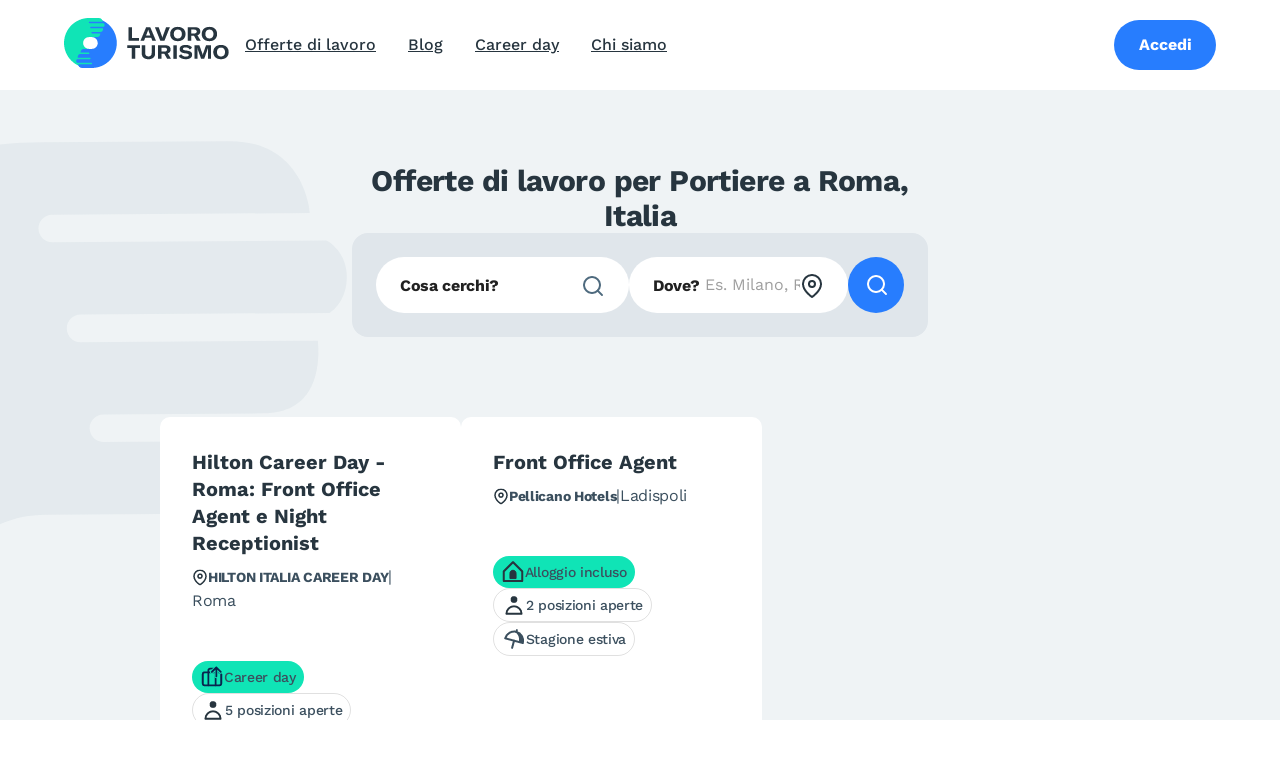

--- FILE ---
content_type: application/javascript; charset=UTF-8
request_url: https://www.lavoroturismo.it/_nuxt/4104298.js
body_size: 3393
content:
!function(e){function f(data){for(var f,d,n=data[0],o=data[1],l=data[2],i=0,h=[];i<n.length;i++)d=n[i],Object.prototype.hasOwnProperty.call(r,d)&&r[d]&&h.push(r[d][0]),r[d]=0;for(f in o)Object.prototype.hasOwnProperty.call(o,f)&&(e[f]=o[f]);for(v&&v(data);h.length;)h.shift()();return t.push.apply(t,l||[]),c()}function c(){for(var e,i=0;i<t.length;i++){for(var f=t[i],c=!0,d=1;d<f.length;d++){var o=f[d];0!==r[o]&&(c=!1)}c&&(t.splice(i--,1),e=n(n.s=f[0]))}return e}var d={},r={313:0},t=[];function n(f){if(d[f])return d[f].exports;var c=d[f]={i:f,l:!1,exports:{}};return e[f].call(c.exports,c,c.exports,n),c.l=!0,c.exports}n.e=function(e){var f=[],c=r[e];if(0!==c)if(c)f.push(c[2]);else{var d=new Promise((function(f,d){c=r[e]=[f,d]}));f.push(c[2]=d);var t,script=document.createElement("script");script.charset="utf-8",script.timeout=120,n.nc&&script.setAttribute("nonce",n.nc),script.src=function(e){return n.p+""+{0:"6f06841",1:"0355e45",2:"a77a03d",3:"01870a6",4:"1c1c003",5:"3d71136",6:"54f5ac3",7:"37b2bee",8:"71105b0",9:"f9b3b9e",10:"4fb4b2c",11:"50cf431",12:"cb3af12",13:"7d5824e",14:"851db89",15:"8fc5675",16:"2da7f0f",17:"c4a831b",18:"4ba8a97",19:"37a81bb",20:"6858738",21:"e5e4123",22:"d449767",23:"9a87424",24:"bb572bc",25:"caf9714",26:"73fff30",27:"114b4e5",28:"cf204c4",29:"b49f570",30:"b83eded",31:"db4cb89",32:"6b46cb4",33:"7e025a2",34:"ada359c",35:"f0d2598",38:"6392886",39:"c19323a",40:"ebcc786",41:"9b0e139",42:"dbb62bd",43:"f442996",44:"77498d2",45:"d082931",46:"90bf964",47:"90f8842",48:"ccc786a",49:"65a67ff",50:"514e67b",51:"0617c39",52:"61b0107",53:"f3f0243",54:"255acdb",55:"b96a66e",56:"3e7eec9",57:"85dc2c0",58:"73b0abd",59:"74ad476",60:"51c1692",61:"010e090",62:"1ef6ff8",63:"28a5769",64:"22fae24",65:"9f65681",66:"2f761e6",67:"51dfc39",68:"4e1063f",69:"ef59bbb",70:"960b4c2",71:"524edd5",72:"ed37abc",73:"6a59d7f",74:"5d1a81e",75:"d111167",76:"83571fd",77:"3413230",78:"7a06809",79:"9af948f",80:"4fa39b0",81:"f7f5420",82:"e67861e",83:"67d6e98",84:"2f9d78d",85:"5a40d4d",86:"4d5aa2d",87:"ff6a504",88:"6054da5",89:"efa3289",90:"ffcbad8",91:"8ce91f3",92:"3f4e069",93:"39cd400",94:"4461edd",95:"ca6b634",96:"474c43b",97:"5ffb27a",98:"dbaf8a7",99:"3af3c58",100:"074dceb",101:"32e4d94",102:"b3edea7",103:"abc618b",104:"e709fd9",105:"6c836f7",106:"3d3074d",107:"897fb51",108:"60f7aa6",109:"edc7e9a",110:"cbbdd04",111:"10437ff",112:"ff4f327",113:"d7a6261",114:"edd82f7",115:"65d72a3",116:"c0a2106",117:"d3faab7",118:"4b5f1ca",119:"ec6d5dd",120:"5061d9d",121:"6772493",122:"f280eec",123:"041abe4",124:"b79feac",125:"13d5d83",126:"8694037",127:"8bfe560",128:"4364661",129:"5b0fb5d",130:"5cdfe56",131:"47beeaf",132:"acfedfb",133:"da7b790",134:"569752f",135:"87c985f",136:"e0d1b16",137:"c3f9d06",138:"c7df1d5",139:"d2eedb6",140:"0f00d61",141:"453469e",142:"ac23f86",143:"5a881c5",144:"cc5e461",145:"fc66727",146:"261576e",147:"1c9a73c",148:"040835c",149:"a71dd28",150:"d904808",151:"715c016",152:"a0fe21c",153:"91745bf",154:"57a3ca0",155:"3821255",156:"2aa92f8",157:"915bc0c",158:"8cece05",159:"d8719b6",160:"9d6de90",161:"e30e8df",162:"97da3ba",163:"cf771fe",164:"0bd8d39",165:"44bce5b",166:"05a033b",167:"df89511",168:"b65110a",169:"3e0b75d",170:"3a03fe3",171:"77a9f69",172:"10ae2a4",173:"ce4f1b2",174:"49ab7c4",175:"6dc9757",176:"67fa8aa",177:"9cb6ca7",178:"2c50598",179:"ca2c066",180:"5aa8b86",181:"aa4a91a",182:"84a3a5f",183:"b95678d",184:"12dc27d",185:"29469d3",186:"3689b05",187:"4e3e437",188:"05577f8",189:"31c1fdf",190:"51298ac",191:"20b62dd",192:"27c3a18",193:"9619c9d",194:"6410cf4",195:"ef93ee7",196:"72525e1",197:"961d695",198:"05f7918",199:"fb3a1c6",200:"3ad6117",201:"8ab48f2",202:"5371935",203:"6e0dc86",204:"5cb3dff",205:"e46ea22",206:"e30375a",207:"905867b",208:"9f339fe",209:"a3c22b0",210:"5147893",211:"b1923d1",212:"37bb6b9",213:"6fb774d",214:"56f4550",215:"e41f016",216:"f66ffec",217:"9c328ec",218:"53eb52c",219:"632114f",220:"696b660",221:"53795cf",222:"fba8f86",223:"cf7ad34",224:"51f4010",225:"7fd8664",226:"7dd4be4",227:"0d78bc3",228:"c09c297",229:"c64f6cb",230:"4f09b47",231:"b832d8e",232:"0d2ddb3",233:"eeb3ee1",234:"450d19a",235:"2ba32ef",236:"38569d8",237:"a00bee4",238:"4082228",239:"2bd827d",240:"0a0cee0",241:"6002b7f",242:"008e9d3",243:"32cebb2",244:"d6f9cfa",245:"ade422a",246:"a634eab",247:"496ee7d",248:"15b6300",249:"908285d",250:"ef36817",251:"0c9a603",252:"cba1284",253:"bd161e6",254:"3cd7da2",255:"db1523e",256:"2840aab",257:"a274d46",258:"73d31d7",259:"899b5e7",260:"923ca88",261:"d03e989",262:"7e97bea",263:"d54f3c9",264:"050e1e1",265:"7425f48",266:"7f2869c",267:"6143289",268:"132f79f",269:"03d93dd",270:"35203e7",271:"02e7ae4",272:"58edf89",273:"72dabb5",274:"2c31e0e",275:"842b7ab",276:"5a3e7b6",277:"058a5eb",278:"c43e5f7",279:"4b6425d",280:"f4691ec",281:"2790772",282:"a70a1d6",283:"9dbbd26",284:"e6f933f",285:"e83a4d2",286:"9daf258",287:"65283f2",288:"2846a9c",289:"711e4cc",290:"e19530c",291:"ddcd93a",292:"88efe30",293:"88f1b06",294:"e521cc5",295:"5f74b69",296:"3b78307",297:"f889092",298:"f35f8e5",299:"67f5e32",300:"23b2671",301:"486e394",302:"b5be6a0",303:"34bc978",304:"9c33851",305:"c2904a9",306:"e23c9ec",307:"5c7ee6a",308:"d59e5fc",309:"d6cc415",310:"d8c9e1c",311:"a2f6290",312:"6fe099f",315:"4f34e7e",316:"a429785",317:"de4849d",318:"66744c5"}[e]+".js"}(e);var o=new Error;t=function(f){script.onerror=script.onload=null,clearTimeout(l);var c=r[e];if(0!==c){if(c){var d=f&&("load"===f.type?"missing":f.type),t=f&&f.target&&f.target.src;o.message="Loading chunk "+e+" failed.\n("+d+": "+t+")",o.name="ChunkLoadError",o.type=d,o.request=t,c[1](o)}r[e]=void 0}};var l=setTimeout((function(){t({type:"timeout",target:script})}),12e4);script.onerror=script.onload=t,document.head.appendChild(script)}return Promise.all(f)},n.m=e,n.c=d,n.d=function(e,f,c){n.o(e,f)||Object.defineProperty(e,f,{enumerable:!0,get:c})},n.r=function(e){"undefined"!=typeof Symbol&&Symbol.toStringTag&&Object.defineProperty(e,Symbol.toStringTag,{value:"Module"}),Object.defineProperty(e,"__esModule",{value:!0})},n.t=function(e,f){if(1&f&&(e=n(e)),8&f)return e;if(4&f&&"object"==typeof e&&e&&e.__esModule)return e;var c=Object.create(null);if(n.r(c),Object.defineProperty(c,"default",{enumerable:!0,value:e}),2&f&&"string"!=typeof e)for(var d in e)n.d(c,d,function(f){return e[f]}.bind(null,d));return c},n.n=function(e){var f=e&&e.__esModule?function(){return e.default}:function(){return e};return n.d(f,"a",f),f},n.o=function(object,e){return Object.prototype.hasOwnProperty.call(object,e)},n.p="/_nuxt/",n.oe=function(e){throw console.error(e),e};var o=window.webpackJsonp=window.webpackJsonp||[],l=o.push.bind(o);o.push=f,o=o.slice();for(var i=0;i<o.length;i++)f(o[i]);var v=l;c()}([]);

--- FILE ---
content_type: application/javascript; charset=UTF-8
request_url: https://www.lavoroturismo.it/_nuxt/a40a87f.js
body_size: 178379
content:
(window.webpackJsonp=window.webpackJsonp||[]).push([[36],{106:function(e,o,t){"use strict";t.d(o,"b",(function(){return za})),t.d(o,"a",(function(){return R}));var n={};t.r(n),t.d(n,"DelayHydration",(function(){return ne})),t.d(n,"HydrationStatus",(function(){return re})),t.d(n,"AutocompleteAddress",(function(){return ie})),t.d(n,"AutocompleteCity",(function(){return ae})),t.d(n,"PayPalButtons",(function(){return ce})),t.d(n,"ContattiForm",(function(){return le})),t.d(n,"ElementsSponsorHeader",(function(){return de})),t.d(n,"ElementsWorkOfferLateral",(function(){return se})),t.d(n,"ElementsCambiaPassword",(function(){return me})),t.d(n,"ElementsCompany",(function(){return fe})),t.d(n,"ElementsCvCardLateral",(function(){return ue})),t.d(n,"ElementsErrorBanner",(function(){return be})),t.d(n,"ElementsGalleryUpload",(function(){return pe})),t.d(n,"ElementsIframe",(function(){return ve})),t.d(n,"ElementsLogin",(function(){return he})),t.d(n,"ElementsNotFound",(function(){return Fe})),t.d(n,"ElementsOfferApplication",(function(){return ge})),t.d(n,"ElementsPageLoader",(function(){return xe})),t.d(n,"ElementsRecuperaPassword",(function(){return _e})),t.d(n,"ElementsRegisterCheckboxes",(function(){return we})),t.d(n,"ElementsSiteGuide",(function(){return ye})),t.d(n,"ElementsToggleTheme",(function(){return Te})),t.d(n,"ElementsTopBar",(function(){return Ce})),t.d(n,"ElementsWorkOffer",(function(){return ke})),t.d(n,"ElementsWysiwyg",(function(){return Ae})),t.d(n,"BlogArticle",(function(){return Ee})),t.d(n,"BlogCategory",(function(){return De})),t.d(n,"BlogHome",(function(){return Be})),t.d(n,"FooterFoot",(function(){return ze})),t.d(n,"FooterNewsletter",(function(){return Se})),t.d(n,"HeaderNavbar",(function(){return je})),t.d(n,"LazyImage",(function(){return Oe})),t.d(n,"PageTemplatesOffers",(function(){return Pe})),t.d(n,"ProfileData",(function(){return Le})),t.d(n,"ProfileHome",(function(){return Re})),t.d(n,"ProfileNotifications",(function(){return Ie})),t.d(n,"ProfileResetPassword",(function(){return $e})),t.d(n,"ProfileChangeThankyou",(function(){return qe})),t.d(n,"ProfileDelete",(function(){return Ne})),t.d(n,"ProfileDeleteDone",(function(){return Ue})),t.d(n,"ProfileGestioneCrediti",(function(){return He})),t.d(n,"SearchNoResult",(function(){return Me})),t.d(n,"ArtAccentArrow",(function(){return We})),t.d(n,"ArtBag",(function(){return Ve})),t.d(n,"ArtBell",(function(){return Ge})),t.d(n,"ArtBin",(function(){return Ze})),t.d(n,"ArtBook",(function(){return Ke})),t.d(n,"ArtBookOpen",(function(){return Xe})),t.d(n,"ArtCall",(function(){return Je})),t.d(n,"ArtCandidateHero",(function(){return Ye})),t.d(n,"ArtCardsSection",(function(){return Qe})),t.d(n,"ArtCardsSectionCompany",(function(){return eo})),t.d(n,"ArtCareer",(function(){return oo})),t.d(n,"ArtChat",(function(){return to})),t.d(n,"ArtChiSiamoCard1",(function(){return no})),t.d(n,"ArtChiSiamoCard2",(function(){return ro})),t.d(n,"ArtChiSiamoCardCompany1",(function(){return io})),t.d(n,"ArtChiSiamoCardCompany2",(function(){return ao})),t.d(n,"ArtChiSiamoCardCompany3",(function(){return co})),t.d(n,"ArtChiSiamoHero1",(function(){return lo})),t.d(n,"ArtChiSiamoHero2",(function(){return so})),t.d(n,"ArtChiSiamoHeroCompany1",(function(){return mo})),t.d(n,"ArtChiSiamoHeroCompany2",(function(){return fo})),t.d(n,"ArtChiSiamoThird",(function(){return uo})),t.d(n,"ArtChipHome",(function(){return bo})),t.d(n,"ArtCircles",(function(){return po})),t.d(n,"ArtClose",(function(){return vo})),t.d(n,"ArtCoin",(function(){return ho})),t.d(n,"ArtCompany",(function(){return Fo})),t.d(n,"ArtCompanyHero",(function(){return go})),t.d(n,"ArtCompass",(function(){return xo})),t.d(n,"ArtCv",(function(){return _o})),t.d(n,"ArtCvPerson",(function(){return wo})),t.d(n,"ArtCvSmall",(function(){return yo})),t.d(n,"ArtDownload",(function(){return To})),t.d(n,"ArtErrorValid",(function(){return Co})),t.d(n,"ArtExit",(function(){return ko})),t.d(n,"ArtEye",(function(){return Ao})),t.d(n,"ArtFilter",(function(){return Eo})),t.d(n,"ArtGear",(function(){return Do})),t.d(n,"ArtGreyHand",(function(){return Bo})),t.d(n,"ArtGuideDecoration",(function(){return zo})),t.d(n,"ArtHandPaper",(function(){return So})),t.d(n,"ArtHomeFourthCandidate",(function(){return jo})),t.d(n,"ArtHomeFourthCompany",(function(){return Oo})),t.d(n,"ArtIndexDown",(function(){return Po})),t.d(n,"ArtIndexUpRight",(function(){return Lo})),t.d(n,"ArtInfo",(function(){return Ro})),t.d(n,"ArtJobDay",(function(){return Io})),t.d(n,"ArtJobDayHero",(function(){return $o})),t.d(n,"ArtLoginDecor",(function(){return qo})),t.d(n,"ArtMap",(function(){return No})),t.d(n,"ArtMapPointer",(function(){return Uo})),t.d(n,"ArtMessage",(function(){return Ho})),t.d(n,"ArtOneShotThumb",(function(){return Mo})),t.d(n,"ArtOrder",(function(){return Wo})),t.d(n,"ArtPaper",(function(){return Vo})),t.d(n,"ArtPapers",(function(){return Go})),t.d(n,"ArtPeople",(function(){return Zo})),t.d(n,"ArtPlus",(function(){return Ko})),t.d(n,"ArtPrivacy",(function(){return Xo})),t.d(n,"ArtRaccontarsi",(function(){return Jo})),t.d(n,"ArtSearch",(function(){return Yo})),t.d(n,"ArtSearchOffer",(function(){return Qo})),t.d(n,"ArtServices",(function(){return et})),t.d(n,"ArtShield",(function(){return ot})),t.d(n,"ArtSpeak",(function(){return tt})),t.d(n,"ArtStar",(function(){return nt})),t.d(n,"ArtSummer",(function(){return it})),t.d(n,"ArtTime",(function(){return at})),t.d(n,"ArtTimer",(function(){return ct})),t.d(n,"ArtUser",(function(){return lt})),t.d(n,"ArtUserCircle",(function(){return st})),t.d(n,"AssistenzaBlog",(function(){return mt})),t.d(n,"AssistenzaFaq",(function(){return ft})),t.d(n,"AssistenzaFormDialog",(function(){return ut})),t.d(n,"AssistenzaForm",(function(){return bt})),t.d(n,"AssistenzaTitle",(function(){return pt})),t.d(n,"CategoryCandidate",(function(){return vt})),t.d(n,"Category",(function(){return ht})),t.d(n,"CategoryOffer",(function(){return Ft})),t.d(n,"CategoryTitle",(function(){return gt})),t.d(n,"Checkout",(function(){return xt})),t.d(n,"CheckoutDati",(function(){return _t})),t.d(n,"CheckoutRiepilogo",(function(){return wt})),t.d(n,"CheckoutSuccess",(function(){return yt})),t.d(n,"ChiSiamoBlogSection",(function(){return Tt})),t.d(n,"ChiSiamo",(function(){return Ct})),t.d(n,"ChiSiamoCompany",(function(){return kt})),t.d(n,"ChiSiamoCompanySection",(function(){return At})),t.d(n,"ChiSiamoFourthSection",(function(){return Et})),t.d(n,"ChiSiamoHero",(function(){return Dt})),t.d(n,"ChiSiamoSlide",(function(){return Bt})),t.d(n,"ChiSiamoSlider",(function(){return zt})),t.d(n,"ChiSiamoStaffSection",(function(){return St})),t.d(n,"ChiSiamoThirdSection",(function(){return jt})),t.d(n,"ChiSiamoTimelineSection",(function(){return Ot})),t.d(n,"HomeCardsSection",(function(){return Pt})),t.d(n,"HomeCarouselSection",(function(){return Lt})),t.d(n,"HomeCompanySubHero",(function(){return Rt})),t.d(n,"HomeFormCandidate",(function(){return It})),t.d(n,"HomeFormCompany",(function(){return $t})),t.d(n,"HomeFourthCandidate",(function(){return qt})),t.d(n,"HomeFourthCompany",(function(){return Nt})),t.d(n,"Home",(function(){return Ut})),t.d(n,"OneShotDone",(function(){return Ht})),t.d(n,"OneShot",(function(){return Mt})),t.d(n,"PrezziCard",(function(){return Wt})),t.d(n,"PrezziHero",(function(){return Vt})),t.d(n,"PrezziPlans",(function(){return Gt})),t.d(n,"Prezzi",(function(){return Zt})),t.d(n,"PrezziTabs",(function(){return Kt})),t.d(n,"ViewCandidatiCard",(function(){return Xt})),t.d(n,"ViewCandidatiCv",(function(){return Jt})),t.d(n,"ViewCandidatiInfo",(function(){return Yt})),t.d(n,"ViewCandidatiProfile",(function(){return Qt})),t.d(n,"ViewCandidatiRisposte",(function(){return en})),t.d(n,"ViewCandidatiState",(function(){return on})),t.d(n,"ViewCandidati",(function(){return tn})),t.d(n,"ElementsBanner",(function(){return nn})),t.d(n,"ElementsBtnArrow",(function(){return rn})),t.d(n,"ElementsBtnSearch",(function(){return an})),t.d(n,"ElementsBtnSearchDelete",(function(){return cn})),t.d(n,"ElementsCardAlert",(function(){return ln})),t.d(n,"ElementsCardBackCandidatura",(function(){return dn})),t.d(n,"ElementsCardBlog",(function(){return sn})),t.d(n,"ElementsCardCandidate",(function(){return mn})),t.d(n,"ElementsCardLastSearch",(function(){return fn})),t.d(n,"ElementsCardLastSearchCandidates",(function(){return un})),t.d(n,"ElementsCardOffer",(function(){return bn})),t.d(n,"ElementsCardSavedSearch",(function(){return pn})),t.d(n,"ElementsCardSavedSearchCandidates",(function(){return vn})),t.d(n,"ElementsCardSettings",(function(){return hn})),t.d(n,"ElementsCardSimpleImg",(function(){return Fn})),t.d(n,"ElementsCardWork",(function(){return gn})),t.d(n,"ElementsLogoBig",(function(){return xn})),t.d(n,"ElementsLogoBigDark",(function(){return _n})),t.d(n,"ElementsLogo",(function(){return wn})),t.d(n,"ElementsLogoDark",(function(){return yn})),t.d(n,"PageTemplatesEvent",(function(){return Tn})),t.d(n,"PageTemplatesEventFirstBlock",(function(){return Cn})),t.d(n,"PageTemplatesEventForm",(function(){return kn})),t.d(n,"PageTemplatesEventHero",(function(){return An})),t.d(n,"PageTemplatesEventLogin",(function(){return En})),t.d(n,"PageTemplatesEventSecondBlock",(function(){return Dn})),t.d(n,"PageTemplatesFlatContent",(function(){return Bn})),t.d(n,"PageTemplatesFlat",(function(){return zn})),t.d(n,"PageTemplatesJobDayArchive",(function(){return Sn})),t.d(n,"PageTemplatesJobDayForm",(function(){return jn})),t.d(n,"PageTemplatesJobDayHero",(function(){return On})),t.d(n,"PageTemplatesJobDay",(function(){return Pn})),t.d(n,"PageTemplatesJobDayNextEvent",(function(){return Ln})),t.d(n,"PageTemplatesJobDaySecondBlock",(function(){return Rn})),t.d(n,"PageTemplatesJobDayThirdBlock",(function(){return In})),t.d(n,"PageTemplatesOfferCategoryCandidate",(function(){return $n})),t.d(n,"PageTemplatesOffer",(function(){return qn})),t.d(n,"PageTemplatesOfferCategory",(function(){return Nn})),t.d(n,"PageTemplatesOfferCategoryTitle",(function(){return Un})),t.d(n,"PageTemplatesRecruiterServiceBanner",(function(){return Hn})),t.d(n,"PageTemplatesRecruiterServiceCardRow",(function(){return Mn})),t.d(n,"PageTemplatesRecruiterServiceFocusCard",(function(){return Wn})),t.d(n,"PageTemplatesRecruiterServiceForm",(function(){return Vn})),t.d(n,"PageTemplatesRecruiterServiceHero",(function(){return Gn})),t.d(n,"PageTemplatesRecruiterServiceImageText",(function(){return Zn})),t.d(n,"PageTemplatesRecruiterService",(function(){return Kn})),t.d(n,"PageTemplatesRecruiterServiceTitleList",(function(){return Xn})),t.d(n,"ProfileCandidateAbout",(function(){return Jn})),t.d(n,"ProfileCandidateCurriculum",(function(){return Yn})),t.d(n,"ProfileCandidatePrivacy",(function(){return Qn})),t.d(n,"ProfileCandidateMyApplications",(function(){return er})),t.d(n,"ProfileCandidateMyApplicationsDialog",(function(){return or})),t.d(n,"ProfileCompanyDetail",(function(){return nr})),t.d(n,"SearchCandidates",(function(){return rr})),t.d(n,"SearchCandidatesSaved",(function(){return ir})),t.d(n,"SearchCandidatesForm",(function(){return ar})),t.d(n,"SearchCandidatesRecents",(function(){return cr})),t.d(n,"SearchOffersBanner",(function(){return lr})),t.d(n,"SearchOffersForm",(function(){return dr})),t.d(n,"SearchOffers",(function(){return sr})),t.d(n,"SearchOffersSaved",(function(){return mr})),t.d(n,"SearchOffersRecents",(function(){return fr})),t.d(n,"ProfileCandidateCurriculumAvailability",(function(){return ur})),t.d(n,"ProfileCandidateCurriculumEducation",(function(){return pr})),t.d(n,"ProfileCandidateCurriculumGeneric",(function(){return vr})),t.d(n,"ProfileCandidateCurriculumLanguages",(function(){return Fr})),t.d(n,"ProfileCandidateCurriculumLoadCurriculum",(function(){return gr})),t.d(n,"ProfileCandidateCurriculumSkills",(function(){return xr})),t.d(n,"ProfileCandidateCurriculumWork",(function(){return _r})),t.d(n,"ProfileCandidateCurriculumWorkExperiences",(function(){return wr})),t.d(n,"ProfileCompanyOfferApplications",(function(){return yr})),t.d(n,"ProfileCompanyOfferDetail",(function(){return Tr})),t.d(n,"ProfileCompanyOfferDetailRecap",(function(){return Cr})),t.d(n,"ProfileCompanyOfferList",(function(){return kr})),t.d(n,"ProfileCompanyOfferActivateForm",(function(){return Ar})),t.d(n,"ProfileCompanyOfferApplicationsDetail",(function(){return Er})),t.d(n,"ProfileCompanyOfferApplicationsTable",(function(){return Dr})),t.d(n,"ProfileCompanyOfferCreateForm",(function(){return Br})),t.d(n,"ProfileCompanyOfferListCard",(function(){return zr})),t.d(n,"ProfileCompanyOfferActivateStepsFinal",(function(){return Sr})),t.d(n,"ProfileCompanyOfferActivateStepsPayment",(function(){return jr})),t.d(n,"ProfileCompanyOfferCreateStepsEighth",(function(){return Or})),t.d(n,"ProfileCompanyOfferCreateStepsFifth",(function(){return Pr})),t.d(n,"ProfileCompanyOfferCreateStepsFirst",(function(){return Lr})),t.d(n,"ProfileCompanyOfferCreateStepsFourth",(function(){return Rr})),t.d(n,"ProfileCompanyOfferCreateStepsRecap",(function(){return Ir})),t.d(n,"ProfileCompanyOfferCreateStepsSecond",(function(){return $r})),t.d(n,"ProfileCompanyOfferCreateStepsSeventh",(function(){return qr})),t.d(n,"ProfileCompanyOfferCreateStepsSixth",(function(){return Nr})),t.d(n,"ProfileCompanyOfferCreateStepsThird",(function(){return Ur})),t.d(n,"ProfileCompanyOfferCreateStepsCareerDay",(function(){return Hr}));t(9),t(8),t(10),t(14),t(11),t(15);var r=t(28),c=t(1),l=(t(76),t(32),t(6),t(45),t(27),t(61),t(4)),d=(t(48),t(26),t(35),t(40),function(){if("undefined"==typeof window)return function(){return!0};var e=null,o=null,t={promise:new Promise((function(o){return function(o){var t=["mousemove","scroll","keydown","click","touchstart","wheel"],n=function e(n){t.forEach((function(o){document.body.removeEventListener(o,e)})),requestAnimationFrame((function(){return o(n)}))};e||(e=new AbortController),t.forEach((function(o){document.body.addEventListener(o,n,{capture:!0,once:!0,passive:!0,signal:e.signal})}))}(o)})),cleanUp:function(){e.abort()}},n={promise:new Promise((function(e){return function(e){if("requestIdleCallback"in window&&"requestAnimationFrame"in window){var t=window.innerWidth<640,n=t?6e3:5e3;o=window.requestIdleCallback((function(){return setTimeout((function(){requestAnimationFrame((function(){e("".concat(t?"mobile":"desktop",":timeout:").concat(n))}))}),n)}),{timeout:7e3})}else e("na")}(e)})),cleanUp:function(){window.cancelIdleCallback(o)}};return function(){var e=[n,t];return Promise.race(e.map((function(e){return e.promise}))).finally((function(){e.forEach((function(e){return e.cleanUp()}))}))}}()),m=t(60),f=t(177),v=t(285),h=t.n(v),F=t(154),x=t.n(F),_=t(286),w=t(105),y=t(5);t(33);"scrollRestoration"in window.history&&(Object(y.u)("manual"),window.addEventListener("beforeunload",(function(){Object(y.u)("auto")})),window.addEventListener("load",(function(){Object(y.u)("manual")})));function T(e,o){var t=Object.keys(e);if(Object.getOwnPropertySymbols){var n=Object.getOwnPropertySymbols(e);o&&(n=n.filter((function(o){return Object.getOwnPropertyDescriptor(e,o).enumerable}))),t.push.apply(t,n)}return t}function C(e){for(var o=1;o<arguments.length;o++){var t=null!=arguments[o]?arguments[o]:{};o%2?T(Object(t),!0).forEach((function(o){Object(c.a)(e,o,t[o])})):Object.getOwnPropertyDescriptors?Object.defineProperties(e,Object.getOwnPropertyDescriptors(t)):T(Object(t)).forEach((function(o){Object.defineProperty(e,o,Object.getOwnPropertyDescriptor(t,o))}))}return e}var k=function(){};l.default.use(_.a);var A={mode:"history",base:"/",linkActiveClass:"nuxt-link-active",linkExactActiveClass:"nuxt-link-exact-active",scrollBehavior:function(e,o,t){var n=!1,r=e!==o;t?n=t:r&&function(e){var o=Object(y.g)(e);if(1===o.length){var t=o[0].options;return!1!==(void 0===t?{}:t).scrollToTop}return o.some((function(e){var o=e.options;return o&&o.scrollToTop}))}(e)&&(n={x:0,y:0});var c=window.$nuxt;return(!r||e.path===o.path&&e.hash!==o.hash)&&c.$nextTick((function(){return c.$emit("triggerScroll")})),new Promise((function(o){c.$once("triggerScroll",(function(){if(e.hash){var t=e.hash;void 0!==window.CSS&&void 0!==window.CSS.escape&&(t="#"+window.CSS.escape(t.substr(1)));try{var r=document.querySelector(t);if(r){var c;n={selector:t};var l=Number(null===(c=getComputedStyle(r)["scroll-margin-top"])||void 0===c?void 0:c.replace("px",""));l&&(n.offset={y:l})}}catch(e){console.warn("Failed to save scroll position. Please add CSS.escape() polyfill (https://github.com/mathiasbynens/CSS.escape).")}}o(n)}))}))},routes:[{path:"/404",component:function(){return Object(y.m)(Promise.resolve().then(t.bind(null,390)))},name:"404___it"},{path:"/500",component:function(){return Object(y.m)(Promise.resolve().then(t.bind(null,391)))},name:"500___it"},{path:"/assistenza-thankyou",component:function(){return Object(y.m)(t.e(256).then(t.bind(null,1371)))},name:"assistenza-thankyou___it"},{path:"/banner",component:function(){return Object(y.m)(Promise.all([t.e(0),t.e(7),t.e(34),t.e(1),t.e(258)]).then(t.bind(null,1278)))},name:"banner___it"},{path:"/blog",component:function(){return Object(y.m)(t.e(260).then(t.bind(null,1279)))},name:"blog___it"},{path:"/change-thankyou",component:function(){return Object(y.m)(t.e(261).then(t.bind(null,1372)))},name:"change-thankyou___it"},{path:"/chi-siamo",component:function(){return Object(y.m)(t.e(262).then(t.bind(null,1280)))},name:"chi-siamo___it"},{path:"/contatti",component:function(){return Object(y.m)(t.e(263).then(t.bind(null,1281)))},name:"contatti___it"},{path:"/iframeTemplate",component:function(){return Object(y.m)(t.e(264).then(t.bind(null,1373)))},name:"iframeTemplate___it"},{path:"/login",component:function(){return Object(y.m)(t.e(266).then(t.bind(null,1282)))},name:"login___it"},{path:"/offerte-lavoro",component:function(){return Object(y.m)(Promise.all([t.e(0),t.e(7),t.e(16),t.e(1),t.e(269)]).then(t.bind(null,1283)))},name:"offerte-lavoro___it"},{path:"/one-shot-done",component:function(){return Object(y.m)(t.e(270).then(t.bind(null,1272)))},name:"one-shot-done___it"},{path:"/preferiti",component:function(){return Object(y.m)(Promise.all([t.e(0),t.e(35),t.e(28),t.e(271)]).then(t.bind(null,1284)))},name:"preferiti___it"},{path:"/profilo",component:function(){return Object(y.m)(Promise.all([t.e(0),t.e(3),t.e(6),t.e(26),t.e(291)]).then(t.bind(null,1285)))},name:"profilo___it"},{path:"/recruiter",component:function(){return Object(y.m)(Promise.all([t.e(0),t.e(6),t.e(1),t.e(4),t.e(304)]).then(t.bind(null,1286)))},name:"recruiter___it"},{path:"/recupera-password",component:function(){return Object(y.m)(t.e(310).then(t.bind(null,1287)))},name:"recupera-password___it"},{path:"/register",component:function(){return Object(y.m)(Promise.all([t.e(0),t.e(311)]).then(t.bind(null,1288)))},name:"register___it"},{path:"/ultimeofferte.php",component:function(){return Object(y.m)(t.e(312).then(t.bind(null,1289)))},name:"ultimeofferte.php___it"},{path:"/profilo/anteprima",component:function(){return Object(y.m)(Promise.all([t.e(2),t.e(0),t.e(316),t.e(1),t.e(272)]).then(t.bind(null,1290)))},name:"profilo-anteprima___it"},{path:"/profilo/azienda",component:function(){return Object(y.m)(Promise.all([t.e(2),t.e(9),t.e(21),t.e(276)]).then(t.bind(null,1291)))},name:"profilo-azienda___it"},{path:"/profilo/disattiva",component:function(){return Object(y.m)(Promise.all([t.e(0),t.e(287)]).then(t.bind(null,1374)))},name:"profilo-disattiva___it"},{path:"/profilo/impostazioni",component:function(){return Object(y.m)(t.e(289).then(t.bind(null,1292)))},name:"profilo-impostazioni___it"},{path:"/profilo/informazioni-generiche",component:function(){return Object(y.m)(Promise.all([t.e(2),t.e(0),t.e(3),t.e(33),t.e(292)]).then(t.bind(null,1293)))},name:"profilo-informazioni-generiche___it"},{path:"/profilo/notifiche",component:function(){return Object(y.m)(t.e(293).then(t.bind(null,1294)))},name:"profilo-notifiche___it"},{path:"/recruiter/acquista-crediti",component:function(){return Object(y.m)(t.e(298).then(t.bind(null,1295)))},name:"recruiter-acquista-crediti___it"},{path:"/recruiter/assistenza",component:function(){return Object(y.m)(t.e(299).then(t.bind(null,1296)))},name:"recruiter-assistenza___it"},{path:"/recruiter/assistenza-thankyou",component:function(){return Object(y.m)(t.e(300).then(t.bind(null,1375)))},name:"recruiter-assistenza-thankyou___it"},{path:"/recruiter/change-thankyou",component:function(){return Object(y.m)(t.e(302).then(t.bind(null,1376)))},name:"recruiter-change-thankyou___it"},{path:"/recruiter/guide",component:function(){return Object(y.m)(t.e(303).then(t.bind(null,1377)))},name:"recruiter-guide___it"},{path:"/recruiter/login",component:function(){return Object(y.m)(t.e(305).then(t.bind(null,1297)))},name:"recruiter-login___it"},{path:"/recruiter/perche-sceglierci",component:function(){return Object(y.m)(t.e(306).then(t.bind(null,1298)))},name:"recruiter-perche-sceglierci___it"},{path:"/recruiter/pubblica-annuncio",component:function(){return Object(y.m)(Promise.all([t.e(0),t.e(3),t.e(32),t.e(23),t.e(307)]).then(t.bind(null,1299)))},name:"recruiter-pubblica-annuncio___it"},{path:"/recruiter/ricerca-candidato",component:function(){return Object(y.m)(Promise.all([t.e(0),t.e(15),t.e(317),t.e(12),t.e(308)]).then(t.bind(null,1300)))},name:"recruiter-ricerca-candidato___it"},{path:"/profilo/azienda/candidati-salvati",component:function(){return Object(y.m)(Promise.all([t.e(0),t.e(27),t.e(274)]).then(t.bind(null,1301)))},name:"profilo-azienda-candidati-salvati___it"},{path:"/profilo/azienda/gestione-crediti",component:function(){return Object(y.m)(Promise.all([t.e(0),t.e(25),t.e(275)]).then(t.bind(null,1302)))},name:"profilo-azienda-gestione-crediti___it"},{path:"/profilo/azienda/le-mie-offerte",component:function(){return Object(y.m)(Promise.all([t.e(24),t.e(282)]).then(t.bind(null,1303)))},name:"profilo-azienda-le-mie-offerte___it"},{path:"/profilo/candidato/candidature",component:function(){return Object(y.m)(Promise.all([t.e(31),t.e(20),t.e(283)]).then(t.bind(null,1304)))},name:"profilo-candidato-candidature___it"},{path:"/profilo/candidato/curriculum",component:function(){return Object(y.m)(Promise.all([t.e(2),t.e(0),t.e(3),t.e(6),t.e(284)]).then(t.bind(null,1305)))},name:"profilo-candidato-curriculum___it"},{path:"/profilo/candidato/informazioni-personali",component:function(){return Object(y.m)(Promise.all([t.e(19),t.e(285)]).then(t.bind(null,1306)))},name:"profilo-candidato-informazioni-personali___it"},{path:"/profilo/disattiva/disattivazione-completata",component:function(){return Object(y.m)(t.e(286).then(t.bind(null,1378)))},name:"profilo-disattiva-disattivazione-completata___it"},{path:"/profilo/impostazioni/accesso",component:function(){return Object(y.m)(t.e(288).then(t.bind(null,1307)))},name:"profilo-impostazioni-accesso___it"},{path:"/profilo/impostazioni/privacy",component:function(){return Object(y.m)(t.e(290).then(t.bind(null,1308)))},name:"profilo-impostazioni-privacy___it"},{path:"/recruiter/acquista-crediti/checkout",component:function(){return Object(y.m)(t.e(297).then(t.bind(null,1309)))},name:"recruiter-acquista-crediti-checkout___it"},{path:"/recruiter/acquista-crediti/checkout/grazie",component:function(){return Object(y.m)(t.e(296).then(t.bind(null,1310)))},name:"recruiter-acquista-crediti-checkout-grazie___it"},{path:"/",component:function(){return Object(y.m)(Promise.all([t.e(0),t.e(6),t.e(1),t.e(4),t.e(265)]).then(t.bind(null,1311)))},name:"index___it"},{path:"/profilo/azienda/le-mie-offerte/:id",component:function(){return Object(y.m)(Promise.all([t.e(0),t.e(3),t.e(14),t.e(11),t.e(280)]).then(t.bind(null,1312)))},name:"profilo-azienda-le-mie-offerte-id___it"},{path:"/profilo/azienda/le-mie-offerte/:id?/attiva-annuncio",component:function(){return Object(y.m)(t.e(277).then(t.bind(null,1313)))},name:"profilo-azienda-le-mie-offerte-id-attiva-annuncio___it"},{path:"/profilo/azienda/le-mie-offerte/:id?/candidature",component:function(){return Object(y.m)(Promise.all([t.e(2),t.e(0),t.e(13),t.e(22),t.e(279)]).then(t.bind(null,1314)))},name:"profilo-azienda-le-mie-offerte-id-candidature___it"},{path:"/profilo/azienda/le-mie-offerte/:id?/preview",component:function(){return Object(y.m)(Promise.all([t.e(1),t.e(4),t.e(5),t.e(281)]).then(t.bind(null,1315)))},name:"profilo-azienda-le-mie-offerte-id-preview___it"},{path:"/profilo/azienda/le-mie-offerte/:id?/candidature/:application_id",component:function(){return Object(y.m)(Promise.all([t.e(2),t.e(0),t.e(8),t.e(278)]).then(t.bind(null,1316)))},name:"profilo-azienda-le-mie-offerte-id-candidature-application_id___it"},{path:"/profilo/attiva-profilo/:uid?/:token?",component:function(){return Object(y.m)(t.e(273).then(t.bind(null,1317)))},name:"profilo-attiva-profilo-uid-token___it"},{path:"/profilo/recupera-password/:uid?/:token?",component:function(){return Object(y.m)(t.e(294).then(t.bind(null,1318)))},name:"profilo-recupera-password-uid-token___it"},{path:"/recruiter/attiva-profilo/:uid?/:token?",component:function(){return Object(y.m)(t.e(301).then(t.bind(null,1319)))},name:"recruiter-attiva-profilo-uid-token___it"},{path:"/recruiter/servizi/*",component:function(){return Object(y.m)(t.e(309).then(t.bind(null,1320)))},name:"recruiter-servizi-all___it"},{path:"/aziende/:company?",component:function(){return Object(y.m)(Promise.all([t.e(0),t.e(1),t.e(17),t.e(257)]).then(t.bind(null,1321)))},name:"aziende-company___it"},{path:"/recruiter/:candidate",component:function(){return Object(y.m)(Promise.all([t.e(2),t.e(0),t.e(8),t.e(295)]).then(t.bind(null,1322)))},name:"recruiter-candidate___it"},{path:"/offerte-lavoro/:offer?/invia-candidatura",component:function(){return Object(y.m)(Promise.all([t.e(5),t.e(18),t.e(268)]).then(t.bind(null,1323)))},name:"offerte-lavoro-offer-invia-candidatura___it"},{path:"/blog/*",component:function(){return Object(y.m)(t.e(259).then(t.bind(null,1324)))},name:"blog-all___it"},{path:"/offerte-lavoro/*",component:function(){return Object(y.m)(Promise.all([t.e(0),t.e(7),t.e(16),t.e(1),t.e(267)]).then(t.bind(null,1325)))},name:"offerte-lavoro-all___it"},{path:"/*",component:function(){return Object(y.m)(t.e(255).then(t.bind(null,1326)))},name:"all___it"}],fallback:!1};function E(e,o){var base=o._app&&o._app.basePath||A.base,t=new _.a(C(C({},A),{},{base:base})),n=t.push;t.push=function(e){var o=arguments.length>1&&void 0!==arguments[1]?arguments[1]:k,t=arguments.length>2?arguments[2]:void 0;return n.call(this,e,o,t)};var r=t.resolve.bind(t);return t.resolve=function(e,o,t){return"string"==typeof e&&(e=Object(w.c)(e)),r(e,o,t)},t}var D={name:"NuxtChild",functional:!0,props:{nuxtChildKey:{type:String,default:""},keepAlive:Boolean,keepAliveProps:{type:Object,default:void 0}},render:function(e,o){var t=o.parent,data=o.data,n=o.props,r=t.$createElement;data.nuxtChild=!0;for(var c=t,l=t.$nuxt.nuxt.transitions,d=t.$nuxt.nuxt.defaultTransition,m=0;t;)t.$vnode&&t.$vnode.data.nuxtChild&&m++,t=t.$parent;data.nuxtChildDepth=m;var f=l[m]||d,v={};B.forEach((function(e){void 0!==f[e]&&(v[e]=f[e])}));var h={};z.forEach((function(e){"function"==typeof f[e]&&(h[e]=f[e].bind(c))}));var F=h.beforeEnter;if(h.beforeEnter=function(e){if(window.$nuxt.$nextTick((function(){window.$nuxt.$emit("triggerScroll")})),F)return F.call(c,e)},!1===f.css){var x=h.leave;(!x||x.length<2)&&(h.leave=function(e,o){x&&x.call(c,e),c.$nextTick(o)})}var _=r("routerView",data);return n.keepAlive&&(_=r("keep-alive",{props:n.keepAliveProps},[_])),r("transition",{props:v,on:h},[_])}},B=["name","mode","appear","css","type","duration","enterClass","leaveClass","appearClass","enterActiveClass","enterActiveClass","leaveActiveClass","appearActiveClass","enterToClass","leaveToClass","appearToClass"],z=["beforeEnter","enter","afterEnter","enterCancelled","beforeLeave","leave","afterLeave","leaveCancelled","beforeAppear","appear","afterAppear","appearCancelled"],S=t(390),j=t(391),O={name:"nuxt-error",layout:"default",props:{error:{type:Object,default:function(){}}},computed:{errorPage:function(){return 404===this.error.statusCode||410===this.error.statusCode?S.default:j.default}}},P=t(20),L=Object(P.a)(O,(function(){var e=this,o=e._self._c;return o("div",{staticClass:"nuxt-error"},[o("ElementsSponsorHeader"),e._v(" "),o(e.errorPage,{tag:"component",attrs:{error:e.error}})],1)}),[],!1,null,null,null),R=L.exports;installComponents(L,{ElementsSponsorHeader:t(381).default});var I=t(22),$=(t(39),{name:"Nuxt",components:{NuxtChild:D,NuxtError:R},props:{nuxtChildKey:{type:String,default:void 0},keepAlive:Boolean,keepAliveProps:{type:Object,default:void 0},name:{type:String,default:"default"}},errorCaptured:function(e){this.displayingNuxtError&&(this.errorFromNuxtError=e,this.$forceUpdate())},computed:{routerViewKey:function(){if(void 0!==this.nuxtChildKey||this.$route.matched.length>1)return this.nuxtChildKey||Object(y.c)(this.$route.matched[0].path)(this.$route.params);var e=Object(I.a)(this.$route.matched,1)[0];if(!e)return this.$route.path;var o=e.components.default;if(o&&o.options){var t=o.options;if(t.key)return"function"==typeof t.key?t.key(this.$route):t.key}return/\/$/.test(e.path)?this.$route.path:this.$route.path.replace(/\/$/,"")}},beforeCreate:function(){l.default.util.defineReactive(this,"nuxt",this.$root.$options.nuxt)},render:function(e){var o=this;return this.nuxt.err?this.errorFromNuxtError?(this.$nextTick((function(){return o.errorFromNuxtError=!1})),e("div",{},[e("h2","An error occurred while showing the error page"),e("p","Unfortunately an error occurred and while showing the error page another error occurred"),e("p","Error details: ".concat(this.errorFromNuxtError.toString())),e("nuxt-link",{props:{to:"/"}},"Go back to home")])):(this.displayingNuxtError=!0,this.$nextTick((function(){return o.displayingNuxtError=!1})),e(R,{props:{error:this.nuxt.err}})):e("NuxtChild",{key:this.routerViewKey,props:this.$props})}}),N=(t(43),t(53),t(51),t(62),{name:"NuxtLoading",data:function(){return{percent:0,show:!1,canSucceed:!0,reversed:!1,skipTimerCount:0,rtl:!1,throttle:200,duration:5e3,continuous:!1}},computed:{left:function(){return!(!this.continuous&&!this.rtl)&&(this.rtl?this.reversed?"0px":"auto":this.reversed?"auto":"0px")}},beforeDestroy:function(){this.clear()},methods:{clear:function(){clearInterval(this._timer),clearTimeout(this._throttle),clearTimeout(this._hide),this._timer=null},start:function(){var e=this;return this.clear(),this.percent=0,this.reversed=!1,this.skipTimerCount=0,this.canSucceed=!0,this.throttle?this._throttle=setTimeout((function(){return e.startTimer()}),this.throttle):this.startTimer(),this},set:function(e){return this.show=!0,this.canSucceed=!0,this.percent=Math.min(100,Math.max(0,Math.floor(e))),this},get:function(){return this.percent},increase:function(e){return this.percent=Math.min(100,Math.floor(this.percent+e)),this},decrease:function(e){return this.percent=Math.max(0,Math.floor(this.percent-e)),this},pause:function(){return clearInterval(this._timer),this},resume:function(){return this.startTimer(),this},finish:function(){return this.percent=this.reversed?0:100,this.hide(),this},hide:function(){var e=this;return this.clear(),this._hide=setTimeout((function(){e.show=!1,e.$nextTick((function(){e.percent=0,e.reversed=!1}))}),500),this},fail:function(e){return this.canSucceed=!1,this},startTimer:function(){var e=this;this.show||(this.show=!0),void 0===this._cut&&(this._cut=1e4/Math.floor(this.duration)),this._timer=setInterval((function(){e.skipTimerCount>0?e.skipTimerCount--:(e.reversed?e.decrease(e._cut):e.increase(e._cut),e.continuous&&(e.percent>=100||e.percent<=0)&&(e.skipTimerCount=1,e.reversed=!e.reversed))}),100)}},render:function(e){var o=e(!1);return this.show&&(o=e("div",{staticClass:"nuxt-progress",class:{"nuxt-progress-notransition":this.skipTimerCount>0,"nuxt-progress-failed":!this.canSucceed},style:{width:this.percent+"%",left:this.left}})),o}}),U=(t(552),Object(P.a)(N,undefined,undefined,!1,null,null,null).exports),H=(t(352),t(423),t(370),Object(P.a)({},(function(){var e=this,o=e._self._c;return o("div",{attrs:{id:"lavoroTurismo","data-app":""}},[o("ElementsSponsorHeader"),e._v(" "),o("ElementsErrorBanner"),e._v(" "),o("Nuxt")],1)}),[],!1,null,null,null)),M=H.exports;installComponents(H,{ElementsSponsorHeader:t(381).default,ElementsErrorBanner:t(631).default});var W=t(386);function V(e,o){var t="undefined"!=typeof Symbol&&e[Symbol.iterator]||e["@@iterator"];if(!t){if(Array.isArray(e)||(t=function(e,o){if(!e)return;if("string"==typeof e)return G(e,o);var t=Object.prototype.toString.call(e).slice(8,-1);"Object"===t&&e.constructor&&(t=e.constructor.name);if("Map"===t||"Set"===t)return Array.from(e);if("Arguments"===t||/^(?:Ui|I)nt(?:8|16|32)(?:Clamped)?Array$/.test(t))return G(e,o)}(e))||o&&e&&"number"==typeof e.length){t&&(e=t);var i=0,n=function(){};return{s:n,n:function(){return i>=e.length?{done:!0}:{done:!1,value:e[i++]}},e:function(e){throw e},f:n}}throw new TypeError("Invalid attempt to iterate non-iterable instance.\nIn order to be iterable, non-array objects must have a [Symbol.iterator]() method.")}var r,c=!0,l=!1;return{s:function(){t=t.call(e)},n:function(){var e=t.next();return c=e.done,e},e:function(e){l=!0,r=e},f:function(){try{c||null==t.return||t.return()}finally{if(l)throw r}}}}function G(e,o){(null==o||o>e.length)&&(o=e.length);for(var i=0,t=new Array(o);i<o;i++)t[i]=e[i];return t}var Z={_default:Object(y.s)(M),_empty:Object(y.s)(W.default)},K={render:function(e,o){var t=e("NuxtLoading",{ref:"loading"}),n=e(this.layout||"nuxt"),r=e("div",{domProps:{id:"__layout"},key:this.layoutName},[n]),c=e("transition",{props:{name:"layout",mode:"out-in"},on:{beforeEnter:function(e){window.$nuxt.$nextTick((function(){window.$nuxt.$emit("triggerScroll")}))}}},[r]);return e("div",{domProps:{id:"__nuxt"}},[t,c])},data:function(){return{isOnline:!0,layout:null,layoutName:"",nbFetching:0}},beforeCreate:function(){l.default.util.defineReactive(this,"nuxt",this.$options.nuxt)},created:function(){this.$root.$options.$nuxt=this,window.$nuxt=this,this.refreshOnlineStatus(),window.addEventListener("online",this.refreshOnlineStatus),window.addEventListener("offline",this.refreshOnlineStatus),this.error=this.nuxt.error,this.context=this.$options.context},mounted:function(){var e=this;return Object(r.a)(regeneratorRuntime.mark((function o(){return regeneratorRuntime.wrap((function(o){for(;;)switch(o.prev=o.next){case 0:e.$loading=e.$refs.loading;case 1:case"end":return o.stop()}}),o)})))()},watch:{"nuxt.err":"errorChanged"},computed:{isOffline:function(){return!this.isOnline},isFetching:function(){return this.nbFetching>0}},methods:{refreshOnlineStatus:function(){void 0===window.navigator.onLine?this.isOnline=!0:this.isOnline=window.navigator.onLine},refresh:function(){var e=this;return Object(r.a)(regeneratorRuntime.mark((function o(){var t,n;return regeneratorRuntime.wrap((function(o){for(;;)switch(o.prev=o.next){case 0:if((t=Object(y.h)(e.$route)).length){o.next=3;break}return o.abrupt("return");case 3:return e.$loading.start(),n=t.map(function(){var o=Object(r.a)(regeneratorRuntime.mark((function o(t){var p,n,r,component;return regeneratorRuntime.wrap((function(o){for(;;)switch(o.prev=o.next){case 0:return p=[],t.$options.fetch&&t.$options.fetch.length&&p.push(Object(y.q)(t.$options.fetch,e.context)),t.$options.asyncData&&p.push(Object(y.q)(t.$options.asyncData,e.context).then((function(e){for(var o in e)l.default.set(t.$data,o,e[o])}))),o.next=5,Promise.all(p);case 5:p=[],t.$fetch&&p.push(t.$fetch()),n=V(Object(y.e)(t.$vnode.componentInstance));try{for(n.s();!(r=n.n()).done;)component=r.value,p.push(component.$fetch())}catch(e){n.e(e)}finally{n.f()}return o.abrupt("return",Promise.all(p));case 10:case"end":return o.stop()}}),o)})));return function(e){return o.apply(this,arguments)}}()),o.prev=5,o.next=8,Promise.all(n);case 8:o.next=15;break;case 10:o.prev=10,o.t0=o.catch(5),e.$loading.fail(o.t0),Object(y.k)(o.t0),e.error(o.t0);case 15:e.$loading.finish();case 16:case"end":return o.stop()}}),o,null,[[5,10]])})))()},errorChanged:function(){if(this.nuxt.err){this.$loading&&(this.$loading.fail&&this.$loading.fail(this.nuxt.err),this.$loading.finish&&this.$loading.finish());var e=(R.options||R).layout;"function"==typeof e&&(e=e(this.context)),this.setLayout(e)}},setLayout:function(e){return e&&Z["_"+e]||(e="default"),this.layoutName=e,this.layout=Z["_"+e],this.layout},loadLayout:function(e){return e&&Z["_"+e]||(e="default"),Promise.resolve(Z["_"+e])}},components:{NuxtLoading:U}};t(30);l.default.use(m.a);var X=["state","getters","actions","mutations"],J={};(J=function(e,o){if((e=e.default||e).commit)throw new Error("[nuxt] ".concat(o," should export a method that returns a Vuex instance."));return"function"!=typeof e&&(e=Object.assign({},e)),Q(e,o)}(t(560),"store/index.js")).modules=J.modules||{},ee(t(561),"app.js"),ee(t(562),"candidate.js"),ee(t(563),"candidates_search.js"),ee(t(566),"company.js"),ee(t(571),"credits.js"),ee(t(572),"errors.js"),ee(t(573),"offers_search.js"),ee(t(574),"oneshot.js"),ee(t(575),"pages.js"),ee(t(576),"payments.js"),ee(t(635),"users.js");var Y=J instanceof Function?J:function(){return new m.a.Store(Object.assign({strict:!1},J))};function Q(e,o){if(e.state&&"function"!=typeof e.state){console.warn("'state' should be a method that returns an object in ".concat(o));var t=Object.assign({},e.state);e=Object.assign({},e,{state:function(){return t}})}return e}function ee(e,o){e=e.default||e;var t=o.replace(/\.(js|mjs)$/,"").split("/"),n=t[t.length-1],r="store/".concat(o);if(e="state"===n?function(e,o){if("function"!=typeof e){console.warn("".concat(o," should export a method that returns an object"));var t=Object.assign({},e);return function(){return t}}return Q(e,o)}(e,r):Q(e,r),X.includes(n)){var c=n;te(oe(J,t,{isProperty:!0}),e,c)}else{"index"===n&&(t.pop(),n=t[t.length-1]);for(var l=oe(J,t),d=0,m=X;d<m.length;d++){var f=m[d];te(l,e[f],f)}!1===e.namespaced&&delete l.namespaced}}function oe(e,o){var t=(arguments.length>2&&void 0!==arguments[2]?arguments[2]:{}).isProperty,n=void 0!==t&&t;if(!o.length||n&&1===o.length)return e;var r=o.shift();return e.modules[r]=e.modules[r]||{},e.modules[r].namespaced=!0,e.modules[r].modules=e.modules[r].modules||{},oe(e.modules[r],o,{isProperty:n})}function te(e,o,t){o&&("state"===t?e.state=o||e.state:e[t]=Object.assign({},e[t],o))}t(42);var ne=function(){return t.e(130).then(t.bind(null,1370)).then((function(e){return Mr(e.default||e)}))},re=function(){return t.e(170).then(t.bind(null,1379)).then((function(e){return Mr(e.default||e)}))},ie=function(){return Promise.all([t.e(0),t.e(105)]).then(t.bind(null,916)).then((function(e){return Mr(e.default||e)}))},ae=function(){return Promise.all([t.e(0),t.e(106)]).then(t.bind(null,674)).then((function(e){return Mr(e.default||e)}))},ce=function(){return t.e(201).then(t.bind(null,1058)).then((function(e){return Mr(e.default||e)}))},le=function(){return t.e(129).then(t.bind(null,1061)).then((function(e){return Mr(e.default||e)}))},de=function(){return Promise.resolve().then(t.bind(null,381)).then((function(e){return Mr(e.default||e)}))},se=function(){return Promise.all([t.e(5),t.e(160)]).then(t.bind(null,709)).then((function(e){return Mr(e.default||e)}))},me=function(){return t.e(135).then(t.bind(null,1089)).then((function(e){return Mr(e.default||e)}))},fe=function(){return Promise.all([t.e(0),t.e(1),t.e(17),t.e(148)]).then(t.bind(null,1045)).then((function(e){return Mr(e.default||e)}))},ue=function(){return t.e(149).then(t.bind(null,918)).then((function(e){return Mr(e.default||e)}))},be=function(){return Promise.resolve().then(t.bind(null,631)).then((function(e){return Mr(e.default||e)}))},pe=function(){return Promise.all([t.e(2),t.e(9)]).then(t.bind(null,1259)).then((function(e){return Mr(e.default||e)}))},ve=function(){return t.e(150).then(t.bind(null,1065)).then((function(e){return Mr(e.default||e)}))},he=function(){return t.e(151).then(t.bind(null,960)).then((function(e){return Mr(e.default||e)}))},Fe=function(){return Promise.resolve().then(t.bind(null,382)).then((function(e){return Mr(e.default||e)}))},ge=function(){return Promise.all([t.e(5),t.e(18)]).then(t.bind(null,1267)).then((function(e){return Mr(e.default||e)}))},xe=function(){return t.e(154).then(t.bind(null,1327)).then((function(e){return Mr(e.default||e)}))},_e=function(){return t.e(155).then(t.bind(null,1064)).then((function(e){return Mr(e.default||e)}))},we=function(){return t.e(156).then(t.bind(null,964)).then((function(e){return Mr(e.default||e)}))},ye=function(){return t.e(157).then(t.bind(null,1328)).then((function(e){return Mr(e.default||e)}))},Te=function(){return Promise.resolve().then(t.bind(null,383)).then((function(e){return Mr(e.default||e)}))},Ce=function(){return t.e(158).then(t.bind(null,717)).then((function(e){return Mr(e.default||e)}))},ke=function(){return Promise.all([t.e(1),t.e(4),t.e(5),t.e(159)]).then(t.bind(null,707)).then((function(e){return Mr(e.default||e)}))},Ae=function(){return t.e(161).then(t.bind(null,845)).then((function(e){return Mr(e.default||e)}))},Ee=function(){return t.e(107).then(t.bind(null,1329)).then((function(e){return Mr(e.default||e)}))},De=function(){return t.e(108).then(t.bind(null,1330)).then((function(e){return Mr(e.default||e)}))},Be=function(){return t.e(109).then(t.bind(null,1060)).then((function(e){return Mr(e.default||e)}))},ze=function(){return Promise.resolve().then(t.bind(null,399)).then((function(e){return Mr(e.default||e)}))},Se=function(){return Promise.resolve().then(t.bind(null,629)).then((function(e){return Mr(e.default||e)}))},je=function(){return Promise.resolve().then(t.bind(null,398)).then((function(e){return Mr(e.default||e)}))},Oe=function(){return Promise.all([t.e(1),t.e(171)]).then(t.bind(null,702)).then((function(e){return Mr(e.default||e)}))},Pe=function(){return Promise.all([t.e(1),t.e(4),t.e(5),t.e(10)]).then(t.bind(null,1090)).then((function(e){return Mr(e.default||e)}))},Le=function(){return Promise.all([t.e(2),t.e(0),t.e(3),t.e(33),t.e(236)]).then(t.bind(null,1068)).then((function(e){return Mr(e.default||e)}))},Re=function(){return Promise.all([t.e(0),t.e(3),t.e(6),t.e(26)]).then(t.bind(null,1257)).then((function(e){return Mr(e.default||e)}))},Ie=function(){return t.e(239).then(t.bind(null,1069)).then((function(e){return Mr(e.default||e)}))},$e=function(){return t.e(240).then(t.bind(null,1331)).then((function(e){return Mr(e.default||e)}))},qe=function(){return t.e(218).then(t.bind(null,959)).then((function(e){return Mr(e.default||e)}))},Ne=function(){return Promise.all([t.e(0),t.e(237)]).then(t.bind(null,1067)).then((function(e){return Mr(e.default||e)}))},Ue=function(){return t.e(238).then(t.bind(null,1083)).then((function(e){return Mr(e.default||e)}))},He=function(){return Promise.all([t.e(0),t.e(25)]).then(t.bind(null,1262)).then((function(e){return Mr(e.default||e)}))},Me=function(){return t.e(243).then(t.bind(null,862)).then((function(e){return Mr(e.default||e)}))},We=function(){return Promise.resolve().then(t.bind(null,634)).then((function(e){return Mr(e.default||e)}))},Ve=function(){return t.e(38).then(t.bind(null,989)).then((function(e){return Mr(e.default||e)}))},Ge=function(){return t.e(39).then(t.bind(null,722)).then((function(e){return Mr(e.default||e)}))},Ze=function(){return t.e(40).then(t.bind(null,1112)).then((function(e){return Mr(e.default||e)}))},Ke=function(){return t.e(41).then(t.bind(null,987)).then((function(e){return Mr(e.default||e)}))},Xe=function(){return t.e(42).then(t.bind(null,1380)).then((function(e){return Mr(e.default||e)}))},Je=function(){return t.e(43).then(t.bind(null,1381)).then((function(e){return Mr(e.default||e)}))},Ye=function(){return t.e(44).then(t.bind(null,909)).then((function(e){return Mr(e.default||e)}))},Qe=function(){return t.e(45).then(t.bind(null,883)).then((function(e){return Mr(e.default||e)}))},eo=function(){return t.e(46).then(t.bind(null,884)).then((function(e){return Mr(e.default||e)}))},oo=function(){return t.e(47).then(t.bind(null,668)).then((function(e){return Mr(e.default||e)}))},to=function(){return Promise.resolve().then(t.bind(null,426)).then((function(e){return Mr(e.default||e)}))},no=function(){return t.e(51).then(t.bind(null,1382)).then((function(e){return Mr(e.default||e)}))},ro=function(){return t.e(52).then(t.bind(null,1383)).then((function(e){return Mr(e.default||e)}))},io=function(){return t.e(48).then(t.bind(null,1384)).then((function(e){return Mr(e.default||e)}))},ao=function(){return t.e(49).then(t.bind(null,1385)).then((function(e){return Mr(e.default||e)}))},co=function(){return t.e(50).then(t.bind(null,1386)).then((function(e){return Mr(e.default||e)}))},lo=function(){return t.e(55).then(t.bind(null,1114)).then((function(e){return Mr(e.default||e)}))},so=function(){return t.e(56).then(t.bind(null,1115)).then((function(e){return Mr(e.default||e)}))},mo=function(){return t.e(53).then(t.bind(null,1116)).then((function(e){return Mr(e.default||e)}))},fo=function(){return t.e(54).then(t.bind(null,1117)).then((function(e){return Mr(e.default||e)}))},uo=function(){return t.e(57).then(t.bind(null,1118)).then((function(e){return Mr(e.default||e)}))},bo=function(){return t.e(58).then(t.bind(null,669)).then((function(e){return Mr(e.default||e)}))},po=function(){return t.e(59).then(t.bind(null,990)).then((function(e){return Mr(e.default||e)}))},vo=function(){return Promise.resolve().then(t.bind(null,404)).then((function(e){return Mr(e.default||e)}))},ho=function(){return Promise.resolve().then(t.bind(null,408)).then((function(e){return Mr(e.default||e)}))},Fo=function(){return t.e(60).then(t.bind(null,882)).then((function(e){return Mr(e.default||e)}))},go=function(){return t.e(61).then(t.bind(null,922)).then((function(e){return Mr(e.default||e)}))},xo=function(){return t.e(62).then(t.bind(null,887)).then((function(e){return Mr(e.default||e)}))},_o=function(){return t.e(63).then(t.bind(null,992)).then((function(e){return Mr(e.default||e)}))},wo=function(){return t.e(64).then(t.bind(null,1108)).then((function(e){return Mr(e.default||e)}))},yo=function(){return t.e(65).then(t.bind(null,991)).then((function(e){return Mr(e.default||e)}))},To=function(){return t.e(66).then(t.bind(null,864)).then((function(e){return Mr(e.default||e)}))},Co=function(){return t.e(67).then(t.bind(null,880)).then((function(e){return Mr(e.default||e)}))},ko=function(){return Promise.resolve().then(t.bind(null,632)).then((function(e){return Mr(e.default||e)}))},Ao=function(){return t.e(68).then(t.bind(null,920)).then((function(e){return Mr(e.default||e)}))},Eo=function(){return t.e(69).then(t.bind(null,732)).then((function(e){return Mr(e.default||e)}))},Do=function(){return Promise.resolve().then(t.bind(null,416)).then((function(e){return Mr(e.default||e)}))},Bo=function(){return Promise.resolve().then(t.bind(null,400)).then((function(e){return Mr(e.default||e)}))},zo=function(){return t.e(70).then(t.bind(null,1113)).then((function(e){return Mr(e.default||e)}))},So=function(){return t.e(71).then(t.bind(null,995)).then((function(e){return Mr(e.default||e)}))},jo=function(){return t.e(72).then(t.bind(null,885)).then((function(e){return Mr(e.default||e)}))},Oo=function(){return t.e(73).then(t.bind(null,863)).then((function(e){return Mr(e.default||e)}))},Po=function(){return t.e(74).then(t.bind(null,888)).then((function(e){return Mr(e.default||e)}))},Lo=function(){return t.e(75).then(t.bind(null,996)).then((function(e){return Mr(e.default||e)}))},Ro=function(){return t.e(76).then(t.bind(null,993)).then((function(e){return Mr(e.default||e)}))},Io=function(){return t.e(77).then(t.bind(null,1387)).then((function(e){return Mr(e.default||e)}))},$o=function(){return t.e(78).then(t.bind(null,1119)).then((function(e){return Mr(e.default||e)}))},qo=function(){return t.e(79).then(t.bind(null,1388)).then((function(e){return Mr(e.default||e)}))},No=function(){return t.e(80).then(t.bind(null,988)).then((function(e){return Mr(e.default||e)}))},Uo=function(){return t.e(81).then(t.bind(null,658)).then((function(e){return Mr(e.default||e)}))},Ho=function(){return t.e(82).then(t.bind(null,924)).then((function(e){return Mr(e.default||e)}))},Mo=function(){return t.e(83).then(t.bind(null,1389)).then((function(e){return Mr(e.default||e)}))},Wo=function(){return t.e(84).then(t.bind(null,710)).then((function(e){return Mr(e.default||e)}))},Vo=function(){return t.e(85).then(t.bind(null,919)).then((function(e){return Mr(e.default||e)}))},Go=function(){return t.e(86).then(t.bind(null,925)).then((function(e){return Mr(e.default||e)}))},Zo=function(){return t.e(87).then(t.bind(null,1390)).then((function(e){return Mr(e.default||e)}))},Ko=function(){return t.e(88).then(t.bind(null,1391)).then((function(e){return Mr(e.default||e)}))},Xo=function(){return t.e(89).then(t.bind(null,1110)).then((function(e){return Mr(e.default||e)}))},Jo=function(){return t.e(90).then(t.bind(null,926)).then((function(e){return Mr(e.default||e)}))},Yo=function(){return t.e(91).then(t.bind(null,723)).then((function(e){return Mr(e.default||e)}))},Qo=function(){return t.e(92).then(t.bind(null,731)).then((function(e){return Mr(e.default||e)}))},et=function(){return t.e(93).then(t.bind(null,1392)).then((function(e){return Mr(e.default||e)}))},ot=function(){return t.e(94).then(t.bind(null,986)).then((function(e){return Mr(e.default||e)}))},tt=function(){return t.e(95).then(t.bind(null,1109)).then((function(e){return Mr(e.default||e)}))},nt=function(){return t.e(96).then(t.bind(null,657)).then((function(e){return Mr(e.default||e)}))},it=function(){return t.e(97).then(t.bind(null,670)).then((function(e){return Mr(e.default||e)}))},at=function(){return t.e(98).then(t.bind(null,886)).then((function(e){return Mr(e.default||e)}))},ct=function(){return t.e(99).then(t.bind(null,921)).then((function(e){return Mr(e.default||e)}))},lt=function(){return Promise.resolve().then(t.bind(null,402)).then((function(e){return Mr(e.default||e)}))},st=function(){return Promise.resolve().then(t.bind(null,633)).then((function(e){return Mr(e.default||e)}))},mt=function(){return t.e(100).then(t.bind(null,1073)).then((function(e){return Mr(e.default||e)}))},ft=function(){return t.e(101).then(t.bind(null,917)).then((function(e){return Mr(e.default||e)}))},ut=function(){return t.e(103).then(t.bind(null,1332)).then((function(e){return Mr(e.default||e)}))},bt=function(){return t.e(102).then(t.bind(null,1072)).then((function(e){return Mr(e.default||e)}))},pt=function(){return t.e(104).then(t.bind(null,1071)).then((function(e){return Mr(e.default||e)}))},vt=function(){return Promise.all([t.e(0),t.e(111)]).then(t.bind(null,1091)).then((function(e){return Mr(e.default||e)}))},ht=function(){return Promise.all([t.e(0),t.e(29),t.e(1),t.e(4),t.e(110)]).then(t.bind(null,1333)).then((function(e){return Mr(e.default||e)}))},Ft=function(){return Promise.all([t.e(0),t.e(29),t.e(1),t.e(4),t.e(112)]).then(t.bind(null,1093)).then((function(e){return Mr(e.default||e)}))},gt=function(){return t.e(113).then(t.bind(null,1092)).then((function(e){return Mr(e.default||e)}))},xt=function(){return t.e(114).then(t.bind(null,1111)).then((function(e){return Mr(e.default||e)}))},_t=function(){return Promise.all([t.e(0),t.e(115)]).then(t.bind(null,1334)).then((function(e){return Mr(e.default||e)}))},wt=function(){return t.e(116).then(t.bind(null,1335)).then((function(e){return Mr(e.default||e)}))},yt=function(){return t.e(117).then(t.bind(null,1336)).then((function(e){return Mr(e.default||e)}))},Tt=function(){return t.e(119).then(t.bind(null,1337)).then((function(e){return Mr(e.default||e)}))},Ct=function(){return t.e(118).then(t.bind(null,1338)).then((function(e){return Mr(e.default||e)}))},kt=function(){return t.e(120).then(t.bind(null,1339)).then((function(e){return Mr(e.default||e)}))},At=function(){return t.e(121).then(t.bind(null,1340)).then((function(e){return Mr(e.default||e)}))},Et=function(){return t.e(122).then(t.bind(null,1341)).then((function(e){return Mr(e.default||e)}))},Dt=function(){return t.e(123).then(t.bind(null,1342)).then((function(e){return Mr(e.default||e)}))},Bt=function(){return t.e(124).then(t.bind(null,1343)).then((function(e){return Mr(e.default||e)}))},zt=function(){return t.e(125).then(t.bind(null,1344)).then((function(e){return Mr(e.default||e)}))},St=function(){return t.e(126).then(t.bind(null,1345)).then((function(e){return Mr(e.default||e)}))},jt=function(){return t.e(127).then(t.bind(null,1346)).then((function(e){return Mr(e.default||e)}))},Ot=function(){return t.e(128).then(t.bind(null,1347)).then((function(e){return Mr(e.default||e)}))},Pt=function(){return Promise.all([t.e(1),t.e(4),t.e(163)]).then(t.bind(null,914)).then((function(e){return Mr(e.default||e)}))},Lt=function(){return t.e(164).then(t.bind(null,703)).then((function(e){return Mr(e.default||e)}))},Rt=function(){return t.e(165).then(t.bind(null,913)).then((function(e){return Mr(e.default||e)}))},It=function(){return Promise.all([t.e(0),t.e(166)]).then(t.bind(null,910)).then((function(e){return Mr(e.default||e)}))},$t=function(){return Promise.all([t.e(0),t.e(167)]).then(t.bind(null,911)).then((function(e){return Mr(e.default||e)}))},qt=function(){return t.e(168).then(t.bind(null,915)).then((function(e){return Mr(e.default||e)}))},Nt=function(){return t.e(169).then(t.bind(null,923)).then((function(e){return Mr(e.default||e)}))},Ut=function(){return Promise.all([t.e(0),t.e(6),t.e(1),t.e(4),t.e(162)]).then(t.bind(null,958)).then((function(e){return Mr(e.default||e)}))},Ht=function(){return t.e(173).then(t.bind(null,1348)).then((function(e){return Mr(e.default||e)}))},Mt=function(){return t.e(172).then(t.bind(null,1349)).then((function(e){return Mr(e.default||e)}))},Wt=function(){return t.e(203).then(t.bind(null,1350)).then((function(e){return Mr(e.default||e)}))},Vt=function(){return t.e(204).then(t.bind(null,1351)).then((function(e){return Mr(e.default||e)}))},Gt=function(){return t.e(205).then(t.bind(null,1352)).then((function(e){return Mr(e.default||e)}))},Zt=function(){return t.e(202).then(t.bind(null,1070)).then((function(e){return Mr(e.default||e)}))},Kt=function(){return t.e(206).then(t.bind(null,1353)).then((function(e){return Mr(e.default||e)}))},Xt=function(){return t.e(249).then(t.bind(null,968)).then((function(e){return Mr(e.default||e)}))},Jt=function(){return Promise.all([t.e(2),t.e(250)]).then(t.bind(null,969)).then((function(e){return Mr(e.default||e)}))},Yt=function(){return t.e(251).then(t.bind(null,970)).then((function(e){return Mr(e.default||e)}))},Qt=function(){return t.e(252).then(t.bind(null,965)).then((function(e){return Mr(e.default||e)}))},en=function(){return t.e(253).then(t.bind(null,967)).then((function(e){return Mr(e.default||e)}))},on=function(){return Promise.all([t.e(2),t.e(0),t.e(254)]).then(t.bind(null,966)).then((function(e){return Mr(e.default||e)}))},tn=function(){return Promise.all([t.e(2),t.e(0),t.e(8),t.e(248)]).then(t.bind(null,957)).then((function(e){return Mr(e.default||e)}))},nn=function(){return t.e(131).then(t.bind(null,861)).then((function(e){return Mr(e.default||e)}))},rn=function(){return t.e(132).then(t.bind(null,1066)).then((function(e){return Mr(e.default||e)}))},an=function(){return t.e(133).then(t.bind(null,912)).then((function(e){return Mr(e.default||e)}))},cn=function(){return t.e(134).then(t.bind(null,1354)).then((function(e){return Mr(e.default||e)}))},ln=function(){return t.e(136).then(t.bind(null,690)).then((function(e){return Mr(e.default||e)}))},dn=function(){return t.e(137).then(t.bind(null,881)).then((function(e){return Mr(e.default||e)}))},sn=function(){return t.e(138).then(t.bind(null,697)).then((function(e){return Mr(e.default||e)}))},mn=function(){return t.e(139).then(t.bind(null,708)).then((function(e){return Mr(e.default||e)}))},fn=function(){return t.e(140).then(t.bind(null,961)).then((function(e){return Mr(e.default||e)}))},un=function(){return t.e(141).then(t.bind(null,978)).then((function(e){return Mr(e.default||e)}))},bn=function(){return t.e(142).then(t.bind(null,1355)).then((function(e){return Mr(e.default||e)}))},pn=function(){return t.e(143).then(t.bind(null,1063)).then((function(e){return Mr(e.default||e)}))},vn=function(){return t.e(144).then(t.bind(null,979)).then((function(e){return Mr(e.default||e)}))},hn=function(){return t.e(145).then(t.bind(null,963)).then((function(e){return Mr(e.default||e)}))},Fn=function(){return Promise.all([t.e(1),t.e(4),t.e(146)]).then(t.bind(null,879)).then((function(e){return Mr(e.default||e)}))},gn=function(){return t.e(147).then(t.bind(null,683)).then((function(e){return Mr(e.default||e)}))},xn=function(){return t.e(152).then(t.bind(null,1356)).then((function(e){return Mr(e.default||e)}))},_n=function(){return Promise.resolve().then(t.bind(null,630)).then((function(e){return Mr(e.default||e)}))},wn=function(){return Promise.resolve().then(t.bind(null,628)).then((function(e){return Mr(e.default||e)}))},yn=function(){return t.e(153).then(t.bind(null,1357)).then((function(e){return Mr(e.default||e)}))},Tn=function(){return Promise.all([t.e(1),t.e(4),t.e(5),t.e(10),t.e(174)]).then(t.bind(null,1358)).then((function(e){return Mr(e.default||e)}))},Cn=function(){return t.e(175).then(t.bind(null,1095)).then((function(e){return Mr(e.default||e)}))},kn=function(){return t.e(176).then(t.bind(null,1097)).then((function(e){return Mr(e.default||e)}))},An=function(){return t.e(177).then(t.bind(null,1094)).then((function(e){return Mr(e.default||e)}))},En=function(){return t.e(178).then(t.bind(null,1393)).then((function(e){return Mr(e.default||e)}))},Dn=function(){return t.e(179).then(t.bind(null,1096)).then((function(e){return Mr(e.default||e)}))},Bn=function(){return t.e(181).then(t.bind(null,1098)).then((function(e){return Mr(e.default||e)}))},zn=function(){return t.e(180).then(t.bind(null,1273)).then((function(e){return Mr(e.default||e)}))},Sn=function(){return Promise.all([t.e(30),t.e(183)]).then(t.bind(null,1099)).then((function(e){return Mr(e.default||e)}))},jn=function(){return t.e(184).then(t.bind(null,1100)).then((function(e){return Mr(e.default||e)}))},On=function(){return t.e(185).then(t.bind(null,1101)).then((function(e){return Mr(e.default||e)}))},Pn=function(){return Promise.all([t.e(30),t.e(182)]).then(t.bind(null,1274)).then((function(e){return Mr(e.default||e)}))},Ln=function(){return t.e(186).then(t.bind(null,1102)).then((function(e){return Mr(e.default||e)}))},Rn=function(){return t.e(187).then(t.bind(null,1103)).then((function(e){return Mr(e.default||e)}))},In=function(){return t.e(188).then(t.bind(null,1104)).then((function(e){return Mr(e.default||e)}))},$n=function(){return Promise.all([t.e(0),t.e(191)]).then(t.bind(null,1359)).then((function(e){return Mr(e.default||e)}))},qn=function(){return Promise.all([t.e(0),t.e(315),t.e(1),t.e(4),t.e(189)]).then(t.bind(null,1360)).then((function(e){return Mr(e.default||e)}))},Nn=function(){return Promise.all([t.e(1),t.e(4),t.e(5),t.e(10),t.e(190)]).then(t.bind(null,1361)).then((function(e){return Mr(e.default||e)}))},Un=function(){return t.e(192).then(t.bind(null,1105)).then((function(e){return Mr(e.default||e)}))},Hn=function(){return t.e(194).then(t.bind(null,1362)).then((function(e){return Mr(e.default||e)}))},Mn=function(){return t.e(195).then(t.bind(null,1363)).then((function(e){return Mr(e.default||e)}))},Wn=function(){return t.e(196).then(t.bind(null,1364)).then((function(e){return Mr(e.default||e)}))},Vn=function(){return t.e(197).then(t.bind(null,1106)).then((function(e){return Mr(e.default||e)}))},Gn=function(){return t.e(198).then(t.bind(null,1107)).then((function(e){return Mr(e.default||e)}))},Zn=function(){return t.e(199).then(t.bind(null,1365)).then((function(e){return Mr(e.default||e)}))},Kn=function(){return t.e(193).then(t.bind(null,1366)).then((function(e){return Mr(e.default||e)}))},Xn=function(){return t.e(200).then(t.bind(null,1367)).then((function(e){return Mr(e.default||e)}))},Jn=function(){return t.e(19).then(t.bind(null,1265)).then((function(e){return Mr(e.default||e)}))},Yn=function(){return Promise.all([t.e(2),t.e(0),t.e(3),t.e(6),t.e(207)]).then(t.bind(null,1082)).then((function(e){return Mr(e.default||e)}))},Qn=function(){return t.e(217).then(t.bind(null,1084)).then((function(e){return Mr(e.default||e)}))},er=function(){return Promise.all([t.e(31),t.e(20)]).then(t.bind(null,1264)).then((function(e){return Mr(e.default||e)}))},or=function(){return t.e(216).then(t.bind(null,1081)).then((function(e){return Mr(e.default||e)}))},nr=function(){return Promise.all([t.e(2),t.e(9),t.e(21)]).then(t.bind(null,1258)).then((function(e){return Mr(e.default||e)}))},rr=function(){return Promise.all([t.e(0),t.e(15),t.e(12),t.e(241)]).then(t.bind(null,1078)).then((function(e){return Mr(e.default||e)}))},ir=function(){return Promise.all([t.e(0),t.e(27)]).then(t.bind(null,1261)).then((function(e){return Mr(e.default||e)}))},ar=function(){return Promise.all([t.e(0),t.e(15),t.e(12)]).then(t.bind(null,1079)).then((function(e){return Mr(e.default||e)}))},cr=function(){return t.e(242).then(t.bind(null,1077)).then((function(e){return Mr(e.default||e)}))},lr=function(){return Promise.all([t.e(0),t.e(7),t.e(34),t.e(1),t.e(245)]).then(t.bind(null,1059)).then((function(e){return Mr(e.default||e)}))},dr=function(){return Promise.all([t.e(0),t.e(7),t.e(246)]).then(t.bind(null,860)).then((function(e){return Mr(e.default||e)}))},sr=function(){return Promise.all([t.e(0),t.e(7),t.e(16),t.e(1),t.e(244)]).then(t.bind(null,962)).then((function(e){return Mr(e.default||e)}))},mr=function(){return Promise.all([t.e(0),t.e(35),t.e(28)]).then(t.bind(null,1256)).then((function(e){return Mr(e.default||e)}))},fr=function(){return t.e(247).then(t.bind(null,1062)).then((function(e){return Mr(e.default||e)}))},ur=function(){return Promise.all([t.e(3),t.e(208)]).then(t.bind(null,908)).then((function(e){return Mr(e.default||e)}))},pr=function(){return Promise.all([t.e(0),t.e(209)]).then(t.bind(null,980)).then((function(e){return Mr(e.default||e)}))},vr=function(){return Promise.all([t.e(0),t.e(210)]).then(t.bind(null,1368)).then((function(e){return Mr(e.default||e)}))},Fr=function(){return Promise.all([t.e(0),t.e(211)]).then(t.bind(null,981)).then((function(e){return Mr(e.default||e)}))},gr=function(){return t.e(212).then(t.bind(null,984)).then((function(e){return Mr(e.default||e)}))},xr=function(){return t.e(213).then(t.bind(null,983)).then((function(e){return Mr(e.default||e)}))},_r=function(){return t.e(214).then(t.bind(null,907)).then((function(e){return Mr(e.default||e)}))},wr=function(){return Promise.all([t.e(0),t.e(3),t.e(215)]).then(t.bind(null,982)).then((function(e){return Mr(e.default||e)}))},yr=function(){return Promise.all([t.e(2),t.e(0),t.e(13),t.e(22)]).then(t.bind(null,1266)).then((function(e){return Mr(e.default||e)}))},Tr=function(){return Promise.all([t.e(0),t.e(3),t.e(14),t.e(11),t.e(234)]).then(t.bind(null,1085)).then((function(e){return Mr(e.default||e)}))},Cr=function(){return Promise.all([t.e(0),t.e(3),t.e(14),t.e(11)]).then(t.bind(null,1086)).then((function(e){return Mr(e.default||e)}))},kr=function(){return t.e(24).then(t.bind(null,1263)).then((function(e){return Mr(e.default||e)}))},Ar=function(){return t.e(219).then(t.bind(null,1087)).then((function(e){return Mr(e.default||e)}))},Er=function(){return Promise.all([t.e(2),t.e(0),t.e(8),t.e(222)]).then(t.bind(null,1369)).then((function(e){return Mr(e.default||e)}))},Dr=function(){return Promise.all([t.e(2),t.e(0),t.e(13),t.e(223)]).then(t.bind(null,1088)).then((function(e){return Mr(e.default||e)}))},Br=function(){return Promise.all([t.e(0),t.e(3),t.e(32),t.e(23)]).then(t.bind(null,1260)).then((function(e){return Mr(e.default||e)}))},zr=function(){return t.e(235).then(t.bind(null,1080)).then((function(e){return Mr(e.default||e)}))},Sr=function(){return t.e(220).then(t.bind(null,994)).then((function(e){return Mr(e.default||e)}))},jr=function(){return t.e(221).then(t.bind(null,985)).then((function(e){return Mr(e.default||e)}))},Or=function(){return t.e(225).then(t.bind(null,977)).then((function(e){return Mr(e.default||e)}))},Pr=function(){return Promise.all([t.e(0),t.e(226)]).then(t.bind(null,974)).then((function(e){return Mr(e.default||e)}))},Lr=function(){return t.e(227).then(t.bind(null,1075)).then((function(e){return Mr(e.default||e)}))},Rr=function(){return Promise.all([t.e(0),t.e(228)]).then(t.bind(null,973)).then((function(e){return Mr(e.default||e)}))},Ir=function(){return t.e(229).then(t.bind(null,1076)).then((function(e){return Mr(e.default||e)}))},$r=function(){return Promise.all([t.e(0),t.e(230)]).then(t.bind(null,971)).then((function(e){return Mr(e.default||e)}))},qr=function(){return t.e(231).then(t.bind(null,976)).then((function(e){return Mr(e.default||e)}))},Nr=function(){return t.e(232).then(t.bind(null,975)).then((function(e){return Mr(e.default||e)}))},Ur=function(){return Promise.all([t.e(0),t.e(3),t.e(233)]).then(t.bind(null,972)).then((function(e){return Mr(e.default||e)}))},Hr=function(){return Promise.all([t.e(0),t.e(224)]).then(t.bind(null,1074)).then((function(e){return Mr(e.default||e)}))};function Mr(e){if(!e||!e.functional)return e;var o=Array.isArray(e.props)?e.props:Object.keys(e.props||{});return{render:function(t){var n={},r={};for(var c in this.$attrs)o.includes(c)?r[c]=this.$attrs[c]:n[c]=this.$attrs[c];return t(e,{on:this.$listeners,attrs:n,props:r,scopedSlots:this.$scopedSlots},this.$slots.default)}}}for(var Wr in n)l.default.component(Wr,n[Wr]),l.default.component("Lazy"+Wr,n[Wr]);t(232);var Vr=["VueIntegration","attachErrorHandler","createTracingMixins","init","vueRouterInstrumentation","attachErrorHandler","createTracingMixins","VueIntegration","vueIntegration","FunctionToString","Hub","InboundFilters","ModuleMetadata","Scope","addBreadcrumb","addEventProcessor","addGlobalEventProcessor","addIntegration","addTracingExtensions","captureEvent","captureException","captureMessage","close","configureScope","continueTrace","createTransport","extractTraceparentData","flush","functionToStringIntegration","getActiveSpan","getActiveTransaction","getClient","getCurrentHub","getCurrentScope","getHubFromCarrier","getSpanStatusFromHttpCode","inboundFiltersIntegration","isInitialized","lastEventId","makeMain","makeMultiplexedTransport","moduleMetadataIntegration","parameterize","setContext","setCurrentClient","setExtra","setExtras","setMeasurement","setTag","setTags","setUser","spanStatusfromHttpCode","startInactiveSpan","startSpan","startSpanManual","startTransaction","trace","withIsolationScope","withScope","BrowserClient","makeFetchTransport","makeXHRTransport","defaultStackParser","eventFromException","eventFromMessage","exceptionFromError","createUserFeedbackEnvelope","captureUserFeedback","forceLoad","getDefaultIntegrations","onLoad","showReportDialog","wrap","Breadcrumbs","breadcrumbsIntegration","Dedupe","dedupeIntegration","GlobalHandlers","globalHandlersIntegration","HttpContext","httpContextIntegration","LinkedErrors","linkedErrorsIntegration","TryCatch","browserApiErrorsIntegration","Replay","replayIntegration","ReplayCanvas","replayCanvasIntegration","Feedback","feedbackIntegration","sendFeedback","BrowserTracing","browserTracingIntegration","instrumentOutgoingRequests","startBrowserTracingNavigationSpan","startBrowserTracingPageLoadSpan","makeBrowserOfflineTransport","onProfilingStartRouteTransaction","BrowserProfilingIntegration","init","vueIntegration","vueRouterInstrumentation"],Gr=function(e,o){var t={};Vr.forEach((function(e){t[e]=function(){for(var o=arguments.length,t=new Array(o),n=0;n<o;n++)t[n]=arguments[n];return console.warn("$sentry.".concat(e,"() called, but Sentry plugin is disabled. Arguments:"),t)}})),o("sentry",t),e.$sentry=t},Zr=t(179),Kr=(t(424),function(e){var o=e.store,t=e.route,n=o.getters["users/isUserCompany"],r=o.getters["users/isUserCandidate"];return t.path.includes("/profilo/recupera-password/")&&(n="company"==t.query.t),t.path.includes("recruiter")&&(n=!0),t.path.includes("/profilo/anteprima")&&(n=!!r),"company___it"===t.name&&(n=!1),"chi-siamo"===t.name&&(n=!1),"career-day"===t.name&&(n=!1),t.path.includes("preview")&&(n=!1),"all___it"==t.name&&(n=!1),{theme:{dark:n,themes:{light:{primary:"#ffffff",secondary:"#27353F",accent1:"#10E4B6",textAccent1:"#09254E",accent2:"#277DFE",textAccent2:"#EFF3F5",card:"#EFF3F5",cardBorder:"#E0E6EB",cardOnBg:"#ffffff",buttonLight:"#E0E6EB",textOnDark:"#62849D",popup:"#4E6A7E",bgDark:"#EFF3F5",error:"#E41616",valid:"#368835",textLight:"#3B4F5E",spacerLine:"#C0CED8",spacerLineInverted:"#4E6A7E",buttonDark:"#3B4F5E",heroBg:"#EFF3F5",carouselBg:"#FFFFFF",scrollBar:"#4E6A7E",blogCard:"#FFFFFF",newsletterBg:"#4E6A7E",errorText:"#FF2E00",errorTextLight:"#FFADA7",expiredRed:"#CF6679",correctText:"#05B88E",formBorder:"#A1B5C4",loadBar:"#E0E6EB",radioBg:"#EFF3F5",statusActive:"#14AE5C",statusInactive:"#FF3939",searchMobile:"#C0CED8",accent1ToDark:"10E4B6",tutorialBg:"#3B4F5E",chiSiamoFourth:"#10E4B6"},dark:{primary:"#27353F",secondary:"#EFF3F5",accent1:"#277DFE",textAccent1:"#EFF3F5",accent2:"#10E4B6",textAccent2:"#09254E",card:"#4E6A7E",cardBorder:"#62849D",cardOnBg:"#4E6A7E",buttonLight:"#4E6A7E",textOnDark:"#A1B5C4",popup:"#3B4F5E",bgDark:"#3B4F5E",error:"#FF2E00",valid:"#48E545",textLight:"#C0CED8",spacerLine:"#4E6A7E",spacerLineInverted:"#C0CED8",buttonDark:"#E0E6EB",heroBg:"#27353F",carouselBg:"#3B4F5E",scrollBar:"#EFF3F5",blogCard:"#3B4F5E",newsletterBg:"#A1B5C4",errorText:"#CF6679",errorTextLight:"#CF6679",expiredRed:"#CF6679",correctText:"#14AE5C",formBorder:"#3B4F5E",loadBar:"#27353F",radioBg:"#62849D",statusActive:"#14AE5C",statusInactive:"#FF3939",accent1ToDark:"3B4F5E",searchMobile:"#27353F",tutorialBg:"#ffffff",chiSiamoFourth:"#27353F"}},options:{customProperties:!0}},icons:{iconfont:"mdi",values:{dropdown:"mdi-chevron-down"}},treeShake:!0,defaults:{global:{elevation:0}}}});l.default.use(Zr.a,{});var Xr=function(e){var o=Kr(e),t=new Zr.a(o);e.app.vuetify=t,e.$vuetify=t.framework},Jr=(t(63),"background: #2E495E;border-radius: 0.5em;color: white;font-weight: bold;padding: 2px 0.5em;");function Yr(){for(var e,o=arguments.length,t=new Array(o),n=0;n<o;n++)t[n]=arguments[n];(e=console).log.apply(e,["%cGTM",Jr].concat(t))}var Qr="dataLayer",ei="GTM-ND3M656";var oi=function(e,o){var t="GTM-ND3M656",n=(e.$config&&e.$config.gtm||{}).id,r=function(e,o){return{init:function(){var e=arguments.length>0&&void 0!==arguments[0]?arguments[0]:ei;!o[e]&&window._gtm_inject&&(window._gtm_inject(e),o[e]=!0,Yr("init",e))},push:function(e){window[Qr]||(window[Qr]=[]),window[Qr].push(e),Yr("push",e)}}}(0,t?Object(c.a)({},t,!0):{});n&&n!==t&&r.init(n),e.$gtm=r,o("gtm",e.$gtm),function(e){e.app.router.afterEach((function(o){setTimeout((function(){e.$gtm.push(o.gtm||{routeName:o.name,pageType:"PageView",pageUrl:""+o.fullPath,pageTitle:"undefined"!=typeof document&&document.title||"",event:"nuxtRoute"})}),250)}))}(e)},ti=t(135),ni=t.n(ti),ri=t(387);function ii(e,o){var t=Object.keys(e);if(Object.getOwnPropertySymbols){var n=Object.getOwnPropertySymbols(e);o&&(n=n.filter((function(o){return Object.getOwnPropertyDescriptor(e,o).enumerable}))),t.push.apply(t,n)}return t}function ai(e){for(var o=1;o<arguments.length;o++){var t=null!=arguments[o]?arguments[o]:{};o%2?ii(Object(t),!0).forEach((function(o){Object(c.a)(e,o,t[o])})):Object.getOwnPropertyDescriptors?Object.defineProperties(e,Object.getOwnPropertyDescriptors(t)):ii(Object(t)).forEach((function(o){Object.defineProperty(e,o,Object.getOwnPropertyDescriptor(t,o))}))}return e}function ci(e,o){var t="undefined"!=typeof Symbol&&e[Symbol.iterator]||e["@@iterator"];if(!t){if(Array.isArray(e)||(t=function(e,o){if(!e)return;if("string"==typeof e)return di(e,o);var t=Object.prototype.toString.call(e).slice(8,-1);"Object"===t&&e.constructor&&(t=e.constructor.name);if("Map"===t||"Set"===t)return Array.from(e);if("Arguments"===t||/^(?:Ui|I)nt(?:8|16|32)(?:Clamped)?Array$/.test(t))return di(e,o)}(e))||o&&e&&"number"==typeof e.length){t&&(e=t);var i=0,n=function(){};return{s:n,n:function(){return i>=e.length?{done:!0}:{done:!1,value:e[i++]}},e:function(e){throw e},f:n}}throw new TypeError("Invalid attempt to iterate non-iterable instance.\nIn order to be iterable, non-array objects must have a [Symbol.iterator]() method.")}var r,c=!0,l=!1;return{s:function(){t=t.call(e)},n:function(){var e=t.next();return c=e.done,e},e:function(e){l=!0,r=e},f:function(){try{c||null==t.return||t.return()}finally{if(l)throw r}}}}function di(e,o){(null==o||o>e.length)&&(o=e.length);for(var i=0,t=new Array(o);i<o;i++)t[i]=e[i];return t}for(var si={setBaseURL:function(e){this.defaults.baseURL=e},setHeader:function(e,o){var t,n=arguments.length>2&&void 0!==arguments[2]?arguments[2]:"common",r=ci(Array.isArray(n)?n:[n]);try{for(r.s();!(t=r.n()).done;){var c=t.value;o?this.defaults.headers[c][e]=o:delete this.defaults.headers[c][e]}}catch(e){r.e(e)}finally{r.f()}},setToken:function(e,o){var t=arguments.length>2&&void 0!==arguments[2]?arguments[2]:"common",n=e?(o?o+" ":"")+e:null;this.setHeader("Authorization",n,t)},onRequest:function(e){this.interceptors.request.use((function(o){return e(o)||o}))},onResponse:function(e){this.interceptors.response.use((function(o){return e(o)||o}))},onRequestError:function(e){this.interceptors.request.use(void 0,(function(o){return e(o)||Promise.reject(o)}))},onResponseError:function(e){this.interceptors.response.use(void 0,(function(o){return e(o)||Promise.reject(o)}))},onError:function(e){this.onRequestError(e),this.onResponseError(e)},create:function(e){return bi(Object(ri.a)(e,this.defaults))}},mi=function(){var e=ui[fi];si["$"+e]=function(){return this[e].apply(this,arguments).then((function(e){return e&&e.data}))}},fi=0,ui=["request","delete","get","head","options","post","put","patch"];fi<ui.length;fi++)mi();var bi=function(e){var o=ni.a.create(e);return o.CancelToken=ni.a.CancelToken,o.isCancel=ni.a.isCancel,function(e){for(var o in si)e[o]=si[o].bind(e)}(o),o.onRequest((function(e){e.headers=ai(ai({},o.defaults.headers.common),e.headers)})),pi(o),o},pi=function(e){var o={finish:function(){},start:function(){},fail:function(){},set:function(){}},t=function(){var e="undefined"!=typeof window&&window.$nuxt;return e&&e.$loading&&e.$loading.set?e.$loading:o},n=0;e.onRequest((function(e){e&&!1===e.progress||n++})),e.onResponse((function(e){e&&e.config&&!1===e.config.progress||--n<=0&&(n=0,t().finish())})),e.onError((function(e){e&&e.config&&!1===e.config.progress||(n--,ni.a.isCancel(e)?n<=0&&(n=0,t().finish()):(t().fail(),t().finish()))}));var r=function(e){if(n&&e.total){var progress=100*e.loaded/(e.total*n);t().set(Math.min(100,progress))}};e.defaults.onUploadProgress=r,e.defaults.onDownloadProgress=r},vi=function(e,o){var t=e.$config&&e.$config.axios||{},n=t.browserBaseURL||t.browserBaseUrl||t.baseURL||t.baseUrl||"";var r=bi({baseURL:n,headers:{common:{Accept:"application/json, text/plain, */*"},delete:{},get:{},head:{},post:{},put:{},patch:{}}});e.$axios=r,o("axios",r)},hi=t(13),Fi=(t(184),t(120)),gi=t(388),xi=t.n(gi).a,_i={COMPONENT_OPTIONS_KEY:"nuxtI18n",STRATEGIES:{PREFIX:"prefix",PREFIX_EXCEPT_DEFAULT:"prefix_except_default",PREFIX_AND_DEFAULT:"prefix_and_default",NO_PREFIX:"no_prefix"},REDIRECT_ON_OPTIONS:{ALL:"all",ROOT:"root",NO_PREFIX:"no prefix"}},wi={isUniversalMode:!0,trailingSlash:void 0},yi={vueI18n:{silentTranslationWarn:!0,fallbackWarn:!1,missingWarn:!1},vueI18nLoader:!1,locales:[{code:"it",file:"it-IT",iso:"it-IT",name:"Italiano"}],defaultLocale:"it",defaultDirection:"ltr",routesNameSeparator:"___",defaultLocaleRouteNameSuffix:"default",sortRoutes:!0,strategy:"prefix_except_default",lazy:!1,langDir:"/app/lang",rootRedirect:null,detectBrowserLanguage:{alwaysRedirect:!1,cookieAge:365,cookieCrossOrigin:!1,cookieDomain:null,cookieKey:"i18n_redirected",cookieSecure:!1,fallbackLocale:"",redirectOn:"root",useCookie:!0},differentDomains:!1,baseUrl:"",vuex:{moduleName:"i18n",syncRouteParams:!0},parsePages:!1,pages:{},skipSettingLocaleOnNavigate:!1,onBeforeLanguageSwitch:function(){},onLanguageSwitched:function(){return null},normalizedLocales:[{code:"it",file:"it-IT",iso:"it-IT",name:"Italiano"}],localeCodes:["it"],additionalMessages:[]},Ti={"it-IT":function(){return Promise.resolve(xi)}},Ci=(t(236),t(237),t(69),t(99),t(284),t(231)),ki=t.n(Ci);function Ai(e,o){var t=Object.keys(e);if(Object.getOwnPropertySymbols){var n=Object.getOwnPropertySymbols(e);o&&(n=n.filter((function(o){return Object.getOwnPropertyDescriptor(e,o).enumerable}))),t.push.apply(t,n)}return t}function Ei(e,o){var t="undefined"!=typeof Symbol&&e[Symbol.iterator]||e["@@iterator"];if(!t){if(Array.isArray(e)||(t=function(e,o){if(!e)return;if("string"==typeof e)return Di(e,o);var t=Object.prototype.toString.call(e).slice(8,-1);"Object"===t&&e.constructor&&(t=e.constructor.name);if("Map"===t||"Set"===t)return Array.from(e);if("Arguments"===t||/^(?:Ui|I)nt(?:8|16|32)(?:Clamped)?Array$/.test(t))return Di(e,o)}(e))||o&&e&&"number"==typeof e.length){t&&(e=t);var i=0,n=function(){};return{s:n,n:function(){return i>=e.length?{done:!0}:{done:!1,value:e[i++]}},e:function(e){throw e},f:n}}throw new TypeError("Invalid attempt to iterate non-iterable instance.\nIn order to be iterable, non-array objects must have a [Symbol.iterator]() method.")}var r,c=!0,l=!1;return{s:function(){t=t.call(e)},n:function(){var e=t.next();return c=e.done,e},e:function(e){l=!0,r=e},f:function(){try{c||null==t.return||t.return()}finally{if(l)throw r}}}}function Di(e,o){(null==o||o>e.length)&&(o=e.length);for(var i=0,t=new Array(o);i<o;i++)t[i]=e[i];return t}function Bi(text){return"[@nuxtjs/i18n] ".concat(text)}function zi(e,o){var t,n=[],r=[],c=Ei(e);try{for(c.s();!(t=c.n()).done;){var l=t.value,code=l.code,d=l.iso||code;r.push({code:code,iso:d})}}catch(e){c.e(e)}finally{c.f()}var m,f=Ei(o.entries());try{var v=function(){var e=Object(I.a)(m.value,2),t=e[0],c=e[1],l=r.find((function(e){return e.iso.toLowerCase()===c.toLowerCase()}));if(l)return n.push({code:l.code,score:1-t/o.length}),1};for(f.s();!(m=f.n()).done&&!v(););}catch(e){f.e(e)}finally{f.f()}var h,F=Ei(o.entries());try{var x=function(){var e=Object(I.a)(h.value,2),t=e[0],c=e[1].split("-")[0].toLowerCase(),l=r.find((function(e){return e.iso.split("-")[0].toLowerCase()===c}));if(l)return n.push({code:l.code,score:.999-t/o.length}),1};for(F.s();!(h=F.n()).done&&!x(););}catch(e){F.e(e)}finally{F.f()}return n.length>1&&n.sort((function(e,o){return e.score===o.score?o.code.length-e.code.length:o.score-e.score})),n.length?n[0].code:void 0}function Si(e,o){var t;if(t=window.location.host){var n=e.find((function(e){return e.domain===t}));if(n)return n.code}return""}function ji(e){return new RegExp("^/(".concat(e.join("|"),")(?:/|$)"))}function Oi(e,o){var t=o.routesNameSeparator,n=o.defaultLocaleRouteNameSuffix,r="(".concat(e.join("|"),")"),c="(?:".concat(t).concat(n,")?"),l=new RegExp("".concat(t).concat(r).concat(c,"$")),d=ji(e);return function(e){if(e.name){var o=e.name.match(l);if(o&&o.length>1)return o[1]}else if(e.path){var t=e.path.match(d);if(t&&t.length>1)return t[1]}return""}}function Pi(e,o){var t,n=o.useCookie,r=o.cookieKey,c=o.localeCodes;if(n&&((t=ki.a.get(r))&&c.includes(t)))return t}function Li(e,o,t){var n=t.useCookie,r=t.cookieAge,l=t.cookieDomain,d=t.cookieKey,m=t.cookieSecure,f=t.cookieCrossOrigin;if(n){var v=function(e){for(var o=1;o<arguments.length;o++){var t=null!=arguments[o]?arguments[o]:{};o%2?Ai(Object(t),!0).forEach((function(o){Object(c.a)(e,o,t[o])})):Object.getOwnPropertyDescriptors?Object.defineProperties(e,Object.getOwnPropertyDescriptors(t)):Ai(Object(t)).forEach((function(o){Object.defineProperty(e,o,Object.getOwnPropertyDescriptor(t,o))}))}return e}({expires:r,path:"/",sameSite:f?"none":"lax",secure:f||m},l?{domain:l}:{});ki.a.set(d,e,v)}}function Ri(e,o){var t="undefined"!=typeof Symbol&&e[Symbol.iterator]||e["@@iterator"];if(!t){if(Array.isArray(e)||(t=function(e,o){if(!e)return;if("string"==typeof e)return Ii(e,o);var t=Object.prototype.toString.call(e).slice(8,-1);"Object"===t&&e.constructor&&(t=e.constructor.name);if("Map"===t||"Set"===t)return Array.from(e);if("Arguments"===t||/^(?:Ui|I)nt(?:8|16|32)(?:Clamped)?Array$/.test(t))return Ii(e,o)}(e))||o&&e&&"number"==typeof e.length){t&&(e=t);var i=0,n=function(){};return{s:n,n:function(){return i>=e.length?{done:!0}:{done:!1,value:e[i++]}},e:function(e){throw e},f:n}}throw new TypeError("Invalid attempt to iterate non-iterable instance.\nIn order to be iterable, non-array objects must have a [Symbol.iterator]() method.")}var r,c=!0,l=!1;return{s:function(){t=t.call(e)},n:function(){var e=t.next();return c=e.done,e},e:function(e){l=!0,r=e},f:function(){try{c||null==t.return||t.return()}finally{if(l)throw r}}}}function Ii(e,o){(null==o||o>e.length)&&(o=e.length);for(var i=0,t=new Array(o);i<o;i++)t[i]=e[i];return t}function $i(e,o){var t=Object.keys(e);if(Object.getOwnPropertySymbols){var n=Object.getOwnPropertySymbols(e);o&&(n=n.filter((function(o){return Object.getOwnPropertyDescriptor(e,o).enumerable}))),t.push.apply(t,n)}return t}function qi(e){for(var o=1;o<arguments.length;o++){var t=null!=arguments[o]?arguments[o]:{};o%2?$i(Object(t),!0).forEach((function(o){Object(c.a)(e,o,t[o])})):Object.getOwnPropertyDescriptors?Object.defineProperties(e,Object.getOwnPropertyDescriptors(t)):$i(Object(t)).forEach((function(o){Object.defineProperty(e,o,Object.getOwnPropertyDescriptor(t,o))}))}return e}function Ni(e,o){return Ui.apply(this,arguments)}function Ui(){return(Ui=Object(r.a)(regeneratorRuntime.mark((function e(o,t){var n,r,c,l,d,m,f;return regeneratorRuntime.wrap((function(e){for(;;)switch(e.prev=e.next){case 0:if(n=o.app,(r=n.i18n).loadedLanguages||(r.loadedLanguages=[]),r.loadedLanguages.includes(t)){e.next=34;break}if(!(c=yi.normalizedLocales.find((function(e){return e.code===t})))){e.next=33;break}if(!(l=c.file)){e.next=30;break}if((m=o.nuxtState)&&m.__i18n&&m.__i18n.langs[t]&&(d=m.__i18n.langs[t],o.isDev&&Ti[l]()),d){e.next=27;break}return e.prev=10,e.next=13,Ti[l]().then((function(e){return e.default||e}));case 13:if("function"!=typeof(f=e.sent)){e.next=20;break}return e.next=17,Promise.resolve(f(o,t));case 17:e.t0=e.sent,e.next=21;break;case 20:e.t0=f;case 21:d=e.t0,e.next=27;break;case 24:e.prev=24,e.t1=e.catch(10),console.error(Bi("Failed loading async locale export: ".concat(e.t1.message)));case 27:d&&(r.setLocaleMessage(t,d),Vi(r,yi.additionalMessages,yi.localeCodes,[t]),r.loadedLanguages.push(t)),e.next=31;break;case 30:console.warn(Bi("Could not find lang file for locale ".concat(t)));case 31:e.next=34;break;case 33:console.warn(Bi('Attempted to load messages for non-existant locale code "'.concat(t,'"')));case 34:case"end":return e.stop()}}),e,null,[[10,24]])})))).apply(this,arguments)}function Hi(e,o,t,n){var r=n.differentDomains,c=n.normalizedLocales;if("function"==typeof e)return e(o);if(r&&t){var l=Mi(t,o.req,{normalizedLocales:c});if(l)return l}return e}function Mi(e,o,t){var n,r=t.normalizedLocales.find((function(o){return o.code===e}));if(r&&r.domain)return Object(Fi.hasProtocol)(r.domain)?r.domain:(n=window.location.protocol.split(":")[0],"".concat(n,"://").concat(r.domain));console.warn(Bi("Could not find domain name for locale ".concat(e)))}function Wi(e,o,t){var n={namespaced:!0,state:function(){return qi({},o.syncRouteParams?{routeParams:{}}:{})},actions:qi({},o.syncRouteParams?{setRouteParams:function(e,o){(0,e.commit)("setRouteParams",o)}}:{}),mutations:qi({},o.syncRouteParams?{setRouteParams:function(e,o){e.routeParams=o}}:{}),getters:qi({},o.syncRouteParams?{localeRouteParams:function(e){var o=e.routeParams;return function(e){return o&&o[e]||{}}}}:{})};e.registerModule(o.moduleName,n,{preserveState:!!e.state[o.moduleName]})}function Vi(e,o,t,n){var r,c=n||t,l=Ri(o);try{for(l.s();!(r=l.n()).done;){var d,m=r.value,f=Ri(c);try{for(f.s();!(d=f.n()).done;){var v=d.value,h=e.getLocaleMessage(v);e.mergeLocaleMessage(v,m[v]),e.mergeLocaleMessage(v,h)}}catch(e){f.e(e)}finally{f.f()}}}catch(e){l.e(e)}finally{l.f()}}var Gi=t(77),Zi=(t(194),t(175)),Ki=function(){var e=Object(r.a)(regeneratorRuntime.mark((function e(o){var t,n,r,c,l,d,m;return regeneratorRuntime.wrap((function(e){for(;;)switch(e.prev=e.next){case 0:if(t=o.app,!o.isHMR){e.next=3;break}return e.abrupt("return");case 3:return e.next=5,t.i18n.__onNavigate(o.route);case 5:n=e.sent,r=Object(I.a)(n,3),c=r[0],l=r[1],d=r[2],c&&l&&(m=d?o.route.query:void 0,o.redirect(c,l,m));case 11:case"end":return e.stop()}}),e)})));return function(o){return e.apply(this,arguments)}}();Zi.a.nuxti18n=Ki;var Xi=["params"];function Ji(e,o){var t=Object.keys(e);if(Object.getOwnPropertySymbols){var n=Object.getOwnPropertySymbols(e);o&&(n=n.filter((function(o){return Object.getOwnPropertyDescriptor(e,o).enumerable}))),t.push.apply(t,n)}return t}function Yi(e){for(var o=1;o<arguments.length;o++){var t=null!=arguments[o]?arguments[o]:{};o%2?Ji(Object(t),!0).forEach((function(o){Object(c.a)(e,o,t[o])})):Object.getOwnPropertyDescriptors?Object.defineProperties(e,Object.getOwnPropertyDescriptors(t)):Ji(Object(t)).forEach((function(o){Object.defineProperty(e,o,Object.getOwnPropertyDescriptor(t,o))}))}return e}function Qi(e,o){var t=ta.call(this,e,o);return t?t.route.redirectedFrom||t.route.fullPath:""}function ea(e,o){var t=ta.call(this,e,o);return t?t.route:void 0}function oa(e,o){var t=ta.call(this,e,o);return t?t.location:void 0}function ta(e,o){if(e){var t=this.i18n;if(o=o||t.locale){"string"==typeof e&&(e="/"===e[0]?{path:e}:{name:e});var n=Object.assign({},e);if(n.path&&!n.name){var r=this.router.resolve(n).route,c=this.getRouteBaseName(r);if(c)n={name:ia(c,o),params:r.params,query:r.query,hash:r.hash};else!(o===yi.defaultLocale&&[_i.STRATEGIES.PREFIX_EXCEPT_DEFAULT,_i.STRATEGIES.PREFIX_AND_DEFAULT].includes(yi.strategy)||yi.strategy===_i.STRATEGIES.NO_PREFIX||t.differentDomains)&&(n.path="/".concat(o).concat(n.path)),n.path=wi.trailingSlash?Object(Fi.withTrailingSlash)(n.path,!0):Object(Fi.withoutTrailingSlash)(n.path,!0)}else{n.name||n.path||(n.name=this.getRouteBaseName()),n.name=ia(n.name,o);var l=n.params;l&&void 0===l[0]&&l.pathMatch&&(l[0]=l.pathMatch)}var d=this.router.resolve(n);return d.route.name?d:this.router.resolve(e)}}}function na(e){var o=this.getRouteBaseName();if(!o)return"";var t=this.i18n,n=this.route,r=this.store,c=n.params,l=Object(Gi.a)(n,Xi),d={};yi.vuex&&yi.vuex.syncRouteParams&&r&&(d=r.getters["".concat(yi.vuex.moduleName,"/localeRouteParams")](e));var m=Object.assign({},l,{name:o,params:Yi(Yi(Yi({},c),d),{},{0:c.pathMatch})}),path=this.localePath(m,e);if(t.differentDomains){var f={differentDomains:t.differentDomains,normalizedLocales:yi.normalizedLocales},v=Mi(e,this.req,f);v&&(path=v+path)}return path}function ra(e){var o=void 0!==e?e:this.route;if(o&&o.name)return o.name.split(yi.routesNameSeparator)[0]}function ia(e,o){var t=e+(yi.strategy===_i.STRATEGIES.NO_PREFIX?"":yi.routesNameSeparator+o);return o===yi.defaultLocale&&yi.strategy===_i.STRATEGIES.PREFIX_AND_DEFAULT&&(t+=yi.routesNameSeparator+yi.defaultLocaleRouteNameSuffix),t}var aa=function(e){return function(){var o={getRouteBaseName:this.getRouteBaseName,i18n:this.$i18n,localePath:this.localePath,localeRoute:this.localeRoute,localeLocation:this.localeLocation,req:null,route:this.$route,router:this.$router,store:this.$store};return e.call.apply(e,[o].concat(Array.prototype.slice.call(arguments)))}},ca=function(e,o){return function(){var t=e.app,n=(e.req,e.route),r=e.store,c={getRouteBaseName:t.getRouteBaseName,i18n:t.i18n,localePath:t.localePath,localeLocation:t.localeLocation,localeRoute:t.localeRoute,req:null,route:n,router:t.router,store:r};return o.call.apply(o,[c].concat(Array.prototype.slice.call(arguments)))}},la={install:function(e){e.mixin({methods:{localePath:aa(Qi),localeRoute:aa(ea),localeLocation:aa(oa),switchLocalePath:aa(na),getRouteBaseName:aa(ra)}})}},da=function(e){l.default.use(la);var o=e.app,t=e.store;o.localePath=e.localePath=ca(e,Qi),o.localeRoute=e.localeRoute=ca(e,ea),o.localeLocation=e.localeLocation=ca(e,oa),o.switchLocalePath=e.switchLocalePath=ca(e,na),o.getRouteBaseName=e.getRouteBaseName=ca(e,ra),t&&(t.localePath=o.localePath,t.localeRoute=o.localeRoute,t.localeLocation=o.localeLocation,t.switchLocalePath=o.switchLocalePath,t.getRouteBaseName=o.getRouteBaseName)},sa=(t(84),t(287)),ma=t(155),fa=t(56);t(195),t(239),t(240),t(241),t(242),t(243),t(244),t(245),t(246),t(247),t(248),t(249),t(250),t(251),t(185);function ua(e,o){var t=Object.keys(e);if(Object.getOwnPropertySymbols){var n=Object.getOwnPropertySymbols(e);o&&(n=n.filter((function(o){return Object.getOwnPropertyDescriptor(e,o).enumerable}))),t.push.apply(t,n)}return t}function ba(e){for(var o=1;o<arguments.length;o++){var t=null!=arguments[o]?arguments[o]:{};o%2?ua(Object(t),!0).forEach((function(o){Object(c.a)(e,o,t[o])})):Object.getOwnPropertyDescriptors?Object.defineProperties(e,Object.getOwnPropertyDescriptors(t)):ua(Object(t)).forEach((function(o){Object.defineProperty(e,o,Object.getOwnPropertyDescriptor(t,o))}))}return e}function pa(e,o){var t="undefined"!=typeof Symbol&&e[Symbol.iterator]||e["@@iterator"];if(!t){if(Array.isArray(e)||(t=function(e,o){if(!e)return;if("string"==typeof e)return va(e,o);var t=Object.prototype.toString.call(e).slice(8,-1);"Object"===t&&e.constructor&&(t=e.constructor.name);if("Map"===t||"Set"===t)return Array.from(e);if("Arguments"===t||/^(?:Ui|I)nt(?:8|16|32)(?:Clamped)?Array$/.test(t))return va(e,o)}(e))||o&&e&&"number"==typeof e.length){t&&(e=t);var i=0,n=function(){};return{s:n,n:function(){return i>=e.length?{done:!0}:{done:!1,value:e[i++]}},e:function(e){throw e},f:n}}throw new TypeError("Invalid attempt to iterate non-iterable instance.\nIn order to be iterable, non-array objects must have a [Symbol.iterator]() method.")}var r,c=!0,l=!1;return{s:function(){t=t.call(e)},n:function(){var e=t.next();return c=e.done,e},e:function(e){l=!0,r=e},f:function(){try{c||null==t.return||t.return()}finally{if(l)throw r}}}}function va(e,o){(null==o||o>e.length)&&(o=e.length);for(var i=0,t=new Array(o);i<o;i++)t[i]=e[i];return t}function ha(){var e=arguments.length>0&&void 0!==arguments[0]?arguments[0]:{},o=e.addDirAttribute,t=void 0!==o&&o,n=e.addSeoAttributes,r=void 0!==n&&n;if(!this.$i18n)return{};var c={htmlAttrs:{},link:[],meta:[]},l=this.$i18n.localeProperties,d=l.iso,m=l.dir||yi.defaultDirection;if(t&&(c.htmlAttrs.dir=m),r&&(f.a.hasMetaInfo?f.a.hasMetaInfo(this):this._hasMetaInfo)&&this.$i18n.locale&&this.$i18n.locales){d&&(c.htmlAttrs.lang=d);var v=this.$i18n.locales;(function(e,o,link){if(yi.strategy===_i.STRATEGIES.NO_PREFIX)return;var t,n=new Map,r=pa(e);try{for(r.s();!(t=r.n()).done;){var c=t.value,l=c.iso;if(l){var d=l.split("-"),m=Object(I.a)(d,2),f=m[0],v=m[1];f&&v&&(c.isCatchallLocale||!n.has(f))&&n.set(f,c),n.set(l,c)}else console.warn(Bi("Locale ISO code is required to generate alternate link"))}}catch(e){r.e(e)}finally{r.f()}var h,x=pa(n.entries());try{for(x.s();!(h=x.n()).done;){var _=Object(I.a)(h.value,2),w=_[0],y=_[1],T=this.switchLocalePath(y.code);T&&link.push({hid:"i18n-alt-".concat(w),rel:"alternate",href:F(T,o),hreflang:w})}}catch(e){x.e(e)}finally{x.f()}if(yi.defaultLocale){var C=this.switchLocalePath(yi.defaultLocale);C&&link.push({hid:"i18n-xd",rel:"alternate",href:F(C,o),hreflang:"x-default"})}}).bind(this)(v,this.$i18n.__baseUrl,c.link),function(e,link,o){var t=this.localeRoute(ba(ba({},this.$route),{},{name:this.getRouteBaseName()}));if(t){var n=F(t.path,e),r="boolean"!=typeof o&&o.canonicalQueries||[];if(r.length){var c,l=t.query,d=new URLSearchParams,m=pa(r);try{var f=function(){var e=c.value;if(e in l){var o=l[e];Array.isArray(o)?o.forEach((function(o){return d.append(e,o||"")})):d.append(e,o||"")}};for(m.s();!(c=m.n()).done;)f()}catch(e){m.e(e)}finally{m.f()}var v=d.toString();v&&(n="".concat(n,"?").concat(v))}link.push({hid:"i18n-can",rel:"canonical",href:n})}}.bind(this)(this.$i18n.__baseUrl,c.link,r),function(e,o,meta){var t=e&&o;if(!t)return;meta.push({hid:"i18n-og",property:"og:locale",content:h(o)})}.bind(this)(l,d,c.meta),function(e,o,meta){var t=e.filter((function(e){var t=e.iso;return t&&t!==o}));if(t.length){var n=t.map((function(e){return{hid:"i18n-og-alt-".concat(e.iso),property:"og:locale:alternate",content:h(e.iso)}}));meta.push.apply(meta,Object(fa.a)(n))}}.bind(this)(v,d,c.meta)}function h(e){return(e||"").replace(/-/g,"_")}function F(e,o){return e.match(/^https?:\/\//)?e:o+e}return c}function Fa(e,o){var t="undefined"!=typeof Symbol&&e[Symbol.iterator]||e["@@iterator"];if(!t){if(Array.isArray(e)||(t=function(e,o){if(!e)return;if("string"==typeof e)return ga(e,o);var t=Object.prototype.toString.call(e).slice(8,-1);"Object"===t&&e.constructor&&(t=e.constructor.name);if("Map"===t||"Set"===t)return Array.from(e);if("Arguments"===t||/^(?:Ui|I)nt(?:8|16|32)(?:Clamped)?Array$/.test(t))return ga(e,o)}(e))||o&&e&&"number"==typeof e.length){t&&(e=t);var i=0,n=function(){};return{s:n,n:function(){return i>=e.length?{done:!0}:{done:!1,value:e[i++]}},e:function(e){throw e},f:n}}throw new TypeError("Invalid attempt to iterate non-iterable instance.\nIn order to be iterable, non-array objects must have a [Symbol.iterator]() method.")}var r,c=!0,l=!1;return{s:function(){t=t.call(e)},n:function(){var e=t.next();return c=e.done,e},e:function(e){l=!0,r=e},f:function(){try{c||null==t.return||t.return()}finally{if(l)throw r}}}}function ga(e,o){(null==o||o>e.length)&&(o=e.length);for(var i=0,t=new Array(o);i<o;i++)t[i]=e[i];return t}l.default.use(sa.a);var xa=function(){var e=Object(r.a)(regeneratorRuntime.mark((function e(o){var t,n,c,d,m,f,v,h,F,x,_,w,y,T,C,k,A,E,D,B,z,S,j,O,P,L,R,$,N,U,H,M,W,V,G,Z,K,X,J,Y;return regeneratorRuntime.wrap((function(e){for(;;)switch(e.prev=e.next){case 0:t=o.app,n=o.route,c=o.store,d=o.req,o.res,m=o.redirect,yi.vuex&&c&&Wi(c,yi.vuex,yi.localeCodes),f=yi.lazy,f&&(!0===f||!0!==f.skipNuxtState),e.next=9;break;case 7:v=e.sent.default,o.beforeNuxtRender((function(e){var o=e.nuxtState,n={},r=t.i18n,c=r.fallbackLocale,l=r.locale;if(l&&l!==c){var d=t.i18n._getMessages()[l];if(d)try{v(d),n[l]=d}catch(e){}}o.__i18n={langs:n}}));case 9:if(h=yi.detectBrowserLanguage,F=h.alwaysRedirect,x=h.fallbackLocale,_=h.redirectOn,w=h.useCookie,y=h.cookieAge,T=h.cookieKey,C=h.cookieDomain,k=h.cookieSecure,A=h.cookieCrossOrigin,E=Oi(yi.localeCodes,{routesNameSeparator:yi.routesNameSeparator,defaultLocaleRouteNameSuffix:yi.defaultLocaleRouteNameSuffix}),D=function(){var e=Object(r.a)(regeneratorRuntime.mark((function e(n){var r,c,d,f,v,h,F,x,_,y,T,C,k,A,D,B,z,S,j=arguments;return regeneratorRuntime.wrap((function(e){for(;;)switch(e.prev=e.next){case 0:if(r=(j.length>1&&void 0!==j[1]?j[1]:{}).initialSetup,c=void 0!==r&&r,n){e.next=3;break}return e.abrupt("return");case 3:if(c||!t.i18n.differentDomains){e.next=5;break}return e.abrupt("return");case 5:if(d=t.i18n.locale,n!==d){e.next=8;break}return e.abrupt("return");case 8:if(!(f=t.i18n.onBeforeLanguageSwitch(d,n,c,o))||!t.i18n.localeCodes.includes(f)){e.next=13;break}if(f!==d){e.next=12;break}return e.abrupt("return");case 12:n=f;case 13:if(w&&t.i18n.setLocaleCookie(n),!yi.langDir){e.next=30;break}if(v=t.i18n.fallbackLocale,!yi.lazy){e.next=26;break}if(!v){e.next=22;break}return h=[],Array.isArray(v)?h=v.map((function(e){return Ni(o,e)})):"object"===Object(hi.a)(v)?(v[n]&&(h=h.concat(v[n].map((function(e){return Ni(o,e)})))),v.default&&(h=h.concat(v.default.map((function(e){return Ni(o,e)}))))):n!==v&&h.push(Ni(o,v)),e.next=22,Promise.all(h);case 22:return e.next=24,Ni(o,n);case 24:e.next=28;break;case 26:return e.next=28,Promise.all(yi.localeCodes.map((function(e){return Ni(o,e)})));case 28:e.next=31;break;case 30:Vi(t.i18n,yi.additionalMessages,yi.localeCodes);case 31:for(t.i18n.locale=n,F=yi.normalizedLocales.find((function(e){return e.code===n}))||{code:n},x=0,_=Object.keys(t.i18n.localeProperties);x<_.length;x++)y=_[x],t.i18n.localeProperties[y]=void 0;for(T=0,C=Object.entries(F);T<C.length;T++)k=Object(I.a)(C[T],2),A=k[0],D=k[1],l.default.set(t.i18n.localeProperties,A,Object(ma.a)(D));B=o.route,z="",!1,t.i18n.differentDomains||yi.strategy===_i.STRATEGIES.NO_PREFIX||E(B)===n&&(yi.strategy!==_i.STRATEGIES.PREFIX_AND_DEFAULT||n!==yi.defaultLocale)||!(S=t.switchLocalePath(n)||t.localePath(B.fullPath,n))||Object(Fi.isEqual)(S,B.fullPath)||S.startsWith("//")||(z=S),c?t.i18n.__redirect=z:(t.i18n.onLanguageSwitched(d,n),z&&m(z));case 40:case"end":return e.stop()}}),e)})));return function(o){return e.apply(this,arguments)}}(),B=function(){var e=Object(r.a)(regeneratorRuntime.mark((function e(n){var r,path,c,l,d;return regeneratorRuntime.wrap((function(e){for(;;)switch(e.prev=e.next){case 0:if("/"!==n.path||!yi.rootRedirect){e.next=5;break}return r=302,path=yi.rootRedirect,"string"!=typeof yi.rootRedirect&&(r=yi.rootRedirect.statusCode,path=yi.rootRedirect.path),e.abrupt("return",[r,"/".concat(path),!0]);case 5:if(!(c=t.i18n.__redirect)){e.next=9;break}return t.i18n.__redirect=null,e.abrupt("return",[302,c]);case 9:if(l={differentDomains:yi.differentDomains,normalizedLocales:yi.normalizedLocales},t.i18n.__baseUrl=Hi(yi.baseUrl,o,t.i18n.locale,l),d=yi.detectBrowserLanguage&&O(n)||!yi.differentDomains&&yi.strategy!==_i.STRATEGIES.NO_PREFIX&&E(n)||t.i18n.locale||t.i18n.defaultLocale||"",!yi.skipSettingLocaleOnNavigate){e.next=17;break}t.i18n.__pendingLocale=d,t.i18n.__pendingLocalePromise=new Promise((function(e){t.i18n.__resolvePendingLocalePromise=e})),e.next=19;break;case 17:return e.next=19,t.i18n.setLocale(d);case 19:return e.abrupt("return",[null,null]);case 20:case"end":return e.stop()}}),e)})));return function(o){return e.apply(this,arguments)}}(),z=function(){var e=Object(r.a)(regeneratorRuntime.mark((function e(){return regeneratorRuntime.wrap((function(e){for(;;)switch(e.prev=e.next){case 0:if(t.i18n.__pendingLocale){e.next=2;break}return e.abrupt("return");case 2:return e.next=4,t.i18n.setLocale(t.i18n.__pendingLocale);case 4:t.i18n.__resolvePendingLocalePromise(""),t.i18n.__pendingLocale=null;case 6:case"end":return e.stop()}}),e)})));return function(){return e.apply(this,arguments)}}(),S=function(){var e=Object(r.a)(regeneratorRuntime.mark((function e(){return regeneratorRuntime.wrap((function(e){for(;;)switch(e.prev=e.next){case 0:if(!t.i18n.__pendingLocale){e.next=3;break}return e.next=3,t.i18n.__pendingLocalePromise;case 3:case"end":return e.stop()}}),e)})));return function(){return e.apply(this,arguments)}}(),j=function(){return"undefined"!=typeof navigator&&navigator.languages?zi(yi.normalizedLocales,navigator.languages):d&&void 0!==d.headers["accept-language"]?zi(yi.normalizedLocales,d.headers["accept-language"].split(",").map((function(e){return e.split(";")[0]}))):void 0},O=function(e){if(yi.strategy!==_i.STRATEGIES.NO_PREFIX)if(_===_i.REDIRECT_ON_OPTIONS.ROOT){if("/"!==e.path)return""}else if(_===_i.REDIRECT_ON_OPTIONS.NO_PREFIX&&!F&&e.path.match(ji(yi.localeCodes)))return"";var o;w&&(o=t.i18n.getLocaleCookie())||(o=j());var n=o||x;return!n||w&&!F&&t.i18n.getLocaleCookie()||n===t.i18n.locale?"":n},P=function(e){e.locales=Object(ma.a)(yi.locales),e.localeCodes=Object(ma.a)(yi.localeCodes),e.localeProperties=l.default.observable(Object(ma.a)(yi.normalizedLocales.find((function(o){return o.code===e.locale}))||{code:e.locale})),e.defaultLocale=yi.defaultLocale,e.differentDomains=yi.differentDomains,e.onBeforeLanguageSwitch=yi.onBeforeLanguageSwitch,e.onLanguageSwitched=yi.onLanguageSwitched,e.setLocaleCookie=function(e){return Li(e,0,{useCookie:w,cookieAge:y,cookieDomain:C,cookieKey:T,cookieSecure:k,cookieCrossOrigin:A})},e.getLocaleCookie=function(){return Pi(0,{useCookie:w,cookieKey:T,localeCodes:yi.localeCodes})},e.setLocale=function(e){return D(e)},e.getBrowserLocale=function(){return j()},e.finalizePendingLocaleChange=z,e.waitForPendingLocaleChange=S,e.__baseUrl=t.i18n.__baseUrl,e.__pendingLocale=t.i18n.__pendingLocale,e.__pendingLocalePromise=t.i18n.__pendingLocalePromise,e.__resolvePendingLocalePromise=t.i18n.__resolvePendingLocalePromise},"function"!=typeof yi.vueI18n){e.next=24;break}return e.next=21,yi.vueI18n(o);case 21:e.t0=e.sent,e.next=25;break;case 24:e.t0=Object(ma.a)(yi.vueI18n);case 25:if((L=e.t0).componentInstanceCreatedListener=P,t.i18n=o.i18n=new sa.a(L),t.i18n.locale="",t.i18n.fallbackLocale=L.fallbackLocale||"",c&&(c.$i18n=t.i18n,c.state.localeDomains)){R=Fa(yi.normalizedLocales.entries());try{for(R.s();!($=R.n()).done;)N=Object(I.a)($.value,2),U=N[0],H=N[1],(M=c.state.localeDomains[H.code])&&(H.domain=M,"string"!=typeof(W=yi.locales[U])&&(W.domain=M))}catch(e){R.e(e)}finally{R.f()}}return P(t.i18n),V={differentDomains:yi.differentDomains,normalizedLocales:yi.normalizedLocales},t.i18n.__baseUrl=Hi(yi.baseUrl,o,"",V),t.i18n.__onNavigate=B,l.default.prototype.$nuxtI18nHead=ha,(G=yi.detectBrowserLanguage?O(n):"")||(t.i18n.differentDomains?(Z=Si(yi.normalizedLocales),G=Z):yi.strategy!==_i.STRATEGIES.NO_PREFIX&&(K=E(n),G=K)),!G&&w&&(G=t.i18n.getLocaleCookie()),G||(G=t.i18n.defaultLocale||""),e.next=42,D(G,{initialSetup:!0});case 42:e.next=50;break;case 45:X=e.sent,J=Object(I.a)(X,2),J[0],(Y=J[1])&&location.assign(Object(Fi.joinURL)(o.base,Y));case 50:case"end":return e.stop()}}),e)})));return function(o){return e.apply(this,arguments)}}(),_a=(t(126),function(e){var o=this,t=e.$axios,n=e.store;e.app;t.onRequest((function(e){if(!["get","head","options"].includes(e.method)){var o=n.getters["users/csrfToken"];if(o)t.setHeader("X-CSRFToken",o);else try{n.dispatch("users/loadCsrfToken");var r=n.getters["users/csrfToken"];t.setHeader("X-CSRFToken",r)}catch(e){console.log("no token avaible")}}})),t.onResponse((function(e){return 401===e.status&&n.dispatch("users/logout"),403==e.status&&(console.error("Non hai il permesso di vedere questa pagina"),window.alert("Non hai il permesso di vedere questa pagina")),e})),t.onError(function(){var e=Object(r.a)(regeneratorRuntime.mark((function e(r){var c,l,d,m,f;return regeneratorRuntime.wrap((function(e){for(;;)switch(e.prev=e.next){case 0:if(c=r.response||{},l=c.status,d=c.request,m=(t.defaults.baseURL||"").replace(/https?:\/\/[^\/]+/i,""),f="".concat(m.endsWith("/")?m:m+"/","/api/website/v1/core/account/logout"),401!==l||(d||{}).path===f){e.next=6;break}return e.next=6,n.dispatch("users/logout").then((function(){return o.$router.push("/")}));case 6:return 403==l&&(console.error("Non hai il permesso di vedere questa pagina"),window.alert("Non hai il permesso di vedere questa pagina")),e.abrupt("return",Promise.reject(r));case 8:case"end":return e.stop()}}),e)})));return function(o){return e.apply(this,arguments)}}())}),wa=(t(89),function(e,o){var t=e.route,n=e.store;e.req;o("seo",(function(object){var e,o,r,c=arguments.length>1&&void 0!==arguments[1]?arguments[1]:"",l=n.getters["app/sponsor"],d=null==t?void 0:t.path,m=function(){return window.location.origin+window.location.pathname},f=function(title){return title.trim().toUpperCase().endsWith("- LavoroTurismo")?title:title?"".concat(title.trim()," - LavoroTurismo"):"LavoroTurismo"};return{htmlAttrs:{},title:f((null==object?void 0:object.title)||""),meta:[{hid:"description",name:"description",content:(null==object?void 0:object.description)||c||""},{hid:"og-title",property:"og:title",content:f((null==object?void 0:object.og_title)||(null==object?void 0:object.title)||"")},{hid:"og-desc",property:"og:description",content:(null==object?void 0:object.og_description)||(null==object?void 0:object.description)||c||""},{hid:"og-type",property:"og:type",content:(null==object?void 0:object.og_type)||"website"},{hid:"og-image",property:"og:image",content:(null==object||null===(e=object.og_image)||void 0===e?void 0:e.file)||(null==object||null===(o=object.image)||void 0===o?void 0:o.file)||(null==object||null===(r=object.landscape_image)||void 0===r?void 0:r.file)||"https://www.lavoroturismo.it/og-image.png"},{hid:"og-url",property:"og:url",content:(null==object?void 0:object.og_url)||m()},{hid:"t-type",name:"twitter:card",content:"summary_large_image"}].concat(Object(fa.a)(null!=object&&object.disableRobots?[{hid:"robots",name:"robots",content:"noindex,nofollow"}]:[])),link:[{hid:"canonical",rel:"canonical",href:l?"https://www.lavoroturismo.it".concat(d):object.canonical||m()}],bodyAttrs:void 0}}))}),ya=function(e){var o=e.app,t=e.redirect;o.router.beforeEach((function(e,o,n){if(e.path.endsWith("/")&&"/"!=e.path){var path=e.path,r=e.query,c=e.hash;return t(301,{path:"".concat(path.replace(/\/+$/g,"")),query:r,hash:c})}return n()}))},Ta=t(303),Ca=function(e){var o=e.app;l.default.use(Ta.k,{vuetify:o.vuetify,iconsGroup:"mdi"})};function ka(e,o){var t=Object.keys(e);if(Object.getOwnPropertySymbols){var n=Object.getOwnPropertySymbols(e);o&&(n=n.filter((function(o){return Object.getOwnPropertyDescriptor(e,o).enumerable}))),t.push.apply(t,n)}return t}function Aa(e){for(var o=1;o<arguments.length;o++){var t=null!=arguments[o]?arguments[o]:{};o%2?ka(Object(t),!0).forEach((function(o){Object(c.a)(e,o,t[o])})):Object.getOwnPropertyDescriptors?Object.defineProperties(e,Object.getOwnPropertyDescriptors(t)):ka(Object(t)).forEach((function(o){Object.defineProperty(e,o,Object.getOwnPropertyDescriptor(t,o))}))}return e}l.default.component(h.a.name,h.a),l.default.component(x.a.name,Aa(Aa({},x.a),{},{render:function(e,o){return x.a._warned||(x.a._warned=!0,console.warn("<no-ssr> has been deprecated and will be removed in Nuxt 3, please use <client-only> instead")),x.a.render(e,o)}})),l.default.component(D.name,D),l.default.component("NChild",D),l.default.component($.name,$),Object.defineProperty(l.default.prototype,"$nuxt",{get:function(){var e=this.$root?this.$root.$options.$nuxt:null;return e||"undefined"==typeof window?e:window.$nuxt},configurable:!0}),l.default.use(f.a,{keyName:"head",attribute:"data-n-head",ssrAttribute:"data-n-head-ssr",tagIDKeyName:"hid"});var Ea={name:"page",mode:"out-in",appear:!1,appearClass:"appear",appearActiveClass:"appear-active",appearToClass:"appear-to"},Da=m.a.Store.prototype.registerModule;function Ba(path,e){var o=arguments.length>2&&void 0!==arguments[2]?arguments[2]:{},t=Array.isArray(path)?!!path.reduce((function(e,path){return e&&e[path]}),this.state):path in this.state;return Da.call(this,path,e,Aa({preserveState:t},o))}function za(e){return Sa.apply(this,arguments)}function Sa(){return Sa=Object(r.a)(regeneratorRuntime.mark((function e(o){var t,style,n,c,m,f,v,h,path,F,x=arguments;return regeneratorRuntime.wrap((function(e){for(;;)switch(e.prev=e.next){case 0:if(F=function(e,o){if(!e)throw new Error("inject(key, value) has no key provided");if(void 0===o)throw new Error("inject('".concat(e,"', value) has no value provided"));f[e="$"+e]=o,f.context[e]||(f.context[e]=o),c[e]=f[e];var t="__nuxt_"+e+"_installed__";l.default[t]||(l.default[t]=!0,l.default.use((function(){Object.prototype.hasOwnProperty.call(l.default.prototype,e)||Object.defineProperty(l.default.prototype,e,{get:function(){return this.$root.$options[e]}})})))},t=x.length>1&&void 0!==x[1]?x[1]:{},"undefined"==typeof window||!("requestIdleCallback"in window)){e.next=11;break}return console.time("[NuxtDelayHydration] Hydration time"),style="background: #e2f8e5; color: #2e9127;",console.log('%c[NuxtDelayHydration] Started delaying hydration with mode: "init"',style),e.next=8,d();case 8:n=e.sent,console.log('%c[NuxtDelayHydration] Finished delaying hydration with trigger: "'.concat(n,'"'),style),console.timeEnd("[NuxtDelayHydration] Hydration time");case 11:return c=Y(o),e.next=14,E(0,t);case 14:return m=e.sent,c.$router=m,c.registerModule=Ba,f=Aa({head:{title:"lavoro-turismo",htmlAttrs:{lang:"it"},meta:[{charset:"utf-8"},{name:"viewport",content:"width=device-width, initial-scale=1"},{hid:"description",name:"description",content:"Another web app"},{name:"format-detection",content:"telephone=no"},{name:"msapplication-TileColor",content:"#da532c"},{name:"theme-color",content:"#ffffff"}],link:[{rel:"icon",type:"image/x-icon",href:"/favicon.ico"},{rel:"shortcut icon",href:"/favicon.ico"},{rel:"apple-touch-icon",sizes:"180x180",href:"/apple-touch-icon.png"},{rel:"icon",type:"image/png",sizes:"32x32",href:"/favicon-32x32.png"},{rel:"icon",type:"image/png",sizes:"16x16",href:"/favicon-16x16.png"},{rel:"manifest",href:"/site.webmanifest"},{rel:"mask-icon",href:"/safari-pinned-tab.svg",color:"#5bbad5"}],style:[],script:[{hid:"gtm-script",innerHTML:"if(!window._gtm_init){window._gtm_init=1;(function(w,n,d,m,e,p){w[d]=(w[d]==1||n[d]=='yes'||n[d]==1||n[m]==1||(w[e]&&w[e][p]&&w[e][p]()))?1:0})(window,navigator,'doNotTrack','msDoNotTrack','external','msTrackingProtectionEnabled');(function(w,d,s,l,x,y){w[x]={};w._gtm_inject=function(i){if(w.doNotTrack||w[x][i])return;w[x][i]=1;w[l]=w[l]||[];w[l].push({'gtm.start':new Date().getTime(),event:'gtm.js'});var f=d.getElementsByTagName(s)[0],j=d.createElement(s);j.async=true;j.src='https://www.googletagmanager.com/gtm.js?id='+i;f.parentNode.insertBefore(j,f);};w[y]('GTM-ND3M656')})(window,document,'script','dataLayer','_gtm_ids','_gtm_inject')}"}],noscript:[{hid:"gtm-noscript",pbody:!0,innerHTML:'<iframe src="https://www.googletagmanager.com/ns.html?id=GTM-ND3M656&" height="0" width="0" style="display:none;visibility:hidden" title="gtm"></iframe>'}],__dangerouslyDisableSanitizersByTagID:{"gtm-script":["innerHTML"],"gtm-noscript":["innerHTML"]}},store:c,router:m,nuxt:{defaultTransition:Ea,transitions:[Ea],setTransitions:function(e){return Array.isArray(e)||(e=[e]),e=e.map((function(e){return e=e?"string"==typeof e?Object.assign({},Ea,{name:e}):Object.assign({},Ea,e):Ea})),this.$options.nuxt.transitions=e,e},err:null,dateErr:null,error:function(e){e=e||null,f.context._errored=Boolean(e),e=e?Object(y.p)(e):null;var t=f.nuxt;return this&&(t=this.nuxt||this.$options.nuxt),t.dateErr=Date.now(),t.err=e,o&&(o.nuxt.error=e),e}}},K),c.app=f,v=o?o.next:function(e){return f.router.push(e)},o?h=m.resolve(o.url).route:(path=Object(y.f)(m.options.base,m.options.mode),h=m.resolve(path).route),e.next=23,Object(y.t)(f,{store:c,route:h,next:v,error:f.nuxt.error.bind(f),payload:o?o.payload:void 0,req:o?o.req:void 0,res:o?o.res:void 0,beforeRenderFns:o?o.beforeRenderFns:void 0,beforeSerializeFns:o?o.beforeSerializeFns:void 0,ssrContext:o});case 23:F("config",t),window.__NUXT__&&window.__NUXT__.state&&c.replaceState(window.__NUXT__.state),e.next=29;break;case 29:e.next=32;break;case 32:if("function"!=typeof Gr){e.next=35;break}return e.next=35,Gr(f.context,F);case 35:if("function"!=typeof Xr){e.next=38;break}return e.next=38,Xr(f.context,F);case 38:if("function"!=typeof oi){e.next=41;break}return e.next=41,oi(f.context,F);case 41:if("function"!=typeof vi){e.next=44;break}return e.next=44,vi(f.context,F);case 44:e.next=47;break;case 47:if("function"!=typeof da){e.next=50;break}return e.next=50,da(f.context,F);case 50:if("function"!=typeof xa){e.next=53;break}return e.next=53,xa(f.context,F);case 53:if("function"!=typeof _a){e.next=56;break}return e.next=56,_a(f.context,F);case 56:e.next=59;break;case 59:if("function"!=typeof wa){e.next=62;break}return e.next=62,wa(f.context,F);case 62:if("function"!=typeof ya){e.next=65;break}return e.next=65,ya(f.context,F);case 65:if("function"!=typeof Ca){e.next=68;break}return e.next=68,Ca(f.context,F);case 68:return e.next=71,new Promise((function(e,o){if(!m.resolve(f.context.route.fullPath).route.matched.length)return e();m.replace(f.context.route.fullPath,e,(function(t){if(!t._isRouter)return o(t);if(2!==t.type)return e();var n=m.afterEach(function(){var o=Object(r.a)(regeneratorRuntime.mark((function o(t,r){return regeneratorRuntime.wrap((function(o){for(;;)switch(o.prev=o.next){case 0:return o.next=3,Object(y.j)(t);case 3:f.context.route=o.sent,f.context.params=t.params||{},f.context.query=t.query||{},n(),e();case 8:case"end":return o.stop()}}),o)})));return function(e,t){return o.apply(this,arguments)}}())}))}));case 71:return e.abrupt("return",{store:c,app:f,router:m});case 72:case"end":return e.stop()}}),e)}))),Sa.apply(this,arguments)}},125:function(e,o,t){var n=t(235),r=t(219);function c(e,o){var t=Object.keys(e);if(Object.getOwnPropertySymbols){var n=Object.getOwnPropertySymbols(e);o&&(n=n.filter((function(o){return Object.getOwnPropertyDescriptor(e,o).enumerable}))),t.push.apply(t,n)}return t}function l(e){for(var o=1;o<arguments.length;o++){var t=null!=arguments[o]?arguments[o]:{};o%2?c(Object(t),!0).forEach((function(o){n(e,o,t[o])})):Object.getOwnPropertyDescriptors?Object.defineProperties(e,Object.getOwnPropertyDescriptors(t)):c(Object(t)).forEach((function(o){Object.defineProperty(e,o,Object.getOwnPropertyDescriptor(t,o))}))}return e}t(6),t(43),t(69),t(63),t(9),t(8),t(10),t(14),t(11),t(15);var d=t(4);function m(e){var o=e instanceof Array?Object.assign([]):Object.assign({});for(var i in e)null==e[i]||"object"!=r(e[i])||F(e[i])||e[i]instanceof Date?o[i]=e[i]:o[i]=m(e[i]);return o}function f(e,o){var t=[],path=[],n=[];if(!e&&("object"!==r(e)||Array.isArray(e)))throw new TypeError("First argument of findPropPaths is not the correct type Object");if("function"!=typeof o)throw new TypeError("Predicate is not a function");return function e(c){var l=function(){!0===o({val:c[d],obj:c,path:path,key:d})&&(path.push(d),n.push(path.join(".")),path.pop());var l=c[d];l&&"object"===r(l)&&(t.find((function(e){return e===l}))||(path.push(d),t.push(l),e(l),path.pop()))};for(var d in c)l()}(e),n}function v(input){return"File"in window&&input instanceof File}function h(input){return"Blob"in window&&input instanceof Blob}function F(input){return v(input)||h(input)}d=d.default||d,e.exports={getPointedErrorsObject:function e(o){var t=arguments.length>1&&void 0!==arguments[1]?arguments[1]:"",n={};for(var c in o){var d=t+c;if("object"!==r(o[c])||Array.isArray(o[c]))n[d]=o[c];else{var m=e(o[c],d+".");n=l(l({},n),m)}}return n},deepClone:m,getPointed:function(e,o,t){var n=o.split(".").reduce((function(e,o){return"object"==r(e)?(e||{})[o]:e}),e);return void 0===n?t:n},setPointed:function e(o,t,n){var r="string"==typeof t?t.split("."):t;return 1==r.length?(d.set(o,r[0],n),o):(d.set(o,r[0],o[r[0]]||{}),e(o[r[0]],r.slice(1),n))},filesInObject:function(e){return f(e,(function(e){return F(e.val)}))},isFileInstance:v,isBlobInstance:h,isFileOrBlob:F,findPropPaths:f,encodeParamsObject:function(e){var o={};for(var t in e)Array.isArray(e[t])?o[t]=e[t]:o[t]=[e[t]];return o},diffObjs:function e(o,t){var n=arguments.length>2&&void 0!==arguments[2]?arguments[2]:m,a=o&&n(o)||t&&!F(t)&&t.__proto__.constructor(),b=t&&n(t)||o&&!F(o)&&o.__proto__.constructor();for(var i in b)if(JSON.stringify(a[i])===JSON.stringify(b[i]))delete b[i];else if(b[i]&&!Array.isArray(b[i])&&"object"==r(b[i])){var c=e(a[i],b[i],(function(e){return e}));void 0!==c?b[i]=c:delete b[i]}return b&&Object.keys(b).length?b:void 0}}},175:function(e,o,t){"use strict";var n={};n.auth=t(463),n.auth=n.auth.default||n.auth,n.authCompany=t(464),n.authCompany=n.authCompany.default||n.authCompany,n.fetchUserNotifications=t(465),n.fetchUserNotifications=n.fetchUserNotifications.default||n.fetchUserNotifications,n.redirectIfLoggedIn=t(466),n.redirectIfLoggedIn=n.redirectIfLoggedIn.default||n.redirectIfLoggedIn,n.setTheme=t(467),n.setTheme=n.setTheme.default||n.setTheme,n.sponsorError=t(468),n.sponsorError=n.sponsorError.default||n.sponsorError,o.a=n},183:function(e,o,t){t(9),t(10),t(14),t(11),t(15);var n=t(567),r=t(235);function c(e,o){var t=Object.keys(e);if(Object.getOwnPropertySymbols){var n=Object.getOwnPropertySymbols(e);o&&(n=n.filter((function(o){return Object.getOwnPropertyDescriptor(e,o).enumerable}))),t.push.apply(t,n)}return t}function l(e){for(var o=1;o<arguments.length;o++){var t=null!=arguments[o]?arguments[o]:{};o%2?c(Object(t),!0).forEach((function(o){r(e,o,t[o])})):Object.getOwnPropertyDescriptors?Object.defineProperties(e,Object.getOwnPropertyDescriptors(t)):c(Object(t)).forEach((function(o){Object.defineProperty(e,o,Object.getOwnPropertyDescriptor(t,o))}))}return e}t(157),t(26),t(32),t(63),t(6),t(45),t(8),t(51);var d=t(403),m=[{value:"part-time",text:"Part-time"},{value:"part-time-morning",text:"Part-time mattina"},{value:"part-time-afternoon",text:"Part-time pomeriggio"},{value:"part-time-evening",text:"Part-time sera"},{value:"full-time",text:"Full-time"},{value:"full-time-sliced",text:"Full-time spezzato"},{value:"full-time-continuous",text:"Full-time continuativo"}],f=[{value:"determinate",text:"Tempo determinato"},{value:"indeterminate",text:"Tempo indeterminato"},{value:"collaborative",text:"Collaborazione"},{value:"extra",text:"Extra"},{value:"stage",text:"Stage"},{value:"apprenticeship",text:"Apprendistato"},{value:"traineeship",text:"Tirocinio"},{value:"graduate_program",text:"Programma di laurea"}],v=[{value:"less-than-six-months",text:"Meno di 6 mesi"},{value:"less-than-one-year",text:"Meno di 1 anno"},{value:"one-two-years",text:"Da 1 a 2 anni"},{value:"three-four-years",text:"Da 3 a 4 anni"},{value:"more-than-four-years",text:"Più di 4 anni"}],h=[{value:"shared",text:"Condiviso"},{value:"only-women",text:"Solo donne"},{value:"only-men",text:"Solo uomini"},{value:"payment",text:"A pagamento"},{value:"not-immediately",text:"Non immediato"},{value:"only-first-period",text:"Solo primo periodo"},{value:"single-room",text:"Camera singola"},{value:"single-apartment",text:"Appartamento singolo"}];e.exports={offerContractTypologies:m,offerContractPeriods:f,offerContractPeriodDeterminateTypes:[{value:"summer",text:"Estivo"},{value:"winter",text:"Invernale"}],offerExperiences:v,offerRoomOptions:h,offerFactory:function(e){return l(l({},e),{},{datePublished:e.transaction_date_created&&new Date(e.transaction_date_created)||new Date(e.published_date),get title(){if(!e.is_draft)return e.title;var o=(Object.values(e.data)||[])[0]||{};return o.title?o.title:o.jobName&&o.place&&o.place.text?"".concat(o.jobName," a ").concat(o.place.text):"Senza titolo"},get url(){return"/offerte-lavoro/".concat(e.slug)},get prettyData(){var o,t,n,r,c;return{job:null===(o=e.job)||void 0===o?void 0:o.name,place:e.place&&e.place.text,contractTypology:(null===(t=m.find((function(o){return o.value===e.contract_typology})))||void 0===t?void 0:t.text)||e.contract_typology,contractPeriod:(null===(n=f.find((function(o){return o.value===e.contract_period})))||void 0===n?void 0:n.text)||e.contract_period,startDate:e.is_urgent?"Assunzioni urgenti":new Date(e.date_start).toLocaleDateString("it-IT"),endDate:e.date_end&&new Date(e.date_end).toLocaleDateString("it-IT"),countPositions:999==e.count_positions?"Assunzioni continue":e.count_positions,languagesKnowledgeRequired:(e.languages_knowledge_required||[]).map((function(e){var o=e.language,t=e.level,n=d.find((function(e){return e.code===o}));return t?"".concat((null==n?void 0:n.name)||o," (").concat(t||t.toUpperCase(),")"):"".concat((null==n?void 0:n.name)||o)}))||[],experienceRequired:(null===(r=v.find((function(o){return o.value===e.experience_required})))||void 0===r?void 0:r.text)||e.experience_required,salary:e.minimum_salary&&e.maximum_salary?"".concat(e.minimum_salary," € - ").concat(e.maximum_salary," €"):"Non specificato",has_room:e.has_room?"Sì":"No",roomAndBoardOptions:e.has_room_options?null===(c=h.find((function(o){return o.value===e.has_room_options})))||void 0===c?void 0:c.text:null,extras:e.extras||"Non specificato",title:e.title,description:e.description,questions:e.candidate_questions||[]}}})},getOfferStructuredData:function(e){var o,t,r,c,d,m,f,v,h;if(null!=e&&e.unpublish_expiration_datetime)return{};var data={"@context":"https://schema.org/","@type":"JobPosting",title:null===(o=e.job)||void 0===o?void 0:o.name,description:e.description,datePosted:e.is_career_day?e.date_created:e.transaction_date_created,validThrough:e.expiration_datetime,employmentType:{"part-time":"PART_TIME","part-time-morning":"PART_TIME","part-time-afternoon":"PART_TIME","part-time-evening":"PART_TIME","full-time":"FULL_TIME","full-time-sliced":"FULL_TIME","full-time-continuous":"FULL_TIME"}[e.contract_typology]||"",hiringOrganization:l(l({"@type":"Organization",name:null===(t=e.company)||void 0===t?void 0:t.name},null!==(r=e.company)&&void 0!==r&&r.website_url?{sameAs:null===(c=e.company)||void 0===c?void 0:c.website_url}:{}),null!==(d=e.company)&&void 0!==d&&null!==(d=d.logo)&&void 0!==d&&d.file?{logo:e.company.logo.file}:{}),jobLocation:{"@type":"Place",address:{"@type":"PostalAddress",addressLocality:null===(m=e.place)||void 0===m||null===(m=m.data)||void 0===m||null===(m=m.address)||void 0===m?void 0:m.city,addressRegion:null===(f=e.place)||void 0===f||null===(f=f.data)||void 0===f||null===(f=f.address)||void 0===f?void 0:f.state,postalCode:null===(v=e.place)||void 0===v||null===(v=v.data)||void 0===v||null===(v=v.address)||void 0===v?void 0:v.postalCode,addressCountry:null===(h=e.place)||void 0===h||null===(h=h.data)||void 0===h||null===(h=h.address)||void 0===h?void 0:h.countryName}}};return"stage"==e.contract_period&&(data.employmentType=[].concat(n(data.employmentType),["STAGE"])),(e.minimum_salary||e.maximum_salary)&&(data.baseSalary={"@type":"MonetaryAmount",currency:"EUR",value:l(l({"@type":"QuantitativeValue",unitText:"MONTH"},!!e.minimum_salary^!!e.maximum_salary?{value:e.minimum_salary||e.maximum_salary}:{}),e.minimum_salary&&e.maximum_salary?{minValue:e.minimum_salary,maxValue:e.maximum_salary}:{})}),data}}},222:function(e,o,t){"use strict";var n=t(223),r=t.n(n);o.default=r.a},223:function(e,o){},232:function(e,o){},234:function(e,o,t){"use strict";t(48),t(6),t(11),t(30),t(42),t(45),t(10),t(43),t(39),t(32),t(53),t(35),t(27),t(8),t(51),t(62),t(40);var n=t(4);function r(e,o){var t="undefined"!=typeof Symbol&&e[Symbol.iterator]||e["@@iterator"];if(!t){if(Array.isArray(e)||(t=function(e,o){if(!e)return;if("string"==typeof e)return c(e,o);var t=Object.prototype.toString.call(e).slice(8,-1);"Object"===t&&e.constructor&&(t=e.constructor.name);if("Map"===t||"Set"===t)return Array.from(e);if("Arguments"===t||/^(?:Ui|I)nt(?:8|16|32)(?:Clamped)?Array$/.test(t))return c(e,o)}(e))||o&&e&&"number"==typeof e.length){t&&(e=t);var i=0,n=function(){};return{s:n,n:function(){return i>=e.length?{done:!0}:{done:!1,value:e[i++]}},e:function(e){throw e},f:n}}throw new TypeError("Invalid attempt to iterate non-iterable instance.\nIn order to be iterable, non-array objects must have a [Symbol.iterator]() method.")}var r,l=!0,d=!1;return{s:function(){t=t.call(e)},n:function(){var e=t.next();return l=e.done,e},e:function(e){d=!0,r=e},f:function(){try{l||null==t.return||t.return()}finally{if(d)throw r}}}}function c(e,o){(null==o||o>e.length)&&(o=e.length);for(var i=0,t=new Array(o);i<o;i++)t[i]=e[i];return t}var l=window.requestIdleCallback||function(e){var o=Date.now();return setTimeout((function(){e({didTimeout:!1,timeRemaining:function(){return Math.max(0,50-(Date.now()-o))}})}),1)},d=window.cancelIdleCallback||function(e){clearTimeout(e)},m=window.IntersectionObserver&&new window.IntersectionObserver((function(e){e.forEach((function(e){var o=e.intersectionRatio,link=e.target;o<=0||!link.__prefetch||link.__prefetch()}))}));o.a={name:"NuxtLink",extends:n.default.component("RouterLink"),props:{prefetch:{type:Boolean,default:!0},noPrefetch:{type:Boolean,default:!1}},mounted:function(){this.prefetch&&!this.noPrefetch&&(this.handleId=l(this.observe,{timeout:2e3}))},beforeDestroy:function(){d(this.handleId),this.__observed&&(m.unobserve(this.$el),delete this.$el.__prefetch)},methods:{observe:function(){m&&this.shouldPrefetch()&&(this.$el.__prefetch=this.prefetchLink.bind(this),m.observe(this.$el),this.__observed=!0)},shouldPrefetch:function(){return this.getPrefetchComponents().length>0},canPrefetch:function(){var e=navigator.connection;return!(this.$nuxt.isOffline||e&&((e.effectiveType||"").includes("2g")||e.saveData))},getPrefetchComponents:function(){return this.$router.resolve(this.to,this.$route,this.append).resolved.matched.map((function(e){return e.components.default})).filter((function(e){return"function"==typeof e&&!e.options&&!e.__prefetched}))},prefetchLink:function(){if(this.canPrefetch()){m.unobserve(this.$el);var e,o=r(this.getPrefetchComponents());try{for(o.s();!(e=o.n()).done;){var t=e.value,n=t();n instanceof Promise&&n.catch((function(){})),t.__prefetched=!0}}catch(e){o.e(e)}finally{o.f()}}}}}},293:function(e,o,t){"use strict";t.d(o,"a",(function(){return n})),t.d(o,"b",(function(){return r}));var n=function(){var e=this._self._c;this._self._setupProxy;return e("div",{attrs:{id:"lavoroTurismo","data-app":""}},[e("Nuxt")],1)},r=[]},302:function(e,o,t){var n=t(564),r=["place","job"];function c(e){return 9==e.items&&delete e.items,e.page&&delete e.page,e}t(6),t(35),t(40),t(185),t(39),e.exports={filterParams:c,buildOfferSearchPath:function(e){var path="/offerte-lavoro",o=e=c(e),t=o.place,l=o.job,d=n(o,r);if(path+="/".concat(t||"ovunque"),l&&(path+="/".concat(l)),d){var m=new URLSearchParams(d);path+="?".concat(m.toString())}return path},buildCandidateSearchPath:function(e){var path="/recruiter/ricerca-candidato";if(e=c(e)){var o=new URLSearchParams(e);path+="?".concat(o.toString())}return path},getDefaultPlace:function(){return{id:8096,is_area:!0,meta:{},slug:"italia",place_id:"here:cm:namedplace:20110484",text:"Italia",location_point:"SRID=4326;POINT (41.90325 12.49563)"}}}},356:function(e,o,t){var content=t(500);content.__esModule&&(content=content.default),"string"==typeof content&&(content=[[e.i,content,""]]),content.locals&&(e.exports=content.locals);(0,t(25).default)("27ac19ba",content,!0,{sourceMap:!1})},365:function(e,o,t){var content=t(527);content.__esModule&&(content=content.default),"string"==typeof content&&(content=[[e.i,content,""]]),content.locals&&(e.exports=content.locals);(0,t(25).default)("076a1b0c",content,!0,{sourceMap:!1})},366:function(e,o,t){var content=t(529);content.__esModule&&(content=content.default),"string"==typeof content&&(content=[[e.i,content,""]]),content.locals&&(e.exports=content.locals);(0,t(25).default)("a47a0690",content,!0,{sourceMap:!1})},367:function(e,o,t){var content=t(549);content.__esModule&&(content=content.default),"string"==typeof content&&(content=[[e.i,content,""]]),content.locals&&(e.exports=content.locals);(0,t(25).default)("3b3546e0",content,!0,{sourceMap:!1})},368:function(e,o,t){var content=t(551);content.__esModule&&(content=content.default),"string"==typeof content&&(content=[[e.i,content,""]]),content.locals&&(e.exports=content.locals);(0,t(25).default)("56773652",content,!0,{sourceMap:!1})},369:function(e,o,t){var content=t(553);content.__esModule&&(content=content.default),"string"==typeof content&&(content=[[e.i,content,""]]),content.locals&&(e.exports=content.locals);(0,t(25).default)("32351c40",content,!0,{sourceMap:!1})},371:function(e,o,t){var content=t(559);content.__esModule&&(content=content.default),"string"==typeof content&&(content=[[e.i,content,""]]),content.locals&&(e.exports=content.locals);(0,t(25).default)("acb84f60",content,!0,{sourceMap:!1})},381:function(e,o,t){"use strict";t.r(o);var n=t(393),r=t(656),c=t(392),l=(t(9),t(8),t(10),t(6),t(14),t(11),t(15),t(1)),d=t(60);function m(e,o){var t=Object.keys(e);if(Object.getOwnPropertySymbols){var n=Object.getOwnPropertySymbols(e);o&&(n=n.filter((function(o){return Object.getOwnPropertyDescriptor(e,o).enumerable}))),t.push.apply(t,n)}return t}var f={name:"SponsorHeader",computed:function(e){for(var o=1;o<arguments.length;o++){var t=null!=arguments[o]?arguments[o]:{};o%2?m(Object(t),!0).forEach((function(o){Object(l.a)(e,o,t[o])})):Object.getOwnPropertyDescriptors?Object.defineProperties(e,Object.getOwnPropertyDescriptors(t)):m(Object(t)).forEach((function(o){Object.defineProperty(e,o,Object.getOwnPropertyDescriptor(t,o))}))}return e}({},Object(d.c)("app",["sponsor"]))},v=f,h=(t(550),t(20)),component=Object(h.a)(v,(function(){var e=this,o=e._self._c;return e.sponsor?o("div",{staticClass:"sponsor-header"},[o(r.a,[o(c.a,[o(n.a,{staticClass:"sponsor-header-inner",attrs:{cols:"12"}},[o("a",{attrs:{href:e.sponsor.url||"#"}},[o("figure",[o("img",{attrs:{src:e.sponsor.logo&&e.sponsor.logo.file}})])]),e._v(" "),o("h1",[e._v("\n            "+e._s(e.sponsor.title)+"\n          ")])])],1)],1)],1):e._e()}),[],!1,null,"6b85301a",null);o.default=component.exports},382:function(e,o,t){"use strict";t.r(o);var n=t(134),r=t(393),c=t(656),l=t(392),d={computed:{isLight:function(){return!this.$vuetify.theme.dark}},props:{title:{type:String,required:!0}}},m=(t(499),t(20)),component=Object(m.a)(d,(function(){var e=this,o=e._self._c;return o("div",[o("HeaderNavbar",{attrs:{canToggleTheme:!0}}),e._v(" "),o("ArtGreyHand",{attrs:{isTopRight:!0}}),e._v(" "),o("ArtGreyHand",{attrs:{isBottomLeft:!0}}),e._v(" "),o("section",{staticClass:"notFound"},[o(c.a,[o(l.a,[o(r.a,{staticClass:"no-mobile notFound-figure",attrs:{cols:"3"}},[o("figure",[o("svg",{attrs:{width:"144",height:"220",viewBox:"0 0 144 220",fill:"none",xmlns:"http://www.w3.org/2000/svg"}},[o("path",{attrs:{d:"M135.092 208.39C134.795 209.496 134.72 210.65 134.869 211.785C135.019 212.921 135.39 214.016 135.963 215.007C136.535 215.999 137.298 216.868 138.206 217.565C139.115 218.263 140.152 218.774 141.258 219.07L143.515 210.647L135.092 208.39Z",fill:"#277DFE"}}),e._v(" "),o("path",{attrs:{d:"M32.0509 -0.00277456C26.6601 1.44169 21.6066 3.9338 17.1789 7.33127C12.7512 10.7287 9.03609 14.9651 6.2456 19.7983C3.45512 24.6316 1.64395 29.9671 0.915483 35.5003C0.187021 41.0336 0.55554 46.6561 2 52.0469L43.0503 41.0475L32.0509 -0.00277456Z",fill:"#FFCD29"}})])])]),e._v(" "),o(r.a,{staticClass:"notFound-container",attrs:{cols:"12",md:"6"}},[o("h1",[e._v(e._s(e.title))]),e._v(" "),o("div",{staticClass:"text__body-l"},[o("b",[e._v("\n              "+e._s(e.$t("Oops! Sembra che tu abbia perso la strada."))+"\n            ")]),e._v(" "),o("p",[e._v("\n              "+e._s(e.$t("La pagina che stai cercando potrebbe essere stata rimossa, rinominata o semplicemente non esistere. Ti invitiamo a navigare sul nostro sito tramite il menu di navigazione in alto."))+"\n            ")]),e._v(" "),o("b",[e._v("\n              "+e._s(e.$t("Grazie per la tua comprensione!"))+"\n            ")])]),e._v(" "),e.isLight?o(n.a,{staticClass:"btn-filled-2",attrs:{nuxt:"",to:"/"}},[e._v("\n            "+e._s(e.$t("Torna alla home"))+"\n          ")]):o(n.a,{staticClass:"btn-filled-2",attrs:{nuxt:"",to:"/recruiter"}},[e._v("\n            "+e._s(e.$t("Torna alla home"))+"\n          ")])],1),e._v(" "),o(r.a,{staticClass:"no-mobile notFound-figure",attrs:{cols:"3"}},[o("figure",[o("svg",{attrs:{width:"198",height:"199",viewBox:"0 0 198 199",fill:"none",xmlns:"http://www.w3.org/2000/svg"}},[o("path",{attrs:{d:"M171.944 9.22875C173.156 11.3278 174.769 13.1676 176.692 14.6431C178.615 16.1186 180.81 17.2009 183.151 17.8282C185.492 18.4555 187.934 18.6156 190.337 18.2992C192.74 17.9828 195.057 17.1963 197.156 15.9844L187.928 0.000393602L171.944 9.22875Z",fill:"#10E4B6"}}),e._v(" "),o("path",{attrs:{d:"M17.9181 176.301C15.5769 176.929 13.3822 178.011 11.4593 179.487C9.53636 180.962 7.92291 182.802 6.71102 184.901C5.49914 187 4.71256 189.317 4.39619 191.72C4.07982 194.123 4.23987 196.565 4.86719 198.906L22.695 194.129L17.9181 176.301Z",fill:"#FFCD29"}})])])])],1)],1)],1),e._v(" "),o("FooterFoot",{attrs:{canToggleTheme:!0,newsletter:!0}})],1)}),[],!1,null,"7ad9c575",null);o.default=component.exports;installComponents(component,{HeaderNavbar:t(398).default,ArtGreyHand:t(400).default,FooterFoot:t(399).default})},383:function(e,o,t){"use strict";t.r(o);var n=t(134),r={props:{toggleThemes:{type:Boolean,default:!0},candidate:{type:String,default:""},company:{type:String,default:""},isFooter:{type:Boolean,default:!1},textCandidate:{type:String,default:"Area aziende"},textCompany:{type:String,default:"Area candidati"}},methods:{toggleTheme:function(){this.$vuetify.theme.dark=!this.$vuetify.theme.dark,this.$vuetify.theme.dark?(document.querySelector("body").classList.add("theme-dark"),document.querySelector("body").classList.remove("theme-light")):(document.querySelector("body").classList.remove("theme-dark"),document.querySelector("body").classList.add("theme-light"))},toggleThemeLink:function(){this.$vuetify.theme.dark=!this.$vuetify.theme.dark,this.$vuetify.theme.dark?(this.$router.push(this.company),document.querySelector("body").classList.add("theme-dark"),document.querySelector("body").classList.remove("theme-light")):(this.$router.push(this.candidate),document.querySelector("body").classList.remove("theme-dark"),document.querySelector("body").classList.add("theme-light"))}},computed:{isLight:function(){return!this.$vuetify.theme.dark}}},c=t(20),component=Object(c.a)(r,(function(){var e=this,o=e._self._c;return o("div",[e.toggleThemes&&!e.candidate?o(n.a,{class:e.isFooter?"btn-filled-1":"btn-outlined-2",on:{click:function(o){return e.toggleTheme()}}},[e.isLight?o("span",[e._v("\n        "+e._s(e.textCandidate)+"\n      ")]):e._e(),e._v(" "),e.isLight?e._e():o("span",[e._v("\n        "+e._s(e.textCompany)+"\n      ")])]):e._e(),e._v(" "),e.toggleThemes&&!e.isLight&&e.candidate?o(n.a,{class:e.isFooter?"btn-filled-1":"btn-outlined-2",on:{click:function(o){return e.toggleThemeLink()}}},[o("span",[e._v("\n        "+e._s(e.textCompany)+"\n      ")])]):e._e(),e._v(" "),e.toggleThemes&&e.isLight&&e.candidate?o(n.a,{class:e.isFooter?"btn-filled-1":"btn-outlined-2",on:{click:function(o){return e.toggleThemeLink()}}},[o("span",[e._v("\n        "+e._s(e.textCandidate)+"\n      ")])]):e._e()],1)}),[],!1,null,null,null);o.default=component.exports},386:function(e,o,t){"use strict";var n=t(293),r=t(222),c=t(20),component=Object(c.a)(r.default,n.a,n.b,!1,null,null,null);o.default=component.exports},388:function(e,o,t){var n=t(581);t(76);var r=["Dove il talento trova accoglienza","Cerca il tuo prossimo lavoro nel turismo","Cerca tra centinaia di offerte di lavoro e trova quella giusta!","Esplora centinaia di profili di candidati alla ricerca dell’ingaggio ideale","Le posizioni più ricercate dalle aziende:","Un mondo di offerte di lavoro","Seleziona una delle offerte di lavoro in evidenza o esplora le offerte attive","Esplora le offerte","Tanti candidati aspettano solo te","Esplora i profili dei candidati che hanno pubblicato il curriculum vitae","Vedi tutti i candidati","Il blog di Lavoro Turismo","Leggi i nostri consigli per trovare lavoro in modo efficace.","Vai al blog","I nostri articoli scritti da esperti ti daranno preziosi suggerimenti per la ricerca dei candidati.","La tua carrirera nel turismo inizia qui","Carica il CV, esplora le offerte e trova quella giusta: su Lavoro Turismo basta poco per creare il tuo profilo e iniziare la ricerca di lavoro","Crea il tuo profilo","Ti aiutiamo a trovare la risorsa ideale","Sulla piattaforma troverai una serie di strumenti e informazioni che ti aiuteranno a trovare proprio il candidato che stavi cercando.","Registrati gratuitamente","Crea il tuo CV","Completa il tuo curriculum vitae con tutte le informazioni. Più le informazioni sono complete, più è facile farti trovare dalle aziende.","Candidati alle offerte","Esplora le offerte di lavoro pubblicate dalle aziende, trova quella che fa al caso tuo e invia la tua candidatura.","Fai partire la tua carriera","Ogni offerta a cui ti candidi potrebbe essere il punto di partenza di una fantastica carriera nel settore turistico. Inizia subito!","Sponsorizza gli annunci","Aumenta la tua visibilità: con la sponsorizzazione le tue offerte saranno visibili da un maggior numero di candidati.","Filtra per competenze","Specifica quali competenze stai cercando per trovare i candidati che hanno quelle competenze. Trovare il candidato che fa per te non è mai stato così semplice.","Trova la risorsa ideale","Grazie al motore di ricerca dei candidati puoi specificare nel dettaglio il profilo della risorsa che stai cercando. Sarà facile selezionare i candidati da sottoporre a colloquio.","collaboriamo con più di 6000 aziende nel settore turistico","Cerca offerte","Cosa cerchi?","Dove?","Torna Indietro","Trova il tuo","candidato ideale","Cerca candidati","Pubblica un'offerta","di lavoro","Pubblica offerta","Chi cerchi?","Vuoi pubblicare un'offerta di lavoro?","Sei un'azienda?","Esplora i profili dei candidati che hanno caricato il proprio curriculum vitae. Filtra i candidati per località, mansione e specializzazione. La ricerca della tua prossima risorsa inizia da qui.","Vai all'area aziende","La ricerca dei talenti inizia da qui","Fai vedere la tua offerta a centinaia di candidati in cerca di lavoro nel turismo","Offerte di lavoro","Trova candidati","Chi siamo","Perchè sceglierci","Prezzi","Guide","Career day","Accedi","credito","crediti","Bentornato, ","Esci","Impostazioni","Assistenza","Offerte salvate","Profili salvati","Le tue candidature","Le mie offerte","Il tuo profilo","Gestione Profilo","Notifiche","Ciao, ","Registrati","Perché noi","Pubblica","Talenti","Lavoro","Iscriviti alla newsletter","Ricevi le novità sul mondo del lavoro per il settore turistico.","Mi iscrivo!","Iscrivendoti alla newsletter accetti i nostri","Termini e Servizi","e","Privacy Policy","privacy Policy","privacy policy","è un sito di proprietà della società Soluzione Lavoro Turismo sas","Termini e condizioni","Cookie policy","Informazioni","Contatti","Via Aquileia 81, 30016 Jesolo","P.I., R.I e C.F. 03290960271","Soluzione Lavoro Turismo sas è iscritta all'Albo delle Agenzie per il lavoro","Sezione IV - Autorizzazione Ministeriale","protocollo: n.13 / I / 0002638 del 23/02/2010.","ISCRIZIONE C.C.I.A. DI Venezia","CON IL N° 03290960271REA VE - 295856","Copyright© 2023. Tutti i diritti riservati.","Siamo una società che opera nel settore della ricerca e selezione di personale per il settore del turismo e della ristorazione con autorizzazione Ministeriale protocollo n. 13 / I / 0002638 del 23/02/2010","Chi c'è dietro Lavoro Turismo","Il team di Lavoro Turismo è diretto da Oscar Galeazzi, un professionista nell'ambito delle Risorse Umane. Da sempre appassionato da tutte le tematiche che riguardano il settore dell’hospitality, Oscar è anche docente presso l'Istituto Professionale di Stato di Jesolo (VE) e ha scritto alcuni dei libri di testo più utilizzati nel settore alberghiero.","Professionalità al servizio dell'Ospitalità","Siamo un sito di riferimento in Italia nella ricerca e offerta di lavoro nel settore del Turismo e della Ristorazione.","Una delle più importanti società di consulenza in Italia per il settore dell’ospitalità, ha giudicato lavoroturismo.it il miglior sito italiano per il web-recruitment in questo settore. Televisioni, radio e giornali parlano di noi e prendono Lavoro Turismo come un punto di riferimento.","Registrati subito","Una piattaforma pensata per l’hospitality","Prima di fondare Lavoro Turismo siamo stati anche noi recruiter e professionisti dell’hospitality. Conosciamo molto bene il settore, le sue sfide e le sue necessità. Per questo siamo in grado di fornire un servizio di valore.","La semplicità prima di tutto","Abbiamo creato una piattaforma facile da utilizzare per rendere efficiente l’incontro tra persone e aziende.","Puntiamo all’efficacia","Il nostro servizio punta a far incontrare felicemente persone che cercano lavoro e aziende alla ricerca di personale.","Puoi contare su di noi","Dietro il sito c’è un team di professionisti. Puoi contattarci per qualsiasi richiesta: siamo qui per aiutarti nella tua ricerca.","Leggi i nostri consigli per trovare lavoro in modo efficace","Inizia subito a trovare talenti per la tua azienda","Ci hanno già scelto tanti leader nel settore turistico","Come possiamo aiutarti a trovare il candidato ideale","Lorem ipsum","Leggi le nostre guide per trovare risorse","Leggi tutti gli articoli","Cosa dicono di noi","Una delle più importanti società di consulenza in Italia per il turismo, ha giudicato Lavoro Turismo il miglior sito italiano per il web-recruitment nel turismo. Televisioni, radio e giornali parlano di Lavoro Turismo e lo prendono come punto di riferimento.","Lavoro Turismo è la storia di un sito di successo, destinato a durare nel tempo perché basato su veri vantaggi per le aziende e reali opportunità per le persone.","Ringraziamenti","Grazie a chi ci segue, a chi ci critica quando ci sono cose da migliorare, a chi ci inviano i complimenti, a chi decide di collaborare con noi, a chi fa di Lavoro Turismo un loro punto di riferimento. Siamo al vostro servizio.","Un bel valore importante per le aziende","Domande frequenti","Ciao,","Come possiamo aiutarti?","Hai bisogno di","assistenza rapida?","Compila il form o telefona per segnalare un problema, ricevere assistenza con l’account o acquistare crediti","Compila il form","Compila il form per richiedere informazioni","Oppure chiamaci al","Azienda","Email","Messaggio","Invia","Accetto i nostri","Inserisci qui la tua mail","Inserisci qui il nome della tua azienda","Scrivi il tuo messaggio","Completa l'acquisto","Dati fatturazione","Nome","Cognome","Indirizzo fiscale","Telefono","Inserisci il tuo nome","Inserisci il tuo cognome","Inserisci il tuo indirizzo","Inserisci il tuo numero di telefono","Torna all'area personale","Complimenti!","Il pagamento è andato a buon fine","Grazie","I tuoi crediti saranno attivati solo dopo la verifica del bonifico","Riepilogo acquisto","Acquisto","Subtotale","Coupon","Totale","Senza Iva","Con Iva","Applica","Hai un coupon? Inseriscilo qui","Acquista con PayPal","Acquista con Bonifico bancario","Procedi con l'acquisto di","Crediti","Sei una grande azienda e hai bisogno di un piano diverso?","Contattaci","Scopri il numero di crediti adatto alle tue esigenze","Se ti iscrivi avrai","2 crediti in omaggio","Inizia subito a trovare talenti","Scopri i pacchetti","Risparmi il","sul costo del credito","Iva","Nessuno sconto","Acquista","Cosa posso fare con questi crediti?","Pubblichi un massimo di","annunci","Oppure","Apri un max di","Quali metodi di pagamento ho a disposizione?","Ci sono dei piani particolari per chi inserisce tante offerte?","Registrati e scopri la piattaforma","Per te subito","2 crediti","per scoprire la piattaforma","Gratuito","Gestione profilo","Dati profilo","Dati personali","Gestisci le informazioni di base della tua azienda","Dati fiscali","Ragione sociale","Dati profilo di","Indirizzo","Partita Iva","Codice fiscale","Codice SDI","Modifica","Nome Azienda","Settore","Tipologia clientela","Numero dipendenti","Sito web","Referente","Ruolo","Numero di telefono","Data di nascita","Nazionalità","Sesso","Stato civile","Provincia","Fai parte di una categoria protetta?","Inserisci la tua ragione sociale","Inserisci la partita iva","Inserisci il codice fiscale","Inserisci il codice SDI","Inserisci il nome della tua Azienda","Inserisci l'URL del tuo sito web","Qual è il tuo ruolo nell'organizzazione","Inserisci la tua mail di riferimento","Inserisci il numero di telefono","Inserisci la tua nazionalità","Maschio","Femmina","Altro","Celibe/Nubile","Divorziato/a","Coniugato/a","Completa il profilo","Un profilo con tutte le informazioni riesce ad attirare più candidati rispetto a un profilo incompleto.","Inserisci informazioni di contatto valide","Controlla bene le informazioni di contatto. Sono quelle su cui ti invieremo comunicazioni o aggiornamenti.","Fatti contattare","Avere le informazioni di contatto complete e aggiornate permette alle aziende di contattarti se trovano il tuo profilo interessante.","Gestione crediti","Visualizza gli ultimi acquisti e controlla il saldo","Panoramica","crediti disponibili","su","acquistati","Ultimo acquisto il","Hai usato","dei","che hai acquistato fino a ora.","Cronologia","Crediti acquistati","Oggetto","Data","Acquisto crediti","PayPal","Bonifico bancario","Nessun credito acquistato.","Visualizzati","elementi di","di","pagine","Ordina","Scrivici","Hai dubbi sui costi?","Se vuoi informarti sull’acquisto dei crediti e approfondire tutti gli aspetti riguardanti l’acquisto","Vai alla pagina prezzi","Hai bisogno di altri crediti?","Acquista nuovi crediti per contattare candidati, scaricare CV o rendere più accattivante il tuo profilo aziendale","Hai bisogno di assistenza?","Scrivici in chat, siamo a disposizione per qualsiasi chiarimento.","la tua carriera inizia da qui","Ricorda che un profilo aggiornato ha più probabilità di essere in visualizzato per primo nelle ricerche delle aziende","il tuo curriculum","Costruisci il tuo corriculum con tutte le esperienze","Aggiungi","Inizia","Modifica le informazioni di base della tua azienda","Gestisci come i candidati vedranno la tua azienda","Controlla gli ultimi acquisti sul tuo saldo","Modifica le informazioni di base del tuo profilo","Parlaci di te","Raccontati come solo tu sai fare","Nessuna notifica da mostrare.","Cambia password","Conferma","Nuova password","Conferma password","Racconta qualcosa di te","Scrivici nel dettaglio della tua esperienza","Sintesi professionale","Perché dovrebbero sceglierti","Racconta la tua esperienza","Più informazioni inserisci più sarà facile farti trovare dalle aziende in cerca di personale","Raccontarsi è importante","Avere una pagina con le informazioni complete attira le aziende.","Costruisci il tuo profilo con tutte le informazioni, questo renderà il tuo CV molto più appetibile per le aziende.","Generali","Disponibilità","Percorso formativo","Lingue","Esperienze lavorative","Capacità e conoscenze professionali","Carica curriculum","Anteprima","Scarica il tuo CV","Visualizza il tuo CV","Ecco come le aziende vedranno il tuo profilo","Le mie candidature","Cerca","Più recenti","Menu recenti","Pubblicata","Ti sei candidato a questa offerta","Dettaglio candidatura","Pagina","Vai alle offerte salvate","Dai uno sguardo anche alle tue offerte salvate","Più vecchi","Dettaglio dell'offerta","Domande","Raccontati","Indica la tua disponibilità","Immediata","Con preavviso","Inserisci un periodo preciso","Disponibile al trasferimento","Sei disponibile a trasferirti per lavoro?","Disponibile","Titolo di studio","Indica qual è il tuo titolo di studio","Licenza elementare","Licenza media","Diploma di maturità","Laurea triennale","Laurea magistrale","Master specialistico","Corso di formazione","Corso di aggiornamento","Dettaglio formazione","Scuola","Titolo","Nome scuola","Titolo conseguito","Salva","Qual è la qualifica che più ti rappresenta","Qualifica","Es. Cuoco","Aggiungi le lingue che conosci","Indica la tua conoscenza delle lingue","Lingua","Livello","Aggiorna","Inserisci il tuo CV","Aggiungi anche il tuo CV! Ma ricorda che le informazioni principali che verranno condivise con l’azienda saranno quelle del tuo profilo (pdf)","Carica CV","Capacità","Conoscenze professionali","Es. Vasocottura, Dolci da piatto, ...","Descrivi le tue principali conoscenze professionali","Sei disponibile a lavorare","sì","no","Attualmente lavora qui","Inserisci il ruolo","Periodo di inizio","Periodo di fine","Descrizione","Aggiungi un'esperienza lavorativa","Attualmente lavoro qui","Gen","Feb","Mar","Apr","Mag","Giu","Lug","Ago","Set","Ott","Nov","Dic","Pagina azienda","Gestisci le informazioni che vedranno i candidati in cerca di lavoro","Trascina qui l'immagine di copertina","Mission","Valori","La mission della tua azienda","I valori della tua azienda","Servizi premium","Galleria immagini","La galleria permette di caricare ulteriori immagini alla tua pagina aziendale, un valore aggiunto per le persone che cercano informazioni.","Video di copertina","Visualizza anteprima","Vuoi procedere con l'acquisto della galleria immagini?","Annulla","Vuoi procedere con l'acquisto del video copertina?","Costruisci una pagina con tutte le informazioni","Attrai i candidai aggiungendo immagini e descrivendo la tua azienda.","Acquista i crediti","Acquistare i crediti puoi rendere la pagina dell’azienda ancora più accattivante.","Da valutare","nuove da valutare","Rivedibile","Contattato","Idoneo","Non idoneo","Filtra","Oggi","Visualizza","Domande di preselezione","Puoi aggiungere delle domande di preselezioni che aiuteranno i candidati a capire se l’offerta di lavoro è adatta alla loro esperienza","Lavoro Turismo ha già preparato per te una lista di domande già pronte che secondo la nostra esperienza ti aiuteranno a trovare il candidato migliore. Sentiti libero di modificarle a tuo piacimento e di crearne di nuove.","Domanda","Ricerchiamo per il nostro luogo di lavoro una persona che faccia queste mansione","Indietro","Aggiungi un'altra domanda","Salario e benefit","Specifica il salario minimo e massimo ed eventuali benefit correlati alla posizione","Salario","Min","Max","Offri alloggio per questa posizione?","Campo obbligatorio.","Aggiungi altri benefit se presenti","Alcuni esempi potrebbero essere i buoni pasto","Complimenti! La tua offerta di lavoro è stata pubblicata con successo","Puoi verificare lo stato delle offerte di lavoro nel ","tuo profilo","Torna alla home","torna alla home","Hai i crediti che ti servono?","Alla fine della creazione dell’offerta verrà richiesto il pagamento in crediti per pubblicarla. Assicurati di avere i crediti sufficienti.","Costo di pubblicazione","sul tuo account","Acquista crediti","Sono presenti","Procedi","Nessun addebito verrà effettuato in questa fase","Esperienza e lingue","Qui puoi specificare qual è l’esperienza richiesta nella mansione e quali sono le lingue che il candidato deve conoscere.","Che lingue è necessario conoscere?","Esperienza richiesta nel ruolo","inglese","spagnolo","francese","tedesco","russo","Altre lingue","Procedi al pagamento in crediti","Per pubblicare l’offerta di lavoro devi acquistare i crediti necessari.","Potrai trovare il tuo pagamento nella","cronologia dei pagamenti","Crediti necessari pubblicare l’offerta","Procedi al pagamento","Riepilogo dell'offerta","Controlla che tutte le informazioni dell’offerta che hai creato siano corrette.","Qualifica e luogo","Luogo di lavoro","Dettagli della posizione","Tipologia","Trattamento","Periodo inizio","Posizioni lavorative aperte","Esperienze e lingue","Anni di esperienza","Salario e Benefit","Altri benefit","Titolo e descrizione","Gestione candidatura","Link esterno","Email di notifica","Inizia scegliendo dalla lista la qualifica ricercata per la posizione e il luogo dove si svolgerà principalmente l’attività lavorativa.","Qualifica ricercata","Dove si svolgerà la mansione","Es. cuoco","Gestione candidature","Qui puoi specificare in che modo vuoi gestire le candidature che arriveranno.","Le candidature saranno gestite su un sito esterno?","www.esempio.it","email@provider.com","Titolo e descrizione dell’offerta","Qui puoi inserire il titolo che comparirà nell’elenco delle offerte e la descrizione all’interno dell’offerta","Titolo dell'offerta","(Massimo 100 caratteri)","Descrizione della posizione","Aggiungi ulteriori dettagli sulla posizione lavorativa.","Contratto","Es Determinato, Invernale, etc.","Stagione","Urgente. Ne ho bisogno in breve tempo","Quante persone desideri assumere?","Es 1,2, assunzioni continue","Periodo determinato","Periodo indeterminato","Stagione estiva","Stagione invernale","Part-time","Full-time","Assunzioni continue","Scade il","Attiva","Inattiva","Bozza","Candidature ricevute","Creata","Tutti gli altri candidati","Tutte le offerte","Risultati della ricerca","Es. cuoco","Es. Milano, Roma","Alloggio incluso","Tempo indeterminato","Salva la ricerca","Offerte visualizzate","Ultime ricerche","Le ultime offerte visualizzate","Inizia da qui oppure continua la ricerca","Le tue ricerche di lavoro","La cronologia delle ultime ricerche che hai atto su Lavoro Turismo","Le offerte di lavoro che hai salvato","Ricerche particolarmente interessanti che hai deciso di salvare tra i preferiti","CV allegato","Scarica CV Lavoro Turismo","Scarica CV Candidato","Leggi meno","Leggi di più","Tel.","Disponibilità immediata","anni","Disponibilità al trasferimento","Risposte","Dichiarazione del candidato","Stato","Note","Aggiungi una nota per questo candidato","Vuoi salvare le modifiche alla pagina?","Salva le modifiche","Salvataggio completato","Accesso e sicurezza","Accesso","Password","Ricordati di cambiare la password con una certa periodicità. Questo migliora la sicurezza del tuo profilo.","Vecchia Password","Hai dimenticato la password?","La password deve avere almeno:","Contenere almeno 8 caratteri","Contenere almeno un numero","Contenere almeno una maiuscola","Conferma Password","Contenere almeno un carattere speciale","Aggiorna la password","Vecchia Email","Conferma Email","Aggiorna l'indirizzo Email","Cambiare password è importante","Ricordati di cambiare password con una certa periodicità. Questo migliora la sicurezza del tuo profilo aziendale","Account","Scegli le preferenze di notifica","Aggiorna i tuoi dati di accesso","Pagamenti","Scegli i metodi di pagamento","Privacy","Gestisci la privacy per il tuo profilo","Privacy profilo","Per noi di Lavoro Turismo la tua privacy è importante. In questa pagina puoi decidere se rendere visibile le tue informazioni personali oppure rendere visibile il tuo profilo alle persone esterne.","Visibilità informazioni personali","Che tipologia di visibilità vuoi per i tuoi dati personali","Visibilità del tuo Profilo nelle ricerche","Che tipologia di visibilità vuoi per il tuo profilo","Pubblico","Privato","Visibilità informazioni inserite nel curriculum","Decidi che tipo di visibilità vuoi che abbiano il tue informazioni professionali","Ricerca di lavoro e privacy","Ricorda che la possibilità di nascondere il profilo o di non rendere pubbliche le tue informazioni può inficiare sulla tua ricerca di lavoro.","404, pagina non trovata","500, pagina non trovata","Candidati all'offerta di lavoro","Con un profilo completo di tutte le informazioni hai più probabilità di farti notare dalle aziende e di iniziare la tua prossima carriera nel mondo del turismo","Aggiungi le tue esperienze lavorative","Questa candidatura prevede la riposta a delle domande da parte dell’azienda","Parti dicendoci se sei stai cercando lavoro oppure sei un'azienda che ha bisogno di talenti","Candidato","Inserisci qui la tua mail e il nome","Nome azienda","Abbiamo bisogno di qualche informazione in più per verificare che tu sia un’azienda","P.Iva","Partita Iva","Partita IVA non valida","Inserisci qui la tua partita iva","Inserisci qui la tua ragione sociale","Adesso inserisci la password","Inserisci qui il nome e la tua mail","Inserisci qui il tuo nome","Inserisci qui il tuo cognome","Complimenti! Ti sei appena registrato su Lavoro Turismo","Ti abbiamo inviato una mail alla tua casella di posta per la conferma del profilo. Controlla la posta e clicca sul link per iniziare la ricerca del tuo prossimo lavoro.","Non hai ricevuto niente?","Inviami di nuovo la mail","Inserisci la nuova password del tuo profilo","Numero di dipendenti","Qui puoi trovare le ultime offerte di","Dai","Ancora qualche sforzo e il tuo profilo sarà completo","Inserisci una foto profilo","Inserisci i dati di contatto","Inserisci almeno un titolo di studio","Inserisci la tua disponibilità a lavorare","Esegui l'accesso alla piattaforma di Lavoro Turismo","Non hai ancora un'account?","Il tuo profilo personale","Complimenti. Il tuo profilo è completo con tutte le informazioni!","Il tuo CV","Carica il tuo curriculum in PDF! Ma ricorda che le informazioni principali che saranno condivise con le aziende saranno quelle che hai inserito nel profilo lavorativo.","Dicci qualcosa di più su di te e sulle tue capacità ed esperienze e su questo lavoro","Invia candidatura","Candidatura inviata con successo","Potrai vedere lo stato della candidatura sulla pagina delle","in qualsiasi momento.","Buona fortuna per la tua candidatura.","Ritorna alle offerte","Rispondi alla domanda","Scrivi qui la tua lettera di presentazione","Recupera password","Inserisci la mail per recuperare le tue credenziali.","Ti invieremo una mail per effettuare il reset della password","Home","Offerte","Descrizione dell'offerta","Tipo di azienda","Target","Aggiorna il CV","Prima di candidarti a quest’offerta assicurati che il tuo curriculum sia completo e aggiornato","Controlla i requisiti","Leggi attentamente l’offerta: il tuo profilo corrisponde alla posizione ricercata?","Invia la candidatura","Se è tutto apposto invia la candidatura e aspetta una risposta da parte dell’azienda","Candidati","Aziende","Completa il tuo CV","Completa il CV","Pubblicato il","Assunzione urgente","1 posizione aperta","posizioni aperte","Ti sei già candidato per questa offerta","da","Scopri di più","Torna alla candidatura","Appena finito di compilare il tuo profilo completa la tua canditura","Aggiornato","Visualizza candidato","Le tue ultime ricerche","Non hai ancora effettuato ricerche.","giorni fa","Ricerche salvate","nuova offerta","nuove offerte","Non hai ancora salvato ricerche.","Posizioni illimitate","Visualizza l'offerta","Ci dispiace.","La ricerca per annunci di lavoro per","non ha prodotto alcun risultato.","Prova con:","Oppure fai una nuova ricerca!","La ricerca per candidati","Lavori con alloggio incluso","Lavori stagionali","Guide di lavoro turismo","Vai alle guide","I prossimi eventi","Vuoi partecipare ai prossimi eventi?","Comunicheremo le date non appena disponibili a tutti gli iscritti della newsletter","Iscriviti alla Newsletter","Non perderti i prossimi Recruiting Day","Resta aggiornato sui prossimi Recruiting Day di Lavoro Turismo. Si tratta di tenuti dalle migliori aziende nel settore turistico che ti daranno la possibilità di partire per una nuova carriera","Iscrivimi","Cliccando su","accetti i nostri","Archivio eventi","Eventi che sono stati organizzati in passato","Per le aziende","Ottieni visibilità","Pubblicando un evento sul nostro sito specializzato nel settore turismo raggiungerai un vasto pool di talenti qualificati.","Raggiungi il target","Lavoro Turismo offre funzionalità di targeting per assicurare che l’evento sia visto dal pubblico che desideri.","Risparmia tempo ed energie","La nostra piattaforma semplifica il processo di pubblicazione, gestione delle candidature e interazione con i potenziali candidati.","Richiedi informazioni","Inviaci un messaggio e sarai ricontattato","Come funziona?","Durante il Costa Crociere Recruitment Day, avrai l'opportunità di:","Recruiting Day","Scopri l'evento","Incontra le aziende","Conosci i nostri rappresentanti aziendali e apprendi la cultura aziendale di Costa Crociere.","Cogli le opportunità","Scopri le opportunità di carriera disponibili e partecipa a interviste e sessioni informative.","Mostra il tuo talento","Metti in mostra le tue competenze e la tua passione per il turismo e fatti conoscere dall’azienda","Prossimi eventi","Inserisci qui la tua mail*","Area candidati","Per i candidati","Step","Registrazione","Registrati a una delle offerte, allegando un CV completo e dettagliato (Il link sarà attivato nei prossimi giorni).","Selezione","Lo staff di Lavoro Turismo esaminerà il tuo profilo, valutando il tuo profilo professionale.","Conferma partecipazione","Nel caso in cui tu sia selezionato, ti inviteremo a partecipare al colloquio con l’azienda.","Incontro con i recruiter","Il giorno dell’evento effettuerai il colloquio con i recruiter in video collegamento.","Le aziende partecipanti","Scopri l'azienda","Accedi o registrati per vedere tutte le offerte di lavoro","Per poter visualizzare le offerte di lavoro dedicate al recruting day devi essere registrato su Lavoro Turismo.","Accedi o registrati","Come funziona","Con Lavoro Turismo Recruiting Day Online avrai la possibilità di conoscere i talenti e selezionare il personale di cui hai bisogno per la prossima stagione turistica.","L’evento è anche un’occasione per svolgere attività di employer branding che ti permetterà di attirare i talenti che hai sempre cercato.","Indicaci i profili ricercati (per Management, Front Office, Cucina, Sala/Bar e Piani) e i requisiti richiesti","Raccogliamo le candidature ricevute e facciamo una preselezione","Organizziamo gli appuntamenti per i colloqui che svolgerai nel giorno da te richiesto","Ti inviamo i CV di candidati che non hai incontrato e che potrai contattare al termine dell’evento.","Richiesta","Risultati per","in Italia","in","Nessun credito speso.","Crediti spesi","Vai a","Elementi per pagina","Sblocca il Profilo completo","Prima di iniziare il tuo viaggio nella ricerca di talenti e nella pubblicazione di un’offerta, ricordati di completare il tuo profilo con tutte le informazioni.","Costo visualizzazione Profilo","1 Credito","Sono presenti","sul tuo account","Acquista e visualizza il profilo","Un altra volta","Vuoi disattivare il tuo account?","Inizia da qui","Motivazione","Scegli tra le varie motivazioni","Se vuoi spiegarci più nel dettaglio il perché puoi scrivercelo qui.","Ho trovato candidati grazie al vostro servizio.","Sto cambiando settore e non userò più la piattaforma.","Ho risolto la mia situazione lavorativa grazie alle offerte ricevute.","La piattaforma non mi è stata utile a trovare lavoro","Ho deciso di interrompere la ricerca su questa piattaforma per ora.","Altro","Ho trovato lavoro altrove grazie al vostro servizio.","Sto cambiando settore e non userò più la piattaforma.","Ho risolto la mia situazione lavorativa grazie alle offerte ricevute.","La piattaforma non mi è stata utile a trovare lavoro","Ho deciso di interrompere la ricerca su questa piattaforma per ora.","Il tuo account è stato eliminato con successo","Visualizza anteprima dell'annuncio","La mail che hai inserito è già presente","al tuo profilo","La mail che hai inserito non è valida","Meno di 6 mesi","Meno di 1 anno","Da 1 a 2 anni","Da 3 a 4 anni","Più di 4 anni","L'offerta è stata duplicata con successo!","Vai all'offerta","Le tue offerte","Scade","Pubblicata","Elimina","Duplica","Vuoi procedere con la duplicazione di quest'offerta?","Eliminazione in corso...","Sospendi","Visualizza anteprima","Controlla tutto il riepilogo dell'offerta","Modifica l'offerta","Visualizza tutte le candidature","candidature totali","Ultime candidature","Lista candidati","Torna all'offerta","Non hai ancora nessuna offerta visualizzata","Non hai ancora nessuna offerta salvata","Le tue offerte salvate","I tuoi profili salvati","Per pubblicare l’offerta avrai bisogno di un certo numero di crediti. Puoi acquistarli adesso oppure alla fine del processo.","Assicurati di avere i crediti sufficienti","In questo momento hai","Pagherai alla fine del processo.","Che tipo di qualifica stai cercando? Dove sarà la sede del lavoro?","Durata del contratto","Tipo di contratto","Specifica la durata e il tipo di contratto offerto e da quando inizia il lavoro.","Tipo di contratto","Data di inizio dell’attività lavorativa","Numero di risorse ricerca","Data di fine","Il prima possibile","Lingue ed esperienza","Quali conoscenze linguistiche sono richieste? Quanta esperienza richiede la mansione?","Conoscenze linguistiche","Esperienza richiesta nella mansione","Un esempio potrebbero essere i buoni pasto","Puoi verificare tutte le offerte inserite sul ","Offerte di lavoro per","Unisciti a Lavoro Turismo oggi stesso e prendi parte a un'esperienza di ricerca del lavoro e di selezione del personale veloce ed efficiente. Siamo qui per aiutarti a realizzare i tuoi obiettivi professionali e a connetterti con le migliori risorse disponibili sul mercato. La tua prossima grande avventura inizia qui su Lavoro Turismo!","Inizia subito la tua prossima carriera nel turismo","Mostra tutto","Chiudi","Galleria","Trascina qui le immagini per la galleria","Non hai ancora candidature","Continua la ricerca","Contatta","Scarica CV","Salva nei preferiti","Tutti","Prima possibile","Crediti necessari per pubblicare l’offerta","Giornata lavorativa","Mansione","Tipologia azienda","Luogo","Data inizio","Oops! Sembra che tu abbia perso la strada.","La pagina che stai cercando potrebbe essere stata rimossa, rinominata o semplicemente non esistere. Ti invitiamo a navigare sul nostro sito tramite il menu di navigazione in alto.","Grazie per la tua comprensione!","Non hai ancora nessun candidato salvato","Non hai ancora nessun candidato visualizzato","Ancora niente qui","Salva le tue offerte preferite per visualizzarle in seguito","e acconsenti al trattamento dei tuoi dati personali per l’invio della newsletter","Dichiari di aver preso visione della nostra","Leggi l'articolo","dichiaro di aver preso visione della","Cliccando","invia","Confermo di aver letto e dichiaro di accettare espressamente le seguenti clausole dei","Termini e condizioni","Confermo di aver letto e dichiaro di accettare le","del servizio","condizioni generali","Acconsento al trattamento dei miei dati personali per finalità legate a ricerche di mercato e profilazione finalizzata alla condivisione di offerte di lavoro personalizzate e opportunità di formazione, così come indicato nella nostra","Acconsento al trattamento dei miei dati personali per l'invio di offerte e comunicazioni con finalità di marketing","Acconsento al trattamento dei miei dati personali per l’invio della newsletter così come indicato nella vostra","Perché scegliere Lavoro Turismo","Lavoro Turismo è la piattaforma che connette persone e aziende del comparto turistico. Ti aiutiamo a trovare il candidato ideale in modo semplice e affidabile, nel minor tempo possibile.","Ti aiutiamo a cercare il candidato ideale","Crea un annuncio e pubblicalo sul sito. Noi lo facciamo vedere a un pubblico ben selezionato di persone interessate a lavorare nel settore del Turismo.","La tua ricerca inizia da qui: pubblica un’offerta sulla piattaforma e inizia a selezionare i curriculum delle persone che si candidano","Diverse aziende tra quelle leader nel settore turistico hanno scelto di utilizzare i servizi di Lavoro Turismo.","Dietro Lavoro Turismo c’è un team di esperti con tanti anni di lavoro nel settore dell’ospitalità e delle risorse umane. Il nostro team è in grado di supportarti sia attraverso la piattaforma Lavoro Turismo, sia attraverso la ricerca diretta di candidati.","La piattaforma di riferimento","Completa il tuo profilo aziendale e gli annunci seguendo le istruzioni e rendi efficace la tua ricerca di personale.  ","Affidati a noi","Non sai da dove cominciare? Il team di Lavoro Turismo può aiutarti nella creazione dell’offerta di Lavoro Turismo.","Ricerca personale","Vuoi qualcosa di più? Possiamo fare tutto noi: dacci i dettagli della tua richiesta e ci attiveremo per trovare la persona che ti serve.","I nostri articoli scritti da esperti ti daranno preziosi suggerimenti per la ricerca dei candidati.","Ampia visibilità","La nostra piattaforma unisce aziende turistiche e talenti da tutta Italia, garantendo una ricerca mirata che soddisfa le esigenze con precisione e velocità.","Ricerca su misura","Il nostro team di esperti è a disposizione per offrire soluzioni di reclutamento su misura che trasformano il modo in cui le aziende trovano i loro candidati ideali nel turismo.","Lavoro Turismo è una piattaforma per la ricerca di lavoro creata da professionisti del settore alberghiero per professionisti del settore alberghiero.","Una delle più importanti società di consulenza in Italia per il turismo, ha giudicato Lavoro Turismo il miglior sito italiano per il web-recruitment nel turismo. Televisioni, radio e giornali parlano di noi e ci prendono come riferimento.","Lavoro Turismo è la storia di un sito di successo, destinato a durare nel tempo perché basato su veri vantaggi per le aziende e sulle  opportunità per le persone in cerca di lavoro.","Grazie a chi ci segue, a chi ci critica quando ci sono cose da migliorare, a chi ci invia i complimenti, a chi decide di collaborare con noi, a chi fa di Lavoro Turismo un proprio punto di riferimento. Siamo al vostro servizio.","Adesso puoi utilizzare tutte le funzionalità di Lavoro Turismo.","Form contatti assistenza","Conferma i dati","Intestato a: Soluzione Lavoro Turismo sas, Jesolo","Banca: Unicredit Banca","Causale di pagamento: Ricerca personale in LavoroTurismo.it, pacchetto","IBAN : IT82F0200836142000003657226","SWIFT/BIC (per estero:) UNCRITM1UP9","Per accelerare il processo di attivazione invia la distinta di versamento all’indirizzo","Come disattivo il mio account?","Come cambio la password del mio account?","Con quali carte posso acquistare?","Quali sono i metodi di pagamento disponibili?","Come acquisto crediti per il mio account?","Offerte di lavoro per","Complimenti!","Il tuo profilo è completo","Complimenti","Il tuo profilo adesso è attivo","Ti abbiamo inviato una mail","Controlla la tua casella di posta e segui la procedura per resettare la password","Acconsento all'invio della newsletter così come indicato nella","Cliccando “Registrati” acconsenti all’invio della newsletter come indicato nella","Mail inviata","Lingue richieste","Offerte di lavoro","Mostra i tuoi annunci","Pubblicando un’offerta su Lavoro Turismo, il tuo annuncio di lavoro sarà visibile a tutti i candidati registrati sulla piattaforma.","Verifica le competenze","Trova il candidato ideale","Hai i crediti che ti servono?","Alla fine della creazione dell’offerta verrà richiesto il pagamento in crediti per pubblicarla. Assicurati di avere i crediti sufficienti.","Nessun addebito verrà effettuato in questa fase","Career Day","Invia un messaggio, ti ricontatteremo in brevissimo tempo.","Ti confermiamo che la tua richiesta di cancellazione dell'account è stata completata con successo. Il tuo account e tutti i dati associati sono stati rimossi definitivamente dai nostri sistemi. Se hai cancellato l’account per errore scrivi a aziende@lavoroturismo.it.","In questa sezione trovi le offerte che hai deciso di salvare per dopo.","Benvenuto nella nuova piattaforma di lavoro Turismo","Un'esperienza rinnovata","Siamo entusiasti di annunciare il lancio del nostro nuovo sito, progettato per offrirti un'esperienza ancora migliore. Con un nuovo branding che riflette la nostra evoluzione, il sito ti guiderà nella ricerca di offerte di lavoro e candidati, offrendoti maggiore chiarezza e accessibilità.","Inserisci le credenziali per accedere a Lavoro Turismo","Nuovo sito, nuova password","Lavoro Turismo si è rinnovato: avevi già un account? Ti chiediamo di rinnovare la password per motivi di sicurezza.","Imposta una nuova password","Ottieni le nuove credenziali","Numero di cellulare","Inserisci il tuo numero di cellulare","Non disponibile","Anteprima","Salva modifiche","Sono un’azienda straniera","Sono un’azienda italiana","Sono una persona in cerca di lavoro","Sono un'azienda in cerca di personale","In cerca di candidati","In cerca di lavoro","Confermo di aver letto e dichiaro di accettare espressamente le seguenti","clausole dei termini e condizioni","Le offerte che hai inserito","Nessuna offerta trovata.","Pubblica un offerta di lavoro","Hai bisogno di trovare la risorsa giusta?","Pubblica un nuova offerta di lavoro e inizia subito a trovare talenti per la tua azienda.","Guarda l'offerta","Visualizza il tuo annuncio come appare ai candidati.","Gestisci l'offerta","Duplica o elimina l'offerta di lavoro","Vai alle tue offerte","Resta in corsa","Leggi le nostre guide sul lavoro","Nessuna esperienza lavorativa","Nessuna lingua","Nessuna candidatura","Formazione e istruzione","Attive","Bozze","Inattive","Tipologia di alloggio","Altri benefit","Disponibile con preavviso dal","Comune di residenza","Disponibile da","subito","Descrizione dell'azienda","Offri alloggio per questa posizione?","Tipologia di contratto","Hai cambiato correttamente la","Adesso dovrai rifare di nuovo l’accesso.","Indirizzo aziendale","Città","Hai bisogno di un pacchetto di crediti su misura? Contattaci per una soluzione personalizzata!","Vuoi che ci occupiamo noi di pubblicare il tuo annuncio? Scrivici.","La tua richiesta è stata inoltrata!","La tua richiesta è stata inviata al team di Lavoro Turismo. Ti risponderemo al più presto!","Torna ai candidati","Compila il tuo profilo","Aggiorna il tuo profilo con tutte le informazioni necessarie per trovare i candidati giusti","Descrizione","Link al sito","Foto profilo","Informazioni sull'azienda","Logo azienda","Non ho nessuna esperienza lavorativa","non ha nessuna esperienza lavorativa ancora","Non sai come creare la tua offerta di lavoro? Ci pensiamo noi!","La tua richiesta è stata inoltrata!","La tua richiesta è stata inviata al team di Lavoro Turismo. Ti risponderemo al più presto!","Avvisami","Hai attivato un avviso per questa ricerca di lavoro. Riceverai una mail per ogni nuova posizione","Non mostrare più questo avviso","Preferiti","Ricerche salvate","Salva i tuoi candidati preferiti per visualizzarli in seguito","Le tue mansioni","Aggiungi in questa sezione le tue mansioni","Ancora qualche sforzo","Più informazioni inserisci più sarà facile farti trovare dalle aziende in cerca di personale","Caricamento in corso...","Che tipologia di offerta vuoi pubblicare?","Voglio pubblicare un’offerta di lavoro generica","Voglio pubblicare un’offerta per un Career day","Scegli la pagina del career day","Qui trovi la lista delle pagine","Questa offerta è scaduta","Probabilmente l'azienda ha trovato il candidato che cercava.","Guarda le altre offerte!","L’iscrizione alla nostra newsletter è avvenuta correttamente","Aggiorna i tuoi dati","È da un po’ di tempo che non aggiorni i tuoi dati di fatturazione. Controlla che siano corretti.","È da un po’ di tempo che non aggiorni i tuoi dati di fatturazione","Controlla i dati","Vuoi aggiornare le modifiche alla pagine?","Aggiorna","Nel titolo dell’offerta è ancora presente (Copia). Per poterla pubblicare modifica il testo","Residenza","Lavoro Turismo è la piattaforma digitale che connette persone e aziende del comparto turistico. Ti aiutiamo a trovare lavoro in modo semplice e affidabile, nel minor tempo possibile.","La piattaforma dove il talento trova ospitalità","Ti offriamo tutti gli strumenti per avviare o far crescere la tua carriera nel settore dell’ospitalità. Scopri come Lavoro Turismo può essere il tuo alleato nella ricerca del lavoro ideale:","Registrati ora","Crea il tuo profilo","Costruisci e mantieni aggiornato il tuo profilo online per presentarti al meglio e farti trovare dalle aziende dell’ospitalità.","Trova l’opportunità che fa per te","Esplora e candidati alle offerte di lavoro più adatte alle tue competenze e aspirazioni professionali.","Consulta le offerte","Resta sempre un passo avanti","Ricevi aggiornamenti sulle tue ricerche di lavoro, consigli di carriera, Career Day e tanto altro.","Iscriviti alla newsletter","Chi c’è dietro Lavoro Turismo","Lavoro Turismo è il risultato dell’impegno e della passione di un team di professionisti dedicati al settore dell’ospitalità. Siamo un gruppo di esperti che unisce competenze diverse per fornire il miglior servizio possibile sia alle persone in cerca di lavoro, sia alle aziende del turismo.","I nostri servizi","Vuoi dare una marcia in più alla tua attività di recruiting? Offriamo anche servizi di ricerca e selezione personalizzati, organizziamo Career Day, ci occupiamo di employer branding e certifichiamo le aziende dell’ospitalità che si distinguono per la qualità del loro ambiente lavorativo.","Scopri i nostri servizi","I nostri valori","In un settore dinamico e competitivo come quello dell’ospitalità, il recruiting richiede partner all’altezza. Ecco come i nostri valori sono la chiave per trasformare le tue sfide di selezione in opportunità:","Efficacia","Ci impegniamo a fornire risultati concreti. La nostra piattaforma è progettata per connettere la tua azienda con i candidati più qualificati, migliorando la qualità delle tue assunzioni.","Semplicità","Sappiamo quanto sia prezioso il tuo tempo. Abbiamo semplificato ogni aspetto del processo di pubblicazione e gestione delle offerte di lavoro. In questo modo, puoi concentrarti sulla scelta dei migliori talenti per la tua azienda.","Affidabilità","La fiducia è fondamentale nelle relazioni professionali. Da oltre 20 anni offriamo un servizio trasparente ed efficace, garantendoti la nostra assistenza puntuale in caso di bisogno.","Ti offriamo gli strumenti perfetti per cercare personale qualificato, secondo le tue necessità specifiche. Scopri come Lavoro Turismo può diventare un alleato strategico per la tua attività di recruiting:","Presentati al meglio","Crea un profilo completo che mostri la tua cultura aziendale, i tuoi valori e le opportunità di crescita che offri. In questo modo, puoi attrarre i candidati più in linea.","Pubblica offerte mirate","Scegli il pacchetto di crediti più adatto alle tue esigenze. Utilizza i crediti per pubblicare offerte di lavoro dettagliate e raggiungi i professionisti dell’ospitalità che stai cercando.","Pubblica un'offerta","Trova i talenti giusti","Consulta gratuitamente i profili dei candidati registrati su Lavoro Turismo. Spendi un credito solo per accedere ai dati completi dei candidati che vuoi contattare.","Trova candidati","La nostra esperienza al tuo servizio","Lavoro Turismo si fonda sull’esperienza di professionisti che hanno dedicato anni al settore dell’ospitalità e delle risorse umane. Il nostro team di esperti è pronto a offrirti un supporto personalizzato attraverso la nostra piattaforma digitale e i nostri servizi di recruiting per le aziende.","Dove il talento trova accoglienza da oltre 25 anni","1999","Nasce Soluzione Lavoro Turismo come società di ricerca e selezione, per aiutare le aziende dell’hotellerie e della ristorazione a individuare i migliori professionisti.","2001","Lanciamo il portale LavoroTurismo.it, che si afferma presto in Italia come principale piattaforma digitale di incontro tra domanda e offerta di lavoro nel turismo.","2009","Espandiamo i nostri servizi introducendo la consulenza in area Risorse Umane, per supportare le aziende a migliorare le performance attraverso la valorizzazione del proprio capitale umano.","2017","La data del nostro primo Career Day in presenza all’interno dell’evento No Frills di Bergamo. Questo segna l’inizio di molti eventi di recruiting di successo, che continuiamo a organizzare ancora oggi.","2019","Forti della nostra esperienza, introduciamo il servizio di employer branding, attività basata su una strategia di marketing che punta a rendere l’azienda desiderabile agli occhi dei potenziali candidati e dei dipendenti.","2020","Affrontiamo la sfida della pandemia con innovazione. Lanciamo il nostro primo Career Day interamente online, inaugurando un format di grande successo che ridefinisce il recruiting nel settore turistico.","2023","Arriva la certificazione Leading Hospitality Employer, un innovativo servizio che premia le eccellenze del settore, valutando e promuovendo ambienti lavorativi di qualità. Offriamo così uno strumento di crescita per le aziende e un riferimento affidabile per i professionisti del turismo.","Il tuo indirizzo di fatturazione risulta a","pertanto non pagherai l’iva sul tuo acquisto","Servizi","Inserisci nome e cognome","Aggiungi anche il tuo CV in formato pdf.","Ricorda che le informazioni principali che verranno condivise con l’azienda saranno quelle che hai compilato nel tuo profilo di Lavoro Turismo. Oltre a inserire il CV, ti raccomandiamo di compilare in modo completo gli altri campi, per essere più visibile alle aziende e per ottenere maggiori opportunità di lavoro.","Alloggio non incluso","Documenti","Scarica profilo in PDF","Scarica curriculum allegato","Hai inserito tutte le informazioni nel tuo profilo","L’utente ha compilato tutto il profilo","Curriculum presente","Hai attivato un avviso per questa mansione. Riceverai una mail periodica con le nuove offerte.","Non mostrare più questo avviso","Anno di conseguimento","Con un profilo completo hai più visibilità e più possibilità di trovare il lavoro giusto per te.","Con la registrazione potrai:","Creare e scaricare il tuo CV aggiornato","Farti trovare dalle aziende","Ricevere offerte in linea con i tuoi interessi","Tenere traccia delle tue candidature","Salvare le offerte che ti piacciono","Hai già un profilo?","Candidatura veloce","Inizia con le informazioni essenziali per candidarti.","Inizia ora","Puoi candidarti subito inserendo sole informazioni essenziali. Potrai registrarti in un secondo momento e accedere a tutti i vantaggi di Lavoro Turismo.","La mail che hai inserito è già presente.","al tuo profilo","Carica il tuo Curriculum","Carica file PDF","Candidatura inviata!","Hai fatto il primo passo. Completa ora il profilo per accedere ai vantaggi di Lavoro Turismo:","Creare e scaricare il tuo CV aggiornato","Farti trovare dalle aziende","Ricevere offerte in linea con i tuoi interessi","Registrati in 3 step","Salta e continua più tardi","Candidatura veloce","Visualizza profilo","Scarica curriculum","Invia la tua candidatura"];e.exports=function(){var e=n(regeneratorRuntime.mark((function e(o,t){var n,c,l,d;return regeneratorRuntime.wrap((function(e){for(;;)switch(e.prev=e.next){case 0:return n=o.$axios,c=o.store,l={},(d=c.getters["users/csrfToken"])&&(l["X-CSRFToken"]=d),e.next=6,n.$post("/api/website/v1/core/utils/translations/",{paths:r,language:t},{headers:l});case 6:return e.abrupt("return",e.sent);case 7:case"end":return e.stop()}}),e)})));return function(o,t){return e.apply(this,arguments)}}()},389:function(e,o,t){"use strict";var n=t(28),r=(t(76),t(6),t(48),t(4)),c=t(5),l=window.__NUXT__;function d(){if(!this._hydrated)return this.$fetch()}function m(){if((e=this).$vnode&&e.$vnode.elm&&e.$vnode.elm.dataset&&e.$vnode.elm.dataset.fetchKey){var e;this._hydrated=!0,this._fetchKey=this.$vnode.elm.dataset.fetchKey;var data=l.fetch[this._fetchKey];if(data&&data._error)this.$fetchState.error=data._error;else for(var o in data)r.default.set(this.$data,o,data[o])}}function f(){var e=this;return this._fetchPromise||(this._fetchPromise=v.call(this).then((function(){delete e._fetchPromise}))),this._fetchPromise}function v(){return h.apply(this,arguments)}function h(){return(h=Object(n.a)(regeneratorRuntime.mark((function e(){var o,t,n,r=this;return regeneratorRuntime.wrap((function(e){for(;;)switch(e.prev=e.next){case 0:return this.$nuxt.nbFetching++,this.$fetchState.pending=!0,this.$fetchState.error=null,this._hydrated=!1,o=null,t=Date.now(),e.prev=6,e.next=9,this.$options.fetch.call(this);case 9:e.next=15;break;case 11:e.prev=11,e.t0=e.catch(6),o=Object(c.p)(e.t0);case 15:if(!((n=this._fetchDelay-(Date.now()-t))>0)){e.next=19;break}return e.next=19,new Promise((function(e){return setTimeout(e,n)}));case 19:this.$fetchState.error=o,this.$fetchState.pending=!1,this.$fetchState.timestamp=Date.now(),this.$nextTick((function(){return r.$nuxt.nbFetching--}));case 23:case"end":return e.stop()}}),e,this,[[6,11]])})))).apply(this,arguments)}o.a={beforeCreate:function(){Object(c.l)(this)&&(this._fetchDelay="number"==typeof this.$options.fetchDelay?this.$options.fetchDelay:200,r.default.util.defineReactive(this,"$fetchState",{pending:!1,error:null,timestamp:Date.now()}),this.$fetch=f.bind(this),Object(c.a)(this,"created",m),Object(c.a)(this,"beforeMount",d))}}},390:function(e,o,t){"use strict";t.r(o);var n={},r=t(20),component=Object(r.a)(n,(function(){return(0,this._self._c)("ElementsNotFound",{attrs:{title:"404"}})}),[],!1,null,"42628234",null);o.default=component.exports;installComponents(component,{ElementsNotFound:t(382).default})},391:function(e,o,t){"use strict";t.r(o);var n={},r=t(20),component=Object(r.a)(n,(function(){return(0,this._self._c)("ElementsNotFound",{attrs:{title:"500"}})}),[],!1,null,"547a7c7a",null);o.default=component.exports;installComponents(component,{ElementsNotFound:t(382).default})},395:function(e,o,t){e.exports=t.p+"fonts/WorkSans-VariableFont_wght.a334cdd.ttf"},396:function(e,o,t){e.exports=t.p+"fonts/SourceCodePro-VariableFont_wght.9ef76af.ttf"},397:function(e,o,t){e.exports=t.p+"fonts/Newsreader-VariableFont_opsz,wght.ba90305.ttf"},398:function(e,o,t){"use strict";t.r(o);var n=t(134),r=t(656),c=t(645),l=t(644),d=t(646),m=(t(297),t(32),t(8),t(14),t(11),t(15),t(43),t(39),t(53),t(35),t(27),t(51),t(62),t(40),t(28)),f=t(1),v=(t(76),t(45),t(30),t(42),t(10),t(6),t(9),t(157),t(48),t(60)),h=t(135),F=t.n(h);function x(e,o){var t="undefined"!=typeof Symbol&&e[Symbol.iterator]||e["@@iterator"];if(!t){if(Array.isArray(e)||(t=function(e,o){if(!e)return;if("string"==typeof e)return _(e,o);var t=Object.prototype.toString.call(e).slice(8,-1);"Object"===t&&e.constructor&&(t=e.constructor.name);if("Map"===t||"Set"===t)return Array.from(e);if("Arguments"===t||/^(?:Ui|I)nt(?:8|16|32)(?:Clamped)?Array$/.test(t))return _(e,o)}(e))||o&&e&&"number"==typeof e.length){t&&(e=t);var i=0,n=function(){};return{s:n,n:function(){return i>=e.length?{done:!0}:{done:!1,value:e[i++]}},e:function(e){throw e},f:n}}throw new TypeError("Invalid attempt to iterate non-iterable instance.\nIn order to be iterable, non-array objects must have a [Symbol.iterator]() method.")}var r,c=!0,l=!1;return{s:function(){t=t.call(e)},n:function(){var e=t.next();return c=e.done,e},e:function(e){l=!0,r=e},f:function(){try{c||null==t.return||t.return()}finally{if(l)throw r}}}}function _(e,o){(null==o||o>e.length)&&(o=e.length);for(var i=0,t=new Array(o);i<o;i++)t[i]=e[i];return t}function w(e,o){var t=Object.keys(e);if(Object.getOwnPropertySymbols){var n=Object.getOwnPropertySymbols(e);o&&(n=n.filter((function(o){return Object.getOwnPropertyDescriptor(e,o).enumerable}))),t.push.apply(t,n)}return t}function y(e){for(var o=1;o<arguments.length;o++){var t=null!=arguments[o]?arguments[o]:{};o%2?w(Object(t),!0).forEach((function(o){Object(f.a)(e,o,t[o])})):Object.getOwnPropertyDescriptors?Object.defineProperties(e,Object.getOwnPropertyDescriptors(t)):w(Object(t)).forEach((function(o){Object.defineProperty(e,o,Object.getOwnPropertyDescriptor(t,o))}))}return e}var T=Object(f.a)({methods:y(y({toggleTheme:function(){this.$vuetify.theme.dark=!this.$vuetify.theme.dark,this.$vuetify.theme.dark?(document.querySelector("body").classList.add("theme-dark"),document.querySelector("body").classList.remove("theme-light")):(document.querySelector("body").classList.remove("theme-dark"),document.querySelector("body").classList.add("theme-light"))},closeMenu:function(){this.isMenuOpen=!1}},Object(v.b)("users",["logout","removeImpersonation"])),{},{submitLogout:function(){var e=this,o=this.isUserCompany;this.logout().then((function(){return e.$router.push(o?"/recruiter/login":"/login")})).catch((function(e){console.log(e)}))},toggleMobileModal:function(e){"_profile"!==e?(this.mobileModals.map((function(link){return link.text}))||[]).includes(e)&&(this.active_modal===e?this.$set(this,"active_modal",null):this.$set(this,"active_modal",e)):this.active_modal===e?this.$set(this,"active_modal",null):this.$set(this,"active_modal",e)},loadSvgContents:function(e){var o=this;return Object(m.a)(regeneratorRuntime.mark((function t(){var n,r,c,link,l,d;return regeneratorRuntime.wrap((function(t){for(;;)switch(t.prev=t.next){case 0:n=x(e),t.prev=1,n.s();case 3:if((r=n.n()).done){t.next=20;break}if(link=r.value,!(l=null===(c=link.icon_mobile)||void 0===c?void 0:c.file)||o.svgContents[l]){t.next=18;break}return t.prev=7,t.next=10,F.a.get(l);case 10:d=t.sent,o.$set(o.svgContents,l,d.data),t.next=18;break;case 14:t.prev=14,t.t0=t.catch(7),console.error("Error loading SVG: ".concat(l),t.t0),o.$set(o.svgContents,l,"");case 18:t.next=3;break;case 20:t.next=25;break;case 22:t.prev=22,t.t1=t.catch(1),n.e(t.t1);case 25:return t.prev=25,n.f(),t.finish(25);case 28:case"end":return t.stop()}}),t,null,[[1,22,25,28],[7,14]])})))()}}),watch:{headerLinks:{handler:function(e){this.loadSvgContents(e)},immediate:!0}},computed:y(y(y({isLight:function(){return!this.$vuetify.theme.dark},isLogged:function(){return this.$store.getters["users/isLoggedIn"]},userFullNameShort:function(){return this.$store.getters["users/userFullNameShort"]},userFullName:function(){return this.$store.getters["users/userFullName"]},userFirstName:function(){return this.$store.getters["users/userFirstName"]}},Object(v.c)("users",["user","isUserImpersonated","userErrors","isUserCompany","isUserCandidate","userNotifications","userHasUnreadNotifications","isLoggedIn"])),Object(v.c)("app",["settings"])),{},{headerSettings:function(){return this.settings.header||{}},headerLinks:function(){var e=this,o=this.headerSettings.header_links||[],t=this.isLight?"candidate":"company";return o.map((function(link){return link.children?y(y({},link),{},{children:link.children&&link.children.filter((function(e){return e.visible_on===t||"both"===e.visible_on}))||[]}):link})).filter((function(link){return(!e.isLoggedIn||!link.guest_only)&&(!(!e.isLoggedIn&&link.logged_only)&&(link.visible_on===t||"both"===link.visible_on))}))},mobileModals:function(){return this.headerLinks.filter((function(link){return link.children&&link.children.length}))},goals:function(){var e,o,t,n,r,c,l;return{profilePhoto:!(null===(e=this.user)||void 0===e||!e.profile_photo),contactInfo:!(null===(o=this.user.candidate)||void 0===o||!o.phone_number),qualificationTitle:!(null===(t=this.user.candidate)||void 0===t||null===(t=t.education)||void 0===t||!t.study_qualification),educationPath:!(null===(n=this.user.candidate)||void 0===n||!n.available_from_now)||!(null!==(r=this.user.candidate)&&void 0!==r&&r.available_from_now)&&!(null===(c=this.user.candidate)||void 0===c||!c.available_from_date),skills:!(null===(l=this.user.candidate)||void 0===l||!l.skills.recap)}},goalsTotal:function(){return Object.keys(this.goals).length},goalsAchieved:function(){return Object.values(this.goals).filter((function(e){return e})).length},goalsCompleted:function(){return this.goalsAchieved===this.goalsTotal}}),mounted:function(){var e=this;this.$vuetify.theme.dark?(document.querySelector("body").classList.add("theme-dark"),document.querySelector("body").classList.remove("theme-light")):(document.querySelector("body").classList.remove("theme-dark"),document.querySelector("body").classList.add("theme-light"));var header=document.querySelector("header"),o=window.scrollY;window.addEventListener("scroll",(function(){var t=window.scrollY;t>o?window.scrollY>300&&(header.style.top="-250px"):header.style.top="0px",e.closeMenu(),o=t}))},data:function(){return{menus:{},svgContents:{},items:[{title:"Accedi",link:"/login"},{title:"Registrati",link:"/register"}],itemsrecruiter:[{title:"Accedi",link:"/recruiter/login"},{title:"Registrati",link:"/register"}],itemsCandidate:[{title:"Notifiche",link:"/profilo/notifiche",img:"ArtBell"},{title:"Il tuo profilo",link:"/profilo",img:"ArtUser"},{title:"Le tue candidature",link:"/profilo/candidato/candidature",img:"ArtBag"},{title:"Preferiti",link:"/preferiti",img:"ArtStar"},{title:"Impostazioni",link:"/profilo/impostazioni",img:"ArtGear",lined:!0}],itemsCompany:[{title:"Notifiche",link:"/profilo/notifiche",img:"ArtBell"},{title:"Gestione profilo",link:"/profilo",img:"ArtUser"},{title:"Le mie offerte",link:"/profilo/azienda/le-mie-offerte",img:"ArtBag"},{title:"Profili salvati",link:"/profilo/azienda/candidati-salvati",img:"ArtStar"},{title:"Assistenza",link:"/recruiter/assistenza",img:"ArtChat",lined:!0},{title:"Impostazioni",link:"/profilo/impostazioni",img:"ArtGear"}],isMenuOpen:!1,mobileMenu:!1,itemsServices:[{title:"Hospitality Search",link:"/recruiter/servizi"},{title:"Career Day",link:"/career-day"},{title:"Employer Branding",link:"/recruiter/servizi"},{title:"Leading Hospitality Employer",link:"/recruiter/servizi"},{title:"Servizi di consulenza HR",link:"/recruiter/servizi"}],isServiceMenuOpen:!1,mobileServicesMenu:!1,active_modal:null}},props:{canToggleTheme:{type:Boolean,default:!1},linkCandidate:{type:String,default:""},linkCompany:{type:String,default:""}}},"mounted",(function(){this.$vuetify.theme.dark?(document.querySelector("body").classList.add("theme-dark"),document.querySelector("body").classList.remove("theme-light")):(document.querySelector("body").classList.remove("theme-dark"),document.querySelector("body").classList.add("theme-light")),setTimeout((function(){var e=0,o=setInterval((function(){var t=document.getElementById("iubenda-cs-banner");t?(t.classList.add("active"),clearInterval(o)):++e>=20&&clearInterval(o)}),250)}),3e3)})),C=t(20),component=Object(C.a)(T,(function(){var e=this,o=e._self._c;return o("header",[e.isUserImpersonated?o("div",{staticClass:"impersonate"},[o(r.a,{staticClass:"impersonate-inner"},[o("p",[e._v("Stai impersonando l'utente "),o("b",[e._v(e._s(e.userFullName))]),e._v(" ("),o("b",[e._v(e._s(e.user.email))]),e._v(").")]),e._v(" "),o(n.a,{staticClass:"btn-filled-3",on:{click:e.removeImpersonation}},[e._v("Esci")])],1)],1):e._e(),e._v(" "),o(r.a,{staticClass:"header"},[o("div",{staticClass:"header-menu-container"},[o("ElementsLogo"),e._v(" "),o("div",{staticClass:"header-menu-desktop"},[e._l(e.headerLinks,(function(link,t){return[link.children&&link.children.length?e._e():o("NuxtLink",{key:t,attrs:{to:link.url}},[e._v("\n            "+e._s(e.$t(link.text))+"\n          ")]),e._v(" "),link.children&&link.children.length?o(d.a,{staticClass:"no-mobile",attrs:{"offset-y":"",transition:"slide-y-transition"},scopedSlots:e._u([{key:"activator",fn:function(t){var n=t.on,r=t.attrs;return[o("p",e._g(e._b({},"p",r,!1),n),[e._v("\n                "+e._s(e.$t(link.text))+"\n                "),o("svg",{style:{transform:e.menus[link.text]?"rotate(180deg)":"rotate(0deg)"},attrs:{xmlns:"http://www.w3.org/2000/svg",width:"17",height:"16",viewBox:"0 0 17 16",fill:"none"}},[o("path",{attrs:{d:"M13.3374 6L8.67074 10.6667L4.00407 6",stroke:"white","stroke-width":"2","stroke-linecap":"round","stroke-linejoin":"round"}})])])]}}],null,!0),model:{value:e.menus[link.text],callback:function(o){e.$set(e.menus,link.text,o)},expression:"menus[link.text]"}},[e._v(" "),o(c.a,{staticClass:"dialog-menu"},e._l(link.children,(function(t,n){return o(l.a,{key:n},[o("nuxtLink",{staticClass:"text__body-menu",attrs:{to:t.url,color:"var(--v-secondary-base)"}},[e._v("\n                  "+e._s(e.$t(t.text))+"\n                ")])],1)})),1)],1):e._e()]}))],2)],1),e._v(" "),e.isLogged?e._e():o("div",{staticClass:"header-cta"},[o("ElementsToggleTheme",{attrs:{toggleThemes:e.canToggleTheme,candidate:e.linkCandidate,company:e.linkCompany}}),e._v(" "),e.canToggleTheme?o("svg",{staticClass:"no-mobile",attrs:{width:"2",height:"28",viewBox:"0 0 2 28",fill:"none",xmlns:"http://www.w3.org/2000/svg"}},[o("path",{attrs:{d:"M0.670898 1V27",stroke:"var(--v-spacerLine-base)","stroke-linecap":"round"}})]):e._e(),e._v(" "),o(n.a,{staticClass:"btn-filled-2 no-mobile",on:{click:function(o){e.isMenuOpen=!e.isMenuOpen}}},[e._v("\n        "+e._s(e.$t("Accedi"))+"\n      ")]),e._v(" "),o(d.a,{staticClass:"no-mobile",attrs:{"offset-y":"",transition:"slide-y-transition"},scopedSlots:e._u([{key:"activator",fn:function(t){var r=t.on,c=t.attrs;return[o(n.a,e._g(e._b({staticClass:"btn-filled-2 no-mobile",staticStyle:{opacity:"0",position:"absolute",right:"0px"}},"v-btn",c,!1),r),[e._v("\n            "+e._s(e.$t("Accedi"))+"\n          ")])]}}],null,!1,2566471956),model:{value:e.isMenuOpen,callback:function(o){e.isMenuOpen=o},expression:"isMenuOpen"}},[e._v(" "),o(c.a,{staticClass:"dialog-menu"},[e._l(e.items,(function(t,n){return e.isLight?o(l.a,{key:n},[o("nuxtLink",{staticClass:"text__body-menu",attrs:{to:t.link,color:"var(--v-secondary-base)"}},[e._v("\n              "+e._s(t.title)+"\n            ")])],1):e._e()})),e._v(" "),e._l(e.itemsrecruiter,(function(t,n){return e.isLight?e._e():o(l.a,{key:n},[o("nuxtLink",{staticClass:"text__body-menu",attrs:{to:t.link,color:"var(--v-secondary-base)"}},[e._v("\n              "+e._s(t.title)+"\n            ")])],1)}))],2)],1)],1),e._v(" "),e.isLogged?o("div",{staticClass:"header-cta no-mobile"},[e.isUserCandidate?e._e():o("div",{staticClass:"no-mobile"},[o(n.a,{staticClass:"header-coinBtn",attrs:{nuxt:"",to:"/profilo/azienda/gestione-crediti"}},[o("ArtCoin"),e._v(" "),1===e.user.credits?o("p",[e._v("1 "+e._s(e.$t("credito")))]):o("p",[e._v(e._s(e.user.credits)+" "+e._s(e.$t("crediti")))])],1)],1),e._v(" "),o("div",{staticClass:"flex-row header-cta-username-container",on:{click:function(o){e.isMenuOpen=!e.isMenuOpen}}},[o("svg",{attrs:{width:"24",height:"24",viewBox:"0 0 24 24",fill:"none",xmlns:"http://www.w3.org/2000/svg"}},[o("path",{attrs:{d:"M3 12H21",stroke:"white","stroke-width":"2","stroke-linecap":"round","stroke-linejoin":"round"}}),e._v(" "),o("path",{attrs:{d:"M3 6H21",stroke:"white","stroke-width":"2","stroke-linecap":"round","stroke-linejoin":"round"}}),e._v(" "),o("path",{attrs:{d:"M3 18H21",stroke:"white","stroke-width":"2","stroke-linecap":"round","stroke-linejoin":"round"}})]),e._v(" "),e.isUserCandidate&&e.user.profile_photo?o("figure",[o("img",{attrs:{src:e.user.profile_photo.thumbnail,alt:"user.name"}})]):e.isUserCompany&&e.user.company.logo?o("figure",[o("img",{attrs:{src:e.user.company.logo.thumbnail,alt:"user.name"}})]):o("figure",[o("ArtUser")],1),e._v(" "),o("div",{directives:[{name:"show",rawName:"v-show",value:e.userHasUnreadNotifications,expression:"userHasUnreadNotifications"}],staticClass:"header-cta-notifyBadge"}),e._v(" "),e.isUserCandidate&&e.goalsCompleted?o("div",{staticClass:"header-cta-profileCompleted"},[o("svg",{attrs:{width:"12",height:"12",viewBox:"0 0 166 166",fill:"none",xmlns:"http://www.w3.org/2000/svg"}},[o("g",{attrs:{"clip-path":"url(#clip0_1_40)"}},[o("path",{attrs:{d:"M83 166C128.84 166 166 128.84 166 83C166 37.1604 128.84 0 83 0C37.1604 0 0 37.1604 0 83C0 128.84 37.1604 166 83 166Z",fill:"#277DFE"}}),e._v(" "),o("path",{attrs:{d:"M83.4997 81.481C88.8185 81.481 93.1302 77.1693 93.1302 71.8505C93.1302 66.5317 88.8185 62.22 83.4997 62.22C78.1809 62.22 73.8692 66.5317 73.8692 71.8505C73.8692 77.1693 78.1809 81.481 83.4997 81.481Z",fill:"white"}}),e._v(" "),o("path",{attrs:{d:"M105.13 112.78C105.13 107.044 102.851 101.543 98.7951 97.4864C94.739 93.4303 89.2377 91.1516 83.5015 91.1516C77.7653 91.1516 72.264 93.4303 68.2079 97.4864C64.1518 101.543 61.873 107.044 61.873 112.78H105.13Z",fill:"white",stroke:"white","stroke-width":"6.32","stroke-linecap":"round","stroke-linejoin":"round"}}),e._v(" "),o("mask",{staticStyle:{"mask-type":"luminance"},attrs:{id:"mask0_1_40",maskUnits:"userSpaceOnUse",x:"22",y:"33",width:"122",height:"110"}},[o("path",{attrs:{d:"M144 33H22V143H144V33Z",fill:"white"}})]),e._v(" "),o("g",{attrs:{mask:"url(#mask0_1_40)"}},[o("path",{attrs:{d:"M110.501 33.2999C112.501 33.9999 115.101 35.3999 117.701 37.6999C121.301 40.7999 123.801 45.0999 124.601 49.7999C125.601 55.1999 124.301 60.1999 121.701 64.5999L121.001 65.6999C120.601 66.1999 120.301 66.6999 119.901 67.1999C120.101 68.0999 120.401 68.8999 120.501 69.7999C121.501 69.0999 122.501 68.5999 123.501 68.0999C128.201 65.9999 133.101 65.6999 137.501 66.3999C138.301 66.4999 139.001 66.6999 139.401 66.7999C140.301 67.0999 141.201 67.5999 141.801 68.2999C142.501 68.9999 142.901 69.7999 143.201 70.7999L143.401 71.4999C143.501 71.7999 143.501 72.0999 143.601 72.4999C144.301 77.1999 143.701 81.8999 141.801 86.1999C139.801 90.4999 136.501 94.0999 132.301 96.3999L131.001 97.0999C127.101 98.7999 122.801 99.4999 118.601 98.9999C117.901 100.9 117.101 102.8 116.101 104.6C118.201 104.7 120.201 105.1 122.401 105.9C126.501 107.4 129.601 110.1 131.901 113.4C133.801 116.1 135.001 119.1 135.501 122.3C135.601 123.2 135.501 124.2 135.201 125.1C134.901 126 134.301 126.8 133.501 127.4C132.301 128.4 130.901 129.2 129.501 129.8C124.301 132.3 118.501 133 112.601 130.8L112.401 130.7L111.301 130.2C108.401 128.9 105.901 126.8 103.901 124.3L103.101 123.2C102.601 122.4 102.101 121.6 101.701 120.8C100.101 121.9 98.4005 122.8 96.6005 123.6C97.3005 124.6 97.9005 125.6 98.5005 126.7C100.101 129.7 101.401 133 102.201 136.3C102.501 137.7 102.201 139.2 101.501 140.4C100.701 141.6 99.5005 142.5 98.1005 142.8C96.7005 143.1 95.2005 142.9 93.9005 142.1C92.7005 141.3 91.8005 140.1 91.4005 138.7L91.2005 138.1C90.6005 135.9 89.8005 133.8 88.7005 131.8C86.8005 128.3 84.8005 126.5 82.9005 126.5C81.0005 126.5 79.0005 128.3 77.1005 131.8C76.3005 133.3 75.6005 135 75.1005 136.6L74.6005 138.1L74.4005 138.7C74.1005 140.1 73.2005 141.3 71.9005 142.1C70.6005 142.9 69.2005 143.1 67.7005 142.8C66.3005 142.5 65.0005 141.6 64.3005 140.4C63.5005 139.2 63.3005 137.7 63.6005 136.3C64.4005 133 65.6005 129.7 67.3005 126.7C67.9005 125.6 68.5005 124.6 69.2005 123.6C67.4005 122.8 65.7005 121.9 64.0005 120.8C63.6005 121.6 63.1005 122.4 62.6005 123.2C60.6005 126.2 57.9005 128.6 54.4005 130.2L53.1005 130.8C47.6005 132.9 42.2005 132.4 37.3005 130.3L36.3005 129.8C34.9005 129.1 33.6005 128.3 32.3005 127.4C31.6005 126.8 31.0005 126 30.6005 125.1C30.3005 124.2 30.1005 123.3 30.3005 122.3C30.8005 119.1 32.1005 116.1 33.9005 113.4C36.2005 110 39.5005 107.3 43.4005 105.9C45.5005 105.1 47.6005 104.7 49.7005 104.6C48.8005 102.8 47.9005 100.9 47.2005 98.9999C43.0005 99.4999 38.7005 98.7999 34.8005 97.0999C33.0005 96.2999 31.3005 95.1999 29.7005 93.8999L28.6005 92.7999C27.0005 91.1999 25.6005 89.3999 24.6005 87.3999L24.0005 86.1999C21.8005 81.2999 21.3005 75.8999 22.5005 70.7999C22.7005 69.8999 23.2005 68.9999 23.9005 68.2999C24.6005 67.5999 25.4005 67.0999 26.3005 66.7999C26.7005 66.6999 27.4005 66.4999 28.2005 66.3999C32.6005 65.6999 37.5005 65.8999 42.2005 68.0999C43.2005 68.5999 44.3005 69.0999 45.2005 69.7999C45.4005 68.8999 45.6005 68.0999 45.8005 67.1999C45.4005 66.6999 45.1005 66.1999 44.7005 65.6999C41.6005 61.0999 40.1005 55.7999 41.1005 49.8999L41.4005 48.5999C42.3005 44.7999 44.3005 41.3999 47.1005 38.6999L48.0005 37.7999C50.1005 35.8999 52.6005 34.3999 55.2005 33.3999C56.1005 33.0999 57.1005 32.9999 58.0005 33.1999C58.9005 33.3999 59.8005 33.7999 60.6005 34.3999C61.7005 35.2999 63.2005 36.8999 64.6005 38.9999C67.7005 43.5999 69.2005 48.8999 68.2005 54.7999C67.4005 59.4999 64.9005 63.7999 61.3005 66.8999C59.6005 68.3999 57.9005 69.4999 56.4005 70.2999C55.4005 73.7999 55.0005 77.4999 55.0005 81.0999C55.3005 100.3 68.0005 115.5 83.0005 115.5C98.0005 115.5 110.701 100.3 110.701 80.9999C110.701 77.2999 110.201 73.6999 109.301 70.1999C107.501 69.2999 105.901 68.1999 104.401 66.7999C100.801 63.6999 98.3005 59.3999 97.5005 54.6999C96.5005 48.7999 98.0005 43.3999 101.101 38.8999C102.501 36.7999 104.001 35.2999 105.101 34.2999C105.801 33.6999 106.701 33.2999 107.701 33.0999C108.601 32.8999 109.601 32.9999 110.501 33.2999Z",fill:"#277DFE"}}),e._v(" "),o("path",{attrs:{d:"M69.1994 139C69.0994 139 68.9994 139 68.8994 139C68.4994 138.9 68.1994 138.7 67.8994 138.3C67.6994 138 67.5994 137.6 67.6994 137.2C68.3994 134.3 69.4994 131.3 70.9994 128.6C71.4994 127.6 72.0994 126.7 72.5994 125.9L75.2994 121.9L70.8994 120C69.2994 119.3 67.7994 118.5 66.2994 117.5L62.5994 115.1L60.5994 119C60.2994 119.7 59.8994 120.3 59.3994 120.9C57.6994 123.4 55.4994 125.3 52.8994 126.5L51.6994 127C49.7994 127.7 47.8994 128.1 45.9994 128.1C43.6994 128.1 41.2994 127.6 38.9994 126.6L37.9994 126.2C36.8994 125.7 35.7994 125 34.7994 124.2C34.6994 124.1 34.4994 123.9 34.3994 123.6C34.2994 123.4 34.2994 123.1 34.2994 122.9C34.6994 120.4 35.6994 117.9 37.1994 115.7C39.0994 112.9 41.6994 110.8 44.7994 109.6C46.4994 109 48.0994 108.6 49.7994 108.5L55.9994 108.2L53.0994 102.7C52.1994 101 51.4994 99.3 50.7994 97.5L49.6994 94.5L46.5994 94.9C45.8994 95 45.0994 95 44.2994 95C41.4994 95 38.7994 94.4 36.2994 93.3C34.7994 92.6 33.4994 91.8 32.1994 90.7L31.1994 89.8C29.8994 88.5 28.7994 87.1 27.9994 85.5L27.4994 84.4C25.6994 80.4 25.2994 75.8 26.2994 71.6C26.2994 71.4 26.4994 71.2 26.6994 71C26.8994 70.8 27.0994 70.7 27.3994 70.6C27.5994 70.5 27.9994 70.4 28.8994 70.3C30.0994 70.1 31.3994 70 32.5994 70C35.3994 70 38.0994 70.6 40.5994 71.7C41.4994 72.1 42.2994 72.5 43.0994 73.1L47.9994 76.4L49.1994 70.6C49.3994 69.8 49.4994 69 49.7994 68.3L50.2994 66.4L49.0994 64.8C48.7994 64.4 48.4994 64 48.1994 63.5C45.4994 59.4 44.4994 55.1 45.1994 50.6L45.3994 49.4C46.0994 46.4 47.6994 43.6 49.9994 41.5L50.9994 40.6C52.6994 39.1 54.6994 37.9 56.8994 37C56.9994 37 57.1994 37 57.3994 37C57.4994 37 57.5994 37 57.6994 37C57.9994 37 58.1994 37.2 58.3994 37.3C58.8994 37.7 60.1994 38.9 61.5994 41C64.2994 45.1 65.2994 49.4 64.4994 53.9C63.7994 57.7 61.8994 61.2 58.8994 63.7C57.5994 64.9 56.1994 65.8 54.7994 66.5L53.1994 67.3L52.6994 69C51.6994 72.9 51.0994 76.9 51.0994 80.9C51.0994 102.1 65.2994 119.4 82.7994 119.4C100.299 119.4 114.699 102.3 114.699 81C114.699 77 114.199 73 113.199 69.1L112.699 67.4L111.099 66.6C109.599 65.8 108.299 64.9 106.999 63.8C103.999 61.2 101.999 57.8 101.399 54C100.599 49.5 101.599 45.2 104.299 41.1C105.699 39 106.999 37.8 107.499 37.4C107.699 37.2 107.999 37.1 108.199 37.1C108.299 37.1 108.399 37.1 108.499 37.1C108.699 37.1 108.899 37.1 108.999 37.2C109.899 37.5 112.299 38.5 114.899 40.8C117.899 43.4 119.799 46.8 120.499 50.6C121.199 54.7 120.399 58.8 118.199 62.6L117.499 63.6C117.199 64 116.999 64.4 116.699 64.8L115.399 66.4L115.999 68.4C116.199 69.2 116.399 70 116.599 70.7L117.899 76.5L122.799 73.2C123.599 72.7 124.399 72.2 125.199 71.9C127.699 70.8 130.399 70.2 133.199 70.2C134.399 70.2 135.699 70.3 136.899 70.5C137.799 70.7 138.199 70.8 138.299 70.8C138.599 70.9 138.799 71 138.999 71.2C139.199 71.4 139.299 71.6 139.399 71.8L139.499 72.4C139.499 72.6 139.599 72.9 139.599 73.2C140.199 77.1 139.699 81.1 138.099 84.7C136.499 88.2 133.799 91.1 130.399 93L129.199 93.6C126.699 94.7 123.999 95.3 121.199 95.3C120.499 95.3 119.699 95.3 118.999 95.2L115.999 94.6L114.899 97.6C114.299 99.4 113.499 101.1 112.599 102.8L109.799 108.4L115.999 108.7C117.699 108.8 119.299 109.1 120.999 109.8C124.099 111 126.699 113 128.599 115.8C130.099 118 131.199 120.5 131.599 123.1C131.599 123.3 131.599 123.5 131.499 123.8C131.399 124 131.299 124.3 130.999 124.4C130.099 125.1 128.999 125.8 127.799 126.3C125.099 127.6 122.399 128.3 119.799 128.3C117.899 128.3 115.999 128 114.199 127.3L113.999 127.2L112.899 126.8C110.599 125.7 108.599 124.1 107.099 122.2L106.299 121.2C105.899 120.7 105.499 120 105.199 119.3L103.099 115.3L99.3994 117.8C97.9994 118.8 96.4994 119.6 94.8994 120.3L90.4994 122.2L93.2994 126.2C93.8994 127 94.3994 127.9 94.8994 128.9C96.3994 131.6 97.4994 134.6 98.1994 137.6C98.2994 137.9 98.1994 138.3 97.9994 138.6C97.7994 138.9 97.3994 139.2 96.9994 139.3C96.8994 139.3 96.7994 139.3 96.6994 139.3C96.3994 139.3 96.0994 139.2 95.8994 139.1C95.5994 138.9 95.2994 138.6 95.1994 138.2L94.9994 137.5C94.2994 135 93.3994 132.6 92.1994 130.4C88.8994 124.2 85.2994 122.9 82.7994 122.9C80.3994 122.9 76.6994 124.2 73.4994 130.4C72.5994 132.2 71.7994 134 71.1994 135.9L70.6994 137.5L70.4994 138.2C70.3994 138.7 70.1994 139 69.7994 139.2C69.6994 138.9 69.3994 139 69.1994 139Z",fill:"white"}})]),e._v(" "),o("path",{attrs:{d:"M83 157.5C124.145 157.5 157.5 124.145 157.5 83C157.5 41.8548 124.145 8.5 83 8.5C41.8548 8.5 8.5 41.8548 8.5 83C8.5 124.145 41.8548 157.5 83 157.5Z",stroke:"white","stroke-width":"3"}})]),e._v(" "),o("defs",[o("clipPath",{attrs:{id:"clip0_1_40"}},[o("rect",{attrs:{width:"166",height:"166",fill:"white"}})])])])]):e._e()]),e._v(" "),o(d.a,{attrs:{"offset-y":"",transition:"slide-y-transition","content-class":"dialog-menu-container"},scopedSlots:e._u([{key:"activator",fn:function(t){var n=t.on,r=t.attrs;return[o("div",e._g(e._b({staticClass:"flex-row header-cta-username-container",staticStyle:{opacity:"0",position:"absolute",right:"0px"}},"div",r,!1),n),[o("svg",{attrs:{width:"24",height:"24",viewBox:"0 0 24 24",fill:"none",xmlns:"http://www.w3.org/2000/svg"}},[o("path",{attrs:{d:"M3 12H21",stroke:"white","stroke-width":"2","stroke-linecap":"round","stroke-linejoin":"round"}}),e._v(" "),o("path",{attrs:{d:"M3 6H21",stroke:"white","stroke-width":"2","stroke-linecap":"round","stroke-linejoin":"round"}}),e._v(" "),o("path",{attrs:{d:"M3 18H21",stroke:"white","stroke-width":"2","stroke-linecap":"round","stroke-linejoin":"round"}})]),e._v(" "),e.isUserCandidate&&e.user.profile_photo?o("figure",[o("img",{attrs:{src:e.user.profile_photo.thumbnail,alt:"user.name"}})]):e.isUserCompany&&e.user.company.logo?o("figure",[o("img",{attrs:{src:e.user.company.logo.thumbnail,alt:"user.name"}})]):o("figure",[o("ArtUser")],1),e._v(" "),o("div",{directives:[{name:"show",rawName:"v-show",value:e.userHasUnreadNotifications,expression:"userHasUnreadNotifications"}],staticClass:"header-cta-notifyBadge"})])]}}],null,!1,778506406),model:{value:e.isMenuOpen,callback:function(o){e.isMenuOpen=o},expression:"isMenuOpen"}},[e._v(" "),o(c.a,{staticClass:"dialog-menu"},[o("div",{staticClass:"dialog-menu-username"},[o("p",{staticClass:"color-secondary"},[e._v("\n              "+e._s(e.$t("Bentornato, "))+"\n              "),e.isUserCompany?o("span",{staticClass:"header-cta-username"},[e._v(e._s(e.user.company.name))]):e._e(),e._v(" "),e.isUserCandidate?o("span",{staticClass:"header-cta-username"},[e._v(e._s(e.userFullNameShort))]):e._e()])]),e._v(" "),o("div",{directives:[{name:"show",rawName:"v-show",value:e.userHasUnreadNotifications,expression:"userHasUnreadNotifications"}],staticClass:"dialog-menu-notifyBadge"}),e._v(" "),e._l(e.itemsCandidate,(function(t,n){return e.isUserCandidate?o(l.a,{key:n,staticClass:"header-cta-loggedItem",class:t.lined?"header-cta-loggedItem-lined":null,attrs:{to:t.link,nuxt:""}},[o(t.img,{tag:"component"}),e._v(" "),o("p",{staticClass:"text__body-menu",attrs:{color:"var(--v-secondary-base)"}},[e._v("\n              "+e._s(t.title)+"\n            ")])],1):e._e()})),e._v(" "),e._l(e.itemsCompany,(function(t,n){return e.isUserCandidate?e._e():o(l.a,{key:n,staticClass:"header-cta-loggedItem",class:t.lined?"header-cta-loggedItem-lined":null,attrs:{to:t.link,nuxt:""}},[o(t.img,{tag:"component"}),e._v(" "),o("p",{staticClass:"text__body-menu",attrs:{color:"var(--v-secondary-base)"}},[e._v("\n              "+e._s(t.title)+"\n            ")])],1)})),e._v(" "),o(l.a,{staticClass:"header-cta-loggedItem",on:{click:e.submitLogout}},[o("ArtExit"),e._v(" "),o("nuxtLink",{staticClass:"text__body-menu",attrs:{to:"",color:"var(--v-secondary-base)"}},[e._v("\n            "+e._s(e.$t("Esci"))+"\n            ")])],1)],2)],1)],1):e._e()]),e._v(" "),o(r.a,{staticClass:"bottomBar"},[e._l(e.headerLinks,(function(link,t){return[o(n.a,{key:t,staticClass:"bottomBar-inner",class:e.active_modal===link.text?"active":null,attrs:{to:link.url,nuxt:""},on:{click:function(o){return e.toggleMobileModal(link.text)}}},[link.icon_mobile?o("div",{class:{isLight:e.isLight},domProps:{innerHTML:e._s(e.svgContents[link.icon_mobile.file])}}):e._e(),e._v(" "),o("p",[e._v(e._s(e.$t(link.text_mobile||link.text)))])])]})),e._v(" "),e.isLogged?e._e():o(n.a,{staticClass:"bottomBar-inner",class:"_profile"===e.active_modal?"active":null,on:{click:function(o){return e.toggleMobileModal("_profile")}}},[o("ArtUserCircle"),e._v(" "),o("p",[e._v(e._s(e.$t("Accedi")))])],1),e._v(" "),e.isLogged?o(n.a,{staticClass:"bottomBar-inner",class:"_profile"===e.active_modal?"active":null,attrs:{id:"mobileMenuOpenBtnCompany"},on:{click:function(o){return e.toggleMobileModal("_profile")}}},[o("ArtUserCircle"),e._v(" "),e.isUserCandidate?o("p",[e._v(e._s(e.userFirstName))]):e._e(),e._v(" "),e.isUserCompany?o("p",[e._v(e._s(e.user.company.name))]):e._e()],1):e._e()],2),e._v(" "),e._l(e.mobileModals,(function(link,t){return o(r.a,{key:t,staticClass:"bottomBar-modal-logged",class:e.active_modal===link.text?"active":null,attrs:{id:"mobile-services-menu"}},[o("ElementsLogo",{staticStyle:{"border-bottom":"none"}}),e._v(" "),o("p",{staticClass:"text__body-l color-secondary"},[o("b",[e._v(e._s(e.$t(link.text_mobile||link.text)))])]),e._v(" "),e._l(link.children,(function(t,n){return[o("NuxtLink",{key:n,attrs:{to:t.url}},[e._v("\n        "+e._s(e.$t(t.text_mobile||t.text))+"\n        "),o("ArtAccentArrow")],1)]}))],2)})),e._v(" "),e.isLogged?e._e():o(r.a,{staticClass:"bottomBar-modal",class:"_profile"===e.active_modal?"active":null,attrs:{id:"mobile-menu"}},[e.isLight?o(n.a,{staticClass:"btn-filled-2",attrs:{nuxt:"",to:"/login"}},[e._v("\n      "+e._s(e.$t("Accedi"))+"\n    ")]):e._e(),e._v(" "),e.isLight?e._e():o(n.a,{staticClass:"btn-filled-2",attrs:{nuxt:"",to:"/recruiter/login"}},[e._v("\n      "+e._s(e.$t("Accedi"))+"\n    ")]),e._v(" "),o(n.a,{staticClass:"btn-filled-2",attrs:{nuxt:"",to:"/register"}},[e._v("\n      "+e._s(e.$t("Registrati"))+"\n    ")])],1),e._v(" "),e.isLogged?o(r.a,{staticClass:"bottomBar-modal-logged",class:"_profile"===e.active_modal?"active":null,attrs:{id:"mobile-menu"}},[o("h2",[e._v(e._s(e.$t("Ciao, "))+"\n      "),e.isUserCandidate?o("b",[e._v(e._s(e.userFirstName))]):e._e(),e._v(" "),e.isUserCompany?o("b",[e._v(e._s(e.user.company.name))]):e._e()]),e._v(" "),o("p",{staticClass:"text__body-l color-secondary"},[o("b",[e._v("Account")])]),e._v(" "),o("NuxtLink",{attrs:{to:"/profilo/notifiche"}},[e._v("\n      "+e._s(e.$t("Notifiche"))+"\n      "),o("ArtAccentArrow"),e._v(" "),o("div",{directives:[{name:"show",rawName:"v-show",value:e.userHasUnreadNotifications,expression:"userHasUnreadNotifications"}],staticClass:"dialog-menu-notifyBadge"})],1),e._v(" "),e.isUserCandidate?e._e():o("NuxtLink",{attrs:{to:"/profilo"}},[e._v("\n      "+e._s(e.$t("Gestione Profilo"))+"\n      "),o("ArtAccentArrow")],1),e._v(" "),e.isUserCandidate?o("NuxtLink",{attrs:{to:"/profilo"}},[e._v("\n      "+e._s(e.$t("Il tuo profilo"))+"\n      "),o("ArtAccentArrow")],1):e._e(),e._v(" "),e.isUserCandidate?e._e():o("NuxtLink",{attrs:{to:"/profilo/azienda/le-mie-offerte"}},[e._v("\n      "+e._s(e.$t("Le mie offerte"))+"\n      "),o("ArtAccentArrow")],1),e._v(" "),e.isUserCandidate?o("NuxtLink",{attrs:{to:"/profilo/candidato/candidature"}},[e._v("\n      "+e._s(e.$t("Le tue candidature"))+"\n      "),o("ArtAccentArrow")],1):e._e(),e._v(" "),e.isUserCandidate?e._e():o("NuxtLink",{attrs:{to:"/profilo/azienda/candidati-salvati"}},[e._v("\n      "+e._s(e.$t("Profili salvati"))+"\n      "),o("ArtAccentArrow")],1),e._v(" "),e.isUserCandidate?o("NuxtLink",{attrs:{to:"/preferiti"}},[e._v("\n      "+e._s(e.$t("Preferiti"))+"\n      "),o("ArtAccentArrow")],1):e._e(),e._v(" "),o("p",{staticClass:"text__body-l color-secondary"},[o("b",[e._v("Gestione")])]),e._v(" "),e.isUserCandidate?e._e():o("NuxtLink",{attrs:{to:"/recruiter/assistenza"}},[o("div",[o("ArtChat"),e._v("\n        "+e._s(e.$t("Assistenza"))+"\n      ")],1),e._v(" "),o("ArtAccentArrow")],1),e._v(" "),o("NuxtLink",{attrs:{to:"/profilo/impostazioni"}},[o("div",[o("ArtGear"),e._v("\n        "+e._s(e.$t("Impostazioni"))+"\n      ")],1),e._v(" "),o("ArtAccentArrow")],1),e._v(" "),o(n.a,{staticClass:"btn-filled-2",attrs:{nuxt:"",to:""},on:{click:e.submitLogout}},[o("ArtExit",{staticClass:"invertSvg-white"}),e._v("\n      "+e._s(e.$t("Esci"))+"\n    ")],1)],1):e._e(),e._v(" "),o(r.a,{staticClass:"bottomBar-modal-logged",class:e.mobileServicesMenu?"active":null,attrs:{id:"mobile-services-menu"}},[o("ElementsLogo",{staticStyle:{"border-bottom":"none"}}),e._v(" "),o("p",{staticClass:"text__body-l color-secondary"},[o("b",[e._v(e._s(e.$t("Servizi")))])]),e._v(" "),e._l(e.itemsServices,(function(t,n){return o("NuxtLink",{key:n,attrs:{to:t.link}},[e._v("\n      "+e._s(t.title)+"\n      "),o("ArtAccentArrow")],1)}))],2)],2)}),[],!1,null,"c364c566",null);o.default=component.exports;installComponents(component,{ElementsLogo:t(628).default,ElementsToggleTheme:t(383).default,ArtCoin:t(408).default,ArtUser:t(402).default,ArtExit:t(632).default,ArtUserCircle:t(633).default,ArtAccentArrow:t(634).default,ArtChat:t(426).default,ArtGear:t(416).default})},399:function(e,o,t){"use strict";t.r(o);var n=t(134),r=t(653),c=t(393),l=t(656),d=t(392),m=(t(9),t(8),t(14),t(11),t(15),t(1)),f=(t(10),t(6),t(45),t(30),t(42),t(60));function v(e,o){var t=Object.keys(e);if(Object.getOwnPropertySymbols){var n=Object.getOwnPropertySymbols(e);o&&(n=n.filter((function(o){return Object.getOwnPropertyDescriptor(e,o).enumerable}))),t.push.apply(t,n)}return t}function h(e){for(var o=1;o<arguments.length;o++){var t=null!=arguments[o]?arguments[o]:{};o%2?v(Object(t),!0).forEach((function(o){Object(m.a)(e,o,t[o])})):Object.getOwnPropertyDescriptors?Object.defineProperties(e,Object.getOwnPropertyDescriptors(t)):v(Object(t)).forEach((function(o){Object.defineProperty(e,o,Object.getOwnPropertyDescriptor(t,o))}))}return e}var F={methods:{toggleTheme:function(){this.$vuetify.theme.dark=!this.$vuetify.theme.dark,this.$vuetify.theme.dark?(document.querySelector("body").classList.add("theme-dark"),document.querySelector("body").classList.remove("theme-light")):(document.querySelector("body").classList.remove("theme-dark"),document.querySelector("body").classList.add("theme-light"))}},computed:h(h(h({},Object(f.c)("app",["settings"])),Object(f.c)("users",["isLoggedIn","isUserCompany","isUserCandidate"])),{},{isCompany:function(){return this.$vuetify.theme.dark},footerSettings:function(){return this.settings.footer||{}},socialLinks:function(){var e=this.footerSettings.social_links||[],o=this.isCompany?"company":"candidate";return e.filter((function(link){return link.visible_on===o||"both"===link.visible_on}))},linkBlocks:function(){var e=this.footerSettings.link_blocks||[],o=this.isCompany?"company":"candidate";return e.map((function(e){return h(h({},e),{},{links:e.links.filter((function(link){return link.visible_on===o||"both"===link.visible_on}))})})).filter((function(e){return e.links.length>0}))},loggedOrHome:function(){return"/"===this.$route.path||"/recruiter"===this.$route.path||this.$route.path.includes("/blog")||!this.isLoggedIn}}),props:{canToggleTheme:{type:Boolean,default:!1},linkCandidate:{type:String,default:""},linkCompany:{type:String,default:""},background:{type:String,default:""},newsletter:{type:Boolean,default:!0}}},x=t(20),component=Object(x.a)(F,(function(){var e=this,o=e._self._c;return o("div",[e.loggedOrHome?o("FooterNewsletter",{directives:[{name:"show",rawName:"v-show",value:e.newsletter,expression:"newsletter"}],attrs:{background:e.background}}):e._e(),e._v(" "),o("footer",[o(l.a,{staticClass:"footer"},[o("div",{staticClass:"footer-logo"},[o("ElementsLogoBigDark"),e._v(" "),e.isLoggedIn?e._e():o("div",[o("ElementsToggleTheme",{attrs:{toggleThemes:e.canToggleTheme,candidate:e.linkCandidate,company:e.linkCompany,isFooter:!0,textCompany:e.$t("Area candidati")}})],1)],1),e._v(" "),o("hr"),e._v(" "),o(d.a,{staticClass:"footer-content",attrs:{"no-gutters":""}},[o(c.a,{staticClass:"footer-content-1",attrs:{cols:"12",md:"4"}},[e.footerSettings.content?o("div",{staticClass:"text__body-m",domProps:{innerHTML:e._s(e.footerSettings.content)}}):o("p",{staticClass:"text__body-m"},[o("b",[e._v("LavoroTurismo.it")]),e._v(" "+e._s(e.$t("è un sito di proprietà della società Soluzione Lavoro Turismo sas"))),o("br"),e._v("\n            "+e._s(e.$t("Via Aquileia 81, 30016 Jesolo"))),o("br"),e._v("\n            "+e._s(e.$t("P.I., R.I e C.F. 03290960271"))),o("br"),e._v(" "),o("a",{attrs:{href:"mailto:soluzionelavoroturismo@pec.it"}},[e._v("soluzionelavoroturismo@pec.it")])]),e._v(" "),e.socialLinks?o(r.a,{attrs:{rounded:""}},e._l(e.socialLinks,(function(t,r){return o(n.a,{key:r},[o("a",{attrs:{href:t.url,target:"_blank"}},[e._v(e._s(t.text))])])})),1):e._e()],1),e._v(" "),o(c.a,{staticClass:"no-mobile",attrs:{cols:"1"}}),e._v(" "),o(c.a,{staticClass:"footer-content-2",attrs:{cols:"12",md:"7"}},e._l(e.linkBlocks,(function(t,n){return o("div",{key:n},[o("p",[e._v(e._s(t.title))]),e._v(" "),e._l(t.links,(function(link,t){return o("NuxtLink",{key:t,attrs:{to:link.url}},[e._v(e._s(link.text))])}))],2)})),0)],1),e._v(" "),o("hr"),e._v(" "),o(d.a,{staticClass:"footer-bottom",attrs:{"no-gutters":""}},[o(c.a,{attrs:{cols:"12",md:"4"}},[o("p",[e._v("\n            "+e._s(e.$t("Soluzione Lavoro Turismo sas è iscritta all'Albo delle Agenzie per il lavoro"))),o("br"),e._v("\n            "+e._s(e.$t("Sezione IV - Autorizzazione Ministeriale"))),o("br"),e._v("\n            "+e._s(e.$t("protocollo: n.13 / I / 0002638 del 23/02/2010."))+"\n          ")])]),e._v(" "),o(c.a,{attrs:{cols:"12",md:"3"}},[o("p",[e._v("\n            "+e._s(e.$t("ISCRIZIONE C.C.I.A. DI Venezia"))),o("br"),e._v("\n            "+e._s(e.$t("CON IL N° 03290960271REA VE - 295856"))+"\n          ")])]),e._v(" "),o(c.a,{attrs:{cols:"12",md:"5"}},[o("p",[e._v(e._s(e.$t("Copyright© 2023. Tutti i diritti riservati."))+" ")])])],1)],1)],1)],1)}),[],!1,null,"76358deb",null);o.default=component.exports;installComponents(component,{FooterNewsletter:t(629).default,ElementsLogoBigDark:t(630).default,ElementsToggleTheme:t(383).default})},400:function(e,o,t){"use strict";t.r(o);var n=t(4),r=Object(n.defineComponent)({__name:"greyHand",props:{isLeft:{type:Boolean,default:!1},isTopLeft:{type:Boolean,default:!1},isBottomLeft:{type:Boolean,default:!1},isTopRight:{type:Boolean,default:!1},isBottomRight:{type:Boolean,default:!1},isBigger:{type:Boolean,default:!1}},setup:e=>({__sfc:!0,props:e})}),c=(t(528),t(20)),component=Object(c.a)(r,(function(){var e=this,o=e._self._c;e._self._setupProxy;return o("figure",{staticClass:"hero-art no-mobile",class:{"hero-art-left":e.isLeft,"hero-art-topLeft":e.isTopLeft,"hero-art-bottomLeft":e.isBottomLeft,"hero-art-topRight":e.isTopRight,"hero-art-bottom":e.isBottomRight}},[o("svg",{class:{"hero-bigger":e.isBigger},attrs:{xmlns:"http://www.w3.org/2000/svg",width:"347",height:"492",viewBox:"0 0 347 492",fill:"none"}},[o("path",{attrs:{opacity:"0.15",d:"M752.972 186.817C777.097 127.507 789.304 64.027 788.896 -1.73264e-05L416.402 2.37557C416.498 17.486 413.617 32.4673 407.924 46.4643C402.231 60.4614 393.836 73.2 383.219 83.9527C372.603 94.7056 359.973 103.262 346.049 109.134C332.126 115.005 317.183 118.077 302.072 118.173L302.073 118.215L148.322 119.195C93.9722 119.543 82.7794 169.396 82.9235 191.996L244.079 190.968C251.442 191.233 257.352 197.261 257.4 204.699C257.448 212.242 251.448 218.412 243.942 218.61L83.0998 219.636C28.7508 219.982 27.1038 270.034 29.2124 292.37L29.2125 292.373L266.325 290.861C273.962 290.812 280.192 296.963 280.241 304.6C280.289 312.143 274.289 318.313 266.783 318.511L17.3453 320.102C11.5463 323.741 0.104693 335.061 0.241664 356.538C0.378636 378.015 14.8458 389.866 20.6844 392.452L294.66 390.727C302.297 390.678 308.527 396.829 308.576 404.466C308.622 411.713 303.085 417.693 295.994 418.327L37.052 419.978C37.052 419.978 41.8572 492.322 117.838 491.837L304.448 490.656L304.448 490.667C368.475 490.259 431.794 477.243 490.791 452.364C549.788 427.485 603.307 391.229 648.292 345.666C693.277 300.103 728.848 246.126 752.972 186.817Z",fill:"#A1B5C4"}})])])}),[],!1,null,"d6608526",null);o.default=component.exports},402:function(e,o,t){"use strict";t.r(o);var n=t(4),r=Object(n.defineComponent)({__name:"user",props:{isBigger:{type:Boolean,default:!1}},setup:e=>({__sfc:!0,props:e})}),c=(t(526),t(20)),component=Object(c.a)(r,(function(){var e=this,o=e._self._c;e._self._setupProxy;return o("svg",{class:{isBig:e.isBigger},attrs:{xmlns:"http://www.w3.org/2000/svg",width:"24",height:"25",viewBox:"0 0 24 25",fill:"none"}},[o("circle",{attrs:{cx:"11.9854",cy:"6.8125",r:"3.5",fill:"var(--v-secondary-base)"}}),e._v(" "),o("path",{attrs:{d:"M19.8457 21.6874C19.8457 19.6027 19.0176 17.6034 17.5435 16.1293C16.0694 14.6552 14.0701 13.827 11.9854 13.827C9.90067 13.827 7.90136 14.6552 6.42725 16.1293C4.95314 17.6034 4.125 19.6027 4.125 21.6874L19.8457 21.6874Z",stroke:"var(--v-secondary-base)","stroke-width":"2","stroke-linecap":"round","stroke-linejoin":"round"}})])}),[],!1,null,null,null);o.default=component.exports},403:function(e){e.exports=JSON.parse('[{"code":"sq","name":"Albanese"},{"code":"ar","name":"Arabo"},{"code":"bs","name":"Bosniaco"},{"code":"bg","name":"Bulgaro"},{"code":"cs","name":"Ceco"},{"code":"zh","name":"Cinese"},{"code":"hr","name":"Croato"},{"code":"da","name":"Danese"},{"code":"he","name":"Ebraico"},{"code":"fi","name":"Finnico"},{"code":"fr","name":"Francese"},{"code":"ja","name":"Giapponese"},{"code":"el","name":"Greco"},{"code":"en","name":"Inglese"},{"code":"it","name":"Italiano"},{"code":"mo","name":"Moldavo"},{"code":"no","name":"Norvegese"},{"code":"nl","name":"Olandese"},{"code":"pl","name":"Polacco"},{"code":"pt","name":"Portoghese"},{"code":"ro","name":"Rumeno"},{"code":"ru","name":"Russo"},{"code":"sr","name":"Serbo"},{"code":"sk","name":"Slovacco"},{"code":"sl","name":"Sloveno"},{"code":"es","name":"Spagnolo"},{"code":"sv","name":"Svedese"},{"code":"de","name":"Tedesco"},{"code":"tr","name":"Turco"},{"code":"uk","name":"Ucraino"},{"code":"hu","name":"Ungherese"}]')},404:function(e,o,t){"use strict";t.r(o);var n=t(20),component=Object(n.a)({},(function(){var e=this,o=e._self._c;return o("svg",{attrs:{xmlns:"http://www.w3.org/2000/svg",width:"12",height:"12",viewBox:"0 0 12 12",fill:"none"}},[o("g",{attrs:{"clip-path":"url(#clip0_1845_21236)"}},[o("path",{attrs:{d:"M10.5 1.5L1.5 10.5",stroke:"var(--v-secondary-base)","stroke-width":"2","stroke-linecap":"round","stroke-linejoin":"round"}}),e._v(" "),o("path",{attrs:{d:"M1.5 1.5L10.5 10.5",stroke:"var(--v-secondary-base)","stroke-width":"2","stroke-linecap":"round","stroke-linejoin":"round"}})]),e._v(" "),o("defs",[o("clipPath",{attrs:{id:"clip0_1845_21236"}},[o("rect",{attrs:{width:"12",height:"12",fill:"var(--v-primary-base)"}})])])])}),[],!1,null,null,null);o.default=component.exports},407:function(e,o,t){e.exports=t.p+"fonts/materialdesignicons-webfont.2146c3c.eot"},408:function(e,o,t){"use strict";t.r(o);var n=t(20),component=Object(n.a)({},(function(){var e=this,o=e._self._c;return o("svg",{attrs:{width:"48",height:"48",viewBox:"0 0 48 48",fill:"none",xmlns:"http://www.w3.org/2000/svg"}},[o("path",{staticClass:"toFill",attrs:{"fill-rule":"evenodd","clip-rule":"evenodd",d:"M11.1748 14.1635C17.3997 6.50781 28.4512 4.3145 35.0238 9.27418C41.5456 14.1955 41.4933 24.5855 35.246 32.2686C29.0245 39.92 18.246 41.9876 11.6697 37.0251C5.13391 32.0932 4.94121 21.8297 11.1748 14.1635ZM35.8069 8.23648C28.5282 2.74402 16.7057 5.30072 10.1661 13.3433C3.86313 21.0949 3.58353 31.7668 10.1475 37.4645C10.1384 37.4593 10.1292 37.4541 10.1201 37.4489C10.4207 37.7431 11.9324 38.8496 12.8528 39.5232C13.1519 39.7421 13.3886 39.9154 13.5009 40.0001C21.5158 44.9032 32.8515 43.5564 39.6781 35.161C46.5046 26.7655 44.0324 15.5555 38.0004 9.99988C37.6454 9.66599 37.0195 9.17301 36.4442 8.74824C36.2386 8.57264 36.0262 8.40198 35.8069 8.23648Z",fill:"var(--v-secondary-base)"}}),e._v(" "),o("path",{attrs:{d:"M13.441 34.6981C19.2469 38.9512 28.6062 37.1264 33.9567 30.7385C39.3071 24.3507 39.4818 15.5222 33.6758 11.2691C27.8699 7.01595 18.2819 8.94879 12.9315 15.3366C7.58105 21.7245 7.63502 30.445 13.441 34.6981Z",stroke:"var(--v-secondary-base)","stroke-width":"0.8","stroke-linecap":"round","stroke-linejoin":"round"}}),e._v(" "),o("path",{staticClass:"toFill",attrs:{d:"M16.9096 30.5202C20.7135 33.2543 26.8455 32.0812 30.3509 27.9747C33.8564 23.8682 24.3039 27.2342 20.5 24.5C16.6961 21.7658 20.0813 13.9669 16.5759 18.0734C13.0704 22.1799 13.1058 27.786 16.9096 30.5202Z",fill:"var(--v-secondary-base)"}})])}),[],!1,null,null,null);o.default=component.exports},409:function(e,o,t){e.exports=t.p+"fonts/materialdesignicons-webfont.2146c3c.eot"},410:function(e,o,t){e.exports=t.p+"fonts/materialdesignicons-webfont.ec024da.woff2"},411:function(e,o,t){e.exports=t.p+"fonts/materialdesignicons-webfont.e55a20c.woff"},412:function(e,o,t){e.exports=t.p+"fonts/materialdesignicons-webfont.1fcc362.ttf"},416:function(e,o,t){"use strict";t.r(o);var n=t(20),component=Object(n.a)({},(function(){var e=this,o=e._self._c;return o("svg",{attrs:{xmlns:"http://www.w3.org/2000/svg",width:"24",height:"24",viewBox:"0 0 24 24",fill:"none"}},[o("g",{attrs:{"clip-path":"url(#clip0_2225_3542)"}},[o("path",{attrs:{d:"M12 15C13.6569 15 15 13.6569 15 12C15 10.3431 13.6569 9 12 9C10.3431 9 9 10.3431 9 12C9 13.6569 10.3431 15 12 15Z",fill:"var(--v-secondary-base)"}}),e._v(" "),o("path",{attrs:{d:"M19.4 15C19.2669 15.3016 19.2272 15.6362 19.286 15.9606C19.3448 16.285 19.4995 16.5843 19.73 16.82L19.79 16.88C19.976 17.0657 20.1235 17.2863 20.2241 17.5291C20.3248 17.7719 20.3766 18.0322 20.3766 18.295C20.3766 18.5578 20.3248 18.8181 20.2241 19.0609C20.1235 19.3037 19.976 19.5243 19.79 19.71C19.6043 19.896 19.3837 20.0435 19.1409 20.1441C18.8981 20.2448 18.6378 20.2966 18.375 20.2966C18.1122 20.2966 17.8519 20.2448 17.6091 20.1441C17.3663 20.0435 17.1457 19.896 16.96 19.71L16.9 19.65C16.6643 19.4195 16.365 19.2648 16.0406 19.206C15.7162 19.1472 15.3816 19.1869 15.08 19.32C14.7842 19.4468 14.532 19.6572 14.3543 19.9255C14.1766 20.1938 14.0813 20.5082 14.08 20.83V21C14.08 21.5304 13.8693 22.0391 13.4942 22.4142C13.1191 22.7893 12.6104 23 12.08 23C11.5496 23 11.0409 22.7893 10.6658 22.4142C10.2907 22.0391 10.08 21.5304 10.08 21V20.91C10.0723 20.579 9.96512 20.258 9.77251 19.9887C9.5799 19.7194 9.31074 19.5143 9 19.4C8.69838 19.2669 8.36381 19.2272 8.03941 19.286C7.71502 19.3448 7.41568 19.4995 7.18 19.73L7.12 19.79C6.93425 19.976 6.71368 20.1235 6.47088 20.2241C6.22808 20.3248 5.96783 20.3766 5.705 20.3766C5.44217 20.3766 5.18192 20.3248 4.93912 20.2241C4.69632 20.1235 4.47575 19.976 4.29 19.79C4.10405 19.6043 3.95653 19.3837 3.85588 19.1409C3.75523 18.8981 3.70343 18.6378 3.70343 18.375C3.70343 18.1122 3.75523 17.8519 3.85588 17.6091C3.95653 17.3663 4.10405 17.1457 4.29 16.96L4.35 16.9C4.58054 16.6643 4.73519 16.365 4.794 16.0406C4.85282 15.7162 4.81312 15.3816 4.68 15.08C4.55324 14.7842 4.34276 14.532 4.07447 14.3543C3.80618 14.1766 3.49179 14.0813 3.17 14.08H3C2.46957 14.08 1.96086 13.8693 1.58579 13.4942C1.21071 13.1191 1 12.6104 1 12.08C1 11.5496 1.21071 11.0409 1.58579 10.6658C1.96086 10.2907 2.46957 10.08 3 10.08H3.09C3.42099 10.0723 3.742 9.96512 4.0113 9.77251C4.28059 9.5799 4.48572 9.31074 4.6 9C4.73312 8.69838 4.77282 8.36381 4.714 8.03941C4.65519 7.71502 4.50054 7.41568 4.27 7.18L4.21 7.12C4.02405 6.93425 3.87653 6.71368 3.77588 6.47088C3.67523 6.22808 3.62343 5.96783 3.62343 5.705C3.62343 5.44217 3.67523 5.18192 3.77588 4.93912C3.87653 4.69632 4.02405 4.47575 4.21 4.29C4.39575 4.10405 4.61632 3.95653 4.85912 3.85588C5.10192 3.75523 5.36217 3.70343 5.625 3.70343C5.88783 3.70343 6.14808 3.75523 6.39088 3.85588C6.63368 3.95653 6.85425 4.10405 7.04 4.29L7.1 4.35C7.33568 4.58054 7.63502 4.73519 7.95941 4.794C8.28381 4.85282 8.61838 4.81312 8.92 4.68H9C9.29577 4.55324 9.54802 4.34276 9.72569 4.07447C9.90337 3.80618 9.99872 3.49179 10 3.17V3C10 2.46957 10.2107 1.96086 10.5858 1.58579C10.9609 1.21071 11.4696 1 12 1C12.5304 1 13.0391 1.21071 13.4142 1.58579C13.7893 1.96086 14 2.46957 14 3V3.09C14.0013 3.41179 14.0966 3.72618 14.2743 3.99447C14.452 4.26276 14.7042 4.47324 15 4.6C15.3016 4.73312 15.6362 4.77282 15.9606 4.714C16.285 4.65519 16.5843 4.50054 16.82 4.27L16.88 4.21C17.0657 4.02405 17.2863 3.87653 17.5291 3.77588C17.7719 3.67523 18.0322 3.62343 18.295 3.62343C18.5578 3.62343 18.8181 3.67523 19.0609 3.77588C19.3037 3.87653 19.5243 4.02405 19.71 4.21C19.896 4.39575 20.0435 4.61632 20.1441 4.85912C20.2448 5.10192 20.2966 5.36217 20.2966 5.625C20.2966 5.88783 20.2448 6.14808 20.1441 6.39088C20.0435 6.63368 19.896 6.85425 19.71 7.04L19.65 7.1C19.4195 7.33568 19.2648 7.63502 19.206 7.95941C19.1472 8.28381 19.1869 8.61838 19.32 8.92V9C19.4468 9.29577 19.6572 9.54802 19.9255 9.72569C20.1938 9.90337 20.5082 9.99872 20.83 10H21C21.5304 10 22.0391 10.2107 22.4142 10.5858C22.7893 10.9609 23 11.4696 23 12C23 12.5304 22.7893 13.0391 22.4142 13.4142C22.0391 13.7893 21.5304 14 21 14H20.91C20.5882 14.0013 20.2738 14.0966 20.0055 14.2743C19.7372 14.452 19.5268 14.7042 19.4 15Z",stroke:"var(--v-secondary-base)","stroke-width":"2","stroke-linecap":"round","stroke-linejoin":"round"}})]),e._v(" "),o("defs",[o("clipPath",{attrs:{id:"clip0_2225_3542"}},[o("rect",{attrs:{width:"24",height:"24",fill:"var(--v-primary-base)"}})])])])}),[],!1,null,null,null);o.default=component.exports},423:function(e,o,t){var content=t(554);content.__esModule&&(content=content.default),"string"==typeof content&&(content=[[e.i,content,""]]),content.locals&&(e.exports=content.locals);(0,t(25).default)("08fe4348",content,!0,{sourceMap:!1})},424:function(e,o,t){var content=t(577);content.__esModule&&(content=content.default),"string"==typeof content&&(content=[[e.i,content,""]]),content.locals&&(e.exports=content.locals);(0,t(25).default)("1a6f2cfb",content,!0,{sourceMap:!1})},426:function(e,o,t){"use strict";t.r(o);var n=t(20),component=Object(n.a)({},(function(){var e=this._self._c;return e("svg",{attrs:{xmlns:"http://www.w3.org/2000/svg",width:"24",height:"24",viewBox:"0 0 24 24",fill:"none"}},[e("path",{attrs:{d:"M21 15C21 15.5304 20.7893 16.0391 20.4142 16.4142C20.0391 16.7893 19.5304 17 19 17H7L3 21V5C3 4.46957 3.21071 3.96086 3.58579 3.58579C3.96086 3.21071 4.46957 3 5 3H19C19.5304 3 20.0391 3.21071 20.4142 3.58579C20.7893 3.96086 21 4.46957 21 5V15Z",stroke:"var(--v-secondary-base)","stroke-width":"2","stroke-linecap":"round","stroke-linejoin":"round"}})])}),[],!1,null,null,null);o.default=component.exports},428:function(e,o,t){t(429),e.exports=t(430)},430:function(e,o,t){"use strict";t.r(o),function(e){t(43),t(39),t(53),t(8),t(51),t(62);var o=t(13),n=t(28),r=(t(264),t(444),t(456),t(457),t(76),t(32),t(6),t(11),t(10),t(9),t(30),t(42),t(26),t(45),t(27),t(35),t(40),t(48),t(4)),c=t(384),l=t(175),d=t(5),m=t(106),f=t(389),v=t(234);function h(e,o){var t="undefined"!=typeof Symbol&&e[Symbol.iterator]||e["@@iterator"];if(!t){if(Array.isArray(e)||(t=function(e,o){if(!e)return;if("string"==typeof e)return F(e,o);var t=Object.prototype.toString.call(e).slice(8,-1);"Object"===t&&e.constructor&&(t=e.constructor.name);if("Map"===t||"Set"===t)return Array.from(e);if("Arguments"===t||/^(?:Ui|I)nt(?:8|16|32)(?:Clamped)?Array$/.test(t))return F(e,o)}(e))||o&&e&&"number"==typeof e.length){t&&(e=t);var i=0,n=function(){};return{s:n,n:function(){return i>=e.length?{done:!0}:{done:!1,value:e[i++]}},e:function(e){throw e},f:n}}throw new TypeError("Invalid attempt to iterate non-iterable instance.\nIn order to be iterable, non-array objects must have a [Symbol.iterator]() method.")}var r,c=!0,l=!1;return{s:function(){t=t.call(e)},n:function(){var e=t.next();return c=e.done,e},e:function(e){l=!0,r=e},f:function(){try{c||null==t.return||t.return()}finally{if(l)throw r}}}}function F(e,o){(null==o||o>e.length)&&(o=e.length);for(var i=0,t=new Array(o);i<o;i++)t[i]=e[i];return t}r.default.__nuxt__fetch__mixin__||(r.default.mixin(f.a),r.default.__nuxt__fetch__mixin__=!0),r.default.component(v.a.name,v.a),r.default.component("NLink",v.a),e.fetch||(e.fetch=c.a);var x,_,w=[],y=window.__NUXT__||{},T=y.config||{};T._app&&(t.p=Object(d.v)(T._app.cdnURL,T._app.assetsPath)),Object.assign(r.default.config,{silent:!0,performance:!1});var C=r.default.config.errorHandler||console.error;function k(e,o,t){for(var n=function(component){var e=function(component,e){if(!component||!component.options||!component.options[e])return{};var option=component.options[e];if("function"==typeof option){for(var o=arguments.length,t=new Array(o>2?o-2:0),n=2;n<o;n++)t[n-2]=arguments[n];return option.apply(void 0,t)}return option}(component,"transition",o,t)||{};return"string"==typeof e?{name:e}:e},r=t?Object(d.g)(t):[],c=Math.max(e.length,r.length),l=[],m=function(){var o=Object.assign({},n(e[i])),t=Object.assign({},n(r[i]));Object.keys(o).filter((function(e){return void 0!==o[e]&&!e.toLowerCase().includes("leave")})).forEach((function(e){t[e]=o[e]})),l.push(t)},i=0;i<c;i++)m();return l}function A(e,o,t){return E.apply(this,arguments)}function E(){return(E=Object(n.a)(regeneratorRuntime.mark((function e(o,t,n){var r,c,l,m,f=this;return regeneratorRuntime.wrap((function(e){for(;;)switch(e.prev=e.next){case 0:if(this._routeChanged=Boolean(x.nuxt.err)||t.name!==o.name,this._paramChanged=!this._routeChanged&&t.path!==o.path,this._queryChanged=!this._paramChanged&&t.fullPath!==o.fullPath,this._diffQuery=this._queryChanged?Object(d.i)(o.query,t.query):[],(this._routeChanged||this._paramChanged)&&this.$loading.start&&!this.$loading.manual&&this.$loading.start(),e.prev=5,!this._queryChanged){e.next=12;break}return e.next=9,Object(d.r)(o,(function(e,o){return{Component:e,instance:o}}));case 9:r=e.sent,r.some((function(e){var n=e.Component,r=e.instance,c=n.options.watchQuery;return!0===c||(Array.isArray(c)?c.some((function(e){return f._diffQuery[e]})):"function"==typeof c&&c.apply(r,[o.query,t.query]))}))&&this.$loading.start&&!this.$loading.manual&&this.$loading.start();case 12:n(),e.next=26;break;case 15:if(e.prev=15,e.t0=e.catch(5),c=e.t0||{},l=c.statusCode||c.status||c.response&&c.response.status||500,m=c.message||"",!/^Loading( CSS)? chunk (\d)+ failed\./.test(m)){e.next=23;break}return window.location.reload(!0),e.abrupt("return");case 23:this.error({statusCode:l,message:m}),this.$nuxt.$emit("routeChanged",o,t,c),n();case 26:case"end":return e.stop()}}),e,this,[[5,15]])})))).apply(this,arguments)}function D(e,o){return y.serverRendered&&o&&Object(d.b)(e,o),e._Ctor=e,e}function B(e,o,t,n){var r=this,c=["setTheme","fetchUserNotifications","sponsorError","nuxti18n"],m=!1;if(void 0!==t&&(c=[],(t=Object(d.s)(t)).options.middleware&&(c=c.concat(t.options.middleware)),e.forEach((function(e){e.options.middleware&&(c=c.concat(e.options.middleware))}))),c=c.map((function(e){return"function"==typeof e?e:("function"!=typeof l.a[e]&&(m=!0,r.error({statusCode:500,message:"Unknown middleware "+e})),l.a[e])})),!m)return Object(d.o)(c,o,n)}function z(e,o,t,n){return S.apply(this,arguments)}function S(){return S=Object(n.a)(regeneratorRuntime.mark((function e(o,t,r,c){var l,f,v,F,_,y,T,C,A,E,D,z,S,j,O,P=this;return regeneratorRuntime.wrap((function(e){for(;;)switch(e.prev=e.next){case 0:if(!1!==this._routeChanged||!1!==this._paramChanged||!1!==this._queryChanged){e.next=2;break}return e.abrupt("return",r());case 2:return!1,o===t?(w=[],!0):(l=[],w=Object(d.g)(t,l).map((function(e,i){return Object(d.c)(t.matched[l[i]].path)(t.params)}))),f=!1,v=function(path){t.path===path.path&&P.$loading.finish&&P.$loading.finish(),t.path!==path.path&&P.$loading.pause&&P.$loading.pause(),f||(f=!0,r(path))},e.next=8,Object(d.t)(x,{route:o,from:t,error:function(e){c.aborted||x.nuxt.error.call(P,e)},next:v.bind(this)});case 8:if(this._dateLastError=x.nuxt.dateErr,this._hadError=Boolean(x.nuxt.err),F=[],(_=Object(d.g)(o,F)).length){e.next=33;break}return e.next=15,B.call(this,_,x.context,void 0,c);case 15:if(!f){e.next=17;break}return e.abrupt("return");case 17:if(!c.aborted){e.next=20;break}return r(!1),e.abrupt("return");case 20:return y=(m.a.options||m.a).layout,e.next=23,this.loadLayout("function"==typeof y?y.call(m.a,x.context):y);case 23:return T=e.sent,e.next=26,B.call(this,_,x.context,T,c);case 26:if(!f){e.next=28;break}return e.abrupt("return");case 28:if(!c.aborted){e.next=31;break}return r(!1),e.abrupt("return");case 31:return x.context.error({statusCode:404,message:"This page could not be found"}),e.abrupt("return",r());case 33:return _.forEach((function(e){e._Ctor&&e._Ctor.options&&(e.options.asyncData=e._Ctor.options.asyncData,e.options.fetch=e._Ctor.options.fetch)})),this.setTransitions(k(_,o,t)),e.prev=35,e.next=38,B.call(this,_,x.context,void 0,c);case 38:if(!f){e.next=40;break}return e.abrupt("return");case 40:if(!c.aborted){e.next=43;break}return r(!1),e.abrupt("return");case 43:if(!x.context._errored){e.next=45;break}return e.abrupt("return",r());case 45:return"function"==typeof(C=_[0].options.layout)&&(C=C(x.context)),e.next=49,this.loadLayout(C);case 49:return C=e.sent,e.next=52,B.call(this,_,x.context,C,c);case 52:if(!f){e.next=54;break}return e.abrupt("return");case 54:if(!c.aborted){e.next=57;break}return r(!1),e.abrupt("return");case 57:if(!x.context._errored){e.next=59;break}return e.abrupt("return",r());case 59:A=!0,e.prev=60,E=h(_),e.prev=62,E.s();case 64:if((D=E.n()).done){e.next=75;break}if("function"==typeof(z=D.value).options.validate){e.next=68;break}return e.abrupt("continue",73);case 68:return e.next=70,z.options.validate(x.context);case 70:if(A=e.sent){e.next=73;break}return e.abrupt("break",75);case 73:e.next=64;break;case 75:e.next=80;break;case 77:e.prev=77,e.t0=e.catch(62),E.e(e.t0);case 80:return e.prev=80,E.f(),e.finish(80);case 83:e.next=89;break;case 85:return e.prev=85,e.t1=e.catch(60),this.error({statusCode:e.t1.statusCode||"500",message:e.t1.message}),e.abrupt("return",r());case 89:if(A){e.next=92;break}return this.error({statusCode:404,message:"This page could not be found"}),e.abrupt("return",r());case 92:return e.next=94,Promise.all(_.map(function(){var e=Object(n.a)(regeneratorRuntime.mark((function e(n,i){var r,c,l,m,f,v,h,_,p;return regeneratorRuntime.wrap((function(e){for(;;)switch(e.prev=e.next){case 0:if(n._path=Object(d.c)(o.matched[F[i]].path)(o.params),n._dataRefresh=!1,r=n._path!==w[i],P._routeChanged&&r?n._dataRefresh=!0:P._paramChanged&&r?(c=n.options.watchParam,n._dataRefresh=!1!==c):P._queryChanged&&(!0===(l=n.options.watchQuery)?n._dataRefresh=!0:Array.isArray(l)?n._dataRefresh=l.some((function(e){return P._diffQuery[e]})):"function"==typeof l&&(S||(S=Object(d.h)(o)),n._dataRefresh=l.apply(S[i],[o.query,t.query]))),P._hadError||!P._isMounted||n._dataRefresh){e.next=6;break}return e.abrupt("return");case 6:return m=[],f=n.options.asyncData&&"function"==typeof n.options.asyncData,v=Boolean(n.options.fetch)&&n.options.fetch.length,h=f&&v?30:45,f&&((_=Object(d.q)(n.options.asyncData,x.context)).then((function(e){Object(d.b)(n,e),P.$loading.increase&&P.$loading.increase(h)})),m.push(_)),P.$loading.manual=!1===n.options.loading,v&&((p=n.options.fetch(x.context))&&(p instanceof Promise||"function"==typeof p.then)||(p=Promise.resolve(p)),p.then((function(e){P.$loading.increase&&P.$loading.increase(h)})),m.push(p)),e.abrupt("return",Promise.all(m));case 14:case"end":return e.stop()}}),e)})));return function(o,t){return e.apply(this,arguments)}}()));case 94:if(f){e.next=100;break}if(this.$loading.finish&&!this.$loading.manual&&this.$loading.finish(),!c.aborted){e.next=99;break}return r(!1),e.abrupt("return");case 99:r();case 100:e.next=119;break;case 102:if(e.prev=102,e.t2=e.catch(35),!c.aborted){e.next=107;break}return r(!1),e.abrupt("return");case 107:if("ERR_REDIRECT"!==(j=e.t2||{}).message){e.next=110;break}return e.abrupt("return",this.$nuxt.$emit("routeChanged",o,t,j));case 110:return w=[],Object(d.k)(j),"function"==typeof(O=(m.a.options||m.a).layout)&&(O=O(x.context)),e.next=116,this.loadLayout(O);case 116:this.error(j),this.$nuxt.$emit("routeChanged",o,t,j),r();case 119:case"end":return e.stop()}}),e,this,[[35,102],[60,85],[62,77,80,83]])}))),S.apply(this,arguments)}function j(e,t){Object(d.d)(e,(function(e,t,n,c){return"object"!==Object(o.a)(e)||e.options||((e=r.default.extend(e))._Ctor=e,n.components[c]=e),e}))}function O(e){var o=Boolean(this.$options.nuxt.err);this._hadError&&this._dateLastError===this.$options.nuxt.dateErr&&(o=!1);var t=o?(m.a.options||m.a).layout:e.matched[0].components.default.options.layout;"function"==typeof t&&(t=t(x.context)),this.setLayout(t)}function P(e){e._hadError&&e._dateLastError===e.$options.nuxt.dateErr&&e.error()}function L(e,o){var t=this;if(!1!==this._routeChanged||!1!==this._paramChanged||!1!==this._queryChanged){var n=Object(d.h)(e),c=Object(d.g)(e),l=!1;r.default.nextTick((function(){n.forEach((function(e,i){if(e&&!e._isDestroyed&&e.constructor._dataRefresh&&c[i]===e.constructor&&!0!==e.$vnode.data.keepAlive&&"function"==typeof e.constructor.options.data){var o=e.constructor.options.data.call(e);for(var t in o)r.default.set(e.$data,t,o[t]);l=!0}})),l&&window.$nuxt.$nextTick((function(){window.$nuxt.$emit("triggerScroll")})),P(t)}))}}function R(e){window.onNuxtReadyCbs.forEach((function(o){"function"==typeof o&&o(e)})),"function"==typeof window._onNuxtLoaded&&window._onNuxtLoaded(e),_.afterEach((function(o,t){r.default.nextTick((function(){return e.$nuxt.$emit("routeChanged",o,t)}))}))}function I(){return I=Object(n.a)(regeneratorRuntime.mark((function e(o){var t,c,l,m,f,v,h;return regeneratorRuntime.wrap((function(e){for(;;)switch(e.prev=e.next){case 0:return x=o.app,_=o.router,o.store,t=new r.default(x),c=y.layout||"default",e.next=7,t.loadLayout(c);case 7:return t.setLayout(c),l=function(){t.$mount("#__nuxt"),_.afterEach(j),_.afterEach(O.bind(t)),_.afterEach(L.bind(t)),r.default.nextTick((function(){R(t)}))},e.next=11,Promise.all((F=x.context.route,Object(d.d)(F,function(){var e=Object(n.a)(regeneratorRuntime.mark((function e(o,t,n,r,c){var l;return regeneratorRuntime.wrap((function(e){for(;;)switch(e.prev=e.next){case 0:if("function"!=typeof o||o.options){e.next=4;break}return e.next=3,o();case 3:o=e.sent;case 4:return l=D(Object(d.s)(o),y.data?y.data[c]:null),n.components[r]=l,e.abrupt("return",l);case 7:case"end":return e.stop()}}),e)})));return function(o,t,n,r,c){return e.apply(this,arguments)}}())));case 11:if(m=e.sent,t.setTransitions=t.$options.nuxt.setTransitions.bind(t),m.length&&(t.setTransitions(k(m,_.currentRoute)),w=_.currentRoute.matched.map((function(e){return Object(d.c)(e.path)(_.currentRoute.params)}))),t.$loading={},y.error&&t.error(y.error),_.beforeEach(A.bind(t)),f=null,v=z.bind(t),_.beforeEach((function(e,o,t){f&&(f.aborted=!0),v(e,o,t,f={aborted:!1})})),!y.serverRendered||!Object(d.n)(y.routePath,t.context.route.path)){e.next=22;break}return e.abrupt("return",l());case 22:return h=function(){j(_.currentRoute,_.currentRoute),O.call(t,_.currentRoute),P(t),l()},e.next=25,new Promise((function(e){return setTimeout(e,0)}));case 25:z.call(t,_.currentRoute,_.currentRoute,(function(path){if(path){var e=_.afterEach((function(o,t){e(),h()}));_.push(path,void 0,(function(e){e&&C(e)}))}else h()}),{aborted:!1});case 26:case"end":return e.stop()}var F}),e)}))),I.apply(this,arguments)}Object(m.b)(null,y.config).then((function(e){return I.apply(this,arguments)})).catch(C)}.call(this,t(100))},463:function(e,o,t){"use strict";t.r(o),o.default=function(e){var o=e.route,t=e.redirect,n=e.query,r=e.store,c=e.app.router.options;if(!r.getters["users/isLoggedIn"])return n.redirect=o.path,t(301,"".concat(c.base||"/","login"),n)}},464:function(e,o,t){"use strict";t.r(o),o.default=function(e){var o=e.route,t=e.redirect,n=e.query,r=e.store,c=e.app.router.options;if(!r.getters["users/isUserCompany"])return n.redirect=o.path,t("".concat(c.base||"/","recruiter/login"),n)}},465:function(e,o,t){"use strict";t.r(o),o.default=function(e){var o=e.store;return o.getters["users/isLoggedIn"]&&o.dispatch("users/fetchUserNotificationsStatus").catch((function(){})),!0}},466:function(e,o,t){"use strict";t.r(o),o.default=function(e){var o=e.route,t=e.redirect,n=e.query,r=e.store,c=e.app.router.options;if(r.getters["users/isLoggedIn"])return n.redirect=o.path,t(301,"".concat(c.base||"/","profilo"),n)}},467:function(e,o,t){"use strict";t.r(o);t(30),t(42),t(32);o.default=function(e){var o=e.store,t=e.app,n=e.route,r=o.getters["users/isUserCompany"],c=o.getters["users/isUserCandidate"];n.path.includes("/profilo/recupera-password/")?t.vuetify.framework.theme.dark="company"==n.query.t:"company___it"===n.name||"chi-siamo"===n.name||"career-day"===n.name||"profilo-azienda-le-mie-offerte-id-preview___it"==n.name||"all___it"==n.name?t.vuetify.framework.theme.dark=!1:o.getters["users/isLoggedIn"]&&(t.vuetify.framework.theme.dark=r,"profilo-anteprima___it"===n.name&&(t.vuetify.framework.theme.dark=!!c))}},468:function(e,o,t){"use strict";t.r(o);t(124),t(26),t(69);o.default=function(e){var o=e.store,t=e.route,n=e.redirect;if(o.state.app.sponsor&&!o.getters["app/sponsor"]){var r=window.location,c=r.hostname,l=r.protocol;(c=c.split(".")).splice(0,1),n("".concat(l,"//").concat(c.join(".")).concat(t.fullPath))}}},499:function(e,o,t){"use strict";t(356)},5:function(e,o,t){"use strict";t.d(o,"k",(function(){return x})),t.d(o,"m",(function(){return _})),t.d(o,"l",(function(){return w})),t.d(o,"e",(function(){return y})),t.d(o,"b",(function(){return T})),t.d(o,"s",(function(){return C})),t.d(o,"g",(function(){return k})),t.d(o,"h",(function(){return A})),t.d(o,"d",(function(){return E})),t.d(o,"r",(function(){return D})),t.d(o,"j",(function(){return B})),t.d(o,"t",(function(){return S})),t.d(o,"o",(function(){return O})),t.d(o,"q",(function(){return P})),t.d(o,"f",(function(){return L})),t.d(o,"c",(function(){return R})),t.d(o,"i",(function(){return I})),t.d(o,"p",(function(){return $})),t.d(o,"a",(function(){return G})),t.d(o,"v",(function(){return Z})),t.d(o,"n",(function(){return K})),t.d(o,"u",(function(){return X}));t(53),t(8),t(51),t(62),t(14),t(11),t(15);var n=t(13),r=t(28),c=t(1),l=t(22),d=(t(76),t(6),t(10),t(184),t(32),t(26),t(45),t(9),t(35),t(40),t(43),t(27),t(61),t(84),t(181),t(237),t(39),t(69),t(193),t(30),t(42),t(4)),m=t(105);function f(e,o){var t=Object.keys(e);if(Object.getOwnPropertySymbols){var n=Object.getOwnPropertySymbols(e);o&&(n=n.filter((function(o){return Object.getOwnPropertyDescriptor(e,o).enumerable}))),t.push.apply(t,n)}return t}function v(e){for(var o=1;o<arguments.length;o++){var t=null!=arguments[o]?arguments[o]:{};o%2?f(Object(t),!0).forEach((function(o){Object(c.a)(e,o,t[o])})):Object.getOwnPropertyDescriptors?Object.defineProperties(e,Object.getOwnPropertyDescriptors(t)):f(Object(t)).forEach((function(o){Object.defineProperty(e,o,Object.getOwnPropertyDescriptor(t,o))}))}return e}function h(e,o){var t="undefined"!=typeof Symbol&&e[Symbol.iterator]||e["@@iterator"];if(!t){if(Array.isArray(e)||(t=function(e,o){if(!e)return;if("string"==typeof e)return F(e,o);var t=Object.prototype.toString.call(e).slice(8,-1);"Object"===t&&e.constructor&&(t=e.constructor.name);if("Map"===t||"Set"===t)return Array.from(e);if("Arguments"===t||/^(?:Ui|I)nt(?:8|16|32)(?:Clamped)?Array$/.test(t))return F(e,o)}(e))||o&&e&&"number"==typeof e.length){t&&(e=t);var i=0,n=function(){};return{s:n,n:function(){return i>=e.length?{done:!0}:{done:!1,value:e[i++]}},e:function(e){throw e},f:n}}throw new TypeError("Invalid attempt to iterate non-iterable instance.\nIn order to be iterable, non-array objects must have a [Symbol.iterator]() method.")}var r,c=!0,l=!1;return{s:function(){t=t.call(e)},n:function(){var e=t.next();return c=e.done,e},e:function(e){l=!0,r=e},f:function(){try{c||null==t.return||t.return()}finally{if(l)throw r}}}}function F(e,o){(null==o||o>e.length)&&(o=e.length);for(var i=0,t=new Array(o);i<o;i++)t[i]=e[i];return t}function x(e){d.default.config.errorHandler&&d.default.config.errorHandler(e)}function _(e){return e.then((function(e){return e.default||e}))}function w(e){return e.$options&&"function"==typeof e.$options.fetch&&!e.$options.fetch.length}function y(e){var o,t=arguments.length>1&&void 0!==arguments[1]?arguments[1]:[],n=h(e.$children||[]);try{for(n.s();!(o=n.n()).done;){var r=o.value;r.$fetch&&t.push(r),r.$children&&y(r,t)}}catch(e){n.e(e)}finally{n.f()}return t}function T(e,o){if(o||!e.options.__hasNuxtData){var t=e.options._originDataFn||e.options.data||function(){return{}};e.options._originDataFn=t,e.options.data=function(){var data=t.call(this,this);return this.$ssrContext&&(o=this.$ssrContext.asyncData[e.cid]),v(v({},data),o)},e.options.__hasNuxtData=!0,e._Ctor&&e._Ctor.options&&(e._Ctor.options.data=e.options.data)}}function C(e){return e.options&&e._Ctor===e||(e.options?(e._Ctor=e,e.extendOptions=e.options):(e=d.default.extend(e))._Ctor=e,!e.options.name&&e.options.__file&&(e.options.name=e.options.__file)),e}function k(e){var o=arguments.length>1&&void 0!==arguments[1]&&arguments[1],t=arguments.length>2&&void 0!==arguments[2]?arguments[2]:"components";return Array.prototype.concat.apply([],e.matched.map((function(e,n){return Object.keys(e[t]).map((function(r){return o&&o.push(n),e[t][r]}))})))}function A(e){return k(e,arguments.length>1&&void 0!==arguments[1]&&arguments[1],"instances")}function E(e,o){return Array.prototype.concat.apply([],e.matched.map((function(e,t){return Object.keys(e.components).reduce((function(n,r){return e.components[r]?n.push(o(e.components[r],e.instances[r],e,r,t)):delete e.components[r],n}),[])})))}function D(e,o){return Promise.all(E(e,function(){var e=Object(r.a)(regeneratorRuntime.mark((function e(t,n,r,c){var l,d;return regeneratorRuntime.wrap((function(e){for(;;)switch(e.prev=e.next){case 0:if("function"!=typeof t||t.options){e.next=11;break}return e.prev=1,e.next=4,t();case 4:t=e.sent,e.next=11;break;case 7:throw e.prev=7,e.t0=e.catch(1),e.t0&&"ChunkLoadError"===e.t0.name&&"undefined"!=typeof window&&window.sessionStorage&&(l=Date.now(),(!(d=parseInt(window.sessionStorage.getItem("nuxt-reload")))||d+6e4<l)&&(window.sessionStorage.setItem("nuxt-reload",l),window.location.reload(!0))),e.t0;case 11:return r.components[c]=t=C(t),e.abrupt("return","function"==typeof o?o(t,n,r,c):t);case 13:case"end":return e.stop()}}),e,null,[[1,7]])})));return function(o,t,n,r){return e.apply(this,arguments)}}()))}function B(e){return z.apply(this,arguments)}function z(){return(z=Object(r.a)(regeneratorRuntime.mark((function e(o){return regeneratorRuntime.wrap((function(e){for(;;)switch(e.prev=e.next){case 0:if(o){e.next=2;break}return e.abrupt("return");case 2:return e.next=4,D(o);case 4:return e.abrupt("return",v(v({},o),{},{meta:k(o).map((function(e,t){return v(v({},e.options.meta),(o.matched[t]||{}).meta)}))}));case 5:case"end":return e.stop()}}),e)})))).apply(this,arguments)}function S(e,o){return j.apply(this,arguments)}function j(){return(j=Object(r.a)(regeneratorRuntime.mark((function e(o,t){var r,c,d,f;return regeneratorRuntime.wrap((function(e){for(;;)switch(e.prev=e.next){case 0:return o.context||(o.context={isStatic:!1,isDev:!1,isHMR:!1,app:o,store:o.store,payload:t.payload,error:t.error,base:o.router.options.base,env:{}},t.req&&(o.context.req=t.req),t.res&&(o.context.res=t.res),t.ssrContext&&(o.context.ssrContext=t.ssrContext),o.context.redirect=function(e,path,t){if(e){o.context._redirected=!0;var r=Object(n.a)(path);if("number"==typeof e||"undefined"!==r&&"object"!==r||(t=path||{},path=e,r=Object(n.a)(path),e=302),"object"===r&&(path=o.router.resolve(path).route.fullPath),!/(^[.]{1,2}\/)|(^\/(?!\/))/.test(path))throw path=Object(m.d)(path,t),window.location.assign(path),new Error("ERR_REDIRECT");o.context.next({path:path,query:t,status:e})}},o.context.nuxtState=window.__NUXT__),e.next=3,Promise.all([B(t.route),B(t.from)]);case 3:r=e.sent,c=Object(l.a)(r,2),d=c[0],f=c[1],t.route&&(o.context.route=d),t.from&&(o.context.from=f),t.error&&(o.context.error=t.error),o.context.next=t.next,o.context._redirected=!1,o.context._errored=!1,o.context.isHMR=!1,o.context.params=o.context.route.params||{},o.context.query=o.context.route.query||{};case 16:case"end":return e.stop()}}),e)})))).apply(this,arguments)}function O(e,o,t){return!e.length||o._redirected||o._errored||t&&t.aborted?Promise.resolve():P(e[0],o).then((function(){return O(e.slice(1),o,t)}))}function P(e,o){var t;return(t=2===e.length?new Promise((function(t){e(o,(function(e,data){e&&o.error(e),t(data=data||{})}))})):e(o))&&t instanceof Promise&&"function"==typeof t.then?t:Promise.resolve(t)}function L(base,e){if("hash"===e)return window.location.hash.replace(/^#\//,"");base=decodeURI(base).slice(0,-1);var path=decodeURI(window.location.pathname);base&&path.startsWith(base)&&(path=path.slice(base.length));var o=(path||"/")+window.location.search+window.location.hash;return Object(m.c)(o)}function R(e,o){return function(e,o){for(var t=new Array(e.length),i=0;i<e.length;i++)"object"===Object(n.a)(e[i])&&(t[i]=new RegExp("^(?:"+e[i].pattern+")$",V(o)));return function(o,n){for(var path="",data=o||{},r=(n||{}).pretty?U:encodeURIComponent,c=0;c<e.length;c++){var l=e[c];if("string"!=typeof l){var d=data[l.name||"pathMatch"],m=void 0;if(null==d){if(l.optional){l.partial&&(path+=l.prefix);continue}throw new TypeError('Expected "'+l.name+'" to be defined')}if(Array.isArray(d)){if(!l.repeat)throw new TypeError('Expected "'+l.name+'" to not repeat, but received `'+JSON.stringify(d)+"`");if(0===d.length){if(l.optional)continue;throw new TypeError('Expected "'+l.name+'" to not be empty')}for(var f=0;f<d.length;f++){if(m=r(d[f]),!t[c].test(m))throw new TypeError('Expected all "'+l.name+'" to match "'+l.pattern+'", but received `'+JSON.stringify(m)+"`");path+=(0===f?l.prefix:l.delimiter)+m}}else{if(m=l.asterisk?H(d):r(d),!t[c].test(m))throw new TypeError('Expected "'+l.name+'" to match "'+l.pattern+'", but received "'+m+'"');path+=l.prefix+m}}else path+=l}return path}}(function(e,o){var t,n=[],r=0,c=0,path="",l=o&&o.delimiter||"/";for(;null!=(t=N.exec(e));){var d=t[0],m=t[1],f=t.index;if(path+=e.slice(c,f),c=f+d.length,m)path+=m[1];else{var v=e[c],h=t[2],F=t[3],x=t[4],_=t[5],w=t[6],y=t[7];path&&(n.push(path),path="");var T=null!=h&&null!=v&&v!==h,C="+"===w||"*"===w,k="?"===w||"*"===w,A=t[2]||l,pattern=x||_;n.push({name:F||r++,prefix:h||"",delimiter:A,optional:k,repeat:C,partial:T,asterisk:Boolean(y),pattern:pattern?W(pattern):y?".*":"[^"+M(A)+"]+?"})}}c<e.length&&(path+=e.substr(c));path&&n.push(path);return n}(e,o),o)}function I(e,o){var t={},n=v(v({},e),o);for(var r in n)String(e[r])!==String(o[r])&&(t[r]=!0);return t}function $(e){var o;if(e.message||"string"==typeof e)o=e.message||e;else try{o=JSON.stringify(e,null,2)}catch(t){o="[".concat(e.constructor.name,"]")}return v(v({},e),{},{message:o,statusCode:e.statusCode||e.status||e.response&&e.response.status||500})}window.onNuxtReadyCbs=[],window.onNuxtReady=function(e){window.onNuxtReadyCbs.push(e)};var N=new RegExp(["(\\\\.)","([\\/.])?(?:(?:\\:(\\w+)(?:\\(((?:\\\\.|[^\\\\()])+)\\))?|\\(((?:\\\\.|[^\\\\()])+)\\))([+*?])?|(\\*))"].join("|"),"g");function U(e,o){var t=o?/[?#]/g:/[/?#]/g;return encodeURI(e).replace(t,(function(e){return"%"+e.charCodeAt(0).toString(16).toUpperCase()}))}function H(e){return U(e,!0)}function M(e){return e.replace(/([.+*?=^!:${}()[\]|/\\])/g,"\\$1")}function W(e){return e.replace(/([=!:$/()])/g,"\\$1")}function V(e){return e&&e.sensitive?"":"i"}function G(e,o,t){e.$options[o]||(e.$options[o]=[]),e.$options[o].includes(t)||e.$options[o].push(t)}var Z=m.b,K=(m.e,m.a);function X(e){try{window.history.scrollRestoration=e}catch(e){}}},500:function(e,o,t){var n=t(24)((function(i){return i[1]}));n.push([e.i,".notFound[data-v-7ad9c575]{background-color:var(--v-heroBg-base)}.notFound-container[data-v-7ad9c575]{align-items:center;display:flex;flex-direction:column;justify-content:center;padding:80px 0}.notFound-container h1[data-v-7ad9c575]{font-size:130px;line-height:130px}@media(max-width:600px){.notFound-container h1[data-v-7ad9c575]{font-size:90px;line-height:90px}}.notFound-container div[data-v-7ad9c575]{color:var(--v-secondary-base);margin:32px 0;text-align:center}.notFound-figure[data-v-7ad9c575]{align-items:center;display:flex;flex-direction:column;justify-content:center;padding:80px 0}",""]),n.locals={},e.exports=n},526:function(e,o,t){"use strict";t(365)},527:function(e,o,t){var n=t(24)((function(i){return i[1]}));n.push([e.i,".isBig{height:48px;width:48px}",""]),n.locals={},e.exports=n},528:function(e,o,t){"use strict";t(366)},529:function(e,o,t){var n=t(24)((function(i){return i[1]}));n.push([e.i,".hero-art[data-v-d6608526]{position:absolute;right:0;top:50%;transform:translateY(-50%)}.hero-art-left[data-v-d6608526]{left:0;right:auto;transform:translateY(-50%) scaleX(-1) scaleY(-1)}.hero-art-topLeft[data-v-d6608526]{top:5%}.hero-art-bottomLeft[data-v-d6608526],.hero-art-topLeft[data-v-d6608526]{left:0;right:auto;transform:scaleX(-1) scaleY(-1)}.hero-art-bottomLeft[data-v-d6608526]{bottom:5%;top:auto}.hero-art-topRight[data-v-d6608526]{top:5%;transform:translateY(0)}.hero-art-bottomRight[data-v-d6608526]{bottom:5%;top:auto;transform:translateY(0)}.hero-bigger[data-v-d6608526]{transform:scale(1.3) translateX(-8%) translateY(0)}",""]),n.locals={},e.exports=n},548:function(e,o,t){"use strict";t(367)},549:function(e,o,t){var n=t(24)((function(i){return i[1]}));n.push([e.i,".newsletterAlert[data-v-61acebfe]{background-color:#29cc6a;border-radius:16px;bottom:-64px;color:#000;left:20%;padding:32px;position:absolute;right:20%}@media(max-width:600px){.newsletterAlert[data-v-61acebfe]{left:8px;padding:16px;right:8px}}",""]),n.locals={},e.exports=n},550:function(e,o,t){"use strict";t(368)},551:function(e,o,t){var n=t(24)((function(i){return i[1]}));n.push([e.i,".sponsor-header[data-v-6b85301a]{background-color:#fff;box-shadow:3px 4px 19px 0 rgba(0,0,0,.18);padding:24px 0;position:relative;z-index:2}@media(max-width:959px){.sponsor-header[data-v-6b85301a]{padding:0}}.sponsor-header .sponsor-header-inner[data-v-6b85301a]{align-items:center;display:flex;flex-direction:row;gap:24px;justify-content:flex-start}@media(max-width:959px){.sponsor-header .sponsor-header-inner[data-v-6b85301a]{min-height:100px}}.sponsor-header .sponsor-header-inner figure[data-v-6b85301a]{height:100px;width:200px}.sponsor-header .sponsor-header-inner figure img[data-v-6b85301a],.sponsor-header .sponsor-header-inner figure svg[data-v-6b85301a]{height:100%;-o-object-fit:contain;object-fit:contain;width:100%}@media(max-width:959px){.sponsor-header .sponsor-header-inner figure[data-v-6b85301a]{height:50px;width:100px}}.sponsor-header .sponsor-header-inner h1[data-v-6b85301a]{color:#000;font-size:16px;font-weight:700;line-height:24px;max-width:300px}@media(max-width:959px){.sponsor-header .sponsor-header-inner h1[data-v-6b85301a]{max-width:200px}}",""]),n.locals={},e.exports=n},552:function(e,o,t){"use strict";t(369)},553:function(e,o,t){var n=t(24)((function(i){return i[1]}));n.push([e.i,".nuxt-progress{background-color:#277dfe;height:4px;left:0;opacity:1;position:fixed;right:0;top:0;transition:width .1s,opacity .4s;width:0;z-index:999999}.nuxt-progress.nuxt-progress-notransition{transition:none}.nuxt-progress-failed{background-color:red}",""]),n.locals={},e.exports=n},554:function(e,o,t){var n=t(24),r=t(296),c=t(395),l=t(396),d=t(397),m=n((function(i){return i[1]})),f=r(c),v=r(l),h=r(d);m.push([e.i,':where(:not(iframe):not(canvas):not(img):not(svg):not(video):not(svg *):not(symbol *)){all:unset;display:revert}*,:after,:before{box-sizing:border-box}a,button{cursor:revert}menu,ol,ul{list-style:none}img{max-width:100%}table{border-collapse:collapse}textarea{white-space:revert}input[type=number]{-moz-appearance:textfield}input[type=number]::-webkit-inner-spin-button,input[type=number]::-webkit-outer-spin-button{-webkit-appearance:none;margin:0}meter{-webkit-appearance:revert;-moz-appearance:revert;appearance:revert}::-moz-placeholder{color:inherit}::placeholder{color:inherit}:where([hidden]){display:none}:where([contenteditable]){-moz-user-modify:read-write;-webkit-user-modify:read-write;word-wrap:break-word;-webkit-line-break:after-white-space}:where([draggable=true]){-webkit-user-drag:element}b,strong{font-weight:700!important}@font-face{font-display:swap;font-family:"Work Sans";font-weight:1 999;src:url('+f+') format("truetype")}@font-face{font-display:swap;font-family:"Source Code Pro";font-weight:1 999;src:url('+v+') format("truetype")}@font-face{font-display:swap;font-family:"Newsreader";font-weight:1 999;src:url('+h+') format("truetype")}*,.text__body-xxl{font-family:"Work Sans",sans-serif}.text__body-xxl{font-size:190px;font-weight:900;letter-spacing:auto;line-height:1}.text__body-xl{font-family:"Work Sans",sans-serif;font-size:28px;font-weight:700;letter-spacing:-.56px;line-height:35px}#lavoroTurismo .cardWork-title-title h2,#lavoroTurismo .cardWork-title-title h2.candidate,#lavoroTurismo .cardWork-title-title h3,#lavoroTurismo .cardWork-title-title h3.candidate,#lavoroTurismo .chiSiamo__fourth-inner p,#lavoroTurismo .chiSiamo__hero-text,#lavoroTurismo .chiSiamo__slider-text,#lavoroTurismo .chiSiamo__staff-inner p,#lavoroTurismo .jobDaySingle__form-subtitle,#lavoroTurismo .jobDaySingle__video ol li,#lavoroTurismo .jobDaySingle__video p,#lavoroTurismo .jobDay__NextEvents-after-text,#lavoroTurismo .jobDay__NextEvents-after-title,#lavoroTurismo .jobDay__NextEvents-event p,#lavoroTurismo .jobDay__archive-accordion .v-expansion-panel .v-list-item__title,#lavoroTurismo .jobDay__archive-container p,#lavoroTurismo .jobDay__hero-text,#lavoroTurismo .jobDay__howWorks-bottom p,#lavoroTurismo .register__form-text p,#lavoroTurismo .search__form-inner-save p,#lavoroTurismo .services__banner--inner-text,#lavoroTurismo .services__banner--inner-text p,#lavoroTurismo .services__cardRow p,#lavoroTurismo .services__focusCard--sticky p,#lavoroTurismo .services__hero--content p,#lavoroTurismo .services__imageText--text p,#lavoroTurismo .services__titleList--title p,.category-content,.category-content p,.category-description,.category-description p,.text__body-l{font-family:"Work Sans",sans-serif;font-size:19px;font-weight:400;letter-spacing:auto;line-height:32px}#lavoroTurismo .access__services-card-content,#lavoroTurismo .access__services-card-cost p,#lavoroTurismo .banner-text,#lavoroTurismo .btn-icon .v-btn__content p,#lavoroTurismo .btn-icon-big .v-btn__content p,#lavoroTurismo .cardWork-jobday,#lavoroTurismo .category__title div,#lavoroTurismo .checkout-text,#lavoroTurismo .checkout__panel-riepilogo p,#lavoroTurismo .chiSiamo__fourth-cards-card p,#lavoroTurismo .chiSiamo__staff-cards-card p,#lavoroTurismo .chiSiamo__timeline-cards-card p,#lavoroTurismo .dialog-menu-username span,#lavoroTurismo .guide-firstParagraph,#lavoroTurismo .home__hero-subtitle,#lavoroTurismo .jobDaySingle__companies-cards-card a,#lavoroTurismo .jobDaySingle__form ol li,#lavoroTurismo .jobDay__NextEvent-card-text,#lavoroTurismo .login__newBanner-content,#lavoroTurismo .prezzi__card-inner p,#lavoroTurismo .prezzi__card-inner-green p,#lavoroTurismo .prezzi__hero-inner p,#lavoroTurismo .publish_offer-riepilogo-list>div p,#lavoroTurismo .register__form-mailError p,#lavoroTurismo .services__cardRow--cards-card p,#lavoroTurismo .services__focusCard--cards-card p,#lavoroTurismo .services__form--top p,#lavoroTurismo .single_offer-candidature-list>div b,#lavoroTurismo .single_offer-candidature-list>div p,#lavoroTurismo .workOffer__company-text,#lavoroTurismo .workOffer__inner-text p,#lavoroTurismo .workOffer__inner-text-limitBtn,#lavoroTurismo footer .footer-content-1 .v-btn-toggle .v-btn .v-btn__content,#lavoroTurismo footer .footer-content-2>div,#lavoroTurismo header .header-coinBtn p,.text__body-m,p{font-family:"Work Sans",sans-serif;font-size:16px;font-weight:400;letter-spacing:-.32px;line-height:24px}#lavoroTurismo .btn-icon2 .v-btn__content p,#lavoroTurismo .cardWork-chips .clampedText,#lavoroTurismo .cardWork-chips-candidate .clampedText,#lavoroTurismo .cardWork-chips-small .clampedText,#lavoroTurismo .cardWork-end p,#lavoroTurismo .cardWork-title-under-name,#lavoroTurismo .footer__newsletter-inner-content .v-form .newsletter-link,#lavoroTurismo .form-title-hint,#lavoroTurismo .jobDay__NextEvent-card-bottom p,#lavoroTurismo .login-privacy p,#lavoroTurismo .notifications__inner p,.text__body-s{font-family:"Work Sans",sans-serif;font-size:14px;font-weight:400;letter-spacing:-.28px;line-height:20px}#lavoroTurismo .btn .v-btn__content,#lavoroTurismo .btn span,#lavoroTurismo .btn-filled .v-btn__content,#lavoroTurismo .btn-filled span,#lavoroTurismo .btn-filled-1 .v-btn__content,#lavoroTurismo .btn-filled-1 span,#lavoroTurismo .btn-filled-2 .v-btn__content,#lavoroTurismo .btn-filled-2 span,#lavoroTurismo .btn-filled-2-slim .v-btn__content,#lavoroTurismo .btn-filled-2-slim span,#lavoroTurismo .btn-filled-3 .v-btn__content,#lavoroTurismo .btn-filled-3 span,#lavoroTurismo .btn-filled-4 .v-btn__content,#lavoroTurismo .btn-filled-4 span,#lavoroTurismo .btn-filled-5 .v-btn__content,#lavoroTurismo .btn-filled-5 span,#lavoroTurismo .btn-filled-5-slim .v-btn__content,#lavoroTurismo .btn-filled-5-slim span,#lavoroTurismo .btn-filled-6 .v-btn__content,#lavoroTurismo .btn-filled-6 span,#lavoroTurismo .btn-filled-7 .v-btn__content,#lavoroTurismo .btn-filled-7 span,#lavoroTurismo .btn-filled-8 .v-btn__content,#lavoroTurismo .btn-filled-8 span,#lavoroTurismo .btn-filled-8-slim .v-btn__content,#lavoroTurismo .btn-filled-8-slim span,#lavoroTurismo .btn-filled-9 .v-btn__content,#lavoroTurismo .btn-filled-9 span,#lavoroTurismo .btn-icon .v-btn__content,#lavoroTurismo .btn-icon span,#lavoroTurismo .btn-icon-big .v-btn__content,#lavoroTurismo .btn-icon-big span,#lavoroTurismo .btn-icon2 .v-btn__content,#lavoroTurismo .btn-icon2 span,#lavoroTurismo .btn-outlined .v-btn__content,#lavoroTurismo .btn-outlined span,#lavoroTurismo .btn-outlined-1 .v-btn__content,#lavoroTurismo .btn-outlined-1 span,#lavoroTurismo .btn-outlined-2 .v-btn__content,#lavoroTurismo .btn-outlined-2 span,#lavoroTurismo .btn-outlined-3 .v-btn__content,#lavoroTurismo .btn-outlined-3 span,#lavoroTurismo .guide-navigation .v-btn .v-btn__content,#lavoroTurismo .guide-navigation .v-btn span,.text__body-btn{font-family:"Work Sans",sans-serif;font-size:16px;font-weight:600;letter-spacing:auto;line-height:18px}.text__body-brc,.text__breadcrumbs{font-family:"Work Sans",sans-serif;font-size:12px;font-weight:500;letter-spacing:1.8px;line-height:15px}#lavoroTurismo header .bottomBar-inner .v-btn__content,#lavoroTurismo header .header-menu-desktop a,#lavoroTurismo header .header-menu-desktop p,.text__body-menu{font-family:"Work Sans",sans-serif;font-size:16px;font-weight:500;letter-spacing:auto;line-height:26px}.text__body-25{font-size:25px;letter-spacing:-1px;line-height:25px}.text__body-25,.text__body-42{font-family:"Work Sans",sans-serif;font-weight:600}.text__body-42{font-size:42px;letter-spacing:-1.68px;line-height:45px}@media only screen and (max-width:959px){.text__body-xxl{font-size:190px;font-weight:900;letter-spacing:auto;line-height:1}.text__body-xl,.text__body-xxl{font-family:"Work Sans",sans-serif}.text__body-xl{font-size:28px;font-weight:700;letter-spacing:-.56px;line-height:35px}#lavoroTurismo .cardWork-title-title h2,#lavoroTurismo .cardWork-title-title h2.candidate,#lavoroTurismo .cardWork-title-title h3,#lavoroTurismo .cardWork-title-title h3.candidate,#lavoroTurismo .chiSiamo__fourth-inner p,#lavoroTurismo .chiSiamo__hero-text,#lavoroTurismo .chiSiamo__slider-text,#lavoroTurismo .chiSiamo__staff-inner p,#lavoroTurismo .jobDaySingle__form-subtitle,#lavoroTurismo .jobDaySingle__video ol li,#lavoroTurismo .jobDaySingle__video p,#lavoroTurismo .jobDay__NextEvents-after-text,#lavoroTurismo .jobDay__NextEvents-after-title,#lavoroTurismo .jobDay__NextEvents-event p,#lavoroTurismo .jobDay__archive-accordion .v-expansion-panel .v-list-item__title,#lavoroTurismo .jobDay__archive-container p,#lavoroTurismo .jobDay__hero-text,#lavoroTurismo .jobDay__howWorks-bottom p,#lavoroTurismo .register__form-text p,#lavoroTurismo .search__form-inner-save p,#lavoroTurismo .services__banner--inner-text,#lavoroTurismo .services__banner--inner-text p,#lavoroTurismo .services__cardRow p,#lavoroTurismo .services__focusCard--sticky p,#lavoroTurismo .services__hero--content p,#lavoroTurismo .services__imageText--text p,#lavoroTurismo .services__titleList--title p,.category-content,.category-content p,.category-description,.category-description p,.text__body-l{font-family:"Work Sans",sans-serif;font-size:19px;font-weight:400;letter-spacing:auto;line-height:32px}#lavoroTurismo .access__services-card-content,#lavoroTurismo .access__services-card-cost p,#lavoroTurismo .banner-text,#lavoroTurismo .btn-icon .v-btn__content p,#lavoroTurismo .btn-icon-big .v-btn__content p,#lavoroTurismo .cardWork-jobday,#lavoroTurismo .category__title div,#lavoroTurismo .checkout-text,#lavoroTurismo .checkout__panel-riepilogo p,#lavoroTurismo .chiSiamo__fourth-cards-card p,#lavoroTurismo .chiSiamo__staff-cards-card p,#lavoroTurismo .chiSiamo__timeline-cards-card p,#lavoroTurismo .dialog-menu-username span,#lavoroTurismo .guide-firstParagraph,#lavoroTurismo .home__hero-subtitle,#lavoroTurismo .jobDaySingle__companies-cards-card a,#lavoroTurismo .jobDaySingle__form ol li,#lavoroTurismo .jobDay__NextEvent-card-text,#lavoroTurismo .login__newBanner-content,#lavoroTurismo .prezzi__card-inner p,#lavoroTurismo .prezzi__card-inner-green p,#lavoroTurismo .prezzi__hero-inner p,#lavoroTurismo .publish_offer-riepilogo-list>div p,#lavoroTurismo .register__form-mailError p,#lavoroTurismo .services__cardRow--cards-card p,#lavoroTurismo .services__focusCard--cards-card p,#lavoroTurismo .services__form--top p,#lavoroTurismo .single_offer-candidature-list>div b,#lavoroTurismo .single_offer-candidature-list>div p,#lavoroTurismo .workOffer__company-text,#lavoroTurismo .workOffer__inner-text p,#lavoroTurismo .workOffer__inner-text-limitBtn,#lavoroTurismo footer .footer-content-1 .v-btn-toggle .v-btn .v-btn__content,#lavoroTurismo footer .footer-content-2>div,#lavoroTurismo header .header-coinBtn p,.text__body-m,p{font-family:"Work Sans",sans-serif;font-size:16px;font-weight:400;letter-spacing:-.32px;line-height:24px}#lavoroTurismo .btn-icon2 .v-btn__content p,#lavoroTurismo .cardWork-chips .clampedText,#lavoroTurismo .cardWork-chips-candidate .clampedText,#lavoroTurismo .cardWork-chips-small .clampedText,#lavoroTurismo .cardWork-end p,#lavoroTurismo .cardWork-title-under-name,#lavoroTurismo .footer__newsletter-inner-content .v-form .newsletter-link,#lavoroTurismo .form-title-hint,#lavoroTurismo .jobDay__NextEvent-card-bottom p,#lavoroTurismo .login-privacy p,#lavoroTurismo .notifications__inner p,.text__body-s{font-family:"Work Sans",sans-serif;font-size:14px;font-weight:400;letter-spacing:-.28px;line-height:20px}#lavoroTurismo .btn .v-btn__content,#lavoroTurismo .btn span,#lavoroTurismo .btn-filled .v-btn__content,#lavoroTurismo .btn-filled span,#lavoroTurismo .btn-filled-1 .v-btn__content,#lavoroTurismo .btn-filled-1 span,#lavoroTurismo .btn-filled-2 .v-btn__content,#lavoroTurismo .btn-filled-2 span,#lavoroTurismo .btn-filled-2-slim .v-btn__content,#lavoroTurismo .btn-filled-2-slim span,#lavoroTurismo .btn-filled-3 .v-btn__content,#lavoroTurismo .btn-filled-3 span,#lavoroTurismo .btn-filled-4 .v-btn__content,#lavoroTurismo .btn-filled-4 span,#lavoroTurismo .btn-filled-5 .v-btn__content,#lavoroTurismo .btn-filled-5 span,#lavoroTurismo .btn-filled-5-slim .v-btn__content,#lavoroTurismo .btn-filled-5-slim span,#lavoroTurismo .btn-filled-6 .v-btn__content,#lavoroTurismo .btn-filled-6 span,#lavoroTurismo .btn-filled-7 .v-btn__content,#lavoroTurismo .btn-filled-7 span,#lavoroTurismo .btn-filled-8 .v-btn__content,#lavoroTurismo .btn-filled-8 span,#lavoroTurismo .btn-filled-8-slim .v-btn__content,#lavoroTurismo .btn-filled-8-slim span,#lavoroTurismo .btn-filled-9 .v-btn__content,#lavoroTurismo .btn-filled-9 span,#lavoroTurismo .btn-icon .v-btn__content,#lavoroTurismo .btn-icon span,#lavoroTurismo .btn-icon-big .v-btn__content,#lavoroTurismo .btn-icon-big span,#lavoroTurismo .btn-icon2 .v-btn__content,#lavoroTurismo .btn-icon2 span,#lavoroTurismo .btn-outlined .v-btn__content,#lavoroTurismo .btn-outlined span,#lavoroTurismo .btn-outlined-1 .v-btn__content,#lavoroTurismo .btn-outlined-1 span,#lavoroTurismo .btn-outlined-2 .v-btn__content,#lavoroTurismo .btn-outlined-2 span,#lavoroTurismo .btn-outlined-3 .v-btn__content,#lavoroTurismo .btn-outlined-3 span,#lavoroTurismo .guide-navigation .v-btn .v-btn__content,#lavoroTurismo .guide-navigation .v-btn span,.text__body-btn{font-family:"Work Sans",sans-serif;font-size:16px;font-weight:600;letter-spacing:auto;line-height:18px}.text__body-brc,.text__breadcrumbs{font-family:"Work Sans",sans-serif;font-size:12px;font-weight:500;letter-spacing:1.8px;line-height:15px}#lavoroTurismo header .bottomBar-inner .v-btn__content,#lavoroTurismo header .header-menu-desktop a,#lavoroTurismo header .header-menu-desktop p,.text__body-menu{font-family:"Work Sans",sans-serif;font-size:12px;font-weight:400;letter-spacing:-.24px;line-height:12px}.text__body-25{font-size:22px;font-weight:600;letter-spacing:-1px;line-height:25px}.text__body-25,.text__body-42{font-family:"Work Sans",sans-serif}.text__body-42{font-size:36px;font-weight:700;letter-spacing:-1.44px;line-height:40px}}.text__title-1,h1{color:var(--v-secondary-base);font-family:"Work Sans",sans-serif;font-size:64px;font-weight:700;letter-spacing:auto;line-height:64px}.text__title-2,h2{color:var(--v-secondary-base);font-family:"Work Sans",sans-serif;font-size:45px;font-weight:700;letter-spacing:auto;line-height:45px}#lavoroTurismo .checkout-title,.text__title-3,h3{color:var(--v-secondary-base);font-family:"Work Sans",sans-serif;font-size:30px;font-weight:700;letter-spacing:-.6px;line-height:35px}#lavoroTurismo .jobDay__hero-date,.text__title-4,h4{color:var(--v-secondary-base);font-family:"Work Sans",sans-serif;font-size:25px;font-weight:700;letter-spacing:auto;line-height:25px}.text__title-5,h5{color:var(--v-secondary-base);font-family:"Work Sans",sans-serif;font-size:18px;font-weight:700;letter-spacing:auto;line-height:18px}.text__title-6,h6{color:var(--v-secondary-base);font-family:"Work Sans",sans-serif;font-size:16px;font-weight:700;letter-spacing:auto;line-height:16px}.text__title-7,h7{font-size:14px;line-height:14px}.text__title-7,.text__title-desktop-1,h7{color:var(--v-secondary-base);font-family:"Work Sans",sans-serif;font-weight:700;letter-spacing:auto}.text__title-desktop-1{font-size:64px;line-height:64px}.text__title-desktop-2{font-size:45px;letter-spacing:auto;line-height:45px}.text__title-desktop-2,.text__title-desktop-3{color:var(--v-secondary-base);font-family:"Work Sans",sans-serif;font-weight:700}.text__title-desktop-3{font-size:30px;letter-spacing:-.6px;line-height:35px}.text__title-desktop-4{font-size:25px;line-height:25px}.text__title-desktop-4,.text__title-desktop-5{color:var(--v-secondary-base);font-family:"Work Sans",sans-serif;font-weight:700;letter-spacing:auto}.text__title-desktop-5{font-size:18px;line-height:18px}.text__title-desktop-6{font-size:16px;line-height:16px}.text__title-desktop-6,.text__title-desktop-7{color:var(--v-secondary-base);font-family:"Work Sans",sans-serif;font-weight:700;letter-spacing:auto}.text__title-desktop-7{font-size:14px;line-height:14px}@media only screen and (max-width:959px){.text__title-1,h1{font-size:38px;line-height:38px}.text__title-1,h1,h2{font-family:"Work Sans",sans-serif;font-weight:700;letter-spacing:auto}.text__title-2,h2{font-size:32px;line-height:40px}.text__title-2,h3{font-family:"Work Sans",sans-serif;font-weight:700;letter-spacing:auto}h3{font-size:25px;line-height:25px}#lavoroTurismo .checkout-title,.text__title-3{font-size:25px;line-height:25px}#lavoroTurismo .checkout-title,.text__title-3,h4{font-family:"Work Sans",sans-serif;font-weight:700;letter-spacing:auto}h4{font-size:20px;line-height:20px}#lavoroTurismo .jobDay__hero-date,.text__title-4{font-size:20px;line-height:20px}#lavoroTurismo .jobDay__hero-date,.text__title-4,h5{font-family:"Work Sans",sans-serif;font-weight:700;letter-spacing:auto}.text__title-5,h5{font-size:18px;line-height:18px}.text__title-5{font-weight:700}.text__title-5,h6{font-family:"Work Sans",sans-serif;letter-spacing:auto}.text__title-6,h6{font-size:16px;font-weight:400;line-height:20.8px}.text__title-6,h7{font-family:"Work Sans",sans-serif;letter-spacing:auto}.text__title-7,h7{font-size:14px;font-weight:500;line-height:18px}.text__title-7,.text__title-mobile-1{font-family:"Work Sans",sans-serif;letter-spacing:auto}.text__title-mobile-1{font-size:38px;line-height:38px}.text__title-mobile-1,.text__title-mobile-2{color:var(--v-secondary-base);font-weight:700}.text__title-mobile-2{font-size:32px;line-height:40px}.text__title-mobile-2,.text__title-mobile-3{font-family:"Work Sans",sans-serif;letter-spacing:auto}.text__title-mobile-3{font-size:25px;line-height:25px}.text__title-mobile-3,.text__title-mobile-4{color:var(--v-secondary-base);font-weight:700}.text__title-mobile-4{font-size:20px;line-height:20px}.text__title-mobile-4,.text__title-mobile-5{font-family:"Work Sans",sans-serif;letter-spacing:auto}.text__title-mobile-5{color:var(--v-secondary-base);font-size:18px;font-weight:700;line-height:18px}.text__title-mobile-6{font-size:16px;font-weight:400;line-height:20.8px}.text__title-mobile-6,.text__title-mobile-7{color:var(--v-secondary-base);font-family:"Work Sans",sans-serif;letter-spacing:auto}.text__title-mobile-7{font-size:14px;font-weight:500;line-height:18px}}.text__align-center{text-align:center}.text__align-right{text-align:right}.text__align-left{text-align:left}@media(max-width:959px){.text__align-mobile-center{text-align:center}.text__align-mobile-right{text-align:right}.text__align-mobile-left{text-align:left}}.uppercase{text-transform:uppercase}.weight-700{font-weight:700}.weight-600{font-weight:600}.weight-500{font-weight:500}.weight-400{font-weight:400}.weight-300{font-weight:300}.color-primary{color:var(--v-primary-base)}#lavoroTurismo .access__services-card-content,#lavoroTurismo .notifications__inner p,#lavoroTurismo .publish_offer-riepilogo-list>div p,#lavoroTurismo .single_offer-candidature-list>div b,#lavoroTurismo .single_offer-candidature-list>div p,#lavoroTurismo .workOffer__inner-text p,.color-secondary{color:var(--v-secondary-base)}.color-accent{color:var(--v-accent2-base)}.text__breadcrumbs{align-items:center;color:var(--v-secondary-base);display:flex;flex-direction:row;flex-wrap:wrap;gap:8px;margin-bottom:32px;text-transform:uppercase}.text__breadcrumbs,.text__breadcrumbs span{font-family:"Source Code Pro",monospace}.text__breadcrumbs a:hover{-webkit-text-decoration:underline;text-decoration:underline}.text__breadcrumbs svg{min-width:-moz-fit-content;min-width:fit-content}.text__mission,.text__mission p{font-family:"Newsreader";font-size:30px;font-weight:300;letter-spacing:-.6px;line-height:40px}.text-line-limit{height:16px;overflow:hidden;text-overflow:ellipsis;white-space:nowrap}#lavoroTurismo .btn,#lavoroTurismo .btn-filled,#lavoroTurismo .btn-filled-1,#lavoroTurismo .btn-filled-2,#lavoroTurismo .btn-filled-2-slim,#lavoroTurismo .btn-filled-3,#lavoroTurismo .btn-filled-4,#lavoroTurismo .btn-filled-5,#lavoroTurismo .btn-filled-5-slim,#lavoroTurismo .btn-filled-6,#lavoroTurismo .btn-filled-7,#lavoroTurismo .btn-filled-8,#lavoroTurismo .btn-filled-8-slim,#lavoroTurismo .btn-filled-9,#lavoroTurismo .btn-icon,#lavoroTurismo .btn-icon-big,#lavoroTurismo .btn-icon2,#lavoroTurismo .btn-outlined,#lavoroTurismo .btn-outlined-1,#lavoroTurismo .btn-outlined-2,#lavoroTurismo .btn-outlined-3{border-radius:100px;box-shadow:none;cursor:pointer;height:auto}#lavoroTurismo .btn .v-btn__content,#lavoroTurismo .btn span,#lavoroTurismo .btn-filled .v-btn__content,#lavoroTurismo .btn-filled span,#lavoroTurismo .btn-filled-1 .v-btn__content,#lavoroTurismo .btn-filled-1 span,#lavoroTurismo .btn-filled-2 .v-btn__content,#lavoroTurismo .btn-filled-2 span,#lavoroTurismo .btn-filled-2-slim .v-btn__content,#lavoroTurismo .btn-filled-2-slim span,#lavoroTurismo .btn-filled-3 .v-btn__content,#lavoroTurismo .btn-filled-3 span,#lavoroTurismo .btn-filled-4 .v-btn__content,#lavoroTurismo .btn-filled-4 span,#lavoroTurismo .btn-filled-5 .v-btn__content,#lavoroTurismo .btn-filled-5 span,#lavoroTurismo .btn-filled-5-slim .v-btn__content,#lavoroTurismo .btn-filled-5-slim span,#lavoroTurismo .btn-filled-6 .v-btn__content,#lavoroTurismo .btn-filled-6 span,#lavoroTurismo .btn-filled-7 .v-btn__content,#lavoroTurismo .btn-filled-7 span,#lavoroTurismo .btn-filled-8 .v-btn__content,#lavoroTurismo .btn-filled-8 span,#lavoroTurismo .btn-filled-8-slim .v-btn__content,#lavoroTurismo .btn-filled-8-slim span,#lavoroTurismo .btn-filled-9 .v-btn__content,#lavoroTurismo .btn-filled-9 span,#lavoroTurismo .btn-icon .v-btn__content,#lavoroTurismo .btn-icon span,#lavoroTurismo .btn-icon-big .v-btn__content,#lavoroTurismo .btn-icon-big span,#lavoroTurismo .btn-icon2 .v-btn__content,#lavoroTurismo .btn-icon2 span,#lavoroTurismo .btn-outlined .v-btn__content,#lavoroTurismo .btn-outlined span,#lavoroTurismo .btn-outlined-1 .v-btn__content,#lavoroTurismo .btn-outlined-1 span,#lavoroTurismo .btn-outlined-2 .v-btn__content,#lavoroTurismo .btn-outlined-2 span,#lavoroTurismo .btn-outlined-3 .v-btn__content,#lavoroTurismo .btn-outlined-3 span{font-weight:700;gap:8px;letter-spacing:0;overflow:hidden;text-align:center;text-transform:none;width:100%}#lavoroTurismo .btn .v-btn__content p,#lavoroTurismo .btn span p,#lavoroTurismo .btn-filled .v-btn__content p,#lavoroTurismo .btn-filled span p,#lavoroTurismo .btn-filled-1 .v-btn__content p,#lavoroTurismo .btn-filled-1 span p,#lavoroTurismo .btn-filled-2 .v-btn__content p,#lavoroTurismo .btn-filled-2 span p,#lavoroTurismo .btn-filled-2-slim .v-btn__content p,#lavoroTurismo .btn-filled-2-slim span p,#lavoroTurismo .btn-filled-3 .v-btn__content p,#lavoroTurismo .btn-filled-3 span p,#lavoroTurismo .btn-filled-4 .v-btn__content p,#lavoroTurismo .btn-filled-4 span p,#lavoroTurismo .btn-filled-5 .v-btn__content p,#lavoroTurismo .btn-filled-5 span p,#lavoroTurismo .btn-filled-5-slim .v-btn__content p,#lavoroTurismo .btn-filled-5-slim span p,#lavoroTurismo .btn-filled-6 .v-btn__content p,#lavoroTurismo .btn-filled-6 span p,#lavoroTurismo .btn-filled-7 .v-btn__content p,#lavoroTurismo .btn-filled-7 span p,#lavoroTurismo .btn-filled-8 .v-btn__content p,#lavoroTurismo .btn-filled-8 span p,#lavoroTurismo .btn-filled-8-slim .v-btn__content p,#lavoroTurismo .btn-filled-8-slim span p,#lavoroTurismo .btn-filled-9 .v-btn__content p,#lavoroTurismo .btn-filled-9 span p,#lavoroTurismo .btn-icon .v-btn__content p,#lavoroTurismo .btn-icon span p,#lavoroTurismo .btn-icon-big .v-btn__content p,#lavoroTurismo .btn-icon-big span p,#lavoroTurismo .btn-icon2 .v-btn__content p,#lavoroTurismo .btn-icon2 span p,#lavoroTurismo .btn-outlined .v-btn__content p,#lavoroTurismo .btn-outlined span p,#lavoroTurismo .btn-outlined-1 .v-btn__content p,#lavoroTurismo .btn-outlined-1 span p,#lavoroTurismo .btn-outlined-2 .v-btn__content p,#lavoroTurismo .btn-outlined-2 span p,#lavoroTurismo .btn-outlined-3 .v-btn__content p,#lavoroTurismo .btn-outlined-3 span p{margin:0!important;padding:0!important}#lavoroTurismo .btn-filled,#lavoroTurismo .btn-filled-1,#lavoroTurismo .btn-filled-2,#lavoroTurismo .btn-filled-2-slim,#lavoroTurismo .btn-filled-3,#lavoroTurismo .btn-filled-4,#lavoroTurismo .btn-filled-5,#lavoroTurismo .btn-filled-5-slim,#lavoroTurismo .btn-filled-6,#lavoroTurismo .btn-filled-7,#lavoroTurismo .btn-filled-8,#lavoroTurismo .btn-filled-8-slim,#lavoroTurismo .btn-filled-9{padding:16px 24px;transition:.15s ease-in-out}#lavoroTurismo .btn-filled-1{background-color:var(--v-accent1-base)}#lavoroTurismo .btn-filled-1 span{color:var(--v-textAccent1-base)}@media(min-width:960px){#lavoroTurismo .btn-filled-1:hover{background-color:var(--v-accent1-darken1)}}#lavoroTurismo .btn-filled-2,#lavoroTurismo .btn-filled-2-slim{background-color:var(--v-accent2-base)}#lavoroTurismo .btn-filled-2 span,#lavoroTurismo .btn-filled-2-slim span{color:var(--v-primary-base)}@media(min-width:960px){#lavoroTurismo .btn-filled-2-slim:hover,#lavoroTurismo .btn-filled-2:hover{background-color:var(--v-accent2-lighten1)}}#lavoroTurismo .btn-filled-2-slim{height:-moz-fit-content;height:fit-content;padding:8px 24px}#lavoroTurismo .btn-filled-2.submitBtn .v-btn__content,#lavoroTurismo .submitBtn.btn-filled-2-slim .v-btn__content{overflow:visible}#lavoroTurismo .btn-filled-2.submitBtn .v-btn__content .submitLoader,#lavoroTurismo .submitBtn.btn-filled-2-slim .v-btn__content .submitLoader{position:absolute}#lavoroTurismo .btn-filled-2.submitBtn .v-btn__content .submitIcon,#lavoroTurismo .submitBtn.btn-filled-2-slim .v-btn__content .submitIcon{height:24px;width:24px}#lavoroTurismo .btn-filled-2.submitBtn .v-btn__content .submitText,#lavoroTurismo .submitBtn.btn-filled-2-slim .v-btn__content .submitText{align-items:center;display:flex;flex-direction:row;gap:8px;justify-content:center}#lavoroTurismo .btn-filled-3{background-color:var(--v-secondary-base)}#lavoroTurismo .btn-filled-3 span{color:var(--v-primary-base)}@media(min-width:960px){#lavoroTurismo .btn-filled-3:hover{background-color:var(--v-secondary-darken1)}}#lavoroTurismo .btn-filled-4{background-color:var(--v-textOnDark-base)}#lavoroTurismo .btn-filled-4 span{color:var(--v-formBorder-base)}@media(min-width:960px){#lavoroTurismo .btn-filled-4:hover{background-color:var(--v-textOnDark-darken1)}}#lavoroTurismo .btn-filled-5,#lavoroTurismo .btn-filled-5-slim{background-color:var(--v-card-base)}#lavoroTurismo .btn-filled-5 .v-btn__content,#lavoroTurismo .btn-filled-5-slim .v-btn__content{color:var(--v-secondary-base);font-weight:500}@media(min-width:960px){#lavoroTurismo .btn-filled-5-slim:hover,#lavoroTurismo .btn-filled-5:hover{background-color:var(--v-card-darken1)}}#lavoroTurismo .btn-filled-5-slim{height:-moz-fit-content;height:fit-content;padding:8px 16px}#lavoroTurismo .btn-filled-6{background-color:var(--v-primary-base)}#lavoroTurismo .btn-filled-6 .v-btn__content{color:var(--v-accent2-base);font-weight:600}@media(min-width:960px){#lavoroTurismo .btn-filled-6:hover{background-color:var(--v-primary-darken1)}}#lavoroTurismo .btn-filled-7{background-color:var(--v-popup-base)}#lavoroTurismo .btn-filled-7 .v-btn__content{color:var(--v-secondary-base);font-weight:500}@media(min-width:960px){#lavoroTurismo .btn-filled-7:hover{background-color:var(--v-popup-darken1)}}#lavoroTurismo .btn-filled-8,#lavoroTurismo .btn-filled-8-slim{background-color:var(--v-primary-base)}#lavoroTurismo .btn-filled-8 span,#lavoroTurismo .btn-filled-8-slim span{color:var(--v-accent2-base)}@media(min-width:960px){#lavoroTurismo .btn-filled-8-slim:hover,#lavoroTurismo .btn-filled-8:hover{background-color:var(--v-primary-lighten1)}}#lavoroTurismo .btn-filled-8-slim{height:-moz-fit-content;height:fit-content;padding:8px 24px}#lavoroTurismo .btn-filled-9{background-color:var(--v-primary-base)}#lavoroTurismo .btn-filled-9 .v-btn__content{color:var(--v-secondary-base);font-weight:500}@media(min-width:960px){#lavoroTurismo .btn-filled-9:hover{background-color:var(--v-primary-darken1)}}#lavoroTurismo .btn-outlined,#lavoroTurismo .btn-outlined-1,#lavoroTurismo .btn-outlined-2,#lavoroTurismo .btn-outlined-3{background-color:transparent;border-radius:100px;box-shadow:none;height:-moz-fit-content;height:fit-content;padding:16px 24px}#lavoroTurismo .btn-outlined-1:before,#lavoroTurismo .btn-outlined-2:before,#lavoroTurismo .btn-outlined-3:before,#lavoroTurismo .btn-outlined:before{background-color:transparent}@media(max-width:959px){#lavoroTurismo .btn-outlined,#lavoroTurismo .btn-outlined-1,#lavoroTurismo .btn-outlined-2,#lavoroTurismo .btn-outlined-3{padding:8px 16px}}#lavoroTurismo .btn-outlined-1{border:1px solid var(--v-accent1-base)}#lavoroTurismo .btn-outlined-1 span{color:var(--v-accent1-base)}@media(min-width:960px){#lavoroTurismo .btn-outlined-1:hover{outline:2px solid var(--v-accent1-base)}}#lavoroTurismo .btn-outlined-2,#lavoroTurismo .guide-navigation .v-btn{border:1px solid var(--v-accent2-base)}#lavoroTurismo .btn-outlined-2 span,#lavoroTurismo .guide-navigation .v-btn span{color:var(--v-accent2-base)}@media(min-width:960px){#lavoroTurismo .btn-outlined-2:hover,#lavoroTurismo .guide-navigation .v-btn:hover{outline:2px solid var(--v-accent2-base)}}#lavoroTurismo .btn-outlined-3{border:1px solid var(--v-secondary-base);padding:8px 16px}#lavoroTurismo .btn-outlined-3 span{color:var(--v-secondary-base);font-size:12px!important}@media(min-width:960px){#lavoroTurismo .btn-outlined-3:hover{background-color:var(--v-secondary-darken4)}}#lavoroTurismo .btn-icon,#lavoroTurismo .btn-icon-big{background-color:var(--v-buttonLight-base);color:var(--v-textOnDark-base);padding:8px 24px;transition:all .2s ease-in-out}#lavoroTurismo .btn-icon .v-btn__content,#lavoroTurismo .btn-icon-big .v-btn__content{align-items:center;display:flex;flex-direction:row;gap:16px;justify-content:center}#lavoroTurismo .btn-icon .v-btn__content svg,#lavoroTurismo .btn-icon-big .v-btn__content svg{cursor:pointer;transition:.15s ease-in-out}#lavoroTurismo .btn-icon .v-btn__content svg path,#lavoroTurismo .btn-icon-big .v-btn__content svg path{stroke:var(--v-textOnDark-base)}#lavoroTurismo .btn-icon .v-btn__content p,#lavoroTurismo .btn-icon-big .v-btn__content p{font-weight:600!important}@media(min-width:960px){#lavoroTurismo .btn-icon-big:hover,#lavoroTurismo .btn-icon:hover{background-color:var(--v-primary-base);outline:1px solid var(--v-textOnDark-base)}#lavoroTurismo .btn-icon-big:hover:before,#lavoroTurismo .btn-icon:hover:before{display:none}#lavoroTurismo .btn-icon-big:hover svg,#lavoroTurismo .btn-icon:hover svg{transform:scale(1.15)}}#lavoroTurismo .btn-icon-big{padding:16px 24px 16px 16px}#lavoroTurismo .btn-icon-big .v-btn__content p{font-size:14px;font-weight:700}#lavoroTurismo .btn-icon2{background-color:var(--v-buttonLight-base);color:var(--v-textOnDark-base);cursor:default;padding:16px 24px 16px 16px;transition:all .2s ease-in-out}#lavoroTurismo .btn-icon2 .v-btn__content{align-items:center;display:flex;flex-direction:row;gap:16px;justify-content:center}#lavoroTurismo .btn-icon2 .v-btn__content svg{cursor:pointer;transition:.15s ease-in-out}#lavoroTurismo .btn-icon2 .v-btn__content svg:hover{transform:scale(1.15)}#lavoroTurismo .btn-icon2 .v-btn__content p{font-weight:700}@media(min-width:960px){#lavoroTurismo .btn-icon2:hover{background-color:var(--v-primary-base);outline:1px solid var(--v-textOnDark-base)}#lavoroTurismo .btn-icon2:hover:before{display:none}}#lavoroTurismo .v-btn--icon{padding:16px 24px}#lavoroTurismo .v-btn--icon .v-btn__content{min-width:24px}#lavoroTurismo .v-chip,#lavoroTurismo .v-chip-big{border-radius:100px;height:auto;padding:4px 16px}#lavoroTurismo .v-chip .v-chip__content,#lavoroTurismo .v-chip-big .v-chip__content{gap:8px}#lavoroTurismo .v-chip .v-chip__content p,#lavoroTurismo .v-chip-big .v-chip__content p{font-weight:500;margin:0}#lavoroTurismo .v-chip .v-chip__content svg,#lavoroTurismo .v-chip-big .v-chip__content svg{min-width:24px;width:24px}#lavoroTurismo .v-chip svg,#lavoroTurismo .v-chip-big svg{height:24px;width:24px}#lavoroTurismo .v-chip-big{padding:8px 24px}#lavoroTurismo .custom-disabled{background-color:rgba(0,0,0,.12)!important;color:rgba(0,0,0,.26)!important}#lavoroTurismo .button-error-message,#lavoroTurismo .button-error-message-2{color:var(--v-errorText-base)!important;font-size:12px;font-weight:400;margin-left:12px;margin-top:-20px}#lavoroTurismo .button-error-message-2{height:12px;margin-top:-30px}#lavoroTurismo .button-error-message-height{color:var(--v-errorText-base)!important;font-size:12px;font-weight:400;margin-left:12px;margin-top:-20px}#lavoroTurismo .btn-hover-text .v-btn__content{gap:0}#lavoroTurismo .btn-hover-text .hover-text{font-weight:500;margin-left:0;transition:all .2s ease-in-out;width:0}@media(min-width:960px){#lavoroTurismo .btn-hover-text:hover .hover-text{margin-left:8px;width:70px}}#lavoroTurismo{background-color:var(--v-bgDark-base)}@media(max-width:959px){#lavoroTurismo .row{margin:0}}#lavoroTurismo .invertSvg *{stroke:var(--v-secondary-base)}#lavoroTurismo .invertSvg-white *{stroke:var(--v-primary-base)}@media(max-width:959px){#lavoroTurismo .mobile-mv-24{margin:24px 0!important}#lavoroTurismo .no-mobile{display:none!important}}@media(min-width:959px){#lavoroTurismo .no-desktop{display:none!important}}#lavoroTurismo .no-interact{pointer-events:none;-webkit-user-select:none;-moz-user-select:none;user-select:none}#lavoroTurismo .flex-row{align-items:center;display:flex;flex-direction:row;gap:16px}#lavoroTurismo .justify-space{justify-content:space-between}#lavoroTurismo .container{padding:0 24px}@media(min-width:1150px){#lavoroTurismo .container{max-width:1100px}}@media(min-width:1250px){#lavoroTurismo .container{max-width:1200px}}@media(min-width:1350px){#lavoroTurismo .container{max-width:1300px}}@media(min-width:1500px){#lavoroTurismo .container{max-width:1440px}}#lavoroTurismo .v-btn .v-btn__content{text-transform:none}#lavoroTurismo .passwordSuggestion{padding-bottom:24px}#lavoroTurismo .passwordSuggestion p{align-items:center;display:flex;flex-direction:row;gap:8px;margin-bottom:8px}#lavoroTurismo .passwordSuggestion p figure{height:24px}#lavoroTurismo .passwordSuggestion-si{color:var(--v-correctText-base)!important}#lavoroTurismo .passwordSuggestion-no{color:var(--v-errorText-base)!important}#lavoroTurismo .noMessage .v-messages__message{display:none}#lavoroTurismo .flex-form{-moz-column-gap:24px;column-gap:24px;display:flex;flex-direction:row;flex-wrap:wrap}#lavoroTurismo .flex-form-full{width:100%}#lavoroTurismo .flex-form-half{width:calc(50% - 12px)}@media(max-width:959px){#lavoroTurismo .flex-form-half{width:100%}}#lavoroTurismo .flex-form-nation .v-input--radio-group__input{display:flex;flex-direction:row;gap:24px}#lavoroTurismo .flex-form-nation .v-input--radio-group__input p{margin-top:0}@media(max-width:959px){#lavoroTurismo .flex-form-nation .v-input--radio-group__input{flex-direction:column}}#lavoroTurismo .flex-form.disabled{opacity:.3;pointer-events:none}#lavoroTurismo .checkbox-noWorkExperience label{color:var(--v-secondary-base);font-size:14px;font-weight:500;margin-left:16px}#lavoroTurismo .v-select__selection{color:var(--v-secondary-base)}#lavoroTurismo .mdi-menu-down:before{content:url(\'data:image/svg+xml;charset=utf-8,<svg xmlns="http://www.w3.org/2000/svg" width="12" height="8" fill="none"><path stroke="%23000" stroke-linecap="round" stroke-linejoin="round" stroke-width="2" d="M11 1.143 6 6.857 1 1.143"/></svg>\');height:35px}#lavoroTurismo .mdi-chevron-down:before{color:var(--v-secondary-base)}#lavoroTurismo .profile-edit{align-items:center;display:flex;flex-direction:column;margin-top:40px;position:relative;width:-moz-fit-content;width:fit-content}#lavoroTurismo .profile-edit figure{align-items:center;background-color:var(--v-card-base);border-radius:200px;display:flex;height:192px;justify-content:center;width:192px}@media(max-width:959px){#lavoroTurismo .profile-edit figure{height:120px;width:120px}}#lavoroTurismo .profile-edit figure img{border-radius:100px;height:100%;-o-object-fit:cover;object-fit:cover;width:100%}#lavoroTurismo .profile-edit figure p{color:var(--v-secondary-base);font-size:16px;font-weight:600;left:50%;position:absolute;top:50%;transform:translate(-50%,-50%);white-space:nowrap}@media(max-width:959px){#lavoroTurismo .profile-edit figure p{font-size:14px}}#lavoroTurismo .profile-edit .v-btn{margin-top:-24px}@media(max-width:959px){#lavoroTurismo .profile-edit .v-btn{padding:8px 16px}}#lavoroTurismo .profile-edit .v-btn .v-btn__content{align-items:center;display:flex;flex-direction:row;gap:8px}#lavoroTurismo .profile-edit-close{background-color:var(--v-secondary-base);height:36px;margin-top:0!important;padding:6px;position:absolute;right:8px;top:8px;width:36px}#lavoroTurismo .v-input--is-focused fieldset{border:2px solid var(--v-secondary-base)!important}#lavoroTurismo .v-input--is-focused>.v-input__control>.v-input__slot:after{transform:scaleX(.98)}#lavoroTurismo .access__container .container .v-input.error--text .v-input__control .v-input__slot fieldset{border:2px solid var(--v-errorText-base)}#lavoroTurismo .login__panel-form .v-input.error--text .v-input__control .v-input__slot fieldset{border:2px solid var(--v-formBorder-base)}#lavoroTurismo .input-disabled .v-input__slot{background-color:var(--v-card-base)!important}#lavoroTurismo .input-disabled .v-input__slot fieldset{border:1px solid var(--v-card-base)!important}#lavoroTurismo .input-disabled .v-input__slot input{opacity:.6}#lavoroTurismo .radio-noClick .v-input--radio-group__input{cursor:pointer}#lavoroTurismo .radio-noClick .v-radio{pointer-events:none}#lavoroTurismo .radio-noClick .v-input__slot{background-color:transparent!important}#lavoroTurismo .radio-noClick .v-input__slot label{color:var(--v-secondary-base)}#lavoroTurismo .radio-noError .v-radio{margin-bottom:0}#lavoroTurismo .custom-arrow-panels .v-expansion-panel .v-expansion-panel-header h3{margin:0;padding:0}#lavoroTurismo .custom-arrow-panels .v-expansion-panel .v-expansion-panel-header .v-expansion-panel-header__icon{color:none;-webkit-text-decoration:none;text-decoration:none}#lavoroTurismo .form-title-hint{color:var(--v-secondary-base);font-weight:400}#lavoroTurismo .flex-radio .v-input--radio-group__input{display:flex;flex-direction:row;flex-wrap:wrap;gap:24px}#lavoroTurismo .flex-radio .register__form-radio{margin-bottom:0;width:calc(50% - 12px)}@media(max-width:959px){#lavoroTurismo .flex-radio .register__form-radio{width:100%}}#lavoroTurismo .flex-radio .register__form-radio label p{font-size:14px;font-weight:600}#lavoroTurismo .datePicker .v-input__slot{border:1px solid var(--v-formBorder-base);padding:10px}#lavoroTurismo .datePicker .v-input__slot:after,#lavoroTurismo .datePicker .v-input__slot:before{display:none}#lavoroTurismo .datePicker .v-input__slot .v-input__append-inner{margin-bottom:2px;margin-top:7px!important}#lavoroTurismo .datePicker .v-text-field__slot{z-index:2}#lavoroTurismo .datePicker .v-input__append-inner{left:-24px;position:relative;width:0;z-index:10}#lavoroTurismo .datePicker .v-input__icon--clear{filter:invert(1);transform:translateX(-28px)}#lavoroTurismo .datePicker.v-input--is-disabled{opacity:.5}#lavoroTurismo .datePicker.v-input--is-disabled .v-input__slot{background-color:var(--v-formBorder-base)}#lavoroTurismo .v-date-picker-table .v-btn--active{background-color:var(--v-accent2-base);color:var(--v-primary-base);font-weight:700;transform:scale(1.1)}#lavoroTurismo .cardAlert-Slot{align-items:center;display:flex;flex-direction:column;gap:24px;margin-top:32px}#lavoroTurismo .cardAlert-Slot a{color:var(--v-accent2-base);font-size:19px;font-weight:600;text-align:center;-webkit-text-decoration:underline;text-decoration:underline;width:100%}#lavoroTurismo .cardAlert-Slot a span{cursor:pointer}#lavoroTurismo .cardAlert-Slot a:hover{-webkit-text-decoration:none;text-decoration:none}#lavoroTurismo .cardAlert-Slot button{width:100%}#lavoroTurismo .v-select__slot .v-chip--select{background-color:var(--v-accent2-base);color:var(--v-textAccent2-base);font-size:14px;font-weight:600}#lavoroTurismo .v-select__slot .v-chip--select button{border-left:1px solid var(--v-textAccent2-base);height:12px;padding-left:8px}#lavoroTurismo .v-select__slot .v-chip--select button:before{content:url("data:image/svg+xml;charset=utf-8,%3Csvg xmlns=\'http://www.w3.org/2000/svg\' width=\'8\' height=\'10\' fill=\'none\'%3E%3Cpath stroke=\'%23F0F3F5\' stroke-linecap=\'round\' stroke-linejoin=\'round\' stroke-width=\'2\' d=\'M7 2 1 8M1 2l6 6\'/%3E%3C/svg%3E");padding-bottom:4px}#lavoroTurismo .v-select.v-select--chips:not(.v-text-field--single-line).v-text-field--enclosed .v-select__selections{min-height:56px}#lavoroTurismo .checkbox-fullBtn,#lavoroTurismo .checkbox-fullBtn-group{border:1px solid var(--v-formBorder-base);border-radius:100px;padding:16px}#lavoroTurismo .checkbox-fullBtn .v-input__slot,#lavoroTurismo .checkbox-fullBtn-group .v-input__slot{gap:8px;margin:0}#lavoroTurismo .checkbox-fullBtn .v-messages,#lavoroTurismo .checkbox-fullBtn-group .v-messages{min-height:0}#lavoroTurismo .checkbox-fullBtn-group{margin-top:24px}@media(max-width:959px){#lavoroTurismo .checkbox-fullBtn-group{margin-bottom:24px;margin-top:0}}#lavoroTurismo .checkbox-fullBtn.v-input--is-label-active,#lavoroTurismo .v-input--is-label-active.checkbox-fullBtn-group{border:1px solid var(--v-accent2-base)}#lavoroTurismo .checkbox-fullBtn.v-input--is-label-active .v-input__slot label,#lavoroTurismo .v-input--is-label-active.checkbox-fullBtn-group .v-input__slot label{color:var(--v-secondary-base);font-weight:600}#lavoroTurismo .underlined-link{color:var(--v-accent2-base)!important;cursor:pointer;font-weight:600;-webkit-text-decoration:underline;text-decoration:underline}#lavoroTurismo .underlined-link:hover{-webkit-text-decoration:none;text-decoration:none}#lavoroTurismo .underlined-link-white{color:var(--v-secondary-base)!important;cursor:pointer;font-weight:600;-webkit-text-decoration:underline;text-decoration:underline}#lavoroTurismo .underlined-link-white:hover{-webkit-text-decoration:none;text-decoration:none}#lavoroTurismo .required-star{color:var(--v-errorText-base);font-weight:600}#lavoroTurismo .drag-drop-area{align-items:center;background-image:repeating-linear-gradient(0deg,var(--v-accent2-base),var(--v-accent2-base) 20px,transparent 20px,transparent 26px),repeating-linear-gradient(90deg,var(--v-accent2-base),var(--v-accent2-base) 20px,transparent 20px,transparent 26px),repeating-linear-gradient(180deg,var(--v-accent2-base),var(--v-accent2-base) 20px,transparent 20px,transparent 26px),repeating-linear-gradient(270deg,var(--v-accent2-base),var(--v-accent2-base) 20px,transparent 20px,transparent 26px);background-position:0 0,0 0,100% 0,0 100%;background-repeat:no-repeat;background-size:1px 100%,100% 1px,1px 100%,100% 1px;display:flex;flex-direction:row;gap:12px;justify-content:center;margin-bottom:24px;min-height:88px;padding:32px 24px;position:relative;transition:all .1s ease-in-out;width:100%}#lavoroTurismo .drag-drop-area p{margin-top:0!important}#lavoroTurismo .drag-drop-area.active{background-image:repeating-linear-gradient(0deg,var(--v-accent2-base),var(--v-accent2-base) 20px,transparent 20px,transparent 20px),repeating-linear-gradient(90deg,var(--v-accent2-base),var(--v-accent2-base) 20px,transparent 20px,transparent 20px),repeating-linear-gradient(180deg,var(--v-accent2-base),var(--v-accent2-base) 20px,transparent 20px,transparent 20px),repeating-linear-gradient(270deg,var(--v-accent2-base),var(--v-accent2-base) 20px,transparent 20px,transparent 20px);background-size:2px 100%,100% 2px,2px 100%,100% 2px}#lavoroTurismo .drag-drop-area-field{height:100%;left:0;position:absolute;top:0;width:100%}#lavoroTurismo .drag-drop-area-field .v-input__control{padding:16px 0}#lavoroTurismo .drag-drop-area-field .v-text-field__details{height:0;margin:0;min-height:0;padding:0}#lavoroTurismo .drag-drop-area-field .v-input__slot{background-color:transparent!important;margin:0}#lavoroTurismo .drag-drop-area-field .v-input__slot:after,#lavoroTurismo .drag-drop-area-field .v-input__slot:before{display:none}#lavoroTurismo .drag-drop-area-field .v-input__slot .v-input__icon--clear{background-color:var(--v-accent2-base);opacity:1}#lavoroTurismo .drag-drop-area-field .v-input__slot .v-file-input__text{color:var(--v-secondary-base)}#lavoroTurismo .drag-drop-area-field .v-input__prepend-outer{display:none}#lavoroTurismo .saved{background-color:var(--v-primary-base)}#lavoroTurismo .saved path,#lavoroTurismo .saved svg path{fill:var(--v-accent2-base);stroke:var(--v-accent2-base)}#lavoroTurismo .notified{background-color:var(--v-primary-base)}#lavoroTurismo .notified svg path{fill:var(--v-buttonDark-base);stroke:var(--v-buttonDark-base)}#lavoroTurismo .clickable{cursor:pointer}#lavoroTurismo .v-autocomplete__content{border:1px solid var(--v-accent2-base);border-radius:20px 0 0 20px;box-shadow:none;margin-top:8px}#lavoroTurismo .v-autocomplete__content>div{padding:0}#lavoroTurismo .v-autocomplete__content .v-list-item__mask{background-color:transparent;color:var(--v-accent2-base)}@media(max-width:959px){#lavoroTurismo .v-autocomplete__content{border:none;border-radius:0;max-height:210px!important;transition:.2s ease-in-out;z-index:2001!important}#lavoroTurismo .v-autocomplete__content .v-list-item__content{color:var(--v-secondary-base);overflow:visible;position:relative}}#lavoroTurismo .v-autocomplete__content .v-select-list{background-color:var(--v-primary-base)}#lavoroTurismo .v-autocomplete__content .v-list-item{border-bottom:1px solid var(--v-cardBorder-base);color:var(--v-secondary-base)}#lavoroTurismo .v-autocomplete__content .v-list-item:last-child{border-bottom:none}#lavoroTurismo .v-autocomplete__content .v-list-item .v-list-item__content{padding:16px;width:100%}#lavoroTurismo .v-autocomplete__content .v-list-item .v-list-item__content .v-list-item__title{white-space:wrap}@media(max-width:959px){#lavoroTurismo .v-autocomplete__content .v-list-item .v-list-item__content{padding:16px 16px 16px 6px}}#lavoroTurismo .v-autocomplete__content .mdi-checkbox-marked:before{color:var(--v-accent2-base)}#lavoroTurismo .theme--dark.v-list{background-color:var(--v-primary-base)}#lavoroTurismo .v-dialog:not(.v-dialog--fullscreen){max-height:65%}@media(max-width:959px){#lavoroTurismo .v-dialog:not(.v-dialog--fullscreen){max-height:60%}}#lavoroTurismo .saved-dark path{fill:var(--v-primary-base);stroke:var(--v-primary-base)}#lavoroTurismo input:-internal-autofill-selected,#lavoroTurismo input:-webkit-autofill,#lavoroTurismo input:-webkit-autofill::placeholder,#lavoroTurismo input:-webkit-autofill:focus,#lavoroTurismo input:-webkit-autofill:hover{-webkit-text-fill-color:var(--v-secondary-base)!important;-webkit-transition:background-color 5000s ease-in-out 0s;transition:background-color 5000s ease-in-out 0s}#lavoroTurismo input:-moz-autofill{-moz-text-fill-color:var(--v-secondary-base)!important;-moz-transition:background-color 5000s ease-in-out 0s;transition:background-color 5000s ease-in-out 0s}@media(max-width:959px){#lavoroTurismo .padding-lateral-24-mobile{padding:0 24px}#lavoroTurismo .mobile-column{align-items:flex-start!important;flex-direction:column!important;width:100%!important}}#lavoroTurismo .v-card__title{word-break:normal!important}.v-list-item a{width:100%}::-webkit-scrollbar{height:6px;width:8px}::-webkit-scrollbar-track{background:var(--v-cardBorder-base)}::-webkit-scrollbar-thumb{background:var(--v-scrollBar-base);border-radius:8px}.iubenda-tp-btn.iubenda-cs-preferences-link{top:80%!important}.theme-dark #iubenda-cs-banner.iubenda-cs-black.iubenda-cs-default-floating.iubenda-cs-bottom.iubenda-cs-center.iubenda-cs-slidein.iubenda-cs-padded.iubenda-cs-visible{opacity:0!important;pointer-events:none;transform:translateY(100vh)!important;transition:all .4s ease-in-out!important;-webkit-user-select:none;-moz-user-select:none;user-select:none}.theme-dark #iubenda-cs-banner.iubenda-cs-black.iubenda-cs-default-floating.iubenda-cs-bottom.iubenda-cs-center.iubenda-cs-slidein.iubenda-cs-padded.iubenda-cs-visible.active{opacity:1!important;pointer-events:all;transform:translateY(0)!important;-webkit-user-select:all;-moz-user-select:all;user-select:all}.theme-light #iubenda-cs-banner.iubenda-cs-black.iubenda-cs-default-floating.iubenda-cs-bottom.iubenda-cs-center.iubenda-cs-slidein.iubenda-cs-padded.iubenda-cs-visible{opacity:0!important;pointer-events:none;transform:translateY(100vh)!important;transition:all .4s ease-in-out!important;-webkit-user-select:none;-moz-user-select:none;user-select:none}.theme-light #iubenda-cs-banner.iubenda-cs-black.iubenda-cs-default-floating.iubenda-cs-bottom.iubenda-cs-center.iubenda-cs-slidein.iubenda-cs-padded.iubenda-cs-visible.active{opacity:1!important;pointer-events:all;transform:translateY(0)!important;-webkit-user-select:all;-moz-user-select:all;user-select:all}#iubenda-cs-banner.iubenda-cs-black.iubenda-cs-default-floating.iubenda-cs-bottom.iubenda-cs-center.iubenda-cs-slidein.iubenda-cs-padded.iubenda-cs-visible{opacity:0!important;pointer-events:none;transform:translateY(100vh)!important;transition:all .4s ease-in-out!important;-webkit-user-select:none;-moz-user-select:none;user-select:none}#iubenda-cs-banner.iubenda-cs-black.iubenda-cs-default-floating.iubenda-cs-bottom.iubenda-cs-center.iubenda-cs-slidein.iubenda-cs-padded.iubenda-cs-visible.active{opacity:1!important;pointer-events:all;transform:translateY(0)!important;-webkit-user-select:all;-moz-user-select:all;user-select:all}#lavoroTurismo .cardWork{background-color:var(--v-card-base);border-radius:10px;display:flex;flex-direction:column;justify-content:space-between;max-width:70vw;min-width:450px;padding:32px;position:relative;width:450px}@media(max-width:959px){#lavoroTurismo .cardWork{min-width:250px;padding:24px;width:250px}}#lavoroTurismo .cardWork-title{align-items:flex-start;display:flex;flex-direction:row;justify-content:space-between;margin-bottom:16px;width:100%}@media(max-width:959px){#lavoroTurismo .cardWork-title{flex-direction:column}}#lavoroTurismo .cardWork-title.isColumn{flex-direction:column}#lavoroTurismo .cardWork-title>div{width:100%}#lavoroTurismo .cardWork-title-title{align-items:flex-start;display:flex;flex-direction:row;gap:16px;justify-content:space-between;margin-bottom:16px;width:100%}#lavoroTurismo .cardWork-title-title-container{align-items:center;display:flex;flex-direction:row;gap:8px}#lavoroTurismo .cardWork-title-title svg{min-width:24px}#lavoroTurismo .cardWork-title-title h2,#lavoroTurismo .cardWork-title-title h3{font-size:20px;font-weight:700;line-height:27px;margin-bottom:8px}@media(max-width:959px){#lavoroTurismo .cardWork-title-title h2,#lavoroTurismo .cardWork-title-title h3{display:-webkit-box;font-size:24px;overflow:hidden;-webkit-box-orient:vertical;-webkit-line-clamp:2;text-overflow:ellipsis}}#lavoroTurismo .cardWork-title-title h2.candidate,#lavoroTurismo .cardWork-title-title h3.candidate{font-size:25px;font-weight:500;margin-bottom:0;text-transform:capitalize}#lavoroTurismo .cardWork-title-city,#lavoroTurismo .cardWork-title-city2{align-items:center;display:flex;flex-direction:row;flex-wrap:wrap;gap:4px}@media(max-width:959px){#lavoroTurismo .cardWork-title-city,#lavoroTurismo .cardWork-title-city2{flex-direction:row-reverse;margin:8px}}#lavoroTurismo .cardWork-title-city2{justify-content:flex-end}@media(max-width:959px){#lavoroTurismo .cardWork-title-city2{margin:0}}#lavoroTurismo .cardWork-title .cityName{color:var(--v-textLight-base);font-weight:700}@media(max-width:959px){#lavoroTurismo .cardWork-title .cityName .banner-text,#lavoroTurismo .cardWork-title .cityName .text__body-m{font-size:14px}}#lavoroTurismo .cardWork-title .v-btn{margin-left:-8px}#lavoroTurismo .cardWork-title-under{display:flex;flex-direction:column;margin-top:-16px}#lavoroTurismo .cardWork-title-under-name{line-height:16px}@media(max-width:959px){#lavoroTurismo .cardWork-title-under-name{font-size:14px}#lavoroTurismo .cardWork-title-under{flex-direction:column-reverse;margin-top:-8px}}#lavoroTurismo .cardWork-title-under .cardWork-title-city,#lavoroTurismo .cardWork-title-under .cardWork-title-city2{margin-bottom:8px}@media(max-width:959px){#lavoroTurismo .cardWork-title-under .cardWork-title-city,#lavoroTurismo .cardWork-title-under .cardWork-title-city2{flex-direction:row}}#lavoroTurismo .cardWork-title-under .v-btn{max-width:100%;width:-moz-fit-content;width:fit-content}#lavoroTurismo .cardWork-title-under .v-btn .v-btn__content{max-width:100%}#lavoroTurismo .cardWork-title-under .v-btn p{white-space:break-spaces}@media(max-width:959px){#lavoroTurismo .cardWork-title-under .v-btn{padding:4px 16px}#lavoroTurismo .cardWork-title-under .v-btn p{font-size:14px;max-width:100%}}#lavoroTurismo .cardWork-works{display:flex;flex-direction:row;gap:4px}@media(max-width:959px){#lavoroTurismo .cardWork-works{margin:8px 0}}#lavoroTurismo .cardWork-works b,#lavoroTurismo .cardWork-works p{max-width:50%;overflow:hidden;text-overflow:ellipsis;white-space:nowrap}#lavoroTurismo .cardWork-chips,#lavoroTurismo .cardWork-chips-candidate,#lavoroTurismo .cardWork-chips-small{border-left:2px solid var(--v-cardBorder-base);display:flex;flex-direction:row;flex-wrap:wrap;gap:10px;margin:32px 0 48px;padding-left:24px;pointer-events:none;row-gap:10px}@media(max-width:959px){#lavoroTurismo .cardWork-chips,#lavoroTurismo .cardWork-chips-candidate,#lavoroTurismo .cardWork-chips-small{margin:24px 0;padding-left:16px}}#lavoroTurismo .cardWork-chips .clampedText,#lavoroTurismo .cardWork-chips-candidate .clampedText,#lavoroTurismo .cardWork-chips-small .clampedText{display:-webkit-box!important;margin-top:8px;overflow:hidden;-webkit-box-orient:vertical;-webkit-line-clamp:3;text-overflow:ellipsis}@media(max-width:959px){#lavoroTurismo .cardWork-chips .clampedText,#lavoroTurismo .cardWork-chips-candidate .clampedText,#lavoroTurismo .cardWork-chips-small .clampedText{display:none}}#lavoroTurismo .cardWork-chips-candidate{border:none;margin:16px 0 0;padding-left:0}@media(max-width:959px){#lavoroTurismo .cardWork-chips-candidate{margin-top:12px}}#lavoroTurismo .cardWork-chips-candidate p{white-space:wrap}#lavoroTurismo .cardWork-chips-small{border:none;margin:40px 0;padding-left:0}@media(max-width:959px){#lavoroTurismo .cardWork-chips-small{margin:12px 0}}#lavoroTurismo .cardWork-chips .v-chip,#lavoroTurismo .cardWork-chips-candidate .v-chip,#lavoroTurismo .cardWork-chips-small .v-chip{padding:4px 8px}#lavoroTurismo .cardWork-chips .v-chip__content p,#lavoroTurismo .cardWork-chips-candidate .v-chip__content p,#lavoroTurismo .cardWork-chips-small .v-chip__content p{color:var(--v-textLight-base);font-size:14px;font-weight:500}@media(max-width:959px){#lavoroTurismo .cardWork-chips .v-chip__content p,#lavoroTurismo .cardWork-chips-candidate .v-chip__content p,#lavoroTurismo .cardWork-chips-small .v-chip__content p{font-size:12px}}#lavoroTurismo .cardWork .inEvidence{background-color:var(--v-accent1-base);color:var(--v-textAccent1-base)}#lavoroTurismo .cardWork-end{align-items:center;display:flex;flex-direction:row;justify-content:space-between;width:100%}@media(max-width:959px){#lavoroTurismo .cardWork-end p{font-size:12px}}#lavoroTurismo .cardWork-end-light{color:var(--v-popup-base);max-width:calc(100% - 200px)}@media(max-width:959px){#lavoroTurismo .cardWork-end-light{max-width:-moz-fit-content;max-width:fit-content}}#lavoroTurismo .cardWork-end-dark{color:var(--v-secondary-base);max-width:calc(100% - 200px)}@media(max-width:959px){#lavoroTurismo .cardWork-end-dark{max-width:-moz-fit-content;max-width:fit-content}}#lavoroTurismo .cardWork-end-cta{align-content:center;background-color:var(--v-accent2-base);border-radius:100px;box-shadow:none;display:flex;height:48px;justify-content:center;min-width:-moz-fit-content;min-width:fit-content;width:48px}@media(max-width:959px){#lavoroTurismo .cardWork-end-cta{height:32px;padding:0;width:32px}}#lavoroTurismo .cardWork-end-cta p{color:var(--v-primary-base);font-size:16px;font-weight:500;opacity:0;transform:scaleX(0);transform-origin:right;transition:.2s ease-in-out;width:0}@media(min-width:959px){#lavoroTurismo .cardWork:hover .cardWork-end-cta{width:-moz-fit-content;width:fit-content}#lavoroTurismo .cardWork:hover .cardWork-end-cta p{margin-right:8px;opacity:1;transform:scaleX(1);width:154px}}#lavoroTurismo .cardWork-small{min-width:350px;width:350px}@media(min-width:959px){#lavoroTurismo .cardWork-small:hover .cardWork-end-cta{width:48px}#lavoroTurismo .cardWork-small:hover .cardWork-end-cta p{margin-right:0;opacity:0;transform:scaleX(0);width:0}}#lavoroTurismo .cardWork-small .cardWork-chips-candidate{margin-bottom:32px;margin-top:16px}#lavoroTurismo .cardWork-small .cardWork-end-dark{max-width:100%}#lavoroTurismo .cardWork-inner .clampedText{display:flex;flex-direction:row;flex-wrap:wrap;font-size:14px;line-height:18px;max-height:72px;overflow:hidden;width:100%}#lavoroTurismo .cardWork-inner .clampedText *,#lavoroTurismo .cardWork-inner .clampedText * *{display:inline;font-size:14px!important;line-height:18px!important;margin-right:4px}@media(max-width:959px){#lavoroTurismo .cardWork-inner .clampedText{display:none}}#lavoroTurismo .cardLastSearch{background-color:var(--v-primary-base);border-radius:16px;min-width:380px;padding:32px;width:380px}@media(max-width:959px){#lavoroTurismo .cardLastSearch{min-width:66%;padding:24px;width:66%}}#lavoroTurismo .cardLastSearch-title{color:var(--v-secondary-base);font-size:20px;font-weight:700;margin-bottom:32px;margin-top:0}@media(max-width:959px){#lavoroTurismo .cardLastSearch-title{margin-bottom:8px}}#lavoroTurismo .cardLastSearch-inner{cursor:pointer;display:flex;flex-direction:column;max-height:300px;overflow-x:auto;padding-right:8px;width:100%}#lavoroTurismo .cardLastSearch-inner-element{align-items:center;border-bottom:1px solid var(--v-cardBorder-base);color:var(--v-secondary-base);display:flex;flex-direction:row;font-size:14px;gap:8px;justify-content:space-between;padding:16px 0;width:100%}#lavoroTurismo .cardLastSearch-inner-element>div{align-items:center;display:flex;gap:16px}#lavoroTurismo .cardLastSearch-inner-element-inner{align-items:flex-start;display:flex;flex-direction:column;gap:6px}#lavoroTurismo .cardLastSearch-inner-element:last-child{border-bottom:none}#lavoroTurismo .cardLastSearch-inner-element .v-btn{background-color:var(--v-cardBorder-base);height:24px;padding:16px;width:24px}#lavoroTurismo .cardSavedSearch-inner{cursor:pointer;display:flex;flex-direction:column;max-height:300px;overflow-x:auto;width:100%}#lavoroTurismo .cardSavedSearch-inner-element{align-items:flex-start;border-bottom:1px solid var(--v-cardBorder-base);color:var(--v-secondary-base);display:flex;flex-direction:row;font-size:14px;gap:8px;justify-content:space-between;padding:16px 0;width:100%}#lavoroTurismo .cardSavedSearch-inner-element>div{align-items:center;color:var(--v-secondary-base);display:flex;gap:16px}#lavoroTurismo .cardSavedSearch-inner-element>div svg{transform:scale(.8)}#lavoroTurismo .cardSavedSearch-inner-element>div svg path{fill:var(--v-accent2-base);stroke:var(--v-accent2-base)}#lavoroTurismo .cardSavedSearch-inner-element .svgDisabled{height:24px;margin-left:-16px;width:24px}#lavoroTurismo .cardSavedSearch-inner-element .svgDisabled path{fill:var(--v-spacerLine-base);stroke:var(--v-spacerLine-base)}#lavoroTurismo .cardSavedSearch-inner-element .svgEnabled{height:24px;margin-left:-16px;width:24px}#lavoroTurismo .cardSavedSearch-inner-element .svgEnabled path{fill:var(--v-accent2-base);stroke:var(--v-accent2-base)}#lavoroTurismo .cardSavedSearch-inner-element-inner{align-items:center;display:flex;flex-direction:row;gap:36px}@media(max-width:959px){#lavoroTurismo .cardSavedSearch-inner-element-inner{align-items:flex-start;flex-direction:column;gap:6px}}#lavoroTurismo .cardSavedSearch-inner-element-inner-blue{color:var(--v-accent2-base);font-size:12px}#lavoroTurismo .cardSavedSearch-inner-element:last-child{border-bottom:none}#lavoroTurismo .cardSavedSearch-inner-element .v-btn{background-color:var(--v-cardBorder-base);height:24px;padding:16px;width:24px}#lavoroTurismo .banner{background-color:transparent;position:relative}#lavoroTurismo .banner:before{background-color:rgba(0,0,0,.2);border-radius:10px;content:"";height:100%;left:0;position:absolute;top:0;width:100%;z-index:-1}#lavoroTurismo .banner-double,#lavoroTurismo .banner-jobDay{width:calc(66% - 10px)!important}@media(max-width:1350px)and (min-width:1151px){#lavoroTurismo .banner-double .banner-bottom,#lavoroTurismo .banner-jobDay .banner-bottom{align-items:center;flex-direction:row}}@media(max-width:1150px){#lavoroTurismo .banner-double,#lavoroTurismo .banner-jobDay{min-width:100%!important;width:100%!important}#lavoroTurismo .banner-double .banner-bottom,#lavoroTurismo .banner-jobDay .banner-bottom{margin-top:48px}}#lavoroTurismo .banner-jobDay{background-color:#10e4b6}#lavoroTurismo .banner-jobDay:before{display:none}#lavoroTurismo .banner-jobDay .banner-text,#lavoroTurismo .banner-jobDay h3,#lavoroTurismo .banner-jobDay h4,#lavoroTurismo .banner-jobDay p{color:#09254e!important}#lavoroTurismo .banner-jobDay h4{margin-bottom:32px;margin-top:8px;padding:0!important}#lavoroTurismo .banner-jobDay .banner-content{position:relative;width:45%;z-index:1}@media(max-width:1350px){#lavoroTurismo .banner-jobDay .banner-content{width:100%}}#lavoroTurismo .banner-jobDay .banner-image{-o-object-fit:contain;object-fit:contain;-o-object-position:bottom;object-position:bottom;right:16px;width:50%;z-index:0}@media(max-width:768px){#lavoroTurismo .banner-jobDay .banner-image{width:80%}}#lavoroTurismo .banner-jobDay .banner-bottom{justify-content:flex-end}#lavoroTurismo .banner-image{border-radius:10px;height:100%;-o-object-fit:cover;object-fit:cover;position:absolute;right:0;top:0;width:100%;z-index:-2}#lavoroTurismo .banner h3{color:#fff;font-size:35px;font-weight:700;line-height:40px;margin-bottom:16px}#lavoroTurismo .banner-text{color:#fff}#lavoroTurismo .banner-bottom{align-items:center;display:flex;flex-direction:row;gap:16px;justify-content:space-between;margin-top:24px;position:relative;z-index:1}@media(max-width:1350px)and (min-width:1151px){#lavoroTurismo .banner-bottom{align-items:flex-start;flex-direction:column}}#lavoroTurismo .banner-bottom-logo{height:50px;max-width:30%;-o-object-fit:contain;object-fit:contain}#lavoroTurismo .banner-bottom .v-btn span{font-weight:700}#lavoroTurismo .alert__card,#lavoroTurismo .alert__card-centered{background-color:var(--v-heroBg-base);border-radius:10px;display:flex;flex-direction:column;height:auto;padding:32px;width:100%}#lavoroTurismo .alert__card figure,#lavoroTurismo .alert__card-centered figure{margin-bottom:24px}#lavoroTurismo .alert__card h3,#lavoroTurismo .alert__card h4,#lavoroTurismo .alert__card-centered h3,#lavoroTurismo .alert__card-centered h4{line-height:30px;margin-bottom:16px;width:80%}@media(max-width:768px){#lavoroTurismo .alert__card,#lavoroTurismo .alert__card-centered{margin-bottom:40px;margin-top:40px}}#lavoroTurismo .alert__card-centered{align-items:center;display:flex;flex-direction:column;justify-content:center;padding:64px 32px}#lavoroTurismo .alert__card-centered h3,#lavoroTurismo .alert__card-centered p{text-align:center}#lavoroTurismo .alert__card-centered .v-btn{margin-bottom:0;margin-top:16px}#lavoroTurismo .alert__card-centered a{color:var(--v-accent2-base);font-weight:700;margin-bottom:24px;margin-top:32px;-webkit-text-decoration:underline;text-decoration:underline}#lavoroTurismo .alert__card-centered a:hover{-webkit-text-decoration:none;text-decoration:none}#lavoroTurismo .alert__card-blue{background-color:var(--v-accent2-base)}#lavoroTurismo header{background-color:var(--v-primary-base);border-bottom:1px solid var(--v-card-base);left:0;position:sticky;right:0;top:0;transition:top .2s ease-in-out;z-index:1000}#lavoroTurismo header .impersonate{background-color:var(--v-errorText-base);display:flex}#lavoroTurismo header .impersonate-inner{align-items:center;color:var(--v-textAccent2-base);cursor:pointer;display:flex;flex-direction:row;font-size:14px;font-weight:600;gap:16px;justify-content:space-between;padding:8px 16px}#lavoroTurismo header .impersonate-inner .btn-filled-3{padding:6px 8px}@media(max-width:959px){#lavoroTurismo header .impersonate-inner p{overflow:hidden;text-overflow:ellipsis;width:calc(100% - 80px)}}#lavoroTurismo header .header{align-items:center;display:flex;flex-direction:row;justify-content:space-between;padding:16px 24px}#lavoroTurismo header .header-menu-container{align-items:center;display:flex;flex-direction:row;gap:72px}#lavoroTurismo header .header-menu-container *{word-wrap:normal}@media(max-width:1265px){#lavoroTurismo header .header-menu-container{gap:32px;max-width:-webkit-fill-available;max-width:-moz-available;max-width:fill-available}#lavoroTurismo header .header-menu-container a svg{height:100%;width:100%}}#lavoroTurismo header .header-menu-desktop{align-items:center;display:flex;flex-direction:row}#lavoroTurismo header .header-menu-desktop a,#lavoroTurismo header .header-menu-desktop p{align-items:center;align-self:stretch;color:var(--v-secondary-base);display:flex;padding:16px;position:relative}#lavoroTurismo header .header-menu-desktop a:after,#lavoroTurismo header .header-menu-desktop p:after{background-color:var(--v-accent2-base);bottom:-16px;content:"";height:0;left:0;position:absolute;transition:.1s ease-in-out;width:100%}#lavoroTurismo header .header-menu-desktop a:hover:after,#lavoroTurismo header .header-menu-desktop p:hover:after{height:3px}#lavoroTurismo header .header-menu-desktop a svg,#lavoroTurismo header .header-menu-desktop p svg{margin-left:8px;transition:transform .2s ease-in-out}@media(max-width:959px){#lavoroTurismo header .header-menu-desktop{display:none}}#lavoroTurismo header .header-coinBtn{background-color:var(--v-accent2-base);border-radius:100px;box-shadow:none;padding:8px 16px;transition:.15s ease-in-out}#lavoroTurismo header .header-coinBtn .v-btn__content{gap:8px}#lavoroTurismo header .header-coinBtn p{color:var(--v-textAccent2-base);font-weight:500}#lavoroTurismo header .header-coinBtn:hover{transform:translateY(2px)}#lavoroTurismo header .header-coinBtn:hover:after{background-color:var(--v-accent2-base);content:"";height:2px;left:50%;opacity:1;position:absolute;top:-29px;transform:translateX(-50%);width:70%}@media(max-width:1150px){#lavoroTurismo header .header-coinBtn:hover:after{top:-24px}}#lavoroTurismo header .header-coinBtn svg{height:24px;width:24px}#lavoroTurismo header .header-coinBtn svg path{stroke:var(--v-textAccent2-base)}#lavoroTurismo header .header-coinBtn svg path.toFill{fill:var(--v-textAccent2-base)}#lavoroTurismo header .header-coinBtn svg path.noFill{fill:transparent}#lavoroTurismo header .header-cta{align-items:center;display:flex;flex-direction:row;gap:24px;position:relative}@media(max-width:959px){#lavoroTurismo header .header-cta .v-btn__content{font-size:14px}}#lavoroTurismo header .header-cta p{cursor:pointer;font-weight:600;letter-spacing:0}#lavoroTurismo header .header-cta picture{height:32px;width:32px}#lavoroTurismo header .header-cta picture img{border-radius:100px}#lavoroTurismo header .header-cta-username{color:var(--v-accent2-base);font-weight:600;text-transform:capitalize}#lavoroTurismo header .header-cta-username-container{border:1px solid var(--v-secondary-base);border-radius:50px;padding:8px 16px;position:relative;transition:.1s ease-in-out}#lavoroTurismo header .header-cta-username-container:hover{background-color:var(--v-bgDark-base)}#lavoroTurismo header .header-cta-username-container figure{border-radius:100px;height:32px;overflow:hidden;width:32px}#lavoroTurismo header .header-cta-username-container figure img,#lavoroTurismo header .header-cta-username-container figure svg{height:100%;-o-object-fit:cover;object-fit:cover;width:100%}#lavoroTurismo header .header-cta-username-container svg path{stroke:var(--v-secondary-base)}#lavoroTurismo header .header-cta-notifyBadge{background-color:var(--v-errorText-base);border-radius:100px;height:8px;position:absolute;right:18px;top:6px;width:8px}#lavoroTurismo header .header-cta-profileCompleted{bottom:5px;position:absolute;right:14px}#lavoroTurismo header .v-menu__content{border-radius:10px;margin-top:32px}#lavoroTurismo header .bottomBar{align-items:center;background-color:var(--v-primary-base);border-top:1px solid var(--v-spacerLine-base);bottom:0;display:flex;flex-direction:row;gap:4px;justify-content:space-around;left:0;padding:0 24px;position:fixed;right:0;z-index:1000}@media(min-width:959px){#lavoroTurismo header .bottomBar{display:none}}#lavoroTurismo header .bottomBar svg{height:24px;width:24px}#lavoroTurismo header .bottomBar-inner{background:transparent;box-shadow:none;height:-moz-fit-content;height:fit-content;height:89px;margin:0;min-width:-moz-fit-content;min-width:fit-content;padding:0;width:-moz-fit-content;width:fit-content}#lavoroTurismo header .bottomBar-inner:after{box-shadow:none}#lavoroTurismo header .bottomBar-inner .v-btn__content{align-items:center;color:var(--v-secondary-base);display:flex;flex-direction:column;gap:4px;justify-content:center;text-transform:none;white-space:nowrap}@media(max-width:959px){#lavoroTurismo header .bottomBar-inner .v-btn__content p{font-size:12px;max-width:60px;overflow:hidden;text-overflow:ellipsis}#lavoroTurismo header .bottomBar-inner .v-ripple__container{display:none}}#lavoroTurismo header .bottomBar-modal,#lavoroTurismo header .bottomBar-modal-logged{background-color:var(--v-primary-base);border-top:1px solid var(--v-spacerLine-base);bottom:90px;display:flex;flex-direction:column;gap:8px;left:0;padding:16px;position:fixed;right:0;transform:translateY(300px);transition:transform .25s ease-in-out;width:100%;z-index:999}#lavoroTurismo header .bottomBar-modal .v-btn,#lavoroTurismo header .bottomBar-modal-logged .v-btn{width:100%}@media(min-width:959px){#lavoroTurismo header .bottomBar-modal,#lavoroTurismo header .bottomBar-modal-logged{display:none}}#lavoroTurismo header .bottomBar-modal-logged{border-top:0;height:calc(100vh - 90px);overflow-y:scroll;transform:translateY(100vh)}#lavoroTurismo header .bottomBar-modal-logged h2{margin-top:32px}#lavoroTurismo header .bottomBar-modal-logged a{align-items:center;border-bottom:1px solid var(--v-cardBorder-base);color:var(--v-secondary-base);display:flex;flex-direction:row;justify-content:space-between;padding:18px 8px 24px}#lavoroTurismo header .bottomBar-modal-logged a>div{align-items:center;display:flex;flex-direction:row;gap:24px}#lavoroTurismo header .bottomBar-modal-logged p{margin-top:32px}#lavoroTurismo header .bottomBar-modal-logged button{margin-bottom:32px;margin-top:32px}#lavoroTurismo header .active{transform:translateY(0)}#lavoroTurismo header .bottomBar svg path{stroke:var(--v-secondary-base)}#lavoroTurismo header .bottomBar svg path.noStroke{stroke:var(--v-primary-base)!important}#lavoroTurismo header .bottomBar svg path.toFill,#lavoroTurismo header .bottomBar svg path.toFill--transparent{fill:var(--v-secondary-base)}#lavoroTurismo header .bottomBar svg path.toFillInverted{stroke:var(--v-primary-base)}#lavoroTurismo header .bottomBar .v-btn--active,#lavoroTurismo header .bottomBar button.active{background-color:transparent;position:relative}#lavoroTurismo header .bottomBar .v-btn--active p,#lavoroTurismo header .bottomBar button.active p{color:var(--v-accent2-base)}#lavoroTurismo header .bottomBar .v-btn--active svg,#lavoroTurismo header .bottomBar .v-btn--active svg g,#lavoroTurismo header .bottomBar .v-btn--active svg mask,#lavoroTurismo header .bottomBar .v-btn--active svg path,#lavoroTurismo header .bottomBar .v-btn--active svg rect,#lavoroTurismo header .bottomBar button.active svg,#lavoroTurismo header .bottomBar button.active svg g,#lavoroTurismo header .bottomBar button.active svg mask,#lavoroTurismo header .bottomBar button.active svg path,#lavoroTurismo header .bottomBar button.active svg rect{stroke:var(--v-accent2-base)}#lavoroTurismo header .bottomBar .v-btn--active svg g path,#lavoroTurismo header .bottomBar .v-btn--active svg path.toFill,#lavoroTurismo header .bottomBar button.active svg g path,#lavoroTurismo header .bottomBar button.active svg path.toFill{fill:var(--v-accent2-base)}#lavoroTurismo header .bottomBar .v-btn--active svg path.noFill,#lavoroTurismo header .bottomBar .v-btn--active svg rect.toFill-transparent,#lavoroTurismo header .bottomBar button.active svg path.noFill,#lavoroTurismo header .bottomBar button.active svg rect.toFill-transparent{fill:transparent}#lavoroTurismo header .bottomBar .v-btn--active:after,#lavoroTurismo header .bottomBar button.active:after{background-color:var(--v-accent2-base);content:"";height:2px;left:0;position:absolute;top:0;width:100%}#lavoroTurismo header .bottomBar .v-btn--active:before,#lavoroTurismo header .bottomBar button.active:before{display:none}#lavoroTurismo .v-menu__content--fixed{border-radius:10px;box-shadow:2px 2px 10px -5px #000;margin-top:16px}@media(min-width:959px){#lavoroTurismo .v-menu__content--fixed{min-width:270px!important}}#lavoroTurismo .v-menu__content--fixed .dialog-menu{border-radius:10px;padding:0}#lavoroTurismo .v-menu__content--fixed .dialog-menu .v-list-item a{min-width:170px;padding:8px 0}#lavoroTurismo .v-menu__content--fixed .dialog-menu .v-list-item:hover{background-color:var(--v-cardBorder-base)}#lavoroTurismo .header-cta-loggedItem{align-items:center;display:flex;flex-direction:row;gap:16px}#lavoroTurismo .header-cta-loggedItem svg{height:24px;width:24px}#lavoroTurismo .header-cta-loggedItem-lined{position:relative}#lavoroTurismo .header-cta-loggedItem-lined:after{background:var(--v-cardBorder-base);content:"";height:1px;left:15%;min-height:1px;position:absolute;top:0;width:70%}#lavoroTurismo .dialog-menu-notifyBadge{background-color:var(--v-errorText-base);border-radius:100px;height:8px;left:130px;position:absolute;transform:translateY(10px);width:8px}@media(max-width:959px){#lavoroTurismo .dialog-menu-notifyBadge{left:105px;transform:translateY(-10px)}}#lavoroTurismo .dialog-menu{background-color:var(--v-blogCard-base)!important;border-radius:10px;box-shadow:none!important;min-width:270px;padding:0}#lavoroTurismo .dialog-menu .v-list-item{border-radius:10px}#lavoroTurismo .dialog-menu .v-list-item:hover{background-color:var(--v-primary-darken1)}#lavoroTurismo .dialog-menu .v-list-item a{height:100%;padding:10px 0;width:100%}#lavoroTurismo .dialog-menu-username{font-weight:500;padding:16px}#lavoroTurismo .dialog-menu-username span{color:var(--v-accent2-base);font-weight:500}#lavoroTurismo footer{background-color:var(--v-secondary-base);color:var(--v-primary-base);padding:80px 50px}@media(max-width:959px){#lavoroTurismo footer{padding:96px 16px 24px}}#lavoroTurismo footer hr{background-color:var(--v-spacerLineInverted-base);height:1px;width:100%}#lavoroTurismo footer .footer-logo{align-items:center;display:flex;flex-direction:row;justify-content:space-between;margin-bottom:56px;margin-top:32px}@media(max-width:959px){#lavoroTurismo footer .footer-logo{flex-direction:column;gap:48px;margin-bottom:48px;margin-top:0}}#lavoroTurismo footer .footer-logo>a{pointer-events:none}#lavoroTurismo footer .footer-content{padding:64px 0}@media(max-width:959px){#lavoroTurismo footer .footer-content{gap:40px;padding:32px 0}}#lavoroTurismo footer .footer-content-1 p{margin-bottom:64px}@media(max-width:959px){#lavoroTurismo footer .footer-content-1 p{margin-bottom:40px}}#lavoroTurismo footer .footer-content-1 p a:hover{-webkit-text-decoration:underline;text-decoration:underline}#lavoroTurismo footer .footer-content-1 .v-btn-toggle{background-color:var(--v-buttonDark-base)}@media(max-width:1150px){#lavoroTurismo footer .footer-content-1 .v-btn-toggle{flex-direction:column}}@media(max-width:959px){#lavoroTurismo footer .footer-content-1 .v-btn-toggle{justify-content:space-between;width:100%}}@media(max-width:400px){#lavoroTurismo footer .footer-content-1 .v-btn-toggle{flex-wrap:wrap}}#lavoroTurismo footer .footer-content-1 .v-btn-toggle .v-btn{background-color:transparent;border:none}#lavoroTurismo footer .footer-content-1 .v-btn-toggle .v-btn:before{border-radius:100px}#lavoroTurismo footer .footer-content-1 .v-btn-toggle .v-btn .v-btn__content{color:var(--v-primary-base);font-weight:600;padding:8px}@media(max-width:959px){#lavoroTurismo footer .footer-content-1 .v-btn-toggle .v-btn .v-btn__content{padding:4px 0}}#lavoroTurismo footer .footer-content-2{align-items:flex-start;display:flex;flex-direction:row;gap:24px;justify-content:space-between;padding-left:50px}@media(max-width:959px){#lavoroTurismo footer .footer-content-2{flex-direction:column;gap:32px;order:-1;padding-left:0}}#lavoroTurismo footer .footer-content-2>div{display:flex;flex-direction:column;gap:24px}@media(max-width:959px){#lavoroTurismo footer .footer-content-2>div{gap:16px}}#lavoroTurismo footer .footer-content-2>div p{font-size:18px;font-weight:700;margin-bottom:8px}#lavoroTurismo footer .footer-content-2>div a{font-weight:500}#lavoroTurismo footer .footer-content-2>div a:hover{-webkit-text-decoration:underline;text-decoration:underline}#lavoroTurismo footer .footer-bottom{margin:48px 0 0}@media(max-width:959px){#lavoroTurismo footer .footer-bottom{gap:24px;padding-bottom:90px}}#lavoroTurismo footer .footer-bottom p{padding-right:32px}@media(max-width:959px){#lavoroTurismo footer .footer-bottom p{padding-right:0}}#lavoroTurismo footer .footer-bottom p a:hover{-webkit-text-decoration:underline;text-decoration:underline}#lavoroTurismo .footer__newsletter{background-color:var(--v-heroBg-base);padding-top:115px}@media(max-width:959px){#lavoroTurismo .footer__newsletter{padding-top:15px}}#lavoroTurismo .footer__newsletter-container{margin-bottom:-48px}@media(max-width:959px){#lavoroTurismo .footer__newsletter-container{padding-top:96px}}#lavoroTurismo .footer__newsletter-inner{align-items:center;background-color:var(--v-newsletterBg-base);border-radius:10px;display:flex;flex-direction:column;justify-content:center;padding:48px;position:relative;scroll-margin-top:180px}@media(max-width:959px){#lavoroTurismo .footer__newsletter-inner{padding:40px 32px 32px}}#lavoroTurismo .footer__newsletter-inner-content{align-items:center;display:flex;flex-direction:column;gap:24px;justify-content:center;min-width:450px;text-align:center;width:50%}@media(max-width:959px){#lavoroTurismo .footer__newsletter-inner-content{min-width:-moz-fit-content;min-width:fit-content;width:100%}}#lavoroTurismo .footer__newsletter-inner-content .v-form{display:flex;flex-direction:column;gap:0;justify-content:center;width:100%}#lavoroTurismo .footer__newsletter-inner-content .v-form .newsletter-contanier{display:flex;flex-direction:row;gap:8px;justify-content:center}@media(max-width:959px){#lavoroTurismo .footer__newsletter-inner-content .v-form .newsletter-contanier{flex-direction:column}}#lavoroTurismo .footer__newsletter-inner-content .v-form .newsletter-contanier-mail .v-input__slot{background-color:#fff}#lavoroTurismo .footer__newsletter-inner-content .v-form .newsletter-contanier-mail::-moz-placeholder{color:#c0ced8}#lavoroTurismo .footer__newsletter-inner-content .v-form .newsletter-contanier-mail::placeholder{color:#c0ced8}#lavoroTurismo .footer__newsletter-inner-content .v-form .newsletter-link{color:var(--v-primary-base);text-align:left}#lavoroTurismo .footer__newsletter-inner-content .v-form .newsletter-link a{color:var(--v-accent1-base);font-weight:600;-webkit-text-decoration:underline;text-decoration:underline}#lavoroTurismo .footer__newsletter-inner-content .v-form .newsletter-link a:hover{-webkit-text-decoration:none;text-decoration:none}@media(max-width:959px){#lavoroTurismo .footer__newsletter-inner-content .v-form .newsletter-link{margin-top:16px}}#lavoroTurismo .footer__newsletter-inner-content .v-form .newsletter-check .v-input__slot{align-items:flex-start;gap:12px;padding:0}@media(max-width:959px){#lavoroTurismo .footer__newsletter-inner-content .v-form .newsletter-check .v-input__slot{padding:0}}#lavoroTurismo .footer__newsletter-inner-content .v-form .newsletter-check i{color:var(--v-primary-base)}#lavoroTurismo .footer__newsletter-inner-content .v-form .newsletter-check .mdi-checkbox-marked:before{background:radial-gradient(circle,#fff 50%,transparent 0);color:var(--v-accent2-base)}#lavoroTurismo .footer__newsletter-inner-content .v-form .v-btn{height:56px}#lavoroTurismo .footer__newsletter-inner-content .v-form .error--text .v-messages__message{color:var(--v-errorText-base);font-size:14px;font-weight:500}#lavoroTurismo .footer__newsletter-inner svg{left:50%;position:absolute;top:0;transform:translate(-50%,-70%)}@media(max-width:959px){#lavoroTurismo .footer__newsletter-inner svg{transform:translate(-50%,-80%)}}#lavoroTurismo .home__hero{background-color:var(--v-heroBg-base);position:relative}#lavoroTurismo .home__hero-container{align-items:center;display:flex;flex-direction:column;padding-top:80px;position:relative}@media(max-width:959px){#lavoroTurismo .home__hero-container{overflow-x:hidden;padding-top:32px}}#lavoroTurismo .home__hero h1{position:relative;text-align:center;width:50%;z-index:1}@media(max-width:959px){#lavoroTurismo .home__hero h1{text-align:left;width:100%}}#lavoroTurismo .home__hero-subtitle{color:var(--v-secondary-base);margin-bottom:40px;margin-top:16px;position:relative;text-align:center;width:50%;z-index:1}@media(max-width:959px){#lavoroTurismo .home__hero-subtitle{margin-bottom:24px;margin-right:25%;text-align:left;width:75%}}#lavoroTurismo .home__hero-form{align-items:center;background-color:var(--v-accent1-base);border-radius:100px;display:flex;flex-direction:row;gap:12px;padding:32px;position:relative;width:100%;z-index:1}#lavoroTurismo .home__hero-form .v-input--is-focused fieldset{border:none!important}@media(max-width:959px){#lavoroTurismo .home__hero-form{border-radius:10px;flex-direction:column;gap:24px;padding:24px;width:100%}#lavoroTurismo .home__hero-form>div{pointer-events:none}#lavoroTurismo .home__hero-form button{pointer-events:none;width:100%}}#lavoroTurismo .home__hero-form-container{width:66%}@media(max-width:1265px){#lavoroTurismo .home__hero-form-container{width:100%}}@media(max-width:959px){#lavoroTurismo .home__hero-form-container{width:100%}}#lavoroTurismo .home__hero-form-container-company{padding-bottom:56px}@media(max-width:959px){#lavoroTurismo .home__hero-form-container-company{padding-bottom:0}}#lavoroTurismo .home__hero-form .v-input--is-focused{outline:1px solid var(--v-spacerLine-base)!important}#lavoroTurismo .home__hero-form .v-input--is-disabled{color:var(--v-secondary-base)}#lavoroTurismo .home__hero-form .v-input:first-child{width:100%}#lavoroTurismo .home__hero-form .v-input__slot{margin:0;white-space:nowrap}#lavoroTurismo .home__hero-form .v-text-field__details{height:0;margin:0;min-height:0;padding:0}#lavoroTurismo .home__hero-form fieldset{border:none}#lavoroTurismo .home__hero-form-dove{box-sizing:border-box;transition:all .2s ease-in-out;width:-moz-fit-content;width:fit-content}#lavoroTurismo .home__hero-form-dove .v-input__slot{color:#27353f;cursor:pointer}#lavoroTurismo .home__hero-form-dove .v-select__slot input{min-width:0;pointer-events:none;transition:all .35s cubic-bezier(.42,0,.64,1.27);-webkit-user-select:none;-moz-user-select:none;user-select:none;width:0}#lavoroTurismo .home__hero-form-dove:hover,#lavoroTurismo .home__hero-form-expanded{background-color:#fff}#lavoroTurismo .home__hero-form-expanded .v-input__slot{cursor:auto!important}#lavoroTurismo .home__hero-form-expanded .v-select__slot input{pointer-events:auto;-webkit-user-select:initial;-moz-user-select:initial;user-select:auto;width:150px}#lavoroTurismo .home__hero-form-company{gap:0;padding:24px;grid-gap:0;min-height:105px}#lavoroTurismo .home__hero-form-company-phase1{display:flex;flex-direction:row;height:100%!important;transform:scaleX(1);transform-origin:right;transition:all .25s ease-in-out;width:100%!important}#lavoroTurismo .home__hero-form-company-phase1>div{align-items:center;display:flex;flex-direction:row;gap:16px;justify-content:space-between;width:100%}#lavoroTurismo .home__hero-form-company-phase1>div p{color:var(--v-secondary-base);font-size:20px;font-weight:700;letter-spacing:-.4px}#lavoroTurismo .home__hero-form-company-phase1>div:first-child{border-right:1px solid var(--v-secondary-base);padding-right:32px}#lavoroTurismo .home__hero-form-company-phase1>div:nth-child(2){padding-left:32px}@media(max-width:1350px){#lavoroTurismo .home__hero-form-company-phase1>div{flex-direction:column;gap:12px}#lavoroTurismo .home__hero-form-company-phase1>div p{text-align:center}#lavoroTurismo .home__hero-form-company-phase1>div:first-child{padding-right:16px}#lavoroTurismo .home__hero-form-company-phase1>div:nth-child(2){padding-left:16px}}#lavoroTurismo .home__hero-form-company-phase2{align-items:center;display:flex;flex-direction:row;gap:12px;height:calc(100% - 48px)!important;position:absolute;transform:scalex(1);transform-origin:left;transition:all .25s ease-in-out;width:calc(100% - 48px)}#lavoroTurismo .home__hero-form-company-goBack{left:50%;margin-top:16px;position:absolute;transform:translateX(-50%);width:400px}#lavoroTurismo .home__hero-form-company-mobile p{color:var(--v-secondary-base);font-size:20px;font-weight:700;text-align:center;width:100%}#lavoroTurismo .home__hero-form-company-mobile button{pointer-events:auto;-webkit-user-select:initial;-moz-user-select:initial;user-select:auto}#lavoroTurismo .home__hero-form-company-mobile a{width:100%}@media(max-width:959px){#lavoroTurismo .home__hero-mobileForm{background-color:var(--v-heroBg-base);height:100vh;left:0;padding:32px 24px;position:fixed;top:0;transition:transform .3s ease-in-out;width:100vw;z-index:2000}#lavoroTurismo .home__hero-mobileForm-closed{transform:translateX(120%)}#lavoroTurismo .home__hero-mobileForm-exit{align-items:center;display:flex;flex-direction:row;gap:8px;justify-content:flex-start;margin-bottom:32px}#lavoroTurismo .home__hero-mobileForm-form{background-color:transparent;color:var(--v-secondary-base);padding:0}#lavoroTurismo .home__hero-mobileForm-form button,#lavoroTurismo .home__hero-mobileForm-form>div{pointer-events:auto}#lavoroTurismo .home__hero-mobileForm-form .v-select{margin-bottom:0;transition:.15s ease-in-out;width:100%}#lavoroTurismo .home__hero-mobileForm-form .v-select--is-menu-active{border:none!important;margin-bottom:220px}#lavoroTurismo .home__hero-mobileForm-form .v-input__slot,#lavoroTurismo .home__hero-mobileForm-form .v-select__slot,#lavoroTurismo .home__hero-mobileForm-form input{color:var(--v-secondary-base)}#lavoroTurismo .home__hero-mobileForm-form input::-moz-placeholder{color:#ccc}#lavoroTurismo .home__hero-mobileForm-form input::placeholder{color:#ccc}}#lavoroTurismo .home__hero-searched{align-items:center;color:var(--v-secondary-base);display:flex;flex-direction:column;gap:16px;justify-content:center;margin-bottom:86px;margin-top:56px;width:50%}@media(max-width:959px){#lavoroTurismo .home__hero-searched{gap:24px;margin-bottom:52px;margin-top:24px;width:100%}}#lavoroTurismo .home__hero-searched-list{align-items:center;display:flex;flex-direction:row;flex-wrap:wrap;gap:8px;justify-content:center;row-gap:8px}@media(max-width:959px){#lavoroTurismo .home__hero-searched-list{flex-wrap:nowrap;justify-content:flex-start;overflow-x:scroll;width:100%}#lavoroTurismo .home__hero-searched-list::-webkit-scrollbar{display:none}}#lavoroTurismo .home__companySubHero{background-color:var(--v-heroBg-base);position:relative;z-index:2}#lavoroTurismo .home__companySubHero-inner{align-items:center;background-color:var(--v-buttonDark-base);border-radius:10px;display:flex;flex-direction:column;gap:48px;justify-content:center;margin-bottom:-145px;padding:40px}@media(max-width:959px){#lavoroTurismo .home__companySubHero-inner{border-radius:0;gap:32px;padding:40px 0}}#lavoroTurismo .home__companySubHero-inner h3{text-align:center;width:40%}@media(max-width:1500px){#lavoroTurismo .home__companySubHero-inner h3{width:60%}}@media(max-width:1150px){#lavoroTurismo .home__companySubHero-inner h3{width:75%}}#lavoroTurismo .home__companySubHero-inner-imgs{align-items:center;display:flex;flex-direction:row;flex-wrap:wrap;gap:56px;justify-content:center;width:80%}@media(max-width:959px){#lavoroTurismo .home__companySubHero-inner-imgs{flex-wrap:nowrap;gap:40px;justify-content:flex-start;min-height:60px;overflow-x:auto;overflow-y:hidden;width:100%}#lavoroTurismo .home__companySubHero-inner-imgs a:first-child{margin-left:10%}#lavoroTurismo .home__companySubHero-inner-imgs a:last-child{margin-right:10%}}#lavoroTurismo .home__companySubHero-inner-imgs-link{height:50px;min-height:50px;min-width:145px;width:145px}@media(max-width:959px){#lavoroTurismo .home__companySubHero-inner-imgs-link{margin-bottom:16px}}#lavoroTurismo .home__companySubHero-inner-imgs picture{height:100%;width:100%}#lavoroTurismo .home__companySubHero-inner-imgs picture img{height:100%;-o-object-fit:contain;object-fit:contain;width:100%}@media(max-width:959px){#lavoroTurismo .home__companySubHero .container{margin:0;padding:0;width:100%}}#lavoroTurismo .home__carousel,#lavoroTurismo .home__carousel-company{background-color:var(--v-carouselBg-base);padding:96px 0 128px;position:relative}@media(max-width:959px){#lavoroTurismo .home__carousel,#lavoroTurismo .home__carousel-company{padding:32px 0 56px}}#lavoroTurismo .home__carousel-text{padding-left:32px;padding-top:16px;z-index:2}@media(max-width:959px){#lavoroTurismo .home__carousel-text{padding-left:0}}#lavoroTurismo .home__carousel-text h2{width:80%}#lavoroTurismo .home__carousel-text p{padding:16px 0 40px;width:80%}@media(max-width:959px){#lavoroTurismo .home__carousel-text p{padding-bottom:0;width:75%}}#lavoroTurismo .home__carousel-text .full-width{width:100%}#lavoroTurismo .home__carousel-text-container{position:absolute;width:-webkit-fill-available;width:-moz-available}@media(max-width:959px){#lavoroTurismo .home__carousel-text-container{position:relative}}#lavoroTurismo .home__carousel-text-small{padding:0}#lavoroTurismo .home__carousel-text-small h2{font-size:35px;width:calc(100% - 24px)}@media(min-width:1750px){#lavoroTurismo .home__carousel-text-small h2{width:60%}}#lavoroTurismo .home__carousel-text-small p{padding:16px 0 40px;width:80%}@media(max-width:959px){#lavoroTurismo .home__carousel-text-small p{width:75%}}@media(min-width:1750px){#lavoroTurismo .home__carousel-text-small p{width:60%}}#lavoroTurismo .home__carousel-cards{display:flex;flex-direction:row;gap:24px;overflow-x:auto;padding-bottom:24px;scroll-behavior:smooth;scroll-snap-type:x mandatory;-webkit-user-select:none;-moz-user-select:none;user-select:none}#lavoroTurismo .home__carousel-cards>article,#lavoroTurismo .home__carousel-cards>div{scroll-snap-align:start}@media(max-width:959px){#lavoroTurismo .home__carousel-cards>article,#lavoroTurismo .home__carousel-cards>div{scroll-snap-align:center}}#lavoroTurismo .home__carousel-cards-container{min-height:450px;position:relative;z-index:3}#lavoroTurismo .home__carousel-cards-container-afterScrollbar,#lavoroTurismo .home__carousel-cards-container-beforeScrollbar{display:none}@media(max-width:959px){#lavoroTurismo .home__carousel-cards-container{min-height:-moz-fit-content;min-height:fit-content;padding:24px 0;position:relative}#lavoroTurismo .home__carousel-cards-container-beforeScrollbar{background-color:var(--v-carouselBg-base);bottom:23px;content:"";display:block;height:8px;left:0;position:absolute;width:24px}#lavoroTurismo .home__carousel-cards-container-afterScrollbar{background-color:var(--v-carouselBg-base);bottom:23px;content:"";display:block;height:8px;position:absolute;right:0;width:24px}}#lavoroTurismo .home__carousel-cards::-webkit-scrollbar{height:6px}#lavoroTurismo .home__carousel-cards::-webkit-scrollbar-track{background:var(--v-cardBorder-base);border-radius:8px}#lavoroTurismo .home__carousel-cards::-webkit-scrollbar-thumb{background:var(--v-scrollBar-base);border-radius:8px}#lavoroTurismo .home__carousel-cards>article:last-child,#lavoroTurismo .home__carousel-cards>div:last-child{margin-right:64px}@media(max-width:959px){#lavoroTurismo .home__carousel-cards>article:last-child,#lavoroTurismo .home__carousel-cards>div:last-child{margin-right:32px}#lavoroTurismo .home__carousel-cards>article:first-child,#lavoroTurismo .home__carousel-cards>div:first-child{margin-left:24px}}#lavoroTurismo .home__carousel-cards-before-dark,#lavoroTurismo .home__carousel-cards-before-light,#lavoroTurismo .home__carousel-cards-next,#lavoroTurismo .home__carousel-cards-next-dark,#lavoroTurismo .home__carousel-cards-next-light{height:48px;position:absolute;right:48px;top:calc(50% - 12px);transform:translateY(-50%);width:48px}@media(max-width:959px){#lavoroTurismo .home__carousel-cards-before-dark,#lavoroTurismo .home__carousel-cards-before-light,#lavoroTurismo .home__carousel-cards-next,#lavoroTurismo .home__carousel-cards-next-dark,#lavoroTurismo .home__carousel-cards-next-light{right:32px}}#lavoroTurismo .home__carousel-cards-next-light{background-color:rgba(153,187,211,.651)}#lavoroTurismo .home__carousel-cards-next-dark{background-color:rgba(192,206,216,.502)}#lavoroTurismo .home__carousel-cards-before-light{background-color:rgba(153,187,211,.651);left:-58px;right:auto}@media(max-width:959px){#lavoroTurismo .home__carousel-cards-before-light{left:32px;right:auto}}#lavoroTurismo .home__carousel-cards-before-light svg{transform:rotate(180deg)}#lavoroTurismo .home__carousel-cards-before-dark{background-color:rgba(192,206,216,.502)}#lavoroTurismo .home__carousel-mobile-cta{align-items:center;display:flex;justify-content:center;padding-top:48px}#lavoroTurismo .home__carousel-company{padding-top:250px}#lavoroTurismo .home__carousel-blog{padding-top:164px}@media(max-width:959px){#lavoroTurismo .home__carousel-blog{padding-top:64px}}#lavoroTurismo .home__cards{background-color:var(--v-accent1-base);padding:134px 0 90px;position:relative;z-index:1}@media(max-width:959px){#lavoroTurismo .home__cards{padding-bottom:0;padding-top:88px}}#lavoroTurismo .home__cards:before{background-color:var(--v-accent2-base);border-radius:100%;content:"";height:200px;position:absolute;right:24px;top:-48px;width:200px}@media(max-width:959px){#lavoroTurismo .home__cards:before{height:104px;top:-40px;width:104px}}#lavoroTurismo .home__cards .simpleCard{margin-bottom:24px}#lavoroTurismo .home__cards .simpleCard:last-child{margin-bottom:0}#lavoroTurismo .home__cards-sticky{padding-bottom:350px;position:sticky;top:120px}@media(max-width:959px){#lavoroTurismo .home__cards-sticky{padding-bottom:110px}}#lavoroTurismo .home__cards-mobile-cta{align-items:center;display:flex;justify-content:center;margin-top:48px;width:100%}#lavoroTurismo .home__fourth-candidate{align-items:center;background-color:var(--v-card-base);display:flex;justify-content:center;padding:150px 0 12px;position:relative;z-index:1}@media(max-width:959px){#lavoroTurismo .home__fourth-candidate .container{padding:0}#lavoroTurismo .home__fourth-candidate{background-color:transparent;padding:110px 16px 64px}}#lavoroTurismo .home__fourth-candidate-inner{align-items:center;background-color:var(--v-secondary-base);border-radius:10px;display:flex;flex-direction:column;gap:24px;justify-content:center;padding:56px 0;position:relative;z-index:1}@media(max-width:959px){#lavoroTurismo .home__fourth-candidate-inner{align-items:flex-start;padding:32px 32px 0}}#lavoroTurismo .home__fourth-candidate-inner h3,#lavoroTurismo .home__fourth-candidate-inner p{text-align:center;width:60%}@media(max-width:959px){#lavoroTurismo .home__fourth-candidate-inner h3,#lavoroTurismo .home__fourth-candidate-inner p{text-align:left;width:100%}}#lavoroTurismo .home__fourth-candidate-inner button{margin-top:8px}@media(max-width:959px){#lavoroTurismo .home__fourth-candidate-inner button{margin-top:0}}#lavoroTurismo .home__fourth-candidate .hero-art-left{top:100%}#lavoroTurismo .home__fourth-company{background-color:var(--v-carouselBg-base);padding:164px 0 196px;position:relative;z-index:1}@media(max-width:959px){#lavoroTurismo .home__fourth-company{padding:64px 24px 0}}#lavoroTurismo .home__fourth-company-inner{align-items:center;display:flex;flex-direction:column;justify-content:center;text-align:center}#lavoroTurismo .home__fourth-company-inner h3{margin-bottom:16px;width:90%}@media(max-width:959px){#lavoroTurismo .home__fourth-company-inner h3{width:100%}}#lavoroTurismo .home__fourth-company-inner .v-btn{margin-top:32px}@media(max-width:959px){#lavoroTurismo .home__fourth-company-inner .v-btn{margin-bottom:325px}}#lavoroTurismo .v-autocomplete__content.searchForm{border:1px solid var(--v-spacerLine-base);border-radius:20px 0 0 20px;box-shadow:none;margin-top:8px}#lavoroTurismo .v-autocomplete__content.searchForm>div{padding:0}#lavoroTurismo .v-autocomplete__content.searchForm .v-list-item__mask{background-color:transparent;color:var(--v-accent2-base)}@media(max-width:959px){#lavoroTurismo .v-autocomplete__content.searchForm{border:none;border-radius:0;max-height:210px!important;transition:.2s ease-in-out;z-index:2001!important}#lavoroTurismo .v-autocomplete__content.searchForm .v-select-list{background-color:transparent!important}#lavoroTurismo .v-autocomplete__content.searchForm .v-list-item__content{color:var(--v-secondary-base);overflow:visible;position:relative}#lavoroTurismo .v-autocomplete__content.searchForm .v-list-item__content:before{content:url("data:image/svg+xml;charset=utf-8,%3Csvg xmlns=\'http://www.w3.org/2000/svg\' width=\'24\' height=\'24\' fill=\'none\'%3E%3Cpath stroke=\'%234E6A7E\' stroke-linecap=\'round\' stroke-linejoin=\'round\' stroke-width=\'2\' d=\'M11 19a8 8 0 1 0 0-16 8 8 0 0 0 0 16M21 21l-4.35-4.35\'/%3E%3C/svg%3E");left:-12px;position:absolute;top:50%;transform:translateY(-50%)}}#lavoroTurismo .v-autocomplete__content.searchForm .v-select-list{background-color:#fff}#lavoroTurismo .v-autocomplete__content.searchForm .v-list-item{border-bottom:1px solid var(--v-cardBorder-base);color:#27353f}#lavoroTurismo .v-autocomplete__content.searchForm .v-list-item:last-child{border-bottom:none}#lavoroTurismo .v-autocomplete__content.searchForm .v-list-item .v-list-item__content{padding:16px}#lavoroTurismo .shrink{height:0;margin:0;overflow:hidden;padding:0;transform:scaleX(0);width:0}#lavoroTurismo .login__container{align-items:center;background-color:var(--v-heroBg-base);display:flex;flex-direction:column;height:-moz-fit-content;height:fit-content;justify-content:flex-start;min-height:80vh;padding:80px 0 164px;position:relative}@media(max-width:959px){#lavoroTurismo .login__container{background-color:var(--v-carouselBg-base);min-height:-moz-fit-content;min-height:fit-content;padding:16px 0 110px}}#lavoroTurismo .login__newBanner{background-color:var(--v-spacerLineInverted-base);border-radius:8px;margin-bottom:32px;padding:24px 16px;position:relative}#lavoroTurismo .login__newBanner-title{color:var(--v-primary-base)!important;font-size:25px;font-weight:700;margin-bottom:16px}@media(max-width:959px){#lavoroTurismo .login__newBanner-title{font-size:20px;margin-left:10%;text-align:center;width:80%}}#lavoroTurismo .login__newBanner-content{color:var(--v-primary-base)!important;margin-bottom:16px}@media(max-width:959px){#lavoroTurismo .login__newBanner-content{margin-bottom:32px;text-align:center}}#lavoroTurismo .login__newBanner-link{align-items:center;display:flex;gap:8px}#lavoroTurismo .login__newBanner-link span{color:var(--v-primary-base);font-weight:700;-webkit-text-decoration:underline;text-decoration:underline}#lavoroTurismo .login__newBanner-link span:hover{-webkit-text-decoration:none;text-decoration:none}#lavoroTurismo .login__newBanner-link svg path{stroke:var(--v-primary-base)}@media(max-width:959px){#lavoroTurismo .login__newBanner-link{justify-content:center}}#lavoroTurismo .login__newBanner-image{position:absolute;right:0;top:0;transform:translate(35%,-35%)}#lavoroTurismo .login__panel{background-color:var(--v-carouselBg-base);border-radius:10px;padding:72px;position:relative;z-index:1}@media(max-width:959px){#lavoroTurismo .login__panel{padding:16px}}#lavoroTurismo .login__panel-goBack{align-items:center;cursor:pointer;display:flex;flex-direction:row;gap:16px}#lavoroTurismo .login__panel-goBack p{color:var(--v-secondary-base);font-weight:600}#lavoroTurismo .login__panel h1{margin:24px 0}@media(max-width:959px){#lavoroTurismo .login__panel h1{margin-top:0}}#lavoroTurismo .login__panel p{color:var(--v-secondary-base)}#lavoroTurismo .login__panel-form{color:var(--v-secondary-base);margin-top:32px}#lavoroTurismo .login__panel-form b{display:inline-block;margin-bottom:8px}#lavoroTurismo .login__panel-form .v-input__slot{background-color:var(--v-primary-base);border-radius:8px}#lavoroTurismo .login__panel-form .v-input__slot input{color:var(--v-secondary-base)}#lavoroTurismo .login__panel-form .v-input__slot input::-moz-placeholder{color:var(--v-secondary-base);opacity:.6}#lavoroTurismo .login__panel-form .v-input__slot input::placeholder{color:var(--v-secondary-base);opacity:.6}#lavoroTurismo .login__panel-form .v-input__slot textarea{color:var(--v-secondary-base);margin-top:0;padding-top:10px}#lavoroTurismo .login__panel-form .v-input__slot textarea::-moz-placeholder{color:var(--v-textOnDark-base)}#lavoroTurismo .login__panel-form .v-input__slot textarea::placeholder{color:var(--v-textOnDark-base)}#lavoroTurismo .login__panel-form .v-input__slot fieldset{border:1px solid var(--v-formBorder-base)}#lavoroTurismo .login__panel-form .v-input__slot .v-input__append-inner{margin-top:16px}#lavoroTurismo .login__panel-form .v-text-field__details .error--text{color:var(--v-errorText-base)}#lavoroTurismo .login__panel-form .v-btn{text-align:center;width:100%}#lavoroTurismo .login__panel-forget{color:var(--v-accent2-base);display:block;font-size:14px;font-weight:700;margin-bottom:24px;position:relative;text-align:right;width:100%;z-index:1}@media(max-width:959px){#lavoroTurismo .login__panel-forget{margin-top:0}}#lavoroTurismo .login__panel-register{color:var(--v-accent2-base)!important;margin-top:40px;text-align:center}#lavoroTurismo .login__panel-register a{font-weight:700;-webkit-text-decoration:underline;text-decoration:underline}#lavoroTurismo .login__panel-register a:hover{-webkit-text-decoration:none;text-decoration:none}#lavoroTurismo .login-privacy{color:var(--v-secondary-base);font-size:12px}#lavoroTurismo .login-privacy>p{margin-bottom:16px}#lavoroTurismo .login-privacy a{color:var(--v-accent2-base);font-weight:600;-webkit-text-decoration:underline;text-decoration:underline}#lavoroTurismo .login-privacy a:hover{-webkit-text-decoration:none;text-decoration:none}#lavoroTurismo .login-privacy .v-input--checkbox .v-input__slot{align-items:flex-start;gap:8px}#lavoroTurismo .login-privacy .v-input--checkbox .v-input__slot .v-input--selection-controls__input{margin-top:2px}#lavoroTurismo .login-privacy .v-input--checkbox{margin-top:0}#lavoroTurismo .login-privacy .v-input__slot{background-color:transparent}.theme-dark .login__panel-form .v-input__slot .v-input__append-inner button{filter:invert(1)}#lavoroTurismo .register__loader{align-items:center;display:flex;flex-direction:row;gap:16px;width:100%}@media(max-width:959px){#lavoroTurismo .register__loader{align-items:flex-end;flex-direction:column}}#lavoroTurismo .register__loader p{font-size:19px;min-width:40px;white-space:nowrap;width:40px}#lavoroTurismo .register__loader-bar{background-color:var(--v-loadBar-base);border-radius:100px;height:8px;position:relative;width:100%}#lavoroTurismo .register__loader-bar-inner{background-color:#10e4b6;border-radius:100px;height:8px;left:0;position:absolute;top:0;transition:width .2s ease-in-out}@media(max-width:959px){#lavoroTurismo .register__loader-bar{margin-bottom:16px}}#lavoroTurismo .register__goBack{position:absolute;top:30px}@media(max-width:959px){#lavoroTurismo .register__goBack{top:16px}}#lavoroTurismo .register__form-text{margin-bottom:24px;margin-top:40px}@media(max-width:959px){#lavoroTurismo .register__form-text{margin-top:0}}#lavoroTurismo .register__form-text h1,#lavoroTurismo .register__form-text h2,#lavoroTurismo .register__form-text h3{margin-bottom:24px;margin-top:0}#lavoroTurismo .register__form-text p{font-weight:400}#lavoroTurismo .register__form-text-link{color:var(--v-accent2-base);cursor:pointer;font-weight:700;-webkit-text-decoration:underline;text-decoration:underline}#lavoroTurismo .register__form-text-link:hover{-webkit-text-decoration:none;text-decoration:none}#lavoroTurismo .register__form .v-input--radio-group .v-input__slot{background-color:transparent}#lavoroTurismo .register__form-radio{background-color:var(--v-radioBg-base);border-radius:100px;margin-bottom:16px;padding:16px 20px 16px 16px;width:100%}#lavoroTurismo .register__form-radio label{align-items:center;color:var(--v-secondary-base);display:flex;flex-direction:row;justify-content:space-between;padding-left:8px}#lavoroTurismo .register__form-radio label p{font-size:14px;font-weight:600}#lavoroTurismo .register__form-radio.v-item--active{background-color:var(--v-primary-base);font-weight:600;outline:1px solid var(--v-accent2-base)}#lavoroTurismo .register__form .v-btn{margin-top:24px}#lavoroTurismo .register__form-flags{margin-right:16px;margin-top:-8px;width:75px}#lavoroTurismo .register__form-flags .v-input__slot:after,#lavoroTurismo .register__form-flags .v-input__slot:before{display:none}#lavoroTurismo .register__form-flags .v-text-field__details{height:0;margin:0;min-height:0;padding:0}#lavoroTurismo .register__form-mailError{background-color:var(--v-errorTextLight-base);border-radius:8px;margin-top:16px;padding:16px 24px;width:100%}#lavoroTurismo .register__form-mailError p{color:var(--v-secondary-base);font-weight:400}#lavoroTurismo .register__form-mailError p a{color:var(--v-accent2-base);font-weight:600;-webkit-text-decoration:underline;text-decoration:underline}#lavoroTurismo .register__form-mailError p a:hover{-webkit-text-decoration:none;text-decoration:none}#lavoroTurismo .register_conferma{align-items:center;display:flex;flex-direction:column;gap:24px;justify-content:center;padding:200px 0 250px}#lavoroTurismo .register_conferma svg{margin-bottom:16px}#lavoroTurismo .register_conferma h1{font-size:30px;line-height:34px;text-align:center}#lavoroTurismo .register_conferma p{font-size:19px;font-weight:600}#lavoroTurismo .register_conferma p a{color:var(--v-accent2-base);-webkit-text-decoration:underline;text-decoration:underline}#lavoroTurismo .register_conferma p a:hover{-webkit-text-decoration:none;text-decoration:none}#lavoroTurismo .settings__container{background-color:var(--v-heroBg-base);padding-top:64px;position:relative}@media(max-width:959px){#lavoroTurismo .settings__container{padding-top:64px}}#lavoroTurismo .settings__container-row{justify-content:center}#lavoroTurismo .settings__container-title{align-items:center;display:flex;flex-direction:column;gap:24px;justify-content:center;margin-bottom:40px;width:100%}#lavoroTurismo .settings__container-title figure{align-items:center;background-color:var(--v-carouselBg-base);border-radius:100px;display:flex;flex-direction:column;height:80px;justify-content:center;width:80px}#lavoroTurismo .settings__container-title figure img{border-radius:100px;height:100%;-o-object-fit:cover;object-fit:cover;width:100%}#lavoroTurismo .settings__container-bottom{color:var(--v-secondary-base);font-size:19px;font-weight:600;margin-bottom:88px;margin-top:236px;text-align:center}@media(max-width:959px){#lavoroTurismo .settings__container-bottom{font-weight:400;margin-top:88px}#lavoroTurismo .settings__container-bottom a{font-weight:600}}#lavoroTurismo .settings-paragraph{color:var(--v-secondary-base);margin-bottom:48px;margin-top:16px}#lavoroTurismo .settings-paragraph a{color:var(--v-accent2-base);-webkit-text-decoration:underline;text-decoration:underline}#lavoroTurismo .settings-paragraph a:hover{-webkit-text-decoration:none;text-decoration:none}@media(max-width:959px){#lavoroTurismo .settings-paragraph a{display:inline-block;padding-top:6px}}#lavoroTurismo .settings__cards{display:flex;flex-direction:row;gap:24px;margin-bottom:172px}@media(max-width:959px){#lavoroTurismo .settings__cards{flex-direction:column;gap:16px;margin-bottom:80px}}#lavoroTurismo .settings__cards .settings__card{max-width:50%}@media(max-width:959px){#lavoroTurismo .settings__cards .settings__card{max-width:100%}}#lavoroTurismo .settings__cards-top{margin-bottom:24px}@media(max-width:959px){#lavoroTurismo .settings__cards-top{gap:16px;margin-bottom:16px}}#lavoroTurismo .settings__cards-top .settings__card:nth-child(2){width:33%}@media(max-width:959px){#lavoroTurismo .settings__cards-top .settings__card:nth-child(2){width:100%}}#lavoroTurismo .settings__saveBar{background-color:var(--v-cardBorder-base);margin-bottom:-90px;min-height:80px;opacity:0;padding:14px;pointer-events:none;position:sticky;top:90px;transform:translateY(-8px);transition:.2s ease-in-out;width:100vw;z-index:100}@media(max-width:959px){#lavoroTurismo .settings__saveBar{bottom:180px;position:fixed;top:auto!important}}#lavoroTurismo .settings__saveBar-inner{align-items:center;display:flex;flex-direction:row;gap:24px;justify-content:center;min-height:52px}@media(max-width:959px){#lavoroTurismo .settings__saveBar-inner{gap:16px;justify-content:flex-start;margin:0 -24px;overflow-x:auto}#lavoroTurismo .settings__saveBar-inner::-webkit-scrollbar{display:none}}#lavoroTurismo .settings__saveBar-inner p{color:var(--v-secondary-base);font-weight:500}@media(max-width:959px){#lavoroTurismo .settings__saveBar-inner p{white-space:nowrap}}#lavoroTurismo .settings__saveBar.isJustSaved{background-color:var(--v-correctText-base)}#lavoroTurismo .settings__saveBar.isJustSaved p{color:#fff;font-weight:600}@media(max-width:959px){#lavoroTurismo .settings__saveBar.isJustSaved p{display:block!important}#lavoroTurismo .settings__saveBar.isJustSaved{bottom:90px!important}}#lavoroTurismo .settings__saveBar.slide-in{opacity:1;pointer-events:all;transform:translateY(0)}#lavoroTurismo .settings-reminder{align-items:flex-start;background-color:#cce0ff;border-radius:16px;display:flex;flex-direction:column;gap:32px;height:100%;justify-content:space-between;padding:24px}#lavoroTurismo .settings-reminder p{font-weight:500}#lavoroTurismo .settings-reminder svg{height:48px;width:48px}#lavoroTurismo .settings-clickMail{cursor:pointer;-webkit-text-decoration:underline;text-decoration:underline}#lavoroTurismo .settings-clickMail:hover{-webkit-text-decoration:none;text-decoration:none}#lavoroTurismo .settings__cardsUser{display:flex;flex-direction:row;gap:24px;margin-bottom:172px}@media(max-width:959px){#lavoroTurismo .settings__cardsUser{flex-direction:column;gap:0;margin-bottom:80px}}#lavoroTurismo .settings__cardsUser-inner{display:flex;flex-direction:column;gap:24px;height:100%;justify-content:space-between}@media(max-width:959px){#lavoroTurismo .settings__cardsUser-inner{gap:16px}}#lavoroTurismo .settings__cardsUser .settings__card{align-items:flex-start;flex-direction:column}@media(max-width:959px){#lavoroTurismo .settings__cardsUser .settings__card{flex-direction:row}}#lavoroTurismo .settings__cardsUser .settings__card .v-btn{align-self:flex-end}@media(max-width:959px){#lavoroTurismo .settings__cardsUser .settings__card .v-btn{align-self:center}}#lavoroTurismo .settings__cardsUser .settings__card-inner{justify-content:flex-start;width:100%}#lavoroTurismo .settings__cardsUser .settings__card-paragraph{margin-bottom:40px}@media(max-width:959px){#lavoroTurismo .settings__cardsUser .settings__card-paragraph{margin-bottom:24px}}#lavoroTurismo .settings__cardsUser .settings__card-cta{align-items:center;background-color:var(--v-card-base);border-radius:8px;display:flex;flex-direction:row;justify-content:space-between;margin-bottom:24px;padding:16px;width:100%}@media(max-width:959px){#lavoroTurismo .settings__cardsUser .settings__card-cta{background-color:var(--v-primary-base);margin-bottom:16px;padding:16px 8px}}#lavoroTurismo .settings__cardsUser .settings__card-cta p{font-size:20px;font-weight:500}@media(max-width:959px){#lavoroTurismo .settings__cardsUser .settings__card-cta p{font-size:16px}}#lavoroTurismo .settings__cardsUser .settings__card-cta a{color:var(--v-accent2-base);font-size:19px;font-weight:600;-webkit-text-decoration:underline;text-decoration:underline}@media(max-width:959px){#lavoroTurismo .settings__cardsUser .settings__card-cta a{font-size:16px}}#lavoroTurismo .settings__cardsUser .settings__card-cta a:hover{-webkit-text-decoration:none;text-decoration:none}#lavoroTurismo .settings_newCandidate-grid{display:grid;grid-template-columns:repeat(10,1fr);grid-gap:20px;gap:20px}@media(max-width:959px){#lavoroTurismo .settings_newCandidate-grid{display:flex;flex-direction:column}}#lavoroTurismo .settings_newCandidate-col--3{grid-column:auto/span 3}#lavoroTurismo .settings_newCandidate-col--4{grid-column:auto/span 4}#lavoroTurismo .settings_newCandidate-card{background-color:var(--v-primary-base);border-radius:16px;height:100%;padding:24px}#lavoroTurismo .settings_newCandidate-card svg{height:48px;margin-bottom:24px;width:48px}#lavoroTurismo .settings_newCandidate-card h4{margin-bottom:16px}#lavoroTurismo .settings_newCandidate-card .v-input{height:-moz-fit-content;height:fit-content;margin-bottom:-16px}#lavoroTurismo .settings_newCandidate-card .v-input .v-input__control fieldset{height:58px}#lavoroTurismo .settings_newCandidate-card .v-input .v-select__selections .v-chip--clickable{display:none}#lavoroTurismo .settings_newCandidate-card .v-chip{border-radius:16px}#lavoroTurismo .settings_newCandidate-card .v-chip .v-chip__content{white-space:break-spaces}#lavoroTurismo .settings_newCandidate-compliments{margin:-24px;width:100%;width:calc(100% + 48px)}#lavoroTurismo .settings_newCandidate-compliments svg{height:100%;margin-bottom:56px;width:100%}#lavoroTurismo .settings_newCandidate-workChips{display:flex;flex-direction:row;flex-wrap:wrap;gap:8px;row-gap:8px}#lavoroTurismo .settings_newCandidate-workChips .v-chip{background-color:var(--v-accent2-base);padding:8px 16px}#lavoroTurismo .settings_newCandidate-workChips .v-chip .v-chip__content{color:var(--v-primary-base);font-size:14px;font-weight:600}#lavoroTurismo .settings_newCandidate-workChips .v-chip .v-chip__content .v-btn,#lavoroTurismo .settings_newCandidate-workChips .v-chip .v-chip__content .v-btn .v-btn__content{height:24px;padding:0;width:24px}#lavoroTurismo .settings_newCandidate-workChips .v-chip .v-chip__content .v-btn:last-child svg{height:10px;width:10px}#lavoroTurismo .settings_newCandidate-workChips .v-chip .v-chip__content svg{cursor:pointer;height:16px;margin:0;width:16px}#lavoroTurismo .settings_newCandidate-workChips .v-chip .v-chip__content svg path{stroke:var(--v-primary-base);fill:var(--v-primary-base)}#lavoroTurismo .settings_newCandidate-workChips .v-chip .v-chip__content svg path.bell1{fill:transparent}#lavoroTurismo .settings_newCandidate-workChips .v-chip .active path{fill:var(--v-primary-base)!important}#lavoroTurismo .settings__card{align-items:flex-end;background-color:var(--v-carouselBg-base);border-radius:10px;display:flex;flex-direction:row;gap:16px;height:auto;justify-content:space-between;padding:32px;width:100%}@media(max-width:959px){#lavoroTurismo .settings__card{align-items:center}}#lavoroTurismo .settings__card.firstCard{background-color:var(--v-cardBorder-base);flex-direction:column;max-width:66%;position:relative;width:66%}@media(max-width:959px){#lavoroTurismo .settings__card.firstCard{border-radius:16px;max-width:100%;padding:16px;width:100%}}#lavoroTurismo .settings__card.firstCard .settings__card-inner{justify-content:space-around}#lavoroTurismo .settings__card.firstCard:before{content:url("data:image/svg+xml;charset=utf-8,%3Csvg xmlns=\'http://www.w3.org/2000/svg\' width=\'222\' height=\'222\' fill=\'none\'%3E%3Cpath fill=\'%23277DFE\' d=\'M165.943 127.723a51.074 51.074 0 0 0-59.849-40.447 51.08 51.08 0 0 0-40.448 59.849z\'/%3E%3Ccircle cx=\'104.025\' cy=\'74.637\' r=\'8.169\' fill=\'%23277DFE\' transform=\'rotate(-10.948 104.025 74.637)\'/%3E%3Cpath fill=\'%23277DFE\' d=\'m50.484 158.48 133.77-25.878 1.735 8.975L52.22 167.454z\'/%3E%3C/svg%3E");left:0;position:absolute;top:0;transform:translate(-50%,-50%);z-index:1}@media(max-width:959px){#lavoroTurismo .settings__card.firstCard:before{left:20px;top:-10px;transform:translate(-50%,-50%) scale(.5)}}#lavoroTurismo .settings__card figure{margin-bottom:24px}#lavoroTurismo .settings__card-inner{display:flex;flex-direction:column;height:100%;justify-content:space-between;width:100%}#lavoroTurismo .settings__card-inner-mobile{display:flex;flex-direction:column}#lavoroTurismo .settings__card-inner-mobile-container{align-items:center;display:flex;flex-direction:row;gap:16px;justify-content:space-between}#lavoroTurismo .settings__card-inner-btns{display:flex;flex-direction:row;flex-wrap:wrap;gap:24px;justify-content:flex-start;width:100%}@media(max-width:959px){#lavoroTurismo .settings__card-inner-btns{gap:16px}}#lavoroTurismo .settings__card-inner-btns .v-btn{border-radius:8px!important;box-shadow:none!important;height:-moz-fit-content!important;height:fit-content!important;padding:8px 16px;width:-moz-fit-content!important;width:fit-content!important}#lavoroTurismo .settings__card-inner-btns .v-btn .v-btn__content{color:var(--v-accent2Text-base);font-weight:500;letter-spacing:-.28px}#lavoroTurismo .settings__card-inner-btns .v-btn svg{margin-left:16px}#lavoroTurismo .settings__card-inner-btns .v-btn:hover{transform:none}@media(max-width:959px){#lavoroTurismo .settings__card-inner-btns .v-btn{transform:none!important}#lavoroTurismo .settings__card-title{align-items:center;display:flex;flex-direction:row;gap:8px;margin-bottom:8px}#lavoroTurismo .settings__card-title figure{height:24px;margin-bottom:0}#lavoroTurismo .settings__card-title figure svg{height:24px;width:24px}}#lavoroTurismo .settings__card h4{margin-bottom:16px}@media(max-width:959px){#lavoroTurismo .settings__card h4{margin-bottom:0}}#lavoroTurismo .settings__card .v-btn{align-items:center;background-color:var(--v-accent2-base);border-radius:100px;display:flex;flex-direction:row;height:48px;justify-content:center;transition:transform .15s ease-in-out;width:48px}#lavoroTurismo .settings__card .v-btn:hover{transform:scale(1.1)}@media(max-width:959px){#lavoroTurismo .settings__card .v-btn,#lavoroTurismo .settings__card .v-btn:hover{transform:scale(.5)}#lavoroTurismo .settings__card .v-btn svg{transform:scale(1.3)}#lavoroTurismo .settings__card{padding:24px;width:100%}}#lavoroTurismo .repeaterCard{align-items:center;background-color:var(--v-card-base);border-radius:8px;display:flex;flex-direction:row;justify-content:space-between;margin-bottom:16px;padding:16px 24px;width:100%}#lavoroTurismo .repeaterCard b,#lavoroTurismo .repeaterCard p{margin:0!important;word-wrap:anywhere}#lavoroTurismo .repeaterCard a b{color:var(--v-accent2-base)}#lavoroTurismo .repeaterCard svg{cursor:pointer}#lavoroTurismo .repeaterCard>div{align-items:center;display:flex;flex-direction:row;gap:16px;width:-moz-fit-content;width:fit-content}#lavoroTurismo .repeaterCard>div>div{align-items:center;display:flex;flex-direction:row;gap:8px}#lavoroTurismo .repeaterCard>div:last-child p{word-wrap:normal}#lavoroTurismo .repeaterCard-edit{color:var(--v-accent2-base);cursor:pointer;font-weight:600}#lavoroTurismo .repeaterCard-work{align-items:flex-start!important;flex-direction:column!important;gap:8px!important}#lavoroTurismo .repeaterCard-work-end{align-items:flex-end!important;flex-direction:column!important;gap:8px!important}#lavoroTurismo .repeaterCard.modify{align-items:flex-start;flex-direction:column}#lavoroTurismo .repeaterCard.modify>div{align-items:flex-start;flex-direction:row}#lavoroTurismo .repeaterCard.modify>div>div{align-items:flex-start;flex-direction:column}#lavoroTurismo .repeaterCard.modify .v-input--checkbox .v-input__control .v-input__slot{background-color:transparent}#lavoroTurismo .repeaterCard.modify .flex-form-full .v-input{width:100%}#lavoroTurismo .repeaterCard.modify .flex-form-full .checkbox-fullBtn-group{margin-bottom:8px;margin-top:-12px}#lavoroTurismo .repeaterCard.modify .v-input{width:100%}#lavoroTurismo .fileInputBtn .v-input__slot{display:block;width:-moz-fit-content;width:fit-content}#lavoroTurismo .fileInputBtn .v-input__slot:before{display:none}#lavoroTurismo .fileInputBtn .v-text-field__slot{display:block}#lavoroTurismo .fileInputBtn .v-text-field__slot,#lavoroTurismo .fileInputBtn label{min-height:-moz-fit-content;min-height:fit-content;min-width:-moz-fit-content;min-width:fit-content}#lavoroTurismo .fileInputBtn label{background:var(--v-accent2-base);border-radius:100px;color:var(--v-textAccent2-base);cursor:pointer;font-weight:600;padding:16px 24px;position:relative}.settings__jobDialog{align-items:center;background-color:var(--v-card-base);border-radius:16px;display:flex!important;flex-direction:column;justify-content:center;padding:32px}.settings__jobDialog svg{height:26px;margin-bottom:4px;width:26px}.settings__jobDialog p{text-align:center}.settings__jobDialog label{color:var(--v-secondary-base)!important;margin-left:8px}#lavoroTurismo .access__container{background-color:var(--v-carouselBg-base);min-height:90vh;padding-top:80px;position:relative}@media(max-width:959px){#lavoroTurismo .access__container{padding-top:32px}#lavoroTurismo .access__container .col-12{padding:0!important}}#lavoroTurismo .access__container .v-input--radio-group .v-input__slot{background-color:transparent}#lavoroTurismo .access__container .v-input--radio-group .v-input__slot label{color:var(--v-secondary-base)}#lavoroTurismo .access__inner{padding-bottom:80px}@media(max-width:959px){#lavoroTurismo .access__inner{padding-bottom:0}}#lavoroTurismo .access__inner h1{font-weight:400}#lavoroTurismo .access__inner h3{margin-top:56px}#lavoroTurismo .access__inner hr{background-color:var(--v-secondary-base);height:1px;margin:24px 0}#lavoroTurismo .access__inner p{margin-top:16px}#lavoroTurismo .access__inner-offerCompany{padding-top:80px}@media(max-width:959px){#lavoroTurismo .access__inner-offerCompany{padding-bottom:0}}#lavoroTurismo .access__inner .v-expansion-panel{background-color:transparent;border-bottom:1px solid var(--v-spacerLine-base);border-radius:0;color:var(--v-secondary-base);padding:24px 0}#lavoroTurismo .access__inner .v-expansion-panel:before{box-shadow:none}#lavoroTurismo .access__inner .v-expansion-panel:after{display:none}#lavoroTurismo .access__inner .v-expansion-panel:last-child{border-bottom:0}#lavoroTurismo .access__inner .v-expansion-panel .v-expansion-panel-header{align-items:center;display:flex;flex-direction:row;font-size:19px;font-weight:600;justify-content:space-between;padding:0;scroll-margin-top:164px}#lavoroTurismo .access__inner .v-expansion-panel .v-expansion-panel-header__icon{color:var(--v-accent2-base);cursor:pointer;font-size:16px;-webkit-text-decoration:underline;text-decoration:underline}#lavoroTurismo .access__inner .v-expansion-panel .v-expansion-panel-content__wrap{padding:24px 0 0}#lavoroTurismo .access__inner .v-expansion-panel .v-expansion-panel-content__wrap .v-btn{width:auto}#lavoroTurismo .access__inner-filterChips{align-items:center;display:flex;flex-direction:row;flex-wrap:wrap;gap:16px;justify-content:space-between;margin-bottom:16px;row-gap:0}@media(max-width:959px){#lavoroTurismo .access__inner-filterChips{flex-direction:column}}#lavoroTurismo .access__inner-filterChips .offerCard-filters{margin-top:30px}#lavoroTurismo .access__inner-filterChips>div{overflow-x:auto;width:calc(50% - 8px)}@media(max-width:959px){#lavoroTurismo .access__inner-filterChips>div{width:100%}}#lavoroTurismo .access__inner-filterChips>div .offerCard-filters .v-input__control{max-width:100%}#lavoroTurismo .access__inner-filterChips>div:first-child{min-width:300px}#lavoroTurismo .access__inner-filterChips-chips{display:flex;flex-direction:row;gap:8px;margin-top:16px;min-width:-moz-fit-content;min-width:fit-content}#lavoroTurismo .access__inner-filterChips-chips-chip{align-items:center;background-color:var(--v-primary-base);border-radius:50px;color:#a1b5c4;cursor:pointer;display:flex;flex-direction:row;gap:8px;height:-moz-fit-content;height:fit-content;min-width:-moz-fit-content;min-width:fit-content;padding:16px;transition:all .15s ease-in-out}#lavoroTurismo .access__inner-filterChips-chips-chip p{font-size:12px;font-weight:700;line-height:20px;margin-top:0;word-wrap:normal;min-width:-moz-fit-content;min-width:fit-content}#lavoroTurismo .access__inner-filterChips-chips-chip.active{background-color:#e0e6eb;color:var(--v-primary-base)}#lavoroTurismo .access__cards{height:-moz-fit-content;height:fit-content;padding-bottom:86px;position:sticky;top:180px}#lavoroTurismo .access__cards .alert__card{margin-bottom:24px}#lavoroTurismo .access__cards .alert__card svg{height:48px;width:48px}@media(max-width:959px){#lavoroTurismo .access__cards{position:relative;top:0}}#lavoroTurismo .access__services{display:flex;flex-direction:column;gap:24px;margin-top:56px}@media(max-width:959px){#lavoroTurismo .access__services{margin-bottom:32px}}#lavoroTurismo .access__services-card{background-color:var(--v-primary-base);border-radius:10px;padding:24px}#lavoroTurismo .access__services-card-title{align-items:center;display:flex;flex-direction:row;justify-content:space-between;width:100%}#lavoroTurismo .access__services-card-cost{align-items:center;display:flex;flex-direction:row;gap:8px}#lavoroTurismo .access__services-card-cost p{color:var(--v-accent2-base);margin-top:0}#lavoroTurismo .access__services-card-content{margin:24px 0 40px}#lavoroTurismo .access-gallery{display:flex;flex-direction:row;gap:16px;margin-bottom:16px}#lavoroTurismo .access-gallery figure{cursor:pointer;height:56px;position:relative;width:56px}#lavoroTurismo .access-gallery figure .v-image{border-radius:4px;height:100%;-o-object-fit:cover;object-fit:cover;width:100%}#lavoroTurismo .access-gallery figure:after,#lavoroTurismo .access-gallery figure:before{opacity:0;transition:opacity .15s ease-in-out}#lavoroTurismo .access-gallery figure:hover:before{background-color:var(--v-accent2-base);border-radius:4px;content:"";height:100%;left:0;opacity:.8;position:absolute;top:0;width:100%;z-index:1}#lavoroTurismo .access-gallery figure:hover:after{content:url("data:image/svg+xml;charset=utf-8,%3Csvg xmlns=\'http://www.w3.org/2000/svg\' width=\'24\' height=\'24\' fill=\'none\'%3E%3Cpath stroke=\'%2309254E\' stroke-linecap=\'round\' stroke-linejoin=\'round\' stroke-width=\'2\' d=\'M3 6h18M19 6v14a2 2 0 0 1-2 2H7a2 2 0 0 1-2-2V6m3 0V4a2 2 0 0 1 2-2h4a2 2 0 0 1 2 2v2\'/%3E%3C/svg%3E");left:50%;opacity:1;position:absolute;top:50%;transform:translate(-50%,-50%);z-index:2}#lavoroTurismo .cv_page .access__inner .v-expansion-panel .v-expansion-panel-header__icon{-webkit-text-decoration:none;text-decoration:none}#lavoroTurismo .delete__account{padding:120px 0}@media(max-width:959px){#lavoroTurismo .delete__account{padding:80px 0}}#lavoroTurismo .delete__account h1{margin-bottom:16px}#lavoroTurismo .access__services-card-cost .delete__account p,#lavoroTurismo .delete__account .access__services-card-content,#lavoroTurismo .delete__account .access__services-card-cost p,#lavoroTurismo .delete__account .text__body-m{margin-bottom:32px}#lavoroTurismo .delete__account .btn-filled-2{margin:16px auto 32px;min-width:30%;width:-moz-fit-content;width:fit-content}#lavoroTurismo .delete__account-done{margin:130px 0;padding:72px}@media(max-width:959px){#lavoroTurismo .delete__account-done{padding:32px}}#lavoroTurismo .access__services-card-cost .delete__account-done p,#lavoroTurismo .delete__account-done .access__services-card-content,#lavoroTurismo .delete__account-done .access__services-card-cost p,#lavoroTurismo .delete__account-done .text__body-m{margin:16px 0}#lavoroTurismo .delete__account-done .btn-filled-2{margin-top:40px;width:100%}#lavoroTurismo .panoramic{color:var(--v-secondary-base)}#lavoroTurismo .panoramic-cover{height:600px;width:100%}@media(max-width:959px){#lavoroTurismo .panoramic-cover{height:300px}}#lavoroTurismo .panoramic-cover img{height:100%;-o-object-fit:cover;object-fit:cover;width:100%}#lavoroTurismo .panoramic-cover-close{color:var(--v-secondary-base);height:24px;padding:0;position:absolute;right:24px;top:calc(50% - 12px);width:24px!important;z-index:2}#lavoroTurismo .panoramic-cover-close svg path{stroke:var(--v-primary-base)}#lavoroTurismo .panoramic__title{align-items:center;display:flex;flex-direction:row;gap:24px}#lavoroTurismo .panoramic__title-container{left:50%;margin-top:-56px;position:absolute;transform:translateX(-50%);z-index:2}@media(max-width:959px){#lavoroTurismo .panoramic__title-container{left:0;position:relative;transform:none}#lavoroTurismo .panoramic__title{flex-direction:column;gap:8px}}#lavoroTurismo .panoramic__name-container{align-items:center;background-color:var(--v-cardOnBg-base);border-radius:10px;display:flex;flex-direction:row;gap:24px;justify-content:center;min-height:96px;padding:18px 24px;width:-moz-fit-content;width:fit-content}#lavoroTurismo .panoramic__name-container .v-image{border-radius:100px}#lavoroTurismo .panoramic__name>div{align-items:center;display:flex;flex-direction:row;gap:8px;margin-top:4px}#lavoroTurismo .panoramic__name h1{padding-right:32px}#lavoroTurismo .panoramic__tabs-container{align-items:center;background-color:var(--v-primary-base);border-radius:10px;display:flex;flex-direction:row;justify-content:center;min-height:96px;padding:18px 24px;width:-moz-fit-content;width:fit-content}#lavoroTurismo .panoramic__tabs-container *{word-wrap:normal}#lavoroTurismo .panoramic__tabs-container .v-tab{border-radius:100px;color:var(--v-secondary-base);font-size:16px;font-weight:700;letter-spacing:0;width:110px}#lavoroTurismo .panoramic__tabs-container .v-tab>span{background-color:var(--v-accent1-base);opacity:.1}#lavoroTurismo .panoramic__tabs-container .v-tabs-bar{background-color:transparent}#lavoroTurismo .panoramic__tabs-container .v-tabs-bar__content{gap:32px;position:relative}#lavoroTurismo .panoramic__tabs-container .v-tabs-bar__content:after{background-color:var(--v-cardBorder-base);content:"";height:24px;left:50%;position:absolute;top:calc(50% - 12px);width:1px}#lavoroTurismo .panoramic__tabs-container .v-tabs-slider-wrapper{display:none}#lavoroTurismo .panoramic__tabs-container .v-tab:before{border-radius:100px;opacity:0}#lavoroTurismo .panoramic__tabs-container .v-tab--active:after{background-color:var(--v-accent1-base);border-radius:10px;bottom:0;content:"";height:8px;left:calc(50% - 4px);position:absolute;width:8px}#lavoroTurismo .panoramic__content{display:flex;flex-direction:column;gap:40px}#lavoroTurismo .panoramic__content-container{background-color:var(--v-heroBg-base);padding:120px 0;position:relative}#lavoroTurismo .panoramic__content-container .v-tabs-items{background-color:transparent}@media(max-width:959px){#lavoroTurismo .panoramic__content-container{padding:24px 0}}#lavoroTurismo .panoramic__content-gallery{align-items:flex-start;background-color:rgba(161,181,196,.251);border-radius:10px;display:flex;flex-direction:row;gap:8px;margin-bottom:100px;overflow:hidden;padding:24px;position:relative}@media(max-width:959px){#lavoroTurismo .panoramic__content-gallery{flex-direction:column;margin-bottom:48px}}#lavoroTurismo .panoramic__content-gallery-title{padding:40px 0}#lavoroTurismo .panoramic__content-gallery>.v-image{height:450px;width:calc(50% - 8px)}@media(max-width:959px){#lavoroTurismo .panoramic__content-gallery>.v-image{height:300px;width:100%}}#lavoroTurismo .panoramic__content-gallery>div{display:flex;flex-direction:row;flex-wrap:wrap;gap:8px;width:50%}@media(max-width:959px){#lavoroTurismo .panoramic__content-gallery>div{width:100%}}#lavoroTurismo .panoramic__content-gallery>div>.v-image{height:221px;width:calc(50% - 8px)}#lavoroTurismo .panoramic__content-gallery-cta{bottom:24px;position:absolute;right:24px}#lavoroTurismo .panoramic__content-card{background-color:var(--v-cardOnBg-base);border-radius:10px;display:flex;flex-direction:column;gap:32px;margin-bottom:24px;padding:24px}#lavoroTurismo .panoramic__content-card>div{display:flex;flex-direction:row;gap:24px}#lavoroTurismo .panoramic__content-card .block{display:block!important}#lavoroTurismo .panoramic__content-card a{word-wrap:anywhere}#lavoroTurismo .panoramic__content-card a:hover{-webkit-text-decoration:underline;text-decoration:underline}#lavoroTurismo .panoramic__content-card-mission{font-family:"Newsreader";font-size:30px;letter-spacing:-.6px}#lavoroTurismo .panoramic__content p>h2{font-size:40px}#lavoroTurismo .panoramic__content u{-webkit-text-decoration:underline;text-decoration:underline}#lavoroTurismo .panoramic__content s{-webkit-text-decoration:line-through;text-decoration:line-through}#lavoroTurismo .panoramic__content em{font-style:italic}#lavoroTurismo .panoramic__content blockquote{border-left:.25em solid #b1b3b4;color:#4a5057;margin:20px 0!important;padding-left:1em}#lavoroTurismo .panoramic__content ul{list-style:inherit;margin-left:16px}#lavoroTurismo .panoramic__content ul p{display:block;margin:8px 0}#lavoroTurismo .panoramic__content p{min-height:1em}#lavoroTurismo .panoramic__work h3{margin-bottom:16px}#lavoroTurismo .panoramic__work-toolbar{align-items:flex-start;display:flex;flex-direction:row;justify-content:space-between;margin-top:26px}@media(max-width:959px){#lavoroTurismo .panoramic__work-toolbar{flex-direction:column;gap:0}}#lavoroTurismo .panoramic__work-toolbar-search{max-width:40%;width:40%}@media(max-width:959px){#lavoroTurismo .panoramic__work-toolbar-search{max-width:100%;width:100%}}#lavoroTurismo .panoramic__work-toolbar-search svg{cursor:pointer;transition:.15s ease-in-out}#lavoroTurismo .panoramic__work-toolbar-search svg:hover{transform:scale(1.1)}#lavoroTurismo .panoramic__work-toolbar .btn-icon-big .v-btn__content p{font-size:16px}#lavoroTurismo .panoramic__work-cards{display:flex;flex-direction:row;flex-wrap:wrap;gap:24px;justify-content:flex-start;margin-top:32px}#lavoroTurismo .panoramic__work-cards .cardWork{margin:0;min-width:calc(33.3% - 16px);width:calc(33.3% - 16px)}@media(max-width:1250px){#lavoroTurismo .panoramic__work-cards .cardWork{min-width:calc(50% - 12px);width:calc(50% - 12px)}}@media(max-width:959px){#lavoroTurismo .panoramic__work-cards .cardWork{max-width:100%;width:100%}}#lavoroTurismo .panoramic__carousel .v-card,#lavoroTurismo .panoramic__carousel .v-toolbar{background-color:var(--v-secondary-base);border-radius:0;box-shadow:none}#lavoroTurismo .panoramic__carousel .v-toolbar{border-bottom:0;height:17.5vh!important;min-height:100px;position:relative}#lavoroTurismo .panoramic__carousel .v-toolbar .v-toolbar__content{height:100%!important}@media(max-width:959px){#lavoroTurismo .panoramic__carousel .v-toolbar{height:15vh!important;min-height:50px}}#lavoroTurismo .panoramic__carousel-count{font-size:25px;font-weight:400;left:50%;position:absolute;top:50%;transform:translate(-50%,-50%)}@media(max-width:959px){#lavoroTurismo .panoramic__carousel-count{font-size:20px}}#lavoroTurismo .panoramic__carousel-didascalia{font-size:16px;font-weight:400;margin:32px auto 0;width:60vw}#lavoroTurismo .panoramic__carousel .v-window__next button,#lavoroTurismo .panoramic__carousel .v-window__prev button{background-color:var(--v-textOnDark-base);height:48px;width:48px}#lavoroTurismo .panoramic__carousel .v-window__next i:before,#lavoroTurismo .panoramic__carousel .v-window__prev i:before{content:url(\'data:image/svg+xml;charset=utf-8,<svg xmlns="http://www.w3.org/2000/svg" width="24" height="24" fill="none"><path stroke="%23fff" stroke-linecap="round" stroke-linejoin="round" stroke-width="2" d="m15 19-7-7 7-7"/></svg>\')}@media(max-width:959px){#lavoroTurismo .panoramic__carousel .v-window__next,#lavoroTurismo .panoramic__carousel .v-window__prev{display:none}}#lavoroTurismo .panoramic__carousel .v-window__prev{left:10vw}#lavoroTurismo .panoramic__carousel .v-window__next{right:10vw}#lavoroTurismo .panoramic__carousel .v-window__next i:before{transform:rotate(180deg)}#lavoroTurismo .panoramic__carousel .v-window{height:65vh!important}#lavoroTurismo .panoramic__carousel .v-window-item{align-items:center;display:flex}@media(max-width:959px){#lavoroTurismo .panoramic__carousel .v-window{height:45vh!important}}#lavoroTurismo .panoramic__carousel .v-image{height:65vh!important;margin:0 auto;width:60vw}@media(max-width:959px){#lavoroTurismo .panoramic__carousel .v-image{height:45vh!important;width:100vw}}#lavoroTurismo .panoramic__carousel .v-image__image{background-size:contain}#lavoroTurismo .workOffer__container{background-color:var(--v-card-base);min-height:90vh;padding-top:80px;position:relative}#lavoroTurismo .workOffer__container>.container{position:relative}@media(max-width:959px){#lavoroTurismo .workOffer__container{background-color:var(--v-primary-base);padding-top:32px}}#lavoroTurismo .workOffer__container .v-input--radio-group .v-input__slot{background-color:transparent}#lavoroTurismo .workOffer__container .v-input--radio-group .v-input__slot label{color:var(--v-secondary-base)}#lavoroTurismo .workOffer__inner h1{font-weight:700;margin:40px 0 32px;width:100%}@media(max-width:959px){#lavoroTurismo .workOffer__inner h1{width:66%}}#lavoroTurismo .workOffer__inner h3{margin-top:56px}@media(max-width:959px){#lavoroTurismo .workOffer__inner h3{margin-top:32px}}#lavoroTurismo .workOffer__inner-text{margin-top:24px}#lavoroTurismo .workOffer__inner-text p{margin-bottom:24px}#lavoroTurismo .workOffer__inner-text p u{-webkit-text-decoration:underline;text-decoration:underline}#lavoroTurismo .workOffer__inner-text ul{list-style:disc none outside;list-style:initial;padding-left:16px}#lavoroTurismo .workOffer__inner-text-limitBtn{color:var(--v-accent2-base);cursor:pointer;font-weight:600;margin-top:8px;text-align:right;width:100%}#lavoroTurismo .workOffer__inner-card{align-items:center;background-color:var(--v-primary-base);border-radius:16px;display:flex;flex-direction:column;gap:32px;justify-content:center;margin:96px 0;padding:32px}@media(max-width:959px){#lavoroTurismo .workOffer__inner-card{margin:80px 0;position:relative}#lavoroTurismo .workOffer__inner-card:before{top:-32px}#lavoroTurismo .workOffer__inner-card:after,#lavoroTurismo .workOffer__inner-card:before{background-color:var(--v-card-base);content:"";height:8px;left:-24px;position:absolute;width:calc(100vw - 22px)}#lavoroTurismo .workOffer__inner-card:after{bottom:-32px}}#lavoroTurismo .workOffer__inner-card-cards{align-items:flex-start;display:flex;flex-direction:row;gap:32px;justify-content:center}@media(max-width:959px){#lavoroTurismo .workOffer__inner-card-cards{align-items:stretch;align-self:flex-start;gap:16px;justify-content:flex-start;margin-left:-56px;overflow-x:auto;padding-bottom:32px;width:calc(100vw - 22px)}}#lavoroTurismo .workOffer__inner-card-cards>div{align-items:center;display:flex;flex-direction:column;gap:12px;width:100%}@media(max-width:959px){#lavoroTurismo .workOffer__inner-card-cards>div{background-color:var(--v-card-base);border-radius:8px;min-width:75vw;padding:8px;width:75vw}#lavoroTurismo .workOffer__inner-card-cards>div:first-child{margin-left:24px}#lavoroTurismo .workOffer__inner-card-cards>div:last-child{margin-right:24px}#lavoroTurismo .workOffer__inner-card-cards>div h3,#lavoroTurismo .workOffer__inner-card-cards>div p{width:100%!important}}#lavoroTurismo .workOffer__inner-card-cards>div h3{text-align:center;width:75%}#lavoroTurismo .workOffer__inner-card-cards>div p{text-align:center;width:60%}#lavoroTurismo .workOffer__inner-card-cards figure{height:80px;margin-bottom:16px}#lavoroTurismo .workOffer__inner-card-cards figure img,#lavoroTurismo .workOffer__inner-card-cards figure picture{height:100%;width:100%}#lavoroTurismo .workOffer__inner-card-btn{align-items:center;display:flex;flex-direction:column;gap:32px;justify-content:center}@media(max-width:959px){#lavoroTurismo .workOffer__inner-card-btn{flex-direction:row;gap:16px}#lavoroTurismo .workOffer__inner-card-btn a{min-width:-moz-fit-content;min-width:fit-content;width:50%}}@media(min-width:959px){#lavoroTurismo .workOffer__inner-card-link{color:var(--v-accent2-base);font-size:19px;font-weight:600;-webkit-text-decoration:underline;text-decoration:underline}#lavoroTurismo .workOffer__inner-card-link:hover{-webkit-text-decoration:none;text-decoration:none}}@media(max-width:959px){#lavoroTurismo .workOffer__inner-card-link{background-color:transparent;border:1px solid var(--v-accent2-base);border-radius:100px;box-shadow:none;color:var(--v-accent2-base);cursor:pointer;font-weight:600;height:auto;padding:16px;white-space:nowrap}}#lavoroTurismo .workOffer__inner .limited-content{display:-webkit-box;-webkit-line-clamp:10;-webkit-box-orient:vertical;overflow:hidden;text-overflow:ellipsis}#lavoroTurismo .workOffer__lateral{background-color:var(--v-primary-base);border-radius:16px;padding:32px;position:relative}@media(max-width:959px){#lavoroTurismo .workOffer__lateral{border-radius:0;padding:0}}#lavoroTurismo .workOffer__lateral-top{align-items:center;display:flex;flex-direction:row;justify-content:space-between}#lavoroTurismo .workOffer__lateral-top-data{color:var(--v-textOnDark-base);font-size:12px;font-weight:500}@media(max-width:959px){#lavoroTurismo .workOffer__lateral-top-data{margin-bottom:32px}}#lavoroTurismo .workOffer__lateral-top-save{align-items:center;color:var(--v-secondary-base);cursor:pointer;display:flex;flex-direction:row;font-size:14px;font-weight:400;gap:8px;-webkit-text-decoration:underline;text-decoration:underline}#lavoroTurismo .workOffer__lateral h4{margin:16px 0}@media(min-width:959px){#lavoroTurismo .workOffer__lateral h4{margin:16px 0 0}}@media(max-width:959px){#lavoroTurismo .workOffer__lateral h1{font-size:30px;margin:16px 0}}#lavoroTurismo .workOffer__lateral-chips{display:flex;flex-direction:row;flex-wrap:wrap;gap:8px}#lavoroTurismo .workOffer__lateral-chips .inEvidence{background-color:var(--v-accent1-base);color:var(--v-textOnAccent1-base)}@media(min-width:959px){#lavoroTurismo .workOffer__lateral-chips{margin-top:16px}}#lavoroTurismo .workOffer__lateral .v-btn{margin:32px 0;width:100%}#lavoroTurismo .workOffer__lateral-specs{margin-bottom:16px}#lavoroTurismo .workOffer__lateral-specs b{display:block;margin-bottom:4px;margin-top:16px}#lavoroTurismo .workOffer__lateral-specs p{align-items:center;display:flex;flex-direction:row;gap:4px}@media(max-width:959px){#lavoroTurismo .workOffer__lateral-specs{margin-top:16px}#lavoroTurismo .workOffer__lateral-specs>div{align-items:center;background-color:var(--v-card-base);border-radius:24px;display:flex;flex-direction:row;gap:8px;justify-content:flex-start;margin-bottom:16px;padding:8px 16px;width:-moz-fit-content;width:fit-content}#lavoroTurismo .workOffer__lateral-specs>div b{margin:0;word-wrap:normal}}#lavoroTurismo .workOffer__lateral-bottom{color:var(--v-textOnDark-base);font-size:12px;font-weight:600;line-height:14px;padding-top:16px}#lavoroTurismo .workOffer__lateral-mobile-cta{display:flex;flex-direction:row;gap:16px;width:100%}#lavoroTurismo .workOffer__lateral-mobile-cta .v-btn{padding:16px 24px;width:calc(50% - 8px)}#lavoroTurismo .workOffer__company{background-color:var(--v-primary-base);border-radius:16px;margin-top:24px;padding:24px}#lavoroTurismo .workOffer__company-title{display:flex;flex-direction:column}#lavoroTurismo .workOffer__company-title-container{align-items:center;display:flex;flex-direction:row;gap:16px;margin-bottom:24px}#lavoroTurismo .workOffer__company-title-container .v-image{border-radius:100px;max-height:56px;max-width:56px}#lavoroTurismo .workOffer__company-title-container .text__title-3{word-wrap:anywhere}@media(max-width:959px){#lavoroTurismo .workOffer__company-title-container{background-color:var(--v-card-base);border-radius:8px;margin:16px 0;padding:8px;width:-moz-fit-content;width:fit-content}#lavoroTurismo .workOffer__company-title-container .v-image{border-radius:4px;height:32px;max-height:32px;max-width:32px}}#lavoroTurismo .workOffer__company-title>div{align-items:center;display:flex;flex-direction:row;gap:8px}@media(max-width:959px){#lavoroTurismo .workOffer__company-title h3{font-size:14px}#lavoroTurismo .workOffer__company-title>div{font-size:12px}#lavoroTurismo .workOffer__company-title>div svg{display:none}}#lavoroTurismo .workOffer__company-text{margin:24px 0}#lavoroTurismo .workOffer__company-list{display:flex;flex-direction:column;gap:16px}#lavoroTurismo .workOffer__company-list-inner{align-items:center;display:flex;flex-direction:row;gap:24px}@media(max-width:959px){#lavoroTurismo .workOffer__cards{order:-1;position:relative}#lavoroTurismo .workOffer__cards:after{background-color:var(--v-card-base);bottom:0;content:"";height:8px;left:-12px;position:absolute;width:calc(100vw - 22px)}}#lavoroTurismo .limited-content-7{display:-webkit-box;-webkit-line-clamp:7;-webkit-box-orient:vertical;overflow:hidden;text-overflow:ellipsis}#lavoroTurismo .inEvidence{background-color:var(--v-accent1-base);color:var(--v-textOnAccent1-base)}#lavoroTurismo .inEvidence-reverse{background-color:var(--v-accent2-base)}#lavoroTurismo .inEvidence-reverse p{color:var(--v-primary-base)!important}#lavoroTurismo .expiredText{color:var(--v-expiredRed-base);font-size:12px;font-weight:500}#lavoroTurismo .expiredBanner{background-color:var(--v-expiredRed-base);border-radius:8px;color:#fff;margin:40px 0;padding:16px 24px}@media(max-width:959px){#lavoroTurismo .expiredBanner{margin:32px 0 16px}}#lavoroTurismo .expiredBanner b{display:block;font-size:18px;font-weight:600;margin-bottom:16px}#lavoroTurismo .expiredBanner p{font-size:16px;font-weight:400}#lavoroTurismo .expiredBanner a{font-size:16px;font-weight:700;-webkit-text-decoration:underline;text-decoration:underline}#lavoroTurismo .expiredBanner a:hover{-webkit-text-decoration:none;text-decoration:none}#lavoroTurismo .notifications{display:flex;flex-direction:column}#lavoroTurismo .notifications__container{background-color:var(--v-bgDark-base);min-height:90vh;padding-top:80px;position:relative}@media(max-width:959px){#lavoroTurismo .notifications__container{padding-top:116px}}#lavoroTurismo .notifications__container h1{margin-bottom:56px}#lavoroTurismo .notifications__inner{border-bottom:1px solid var(--v-cardBorder-base);justify-content:space-between;padding:16px;width:100%}#lavoroTurismo .notifications__inner,#lavoroTurismo .notifications__inner>div{align-items:center;display:flex;flex-direction:row;gap:16px}#lavoroTurismo .notifications__inner>div svg{height:28px;min-width:28px;width:28px}#lavoroTurismo .notifications__inner p{font-weight:500;margin:0}#lavoroTurismo .notifications__inner .v-btn{background-color:var(--v-cardBorder-base);height:24px;padding:16px;width:24px}#lavoroTurismo .publish_offer{margin-top:0}#lavoroTurismo .publish_offer-firstStep{padding-top:32px}#lavoroTurismo .publish_offer-price-requirment,#lavoroTurismo .publish_offer-price-requirment-2{align-items:center;background-color:var(--v-primary-base);border-radius:100px;display:flex;flex-direction:row;gap:16px;justify-content:space-between;margin-top:48px;padding:24px;width:100%}@media(max-width:959px){#lavoroTurismo .publish_offer-price-requirment,#lavoroTurismo .publish_offer-price-requirment-2{flex-direction:column;justify-content:center}}#lavoroTurismo .publish_offer-price-requirment p,#lavoroTurismo .publish_offer-price-requirment-2 p{color:var(--v-secondary-base);font-weight:600}#lavoroTurismo .publish_offer-price-requirment .v-btn,#lavoroTurismo .publish_offer-price-requirment-2 .v-btn{background-color:var(--v-secondary-base);border-radius:100px;margin:0!important;width:-moz-fit-content!important;width:fit-content!important}#lavoroTurismo .publish_offer-price-requirment .v-btn .v-btn__content,#lavoroTurismo .publish_offer-price-requirment-2 .v-btn .v-btn__content{gap:8px}#lavoroTurismo .publish_offer-price-requirment .v-btn .v-btn__content p,#lavoroTurismo .publish_offer-price-requirment-2 .v-btn .v-btn__content p{color:var(--v-primary-base);font-weight:600}#lavoroTurismo .publish_offer-price-requirment .v-btn .v-btn__content svg,#lavoroTurismo .publish_offer-price-requirment-2 .v-btn .v-btn__content svg{height:24px;width:24px}#lavoroTurismo .publish_offer-price-requirment .v-btn .v-btn__content svg path,#lavoroTurismo .publish_offer-price-requirment-2 .v-btn .v-btn__content svg path{stroke:var(--v-primary-base)}#lavoroTurismo .publish_offer-price-requirment .v-btn .v-btn__content svg path.toFill,#lavoroTurismo .publish_offer-price-requirment-2 .v-btn .v-btn__content svg path.toFill{fill:var(--v-primary-base)}#lavoroTurismo .publish_offer-price-requirment-2{flex-direction:column;margin:24px 0}#lavoroTurismo .publish_offer-price-credits{margin:0 0 24px;text-align:center;width:100%}#lavoroTurismo .publish_offer-price-credits b{margin:0!important}#lavoroTurismo .publish_offer-buyBox{padding-top:16px;text-align:center;width:100%}#lavoroTurismo .publish_offer-buyBox b{display:inline;display:initial}#lavoroTurismo .publish_offer-divider,#lavoroTurismo .publish_offer-divider-24{background-color:var(--v-card-base);height:1px;margin:48px 0 24px;width:100%}#lavoroTurismo .publish_offer-divider-24{margin:24px 0}@media(max-width:959px){#lavoroTurismo .publish_offer-divider,#lavoroTurismo .publish_offer-divider-24{margin:24px 0 8px}}#lavoroTurismo .publish_offer-disclaimer{margin-top:16px;text-align:center}#lavoroTurismo .publish_offer-form b{margin-top:24px}@media(max-width:959px){#lavoroTurismo .publish_offer-form b{margin-top:0}}#lavoroTurismo .publish_offer-form.flex-form .register__form-text{margin-bottom:24px}#lavoroTurismo .publish_offer-form-langs{align-items:center;display:flex;flex-direction:row;gap:16px;justify-content:center;margin-top:16px}#lavoroTurismo .publish_offer-form-langs .delete{background-color:var(--v-primary-base);border-radius:8px;height:32px;margin-top:0;max-width:32px}#lavoroTurismo .publish_offer-form-langs .delete i{color:#fff}#lavoroTurismo .publish_offer-buttons{align-items:center;display:flex;flex-direction:row;justify-content:space-between;width:100%}#lavoroTurismo .publish_offer-buttons .v-btn{min-width:40%;width:-moz-fit-content;width:fit-content}#lavoroTurismo .publish_offer-buttons .btn-filled-3{position:relative}#lavoroTurismo .publish_offer-centeredText{margin-bottom:24px;text-align:center;width:100%}#lavoroTurismo .publish_offer-formCheck,#lavoroTurismo .publish_offer-formCheck-checked{background-color:var(--v-textOnDark-base);border-radius:2px;cursor:pointer;display:inline-block;height:18px;margin-bottom:-4px;position:relative;width:18px}#lavoroTurismo .publish_offer-formCheck-checked:before,#lavoroTurismo .publish_offer-formCheck:before{content:"-";left:50%;position:absolute;top:calc(50% - 2px);transform:translate(-50%,-50%)}#lavoroTurismo .publish_offer-formCheck-checked{background-color:var(--v-accent2-base);position:relative}#lavoroTurismo .publish_offer-formCheck-checked:before{content:"-";position:absolute}#lavoroTurismo .publish_offer-riepilogo-container{display:flex;flex-direction:column;gap:48px;width:100%}#lavoroTurismo .publish_offer-riepilogo-inner{display:flex;flex-direction:column;gap:8px;width:100%}#lavoroTurismo .publish_offer-riepilogo-list{display:flex;flex-direction:column}#lavoroTurismo .publish_offer-riepilogo-list>div{align-items:flex-start;border-bottom:1px solid var(--v-textOnDark-base);display:flex;flex-direction:row;justify-content:space-between;padding:16px 0;width:100%}#lavoroTurismo .publish_offer-riepilogo-list>div p{font-weight:600;max-width:200px;overflow:hidden;text-overflow:ellipsis}@media(max-width:959px){#lavoroTurismo .publish_offer-riepilogo-list>div p{max-width:120px}}#lavoroTurismo .publish_offer-riepilogo-list>div p>div p{text-align:right}#lavoroTurismo .publish_offer-riepilogo-list>div>div{align-items:flex-start;display:flex;flex-direction:row;gap:16px;justify-content:flex-end}#lavoroTurismo .publish_offer-riepilogo-list-textLimited{height:24px;overflow:hidden;text-overflow:ellipsis;white-space:nowrap}#lavoroTurismo .publish_offer-preview-link{align-items:center;display:flex;flex-direction:row;gap:16px;justify-content:center;margin-top:48px;text-align:center;width:100%}#lavoroTurismo .offerCard-container{display:flex;flex-direction:row;flex-wrap:wrap;gap:24px;justify-content:flex-start}@media(max-width:959px){#lavoroTurismo .offerCard-container{margin-bottom:24px}}#lavoroTurismo .offerCard-container>div{width:calc(50% - 12px)}@media(max-width:959px){#lavoroTurismo .offerCard-container>div{width:100%}}#lavoroTurismo .offerCard-container-showmore{align-items:center;display:flex;justify-content:center;margin:24px 0;width:100%}#lavoroTurismo .offerCard-filters{align-items:flex-start;display:flex;flex-direction:row;justify-content:space-between;margin-bottom:8px;margin-top:48px}#lavoroTurismo .offerCard-filters .v-input__control{max-width:75%}#lavoroTurismo .offerCard-filters .v-input__control input{color:var(--v-secondary-base)}#lavoroTurismo .offerCard-filters .v-input__control input::-moz-placeholder{color:var(--v-textLight-base)}#lavoroTurismo .offerCard-filters .v-input__control input::placeholder{color:var(--v-textLight-base)}#lavoroTurismo .offerCard-filters .v-input__control svg{cursor:pointer}#lavoroTurismo .filter-menu{background-color:var(--v-card-base);color:var(--v-secondary-base);font-weight:600;min-width:270px;padding:0}#lavoroTurismo .filter-menu-scrollable-content{max-height:200px;overflow-x:hidden;overflow-y:auto}#lavoroTurismo .filter-menu .v-list-item{cursor:pointer}#lavoroTurismo .filter-menu .v-list-item.active{position:relative}#lavoroTurismo .filter-menu .v-list-item.active:after{content:url(\'data:image/svg+xml;charset=utf-8,<svg xmlns="http://www.w3.org/2000/svg" width="18" height="14" fill="none"><path stroke="%23fff" stroke-linecap="round" stroke-width="2" d="m1 6.044 5.935 6.29L17 1.669"/></svg>\');height:12px;min-height:12px;position:absolute;right:24px;top:50%;transform:translateY(-50%)}#lavoroTurismo .filter-menu .v-btn{margin:8px;width:calc(100% - 16px)}#lavoroTurismo .v-menu__content{border-radius:10px;margin-top:16px}#lavoroTurismo .single_offer-candidature,#lavoroTurismo .single_offer-card,#lavoroTurismo .single_offer-edit,#lavoroTurismo .single_offer-statusCard{background-color:var(--v-primary-base);border-radius:16px;display:flex;flex-direction:column;gap:32px;margin-bottom:24px;padding:32px}#lavoroTurismo .single_offer-statusCard p{color:var(--v-secondary-base);margin-top:0!important}#lavoroTurismo .single_offer-statusCard-head{display:flex;flex-direction:row;flex-wrap:wrap;gap:24px;justify-content:space-between;position:relative}#lavoroTurismo .single_offer-statusCard-head h4{max-width:calc(100% - 190px)}@media(max-width:959px){#lavoroTurismo .single_offer-statusCard-head h4{max-width:100%}}#lavoroTurismo .single_offer-statusCard-head-ctaContainer{position:relative}#lavoroTurismo .single_offer-statusCard-head .v-input{max-width:-moz-fit-content;max-width:fit-content}#lavoroTurismo .single_offer-statusCard-head .v-input .v-input__slot{background-color:var(--v-card-base);border-radius:100px}#lavoroTurismo .single_offer-statusCard-head .v-input .v-input__slot:after,#lavoroTurismo .single_offer-statusCard-head .v-input .v-input__slot:before{display:none}#lavoroTurismo .single_offer-statusCard-head .v-input .v-input__slot .v-select__selection{font-weight:700;min-width:-moz-fit-content;min-width:fit-content;padding-left:16px;width:90px}#lavoroTurismo .single_offer-statusCard-head .v-input .v-input__slot input{width:0}#lavoroTurismo .single_offer-statusCard-head .v-input .v-input__slot .v-input__icon{display:none}#lavoroTurismo .single_offer-statusCard-head .activeDot,#lavoroTurismo .single_offer-statusCard-head .bozzaDot,#lavoroTurismo .single_offer-statusCard-head .dot,#lavoroTurismo .single_offer-statusCard-head .inactiveDot{border-radius:100%;height:14px;min-width:14px;width:14px}#lavoroTurismo .single_offer-statusCard-head .activeDot{background-color:var(--v-statusActive-base)}#lavoroTurismo .single_offer-statusCard-head .inactiveDot{background-color:var(--v-statusInactive-base)}#lavoroTurismo .single_offer-statusCard-head .bozzaDot{background-color:var(--v-cardBorder-base);border:1px solid var(--v-secondary-base)}#lavoroTurismo .single_offer-statusCard-head svg{transition:transform .15s ease-in-out}#lavoroTurismo .single_offer-statusCard-head svg.rotate{transform:rotate(-180deg)}#lavoroTurismo .single_offer-statusCard-activate{position:absolute;right:0;top:52px;width:163px}#lavoroTurismo .single_offer-statusCard-activate .v-btn__content{justify-content:space-between}#lavoroTurismo .single_offer-statusCard-foot{align-items:flex-end;display:flex;flex-direction:row;justify-content:space-between}#lavoroTurismo .single_offer-statusCard-foot p{font-size:12px}#lavoroTurismo .single_offer-candidature{gap:40px}#lavoroTurismo .single_offer-candidature-head{align-items:center;display:flex;flex-direction:row;flex-wrap:wrap;gap:24px;justify-content:space-between}#lavoroTurismo .single_offer-candidature-head .v-chip{background-color:var(--v-cardBorder-base);color:var(--v-secondary-base);font-size:20px;font-weight:700;min-width:-moz-fit-content;min-width:fit-content;padding:8px 24px}#lavoroTurismo .single_offer-candidature-list{display:flex;flex-direction:column}#lavoroTurismo .single_offer-candidature-list>div{align-items:flex-start;border-bottom:1px solid var(--v-spacerLine-base);display:flex;flex-direction:row;gap:24px;justify-content:space-between;padding:24px 0}#lavoroTurismo .single_offer-candidature-list>div b,#lavoroTurismo .single_offer-candidature-list>div p{margin:0}#lavoroTurismo .single_offer-candidature-cta{align-items:center;display:flex;flex-direction:row;justify-content:center}#lavoroTurismo .single_offer-edit{padding:72px}@media(max-width:959px){#lavoroTurismo .single_offer-edit{padding:24px}}#lavoroTurismo .single_offer-deleteDialog,#lavoroTurismo .single_offer-deleteDialog-deleteDialog{background-color:var(--v-popup-base);border-radius:16px;padding:40px}#lavoroTurismo .single_offer-deleteDialog-deleteDialog .v-card__title{padding:0}#lavoroTurismo .offerEditDialog{background-color:var(--v-popup-base);border-radius:16px;padding:40px}#lavoroTurismo .offerEditDialog_container{background-color:transparent;position:relative}#lavoroTurismo .offerEditDialog_container-close{height:-moz-fit-content;height:fit-content;margin:0!important;max-height:-moz-fit-content;max-height:fit-content;max-width:-moz-fit-content;max-width:fit-content;padding:16px;position:absolute;right:40px;top:40px;width:-moz-fit-content;width:fit-content}#lavoroTurismo .offerEditDialog .register__form-text{margin-top:0}#lavoroTurismo .offerEditDialog .publish_offer-divider-24{margin:12px 0}#lavoroTurismo .offerEditDialog .btn-filled-3:after{display:none}#lavoroTurismo .tiptap-vuetify-editor{border-radius:8px;overflow:hidden}#lavoroTurismo .tiptap-vuetify-editor>.v-card{background-color:var(--v-primary-base);border-radius:8px}#lavoroTurismo .tiptap-vuetify-editor header{background-color:var(--v-card-base);border:0;justify-content:center;position:relative;z-index:1}#lavoroTurismo .tiptap-vuetify-editor header>div{display:flex}#lavoroTurismo .tiptap-vuetify-editor header>div>div button{height:28px;margin-top:0!important;max-width:-moz-fit-content;max-width:fit-content;min-width:28px;transition:all .1s ease-in-out}#lavoroTurismo .tiptap-vuetify-editor header>div>div button b,#lavoroTurismo .tiptap-vuetify-editor header>div>div button i{filter:invert(1);margin:0}#lavoroTurismo .tiptap-vuetify-editor header>div>div button:hover{background-color:var(--v-primary-lighten3)}#lavoroTurismo .tiptap-vuetify-editor .tiptap-vuetify-editor__action-render-btn{padding:0}#lavoroTurismo .tiptap-vuetify-editor .tiptap-vuetify-editor__content{background-color:var(--v-primary-base);margin-bottom:32px;min-height:300px}#lavoroTurismo .tiptap-vuetify-editor .tiptap-vuetify-editor__content p{color:var(--v-secondary-base)}#lavoroTurismo .tiptap-vuetify-editor .tiptap-vuetify-editor__content menu,#lavoroTurismo .tiptap-vuetify-editor .tiptap-vuetify-editor__content ol,#lavoroTurismo .tiptap-vuetify-editor .tiptap-vuetify-editor__content ul{list-style:disc none outside;list-style:initial;margin-left:16px}#lavoroTurismo .tiptap-vuetify-editor .tiptap-vuetify-editor__content ul li::marker{color:#fff}#lavoroTurismo .tiptap-vuetify-editor .tiptap-vuetify-editor__content hr{background:var(--v-secondary-base);height:1px;width:100%}#lavoroTurismo .tiptap-vuetify-editor .tiptap-vuetify-editor__content s{-webkit-text-decoration:line-through;text-decoration:line-through}#lavoroTurismo .tiptap-vuetify-editor .tiptap-vuetify-editor__content u{-webkit-text-decoration:underline;text-decoration:underline}#lavoroTurismo .tiptap-vuetify-editor .tiptap-vuetify-editor__content blockquote p{color:var(--v-secondary-darken2);font-style:italic}#lavoroTurismo .tiptap-vuetify-editor .ProseMirror{min-height:250px}#lavoroTurismo .v-tooltip__content:not(.visible){display:none!important}#lavoroTurismo .v-tooltip__content.visible{background-color:var(--v-card-base);color:var(--v-secondary-base);font-size:16px;font-weight:400}#lavoroTurismo .assistenza-title{align-items:center;background-color:var(--v-primary-base);display:flex;flex-direction:column;justify-content:center;padding:86px 0 236px;width:100%}#lavoroTurismo .assistenza-title h1{text-align:center}#lavoroTurismo .assistenza__form{align-items:center;background-color:var(--v-secondary-base);border-radius:16px;display:flex;flex-direction:column;gap:16px;justify-content:center;margin-top:-156px;padding:32px 0}#lavoroTurismo .assistenza__form h3,#lavoroTurismo .assistenza__form p{color:var(--v-primary-base);text-align:center;width:60%}#lavoroTurismo .assistenza__form .v-btn{margin-top:16px}#lavoroTurismo .assistenza__form-container{background-color:var(--v-bgDark-base);padding-bottom:32px}#lavoroTurismo .assistenza__faq-container{background-color:var(--v-bgDark-base);padding:32px 0 132px}@media(max-width:959px){#lavoroTurismo .assistenza__faq-container{padding:32px 16px}}#lavoroTurismo .assistenza__faq h3{padding-bottom:56px}#lavoroTurismo .assistenza__faq .v-expansion-panel{background-color:transparent;border-bottom:1px solid var(--v-cardBorder-base);border-radius:0;color:var(--v-secondary-base)}#lavoroTurismo .assistenza__faq .v-expansion-panel:before{box-shadow:none}#lavoroTurismo .assistenza__faq .v-expansion-panel:after{display:none}#lavoroTurismo .assistenza__faq .v-expansion-panel .v-expansion-panel-header{font-size:20px;font-weight:600;justify-content:space-between;padding:24px 0}#lavoroTurismo .assistenza__faq .v-expansion-panel-content__wrap a{color:var(--v-accent2-base);font-weight:600;-webkit-text-decoration:underline;text-decoration:underline}#lavoroTurismo .assistenza__faq .v-expansion-panel-content__wrap a:hover{-webkit-text-decoration:none;text-decoration:none}#lavoroTurismo .assistenza__blog{display:flex;flex-direction:column;gap:40px}#lavoroTurismo .assistenza__blog-container{background-color:var(--v-primary-base);padding:120px 0 80px}@media(max-width:959px){#lavoroTurismo .assistenza__blog-container{padding:120px 16px 80px}}#lavoroTurismo .assistenza__blog-inner{display:flex;flex-direction:row;gap:24px}@media(max-width:959px){#lavoroTurismo .assistenza__blog-inner{flex-direction:column}}#lavoroTurismo .assistenza__blog-inner .blogCard{width:50%}@media(max-width:1250px){#lavoroTurismo .assistenza__blog-inner .blogCard{width:100%}}#lavoroTurismo .assistenza__blog .v-btn{align-self:center}#lavoroTurismo .assistenzaDialog{background-color:var(--v-popup-base);border-radius:16px;padding:72px;position:relative}@media(max-width:959px){#lavoroTurismo .assistenzaDialog{padding:24px}}#lavoroTurismo .assistenzaDialog-close{padding:24px;position:absolute;right:16px;top:16px}#lavoroTurismo .assistenzaDialog-container{border-radius:16px}#lavoroTurismo .assistenzaDialog_privacy .v-input__slot{background-color:transparent}#lavoroTurismo .assistenzaDialog_privacy label{margin-left:8px}#lavoroTurismo .assistenzaDialog_privacy label a{-webkit-text-decoration:underline;text-decoration:underline}#lavoroTurismo .assistenzaDialog_privacy label a:hover{-webkit-text-decoration:none;text-decoration:none}#lavoroTurismo .assistenzaDialog .privacy-link{color:var(--v-accent2-base);font-weight:600;-webkit-text-decoration:underline;text-decoration:underline}#lavoroTurismo .assistenzaDialog .privacy-link:hover{-webkit-text-decoration:none;text-decoration:none}#lavoroTurismo .assistenzaDialog .btn-filled-2{margin:24px auto 0;min-width:-moz-fit-content;min-width:fit-content;width:30%}#lavoroTurismo .search__tabs{align-items:center;background-color:var(--v-bgDark-base);display:flex;flex-direction:row;justify-content:center;padding-top:64px}@media(max-width:959px){#lavoroTurismo .search__tabs{padding-top:32px}}#lavoroTurismo .search__tabs .v-tabs-bar__content{gap:16px}#lavoroTurismo .search__tabs .v-tabs-bar__content>div{white-space:nowrap;width:-moz-fit-content;width:fit-content}#lavoroTurismo .search__tabs .v-tabs-bar__content:after{display:none}#lavoroTurismo .search__tabs .v-tabs-bar__content .tabs-divider{background-color:var(--v-cardBorder-base);height:24px;position:relative;top:calc(50% - 12px);width:1px}#lavoroTurismo .search__tabs-inner .home__carousel{background-color:var(--v-bgDark-base)!important;padding-bottom:0;padding-top:48px}@media(max-width:959px){#lavoroTurismo .search__tabs-inner .home__carousel{padding-bottom:0;padding-top:12px}#lavoroTurismo .search__tabs-inner .home__carousel .cardWork,#lavoroTurismo .search__tabs-inner .home__carousel article{min-width:66%;width:66%}#lavoroTurismo .search__tabs-inner .home__carousel .home__carousel-cards-before-light,#lavoroTurismo .search__tabs-inner .home__carousel .home__carousel-cards-next-light{display:none!important}}#lavoroTurismo .search__tabs-inner .home__carousel .home__carousel-cards-container-afterScrollbar,#lavoroTurismo .search__tabs-inner .home__carousel .home__carousel-cards-container-beforeScrollbar{background-color:var(--v-bgDark-base)!important}@media(max-width:959px){#lavoroTurismo .search__tabs .panoramic__tabs-container{background-color:transparent;padding:0;width:100vw}#lavoroTurismo .search__tabs .panoramic__tabs-container .v-slide-group__prev{display:none}#lavoroTurismo .search__tabs .panoramic__tabs-container .v-tabs-bar__content{overflow-x:auto}#lavoroTurismo .search__tabs .panoramic__tabs-container .v-slide-group__wrapper{height:-moz-fit-content;height:fit-content}#lavoroTurismo .search__tabs .panoramic__tabs-container .v-tab{background-color:var(--v-cardBorder-base);border-radius:8px;height:-moz-fit-content;height:fit-content;padding:24px;word-wrap:normal}#lavoroTurismo .search__tabs .panoramic__tabs-container .v-tab.first{margin-left:24px}#lavoroTurismo .search__tabs .panoramic__tabs-container .v-tab.last{margin-right:24px}#lavoroTurismo .search__tabs .panoramic__tabs-container .v-tab--active{background-color:var(--v-primary-base)}#lavoroTurismo .search__tabs .panoramic__tabs-container .v-tab--active:after{bottom:8px}#lavoroTurismo .search__tabs .panoramic__tabs-container .tabs-divider{display:none}}#lavoroTurismo .search__container{background-color:var(--v-bgDark-base);padding:72px 0 120px;position:relative}@media(max-width:959px){#lavoroTurismo .search__container{padding:48px 0 56px}}#lavoroTurismo .search__form{align-items:center;display:flex;flex-direction:column;gap:32px;justify-content:center;margin-bottom:56px;position:relative}@media(max-width:959px){#lavoroTurismo .search__form{align-items:flex-start}}#lavoroTurismo .search__form h1{text-align:center}@media(max-width:959px){#lavoroTurismo .search__form h1,#lavoroTurismo .search__form h3{padding:0 24px;text-align:left;width:100%}}#lavoroTurismo .search__form-inner{align-items:center;background-color:var(--v-loadBar-base);border-radius:16px;display:flex;flex-direction:column;gap:16px;justify-content:center;padding:24px}@media(max-width:959px){#lavoroTurismo .search__form-inner{background-color:var(--v-searchMobile-base);border-radius:0;margin:0 -24px;width:100vw!important}}#lavoroTurismo .search__form-inner h3{font-size:35px}@media(max-width:959px){#lavoroTurismo .search__form-inner .btn-filled-2,#lavoroTurismo .search__form-inner .v-input{width:100%}}#lavoroTurismo .search__form-inner-inputs{display:flex;flex-direction:row;gap:12px;justify-content:space-between;width:100%}@media(max-width:959px){#lavoroTurismo .search__form-inner-inputs{align-items:center;flex-wrap:wrap;gap:8px;justify-content:center}}#lavoroTurismo .search__form-inner-inputs-inner{display:flex;flex-direction:row;gap:12px}@media(max-width:959px){#lavoroTurismo .search__form-inner-inputs-inner{gap:8px}}#lavoroTurismo .search__form-inner-inputs .v-input__prepend-inner b,#lavoroTurismo .search__form-inner-inputs .v-input__prepend-inner p{white-space:nowrap}#lavoroTurismo .search__form-inner-inputs-submit{height:56px;width:56px}#lavoroTurismo .search__form-inner-inputs fieldset{border:0}@media(max-width:959px){#lavoroTurismo .search__form-inner-inputs:first-child{flex-direction:column;padding:0}}#lavoroTurismo .search__form-inner-inputs .v-input--is-focused{outline:2px solid var(--v-secondary-base)}#lavoroTurismo .search__form-inner-inputs .v-input--is-focused fieldset{border:0!important}#lavoroTurismo .search__form-inner-save{align-items:center;display:flex;flex-direction:row;gap:8px;justify-content:center}#lavoroTurismo .search__form-inner-save svg path{stroke:var(--v-accent2-base)}#lavoroTurismo .search__form-inner-save p{color:var(--v-accent2-base);font-weight:600;-webkit-text-decoration:underline;text-decoration:underline}#lavoroTurismo .search__form-inner-save:hover{cursor:pointer}#lavoroTurismo .search__form-inner-save:hover svg path{fill:var(--v-accent2-base)}#lavoroTurismo .search__form-inner-save:hover p{-webkit-text-decoration:none;text-decoration:none}@media(max-width:959px){#lavoroTurismo .search__form-inner{width:100%}}#lavoroTurismo .search__form-filters{display:flex;flex-direction:row;flex-wrap:wrap;gap:8px;justify-content:center}#lavoroTurismo .search__form-filters .v-btn__content p{max-width:70vw;text-align:center;white-space:break-spaces}#lavoroTurismo .search__list{display:flex;flex-direction:row;flex-wrap:wrap;gap:24px;justify-content:flex-start;padding:24px 0}#lavoroTurismo .search__list-center{align-items:center;justify-content:center}#lavoroTurismo .search__list-container{margin-bottom:16px;position:relative;z-index:2}@media(max-width:959px){#lavoroTurismo .search__list-container h4{padding:0 24px}}#lavoroTurismo .search__list .cardWork-small{margin:0;min-width:calc(33% - 16px);width:calc(33% - 16px)}@media(max-width:1150px){#lavoroTurismo .search__list .cardWork-small{min-width:calc(50% - 16px);width:calc(50% - 16px)}}@media(max-width:959px){#lavoroTurismo .search__list .cardWork-small{min-width:100%;width:100%}#lavoroTurismo .search__list .cardWork-small .cardWork-title-title .text__body-xl{font-size:18px}}#lavoroTurismo .search__list-pagination{align-items:center;background-color:var(--v-primary-base);border-radius:8px;display:flex;flex-direction:row;gap:16px;justify-content:space-between;margin-top:24px;padding:16px 24px}@media(max-width:959px){#lavoroTurismo .search__list-pagination{justify-content:center}}#lavoroTurismo .search__list-pagination-inner{align-items:center;display:flex;flex-direction:row;gap:16px}#lavoroTurismo .search__list-pagination-inner p{color:var(--v-secondary-base);font-size:14px}#lavoroTurismo .search__list-pagination-inner .v-input .v-input__slot{background-color:var(--v-bgDark-base);border-radius:8px;box-shadow:none}#lavoroTurismo .search__list-pagination-inner .v-input input{width:0}#lavoroTurismo .search__list-pagination-inner .v-input .v-select__selection{font-weight:600}@media(max-width:959px){#lavoroTurismo .search__list-pagination-inner{display:none}}#lavoroTurismo .search__list-pagination .v-pagination li button{align-items:center;background:transparent;box-shadow:none;color:var(--v-secondary-base);display:flex;font-weight:700;justify-content:center;margin:3px}#lavoroTurismo .search__list-pagination .v-pagination li button i{color:var(--v-secondary-base)}#lavoroTurismo .search__list-pagination .v-pagination li>span{color:var(--v-secondary-base);font-weight:700;margin-top:-4px}#lavoroTurismo .search__list-pagination .v-pagination li .v-pagination__item--active{background-color:var(--v-accent2-base)!important;color:var(--v-textAccent2-base)}@media(max-width:959px){#lavoroTurismo .search__list.mobile-noLink .cardWork-end-cta{pointer-events:none}}#lavoroTurismo .search__list .cardWork-end-light{max-width:80%}#lavoroTurismo .search__noResult{text-align:center}#lavoroTurismo .search__noResult-title{font-size:35px;font-weight:700;line-height:43px;margin-bottom:4px}#lavoroTurismo .search__noResult-subtitle{font-size:25px;font-weight:700;line-height:33px;margin-bottom:8px;margin-top:48px;text-align:center}#lavoroTurismo .search__noResult a{color:var(--v-accent2-base);display:block;font-size:16px;font-weight:700;line-height:28px;text-align:center;-webkit-text-decoration:underline;text-decoration:underline}#lavoroTurismo .search__noResult a:hover{-webkit-text-decoration:none;text-decoration:none}#lavoroTurismo .search__noResult-end{margin-bottom:24px;margin-top:48px}#lavoroTurismo .search-favourite h3{margin-bottom:32px;margin-top:64px}@media(max-width:959px){#lavoroTurismo .search-favourite h3{margin-bottom:24px;margin-top:40px}}#lavoroTurismo .search-favourite .cardLastSearch{max-height:400px;padding:32px;width:100%}@media(max-width:959px){#lavoroTurismo .search-favourite .cardLastSearch{max-height:300px;padding:16px}}#lavoroTurismo .v-menu__content .v-expansion-panel{background-color:transparent}#lavoroTurismo .v-menu__content .v-expansion-panel:before{box-shadow:none}#lavoroTurismo .v-menu__content .v-expansion-panel .v-expansion-panel-header{font-size:16px;font-weight:600;justify-content:space-between;padding:0 4px}#lavoroTurismo .v-menu__content .v-expansion-panel .v-expansion-panel-content__wrap{padding:0 0 16px}#lavoroTurismo .v-menu__content .v-expansion-panel .v-expansion-panel-content__wrap label{font-size:14px;font-weight:400}#lavoroTurismo .v-menu__content .filter-menu{max-width:280px;width:280px}#lavoroTurismo .category__title h1{margin-bottom:32px;margin-left:auto;margin-right:auto;text-align:center;width:75%}@media(max-width:959px){#lavoroTurismo .category__title h1{width:100%}}#lavoroTurismo .category__title div{text-align:center}.category-description{color:var(--v-secondary-base);width:100%}.category-description ol,.category-description ul{list-style:disc none outside!important;list-style:initial!important;list-style-position:outside;padding-left:16px}.category-content{color:var(--v-secondary-base);text-align:left!important;width:100%}.category-content ol,.category-content ul{list-style:disc none outside!important;list-style:initial!important;list-style-position:outside;padding-left:16px}.offerDrawer{bottom:0;height:100vh;left:0;position:fixed;transform:translateY(110vh);width:100vw;z-index:1000}.offerDrawer,.offerDrawer-top{background-color:var(--v-primary-base);border-radius:16px 16px 0 0}.offerDrawer-top{align-items:center;border-bottom:1px solid var(--v-cardBorder-base);display:flex;justify-content:center;padding:16px 0;position:relative}.offerDrawer-inner{height:100%;overflow-x:scroll;padding-bottom:48px}.offerDrawer-before{background-color:rgba(0,0,0,.5);content:"";height:0;left:0;opacity:0;position:fixed;top:calc(-100vh + 16px);transition:opacity .2s ease-in-out;width:100vw}.offerDrawer.active .offerDrawer-before{height:100vh;opacity:1}.offerDrawer .workOffer__container{padding-top:0!important}.alertDialog.v-card{align-items:center;background:#eff3f5;border-radius:16px!important;display:flex!important;flex-direction:column;justify-content:center;padding:32px;text-align:center}.alertDialog.v-card svg{margin-bottom:4px}.alertDialog.v-card .v-input{width:-moz-fit-content;width:fit-content}.alertDialog.v-card label{color:var(--v-secondary-base)!important;font-size:14px!important;padding-left:8px}#lavoroTurismo .candidatura-container{padding:82px 0 120px}@media(max-width:959px){#lavoroTurismo .candidatura-container{padding:32px 0 64px}}#lavoroTurismo .candidatura .register__loader-bar-inner{background-color:var(--v-accent1-base)}#lavoroTurismo .candidatura h2{font-size:35px;margin-bottom:32px;margin-top:48px}@media(max-width:959px){#lavoroTurismo .candidatura h4{font-size:16px;font-weight:400}}#lavoroTurismo .candidatura-subtitle{font-size:20px;font-weight:600;margin-bottom:12px}#lavoroTurismo .candidatura-text{background-color:var(--v-card-base);border-radius:16px;margin-bottom:48px;padding:24px}#lavoroTurismo .candidatura-text-cv{align-items:center;background-color:var(--v-primary-base);border-radius:8px;display:flex;flex-direction:row;gap:16px;justify-content:space-between;margin-top:16px;padding:16px}#lavoroTurismo .candidatura-text-cv p{color:var(--v-secondary-base);font-size:20px;font-weight:500}#lavoroTurismo .candidatura-text-cv a{align-items:center;color:var(--v-accent2-base);display:flex;flex-direction:row;font-size:19px;font-weight:600;gap:8px}#lavoroTurismo .candidatura-text-cv a:hover{-webkit-text-decoration:underline;text-decoration:underline}#lavoroTurismo .candidatura-file{align-items:center;background-color:var(--v-card-base);border-radius:16px;display:flex;flex-direction:row;gap:16px;justify-content:space-between;margin-bottom:48px;padding:24px}#lavoroTurismo .candidatura-file p{font-size:20px;font-weight:500}#lavoroTurismo .candidatura-file>div{align-items:center;display:flex;flex-direction:row;gap:16px}#lavoroTurismo .candidatura-file>div a{color:var(--v-accent2-base);font-size:16px;font-weight:600}#lavoroTurismo .candidatura-file>div a:hover{-webkit-text-decoration:underline;text-decoration:underline}#lavoroTurismo .candidatura-file svg{cursor:pointer}#lavoroTurismo .candidatura-file svg:hover path{fill:var(--v-accent2-base)}#lavoroTurismo .candidatura-upload{background-color:var(--v-card-base);border-radius:16px;margin-bottom:48px;padding:24px}#lavoroTurismo .candidatura-upload p{margin-bottom:24px}#lavoroTurismo .candidatura-upload button.v-btn{width:-moz-fit-content;width:fit-content}#lavoroTurismo .candidatura-success{align-items:center;background-color:var(--v-card-base);border-radius:16px;display:flex;flex-direction:row;gap:16px;justify-content:flex-start;margin-bottom:48px;padding:24px}#lavoroTurismo .candidatura-success p{font-size:19px;font-weight:500}#lavoroTurismo .candidatura-success svg{min-width:90px}@media(max-width:959px){#lavoroTurismo .candidatura-lateral{order:2}#lavoroTurismo .candidatura-lateral .workOffer__lateral{border-radius:16px;padding:16px}}#lavoroTurismo .candidatura .v-btn{width:100%}#lavoroTurismo .candidatura-buttons{align-items:center;display:flex;flex-direction:row;gap:8px;justify-content:space-between;margin-top:24px}#lavoroTurismo .candidatura-buttons .v-btn{min-width:-moz-fit-content;min-width:fit-content;width:33%}@media(max-width:959px){#lavoroTurismo .candidatura-buttons .v-btn{width:45%}}#lavoroTurismo .candidatura h4{margin-bottom:32px}#lavoroTurismo .candidatura .flex-form span{color:var(--v-secondary-base)}#lavoroTurismo .candidatura .flex-form .required-star{color:red}#lavoroTurismo .listaCandidati{padding:80px 0}#lavoroTurismo .listaCandidati-goBack{align-items:center;background-color:var(--v-primary-base);border-radius:100px;color:var(--v-secondary-base);display:flex;flex-direction:row;font-family:"Source Code Pro",monospace;font-size:12px;gap:16px;padding:16px;text-transform:uppercase;transition:.15s ease-in-out;width:-moz-fit-content;width:fit-content}#lavoroTurismo .listaCandidati-goBack:hover{background-color:var(--v-primary-darken1)}#lavoroTurismo .listaCandidati h2{margin:32px 0}#lavoroTurismo .listaCandidati__top{background-color:var(--v-primary-base);border-radius:8px;display:flex;flex-direction:column;gap:24px;margin-bottom:24px;padding:32px}#lavoroTurismo .listaCandidati__top>div{align-items:center;display:flex;flex-direction:row;gap:16px;justify-content:space-between;width:100%}#lavoroTurismo .listaCandidati__top-grayText{color:var(--v-cardBorder-base);font-size:12px;text-align:right}#lavoroTurismo .listaCandidati__top-number{color:var(--v-secondary-base);font-size:20px}#lavoroTurismo .listaCandidati__table{background-color:var(--v-primary-base);border-radius:8px;padding:32px}@media(max-width:959px){#lavoroTurismo .listaCandidati__table{background-color:transparent;padding:0}}#lavoroTurismo .listaCandidati__table .v-data-table{background-color:var(--v-primary-base);color:var(--v-secondary-base)}@media(max-width:959px){#lavoroTurismo .listaCandidati__table .v-data-table{background-color:transparent}}#lavoroTurismo .listaCandidati__table .v-data-table thead{background-color:var(--v-popup-base);position:relative}@media(max-width:959px){#lavoroTurismo .listaCandidati__table .v-data-table thead{display:none}}#lavoroTurismo .listaCandidati__table .v-data-table thead tr{position:relative;z-index:2}#lavoroTurismo .listaCandidati__table .v-data-table thead tr th>div{transform:translateY(5px)}#lavoroTurismo .listaCandidati__table .v-data-table thead tr th span{align-items:center;color:var(--v-secondary-base);display:flex;font-size:14px;font-weight:500;padding:16px 0;white-space:nowrap;width:-moz-fit-content;width:fit-content}#lavoroTurismo .listaCandidati__table .v-data-table thead tr th:first-child>div{display:none}#lavoroTurismo .listaCandidati__table .v-data-table tbody tr.v-data-table__selected,#lavoroTurismo .listaCandidati__table .v-data-table tbody tr:hover{background-color:var(--v-primary-lighten1)}#lavoroTurismo .listaCandidati__table .v-data-table tbody tr td{border-bottom:1px solid var(--v-card-base);font-size:14px;font-weight:500;overflow-x:hidden;text-overflow:ellipsis;transform:translateY(-4px);white-space:nowrap}#lavoroTurismo .listaCandidati__table .v-data-table tbody tr td:nth-child(2){width:230px}#lavoroTurismo .listaCandidati__table .v-data-table tbody tr td:nth-child(6){max-width:130px}#lavoroTurismo .listaCandidati__table .v-data-table tbody tr td .v-data-table__checkbox{padding-top:20px;transform:translateY(4px)}#lavoroTurismo .listaCandidati__table .v-data-table tbody tr td .v-data-table__checkbox .mdi-checkbox-marked:before{color:var(--v-accent2-base)}#lavoroTurismo .listaCandidati__table .v-data-table tbody tr td .table-select .v-input__slot{background-color:transparent;box-shadow:none}#lavoroTurismo .listaCandidati__table .v-data-table tbody tr td .table-select .v-select__slot{width:130px}#lavoroTurismo .listaCandidati__table .v-data-table tbody tr td .lastExperience{transform:translateY(-10px)}#lavoroTurismo .listaCandidati__table .v-data-table tbody tr td .lastExperience-text{color:var(--v-buttonDark-base);font-size:11px;font-weight:400}#lavoroTurismo .listaCandidati__table .v-data-table tbody tr td .btn-filled-2{padding:8px 16px}@media(max-width:959px){#lavoroTurismo .listaCandidati__table .v-data-table tbody tr td{border-bottom:0;padding:0;width:-webkit-fill-available!important;width:-moz-available!important}#lavoroTurismo .listaCandidati__table .v-data-table tbody tr td:first-child{display:none}#lavoroTurismo .listaCandidati__table .v-data-table tbody tr td:nth-child(2),#lavoroTurismo .listaCandidati__table .v-data-table tbody tr td:nth-child(6){border-bottom:1px solid var(--v-card-base);margin-bottom:4px;padding-bottom:4px}#lavoroTurismo .listaCandidati__table .v-data-table tbody tr td:nth-child(2) .v-data-table__mobile-row__cell{font-weight:600}#lavoroTurismo .listaCandidati__table .v-data-table tbody tr td:nth-child(6){max-width:100%}#lavoroTurismo .listaCandidati__table .v-data-table tbody tr td:nth-child(6) .v-data-table__mobile-row__cell{max-width:100px;overflow:hidden;text-overflow:ellipsis}#lavoroTurismo .listaCandidati__table .v-data-table tbody tr td:last-child .v-data-table__mobile-row__header{display:none}#lavoroTurismo .listaCandidati__table .v-data-table tbody tr td:last-child .v-data-table__mobile-row__cell,#lavoroTurismo .listaCandidati__table .v-data-table tbody tr td:last-child .v-data-table__mobile-row__cell a{width:100%}#lavoroTurismo .listaCandidati__table .v-data-table tbody tr td .v-data-table__mobile-row__header{font-size:14px;font-weight:500}#lavoroTurismo .listaCandidati__table .v-data-table tbody tr td .v-data-table__mobile-row__cell{font-size:16px;word-wrap:break-word;text-align:right;white-space:break-spaces}#lavoroTurismo .listaCandidati__table .v-data-table tbody tr td .lastExperience{transform:none}#lavoroTurismo .listaCandidati__table .v-data-table tbody tr td .lastExperience-text{display:none}}#lavoroTurismo .listaCandidati__table .v-data-table tbody tr td>*{transform:translateY(-4px)}@media(max-width:959px){#lavoroTurismo .listaCandidati__table .v-data-table tbody tr{background-color:var(--v-primary-base);border-radius:16px;margin-bottom:24px;padding:32px}}#lavoroTurismo .listaCandidati__table .v-data-table__empty-wrapper td{color:var(--v-secondary-base);font-size:16px;font-weight:500;padding-top:16px}#lavoroTurismo .listaCandidati__table-top{align-items:flex-start;display:flex;flex-direction:row;gap:24px;justify-content:space-between;margin-bottom:32px;width:100%}@media(max-width:959px){#lavoroTurismo .listaCandidati__table-top{display:none}}#lavoroTurismo .listaCandidati__table-top-first{align-items:flex-start;display:flex;flex-direction:row;gap:12px;justify-content:flex-start;overflow-x:auto}#lavoroTurismo .listaCandidati__table-top-check{background-color:var(--v-card-base);border-radius:8px;padding:14px}#lavoroTurismo .listaCandidati__table-top-check .v-input--checkbox{margin:0;padding:0}#lavoroTurismo .listaCandidati__table-top-list{align-items:center;display:flex;flex-direction:row;flex-wrap:nowrap;gap:12px;overflow-x:auto}#lavoroTurismo .listaCandidati__table-top-list .v-chip{background-color:var(--v-card-base);color:var(--v-secondary-base);cursor:pointer;font-weight:700;margin-bottom:6px;min-width:-moz-fit-content;min-width:fit-content;opacity:.5;padding:16px}#lavoroTurismo .listaCandidati__table-top-list .v-chip.active{opacity:1}#lavoroTurismo .listaCandidati__table-top-list::-webkit-scrollbar{height:6px;width:8px}#lavoroTurismo .listaCandidati__table-top-list::-webkit-scrollbar-track{background:var(--v-cardBorder-base);border-radius:8px}#lavoroTurismo .listaCandidati__table-top-list::-webkit-scrollbar-thumb{background:var(--v-scrollBar-base);border-radius:8px}#lavoroTurismo .listaCandidati__table-top-bulk{align-items:flex-start;display:flex;flex-direction:row;flex-wrap:nowrap;gap:12px;overflow-x:auto}#lavoroTurismo .listaCandidati__table-top-bulk .v-input__slot{background-color:var(--v-card-base);border-radius:100px;box-shadow:none;font-weight:700;margin-bottom:6px;overflow-x:scroll;padding:10px}#lavoroTurismo .listaCandidati__table-top-bulk .v-input__slot .v-select__selections{width:120px}#lavoroTurismo .listaCandidati__table-top-bulk .v-input__slot input::-moz-placeholder{color:var(--v-secondary-base);opacity:1}#lavoroTurismo .listaCandidati__table-top-bulk .v-input__slot input::placeholder{color:var(--v-secondary-base);opacity:1}#lavoroTurismo .listaCandidati__table-top-bulk .v-input__slot::-webkit-scrollbar{height:0;width:0}#lavoroTurismo .listaCandidati__table-top-actions{align-items:center;display:flex;flex-direction:row;flex-wrap:nowrap;gap:12px;width:-moz-fit-content;width:fit-content}#lavoroTurismo .listaCandidati__table-top-actions>.v-btn{background-color:var(--v-card-base);border-radius:100px;box-shadow:none;color:var(--v-secondary-base);font-weight:700;height:-moz-fit-content;height:fit-content;padding:16px;width:-moz-fit-content;width:fit-content}#lavoroTurismo .listaCandidati__table-top-actions>.v-btn .v-btn__content{gap:16px}#lavoroTurismo .listaCandidati__table-top-actions-search{align-items:center;background-color:var(--v-card-base);border-radius:100px;display:flex;flex-direction:row;flex-wrap:nowrap;gap:12px;padding:7px;transition:width .15s ease-in-out;width:100%}#lavoroTurismo .listaCandidati__table-top-actions-search .v-input{transition:.15s ease-in-out;width:200px}#lavoroTurismo .listaCandidati__table-top-actions-search .v-input .v-input__slot{background-color:transparent;box-shadow:none;font-weight:700}#lavoroTurismo .listaCandidati__table-top-actions-search .closed{margin-right:-10px;transition:.15s ease-in-out;width:0}#lavoroTurismo .listaCandidati__table-top-actions-search .closed .v-input__slot{padding:0}#lavoroTurismo .listaCandidati__table-top-actions-search svg path{stroke:var(--v-secondary-base)}#lavoroTurismo .table-notes{background-color:var(--v-card-base)}#lavoroTurismo .table-notes .v-list-item__title{overflow:auto;white-space:wrap!important}#lavoroTurismo .table-select-menu .v-list{background-color:var(--v-card-base)}#lavoroTurismo .table-select-menu .v-list .v-list-item{border-bottom:1px solid var(--v-cardBorder-base)}#lavoroTurismo .table-select-menu .v-list .v-list-item:last-child{border-bottom:none}#lavoroTurismo .table-menus{background-color:var(--v-card-base)}#lavoroTurismo .table-menus .v-list-item{border-bottom:1px solid var(--v-cardBorder-base)}#lavoroTurismo .table-menus .v-list-item:last-child{border-bottom:none}#lavoroTurismo .table-menus .v-input{margin-top:0;padding:8px}#lavoroTurismo .table-menus .v-input label{color:var(--v-secondary-base);font-weight:600;left:16px!important}#lavoroTurismo .viewCandidati{padding:80px 0}@media(max-width:959px){#lavoroTurismo .viewCandidati{padding:48px 0}#lavoroTurismo .viewCandidati .col-12{padding:0}}#lavoroTurismo .viewCandidati-profile{background-color:var(--v-primary-base);border-radius:16px;padding:24px}@media(max-width:959px){#lavoroTurismo .viewCandidati-profile{margin-bottom:24px}}#lavoroTurismo .viewCandidati-profile-top{align-items:flex-start;display:flex;flex-direction:row;gap:16px;justify-content:space-between}@media(max-width:959px){#lavoroTurismo .viewCandidati-profile-top{flex-direction:column}}#lavoroTurismo .viewCandidati-profile-top-name{align-items:center;display:flex;flex-direction:row;gap:16px}#lavoroTurismo .viewCandidati-profile-top-name .v-image{border-radius:100px;height:80px;width:80px}#lavoroTurismo .viewCandidati-profile-top-contact{background-color:var(--v-popup-base);border-radius:8px;color:var(--v-secondary-base);padding:8px 12px}#lavoroTurismo .viewCandidati-profile-top-contact b{display:block;margin-bottom:8px}#lavoroTurismo .viewCandidati-profile-top-contact a{-webkit-text-decoration:none;text-decoration:none;word-wrap:anywhere}#lavoroTurismo .viewCandidati-profile-top-contact a:hover{-webkit-text-decoration:underline;text-decoration:underline}#lavoroTurismo .viewCandidati-profile-detail{align-items:flex-start;display:flex;flex-direction:column;gap:8px;margin:16px 0}#lavoroTurismo .viewCandidati-profile-detail>div{display:flex;flex-direction:row;gap:16px}#lavoroTurismo .viewCandidati-profile-detail h5{font-weight:400}#lavoroTurismo .viewCandidati-profile-chips{display:flex;flex-direction:row;flex-wrap:wrap;gap:16px}@media(max-width:959px){#lavoroTurismo .viewCandidati-profile-chips{flex-direction:column}}#lavoroTurismo .viewCandidati-profile-chips .v-chip{background-color:var(--v-card-base);color:var(--v-secondary-base)}#lavoroTurismo .viewCandidati-profile-chips .v-chip.active{background-color:var(--v-accent1-base)}#lavoroTurismo .viewCandidati-profile-chips .v-chip.outlined{background-color:transparent;border:1px solid var(--v-secondary-base)}#lavoroTurismo .viewCandidati-risposte{background-color:var(--v-primary-base);border-radius:16px;color:var(--v-secondary-base);margin:24px 0;padding:32px}#lavoroTurismo .viewCandidati-risposte h4{margin-bottom:40px}#lavoroTurismo .viewCandidati-risposte b{display:block;margin-bottom:16px;margin-top:40px}#lavoroTurismo .viewCandidati-card{background-color:var(--v-popup-base);border-radius:8px;padding:16px 24px}#lavoroTurismo .viewCandidati-card-container{background-color:var(--v-primary-base);border-radius:16px;color:var(--v-secondary-base);margin:24px 0;padding:32px}#lavoroTurismo .viewCandidati-card-box{display:flex;flex-direction:column;gap:24px;margin-top:40px}#lavoroTurismo .viewCandidati-card-top{align-items:flex-start;display:flex;flex-direction:row;gap:16px;justify-content:space-between}@media(max-width:959px){#lavoroTurismo .viewCandidati-card-top{flex-direction:column}}#lavoroTurismo .viewCandidati-card-top-name{align-items:center;display:flex;flex-direction:row;gap:8px}#lavoroTurismo .viewCandidati-card-top-name b{font-size:19px}@media(max-width:959px){#lavoroTurismo .viewCandidati-card-top-name{align-items:flex-start;flex-direction:column;gap:0}#lavoroTurismo .viewCandidati-card-top-name svg{display:none}}#lavoroTurismo .viewCandidati-card-place{margin-top:4px}#lavoroTurismo .viewCandidati-card-name{font-size:14px}#lavoroTurismo .viewCandidati-card-description{margin-top:16px}#lavoroTurismo .viewCandidati-state{background-color:var(--v-primary-base);border-radius:16px;color:var(--v-secondary-base);margin-bottom:24px;padding:24px}#lavoroTurismo .viewCandidati-state-top{align-items:center;display:flex;flex-direction:row;gap:16px;margin-bottom:24px}#lavoroTurismo .viewCandidati-state-top .v-btn{background-color:var(--v-accent2-base);border-radius:4px;padding:8px}#lavoroTurismo .viewCandidati-state-top .v-btn svg path{stroke:var(--v-textAccent2-base)}#lavoroTurismo .viewCandidati-state-select .v-input__slot{background-color:var(--v-popup-base);border-radius:16px;box-shadow:none;height:74px;margin:16px 0}#lavoroTurismo .viewCandidati-state-select .v-input__slot i{filter:invert(1)}#lavoroTurismo .viewCandidati-state-nota .v-input__slot{background-color:var(--v-popup-base);border-radius:8px;box-shadow:none;margin-top:8px}#lavoroTurismo .viewCandidati-state-nota .v-input__slot textarea{height:230px;max-height:400px;min-height:180px}#lavoroTurismo .viewCandidati-state .btn-filled-7{margin-top:24px;width:100%}#lavoroTurismo .viewCandidati-state .btn-filled-7 .v-btn__content{align-items:center;display:flex;flex-direction:row;gap:8px;justify-content:space-between;width:100%}#lavoroTurismo .viewCandidati-state .btn-filled-7 .v-btn__content>div{align-items:center;display:flex;flex-direction:row;gap:8px}#lavoroTurismo .viewCandidati-state-info{margin:32px 0}#lavoroTurismo .viewCandidati-state-info b{display:block;margin-bottom:16px}#lavoroTurismo .viewCandidati-state-info-readMore{color:var(--v-accent2-base);cursor:pointer;font-size:14px;font-weight:700;margin-top:8px;-webkit-text-decoration:underline;text-decoration:underline}#lavoroTurismo .viewCandidati-state-info-readMore:hover{-webkit-text-decoration:none;text-decoration:none}#lavoroTurismo .viewCandidati-state-info-shorten{display:-webkit-box;-webkit-line-clamp:4;-webkit-box-orient:vertical;overflow:hidden;text-overflow:ellipsis}#lavoroTurismo .viewCandidati__unlock{background-color:var(--v-popup-base);border-radius:16px;color:var(--v-secondary-base);padding:40px;position:relative;width:60vw}@media(max-width:959px){#lavoroTurismo .viewCandidati__unlock{padding:48px 16px 24px;width:100vw}}#lavoroTurismo .viewCandidati__unlock-blur{-webkit-backdrop-filter:blur(5px);backdrop-filter:blur(5px);height:100%;left:0;position:absolute;top:0;width:100%;z-index:0}#lavoroTurismo .viewCandidati__unlock-close{background-color:transparent;cursor:pointer;height:-moz-fit-content;height:fit-content;position:absolute;right:32px;top:32px;width:-moz-fit-content;width:fit-content}#lavoroTurismo .viewCandidati__unlock-title{font-size:35px;font-weight:700;line-height:43px;margin-bottom:16px;width:calc(50% - 8px)}@media(max-width:959px){#lavoroTurismo .viewCandidati__unlock-title{font-size:25px;line-height:1;width:100%}}#lavoroTurismo .viewCandidati__unlock-title-container{align-items:center;display:flex;flex-direction:row;gap:16px;justify-content:space-between;margin-bottom:16px}@media(max-width:959px){#lavoroTurismo .viewCandidati__unlock-title-container{flex-direction:column}}#lavoroTurismo .viewCandidati__unlock-title-container>div{width:calc(50% - 8px)}@media(max-width:959px){#lavoroTurismo .viewCandidati__unlock-title-container>div{width:100%}#lavoroTurismo .viewCandidati__unlock .text__body-l{font-size:16px;line-height:1}}#lavoroTurismo .viewCandidati__unlock-inner{background-color:var(--v-primary-base);border-radius:8px;padding:24px;width:60%}@media(max-width:959px){#lavoroTurismo .viewCandidati__unlock-inner{width:100%}}#lavoroTurismo .viewCandidati__unlock-inner-top{align-items:center;display:flex;flex-direction:row;gap:16px}#lavoroTurismo .viewCandidati__unlock-inner-top h3{font-size:24px}#lavoroTurismo .viewCandidati__unlock-inner-top img{border-radius:100px;border-radius:60px;filter:blur(2.5px);height:40px;width:40px}#lavoroTurismo .viewCandidati__unlock-inner-top-name>div{align-items:center;display:flex;flex-direction:row;gap:8px}#lavoroTurismo .viewCandidati__unlock-inner-detail{align-items:flex-start;display:flex;flex-direction:column;gap:16px;margin:16px 0}@media(max-width:959px){#lavoroTurismo .viewCandidati__unlock-inner-detail{gap:12px}}#lavoroTurismo .viewCandidati__unlock-inner-detail-place{display:flex;flex-direction:row;gap:8px}#lavoroTurismo .viewCandidati__unlock-inner-detail-place p{font-size:16px}#lavoroTurismo .viewCandidati__unlock-inner-detail b{font-size:18px;font-weight:700}@media(max-width:959px){#lavoroTurismo .viewCandidati__unlock-inner-detail b{font-size:16px;line-height:1}}#lavoroTurismo .viewCandidati__unlock-inner-detail p{font-size:18px;font-weight:400}#lavoroTurismo .viewCandidati__unlock-price{align-items:center;color:var(--v-secondary-base);display:flex;flex-direction:row;font-size:14px;gap:8px;justify-content:center;margin-top:8px}#lavoroTurismo .viewCandidati__unlock-price p{font-size:14px}#lavoroTurismo .viewCandidati__unlock-price span{font-size:16px}#lavoroTurismo .viewCandidati__unlock .btn-filled-2{width:100%}#lavoroTurismo .viewCandidati__unlock-preview{display:flex;flex-direction:row;flex-wrap:wrap;gap:8px;margin-top:24px}@media(max-width:959px){#lavoroTurismo .viewCandidati__unlock-preview{flex-direction:column}}#lavoroTurismo .viewCandidati__unlock-preview-exp,#lavoroTurismo .viewCandidati__unlock-preview-lang{background-color:var(--v-primary-base);border-radius:8px;padding:16px 24px}@media(max-width:959px){#lavoroTurismo .viewCandidati__unlock-preview-exp,#lavoroTurismo .viewCandidati__unlock-preview-lang{width:100%}}#lavoroTurismo .viewCandidati__unlock-preview-exp>div,#lavoroTurismo .viewCandidati__unlock-preview-lang>div{align-items:center;display:flex;flex-direction:row;gap:8px;margin-bottom:8px}#lavoroTurismo .viewCandidati__unlock-preview-exp>div b,#lavoroTurismo .viewCandidati__unlock-preview-lang>div b{font-size:16px;font-weight:600}#lavoroTurismo .viewCandidati__unlock-preview-exp>div b span,#lavoroTurismo .viewCandidati__unlock-preview-lang>div b span{font-size:12px;font-weight:300}#lavoroTurismo .viewCandidati__unlock-preview-exp>div p,#lavoroTurismo .viewCandidati__unlock-preview-lang>div p{font-size:14px;font-weight:400}#lavoroTurismo .viewCandidati__unlock-preview-exp{width:calc(50% - 4px)}@media(max-width:959px){#lavoroTurismo .viewCandidati__unlock-preview-exp{width:100%}}#lavoroTurismo .viewCandidati__unlock-preview-exp>div{align-items:flex-start;flex-direction:column;gap:0}#lavoroTurismo .viewCandidati__unlock-preview-lang{width:calc(40% - 8px)}@media(max-width:959px){#lavoroTurismo .viewCandidati__unlock-preview-lang{width:100%}}#lavoroTurismo .viewCandidati__unlock-preview-title{color:var(--v-secondary-base);font-size:19px;font-weight:600;margin-bottom:16px}@media(max-width:959px){#lavoroTurismo .viewCandidati__unlock-preview-title{font-size:18px}}#lavoroTurismo .viewCandidati__unlock-buttons{align-items:center;display:flex;flex-direction:row;gap:16px;justify-content:space-between;margin-bottom:26px}@media(max-width:959px){#lavoroTurismo .viewCandidati__unlock-buttons{flex-direction:column}}#lavoroTurismo .viewCandidati__unlock-buttons .v-btn{width:-moz-fit-content;width:fit-content}@media(max-width:959px){#lavoroTurismo .viewCandidati__unlock-buttons .v-btn{width:100%}}#lavoroTurismo .myApplications__search{align-items:center;display:flex;flex-direction:row;gap:32px;justify-content:space-between;margin:40px 0}#lavoroTurismo .myApplications__search-input{max-width:66%;width:66%}#lavoroTurismo .myApplications__card{background-color:var(--v-card-base);border-radius:16px;padding:32px}#lavoroTurismo .myApplications__card-container{display:flex;flex-direction:column;gap:16px}#lavoroTurismo .myApplications__card p{margin:0}#lavoroTurismo .myApplications__card-top{align-items:center;display:flex;flex-direction:row;gap:16px;justify-content:space-between}#lavoroTurismo .myApplications__card-top-title{font-size:20px;font-weight:700}#lavoroTurismo .myApplications__card-top-date{color:var(--v-popup-base);font-size:12px;font-weight:300}#lavoroTurismo .myApplications__card-top-date b{font-weight:500}#lavoroTurismo .myApplications__card-middle{font-size:14px;margin-top:8px}#lavoroTurismo .myApplications__card-bottom{align-items:center;display:flex;flex-direction:row;gap:16px;justify-content:space-between;margin-top:24px}@media(max-width:959px){#lavoroTurismo .myApplications__card-bottom .btn-filled-2{height:24px;padding:0;width:24px}}#lavoroTurismo .myApplications__pagination{background-color:var(--v-card-base);border-radius:8px;margin-top:16px;padding:8px 12px;position:relative;width:100%}#lavoroTurismo .myApplications__pagination .v-pagination{display:flex;flex-direction:row;justify-content:space-between}#lavoroTurismo .myApplications__pagination .v-pagination li button{background-color:transparent;border-radius:100px;box-shadow:none;transition:all .15s ease-in-out}@media(min-width:959px){#lavoroTurismo .myApplications__pagination .v-pagination li button:hover{background-color:var(--v-accent2-base)}#lavoroTurismo .myApplications__pagination .v-pagination li button:hover i{color:var(--v-primary-base)}}#lavoroTurismo .myApplications__pagination-text{left:50%;margin:0!important;position:absolute;top:50%;transform:translate(-50%,-50%)}#lavoroTurismo .myApplications__dialog{background-color:var(--v-primary-base);box-shadow:none;display:flex;flex-direction:column;padding:72px}@media(max-width:959px){#lavoroTurismo .myApplications__dialog{padding:24px}}#lavoroTurismo .myApplications__dialog-close{align-self:flex-end;margin-bottom:32px}#lavoroTurismo .myApplications__dialog-title{font-size:35px;font-weight:700;line-height:50px}@media(max-width:959px){#lavoroTurismo .myApplications__dialog-title{font-size:25px;line-height:30px}}#lavoroTurismo .myApplications__dialog .myApplications__card{margin-top:16px;padding:24px}#lavoroTurismo .myApplications__dialog h4{margin:32px 0}#lavoroTurismo .myApplications__dialog-box{background-color:var(--v-card-base);border-radius:8px;margin:8px 0 24px;padding:16px 24px}#lavoroTurismo .myApplications__dialog-box-title{font-weight:600}#lavoroTurismo .chiSiamo__hero{min-height:700px;padding:140px 0;position:relative}@media(max-width:959px){#lavoroTurismo .chiSiamo__hero{min-height:500px;padding:80px 24px 170px}}@media(max-width:1150px){#lavoroTurismo .chiSiamo__hero h1{width:80%}}@media(max-width:959px){#lavoroTurismo .chiSiamo__hero h1{margin-top:64px;text-align:center;width:100%}}#lavoroTurismo .chiSiamo__hero-text{color:var(--v-secondary-base);margin-top:16px;text-align:center;width:50%}@media(max-width:1150px){#lavoroTurismo .chiSiamo__hero-text{width:80%}}@media(max-width:959px){#lavoroTurismo .chiSiamo__hero-text{width:100%}}#lavoroTurismo .chiSiamo__slider{background-color:var(--v-carouselBg-base);padding:200px 0 100px}@media(max-width:959px){#lavoroTurismo .chiSiamo__slider{padding:64px 0 48px}}#lavoroTurismo .chiSiamo__slider h2{margin-bottom:20px}#lavoroTurismo .chiSiamo__slider-text{color:var(--v-secondary-base)}#lavoroTurismo .chiSiamo__slider-container{display:flex;flex-direction:row;flex-wrap:nowrap;gap:24px;margin-top:72px;overflow-x:hidden;padding-bottom:16px;scroll-behavior:smooth}@media(max-width:959px){#lavoroTurismo .chiSiamo__slider-container{margin-top:32px;overflow-x:auto}}#lavoroTurismo .chiSiamo__slider-slide{background-color:var(--v-heroBg-base);border-radius:16px;min-height:420px;min-width:55%;overflow:hidden;padding:40px 40px 120px;position:relative}@media(max-width:959px){#lavoroTurismo .chiSiamo__slider-slide{min-height:-moz-fit-content;min-height:fit-content;min-width:80%;padding:24px}}#lavoroTurismo .chiSiamo__slider-slide:first-child{margin-left:14%}@media(max-width:959px){#lavoroTurismo .chiSiamo__slider-slide:first-child{margin-left:24px}}#lavoroTurismo .chiSiamo__slider-slide:last-child{margin-right:14%}@media(max-width:959px){#lavoroTurismo .chiSiamo__slider-slide:last-child{margin-right:24px}}#lavoroTurismo .chiSiamo__slider-slide p{color:var(--v-secondary-base);margin-top:24px}@media(max-width:959px){#lavoroTurismo .chiSiamo__slider-slide p{margin-bottom:140px}}#lavoroTurismo .chiSiamo__slider-slide h3,#lavoroTurismo .chiSiamo__slider-slide p{width:50%}@media(max-width:959px){#lavoroTurismo .chiSiamo__slider-slide h3,#lavoroTurismo .chiSiamo__slider-slide p{width:100%}}#lavoroTurismo .chiSiamo__slider-slide figure{bottom:-5px;max-height:90%;max-width:45%;position:absolute;right:0}@media(max-width:959px){#lavoroTurismo .chiSiamo__slider-slide figure{bottom:0;max-height:150px;max-width:70%}#lavoroTurismo .chiSiamo__slider-slide figure svg{height:100%;width:100%}}#lavoroTurismo .chiSiamo__slider-dots{align-items:center;display:flex;flex-direction:row;gap:16px;height:32px;justify-content:center;margin:32px 0;width:100%}@media(max-width:959px){#lavoroTurismo .chiSiamo__slider-dots{display:none}}#lavoroTurismo .chiSiamo__slider-dots .dot{align-items:center;background-color:var(--v-card-base);border-radius:20px;cursor:pointer;display:flex;height:18px;justify-content:center;transition:all .15s ease-in-out;-webkit-user-select:none;-moz-user-select:none;user-select:none;width:18px}#lavoroTurismo .chiSiamo__slider-dots .dot span{display:none;-webkit-user-select:none;-moz-user-select:none;user-select:none}#lavoroTurismo .chiSiamo__slider-dots .dot.active{background-color:var(--v-accent2-base);height:32px;width:32px}#lavoroTurismo .chiSiamo__slider-dots .dot.active span{color:var(--v-primary-base);display:block;font-size:16px;font-weight:600}#lavoroTurismo .chiSiamo__third{background-color:var(--v-card-base);padding:164px 0;position:relative;z-index:1}@media(max-width:959px){#lavoroTurismo .chiSiamo__third{padding:48px 24px}#lavoroTurismo .chiSiamo__third .hero-fourth-art{display:none}}#lavoroTurismo .chiSiamo__third-inner{align-items:center;display:flex;flex-direction:column;justify-content:center;text-align:center}#lavoroTurismo .chiSiamo__third-inner h3{margin-bottom:16px;width:100%}#lavoroTurismo .chiSiamo__third-inner .v-btn{margin-top:40px}#lavoroTurismo .chiSiamo__fourth{background-color:var(--v-chiSiamoFourth-base);padding:140px 0;position:relative}@media(max-width:959px){#lavoroTurismo .chiSiamo__fourth{padding:48px 0}}#lavoroTurismo .chiSiamo__fourth-inner h2{color:var(--v-textAccent1-base);margin-bottom:20px;width:60%}@media(max-width:1150px){#lavoroTurismo .chiSiamo__fourth-inner h2{width:66%}}@media(max-width:959px){#lavoroTurismo .chiSiamo__fourth-inner h2{width:100%}}#lavoroTurismo .chiSiamo__fourth-inner p{color:var(--v-textAccent1-base)}#lavoroTurismo .chiSiamo__fourth-cards{display:flex;flex-direction:row;flex-wrap:wrap;gap:24px;margin-top:64px}@media(max-width:1150px){#lavoroTurismo .chiSiamo__fourth-cards{flex-direction:column;margin-top:32px}}#lavoroTurismo .chiSiamo__fourth-cards-card{background-color:var(--v-bgDark-base);border-radius:8px;display:flex;flex-direction:column;gap:24px;justify-content:space-between;padding:48px;width:calc(33% - 16px)}@media(max-width:1150px){#lavoroTurismo .chiSiamo__fourth-cards-card{padding:24px;width:100%}}#lavoroTurismo .chiSiamo__fourth-cards-card p{margin-top:16px}#lavoroTurismo .chiSiamo__fourth-cards-card a{width:-moz-fit-content;width:fit-content}#lavoroTurismo .chiSiamo__staff{background-color:var(--v-carouselBg-base);padding:120px 0;position:relative}@media(max-width:959px){#lavoroTurismo .chiSiamo__staff{padding:80px 0}}#lavoroTurismo .chiSiamo__staff-decor{position:absolute;right:0;top:-160px;z-index:0}@media(max-width:959px){#lavoroTurismo .chiSiamo__staff-decor{display:none}}#lavoroTurismo .chiSiamo__staff-inner{position:relative}#lavoroTurismo .chiSiamo__staff-inner h2{color:var(--v-secondary-base);margin-bottom:16px}#lavoroTurismo .chiSiamo__staff-inner p{color:var(--v-secondary-base);width:80%}@media(max-width:959px){#lavoroTurismo .chiSiamo__staff-inner p{width:100%}}#lavoroTurismo .chiSiamo__staff-cards{display:flex;flex-direction:row;flex-wrap:wrap;gap:24px;margin-top:56px}@media(max-width:1150px){#lavoroTurismo .chiSiamo__staff-cards{margin-top:32px}}@media(max-width:550px){#lavoroTurismo .chiSiamo__staff-cards{flex-direction:column;margin-top:32px}}#lavoroTurismo .chiSiamo__staff-cards-card{background-color:#62849d;border-radius:10px;display:flex;flex-direction:column;gap:8px;justify-content:flex-end;min-height:400px;padding:32px;position:relative;width:calc(33% - 16px)}#lavoroTurismo .chiSiamo__staff-cards-card:before{background:linear-gradient(180deg,rgba(39,53,63,0) 50%,rgba(18,43,61,.5) 94.31%);border-radius:10px;content:"";height:100%;left:0;position:absolute;top:0;width:100%;z-index:1}@media(max-width:1150px){#lavoroTurismo .chiSiamo__staff-cards-card{min-height:340px;padding:24px;width:calc(50% - 12px)}}@media(max-width:550px){#lavoroTurismo .chiSiamo__staff-cards-card{min-height:340px;padding:24px;width:100%}}#lavoroTurismo .chiSiamo__staff-cards-card figure{height:100%;left:0;position:absolute;top:0;width:100%;z-index:0}#lavoroTurismo .chiSiamo__staff-cards-card figure img{border-radius:10px;height:100%;-o-object-fit:cover;object-fit:cover;width:100%}#lavoroTurismo .chiSiamo__staff-cards-card svg{border-radius:10px;position:absolute;right:0;top:0}#lavoroTurismo .chiSiamo__staff-cards-card h3{font-size:35px;line-height:40px;position:relative;width:50%;z-index:2;word-wrap:normal;color:#fff}@media(max-width:959px){#lavoroTurismo .chiSiamo__staff-cards-card h3{font-size:24px;line-height:28px}}#lavoroTurismo .chiSiamo__staff-cards-card p{color:#fff;position:relative;z-index:2}#lavoroTurismo .chiSiamo__blog{background-color:var(--v-heroBg-base);padding:160px 0 24px;position:relative}@media(max-width:959px){#lavoroTurismo .chiSiamo__blog{padding:24px 0}}#lavoroTurismo .chiSiamo__blog .hero-art{z-index:1}#lavoroTurismo .chiSiamo__company{background-color:var(--v-card-base);color:var(--v-secondary-base);padding:120px 0 160px;position:relative}@media(max-width:959px){#lavoroTurismo .chiSiamo__company{padding:48px 0 64px}}#lavoroTurismo .chiSiamo__company:before{background:var(--v-card-base);bottom:160px;content:"";height:12px;left:0;position:absolute;width:20%;z-index:1}@media(max-width:959px){#lavoroTurismo .chiSiamo__company:before{bottom:64px;width:24px}}#lavoroTurismo .chiSiamo__company:after{background:var(--v-card-base);bottom:160px;content:"";height:12px;position:absolute;right:0;width:20%;z-index:1}@media(max-width:959px){#lavoroTurismo .chiSiamo__company:after{bottom:64px;width:24px}}#lavoroTurismo .chiSiamo__company-inner p{margin-top:16px}#lavoroTurismo .chiSiamo__company-cards{align-items:center;display:flex;flex-direction:row;flex-wrap:nowrap;gap:90px;margin-top:56px;overflow-x:auto;padding-bottom:16px}@media(max-width:959px){#lavoroTurismo .chiSiamo__company-cards{gap:48px}}#lavoroTurismo .chiSiamo__company-cards figure,#lavoroTurismo .chiSiamo__company-cards figure svg{max-height:80px;max-width:250px}#lavoroTurismo .chiSiamo__company-cards figure:first-child{margin-left:20%}@media(max-width:959px){#lavoroTurismo .chiSiamo__company-cards figure:first-child{margin-left:24px}}#lavoroTurismo .chiSiamo__company-cards figure:last-child{margin-right:20%}@media(max-width:959px){#lavoroTurismo .chiSiamo__company-cards figure:last-child{margin-right:24px}}#lavoroTurismo .chiSiamo__company-cards::-webkit-scrollbar-track{background:var(--v-cardBorder-base);border-radius:8px}#lavoroTurismo .chiSiamo__company-cards::-webkit-scrollbar-thumb{background:linear-gradient(90deg,transparent 25%,var(--v-scrollBar-base) 25%,var(--v-scrollBar-base) 75%,transparent 75%)}#lavoroTurismo .chiSiamo__timeline{background-color:var(--v-primary-base);overflow-x:hidden;padding:156px 0 176px}@media(max-width:959px){#lavoroTurismo .chiSiamo__timeline{padding:64px 0 80px}}#lavoroTurismo .chiSiamo__timeline h2{margin-bottom:56px;width:60%}@media(max-width:959px){#lavoroTurismo .chiSiamo__timeline h2{width:100%}}#lavoroTurismo .chiSiamo__timeline-cards{align-items:center;display:flex;flex-direction:row;flex-wrap:nowrap;gap:24px;height:450px;left:50%;overflow:hidden;padding:0 calc(50vw - 50%);position:absolute;top:0;transform:translateX(-50%);width:calc(100vw - 8px)}#lavoroTurismo .chiSiamo__timeline-cards-container{height:550px;position:relative}@media(max-width:959px){#lavoroTurismo .chiSiamo__timeline-cards{gap:16px}}#lavoroTurismo .chiSiamo__timeline-cards-card{background-color:var(--v-card-base);border-radius:16px;cursor:pointer;display:flex;flex-direction:column;gap:24px;height:400px;justify-content:space-between;min-width:370px;padding:32px;position:relative;scroll-margin-left:40vw;scroll-margin-right:40vw;transition:height .25s ease-in-out,background-color .25s ease-in-out;-webkit-user-select:none;-moz-user-select:none;user-select:none}@media(max-width:959px){#lavoroTurismo .chiSiamo__timeline-cards-card{min-width:80vw}}#lavoroTurismo .chiSiamo__timeline-cards-card:before{background:linear-gradient(180deg,rgba(39,53,63,0) 50%,rgba(18,43,61,.5) 94.31%);border-radius:16px;content:"";height:100%;left:0;position:absolute;top:0;width:100%;z-index:1}#lavoroTurismo .chiSiamo__timeline-cards-card h3{font-size:35px;font-weight:700;line-height:40px;position:relative;z-index:2}#lavoroTurismo .chiSiamo__timeline-cards-card p{color:var(--v-secondary-base);position:relative;z-index:2}#lavoroTurismo .chiSiamo__timeline-cards-card figure{opacity:0;position:absolute;right:0;top:0;transition:opacity .25s ease-in-out;width:70%;z-index:0}#lavoroTurismo .chiSiamo__timeline-cards-card figure svg{border-radius:16px;height:100%;width:100%}#lavoroTurismo .chiSiamo__timeline-cards-card.active{background-color:var(--v-cardBorder-base);height:450px}#lavoroTurismo .chiSiamo__timeline-cards-card.active figure{opacity:1}#lavoroTurismo .chiSiamo__timeline-line{align-items:center;background-color:var(--v-textOnDark-base);bottom:0;display:flex;flex-direction:row;gap:16px;height:2px;justify-content:space-between;left:50%;max-width:80%;min-width:50%;position:absolute;transform:translateX(-50%);transition:transform .25s ease-in-out;width:-moz-fit-content;width:fit-content;z-index:3}@media(max-width:959px){#lavoroTurismo .chiSiamo__timeline-line{min-width:200vw;transform:translateX(-60px)}}#lavoroTurismo .chiSiamo__timeline-line-item{align-items:center;background-color:var(--v-cardBorder-base);border-radius:100px;cursor:pointer;display:flex;flex-direction:row;justify-content:center;padding:4px;transition:padding .25s ease-in-out,background-color .25s ease-in-out;-webkit-user-select:none;-moz-user-select:none;user-select:none}#lavoroTurismo .chiSiamo__timeline-line-item span{color:var(--v-secondary-base);font-size:24px;font-weight:400;letter-spacing:-.48px;text-wrap:nowrap;display:block;height:0;transform:scale(0);transform-origin:center center;transition:transform .25s ease-in-out,width .25s ease-in-out,height .25s ease-in-out;-webkit-user-select:none;-moz-user-select:none;user-select:none;width:0}#lavoroTurismo .chiSiamo__timeline-line-item:hover{padding:8px}#lavoroTurismo .chiSiamo__timeline-line-item.active{background-color:var(--v-accent1-base);padding:4px 16px}#lavoroTurismo .chiSiamo__timeline-line-item.active span{height:28px;transform:scale(1);width:60px}#lavoroTurismo .chiSiamo__timeline-line-item.active:hover{padding:4px 16px}#lavoroTurismo .jobDay__hero{min-height:700px;padding:88px 0 140px;position:relative;z-index:2}@media(max-width:959px){#lavoroTurismo .jobDay__hero .hero-art{max-width:30vw}}@media(max-width:500px){#lavoroTurismo .jobDay__hero .hero-art{max-width:35vw}}@media(min-width:959px){#lavoroTurismo .jobDay__hero--small .jobDay__hero{min-height:0;padding:88px 0}}@media(max-width:959px){#lavoroTurismo .jobDay__hero--small .hero-art{max-width:30vw}}@media(max-width:500px){#lavoroTurismo .jobDay__hero--small .hero-art{max-width:35vw}}#lavoroTurismo .jobDay__hero--small .jobDay__hero-photos-img1{height:30%}#lavoroTurismo .jobDay__hero--small .jobDay__hero-photos-img2{height:32%}#lavoroTurismo .jobDay__hero--small .jobDay__hero-photos-img3{bottom:221px;height:34%}@media(max-width:959px){#lavoroTurismo .jobDay__hero{min-height:600px;padding:56px 24px 80px}#lavoroTurismo .jobDay__hero h1{text-align:center}}#lavoroTurismo .jobDay__hero-logo{height:115px;-o-object-fit:contain;object-fit:contain;width:115px}#lavoroTurismo .jobDay__hero-logo img{height:100%;width:100%}#lavoroTurismo .jobDay__hero-date{color:var(--v-accent2-base);margin-top:16px}#lavoroTurismo .jobDay__hero-text{color:var(--v-secondary-base);margin:32px 0;text-align:center;width:50%}@media(max-width:1150px){#lavoroTurismo .jobDay__hero-text{text-align:center;width:80%}}@media(max-width:959px){#lavoroTurismo .jobDay__hero-text{width:100%}}#lavoroTurismo .jobDay__hero-photos,#lavoroTurismo .jobDay__hero-photos1{height:90%;position:absolute;right:0;top:26vh;transform:translateY(-50%);width:22%}#lavoroTurismo .jobDay__hero-photos img,#lavoroTurismo .jobDay__hero-photos1 img{height:100%;-o-object-fit:contain;object-fit:contain;-o-object-position:center;object-position:center;width:100%}@media(max-width:959px){#lavoroTurismo .jobDay__hero-photos,#lavoroTurismo .jobDay__hero-photos1{display:none}}#lavoroTurismo .jobDay__hero-photos1{left:0;right:auto}#lavoroTurismo .jobDay__hero-photos-decoration{max-width:10vw;position:absolute;right:5%;top:20vh;z-index:1}@media(max-width:959px){#lavoroTurismo .jobDay__hero-photos-decoration{display:none}}#lavoroTurismo .jobDay__hero-photos-decoration1{left:15%;max-width:10vw;position:absolute;top:26vh;z-index:1}@media(max-width:959px){#lavoroTurismo .jobDay__hero-photos-decoration1{display:none}}#lavoroTurismo .jobDay__hero-photos-img1{border-radius:8px;height:24%;left:0;position:absolute;top:177px;width:63%}#lavoroTurismo .jobDay__hero-photos-img1 img{border-radius:8px;-o-object-fit:cover;object-fit:cover}#lavoroTurismo .jobDay__hero-photos-img2{border-radius:8px;height:24%;position:absolute;right:0;top:227px;width:32%}#lavoroTurismo .jobDay__hero-photos-img2 img{border-radius:8px;-o-object-fit:cover;object-fit:cover}#lavoroTurismo .jobDay__hero-photos-img3{border-radius:8px;bottom:174px;height:24%;left:86px;position:absolute;width:63%}#lavoroTurismo .jobDay__hero-photos-img3 img{border-radius:8px;-o-object-fit:cover;object-fit:cover}#lavoroTurismo .jobDay__hero-photos-img5{border-radius:8px;height:29%;position:absolute;right:0;top:100px;width:38%}#lavoroTurismo .jobDay__hero-photos-img5 img{border-radius:8px;-o-object-fit:cover;object-fit:cover}#lavoroTurismo .jobDay__hero-photos-img6{border-radius:8px;bottom:154px;height:37%;left:-37px;position:absolute;width:66%}#lavoroTurismo .jobDay__hero-photos-img6 img{border-radius:8px;-o-object-fit:cover;object-fit:cover}#lavoroTurismo .jobDay__dialog{background-color:var(--v-popup-base);border-radius:10px;padding:64px 48px;position:relative}@media(max-width:959px){#lavoroTurismo .jobDay__dialog{padding:32px 24px}}#lavoroTurismo .jobDay__dialog-close{position:absolute;right:16px;top:16px}#lavoroTurismo .jobDay__dialog p{text-align:center}#lavoroTurismo .jobDay__dialog .text__title-3{margin-bottom:16px}#lavoroTurismo .jobDay__dialog .v-input__slot{border-radius:100px!important}#lavoroTurismo .jobDay__dialog .btn-filled-2{margin-left:25%;width:50%}#lavoroTurismo .jobDay__dialog label p{text-align:left}#lavoroTurismo .jobDay__NextEvent{margin-bottom:80px}#lavoroTurismo .jobDay__NextEvent h3{margin-bottom:24px}#lavoroTurismo .jobDay__NextEvent-card{background-color:var(--v-primary-base);display:flex;flex-direction:row;margin-bottom:24px}@media(max-width:959px){#lavoroTurismo .jobDay__NextEvent-card{flex-direction:column}}#lavoroTurismo .jobDay__NextEvent-card-image{width:30%}@media(max-width:959px){#lavoroTurismo .jobDay__NextEvent-card-image{height:200px;width:100%}}#lavoroTurismo .jobDay__NextEvent-card-image img{height:100%;-o-object-fit:cover;object-fit:cover;-o-object-position:center;object-position:center;width:100%}#lavoroTurismo .jobDay__NextEvent-card-content{padding:40px;width:70%}@media(max-width:959px){#lavoroTurismo .jobDay__NextEvent-card-content{padding:24px;width:100%}}#lavoroTurismo .jobDay__NextEvent-card-logo{height:60px;-o-object-fit:contain;object-fit:contain;width:80px}#lavoroTurismo .jobDay__NextEvent-card-logo img{height:100%;-o-object-fit:contain;object-fit:contain;width:100%}#lavoroTurismo .jobDay__NextEvent-card-title{color:var(--v-secondary-base);font-size:25px;font-weight:700;line-height:33px;margin:16px 0}#lavoroTurismo .jobDay__NextEvent-card-text{color:var(--v-secondary-base);margin-bottom:16px}#lavoroTurismo .jobDay__NextEvent-card-bottom{align-items:center;display:flex;flex-direction:row;justify-content:space-between}#lavoroTurismo .jobDay__NextEvent-card-bottom p{color:var(--v-popup-base);font-size:12px}#lavoroTurismo .jobDay__NextEvents{align-items:center;display:flex;flex-direction:column;gap:16px;justify-content:center;width:100%}#lavoroTurismo .jobDay__NextEvents-container{margin-top:64px;width:100%}#lavoroTurismo .jobDay__NextEvents-event{align-items:center;background-color:var(--v-primary-base);border-radius:100px;display:flex;flex-direction:row;gap:16px;justify-content:space-between;padding:16px 40px;width:100%}#lavoroTurismo .jobDay__NextEvents-event figure{height:48px;max-width:80px;-o-object-fit:contain;object-fit:contain}#lavoroTurismo .jobDay__NextEvents-event figure img{height:100%;-o-object-fit:contain;object-fit:contain;width:100%}#lavoroTurismo .jobDay__NextEvents-event p{color:var(--v-secondary-base)}#lavoroTurismo .jobDay__NextEvents-after{align-items:center;display:flex;flex-direction:column;gap:16px;justify-content:center;margin-top:24px;text-align:center}#lavoroTurismo .jobDay__NextEvents-after-title{color:var(--v-secondary-base);font-size:25px;font-weight:700}#lavoroTurismo .jobDay__NextEvents-after-text{color:var(--v-secondary-base);width:70%}#lavoroTurismo .jobDay__NextEvents-after button{min-width:40%}#lavoroTurismo .jobDay__howWorks{background-color:var(--v-accent1-base);padding:106px 0 80px}@media(max-width:959px){#lavoroTurismo .jobDay__howWorks{overflow-x:hidden;padding:64px 0 48px}}#lavoroTurismo .jobDay__howWorks-container{color:var(--v-textAccent1-base);padding:0 5%}@media(max-width:959px){#lavoroTurismo .jobDay__howWorks-container{padding:0}}#lavoroTurismo .jobDay__howWorks-container h2{margin-bottom:16px}#lavoroTurismo .jobDay__howWorks-cards{display:flex;flex-direction:row;gap:24px;margin:48px 0;position:relative}@media(max-width:959px){#lavoroTurismo .jobDay__howWorks-cards{flex-direction:column}}#lavoroTurismo .jobDay__howWorks-cards-card{background-color:var(--v-primary-base);border-radius:8px;color:var(--v-secondary-base);padding:48px;position:relative;width:calc(33.33333% - 16px);z-index:2}@media(max-width:959px){#lavoroTurismo .jobDay__howWorks-cards-card{padding:32px;width:100%}}#lavoroTurismo .jobDay__howWorks-cards-card h3{margin-bottom:16px}#lavoroTurismo .jobDay__howWorks-cards .art-indexUpRight{height:200px;position:absolute;right:0;top:0;transform:translate(70%,-70%);z-index:1}@media(max-width:959px){#lavoroTurismo .jobDay__howWorks-cards .art-indexUpRight{height:100px;transform:translate(35%,-70%)}}#lavoroTurismo .jobDay__howWorks-cards .art-indexDown{bottom:0;height:200px;left:0;position:absolute;transform:translate(-70%,70%);z-index:1}@media(max-width:959px){#lavoroTurismo .jobDay__howWorks-cards .art-indexDown{height:100px;transform:translate(-35%,40%)}}#lavoroTurismo .jobDay__howWorks-bottom{align-items:center;background-color:var(--v-primary-base);border-radius:100px;display:flex;flex-direction:row;gap:32px;justify-content:space-between;margin:0 auto;padding:24px 48px;position:relative;width:-moz-fit-content;width:fit-content;z-index:2}@media(max-width:959px){#lavoroTurismo .jobDay__howWorks-bottom{border-radius:8px;flex-direction:column;gap:16px;padding:16px 24px}}#lavoroTurismo .jobDay__howWorks-bottom p{color:var(--v-secondary-base);font-size:20px;font-weight:700}#lavoroTurismo .jobDay__archive{padding:80px 0}#lavoroTurismo .jobDay__archive-container h2{margin-bottom:16px}#lavoroTurismo .jobDay__archive-container p{color:var(--v-secondary-base);margin-bottom:40px}#lavoroTurismo .jobDay__archive-accordion{color:var(--v-secondary-base);gap:24px}#lavoroTurismo .jobDay__archive-accordion .v-expansion-panel{border-radius:32px}#lavoroTurismo .jobDay__archive-accordion .v-expansion-panel:before{box-shadow:none}#lavoroTurismo .jobDay__archive-accordion .v-expansion-panel:after{display:none}#lavoroTurismo .jobDay__archive-accordion .v-expansion-panel .v-expansion-panel-header b{font-size:25px;line-height:33px}#lavoroTurismo .jobDay__archive-accordion .v-expansion-panel .v-list-item{border-bottom:1px solid var(--v-spacerLine-base)}#lavoroTurismo .jobDay__archive-accordion .v-expansion-panel .v-list-item:last-child{border-bottom:none}#lavoroTurismo .jobDay__archive-accordion .v-expansion-panel .v-list-item__title{color:var(--v-accent2-base)}#lavoroTurismo .jobDay__company{background-color:var(--v-secondary-base);padding:106px 0 80px}@media(max-width:959px){#lavoroTurismo .jobDay__company{padding:64px 0 48px}}#lavoroTurismo .jobDay__company-container{color:var(--v-primary-base);padding:0 5%}@media(max-width:959px){#lavoroTurismo .jobDay__company-container{padding:0}}#lavoroTurismo .jobDay__company-container h2{color:var(--v-primary-base);margin-bottom:16px}#lavoroTurismo .jobDay__company-cards{display:flex;flex-direction:row;gap:24px;margin:48px 0;position:relative}@media(max-width:959px){#lavoroTurismo .jobDay__company-cards{flex-direction:column}}#lavoroTurismo .jobDay__company-cards-card{background-color:var(--v-textLight-base);border-radius:8px;color:var(--v-primary-base);padding:48px;position:relative;width:calc(33.33333% - 16px);z-index:2}@media(max-width:959px){#lavoroTurismo .jobDay__company-cards-card{padding:32px;width:100%}}#lavoroTurismo .jobDay__company-cards-card h3{color:var(--v-primary-base);margin-bottom:16px}#lavoroTurismo .jobDay__company-cards .art-handPaper{bottom:0;height:300px;left:0;position:absolute;transform:translate(-64%,64%);width:200px;z-index:1}@media(max-width:959px){#lavoroTurismo .jobDay__company-cards .art-handPaper{height:150px;transform:translate(-30%,60%);width:200px}}#lavoroTurismo .jobDay__form{background-color:var(--v-textLight-base);padding:64px 0}#lavoroTurismo .jobDay__form-container{align-items:center;color:var(--v-primary-base);display:flex;flex-direction:column;padding:0 5%;text-align:center}@media(max-width:959px){#lavoroTurismo .jobDay__form-container{padding:0}}#lavoroTurismo .jobDay__form-container h3{color:var(--v-primary-base);margin-bottom:16px}#lavoroTurismo .jobDay__form .flex-form{padding:0 5%}@media(max-width:959px){#lavoroTurismo .jobDay__form .flex-form{padding:0}}#lavoroTurismo .jobDay__form .flex-form b{color:var(--v-primary-base)}#lavoroTurismo .jobDay__form-btn{align-items:center;display:flex;justify-content:flex-end}@media(max-width:959px){#lavoroTurismo .jobDay__form-btn{justify-content:center}}#lavoroTurismo .jobDay__form-btn .btn-filled-1{width:-moz-fit-content;width:fit-content}#lavoroTurismo .jobDaySingle__slider{padding-bottom:80px;position:relative}@media(max-width:959px){#lavoroTurismo .jobDaySingle__slider{padding-bottom:32px}}#lavoroTurismo .jobDaySingle__slider-top{margin-bottom:72px;text-align:center}@media(max-width:959px){#lavoroTurismo .jobDaySingle__slider-top{margin-bottom:32px}}#lavoroTurismo .jobDaySingle__slider-top h2{margin-bottom:16px}#lavoroTurismo .jobDaySingle__slider-slide{background-color:var(--v-primary-base);border-radius:8px;display:flex;flex-direction:column;gap:16px;padding:32px;position:relative;z-index:2}#lavoroTurismo .jobDaySingle__slider-slide .chiSiamo__slider-dots{margin:24px 0 0}@media(max-width:959px){#lavoroTurismo .jobDaySingle__slider-slide .chiSiamo__slider-dots{display:flex}}#lavoroTurismo .jobDaySingle__slider-slide-step{color:var(--v-textOnDark-base);font-size:14px;font-weight:400;text-transform:uppercase}#lavoroTurismo .jobDaySingle__slider-slide-title{font-size:25px;font-weight:700;line-height:33px}#lavoroTurismo .jobDaySingle__slider .art-indexDown{bottom:-32px;left:12px;position:absolute;z-index:1}#lavoroTurismo .jobDaySingle__companies{background-color:var(--v-primary-base);padding:86px 0}@media(max-width:959px){#lavoroTurismo .jobDaySingle__companies{padding:48px 0}}#lavoroTurismo .jobDaySingle__companies h2{margin-bottom:40px;text-align:center}#lavoroTurismo .jobDaySingle__companies-cards{align-items:center;display:flex;flex-direction:row;flex-wrap:wrap;gap:24px;justify-content:center}#lavoroTurismo .jobDaySingle__companies-cards-card{display:flex;flex-direction:column;gap:16px;padding:24px 16px;text-align:center;width:calc(33.33333% - 16px)}@media(max-width:959px){#lavoroTurismo .jobDaySingle__companies-cards-card{width:calc(50% - 12px)}}@media(max-width:768px){#lavoroTurismo .jobDaySingle__companies-cards-card{width:100%}}#lavoroTurismo .jobDaySingle__companies-cards-card figure{height:80px}#lavoroTurismo .jobDaySingle__companies-cards-card figure img{height:100%;-o-object-fit:contain;object-fit:contain;width:100%}#lavoroTurismo .jobDaySingle__companies-cards-card-title{font-size:20px;font-weight:700;line-height:28px}#lavoroTurismo .jobDaySingle__companies-cards-card hr{background:var(--v-spacerLine-base);height:1px;margin:0 auto;width:33%}#lavoroTurismo .jobDaySingle__companies-cards-card a{color:var(--v-accent2-base);font-weight:700;-webkit-text-decoration:underline;text-decoration:underline}#lavoroTurismo .jobDaySingle__companies-cards-card a:hover{-webkit-text-decoration:none;text-decoration:none}#lavoroTurismo .jobDaySingle__video{background-color:var(--v-primary-base);padding:86px 0}@media(max-width:959px){#lavoroTurismo .jobDaySingle__video{padding:48px 0}}#lavoroTurismo .jobDaySingle__video h2{margin-bottom:40px}#lavoroTurismo .jobDaySingle__video figure{margin-bottom:24px;overflow:hidden;position:relative}#lavoroTurismo .jobDaySingle__video figure img{height:100%;-o-object-fit:cover;object-fit:cover;width:100%}#lavoroTurismo .jobDaySingle__video figure iframe{height:100%;left:0;position:absolute;top:0;width:100%}#lavoroTurismo .jobDaySingle__video-subTitle{font-size:25px;font-weight:700;line-height:33px;margin-bottom:24px;margin-top:56px}#lavoroTurismo .jobDaySingle__video ol{list-style:auto;padding-left:24px}#lavoroTurismo .jobDaySingle__offers{padding:90px 0 120px;position:relative}@media(max-width:959px){#lavoroTurismo .jobDaySingle__offers{padding:48px 0}}#lavoroTurismo .jobDaySingle__offers .panoramic__work-toolbar{align-items:center;margin-top:0}@media(max-width:1350px){#lavoroTurismo .jobDaySingle__offers .panoramic__work-toolbar{align-items:flex-start!important;flex-direction:column}}#lavoroTurismo .jobDaySingle__offers .panoramic__work-toolbar-inner{background:#fff;border-radius:16px;display:flex;gap:10px;padding:16px 24px;width:-moz-fit-content;width:fit-content}@media(max-width:959px){#lavoroTurismo .jobDaySingle__offers .panoramic__work-toolbar-inner{flex-direction:row;flex-wrap:wrap;width:100%}#lavoroTurismo .jobDaySingle__offers .panoramic__work-toolbar-inner>div{width:100%}#lavoroTurismo .jobDaySingle__offers .panoramic__work-toolbar-inner>button{width:calc(50% - 5px)}}#lavoroTurismo .jobDaySingle__offers .panoramic__work-toolbar-inner .btn-icon-big{background-color:var(--v-card-base)}#lavoroTurismo .jobDaySingle__offers .panoramic__work-toolbar-search{max-width:100%;width:100%}#lavoroTurismo .jobDaySingle__offers .panoramic__work-toolbar-search .v-input__slot{background-color:var(--v-card-base)!important}#lavoroTurismo .jobDaySingle__offers .panoramic__work-toolbar-search .v-input__slot .v-text-field__slot{transition:.15s ease-in-out;width:80px}#lavoroTurismo .jobDaySingle__offers .panoramic__work-toolbar-search.jobDay-search .v-input__slot .v-text-field__slot{width:300px}#lavoroTurismo .jobDaySingle__login{padding:146px 0;position:relative}@media(max-width:959px){#lavoroTurismo .jobDaySingle__login{padding:64px 0}}#lavoroTurismo .jobDaySingle__login-inner{align-items:center;display:flex;flex-direction:column;justify-content:center;text-align:center}#lavoroTurismo .jobDaySingle__login-inner p{margin-bottom:32px;margin-top:16px;width:90%}#lavoroTurismo .jobDaySingle__form{background-color:var(--v-textLight-base);color:var(--v-primary-base);padding:90px 0 48px}@media(max-width:959px){#lavoroTurismo .jobDaySingle__form{padding:48px 0}}#lavoroTurismo .jobDaySingle__form h2,#lavoroTurismo .jobDaySingle__form h3{color:var(--v-primary-base);margin-bottom:16px}#lavoroTurismo .jobDaySingle__form-subtitle{font-size:25px;font-weight:700;margin-bottom:24px;margin-top:32px}#lavoroTurismo .jobDaySingle__form ol{list-style:auto;padding-left:18px}#lavoroTurismo .jobDaySingle__form .v-form b{color:var(--v-primary-base);text-align:left;width:100%}#lavoroTurismo .cardWork-jobday{background-color:var(--v-spacerLine-base);border-radius:8px 0 0 8px;color:var(--v-secondary-base);font-weight:500;padding:4px 32px 4px 12px;position:absolute;right:0;transform:translateY(24px)}@media(max-width:959px){#lavoroTurismo .cardWork-jobday{transform:translateY(0)}#lavoroTurismo .margin-mobile-top-24{margin-top:32px}}#lavoroTurismo .prezzi__hero{background-color:var(--v-primary-base);padding-bottom:48px;padding-top:80px;position:relative}#lavoroTurismo .prezzi__hero-hand svg{margin-bottom:-24px}@media(max-width:959px){#lavoroTurismo .prezzi__hero-hand{left:-24px;position:absolute;top:50%;transform:translateY(-50%);z-index:1}#lavoroTurismo .prezzi__hero-hand svg{margin-bottom:0}}#lavoroTurismo .prezzi__hero-inner{text-align:center}#lavoroTurismo .prezzi__hero-inner h1{margin-bottom:24px}#lavoroTurismo .prezzi__hero-inner p{color:var(--v-secondary-base)}#lavoroTurismo .prezzi__hero-inner p b{color:var(--v-accent2-base)}@media(max-width:959px){#lavoroTurismo .prezzi__hero-inner{padding:0 12px;position:relative;z-index:2}}#lavoroTurismo .prezzi__tabs{background-color:var(--v-primary-base);padding-bottom:120px}@media(max-width:959px){#lavoroTurismo .prezzi__tabs{display:none}}#lavoroTurismo .prezzi__tabs-registrati{color:var(--v-secondary-base);padding:32px}#lavoroTurismo .prezzi__tabs-registrati h3{line-height:38px}#lavoroTurismo .prezzi__tabs-registrati hr{background-color:var(--v-cardBorder-base);height:1px;margin:24px 0;width:100%}#lavoroTurismo .prezzi__tabs-registrati .v-btn{margin-top:48px;width:100%}#lavoroTurismo .prezzi__tabs-registrati-bottom{display:block;text-align:center}#lavoroTurismo .prezzi__tabs-inner{padding:0 24px}#lavoroTurismo .prezzi__tabs-inner .v-tabs--vertical{flex-direction:row-reverse}#lavoroTurismo .prezzi__tabs-inner .v-tabs--vertical .v-item-group{background-color:transparent;overflow:visible}#lavoroTurismo .prezzi__tabs-inner .v-tabs--vertical .v-slide-group__wrapper{background-color:var(--v-primary-base)}#lavoroTurismo .prezzi__tabs-inner .v-tabs--vertical .v-slide-group__wrapper .v-slide-group__content .v-tabs-slider-wrapper{background-color:var(--v-card-base);border-radius:0 16px 16px 0;width:100%!important;z-index:-1}#lavoroTurismo .prezzi__tabs-inner .v-tabs--vertical .v-slide-group__wrapper .v-slide-group__content .v-tabs-slider-wrapper .v-tabs-slider{background-color:transparent}#lavoroTurismo .prezzi__tabs-inner .v-tabs--vertical .v-slide-group__wrapper .v-slide-group__content .v-tabs-slider-wrapper:after{background-color:var(--v-card-base);content:"";height:100%;left:-20px;position:absolute;top:0;width:20px}#lavoroTurismo .prezzi__tabs-inner .v-tabs--vertical .v-slide-group__wrapper .v-slide-group__content .v-tab{color:var(--v-textOnDark-base);font-size:25px;font-weight:400;gap:16px;height:-moz-fit-content;height:fit-content;justify-content:flex-start;letter-spacing:-.6px;margin:0;min-width:256px;padding:16px;text-transform:capitalize;transition:all .15s ease-in-out}#lavoroTurismo .prezzi__tabs-inner .v-tabs--vertical .v-slide-group__wrapper .v-slide-group__content .v-tab svg{opacity:.5;transition:all .15s ease-in-out}#lavoroTurismo .prezzi__tabs-inner .v-tabs--vertical .v-slide-group__wrapper .v-slide-group__content .v-tab:hover{color:var(--v-secondary-base)}#lavoroTurismo .prezzi__tabs-inner .v-tabs--vertical .v-slide-group__wrapper .v-slide-group__content .v-tab:hover svg{opacity:1}#lavoroTurismo .prezzi__tabs-inner .v-tabs--vertical .v-slide-group__wrapper .v-slide-group__content .v-tab:hover:before{display:none}#lavoroTurismo .prezzi__tabs-inner .v-tabs--vertical .v-slide-group__wrapper .v-slide-group__content .v-tab--active{color:var(--v-secondary-base);font-size:30px;font-weight:700}#lavoroTurismo .prezzi__tabs-inner .v-tabs--vertical .v-slide-group__wrapper .v-slide-group__content .v-tab--active svg{opacity:1}#lavoroTurismo .prezzi__tabs-inner .v-tabs--vertical .v-slide-group__wrapper .v-slide-group__content .v-ripple__container{display:none}#lavoroTurismo .prezzi__tabs-inner .v-tabs--vertical .v-tabs-items{background-color:var(--v-card-base);border-radius:16px;min-height:550px}#lavoroTurismo .prezzi__tabs-inner .v-tabs--vertical .v-tabs-items .prezzi-tab{color:var(--v-secondary-base);padding:48px 112px}#lavoroTurismo .prezzi__tabs-inner .v-tabs--vertical .v-tabs-items .prezzi-tab-top{align-items:center;display:flex;flex-direction:row;gap:8px;margin-bottom:24px}#lavoroTurismo .prezzi__tabs-inner .v-tabs--vertical .v-tabs-items .prezzi-tab-top svg{height:32px;width:32px}#lavoroTurismo .prezzi__tabs-inner .v-tabs--vertical .v-tabs-items .prezzi-tab-top h2{font-size:25px;margin:0!important}#lavoroTurismo .prezzi__tabs-inner .v-tabs--vertical .v-tabs-items .prezzi-tab .v-btn{margin-top:24px}#lavoroTurismo .prezzi__tabs-inner .v-tabs--vertical .v-tabs-items .prezzi-tab hr{background-color:var(--v-cardBorder-base);height:1px;margin:32px 0;width:100%}#lavoroTurismo .prezzi__tabs-inner .v-tabs--vertical .v-tabs-items .prezzi-tab .text__title-4{line-height:30px}#lavoroTurismo .prezzi__card-inner .prezzi__tabs-inner .v-tabs--vertical .v-tabs-items .prezzi-tab p,#lavoroTurismo .prezzi__card-inner-green .prezzi__tabs-inner .v-tabs--vertical .v-tabs-items .prezzi-tab p,#lavoroTurismo .prezzi__hero-inner .prezzi__tabs-inner .v-tabs--vertical .v-tabs-items .prezzi-tab p,#lavoroTurismo .prezzi__tabs-inner .v-tabs--vertical .v-tabs-items .prezzi-tab .prezzi__card-inner p,#lavoroTurismo .prezzi__tabs-inner .v-tabs--vertical .v-tabs-items .prezzi-tab .prezzi__card-inner-green p,#lavoroTurismo .prezzi__tabs-inner .v-tabs--vertical .v-tabs-items .prezzi-tab .prezzi__hero-inner p,#lavoroTurismo .prezzi__tabs-inner .v-tabs--vertical .v-tabs-items .prezzi-tab .text__body-m{margin-bottom:16px}#lavoroTurismo .prezzi__tabs-inner .v-tabs--vertical .v-tabs-items .prezzi-tab .text__body-s{font-style:italic;margin:8px 0}#lavoroTurismo .prezzi__tabs-inner .v-tabs--vertical .v-tabs-items .prezzi-tab-first{position:relative}#lavoroTurismo .prezzi__tabs-inner .v-tabs--vertical .v-tabs-items .prezzi-tab-first:after{background-color:var(--v-card-base);content:"";height:20px;position:absolute;right:0;top:0;width:20px}#lavoroTurismo .prezzi__card{background-color:var(--v-primary-base);padding-bottom:120px}@media(max-width:959px){#lavoroTurismo .prezzi__card{padding-bottom:64px}#lavoroTurismo .prezzi__card-mobile-col{padding:0 0 24px}}#lavoroTurismo .prezzi__card-inner,#lavoroTurismo .prezzi__card-inner-green{align-items:flex-start;background-color:var(--v-card-base);border-radius:16px;display:flex;flex-direction:column;gap:24px;height:100%;justify-content:space-between;padding:40px}#lavoroTurismo .prezzi__card-inner p,#lavoroTurismo .prezzi__card-inner-green p{color:var(--v-secondary-base);text-align:center;width:80%}#lavoroTurismo .prezzi__card-inner-green{background-color:var(--v-accent2-base);color:var(--v-accent2Text-base);height:100%}#lavoroTurismo .prezzi__card-inner-green h4{color:var(--v-accent2Text-base)}#lavoroTurismo .prezzi__plans{background-color:var(--v-primary-base);margin-bottom:84px;padding-bottom:145px}@media(max-width:959px){#lavoroTurismo .prezzi__plans{margin-bottom:0;padding-bottom:24px}}#lavoroTurismo .prezzi__plans h2{margin-bottom:40px;text-align:center}#lavoroTurismo .prezzi__plans-inner{display:flex;flex-direction:row;flex-wrap:wrap;gap:24px}#lavoroTurismo .prezzi__plans-card{align-items:center;background-color:var(--v-card-base);border-radius:16px;color:var(--v-secondary-base);display:flex;flex-direction:column;padding:40px;width:calc(33.33333% - 16px)}@media(max-width:959px){#lavoroTurismo .prezzi__plans-card{padding:24px;width:100%}}#lavoroTurismo .prezzi__plans-card-top{align-items:center;display:flex;flex-direction:row;gap:4px;justify-content:center;margin-bottom:24px}#lavoroTurismo .prezzi__plans-card-top svg{height:32px;width:32px}#lavoroTurismo .prezzi__plans-card-top h3{font-size:25px;font-weight:700;letter-spacing:-.5px}@media(max-width:959px){#lavoroTurismo .prezzi__plans-card-top h3{font-size:24px;font-weight:400}}#lavoroTurismo .prezzi__plans-card p{text-align:center}#lavoroTurismo .prezzi__plans-card p.no-desktop{font-style:normal;margin-bottom:24px}@media(max-width:959px){#lavoroTurismo .prezzi__card-inner .prezzi__plans-card p,#lavoroTurismo .prezzi__card-inner-green .prezzi__plans-card p,#lavoroTurismo .prezzi__hero-inner .prezzi__plans-card p,#lavoroTurismo .prezzi__plans-card .prezzi__card-inner p,#lavoroTurismo .prezzi__plans-card .prezzi__card-inner-green p,#lavoroTurismo .prezzi__plans-card .prezzi__hero-inner p,#lavoroTurismo .prezzi__plans-card p.text__body-m{font-size:20px}}#lavoroTurismo .prezzi__plans-card .v-btn{margin-top:24px;width:100%}@media(max-width:959px){#lavoroTurismo .prezzi__plans-card .v-btn{width:70%}}#lavoroTurismo .prezzi__plans-card hr{background-color:var(--v-cardBorder-base);height:1px;margin:24px 0;width:100%}#lavoroTurismo .prezzi-spacer{background-color:var(--v-primary-base);height:90px;width:100%}#lavoroTurismo .checkout{background-color:var(--v-primary-base);padding:64px 0 120px}@media(max-width:959px){#lavoroTurismo .checkout{background-color:var(--v-popup-base)}}#lavoroTurismo .checkout-title{margin-bottom:16px}#lavoroTurismo .checkout-text{color:var(--v-secondary-base);margin-bottom:64px}@media(max-width:959px){#lavoroTurismo .checkout-text{margin-bottom:0}}#lavoroTurismo .checkout__panel{background-color:var(--v-popup-base);border-radius:16px;display:flex;flex-direction:row;gap:16px;padding:32px}@media(max-width:959px){#lavoroTurismo .checkout__panel{flex-direction:column;padding:0}}#lavoroTurismo .checkout__panel .v-input__slot{background-color:var(--v-primary-base);border-radius:8px}#lavoroTurismo .checkout__panel-dati{padding:40px;width:calc(45% - 8px)}@media(max-width:959px){#lavoroTurismo .checkout__panel-dati{padding:8px;width:100%}}#lavoroTurismo .checkout__panel-dati h3{margin-bottom:48px}@media(max-width:959px){#lavoroTurismo .checkout__panel-dati h3{margin-bottom:24px;margin-top:24px}}#lavoroTurismo .checkout__panel-dati p{color:var(--v-secondary-base);font-weight:600;margin-bottom:8px}#lavoroTurismo .checkout__panel-dati-card{background-color:var(--v-primary-base);border-radius:8px;color:var(--v-secondary-base);margin-bottom:24px;padding:24px}#lavoroTurismo .checkout__panel-dati-card-big{font-size:18px!important;font-weight:500!important}#lavoroTurismo .checkout__panel-dati-card-small{font-size:16px!important;font-weight:300!important}#lavoroTurismo .checkout__panel-dati-card-changeData{color:var(--v-accent2-base);cursor:pointer;font-size:16px;font-style:normal;font-weight:600}#lavoroTurismo .checkout__panel-dati-card-changeData:hover{-webkit-text-decoration:underline;text-decoration:underline}#lavoroTurismo .checkout__panel-riepilogo{padding:40px;width:calc(55% - 8px)}@media(max-width:959px){#lavoroTurismo .checkout__panel-riepilogo{padding:8px;width:100%}}#lavoroTurismo .checkout__panel-riepilogo h3{margin-bottom:48px}@media(max-width:959px){#lavoroTurismo .checkout__panel-riepilogo h3{margin-bottom:24px;margin-top:24px}}#lavoroTurismo .checkout__panel-riepilogo p{color:var(--v-secondary-base);font-weight:600}#lavoroTurismo .checkout__panel-riepilogo-table{display:flex;flex-direction:row;justify-content:space-between;margin-bottom:24px}#lavoroTurismo .checkout__panel-riepilogo hr{border:1px solid var(--v-secondary-base);margin-bottom:24px}#lavoroTurismo .checkout__panel-riepilogo-total{display:flex;flex-direction:row;justify-content:space-between;margin-bottom:24px}#lavoroTurismo .checkout__panel-riepilogo-total>div{display:flex;flex-direction:row;gap:48px;justify-content:flex-end}#lavoroTurismo .checkout__panel-riepilogo-total p.iva{font-size:14px;font-weight:400}#lavoroTurismo .checkout__panel-riepilogo p.checkout__panel-riepilogo-disclaimer{color:var(--v-secondary-base);font-size:12px;font-weight:400;margin-bottom:24px;text-align:right}#lavoroTurismo .checkout__panel-riepilogo-coupon p{margin-bottom:8px}#lavoroTurismo .checkout__panel-riepilogo-coupon .v-input__append-inner{margin-top:14px}#lavoroTurismo .checkout__panel-riepilogo-coupon .v-btn{background-color:transparent;box-shadow:none;height:-moz-fit-content;height:fit-content}#lavoroTurismo .checkout__panel-riepilogo-coupon .v-btn .v-btn__content{color:var(--v-accent2-base);font-size:16px;font-weight:600;letter-spacing:0;padding:4px 0}#lavoroTurismo .checkout__panel-riepilogo .v-input--radio-group .v-input__slot{background-color:transparent;border-radius:0}#lavoroTurismo .checkout__panel-riepilogo .v-input--radio-group svg{min-height:24px;min-width:24px}#lavoroTurismo .checkout__panel-riepilogo .privacy-check .v-input__slot{background-color:transparent;gap:12px}#lavoroTurismo .checkout__panel-riepilogo .privacy-check .v-input__slot label p{font-size:14px;font-weight:400}#lavoroTurismo .checkout__panel-riepilogo .privacy-check .v-input__slot label a{-webkit-text-decoration:underline;text-decoration:underline}#lavoroTurismo .checkout__panel-riepilogo .privacy-check .v-input__slot label a:hover{-webkit-text-decoration:none;text-decoration:none}#lavoroTurismo .checkout__panel-riepilogo-submit{margin-top:32px;width:100%}#lavoroTurismo .checkout__panel-noIva{border:1px solid #cce0ff;border-radius:16px;color:#cce0ff;font-size:14px;font-weight:500;line-height:22px;margin-bottom:48px;margin-top:24px;padding:16px}#lavoroTurismo .checkout-success{margin-bottom:128px}#lavoroTurismo .checkout-success h3{margin-top:40px}#lavoroTurismo .checkout-success h4{margin:16px 0}#lavoroTurismo .checkout-success .v-btn{margin-top:40px;width:100%}#lavoroTurismo .gestioneCrediti{color:var(--v-secondary-base)}#lavoroTurismo .gestioneCrediti__progress{background-color:var(--v-primary-base);border-radius:10px;margin-bottom:24px;margin-top:16px}#lavoroTurismo .gestioneCrediti__progress .v-progress-linear__determinate{border-radius:10px}#lavoroTurismo .gestioneCrediti__progress-text{align-items:center;display:flex;flex-direction:row;flex-wrap:wrap;justify-content:space-between}#lavoroTurismo .gestioneCrediti__progress-text p{min-width:-moz-fit-content;min-width:fit-content}#lavoroTurismo .gestioneCrediti__progress-text .text__body-s{font-weight:500}#lavoroTurismo .gestioneCrediti h4{font-weight:500;margin-top:32px}#lavoroTurismo .gestioneCrediti__table,#lavoroTurismo .gestioneCrediti__table-1,#lavoroTurismo .gestioneCrediti__table-2{margin-top:32px}#lavoroTurismo .gestioneCrediti__table-1>div,#lavoroTurismo .gestioneCrediti__table-2>div,#lavoroTurismo .gestioneCrediti__table>div{align-items:center;border-radius:10px;display:flex;flex-direction:row;margin-bottom:8px}@media(max-width:650px){#lavoroTurismo .gestioneCrediti__table-1>div,#lavoroTurismo .gestioneCrediti__table-2>div,#lavoroTurismo .gestioneCrediti__table>div{margin-bottom:16px}}#lavoroTurismo .gestioneCrediti__table-1>div p,#lavoroTurismo .gestioneCrediti__table-2>div p,#lavoroTurismo .gestioneCrediti__table>div p{padding:16px;position:relative}#lavoroTurismo .gestioneCrediti__table-1>div p:before,#lavoroTurismo .gestioneCrediti__table-2>div p:before,#lavoroTurismo .gestioneCrediti__table>div p:before{background-color:var(--v-cardBorder-base);content:"";height:24px;left:0;position:absolute;top:50%;transform:translateY(-50%);width:1px}#lavoroTurismo .gestioneCrediti__table-1>div p:first-child:before,#lavoroTurismo .gestioneCrediti__table-2>div p:first-child:before,#lavoroTurismo .gestioneCrediti__table>div p:first-child:before{display:none}#lavoroTurismo .gestioneCrediti__table p,#lavoroTurismo .gestioneCrediti__table-1 p,#lavoroTurismo .gestioneCrediti__table-2 p{margin:0}#lavoroTurismo .gestioneCrediti__table-1-head,#lavoroTurismo .gestioneCrediti__table-2-head,#lavoroTurismo .gestioneCrediti__table-head{background-color:var(--v-card-base)}#lavoroTurismo .gestioneCrediti__table-1-head p,#lavoroTurismo .gestioneCrediti__table-2-head p,#lavoroTurismo .gestioneCrediti__table-head p{font-weight:700}@media(max-width:650px){#lavoroTurismo .gestioneCrediti__table-1-head,#lavoroTurismo .gestioneCrediti__table-2-head,#lavoroTurismo .gestioneCrediti__table-head{display:none!important}}#lavoroTurismo .gestioneCrediti__table-1-body,#lavoroTurismo .gestioneCrediti__table-2-body,#lavoroTurismo .gestioneCrediti__table-body{background-color:var(--v-primary-base)}#lavoroTurismo .gestioneCrediti__table-1-body svg,#lavoroTurismo .gestioneCrediti__table-2-body svg,#lavoroTurismo .gestioneCrediti__table-body svg{height:24px;width:24px}#lavoroTurismo .gestioneCrediti__table-1-body p:first-child,#lavoroTurismo .gestioneCrediti__table-2-body p:first-child,#lavoroTurismo .gestioneCrediti__table-body p:first-child{font-size:19px;font-weight:600}#lavoroTurismo .gestioneCrediti__table-1-body p:last-child span,#lavoroTurismo .gestioneCrediti__table-2-body p:last-child span,#lavoroTurismo .gestioneCrediti__table-body p:last-child span{align-items:center;display:flex;flex-direction:row;justify-content:space-between}#lavoroTurismo .gestioneCrediti__table-1-body .only-mobile,#lavoroTurismo .gestioneCrediti__table-2-body .only-mobile,#lavoroTurismo .gestioneCrediti__table-body .only-mobile{display:none}@media(max-width:650px){#lavoroTurismo .gestioneCrediti__table-1-body .only-mobile,#lavoroTurismo .gestioneCrediti__table-2-body .only-mobile,#lavoroTurismo .gestioneCrediti__table-body .only-mobile{display:block}}#lavoroTurismo .gestioneCrediti__table-1>div p:first-child{width:30%}#lavoroTurismo .gestioneCrediti__table-1>div p:nth-child(2),#lavoroTurismo .gestioneCrediti__table-1>div p:nth-child(3){width:20%}#lavoroTurismo .gestioneCrediti__table-1>div p:nth-child(4){width:30%}@media(max-width:1250px)and (min-width:959px){#lavoroTurismo .gestioneCrediti__table-1>div{flex-wrap:wrap}#lavoroTurismo .gestioneCrediti__table-1>div p{padding:8px 16px}#lavoroTurismo .gestioneCrediti__table-1>div p:first-child{font-size:16px;width:50%}#lavoroTurismo .gestioneCrediti__table-1>div p:nth-child(2),#lavoroTurismo .gestioneCrediti__table-1>div p:nth-child(3){width:50%}#lavoroTurismo .gestioneCrediti__table-1>div p:nth-child(3):before{display:none}#lavoroTurismo .gestioneCrediti__table-1>div p:nth-child(4){width:50%}}@media(max-width:650px){#lavoroTurismo .gestioneCrediti__table-1>div{flex-wrap:wrap;padding:16px 0}#lavoroTurismo .gestioneCrediti__table-1>div p{align-items:center;display:flex;flex-direction:row;justify-content:space-between;width:100%!important}#lavoroTurismo .gestioneCrediti__table-1>div p:before{display:none}}#lavoroTurismo .gestioneCrediti__table-2-head{margin-top:0}#lavoroTurismo .gestioneCrediti__table-2>div p:first-child{width:40%}#lavoroTurismo .gestioneCrediti__table-2>div p:nth-child(2),#lavoroTurismo .gestioneCrediti__table-2>div p:nth-child(3){width:30%}@media(max-width:1250px)and (min-width:959px){#lavoroTurismo .gestioneCrediti__table-2>div{flex-wrap:wrap}#lavoroTurismo .gestioneCrediti__table-2>div p{padding:8px 16px}#lavoroTurismo .gestioneCrediti__table-2>div p:first-child{font-size:16px;width:100%}#lavoroTurismo .gestioneCrediti__table-2>div p:nth-child(2){width:50%}#lavoroTurismo .gestioneCrediti__table-2>div p:nth-child(2):before{display:none}#lavoroTurismo .gestioneCrediti__table-2>div p:nth-child(3){width:50%}}@media(max-width:650px){#lavoroTurismo .gestioneCrediti__table-2>div{flex-wrap:wrap;padding:16px 0}#lavoroTurismo .gestioneCrediti__table-2>div p{align-items:center;display:flex;flex-direction:row;justify-content:space-between;width:100%!important}#lavoroTurismo .gestioneCrediti__table-2>div p:before{display:none}}#lavoroTurismo .gestioneCrediti .search__list-pagination{flex-wrap:wrap;margin-bottom:56px;margin-top:8px}@media(max-width:1250px)and (min-width:959px),(max-width:650px){#lavoroTurismo .gestioneCrediti .search__list-pagination{justify-content:center}}#lavoroTurismo .gestioneCrediti .search__list-pagination p{margin-top:0}#lavoroTurismo .gestioneCrediti .panoramic__work-toolbar .panoramic__work-toolbar-search{max-width:66%;width:66%}@media(max-width:959px){#lavoroTurismo .gestioneCrediti .panoramic__work-toolbar{margin-bottom:24px}#lavoroTurismo .gestioneCrediti .panoramic__work-toolbar .panoramic__work-toolbar-search{max-width:100%;width:100%}}#lavoroTurismo .guide{background-color:var(--v-heroBg-base);color:var(--v-secondary-base);padding-bottom:80px;position:relative}#lavoroTurismo .guide .row{width:100%}#lavoroTurismo .guide h1{margin-bottom:24px}@media(max-width:959px){#lavoroTurismo .guide h1{margin-bottom:16px}}#lavoroTurismo .guide__cards{align-items:stretch;display:flex;flex-direction:row;flex-wrap:wrap;gap:24px;justify-content:flex-start;margin-bottom:32px;margin-top:40px;width:100%}#lavoroTurismo .guide__cards .blogCard{min-width:calc(33.33% - 16px);width:calc(33.33% - 16px)}#lavoroTurismo .guide__cards .blogCard figure{background-color:#fff;max-width:100%}#lavoroTurismo .guide__cards .blogCard figure img{height:100%;-o-object-fit:cover;object-fit:cover;width:100%}@media(max-width:959px){#lavoroTurismo .guide__cards .blogCard{min-width:calc(50% - 12px);width:calc(50% - 12px)}}@media(max-width:768px){#lavoroTurismo .guide__cards .blogCard{min-width:100%;width:100%}}#lavoroTurismo .guide__cards .blogCard .blogCard-inner-date{display:none}#lavoroTurismo .guide__cards .blogCard.first{display:flex;flex-direction:row;min-width:100%;width:100%}@media(max-width:768px){#lavoroTurismo .guide__cards .blogCard.first{flex-direction:column}}#lavoroTurismo .guide__cards .blogCard.first .blogCard-inner-date{display:block}#lavoroTurismo .guide__cards .blogCard.first figure{border-radius:0 10px 10px 0;height:100%;max-height:600px;min-height:200px;width:60%}@media(max-width:768px){#lavoroTurismo .guide__cards .blogCard.first figure{border-radius:10px 10px 0 0;width:100%}}#lavoroTurismo .guide__cards .blogCard.first .blogCard-inner{align-self:center;height:100%;order:-1;padding:100px 32px;width:40%}@media(max-width:768px){#lavoroTurismo .guide__cards .blogCard.first .blogCard-inner{order:2;padding:16px;width:100%}}#lavoroTurismo .guide__cards .blogCard.first .blogCard-inner p{font-size:30px}#lavoroTurismo .guide__cards .blogCard.first .blogCard-inner .blogCard-inner-date{color:var(--v-textOnDark-base);font-size:16px;font-weight:500}#lavoroTurismo .guide__cards .blogCard.first .blogCard-inner .blogCard-inner-date span{color:var(--v-accent2-base);font-weight:600}#lavoroTurismo .guide__cards .blogCard.first .blogCard-inner .blogCard-inner-date span.blogCard-spacerLine{color:var(--v-spacerLine-base);display:inline-block;margin:0 12px}#lavoroTurismo .guide__cards .blogCard.first .blogCard-inner a{background-color:var(--v-accent2-base);border-radius:100px;color:var(--v-primary-base);padding:16px 24px;transition:background-color .1s ease-in-out;width:-moz-fit-content;width:fit-content}#lavoroTurismo .guide__cards .blogCard.first .blogCard-inner a svg{display:none}#lavoroTurismo .guide__cards .blogCard.first .blogCard-inner a:hover{background-color:var(--v-accent2-lighten1);-webkit-text-decoration:none;text-decoration:none}#lavoroTurismo .guide__singleContainer{position:relative}#lavoroTurismo .guide__single-title{margin-top:80px}@media(max-width:959px){#lavoroTurismo .guide__single-title{margin-top:32px}}#lavoroTurismo .guide__top{align-items:center;color:var(--v-secondary-base);display:flex;flex-direction:row;gap:16px;margin-bottom:40px;margin-top:16px}#lavoroTurismo .guide__top span,#lavoroTurismo .guide__top-date{opacity:.5}#lavoroTurismo .guide__top-type{color:var(--v-accent2-base);font-weight:600}#lavoroTurismo .guide-quoteBig,#lavoroTurismo .guide__quote{color:var(--v-secondary-base);font-family:"Newsreader",serif;font-size:30px;font-weight:500;line-height:40px;margin-bottom:56px;margin-top:40px}#lavoroTurismo .guide-bigImage,#lavoroTurismo .guide-bigImage-slim{border-radius:16px;height:100%;max-height:630px;max-width:100%;overflow:hidden;width:100%}#lavoroTurismo .guide-bigImage img,#lavoroTurismo .guide-bigImage-slim img{height:100%;-o-object-fit:cover;object-fit:cover;width:100%}#lavoroTurismo .guide-bigImage-slim{margin-bottom:48px;max-height:400px;overflow:visible;position:relative}#lavoroTurismo .guide-bigImage-slim:before{bottom:-24px;content:url("data:image/svg+xml;charset=utf-8,%3Csvg xmlns=\'http://www.w3.org/2000/svg\' width=\'180\' height=\'85\' fill=\'none\'%3E%3Cpath fill=\'%23FFCC4A\' d=\'M0 84.412c0-22.388 9.447-43.858 26.263-59.688S65.887 0 89.668 0c23.782 0 46.59 8.893 63.406 24.724s26.263 37.3 26.263 59.688z\'/%3E%3C/svg%3E");left:-72px;position:absolute;z-index:1}#lavoroTurismo .guide-bigImage-slim:after{content:url("data:image/svg+xml;charset=utf-8,%3Csvg xmlns=\'http://www.w3.org/2000/svg\' width=\'71\' height=\'79\' fill=\'none\'%3E%3Cpath fill=\'%2310E4B6\' d=\'M70.478 59.124c-7.317 5.269-16.558 7.234-25.69 5.463-9.131-1.77-17.405-7.132-23.002-14.905s-8.058-17.32-6.841-26.542C16.162 13.92 20.955 5.779 28.273.51z\'/%3E%3C/svg%3E");position:absolute;right:-24px;top:-24px;z-index:1}#lavoroTurismo .guide-firstParagraph{color:var(--v-secondary-base);margin:56px 0}#lavoroTurismo .guide-firstParagraph *{color:var(--v-secondary-base)}#lavoroTurismo .guide-firstParagraph td{line-break:anywhere}#lavoroTurismo .guide-firstParagraph ol,#lavoroTurismo .guide-firstParagraph ul{list-style:disc none outside!important;list-style:initial!important;list-style-position:outside;padding-left:16px}#lavoroTurismo .guide-firstParagraph h1,#lavoroTurismo .guide-firstParagraph h2,#lavoroTurismo .guide-firstParagraph h3,#lavoroTurismo .guide-firstParagraph h4,#lavoroTurismo .guide-firstParagraph h5,#lavoroTurismo .guide-firstParagraph h6{margin-bottom:16px}#lavoroTurismo .guide-firstParagraph p{margin-bottom:8px}#lavoroTurismo .guide-firstParagraph a{color:var(--v-accent2-base)!important;font-weight:600;-webkit-text-decoration:underline!important;text-decoration:underline!important}#lavoroTurismo .guide-firstParagraph u{-webkit-text-decoration:underline;text-decoration:underline}#lavoroTurismo .guide-firstParagraph b{font-weight:700}#lavoroTurismo .guide-quoteBig{font-size:50px;font-weight:400;letter-spacing:-1px;line-height:72px;margin-bottom:56px}#lavoroTurismo .guide-quoteBig,#lavoroTurismo .guide-quoteBig *{color:var(--v-secondary-base)!important}#lavoroTurismo .guide__images,#lavoroTurismo .guide__images-high,#lavoroTurismo .guide__images-low{border-radius:16px;overflow:hidden}#lavoroTurismo .guide__images img,#lavoroTurismo .guide__images-high img,#lavoroTurismo .guide__images-low img{height:100%;-o-object-fit:cover;object-fit:cover;width:100%}#lavoroTurismo .guide__images-low img{aspect-ratio:2/1}@media(min-width:959px){#lavoroTurismo .guide__images-low{margin-right:12px}#lavoroTurismo .guide__images-low:first-child{margin-bottom:24px}}@media(max-width:959px){#lavoroTurismo .guide__images-low{margin-bottom:24px}}#lavoroTurismo .guide__images-high{height:100%}@media(min-width:959px){#lavoroTurismo .guide__images-high{margin-left:12px}}#lavoroTurismo .guide-quoteWithLine{border-left:3px solid var(--v-spacerLine-base);padding-left:32px}@media(max-width:959px){#lavoroTurismo .guide-quoteWithLine{padding-left:16px}}#lavoroTurismo .guide-quoteWithLine .guide-quoteBig,#lavoroTurismo .guide-quoteWithLine .guide__quote{margin-bottom:24px;margin-top:0}#lavoroTurismo .guide__more{align-items:flex-start;display:flex;flex-direction:column;padding-top:170px;position:relative}#lavoroTurismo .guide-navigation{align-items:center;display:flex;gap:24px;justify-content:flex-start;margin-bottom:40px;margin-top:40px;overflow:auto;padding:2px 2px 24px}@media(max-width:959px){#lavoroTurismo .guide-navigation{flex-wrap:nowrap;gap:16px;margin:24px -24px;padding:6px 24px}#lavoroTurismo .guide-navigation .v-btn{padding:16px 24px}#lavoroTurismo .guide-navigation::-webkit-scrollbar{display:none}}#lavoroTurismo .guide-navigation .v-btn{background-color:transparent;border-radius:100px;box-shadow:none}#lavoroTurismo .guide-navigation .v-btn.active{background-color:var(--v-accent2-base)}#lavoroTurismo .guide-navigation .v-btn.active span{color:var(--v-textAccent2-base)}#lavoroTurismo .flat-container{background-color:var(--v-heroBg-base);padding:56px 0}#lavoroTurismo .flat-container p{color:var(--v-secondary-base)!important}#lavoroTurismo .flat-container ol,#lavoroTurismo .flat-container ul{list-style:disc none outside!important;list-style:initial!important;list-style-position:outside;padding-left:16px}#lavoroTurismo .flat-container table{border-collapse:collapse;max-width:100%;word-wrap:anywhere;border:1px solid}#lavoroTurismo .flat-container table td,#lavoroTurismo .flat-container table th{border:1px solid}#lavoroTurismo .services__hero{align-items:center;background-color:var(--v-bgDark-base);display:flex;justify-content:center;padding:120px 0 170px;position:relative;z-index:10}@media(max-width:959px){#lavoroTurismo .services__hero{padding:64px 0 270px}}#lavoroTurismo .services__hero--content{align-items:center;display:flex;flex-direction:column;gap:16px;justify-content:center;text-align:center;width:50%}@media(max-width:959px){#lavoroTurismo .services__hero--content{width:90%}}#lavoroTurismo .services__hero--content p{color:var(--v-secondary-base)}#lavoroTurismo .services__hero--content .v-btn{margin-top:16px}#lavoroTurismo .services__hero--image{bottom:0;height:60%;position:absolute;right:24px;width:20%}@media(max-width:959px){#lavoroTurismo .services__hero--image{bottom:-16px;height:270px;right:0;width:50%}}#lavoroTurismo .services__hero--image img{height:100%;-o-object-fit:contain;object-fit:contain;-o-object-position:bottom center;object-position:bottom center;width:100%}#lavoroTurismo .services__hero--decoration1{left:22%;position:absolute;top:110px;z-index:-1}@media(max-width:959px){#lavoroTurismo .services__hero--decoration1{height:34px;left:24px;top:45px;width:34px}}#lavoroTurismo .services__hero--decoration1 svg{height:100%;width:100%}#lavoroTurismo .services__hero--decoration2{bottom:0;left:8%;position:absolute;transform:translateY(50%)}@media(max-width:959px){#lavoroTurismo .services__hero--decoration2{height:105px;left:0;transform:translate(-45%,25%);width:105px}}#lavoroTurismo .services__hero--decoration2 svg{height:100%;width:100%}#lavoroTurismo .services__cardRow{background-color:var(--v-primary-base);padding:120px 0 200px;position:relative}#lavoroTurismo .services__cardRow h2{margin-bottom:24px}#lavoroTurismo .services__cardRow p{color:var(--v-secondary-base)}@media(max-width:959px){#lavoroTurismo .services__cardRow{padding:80px 0 134px}}#lavoroTurismo .services__cardRow--cards{align-items:stretch;display:flex;flex-direction:row;flex-wrap:wrap;gap:24px;justify-content:center;margin-top:40px}@media(max-width:959px){#lavoroTurismo .services__cardRow--cards{flex-wrap:nowrap;justify-content:flex-start;margin-left:calc(-50vw - -50%);margin-right:calc(-50vw - -50%);margin-top:36px;overflow-x:auto;padding-bottom:16px}}#lavoroTurismo .services__cardRow--cards ::-webkit-scrollbar{height:0;width:0}#lavoroTurismo .services__cardRow--cards::-webkit-scrollbar-track{background:transparent}#lavoroTurismo .services__cardRow--cards::-webkit-scrollbar-thumb{background:transparent;border-radius:8px}#lavoroTurismo .services__cardRow--cards-card{background-color:var(--v-bgDark-base);border-radius:8px;padding:48px;width:calc(33.33333% - 16px)}@media(max-width:959px){#lavoroTurismo .services__cardRow--cards-card{min-width:80%;padding:32px;width:80%}#lavoroTurismo .services__cardRow--cards-card:first-child{margin-left:32px}#lavoroTurismo .services__cardRow--cards-card:last-child{margin-right:32px}}#lavoroTurismo .services__cardRow--cards-card h3{margin-bottom:16px}#lavoroTurismo .services__imageText{background-color:var(--v-card-base);padding:120px 0 140px;position:relative}@media(max-width:959px){#lavoroTurismo .services__imageText{padding:54px 0 388px}}#lavoroTurismo .services__imageText--text h2{margin-bottom:24px}@media(max-width:959px){#lavoroTurismo .services__imageText--text h2{margin-bottom:16px}}#lavoroTurismo .services__imageText--text p{color:var(--v-secondary-base)}#lavoroTurismo .services__imageText--image{bottom:0;height:60%;left:0;position:absolute;width:40%}@media(max-width:959px){#lavoroTurismo .services__imageText--image{bottom:48px;height:290px;left:2.5%;width:95%}}#lavoroTurismo .services__imageText--image img{height:100%;-o-object-fit:contain;object-fit:contain;-o-object-position:bottom center;object-position:bottom center;width:100%}#lavoroTurismo .services__titleList{background-color:var(--v-bgDark-base);padding:132px 0 180px;position:relative;z-index:5}@media(max-width:959px){#lavoroTurismo .services__titleList{padding-bottom:100px}}#lavoroTurismo .services__titleList--title h2{margin-bottom:24px}@media(max-width:959px){#lavoroTurismo .services__titleList--title h2{margin-bottom:16px}}#lavoroTurismo .services__titleList--title p{color:var(--v-secondary-base)}#lavoroTurismo .services__titleList--image{border-radius:16px;height:100%;width:calc(50% - 12px)}@media(max-width:959px){#lavoroTurismo .services__titleList--image{max-height:400px;width:100%}}#lavoroTurismo .services__titleList--image img{border-radius:16px;height:100%;-o-object-fit:cover;object-fit:cover;-o-object-position:center;object-position:center;width:100%}#lavoroTurismo .services__titleList--list{width:calc(50% - 12px)}#lavoroTurismo .services__titleList--list-container{align-items:center;display:flex;flex-direction:row;gap:24px;justify-content:center;margin-top:56px}@media(max-width:959px){#lavoroTurismo .services__titleList--list-container{flex-direction:column;gap:40px;margin-top:48px}#lavoroTurismo .services__titleList--list{width:100%}}#lavoroTurismo .services__titleList--list p{border-bottom:1px solid var(--v-spacerLineInverted-base);color:var(--v-secondary-base);font-size:24px;font-weight:700;letter-spacing:-.48px;line-height:32px;padding:40px 16px}@media(max-width:959px){#lavoroTurismo .services__titleList--list p{font-size:18px;font-weight:600;letter-spacing:-.36px;padding:24px 16px}}#lavoroTurismo .services__titleList--decoration{left:60%;position:absolute;top:0;transform:translate(-50%,-50%)}@media(max-width:959px){#lavoroTurismo .services__titleList--decoration{left:70%}#lavoroTurismo .services__titleList--decoration svg{height:123px;width:112px}}#lavoroTurismo .services__focusCard{background-color:var(--v-bgDark-base);padding:110px 0 180px;position:relative}@media(max-width:959px){#lavoroTurismo .services__focusCard{padding:76px 0}}#lavoroTurismo .services__focusCard--sticky{margin-bottom:32px;margin-top:48px;padding-right:24px;position:sticky;top:180px}@media(max-width:959px){#lavoroTurismo .services__focusCard--sticky{margin-bottom:24px;margin-top:0;padding-right:0;position:relative;top:0}}#lavoroTurismo .services__focusCard--sticky h2{margin-bottom:16px}#lavoroTurismo .services__focusCard--sticky p{color:var(--v-secondary-base)}#lavoroTurismo .services__focusCard--cards{display:flex;flex-direction:column;gap:24px}#lavoroTurismo .services__focusCard--cards-card{background-color:var(--v-primary-base);border-radius:10px;padding:48px}#lavoroTurismo .services__focusCard--cards-card figure{height:64px;margin-bottom:32px;width:64px}#lavoroTurismo .services__focusCard--cards-card figure img{height:100%;-o-object-fit:contain;object-fit:contain;width:100%}#lavoroTurismo .services__focusCard--cards-card h3{margin-bottom:16px}#lavoroTurismo .services__focusCard--cards-card p{color:var(--v-secondary-base)}#lavoroTurismo .services__banner{padding:64px 0;position:relative;z-index:5}@media(max-width:959px){#lavoroTurismo .services__banner{padding:20px 0}#lavoroTurismo .services__banner .container{padding:0}}#lavoroTurismo .services__banner--inner{align-items:center;background-color:var(--v-cardBorder-base);border-radius:32px;display:flex;flex-direction:column;justify-content:center;padding:48px 0;position:relative}@media(max-width:959px){#lavoroTurismo .services__banner--inner{border-radius:0;padding:60px 24px 80px}}#lavoroTurismo .services__banner--inner h2{font-size:35px;margin-bottom:16px;text-align:center;width:50%}@media(max-width:959px){#lavoroTurismo .services__banner--inner h2{width:75%}}#lavoroTurismo .services__banner--inner-text{color:var(--v-secondary-base);margin-bottom:32px;margin-left:auto;margin-right:auto;text-align:center;width:66%}@media(max-width:959px){#lavoroTurismo .services__banner--inner-text{width:100%}}#lavoroTurismo .services__banner--decoration{bottom:40px;left:0;position:absolute;transform:translateX(-50%)}@media(max-width:959px){#lavoroTurismo .services__banner--decoration{bottom:auto;height:65px;left:0;top:0;transform:translate(-30%,-50%);width:65px}}#lavoroTurismo .services__banner--decoration svg{height:100%;width:100%}#lavoroTurismo .services__form{background-color:var(--v-card-base);padding:90px 0;position:relative;z-index:5}@media(max-width:959px){#lavoroTurismo .services__form{padding:40px 0 120px}}#lavoroTurismo .services__form--top{margin-bottom:32px}@media(max-width:959px){#lavoroTurismo .services__form--top{margin-bottom:60px}}#lavoroTurismo .services__form--top h2{margin-bottom:16px}#lavoroTurismo .services__form--top p{color:var(--v-secondary-base)}#lavoroTurismo .services__form .v-form .privacy-link{color:var(--v-accent2-base);font-weight:600;-webkit-text-decoration:underline;text-decoration:underline}#lavoroTurismo .services__form .v-form .v-btn{margin:32px auto 0;min-width:250px;width:-moz-fit-content;width:fit-content}@media(max-width:959px){#lavoroTurismo .services__form .v-form p{text-align:center}}#lavoroTurismo .services__form--decoration{left:50%;position:absolute;top:0;transform:translate(-50%,-50%)}@media(max-width:959px){#lavoroTurismo .services__form--decoration{height:115px;left:70%;top:0;width:115px}}#lavoroTurismo .services__form--decoration svg{height:100%;width:100%}#lavoroTurismo .oneShot__container{align-items:center;background-color:var(--v-heroBg-base);display:flex;flex-direction:column;height:-moz-fit-content;height:fit-content;justify-content:flex-start;min-height:80vh;padding:80px 0 164px;position:relative}@media(max-width:959px){#lavoroTurismo .oneShot__container{min-height:-moz-fit-content;min-height:fit-content;padding:16px 0 110px}}#lavoroTurismo .oneShot__register{background:var(--v-primary-base);border-radius:16px;margin-bottom:24px;padding:32px 40px;position:relative;z-index:2}@media(max-width:959px){#lavoroTurismo .oneShot__register{background-color:transparent;border:1px solid var(--v-accent2-base)}#lavoroTurismo .oneShot__register-container{margin-top:24px;padding:0}}#lavoroTurismo .oneShot__register-inner{display:flex;flex-direction:column;gap:16px;margin-top:24px}#lavoroTurismo .oneShot__register-inner p{color:var(--v-secondary-base)}#lavoroTurismo .oneShot__register-inner .v-btn{text-align:center;width:100%}#lavoroTurismo .oneShot__register hr{border:1px solid #c0ced8;margin:24px 0}#lavoroTurismo .oneShot__register-list{margin-top:16px}#lavoroTurismo .oneShot__register-list p{margin-bottom:8px;padding-left:32px;position:relative}#lavoroTurismo .oneShot__register-list p:before{content:url("data:image/svg+xml;charset=utf-8,%3Csvg xmlns=\'http://www.w3.org/2000/svg\' width=\'16\' height=\'17\' fill=\'none\'%3E%3Crect width=\'14\' height=\'14\' x=\'1\' y=\'1.805\' fill=\'%23277DFE\' stroke=\'%23277DFE\' stroke-linejoin=\'round\' stroke-width=\'2\' rx=\'7\'/%3E%3Cpath fill=\'%23fff\' d=\'M6.398 13.028 3.193 9.824l1.122-1.122 2.083 2.083 5.287-5.287 1.121 1.122z\'/%3E%3C/svg%3E");height:16px;left:0;position:absolute;top:50%;transform:translateY(-50%);width:16px}#lavoroTurismo .oneShot__register-login{margin-top:56px}@media(max-width:959px){#lavoroTurismo .oneShot__register-login{margin-top:24px;text-align:center}}#lavoroTurismo .oneShot__register-login a{color:var(--v-accent2-base);-webkit-text-decoration:underline;text-decoration:underline}#lavoroTurismo .oneShot__register-login a:hover{-webkit-text-decoration:none;text-decoration:none}#lavoroTurismo .oneShot__speed{background:var(--v-primary-base);border-radius:16px;padding:32px 40px;position:relative;z-index:2}@media(max-width:959px){#lavoroTurismo .oneShot__speed-container{order:-1;padding:0}#lavoroTurismo .oneShot__speed-container.active{padding:0}#lavoroTurismo .oneShot__speed-container.active .oneShot__speed{padding:32px 0;position:relative}#lavoroTurismo .oneShot__speed-container.active .oneShot__speed:before{background-color:var(--v-primary-base);bottom:0;content:"";left:-32px;position:absolute;right:-32px;top:0;z-index:-1}}#lavoroTurismo .oneShot__speed-start{margin-top:24px;text-align:center;width:100%}#lavoroTurismo .oneShot__speed h2{margin-bottom:8px}#lavoroTurismo .oneShot__speed-mailError{background:rgba(255,57,57,.4);border-radius:8px;margin-bottom:24px;padding:16px 24px;text-align:center;width:100%}#lavoroTurismo .oneShot__speed-mailError p{font-weight:500}#lavoroTurismo .oneShot__speed-mailError span{font-weight:400}#lavoroTurismo .oneShot__speed-mailError a{color:var(--v-accent2-base);font-weight:600;-webkit-text-decoration:underline;text-decoration:underline}#lavoroTurismo .oneShot__speed-mailError a:hover{-webkit-text-decoration:none;text-decoration:none}@media(max-width:959px){#lavoroTurismo .oneShot__speed-mailError{text-align:left}}#lavoroTurismo .oneShot__speed-fileInput .v-text-field__slot{cursor:pointer}#lavoroTurismo .oneShot__speed-fileInput .v-input__append-inner{margin:0 0 0 -75px;pointer-events:none}@media(max-width:959px){#lavoroTurismo .oneShot__speed-fileInput .v-input__append-inner{margin-left:0}#lavoroTurismo .oneShot__speed-fileInput .v-file-input__text--placeholder{display:none!important}#lavoroTurismo .oneShot__speed-fileInput .v-input__append-inner{justify-content:space-between;position:absolute;width:92%}}#lavoroTurismo .oneShot__done{background:var(--v-primary-base);border-radius:16px;padding:48px 72px;position:relative;z-index:2}#lavoroTurismo .oneShot__done svg{margin-bottom:16px;width:128px}#lavoroTurismo .oneShot__done h1{margin-bottom:24px}#lavoroTurismo .oneShot__done-list{background:rgba(39,125,254,.1);border:1px solid var(--v-accent2-base);border-radius:10px;margin:16px 0 40px;padding:16px 24px}#lavoroTurismo .oneShot__done .btn-filled-2{text-align:center;width:100%}#lavoroTurismo .oneShot__done-back{margin-top:8px;text-align:center}#lavoroTurismo .oneShot__done-back span{color:var(--v-accent2-base);cursor:pointer;font-weight:700;-webkit-text-decoration:underline;text-decoration:underline}#lavoroTurismo .oneShot__done-back span:hover{-webkit-text-decoration:none;text-decoration:none}@media(max-width:959px){#lavoroTurismo .oneShot__done{padding:32px 24px;position:relative}#lavoroTurismo .oneShot__done h1{font-size:30px;margin-bottom:16px}#lavoroTurismo .oneShot__done:before{background-color:var(--v-primary-base);bottom:0;content:"";left:-32px;position:absolute;right:-32px;top:0;z-index:-1}}#lavoroTurismo .oneShotTag{align-items:center;border:1px dashed #a1b5c4;color:#a1b5c4;display:flex;flex-direction:row;font-size:12px;gap:5px;height:26px;padding:3px 8px;text-transform:uppercase;width:-moz-fit-content;width:fit-content}@media(max-width:959px){#lavoroTurismo .oneShotTag{font-size:10px}}.driver-popover,.tutorial-popover{background-color:var(--v-tutorialBg-base)!important;border-radius:8px!important;bottom:auto!important;bottom:22px!important;box-shadow:none!important;color:var(--v-primary-base)!important;font-family:"Work Sans",sans-serif!important;left:auto!important;max-width:312px!important;min-width:312px!important;padding:0 0 16px!important;position:fixed;right:auto!important;right:32px!important;top:auto!important;width:312px!important}@media(max-width:959px){.driver-popover,.tutorial-popover{bottom:114px!important;max-width:500px!important;min-width:calc(100% - 48px)!important;padding:0 0 16px!important;right:24px!important;width:calc(100% - 48px)!important}}.driver-popover *,.tutorial-popover *{font-family:"Work Sans",sans-serif!important}.driver-popover .driver-popover-description,.tutorial-popover .driver-popover-description{font-size:14px;font-weight:400;line-height:22px}.driver-popover .driver-popover-description>div,.tutorial-popover .driver-popover-description>div{padding:16px 16px 0}.driver-popover .driver-popover-description b,.tutorial-popover .driver-popover-description b{display:block;font-size:16px;font-weight:600;line-height:26px;margin-bottom:8px}.driver-popover .driver-popover-description img,.driver-popover .driver-popover-description video,.tutorial-popover .driver-popover-description img,.tutorial-popover .driver-popover-description video{border-radius:8px 8px 0 0;-o-object-fit:cover;object-fit:cover;-o-object-position:top;object-position:top}@media(max-width:959px){.driver-popover .driver-popover-description img,.driver-popover .driver-popover-description video,.tutorial-popover .driver-popover-description img,.tutorial-popover .driver-popover-description video{display:none}}.driver-popover .driver-popover-description img,.tutorial-popover .driver-popover-description img{margin-bottom:-16px}.driver-popover .driver-popover-description svg,.tutorial-popover .driver-popover-description svg{bottom:20px;left:72px;position:absolute}.driver-popover .driver-popover-arrow,.tutorial-popover .driver-popover-arrow{display:none}.driver-popover .driver-popover-next-btn,.tutorial-popover .driver-popover-next-btn{all:unset;background-color:transparent!important;color:var(--v-accent1-base);cursor:pointer;font-size:16px;font-weight:600;margin-right:16px}.driver-popover .driver-popover-close-btn,.tutorial-popover .driver-popover-close-btn{bottom:16px;color:transparent!important;display:block;height:-moz-fit-content;height:fit-content;left:16px;position:absolute;top:auto;width:-moz-fit-content;width:fit-content}.driver-popover .driver-popover-close-btn:hover,.tutorial-popover .driver-popover-close-btn:hover{color:transparent!important}.driver-popover .driver-popover-close-btn:before,.tutorial-popover .driver-popover-close-btn:before{color:var(--v-spacerLine-base);content:"salta";font-size:14px;font-weight:500}#outscreen{left:50%;position:absolute;top:-100px}',""]),m.locals={},e.exports=m},558:function(e,o,t){"use strict";t(371)},559:function(e,o,t){var n=t(24)((function(i){return i[1]}));n.push([e.i,"#lavoroTurismo .errorBanner{align-items:center;background-color:var(--v-errorText-base);border-radius:8px;color:var(--v-secondary-base);display:flex;font-weight:600;justify-content:space-between;padding:8px!important}#lavoroTurismo .errorBanner.successBanner{background-color:var(--v-correctText-base)}#lavoroTurismo .v-snack__wrapper{border-radius:8px;box-shadow:none}",""]),n.locals={},e.exports=n},560:function(e,o,t){"use strict";t.r(o),t.d(o,"actions",(function(){return l}));var n=t(28),r=(t(76),t(69),t(126),t(6),t(35),t(40),t(284)),c=t.n(r),l={nuxtServerInit:function(e,o){return Object(n.a)(regeneratorRuntime.mark((function t(){var n,r,l,d,m,f,v,h,F,x;return regeneratorRuntime.wrap((function(t){for(;;)switch(t.prev=t.next){case 0:if(r=o.req,l=o.error,d=c.a.parse(r.headers.cookie||""),m=d.csrftoken,e.commit("users/SET_CSRF_TOKEN",m),f=[],v=(null===(n=r.headers)||void 0===n||null===(n=n.host)||void 0===n?void 0:n.split("."))||[],h=v.join("."),F=null,x=3,h.endsWith("localhost")?x=2:h.endsWith("lotrek.net")&&(x=4),v.length!==x||"www"===v[0]){t.next=13;break}F=v[0],t.next=16;break;case 13:if(!(v.length>x)){t.next=16;break}return e.commit("app/SET_SPONSOR_HEADER","not_valid"),t.abrupt("return",l({statusCode:404,message:"Not found"}));case 16:if(e.commit("app/SET_SPONSOR_HEADER",F),f.push(e.dispatch("app/fetchSettings").catch((function(){}))),f.push(e.dispatch("credits/fetchActions").catch((function(){}))),!m){t.next=23;break}return t.next=22,e.dispatch("users/fetchCurrentUser").catch((function(){}));case 22:e.getters["users/isUserCompany"]&&f.push(e.dispatch("credits/fetchActiveTransactions").catch((function(){})));case 23:return t.next=25,Promise.all(f);case 25:F&&!e.getters["app/sponsor"]&&l({statusCode:404,message:"Not found"});case 26:case"end":return t.stop()}}),t)})))()}}},561:function(e,o,t){"use strict";t.r(o),t.d(o,"state",(function(){return n})),t.d(o,"mutations",(function(){return r})),t.d(o,"actions",(function(){return c})),t.d(o,"getters",(function(){return l}));t(6),t(63);var n=function(){return{settings:null,sponsor:null,jobs:null,blog_categories:null}},r={SET_SETTINGS:function(e,o){return e.settings=o},SET_JOBS:function(e,o){return e.jobs=o},SET_BLOG_CATEGORIES:function(e,o){return e.blog_categories=o},SET_SPONSOR_HEADER:function(e,o){return e.sponsor=o}},c={fetchSettings:function(e){var o=this,t=e.commit;return new Promise((function(e,n){o.$axios.$get("/api/website/v1/core/utils/settings/").then((function(o){t("SET_SETTINGS",o),e(o)})).catch((function(e){n(e)}))}))},autocompleteCity:function(e,o){var t=this;return new Promise((function(e,n){t.$axios.$get("/api/website/v1/geocoding/autocomplete-city",{params:{q:o}}).then((function(o){e(o)})).catch((function(e){n(e)}))}))},autocompleteAddress:function(e,o){var t=this;return new Promise((function(e,n){t.$axios.$get("/api/website/v1/geocoding/autocomplete-address",{params:{q:o}}).then((function(o){e(o)})).catch((function(e){n(e)}))}))},lookupPlace:function(e,o){var t=this;return new Promise((function(e,n){t.$axios.$get("/api/website/v1/geocoding/place-info",{params:{q:o}}).then((function(o){e(o)})).catch((function(e){n(e)}))}))},fetchJobs:function(e){var o=this,t=e.commit;return new Promise((function(e,n){o.$axios.$get("/api/website/v1/sys/jobs").then((function(o){t("SET_JOBS",o),e(o)})).catch((function(e){n(e)}))}))},fetchBlogCategories:function(e){var o=this,t=e.commit;return new Promise((function(e,n){o.$axios.$get("/api/website/v1/core/blog/categories").then((function(o){t("SET_BLOG_CATEGORIES",o),e(o)})).catch((function(e){n(e)}))}))}},l={settings:function(e){var o;return(null===(o=e.settings)||void 0===o?void 0:o.settings)||{}},jobs:function(e){return e.jobs},blogCategories:function(e){return e.blog_categories},sponsor:function(e){var o;return e.sponsor&&(null===(o=e.settings)||void 0===o||null===(o=o.settings)||void 0===o||null===(o=o.header)||void 0===o||null===(o=o.sponsors)||void 0===o?void 0:o.find((function(s){return s.domain===e.sponsor})))||null}}},562:function(e,o,t){"use strict";t.r(o),t.d(o,"state",(function(){return l})),t.d(o,"mutations",(function(){return d})),t.d(o,"actions",(function(){return m})),t.d(o,"getters",(function(){return f}));t(9),t(8),t(10),t(14),t(11),t(15);var n=t(1);t(6);function r(e,o){var t=Object.keys(e);if(Object.getOwnPropertySymbols){var n=Object.getOwnPropertySymbols(e);o&&(n=n.filter((function(o){return Object.getOwnPropertyDescriptor(e,o).enumerable}))),t.push.apply(t,n)}return t}function c(e){for(var o=1;o<arguments.length;o++){var t=null!=arguments[o]?arguments[o]:{};o%2?r(Object(t),!0).forEach((function(o){Object(n.a)(e,o,t[o])})):Object.getOwnPropertyDescriptors?Object.defineProperties(e,Object.getOwnPropertyDescriptors(t)):r(Object(t)).forEach((function(o){Object.defineProperty(e,o,Object.getOwnPropertyDescriptor(t,o))}))}return e}var l=function(){return{user_applications_filters:{page:1,items:5},user_applications:null}},d={SET_USER_APPLICATIONS:function(e,o){return e.user_applications=o},SET_USER_APPLICATIONS_FILTERS:function(e,o){return e.user_applications_filters=c(c({},e.user_applications_filters),o)}},m={fetchUserApplications:function(e){var o=this,t=e.state,n=e.commit;return new Promise((function(e,r){o.$axios.$get("/api/website/v1/candidate/applications/",{params:t.user_applications_filters}).then((function(o){n("SET_USER_APPLICATIONS",o),e(o)})).catch((function(e){r(e)}))}))},updateUserApplicationsFilters:function(e,o){var t=e.commit;return new Promise((function(e,n){try{t("SET_USER_APPLICATIONS_FILTERS",o),e()}catch(e){n(e)}}))}},f={userApplications:function(e){return e.user_applications&&e.user_applications.items},userApplicationsFilters:function(e){return e.user_applications_filters},userApplicationsPaginator:function(e){return e.user_applications&&e.user_applications.paginator}}},563:function(e,o,t){"use strict";t.r(o),t.d(o,"state",(function(){return d})),t.d(o,"mutations",(function(){return m})),t.d(o,"actions",(function(){return f})),t.d(o,"getters",(function(){return v}));t(8),t(10),t(14),t(15);var n=t(1),r=(t(30),t(6),t(11),t(9),t(42),t(45),t(302));function c(e,o){var t=Object.keys(e);if(Object.getOwnPropertySymbols){var n=Object.getOwnPropertySymbols(e);o&&(n=n.filter((function(o){return Object.getOwnPropertyDescriptor(e,o).enumerable}))),t.push.apply(t,n)}return t}function l(e){for(var o=1;o<arguments.length;o++){var t=null!=arguments[o]?arguments[o]:{};o%2?c(Object(t),!0).forEach((function(o){Object(n.a)(e,o,t[o])})):Object.getOwnPropertyDescriptors?Object.defineProperties(e,Object.getOwnPropertyDescriptors(t)):c(Object(t)).forEach((function(o){Object.defineProperty(e,o,Object.getOwnPropertyDescriptor(t,o))}))}return e}var d=function(){return{filters:{page:1,items:9},candidates:{items:[],paginator:{}},last_viewed_candidates:null,saved_candidates:null,paginated_saved_candidates_filters:{saved:!0,page:1},paginated_saved_candidates:{items:[],paginator:{}},last_updated_candidates:null,current_place:Object(r.getDefaultPlace)(),current_job:null,searches:{recents:null,favorites:null}}},m={SET_FILTERS:function(e,o){void 0===o.items||[3,9,18,27,36].includes(parseInt(o.items))||(o.items=9),e.filters=l(l({},e.filters),o),Object.keys(e.filters).forEach((function(o){["page","items"].includes(o)||null!==e.filters[o]||delete e.filters[o]}))},SET_CANDIDATES:function(e,o){return e.candidates=o},SET_LAST_VIEWED_CANDIDATES:function(e,o){return e.last_viewed_candidates=o},SET_SAVED_CANDIDATES:function(e,o){return e.saved_candidates=o},SET_PAGINATED_SAVED_CANDIDATES_FILTERS:function(e,o){void 0===o.items||[3,9,18,27,36].includes(parseInt(o.items))||(o.items=9),e.paginated_saved_candidates_filters=l(l({},e.paginated_saved_candidates_filters),o),Object.keys(e.paginated_saved_candidates_filters).forEach((function(o){["page","items"].includes(o)||null!==e.paginated_saved_candidates_filters[o]||delete e.paginated_saved_candidates_filters[o]}))},SET_PAGINATED_SAVED_CANDIDATES:function(e,o){return e.paginated_saved_candidates=o},SET_LAST_UPDATED_CANDIDATES:function(e,o){return e.last_updated_candidates=o},SET_CURRENT_PLACE:function(e,o){return e.current_place=o},SET_CURRENT_JOB:function(e,o){return e.current_job=o},SET_SEARCHES:function(e,o){return e.searches=o}},f={updateFilters:function(e,o){var t=e.commit;return new Promise((function(e,n){try{t("SET_FILTERS",o),e()}catch(e){n(e)}}))},updateCurrentPlace:function(e,o){var t=e.commit;return new Promise((function(e,n){try{t("SET_CURRENT_PLACE",o),e()}catch(e){n(e)}}))},updateCurrentJob:function(e,o){var t=e.commit;return new Promise((function(e,n){try{t("SET_CURRENT_JOB",o),e()}catch(e){n(e)}}))},fetchCandidates:function(e){var o=this,t=e.commit,n=e.state;return new Promise((function(e,r){var c=l({place:n.current_place&&n.current_place.slug,job:n.current_job&&n.current_job.slug},n.filters);Object.keys(c).forEach((function(e){Array.isArray(c[e])&&1===c[e].length&&(c[e]=c[e][0])})),o.$axios.$get("/api/website/v1/search/candidates/",{params:c}).then((function(o){t("SET_CANDIDATES",o),e(o)})).catch((function(e){r(e)}))}))},fetchSearches:function(e){var o=this,t=e.commit,n=e.rootGetters;return new Promise((function(e,r){if(!n["users/isLoggedIn"])return e();o.$axios.$get("/api/website/v1/search/candidates-searches/").then((function(o){t("SET_SEARCHES",o),e(o)})).catch((function(e){r(e)}))}))},fetchSavedCandidates:function(e){var o=this,t=e.commit,n=e.rootGetters;return new Promise((function(e,r){if(!n["users/isLoggedIn"])return e();o.$axios.$get("/api/website/v1/search/candidates/candidates-saved/").then((function(o){t("SET_SAVED_CANDIDATES",o),e(o)})).catch((function(e){r(e)}))}))},updatePaginatedSavedCandidatesFilters:function(e,o){var t=e.commit;return new Promise((function(e,n){try{t("SET_PAGINATED_SAVED_CANDIDATES_FILTERS",o),e()}catch(e){n(e)}}))},fetchPaginatedSavedCandidates:function(e){var o=this,t=e.commit,n=e.state;return new Promise((function(e,r){var c=n.paginated_saved_candidates_filters;o.$axios.$get("/api/website/v1/search/candidates/",{params:c}).then((function(o){t("SET_PAGINATED_SAVED_CANDIDATES",o),e(o)})).catch((function(e){r(e)}))}))},fetchLastUpdatedCandidates:function(e){var o=this,t=e.commit;return new Promise((function(e,n){o.$axios.$get("/api/website/v1/search/candidates/candidates-last-updated/").then((function(o){t("SET_LAST_UPDATED_CANDIDATES",o),e(o)})).catch((function(e){n(e)}))}))},markSearchAsFavorite:function(e){var o=this,t=e.commit,n=e.state,r=e.getters;return new Promise((function(e,c){var l=n.candidates.search_id;l||c("No search id"),o.$axios.$patch("/api/website/v1/search/candidates-searches/".concat(l,"/"),{is_favorite:!r.candidateCurrentSearchIsFavorite}).then((function(o){t("SET_SEARCHES",o),e(o)})).catch((function(e){c(e)}))}))},fetchLastViewedCandidates:function(e){var o=this,t=e.commit;return new Promise((function(e,n){o.$axios.$get("/api/website/v1/search/candidates/candidates-viewed/").then((function(o){t("SET_LAST_VIEWED_CANDIDATES",o),e(o)})).catch((function(e){n(e)}))}))},removeRecentSearch:function(e,o){var t=this,n=e.commit;return new Promise((function(e,r){t.$axios.$patch("/api/website/v1/search/candidates-searches/".concat(o,"/"),{is_hidden:!0}).then((function(o){n("SET_SEARCHES",o),e(o)})).catch((function(e){r(e)}))}))},removeFavoriteSearch:function(e,o){var t=this,n=e.commit;return new Promise((function(e,r){t.$axios.$patch("/api/website/v1/search/candidates-searches/".concat(o,"/"),{is_favorite:!1}).then((function(o){n("SET_SEARCHES",o),e(o)})).catch((function(e){r(e)}))}))}},v={candidatesFilters:function(e){return e.filters},candidates:function(e){return e.candidates.items},currentJob:function(e){return e.current_job},currentPlace:function(e){return e.current_place},candidatesPaginator:function(e){return e.candidates.paginator},lastViewedCandidates:function(e){return e.last_viewed_candidates||[]},savedCandidates:function(e){return e.saved_candidates||[]},paginatedSavedCandidatesFilters:function(e){return e.paginated_saved_candidates_filters},paginatedSavedCandidates:function(e){return e.paginated_saved_candidates.items},paginatedSavedCandidatesPaginator:function(e){return e.paginated_saved_candidates.paginator},lastUpdatedCandidates:function(e){return e.last_updated_candidates},candidateSearchRequestID:function(e){return e.candidates.search_id},candidateCurrentSearchIsFavorite:function(e){return e.searches.favorites&&e.searches.favorites.map((function(e){return e.id})).includes(e.candidates.search_id)},candidateSearchesRecents:function(e){return e.searches.recents},candidateSearchesFavorites:function(e){return e.searches.favorites}}},566:function(e,o,t){"use strict";t.r(o),t.d(o,"state",(function(){return r})),t.d(o,"mutations",(function(){return c})),t.d(o,"actions",(function(){return l})),t.d(o,"getters",(function(){return d}));t(6),t(45),t(10);var n=t(183),r=function(){return{user_offers:null}},c={SET_USER_OFFERS:function(e,o){return e.user_offers=o}},l={fetchAllUserOffers:function(e){var o=this,t=e.commit;return new Promise((function(e,n){o.$axios.$get("/api/website/v1/company/offers/all").then((function(o){t("SET_USER_OFFERS",o),e(o)})).catch((function(e){n(e)}))}))},createOffer:function(e,o){var t=this,n=e.dispatch;return new Promise((function(e,r){t.$axios.$post("/api/website/v1/company/offers/",o).then((function(t){o.draftID&&n("deleteOfferDraft",o.draftID),e(t)})).catch((function(e){r(e)}))}))},updateOffer:function(e,o){var t=this;return new Promise((function(e,n){t.$axios.$patch("/api/website/v1/company/offers/".concat(o.id,"/"),o).then((function(o){e(o)})).catch((function(e){n(e)}))}))},duplicateOffer:function(e,o){var t=this;return new Promise((function(e,n){t.$axios.$post("/api/website/v1/company/offers/".concat(o,"/duplicate/")).then((function(o){e(o)})).catch((function(e){n(e)}))}))},deleteOffer:function(e,o){var t=this;return new Promise((function(e,n){t.$axios.$delete("/api/website/v1/company/offers/".concat(o,"/")).then((function(o){e(o)})).catch((function(e){n(e)}))}))},createOfferDraft:function(e,o){var t=this;return new Promise((function(e,n){t.$axios.$post("/api/website/v1/company/offers-drafts/",o).then((function(o){e(o)})).catch((function(e){n(e)}))}))},updateOfferDraft:function(e,o){var t=this;return new Promise((function(e,n){t.$axios.$put("/api/website/v1/company/offers-drafts/".concat(o.id,"/"),{data:o.data}).then((function(o){e(o)})).catch((function(e){n(e)}))}))},deleteOfferDraft:function(e,o){var t=this;e.dispatch;return new Promise((function(e,n){t.$axios.$delete("/api/website/v1/company/offers-drafts/".concat(o,"/")).then((function(o){e(o)})).catch((function(e){n(e)}))}))}},d={userAllOffers:function(e){return e.user_offers&&e.user_offers.map(n.offerFactory)},userOffers:function(e){return e.user_offers&&e.user_offers.filter((function(e){return!e.is_draft})).map(n.offerFactory)},userOfferDrafts:function(e){return e.user_offers&&e.user_offers.filter((function(e){return e.is_draft})).map(n.offerFactory)}}},571:function(e,o,t){"use strict";t.r(o),t.d(o,"state",(function(){return l})),t.d(o,"mutations",(function(){return d})),t.d(o,"actions",(function(){return m})),t.d(o,"getters",(function(){return f}));t(9),t(8),t(10),t(14),t(11),t(15);var n=t(1);t(6);function r(e,o){var t=Object.keys(e);if(Object.getOwnPropertySymbols){var n=Object.getOwnPropertySymbols(e);o&&(n=n.filter((function(o){return Object.getOwnPropertyDescriptor(e,o).enumerable}))),t.push.apply(t,n)}return t}function c(e){for(var o=1;o<arguments.length;o++){var t=null!=arguments[o]?arguments[o]:{};o%2?r(Object(t),!0).forEach((function(o){Object(n.a)(e,o,t[o])})):Object.getOwnPropertyDescriptors?Object.defineProperties(e,Object.getOwnPropertyDescriptors(t)):r(Object(t)).forEach((function(o){Object.defineProperty(e,o,Object.getOwnPropertyDescriptor(t,o))}))}return e}var l=function(){return{actions:null,transactions:null,active_transactions:null,packages:null,packages_checkout:null,packages_checkout_updating:!1,packages_checkout_data:{},packages_checkout_errors:{},order:{}}},d={SET_ACTIONS:function(e,o){return e.actions=o},SET_TRANSACTIONS:function(e,o){return e.transactions=o},SET_ACTIVE_TRANSACTIONS:function(e,o){return e.active_transactions=o},SET_PACKAGES:function(e,o){return e.packages=o},SET_PACKAGES_CHECKOUT:function(e,o){return e.packages_checkout=o},SET_PACKAGES_CHECKOUT_UPDATING:function(e){return e.packages_checkout_updating=!0},UNSET_PACKAGES_CHECKOUT_UPDATING:function(e){return e.packages_checkout_updating=!1},CLEAR_PACKAGES_CHECKOUT:function(e){return e.packages_checkout=null},SET_PACKAGES_CHECKOUT_DATA:function(e,data){return e.packages_checkout_data=c(c({},e.packages_checkout_data),data)},CLEAR_PACKAGES_CHECKOUT_DATA:function(e){return e.packages_checkout_data={}},SET_PACKAGES_CHECKOUT_ERRORS:function(e,o){return e.packages_checkout_errors=o},CLEAR_PACKAGES_CHECKOUT_ERRORS:function(e){return e.packages_checkout_errors={}},SET_ORDER:function(e,o){return e.order=o}},m={fetchActions:function(e){var o=this,t=e.commit;return new Promise((function(e,n){o.$axios.$get("/api/website/v1/core/credits/actions/").then((function(o){t("SET_ACTIONS",o),e(o)})).catch((function(e){n(e)}))}))},fetchTransactions:function(e){var o=this,t=e.commit;return new Promise((function(e,n){o.$axios.$get("/api/website/v1/core/credits/transactions/").then((function(o){t("SET_TRANSACTIONS",o),e(o)})).catch((function(e){n(e)}))}))},fetchActiveTransactions:function(e){var o=this,t=e.commit;return new Promise((function(e,n){o.$axios.$get("/api/website/v1/core/credits/transactions/active/").then((function(o){t("SET_ACTIVE_TRANSACTIONS",o),e(o)})).catch((function(e){n(e)}))}))},fetchPackages:function(e){var o=this,t=e.commit;return new Promise((function(e,n){o.$axios.$get("/api/website/v1/core/credits/packages/").then((function(o){t("SET_PACKAGES",o),e(o)})).catch((function(e){n(e)}))}))},fetchCheckout:function(e){var o=this,t=e.commit;return new Promise((function(e,n){o.$axios.$get("/api/website/v1/core/credits/checkout/").then((function(o){t("SET_PACKAGES_CHECKOUT",o),t("SET_PACKAGES_CHECKOUT_DATA",o.billing_data),e(o)})).catch((function(e){n(e)}))}))},updateCheckout:function(e,data){var o=this,t=e.commit;e.state;return new Promise((function(e,n){t("SET_PACKAGES_CHECKOUT_UPDATING"),o.$axios.$patch("/api/website/v1/core/credits/checkout/",data).then((function(o){t("SET_PACKAGES_CHECKOUT",o),e(o)})).catch((function(e){t("SET_PACKAGES_CHECKOUT_ERRORS",e.response.data),n(e)})).finally((function(){return t("UNSET_PACKAGES_CHECKOUT_UPDATING")}))}))},addPackageToCheckout:function(e,o){var t=this,n=e.commit;return new Promise((function(e,r){t.$axios.$post("/api/website/v1/core/credits/checkout/add-package/",{package:o}).then((function(o){n("SET_PACKAGES_CHECKOUT",o),e(o)})).catch((function(e){r(e)}))}))},applyCouponToCheckout:function(e,o){var t=this,n=e.commit;return new Promise((function(e,r){t.$axios.$post("/api/website/v1/core/credits/checkout/apply-coupon/",{code:o}).then((function(o){n("SET_PACKAGES_CHECKOUT",o),e(o)})).catch((function(e){var o;n("SET_PACKAGES_CHECKOUT_ERRORS",{coupon:null===(o=e.response.data)||void 0===o?void 0:o.non_field_errors}),r(e)}))}))},removeCoupon:function(e,o){var t=this,n=e.commit;return new Promise((function(e,r){t.$axios.$post("/api/website/v1/core/credits/checkout/remove-coupon/",{code:o}).then((function(o){n("SET_PACKAGES_CHECKOUT",o),e(o)})).catch((function(e){r(e)}))}))},updatePackagesCheckoutData:function(e,data){var o=e.commit;return new Promise((function(e,t){try{o("SET_PACKAGES_CHECKOUT_DATA",data),e(data)}catch(e){t(e)}}))},placeOrder:function(e){var o=this,t=e.commit,n=e.dispatch,r=e.state;return new Promise((function(e,c){o.$axios.$post("/api/website/v1/core/credits/checkout/place-order/",r.packages_checkout_data).then((function(o){t("SET_ORDER",o),t("CLEAR_PACKAGES_CHECKOUT_ERRORS"),n("users/fetchCurrentUser",null,{root:!0}),e(o)})).catch((function(e){t("SET_PACKAGES_CHECKOUT_ERRORS",e.response.data),c(e)}))}))}},f={actions:function(e){return e.actions&&e.actions.reduce((function(e,o){return e[o.slug]=o,e}),{})},transactions:function(e){return e.transactions},activeTransactions:function(e){return e.active_transactions},packages:function(e){return e.packages},packagesCheckout:function(e){return e.packages_checkout},packagesCheckoutIsUpdating:function(e){return e.packages_checkout_updating},packagesCheckoutLines:function(e){return e.packages_checkout&&e.packages_checkout.lines||[]},packagesCheckoutData:function(e){return e.packages_checkout_data},packagesCheckoutErrors:function(e){return e.packages_checkout_errors},order:function(e){return e.order}}},572:function(e,o,t){"use strict";t.r(o),t.d(o,"state",(function(){return n})),t.d(o,"mutations",(function(){return r})),t.d(o,"actions",(function(){return c})),t.d(o,"getters",(function(){return l}));t(10),t(6),t(48);var n=function(){return{errors:[]}},r={ADD_ERROR:function(e,o){var t=o.id,n=o.message;return e.errors.push({id:t,message:n})},REMOVE_ERROR:function(e,o){return e.errors=e.errors.filter((function(e){return e.id!==o}))},CLEAR_ERRORS:function(e){return e.errors=[]}},c={addError:function(e){var o=e.commit,t=arguments.length>1&&void 0!==arguments[1]?arguments[1]:null;return new Promise((function(e,n){try{var r=(new Date).getTime();o("ADD_ERROR",{id:r,message:t||"Si è verificato un errore."}),setTimeout((function(){o("REMOVE_ERROR",r),e()}),3e3)}catch(e){n(e)}}))},removeError:function(e,o){var t=e.commit;try{t("REMOVE_ERROR",o),resolve()}catch(e){reject(e)}},clearErrors:function(e){var o=e.commit;try{o("CLEAR_ERRORS"),resolve()}catch(e){reject(e)}}},l={errors:function(e){return e.errors}}},573:function(e,o,t){"use strict";t.r(o),t.d(o,"state",(function(){return f})),t.d(o,"mutations",(function(){return v})),t.d(o,"actions",(function(){return h})),t.d(o,"getters",(function(){return F}));t(8),t(14),t(15);var n=t(77),r=t(22),c=t(1),l=(t(30),t(405),t(10),t(6),t(184),t(11),t(9),t(26),t(42),t(45),["search_id"]);function d(e,o){var t=Object.keys(e);if(Object.getOwnPropertySymbols){var n=Object.getOwnPropertySymbols(e);o&&(n=n.filter((function(o){return Object.getOwnPropertyDescriptor(e,o).enumerable}))),t.push.apply(t,n)}return t}function m(e){for(var o=1;o<arguments.length;o++){var t=null!=arguments[o]?arguments[o]:{};o%2?d(Object(t),!0).forEach((function(o){Object(c.a)(e,o,t[o])})):Object.getOwnPropertyDescriptors?Object.defineProperties(e,Object.getOwnPropertyDescriptors(t)):d(Object(t)).forEach((function(o){Object.defineProperty(e,o,Object.getOwnPropertyDescriptor(t,o))}))}return e}var f=function(){return{offerFilters:{page:1,items:9},offers:{items:[],paginator:{},banners:[]},last_viewed_offers:null,last_offers:null,saved_offers:null,paginated_saved_offers_filters:{saved:!0,page:1},paginated_saved_offers:{items:[],paginator:{}},current_place:null,current_job:null,searches:{recents:null,favorites:null},most_requested:null,search_suggestions:null}},v={SET_OFFER_FILTERS:function(e,o){void 0===o.items||[3,9,18,27,36].includes(parseInt(o.items))||(o.items=9),e.offerFilters=m(m({},e.offerFilters),o),e.offerFilters=Object.fromEntries(Object.entries(e.offerFilters).filter((function(e){var o=Object(r.a)(e,2);o[0];return null!=o[1]})))},CLEAR_OFFER_FILTERS:function(e){e.offerFilters={page:1,items:9}},SET_LAST_VIEWED_OFFERS:function(e,o){return e.last_viewed_offers=o},SET_LAST_OFFERS:function(e,o){return e.last_offers=o},SET_SAVED_OFFERS:function(e,o){return e.saved_offers=o},SET_OFFERS:function(e,o){return e.offers=o},SET_CURRENT_PLACE:function(e,o){return e.current_place=o},SET_CURRENT_JOB:function(e,o){return e.current_job=o},SET_SEARCHES:function(e,o){return e.searches=o},SET_MOST_REQUESTED:function(e,o){return e.most_requested=o},SET_SEARCH_SUGGESTIONS:function(e,o){return e.search_suggestions=o},SET_PAGINATED_SAVED_OFFERS_FILTERS:function(e,o){void 0===o.items||[3,9,18,27,36].includes(parseInt(o.items))||(o.items=9),e.paginated_saved_offers_filters=m(m({},e.paginated_saved_offers_filters),o),Object.keys(e.paginated_saved_offers_filters).forEach((function(o){["page","items"].includes(o)||null!==e.paginated_saved_offers_filters[o]||delete e.paginated_saved_offers_filters[o]}))},SET_PAGINATED_SAVED_OFFERS:function(e,o){return e.paginated_saved_offers=o}},h={updateOfferFilter:function(e,o){var t=e.commit;return new Promise((function(e,n){try{t("SET_OFFER_FILTERS",o),e()}catch(e){n(e)}}))},clearOfferFilters:function(e){var o=e.commit;return new Promise((function(e,t){try{o("CLEAR_OFFER_FILTERS"),e()}catch(e){t(e)}}))},updateCurrentPlace:function(e,o){var t=e.commit;return new Promise((function(e,n){try{t("SET_CURRENT_PLACE",o),e()}catch(e){n(e)}}))},updateCurrentJob:function(e,o){var t=e.commit;return new Promise((function(e,n){try{t("SET_CURRENT_JOB",o),e()}catch(e){n(e)}}))},fetchOffers:function(e){var o=this,t=e.commit,n=e.state;return new Promise((function(e,r){var c=m({place:n.current_place&&n.current_place.slug,job:n.current_job&&n.current_job.slug},n.offerFilters);Object.keys(c).forEach((function(e){Array.isArray(c[e])&&1===c[e].length&&(c[e]=c[e][0])})),o.$axios.$get("/api/website/v1/search/offers/",{params:c}).then((function(o){t("SET_OFFERS",o),e(o)})).catch((function(e){r(e)}))}))},fetchSearches:function(e){var o=this,t=e.commit;return new Promise((function(e,n){o.$axios.$get("/api/website/v1/search/offers-searches/").then((function(o){t("SET_SEARCHES",o),e(o)})).catch((function(e){n(e)}))}))},markSearchAsFavorite:function(e){var o=this,t=e.commit,n=e.state,r=e.getters;return new Promise((function(e,c){var l=n.offers.search_id;l||c("No search id");var data={is_favorite:!r.offerCurrentSearchIsFavorite};r.offerCurrentSearchIsFavorite&&(data.notifications_enabled=!1),o.$axios.$patch("/api/website/v1/search/offers-searches/".concat(l,"/"),data).then((function(o){t("SET_SEARCHES",o),e(o)})).catch((function(e){c(e)}))}))},toggleSearchNotifications:function(e){var o=this,t=e.commit,n=e.state,r=e.getters;return new Promise((function(e,c){var l=n.offers.search_id;l||c("No search id");var data={notifications_enabled:!r.offerCurrentSearchEnabledNotifications};r.offerCurrentSearchEnabledNotifications||(data.is_favorite=!0),o.$axios.$patch("/api/website/v1/search/offers-searches/".concat(l,"/"),data).then((function(o){t("SET_SEARCHES",o),e(o)})).catch((function(e){c(e)}))}))},updateSearchNotification:function(e,data){var o=this,t=e.commit;return new Promise((function(e,r){var c=data.search_id,d=Object(n.a)(data,l);o.$axios.$patch("/api/website/v1/search/offers-searches/".concat(c,"/"),d).then((function(o){t("SET_SEARCHES",o),e(o)})).catch((function(e){r(e)}))}))},removeRecentSearch:function(e,o){var t=this,n=e.commit;return new Promise((function(e,r){t.$axios.$patch("/api/website/v1/search/offers-searches/".concat(o,"/"),{is_hidden:!0}).then((function(o){n("SET_SEARCHES",o),e(o)})).catch((function(e){r(e)}))}))},removeFavoriteSearch:function(e,o){var t=this,n=e.commit;return new Promise((function(e,r){t.$axios.$patch("/api/website/v1/search/offers-searches/".concat(o,"/"),{is_favorite:!1}).then((function(o){n("SET_SEARCHES",o),e(o)})).catch((function(e){r(e)}))}))},fetchLastViewedOffers:function(e){var o=this,t=e.commit;return new Promise((function(e,n){o.$axios.$get("/api/website/v1/search/offers/offers-viewed/").then((function(o){t("SET_LAST_VIEWED_OFFERS",o),e(o)})).catch((function(e){n(e)}))}))},fetchSavedOffers:function(e){var o=this,t=e.commit;return new Promise((function(e,n){o.$axios.$get("/api/website/v1/search/offers/offers-saved/").then((function(o){t("SET_SAVED_OFFERS",o),e(o)})).catch((function(e){n(e)}))}))},updatePaginatedSavedOffersFilters:function(e,o){var t=e.commit;return new Promise((function(e,n){try{t("SET_PAGINATED_SAVED_OFFERS_FILTERS",o),e()}catch(e){n(e)}}))},fetchPaginatedSavedOffers:function(e){var o=this,t=e.commit,n=e.state;return new Promise((function(e,r){var c=n.paginated_saved_offers_filters;o.$axios.$get("/api/website/v1/search/offers/offers-saved/",{params:c}).then((function(o){t("SET_PAGINATED_SAVED_OFFERS",o),e(o)})).catch((function(e){r(e)}))}))},fetchLastOffers:function(e){var o=this,t=e.commit;return new Promise((function(e,n){o.$axios.$get("/api/website/v1/search/offers/last-offers/").then((function(o){t("SET_LAST_OFFERS",o),e(o)})).catch((function(e){n(e)}))}))},fetchMostRequested:function(e){var o=this,t=e.commit;return new Promise((function(e,n){o.$axios.$get("/api/website/v1/search/offers/most-requested/").then((function(o){t("SET_MOST_REQUESTED",o),e(o)})).catch((function(e){n(e)}))}))},fetchSearchSuggestions:function(e,o){var t=this,n=e.commit,r=e.state;return new Promise((function(e,o){var c={place:r.current_place&&r.current_place.slug,job:r.current_job&&r.current_job.slug};t.$axios.$get("/api/website/v1/search/offers/suggestions/",{params:c}).then((function(o){n("SET_SEARCH_SUGGESTIONS",o),e(o)})).catch((function(e){o(e)}))}))}},F={offerFilters:function(e){return e.offerFilters},offers:function(e){return e.offers.items},offersPaginator:function(e){return e.offers.paginator},banners:function(e){return e.offers.banners},lastViewedOffers:function(e){return e.last_viewed_offers},lastOffers:function(e){return e.last_offers},savedOffers:function(e){return e.saved_offers},currentPlace:function(e){return e.current_place},currentPlaceTextWithArticle:function(e){return e.current_place&&"".concat(e.current_place.is_area?"in":"a"," ").concat(e.current_place.text)},currentJob:function(e){return e.current_job},offerSearchRequestID:function(e){return e.offers.search_id},offerCurrentSearchIsFavorite:function(e){return e.searches.favorites&&e.searches.favorites.map((function(e){return e.id})).includes(e.offers.search_id)},offerCurrentSearchEnabledNotifications:function(e){return e.searches.favorites&&e.searches.favorites.some((function(o){return o.id==e.offers.search_id&&o.notifications_enabled}))},offerSearchesRecents:function(e){return e.searches.recents},offerSearchesFavorites:function(e){return e.searches.favorites},offerMostRequested:function(e){return e.most_requested},offerSearchSuggestions:function(e){return e.search_suggestions},paginatedSavedOffersFilters:function(e){return e.paginated_saved_offers_filters},paginatedSavedOffers:function(e){return e.paginated_saved_offers.items},paginatedSavedOffersPaginator:function(e){return e.paginated_saved_offers.paginator}}},574:function(e,o,t){"use strict";t.r(o),t.d(o,"state",(function(){return l})),t.d(o,"mutations",(function(){return d})),t.d(o,"actions",(function(){return m})),t.d(o,"getters",(function(){return f}));t(9),t(8),t(10),t(14),t(11),t(15);var n=t(1);t(6);function r(e,o){var t=Object.keys(e);if(Object.getOwnPropertySymbols){var n=Object.getOwnPropertySymbols(e);o&&(n=n.filter((function(o){return Object.getOwnPropertyDescriptor(e,o).enumerable}))),t.push.apply(t,n)}return t}function c(e){for(var o=1;o<arguments.length;o++){var t=null!=arguments[o]?arguments[o]:{};o%2?r(Object(t),!0).forEach((function(o){Object(n.a)(e,o,t[o])})):Object.getOwnPropertyDescriptors?Object.defineProperties(e,Object.getOwnPropertyDescriptors(t)):r(Object(t)).forEach((function(o){Object.defineProperty(e,o,Object.getOwnPropertyDescriptor(t,o))}))}return e}var l=function(){return{form:{first_name:null,last_name:null,email:null,cv:null,newsletter:!1},form_is_filled:!1}},d={SET_FORM:function(e,form){e.form=c(c({},e.form),form)},SET_FILLED:function(e,o){return e.form_is_filled=o}},m={saveOneShotForm:function(e,o){var t=e.commit,n=o.formData;t("SET_FORM",n);t("SET_FILLED",["first_name","last_name","email","cv"].every((function(e){return null!==n[e]&&""!==n[e]})))},clearOneShotForm:function(e){var o=e.commit;o("SET_FORM",{first_name:null,last_name:null,email:null,cv:null,newsletter:!1}),o("SET_FILLED",!1)},setFormFilled:function(e){(0,e.commit)("SET_FILLED",!0)}},f={isFormFilled:function(e){return e.form_is_filled},getFormData:function(e){return e.form}}},575:function(e,o,t){"use strict";t.r(o),t.d(o,"state",(function(){return n})),t.d(o,"mutations",(function(){return r})),t.d(o,"actions",(function(){return c})),t.d(o,"getters",(function(){return l}));t(6);var n=function(){return{current_page:null}},r={SET_CURRENT_PAGE:function(e,o){return e.current_page=o}},c={fetchPage:function(e,o){var t=this,n=e.commit;return new Promise((function(e,r){t.$axios.$get("/api/camomilla/pages-router/".concat(o)).then((function(o){o.is_public||r({message:"Page not found",statusCode:404}),n("SET_CURRENT_PAGE",o),e(o)})).catch((function(e){r(e)}))}))},fetchOrCreatePage:function(e){var o=this,t=e.commit,n=arguments.length>1&&void 0!==arguments[1]?arguments[1]:"";return new Promise((function(e,r){o.$axios.$get("/api/website/v1/core/pages/fetch-page/".concat(n)).then((function(o){t("SET_CURRENT_PAGE",o),e(o)})).catch((function(e){r(e)}))}))}},l={currentPage:function(e){return e.current_page},currentPageData:function(e){return e.current_page&&e.current_page.template_data[e.current_page.template]||{}}}},576:function(e,o,t){"use strict";t.r(o),t.d(o,"state",(function(){return n})),t.d(o,"mutations",(function(){return r})),t.d(o,"actions",(function(){return c})),t.d(o,"getters",(function(){return l}));t(6);var n=function(){return{paypal_status:{}}},r={SET_PAYPAL_STATUS:function(e,o){return e.paypal_status=o}},c={paypalCreateOrder:function(e){var o=this,t=e.commit,n=e.rootGetters;return new Promise((function(e,r){var c=n["credits/order"].uuid;o.$axios.$post("/api/website/v1/core/credits/payments/paypal/create-order/",{uuid:c}).then((function(o){t("SET_PAYPAL_STATUS",o),e(o.id)})).catch(r)}))},paypalCaptureOrder:function(e){var o=this,t=e.rootGetters,n=e.state,r=t["credits/order"].uuid;return new Promise((function(e,t){o.$axios.$post("/api/website/v1/core/credits/payments/paypal/capture-order/",{uuid:r,order:n.paypal_status.id}).then((function(o){e(o)})).catch(t)}))}},l={}},577:function(e,o,t){var n=t(24),r=t(296),c=t(409),l=t(407),d=t(410),m=t(411),f=t(412),v=n((function(i){return i[1]})),h=r(c),F=r(l,{hash:"?#iefix&v=7.4.47"}),x=r(d),_=r(m),w=r(f);v.push([e.i,'@font-face{font-family:"Material Design Icons";font-style:normal;font-weight:400;src:url('+h+");src:url("+F+') format("embedded-opentype"),url('+x+') format("woff2"),url('+_+') format("woff"),url('+w+') format("truetype")}.mdi-set,.mdi:before{display:inline-block;font:normal normal normal 24px/1 "Material Design Icons";font-size:inherit;line-height:inherit;text-rendering:auto;-webkit-font-smoothing:antialiased;-moz-osx-font-smoothing:grayscale}.mdi-ab-testing:before{content:"\\F01C9"}.mdi-abacus:before{content:"\\F16E0"}.mdi-abjad-arabic:before{content:"\\F1328"}.mdi-abjad-hebrew:before{content:"\\F1329"}.mdi-abugida-devanagari:before{content:"\\F132A"}.mdi-abugida-thai:before{content:"\\F132B"}.mdi-access-point:before{content:"\\F0003"}.mdi-access-point-check:before{content:"\\F1538"}.mdi-access-point-minus:before{content:"\\F1539"}.mdi-access-point-network:before{content:"\\F0002"}.mdi-access-point-network-off:before{content:"\\F0BE1"}.mdi-access-point-off:before{content:"\\F1511"}.mdi-access-point-plus:before{content:"\\F153A"}.mdi-access-point-remove:before{content:"\\F153B"}.mdi-account:before{content:"\\F0004"}.mdi-account-alert:before{content:"\\F0005"}.mdi-account-alert-outline:before{content:"\\F0B50"}.mdi-account-arrow-down:before{content:"\\F1868"}.mdi-account-arrow-down-outline:before{content:"\\F1869"}.mdi-account-arrow-left:before{content:"\\F0B51"}.mdi-account-arrow-left-outline:before{content:"\\F0B52"}.mdi-account-arrow-right:before{content:"\\F0B53"}.mdi-account-arrow-right-outline:before{content:"\\F0B54"}.mdi-account-arrow-up:before{content:"\\F1867"}.mdi-account-arrow-up-outline:before{content:"\\F186A"}.mdi-account-badge:before{content:"\\F1B0A"}.mdi-account-badge-outline:before{content:"\\F1B0B"}.mdi-account-box:before{content:"\\F0006"}.mdi-account-box-edit-outline:before{content:"\\F1CC8"}.mdi-account-box-minus-outline:before{content:"\\F1CC9"}.mdi-account-box-multiple:before{content:"\\F0934"}.mdi-account-box-multiple-outline:before{content:"\\F100A"}.mdi-account-box-outline:before{content:"\\F0007"}.mdi-account-box-plus-outline:before{content:"\\F1CCA"}.mdi-account-cancel:before{content:"\\F12DF"}.mdi-account-cancel-outline:before{content:"\\F12E0"}.mdi-account-card:before{content:"\\F1BA4"}.mdi-account-card-outline:before{content:"\\F1BA5"}.mdi-account-cash:before{content:"\\F1097"}.mdi-account-cash-outline:before{content:"\\F1098"}.mdi-account-check:before{content:"\\F0008"}.mdi-account-check-outline:before{content:"\\F0BE2"}.mdi-account-child:before{content:"\\F0A89"}.mdi-account-child-circle:before{content:"\\F0A8A"}.mdi-account-child-outline:before{content:"\\F10C8"}.mdi-account-circle:before{content:"\\F0009"}.mdi-account-circle-outline:before{content:"\\F0B55"}.mdi-account-clock:before{content:"\\F0B56"}.mdi-account-clock-outline:before{content:"\\F0B57"}.mdi-account-cog:before{content:"\\F1370"}.mdi-account-cog-outline:before{content:"\\F1371"}.mdi-account-convert:before{content:"\\F000A"}.mdi-account-convert-outline:before{content:"\\F1301"}.mdi-account-cowboy-hat:before{content:"\\F0E9B"}.mdi-account-cowboy-hat-outline:before{content:"\\F17F3"}.mdi-account-credit-card:before{content:"\\F1BA6"}.mdi-account-credit-card-outline:before{content:"\\F1BA7"}.mdi-account-details:before{content:"\\F0631"}.mdi-account-details-outline:before{content:"\\F1372"}.mdi-account-edit:before{content:"\\F06BC"}.mdi-account-edit-outline:before{content:"\\F0FFB"}.mdi-account-eye:before{content:"\\F0420"}.mdi-account-eye-outline:before{content:"\\F127B"}.mdi-account-file:before{content:"\\F1CA7"}.mdi-account-file-outline:before{content:"\\F1CA8"}.mdi-account-file-text:before{content:"\\F1CA9"}.mdi-account-file-text-outline:before{content:"\\F1CAA"}.mdi-account-filter:before{content:"\\F0936"}.mdi-account-filter-outline:before{content:"\\F0F9D"}.mdi-account-group:before{content:"\\F0849"}.mdi-account-group-outline:before{content:"\\F0B58"}.mdi-account-hard-hat:before{content:"\\F05B5"}.mdi-account-hard-hat-outline:before{content:"\\F1A1F"}.mdi-account-heart:before{content:"\\F0899"}.mdi-account-heart-outline:before{content:"\\F0BE3"}.mdi-account-injury:before{content:"\\F1815"}.mdi-account-injury-outline:before{content:"\\F1816"}.mdi-account-key:before{content:"\\F000B"}.mdi-account-key-outline:before{content:"\\F0BE4"}.mdi-account-lock:before{content:"\\F115E"}.mdi-account-lock-open:before{content:"\\F1960"}.mdi-account-lock-open-outline:before{content:"\\F1961"}.mdi-account-lock-outline:before{content:"\\F115F"}.mdi-account-minus:before{content:"\\F000D"}.mdi-account-minus-outline:before{content:"\\F0AEC"}.mdi-account-multiple:before{content:"\\F000E"}.mdi-account-multiple-check:before{content:"\\F08C5"}.mdi-account-multiple-check-outline:before{content:"\\F11FE"}.mdi-account-multiple-minus:before{content:"\\F05D3"}.mdi-account-multiple-minus-outline:before{content:"\\F0BE5"}.mdi-account-multiple-outline:before{content:"\\F000F"}.mdi-account-multiple-plus:before{content:"\\F0010"}.mdi-account-multiple-plus-outline:before{content:"\\F0800"}.mdi-account-multiple-remove:before{content:"\\F120A"}.mdi-account-multiple-remove-outline:before{content:"\\F120B"}.mdi-account-music:before{content:"\\F0803"}.mdi-account-music-outline:before{content:"\\F0CE9"}.mdi-account-network:before{content:"\\F0011"}.mdi-account-network-off:before{content:"\\F1AF1"}.mdi-account-network-off-outline:before{content:"\\F1AF2"}.mdi-account-network-outline:before{content:"\\F0BE6"}.mdi-account-off:before{content:"\\F0012"}.mdi-account-off-outline:before{content:"\\F0BE7"}.mdi-account-outline:before{content:"\\F0013"}.mdi-account-plus:before{content:"\\F0014"}.mdi-account-plus-outline:before{content:"\\F0801"}.mdi-account-question:before{content:"\\F0B59"}.mdi-account-question-outline:before{content:"\\F0B5A"}.mdi-account-reactivate:before{content:"\\F152B"}.mdi-account-reactivate-outline:before{content:"\\F152C"}.mdi-account-remove:before{content:"\\F0015"}.mdi-account-remove-outline:before{content:"\\F0AED"}.mdi-account-school:before{content:"\\F1A20"}.mdi-account-school-outline:before{content:"\\F1A21"}.mdi-account-search:before{content:"\\F0016"}.mdi-account-search-outline:before{content:"\\F0935"}.mdi-account-settings:before{content:"\\F0630"}.mdi-account-settings-outline:before{content:"\\F10C9"}.mdi-account-star:before{content:"\\F0017"}.mdi-account-star-outline:before{content:"\\F0BE8"}.mdi-account-supervisor:before{content:"\\F0A8B"}.mdi-account-supervisor-circle:before{content:"\\F0A8C"}.mdi-account-supervisor-circle-outline:before{content:"\\F14EC"}.mdi-account-supervisor-outline:before{content:"\\F112D"}.mdi-account-switch:before{content:"\\F0019"}.mdi-account-switch-outline:before{content:"\\F04CB"}.mdi-account-sync:before{content:"\\F191B"}.mdi-account-sync-outline:before{content:"\\F191C"}.mdi-account-tag:before{content:"\\F1C1B"}.mdi-account-tag-outline:before{content:"\\F1C1C"}.mdi-account-tie:before{content:"\\F0CE3"}.mdi-account-tie-hat:before{content:"\\F1898"}.mdi-account-tie-hat-outline:before{content:"\\F1899"}.mdi-account-tie-outline:before{content:"\\F10CA"}.mdi-account-tie-voice:before{content:"\\F1308"}.mdi-account-tie-voice-off:before{content:"\\F130A"}.mdi-account-tie-voice-off-outline:before{content:"\\F130B"}.mdi-account-tie-voice-outline:before{content:"\\F1309"}.mdi-account-tie-woman:before{content:"\\F1A8C"}.mdi-account-voice:before{content:"\\F05CB"}.mdi-account-voice-off:before{content:"\\F0ED4"}.mdi-account-wrench:before{content:"\\F189A"}.mdi-account-wrench-outline:before{content:"\\F189B"}.mdi-adjust:before{content:"\\F001A"}.mdi-advertisements:before{content:"\\F192A"}.mdi-advertisements-off:before{content:"\\F192B"}.mdi-air-conditioner:before{content:"\\F001B"}.mdi-air-filter:before{content:"\\F0D43"}.mdi-air-horn:before{content:"\\F0DAC"}.mdi-air-humidifier:before{content:"\\F1099"}.mdi-air-humidifier-off:before{content:"\\F1466"}.mdi-air-purifier:before{content:"\\F0D44"}.mdi-air-purifier-off:before{content:"\\F1B57"}.mdi-airbag:before{content:"\\F0BE9"}.mdi-airballoon:before{content:"\\F001C"}.mdi-airballoon-outline:before{content:"\\F100B"}.mdi-airplane:before{content:"\\F001D"}.mdi-airplane-alert:before{content:"\\F187A"}.mdi-airplane-check:before{content:"\\F187B"}.mdi-airplane-clock:before{content:"\\F187C"}.mdi-airplane-cog:before{content:"\\F187D"}.mdi-airplane-edit:before{content:"\\F187E"}.mdi-airplane-landing:before{content:"\\F05D4"}.mdi-airplane-marker:before{content:"\\F187F"}.mdi-airplane-minus:before{content:"\\F1880"}.mdi-airplane-off:before{content:"\\F001E"}.mdi-airplane-plus:before{content:"\\F1881"}.mdi-airplane-remove:before{content:"\\F1882"}.mdi-airplane-search:before{content:"\\F1883"}.mdi-airplane-settings:before{content:"\\F1884"}.mdi-airplane-takeoff:before{content:"\\F05D5"}.mdi-airport:before{content:"\\F084B"}.mdi-alarm:before{content:"\\F0020"}.mdi-alarm-bell:before{content:"\\F078E"}.mdi-alarm-check:before{content:"\\F0021"}.mdi-alarm-light:before{content:"\\F078F"}.mdi-alarm-light-off:before{content:"\\F171E"}.mdi-alarm-light-off-outline:before{content:"\\F171F"}.mdi-alarm-light-outline:before{content:"\\F0BEA"}.mdi-alarm-multiple:before{content:"\\F0022"}.mdi-alarm-note:before{content:"\\F0E71"}.mdi-alarm-note-off:before{content:"\\F0E72"}.mdi-alarm-off:before{content:"\\F0023"}.mdi-alarm-panel:before{content:"\\F15C4"}.mdi-alarm-panel-outline:before{content:"\\F15C5"}.mdi-alarm-plus:before{content:"\\F0024"}.mdi-alarm-snooze:before{content:"\\F068E"}.mdi-album:before{content:"\\F0025"}.mdi-alert:before{content:"\\F0026"}.mdi-alert-box:before{content:"\\F0027"}.mdi-alert-box-outline:before{content:"\\F0CE4"}.mdi-alert-circle:before{content:"\\F0028"}.mdi-alert-circle-check:before{content:"\\F11ED"}.mdi-alert-circle-check-outline:before{content:"\\F11EE"}.mdi-alert-circle-outline:before{content:"\\F05D6"}.mdi-alert-decagram:before{content:"\\F06BD"}.mdi-alert-decagram-outline:before{content:"\\F0CE5"}.mdi-alert-minus:before{content:"\\F14BB"}.mdi-alert-minus-outline:before{content:"\\F14BE"}.mdi-alert-octagon:before{content:"\\F0029"}.mdi-alert-octagon-outline:before{content:"\\F0CE6"}.mdi-alert-octagram:before{content:"\\F0767"}.mdi-alert-octagram-outline:before{content:"\\F0CE7"}.mdi-alert-outline:before{content:"\\F002A"}.mdi-alert-plus:before{content:"\\F14BA"}.mdi-alert-plus-outline:before{content:"\\F14BD"}.mdi-alert-remove:before{content:"\\F14BC"}.mdi-alert-remove-outline:before{content:"\\F14BF"}.mdi-alert-rhombus:before{content:"\\F11CE"}.mdi-alert-rhombus-outline:before{content:"\\F11CF"}.mdi-alien:before{content:"\\F089A"}.mdi-alien-outline:before{content:"\\F10CB"}.mdi-align-horizontal-center:before{content:"\\F11C3"}.mdi-align-horizontal-distribute:before{content:"\\F1962"}.mdi-align-horizontal-left:before{content:"\\F11C2"}.mdi-align-horizontal-right:before{content:"\\F11C4"}.mdi-align-vertical-bottom:before{content:"\\F11C5"}.mdi-align-vertical-center:before{content:"\\F11C6"}.mdi-align-vertical-distribute:before{content:"\\F1963"}.mdi-align-vertical-top:before{content:"\\F11C7"}.mdi-all-inclusive:before{content:"\\F06BE"}.mdi-all-inclusive-box:before{content:"\\F188D"}.mdi-all-inclusive-box-outline:before{content:"\\F188E"}.mdi-allergy:before{content:"\\F1258"}.mdi-alpha:before{content:"\\F002B"}.mdi-alpha-a:before{content:"\\F0AEE"}.mdi-alpha-a-box:before{content:"\\F0B08"}.mdi-alpha-a-box-outline:before{content:"\\F0BEB"}.mdi-alpha-a-circle:before{content:"\\F0BEC"}.mdi-alpha-a-circle-outline:before{content:"\\F0BED"}.mdi-alpha-b:before{content:"\\F0AEF"}.mdi-alpha-b-box:before{content:"\\F0B09"}.mdi-alpha-b-box-outline:before{content:"\\F0BEE"}.mdi-alpha-b-circle:before{content:"\\F0BEF"}.mdi-alpha-b-circle-outline:before{content:"\\F0BF0"}.mdi-alpha-c:before{content:"\\F0AF0"}.mdi-alpha-c-box:before{content:"\\F0B0A"}.mdi-alpha-c-box-outline:before{content:"\\F0BF1"}.mdi-alpha-c-circle:before{content:"\\F0BF2"}.mdi-alpha-c-circle-outline:before{content:"\\F0BF3"}.mdi-alpha-d:before{content:"\\F0AF1"}.mdi-alpha-d-box:before{content:"\\F0B0B"}.mdi-alpha-d-box-outline:before{content:"\\F0BF4"}.mdi-alpha-d-circle:before{content:"\\F0BF5"}.mdi-alpha-d-circle-outline:before{content:"\\F0BF6"}.mdi-alpha-e:before{content:"\\F0AF2"}.mdi-alpha-e-box:before{content:"\\F0B0C"}.mdi-alpha-e-box-outline:before{content:"\\F0BF7"}.mdi-alpha-e-circle:before{content:"\\F0BF8"}.mdi-alpha-e-circle-outline:before{content:"\\F0BF9"}.mdi-alpha-f:before{content:"\\F0AF3"}.mdi-alpha-f-box:before{content:"\\F0B0D"}.mdi-alpha-f-box-outline:before{content:"\\F0BFA"}.mdi-alpha-f-circle:before{content:"\\F0BFB"}.mdi-alpha-f-circle-outline:before{content:"\\F0BFC"}.mdi-alpha-g:before{content:"\\F0AF4"}.mdi-alpha-g-box:before{content:"\\F0B0E"}.mdi-alpha-g-box-outline:before{content:"\\F0BFD"}.mdi-alpha-g-circle:before{content:"\\F0BFE"}.mdi-alpha-g-circle-outline:before{content:"\\F0BFF"}.mdi-alpha-h:before{content:"\\F0AF5"}.mdi-alpha-h-box:before{content:"\\F0B0F"}.mdi-alpha-h-box-outline:before{content:"\\F0C00"}.mdi-alpha-h-circle:before{content:"\\F0C01"}.mdi-alpha-h-circle-outline:before{content:"\\F0C02"}.mdi-alpha-i:before{content:"\\F0AF6"}.mdi-alpha-i-box:before{content:"\\F0B10"}.mdi-alpha-i-box-outline:before{content:"\\F0C03"}.mdi-alpha-i-circle:before{content:"\\F0C04"}.mdi-alpha-i-circle-outline:before{content:"\\F0C05"}.mdi-alpha-j:before{content:"\\F0AF7"}.mdi-alpha-j-box:before{content:"\\F0B11"}.mdi-alpha-j-box-outline:before{content:"\\F0C06"}.mdi-alpha-j-circle:before{content:"\\F0C07"}.mdi-alpha-j-circle-outline:before{content:"\\F0C08"}.mdi-alpha-k:before{content:"\\F0AF8"}.mdi-alpha-k-box:before{content:"\\F0B12"}.mdi-alpha-k-box-outline:before{content:"\\F0C09"}.mdi-alpha-k-circle:before{content:"\\F0C0A"}.mdi-alpha-k-circle-outline:before{content:"\\F0C0B"}.mdi-alpha-l:before{content:"\\F0AF9"}.mdi-alpha-l-box:before{content:"\\F0B13"}.mdi-alpha-l-box-outline:before{content:"\\F0C0C"}.mdi-alpha-l-circle:before{content:"\\F0C0D"}.mdi-alpha-l-circle-outline:before{content:"\\F0C0E"}.mdi-alpha-m:before{content:"\\F0AFA"}.mdi-alpha-m-box:before{content:"\\F0B14"}.mdi-alpha-m-box-outline:before{content:"\\F0C0F"}.mdi-alpha-m-circle:before{content:"\\F0C10"}.mdi-alpha-m-circle-outline:before{content:"\\F0C11"}.mdi-alpha-n:before{content:"\\F0AFB"}.mdi-alpha-n-box:before{content:"\\F0B15"}.mdi-alpha-n-box-outline:before{content:"\\F0C12"}.mdi-alpha-n-circle:before{content:"\\F0C13"}.mdi-alpha-n-circle-outline:before{content:"\\F0C14"}.mdi-alpha-o:before{content:"\\F0AFC"}.mdi-alpha-o-box:before{content:"\\F0B16"}.mdi-alpha-o-box-outline:before{content:"\\F0C15"}.mdi-alpha-o-circle:before{content:"\\F0C16"}.mdi-alpha-o-circle-outline:before{content:"\\F0C17"}.mdi-alpha-p:before{content:"\\F0AFD"}.mdi-alpha-p-box:before{content:"\\F0B17"}.mdi-alpha-p-box-outline:before{content:"\\F0C18"}.mdi-alpha-p-circle:before{content:"\\F0C19"}.mdi-alpha-p-circle-outline:before{content:"\\F0C1A"}.mdi-alpha-q:before{content:"\\F0AFE"}.mdi-alpha-q-box:before{content:"\\F0B18"}.mdi-alpha-q-box-outline:before{content:"\\F0C1B"}.mdi-alpha-q-circle:before{content:"\\F0C1C"}.mdi-alpha-q-circle-outline:before{content:"\\F0C1D"}.mdi-alpha-r:before{content:"\\F0AFF"}.mdi-alpha-r-box:before{content:"\\F0B19"}.mdi-alpha-r-box-outline:before{content:"\\F0C1E"}.mdi-alpha-r-circle:before{content:"\\F0C1F"}.mdi-alpha-r-circle-outline:before{content:"\\F0C20"}.mdi-alpha-s:before{content:"\\F0B00"}.mdi-alpha-s-box:before{content:"\\F0B1A"}.mdi-alpha-s-box-outline:before{content:"\\F0C21"}.mdi-alpha-s-circle:before{content:"\\F0C22"}.mdi-alpha-s-circle-outline:before{content:"\\F0C23"}.mdi-alpha-t:before{content:"\\F0B01"}.mdi-alpha-t-box:before{content:"\\F0B1B"}.mdi-alpha-t-box-outline:before{content:"\\F0C24"}.mdi-alpha-t-circle:before{content:"\\F0C25"}.mdi-alpha-t-circle-outline:before{content:"\\F0C26"}.mdi-alpha-u:before{content:"\\F0B02"}.mdi-alpha-u-box:before{content:"\\F0B1C"}.mdi-alpha-u-box-outline:before{content:"\\F0C27"}.mdi-alpha-u-circle:before{content:"\\F0C28"}.mdi-alpha-u-circle-outline:before{content:"\\F0C29"}.mdi-alpha-v:before{content:"\\F0B03"}.mdi-alpha-v-box:before{content:"\\F0B1D"}.mdi-alpha-v-box-outline:before{content:"\\F0C2A"}.mdi-alpha-v-circle:before{content:"\\F0C2B"}.mdi-alpha-v-circle-outline:before{content:"\\F0C2C"}.mdi-alpha-w:before{content:"\\F0B04"}.mdi-alpha-w-box:before{content:"\\F0B1E"}.mdi-alpha-w-box-outline:before{content:"\\F0C2D"}.mdi-alpha-w-circle:before{content:"\\F0C2E"}.mdi-alpha-w-circle-outline:before{content:"\\F0C2F"}.mdi-alpha-x:before{content:"\\F0B05"}.mdi-alpha-x-box:before{content:"\\F0B1F"}.mdi-alpha-x-box-outline:before{content:"\\F0C30"}.mdi-alpha-x-circle:before{content:"\\F0C31"}.mdi-alpha-x-circle-outline:before{content:"\\F0C32"}.mdi-alpha-y:before{content:"\\F0B06"}.mdi-alpha-y-box:before{content:"\\F0B20"}.mdi-alpha-y-box-outline:before{content:"\\F0C33"}.mdi-alpha-y-circle:before{content:"\\F0C34"}.mdi-alpha-y-circle-outline:before{content:"\\F0C35"}.mdi-alpha-z:before{content:"\\F0B07"}.mdi-alpha-z-box:before{content:"\\F0B21"}.mdi-alpha-z-box-outline:before{content:"\\F0C36"}.mdi-alpha-z-circle:before{content:"\\F0C37"}.mdi-alpha-z-circle-outline:before{content:"\\F0C38"}.mdi-alphabet-aurebesh:before{content:"\\F132C"}.mdi-alphabet-cyrillic:before{content:"\\F132D"}.mdi-alphabet-greek:before{content:"\\F132E"}.mdi-alphabet-latin:before{content:"\\F132F"}.mdi-alphabet-piqad:before{content:"\\F1330"}.mdi-alphabet-tengwar:before{content:"\\F1337"}.mdi-alphabetical:before{content:"\\F002C"}.mdi-alphabetical-off:before{content:"\\F100C"}.mdi-alphabetical-variant:before{content:"\\F100D"}.mdi-alphabetical-variant-off:before{content:"\\F100E"}.mdi-altimeter:before{content:"\\F05D7"}.mdi-ambulance:before{content:"\\F002F"}.mdi-ammunition:before{content:"\\F0CE8"}.mdi-ampersand:before{content:"\\F0A8D"}.mdi-amplifier:before{content:"\\F0030"}.mdi-amplifier-off:before{content:"\\F11B5"}.mdi-anchor:before{content:"\\F0031"}.mdi-android:before{content:"\\F0032"}.mdi-android-studio:before{content:"\\F0034"}.mdi-angle-acute:before{content:"\\F0937"}.mdi-angle-obtuse:before{content:"\\F0938"}.mdi-angle-right:before{content:"\\F0939"}.mdi-angular:before{content:"\\F06B2"}.mdi-angularjs:before{content:"\\F06BF"}.mdi-animation:before{content:"\\F05D8"}.mdi-animation-outline:before{content:"\\F0A8F"}.mdi-animation-play:before{content:"\\F093A"}.mdi-animation-play-outline:before{content:"\\F0A90"}.mdi-ansible:before{content:"\\F109A"}.mdi-antenna:before{content:"\\F1119"}.mdi-anvil:before{content:"\\F089B"}.mdi-apache-kafka:before{content:"\\F100F"}.mdi-api:before{content:"\\F109B"}.mdi-api-off:before{content:"\\F1257"}.mdi-apple:before{content:"\\F0035"}.mdi-apple-finder:before{content:"\\F0036"}.mdi-apple-icloud:before{content:"\\F0038"}.mdi-apple-ios:before{content:"\\F0037"}.mdi-apple-keyboard-caps:before{content:"\\F0632"}.mdi-apple-keyboard-command:before{content:"\\F0633"}.mdi-apple-keyboard-control:before{content:"\\F0634"}.mdi-apple-keyboard-option:before{content:"\\F0635"}.mdi-apple-keyboard-shift:before{content:"\\F0636"}.mdi-apple-safari:before{content:"\\F0039"}.mdi-application:before{content:"\\F08C6"}.mdi-application-array:before{content:"\\F10F5"}.mdi-application-array-outline:before{content:"\\F10F6"}.mdi-application-braces:before{content:"\\F10F7"}.mdi-application-braces-outline:before{content:"\\F10F8"}.mdi-application-brackets:before{content:"\\F0C8B"}.mdi-application-brackets-outline:before{content:"\\F0C8C"}.mdi-application-cog:before{content:"\\F0675"}.mdi-application-cog-outline:before{content:"\\F1577"}.mdi-application-edit:before{content:"\\F00AE"}.mdi-application-edit-outline:before{content:"\\F0619"}.mdi-application-export:before{content:"\\F0DAD"}.mdi-application-import:before{content:"\\F0DAE"}.mdi-application-outline:before{content:"\\F0614"}.mdi-application-parentheses:before{content:"\\F10F9"}.mdi-application-parentheses-outline:before{content:"\\F10FA"}.mdi-application-settings:before{content:"\\F0B60"}.mdi-application-settings-outline:before{content:"\\F1555"}.mdi-application-variable:before{content:"\\F10FB"}.mdi-application-variable-outline:before{content:"\\F10FC"}.mdi-approximately-equal:before{content:"\\F0F9E"}.mdi-approximately-equal-box:before{content:"\\F0F9F"}.mdi-apps:before{content:"\\F003B"}.mdi-apps-box:before{content:"\\F0D46"}.mdi-arch:before{content:"\\F08C7"}.mdi-archive:before{content:"\\F003C"}.mdi-archive-alert:before{content:"\\F14FD"}.mdi-archive-alert-outline:before{content:"\\F14FE"}.mdi-archive-arrow-down:before{content:"\\F1259"}.mdi-archive-arrow-down-outline:before{content:"\\F125A"}.mdi-archive-arrow-up:before{content:"\\F125B"}.mdi-archive-arrow-up-outline:before{content:"\\F125C"}.mdi-archive-cancel:before{content:"\\F174B"}.mdi-archive-cancel-outline:before{content:"\\F174C"}.mdi-archive-check:before{content:"\\F174D"}.mdi-archive-check-outline:before{content:"\\F174E"}.mdi-archive-clock:before{content:"\\F174F"}.mdi-archive-clock-outline:before{content:"\\F1750"}.mdi-archive-cog:before{content:"\\F1751"}.mdi-archive-cog-outline:before{content:"\\F1752"}.mdi-archive-edit:before{content:"\\F1753"}.mdi-archive-edit-outline:before{content:"\\F1754"}.mdi-archive-eye:before{content:"\\F1755"}.mdi-archive-eye-outline:before{content:"\\F1756"}.mdi-archive-lock:before{content:"\\F1757"}.mdi-archive-lock-open:before{content:"\\F1758"}.mdi-archive-lock-open-outline:before{content:"\\F1759"}.mdi-archive-lock-outline:before{content:"\\F175A"}.mdi-archive-marker:before{content:"\\F175B"}.mdi-archive-marker-outline:before{content:"\\F175C"}.mdi-archive-minus:before{content:"\\F175D"}.mdi-archive-minus-outline:before{content:"\\F175E"}.mdi-archive-music:before{content:"\\F175F"}.mdi-archive-music-outline:before{content:"\\F1760"}.mdi-archive-off:before{content:"\\F1761"}.mdi-archive-off-outline:before{content:"\\F1762"}.mdi-archive-outline:before{content:"\\F120E"}.mdi-archive-plus:before{content:"\\F1763"}.mdi-archive-plus-outline:before{content:"\\F1764"}.mdi-archive-refresh:before{content:"\\F1765"}.mdi-archive-refresh-outline:before{content:"\\F1766"}.mdi-archive-remove:before{content:"\\F1767"}.mdi-archive-remove-outline:before{content:"\\F1768"}.mdi-archive-search:before{content:"\\F1769"}.mdi-archive-search-outline:before{content:"\\F176A"}.mdi-archive-settings:before{content:"\\F176B"}.mdi-archive-settings-outline:before{content:"\\F176C"}.mdi-archive-star:before{content:"\\F176D"}.mdi-archive-star-outline:before{content:"\\F176E"}.mdi-archive-sync:before{content:"\\F176F"}.mdi-archive-sync-outline:before{content:"\\F1770"}.mdi-arm-flex:before{content:"\\F0FD7"}.mdi-arm-flex-outline:before{content:"\\F0FD6"}.mdi-arrange-bring-forward:before{content:"\\F003D"}.mdi-arrange-bring-to-front:before{content:"\\F003E"}.mdi-arrange-send-backward:before{content:"\\F003F"}.mdi-arrange-send-to-back:before{content:"\\F0040"}.mdi-arrow-all:before{content:"\\F0041"}.mdi-arrow-bottom-left:before{content:"\\F0042"}.mdi-arrow-bottom-left-bold-box:before{content:"\\F1964"}.mdi-arrow-bottom-left-bold-box-outline:before{content:"\\F1965"}.mdi-arrow-bottom-left-bold-outline:before{content:"\\F09B7"}.mdi-arrow-bottom-left-thick:before{content:"\\F09B8"}.mdi-arrow-bottom-left-thin:before{content:"\\F19B6"}.mdi-arrow-bottom-left-thin-circle-outline:before{content:"\\F1596"}.mdi-arrow-bottom-right:before{content:"\\F0043"}.mdi-arrow-bottom-right-bold-box:before{content:"\\F1966"}.mdi-arrow-bottom-right-bold-box-outline:before{content:"\\F1967"}.mdi-arrow-bottom-right-bold-outline:before{content:"\\F09B9"}.mdi-arrow-bottom-right-thick:before{content:"\\F09BA"}.mdi-arrow-bottom-right-thin:before{content:"\\F19B7"}.mdi-arrow-bottom-right-thin-circle-outline:before{content:"\\F1595"}.mdi-arrow-collapse:before{content:"\\F0615"}.mdi-arrow-collapse-all:before{content:"\\F0044"}.mdi-arrow-collapse-down:before{content:"\\F0792"}.mdi-arrow-collapse-horizontal:before{content:"\\F084C"}.mdi-arrow-collapse-left:before{content:"\\F0793"}.mdi-arrow-collapse-right:before{content:"\\F0794"}.mdi-arrow-collapse-up:before{content:"\\F0795"}.mdi-arrow-collapse-vertical:before{content:"\\F084D"}.mdi-arrow-decision:before{content:"\\F09BB"}.mdi-arrow-decision-auto:before{content:"\\F09BC"}.mdi-arrow-decision-auto-outline:before{content:"\\F09BD"}.mdi-arrow-decision-outline:before{content:"\\F09BE"}.mdi-arrow-down:before{content:"\\F0045"}.mdi-arrow-down-bold:before{content:"\\F072E"}.mdi-arrow-down-bold-box:before{content:"\\F072F"}.mdi-arrow-down-bold-box-outline:before{content:"\\F0730"}.mdi-arrow-down-bold-circle:before{content:"\\F0047"}.mdi-arrow-down-bold-circle-outline:before{content:"\\F0048"}.mdi-arrow-down-bold-hexagon-outline:before{content:"\\F0049"}.mdi-arrow-down-bold-outline:before{content:"\\F09BF"}.mdi-arrow-down-box:before{content:"\\F06C0"}.mdi-arrow-down-circle:before{content:"\\F0CDB"}.mdi-arrow-down-circle-outline:before{content:"\\F0CDC"}.mdi-arrow-down-drop-circle:before{content:"\\F004A"}.mdi-arrow-down-drop-circle-outline:before{content:"\\F004B"}.mdi-arrow-down-left:before{content:"\\F17A1"}.mdi-arrow-down-left-bold:before{content:"\\F17A2"}.mdi-arrow-down-right:before{content:"\\F17A3"}.mdi-arrow-down-right-bold:before{content:"\\F17A4"}.mdi-arrow-down-thick:before{content:"\\F0046"}.mdi-arrow-down-thin:before{content:"\\F19B3"}.mdi-arrow-down-thin-circle-outline:before{content:"\\F1599"}.mdi-arrow-expand:before{content:"\\F0616"}.mdi-arrow-expand-all:before{content:"\\F004C"}.mdi-arrow-expand-down:before{content:"\\F0796"}.mdi-arrow-expand-horizontal:before{content:"\\F084E"}.mdi-arrow-expand-left:before{content:"\\F0797"}.mdi-arrow-expand-right:before{content:"\\F0798"}.mdi-arrow-expand-up:before{content:"\\F0799"}.mdi-arrow-expand-vertical:before{content:"\\F084F"}.mdi-arrow-horizontal-lock:before{content:"\\F115B"}.mdi-arrow-left:before{content:"\\F004D"}.mdi-arrow-left-bold:before{content:"\\F0731"}.mdi-arrow-left-bold-box:before{content:"\\F0732"}.mdi-arrow-left-bold-box-outline:before{content:"\\F0733"}.mdi-arrow-left-bold-circle:before{content:"\\F004F"}.mdi-arrow-left-bold-circle-outline:before{content:"\\F0050"}.mdi-arrow-left-bold-hexagon-outline:before{content:"\\F0051"}.mdi-arrow-left-bold-outline:before{content:"\\F09C0"}.mdi-arrow-left-bottom:before{content:"\\F17A5"}.mdi-arrow-left-bottom-bold:before{content:"\\F17A6"}.mdi-arrow-left-box:before{content:"\\F06C1"}.mdi-arrow-left-circle:before{content:"\\F0CDD"}.mdi-arrow-left-circle-outline:before{content:"\\F0CDE"}.mdi-arrow-left-drop-circle:before{content:"\\F0052"}.mdi-arrow-left-drop-circle-outline:before{content:"\\F0053"}.mdi-arrow-left-right:before{content:"\\F0E73"}.mdi-arrow-left-right-bold:before{content:"\\F0E74"}.mdi-arrow-left-right-bold-outline:before{content:"\\F09C1"}.mdi-arrow-left-thick:before{content:"\\F004E"}.mdi-arrow-left-thin:before{content:"\\F19B1"}.mdi-arrow-left-thin-circle-outline:before{content:"\\F159A"}.mdi-arrow-left-top:before{content:"\\F17A7"}.mdi-arrow-left-top-bold:before{content:"\\F17A8"}.mdi-arrow-oscillating:before{content:"\\F1C91"}.mdi-arrow-oscillating-off:before{content:"\\F1C92"}.mdi-arrow-projectile:before{content:"\\F1840"}.mdi-arrow-projectile-multiple:before{content:"\\F183F"}.mdi-arrow-right:before{content:"\\F0054"}.mdi-arrow-right-bold:before{content:"\\F0734"}.mdi-arrow-right-bold-box:before{content:"\\F0735"}.mdi-arrow-right-bold-box-outline:before{content:"\\F0736"}.mdi-arrow-right-bold-circle:before{content:"\\F0056"}.mdi-arrow-right-bold-circle-outline:before{content:"\\F0057"}.mdi-arrow-right-bold-hexagon-outline:before{content:"\\F0058"}.mdi-arrow-right-bold-outline:before{content:"\\F09C2"}.mdi-arrow-right-bottom:before{content:"\\F17A9"}.mdi-arrow-right-bottom-bold:before{content:"\\F17AA"}.mdi-arrow-right-box:before{content:"\\F06C2"}.mdi-arrow-right-circle:before{content:"\\F0CDF"}.mdi-arrow-right-circle-outline:before{content:"\\F0CE0"}.mdi-arrow-right-drop-circle:before{content:"\\F0059"}.mdi-arrow-right-drop-circle-outline:before{content:"\\F005A"}.mdi-arrow-right-thick:before{content:"\\F0055"}.mdi-arrow-right-thin:before{content:"\\F19B0"}.mdi-arrow-right-thin-circle-outline:before{content:"\\F1598"}.mdi-arrow-right-top:before{content:"\\F17AB"}.mdi-arrow-right-top-bold:before{content:"\\F17AC"}.mdi-arrow-split-horizontal:before{content:"\\F093B"}.mdi-arrow-split-vertical:before{content:"\\F093C"}.mdi-arrow-top-left:before{content:"\\F005B"}.mdi-arrow-top-left-bold-box:before{content:"\\F1968"}.mdi-arrow-top-left-bold-box-outline:before{content:"\\F1969"}.mdi-arrow-top-left-bold-outline:before{content:"\\F09C3"}.mdi-arrow-top-left-bottom-right:before{content:"\\F0E75"}.mdi-arrow-top-left-bottom-right-bold:before{content:"\\F0E76"}.mdi-arrow-top-left-thick:before{content:"\\F09C4"}.mdi-arrow-top-left-thin:before{content:"\\F19B5"}.mdi-arrow-top-left-thin-circle-outline:before{content:"\\F1593"}.mdi-arrow-top-right:before{content:"\\F005C"}.mdi-arrow-top-right-bold-box:before{content:"\\F196A"}.mdi-arrow-top-right-bold-box-outline:before{content:"\\F196B"}.mdi-arrow-top-right-bold-outline:before{content:"\\F09C5"}.mdi-arrow-top-right-bottom-left:before{content:"\\F0E77"}.mdi-arrow-top-right-bottom-left-bold:before{content:"\\F0E78"}.mdi-arrow-top-right-thick:before{content:"\\F09C6"}.mdi-arrow-top-right-thin:before{content:"\\F19B4"}.mdi-arrow-top-right-thin-circle-outline:before{content:"\\F1594"}.mdi-arrow-u-down-left:before{content:"\\F17AD"}.mdi-arrow-u-down-left-bold:before{content:"\\F17AE"}.mdi-arrow-u-down-right:before{content:"\\F17AF"}.mdi-arrow-u-down-right-bold:before{content:"\\F17B0"}.mdi-arrow-u-left-bottom:before{content:"\\F17B1"}.mdi-arrow-u-left-bottom-bold:before{content:"\\F17B2"}.mdi-arrow-u-left-top:before{content:"\\F17B3"}.mdi-arrow-u-left-top-bold:before{content:"\\F17B4"}.mdi-arrow-u-right-bottom:before{content:"\\F17B5"}.mdi-arrow-u-right-bottom-bold:before{content:"\\F17B6"}.mdi-arrow-u-right-top:before{content:"\\F17B7"}.mdi-arrow-u-right-top-bold:before{content:"\\F17B8"}.mdi-arrow-u-up-left:before{content:"\\F17B9"}.mdi-arrow-u-up-left-bold:before{content:"\\F17BA"}.mdi-arrow-u-up-right:before{content:"\\F17BB"}.mdi-arrow-u-up-right-bold:before{content:"\\F17BC"}.mdi-arrow-up:before{content:"\\F005D"}.mdi-arrow-up-bold:before{content:"\\F0737"}.mdi-arrow-up-bold-box:before{content:"\\F0738"}.mdi-arrow-up-bold-box-outline:before{content:"\\F0739"}.mdi-arrow-up-bold-circle:before{content:"\\F005F"}.mdi-arrow-up-bold-circle-outline:before{content:"\\F0060"}.mdi-arrow-up-bold-hexagon-outline:before{content:"\\F0061"}.mdi-arrow-up-bold-outline:before{content:"\\F09C7"}.mdi-arrow-up-box:before{content:"\\F06C3"}.mdi-arrow-up-circle:before{content:"\\F0CE1"}.mdi-arrow-up-circle-outline:before{content:"\\F0CE2"}.mdi-arrow-up-down:before{content:"\\F0E79"}.mdi-arrow-up-down-bold:before{content:"\\F0E7A"}.mdi-arrow-up-down-bold-outline:before{content:"\\F09C8"}.mdi-arrow-up-drop-circle:before{content:"\\F0062"}.mdi-arrow-up-drop-circle-outline:before{content:"\\F0063"}.mdi-arrow-up-left:before{content:"\\F17BD"}.mdi-arrow-up-left-bold:before{content:"\\F17BE"}.mdi-arrow-up-right:before{content:"\\F17BF"}.mdi-arrow-up-right-bold:before{content:"\\F17C0"}.mdi-arrow-up-thick:before{content:"\\F005E"}.mdi-arrow-up-thin:before{content:"\\F19B2"}.mdi-arrow-up-thin-circle-outline:before{content:"\\F1597"}.mdi-arrow-vertical-lock:before{content:"\\F115C"}.mdi-artboard:before{content:"\\F1B9A"}.mdi-artstation:before{content:"\\F0B5B"}.mdi-aspect-ratio:before{content:"\\F0A24"}.mdi-assistant:before{content:"\\F0064"}.mdi-asterisk:before{content:"\\F06C4"}.mdi-asterisk-circle-outline:before{content:"\\F1A27"}.mdi-at:before{content:"\\F0065"}.mdi-atlassian:before{content:"\\F0804"}.mdi-atm:before{content:"\\F0D47"}.mdi-atom:before{content:"\\F0768"}.mdi-atom-variant:before{content:"\\F0E7B"}.mdi-attachment:before{content:"\\F0066"}.mdi-attachment-check:before{content:"\\F1AC1"}.mdi-attachment-lock:before{content:"\\F19C4"}.mdi-attachment-minus:before{content:"\\F1AC2"}.mdi-attachment-off:before{content:"\\F1AC3"}.mdi-attachment-plus:before{content:"\\F1AC4"}.mdi-attachment-remove:before{content:"\\F1AC5"}.mdi-atv:before{content:"\\F1B70"}.mdi-audio-input-rca:before{content:"\\F186B"}.mdi-audio-input-stereo-minijack:before{content:"\\F186C"}.mdi-audio-input-xlr:before{content:"\\F186D"}.mdi-audio-video:before{content:"\\F093D"}.mdi-audio-video-off:before{content:"\\F11B6"}.mdi-augmented-reality:before{content:"\\F0850"}.mdi-aurora:before{content:"\\F1BB9"}.mdi-auto-download:before{content:"\\F137E"}.mdi-auto-fix:before{content:"\\F0068"}.mdi-auto-mode:before{content:"\\F1C20"}.mdi-auto-upload:before{content:"\\F0069"}.mdi-autorenew:before{content:"\\F006A"}.mdi-autorenew-off:before{content:"\\F19E7"}.mdi-av-timer:before{content:"\\F006B"}.mdi-awning:before{content:"\\F1B87"}.mdi-awning-outline:before{content:"\\F1B88"}.mdi-aws:before{content:"\\F0E0F"}.mdi-axe:before{content:"\\F08C8"}.mdi-axe-battle:before{content:"\\F1842"}.mdi-axis:before{content:"\\F0D48"}.mdi-axis-arrow:before{content:"\\F0D49"}.mdi-axis-arrow-info:before{content:"\\F140E"}.mdi-axis-arrow-lock:before{content:"\\F0D4A"}.mdi-axis-lock:before{content:"\\F0D4B"}.mdi-axis-x-arrow:before{content:"\\F0D4C"}.mdi-axis-x-arrow-lock:before{content:"\\F0D4D"}.mdi-axis-x-rotate-clockwise:before{content:"\\F0D4E"}.mdi-axis-x-rotate-counterclockwise:before{content:"\\F0D4F"}.mdi-axis-x-y-arrow-lock:before{content:"\\F0D50"}.mdi-axis-y-arrow:before{content:"\\F0D51"}.mdi-axis-y-arrow-lock:before{content:"\\F0D52"}.mdi-axis-y-rotate-clockwise:before{content:"\\F0D53"}.mdi-axis-y-rotate-counterclockwise:before{content:"\\F0D54"}.mdi-axis-z-arrow:before{content:"\\F0D55"}.mdi-axis-z-arrow-lock:before{content:"\\F0D56"}.mdi-axis-z-rotate-clockwise:before{content:"\\F0D57"}.mdi-axis-z-rotate-counterclockwise:before{content:"\\F0D58"}.mdi-babel:before{content:"\\F0A25"}.mdi-baby:before{content:"\\F006C"}.mdi-baby-bottle:before{content:"\\F0F39"}.mdi-baby-bottle-outline:before{content:"\\F0F3A"}.mdi-baby-buggy:before{content:"\\F13E0"}.mdi-baby-buggy-off:before{content:"\\F1AF3"}.mdi-baby-carriage:before{content:"\\F068F"}.mdi-baby-carriage-off:before{content:"\\F0FA0"}.mdi-baby-face:before{content:"\\F0E7C"}.mdi-baby-face-outline:before{content:"\\F0E7D"}.mdi-backburger:before{content:"\\F006D"}.mdi-backspace:before{content:"\\F006E"}.mdi-backspace-outline:before{content:"\\F0B5C"}.mdi-backspace-reverse:before{content:"\\F0E7E"}.mdi-backspace-reverse-outline:before{content:"\\F0E7F"}.mdi-backup-restore:before{content:"\\F006F"}.mdi-bacteria:before{content:"\\F0ED5"}.mdi-bacteria-outline:before{content:"\\F0ED6"}.mdi-badge-account:before{content:"\\F0DA7"}.mdi-badge-account-alert:before{content:"\\F0DA8"}.mdi-badge-account-alert-outline:before{content:"\\F0DA9"}.mdi-badge-account-horizontal:before{content:"\\F0E0D"}.mdi-badge-account-horizontal-outline:before{content:"\\F0E0E"}.mdi-badge-account-outline:before{content:"\\F0DAA"}.mdi-badminton:before{content:"\\F0851"}.mdi-bag-carry-on:before{content:"\\F0F3B"}.mdi-bag-carry-on-check:before{content:"\\F0D65"}.mdi-bag-carry-on-off:before{content:"\\F0F3C"}.mdi-bag-checked:before{content:"\\F0F3D"}.mdi-bag-personal:before{content:"\\F0E10"}.mdi-bag-personal-off:before{content:"\\F0E11"}.mdi-bag-personal-off-outline:before{content:"\\F0E12"}.mdi-bag-personal-outline:before{content:"\\F0E13"}.mdi-bag-personal-plus:before{content:"\\F1CA4"}.mdi-bag-personal-plus-outline:before{content:"\\F1CA5"}.mdi-bag-personal-tag:before{content:"\\F1B0C"}.mdi-bag-personal-tag-outline:before{content:"\\F1B0D"}.mdi-bag-suitcase:before{content:"\\F158B"}.mdi-bag-suitcase-off:before{content:"\\F158D"}.mdi-bag-suitcase-off-outline:before{content:"\\F158E"}.mdi-bag-suitcase-outline:before{content:"\\F158C"}.mdi-baguette:before{content:"\\F0F3E"}.mdi-balcony:before{content:"\\F1817"}.mdi-balloon:before{content:"\\F0A26"}.mdi-ballot:before{content:"\\F09C9"}.mdi-ballot-outline:before{content:"\\F09CA"}.mdi-ballot-recount:before{content:"\\F0C39"}.mdi-ballot-recount-outline:before{content:"\\F0C3A"}.mdi-bandage:before{content:"\\F0DAF"}.mdi-bank:before{content:"\\F0070"}.mdi-bank-check:before{content:"\\F1655"}.mdi-bank-circle:before{content:"\\F1C03"}.mdi-bank-circle-outline:before{content:"\\F1C04"}.mdi-bank-minus:before{content:"\\F0DB0"}.mdi-bank-off:before{content:"\\F1656"}.mdi-bank-off-outline:before{content:"\\F1657"}.mdi-bank-outline:before{content:"\\F0E80"}.mdi-bank-plus:before{content:"\\F0DB1"}.mdi-bank-remove:before{content:"\\F0DB2"}.mdi-bank-transfer:before{content:"\\F0A27"}.mdi-bank-transfer-in:before{content:"\\F0A28"}.mdi-bank-transfer-out:before{content:"\\F0A29"}.mdi-barcode:before{content:"\\F0071"}.mdi-barcode-off:before{content:"\\F1236"}.mdi-barcode-scan:before{content:"\\F0072"}.mdi-barley:before{content:"\\F0073"}.mdi-barley-off:before{content:"\\F0B5D"}.mdi-barn:before{content:"\\F0B5E"}.mdi-barrel:before{content:"\\F0074"}.mdi-barrel-outline:before{content:"\\F1A28"}.mdi-baseball:before{content:"\\F0852"}.mdi-baseball-bat:before{content:"\\F0853"}.mdi-baseball-diamond:before{content:"\\F15EC"}.mdi-baseball-diamond-outline:before{content:"\\F15ED"}.mdi-baseball-outline:before{content:"\\F1C5A"}.mdi-bash:before{content:"\\F1183"}.mdi-basket:before{content:"\\F0076"}.mdi-basket-check:before{content:"\\F18E5"}.mdi-basket-check-outline:before{content:"\\F18E6"}.mdi-basket-fill:before{content:"\\F0077"}.mdi-basket-minus:before{content:"\\F1523"}.mdi-basket-minus-outline:before{content:"\\F1524"}.mdi-basket-off:before{content:"\\F1525"}.mdi-basket-off-outline:before{content:"\\F1526"}.mdi-basket-outline:before{content:"\\F1181"}.mdi-basket-plus:before{content:"\\F1527"}.mdi-basket-plus-outline:before{content:"\\F1528"}.mdi-basket-remove:before{content:"\\F1529"}.mdi-basket-remove-outline:before{content:"\\F152A"}.mdi-basket-unfill:before{content:"\\F0078"}.mdi-basketball:before{content:"\\F0806"}.mdi-basketball-hoop:before{content:"\\F0C3B"}.mdi-basketball-hoop-outline:before{content:"\\F0C3C"}.mdi-bat:before{content:"\\F0B5F"}.mdi-bathtub:before{content:"\\F1818"}.mdi-bathtub-outline:before{content:"\\F1819"}.mdi-battery:before{content:"\\F0079"}.mdi-battery-10:before{content:"\\F007A"}.mdi-battery-10-bluetooth:before{content:"\\F093E"}.mdi-battery-20:before{content:"\\F007B"}.mdi-battery-20-bluetooth:before{content:"\\F093F"}.mdi-battery-30:before{content:"\\F007C"}.mdi-battery-30-bluetooth:before{content:"\\F0940"}.mdi-battery-40:before{content:"\\F007D"}.mdi-battery-40-bluetooth:before{content:"\\F0941"}.mdi-battery-50:before{content:"\\F007E"}.mdi-battery-50-bluetooth:before{content:"\\F0942"}.mdi-battery-60:before{content:"\\F007F"}.mdi-battery-60-bluetooth:before{content:"\\F0943"}.mdi-battery-70:before{content:"\\F0080"}.mdi-battery-70-bluetooth:before{content:"\\F0944"}.mdi-battery-80:before{content:"\\F0081"}.mdi-battery-80-bluetooth:before{content:"\\F0945"}.mdi-battery-90:before{content:"\\F0082"}.mdi-battery-90-bluetooth:before{content:"\\F0946"}.mdi-battery-alert:before{content:"\\F0083"}.mdi-battery-alert-bluetooth:before{content:"\\F0947"}.mdi-battery-alert-variant:before{content:"\\F10CC"}.mdi-battery-alert-variant-outline:before{content:"\\F10CD"}.mdi-battery-arrow-down:before{content:"\\F17DE"}.mdi-battery-arrow-down-outline:before{content:"\\F17DF"}.mdi-battery-arrow-up:before{content:"\\F17E0"}.mdi-battery-arrow-up-outline:before{content:"\\F17E1"}.mdi-battery-bluetooth:before{content:"\\F0948"}.mdi-battery-bluetooth-variant:before{content:"\\F0949"}.mdi-battery-charging:before{content:"\\F0084"}.mdi-battery-charging-10:before{content:"\\F089C"}.mdi-battery-charging-100:before{content:"\\F0085"}.mdi-battery-charging-20:before{content:"\\F0086"}.mdi-battery-charging-30:before{content:"\\F0087"}.mdi-battery-charging-40:before{content:"\\F0088"}.mdi-battery-charging-50:before{content:"\\F089D"}.mdi-battery-charging-60:before{content:"\\F0089"}.mdi-battery-charging-70:before{content:"\\F089E"}.mdi-battery-charging-80:before{content:"\\F008A"}.mdi-battery-charging-90:before{content:"\\F008B"}.mdi-battery-charging-high:before{content:"\\F12A6"}.mdi-battery-charging-low:before{content:"\\F12A4"}.mdi-battery-charging-medium:before{content:"\\F12A5"}.mdi-battery-charging-outline:before{content:"\\F089F"}.mdi-battery-charging-wireless:before{content:"\\F0807"}.mdi-battery-charging-wireless-10:before{content:"\\F0808"}.mdi-battery-charging-wireless-20:before{content:"\\F0809"}.mdi-battery-charging-wireless-30:before{content:"\\F080A"}.mdi-battery-charging-wireless-40:before{content:"\\F080B"}.mdi-battery-charging-wireless-50:before{content:"\\F080C"}.mdi-battery-charging-wireless-60:before{content:"\\F080D"}.mdi-battery-charging-wireless-70:before{content:"\\F080E"}.mdi-battery-charging-wireless-80:before{content:"\\F080F"}.mdi-battery-charging-wireless-90:before{content:"\\F0810"}.mdi-battery-charging-wireless-alert:before{content:"\\F0811"}.mdi-battery-charging-wireless-outline:before{content:"\\F0812"}.mdi-battery-check:before{content:"\\F17E2"}.mdi-battery-check-outline:before{content:"\\F17E3"}.mdi-battery-clock:before{content:"\\F19E5"}.mdi-battery-clock-outline:before{content:"\\F19E6"}.mdi-battery-heart:before{content:"\\F120F"}.mdi-battery-heart-outline:before{content:"\\F1210"}.mdi-battery-heart-variant:before{content:"\\F1211"}.mdi-battery-high:before{content:"\\F12A3"}.mdi-battery-lock:before{content:"\\F179C"}.mdi-battery-lock-open:before{content:"\\F179D"}.mdi-battery-low:before{content:"\\F12A1"}.mdi-battery-medium:before{content:"\\F12A2"}.mdi-battery-minus:before{content:"\\F17E4"}.mdi-battery-minus-outline:before{content:"\\F17E5"}.mdi-battery-minus-variant:before{content:"\\F008C"}.mdi-battery-negative:before{content:"\\F008D"}.mdi-battery-off:before{content:"\\F125D"}.mdi-battery-off-outline:before{content:"\\F125E"}.mdi-battery-outline:before{content:"\\F008E"}.mdi-battery-plus:before{content:"\\F17E6"}.mdi-battery-plus-outline:before{content:"\\F17E7"}.mdi-battery-plus-variant:before{content:"\\F008F"}.mdi-battery-positive:before{content:"\\F0090"}.mdi-battery-remove:before{content:"\\F17E8"}.mdi-battery-remove-outline:before{content:"\\F17E9"}.mdi-battery-sync:before{content:"\\F1834"}.mdi-battery-sync-outline:before{content:"\\F1835"}.mdi-battery-unknown:before{content:"\\F0091"}.mdi-battery-unknown-bluetooth:before{content:"\\F094A"}.mdi-beach:before{content:"\\F0092"}.mdi-beaker:before{content:"\\F0CEA"}.mdi-beaker-alert:before{content:"\\F1229"}.mdi-beaker-alert-outline:before{content:"\\F122A"}.mdi-beaker-check:before{content:"\\F122B"}.mdi-beaker-check-outline:before{content:"\\F122C"}.mdi-beaker-minus:before{content:"\\F122D"}.mdi-beaker-minus-outline:before{content:"\\F122E"}.mdi-beaker-outline:before{content:"\\F0690"}.mdi-beaker-plus:before{content:"\\F122F"}.mdi-beaker-plus-outline:before{content:"\\F1230"}.mdi-beaker-question:before{content:"\\F1231"}.mdi-beaker-question-outline:before{content:"\\F1232"}.mdi-beaker-remove:before{content:"\\F1233"}.mdi-beaker-remove-outline:before{content:"\\F1234"}.mdi-bed:before{content:"\\F02E3"}.mdi-bed-clock:before{content:"\\F1B94"}.mdi-bed-double:before{content:"\\F0FD4"}.mdi-bed-double-outline:before{content:"\\F0FD3"}.mdi-bed-empty:before{content:"\\F08A0"}.mdi-bed-king:before{content:"\\F0FD2"}.mdi-bed-king-outline:before{content:"\\F0FD1"}.mdi-bed-outline:before{content:"\\F0099"}.mdi-bed-queen:before{content:"\\F0FD0"}.mdi-bed-queen-outline:before{content:"\\F0FDB"}.mdi-bed-single:before{content:"\\F106D"}.mdi-bed-single-outline:before{content:"\\F106E"}.mdi-bee:before{content:"\\F0FA1"}.mdi-bee-flower:before{content:"\\F0FA2"}.mdi-beehive-off-outline:before{content:"\\F13ED"}.mdi-beehive-outline:before{content:"\\F10CE"}.mdi-beekeeper:before{content:"\\F14E2"}.mdi-beer:before{content:"\\F0098"}.mdi-beer-outline:before{content:"\\F130C"}.mdi-bell:before{content:"\\F009A"}.mdi-bell-alert:before{content:"\\F0D59"}.mdi-bell-alert-outline:before{content:"\\F0E81"}.mdi-bell-badge:before{content:"\\F116B"}.mdi-bell-badge-outline:before{content:"\\F0178"}.mdi-bell-cancel:before{content:"\\F13E7"}.mdi-bell-cancel-outline:before{content:"\\F13E8"}.mdi-bell-check:before{content:"\\F11E5"}.mdi-bell-check-outline:before{content:"\\F11E6"}.mdi-bell-circle:before{content:"\\F0D5A"}.mdi-bell-circle-outline:before{content:"\\F0D5B"}.mdi-bell-cog:before{content:"\\F1A29"}.mdi-bell-cog-outline:before{content:"\\F1A2A"}.mdi-bell-minus:before{content:"\\F13E9"}.mdi-bell-minus-outline:before{content:"\\F13EA"}.mdi-bell-off:before{content:"\\F009B"}.mdi-bell-off-outline:before{content:"\\F0A91"}.mdi-bell-outline:before{content:"\\F009C"}.mdi-bell-plus:before{content:"\\F009D"}.mdi-bell-plus-outline:before{content:"\\F0A92"}.mdi-bell-remove:before{content:"\\F13EB"}.mdi-bell-remove-outline:before{content:"\\F13EC"}.mdi-bell-ring:before{content:"\\F009E"}.mdi-bell-ring-outline:before{content:"\\F009F"}.mdi-bell-sleep:before{content:"\\F00A0"}.mdi-bell-sleep-outline:before{content:"\\F0A93"}.mdi-bench:before{content:"\\F1C21"}.mdi-bench-back:before{content:"\\F1C22"}.mdi-beta:before{content:"\\F00A1"}.mdi-betamax:before{content:"\\F09CB"}.mdi-biathlon:before{content:"\\F0E14"}.mdi-bicycle:before{content:"\\F109C"}.mdi-bicycle-basket:before{content:"\\F1235"}.mdi-bicycle-cargo:before{content:"\\F189C"}.mdi-bicycle-electric:before{content:"\\F15B4"}.mdi-bicycle-penny-farthing:before{content:"\\F15E9"}.mdi-bike:before{content:"\\F00A3"}.mdi-bike-fast:before{content:"\\F111F"}.mdi-bike-pedal:before{content:"\\F1C23"}.mdi-bike-pedal-clipless:before{content:"\\F1C24"}.mdi-bike-pedal-mountain:before{content:"\\F1C25"}.mdi-billboard:before{content:"\\F1010"}.mdi-billiards:before{content:"\\F0B61"}.mdi-billiards-rack:before{content:"\\F0B62"}.mdi-binoculars:before{content:"\\F00A5"}.mdi-bio:before{content:"\\F00A6"}.mdi-biohazard:before{content:"\\F00A7"}.mdi-bird:before{content:"\\F15C6"}.mdi-bitbucket:before{content:"\\F00A8"}.mdi-bitcoin:before{content:"\\F0813"}.mdi-black-mesa:before{content:"\\F00A9"}.mdi-blender:before{content:"\\F0CEB"}.mdi-blender-outline:before{content:"\\F181A"}.mdi-blender-software:before{content:"\\F00AB"}.mdi-blinds:before{content:"\\F00AC"}.mdi-blinds-horizontal:before{content:"\\F1A2B"}.mdi-blinds-horizontal-closed:before{content:"\\F1A2C"}.mdi-blinds-open:before{content:"\\F1011"}.mdi-blinds-vertical:before{content:"\\F1A2D"}.mdi-blinds-vertical-closed:before{content:"\\F1A2E"}.mdi-block-helper:before{content:"\\F00AD"}.mdi-blood-bag:before{content:"\\F0CEC"}.mdi-bluetooth:before{content:"\\F00AF"}.mdi-bluetooth-audio:before{content:"\\F00B0"}.mdi-bluetooth-connect:before{content:"\\F00B1"}.mdi-bluetooth-off:before{content:"\\F00B2"}.mdi-bluetooth-settings:before{content:"\\F00B3"}.mdi-bluetooth-transfer:before{content:"\\F00B4"}.mdi-blur:before{content:"\\F00B5"}.mdi-blur-linear:before{content:"\\F00B6"}.mdi-blur-off:before{content:"\\F00B7"}.mdi-blur-radial:before{content:"\\F00B8"}.mdi-bolt:before{content:"\\F0DB3"}.mdi-bomb:before{content:"\\F0691"}.mdi-bomb-off:before{content:"\\F06C5"}.mdi-bone:before{content:"\\F00B9"}.mdi-bone-off:before{content:"\\F19E0"}.mdi-book:before{content:"\\F00BA"}.mdi-book-account:before{content:"\\F13AD"}.mdi-book-account-outline:before{content:"\\F13AE"}.mdi-book-alert:before{content:"\\F167C"}.mdi-book-alert-outline:before{content:"\\F167D"}.mdi-book-alphabet:before{content:"\\F061D"}.mdi-book-arrow-down:before{content:"\\F167E"}.mdi-book-arrow-down-outline:before{content:"\\F167F"}.mdi-book-arrow-left:before{content:"\\F1680"}.mdi-book-arrow-left-outline:before{content:"\\F1681"}.mdi-book-arrow-right:before{content:"\\F1682"}.mdi-book-arrow-right-outline:before{content:"\\F1683"}.mdi-book-arrow-up:before{content:"\\F1684"}.mdi-book-arrow-up-outline:before{content:"\\F1685"}.mdi-book-cancel:before{content:"\\F1686"}.mdi-book-cancel-outline:before{content:"\\F1687"}.mdi-book-check:before{content:"\\F14F3"}.mdi-book-check-outline:before{content:"\\F14F4"}.mdi-book-clock:before{content:"\\F1688"}.mdi-book-clock-outline:before{content:"\\F1689"}.mdi-book-cog:before{content:"\\F168A"}.mdi-book-cog-outline:before{content:"\\F168B"}.mdi-book-cross:before{content:"\\F00A2"}.mdi-book-edit:before{content:"\\F168C"}.mdi-book-edit-outline:before{content:"\\F168D"}.mdi-book-education:before{content:"\\F16C9"}.mdi-book-education-outline:before{content:"\\F16CA"}.mdi-book-heart:before{content:"\\F1A1D"}.mdi-book-heart-outline:before{content:"\\F1A1E"}.mdi-book-information-variant:before{content:"\\F106F"}.mdi-book-lock:before{content:"\\F079A"}.mdi-book-lock-open:before{content:"\\F079B"}.mdi-book-lock-open-outline:before{content:"\\F168E"}.mdi-book-lock-outline:before{content:"\\F168F"}.mdi-book-marker:before{content:"\\F1690"}.mdi-book-marker-outline:before{content:"\\F1691"}.mdi-book-minus:before{content:"\\F05D9"}.mdi-book-minus-multiple:before{content:"\\F0A94"}.mdi-book-minus-multiple-outline:before{content:"\\F090B"}.mdi-book-minus-outline:before{content:"\\F1692"}.mdi-book-multiple:before{content:"\\F00BB"}.mdi-book-multiple-outline:before{content:"\\F0436"}.mdi-book-music:before{content:"\\F0067"}.mdi-book-music-outline:before{content:"\\F1693"}.mdi-book-off:before{content:"\\F1694"}.mdi-book-off-outline:before{content:"\\F1695"}.mdi-book-open:before{content:"\\F00BD"}.mdi-book-open-blank-variant:before{content:"\\F00BE"}.mdi-book-open-blank-variant-outline:before{content:"\\F1CCB"}.mdi-book-open-outline:before{content:"\\F0B63"}.mdi-book-open-page-variant:before{content:"\\F05DA"}.mdi-book-open-page-variant-outline:before{content:"\\F15D6"}.mdi-book-open-variant:before{content:"\\F14F7"}.mdi-book-open-variant-outline:before{content:"\\F1CCC"}.mdi-book-outline:before{content:"\\F0B64"}.mdi-book-play:before{content:"\\F0E82"}.mdi-book-play-outline:before{content:"\\F0E83"}.mdi-book-plus:before{content:"\\F05DB"}.mdi-book-plus-multiple:before{content:"\\F0A95"}.mdi-book-plus-multiple-outline:before{content:"\\F0ADE"}.mdi-book-plus-outline:before{content:"\\F1696"}.mdi-book-refresh:before{content:"\\F1697"}.mdi-book-refresh-outline:before{content:"\\F1698"}.mdi-book-remove:before{content:"\\F0A97"}.mdi-book-remove-multiple:before{content:"\\F0A96"}.mdi-book-remove-multiple-outline:before{content:"\\F04CA"}.mdi-book-remove-outline:before{content:"\\F1699"}.mdi-book-search:before{content:"\\F0E84"}.mdi-book-search-outline:before{content:"\\F0E85"}.mdi-book-settings:before{content:"\\F169A"}.mdi-book-settings-outline:before{content:"\\F169B"}.mdi-book-sync:before{content:"\\F169C"}.mdi-book-sync-outline:before{content:"\\F16C8"}.mdi-book-variant:before{content:"\\F00BF"}.mdi-bookmark:before{content:"\\F00C0"}.mdi-bookmark-box:before{content:"\\F1B75"}.mdi-bookmark-box-multiple:before{content:"\\F196C"}.mdi-bookmark-box-multiple-outline:before{content:"\\F196D"}.mdi-bookmark-box-outline:before{content:"\\F1B76"}.mdi-bookmark-check:before{content:"\\F00C1"}.mdi-bookmark-check-outline:before{content:"\\F137B"}.mdi-bookmark-minus:before{content:"\\F09CC"}.mdi-bookmark-minus-outline:before{content:"\\F09CD"}.mdi-bookmark-multiple:before{content:"\\F0E15"}.mdi-bookmark-multiple-outline:before{content:"\\F0E16"}.mdi-bookmark-music:before{content:"\\F00C2"}.mdi-bookmark-music-outline:before{content:"\\F1379"}.mdi-bookmark-off:before{content:"\\F09CE"}.mdi-bookmark-off-outline:before{content:"\\F09CF"}.mdi-bookmark-outline:before{content:"\\F00C3"}.mdi-bookmark-plus:before{content:"\\F00C5"}.mdi-bookmark-plus-outline:before{content:"\\F00C4"}.mdi-bookmark-remove:before{content:"\\F00C6"}.mdi-bookmark-remove-outline:before{content:"\\F137A"}.mdi-bookshelf:before{content:"\\F125F"}.mdi-boom-gate:before{content:"\\F0E86"}.mdi-boom-gate-alert:before{content:"\\F0E87"}.mdi-boom-gate-alert-outline:before{content:"\\F0E88"}.mdi-boom-gate-arrow-down:before{content:"\\F0E89"}.mdi-boom-gate-arrow-down-outline:before{content:"\\F0E8A"}.mdi-boom-gate-arrow-up:before{content:"\\F0E8C"}.mdi-boom-gate-arrow-up-outline:before{content:"\\F0E8D"}.mdi-boom-gate-outline:before{content:"\\F0E8B"}.mdi-boom-gate-up:before{content:"\\F17F9"}.mdi-boom-gate-up-outline:before{content:"\\F17FA"}.mdi-boombox:before{content:"\\F05DC"}.mdi-boomerang:before{content:"\\F10CF"}.mdi-bootstrap:before{content:"\\F06C6"}.mdi-border-all:before{content:"\\F00C7"}.mdi-border-all-variant:before{content:"\\F08A1"}.mdi-border-bottom:before{content:"\\F00C8"}.mdi-border-bottom-variant:before{content:"\\F08A2"}.mdi-border-color:before{content:"\\F00C9"}.mdi-border-horizontal:before{content:"\\F00CA"}.mdi-border-inside:before{content:"\\F00CB"}.mdi-border-left:before{content:"\\F00CC"}.mdi-border-left-variant:before{content:"\\F08A3"}.mdi-border-none:before{content:"\\F00CD"}.mdi-border-none-variant:before{content:"\\F08A4"}.mdi-border-outside:before{content:"\\F00CE"}.mdi-border-radius:before{content:"\\F1AF4"}.mdi-border-right:before{content:"\\F00CF"}.mdi-border-right-variant:before{content:"\\F08A5"}.mdi-border-style:before{content:"\\F00D0"}.mdi-border-top:before{content:"\\F00D1"}.mdi-border-top-variant:before{content:"\\F08A6"}.mdi-border-vertical:before{content:"\\F00D2"}.mdi-bottle-soda:before{content:"\\F1070"}.mdi-bottle-soda-classic:before{content:"\\F1071"}.mdi-bottle-soda-classic-outline:before{content:"\\F1363"}.mdi-bottle-soda-outline:before{content:"\\F1072"}.mdi-bottle-tonic:before{content:"\\F112E"}.mdi-bottle-tonic-outline:before{content:"\\F112F"}.mdi-bottle-tonic-plus:before{content:"\\F1130"}.mdi-bottle-tonic-plus-outline:before{content:"\\F1131"}.mdi-bottle-tonic-skull:before{content:"\\F1132"}.mdi-bottle-tonic-skull-outline:before{content:"\\F1133"}.mdi-bottle-wine:before{content:"\\F0854"}.mdi-bottle-wine-outline:before{content:"\\F1310"}.mdi-bow-arrow:before{content:"\\F1841"}.mdi-bow-tie:before{content:"\\F0678"}.mdi-bowl:before{content:"\\F028E"}.mdi-bowl-mix:before{content:"\\F0617"}.mdi-bowl-mix-outline:before{content:"\\F02E4"}.mdi-bowl-outline:before{content:"\\F02A9"}.mdi-bowling:before{content:"\\F00D3"}.mdi-box:before{content:"\\F00D4"}.mdi-box-cutter:before{content:"\\F00D5"}.mdi-box-cutter-off:before{content:"\\F0B4A"}.mdi-box-shadow:before{content:"\\F0637"}.mdi-boxing-glove:before{content:"\\F0B65"}.mdi-braille:before{content:"\\F09D0"}.mdi-brain:before{content:"\\F09D1"}.mdi-bread-slice:before{content:"\\F0CEE"}.mdi-bread-slice-outline:before{content:"\\F0CEF"}.mdi-bridge:before{content:"\\F0618"}.mdi-briefcase:before{content:"\\F00D6"}.mdi-briefcase-account:before{content:"\\F0CF0"}.mdi-briefcase-account-outline:before{content:"\\F0CF1"}.mdi-briefcase-arrow-left-right:before{content:"\\F1A8D"}.mdi-briefcase-arrow-left-right-outline:before{content:"\\F1A8E"}.mdi-briefcase-arrow-up-down:before{content:"\\F1A8F"}.mdi-briefcase-arrow-up-down-outline:before{content:"\\F1A90"}.mdi-briefcase-check:before{content:"\\F00D7"}.mdi-briefcase-check-outline:before{content:"\\F131E"}.mdi-briefcase-clock:before{content:"\\F10D0"}.mdi-briefcase-clock-outline:before{content:"\\F10D1"}.mdi-briefcase-download:before{content:"\\F00D8"}.mdi-briefcase-download-outline:before{content:"\\F0C3D"}.mdi-briefcase-edit:before{content:"\\F0A98"}.mdi-briefcase-edit-outline:before{content:"\\F0C3E"}.mdi-briefcase-eye:before{content:"\\F17D9"}.mdi-briefcase-eye-outline:before{content:"\\F17DA"}.mdi-briefcase-minus:before{content:"\\F0A2A"}.mdi-briefcase-minus-outline:before{content:"\\F0C3F"}.mdi-briefcase-off:before{content:"\\F1658"}.mdi-briefcase-off-outline:before{content:"\\F1659"}.mdi-briefcase-outline:before{content:"\\F0814"}.mdi-briefcase-plus:before{content:"\\F0A2B"}.mdi-briefcase-plus-outline:before{content:"\\F0C40"}.mdi-briefcase-remove:before{content:"\\F0A2C"}.mdi-briefcase-remove-outline:before{content:"\\F0C41"}.mdi-briefcase-search:before{content:"\\F0A2D"}.mdi-briefcase-search-outline:before{content:"\\F0C42"}.mdi-briefcase-upload:before{content:"\\F00D9"}.mdi-briefcase-upload-outline:before{content:"\\F0C43"}.mdi-briefcase-variant:before{content:"\\F1494"}.mdi-briefcase-variant-off:before{content:"\\F165A"}.mdi-briefcase-variant-off-outline:before{content:"\\F165B"}.mdi-briefcase-variant-outline:before{content:"\\F1495"}.mdi-brightness-1:before{content:"\\F00DA"}.mdi-brightness-2:before{content:"\\F00DB"}.mdi-brightness-3:before{content:"\\F00DC"}.mdi-brightness-4:before{content:"\\F00DD"}.mdi-brightness-5:before{content:"\\F00DE"}.mdi-brightness-6:before{content:"\\F00DF"}.mdi-brightness-7:before{content:"\\F00E0"}.mdi-brightness-auto:before{content:"\\F00E1"}.mdi-brightness-percent:before{content:"\\F0CF2"}.mdi-broadcast:before{content:"\\F1720"}.mdi-broadcast-off:before{content:"\\F1721"}.mdi-broom:before{content:"\\F00E2"}.mdi-brush:before{content:"\\F00E3"}.mdi-brush-off:before{content:"\\F1771"}.mdi-brush-outline:before{content:"\\F1A0D"}.mdi-brush-variant:before{content:"\\F1813"}.mdi-bucket:before{content:"\\F1415"}.mdi-bucket-outline:before{content:"\\F1416"}.mdi-buffet:before{content:"\\F0578"}.mdi-bug:before{content:"\\F00E4"}.mdi-bug-check:before{content:"\\F0A2E"}.mdi-bug-check-outline:before{content:"\\F0A2F"}.mdi-bug-outline:before{content:"\\F0A30"}.mdi-bug-pause:before{content:"\\F1AF5"}.mdi-bug-pause-outline:before{content:"\\F1AF6"}.mdi-bug-play:before{content:"\\F1AF7"}.mdi-bug-play-outline:before{content:"\\F1AF8"}.mdi-bug-stop:before{content:"\\F1AF9"}.mdi-bug-stop-outline:before{content:"\\F1AFA"}.mdi-bugle:before{content:"\\F0DB4"}.mdi-bulkhead-light:before{content:"\\F1A2F"}.mdi-bulldozer:before{content:"\\F0B22"}.mdi-bullet:before{content:"\\F0CF3"}.mdi-bulletin-board:before{content:"\\F00E5"}.mdi-bullhorn:before{content:"\\F00E6"}.mdi-bullhorn-outline:before{content:"\\F0B23"}.mdi-bullhorn-variant:before{content:"\\F196E"}.mdi-bullhorn-variant-outline:before{content:"\\F196F"}.mdi-bullseye:before{content:"\\F05DD"}.mdi-bullseye-arrow:before{content:"\\F08C9"}.mdi-bulma:before{content:"\\F12E7"}.mdi-bunk-bed:before{content:"\\F1302"}.mdi-bunk-bed-outline:before{content:"\\F0097"}.mdi-bus:before{content:"\\F00E7"}.mdi-bus-alert:before{content:"\\F0A99"}.mdi-bus-articulated-end:before{content:"\\F079C"}.mdi-bus-articulated-front:before{content:"\\F079D"}.mdi-bus-clock:before{content:"\\F08CA"}.mdi-bus-double-decker:before{content:"\\F079E"}.mdi-bus-electric:before{content:"\\F191D"}.mdi-bus-marker:before{content:"\\F1212"}.mdi-bus-multiple:before{content:"\\F0F3F"}.mdi-bus-school:before{content:"\\F079F"}.mdi-bus-side:before{content:"\\F07A0"}.mdi-bus-sign:before{content:"\\F1CC1"}.mdi-bus-stop:before{content:"\\F1012"}.mdi-bus-stop-covered:before{content:"\\F1013"}.mdi-bus-stop-uncovered:before{content:"\\F1014"}.mdi-bus-wrench:before{content:"\\F1CC2"}.mdi-butterfly:before{content:"\\F1589"}.mdi-butterfly-outline:before{content:"\\F158A"}.mdi-button-cursor:before{content:"\\F1B4F"}.mdi-button-pointer:before{content:"\\F1B50"}.mdi-cabin-a-frame:before{content:"\\F188C"}.mdi-cable-data:before{content:"\\F1394"}.mdi-cached:before{content:"\\F00E8"}.mdi-cactus:before{content:"\\F0DB5"}.mdi-cake:before{content:"\\F00E9"}.mdi-cake-layered:before{content:"\\F00EA"}.mdi-cake-variant:before{content:"\\F00EB"}.mdi-cake-variant-outline:before{content:"\\F17F0"}.mdi-calculator:before{content:"\\F00EC"}.mdi-calculator-variant:before{content:"\\F0A9A"}.mdi-calculator-variant-outline:before{content:"\\F15A6"}.mdi-calendar:before{content:"\\F00ED"}.mdi-calendar-account:before{content:"\\F0ED7"}.mdi-calendar-account-outline:before{content:"\\F0ED8"}.mdi-calendar-alert:before{content:"\\F0A31"}.mdi-calendar-alert-outline:before{content:"\\F1B62"}.mdi-calendar-arrow-left:before{content:"\\F1134"}.mdi-calendar-arrow-right:before{content:"\\F1135"}.mdi-calendar-badge:before{content:"\\F1B9D"}.mdi-calendar-badge-outline:before{content:"\\F1B9E"}.mdi-calendar-blank:before{content:"\\F00EE"}.mdi-calendar-blank-multiple:before{content:"\\F1073"}.mdi-calendar-blank-outline:before{content:"\\F0B66"}.mdi-calendar-check:before{content:"\\F00EF"}.mdi-calendar-check-outline:before{content:"\\F0C44"}.mdi-calendar-clock:before{content:"\\F00F0"}.mdi-calendar-clock-outline:before{content:"\\F16E1"}.mdi-calendar-collapse-horizontal:before{content:"\\F189D"}.mdi-calendar-collapse-horizontal-outline:before{content:"\\F1B63"}.mdi-calendar-cursor:before{content:"\\F157B"}.mdi-calendar-cursor-outline:before{content:"\\F1B64"}.mdi-calendar-edit:before{content:"\\F08A7"}.mdi-calendar-edit-outline:before{content:"\\F1B65"}.mdi-calendar-end:before{content:"\\F166C"}.mdi-calendar-end-outline:before{content:"\\F1B66"}.mdi-calendar-expand-horizontal:before{content:"\\F189E"}.mdi-calendar-expand-horizontal-outline:before{content:"\\F1B67"}.mdi-calendar-export:before{content:"\\F0B24"}.mdi-calendar-export-outline:before{content:"\\F1B68"}.mdi-calendar-filter:before{content:"\\F1A32"}.mdi-calendar-filter-outline:before{content:"\\F1A33"}.mdi-calendar-heart:before{content:"\\F09D2"}.mdi-calendar-heart-outline:before{content:"\\F1B69"}.mdi-calendar-import:before{content:"\\F0B25"}.mdi-calendar-import-outline:before{content:"\\F1B6A"}.mdi-calendar-lock:before{content:"\\F1641"}.mdi-calendar-lock-open:before{content:"\\F1B5B"}.mdi-calendar-lock-open-outline:before{content:"\\F1B5C"}.mdi-calendar-lock-outline:before{content:"\\F1642"}.mdi-calendar-minus:before{content:"\\F0D5C"}.mdi-calendar-minus-outline:before{content:"\\F1B6B"}.mdi-calendar-month:before{content:"\\F0E17"}.mdi-calendar-month-outline:before{content:"\\F0E18"}.mdi-calendar-multiple:before{content:"\\F00F1"}.mdi-calendar-multiple-check:before{content:"\\F00F2"}.mdi-calendar-multiselect:before{content:"\\F0A32"}.mdi-calendar-multiselect-outline:before{content:"\\F1B55"}.mdi-calendar-outline:before{content:"\\F0B67"}.mdi-calendar-plus:before{content:"\\F00F3"}.mdi-calendar-plus-outline:before{content:"\\F1B6C"}.mdi-calendar-question:before{content:"\\F0692"}.mdi-calendar-question-outline:before{content:"\\F1B6D"}.mdi-calendar-range:before{content:"\\F0679"}.mdi-calendar-range-outline:before{content:"\\F0B68"}.mdi-calendar-refresh:before{content:"\\F01E1"}.mdi-calendar-refresh-outline:before{content:"\\F0203"}.mdi-calendar-remove:before{content:"\\F00F4"}.mdi-calendar-remove-outline:before{content:"\\F0C45"}.mdi-calendar-search:before{content:"\\F094C"}.mdi-calendar-search-outline:before{content:"\\F1B6E"}.mdi-calendar-star:before{content:"\\F09D3"}.mdi-calendar-star-four-points:before{content:"\\F1C1F"}.mdi-calendar-star-outline:before{content:"\\F1B53"}.mdi-calendar-start:before{content:"\\F166D"}.mdi-calendar-start-outline:before{content:"\\F1B6F"}.mdi-calendar-sync:before{content:"\\F0E8E"}.mdi-calendar-sync-outline:before{content:"\\F0E8F"}.mdi-calendar-text:before{content:"\\F00F5"}.mdi-calendar-text-outline:before{content:"\\F0C46"}.mdi-calendar-today:before{content:"\\F00F6"}.mdi-calendar-today-outline:before{content:"\\F1A30"}.mdi-calendar-week:before{content:"\\F0A33"}.mdi-calendar-week-begin:before{content:"\\F0A34"}.mdi-calendar-week-begin-outline:before{content:"\\F1A31"}.mdi-calendar-week-outline:before{content:"\\F1A34"}.mdi-calendar-weekend:before{content:"\\F0ED9"}.mdi-calendar-weekend-outline:before{content:"\\F0EDA"}.mdi-call-made:before{content:"\\F00F7"}.mdi-call-merge:before{content:"\\F00F8"}.mdi-call-missed:before{content:"\\F00F9"}.mdi-call-received:before{content:"\\F00FA"}.mdi-call-split:before{content:"\\F00FB"}.mdi-camcorder:before{content:"\\F00FC"}.mdi-camcorder-off:before{content:"\\F00FF"}.mdi-camera:before{content:"\\F0100"}.mdi-camera-account:before{content:"\\F08CB"}.mdi-camera-burst:before{content:"\\F0693"}.mdi-camera-control:before{content:"\\F0B69"}.mdi-camera-document:before{content:"\\F1871"}.mdi-camera-document-off:before{content:"\\F1872"}.mdi-camera-enhance:before{content:"\\F0101"}.mdi-camera-enhance-outline:before{content:"\\F0B6A"}.mdi-camera-flip:before{content:"\\F15D9"}.mdi-camera-flip-outline:before{content:"\\F15DA"}.mdi-camera-front:before{content:"\\F0102"}.mdi-camera-front-variant:before{content:"\\F0103"}.mdi-camera-gopro:before{content:"\\F07A1"}.mdi-camera-image:before{content:"\\F08CC"}.mdi-camera-iris:before{content:"\\F0104"}.mdi-camera-lock:before{content:"\\F1A14"}.mdi-camera-lock-open:before{content:"\\F1C0D"}.mdi-camera-lock-open-outline:before{content:"\\F1C0E"}.mdi-camera-lock-outline:before{content:"\\F1A15"}.mdi-camera-marker:before{content:"\\F19A7"}.mdi-camera-marker-outline:before{content:"\\F19A8"}.mdi-camera-metering-center:before{content:"\\F07A2"}.mdi-camera-metering-matrix:before{content:"\\F07A3"}.mdi-camera-metering-partial:before{content:"\\F07A4"}.mdi-camera-metering-spot:before{content:"\\F07A5"}.mdi-camera-off:before{content:"\\F05DF"}.mdi-camera-off-outline:before{content:"\\F19BF"}.mdi-camera-outline:before{content:"\\F0D5D"}.mdi-camera-party-mode:before{content:"\\F0105"}.mdi-camera-plus:before{content:"\\F0EDB"}.mdi-camera-plus-outline:before{content:"\\F0EDC"}.mdi-camera-rear:before{content:"\\F0106"}.mdi-camera-rear-variant:before{content:"\\F0107"}.mdi-camera-retake:before{content:"\\F0E19"}.mdi-camera-retake-outline:before{content:"\\F0E1A"}.mdi-camera-switch:before{content:"\\F0108"}.mdi-camera-switch-outline:before{content:"\\F084A"}.mdi-camera-timer:before{content:"\\F0109"}.mdi-camera-wireless:before{content:"\\F0DB6"}.mdi-camera-wireless-outline:before{content:"\\F0DB7"}.mdi-campfire:before{content:"\\F0EDD"}.mdi-cancel:before{content:"\\F073A"}.mdi-candelabra:before{content:"\\F17D2"}.mdi-candelabra-fire:before{content:"\\F17D3"}.mdi-candle:before{content:"\\F05E2"}.mdi-candy:before{content:"\\F1970"}.mdi-candy-off:before{content:"\\F1971"}.mdi-candy-off-outline:before{content:"\\F1972"}.mdi-candy-outline:before{content:"\\F1973"}.mdi-candycane:before{content:"\\F010A"}.mdi-cannabis:before{content:"\\F07A6"}.mdi-cannabis-off:before{content:"\\F166E"}.mdi-caps-lock:before{content:"\\F0A9B"}.mdi-car:before{content:"\\F010B"}.mdi-car-2-plus:before{content:"\\F1015"}.mdi-car-3-plus:before{content:"\\F1016"}.mdi-car-arrow-left:before{content:"\\F13B2"}.mdi-car-arrow-right:before{content:"\\F13B3"}.mdi-car-back:before{content:"\\F0E1B"}.mdi-car-battery:before{content:"\\F010C"}.mdi-car-brake-abs:before{content:"\\F0C47"}.mdi-car-brake-alert:before{content:"\\F0C48"}.mdi-car-brake-fluid-level:before{content:"\\F1909"}.mdi-car-brake-hold:before{content:"\\F0D5E"}.mdi-car-brake-low-pressure:before{content:"\\F190A"}.mdi-car-brake-parking:before{content:"\\F0D5F"}.mdi-car-brake-retarder:before{content:"\\F1017"}.mdi-car-brake-temperature:before{content:"\\F190B"}.mdi-car-brake-worn-linings:before{content:"\\F190C"}.mdi-car-child-seat:before{content:"\\F0FA3"}.mdi-car-clock:before{content:"\\F1974"}.mdi-car-clutch:before{content:"\\F1018"}.mdi-car-cog:before{content:"\\F13CC"}.mdi-car-connected:before{content:"\\F010D"}.mdi-car-convertible:before{content:"\\F07A7"}.mdi-car-coolant-level:before{content:"\\F1019"}.mdi-car-cruise-control:before{content:"\\F0D60"}.mdi-car-defrost-front:before{content:"\\F0D61"}.mdi-car-defrost-rear:before{content:"\\F0D62"}.mdi-car-door:before{content:"\\F0B6B"}.mdi-car-door-lock:before{content:"\\F109D"}.mdi-car-door-lock-open:before{content:"\\F1C81"}.mdi-car-electric:before{content:"\\F0B6C"}.mdi-car-electric-outline:before{content:"\\F15B5"}.mdi-car-emergency:before{content:"\\F160F"}.mdi-car-esp:before{content:"\\F0C49"}.mdi-car-estate:before{content:"\\F07A8"}.mdi-car-hatchback:before{content:"\\F07A9"}.mdi-car-info:before{content:"\\F11BE"}.mdi-car-key:before{content:"\\F0B6D"}.mdi-car-lifted-pickup:before{content:"\\F152D"}.mdi-car-light-alert:before{content:"\\F190D"}.mdi-car-light-dimmed:before{content:"\\F0C4A"}.mdi-car-light-fog:before{content:"\\F0C4B"}.mdi-car-light-high:before{content:"\\F0C4C"}.mdi-car-limousine:before{content:"\\F08CD"}.mdi-car-multiple:before{content:"\\F0B6E"}.mdi-car-off:before{content:"\\F0E1C"}.mdi-car-outline:before{content:"\\F14ED"}.mdi-car-parking-lights:before{content:"\\F0D63"}.mdi-car-pickup:before{content:"\\F07AA"}.mdi-car-search:before{content:"\\F1B8D"}.mdi-car-search-outline:before{content:"\\F1B8E"}.mdi-car-seat:before{content:"\\F0FA4"}.mdi-car-seat-cooler:before{content:"\\F0FA5"}.mdi-car-seat-heater:before{content:"\\F0FA6"}.mdi-car-select:before{content:"\\F1879"}.mdi-car-settings:before{content:"\\F13CD"}.mdi-car-shift-pattern:before{content:"\\F0F40"}.mdi-car-side:before{content:"\\F07AB"}.mdi-car-speed-limiter:before{content:"\\F190E"}.mdi-car-sports:before{content:"\\F07AC"}.mdi-car-tire-alert:before{content:"\\F0C4D"}.mdi-car-traction-control:before{content:"\\F0D64"}.mdi-car-turbocharger:before{content:"\\F101A"}.mdi-car-wash:before{content:"\\F010E"}.mdi-car-windshield:before{content:"\\F101B"}.mdi-car-windshield-outline:before{content:"\\F101C"}.mdi-car-wireless:before{content:"\\F1878"}.mdi-car-wrench:before{content:"\\F1814"}.mdi-carabiner:before{content:"\\F14C0"}.mdi-caravan:before{content:"\\F07AD"}.mdi-card:before{content:"\\F0B6F"}.mdi-card-account-details:before{content:"\\F05D2"}.mdi-card-account-details-outline:before{content:"\\F0DAB"}.mdi-card-account-details-star:before{content:"\\F02A3"}.mdi-card-account-details-star-outline:before{content:"\\F06DB"}.mdi-card-account-mail:before{content:"\\F018E"}.mdi-card-account-mail-outline:before{content:"\\F0E98"}.mdi-card-account-phone:before{content:"\\F0E99"}.mdi-card-account-phone-outline:before{content:"\\F0E9A"}.mdi-card-bulleted:before{content:"\\F0B70"}.mdi-card-bulleted-off:before{content:"\\F0B71"}.mdi-card-bulleted-off-outline:before{content:"\\F0B72"}.mdi-card-bulleted-outline:before{content:"\\F0B73"}.mdi-card-bulleted-settings:before{content:"\\F0B74"}.mdi-card-bulleted-settings-outline:before{content:"\\F0B75"}.mdi-card-minus:before{content:"\\F1600"}.mdi-card-minus-outline:before{content:"\\F1601"}.mdi-card-multiple:before{content:"\\F17F1"}.mdi-card-multiple-outline:before{content:"\\F17F2"}.mdi-card-off:before{content:"\\F1602"}.mdi-card-off-outline:before{content:"\\F1603"}.mdi-card-outline:before{content:"\\F0B76"}.mdi-card-plus:before{content:"\\F11FF"}.mdi-card-plus-outline:before{content:"\\F1200"}.mdi-card-remove:before{content:"\\F1604"}.mdi-card-remove-outline:before{content:"\\F1605"}.mdi-card-search:before{content:"\\F1074"}.mdi-card-search-outline:before{content:"\\F1075"}.mdi-card-text:before{content:"\\F0B77"}.mdi-card-text-outline:before{content:"\\F0B78"}.mdi-cards:before{content:"\\F0638"}.mdi-cards-club:before{content:"\\F08CE"}.mdi-cards-club-outline:before{content:"\\F189F"}.mdi-cards-diamond:before{content:"\\F08CF"}.mdi-cards-diamond-outline:before{content:"\\F101D"}.mdi-cards-heart:before{content:"\\F08D0"}.mdi-cards-heart-outline:before{content:"\\F18A0"}.mdi-cards-outline:before{content:"\\F0639"}.mdi-cards-playing:before{content:"\\F18A1"}.mdi-cards-playing-club:before{content:"\\F18A2"}.mdi-cards-playing-club-multiple:before{content:"\\F18A3"}.mdi-cards-playing-club-multiple-outline:before{content:"\\F18A4"}.mdi-cards-playing-club-outline:before{content:"\\F18A5"}.mdi-cards-playing-diamond:before{content:"\\F18A6"}.mdi-cards-playing-diamond-multiple:before{content:"\\F18A7"}.mdi-cards-playing-diamond-multiple-outline:before{content:"\\F18A8"}.mdi-cards-playing-diamond-outline:before{content:"\\F18A9"}.mdi-cards-playing-heart:before{content:"\\F18AA"}.mdi-cards-playing-heart-multiple:before{content:"\\F18AB"}.mdi-cards-playing-heart-multiple-outline:before{content:"\\F18AC"}.mdi-cards-playing-heart-outline:before{content:"\\F18AD"}.mdi-cards-playing-outline:before{content:"\\F063A"}.mdi-cards-playing-spade:before{content:"\\F18AE"}.mdi-cards-playing-spade-multiple:before{content:"\\F18AF"}.mdi-cards-playing-spade-multiple-outline:before{content:"\\F18B0"}.mdi-cards-playing-spade-outline:before{content:"\\F18B1"}.mdi-cards-spade:before{content:"\\F08D1"}.mdi-cards-spade-outline:before{content:"\\F18B2"}.mdi-cards-variant:before{content:"\\F06C7"}.mdi-carrot:before{content:"\\F010F"}.mdi-cart:before{content:"\\F0110"}.mdi-cart-arrow-down:before{content:"\\F0D66"}.mdi-cart-arrow-right:before{content:"\\F0C4E"}.mdi-cart-arrow-up:before{content:"\\F0D67"}.mdi-cart-check:before{content:"\\F15EA"}.mdi-cart-heart:before{content:"\\F18E0"}.mdi-cart-minus:before{content:"\\F0D68"}.mdi-cart-off:before{content:"\\F066B"}.mdi-cart-outline:before{content:"\\F0111"}.mdi-cart-percent:before{content:"\\F1BAE"}.mdi-cart-plus:before{content:"\\F0112"}.mdi-cart-remove:before{content:"\\F0D69"}.mdi-cart-variant:before{content:"\\F15EB"}.mdi-case-sensitive-alt:before{content:"\\F0113"}.mdi-cash:before{content:"\\F0114"}.mdi-cash-100:before{content:"\\F0115"}.mdi-cash-check:before{content:"\\F14EE"}.mdi-cash-clock:before{content:"\\F1A91"}.mdi-cash-edit:before{content:"\\F1CAB"}.mdi-cash-fast:before{content:"\\F185C"}.mdi-cash-lock:before{content:"\\F14EA"}.mdi-cash-lock-open:before{content:"\\F14EB"}.mdi-cash-marker:before{content:"\\F0DB8"}.mdi-cash-minus:before{content:"\\F1260"}.mdi-cash-multiple:before{content:"\\F0116"}.mdi-cash-off:before{content:"\\F1C79"}.mdi-cash-plus:before{content:"\\F1261"}.mdi-cash-refund:before{content:"\\F0A9C"}.mdi-cash-register:before{content:"\\F0CF4"}.mdi-cash-remove:before{content:"\\F1262"}.mdi-cash-sync:before{content:"\\F1A92"}.mdi-cassette:before{content:"\\F09D4"}.mdi-cast:before{content:"\\F0118"}.mdi-cast-audio:before{content:"\\F101E"}.mdi-cast-audio-variant:before{content:"\\F1749"}.mdi-cast-connected:before{content:"\\F0119"}.mdi-cast-education:before{content:"\\F0E1D"}.mdi-cast-off:before{content:"\\F078A"}.mdi-cast-variant:before{content:"\\F001F"}.mdi-castle:before{content:"\\F011A"}.mdi-cat:before{content:"\\F011B"}.mdi-cctv:before{content:"\\F07AE"}.mdi-cctv-off:before{content:"\\F185F"}.mdi-ceiling-fan:before{content:"\\F1797"}.mdi-ceiling-fan-light:before{content:"\\F1798"}.mdi-ceiling-light:before{content:"\\F0769"}.mdi-ceiling-light-multiple:before{content:"\\F18DD"}.mdi-ceiling-light-multiple-outline:before{content:"\\F18DE"}.mdi-ceiling-light-outline:before{content:"\\F17C7"}.mdi-cellphone:before{content:"\\F011C"}.mdi-cellphone-arrow-down:before{content:"\\F09D5"}.mdi-cellphone-arrow-down-variant:before{content:"\\F19C5"}.mdi-cellphone-basic:before{content:"\\F011E"}.mdi-cellphone-charging:before{content:"\\F1397"}.mdi-cellphone-check:before{content:"\\F17FD"}.mdi-cellphone-cog:before{content:"\\F0951"}.mdi-cellphone-dock:before{content:"\\F011F"}.mdi-cellphone-information:before{content:"\\F0F41"}.mdi-cellphone-key:before{content:"\\F094E"}.mdi-cellphone-link:before{content:"\\F0121"}.mdi-cellphone-link-off:before{content:"\\F0122"}.mdi-cellphone-lock:before{content:"\\F094F"}.mdi-cellphone-marker:before{content:"\\F183A"}.mdi-cellphone-message:before{content:"\\F08D3"}.mdi-cellphone-message-off:before{content:"\\F10D2"}.mdi-cellphone-nfc:before{content:"\\F0E90"}.mdi-cellphone-nfc-off:before{content:"\\F12D8"}.mdi-cellphone-off:before{content:"\\F0950"}.mdi-cellphone-play:before{content:"\\F101F"}.mdi-cellphone-remove:before{content:"\\F094D"}.mdi-cellphone-screenshot:before{content:"\\F0A35"}.mdi-cellphone-settings:before{content:"\\F0123"}.mdi-cellphone-sound:before{content:"\\F0952"}.mdi-cellphone-text:before{content:"\\F08D2"}.mdi-cellphone-wireless:before{content:"\\F0815"}.mdi-centos:before{content:"\\F111A"}.mdi-certificate:before{content:"\\F0124"}.mdi-certificate-outline:before{content:"\\F1188"}.mdi-chair-rolling:before{content:"\\F0F48"}.mdi-chair-school:before{content:"\\F0125"}.mdi-chandelier:before{content:"\\F1793"}.mdi-charity:before{content:"\\F0C4F"}.mdi-charity-search:before{content:"\\F1C82"}.mdi-chart-arc:before{content:"\\F0126"}.mdi-chart-areaspline:before{content:"\\F0127"}.mdi-chart-areaspline-variant:before{content:"\\F0E91"}.mdi-chart-bar:before{content:"\\F0128"}.mdi-chart-bar-stacked:before{content:"\\F076A"}.mdi-chart-bell-curve:before{content:"\\F0C50"}.mdi-chart-bell-curve-cumulative:before{content:"\\F0FA7"}.mdi-chart-box:before{content:"\\F154D"}.mdi-chart-box-multiple:before{content:"\\F1CCD"}.mdi-chart-box-multiple-outline:before{content:"\\F1CCE"}.mdi-chart-box-outline:before{content:"\\F154E"}.mdi-chart-box-plus-outline:before{content:"\\F154F"}.mdi-chart-bubble:before{content:"\\F05E3"}.mdi-chart-donut:before{content:"\\F07AF"}.mdi-chart-donut-variant:before{content:"\\F07B0"}.mdi-chart-gantt:before{content:"\\F066C"}.mdi-chart-histogram:before{content:"\\F0129"}.mdi-chart-line:before{content:"\\F012A"}.mdi-chart-line-stacked:before{content:"\\F076B"}.mdi-chart-line-variant:before{content:"\\F07B1"}.mdi-chart-multiline:before{content:"\\F08D4"}.mdi-chart-multiple:before{content:"\\F1213"}.mdi-chart-pie:before{content:"\\F012B"}.mdi-chart-pie-outline:before{content:"\\F1BDF"}.mdi-chart-ppf:before{content:"\\F1380"}.mdi-chart-sankey:before{content:"\\F11DF"}.mdi-chart-sankey-variant:before{content:"\\F11E0"}.mdi-chart-scatter-plot:before{content:"\\F0E92"}.mdi-chart-scatter-plot-hexbin:before{content:"\\F066D"}.mdi-chart-timeline:before{content:"\\F066E"}.mdi-chart-timeline-variant:before{content:"\\F0E93"}.mdi-chart-timeline-variant-shimmer:before{content:"\\F15B6"}.mdi-chart-tree:before{content:"\\F0E94"}.mdi-chart-waterfall:before{content:"\\F1918"}.mdi-chat:before{content:"\\F0B79"}.mdi-chat-alert:before{content:"\\F0B7A"}.mdi-chat-alert-outline:before{content:"\\F12C9"}.mdi-chat-minus:before{content:"\\F1410"}.mdi-chat-minus-outline:before{content:"\\F1413"}.mdi-chat-outline:before{content:"\\F0EDE"}.mdi-chat-plus:before{content:"\\F140F"}.mdi-chat-plus-outline:before{content:"\\F1412"}.mdi-chat-processing:before{content:"\\F0B7B"}.mdi-chat-processing-outline:before{content:"\\F12CA"}.mdi-chat-question:before{content:"\\F1738"}.mdi-chat-question-outline:before{content:"\\F1739"}.mdi-chat-remove:before{content:"\\F1411"}.mdi-chat-remove-outline:before{content:"\\F1414"}.mdi-chat-sleep:before{content:"\\F12D1"}.mdi-chat-sleep-outline:before{content:"\\F12D2"}.mdi-check:before{content:"\\F012C"}.mdi-check-all:before{content:"\\F012D"}.mdi-check-bold:before{content:"\\F0E1E"}.mdi-check-circle:before{content:"\\F05E0"}.mdi-check-circle-outline:before{content:"\\F05E1"}.mdi-check-decagram:before{content:"\\F0791"}.mdi-check-decagram-outline:before{content:"\\F1740"}.mdi-check-network:before{content:"\\F0C53"}.mdi-check-network-outline:before{content:"\\F0C54"}.mdi-check-outline:before{content:"\\F0855"}.mdi-check-underline:before{content:"\\F0E1F"}.mdi-check-underline-circle:before{content:"\\F0E20"}.mdi-check-underline-circle-outline:before{content:"\\F0E21"}.mdi-checkbook:before{content:"\\F0A9D"}.mdi-checkbook-arrow-left:before{content:"\\F1C1D"}.mdi-checkbook-arrow-right:before{content:"\\F1C1E"}.mdi-checkbox-blank:before{content:"\\F012E"}.mdi-checkbox-blank-badge:before{content:"\\F1176"}.mdi-checkbox-blank-badge-outline:before{content:"\\F0117"}.mdi-checkbox-blank-circle:before{content:"\\F012F"}.mdi-checkbox-blank-circle-outline:before{content:"\\F0130"}.mdi-checkbox-blank-off:before{content:"\\F12EC"}.mdi-checkbox-blank-off-outline:before{content:"\\F12ED"}.mdi-checkbox-blank-outline:before{content:"\\F0131"}.mdi-checkbox-intermediate:before{content:"\\F0856"}.mdi-checkbox-intermediate-variant:before{content:"\\F1B54"}.mdi-checkbox-marked:before{content:"\\F0132"}.mdi-checkbox-marked-circle:before{content:"\\F0133"}.mdi-checkbox-marked-circle-auto-outline:before{content:"\\F1C26"}.mdi-checkbox-marked-circle-minus-outline:before{content:"\\F1C27"}.mdi-checkbox-marked-circle-outline:before{content:"\\F0134"}.mdi-checkbox-marked-circle-plus-outline:before{content:"\\F1927"}.mdi-checkbox-marked-outline:before{content:"\\F0135"}.mdi-checkbox-multiple-blank:before{content:"\\F0136"}.mdi-checkbox-multiple-blank-circle:before{content:"\\F063B"}.mdi-checkbox-multiple-blank-circle-outline:before{content:"\\F063C"}.mdi-checkbox-multiple-blank-outline:before{content:"\\F0137"}.mdi-checkbox-multiple-marked:before{content:"\\F0138"}.mdi-checkbox-multiple-marked-circle:before{content:"\\F063D"}.mdi-checkbox-multiple-marked-circle-outline:before{content:"\\F063E"}.mdi-checkbox-multiple-marked-outline:before{content:"\\F0139"}.mdi-checkbox-multiple-outline:before{content:"\\F0C51"}.mdi-checkbox-outline:before{content:"\\F0C52"}.mdi-checkerboard:before{content:"\\F013A"}.mdi-checkerboard-minus:before{content:"\\F1202"}.mdi-checkerboard-plus:before{content:"\\F1201"}.mdi-checkerboard-remove:before{content:"\\F1203"}.mdi-cheese:before{content:"\\F12B9"}.mdi-cheese-off:before{content:"\\F13EE"}.mdi-chef-hat:before{content:"\\F0B7C"}.mdi-chemical-weapon:before{content:"\\F013B"}.mdi-chess-bishop:before{content:"\\F085C"}.mdi-chess-king:before{content:"\\F0857"}.mdi-chess-knight:before{content:"\\F0858"}.mdi-chess-pawn:before{content:"\\F0859"}.mdi-chess-queen:before{content:"\\F085A"}.mdi-chess-rook:before{content:"\\F085B"}.mdi-chevron-double-down:before{content:"\\F013C"}.mdi-chevron-double-left:before{content:"\\F013D"}.mdi-chevron-double-right:before{content:"\\F013E"}.mdi-chevron-double-up:before{content:"\\F013F"}.mdi-chevron-down:before{content:"\\F0140"}.mdi-chevron-down-box:before{content:"\\F09D6"}.mdi-chevron-down-box-outline:before{content:"\\F09D7"}.mdi-chevron-down-circle:before{content:"\\F0B26"}.mdi-chevron-down-circle-outline:before{content:"\\F0B27"}.mdi-chevron-left:before{content:"\\F0141"}.mdi-chevron-left-box:before{content:"\\F09D8"}.mdi-chevron-left-box-outline:before{content:"\\F09D9"}.mdi-chevron-left-circle:before{content:"\\F0B28"}.mdi-chevron-left-circle-outline:before{content:"\\F0B29"}.mdi-chevron-right:before{content:"\\F0142"}.mdi-chevron-right-box:before{content:"\\F09DA"}.mdi-chevron-right-box-outline:before{content:"\\F09DB"}.mdi-chevron-right-circle:before{content:"\\F0B2A"}.mdi-chevron-right-circle-outline:before{content:"\\F0B2B"}.mdi-chevron-triple-down:before{content:"\\F0DB9"}.mdi-chevron-triple-left:before{content:"\\F0DBA"}.mdi-chevron-triple-right:before{content:"\\F0DBB"}.mdi-chevron-triple-up:before{content:"\\F0DBC"}.mdi-chevron-up:before{content:"\\F0143"}.mdi-chevron-up-box:before{content:"\\F09DC"}.mdi-chevron-up-box-outline:before{content:"\\F09DD"}.mdi-chevron-up-circle:before{content:"\\F0B2C"}.mdi-chevron-up-circle-outline:before{content:"\\F0B2D"}.mdi-chili-alert:before{content:"\\F17EA"}.mdi-chili-alert-outline:before{content:"\\F17EB"}.mdi-chili-hot:before{content:"\\F07B2"}.mdi-chili-hot-outline:before{content:"\\F17EC"}.mdi-chili-medium:before{content:"\\F07B3"}.mdi-chili-medium-outline:before{content:"\\F17ED"}.mdi-chili-mild:before{content:"\\F07B4"}.mdi-chili-mild-outline:before{content:"\\F17EE"}.mdi-chili-off:before{content:"\\F1467"}.mdi-chili-off-outline:before{content:"\\F17EF"}.mdi-chip:before{content:"\\F061A"}.mdi-church:before{content:"\\F0144"}.mdi-church-outline:before{content:"\\F1B02"}.mdi-cigar:before{content:"\\F1189"}.mdi-cigar-off:before{content:"\\F141B"}.mdi-circle:before{content:"\\F0765"}.mdi-circle-box:before{content:"\\F15DC"}.mdi-circle-box-outline:before{content:"\\F15DD"}.mdi-circle-double:before{content:"\\F0E95"}.mdi-circle-edit-outline:before{content:"\\F08D5"}.mdi-circle-expand:before{content:"\\F0E96"}.mdi-circle-half:before{content:"\\F1395"}.mdi-circle-half-full:before{content:"\\F1396"}.mdi-circle-medium:before{content:"\\F09DE"}.mdi-circle-multiple:before{content:"\\F0B38"}.mdi-circle-multiple-outline:before{content:"\\F0695"}.mdi-circle-off-outline:before{content:"\\F10D3"}.mdi-circle-opacity:before{content:"\\F1853"}.mdi-circle-outline:before{content:"\\F0766"}.mdi-circle-slice-1:before{content:"\\F0A9E"}.mdi-circle-slice-2:before{content:"\\F0A9F"}.mdi-circle-slice-3:before{content:"\\F0AA0"}.mdi-circle-slice-4:before{content:"\\F0AA1"}.mdi-circle-slice-5:before{content:"\\F0AA2"}.mdi-circle-slice-6:before{content:"\\F0AA3"}.mdi-circle-slice-7:before{content:"\\F0AA4"}.mdi-circle-slice-8:before{content:"\\F0AA5"}.mdi-circle-small:before{content:"\\F09DF"}.mdi-circular-saw:before{content:"\\F0E22"}.mdi-city:before{content:"\\F0146"}.mdi-city-switch:before{content:"\\F1C28"}.mdi-city-variant:before{content:"\\F0A36"}.mdi-city-variant-outline:before{content:"\\F0A37"}.mdi-clipboard:before{content:"\\F0147"}.mdi-clipboard-account:before{content:"\\F0148"}.mdi-clipboard-account-outline:before{content:"\\F0C55"}.mdi-clipboard-alert:before{content:"\\F0149"}.mdi-clipboard-alert-outline:before{content:"\\F0CF7"}.mdi-clipboard-arrow-down:before{content:"\\F014A"}.mdi-clipboard-arrow-down-outline:before{content:"\\F0C56"}.mdi-clipboard-arrow-left:before{content:"\\F014B"}.mdi-clipboard-arrow-left-outline:before{content:"\\F0CF8"}.mdi-clipboard-arrow-right:before{content:"\\F0CF9"}.mdi-clipboard-arrow-right-outline:before{content:"\\F0CFA"}.mdi-clipboard-arrow-up:before{content:"\\F0C57"}.mdi-clipboard-arrow-up-outline:before{content:"\\F0C58"}.mdi-clipboard-check:before{content:"\\F014E"}.mdi-clipboard-check-multiple:before{content:"\\F1263"}.mdi-clipboard-check-multiple-outline:before{content:"\\F1264"}.mdi-clipboard-check-outline:before{content:"\\F08A8"}.mdi-clipboard-clock:before{content:"\\F16E2"}.mdi-clipboard-clock-outline:before{content:"\\F16E3"}.mdi-clipboard-edit:before{content:"\\F14E5"}.mdi-clipboard-edit-outline:before{content:"\\F14E6"}.mdi-clipboard-file:before{content:"\\F1265"}.mdi-clipboard-file-outline:before{content:"\\F1266"}.mdi-clipboard-flow:before{content:"\\F06C8"}.mdi-clipboard-flow-outline:before{content:"\\F1117"}.mdi-clipboard-list:before{content:"\\F10D4"}.mdi-clipboard-list-outline:before{content:"\\F10D5"}.mdi-clipboard-minus:before{content:"\\F1618"}.mdi-clipboard-minus-outline:before{content:"\\F1619"}.mdi-clipboard-multiple:before{content:"\\F1267"}.mdi-clipboard-multiple-outline:before{content:"\\F1268"}.mdi-clipboard-off:before{content:"\\F161A"}.mdi-clipboard-off-outline:before{content:"\\F161B"}.mdi-clipboard-outline:before{content:"\\F014C"}.mdi-clipboard-play:before{content:"\\F0C59"}.mdi-clipboard-play-multiple:before{content:"\\F1269"}.mdi-clipboard-play-multiple-outline:before{content:"\\F126A"}.mdi-clipboard-play-outline:before{content:"\\F0C5A"}.mdi-clipboard-plus:before{content:"\\F0751"}.mdi-clipboard-plus-outline:before{content:"\\F131F"}.mdi-clipboard-pulse:before{content:"\\F085D"}.mdi-clipboard-pulse-outline:before{content:"\\F085E"}.mdi-clipboard-remove:before{content:"\\F161C"}.mdi-clipboard-remove-outline:before{content:"\\F161D"}.mdi-clipboard-search:before{content:"\\F161E"}.mdi-clipboard-search-outline:before{content:"\\F161F"}.mdi-clipboard-text:before{content:"\\F014D"}.mdi-clipboard-text-clock:before{content:"\\F18F9"}.mdi-clipboard-text-clock-outline:before{content:"\\F18FA"}.mdi-clipboard-text-multiple:before{content:"\\F126B"}.mdi-clipboard-text-multiple-outline:before{content:"\\F126C"}.mdi-clipboard-text-off:before{content:"\\F1620"}.mdi-clipboard-text-off-outline:before{content:"\\F1621"}.mdi-clipboard-text-outline:before{content:"\\F0A38"}.mdi-clipboard-text-play:before{content:"\\F0C5B"}.mdi-clipboard-text-play-outline:before{content:"\\F0C5C"}.mdi-clipboard-text-search:before{content:"\\F1622"}.mdi-clipboard-text-search-outline:before{content:"\\F1623"}.mdi-clippy:before{content:"\\F014F"}.mdi-clock:before{content:"\\F0954"}.mdi-clock-alert:before{content:"\\F0955"}.mdi-clock-alert-outline:before{content:"\\F05CE"}.mdi-clock-check:before{content:"\\F0FA8"}.mdi-clock-check-outline:before{content:"\\F0FA9"}.mdi-clock-digital:before{content:"\\F0E97"}.mdi-clock-edit:before{content:"\\F19BA"}.mdi-clock-edit-outline:before{content:"\\F19BB"}.mdi-clock-end:before{content:"\\F0151"}.mdi-clock-fast:before{content:"\\F0152"}.mdi-clock-in:before{content:"\\F0153"}.mdi-clock-minus:before{content:"\\F1863"}.mdi-clock-minus-outline:before{content:"\\F1864"}.mdi-clock-out:before{content:"\\F0154"}.mdi-clock-outline:before{content:"\\F0150"}.mdi-clock-plus:before{content:"\\F1861"}.mdi-clock-plus-outline:before{content:"\\F1862"}.mdi-clock-remove:before{content:"\\F1865"}.mdi-clock-remove-outline:before{content:"\\F1866"}.mdi-clock-star-four-points:before{content:"\\F1C29"}.mdi-clock-star-four-points-outline:before{content:"\\F1C2A"}.mdi-clock-start:before{content:"\\F0155"}.mdi-clock-time-eight:before{content:"\\F1446"}.mdi-clock-time-eight-outline:before{content:"\\F1452"}.mdi-clock-time-eleven:before{content:"\\F1449"}.mdi-clock-time-eleven-outline:before{content:"\\F1455"}.mdi-clock-time-five:before{content:"\\F1443"}.mdi-clock-time-five-outline:before{content:"\\F144F"}.mdi-clock-time-four:before{content:"\\F1442"}.mdi-clock-time-four-outline:before{content:"\\F144E"}.mdi-clock-time-nine:before{content:"\\F1447"}.mdi-clock-time-nine-outline:before{content:"\\F1453"}.mdi-clock-time-one:before{content:"\\F143F"}.mdi-clock-time-one-outline:before{content:"\\F144B"}.mdi-clock-time-seven:before{content:"\\F1445"}.mdi-clock-time-seven-outline:before{content:"\\F1451"}.mdi-clock-time-six:before{content:"\\F1444"}.mdi-clock-time-six-outline:before{content:"\\F1450"}.mdi-clock-time-ten:before{content:"\\F1448"}.mdi-clock-time-ten-outline:before{content:"\\F1454"}.mdi-clock-time-three:before{content:"\\F1441"}.mdi-clock-time-three-outline:before{content:"\\F144D"}.mdi-clock-time-twelve:before{content:"\\F144A"}.mdi-clock-time-twelve-outline:before{content:"\\F1456"}.mdi-clock-time-two:before{content:"\\F1440"}.mdi-clock-time-two-outline:before{content:"\\F144C"}.mdi-close:before{content:"\\F0156"}.mdi-close-box:before{content:"\\F0157"}.mdi-close-box-multiple:before{content:"\\F0C5D"}.mdi-close-box-multiple-outline:before{content:"\\F0C5E"}.mdi-close-box-outline:before{content:"\\F0158"}.mdi-close-circle:before{content:"\\F0159"}.mdi-close-circle-multiple:before{content:"\\F062A"}.mdi-close-circle-multiple-outline:before{content:"\\F0883"}.mdi-close-circle-outline:before{content:"\\F015A"}.mdi-close-network:before{content:"\\F015B"}.mdi-close-network-outline:before{content:"\\F0C5F"}.mdi-close-octagon:before{content:"\\F015C"}.mdi-close-octagon-outline:before{content:"\\F015D"}.mdi-close-outline:before{content:"\\F06C9"}.mdi-close-thick:before{content:"\\F1398"}.mdi-closed-caption:before{content:"\\F015E"}.mdi-closed-caption-outline:before{content:"\\F0DBD"}.mdi-cloud:before{content:"\\F015F"}.mdi-cloud-alert:before{content:"\\F09E0"}.mdi-cloud-alert-outline:before{content:"\\F1BE0"}.mdi-cloud-arrow-down:before{content:"\\F1BE1"}.mdi-cloud-arrow-down-outline:before{content:"\\F1BE2"}.mdi-cloud-arrow-left:before{content:"\\F1BE3"}.mdi-cloud-arrow-left-outline:before{content:"\\F1BE4"}.mdi-cloud-arrow-right:before{content:"\\F1BE5"}.mdi-cloud-arrow-right-outline:before{content:"\\F1BE6"}.mdi-cloud-arrow-up:before{content:"\\F1BE7"}.mdi-cloud-arrow-up-outline:before{content:"\\F1BE8"}.mdi-cloud-braces:before{content:"\\F07B5"}.mdi-cloud-cancel:before{content:"\\F1BE9"}.mdi-cloud-cancel-outline:before{content:"\\F1BEA"}.mdi-cloud-check:before{content:"\\F1BEB"}.mdi-cloud-check-outline:before{content:"\\F1BEC"}.mdi-cloud-check-variant:before{content:"\\F0160"}.mdi-cloud-check-variant-outline:before{content:"\\F12CC"}.mdi-cloud-circle:before{content:"\\F0161"}.mdi-cloud-circle-outline:before{content:"\\F1BED"}.mdi-cloud-clock:before{content:"\\F1BEE"}.mdi-cloud-clock-outline:before{content:"\\F1BEF"}.mdi-cloud-cog:before{content:"\\F1BF0"}.mdi-cloud-cog-outline:before{content:"\\F1BF1"}.mdi-cloud-download:before{content:"\\F0162"}.mdi-cloud-download-outline:before{content:"\\F0B7D"}.mdi-cloud-key:before{content:"\\F1CA1"}.mdi-cloud-key-outline:before{content:"\\F1CA2"}.mdi-cloud-lock:before{content:"\\F11F1"}.mdi-cloud-lock-open:before{content:"\\F1BF2"}.mdi-cloud-lock-open-outline:before{content:"\\F1BF3"}.mdi-cloud-lock-outline:before{content:"\\F11F2"}.mdi-cloud-minus:before{content:"\\F1BF4"}.mdi-cloud-minus-outline:before{content:"\\F1BF5"}.mdi-cloud-off:before{content:"\\F1BF6"}.mdi-cloud-off-outline:before{content:"\\F0164"}.mdi-cloud-outline:before{content:"\\F0163"}.mdi-cloud-percent:before{content:"\\F1A35"}.mdi-cloud-percent-outline:before{content:"\\F1A36"}.mdi-cloud-plus:before{content:"\\F1BF7"}.mdi-cloud-plus-outline:before{content:"\\F1BF8"}.mdi-cloud-print:before{content:"\\F0165"}.mdi-cloud-print-outline:before{content:"\\F0166"}.mdi-cloud-question:before{content:"\\F0A39"}.mdi-cloud-question-outline:before{content:"\\F1BF9"}.mdi-cloud-refresh:before{content:"\\F1BFA"}.mdi-cloud-refresh-outline:before{content:"\\F1BFB"}.mdi-cloud-refresh-variant:before{content:"\\F052A"}.mdi-cloud-refresh-variant-outline:before{content:"\\F1BFC"}.mdi-cloud-remove:before{content:"\\F1BFD"}.mdi-cloud-remove-outline:before{content:"\\F1BFE"}.mdi-cloud-search:before{content:"\\F0956"}.mdi-cloud-search-outline:before{content:"\\F0957"}.mdi-cloud-sync:before{content:"\\F063F"}.mdi-cloud-sync-outline:before{content:"\\F12D6"}.mdi-cloud-tags:before{content:"\\F07B6"}.mdi-cloud-upload:before{content:"\\F0167"}.mdi-cloud-upload-outline:before{content:"\\F0B7E"}.mdi-clouds:before{content:"\\F1B95"}.mdi-clover:before{content:"\\F0816"}.mdi-clover-outline:before{content:"\\F1C62"}.mdi-coach-lamp:before{content:"\\F1020"}.mdi-coach-lamp-variant:before{content:"\\F1A37"}.mdi-coat-rack:before{content:"\\F109E"}.mdi-code-array:before{content:"\\F0168"}.mdi-code-block-braces:before{content:"\\F1C83"}.mdi-code-block-brackets:before{content:"\\F1C84"}.mdi-code-block-parentheses:before{content:"\\F1C85"}.mdi-code-block-tags:before{content:"\\F1C86"}.mdi-code-braces:before{content:"\\F0169"}.mdi-code-braces-box:before{content:"\\F10D6"}.mdi-code-brackets:before{content:"\\F016A"}.mdi-code-equal:before{content:"\\F016B"}.mdi-code-greater-than:before{content:"\\F016C"}.mdi-code-greater-than-or-equal:before{content:"\\F016D"}.mdi-code-json:before{content:"\\F0626"}.mdi-code-less-than:before{content:"\\F016E"}.mdi-code-less-than-or-equal:before{content:"\\F016F"}.mdi-code-not-equal:before{content:"\\F0170"}.mdi-code-not-equal-variant:before{content:"\\F0171"}.mdi-code-parentheses:before{content:"\\F0172"}.mdi-code-parentheses-box:before{content:"\\F10D7"}.mdi-code-string:before{content:"\\F0173"}.mdi-code-tags:before{content:"\\F0174"}.mdi-code-tags-check:before{content:"\\F0694"}.mdi-codepen:before{content:"\\F0175"}.mdi-coffee:before{content:"\\F0176"}.mdi-coffee-maker:before{content:"\\F109F"}.mdi-coffee-maker-check:before{content:"\\F1931"}.mdi-coffee-maker-check-outline:before{content:"\\F1932"}.mdi-coffee-maker-outline:before{content:"\\F181B"}.mdi-coffee-off:before{content:"\\F0FAA"}.mdi-coffee-off-outline:before{content:"\\F0FAB"}.mdi-coffee-outline:before{content:"\\F06CA"}.mdi-coffee-to-go:before{content:"\\F0177"}.mdi-coffee-to-go-outline:before{content:"\\F130E"}.mdi-coffin:before{content:"\\F0B7F"}.mdi-cog:before{content:"\\F0493"}.mdi-cog-box:before{content:"\\F0494"}.mdi-cog-clockwise:before{content:"\\F11DD"}.mdi-cog-counterclockwise:before{content:"\\F11DE"}.mdi-cog-off:before{content:"\\F13CE"}.mdi-cog-off-outline:before{content:"\\F13CF"}.mdi-cog-outline:before{content:"\\F08BB"}.mdi-cog-pause:before{content:"\\F1933"}.mdi-cog-pause-outline:before{content:"\\F1934"}.mdi-cog-play:before{content:"\\F1935"}.mdi-cog-play-outline:before{content:"\\F1936"}.mdi-cog-refresh:before{content:"\\F145E"}.mdi-cog-refresh-outline:before{content:"\\F145F"}.mdi-cog-stop:before{content:"\\F1937"}.mdi-cog-stop-outline:before{content:"\\F1938"}.mdi-cog-sync:before{content:"\\F1460"}.mdi-cog-sync-outline:before{content:"\\F1461"}.mdi-cog-transfer:before{content:"\\F105B"}.mdi-cog-transfer-outline:before{content:"\\F105C"}.mdi-cogs:before{content:"\\F08D6"}.mdi-collage:before{content:"\\F0640"}.mdi-collapse-all:before{content:"\\F0AA6"}.mdi-collapse-all-outline:before{content:"\\F0AA7"}.mdi-color-helper:before{content:"\\F0179"}.mdi-comma:before{content:"\\F0E23"}.mdi-comma-box:before{content:"\\F0E2B"}.mdi-comma-box-outline:before{content:"\\F0E24"}.mdi-comma-circle:before{content:"\\F0E25"}.mdi-comma-circle-outline:before{content:"\\F0E26"}.mdi-comment:before{content:"\\F017A"}.mdi-comment-account:before{content:"\\F017B"}.mdi-comment-account-outline:before{content:"\\F017C"}.mdi-comment-alert:before{content:"\\F017D"}.mdi-comment-alert-outline:before{content:"\\F017E"}.mdi-comment-arrow-left:before{content:"\\F09E1"}.mdi-comment-arrow-left-outline:before{content:"\\F09E2"}.mdi-comment-arrow-right:before{content:"\\F09E3"}.mdi-comment-arrow-right-outline:before{content:"\\F09E4"}.mdi-comment-bookmark:before{content:"\\F15AE"}.mdi-comment-bookmark-outline:before{content:"\\F15AF"}.mdi-comment-check:before{content:"\\F017F"}.mdi-comment-check-outline:before{content:"\\F0180"}.mdi-comment-edit:before{content:"\\F11BF"}.mdi-comment-edit-outline:before{content:"\\F12C4"}.mdi-comment-eye:before{content:"\\F0A3A"}.mdi-comment-eye-outline:before{content:"\\F0A3B"}.mdi-comment-flash:before{content:"\\F15B0"}.mdi-comment-flash-outline:before{content:"\\F15B1"}.mdi-comment-minus:before{content:"\\F15DF"}.mdi-comment-minus-outline:before{content:"\\F15E0"}.mdi-comment-multiple:before{content:"\\F085F"}.mdi-comment-multiple-outline:before{content:"\\F0181"}.mdi-comment-off:before{content:"\\F15E1"}.mdi-comment-off-outline:before{content:"\\F15E2"}.mdi-comment-outline:before{content:"\\F0182"}.mdi-comment-plus:before{content:"\\F09E5"}.mdi-comment-plus-outline:before{content:"\\F0183"}.mdi-comment-processing:before{content:"\\F0184"}.mdi-comment-processing-outline:before{content:"\\F0185"}.mdi-comment-question:before{content:"\\F0817"}.mdi-comment-question-outline:before{content:"\\F0186"}.mdi-comment-quote:before{content:"\\F1021"}.mdi-comment-quote-outline:before{content:"\\F1022"}.mdi-comment-remove:before{content:"\\F05DE"}.mdi-comment-remove-outline:before{content:"\\F0187"}.mdi-comment-search:before{content:"\\F0A3C"}.mdi-comment-search-outline:before{content:"\\F0A3D"}.mdi-comment-text:before{content:"\\F0188"}.mdi-comment-text-multiple:before{content:"\\F0860"}.mdi-comment-text-multiple-outline:before{content:"\\F0861"}.mdi-comment-text-outline:before{content:"\\F0189"}.mdi-compare:before{content:"\\F018A"}.mdi-compare-horizontal:before{content:"\\F1492"}.mdi-compare-remove:before{content:"\\F18B3"}.mdi-compare-vertical:before{content:"\\F1493"}.mdi-compass:before{content:"\\F018B"}.mdi-compass-off:before{content:"\\F0B80"}.mdi-compass-off-outline:before{content:"\\F0B81"}.mdi-compass-outline:before{content:"\\F018C"}.mdi-compass-rose:before{content:"\\F1382"}.mdi-compost:before{content:"\\F1A38"}.mdi-cone:before{content:"\\F194C"}.mdi-cone-off:before{content:"\\F194D"}.mdi-connection:before{content:"\\F1616"}.mdi-console:before{content:"\\F018D"}.mdi-console-line:before{content:"\\F07B7"}.mdi-console-network:before{content:"\\F08A9"}.mdi-console-network-outline:before{content:"\\F0C60"}.mdi-consolidate:before{content:"\\F10D8"}.mdi-contactless-payment:before{content:"\\F0D6A"}.mdi-contactless-payment-circle:before{content:"\\F0321"}.mdi-contactless-payment-circle-outline:before{content:"\\F0408"}.mdi-contacts:before{content:"\\F06CB"}.mdi-contacts-outline:before{content:"\\F05B8"}.mdi-contain:before{content:"\\F0A3E"}.mdi-contain-end:before{content:"\\F0A3F"}.mdi-contain-start:before{content:"\\F0A40"}.mdi-content-copy:before{content:"\\F018F"}.mdi-content-cut:before{content:"\\F0190"}.mdi-content-duplicate:before{content:"\\F0191"}.mdi-content-paste:before{content:"\\F0192"}.mdi-content-save:before{content:"\\F0193"}.mdi-content-save-alert:before{content:"\\F0F42"}.mdi-content-save-alert-outline:before{content:"\\F0F43"}.mdi-content-save-all:before{content:"\\F0194"}.mdi-content-save-all-outline:before{content:"\\F0F44"}.mdi-content-save-check:before{content:"\\F18EA"}.mdi-content-save-check-outline:before{content:"\\F18EB"}.mdi-content-save-cog:before{content:"\\F145B"}.mdi-content-save-cog-outline:before{content:"\\F145C"}.mdi-content-save-edit:before{content:"\\F0CFB"}.mdi-content-save-edit-outline:before{content:"\\F0CFC"}.mdi-content-save-minus:before{content:"\\F1B43"}.mdi-content-save-minus-outline:before{content:"\\F1B44"}.mdi-content-save-move:before{content:"\\F0E27"}.mdi-content-save-move-outline:before{content:"\\F0E28"}.mdi-content-save-off:before{content:"\\F1643"}.mdi-content-save-off-outline:before{content:"\\F1644"}.mdi-content-save-outline:before{content:"\\F0818"}.mdi-content-save-plus:before{content:"\\F1B41"}.mdi-content-save-plus-outline:before{content:"\\F1B42"}.mdi-content-save-settings:before{content:"\\F061B"}.mdi-content-save-settings-outline:before{content:"\\F0B2E"}.mdi-contrast:before{content:"\\F0195"}.mdi-contrast-box:before{content:"\\F0196"}.mdi-contrast-circle:before{content:"\\F0197"}.mdi-controller:before{content:"\\F02B4"}.mdi-controller-classic:before{content:"\\F0B82"}.mdi-controller-classic-outline:before{content:"\\F0B83"}.mdi-controller-off:before{content:"\\F02B5"}.mdi-cookie:before{content:"\\F0198"}.mdi-cookie-alert:before{content:"\\F16D0"}.mdi-cookie-alert-outline:before{content:"\\F16D1"}.mdi-cookie-check:before{content:"\\F16D2"}.mdi-cookie-check-outline:before{content:"\\F16D3"}.mdi-cookie-clock:before{content:"\\F16E4"}.mdi-cookie-clock-outline:before{content:"\\F16E5"}.mdi-cookie-cog:before{content:"\\F16D4"}.mdi-cookie-cog-outline:before{content:"\\F16D5"}.mdi-cookie-edit:before{content:"\\F16E6"}.mdi-cookie-edit-outline:before{content:"\\F16E7"}.mdi-cookie-lock:before{content:"\\F16E8"}.mdi-cookie-lock-outline:before{content:"\\F16E9"}.mdi-cookie-minus:before{content:"\\F16DA"}.mdi-cookie-minus-outline:before{content:"\\F16DB"}.mdi-cookie-off:before{content:"\\F16EA"}.mdi-cookie-off-outline:before{content:"\\F16EB"}.mdi-cookie-outline:before{content:"\\F16DE"}.mdi-cookie-plus:before{content:"\\F16D6"}.mdi-cookie-plus-outline:before{content:"\\F16D7"}.mdi-cookie-refresh:before{content:"\\F16EC"}.mdi-cookie-refresh-outline:before{content:"\\F16ED"}.mdi-cookie-remove:before{content:"\\F16D8"}.mdi-cookie-remove-outline:before{content:"\\F16D9"}.mdi-cookie-settings:before{content:"\\F16DC"}.mdi-cookie-settings-outline:before{content:"\\F16DD"}.mdi-coolant-temperature:before{content:"\\F03C8"}.mdi-copyleft:before{content:"\\F1939"}.mdi-copyright:before{content:"\\F05E6"}.mdi-cordova:before{content:"\\F0958"}.mdi-corn:before{content:"\\F07B8"}.mdi-corn-off:before{content:"\\F13EF"}.mdi-cosine-wave:before{content:"\\F1479"}.mdi-counter:before{content:"\\F0199"}.mdi-countertop:before{content:"\\F181C"}.mdi-countertop-outline:before{content:"\\F181D"}.mdi-cow:before{content:"\\F019A"}.mdi-cow-off:before{content:"\\F18FC"}.mdi-cpu-32-bit:before{content:"\\F0EDF"}.mdi-cpu-64-bit:before{content:"\\F0EE0"}.mdi-cradle:before{content:"\\F198B"}.mdi-cradle-outline:before{content:"\\F1991"}.mdi-crane:before{content:"\\F0862"}.mdi-creation:before{content:"\\F0674"}.mdi-creation-outline:before{content:"\\F1C2B"}.mdi-creative-commons:before{content:"\\F0D6B"}.mdi-credit-card:before{content:"\\F0FEF"}.mdi-credit-card-check:before{content:"\\F13D0"}.mdi-credit-card-check-outline:before{content:"\\F13D1"}.mdi-credit-card-chip:before{content:"\\F190F"}.mdi-credit-card-chip-outline:before{content:"\\F1910"}.mdi-credit-card-clock:before{content:"\\F0EE1"}.mdi-credit-card-clock-outline:before{content:"\\F0EE2"}.mdi-credit-card-edit:before{content:"\\F17D7"}.mdi-credit-card-edit-outline:before{content:"\\F17D8"}.mdi-credit-card-fast:before{content:"\\F1911"}.mdi-credit-card-fast-outline:before{content:"\\F1912"}.mdi-credit-card-lock:before{content:"\\F18E7"}.mdi-credit-card-lock-outline:before{content:"\\F18E8"}.mdi-credit-card-marker:before{content:"\\F06A8"}.mdi-credit-card-marker-outline:before{content:"\\F0DBE"}.mdi-credit-card-minus:before{content:"\\F0FAC"}.mdi-credit-card-minus-outline:before{content:"\\F0FAD"}.mdi-credit-card-multiple:before{content:"\\F0FF0"}.mdi-credit-card-multiple-outline:before{content:"\\F019C"}.mdi-credit-card-off:before{content:"\\F0FF1"}.mdi-credit-card-off-outline:before{content:"\\F05E4"}.mdi-credit-card-outline:before{content:"\\F019B"}.mdi-credit-card-plus:before{content:"\\F0FF2"}.mdi-credit-card-plus-outline:before{content:"\\F0676"}.mdi-credit-card-refresh:before{content:"\\F1645"}.mdi-credit-card-refresh-outline:before{content:"\\F1646"}.mdi-credit-card-refund:before{content:"\\F0FF3"}.mdi-credit-card-refund-outline:before{content:"\\F0AA8"}.mdi-credit-card-remove:before{content:"\\F0FAE"}.mdi-credit-card-remove-outline:before{content:"\\F0FAF"}.mdi-credit-card-scan:before{content:"\\F0FF4"}.mdi-credit-card-scan-outline:before{content:"\\F019D"}.mdi-credit-card-search:before{content:"\\F1647"}.mdi-credit-card-search-outline:before{content:"\\F1648"}.mdi-credit-card-settings:before{content:"\\F0FF5"}.mdi-credit-card-settings-outline:before{content:"\\F08D7"}.mdi-credit-card-sync:before{content:"\\F1649"}.mdi-credit-card-sync-outline:before{content:"\\F164A"}.mdi-credit-card-wireless:before{content:"\\F0802"}.mdi-credit-card-wireless-off:before{content:"\\F057A"}.mdi-credit-card-wireless-off-outline:before{content:"\\F057B"}.mdi-credit-card-wireless-outline:before{content:"\\F0D6C"}.mdi-cricket:before{content:"\\F0D6D"}.mdi-crop:before{content:"\\F019E"}.mdi-crop-free:before{content:"\\F019F"}.mdi-crop-landscape:before{content:"\\F01A0"}.mdi-crop-portrait:before{content:"\\F01A1"}.mdi-crop-rotate:before{content:"\\F0696"}.mdi-crop-square:before{content:"\\F01A2"}.mdi-cross:before{content:"\\F0953"}.mdi-cross-bolnisi:before{content:"\\F0CED"}.mdi-cross-celtic:before{content:"\\F0CF5"}.mdi-cross-outline:before{content:"\\F0CF6"}.mdi-crosshairs:before{content:"\\F01A3"}.mdi-crosshairs-gps:before{content:"\\F01A4"}.mdi-crosshairs-off:before{content:"\\F0F45"}.mdi-crosshairs-question:before{content:"\\F1136"}.mdi-crowd:before{content:"\\F1975"}.mdi-crown:before{content:"\\F01A5"}.mdi-crown-circle:before{content:"\\F17DC"}.mdi-crown-circle-outline:before{content:"\\F17DD"}.mdi-crown-outline:before{content:"\\F11D0"}.mdi-cryengine:before{content:"\\F0959"}.mdi-crystal-ball:before{content:"\\F0B2F"}.mdi-cube:before{content:"\\F01A6"}.mdi-cube-off:before{content:"\\F141C"}.mdi-cube-off-outline:before{content:"\\F141D"}.mdi-cube-outline:before{content:"\\F01A7"}.mdi-cube-scan:before{content:"\\F0B84"}.mdi-cube-send:before{content:"\\F01A8"}.mdi-cube-unfolded:before{content:"\\F01A9"}.mdi-cup:before{content:"\\F01AA"}.mdi-cup-off:before{content:"\\F05E5"}.mdi-cup-off-outline:before{content:"\\F137D"}.mdi-cup-outline:before{content:"\\F130F"}.mdi-cup-water:before{content:"\\F01AB"}.mdi-cupboard:before{content:"\\F0F46"}.mdi-cupboard-outline:before{content:"\\F0F47"}.mdi-cupcake:before{content:"\\F095A"}.mdi-curling:before{content:"\\F0863"}.mdi-currency-bdt:before{content:"\\F0864"}.mdi-currency-brl:before{content:"\\F0B85"}.mdi-currency-btc:before{content:"\\F01AC"}.mdi-currency-cny:before{content:"\\F07BA"}.mdi-currency-eth:before{content:"\\F07BB"}.mdi-currency-eur:before{content:"\\F01AD"}.mdi-currency-eur-off:before{content:"\\F1315"}.mdi-currency-fra:before{content:"\\F1A39"}.mdi-currency-gbp:before{content:"\\F01AE"}.mdi-currency-ils:before{content:"\\F0C61"}.mdi-currency-inr:before{content:"\\F01AF"}.mdi-currency-jpy:before{content:"\\F07BC"}.mdi-currency-krw:before{content:"\\F07BD"}.mdi-currency-kzt:before{content:"\\F0865"}.mdi-currency-mnt:before{content:"\\F1512"}.mdi-currency-ngn:before{content:"\\F01B0"}.mdi-currency-php:before{content:"\\F09E6"}.mdi-currency-rial:before{content:"\\F0E9C"}.mdi-currency-rub:before{content:"\\F01B1"}.mdi-currency-rupee:before{content:"\\F1976"}.mdi-currency-sign:before{content:"\\F07BE"}.mdi-currency-thb:before{content:"\\F1C05"}.mdi-currency-try:before{content:"\\F01B2"}.mdi-currency-twd:before{content:"\\F07BF"}.mdi-currency-uah:before{content:"\\F1B9B"}.mdi-currency-usd:before{content:"\\F01C1"}.mdi-currency-usd-off:before{content:"\\F067A"}.mdi-current-ac:before{content:"\\F1480"}.mdi-current-dc:before{content:"\\F095C"}.mdi-cursor-default:before{content:"\\F01C0"}.mdi-cursor-default-click:before{content:"\\F0CFD"}.mdi-cursor-default-click-outline:before{content:"\\F0CFE"}.mdi-cursor-default-gesture:before{content:"\\F1127"}.mdi-cursor-default-gesture-outline:before{content:"\\F1128"}.mdi-cursor-default-outline:before{content:"\\F01BF"}.mdi-cursor-move:before{content:"\\F01BE"}.mdi-cursor-pointer:before{content:"\\F01BD"}.mdi-cursor-text:before{content:"\\F05E7"}.mdi-curtains:before{content:"\\F1846"}.mdi-curtains-closed:before{content:"\\F1847"}.mdi-cylinder:before{content:"\\F194E"}.mdi-cylinder-off:before{content:"\\F194F"}.mdi-dance-ballroom:before{content:"\\F15FB"}.mdi-dance-pole:before{content:"\\F1578"}.mdi-data-matrix:before{content:"\\F153C"}.mdi-data-matrix-edit:before{content:"\\F153D"}.mdi-data-matrix-minus:before{content:"\\F153E"}.mdi-data-matrix-plus:before{content:"\\F153F"}.mdi-data-matrix-remove:before{content:"\\F1540"}.mdi-data-matrix-scan:before{content:"\\F1541"}.mdi-database:before{content:"\\F01BC"}.mdi-database-alert:before{content:"\\F163A"}.mdi-database-alert-outline:before{content:"\\F1624"}.mdi-database-arrow-down:before{content:"\\F163B"}.mdi-database-arrow-down-outline:before{content:"\\F1625"}.mdi-database-arrow-left:before{content:"\\F163C"}.mdi-database-arrow-left-outline:before{content:"\\F1626"}.mdi-database-arrow-right:before{content:"\\F163D"}.mdi-database-arrow-right-outline:before{content:"\\F1627"}.mdi-database-arrow-up:before{content:"\\F163E"}.mdi-database-arrow-up-outline:before{content:"\\F1628"}.mdi-database-check:before{content:"\\F0AA9"}.mdi-database-check-outline:before{content:"\\F1629"}.mdi-database-clock:before{content:"\\F163F"}.mdi-database-clock-outline:before{content:"\\F162A"}.mdi-database-cog:before{content:"\\F164B"}.mdi-database-cog-outline:before{content:"\\F164C"}.mdi-database-edit:before{content:"\\F0B86"}.mdi-database-edit-outline:before{content:"\\F162B"}.mdi-database-export:before{content:"\\F095E"}.mdi-database-export-outline:before{content:"\\F162C"}.mdi-database-eye:before{content:"\\F191F"}.mdi-database-eye-off:before{content:"\\F1920"}.mdi-database-eye-off-outline:before{content:"\\F1921"}.mdi-database-eye-outline:before{content:"\\F1922"}.mdi-database-import:before{content:"\\F095D"}.mdi-database-import-outline:before{content:"\\F162D"}.mdi-database-lock:before{content:"\\F0AAA"}.mdi-database-lock-outline:before{content:"\\F162E"}.mdi-database-marker:before{content:"\\F12F6"}.mdi-database-marker-outline:before{content:"\\F162F"}.mdi-database-minus:before{content:"\\F01BB"}.mdi-database-minus-outline:before{content:"\\F1630"}.mdi-database-off:before{content:"\\F1640"}.mdi-database-off-outline:before{content:"\\F1631"}.mdi-database-outline:before{content:"\\F1632"}.mdi-database-plus:before{content:"\\F01BA"}.mdi-database-plus-outline:before{content:"\\F1633"}.mdi-database-refresh:before{content:"\\F05C2"}.mdi-database-refresh-outline:before{content:"\\F1634"}.mdi-database-remove:before{content:"\\F0D00"}.mdi-database-remove-outline:before{content:"\\F1635"}.mdi-database-search:before{content:"\\F0866"}.mdi-database-search-outline:before{content:"\\F1636"}.mdi-database-settings:before{content:"\\F0D01"}.mdi-database-settings-outline:before{content:"\\F1637"}.mdi-database-sync:before{content:"\\F0CFF"}.mdi-database-sync-outline:before{content:"\\F1638"}.mdi-death-star:before{content:"\\F08D8"}.mdi-death-star-variant:before{content:"\\F08D9"}.mdi-deathly-hallows:before{content:"\\F0B87"}.mdi-debian:before{content:"\\F08DA"}.mdi-debug-step-into:before{content:"\\F01B9"}.mdi-debug-step-out:before{content:"\\F01B8"}.mdi-debug-step-over:before{content:"\\F01B7"}.mdi-decagram:before{content:"\\F076C"}.mdi-decagram-outline:before{content:"\\F076D"}.mdi-decimal:before{content:"\\F10A1"}.mdi-decimal-comma:before{content:"\\F10A2"}.mdi-decimal-comma-decrease:before{content:"\\F10A3"}.mdi-decimal-comma-increase:before{content:"\\F10A4"}.mdi-decimal-decrease:before{content:"\\F01B6"}.mdi-decimal-increase:before{content:"\\F01B5"}.mdi-delete:before{content:"\\F01B4"}.mdi-delete-alert:before{content:"\\F10A5"}.mdi-delete-alert-outline:before{content:"\\F10A6"}.mdi-delete-circle:before{content:"\\F0683"}.mdi-delete-circle-outline:before{content:"\\F0B88"}.mdi-delete-clock:before{content:"\\F1556"}.mdi-delete-clock-outline:before{content:"\\F1557"}.mdi-delete-empty:before{content:"\\F06CC"}.mdi-delete-empty-outline:before{content:"\\F0E9D"}.mdi-delete-forever:before{content:"\\F05E8"}.mdi-delete-forever-outline:before{content:"\\F0B89"}.mdi-delete-off:before{content:"\\F10A7"}.mdi-delete-off-outline:before{content:"\\F10A8"}.mdi-delete-outline:before{content:"\\F09E7"}.mdi-delete-restore:before{content:"\\F0819"}.mdi-delete-sweep:before{content:"\\F05E9"}.mdi-delete-sweep-outline:before{content:"\\F0C62"}.mdi-delete-variant:before{content:"\\F01B3"}.mdi-delta:before{content:"\\F01C2"}.mdi-desk:before{content:"\\F1239"}.mdi-desk-lamp:before{content:"\\F095F"}.mdi-desk-lamp-off:before{content:"\\F1B1F"}.mdi-desk-lamp-on:before{content:"\\F1B20"}.mdi-deskphone:before{content:"\\F01C3"}.mdi-desktop-classic:before{content:"\\F07C0"}.mdi-desktop-tower:before{content:"\\F01C5"}.mdi-desktop-tower-monitor:before{content:"\\F0AAB"}.mdi-details:before{content:"\\F01C6"}.mdi-dev-to:before{content:"\\F0D6E"}.mdi-developer-board:before{content:"\\F0697"}.mdi-deviantart:before{content:"\\F01C7"}.mdi-devices:before{content:"\\F0FB0"}.mdi-dharmachakra:before{content:"\\F094B"}.mdi-diabetes:before{content:"\\F1126"}.mdi-dialpad:before{content:"\\F061C"}.mdi-diameter:before{content:"\\F0C63"}.mdi-diameter-outline:before{content:"\\F0C64"}.mdi-diameter-variant:before{content:"\\F0C65"}.mdi-diamond:before{content:"\\F0B8A"}.mdi-diamond-outline:before{content:"\\F0B8B"}.mdi-diamond-stone:before{content:"\\F01C8"}.mdi-diaper-outline:before{content:"\\F1CCF"}.mdi-dice-1:before{content:"\\F01CA"}.mdi-dice-1-outline:before{content:"\\F114A"}.mdi-dice-2:before{content:"\\F01CB"}.mdi-dice-2-outline:before{content:"\\F114B"}.mdi-dice-3:before{content:"\\F01CC"}.mdi-dice-3-outline:before{content:"\\F114C"}.mdi-dice-4:before{content:"\\F01CD"}.mdi-dice-4-outline:before{content:"\\F114D"}.mdi-dice-5:before{content:"\\F01CE"}.mdi-dice-5-outline:before{content:"\\F114E"}.mdi-dice-6:before{content:"\\F01CF"}.mdi-dice-6-outline:before{content:"\\F114F"}.mdi-dice-d10:before{content:"\\F1153"}.mdi-dice-d10-outline:before{content:"\\F076F"}.mdi-dice-d12:before{content:"\\F1154"}.mdi-dice-d12-outline:before{content:"\\F0867"}.mdi-dice-d20:before{content:"\\F1155"}.mdi-dice-d20-outline:before{content:"\\F05EA"}.mdi-dice-d4:before{content:"\\F1150"}.mdi-dice-d4-outline:before{content:"\\F05EB"}.mdi-dice-d6:before{content:"\\F1151"}.mdi-dice-d6-outline:before{content:"\\F05ED"}.mdi-dice-d8:before{content:"\\F1152"}.mdi-dice-d8-outline:before{content:"\\F05EC"}.mdi-dice-multiple:before{content:"\\F076E"}.mdi-dice-multiple-outline:before{content:"\\F1156"}.mdi-digital-ocean:before{content:"\\F1237"}.mdi-dip-switch:before{content:"\\F07C1"}.mdi-directions:before{content:"\\F01D0"}.mdi-directions-fork:before{content:"\\F0641"}.mdi-disc:before{content:"\\F05EE"}.mdi-disc-alert:before{content:"\\F01D1"}.mdi-disc-player:before{content:"\\F0960"}.mdi-dishwasher:before{content:"\\F0AAC"}.mdi-dishwasher-alert:before{content:"\\F11B8"}.mdi-dishwasher-off:before{content:"\\F11B9"}.mdi-disqus:before{content:"\\F01D2"}.mdi-distribute-horizontal-center:before{content:"\\F11C9"}.mdi-distribute-horizontal-left:before{content:"\\F11C8"}.mdi-distribute-horizontal-right:before{content:"\\F11CA"}.mdi-distribute-vertical-bottom:before{content:"\\F11CB"}.mdi-distribute-vertical-center:before{content:"\\F11CC"}.mdi-distribute-vertical-top:before{content:"\\F11CD"}.mdi-diversify:before{content:"\\F1877"}.mdi-diving:before{content:"\\F1977"}.mdi-diving-flippers:before{content:"\\F0DBF"}.mdi-diving-helmet:before{content:"\\F0DC0"}.mdi-diving-scuba:before{content:"\\F1B77"}.mdi-diving-scuba-flag:before{content:"\\F0DC2"}.mdi-diving-scuba-mask:before{content:"\\F0DC1"}.mdi-diving-scuba-tank:before{content:"\\F0DC3"}.mdi-diving-scuba-tank-multiple:before{content:"\\F0DC4"}.mdi-diving-snorkel:before{content:"\\F0DC5"}.mdi-division:before{content:"\\F01D4"}.mdi-division-box:before{content:"\\F01D5"}.mdi-dlna:before{content:"\\F0A41"}.mdi-dna:before{content:"\\F0684"}.mdi-dns:before{content:"\\F01D6"}.mdi-dns-outline:before{content:"\\F0B8C"}.mdi-dock-bottom:before{content:"\\F10A9"}.mdi-dock-left:before{content:"\\F10AA"}.mdi-dock-right:before{content:"\\F10AB"}.mdi-dock-top:before{content:"\\F1513"}.mdi-dock-window:before{content:"\\F10AC"}.mdi-docker:before{content:"\\F0868"}.mdi-doctor:before{content:"\\F0A42"}.mdi-dog:before{content:"\\F0A43"}.mdi-dog-service:before{content:"\\F0AAD"}.mdi-dog-side:before{content:"\\F0A44"}.mdi-dog-side-off:before{content:"\\F16EE"}.mdi-dolby:before{content:"\\F06B3"}.mdi-dolly:before{content:"\\F0E9E"}.mdi-dolphin:before{content:"\\F18B4"}.mdi-domain:before{content:"\\F01D7"}.mdi-domain-off:before{content:"\\F0D6F"}.mdi-domain-plus:before{content:"\\F10AD"}.mdi-domain-remove:before{content:"\\F10AE"}.mdi-domain-switch:before{content:"\\F1C2C"}.mdi-dome-light:before{content:"\\F141E"}.mdi-domino-mask:before{content:"\\F1023"}.mdi-donkey:before{content:"\\F07C2"}.mdi-door:before{content:"\\F081A"}.mdi-door-closed:before{content:"\\F081B"}.mdi-door-closed-cancel:before{content:"\\F1C93"}.mdi-door-closed-lock:before{content:"\\F10AF"}.mdi-door-open:before{content:"\\F081C"}.mdi-door-sliding:before{content:"\\F181E"}.mdi-door-sliding-lock:before{content:"\\F181F"}.mdi-door-sliding-open:before{content:"\\F1820"}.mdi-doorbell:before{content:"\\F12E6"}.mdi-doorbell-video:before{content:"\\F0869"}.mdi-dot-net:before{content:"\\F0AAE"}.mdi-dots-circle:before{content:"\\F1978"}.mdi-dots-grid:before{content:"\\F15FC"}.mdi-dots-hexagon:before{content:"\\F15FF"}.mdi-dots-horizontal:before{content:"\\F01D8"}.mdi-dots-horizontal-circle:before{content:"\\F07C3"}.mdi-dots-horizontal-circle-outline:before{content:"\\F0B8D"}.mdi-dots-square:before{content:"\\F15FD"}.mdi-dots-triangle:before{content:"\\F15FE"}.mdi-dots-vertical:before{content:"\\F01D9"}.mdi-dots-vertical-circle:before{content:"\\F07C4"}.mdi-dots-vertical-circle-outline:before{content:"\\F0B8E"}.mdi-download:before{content:"\\F01DA"}.mdi-download-box:before{content:"\\F1462"}.mdi-download-box-outline:before{content:"\\F1463"}.mdi-download-circle:before{content:"\\F1464"}.mdi-download-circle-outline:before{content:"\\F1465"}.mdi-download-lock:before{content:"\\F1320"}.mdi-download-lock-outline:before{content:"\\F1321"}.mdi-download-multiple:before{content:"\\F09E9"}.mdi-download-multiple-outline:before{content:"\\F1CD0"}.mdi-download-network:before{content:"\\F06F4"}.mdi-download-network-outline:before{content:"\\F0C66"}.mdi-download-off:before{content:"\\F10B0"}.mdi-download-off-outline:before{content:"\\F10B1"}.mdi-download-outline:before{content:"\\F0B8F"}.mdi-drag:before{content:"\\F01DB"}.mdi-drag-horizontal:before{content:"\\F01DC"}.mdi-drag-horizontal-variant:before{content:"\\F12F0"}.mdi-drag-variant:before{content:"\\F0B90"}.mdi-drag-vertical:before{content:"\\F01DD"}.mdi-drag-vertical-variant:before{content:"\\F12F1"}.mdi-drama-masks:before{content:"\\F0D02"}.mdi-draw:before{content:"\\F0F49"}.mdi-draw-pen:before{content:"\\F19B9"}.mdi-drawing:before{content:"\\F01DE"}.mdi-drawing-box:before{content:"\\F01DF"}.mdi-dresser:before{content:"\\F0F4A"}.mdi-dresser-outline:before{content:"\\F0F4B"}.mdi-drone:before{content:"\\F01E2"}.mdi-dropbox:before{content:"\\F01E3"}.mdi-drupal:before{content:"\\F01E4"}.mdi-duck:before{content:"\\F01E5"}.mdi-dumbbell:before{content:"\\F01E6"}.mdi-dump-truck:before{content:"\\F0C67"}.mdi-ear-hearing:before{content:"\\F07C5"}.mdi-ear-hearing-loop:before{content:"\\F1AEE"}.mdi-ear-hearing-off:before{content:"\\F0A45"}.mdi-earbuds:before{content:"\\F184F"}.mdi-earbuds-off:before{content:"\\F1850"}.mdi-earbuds-off-outline:before{content:"\\F1851"}.mdi-earbuds-outline:before{content:"\\F1852"}.mdi-earth:before{content:"\\F01E7"}.mdi-earth-arrow-down:before{content:"\\F1C87"}.mdi-earth-arrow-left:before{content:"\\F1C88"}.mdi-earth-arrow-right:before{content:"\\F1311"}.mdi-earth-arrow-up:before{content:"\\F1C89"}.mdi-earth-box:before{content:"\\F06CD"}.mdi-earth-box-minus:before{content:"\\F1407"}.mdi-earth-box-off:before{content:"\\F06CE"}.mdi-earth-box-plus:before{content:"\\F1406"}.mdi-earth-box-remove:before{content:"\\F1408"}.mdi-earth-minus:before{content:"\\F1404"}.mdi-earth-off:before{content:"\\F01E8"}.mdi-earth-plus:before{content:"\\F1403"}.mdi-earth-remove:before{content:"\\F1405"}.mdi-egg:before{content:"\\F0AAF"}.mdi-egg-easter:before{content:"\\F0AB0"}.mdi-egg-fried:before{content:"\\F184A"}.mdi-egg-off:before{content:"\\F13F0"}.mdi-egg-off-outline:before{content:"\\F13F1"}.mdi-egg-outline:before{content:"\\F13F2"}.mdi-eiffel-tower:before{content:"\\F156B"}.mdi-eight-track:before{content:"\\F09EA"}.mdi-eject:before{content:"\\F01EA"}.mdi-eject-circle:before{content:"\\F1B23"}.mdi-eject-circle-outline:before{content:"\\F1B24"}.mdi-eject-outline:before{content:"\\F0B91"}.mdi-electric-switch:before{content:"\\F0E9F"}.mdi-electric-switch-closed:before{content:"\\F10D9"}.mdi-electron-framework:before{content:"\\F1024"}.mdi-elephant:before{content:"\\F07C6"}.mdi-elevation-decline:before{content:"\\F01EB"}.mdi-elevation-rise:before{content:"\\F01EC"}.mdi-elevator:before{content:"\\F01ED"}.mdi-elevator-down:before{content:"\\F12C2"}.mdi-elevator-passenger:before{content:"\\F1381"}.mdi-elevator-passenger-off:before{content:"\\F1979"}.mdi-elevator-passenger-off-outline:before{content:"\\F197A"}.mdi-elevator-passenger-outline:before{content:"\\F197B"}.mdi-elevator-up:before{content:"\\F12C1"}.mdi-ellipse:before{content:"\\F0EA0"}.mdi-ellipse-outline:before{content:"\\F0EA1"}.mdi-email:before{content:"\\F01EE"}.mdi-email-alert:before{content:"\\F06CF"}.mdi-email-alert-outline:before{content:"\\F0D42"}.mdi-email-arrow-left:before{content:"\\F10DA"}.mdi-email-arrow-left-outline:before{content:"\\F10DB"}.mdi-email-arrow-right:before{content:"\\F10DC"}.mdi-email-arrow-right-outline:before{content:"\\F10DD"}.mdi-email-box:before{content:"\\F0D03"}.mdi-email-check:before{content:"\\F0AB1"}.mdi-email-check-outline:before{content:"\\F0AB2"}.mdi-email-edit:before{content:"\\F0EE3"}.mdi-email-edit-outline:before{content:"\\F0EE4"}.mdi-email-fast:before{content:"\\F186F"}.mdi-email-fast-outline:before{content:"\\F1870"}.mdi-email-heart-outline:before{content:"\\F1C5B"}.mdi-email-lock:before{content:"\\F01F1"}.mdi-email-lock-outline:before{content:"\\F1B61"}.mdi-email-mark-as-unread:before{content:"\\F0B92"}.mdi-email-minus:before{content:"\\F0EE5"}.mdi-email-minus-outline:before{content:"\\F0EE6"}.mdi-email-multiple:before{content:"\\F0EE7"}.mdi-email-multiple-outline:before{content:"\\F0EE8"}.mdi-email-newsletter:before{content:"\\F0FB1"}.mdi-email-off:before{content:"\\F13E3"}.mdi-email-off-outline:before{content:"\\F13E4"}.mdi-email-open:before{content:"\\F01EF"}.mdi-email-open-heart-outline:before{content:"\\F1C5C"}.mdi-email-open-multiple:before{content:"\\F0EE9"}.mdi-email-open-multiple-outline:before{content:"\\F0EEA"}.mdi-email-open-outline:before{content:"\\F05EF"}.mdi-email-outline:before{content:"\\F01F0"}.mdi-email-plus:before{content:"\\F09EB"}.mdi-email-plus-outline:before{content:"\\F09EC"}.mdi-email-remove:before{content:"\\F1661"}.mdi-email-remove-outline:before{content:"\\F1662"}.mdi-email-seal:before{content:"\\F195B"}.mdi-email-seal-outline:before{content:"\\F195C"}.mdi-email-search:before{content:"\\F0961"}.mdi-email-search-outline:before{content:"\\F0962"}.mdi-email-sync:before{content:"\\F12C7"}.mdi-email-sync-outline:before{content:"\\F12C8"}.mdi-email-variant:before{content:"\\F05F0"}.mdi-ember:before{content:"\\F0B30"}.mdi-emby:before{content:"\\F06B4"}.mdi-emoticon:before{content:"\\F0C68"}.mdi-emoticon-angry:before{content:"\\F0C69"}.mdi-emoticon-angry-outline:before{content:"\\F0C6A"}.mdi-emoticon-confused:before{content:"\\F10DE"}.mdi-emoticon-confused-outline:before{content:"\\F10DF"}.mdi-emoticon-cool:before{content:"\\F0C6B"}.mdi-emoticon-cool-outline:before{content:"\\F01F3"}.mdi-emoticon-cry:before{content:"\\F0C6C"}.mdi-emoticon-cry-outline:before{content:"\\F0C6D"}.mdi-emoticon-dead:before{content:"\\F0C6E"}.mdi-emoticon-dead-outline:before{content:"\\F069B"}.mdi-emoticon-devil:before{content:"\\F0C6F"}.mdi-emoticon-devil-outline:before{content:"\\F01F4"}.mdi-emoticon-excited:before{content:"\\F0C70"}.mdi-emoticon-excited-outline:before{content:"\\F069C"}.mdi-emoticon-frown:before{content:"\\F0F4C"}.mdi-emoticon-frown-outline:before{content:"\\F0F4D"}.mdi-emoticon-happy:before{content:"\\F0C71"}.mdi-emoticon-happy-outline:before{content:"\\F01F5"}.mdi-emoticon-kiss:before{content:"\\F0C72"}.mdi-emoticon-kiss-outline:before{content:"\\F0C73"}.mdi-emoticon-lol:before{content:"\\F1214"}.mdi-emoticon-lol-outline:before{content:"\\F1215"}.mdi-emoticon-minus:before{content:"\\F1CB2"}.mdi-emoticon-minus-outline:before{content:"\\F1CB3"}.mdi-emoticon-neutral:before{content:"\\F0C74"}.mdi-emoticon-neutral-outline:before{content:"\\F01F6"}.mdi-emoticon-outline:before{content:"\\F01F2"}.mdi-emoticon-plus:before{content:"\\F1CB4"}.mdi-emoticon-plus-outline:before{content:"\\F1CB5"}.mdi-emoticon-poop:before{content:"\\F01F7"}.mdi-emoticon-poop-outline:before{content:"\\F0C75"}.mdi-emoticon-remove:before{content:"\\F1CB6"}.mdi-emoticon-remove-outline:before{content:"\\F1CB7"}.mdi-emoticon-sad:before{content:"\\F0C76"}.mdi-emoticon-sad-outline:before{content:"\\F01F8"}.mdi-emoticon-sick:before{content:"\\F157C"}.mdi-emoticon-sick-outline:before{content:"\\F157D"}.mdi-emoticon-tongue:before{content:"\\F01F9"}.mdi-emoticon-tongue-outline:before{content:"\\F0C77"}.mdi-emoticon-wink:before{content:"\\F0C78"}.mdi-emoticon-wink-outline:before{content:"\\F0C79"}.mdi-engine:before{content:"\\F01FA"}.mdi-engine-off:before{content:"\\F0A46"}.mdi-engine-off-outline:before{content:"\\F0A47"}.mdi-engine-outline:before{content:"\\F01FB"}.mdi-epsilon:before{content:"\\F10E0"}.mdi-equal:before{content:"\\F01FC"}.mdi-equal-box:before{content:"\\F01FD"}.mdi-equalizer:before{content:"\\F0EA2"}.mdi-equalizer-outline:before{content:"\\F0EA3"}.mdi-eraser:before{content:"\\F01FE"}.mdi-eraser-variant:before{content:"\\F0642"}.mdi-escalator:before{content:"\\F01FF"}.mdi-escalator-box:before{content:"\\F1399"}.mdi-escalator-down:before{content:"\\F12C0"}.mdi-escalator-up:before{content:"\\F12BF"}.mdi-eslint:before{content:"\\F0C7A"}.mdi-et:before{content:"\\F0AB3"}.mdi-ethereum:before{content:"\\F086A"}.mdi-ethernet:before{content:"\\F0200"}.mdi-ethernet-cable:before{content:"\\F0201"}.mdi-ethernet-cable-off:before{content:"\\F0202"}.mdi-ethernet-off:before{content:"\\F1CD1"}.mdi-ev-plug-ccs1:before{content:"\\F1519"}.mdi-ev-plug-ccs2:before{content:"\\F151A"}.mdi-ev-plug-chademo:before{content:"\\F151B"}.mdi-ev-plug-tesla:before{content:"\\F151C"}.mdi-ev-plug-type1:before{content:"\\F151D"}.mdi-ev-plug-type2:before{content:"\\F151E"}.mdi-ev-station:before{content:"\\F05F1"}.mdi-evernote:before{content:"\\F0204"}.mdi-excavator:before{content:"\\F1025"}.mdi-exclamation:before{content:"\\F0205"}.mdi-exclamation-thick:before{content:"\\F1238"}.mdi-exit-run:before{content:"\\F0A48"}.mdi-exit-to-app:before{content:"\\F0206"}.mdi-expand-all:before{content:"\\F0AB4"}.mdi-expand-all-outline:before{content:"\\F0AB5"}.mdi-expansion-card:before{content:"\\F08AE"}.mdi-expansion-card-variant:before{content:"\\F0FB2"}.mdi-exponent:before{content:"\\F0963"}.mdi-exponent-box:before{content:"\\F0964"}.mdi-export:before{content:"\\F0207"}.mdi-export-variant:before{content:"\\F0B93"}.mdi-eye:before{content:"\\F0208"}.mdi-eye-arrow-left:before{content:"\\F18FD"}.mdi-eye-arrow-left-outline:before{content:"\\F18FE"}.mdi-eye-arrow-right:before{content:"\\F18FF"}.mdi-eye-arrow-right-outline:before{content:"\\F1900"}.mdi-eye-check:before{content:"\\F0D04"}.mdi-eye-check-outline:before{content:"\\F0D05"}.mdi-eye-circle:before{content:"\\F0B94"}.mdi-eye-circle-outline:before{content:"\\F0B95"}.mdi-eye-closed:before{content:"\\F1CA3"}.mdi-eye-lock:before{content:"\\F1C06"}.mdi-eye-lock-open:before{content:"\\F1C07"}.mdi-eye-lock-open-outline:before{content:"\\F1C08"}.mdi-eye-lock-outline:before{content:"\\F1C09"}.mdi-eye-minus:before{content:"\\F1026"}.mdi-eye-minus-outline:before{content:"\\F1027"}.mdi-eye-off:before{content:"\\F0209"}.mdi-eye-off-outline:before{content:"\\F06D1"}.mdi-eye-outline:before{content:"\\F06D0"}.mdi-eye-plus:before{content:"\\F086B"}.mdi-eye-plus-outline:before{content:"\\F086C"}.mdi-eye-refresh:before{content:"\\F197C"}.mdi-eye-refresh-outline:before{content:"\\F197D"}.mdi-eye-remove:before{content:"\\F15E3"}.mdi-eye-remove-outline:before{content:"\\F15E4"}.mdi-eye-settings:before{content:"\\F086D"}.mdi-eye-settings-outline:before{content:"\\F086E"}.mdi-eyedropper:before{content:"\\F020A"}.mdi-eyedropper-minus:before{content:"\\F13DD"}.mdi-eyedropper-off:before{content:"\\F13DF"}.mdi-eyedropper-plus:before{content:"\\F13DC"}.mdi-eyedropper-remove:before{content:"\\F13DE"}.mdi-eyedropper-variant:before{content:"\\F020B"}.mdi-face-agent:before{content:"\\F0D70"}.mdi-face-man:before{content:"\\F0643"}.mdi-face-man-outline:before{content:"\\F0B96"}.mdi-face-man-profile:before{content:"\\F0644"}.mdi-face-man-shimmer:before{content:"\\F15CC"}.mdi-face-man-shimmer-outline:before{content:"\\F15CD"}.mdi-face-mask:before{content:"\\F1586"}.mdi-face-mask-outline:before{content:"\\F1587"}.mdi-face-recognition:before{content:"\\F0C7B"}.mdi-face-woman:before{content:"\\F1077"}.mdi-face-woman-outline:before{content:"\\F1078"}.mdi-face-woman-profile:before{content:"\\F1076"}.mdi-face-woman-shimmer:before{content:"\\F15CE"}.mdi-face-woman-shimmer-outline:before{content:"\\F15CF"}.mdi-facebook:before{content:"\\F020C"}.mdi-facebook-gaming:before{content:"\\F07DD"}.mdi-facebook-messenger:before{content:"\\F020E"}.mdi-facebook-workplace:before{content:"\\F0B31"}.mdi-factory:before{content:"\\F020F"}.mdi-family-tree:before{content:"\\F160E"}.mdi-fan:before{content:"\\F0210"}.mdi-fan-alert:before{content:"\\F146C"}.mdi-fan-auto:before{content:"\\F171D"}.mdi-fan-chevron-down:before{content:"\\F146D"}.mdi-fan-chevron-up:before{content:"\\F146E"}.mdi-fan-clock:before{content:"\\F1A3A"}.mdi-fan-minus:before{content:"\\F1470"}.mdi-fan-off:before{content:"\\F081D"}.mdi-fan-plus:before{content:"\\F146F"}.mdi-fan-remove:before{content:"\\F1471"}.mdi-fan-speed-1:before{content:"\\F1472"}.mdi-fan-speed-2:before{content:"\\F1473"}.mdi-fan-speed-3:before{content:"\\F1474"}.mdi-fast-forward:before{content:"\\F0211"}.mdi-fast-forward-10:before{content:"\\F0D71"}.mdi-fast-forward-15:before{content:"\\F193A"}.mdi-fast-forward-30:before{content:"\\F0D06"}.mdi-fast-forward-45:before{content:"\\F1B12"}.mdi-fast-forward-5:before{content:"\\F11F8"}.mdi-fast-forward-60:before{content:"\\F160B"}.mdi-fast-forward-outline:before{content:"\\F06D2"}.mdi-faucet:before{content:"\\F1B29"}.mdi-faucet-variant:before{content:"\\F1B2A"}.mdi-fax:before{content:"\\F0212"}.mdi-feather:before{content:"\\F06D3"}.mdi-feature-search:before{content:"\\F0A49"}.mdi-feature-search-outline:before{content:"\\F0A4A"}.mdi-fedora:before{content:"\\F08DB"}.mdi-fence:before{content:"\\F179A"}.mdi-fence-electric:before{content:"\\F17F6"}.mdi-fencing:before{content:"\\F14C1"}.mdi-ferris-wheel:before{content:"\\F0EA4"}.mdi-ferry:before{content:"\\F0213"}.mdi-file:before{content:"\\F0214"}.mdi-file-account:before{content:"\\F073B"}.mdi-file-account-outline:before{content:"\\F1028"}.mdi-file-alert:before{content:"\\F0A4B"}.mdi-file-alert-outline:before{content:"\\F0A4C"}.mdi-file-arrow-left-right:before{content:"\\F1A93"}.mdi-file-arrow-left-right-outline:before{content:"\\F1A94"}.mdi-file-arrow-up-down:before{content:"\\F1A95"}.mdi-file-arrow-up-down-outline:before{content:"\\F1A96"}.mdi-file-cabinet:before{content:"\\F0AB6"}.mdi-file-cad:before{content:"\\F0EEB"}.mdi-file-cad-box:before{content:"\\F0EEC"}.mdi-file-cancel:before{content:"\\F0DC6"}.mdi-file-cancel-outline:before{content:"\\F0DC7"}.mdi-file-certificate:before{content:"\\F1186"}.mdi-file-certificate-outline:before{content:"\\F1187"}.mdi-file-chart:before{content:"\\F0215"}.mdi-file-chart-check:before{content:"\\F19C6"}.mdi-file-chart-check-outline:before{content:"\\F19C7"}.mdi-file-chart-outline:before{content:"\\F1029"}.mdi-file-check:before{content:"\\F0216"}.mdi-file-check-outline:before{content:"\\F0E29"}.mdi-file-clock:before{content:"\\F12E1"}.mdi-file-clock-outline:before{content:"\\F12E2"}.mdi-file-cloud:before{content:"\\F0217"}.mdi-file-cloud-outline:before{content:"\\F102A"}.mdi-file-code:before{content:"\\F022E"}.mdi-file-code-outline:before{content:"\\F102B"}.mdi-file-cog:before{content:"\\F107B"}.mdi-file-cog-outline:before{content:"\\F107C"}.mdi-file-compare:before{content:"\\F08AA"}.mdi-file-delimited:before{content:"\\F0218"}.mdi-file-delimited-outline:before{content:"\\F0EA5"}.mdi-file-document:before{content:"\\F0219"}.mdi-file-document-alert:before{content:"\\F1A97"}.mdi-file-document-alert-outline:before{content:"\\F1A98"}.mdi-file-document-arrow-right:before{content:"\\F1C0F"}.mdi-file-document-arrow-right-outline:before{content:"\\F1C10"}.mdi-file-document-check:before{content:"\\F1A99"}.mdi-file-document-check-outline:before{content:"\\F1A9A"}.mdi-file-document-edit:before{content:"\\F0DC8"}.mdi-file-document-edit-outline:before{content:"\\F0DC9"}.mdi-file-document-minus:before{content:"\\F1A9B"}.mdi-file-document-minus-outline:before{content:"\\F1A9C"}.mdi-file-document-multiple:before{content:"\\F1517"}.mdi-file-document-multiple-outline:before{content:"\\F1518"}.mdi-file-document-outline:before{content:"\\F09EE"}.mdi-file-document-plus:before{content:"\\F1A9D"}.mdi-file-document-plus-outline:before{content:"\\F1A9E"}.mdi-file-document-refresh:before{content:"\\F1C7A"}.mdi-file-document-refresh-outline:before{content:"\\F1C7B"}.mdi-file-document-remove:before{content:"\\F1A9F"}.mdi-file-document-remove-outline:before{content:"\\F1AA0"}.mdi-file-download:before{content:"\\F0965"}.mdi-file-download-outline:before{content:"\\F0966"}.mdi-file-edit:before{content:"\\F11E7"}.mdi-file-edit-outline:before{content:"\\F11E8"}.mdi-file-excel:before{content:"\\F021B"}.mdi-file-excel-box:before{content:"\\F021C"}.mdi-file-excel-box-outline:before{content:"\\F102C"}.mdi-file-excel-outline:before{content:"\\F102D"}.mdi-file-export:before{content:"\\F021D"}.mdi-file-export-outline:before{content:"\\F102E"}.mdi-file-eye:before{content:"\\F0DCA"}.mdi-file-eye-outline:before{content:"\\F0DCB"}.mdi-file-find:before{content:"\\F021E"}.mdi-file-find-outline:before{content:"\\F0B97"}.mdi-file-gif-box:before{content:"\\F0D78"}.mdi-file-hidden:before{content:"\\F0613"}.mdi-file-image:before{content:"\\F021F"}.mdi-file-image-marker:before{content:"\\F1772"}.mdi-file-image-marker-outline:before{content:"\\F1773"}.mdi-file-image-minus:before{content:"\\F193B"}.mdi-file-image-minus-outline:before{content:"\\F193C"}.mdi-file-image-outline:before{content:"\\F0EB0"}.mdi-file-image-plus:before{content:"\\F193D"}.mdi-file-image-plus-outline:before{content:"\\F193E"}.mdi-file-image-remove:before{content:"\\F193F"}.mdi-file-image-remove-outline:before{content:"\\F1940"}.mdi-file-import:before{content:"\\F0220"}.mdi-file-import-outline:before{content:"\\F102F"}.mdi-file-jpg-box:before{content:"\\F0225"}.mdi-file-key:before{content:"\\F1184"}.mdi-file-key-outline:before{content:"\\F1185"}.mdi-file-link:before{content:"\\F1177"}.mdi-file-link-outline:before{content:"\\F1178"}.mdi-file-lock:before{content:"\\F0221"}.mdi-file-lock-open:before{content:"\\F19C8"}.mdi-file-lock-open-outline:before{content:"\\F19C9"}.mdi-file-lock-outline:before{content:"\\F1030"}.mdi-file-marker:before{content:"\\F1774"}.mdi-file-marker-outline:before{content:"\\F1775"}.mdi-file-minus:before{content:"\\F1AA1"}.mdi-file-minus-outline:before{content:"\\F1AA2"}.mdi-file-move:before{content:"\\F0AB9"}.mdi-file-move-outline:before{content:"\\F1031"}.mdi-file-multiple:before{content:"\\F0222"}.mdi-file-multiple-outline:before{content:"\\F1032"}.mdi-file-music:before{content:"\\F0223"}.mdi-file-music-outline:before{content:"\\F0E2A"}.mdi-file-outline:before{content:"\\F0224"}.mdi-file-pdf-box:before{content:"\\F0226"}.mdi-file-percent:before{content:"\\F081E"}.mdi-file-percent-outline:before{content:"\\F1033"}.mdi-file-phone:before{content:"\\F1179"}.mdi-file-phone-outline:before{content:"\\F117A"}.mdi-file-plus:before{content:"\\F0752"}.mdi-file-plus-outline:before{content:"\\F0EED"}.mdi-file-png-box:before{content:"\\F0E2D"}.mdi-file-powerpoint:before{content:"\\F0227"}.mdi-file-powerpoint-box:before{content:"\\F0228"}.mdi-file-powerpoint-box-outline:before{content:"\\F1034"}.mdi-file-powerpoint-outline:before{content:"\\F1035"}.mdi-file-presentation-box:before{content:"\\F0229"}.mdi-file-question:before{content:"\\F086F"}.mdi-file-question-outline:before{content:"\\F1036"}.mdi-file-refresh:before{content:"\\F0918"}.mdi-file-refresh-outline:before{content:"\\F0541"}.mdi-file-remove:before{content:"\\F0B98"}.mdi-file-remove-outline:before{content:"\\F1037"}.mdi-file-replace:before{content:"\\F0B32"}.mdi-file-replace-outline:before{content:"\\F0B33"}.mdi-file-restore:before{content:"\\F0670"}.mdi-file-restore-outline:before{content:"\\F1038"}.mdi-file-rotate-left:before{content:"\\F1A3B"}.mdi-file-rotate-left-outline:before{content:"\\F1A3C"}.mdi-file-rotate-right:before{content:"\\F1A3D"}.mdi-file-rotate-right-outline:before{content:"\\F1A3E"}.mdi-file-search:before{content:"\\F0C7C"}.mdi-file-search-outline:before{content:"\\F0C7D"}.mdi-file-send:before{content:"\\F022A"}.mdi-file-send-outline:before{content:"\\F1039"}.mdi-file-settings:before{content:"\\F1079"}.mdi-file-settings-outline:before{content:"\\F107A"}.mdi-file-sign:before{content:"\\F19C3"}.mdi-file-star:before{content:"\\F103A"}.mdi-file-star-four-points:before{content:"\\F1C2D"}.mdi-file-star-four-points-outline:before{content:"\\F1C2E"}.mdi-file-star-outline:before{content:"\\F103B"}.mdi-file-swap:before{content:"\\F0FB4"}.mdi-file-swap-outline:before{content:"\\F0FB5"}.mdi-file-sync:before{content:"\\F1216"}.mdi-file-sync-outline:before{content:"\\F1217"}.mdi-file-table:before{content:"\\F0C7E"}.mdi-file-table-box:before{content:"\\F10E1"}.mdi-file-table-box-multiple:before{content:"\\F10E2"}.mdi-file-table-box-multiple-outline:before{content:"\\F10E3"}.mdi-file-table-box-outline:before{content:"\\F10E4"}.mdi-file-table-outline:before{content:"\\F0C7F"}.mdi-file-tree:before{content:"\\F0645"}.mdi-file-tree-outline:before{content:"\\F13D2"}.mdi-file-undo:before{content:"\\F08DC"}.mdi-file-undo-outline:before{content:"\\F103C"}.mdi-file-upload:before{content:"\\F0A4D"}.mdi-file-upload-outline:before{content:"\\F0A4E"}.mdi-file-video:before{content:"\\F022B"}.mdi-file-video-outline:before{content:"\\F0E2C"}.mdi-file-word:before{content:"\\F022C"}.mdi-file-word-box:before{content:"\\F022D"}.mdi-file-word-box-outline:before{content:"\\F103D"}.mdi-file-word-outline:before{content:"\\F103E"}.mdi-file-xml-box:before{content:"\\F1B4B"}.mdi-film:before{content:"\\F022F"}.mdi-filmstrip:before{content:"\\F0230"}.mdi-filmstrip-box:before{content:"\\F0332"}.mdi-filmstrip-box-multiple:before{content:"\\F0D18"}.mdi-filmstrip-off:before{content:"\\F0231"}.mdi-filter:before{content:"\\F0232"}.mdi-filter-check:before{content:"\\F18EC"}.mdi-filter-check-outline:before{content:"\\F18ED"}.mdi-filter-cog:before{content:"\\F1AA3"}.mdi-filter-cog-outline:before{content:"\\F1AA4"}.mdi-filter-menu:before{content:"\\F10E5"}.mdi-filter-menu-outline:before{content:"\\F10E6"}.mdi-filter-minus:before{content:"\\F0EEE"}.mdi-filter-minus-outline:before{content:"\\F0EEF"}.mdi-filter-multiple:before{content:"\\F1A3F"}.mdi-filter-multiple-outline:before{content:"\\F1A40"}.mdi-filter-off:before{content:"\\F14EF"}.mdi-filter-off-outline:before{content:"\\F14F0"}.mdi-filter-outline:before{content:"\\F0233"}.mdi-filter-plus:before{content:"\\F0EF0"}.mdi-filter-plus-outline:before{content:"\\F0EF1"}.mdi-filter-remove:before{content:"\\F0234"}.mdi-filter-remove-outline:before{content:"\\F0235"}.mdi-filter-settings:before{content:"\\F1AA5"}.mdi-filter-settings-outline:before{content:"\\F1AA6"}.mdi-filter-variant:before{content:"\\F0236"}.mdi-filter-variant-minus:before{content:"\\F1112"}.mdi-filter-variant-plus:before{content:"\\F1113"}.mdi-filter-variant-remove:before{content:"\\F103F"}.mdi-finance:before{content:"\\F081F"}.mdi-find-replace:before{content:"\\F06D4"}.mdi-fingerprint:before{content:"\\F0237"}.mdi-fingerprint-off:before{content:"\\F0EB1"}.mdi-fire:before{content:"\\F0238"}.mdi-fire-alert:before{content:"\\F15D7"}.mdi-fire-circle:before{content:"\\F1807"}.mdi-fire-extinguisher:before{content:"\\F0EF2"}.mdi-fire-hydrant:before{content:"\\F1137"}.mdi-fire-hydrant-alert:before{content:"\\F1138"}.mdi-fire-hydrant-off:before{content:"\\F1139"}.mdi-fire-off:before{content:"\\F1722"}.mdi-fire-station:before{content:"\\F1CC3"}.mdi-fire-truck:before{content:"\\F08AB"}.mdi-firebase:before{content:"\\F0967"}.mdi-firefox:before{content:"\\F0239"}.mdi-fireplace:before{content:"\\F0E2E"}.mdi-fireplace-off:before{content:"\\F0E2F"}.mdi-firewire:before{content:"\\F05BE"}.mdi-firework:before{content:"\\F0E30"}.mdi-firework-off:before{content:"\\F1723"}.mdi-fish:before{content:"\\F023A"}.mdi-fish-off:before{content:"\\F13F3"}.mdi-fishbowl:before{content:"\\F0EF3"}.mdi-fishbowl-outline:before{content:"\\F0EF4"}.mdi-fit-to-page:before{content:"\\F0EF5"}.mdi-fit-to-page-outline:before{content:"\\F0EF6"}.mdi-fit-to-screen:before{content:"\\F18F4"}.mdi-fit-to-screen-outline:before{content:"\\F18F5"}.mdi-flag:before{content:"\\F023B"}.mdi-flag-checkered:before{content:"\\F023C"}.mdi-flag-minus:before{content:"\\F0B99"}.mdi-flag-minus-outline:before{content:"\\F10B2"}.mdi-flag-off:before{content:"\\F18EE"}.mdi-flag-off-outline:before{content:"\\F18EF"}.mdi-flag-outline:before{content:"\\F023D"}.mdi-flag-plus:before{content:"\\F0B9A"}.mdi-flag-plus-outline:before{content:"\\F10B3"}.mdi-flag-remove:before{content:"\\F0B9B"}.mdi-flag-remove-outline:before{content:"\\F10B4"}.mdi-flag-triangle:before{content:"\\F023F"}.mdi-flag-variant:before{content:"\\F0240"}.mdi-flag-variant-minus:before{content:"\\F1BB4"}.mdi-flag-variant-minus-outline:before{content:"\\F1BB5"}.mdi-flag-variant-off:before{content:"\\F1BB0"}.mdi-flag-variant-off-outline:before{content:"\\F1BB1"}.mdi-flag-variant-outline:before{content:"\\F023E"}.mdi-flag-variant-plus:before{content:"\\F1BB2"}.mdi-flag-variant-plus-outline:before{content:"\\F1BB3"}.mdi-flag-variant-remove:before{content:"\\F1BB6"}.mdi-flag-variant-remove-outline:before{content:"\\F1BB7"}.mdi-flare:before{content:"\\F0D72"}.mdi-flash:before{content:"\\F0241"}.mdi-flash-alert:before{content:"\\F0EF7"}.mdi-flash-alert-outline:before{content:"\\F0EF8"}.mdi-flash-auto:before{content:"\\F0242"}.mdi-flash-off:before{content:"\\F0243"}.mdi-flash-off-outline:before{content:"\\F1B45"}.mdi-flash-outline:before{content:"\\F06D5"}.mdi-flash-red-eye:before{content:"\\F067B"}.mdi-flash-triangle:before{content:"\\F1B1D"}.mdi-flash-triangle-outline:before{content:"\\F1B1E"}.mdi-flashlight:before{content:"\\F0244"}.mdi-flashlight-off:before{content:"\\F0245"}.mdi-flask:before{content:"\\F0093"}.mdi-flask-empty:before{content:"\\F0094"}.mdi-flask-empty-minus:before{content:"\\F123A"}.mdi-flask-empty-minus-outline:before{content:"\\F123B"}.mdi-flask-empty-off:before{content:"\\F13F4"}.mdi-flask-empty-off-outline:before{content:"\\F13F5"}.mdi-flask-empty-outline:before{content:"\\F0095"}.mdi-flask-empty-plus:before{content:"\\F123C"}.mdi-flask-empty-plus-outline:before{content:"\\F123D"}.mdi-flask-empty-remove:before{content:"\\F123E"}.mdi-flask-empty-remove-outline:before{content:"\\F123F"}.mdi-flask-minus:before{content:"\\F1240"}.mdi-flask-minus-outline:before{content:"\\F1241"}.mdi-flask-off:before{content:"\\F13F6"}.mdi-flask-off-outline:before{content:"\\F13F7"}.mdi-flask-outline:before{content:"\\F0096"}.mdi-flask-plus:before{content:"\\F1242"}.mdi-flask-plus-outline:before{content:"\\F1243"}.mdi-flask-remove:before{content:"\\F1244"}.mdi-flask-remove-outline:before{content:"\\F1245"}.mdi-flask-round-bottom:before{content:"\\F124B"}.mdi-flask-round-bottom-empty:before{content:"\\F124C"}.mdi-flask-round-bottom-empty-outline:before{content:"\\F124D"}.mdi-flask-round-bottom-outline:before{content:"\\F124E"}.mdi-fleur-de-lis:before{content:"\\F1303"}.mdi-flip-horizontal:before{content:"\\F10E7"}.mdi-flip-to-back:before{content:"\\F0247"}.mdi-flip-to-front:before{content:"\\F0248"}.mdi-flip-vertical:before{content:"\\F10E8"}.mdi-floor-lamp:before{content:"\\F08DD"}.mdi-floor-lamp-dual:before{content:"\\F1040"}.mdi-floor-lamp-dual-outline:before{content:"\\F17CE"}.mdi-floor-lamp-outline:before{content:"\\F17C8"}.mdi-floor-lamp-torchiere:before{content:"\\F1747"}.mdi-floor-lamp-torchiere-outline:before{content:"\\F17D6"}.mdi-floor-lamp-torchiere-variant:before{content:"\\F1041"}.mdi-floor-lamp-torchiere-variant-outline:before{content:"\\F17CF"}.mdi-floor-plan:before{content:"\\F0821"}.mdi-floppy:before{content:"\\F0249"}.mdi-floppy-variant:before{content:"\\F09EF"}.mdi-flower:before{content:"\\F024A"}.mdi-flower-outline:before{content:"\\F09F0"}.mdi-flower-pollen:before{content:"\\F1885"}.mdi-flower-pollen-outline:before{content:"\\F1886"}.mdi-flower-poppy:before{content:"\\F0D08"}.mdi-flower-tulip:before{content:"\\F09F1"}.mdi-flower-tulip-outline:before{content:"\\F09F2"}.mdi-focus-auto:before{content:"\\F0F4E"}.mdi-focus-field:before{content:"\\F0F4F"}.mdi-focus-field-horizontal:before{content:"\\F0F50"}.mdi-focus-field-vertical:before{content:"\\F0F51"}.mdi-folder:before{content:"\\F024B"}.mdi-folder-account:before{content:"\\F024C"}.mdi-folder-account-outline:before{content:"\\F0B9C"}.mdi-folder-alert:before{content:"\\F0DCC"}.mdi-folder-alert-outline:before{content:"\\F0DCD"}.mdi-folder-arrow-down:before{content:"\\F19E8"}.mdi-folder-arrow-down-outline:before{content:"\\F19E9"}.mdi-folder-arrow-left:before{content:"\\F19EA"}.mdi-folder-arrow-left-outline:before{content:"\\F19EB"}.mdi-folder-arrow-left-right:before{content:"\\F19EC"}.mdi-folder-arrow-left-right-outline:before{content:"\\F19ED"}.mdi-folder-arrow-right:before{content:"\\F19EE"}.mdi-folder-arrow-right-outline:before{content:"\\F19EF"}.mdi-folder-arrow-up:before{content:"\\F19F0"}.mdi-folder-arrow-up-down:before{content:"\\F19F1"}.mdi-folder-arrow-up-down-outline:before{content:"\\F19F2"}.mdi-folder-arrow-up-outline:before{content:"\\F19F3"}.mdi-folder-cancel:before{content:"\\F19F4"}.mdi-folder-cancel-outline:before{content:"\\F19F5"}.mdi-folder-check:before{content:"\\F197E"}.mdi-folder-check-outline:before{content:"\\F197F"}.mdi-folder-clock:before{content:"\\F0ABA"}.mdi-folder-clock-outline:before{content:"\\F0ABB"}.mdi-folder-cog:before{content:"\\F107F"}.mdi-folder-cog-outline:before{content:"\\F1080"}.mdi-folder-download:before{content:"\\F024D"}.mdi-folder-download-outline:before{content:"\\F10E9"}.mdi-folder-edit:before{content:"\\F08DE"}.mdi-folder-edit-outline:before{content:"\\F0DCE"}.mdi-folder-eye:before{content:"\\F178A"}.mdi-folder-eye-outline:before{content:"\\F178B"}.mdi-folder-file:before{content:"\\F19F6"}.mdi-folder-file-outline:before{content:"\\F19F7"}.mdi-folder-google-drive:before{content:"\\F024E"}.mdi-folder-heart:before{content:"\\F10EA"}.mdi-folder-heart-outline:before{content:"\\F10EB"}.mdi-folder-hidden:before{content:"\\F179E"}.mdi-folder-home:before{content:"\\F10B5"}.mdi-folder-home-outline:before{content:"\\F10B6"}.mdi-folder-image:before{content:"\\F024F"}.mdi-folder-information:before{content:"\\F10B7"}.mdi-folder-information-outline:before{content:"\\F10B8"}.mdi-folder-key:before{content:"\\F08AC"}.mdi-folder-key-network:before{content:"\\F08AD"}.mdi-folder-key-network-outline:before{content:"\\F0C80"}.mdi-folder-key-outline:before{content:"\\F10EC"}.mdi-folder-lock:before{content:"\\F0250"}.mdi-folder-lock-open:before{content:"\\F0251"}.mdi-folder-lock-open-outline:before{content:"\\F1AA7"}.mdi-folder-lock-outline:before{content:"\\F1AA8"}.mdi-folder-marker:before{content:"\\F126D"}.mdi-folder-marker-outline:before{content:"\\F126E"}.mdi-folder-minus:before{content:"\\F1B49"}.mdi-folder-minus-outline:before{content:"\\F1B4A"}.mdi-folder-move:before{content:"\\F0252"}.mdi-folder-move-outline:before{content:"\\F1246"}.mdi-folder-multiple:before{content:"\\F0253"}.mdi-folder-multiple-image:before{content:"\\F0254"}.mdi-folder-multiple-outline:before{content:"\\F0255"}.mdi-folder-multiple-plus:before{content:"\\F147E"}.mdi-folder-multiple-plus-outline:before{content:"\\F147F"}.mdi-folder-music:before{content:"\\F1359"}.mdi-folder-music-outline:before{content:"\\F135A"}.mdi-folder-network:before{content:"\\F0870"}.mdi-folder-network-outline:before{content:"\\F0C81"}.mdi-folder-off:before{content:"\\F19F8"}.mdi-folder-off-outline:before{content:"\\F19F9"}.mdi-folder-open:before{content:"\\F0770"}.mdi-folder-open-outline:before{content:"\\F0DCF"}.mdi-folder-outline:before{content:"\\F0256"}.mdi-folder-play:before{content:"\\F19FA"}.mdi-folder-play-outline:before{content:"\\F19FB"}.mdi-folder-plus:before{content:"\\F0257"}.mdi-folder-plus-outline:before{content:"\\F0B9D"}.mdi-folder-pound:before{content:"\\F0D09"}.mdi-folder-pound-outline:before{content:"\\F0D0A"}.mdi-folder-question:before{content:"\\F19CA"}.mdi-folder-question-outline:before{content:"\\F19CB"}.mdi-folder-refresh:before{content:"\\F0749"}.mdi-folder-refresh-outline:before{content:"\\F0542"}.mdi-folder-remove:before{content:"\\F0258"}.mdi-folder-remove-outline:before{content:"\\F0B9E"}.mdi-folder-search:before{content:"\\F0968"}.mdi-folder-search-outline:before{content:"\\F0969"}.mdi-folder-settings:before{content:"\\F107D"}.mdi-folder-settings-outline:before{content:"\\F107E"}.mdi-folder-star:before{content:"\\F069D"}.mdi-folder-star-multiple:before{content:"\\F13D3"}.mdi-folder-star-multiple-outline:before{content:"\\F13D4"}.mdi-folder-star-outline:before{content:"\\F0B9F"}.mdi-folder-swap:before{content:"\\F0FB6"}.mdi-folder-swap-outline:before{content:"\\F0FB7"}.mdi-folder-sync:before{content:"\\F0D0B"}.mdi-folder-sync-outline:before{content:"\\F0D0C"}.mdi-folder-table:before{content:"\\F12E3"}.mdi-folder-table-outline:before{content:"\\F12E4"}.mdi-folder-text:before{content:"\\F0C82"}.mdi-folder-text-outline:before{content:"\\F0C83"}.mdi-folder-upload:before{content:"\\F0259"}.mdi-folder-upload-outline:before{content:"\\F10ED"}.mdi-folder-wrench:before{content:"\\F19FC"}.mdi-folder-wrench-outline:before{content:"\\F19FD"}.mdi-folder-zip:before{content:"\\F06EB"}.mdi-folder-zip-outline:before{content:"\\F07B9"}.mdi-font-awesome:before{content:"\\F003A"}.mdi-food:before{content:"\\F025A"}.mdi-food-apple:before{content:"\\F025B"}.mdi-food-apple-outline:before{content:"\\F0C84"}.mdi-food-croissant:before{content:"\\F07C8"}.mdi-food-drumstick:before{content:"\\F141F"}.mdi-food-drumstick-off:before{content:"\\F1468"}.mdi-food-drumstick-off-outline:before{content:"\\F1469"}.mdi-food-drumstick-outline:before{content:"\\F1420"}.mdi-food-fork-drink:before{content:"\\F05F2"}.mdi-food-halal:before{content:"\\F1572"}.mdi-food-hot-dog:before{content:"\\F184B"}.mdi-food-kosher:before{content:"\\F1573"}.mdi-food-off:before{content:"\\F05F3"}.mdi-food-off-outline:before{content:"\\F1915"}.mdi-food-outline:before{content:"\\F1916"}.mdi-food-steak:before{content:"\\F146A"}.mdi-food-steak-off:before{content:"\\F146B"}.mdi-food-takeout-box:before{content:"\\F1836"}.mdi-food-takeout-box-outline:before{content:"\\F1837"}.mdi-food-turkey:before{content:"\\F171C"}.mdi-food-variant:before{content:"\\F025C"}.mdi-food-variant-off:before{content:"\\F13E5"}.mdi-foot-print:before{content:"\\F0F52"}.mdi-football:before{content:"\\F025D"}.mdi-football-australian:before{content:"\\F025E"}.mdi-football-helmet:before{content:"\\F025F"}.mdi-forest:before{content:"\\F1897"}.mdi-forest-outline:before{content:"\\F1C63"}.mdi-forklift:before{content:"\\F07C9"}.mdi-form-dropdown:before{content:"\\F1400"}.mdi-form-select:before{content:"\\F1401"}.mdi-form-textarea:before{content:"\\F1095"}.mdi-form-textbox:before{content:"\\F060E"}.mdi-form-textbox-lock:before{content:"\\F135D"}.mdi-form-textbox-password:before{content:"\\F07F5"}.mdi-format-align-bottom:before{content:"\\F0753"}.mdi-format-align-center:before{content:"\\F0260"}.mdi-format-align-justify:before{content:"\\F0261"}.mdi-format-align-left:before{content:"\\F0262"}.mdi-format-align-middle:before{content:"\\F0754"}.mdi-format-align-right:before{content:"\\F0263"}.mdi-format-align-top:before{content:"\\F0755"}.mdi-format-annotation-minus:before{content:"\\F0ABC"}.mdi-format-annotation-plus:before{content:"\\F0646"}.mdi-format-bold:before{content:"\\F0264"}.mdi-format-clear:before{content:"\\F0265"}.mdi-format-color-fill:before{content:"\\F0266"}.mdi-format-color-highlight:before{content:"\\F0E31"}.mdi-format-color-marker-cancel:before{content:"\\F1313"}.mdi-format-color-text:before{content:"\\F069E"}.mdi-format-columns:before{content:"\\F08DF"}.mdi-format-float-center:before{content:"\\F0267"}.mdi-format-float-left:before{content:"\\F0268"}.mdi-format-float-none:before{content:"\\F0269"}.mdi-format-float-right:before{content:"\\F026A"}.mdi-format-font:before{content:"\\F06D6"}.mdi-format-font-size-decrease:before{content:"\\F09F3"}.mdi-format-font-size-increase:before{content:"\\F09F4"}.mdi-format-header-1:before{content:"\\F026B"}.mdi-format-header-2:before{content:"\\F026C"}.mdi-format-header-3:before{content:"\\F026D"}.mdi-format-header-4:before{content:"\\F026E"}.mdi-format-header-5:before{content:"\\F026F"}.mdi-format-header-6:before{content:"\\F0270"}.mdi-format-header-decrease:before{content:"\\F0271"}.mdi-format-header-equal:before{content:"\\F0272"}.mdi-format-header-increase:before{content:"\\F0273"}.mdi-format-header-pound:before{content:"\\F0274"}.mdi-format-horizontal-align-center:before{content:"\\F061E"}.mdi-format-horizontal-align-left:before{content:"\\F061F"}.mdi-format-horizontal-align-right:before{content:"\\F0620"}.mdi-format-indent-decrease:before{content:"\\F0275"}.mdi-format-indent-increase:before{content:"\\F0276"}.mdi-format-italic:before{content:"\\F0277"}.mdi-format-letter-case:before{content:"\\F0B34"}.mdi-format-letter-case-lower:before{content:"\\F0B35"}.mdi-format-letter-case-upper:before{content:"\\F0B36"}.mdi-format-letter-ends-with:before{content:"\\F0FB8"}.mdi-format-letter-matches:before{content:"\\F0FB9"}.mdi-format-letter-spacing:before{content:"\\F1956"}.mdi-format-letter-spacing-variant:before{content:"\\F1AFB"}.mdi-format-letter-starts-with:before{content:"\\F0FBA"}.mdi-format-line-height:before{content:"\\F1AFC"}.mdi-format-line-spacing:before{content:"\\F0278"}.mdi-format-line-style:before{content:"\\F05C8"}.mdi-format-line-weight:before{content:"\\F05C9"}.mdi-format-list-bulleted:before{content:"\\F0279"}.mdi-format-list-bulleted-square:before{content:"\\F0DD0"}.mdi-format-list-bulleted-triangle:before{content:"\\F0EB2"}.mdi-format-list-bulleted-type:before{content:"\\F027A"}.mdi-format-list-checkbox:before{content:"\\F096A"}.mdi-format-list-checks:before{content:"\\F0756"}.mdi-format-list-group:before{content:"\\F1860"}.mdi-format-list-group-plus:before{content:"\\F1B56"}.mdi-format-list-numbered:before{content:"\\F027B"}.mdi-format-list-numbered-rtl:before{content:"\\F0D0D"}.mdi-format-list-text:before{content:"\\F126F"}.mdi-format-overline:before{content:"\\F0EB3"}.mdi-format-page-break:before{content:"\\F06D7"}.mdi-format-page-split:before{content:"\\F1917"}.mdi-format-paint:before{content:"\\F027C"}.mdi-format-paragraph:before{content:"\\F027D"}.mdi-format-paragraph-spacing:before{content:"\\F1AFD"}.mdi-format-pilcrow:before{content:"\\F06D8"}.mdi-format-pilcrow-arrow-left:before{content:"\\F0286"}.mdi-format-pilcrow-arrow-right:before{content:"\\F0285"}.mdi-format-quote-close:before{content:"\\F027E"}.mdi-format-quote-close-outline:before{content:"\\F11A8"}.mdi-format-quote-open:before{content:"\\F0757"}.mdi-format-quote-open-outline:before{content:"\\F11A7"}.mdi-format-rotate-90:before{content:"\\F06AA"}.mdi-format-section:before{content:"\\F069F"}.mdi-format-size:before{content:"\\F027F"}.mdi-format-strikethrough:before{content:"\\F0280"}.mdi-format-strikethrough-variant:before{content:"\\F0281"}.mdi-format-subscript:before{content:"\\F0282"}.mdi-format-superscript:before{content:"\\F0283"}.mdi-format-text:before{content:"\\F0284"}.mdi-format-text-rotation-angle-down:before{content:"\\F0FBB"}.mdi-format-text-rotation-angle-up:before{content:"\\F0FBC"}.mdi-format-text-rotation-down:before{content:"\\F0D73"}.mdi-format-text-rotation-down-vertical:before{content:"\\F0FBD"}.mdi-format-text-rotation-none:before{content:"\\F0D74"}.mdi-format-text-rotation-up:before{content:"\\F0FBE"}.mdi-format-text-rotation-vertical:before{content:"\\F0FBF"}.mdi-format-text-variant:before{content:"\\F0E32"}.mdi-format-text-variant-outline:before{content:"\\F150F"}.mdi-format-text-wrapping-clip:before{content:"\\F0D0E"}.mdi-format-text-wrapping-overflow:before{content:"\\F0D0F"}.mdi-format-text-wrapping-wrap:before{content:"\\F0D10"}.mdi-format-textbox:before{content:"\\F0D11"}.mdi-format-title:before{content:"\\F05F4"}.mdi-format-underline:before{content:"\\F0287"}.mdi-format-underline-wavy:before{content:"\\F18E9"}.mdi-format-vertical-align-bottom:before{content:"\\F0621"}.mdi-format-vertical-align-center:before{content:"\\F0622"}.mdi-format-vertical-align-top:before{content:"\\F0623"}.mdi-format-wrap-inline:before{content:"\\F0288"}.mdi-format-wrap-square:before{content:"\\F0289"}.mdi-format-wrap-tight:before{content:"\\F028A"}.mdi-format-wrap-top-bottom:before{content:"\\F028B"}.mdi-forum:before{content:"\\F028C"}.mdi-forum-minus:before{content:"\\F1AA9"}.mdi-forum-minus-outline:before{content:"\\F1AAA"}.mdi-forum-outline:before{content:"\\F0822"}.mdi-forum-plus:before{content:"\\F1AAB"}.mdi-forum-plus-outline:before{content:"\\F1AAC"}.mdi-forum-remove:before{content:"\\F1AAD"}.mdi-forum-remove-outline:before{content:"\\F1AAE"}.mdi-forward:before{content:"\\F028D"}.mdi-forwardburger:before{content:"\\F0D75"}.mdi-fountain:before{content:"\\F096B"}.mdi-fountain-pen:before{content:"\\F0D12"}.mdi-fountain-pen-tip:before{content:"\\F0D13"}.mdi-fraction-one-half:before{content:"\\F1992"}.mdi-freebsd:before{content:"\\F08E0"}.mdi-french-fries:before{content:"\\F1957"}.mdi-frequently-asked-questions:before{content:"\\F0EB4"}.mdi-fridge:before{content:"\\F0290"}.mdi-fridge-alert:before{content:"\\F11B1"}.mdi-fridge-alert-outline:before{content:"\\F11B2"}.mdi-fridge-bottom:before{content:"\\F0292"}.mdi-fridge-industrial:before{content:"\\F15EE"}.mdi-fridge-industrial-alert:before{content:"\\F15EF"}.mdi-fridge-industrial-alert-outline:before{content:"\\F15F0"}.mdi-fridge-industrial-off:before{content:"\\F15F1"}.mdi-fridge-industrial-off-outline:before{content:"\\F15F2"}.mdi-fridge-industrial-outline:before{content:"\\F15F3"}.mdi-fridge-off:before{content:"\\F11AF"}.mdi-fridge-off-outline:before{content:"\\F11B0"}.mdi-fridge-outline:before{content:"\\F028F"}.mdi-fridge-top:before{content:"\\F0291"}.mdi-fridge-variant:before{content:"\\F15F4"}.mdi-fridge-variant-alert:before{content:"\\F15F5"}.mdi-fridge-variant-alert-outline:before{content:"\\F15F6"}.mdi-fridge-variant-off:before{content:"\\F15F7"}.mdi-fridge-variant-off-outline:before{content:"\\F15F8"}.mdi-fridge-variant-outline:before{content:"\\F15F9"}.mdi-fruit-cherries:before{content:"\\F1042"}.mdi-fruit-cherries-off:before{content:"\\F13F8"}.mdi-fruit-citrus:before{content:"\\F1043"}.mdi-fruit-citrus-off:before{content:"\\F13F9"}.mdi-fruit-grapes:before{content:"\\F1044"}.mdi-fruit-grapes-outline:before{content:"\\F1045"}.mdi-fruit-pear:before{content:"\\F1A0E"}.mdi-fruit-pineapple:before{content:"\\F1046"}.mdi-fruit-watermelon:before{content:"\\F1047"}.mdi-fuel:before{content:"\\F07CA"}.mdi-fuel-cell:before{content:"\\F18B5"}.mdi-fullscreen:before{content:"\\F0293"}.mdi-fullscreen-exit:before{content:"\\F0294"}.mdi-function:before{content:"\\F0295"}.mdi-function-variant:before{content:"\\F0871"}.mdi-furigana-horizontal:before{content:"\\F1081"}.mdi-furigana-vertical:before{content:"\\F1082"}.mdi-fuse:before{content:"\\F0C85"}.mdi-fuse-alert:before{content:"\\F142D"}.mdi-fuse-blade:before{content:"\\F0C86"}.mdi-fuse-off:before{content:"\\F142C"}.mdi-gamepad:before{content:"\\F0296"}.mdi-gamepad-circle:before{content:"\\F0E33"}.mdi-gamepad-circle-down:before{content:"\\F0E34"}.mdi-gamepad-circle-left:before{content:"\\F0E35"}.mdi-gamepad-circle-outline:before{content:"\\F0E36"}.mdi-gamepad-circle-right:before{content:"\\F0E37"}.mdi-gamepad-circle-up:before{content:"\\F0E38"}.mdi-gamepad-down:before{content:"\\F0E39"}.mdi-gamepad-left:before{content:"\\F0E3A"}.mdi-gamepad-outline:before{content:"\\F1919"}.mdi-gamepad-right:before{content:"\\F0E3B"}.mdi-gamepad-round:before{content:"\\F0E3C"}.mdi-gamepad-round-down:before{content:"\\F0E3D"}.mdi-gamepad-round-left:before{content:"\\F0E3E"}.mdi-gamepad-round-outline:before{content:"\\F0E3F"}.mdi-gamepad-round-right:before{content:"\\F0E40"}.mdi-gamepad-round-up:before{content:"\\F0E41"}.mdi-gamepad-square:before{content:"\\F0EB5"}.mdi-gamepad-square-outline:before{content:"\\F0EB6"}.mdi-gamepad-up:before{content:"\\F0E42"}.mdi-gamepad-variant:before{content:"\\F0297"}.mdi-gamepad-variant-outline:before{content:"\\F0EB7"}.mdi-gamma:before{content:"\\F10EE"}.mdi-gantry-crane:before{content:"\\F0DD1"}.mdi-garage:before{content:"\\F06D9"}.mdi-garage-alert:before{content:"\\F0872"}.mdi-garage-alert-variant:before{content:"\\F12D5"}.mdi-garage-lock:before{content:"\\F17FB"}.mdi-garage-open:before{content:"\\F06DA"}.mdi-garage-open-variant:before{content:"\\F12D4"}.mdi-garage-variant:before{content:"\\F12D3"}.mdi-garage-variant-lock:before{content:"\\F17FC"}.mdi-gas-burner:before{content:"\\F1A1B"}.mdi-gas-cylinder:before{content:"\\F0647"}.mdi-gas-station:before{content:"\\F0298"}.mdi-gas-station-in-use:before{content:"\\F1CC4"}.mdi-gas-station-in-use-outline:before{content:"\\F1CC5"}.mdi-gas-station-off:before{content:"\\F1409"}.mdi-gas-station-off-outline:before{content:"\\F140A"}.mdi-gas-station-outline:before{content:"\\F0EB8"}.mdi-gate:before{content:"\\F0299"}.mdi-gate-alert:before{content:"\\F17F8"}.mdi-gate-and:before{content:"\\F08E1"}.mdi-gate-arrow-left:before{content:"\\F17F7"}.mdi-gate-arrow-right:before{content:"\\F1169"}.mdi-gate-buffer:before{content:"\\F1AFE"}.mdi-gate-nand:before{content:"\\F08E2"}.mdi-gate-nor:before{content:"\\F08E3"}.mdi-gate-not:before{content:"\\F08E4"}.mdi-gate-open:before{content:"\\F116A"}.mdi-gate-or:before{content:"\\F08E5"}.mdi-gate-xnor:before{content:"\\F08E6"}.mdi-gate-xor:before{content:"\\F08E7"}.mdi-gatsby:before{content:"\\F0E43"}.mdi-gauge:before{content:"\\F029A"}.mdi-gauge-empty:before{content:"\\F0873"}.mdi-gauge-full:before{content:"\\F0874"}.mdi-gauge-low:before{content:"\\F0875"}.mdi-gavel:before{content:"\\F029B"}.mdi-gender-female:before{content:"\\F029C"}.mdi-gender-male:before{content:"\\F029D"}.mdi-gender-male-female:before{content:"\\F029E"}.mdi-gender-male-female-variant:before{content:"\\F113F"}.mdi-gender-non-binary:before{content:"\\F1140"}.mdi-gender-transgender:before{content:"\\F029F"}.mdi-generator-mobile:before{content:"\\F1C8A"}.mdi-generator-portable:before{content:"\\F1C8B"}.mdi-generator-stationary:before{content:"\\F1C8C"}.mdi-gentoo:before{content:"\\F08E8"}.mdi-gesture:before{content:"\\F07CB"}.mdi-gesture-double-tap:before{content:"\\F073C"}.mdi-gesture-pinch:before{content:"\\F0ABD"}.mdi-gesture-spread:before{content:"\\F0ABE"}.mdi-gesture-swipe:before{content:"\\F0D76"}.mdi-gesture-swipe-down:before{content:"\\F073D"}.mdi-gesture-swipe-horizontal:before{content:"\\F0ABF"}.mdi-gesture-swipe-left:before{content:"\\F073E"}.mdi-gesture-swipe-right:before{content:"\\F073F"}.mdi-gesture-swipe-up:before{content:"\\F0740"}.mdi-gesture-swipe-vertical:before{content:"\\F0AC0"}.mdi-gesture-tap:before{content:"\\F0741"}.mdi-gesture-tap-box:before{content:"\\F12A9"}.mdi-gesture-tap-button:before{content:"\\F12A8"}.mdi-gesture-tap-hold:before{content:"\\F0D77"}.mdi-gesture-two-double-tap:before{content:"\\F0742"}.mdi-gesture-two-tap:before{content:"\\F0743"}.mdi-ghost:before{content:"\\F02A0"}.mdi-ghost-off:before{content:"\\F09F5"}.mdi-ghost-off-outline:before{content:"\\F165C"}.mdi-ghost-outline:before{content:"\\F165D"}.mdi-gift:before{content:"\\F0E44"}.mdi-gift-off:before{content:"\\F16EF"}.mdi-gift-off-outline:before{content:"\\F16F0"}.mdi-gift-open:before{content:"\\F16F1"}.mdi-gift-open-outline:before{content:"\\F16F2"}.mdi-gift-outline:before{content:"\\F02A1"}.mdi-git:before{content:"\\F02A2"}.mdi-github:before{content:"\\F02A4"}.mdi-gitlab:before{content:"\\F0BA0"}.mdi-glass-cocktail:before{content:"\\F0356"}.mdi-glass-cocktail-off:before{content:"\\F15E6"}.mdi-glass-flute:before{content:"\\F02A5"}.mdi-glass-fragile:before{content:"\\F1873"}.mdi-glass-mug:before{content:"\\F02A6"}.mdi-glass-mug-off:before{content:"\\F15E7"}.mdi-glass-mug-variant:before{content:"\\F1116"}.mdi-glass-mug-variant-off:before{content:"\\F15E8"}.mdi-glass-pint-outline:before{content:"\\F130D"}.mdi-glass-stange:before{content:"\\F02A7"}.mdi-glass-tulip:before{content:"\\F02A8"}.mdi-glass-wine:before{content:"\\F0876"}.mdi-glasses:before{content:"\\F02AA"}.mdi-globe-light:before{content:"\\F066F"}.mdi-globe-light-outline:before{content:"\\F12D7"}.mdi-globe-model:before{content:"\\F08E9"}.mdi-gmail:before{content:"\\F02AB"}.mdi-gnome:before{content:"\\F02AC"}.mdi-go-kart:before{content:"\\F0D79"}.mdi-go-kart-track:before{content:"\\F0D7A"}.mdi-gog:before{content:"\\F0BA1"}.mdi-gold:before{content:"\\F124F"}.mdi-golf:before{content:"\\F0823"}.mdi-golf-cart:before{content:"\\F11A4"}.mdi-golf-tee:before{content:"\\F1083"}.mdi-gondola:before{content:"\\F0686"}.mdi-goodreads:before{content:"\\F0D7B"}.mdi-google:before{content:"\\F02AD"}.mdi-google-ads:before{content:"\\F0C87"}.mdi-google-analytics:before{content:"\\F07CC"}.mdi-google-assistant:before{content:"\\F07CD"}.mdi-google-cardboard:before{content:"\\F02AE"}.mdi-google-chrome:before{content:"\\F02AF"}.mdi-google-circles:before{content:"\\F02B0"}.mdi-google-circles-communities:before{content:"\\F02B1"}.mdi-google-circles-extended:before{content:"\\F02B2"}.mdi-google-circles-group:before{content:"\\F02B3"}.mdi-google-classroom:before{content:"\\F02C0"}.mdi-google-cloud:before{content:"\\F11F6"}.mdi-google-downasaur:before{content:"\\F1362"}.mdi-google-drive:before{content:"\\F02B6"}.mdi-google-earth:before{content:"\\F02B7"}.mdi-google-fit:before{content:"\\F096C"}.mdi-google-glass:before{content:"\\F02B8"}.mdi-google-hangouts:before{content:"\\F02C9"}.mdi-google-keep:before{content:"\\F06DC"}.mdi-google-lens:before{content:"\\F09F6"}.mdi-google-maps:before{content:"\\F05F5"}.mdi-google-my-business:before{content:"\\F1048"}.mdi-google-nearby:before{content:"\\F02B9"}.mdi-google-play:before{content:"\\F02BC"}.mdi-google-plus:before{content:"\\F02BD"}.mdi-google-podcast:before{content:"\\F0EB9"}.mdi-google-spreadsheet:before{content:"\\F09F7"}.mdi-google-street-view:before{content:"\\F0C88"}.mdi-google-translate:before{content:"\\F02BF"}.mdi-gradient-horizontal:before{content:"\\F174A"}.mdi-gradient-vertical:before{content:"\\F06A0"}.mdi-grain:before{content:"\\F0D7C"}.mdi-graph:before{content:"\\F1049"}.mdi-graph-outline:before{content:"\\F104A"}.mdi-graphql:before{content:"\\F0877"}.mdi-grass:before{content:"\\F1510"}.mdi-grave-stone:before{content:"\\F0BA2"}.mdi-grease-pencil:before{content:"\\F0648"}.mdi-greater-than:before{content:"\\F096D"}.mdi-greater-than-or-equal:before{content:"\\F096E"}.mdi-greenhouse:before{content:"\\F002D"}.mdi-grid:before{content:"\\F02C1"}.mdi-grid-large:before{content:"\\F0758"}.mdi-grid-off:before{content:"\\F02C2"}.mdi-grill:before{content:"\\F0E45"}.mdi-grill-outline:before{content:"\\F118A"}.mdi-group:before{content:"\\F02C3"}.mdi-guitar-acoustic:before{content:"\\F0771"}.mdi-guitar-electric:before{content:"\\F02C4"}.mdi-guitar-pick:before{content:"\\F02C5"}.mdi-guitar-pick-outline:before{content:"\\F02C6"}.mdi-guy-fawkes-mask:before{content:"\\F0825"}.mdi-gymnastics:before{content:"\\F1A41"}.mdi-hail:before{content:"\\F0AC1"}.mdi-hair-dryer:before{content:"\\F10EF"}.mdi-hair-dryer-outline:before{content:"\\F10F0"}.mdi-halloween:before{content:"\\F0BA3"}.mdi-hamburger:before{content:"\\F0685"}.mdi-hamburger-check:before{content:"\\F1776"}.mdi-hamburger-minus:before{content:"\\F1777"}.mdi-hamburger-off:before{content:"\\F1778"}.mdi-hamburger-plus:before{content:"\\F1779"}.mdi-hamburger-remove:before{content:"\\F177A"}.mdi-hammer:before{content:"\\F08EA"}.mdi-hammer-screwdriver:before{content:"\\F1322"}.mdi-hammer-sickle:before{content:"\\F1887"}.mdi-hammer-wrench:before{content:"\\F1323"}.mdi-hand-back-left:before{content:"\\F0E46"}.mdi-hand-back-left-off:before{content:"\\F1830"}.mdi-hand-back-left-off-outline:before{content:"\\F1832"}.mdi-hand-back-left-outline:before{content:"\\F182C"}.mdi-hand-back-right:before{content:"\\F0E47"}.mdi-hand-back-right-off:before{content:"\\F1831"}.mdi-hand-back-right-off-outline:before{content:"\\F1833"}.mdi-hand-back-right-outline:before{content:"\\F182D"}.mdi-hand-clap:before{content:"\\F194B"}.mdi-hand-clap-off:before{content:"\\F1A42"}.mdi-hand-coin:before{content:"\\F188F"}.mdi-hand-coin-outline:before{content:"\\F1890"}.mdi-hand-cycle:before{content:"\\F1B9C"}.mdi-hand-extended:before{content:"\\F18B6"}.mdi-hand-extended-outline:before{content:"\\F18B7"}.mdi-hand-front-left:before{content:"\\F182B"}.mdi-hand-front-left-outline:before{content:"\\F182E"}.mdi-hand-front-right:before{content:"\\F0A4F"}.mdi-hand-front-right-outline:before{content:"\\F182F"}.mdi-hand-heart:before{content:"\\F10F1"}.mdi-hand-heart-outline:before{content:"\\F157E"}.mdi-hand-okay:before{content:"\\F0A50"}.mdi-hand-peace:before{content:"\\F0A51"}.mdi-hand-peace-variant:before{content:"\\F0A52"}.mdi-hand-pointing-down:before{content:"\\F0A53"}.mdi-hand-pointing-left:before{content:"\\F0A54"}.mdi-hand-pointing-right:before{content:"\\F02C7"}.mdi-hand-pointing-up:before{content:"\\F0A55"}.mdi-hand-saw:before{content:"\\F0E48"}.mdi-hand-wash:before{content:"\\F157F"}.mdi-hand-wash-outline:before{content:"\\F1580"}.mdi-hand-water:before{content:"\\F139F"}.mdi-hand-wave:before{content:"\\F1821"}.mdi-hand-wave-outline:before{content:"\\F1822"}.mdi-handball:before{content:"\\F0F53"}.mdi-handcuffs:before{content:"\\F113E"}.mdi-hands-pray:before{content:"\\F0579"}.mdi-handshake:before{content:"\\F1218"}.mdi-handshake-outline:before{content:"\\F15A1"}.mdi-hanger:before{content:"\\F02C8"}.mdi-hard-hat:before{content:"\\F096F"}.mdi-harddisk:before{content:"\\F02CA"}.mdi-harddisk-plus:before{content:"\\F104B"}.mdi-harddisk-remove:before{content:"\\F104C"}.mdi-hat-fedora:before{content:"\\F0BA4"}.mdi-hazard-lights:before{content:"\\F0C89"}.mdi-hdmi-port:before{content:"\\F1BB8"}.mdi-hdr:before{content:"\\F0D7D"}.mdi-hdr-off:before{content:"\\F0D7E"}.mdi-head:before{content:"\\F135E"}.mdi-head-alert:before{content:"\\F1338"}.mdi-head-alert-outline:before{content:"\\F1339"}.mdi-head-check:before{content:"\\F133A"}.mdi-head-check-outline:before{content:"\\F133B"}.mdi-head-cog:before{content:"\\F133C"}.mdi-head-cog-outline:before{content:"\\F133D"}.mdi-head-dots-horizontal:before{content:"\\F133E"}.mdi-head-dots-horizontal-outline:before{content:"\\F133F"}.mdi-head-flash:before{content:"\\F1340"}.mdi-head-flash-outline:before{content:"\\F1341"}.mdi-head-heart:before{content:"\\F1342"}.mdi-head-heart-outline:before{content:"\\F1343"}.mdi-head-lightbulb:before{content:"\\F1344"}.mdi-head-lightbulb-outline:before{content:"\\F1345"}.mdi-head-minus:before{content:"\\F1346"}.mdi-head-minus-outline:before{content:"\\F1347"}.mdi-head-outline:before{content:"\\F135F"}.mdi-head-plus:before{content:"\\F1348"}.mdi-head-plus-outline:before{content:"\\F1349"}.mdi-head-question:before{content:"\\F134A"}.mdi-head-question-outline:before{content:"\\F134B"}.mdi-head-remove:before{content:"\\F134C"}.mdi-head-remove-outline:before{content:"\\F134D"}.mdi-head-snowflake:before{content:"\\F134E"}.mdi-head-snowflake-outline:before{content:"\\F134F"}.mdi-head-sync:before{content:"\\F1350"}.mdi-head-sync-outline:before{content:"\\F1351"}.mdi-headphones:before{content:"\\F02CB"}.mdi-headphones-bluetooth:before{content:"\\F0970"}.mdi-headphones-box:before{content:"\\F02CC"}.mdi-headphones-off:before{content:"\\F07CE"}.mdi-headphones-settings:before{content:"\\F02CD"}.mdi-headset:before{content:"\\F02CE"}.mdi-headset-dock:before{content:"\\F02CF"}.mdi-headset-off:before{content:"\\F02D0"}.mdi-heart:before{content:"\\F02D1"}.mdi-heart-box:before{content:"\\F02D2"}.mdi-heart-box-outline:before{content:"\\F02D3"}.mdi-heart-broken:before{content:"\\F02D4"}.mdi-heart-broken-outline:before{content:"\\F0D14"}.mdi-heart-circle:before{content:"\\F0971"}.mdi-heart-circle-outline:before{content:"\\F0972"}.mdi-heart-cog:before{content:"\\F1663"}.mdi-heart-cog-outline:before{content:"\\F1664"}.mdi-heart-flash:before{content:"\\F0EF9"}.mdi-heart-half:before{content:"\\F06DF"}.mdi-heart-half-full:before{content:"\\F06DE"}.mdi-heart-half-outline:before{content:"\\F06E0"}.mdi-heart-minus:before{content:"\\F142F"}.mdi-heart-minus-outline:before{content:"\\F1432"}.mdi-heart-multiple:before{content:"\\F0A56"}.mdi-heart-multiple-outline:before{content:"\\F0A57"}.mdi-heart-off:before{content:"\\F0759"}.mdi-heart-off-outline:before{content:"\\F1434"}.mdi-heart-outline:before{content:"\\F02D5"}.mdi-heart-plus:before{content:"\\F142E"}.mdi-heart-plus-outline:before{content:"\\F1431"}.mdi-heart-pulse:before{content:"\\F05F6"}.mdi-heart-remove:before{content:"\\F1430"}.mdi-heart-remove-outline:before{content:"\\F1433"}.mdi-heart-search:before{content:"\\F1C8D"}.mdi-heart-settings:before{content:"\\F1665"}.mdi-heart-settings-outline:before{content:"\\F1666"}.mdi-heat-pump:before{content:"\\F1A43"}.mdi-heat-pump-outline:before{content:"\\F1A44"}.mdi-heat-wave:before{content:"\\F1A45"}.mdi-heating-coil:before{content:"\\F1AAF"}.mdi-helicopter:before{content:"\\F0AC2"}.mdi-help:before{content:"\\F02D6"}.mdi-help-box:before{content:"\\F078B"}.mdi-help-box-multiple:before{content:"\\F1C0A"}.mdi-help-box-multiple-outline:before{content:"\\F1C0B"}.mdi-help-box-outline:before{content:"\\F1C0C"}.mdi-help-circle:before{content:"\\F02D7"}.mdi-help-circle-outline:before{content:"\\F0625"}.mdi-help-network:before{content:"\\F06F5"}.mdi-help-network-outline:before{content:"\\F0C8A"}.mdi-help-rhombus:before{content:"\\F0BA5"}.mdi-help-rhombus-outline:before{content:"\\F0BA6"}.mdi-hexadecimal:before{content:"\\F12A7"}.mdi-hexagon:before{content:"\\F02D8"}.mdi-hexagon-multiple:before{content:"\\F06E1"}.mdi-hexagon-multiple-outline:before{content:"\\F10F2"}.mdi-hexagon-outline:before{content:"\\F02D9"}.mdi-hexagon-slice-1:before{content:"\\F0AC3"}.mdi-hexagon-slice-2:before{content:"\\F0AC4"}.mdi-hexagon-slice-3:before{content:"\\F0AC5"}.mdi-hexagon-slice-4:before{content:"\\F0AC6"}.mdi-hexagon-slice-5:before{content:"\\F0AC7"}.mdi-hexagon-slice-6:before{content:"\\F0AC8"}.mdi-hexagram:before{content:"\\F0AC9"}.mdi-hexagram-outline:before{content:"\\F0ACA"}.mdi-high-definition:before{content:"\\F07CF"}.mdi-high-definition-box:before{content:"\\F0878"}.mdi-highway:before{content:"\\F05F7"}.mdi-hiking:before{content:"\\F0D7F"}.mdi-history:before{content:"\\F02DA"}.mdi-hockey-puck:before{content:"\\F0879"}.mdi-hockey-sticks:before{content:"\\F087A"}.mdi-hololens:before{content:"\\F02DB"}.mdi-home:before{content:"\\F02DC"}.mdi-home-account:before{content:"\\F0826"}.mdi-home-alert:before{content:"\\F087B"}.mdi-home-alert-outline:before{content:"\\F15D0"}.mdi-home-analytics:before{content:"\\F0EBA"}.mdi-home-assistant:before{content:"\\F07D0"}.mdi-home-automation:before{content:"\\F07D1"}.mdi-home-battery:before{content:"\\F1901"}.mdi-home-battery-outline:before{content:"\\F1902"}.mdi-home-circle:before{content:"\\F07D2"}.mdi-home-circle-outline:before{content:"\\F104D"}.mdi-home-city:before{content:"\\F0D15"}.mdi-home-city-outline:before{content:"\\F0D16"}.mdi-home-clock:before{content:"\\F1A12"}.mdi-home-clock-outline:before{content:"\\F1A13"}.mdi-home-edit:before{content:"\\F1159"}.mdi-home-edit-outline:before{content:"\\F115A"}.mdi-home-export-outline:before{content:"\\F0F9B"}.mdi-home-flood:before{content:"\\F0EFA"}.mdi-home-floor-0:before{content:"\\F0DD2"}.mdi-home-floor-1:before{content:"\\F0D80"}.mdi-home-floor-2:before{content:"\\F0D81"}.mdi-home-floor-3:before{content:"\\F0D82"}.mdi-home-floor-a:before{content:"\\F0D83"}.mdi-home-floor-b:before{content:"\\F0D84"}.mdi-home-floor-g:before{content:"\\F0D85"}.mdi-home-floor-l:before{content:"\\F0D86"}.mdi-home-floor-negative-1:before{content:"\\F0DD3"}.mdi-home-group:before{content:"\\F0DD4"}.mdi-home-group-minus:before{content:"\\F19C1"}.mdi-home-group-plus:before{content:"\\F19C0"}.mdi-home-group-remove:before{content:"\\F19C2"}.mdi-home-heart:before{content:"\\F0827"}.mdi-home-import-outline:before{content:"\\F0F9C"}.mdi-home-lightbulb:before{content:"\\F1251"}.mdi-home-lightbulb-outline:before{content:"\\F1252"}.mdi-home-lightning-bolt:before{content:"\\F1903"}.mdi-home-lightning-bolt-outline:before{content:"\\F1904"}.mdi-home-lock:before{content:"\\F08EB"}.mdi-home-lock-open:before{content:"\\F08EC"}.mdi-home-map-marker:before{content:"\\F05F8"}.mdi-home-minus:before{content:"\\F0974"}.mdi-home-minus-outline:before{content:"\\F13D5"}.mdi-home-modern:before{content:"\\F02DD"}.mdi-home-off:before{content:"\\F1A46"}.mdi-home-off-outline:before{content:"\\F1A47"}.mdi-home-outline:before{content:"\\F06A1"}.mdi-home-percent:before{content:"\\F1C7C"}.mdi-home-percent-outline:before{content:"\\F1C7D"}.mdi-home-plus:before{content:"\\F0975"}.mdi-home-plus-outline:before{content:"\\F13D6"}.mdi-home-remove:before{content:"\\F1247"}.mdi-home-remove-outline:before{content:"\\F13D7"}.mdi-home-roof:before{content:"\\F112B"}.mdi-home-search:before{content:"\\F13B0"}.mdi-home-search-outline:before{content:"\\F13B1"}.mdi-home-silo:before{content:"\\F1BA0"}.mdi-home-silo-outline:before{content:"\\F1BA1"}.mdi-home-sound-in:before{content:"\\F1C2F"}.mdi-home-sound-in-outline:before{content:"\\F1C30"}.mdi-home-sound-out:before{content:"\\F1C31"}.mdi-home-sound-out-outline:before{content:"\\F1C32"}.mdi-home-switch:before{content:"\\F1794"}.mdi-home-switch-outline:before{content:"\\F1795"}.mdi-home-thermometer:before{content:"\\F0F54"}.mdi-home-thermometer-outline:before{content:"\\F0F55"}.mdi-home-variant:before{content:"\\F02DE"}.mdi-home-variant-outline:before{content:"\\F0BA7"}.mdi-hook:before{content:"\\F06E2"}.mdi-hook-off:before{content:"\\F06E3"}.mdi-hoop-house:before{content:"\\F0E56"}.mdi-hops:before{content:"\\F02DF"}.mdi-horizontal-rotate-clockwise:before{content:"\\F10F3"}.mdi-horizontal-rotate-counterclockwise:before{content:"\\F10F4"}.mdi-horse:before{content:"\\F15BF"}.mdi-horse-human:before{content:"\\F15C0"}.mdi-horse-variant:before{content:"\\F15C1"}.mdi-horse-variant-fast:before{content:"\\F186E"}.mdi-horseshoe:before{content:"\\F0A58"}.mdi-hospital:before{content:"\\F0FF6"}.mdi-hospital-box:before{content:"\\F02E0"}.mdi-hospital-box-outline:before{content:"\\F0FF7"}.mdi-hospital-building:before{content:"\\F02E1"}.mdi-hospital-marker:before{content:"\\F02E2"}.mdi-hot-tub:before{content:"\\F0828"}.mdi-hours-12:before{content:"\\F1C94"}.mdi-hours-24:before{content:"\\F1478"}.mdi-hub:before{content:"\\F1C95"}.mdi-hub-outline:before{content:"\\F1C96"}.mdi-hubspot:before{content:"\\F0D17"}.mdi-hulu:before{content:"\\F0829"}.mdi-human:before{content:"\\F02E6"}.mdi-human-baby-changing-table:before{content:"\\F138B"}.mdi-human-cane:before{content:"\\F1581"}.mdi-human-capacity-decrease:before{content:"\\F159B"}.mdi-human-capacity-increase:before{content:"\\F159C"}.mdi-human-child:before{content:"\\F02E7"}.mdi-human-dolly:before{content:"\\F1980"}.mdi-human-edit:before{content:"\\F14E8"}.mdi-human-female:before{content:"\\F0649"}.mdi-human-female-boy:before{content:"\\F0A59"}.mdi-human-female-dance:before{content:"\\F15C9"}.mdi-human-female-female:before{content:"\\F0A5A"}.mdi-human-female-female-child:before{content:"\\F1C8E"}.mdi-human-female-girl:before{content:"\\F0A5B"}.mdi-human-greeting:before{content:"\\F17C4"}.mdi-human-greeting-proximity:before{content:"\\F159D"}.mdi-human-greeting-variant:before{content:"\\F064A"}.mdi-human-handsdown:before{content:"\\F064B"}.mdi-human-handsup:before{content:"\\F064C"}.mdi-human-male:before{content:"\\F064D"}.mdi-human-male-board:before{content:"\\F0890"}.mdi-human-male-board-poll:before{content:"\\F0846"}.mdi-human-male-boy:before{content:"\\F0A5C"}.mdi-human-male-child:before{content:"\\F138C"}.mdi-human-male-female:before{content:"\\F02E8"}.mdi-human-male-female-child:before{content:"\\F1823"}.mdi-human-male-girl:before{content:"\\F0A5D"}.mdi-human-male-height:before{content:"\\F0EFB"}.mdi-human-male-height-variant:before{content:"\\F0EFC"}.mdi-human-male-male:before{content:"\\F0A5E"}.mdi-human-male-male-child:before{content:"\\F1C8F"}.mdi-human-non-binary:before{content:"\\F1848"}.mdi-human-pregnant:before{content:"\\F05CF"}.mdi-human-queue:before{content:"\\F1571"}.mdi-human-scooter:before{content:"\\F11E9"}.mdi-human-walker:before{content:"\\F1B71"}.mdi-human-wheelchair:before{content:"\\F138D"}.mdi-human-white-cane:before{content:"\\F1981"}.mdi-humble-bundle:before{content:"\\F0744"}.mdi-hvac:before{content:"\\F1352"}.mdi-hvac-off:before{content:"\\F159E"}.mdi-hydraulic-oil-level:before{content:"\\F1324"}.mdi-hydraulic-oil-temperature:before{content:"\\F1325"}.mdi-hydro-power:before{content:"\\F12E5"}.mdi-hydrogen-station:before{content:"\\F1894"}.mdi-ice-cream:before{content:"\\F082A"}.mdi-ice-cream-off:before{content:"\\F0E52"}.mdi-ice-pop:before{content:"\\F0EFD"}.mdi-id-card:before{content:"\\F0FC0"}.mdi-identifier:before{content:"\\F0EFE"}.mdi-ideogram-cjk:before{content:"\\F1331"}.mdi-ideogram-cjk-variant:before{content:"\\F1332"}.mdi-image:before{content:"\\F02E9"}.mdi-image-album:before{content:"\\F02EA"}.mdi-image-area:before{content:"\\F02EB"}.mdi-image-area-close:before{content:"\\F02EC"}.mdi-image-auto-adjust:before{content:"\\F0FC1"}.mdi-image-broken:before{content:"\\F02ED"}.mdi-image-broken-variant:before{content:"\\F02EE"}.mdi-image-check:before{content:"\\F1B25"}.mdi-image-check-outline:before{content:"\\F1B26"}.mdi-image-edit:before{content:"\\F11E3"}.mdi-image-edit-outline:before{content:"\\F11E4"}.mdi-image-filter-black-white:before{content:"\\F02F0"}.mdi-image-filter-center-focus:before{content:"\\F02F1"}.mdi-image-filter-center-focus-strong:before{content:"\\F0EFF"}.mdi-image-filter-center-focus-strong-outline:before{content:"\\F0F00"}.mdi-image-filter-center-focus-weak:before{content:"\\F02F2"}.mdi-image-filter-drama:before{content:"\\F02F3"}.mdi-image-filter-drama-outline:before{content:"\\F1BFF"}.mdi-image-filter-frames:before{content:"\\F02F4"}.mdi-image-filter-hdr:before{content:"\\F02F5"}.mdi-image-filter-hdr-outline:before{content:"\\F1C64"}.mdi-image-filter-none:before{content:"\\F02F6"}.mdi-image-filter-tilt-shift:before{content:"\\F02F7"}.mdi-image-filter-vintage:before{content:"\\F02F8"}.mdi-image-frame:before{content:"\\F0E49"}.mdi-image-lock:before{content:"\\F1AB0"}.mdi-image-lock-outline:before{content:"\\F1AB1"}.mdi-image-marker:before{content:"\\F177B"}.mdi-image-marker-outline:before{content:"\\F177C"}.mdi-image-minus:before{content:"\\F1419"}.mdi-image-minus-outline:before{content:"\\F1B47"}.mdi-image-move:before{content:"\\F09F8"}.mdi-image-multiple:before{content:"\\F02F9"}.mdi-image-multiple-outline:before{content:"\\F02EF"}.mdi-image-off:before{content:"\\F082B"}.mdi-image-off-outline:before{content:"\\F11D1"}.mdi-image-outline:before{content:"\\F0976"}.mdi-image-plus:before{content:"\\F087C"}.mdi-image-plus-outline:before{content:"\\F1B46"}.mdi-image-refresh:before{content:"\\F19FE"}.mdi-image-refresh-outline:before{content:"\\F19FF"}.mdi-image-remove:before{content:"\\F1418"}.mdi-image-remove-outline:before{content:"\\F1B48"}.mdi-image-search:before{content:"\\F0977"}.mdi-image-search-outline:before{content:"\\F0978"}.mdi-image-size-select-actual:before{content:"\\F0C8D"}.mdi-image-size-select-large:before{content:"\\F0C8E"}.mdi-image-size-select-small:before{content:"\\F0C8F"}.mdi-image-sync:before{content:"\\F1A00"}.mdi-image-sync-outline:before{content:"\\F1A01"}.mdi-image-text:before{content:"\\F160D"}.mdi-import:before{content:"\\F02FA"}.mdi-inbox:before{content:"\\F0687"}.mdi-inbox-arrow-down:before{content:"\\F02FB"}.mdi-inbox-arrow-down-outline:before{content:"\\F1270"}.mdi-inbox-arrow-up:before{content:"\\F03D1"}.mdi-inbox-arrow-up-outline:before{content:"\\F1271"}.mdi-inbox-full:before{content:"\\F1272"}.mdi-inbox-full-outline:before{content:"\\F1273"}.mdi-inbox-multiple:before{content:"\\F08B0"}.mdi-inbox-multiple-outline:before{content:"\\F0BA8"}.mdi-inbox-outline:before{content:"\\F1274"}.mdi-inbox-remove:before{content:"\\F159F"}.mdi-inbox-remove-outline:before{content:"\\F15A0"}.mdi-incognito:before{content:"\\F05F9"}.mdi-incognito-circle:before{content:"\\F1421"}.mdi-incognito-circle-off:before{content:"\\F1422"}.mdi-incognito-off:before{content:"\\F0075"}.mdi-induction:before{content:"\\F184C"}.mdi-infinity:before{content:"\\F06E4"}.mdi-information:before{content:"\\F02FC"}.mdi-information-box:before{content:"\\F1C65"}.mdi-information-box-outline:before{content:"\\F1C66"}.mdi-information-off:before{content:"\\F178C"}.mdi-information-off-outline:before{content:"\\F178D"}.mdi-information-outline:before{content:"\\F02FD"}.mdi-information-slab-box:before{content:"\\F1C67"}.mdi-information-slab-box-outline:before{content:"\\F1C68"}.mdi-information-slab-circle:before{content:"\\F1C69"}.mdi-information-slab-circle-outline:before{content:"\\F1C6A"}.mdi-information-slab-symbol:before{content:"\\F1C6B"}.mdi-information-symbol:before{content:"\\F1C6C"}.mdi-information-variant:before{content:"\\F064E"}.mdi-information-variant-box:before{content:"\\F1C6D"}.mdi-information-variant-box-outline:before{content:"\\F1C6E"}.mdi-information-variant-circle:before{content:"\\F1C6F"}.mdi-information-variant-circle-outline:before{content:"\\F1C70"}.mdi-instagram:before{content:"\\F02FE"}.mdi-instrument-triangle:before{content:"\\F104E"}.mdi-integrated-circuit-chip:before{content:"\\F1913"}.mdi-invert-colors:before{content:"\\F0301"}.mdi-invert-colors-off:before{content:"\\F0E4A"}.mdi-invoice:before{content:"\\F1CD2"}.mdi-invoice-arrow-left:before{content:"\\F1CD3"}.mdi-invoice-arrow-left-outline:before{content:"\\F1CD4"}.mdi-invoice-arrow-right:before{content:"\\F1CD5"}.mdi-invoice-arrow-right-outline:before{content:"\\F1CD6"}.mdi-invoice-check:before{content:"\\F1CD7"}.mdi-invoice-check-outline:before{content:"\\F1CD8"}.mdi-invoice-clock:before{content:"\\F1CD9"}.mdi-invoice-clock-outline:before{content:"\\F1CDA"}.mdi-invoice-edit:before{content:"\\F1CDB"}.mdi-invoice-edit-outline:before{content:"\\F1CDC"}.mdi-invoice-export-outline:before{content:"\\F1CDD"}.mdi-invoice-fast:before{content:"\\F1CDE"}.mdi-invoice-fast-outline:before{content:"\\F1CDF"}.mdi-invoice-import:before{content:"\\F1CE0"}.mdi-invoice-import-outline:before{content:"\\F1CE1"}.mdi-invoice-list:before{content:"\\F1CE2"}.mdi-invoice-list-outline:before{content:"\\F1CE3"}.mdi-invoice-minus:before{content:"\\F1CE4"}.mdi-invoice-minus-outline:before{content:"\\F1CE5"}.mdi-invoice-multiple:before{content:"\\F1CE6"}.mdi-invoice-multiple-outline:before{content:"\\F1CE7"}.mdi-invoice-outline:before{content:"\\F1CE8"}.mdi-invoice-plus:before{content:"\\F1CE9"}.mdi-invoice-plus-outline:before{content:"\\F1CEA"}.mdi-invoice-remove:before{content:"\\F1CEB"}.mdi-invoice-remove-outline:before{content:"\\F1CEC"}.mdi-invoice-send:before{content:"\\F1CED"}.mdi-invoice-send-outline:before{content:"\\F1CEE"}.mdi-invoice-text:before{content:"\\F1CEF"}.mdi-invoice-text-arrow-left:before{content:"\\F1CF0"}.mdi-invoice-text-arrow-left-outline:before{content:"\\F1CF1"}.mdi-invoice-text-arrow-right:before{content:"\\F1CF2"}.mdi-invoice-text-arrow-right-outline:before{content:"\\F1CF3"}.mdi-invoice-text-check:before{content:"\\F1CF4"}.mdi-invoice-text-check-outline:before{content:"\\F1CF5"}.mdi-invoice-text-clock:before{content:"\\F1CF6"}.mdi-invoice-text-clock-outline:before{content:"\\F1CF7"}.mdi-invoice-text-edit:before{content:"\\F1CF8"}.mdi-invoice-text-edit-outline:before{content:"\\F1CF9"}.mdi-invoice-text-fast:before{content:"\\F1CFA"}.mdi-invoice-text-fast-outline:before{content:"\\F1CFB"}.mdi-invoice-text-minus:before{content:"\\F1CFC"}.mdi-invoice-text-minus-outline:before{content:"\\F1CFD"}.mdi-invoice-text-multiple:before{content:"\\F1CFE"}.mdi-invoice-text-multiple-outline:before{content:"\\F1CFF"}.mdi-invoice-text-outline:before{content:"\\F1D00"}.mdi-invoice-text-plus:before{content:"\\F1D01"}.mdi-invoice-text-plus-outline:before{content:"\\F1D02"}.mdi-invoice-text-remove:before{content:"\\F1D03"}.mdi-invoice-text-remove-outline:before{content:"\\F1D04"}.mdi-invoice-text-send:before{content:"\\F1D05"}.mdi-invoice-text-send-outline:before{content:"\\F1D06"}.mdi-iobroker:before{content:"\\F12E8"}.mdi-ip:before{content:"\\F0A5F"}.mdi-ip-network:before{content:"\\F0A60"}.mdi-ip-network-outline:before{content:"\\F0C90"}.mdi-ip-outline:before{content:"\\F1982"}.mdi-ipod:before{content:"\\F0C91"}.mdi-iron:before{content:"\\F1824"}.mdi-iron-board:before{content:"\\F1838"}.mdi-iron-outline:before{content:"\\F1825"}.mdi-island:before{content:"\\F104F"}.mdi-island-variant:before{content:"\\F1CC6"}.mdi-iv-bag:before{content:"\\F10B9"}.mdi-jabber:before{content:"\\F0DD5"}.mdi-jeepney:before{content:"\\F0302"}.mdi-jellyfish:before{content:"\\F0F01"}.mdi-jellyfish-outline:before{content:"\\F0F02"}.mdi-jira:before{content:"\\F0303"}.mdi-jquery:before{content:"\\F087D"}.mdi-jsfiddle:before{content:"\\F0304"}.mdi-jump-rope:before{content:"\\F12FF"}.mdi-kabaddi:before{content:"\\F0D87"}.mdi-kangaroo:before{content:"\\F1558"}.mdi-karate:before{content:"\\F082C"}.mdi-kayaking:before{content:"\\F08AF"}.mdi-keg:before{content:"\\F0305"}.mdi-kettle:before{content:"\\F05FA"}.mdi-kettle-alert:before{content:"\\F1317"}.mdi-kettle-alert-outline:before{content:"\\F1318"}.mdi-kettle-off:before{content:"\\F131B"}.mdi-kettle-off-outline:before{content:"\\F131C"}.mdi-kettle-outline:before{content:"\\F0F56"}.mdi-kettle-pour-over:before{content:"\\F173C"}.mdi-kettle-steam:before{content:"\\F1319"}.mdi-kettle-steam-outline:before{content:"\\F131A"}.mdi-kettlebell:before{content:"\\F1300"}.mdi-key:before{content:"\\F0306"}.mdi-key-alert:before{content:"\\F1983"}.mdi-key-alert-outline:before{content:"\\F1984"}.mdi-key-arrow-right:before{content:"\\F1312"}.mdi-key-chain:before{content:"\\F1574"}.mdi-key-chain-variant:before{content:"\\F1575"}.mdi-key-change:before{content:"\\F0307"}.mdi-key-link:before{content:"\\F119F"}.mdi-key-minus:before{content:"\\F0308"}.mdi-key-outline:before{content:"\\F0DD6"}.mdi-key-plus:before{content:"\\F0309"}.mdi-key-remove:before{content:"\\F030A"}.mdi-key-star:before{content:"\\F119E"}.mdi-key-variant:before{content:"\\F030B"}.mdi-key-wireless:before{content:"\\F0FC2"}.mdi-keyboard:before{content:"\\F030C"}.mdi-keyboard-backspace:before{content:"\\F030D"}.mdi-keyboard-caps:before{content:"\\F030E"}.mdi-keyboard-close:before{content:"\\F030F"}.mdi-keyboard-close-outline:before{content:"\\F1C00"}.mdi-keyboard-esc:before{content:"\\F12B7"}.mdi-keyboard-f1:before{content:"\\F12AB"}.mdi-keyboard-f10:before{content:"\\F12B4"}.mdi-keyboard-f11:before{content:"\\F12B5"}.mdi-keyboard-f12:before{content:"\\F12B6"}.mdi-keyboard-f2:before{content:"\\F12AC"}.mdi-keyboard-f3:before{content:"\\F12AD"}.mdi-keyboard-f4:before{content:"\\F12AE"}.mdi-keyboard-f5:before{content:"\\F12AF"}.mdi-keyboard-f6:before{content:"\\F12B0"}.mdi-keyboard-f7:before{content:"\\F12B1"}.mdi-keyboard-f8:before{content:"\\F12B2"}.mdi-keyboard-f9:before{content:"\\F12B3"}.mdi-keyboard-off:before{content:"\\F0310"}.mdi-keyboard-off-outline:before{content:"\\F0E4B"}.mdi-keyboard-outline:before{content:"\\F097B"}.mdi-keyboard-return:before{content:"\\F0311"}.mdi-keyboard-settings:before{content:"\\F09F9"}.mdi-keyboard-settings-outline:before{content:"\\F09FA"}.mdi-keyboard-space:before{content:"\\F1050"}.mdi-keyboard-tab:before{content:"\\F0312"}.mdi-keyboard-tab-reverse:before{content:"\\F0325"}.mdi-keyboard-variant:before{content:"\\F0313"}.mdi-khanda:before{content:"\\F10FD"}.mdi-kickstarter:before{content:"\\F0745"}.mdi-kite:before{content:"\\F1985"}.mdi-kite-outline:before{content:"\\F1986"}.mdi-kitesurfing:before{content:"\\F1744"}.mdi-klingon:before{content:"\\F135B"}.mdi-knife:before{content:"\\F09FB"}.mdi-knife-military:before{content:"\\F09FC"}.mdi-knob:before{content:"\\F1B96"}.mdi-koala:before{content:"\\F173F"}.mdi-kodi:before{content:"\\F0314"}.mdi-kubernetes:before{content:"\\F10FE"}.mdi-label:before{content:"\\F0315"}.mdi-label-multiple:before{content:"\\F1375"}.mdi-label-multiple-outline:before{content:"\\F1376"}.mdi-label-off:before{content:"\\F0ACB"}.mdi-label-off-outline:before{content:"\\F0ACC"}.mdi-label-outline:before{content:"\\F0316"}.mdi-label-percent:before{content:"\\F12EA"}.mdi-label-percent-outline:before{content:"\\F12EB"}.mdi-label-variant:before{content:"\\F0ACD"}.mdi-label-variant-outline:before{content:"\\F0ACE"}.mdi-ladder:before{content:"\\F15A2"}.mdi-ladybug:before{content:"\\F082D"}.mdi-lambda:before{content:"\\F0627"}.mdi-lamp:before{content:"\\F06B5"}.mdi-lamp-outline:before{content:"\\F17D0"}.mdi-lamps:before{content:"\\F1576"}.mdi-lamps-outline:before{content:"\\F17D1"}.mdi-lan:before{content:"\\F0317"}.mdi-lan-check:before{content:"\\F12AA"}.mdi-lan-connect:before{content:"\\F0318"}.mdi-lan-disconnect:before{content:"\\F0319"}.mdi-lan-pending:before{content:"\\F031A"}.mdi-land-fields:before{content:"\\F1AB2"}.mdi-land-plots:before{content:"\\F1AB3"}.mdi-land-plots-circle:before{content:"\\F1AB4"}.mdi-land-plots-circle-variant:before{content:"\\F1AB5"}.mdi-land-plots-marker:before{content:"\\F1C5D"}.mdi-land-rows-horizontal:before{content:"\\F1AB6"}.mdi-land-rows-vertical:before{content:"\\F1AB7"}.mdi-landslide:before{content:"\\F1A48"}.mdi-landslide-outline:before{content:"\\F1A49"}.mdi-language-c:before{content:"\\F0671"}.mdi-language-cpp:before{content:"\\F0672"}.mdi-language-csharp:before{content:"\\F031B"}.mdi-language-css3:before{content:"\\F031C"}.mdi-language-fortran:before{content:"\\F121A"}.mdi-language-go:before{content:"\\F07D3"}.mdi-language-haskell:before{content:"\\F0C92"}.mdi-language-html5:before{content:"\\F031D"}.mdi-language-java:before{content:"\\F0B37"}.mdi-language-javascript:before{content:"\\F031E"}.mdi-language-kotlin:before{content:"\\F1219"}.mdi-language-lua:before{content:"\\F08B1"}.mdi-language-markdown:before{content:"\\F0354"}.mdi-language-markdown-outline:before{content:"\\F0F5B"}.mdi-language-php:before{content:"\\F031F"}.mdi-language-python:before{content:"\\F0320"}.mdi-language-r:before{content:"\\F07D4"}.mdi-language-ruby:before{content:"\\F0D2D"}.mdi-language-ruby-on-rails:before{content:"\\F0ACF"}.mdi-language-rust:before{content:"\\F1617"}.mdi-language-swift:before{content:"\\F06E5"}.mdi-language-typescript:before{content:"\\F06E6"}.mdi-language-xaml:before{content:"\\F0673"}.mdi-laptop:before{content:"\\F0322"}.mdi-laptop-account:before{content:"\\F1A4A"}.mdi-laptop-off:before{content:"\\F06E7"}.mdi-laravel:before{content:"\\F0AD0"}.mdi-laser-pointer:before{content:"\\F1484"}.mdi-lasso:before{content:"\\F0F03"}.mdi-lastpass:before{content:"\\F0446"}.mdi-latitude:before{content:"\\F0F57"}.mdi-launch:before{content:"\\F0327"}.mdi-lava-lamp:before{content:"\\F07D5"}.mdi-layers:before{content:"\\F0328"}.mdi-layers-edit:before{content:"\\F1892"}.mdi-layers-minus:before{content:"\\F0E4C"}.mdi-layers-off:before{content:"\\F0329"}.mdi-layers-off-outline:before{content:"\\F09FD"}.mdi-layers-outline:before{content:"\\F09FE"}.mdi-layers-plus:before{content:"\\F0E4D"}.mdi-layers-remove:before{content:"\\F0E4E"}.mdi-layers-search:before{content:"\\F1206"}.mdi-layers-search-outline:before{content:"\\F1207"}.mdi-layers-triple:before{content:"\\F0F58"}.mdi-layers-triple-outline:before{content:"\\F0F59"}.mdi-lead-pencil:before{content:"\\F064F"}.mdi-leaf:before{content:"\\F032A"}.mdi-leaf-circle:before{content:"\\F1905"}.mdi-leaf-circle-outline:before{content:"\\F1906"}.mdi-leaf-maple:before{content:"\\F0C93"}.mdi-leaf-maple-off:before{content:"\\F12DA"}.mdi-leaf-off:before{content:"\\F12D9"}.mdi-leak:before{content:"\\F0DD7"}.mdi-leak-off:before{content:"\\F0DD8"}.mdi-lectern:before{content:"\\F1AF0"}.mdi-led-off:before{content:"\\F032B"}.mdi-led-on:before{content:"\\F032C"}.mdi-led-outline:before{content:"\\F032D"}.mdi-led-strip:before{content:"\\F07D6"}.mdi-led-strip-variant:before{content:"\\F1051"}.mdi-led-strip-variant-off:before{content:"\\F1A4B"}.mdi-led-variant-off:before{content:"\\F032E"}.mdi-led-variant-on:before{content:"\\F032F"}.mdi-led-variant-outline:before{content:"\\F0330"}.mdi-leek:before{content:"\\F117D"}.mdi-less-than:before{content:"\\F097C"}.mdi-less-than-or-equal:before{content:"\\F097D"}.mdi-library:before{content:"\\F0331"}.mdi-library-outline:before{content:"\\F1A22"}.mdi-library-shelves:before{content:"\\F0BA9"}.mdi-license:before{content:"\\F0FC3"}.mdi-lifebuoy:before{content:"\\F087E"}.mdi-light-flood-down:before{content:"\\F1987"}.mdi-light-flood-up:before{content:"\\F1988"}.mdi-light-recessed:before{content:"\\F179B"}.mdi-light-switch:before{content:"\\F097E"}.mdi-light-switch-off:before{content:"\\F1A24"}.mdi-lightbulb:before{content:"\\F0335"}.mdi-lightbulb-alert:before{content:"\\F19E1"}.mdi-lightbulb-alert-outline:before{content:"\\F19E2"}.mdi-lightbulb-auto:before{content:"\\F1800"}.mdi-lightbulb-auto-outline:before{content:"\\F1801"}.mdi-lightbulb-cfl:before{content:"\\F1208"}.mdi-lightbulb-cfl-off:before{content:"\\F1209"}.mdi-lightbulb-cfl-spiral:before{content:"\\F1275"}.mdi-lightbulb-cfl-spiral-off:before{content:"\\F12C3"}.mdi-lightbulb-fluorescent-tube:before{content:"\\F1804"}.mdi-lightbulb-fluorescent-tube-outline:before{content:"\\F1805"}.mdi-lightbulb-group:before{content:"\\F1253"}.mdi-lightbulb-group-off:before{content:"\\F12CD"}.mdi-lightbulb-group-off-outline:before{content:"\\F12CE"}.mdi-lightbulb-group-outline:before{content:"\\F1254"}.mdi-lightbulb-multiple:before{content:"\\F1255"}.mdi-lightbulb-multiple-off:before{content:"\\F12CF"}.mdi-lightbulb-multiple-off-outline:before{content:"\\F12D0"}.mdi-lightbulb-multiple-outline:before{content:"\\F1256"}.mdi-lightbulb-night:before{content:"\\F1A4C"}.mdi-lightbulb-night-outline:before{content:"\\F1A4D"}.mdi-lightbulb-off:before{content:"\\F0E4F"}.mdi-lightbulb-off-outline:before{content:"\\F0E50"}.mdi-lightbulb-on:before{content:"\\F06E8"}.mdi-lightbulb-on-10:before{content:"\\F1A4E"}.mdi-lightbulb-on-20:before{content:"\\F1A4F"}.mdi-lightbulb-on-30:before{content:"\\F1A50"}.mdi-lightbulb-on-40:before{content:"\\F1A51"}.mdi-lightbulb-on-50:before{content:"\\F1A52"}.mdi-lightbulb-on-60:before{content:"\\F1A53"}.mdi-lightbulb-on-70:before{content:"\\F1A54"}.mdi-lightbulb-on-80:before{content:"\\F1A55"}.mdi-lightbulb-on-90:before{content:"\\F1A56"}.mdi-lightbulb-on-outline:before{content:"\\F06E9"}.mdi-lightbulb-outline:before{content:"\\F0336"}.mdi-lightbulb-question:before{content:"\\F19E3"}.mdi-lightbulb-question-outline:before{content:"\\F19E4"}.mdi-lightbulb-spot:before{content:"\\F17F4"}.mdi-lightbulb-spot-off:before{content:"\\F17F5"}.mdi-lightbulb-variant:before{content:"\\F1802"}.mdi-lightbulb-variant-outline:before{content:"\\F1803"}.mdi-lighthouse:before{content:"\\F09FF"}.mdi-lighthouse-on:before{content:"\\F0A00"}.mdi-lightning-bolt:before{content:"\\F140B"}.mdi-lightning-bolt-circle:before{content:"\\F0820"}.mdi-lightning-bolt-outline:before{content:"\\F140C"}.mdi-line-scan:before{content:"\\F0624"}.mdi-lingerie:before{content:"\\F1476"}.mdi-link:before{content:"\\F0337"}.mdi-link-box:before{content:"\\F0D1A"}.mdi-link-box-outline:before{content:"\\F0D1B"}.mdi-link-box-variant:before{content:"\\F0D1C"}.mdi-link-box-variant-outline:before{content:"\\F0D1D"}.mdi-link-circle:before{content:"\\F1CAC"}.mdi-link-circle-outline:before{content:"\\F1CAD"}.mdi-link-edit:before{content:"\\F1CAE"}.mdi-link-lock:before{content:"\\F10BA"}.mdi-link-off:before{content:"\\F0338"}.mdi-link-plus:before{content:"\\F0C94"}.mdi-link-variant:before{content:"\\F0339"}.mdi-link-variant-minus:before{content:"\\F10FF"}.mdi-link-variant-off:before{content:"\\F033A"}.mdi-link-variant-plus:before{content:"\\F1100"}.mdi-link-variant-remove:before{content:"\\F1101"}.mdi-linkedin:before{content:"\\F033B"}.mdi-linux:before{content:"\\F033D"}.mdi-linux-mint:before{content:"\\F08ED"}.mdi-lipstick:before{content:"\\F13B5"}.mdi-liquid-spot:before{content:"\\F1826"}.mdi-liquor:before{content:"\\F191E"}.mdi-list-box:before{content:"\\F1B7B"}.mdi-list-box-outline:before{content:"\\F1B7C"}.mdi-list-status:before{content:"\\F15AB"}.mdi-litecoin:before{content:"\\F0A61"}.mdi-loading:before{content:"\\F0772"}.mdi-location-enter:before{content:"\\F0FC4"}.mdi-location-exit:before{content:"\\F0FC5"}.mdi-lock:before{content:"\\F033E"}.mdi-lock-alert:before{content:"\\F08EE"}.mdi-lock-alert-outline:before{content:"\\F15D1"}.mdi-lock-check:before{content:"\\F139A"}.mdi-lock-check-outline:before{content:"\\F16A8"}.mdi-lock-clock:before{content:"\\F097F"}.mdi-lock-minus:before{content:"\\F16A9"}.mdi-lock-minus-outline:before{content:"\\F16AA"}.mdi-lock-off:before{content:"\\F1671"}.mdi-lock-off-outline:before{content:"\\F1672"}.mdi-lock-open:before{content:"\\F033F"}.mdi-lock-open-alert:before{content:"\\F139B"}.mdi-lock-open-alert-outline:before{content:"\\F15D2"}.mdi-lock-open-check:before{content:"\\F139C"}.mdi-lock-open-check-outline:before{content:"\\F16AB"}.mdi-lock-open-minus:before{content:"\\F16AC"}.mdi-lock-open-minus-outline:before{content:"\\F16AD"}.mdi-lock-open-outline:before{content:"\\F0340"}.mdi-lock-open-plus:before{content:"\\F16AE"}.mdi-lock-open-plus-outline:before{content:"\\F16AF"}.mdi-lock-open-remove:before{content:"\\F16B0"}.mdi-lock-open-remove-outline:before{content:"\\F16B1"}.mdi-lock-open-variant:before{content:"\\F0FC6"}.mdi-lock-open-variant-outline:before{content:"\\F0FC7"}.mdi-lock-outline:before{content:"\\F0341"}.mdi-lock-pattern:before{content:"\\F06EA"}.mdi-lock-percent:before{content:"\\F1C12"}.mdi-lock-percent-open:before{content:"\\F1C13"}.mdi-lock-percent-open-outline:before{content:"\\F1C14"}.mdi-lock-percent-open-variant:before{content:"\\F1C15"}.mdi-lock-percent-open-variant-outline:before{content:"\\F1C16"}.mdi-lock-percent-outline:before{content:"\\F1C17"}.mdi-lock-plus:before{content:"\\F05FB"}.mdi-lock-plus-outline:before{content:"\\F16B2"}.mdi-lock-question:before{content:"\\F08EF"}.mdi-lock-remove:before{content:"\\F16B3"}.mdi-lock-remove-outline:before{content:"\\F16B4"}.mdi-lock-reset:before{content:"\\F0773"}.mdi-lock-smart:before{content:"\\F08B2"}.mdi-locker:before{content:"\\F07D7"}.mdi-locker-multiple:before{content:"\\F07D8"}.mdi-login:before{content:"\\F0342"}.mdi-login-variant:before{content:"\\F05FC"}.mdi-logout:before{content:"\\F0343"}.mdi-logout-variant:before{content:"\\F05FD"}.mdi-longitude:before{content:"\\F0F5A"}.mdi-looks:before{content:"\\F0344"}.mdi-lotion:before{content:"\\F1582"}.mdi-lotion-outline:before{content:"\\F1583"}.mdi-lotion-plus:before{content:"\\F1584"}.mdi-lotion-plus-outline:before{content:"\\F1585"}.mdi-loupe:before{content:"\\F0345"}.mdi-lumx:before{content:"\\F0346"}.mdi-lungs:before{content:"\\F1084"}.mdi-mace:before{content:"\\F1843"}.mdi-magazine-pistol:before{content:"\\F0324"}.mdi-magazine-rifle:before{content:"\\F0323"}.mdi-magic-staff:before{content:"\\F1844"}.mdi-magnet:before{content:"\\F0347"}.mdi-magnet-on:before{content:"\\F0348"}.mdi-magnify:before{content:"\\F0349"}.mdi-magnify-close:before{content:"\\F0980"}.mdi-magnify-expand:before{content:"\\F1874"}.mdi-magnify-minus:before{content:"\\F034A"}.mdi-magnify-minus-cursor:before{content:"\\F0A62"}.mdi-magnify-minus-outline:before{content:"\\F06EC"}.mdi-magnify-plus:before{content:"\\F034B"}.mdi-magnify-plus-cursor:before{content:"\\F0A63"}.mdi-magnify-plus-outline:before{content:"\\F06ED"}.mdi-magnify-remove-cursor:before{content:"\\F120C"}.mdi-magnify-remove-outline:before{content:"\\F120D"}.mdi-magnify-scan:before{content:"\\F1276"}.mdi-mail:before{content:"\\F0EBB"}.mdi-mailbox:before{content:"\\F06EE"}.mdi-mailbox-open:before{content:"\\F0D88"}.mdi-mailbox-open-outline:before{content:"\\F0D89"}.mdi-mailbox-open-up:before{content:"\\F0D8A"}.mdi-mailbox-open-up-outline:before{content:"\\F0D8B"}.mdi-mailbox-outline:before{content:"\\F0D8C"}.mdi-mailbox-up:before{content:"\\F0D8D"}.mdi-mailbox-up-outline:before{content:"\\F0D8E"}.mdi-manjaro:before{content:"\\F160A"}.mdi-map:before{content:"\\F034D"}.mdi-map-check:before{content:"\\F0EBC"}.mdi-map-check-outline:before{content:"\\F0EBD"}.mdi-map-clock:before{content:"\\F0D1E"}.mdi-map-clock-outline:before{content:"\\F0D1F"}.mdi-map-legend:before{content:"\\F0A01"}.mdi-map-marker:before{content:"\\F034E"}.mdi-map-marker-account:before{content:"\\F18E3"}.mdi-map-marker-account-outline:before{content:"\\F18E4"}.mdi-map-marker-alert:before{content:"\\F0F05"}.mdi-map-marker-alert-outline:before{content:"\\F0F06"}.mdi-map-marker-check:before{content:"\\F0C95"}.mdi-map-marker-check-outline:before{content:"\\F12FB"}.mdi-map-marker-circle:before{content:"\\F034F"}.mdi-map-marker-distance:before{content:"\\F08F0"}.mdi-map-marker-down:before{content:"\\F1102"}.mdi-map-marker-left:before{content:"\\F12DB"}.mdi-map-marker-left-outline:before{content:"\\F12DD"}.mdi-map-marker-minus:before{content:"\\F0650"}.mdi-map-marker-minus-outline:before{content:"\\F12F9"}.mdi-map-marker-multiple:before{content:"\\F0350"}.mdi-map-marker-multiple-outline:before{content:"\\F1277"}.mdi-map-marker-off:before{content:"\\F0351"}.mdi-map-marker-off-outline:before{content:"\\F12FD"}.mdi-map-marker-outline:before{content:"\\F07D9"}.mdi-map-marker-path:before{content:"\\F0D20"}.mdi-map-marker-plus:before{content:"\\F0651"}.mdi-map-marker-plus-outline:before{content:"\\F12F8"}.mdi-map-marker-question:before{content:"\\F0F07"}.mdi-map-marker-question-outline:before{content:"\\F0F08"}.mdi-map-marker-radius:before{content:"\\F0352"}.mdi-map-marker-radius-outline:before{content:"\\F12FC"}.mdi-map-marker-remove:before{content:"\\F0F09"}.mdi-map-marker-remove-outline:before{content:"\\F12FA"}.mdi-map-marker-remove-variant:before{content:"\\F0F0A"}.mdi-map-marker-right:before{content:"\\F12DC"}.mdi-map-marker-right-outline:before{content:"\\F12DE"}.mdi-map-marker-star:before{content:"\\F1608"}.mdi-map-marker-star-outline:before{content:"\\F1609"}.mdi-map-marker-up:before{content:"\\F1103"}.mdi-map-minus:before{content:"\\F0981"}.mdi-map-outline:before{content:"\\F0982"}.mdi-map-plus:before{content:"\\F0983"}.mdi-map-search:before{content:"\\F0984"}.mdi-map-search-outline:before{content:"\\F0985"}.mdi-mapbox:before{content:"\\F0BAA"}.mdi-margin:before{content:"\\F0353"}.mdi-marker:before{content:"\\F0652"}.mdi-marker-cancel:before{content:"\\F0DD9"}.mdi-marker-check:before{content:"\\F0355"}.mdi-mastodon:before{content:"\\F0AD1"}.mdi-material-design:before{content:"\\F0986"}.mdi-material-ui:before{content:"\\F0357"}.mdi-math-compass:before{content:"\\F0358"}.mdi-math-cos:before{content:"\\F0C96"}.mdi-math-integral:before{content:"\\F0FC8"}.mdi-math-integral-box:before{content:"\\F0FC9"}.mdi-math-log:before{content:"\\F1085"}.mdi-math-norm:before{content:"\\F0FCA"}.mdi-math-norm-box:before{content:"\\F0FCB"}.mdi-math-sin:before{content:"\\F0C97"}.mdi-math-tan:before{content:"\\F0C98"}.mdi-matrix:before{content:"\\F0628"}.mdi-medal:before{content:"\\F0987"}.mdi-medal-outline:before{content:"\\F1326"}.mdi-medical-bag:before{content:"\\F06EF"}.mdi-medical-cotton-swab:before{content:"\\F1AB8"}.mdi-medication:before{content:"\\F1B14"}.mdi-medication-outline:before{content:"\\F1B15"}.mdi-meditation:before{content:"\\F117B"}.mdi-memory:before{content:"\\F035B"}.mdi-memory-arrow-down:before{content:"\\F1CA6"}.mdi-menorah:before{content:"\\F17D4"}.mdi-menorah-fire:before{content:"\\F17D5"}.mdi-menu:before{content:"\\F035C"}.mdi-menu-close:before{content:"\\F1C90"}.mdi-menu-down:before{content:"\\F035D"}.mdi-menu-down-outline:before{content:"\\F06B6"}.mdi-menu-left:before{content:"\\F035E"}.mdi-menu-left-outline:before{content:"\\F0A02"}.mdi-menu-open:before{content:"\\F0BAB"}.mdi-menu-right:before{content:"\\F035F"}.mdi-menu-right-outline:before{content:"\\F0A03"}.mdi-menu-swap:before{content:"\\F0A64"}.mdi-menu-swap-outline:before{content:"\\F0A65"}.mdi-menu-up:before{content:"\\F0360"}.mdi-menu-up-outline:before{content:"\\F06B7"}.mdi-merge:before{content:"\\F0F5C"}.mdi-message:before{content:"\\F0361"}.mdi-message-alert:before{content:"\\F0362"}.mdi-message-alert-outline:before{content:"\\F0A04"}.mdi-message-arrow-left:before{content:"\\F12F2"}.mdi-message-arrow-left-outline:before{content:"\\F12F3"}.mdi-message-arrow-right:before{content:"\\F12F4"}.mdi-message-arrow-right-outline:before{content:"\\F12F5"}.mdi-message-badge:before{content:"\\F1941"}.mdi-message-badge-outline:before{content:"\\F1942"}.mdi-message-bookmark:before{content:"\\F15AC"}.mdi-message-bookmark-outline:before{content:"\\F15AD"}.mdi-message-bulleted:before{content:"\\F06A2"}.mdi-message-bulleted-off:before{content:"\\F06A3"}.mdi-message-check:before{content:"\\F1B8A"}.mdi-message-check-outline:before{content:"\\F1B8B"}.mdi-message-cog:before{content:"\\F06F1"}.mdi-message-cog-outline:before{content:"\\F1172"}.mdi-message-draw:before{content:"\\F0363"}.mdi-message-fast:before{content:"\\F19CC"}.mdi-message-fast-outline:before{content:"\\F19CD"}.mdi-message-flash:before{content:"\\F15A9"}.mdi-message-flash-outline:before{content:"\\F15AA"}.mdi-message-image:before{content:"\\F0364"}.mdi-message-image-outline:before{content:"\\F116C"}.mdi-message-lock:before{content:"\\F0FCC"}.mdi-message-lock-outline:before{content:"\\F116D"}.mdi-message-minus:before{content:"\\F116E"}.mdi-message-minus-outline:before{content:"\\F116F"}.mdi-message-off:before{content:"\\F164D"}.mdi-message-off-outline:before{content:"\\F164E"}.mdi-message-outline:before{content:"\\F0365"}.mdi-message-plus:before{content:"\\F0653"}.mdi-message-plus-outline:before{content:"\\F10BB"}.mdi-message-processing:before{content:"\\F0366"}.mdi-message-processing-outline:before{content:"\\F1170"}.mdi-message-question:before{content:"\\F173A"}.mdi-message-question-outline:before{content:"\\F173B"}.mdi-message-reply:before{content:"\\F0367"}.mdi-message-reply-outline:before{content:"\\F173D"}.mdi-message-reply-text:before{content:"\\F0368"}.mdi-message-reply-text-outline:before{content:"\\F173E"}.mdi-message-settings:before{content:"\\F06F0"}.mdi-message-settings-outline:before{content:"\\F1171"}.mdi-message-star:before{content:"\\F069A"}.mdi-message-star-outline:before{content:"\\F1250"}.mdi-message-text:before{content:"\\F0369"}.mdi-message-text-clock:before{content:"\\F1173"}.mdi-message-text-clock-outline:before{content:"\\F1174"}.mdi-message-text-fast:before{content:"\\F19CE"}.mdi-message-text-fast-outline:before{content:"\\F19CF"}.mdi-message-text-lock:before{content:"\\F0FCD"}.mdi-message-text-lock-outline:before{content:"\\F1175"}.mdi-message-text-outline:before{content:"\\F036A"}.mdi-message-video:before{content:"\\F036B"}.mdi-meteor:before{content:"\\F0629"}.mdi-meter-electric:before{content:"\\F1A57"}.mdi-meter-electric-outline:before{content:"\\F1A58"}.mdi-meter-gas:before{content:"\\F1A59"}.mdi-meter-gas-outline:before{content:"\\F1A5A"}.mdi-metronome:before{content:"\\F07DA"}.mdi-metronome-tick:before{content:"\\F07DB"}.mdi-micro-sd:before{content:"\\F07DC"}.mdi-microphone:before{content:"\\F036C"}.mdi-microphone-message:before{content:"\\F050A"}.mdi-microphone-message-off:before{content:"\\F050B"}.mdi-microphone-minus:before{content:"\\F08B3"}.mdi-microphone-off:before{content:"\\F036D"}.mdi-microphone-outline:before{content:"\\F036E"}.mdi-microphone-plus:before{content:"\\F08B4"}.mdi-microphone-question:before{content:"\\F1989"}.mdi-microphone-question-outline:before{content:"\\F198A"}.mdi-microphone-settings:before{content:"\\F036F"}.mdi-microphone-variant:before{content:"\\F0370"}.mdi-microphone-variant-off:before{content:"\\F0371"}.mdi-microscope:before{content:"\\F0654"}.mdi-microsoft:before{content:"\\F0372"}.mdi-microsoft-access:before{content:"\\F138E"}.mdi-microsoft-azure:before{content:"\\F0805"}.mdi-microsoft-azure-devops:before{content:"\\F0FD5"}.mdi-microsoft-bing:before{content:"\\F00A4"}.mdi-microsoft-dynamics-365:before{content:"\\F0988"}.mdi-microsoft-edge:before{content:"\\F01E9"}.mdi-microsoft-excel:before{content:"\\F138F"}.mdi-microsoft-internet-explorer:before{content:"\\F0300"}.mdi-microsoft-office:before{content:"\\F03C6"}.mdi-microsoft-onedrive:before{content:"\\F03CA"}.mdi-microsoft-onenote:before{content:"\\F0747"}.mdi-microsoft-outlook:before{content:"\\F0D22"}.mdi-microsoft-powerpoint:before{content:"\\F1390"}.mdi-microsoft-sharepoint:before{content:"\\F1391"}.mdi-microsoft-teams:before{content:"\\F02BB"}.mdi-microsoft-visual-studio:before{content:"\\F0610"}.mdi-microsoft-visual-studio-code:before{content:"\\F0A1E"}.mdi-microsoft-windows:before{content:"\\F05B3"}.mdi-microsoft-windows-classic:before{content:"\\F0A21"}.mdi-microsoft-word:before{content:"\\F1392"}.mdi-microsoft-xbox:before{content:"\\F05B9"}.mdi-microsoft-xbox-controller:before{content:"\\F05BA"}.mdi-microsoft-xbox-controller-battery-alert:before{content:"\\F074B"}.mdi-microsoft-xbox-controller-battery-charging:before{content:"\\F0A22"}.mdi-microsoft-xbox-controller-battery-empty:before{content:"\\F074C"}.mdi-microsoft-xbox-controller-battery-full:before{content:"\\F074D"}.mdi-microsoft-xbox-controller-battery-low:before{content:"\\F074E"}.mdi-microsoft-xbox-controller-battery-medium:before{content:"\\F074F"}.mdi-microsoft-xbox-controller-battery-unknown:before{content:"\\F0750"}.mdi-microsoft-xbox-controller-menu:before{content:"\\F0E6F"}.mdi-microsoft-xbox-controller-off:before{content:"\\F05BB"}.mdi-microsoft-xbox-controller-view:before{content:"\\F0E70"}.mdi-microwave:before{content:"\\F0C99"}.mdi-microwave-off:before{content:"\\F1423"}.mdi-middleware:before{content:"\\F0F5D"}.mdi-middleware-outline:before{content:"\\F0F5E"}.mdi-midi:before{content:"\\F08F1"}.mdi-midi-port:before{content:"\\F08F2"}.mdi-mine:before{content:"\\F0DDA"}.mdi-minecraft:before{content:"\\F0373"}.mdi-mini-sd:before{content:"\\F0A05"}.mdi-minidisc:before{content:"\\F0A06"}.mdi-minus:before{content:"\\F0374"}.mdi-minus-box:before{content:"\\F0375"}.mdi-minus-box-multiple:before{content:"\\F1141"}.mdi-minus-box-multiple-outline:before{content:"\\F1142"}.mdi-minus-box-outline:before{content:"\\F06F2"}.mdi-minus-circle:before{content:"\\F0376"}.mdi-minus-circle-multiple:before{content:"\\F035A"}.mdi-minus-circle-multiple-outline:before{content:"\\F0AD3"}.mdi-minus-circle-off:before{content:"\\F1459"}.mdi-minus-circle-off-outline:before{content:"\\F145A"}.mdi-minus-circle-outline:before{content:"\\F0377"}.mdi-minus-network:before{content:"\\F0378"}.mdi-minus-network-outline:before{content:"\\F0C9A"}.mdi-minus-thick:before{content:"\\F1639"}.mdi-mirror:before{content:"\\F11FD"}.mdi-mirror-rectangle:before{content:"\\F179F"}.mdi-mirror-variant:before{content:"\\F17A0"}.mdi-mixed-martial-arts:before{content:"\\F0D8F"}.mdi-mixed-reality:before{content:"\\F087F"}.mdi-molecule:before{content:"\\F0BAC"}.mdi-molecule-co:before{content:"\\F12FE"}.mdi-molecule-co2:before{content:"\\F07E4"}.mdi-monitor:before{content:"\\F0379"}.mdi-monitor-account:before{content:"\\F1A5B"}.mdi-monitor-arrow-down:before{content:"\\F19D0"}.mdi-monitor-arrow-down-variant:before{content:"\\F19D1"}.mdi-monitor-cellphone:before{content:"\\F0989"}.mdi-monitor-cellphone-star:before{content:"\\F098A"}.mdi-monitor-dashboard:before{content:"\\F0A07"}.mdi-monitor-edit:before{content:"\\F12C6"}.mdi-monitor-eye:before{content:"\\F13B4"}.mdi-monitor-lock:before{content:"\\F0DDB"}.mdi-monitor-multiple:before{content:"\\F037A"}.mdi-monitor-off:before{content:"\\F0D90"}.mdi-monitor-screenshot:before{content:"\\F0E51"}.mdi-monitor-share:before{content:"\\F1483"}.mdi-monitor-shimmer:before{content:"\\F1104"}.mdi-monitor-small:before{content:"\\F1876"}.mdi-monitor-speaker:before{content:"\\F0F5F"}.mdi-monitor-speaker-off:before{content:"\\F0F60"}.mdi-monitor-star:before{content:"\\F0DDC"}.mdi-monitor-vertical:before{content:"\\F1C33"}.mdi-moon-first-quarter:before{content:"\\F0F61"}.mdi-moon-full:before{content:"\\F0F62"}.mdi-moon-last-quarter:before{content:"\\F0F63"}.mdi-moon-new:before{content:"\\F0F64"}.mdi-moon-waning-crescent:before{content:"\\F0F65"}.mdi-moon-waning-gibbous:before{content:"\\F0F66"}.mdi-moon-waxing-crescent:before{content:"\\F0F67"}.mdi-moon-waxing-gibbous:before{content:"\\F0F68"}.mdi-moped:before{content:"\\F1086"}.mdi-moped-electric:before{content:"\\F15B7"}.mdi-moped-electric-outline:before{content:"\\F15B8"}.mdi-moped-outline:before{content:"\\F15B9"}.mdi-more:before{content:"\\F037B"}.mdi-mortar-pestle:before{content:"\\F1748"}.mdi-mortar-pestle-plus:before{content:"\\F03F1"}.mdi-mosque:before{content:"\\F0D45"}.mdi-mosque-outline:before{content:"\\F1827"}.mdi-mother-heart:before{content:"\\F1314"}.mdi-mother-nurse:before{content:"\\F0D21"}.mdi-motion:before{content:"\\F15B2"}.mdi-motion-outline:before{content:"\\F15B3"}.mdi-motion-pause:before{content:"\\F1590"}.mdi-motion-pause-outline:before{content:"\\F1592"}.mdi-motion-play:before{content:"\\F158F"}.mdi-motion-play-outline:before{content:"\\F1591"}.mdi-motion-sensor:before{content:"\\F0D91"}.mdi-motion-sensor-off:before{content:"\\F1435"}.mdi-motorbike:before{content:"\\F037C"}.mdi-motorbike-electric:before{content:"\\F15BA"}.mdi-motorbike-off:before{content:"\\F1B16"}.mdi-mouse:before{content:"\\F037D"}.mdi-mouse-bluetooth:before{content:"\\F098B"}.mdi-mouse-left-click:before{content:"\\F1D07"}.mdi-mouse-left-click-outline:before{content:"\\F1D08"}.mdi-mouse-move-down:before{content:"\\F1550"}.mdi-mouse-move-up:before{content:"\\F1551"}.mdi-mouse-move-vertical:before{content:"\\F1552"}.mdi-mouse-off:before{content:"\\F037E"}.mdi-mouse-outline:before{content:"\\F1D09"}.mdi-mouse-right-click:before{content:"\\F1D0A"}.mdi-mouse-right-click-outline:before{content:"\\F1D0B"}.mdi-mouse-scroll-wheel:before{content:"\\F1D0C"}.mdi-mouse-variant:before{content:"\\F037F"}.mdi-mouse-variant-off:before{content:"\\F0380"}.mdi-move-resize:before{content:"\\F0655"}.mdi-move-resize-variant:before{content:"\\F0656"}.mdi-movie:before{content:"\\F0381"}.mdi-movie-check:before{content:"\\F16F3"}.mdi-movie-check-outline:before{content:"\\F16F4"}.mdi-movie-cog:before{content:"\\F16F5"}.mdi-movie-cog-outline:before{content:"\\F16F6"}.mdi-movie-edit:before{content:"\\F1122"}.mdi-movie-edit-outline:before{content:"\\F1123"}.mdi-movie-filter:before{content:"\\F1124"}.mdi-movie-filter-outline:before{content:"\\F1125"}.mdi-movie-minus:before{content:"\\F16F7"}.mdi-movie-minus-outline:before{content:"\\F16F8"}.mdi-movie-off:before{content:"\\F16F9"}.mdi-movie-off-outline:before{content:"\\F16FA"}.mdi-movie-open:before{content:"\\F0FCE"}.mdi-movie-open-check:before{content:"\\F16FB"}.mdi-movie-open-check-outline:before{content:"\\F16FC"}.mdi-movie-open-cog:before{content:"\\F16FD"}.mdi-movie-open-cog-outline:before{content:"\\F16FE"}.mdi-movie-open-edit:before{content:"\\F16FF"}.mdi-movie-open-edit-outline:before{content:"\\F1700"}.mdi-movie-open-minus:before{content:"\\F1701"}.mdi-movie-open-minus-outline:before{content:"\\F1702"}.mdi-movie-open-off:before{content:"\\F1703"}.mdi-movie-open-off-outline:before{content:"\\F1704"}.mdi-movie-open-outline:before{content:"\\F0FCF"}.mdi-movie-open-play:before{content:"\\F1705"}.mdi-movie-open-play-outline:before{content:"\\F1706"}.mdi-movie-open-plus:before{content:"\\F1707"}.mdi-movie-open-plus-outline:before{content:"\\F1708"}.mdi-movie-open-remove:before{content:"\\F1709"}.mdi-movie-open-remove-outline:before{content:"\\F170A"}.mdi-movie-open-settings:before{content:"\\F170B"}.mdi-movie-open-settings-outline:before{content:"\\F170C"}.mdi-movie-open-star:before{content:"\\F170D"}.mdi-movie-open-star-outline:before{content:"\\F170E"}.mdi-movie-outline:before{content:"\\F0DDD"}.mdi-movie-play:before{content:"\\F170F"}.mdi-movie-play-outline:before{content:"\\F1710"}.mdi-movie-plus:before{content:"\\F1711"}.mdi-movie-plus-outline:before{content:"\\F1712"}.mdi-movie-remove:before{content:"\\F1713"}.mdi-movie-remove-outline:before{content:"\\F1714"}.mdi-movie-roll:before{content:"\\F07DE"}.mdi-movie-search:before{content:"\\F11D2"}.mdi-movie-search-outline:before{content:"\\F11D3"}.mdi-movie-settings:before{content:"\\F1715"}.mdi-movie-settings-outline:before{content:"\\F1716"}.mdi-movie-star:before{content:"\\F1717"}.mdi-movie-star-outline:before{content:"\\F1718"}.mdi-mower:before{content:"\\F166F"}.mdi-mower-bag:before{content:"\\F1670"}.mdi-mower-bag-on:before{content:"\\F1B60"}.mdi-mower-on:before{content:"\\F1B5F"}.mdi-muffin:before{content:"\\F098C"}.mdi-multicast:before{content:"\\F1893"}.mdi-multimedia:before{content:"\\F1B97"}.mdi-multiplication:before{content:"\\F0382"}.mdi-multiplication-box:before{content:"\\F0383"}.mdi-mushroom:before{content:"\\F07DF"}.mdi-mushroom-off:before{content:"\\F13FA"}.mdi-mushroom-off-outline:before{content:"\\F13FB"}.mdi-mushroom-outline:before{content:"\\F07E0"}.mdi-music:before{content:"\\F075A"}.mdi-music-accidental-double-flat:before{content:"\\F0F69"}.mdi-music-accidental-double-sharp:before{content:"\\F0F6A"}.mdi-music-accidental-flat:before{content:"\\F0F6B"}.mdi-music-accidental-natural:before{content:"\\F0F6C"}.mdi-music-accidental-sharp:before{content:"\\F0F6D"}.mdi-music-box:before{content:"\\F0384"}.mdi-music-box-multiple:before{content:"\\F0333"}.mdi-music-box-multiple-outline:before{content:"\\F0F04"}.mdi-music-box-outline:before{content:"\\F0385"}.mdi-music-circle:before{content:"\\F0386"}.mdi-music-circle-outline:before{content:"\\F0AD4"}.mdi-music-clef-alto:before{content:"\\F0F6E"}.mdi-music-clef-bass:before{content:"\\F0F6F"}.mdi-music-clef-treble:before{content:"\\F0F70"}.mdi-music-note:before{content:"\\F0387"}.mdi-music-note-bluetooth:before{content:"\\F05FE"}.mdi-music-note-bluetooth-off:before{content:"\\F05FF"}.mdi-music-note-eighth:before{content:"\\F0388"}.mdi-music-note-eighth-dotted:before{content:"\\F0F71"}.mdi-music-note-half:before{content:"\\F0389"}.mdi-music-note-half-dotted:before{content:"\\F0F72"}.mdi-music-note-minus:before{content:"\\F1B89"}.mdi-music-note-off:before{content:"\\F038A"}.mdi-music-note-off-outline:before{content:"\\F0F73"}.mdi-music-note-outline:before{content:"\\F0F74"}.mdi-music-note-plus:before{content:"\\F0DDE"}.mdi-music-note-quarter:before{content:"\\F038B"}.mdi-music-note-quarter-dotted:before{content:"\\F0F75"}.mdi-music-note-sixteenth:before{content:"\\F038C"}.mdi-music-note-sixteenth-dotted:before{content:"\\F0F76"}.mdi-music-note-whole:before{content:"\\F038D"}.mdi-music-note-whole-dotted:before{content:"\\F0F77"}.mdi-music-off:before{content:"\\F075B"}.mdi-music-rest-eighth:before{content:"\\F0F78"}.mdi-music-rest-half:before{content:"\\F0F79"}.mdi-music-rest-quarter:before{content:"\\F0F7A"}.mdi-music-rest-sixteenth:before{content:"\\F0F7B"}.mdi-music-rest-whole:before{content:"\\F0F7C"}.mdi-mustache:before{content:"\\F15DE"}.mdi-nail:before{content:"\\F0DDF"}.mdi-nas:before{content:"\\F08F3"}.mdi-nativescript:before{content:"\\F0880"}.mdi-nature:before{content:"\\F038E"}.mdi-nature-outline:before{content:"\\F1C71"}.mdi-nature-people:before{content:"\\F038F"}.mdi-nature-people-outline:before{content:"\\F1C72"}.mdi-navigation:before{content:"\\F0390"}.mdi-navigation-outline:before{content:"\\F1607"}.mdi-navigation-variant:before{content:"\\F18F0"}.mdi-navigation-variant-outline:before{content:"\\F18F1"}.mdi-near-me:before{content:"\\F05CD"}.mdi-necklace:before{content:"\\F0F0B"}.mdi-needle:before{content:"\\F0391"}.mdi-needle-off:before{content:"\\F19D2"}.mdi-netflix:before{content:"\\F0746"}.mdi-network:before{content:"\\F06F3"}.mdi-network-off:before{content:"\\F0C9B"}.mdi-network-off-outline:before{content:"\\F0C9C"}.mdi-network-outline:before{content:"\\F0C9D"}.mdi-network-pos:before{content:"\\F1ACB"}.mdi-network-strength-1:before{content:"\\F08F4"}.mdi-network-strength-1-alert:before{content:"\\F08F5"}.mdi-network-strength-2:before{content:"\\F08F6"}.mdi-network-strength-2-alert:before{content:"\\F08F7"}.mdi-network-strength-3:before{content:"\\F08F8"}.mdi-network-strength-3-alert:before{content:"\\F08F9"}.mdi-network-strength-4:before{content:"\\F08FA"}.mdi-network-strength-4-alert:before{content:"\\F08FB"}.mdi-network-strength-4-cog:before{content:"\\F191A"}.mdi-network-strength-off:before{content:"\\F08FC"}.mdi-network-strength-off-outline:before{content:"\\F08FD"}.mdi-network-strength-outline:before{content:"\\F08FE"}.mdi-new-box:before{content:"\\F0394"}.mdi-newspaper:before{content:"\\F0395"}.mdi-newspaper-check:before{content:"\\F1943"}.mdi-newspaper-minus:before{content:"\\F0F0C"}.mdi-newspaper-plus:before{content:"\\F0F0D"}.mdi-newspaper-remove:before{content:"\\F1944"}.mdi-newspaper-variant:before{content:"\\F1001"}.mdi-newspaper-variant-multiple:before{content:"\\F1002"}.mdi-newspaper-variant-multiple-outline:before{content:"\\F1003"}.mdi-newspaper-variant-outline:before{content:"\\F1004"}.mdi-nfc:before{content:"\\F0396"}.mdi-nfc-search-variant:before{content:"\\F0E53"}.mdi-nfc-tap:before{content:"\\F0397"}.mdi-nfc-variant:before{content:"\\F0398"}.mdi-nfc-variant-off:before{content:"\\F0E54"}.mdi-ninja:before{content:"\\F0774"}.mdi-nintendo-game-boy:before{content:"\\F1393"}.mdi-nintendo-switch:before{content:"\\F07E1"}.mdi-nintendo-wii:before{content:"\\F05AB"}.mdi-nintendo-wiiu:before{content:"\\F072D"}.mdi-nix:before{content:"\\F1105"}.mdi-nodejs:before{content:"\\F0399"}.mdi-noodles:before{content:"\\F117E"}.mdi-not-equal:before{content:"\\F098D"}.mdi-not-equal-variant:before{content:"\\F098E"}.mdi-note:before{content:"\\F039A"}.mdi-note-alert:before{content:"\\F177D"}.mdi-note-alert-outline:before{content:"\\F177E"}.mdi-note-check:before{content:"\\F177F"}.mdi-note-check-outline:before{content:"\\F1780"}.mdi-note-edit:before{content:"\\F1781"}.mdi-note-edit-outline:before{content:"\\F1782"}.mdi-note-minus:before{content:"\\F164F"}.mdi-note-minus-outline:before{content:"\\F1650"}.mdi-note-multiple:before{content:"\\F06B8"}.mdi-note-multiple-outline:before{content:"\\F06B9"}.mdi-note-off:before{content:"\\F1783"}.mdi-note-off-outline:before{content:"\\F1784"}.mdi-note-outline:before{content:"\\F039B"}.mdi-note-plus:before{content:"\\F039C"}.mdi-note-plus-outline:before{content:"\\F039D"}.mdi-note-remove:before{content:"\\F1651"}.mdi-note-remove-outline:before{content:"\\F1652"}.mdi-note-search:before{content:"\\F1653"}.mdi-note-search-outline:before{content:"\\F1654"}.mdi-note-text:before{content:"\\F039E"}.mdi-note-text-outline:before{content:"\\F11D7"}.mdi-notebook:before{content:"\\F082E"}.mdi-notebook-check:before{content:"\\F14F5"}.mdi-notebook-check-outline:before{content:"\\F14F6"}.mdi-notebook-edit:before{content:"\\F14E7"}.mdi-notebook-edit-outline:before{content:"\\F14E9"}.mdi-notebook-heart:before{content:"\\F1A0B"}.mdi-notebook-heart-outline:before{content:"\\F1A0C"}.mdi-notebook-minus:before{content:"\\F1610"}.mdi-notebook-minus-outline:before{content:"\\F1611"}.mdi-notebook-multiple:before{content:"\\F0E55"}.mdi-notebook-outline:before{content:"\\F0EBF"}.mdi-notebook-plus:before{content:"\\F1612"}.mdi-notebook-plus-outline:before{content:"\\F1613"}.mdi-notebook-remove:before{content:"\\F1614"}.mdi-notebook-remove-outline:before{content:"\\F1615"}.mdi-notification-clear-all:before{content:"\\F039F"}.mdi-npm:before{content:"\\F06F7"}.mdi-nuke:before{content:"\\F06A4"}.mdi-null:before{content:"\\F07E2"}.mdi-numeric:before{content:"\\F03A0"}.mdi-numeric-0:before{content:"\\F0B39"}.mdi-numeric-0-box:before{content:"\\F03A1"}.mdi-numeric-0-box-multiple:before{content:"\\F0F0E"}.mdi-numeric-0-box-multiple-outline:before{content:"\\F03A2"}.mdi-numeric-0-box-outline:before{content:"\\F03A3"}.mdi-numeric-0-circle:before{content:"\\F0C9E"}.mdi-numeric-0-circle-outline:before{content:"\\F0C9F"}.mdi-numeric-1:before{content:"\\F0B3A"}.mdi-numeric-1-box:before{content:"\\F03A4"}.mdi-numeric-1-box-multiple:before{content:"\\F0F0F"}.mdi-numeric-1-box-multiple-outline:before{content:"\\F03A5"}.mdi-numeric-1-box-outline:before{content:"\\F03A6"}.mdi-numeric-1-circle:before{content:"\\F0CA0"}.mdi-numeric-1-circle-outline:before{content:"\\F0CA1"}.mdi-numeric-10:before{content:"\\F0FE9"}.mdi-numeric-10-box:before{content:"\\F0F7D"}.mdi-numeric-10-box-multiple:before{content:"\\F0FEA"}.mdi-numeric-10-box-multiple-outline:before{content:"\\F0FEB"}.mdi-numeric-10-box-outline:before{content:"\\F0F7E"}.mdi-numeric-10-circle:before{content:"\\F0FEC"}.mdi-numeric-10-circle-outline:before{content:"\\F0FED"}.mdi-numeric-2:before{content:"\\F0B3B"}.mdi-numeric-2-box:before{content:"\\F03A7"}.mdi-numeric-2-box-multiple:before{content:"\\F0F10"}.mdi-numeric-2-box-multiple-outline:before{content:"\\F03A8"}.mdi-numeric-2-box-outline:before{content:"\\F03A9"}.mdi-numeric-2-circle:before{content:"\\F0CA2"}.mdi-numeric-2-circle-outline:before{content:"\\F0CA3"}.mdi-numeric-3:before{content:"\\F0B3C"}.mdi-numeric-3-box:before{content:"\\F03AA"}.mdi-numeric-3-box-multiple:before{content:"\\F0F11"}.mdi-numeric-3-box-multiple-outline:before{content:"\\F03AB"}.mdi-numeric-3-box-outline:before{content:"\\F03AC"}.mdi-numeric-3-circle:before{content:"\\F0CA4"}.mdi-numeric-3-circle-outline:before{content:"\\F0CA5"}.mdi-numeric-4:before{content:"\\F0B3D"}.mdi-numeric-4-box:before{content:"\\F03AD"}.mdi-numeric-4-box-multiple:before{content:"\\F0F12"}.mdi-numeric-4-box-multiple-outline:before{content:"\\F03B2"}.mdi-numeric-4-box-outline:before{content:"\\F03AE"}.mdi-numeric-4-circle:before{content:"\\F0CA6"}.mdi-numeric-4-circle-outline:before{content:"\\F0CA7"}.mdi-numeric-5:before{content:"\\F0B3E"}.mdi-numeric-5-box:before{content:"\\F03B1"}.mdi-numeric-5-box-multiple:before{content:"\\F0F13"}.mdi-numeric-5-box-multiple-outline:before{content:"\\F03AF"}.mdi-numeric-5-box-outline:before{content:"\\F03B0"}.mdi-numeric-5-circle:before{content:"\\F0CA8"}.mdi-numeric-5-circle-outline:before{content:"\\F0CA9"}.mdi-numeric-6:before{content:"\\F0B3F"}.mdi-numeric-6-box:before{content:"\\F03B3"}.mdi-numeric-6-box-multiple:before{content:"\\F0F14"}.mdi-numeric-6-box-multiple-outline:before{content:"\\F03B4"}.mdi-numeric-6-box-outline:before{content:"\\F03B5"}.mdi-numeric-6-circle:before{content:"\\F0CAA"}.mdi-numeric-6-circle-outline:before{content:"\\F0CAB"}.mdi-numeric-7:before{content:"\\F0B40"}.mdi-numeric-7-box:before{content:"\\F03B6"}.mdi-numeric-7-box-multiple:before{content:"\\F0F15"}.mdi-numeric-7-box-multiple-outline:before{content:"\\F03B7"}.mdi-numeric-7-box-outline:before{content:"\\F03B8"}.mdi-numeric-7-circle:before{content:"\\F0CAC"}.mdi-numeric-7-circle-outline:before{content:"\\F0CAD"}.mdi-numeric-8:before{content:"\\F0B41"}.mdi-numeric-8-box:before{content:"\\F03B9"}.mdi-numeric-8-box-multiple:before{content:"\\F0F16"}.mdi-numeric-8-box-multiple-outline:before{content:"\\F03BA"}.mdi-numeric-8-box-outline:before{content:"\\F03BB"}.mdi-numeric-8-circle:before{content:"\\F0CAE"}.mdi-numeric-8-circle-outline:before{content:"\\F0CAF"}.mdi-numeric-9:before{content:"\\F0B42"}.mdi-numeric-9-box:before{content:"\\F03BC"}.mdi-numeric-9-box-multiple:before{content:"\\F0F17"}.mdi-numeric-9-box-multiple-outline:before{content:"\\F03BD"}.mdi-numeric-9-box-outline:before{content:"\\F03BE"}.mdi-numeric-9-circle:before{content:"\\F0CB0"}.mdi-numeric-9-circle-outline:before{content:"\\F0CB1"}.mdi-numeric-9-plus:before{content:"\\F0FEE"}.mdi-numeric-9-plus-box:before{content:"\\F03BF"}.mdi-numeric-9-plus-box-multiple:before{content:"\\F0F18"}.mdi-numeric-9-plus-box-multiple-outline:before{content:"\\F03C0"}.mdi-numeric-9-plus-box-outline:before{content:"\\F03C1"}.mdi-numeric-9-plus-circle:before{content:"\\F0CB2"}.mdi-numeric-9-plus-circle-outline:before{content:"\\F0CB3"}.mdi-numeric-negative-1:before{content:"\\F1052"}.mdi-numeric-off:before{content:"\\F19D3"}.mdi-numeric-positive-1:before{content:"\\F15CB"}.mdi-nut:before{content:"\\F06F8"}.mdi-nutrition:before{content:"\\F03C2"}.mdi-nuxt:before{content:"\\F1106"}.mdi-oar:before{content:"\\F067C"}.mdi-ocarina:before{content:"\\F0DE0"}.mdi-oci:before{content:"\\F12E9"}.mdi-ocr:before{content:"\\F113A"}.mdi-octagon:before{content:"\\F03C3"}.mdi-octagon-outline:before{content:"\\F03C4"}.mdi-octagram:before{content:"\\F06F9"}.mdi-octagram-edit:before{content:"\\F1C34"}.mdi-octagram-edit-outline:before{content:"\\F1C35"}.mdi-octagram-minus:before{content:"\\F1C36"}.mdi-octagram-minus-outline:before{content:"\\F1C37"}.mdi-octagram-outline:before{content:"\\F0775"}.mdi-octagram-plus:before{content:"\\F1C38"}.mdi-octagram-plus-outline:before{content:"\\F1C39"}.mdi-octahedron:before{content:"\\F1950"}.mdi-octahedron-off:before{content:"\\F1951"}.mdi-odnoklassniki:before{content:"\\F03C5"}.mdi-offer:before{content:"\\F121B"}.mdi-office-building:before{content:"\\F0991"}.mdi-office-building-cog:before{content:"\\F1949"}.mdi-office-building-cog-outline:before{content:"\\F194A"}.mdi-office-building-marker:before{content:"\\F1520"}.mdi-office-building-marker-outline:before{content:"\\F1521"}.mdi-office-building-minus:before{content:"\\F1BAA"}.mdi-office-building-minus-outline:before{content:"\\F1BAB"}.mdi-office-building-outline:before{content:"\\F151F"}.mdi-office-building-plus:before{content:"\\F1BA8"}.mdi-office-building-plus-outline:before{content:"\\F1BA9"}.mdi-office-building-remove:before{content:"\\F1BAC"}.mdi-office-building-remove-outline:before{content:"\\F1BAD"}.mdi-oil:before{content:"\\F03C7"}.mdi-oil-lamp:before{content:"\\F0F19"}.mdi-oil-level:before{content:"\\F1053"}.mdi-oil-temperature:before{content:"\\F0FF8"}.mdi-om:before{content:"\\F0973"}.mdi-omega:before{content:"\\F03C9"}.mdi-one-up:before{content:"\\F0BAD"}.mdi-onepassword:before{content:"\\F0881"}.mdi-opacity:before{content:"\\F05CC"}.mdi-open-in-app:before{content:"\\F03CB"}.mdi-open-in-new:before{content:"\\F03CC"}.mdi-open-source-initiative:before{content:"\\F0BAE"}.mdi-openid:before{content:"\\F03CD"}.mdi-opera:before{content:"\\F03CE"}.mdi-orbit:before{content:"\\F0018"}.mdi-orbit-variant:before{content:"\\F15DB"}.mdi-order-alphabetical-ascending:before{content:"\\F020D"}.mdi-order-alphabetical-descending:before{content:"\\F0D07"}.mdi-order-bool-ascending:before{content:"\\F02BE"}.mdi-order-bool-ascending-variant:before{content:"\\F098F"}.mdi-order-bool-descending:before{content:"\\F1384"}.mdi-order-bool-descending-variant:before{content:"\\F0990"}.mdi-order-numeric-ascending:before{content:"\\F0545"}.mdi-order-numeric-descending:before{content:"\\F0546"}.mdi-origin:before{content:"\\F0B43"}.mdi-ornament:before{content:"\\F03CF"}.mdi-ornament-variant:before{content:"\\F03D0"}.mdi-outdoor-lamp:before{content:"\\F1054"}.mdi-overscan:before{content:"\\F1005"}.mdi-owl:before{content:"\\F03D2"}.mdi-pac-man:before{content:"\\F0BAF"}.mdi-package:before{content:"\\F03D3"}.mdi-package-check:before{content:"\\F1B51"}.mdi-package-down:before{content:"\\F03D4"}.mdi-package-up:before{content:"\\F03D5"}.mdi-package-variant:before{content:"\\F03D6"}.mdi-package-variant-closed:before{content:"\\F03D7"}.mdi-package-variant-closed-check:before{content:"\\F1B52"}.mdi-package-variant-closed-minus:before{content:"\\F19D4"}.mdi-package-variant-closed-plus:before{content:"\\F19D5"}.mdi-package-variant-closed-remove:before{content:"\\F19D6"}.mdi-package-variant-minus:before{content:"\\F19D7"}.mdi-package-variant-plus:before{content:"\\F19D8"}.mdi-package-variant-remove:before{content:"\\F19D9"}.mdi-page-first:before{content:"\\F0600"}.mdi-page-last:before{content:"\\F0601"}.mdi-page-layout-body:before{content:"\\F06FA"}.mdi-page-layout-footer:before{content:"\\F06FB"}.mdi-page-layout-header:before{content:"\\F06FC"}.mdi-page-layout-header-footer:before{content:"\\F0F7F"}.mdi-page-layout-sidebar-left:before{content:"\\F06FD"}.mdi-page-layout-sidebar-right:before{content:"\\F06FE"}.mdi-page-next:before{content:"\\F0BB0"}.mdi-page-next-outline:before{content:"\\F0BB1"}.mdi-page-previous:before{content:"\\F0BB2"}.mdi-page-previous-outline:before{content:"\\F0BB3"}.mdi-pail:before{content:"\\F1417"}.mdi-pail-minus:before{content:"\\F1437"}.mdi-pail-minus-outline:before{content:"\\F143C"}.mdi-pail-off:before{content:"\\F1439"}.mdi-pail-off-outline:before{content:"\\F143E"}.mdi-pail-outline:before{content:"\\F143A"}.mdi-pail-plus:before{content:"\\F1436"}.mdi-pail-plus-outline:before{content:"\\F143B"}.mdi-pail-remove:before{content:"\\F1438"}.mdi-pail-remove-outline:before{content:"\\F143D"}.mdi-palette:before{content:"\\F03D8"}.mdi-palette-advanced:before{content:"\\F03D9"}.mdi-palette-outline:before{content:"\\F0E0C"}.mdi-palette-swatch:before{content:"\\F08B5"}.mdi-palette-swatch-outline:before{content:"\\F135C"}.mdi-palette-swatch-variant:before{content:"\\F195A"}.mdi-palm-tree:before{content:"\\F1055"}.mdi-pan:before{content:"\\F0BB4"}.mdi-pan-bottom-left:before{content:"\\F0BB5"}.mdi-pan-bottom-right:before{content:"\\F0BB6"}.mdi-pan-down:before{content:"\\F0BB7"}.mdi-pan-horizontal:before{content:"\\F0BB8"}.mdi-pan-left:before{content:"\\F0BB9"}.mdi-pan-right:before{content:"\\F0BBA"}.mdi-pan-top-left:before{content:"\\F0BBB"}.mdi-pan-top-right:before{content:"\\F0BBC"}.mdi-pan-up:before{content:"\\F0BBD"}.mdi-pan-vertical:before{content:"\\F0BBE"}.mdi-panda:before{content:"\\F03DA"}.mdi-pandora:before{content:"\\F03DB"}.mdi-panorama:before{content:"\\F03DC"}.mdi-panorama-fisheye:before{content:"\\F03DD"}.mdi-panorama-horizontal:before{content:"\\F1928"}.mdi-panorama-horizontal-outline:before{content:"\\F03DE"}.mdi-panorama-outline:before{content:"\\F198C"}.mdi-panorama-sphere:before{content:"\\F198D"}.mdi-panorama-sphere-outline:before{content:"\\F198E"}.mdi-panorama-variant:before{content:"\\F198F"}.mdi-panorama-variant-outline:before{content:"\\F1990"}.mdi-panorama-vertical:before{content:"\\F1929"}.mdi-panorama-vertical-outline:before{content:"\\F03DF"}.mdi-panorama-wide-angle:before{content:"\\F195F"}.mdi-panorama-wide-angle-outline:before{content:"\\F03E0"}.mdi-paper-cut-vertical:before{content:"\\F03E1"}.mdi-paper-roll:before{content:"\\F1157"}.mdi-paper-roll-outline:before{content:"\\F1158"}.mdi-paperclip:before{content:"\\F03E2"}.mdi-paperclip-check:before{content:"\\F1AC6"}.mdi-paperclip-lock:before{content:"\\F19DA"}.mdi-paperclip-minus:before{content:"\\F1AC7"}.mdi-paperclip-off:before{content:"\\F1AC8"}.mdi-paperclip-plus:before{content:"\\F1AC9"}.mdi-paperclip-remove:before{content:"\\F1ACA"}.mdi-parachute:before{content:"\\F0CB4"}.mdi-parachute-outline:before{content:"\\F0CB5"}.mdi-paragliding:before{content:"\\F1745"}.mdi-parking:before{content:"\\F03E3"}.mdi-party-popper:before{content:"\\F1056"}.mdi-passport:before{content:"\\F07E3"}.mdi-passport-alert:before{content:"\\F1CB8"}.mdi-passport-biometric:before{content:"\\F0DE1"}.mdi-passport-cancel:before{content:"\\F1CB9"}.mdi-passport-check:before{content:"\\F1CBA"}.mdi-passport-minus:before{content:"\\F1CBB"}.mdi-passport-plus:before{content:"\\F1CBC"}.mdi-passport-remove:before{content:"\\F1CBD"}.mdi-pasta:before{content:"\\F1160"}.mdi-patio-heater:before{content:"\\F0F80"}.mdi-patreon:before{content:"\\F0882"}.mdi-pause:before{content:"\\F03E4"}.mdi-pause-box:before{content:"\\F00BC"}.mdi-pause-box-outline:before{content:"\\F1B7A"}.mdi-pause-circle:before{content:"\\F03E5"}.mdi-pause-circle-outline:before{content:"\\F03E6"}.mdi-pause-octagon:before{content:"\\F03E7"}.mdi-pause-octagon-outline:before{content:"\\F03E8"}.mdi-paw:before{content:"\\F03E9"}.mdi-paw-off:before{content:"\\F0657"}.mdi-paw-off-outline:before{content:"\\F1676"}.mdi-paw-outline:before{content:"\\F1675"}.mdi-peace:before{content:"\\F0884"}.mdi-peanut:before{content:"\\F0FFC"}.mdi-peanut-off:before{content:"\\F0FFD"}.mdi-peanut-off-outline:before{content:"\\F0FFF"}.mdi-peanut-outline:before{content:"\\F0FFE"}.mdi-pen:before{content:"\\F03EA"}.mdi-pen-lock:before{content:"\\F0DE2"}.mdi-pen-minus:before{content:"\\F0DE3"}.mdi-pen-off:before{content:"\\F0DE4"}.mdi-pen-plus:before{content:"\\F0DE5"}.mdi-pen-remove:before{content:"\\F0DE6"}.mdi-pencil:before{content:"\\F03EB"}.mdi-pencil-box:before{content:"\\F03EC"}.mdi-pencil-box-multiple:before{content:"\\F1144"}.mdi-pencil-box-multiple-outline:before{content:"\\F1145"}.mdi-pencil-box-outline:before{content:"\\F03ED"}.mdi-pencil-circle:before{content:"\\F06FF"}.mdi-pencil-circle-outline:before{content:"\\F0776"}.mdi-pencil-lock:before{content:"\\F03EE"}.mdi-pencil-lock-outline:before{content:"\\F0DE7"}.mdi-pencil-minus:before{content:"\\F0DE8"}.mdi-pencil-minus-outline:before{content:"\\F0DE9"}.mdi-pencil-off:before{content:"\\F03EF"}.mdi-pencil-off-outline:before{content:"\\F0DEA"}.mdi-pencil-outline:before{content:"\\F0CB6"}.mdi-pencil-plus:before{content:"\\F0DEB"}.mdi-pencil-plus-outline:before{content:"\\F0DEC"}.mdi-pencil-remove:before{content:"\\F0DED"}.mdi-pencil-remove-outline:before{content:"\\F0DEE"}.mdi-pencil-ruler:before{content:"\\F1353"}.mdi-pencil-ruler-outline:before{content:"\\F1C11"}.mdi-penguin:before{content:"\\F0EC0"}.mdi-pentagon:before{content:"\\F0701"}.mdi-pentagon-outline:before{content:"\\F0700"}.mdi-pentagram:before{content:"\\F1667"}.mdi-percent:before{content:"\\F03F0"}.mdi-percent-box:before{content:"\\F1A02"}.mdi-percent-box-outline:before{content:"\\F1A03"}.mdi-percent-circle:before{content:"\\F1A04"}.mdi-percent-circle-outline:before{content:"\\F1A05"}.mdi-percent-outline:before{content:"\\F1278"}.mdi-periodic-table:before{content:"\\F08B6"}.mdi-perspective-less:before{content:"\\F0D23"}.mdi-perspective-more:before{content:"\\F0D24"}.mdi-ph:before{content:"\\F17C5"}.mdi-phone:before{content:"\\F03F2"}.mdi-phone-alert:before{content:"\\F0F1A"}.mdi-phone-alert-outline:before{content:"\\F118E"}.mdi-phone-bluetooth:before{content:"\\F03F3"}.mdi-phone-bluetooth-outline:before{content:"\\F118F"}.mdi-phone-cancel:before{content:"\\F10BC"}.mdi-phone-cancel-outline:before{content:"\\F1190"}.mdi-phone-check:before{content:"\\F11A9"}.mdi-phone-check-outline:before{content:"\\F11AA"}.mdi-phone-classic:before{content:"\\F0602"}.mdi-phone-classic-off:before{content:"\\F1279"}.mdi-phone-clock:before{content:"\\F19DB"}.mdi-phone-dial:before{content:"\\F1559"}.mdi-phone-dial-outline:before{content:"\\F155A"}.mdi-phone-forward:before{content:"\\F03F4"}.mdi-phone-forward-outline:before{content:"\\F1191"}.mdi-phone-hangup:before{content:"\\F03F5"}.mdi-phone-hangup-outline:before{content:"\\F1192"}.mdi-phone-in-talk:before{content:"\\F03F6"}.mdi-phone-in-talk-outline:before{content:"\\F1182"}.mdi-phone-incoming:before{content:"\\F03F7"}.mdi-phone-incoming-outgoing:before{content:"\\F1B3F"}.mdi-phone-incoming-outgoing-outline:before{content:"\\F1B40"}.mdi-phone-incoming-outline:before{content:"\\F1193"}.mdi-phone-lock:before{content:"\\F03F8"}.mdi-phone-lock-outline:before{content:"\\F1194"}.mdi-phone-log:before{content:"\\F03F9"}.mdi-phone-log-outline:before{content:"\\F1195"}.mdi-phone-message:before{content:"\\F1196"}.mdi-phone-message-outline:before{content:"\\F1197"}.mdi-phone-minus:before{content:"\\F0658"}.mdi-phone-minus-outline:before{content:"\\F1198"}.mdi-phone-missed:before{content:"\\F03FA"}.mdi-phone-missed-outline:before{content:"\\F11A5"}.mdi-phone-off:before{content:"\\F0DEF"}.mdi-phone-off-outline:before{content:"\\F11A6"}.mdi-phone-outgoing:before{content:"\\F03FB"}.mdi-phone-outgoing-outline:before{content:"\\F1199"}.mdi-phone-outline:before{content:"\\F0DF0"}.mdi-phone-paused:before{content:"\\F03FC"}.mdi-phone-paused-outline:before{content:"\\F119A"}.mdi-phone-plus:before{content:"\\F0659"}.mdi-phone-plus-outline:before{content:"\\F119B"}.mdi-phone-refresh:before{content:"\\F1993"}.mdi-phone-refresh-outline:before{content:"\\F1994"}.mdi-phone-remove:before{content:"\\F152F"}.mdi-phone-remove-outline:before{content:"\\F1530"}.mdi-phone-return:before{content:"\\F082F"}.mdi-phone-return-outline:before{content:"\\F119C"}.mdi-phone-ring:before{content:"\\F11AB"}.mdi-phone-ring-outline:before{content:"\\F11AC"}.mdi-phone-rotate-landscape:before{content:"\\F0885"}.mdi-phone-rotate-portrait:before{content:"\\F0886"}.mdi-phone-settings:before{content:"\\F03FD"}.mdi-phone-settings-outline:before{content:"\\F119D"}.mdi-phone-sync:before{content:"\\F1995"}.mdi-phone-sync-outline:before{content:"\\F1996"}.mdi-phone-voip:before{content:"\\F03FE"}.mdi-pi:before{content:"\\F03FF"}.mdi-pi-box:before{content:"\\F0400"}.mdi-pi-hole:before{content:"\\F0DF1"}.mdi-piano:before{content:"\\F067D"}.mdi-piano-off:before{content:"\\F0698"}.mdi-pickaxe:before{content:"\\F08B7"}.mdi-picture-in-picture-bottom-right:before{content:"\\F0E57"}.mdi-picture-in-picture-bottom-right-outline:before{content:"\\F0E58"}.mdi-picture-in-picture-top-right:before{content:"\\F0E59"}.mdi-picture-in-picture-top-right-outline:before{content:"\\F0E5A"}.mdi-pier:before{content:"\\F0887"}.mdi-pier-crane:before{content:"\\F0888"}.mdi-pig:before{content:"\\F0401"}.mdi-pig-variant:before{content:"\\F1006"}.mdi-pig-variant-outline:before{content:"\\F1678"}.mdi-piggy-bank:before{content:"\\F1007"}.mdi-piggy-bank-outline:before{content:"\\F1679"}.mdi-pill:before{content:"\\F0402"}.mdi-pill-multiple:before{content:"\\F1B4C"}.mdi-pill-off:before{content:"\\F1A5C"}.mdi-pillar:before{content:"\\F0702"}.mdi-pin:before{content:"\\F0403"}.mdi-pin-off:before{content:"\\F0404"}.mdi-pin-off-outline:before{content:"\\F0930"}.mdi-pin-outline:before{content:"\\F0931"}.mdi-pine-tree:before{content:"\\F0405"}.mdi-pine-tree-box:before{content:"\\F0406"}.mdi-pine-tree-fire:before{content:"\\F141A"}.mdi-pine-tree-variant:before{content:"\\F1C73"}.mdi-pine-tree-variant-outline:before{content:"\\F1C74"}.mdi-pinterest:before{content:"\\F0407"}.mdi-pinwheel:before{content:"\\F0AD5"}.mdi-pinwheel-outline:before{content:"\\F0AD6"}.mdi-pipe:before{content:"\\F07E5"}.mdi-pipe-disconnected:before{content:"\\F07E6"}.mdi-pipe-leak:before{content:"\\F0889"}.mdi-pipe-valve:before{content:"\\F184D"}.mdi-pipe-wrench:before{content:"\\F1354"}.mdi-pirate:before{content:"\\F0A08"}.mdi-pistol:before{content:"\\F0703"}.mdi-piston:before{content:"\\F088A"}.mdi-pitchfork:before{content:"\\F1553"}.mdi-pizza:before{content:"\\F0409"}.mdi-plane-car:before{content:"\\F1AFF"}.mdi-plane-train:before{content:"\\F1B00"}.mdi-play:before{content:"\\F040A"}.mdi-play-box:before{content:"\\F127A"}.mdi-play-box-edit-outline:before{content:"\\F1C3A"}.mdi-play-box-lock:before{content:"\\F1A16"}.mdi-play-box-lock-open:before{content:"\\F1A17"}.mdi-play-box-lock-open-outline:before{content:"\\F1A18"}.mdi-play-box-lock-outline:before{content:"\\F1A19"}.mdi-play-box-multiple:before{content:"\\F0D19"}.mdi-play-box-multiple-outline:before{content:"\\F13E6"}.mdi-play-box-outline:before{content:"\\F040B"}.mdi-play-circle:before{content:"\\F040C"}.mdi-play-circle-outline:before{content:"\\F040D"}.mdi-play-network:before{content:"\\F088B"}.mdi-play-network-outline:before{content:"\\F0CB7"}.mdi-play-outline:before{content:"\\F0F1B"}.mdi-play-pause:before{content:"\\F040E"}.mdi-play-protected-content:before{content:"\\F040F"}.mdi-play-speed:before{content:"\\F08FF"}.mdi-playlist-check:before{content:"\\F05C7"}.mdi-playlist-edit:before{content:"\\F0900"}.mdi-playlist-minus:before{content:"\\F0410"}.mdi-playlist-music:before{content:"\\F0CB8"}.mdi-playlist-music-outline:before{content:"\\F0CB9"}.mdi-playlist-play:before{content:"\\F0411"}.mdi-playlist-plus:before{content:"\\F0412"}.mdi-playlist-remove:before{content:"\\F0413"}.mdi-playlist-star:before{content:"\\F0DF2"}.mdi-plex:before{content:"\\F06BA"}.mdi-pliers:before{content:"\\F19A4"}.mdi-plus:before{content:"\\F0415"}.mdi-plus-box:before{content:"\\F0416"}.mdi-plus-box-multiple:before{content:"\\F0334"}.mdi-plus-box-multiple-outline:before{content:"\\F1143"}.mdi-plus-box-outline:before{content:"\\F0704"}.mdi-plus-circle:before{content:"\\F0417"}.mdi-plus-circle-multiple:before{content:"\\F034C"}.mdi-plus-circle-multiple-outline:before{content:"\\F0418"}.mdi-plus-circle-outline:before{content:"\\F0419"}.mdi-plus-lock:before{content:"\\F1A5D"}.mdi-plus-lock-open:before{content:"\\F1A5E"}.mdi-plus-minus:before{content:"\\F0992"}.mdi-plus-minus-box:before{content:"\\F0993"}.mdi-plus-minus-variant:before{content:"\\F14C9"}.mdi-plus-network:before{content:"\\F041A"}.mdi-plus-network-outline:before{content:"\\F0CBA"}.mdi-plus-outline:before{content:"\\F0705"}.mdi-plus-thick:before{content:"\\F11EC"}.mdi-pocket:before{content:"\\F1CBE"}.mdi-podcast:before{content:"\\F0994"}.mdi-podium:before{content:"\\F0D25"}.mdi-podium-bronze:before{content:"\\F0D26"}.mdi-podium-gold:before{content:"\\F0D27"}.mdi-podium-silver:before{content:"\\F0D28"}.mdi-point-of-sale:before{content:"\\F0D92"}.mdi-pokeball:before{content:"\\F041D"}.mdi-pokemon-go:before{content:"\\F0A09"}.mdi-poker-chip:before{content:"\\F0830"}.mdi-polaroid:before{content:"\\F041E"}.mdi-police-badge:before{content:"\\F1167"}.mdi-police-badge-outline:before{content:"\\F1168"}.mdi-police-station:before{content:"\\F1839"}.mdi-poll:before{content:"\\F041F"}.mdi-polo:before{content:"\\F14C3"}.mdi-polymer:before{content:"\\F0421"}.mdi-pool:before{content:"\\F0606"}.mdi-pool-thermometer:before{content:"\\F1A5F"}.mdi-popcorn:before{content:"\\F0422"}.mdi-post:before{content:"\\F1008"}.mdi-post-lamp:before{content:"\\F1A60"}.mdi-post-outline:before{content:"\\F1009"}.mdi-postage-stamp:before{content:"\\F0CBB"}.mdi-pot:before{content:"\\F02E5"}.mdi-pot-mix:before{content:"\\F065B"}.mdi-pot-mix-outline:before{content:"\\F0677"}.mdi-pot-outline:before{content:"\\F02FF"}.mdi-pot-steam:before{content:"\\F065A"}.mdi-pot-steam-outline:before{content:"\\F0326"}.mdi-pound:before{content:"\\F0423"}.mdi-pound-box:before{content:"\\F0424"}.mdi-pound-box-outline:before{content:"\\F117F"}.mdi-power:before{content:"\\F0425"}.mdi-power-cycle:before{content:"\\F0901"}.mdi-power-off:before{content:"\\F0902"}.mdi-power-on:before{content:"\\F0903"}.mdi-power-plug:before{content:"\\F06A5"}.mdi-power-plug-battery:before{content:"\\F1C3B"}.mdi-power-plug-battery-outline:before{content:"\\F1C3C"}.mdi-power-plug-off:before{content:"\\F06A6"}.mdi-power-plug-off-outline:before{content:"\\F1424"}.mdi-power-plug-outline:before{content:"\\F1425"}.mdi-power-settings:before{content:"\\F0426"}.mdi-power-sleep:before{content:"\\F0904"}.mdi-power-socket:before{content:"\\F0427"}.mdi-power-socket-au:before{content:"\\F0905"}.mdi-power-socket-ch:before{content:"\\F0FB3"}.mdi-power-socket-de:before{content:"\\F1107"}.mdi-power-socket-eu:before{content:"\\F07E7"}.mdi-power-socket-fr:before{content:"\\F1108"}.mdi-power-socket-it:before{content:"\\F14FF"}.mdi-power-socket-jp:before{content:"\\F1109"}.mdi-power-socket-uk:before{content:"\\F07E8"}.mdi-power-socket-us:before{content:"\\F07E9"}.mdi-power-standby:before{content:"\\F0906"}.mdi-powershell:before{content:"\\F0A0A"}.mdi-prescription:before{content:"\\F0706"}.mdi-presentation:before{content:"\\F0428"}.mdi-presentation-play:before{content:"\\F0429"}.mdi-pretzel:before{content:"\\F1562"}.mdi-printer:before{content:"\\F042A"}.mdi-printer-3d:before{content:"\\F042B"}.mdi-printer-3d-nozzle:before{content:"\\F0E5B"}.mdi-printer-3d-nozzle-alert:before{content:"\\F11C0"}.mdi-printer-3d-nozzle-alert-outline:before{content:"\\F11C1"}.mdi-printer-3d-nozzle-heat:before{content:"\\F18B8"}.mdi-printer-3d-nozzle-heat-outline:before{content:"\\F18B9"}.mdi-printer-3d-nozzle-off:before{content:"\\F1B19"}.mdi-printer-3d-nozzle-off-outline:before{content:"\\F1B1A"}.mdi-printer-3d-nozzle-outline:before{content:"\\F0E5C"}.mdi-printer-3d-off:before{content:"\\F1B0E"}.mdi-printer-alert:before{content:"\\F042C"}.mdi-printer-check:before{content:"\\F1146"}.mdi-printer-eye:before{content:"\\F1458"}.mdi-printer-off:before{content:"\\F0E5D"}.mdi-printer-off-outline:before{content:"\\F1785"}.mdi-printer-outline:before{content:"\\F1786"}.mdi-printer-pos:before{content:"\\F1057"}.mdi-printer-pos-alert:before{content:"\\F1BBC"}.mdi-printer-pos-alert-outline:before{content:"\\F1BBD"}.mdi-printer-pos-cancel:before{content:"\\F1BBE"}.mdi-printer-pos-cancel-outline:before{content:"\\F1BBF"}.mdi-printer-pos-check:before{content:"\\F1BC0"}.mdi-printer-pos-check-outline:before{content:"\\F1BC1"}.mdi-printer-pos-cog:before{content:"\\F1BC2"}.mdi-printer-pos-cog-outline:before{content:"\\F1BC3"}.mdi-printer-pos-edit:before{content:"\\F1BC4"}.mdi-printer-pos-edit-outline:before{content:"\\F1BC5"}.mdi-printer-pos-minus:before{content:"\\F1BC6"}.mdi-printer-pos-minus-outline:before{content:"\\F1BC7"}.mdi-printer-pos-network:before{content:"\\F1BC8"}.mdi-printer-pos-network-outline:before{content:"\\F1BC9"}.mdi-printer-pos-off:before{content:"\\F1BCA"}.mdi-printer-pos-off-outline:before{content:"\\F1BCB"}.mdi-printer-pos-outline:before{content:"\\F1BCC"}.mdi-printer-pos-pause:before{content:"\\F1BCD"}.mdi-printer-pos-pause-outline:before{content:"\\F1BCE"}.mdi-printer-pos-play:before{content:"\\F1BCF"}.mdi-printer-pos-play-outline:before{content:"\\F1BD0"}.mdi-printer-pos-plus:before{content:"\\F1BD1"}.mdi-printer-pos-plus-outline:before{content:"\\F1BD2"}.mdi-printer-pos-refresh:before{content:"\\F1BD3"}.mdi-printer-pos-refresh-outline:before{content:"\\F1BD4"}.mdi-printer-pos-remove:before{content:"\\F1BD5"}.mdi-printer-pos-remove-outline:before{content:"\\F1BD6"}.mdi-printer-pos-star:before{content:"\\F1BD7"}.mdi-printer-pos-star-outline:before{content:"\\F1BD8"}.mdi-printer-pos-stop:before{content:"\\F1BD9"}.mdi-printer-pos-stop-outline:before{content:"\\F1BDA"}.mdi-printer-pos-sync:before{content:"\\F1BDB"}.mdi-printer-pos-sync-outline:before{content:"\\F1BDC"}.mdi-printer-pos-wrench:before{content:"\\F1BDD"}.mdi-printer-pos-wrench-outline:before{content:"\\F1BDE"}.mdi-printer-search:before{content:"\\F1457"}.mdi-printer-settings:before{content:"\\F0707"}.mdi-printer-wireless:before{content:"\\F0A0B"}.mdi-priority-high:before{content:"\\F0603"}.mdi-priority-low:before{content:"\\F0604"}.mdi-professional-hexagon:before{content:"\\F042D"}.mdi-progress-alert:before{content:"\\F0CBC"}.mdi-progress-check:before{content:"\\F0995"}.mdi-progress-clock:before{content:"\\F0996"}.mdi-progress-close:before{content:"\\F110A"}.mdi-progress-download:before{content:"\\F0997"}.mdi-progress-helper:before{content:"\\F1BA2"}.mdi-progress-pencil:before{content:"\\F1787"}.mdi-progress-question:before{content:"\\F1522"}.mdi-progress-star:before{content:"\\F1788"}.mdi-progress-star-four-points:before{content:"\\F1C3D"}.mdi-progress-tag:before{content:"\\F1D0D"}.mdi-progress-upload:before{content:"\\F0998"}.mdi-progress-wrench:before{content:"\\F0CBD"}.mdi-projector:before{content:"\\F042E"}.mdi-projector-off:before{content:"\\F1A23"}.mdi-projector-screen:before{content:"\\F042F"}.mdi-projector-screen-off:before{content:"\\F180D"}.mdi-projector-screen-off-outline:before{content:"\\F180E"}.mdi-projector-screen-outline:before{content:"\\F1724"}.mdi-projector-screen-variant:before{content:"\\F180F"}.mdi-projector-screen-variant-off:before{content:"\\F1810"}.mdi-projector-screen-variant-off-outline:before{content:"\\F1811"}.mdi-projector-screen-variant-outline:before{content:"\\F1812"}.mdi-propane-tank:before{content:"\\F1357"}.mdi-propane-tank-outline:before{content:"\\F1358"}.mdi-protocol:before{content:"\\F0FD8"}.mdi-publish:before{content:"\\F06A7"}.mdi-publish-off:before{content:"\\F1945"}.mdi-pulse:before{content:"\\F0430"}.mdi-pump:before{content:"\\F1402"}.mdi-pump-off:before{content:"\\F1B22"}.mdi-pumpkin:before{content:"\\F0BBF"}.mdi-purse:before{content:"\\F0F1C"}.mdi-purse-outline:before{content:"\\F0F1D"}.mdi-puzzle:before{content:"\\F0431"}.mdi-puzzle-check:before{content:"\\F1426"}.mdi-puzzle-check-outline:before{content:"\\F1427"}.mdi-puzzle-edit:before{content:"\\F14D3"}.mdi-puzzle-edit-outline:before{content:"\\F14D9"}.mdi-puzzle-heart:before{content:"\\F14D4"}.mdi-puzzle-heart-outline:before{content:"\\F14DA"}.mdi-puzzle-minus:before{content:"\\F14D1"}.mdi-puzzle-minus-outline:before{content:"\\F14D7"}.mdi-puzzle-outline:before{content:"\\F0A66"}.mdi-puzzle-plus:before{content:"\\F14D0"}.mdi-puzzle-plus-outline:before{content:"\\F14D6"}.mdi-puzzle-remove:before{content:"\\F14D2"}.mdi-puzzle-remove-outline:before{content:"\\F14D8"}.mdi-puzzle-star:before{content:"\\F14D5"}.mdi-puzzle-star-outline:before{content:"\\F14DB"}.mdi-pyramid:before{content:"\\F1952"}.mdi-pyramid-off:before{content:"\\F1953"}.mdi-qi:before{content:"\\F0999"}.mdi-qqchat:before{content:"\\F0605"}.mdi-qrcode:before{content:"\\F0432"}.mdi-qrcode-edit:before{content:"\\F08B8"}.mdi-qrcode-minus:before{content:"\\F118C"}.mdi-qrcode-plus:before{content:"\\F118B"}.mdi-qrcode-remove:before{content:"\\F118D"}.mdi-qrcode-scan:before{content:"\\F0433"}.mdi-quadcopter:before{content:"\\F0434"}.mdi-quality-high:before{content:"\\F0435"}.mdi-quality-low:before{content:"\\F0A0C"}.mdi-quality-medium:before{content:"\\F0A0D"}.mdi-queue-first-in-last-out:before{content:"\\F1CAF"}.mdi-quora:before{content:"\\F0D29"}.mdi-rabbit:before{content:"\\F0907"}.mdi-rabbit-variant:before{content:"\\F1A61"}.mdi-rabbit-variant-outline:before{content:"\\F1A62"}.mdi-racing-helmet:before{content:"\\F0D93"}.mdi-racquetball:before{content:"\\F0D94"}.mdi-radar:before{content:"\\F0437"}.mdi-radiator:before{content:"\\F0438"}.mdi-radiator-disabled:before{content:"\\F0AD7"}.mdi-radiator-off:before{content:"\\F0AD8"}.mdi-radio:before{content:"\\F0439"}.mdi-radio-am:before{content:"\\F0CBE"}.mdi-radio-fm:before{content:"\\F0CBF"}.mdi-radio-handheld:before{content:"\\F043A"}.mdi-radio-off:before{content:"\\F121C"}.mdi-radio-tower:before{content:"\\F043B"}.mdi-radioactive:before{content:"\\F043C"}.mdi-radioactive-circle:before{content:"\\F185D"}.mdi-radioactive-circle-outline:before{content:"\\F185E"}.mdi-radioactive-off:before{content:"\\F0EC1"}.mdi-radiobox-blank:before{content:"\\F043D"}.mdi-radiobox-indeterminate-variant:before{content:"\\F1C5E"}.mdi-radiobox-marked:before{content:"\\F043E"}.mdi-radiology-box:before{content:"\\F14C5"}.mdi-radiology-box-outline:before{content:"\\F14C6"}.mdi-radius:before{content:"\\F0CC0"}.mdi-radius-outline:before{content:"\\F0CC1"}.mdi-railroad-light:before{content:"\\F0F1E"}.mdi-rake:before{content:"\\F1544"}.mdi-raspberry-pi:before{content:"\\F043F"}.mdi-raw:before{content:"\\F1A0F"}.mdi-raw-off:before{content:"\\F1A10"}.mdi-ray-end:before{content:"\\F0440"}.mdi-ray-end-arrow:before{content:"\\F0441"}.mdi-ray-start:before{content:"\\F0442"}.mdi-ray-start-arrow:before{content:"\\F0443"}.mdi-ray-start-end:before{content:"\\F0444"}.mdi-ray-start-vertex-end:before{content:"\\F15D8"}.mdi-ray-vertex:before{content:"\\F0445"}.mdi-razor-double-edge:before{content:"\\F1997"}.mdi-razor-single-edge:before{content:"\\F1998"}.mdi-react:before{content:"\\F0708"}.mdi-read:before{content:"\\F0447"}.mdi-receipt:before{content:"\\F0824"}.mdi-receipt-clock:before{content:"\\F1C3E"}.mdi-receipt-clock-outline:before{content:"\\F1C3F"}.mdi-receipt-outline:before{content:"\\F04F7"}.mdi-receipt-send:before{content:"\\F1C40"}.mdi-receipt-send-outline:before{content:"\\F1C41"}.mdi-receipt-text:before{content:"\\F0449"}.mdi-receipt-text-arrow-left:before{content:"\\F1C42"}.mdi-receipt-text-arrow-left-outline:before{content:"\\F1C43"}.mdi-receipt-text-arrow-right:before{content:"\\F1C44"}.mdi-receipt-text-arrow-right-outline:before{content:"\\F1C45"}.mdi-receipt-text-check:before{content:"\\F1A63"}.mdi-receipt-text-check-outline:before{content:"\\F1A64"}.mdi-receipt-text-clock:before{content:"\\F1C46"}.mdi-receipt-text-clock-outline:before{content:"\\F1C47"}.mdi-receipt-text-edit:before{content:"\\F1C48"}.mdi-receipt-text-edit-outline:before{content:"\\F1C49"}.mdi-receipt-text-minus:before{content:"\\F1A65"}.mdi-receipt-text-minus-outline:before{content:"\\F1A66"}.mdi-receipt-text-outline:before{content:"\\F19DC"}.mdi-receipt-text-plus:before{content:"\\F1A67"}.mdi-receipt-text-plus-outline:before{content:"\\F1A68"}.mdi-receipt-text-remove:before{content:"\\F1A69"}.mdi-receipt-text-remove-outline:before{content:"\\F1A6A"}.mdi-receipt-text-send:before{content:"\\F1C4A"}.mdi-receipt-text-send-outline:before{content:"\\F1C4B"}.mdi-record:before{content:"\\F044A"}.mdi-record-circle:before{content:"\\F0EC2"}.mdi-record-circle-outline:before{content:"\\F0EC3"}.mdi-record-player:before{content:"\\F099A"}.mdi-record-rec:before{content:"\\F044B"}.mdi-rectangle:before{content:"\\F0E5E"}.mdi-rectangle-outline:before{content:"\\F0E5F"}.mdi-recycle:before{content:"\\F044C"}.mdi-recycle-variant:before{content:"\\F139D"}.mdi-reddit:before{content:"\\F044D"}.mdi-redhat:before{content:"\\F111B"}.mdi-redo:before{content:"\\F044E"}.mdi-redo-variant:before{content:"\\F044F"}.mdi-reflect-horizontal:before{content:"\\F0A0E"}.mdi-reflect-vertical:before{content:"\\F0A0F"}.mdi-refresh:before{content:"\\F0450"}.mdi-refresh-auto:before{content:"\\F18F2"}.mdi-refresh-circle:before{content:"\\F1377"}.mdi-regex:before{content:"\\F0451"}.mdi-registered-trademark:before{content:"\\F0A67"}.mdi-reiterate:before{content:"\\F1588"}.mdi-relation-many-to-many:before{content:"\\F1496"}.mdi-relation-many-to-one:before{content:"\\F1497"}.mdi-relation-many-to-one-or-many:before{content:"\\F1498"}.mdi-relation-many-to-only-one:before{content:"\\F1499"}.mdi-relation-many-to-zero-or-many:before{content:"\\F149A"}.mdi-relation-many-to-zero-or-one:before{content:"\\F149B"}.mdi-relation-one-or-many-to-many:before{content:"\\F149C"}.mdi-relation-one-or-many-to-one:before{content:"\\F149D"}.mdi-relation-one-or-many-to-one-or-many:before{content:"\\F149E"}.mdi-relation-one-or-many-to-only-one:before{content:"\\F149F"}.mdi-relation-one-or-many-to-zero-or-many:before{content:"\\F14A0"}.mdi-relation-one-or-many-to-zero-or-one:before{content:"\\F14A1"}.mdi-relation-one-to-many:before{content:"\\F14A2"}.mdi-relation-one-to-one:before{content:"\\F14A3"}.mdi-relation-one-to-one-or-many:before{content:"\\F14A4"}.mdi-relation-one-to-only-one:before{content:"\\F14A5"}.mdi-relation-one-to-zero-or-many:before{content:"\\F14A6"}.mdi-relation-one-to-zero-or-one:before{content:"\\F14A7"}.mdi-relation-only-one-to-many:before{content:"\\F14A8"}.mdi-relation-only-one-to-one:before{content:"\\F14A9"}.mdi-relation-only-one-to-one-or-many:before{content:"\\F14AA"}.mdi-relation-only-one-to-only-one:before{content:"\\F14AB"}.mdi-relation-only-one-to-zero-or-many:before{content:"\\F14AC"}.mdi-relation-only-one-to-zero-or-one:before{content:"\\F14AD"}.mdi-relation-zero-or-many-to-many:before{content:"\\F14AE"}.mdi-relation-zero-or-many-to-one:before{content:"\\F14AF"}.mdi-relation-zero-or-many-to-one-or-many:before{content:"\\F14B0"}.mdi-relation-zero-or-many-to-only-one:before{content:"\\F14B1"}.mdi-relation-zero-or-many-to-zero-or-many:before{content:"\\F14B2"}.mdi-relation-zero-or-many-to-zero-or-one:before{content:"\\F14B3"}.mdi-relation-zero-or-one-to-many:before{content:"\\F14B4"}.mdi-relation-zero-or-one-to-one:before{content:"\\F14B5"}.mdi-relation-zero-or-one-to-one-or-many:before{content:"\\F14B6"}.mdi-relation-zero-or-one-to-only-one:before{content:"\\F14B7"}.mdi-relation-zero-or-one-to-zero-or-many:before{content:"\\F14B8"}.mdi-relation-zero-or-one-to-zero-or-one:before{content:"\\F14B9"}.mdi-relative-scale:before{content:"\\F0452"}.mdi-reload:before{content:"\\F0453"}.mdi-reload-alert:before{content:"\\F110B"}.mdi-reminder:before{content:"\\F088C"}.mdi-remote:before{content:"\\F0454"}.mdi-remote-desktop:before{content:"\\F08B9"}.mdi-remote-off:before{content:"\\F0EC4"}.mdi-remote-tv:before{content:"\\F0EC5"}.mdi-remote-tv-off:before{content:"\\F0EC6"}.mdi-rename:before{content:"\\F1C18"}.mdi-rename-box:before{content:"\\F0455"}.mdi-rename-box-outline:before{content:"\\F1C19"}.mdi-rename-outline:before{content:"\\F1C1A"}.mdi-reorder-horizontal:before{content:"\\F0688"}.mdi-reorder-vertical:before{content:"\\F0689"}.mdi-repeat:before{content:"\\F0456"}.mdi-repeat-off:before{content:"\\F0457"}.mdi-repeat-once:before{content:"\\F0458"}.mdi-repeat-variant:before{content:"\\F0547"}.mdi-replay:before{content:"\\F0459"}.mdi-reply:before{content:"\\F045A"}.mdi-reply-all:before{content:"\\F045B"}.mdi-reply-all-outline:before{content:"\\F0F1F"}.mdi-reply-circle:before{content:"\\F11AE"}.mdi-reply-outline:before{content:"\\F0F20"}.mdi-reproduction:before{content:"\\F045C"}.mdi-resistor:before{content:"\\F0B44"}.mdi-resistor-nodes:before{content:"\\F0B45"}.mdi-resize:before{content:"\\F0A68"}.mdi-resize-bottom-right:before{content:"\\F045D"}.mdi-responsive:before{content:"\\F045E"}.mdi-restart:before{content:"\\F0709"}.mdi-restart-alert:before{content:"\\F110C"}.mdi-restart-off:before{content:"\\F0D95"}.mdi-restore:before{content:"\\F099B"}.mdi-restore-alert:before{content:"\\F110D"}.mdi-rewind:before{content:"\\F045F"}.mdi-rewind-10:before{content:"\\F0D2A"}.mdi-rewind-15:before{content:"\\F1946"}.mdi-rewind-30:before{content:"\\F0D96"}.mdi-rewind-45:before{content:"\\F1B13"}.mdi-rewind-5:before{content:"\\F11F9"}.mdi-rewind-60:before{content:"\\F160C"}.mdi-rewind-outline:before{content:"\\F070A"}.mdi-rhombus:before{content:"\\F070B"}.mdi-rhombus-medium:before{content:"\\F0A10"}.mdi-rhombus-medium-outline:before{content:"\\F14DC"}.mdi-rhombus-outline:before{content:"\\F070C"}.mdi-rhombus-split:before{content:"\\F0A11"}.mdi-rhombus-split-outline:before{content:"\\F14DD"}.mdi-ribbon:before{content:"\\F0460"}.mdi-rice:before{content:"\\F07EA"}.mdi-rickshaw:before{content:"\\F15BB"}.mdi-rickshaw-electric:before{content:"\\F15BC"}.mdi-ring:before{content:"\\F07EB"}.mdi-rivet:before{content:"\\F0E60"}.mdi-road:before{content:"\\F0461"}.mdi-road-variant:before{content:"\\F0462"}.mdi-robber:before{content:"\\F1058"}.mdi-robot:before{content:"\\F06A9"}.mdi-robot-angry:before{content:"\\F169D"}.mdi-robot-angry-outline:before{content:"\\F169E"}.mdi-robot-confused:before{content:"\\F169F"}.mdi-robot-confused-outline:before{content:"\\F16A0"}.mdi-robot-dead:before{content:"\\F16A1"}.mdi-robot-dead-outline:before{content:"\\F16A2"}.mdi-robot-excited:before{content:"\\F16A3"}.mdi-robot-excited-outline:before{content:"\\F16A4"}.mdi-robot-happy:before{content:"\\F1719"}.mdi-robot-happy-outline:before{content:"\\F171A"}.mdi-robot-industrial:before{content:"\\F0B46"}.mdi-robot-industrial-outline:before{content:"\\F1A1A"}.mdi-robot-love:before{content:"\\F16A5"}.mdi-robot-love-outline:before{content:"\\F16A6"}.mdi-robot-mower:before{content:"\\F11F7"}.mdi-robot-mower-outline:before{content:"\\F11F3"}.mdi-robot-off:before{content:"\\F16A7"}.mdi-robot-off-outline:before{content:"\\F167B"}.mdi-robot-outline:before{content:"\\F167A"}.mdi-robot-vacuum:before{content:"\\F070D"}.mdi-robot-vacuum-alert:before{content:"\\F1B5D"}.mdi-robot-vacuum-off:before{content:"\\F1C01"}.mdi-robot-vacuum-variant:before{content:"\\F0908"}.mdi-robot-vacuum-variant-alert:before{content:"\\F1B5E"}.mdi-robot-vacuum-variant-off:before{content:"\\F1C02"}.mdi-rocket:before{content:"\\F0463"}.mdi-rocket-launch:before{content:"\\F14DE"}.mdi-rocket-launch-outline:before{content:"\\F14DF"}.mdi-rocket-outline:before{content:"\\F13AF"}.mdi-rodent:before{content:"\\F1327"}.mdi-roller-shade:before{content:"\\F1A6B"}.mdi-roller-shade-closed:before{content:"\\F1A6C"}.mdi-roller-skate:before{content:"\\F0D2B"}.mdi-roller-skate-off:before{content:"\\F0145"}.mdi-rollerblade:before{content:"\\F0D2C"}.mdi-rollerblade-off:before{content:"\\F002E"}.mdi-rollupjs:before{content:"\\F0BC0"}.mdi-rolodex:before{content:"\\F1AB9"}.mdi-rolodex-outline:before{content:"\\F1ABA"}.mdi-roman-numeral-1:before{content:"\\F1088"}.mdi-roman-numeral-10:before{content:"\\F1091"}.mdi-roman-numeral-2:before{content:"\\F1089"}.mdi-roman-numeral-3:before{content:"\\F108A"}.mdi-roman-numeral-4:before{content:"\\F108B"}.mdi-roman-numeral-5:before{content:"\\F108C"}.mdi-roman-numeral-6:before{content:"\\F108D"}.mdi-roman-numeral-7:before{content:"\\F108E"}.mdi-roman-numeral-8:before{content:"\\F108F"}.mdi-roman-numeral-9:before{content:"\\F1090"}.mdi-room-service:before{content:"\\F088D"}.mdi-room-service-outline:before{content:"\\F0D97"}.mdi-rotate-360:before{content:"\\F1999"}.mdi-rotate-3d:before{content:"\\F0EC7"}.mdi-rotate-3d-variant:before{content:"\\F0464"}.mdi-rotate-left:before{content:"\\F0465"}.mdi-rotate-left-variant:before{content:"\\F0466"}.mdi-rotate-orbit:before{content:"\\F0D98"}.mdi-rotate-right:before{content:"\\F0467"}.mdi-rotate-right-variant:before{content:"\\F0468"}.mdi-rounded-corner:before{content:"\\F0607"}.mdi-router:before{content:"\\F11E2"}.mdi-router-network:before{content:"\\F1087"}.mdi-router-network-wireless:before{content:"\\F1C97"}.mdi-router-wireless:before{content:"\\F0469"}.mdi-router-wireless-off:before{content:"\\F15A3"}.mdi-router-wireless-settings:before{content:"\\F0A69"}.mdi-routes:before{content:"\\F046A"}.mdi-routes-clock:before{content:"\\F1059"}.mdi-rowing:before{content:"\\F0608"}.mdi-rss:before{content:"\\F046B"}.mdi-rss-box:before{content:"\\F046C"}.mdi-rss-off:before{content:"\\F0F21"}.mdi-rug:before{content:"\\F1475"}.mdi-rugby:before{content:"\\F0D99"}.mdi-ruler:before{content:"\\F046D"}.mdi-ruler-square:before{content:"\\F0CC2"}.mdi-ruler-square-compass:before{content:"\\F0EBE"}.mdi-run:before{content:"\\F070E"}.mdi-run-fast:before{content:"\\F046E"}.mdi-rv-truck:before{content:"\\F11D4"}.mdi-sack:before{content:"\\F0D2E"}.mdi-sack-outline:before{content:"\\F1C4C"}.mdi-sack-percent:before{content:"\\F0D2F"}.mdi-safe:before{content:"\\F0A6A"}.mdi-safe-square:before{content:"\\F127C"}.mdi-safe-square-outline:before{content:"\\F127D"}.mdi-safety-goggles:before{content:"\\F0D30"}.mdi-sail-boat:before{content:"\\F0EC8"}.mdi-sail-boat-sink:before{content:"\\F1AEF"}.mdi-sale:before{content:"\\F046F"}.mdi-sale-outline:before{content:"\\F1A06"}.mdi-salesforce:before{content:"\\F088E"}.mdi-sass:before{content:"\\F07EC"}.mdi-satellite:before{content:"\\F0470"}.mdi-satellite-uplink:before{content:"\\F0909"}.mdi-satellite-variant:before{content:"\\F0471"}.mdi-sausage:before{content:"\\F08BA"}.mdi-sausage-off:before{content:"\\F1789"}.mdi-saw-blade:before{content:"\\F0E61"}.mdi-sawtooth-wave:before{content:"\\F147A"}.mdi-saxophone:before{content:"\\F0609"}.mdi-scale:before{content:"\\F0472"}.mdi-scale-balance:before{content:"\\F05D1"}.mdi-scale-bathroom:before{content:"\\F0473"}.mdi-scale-off:before{content:"\\F105A"}.mdi-scale-unbalanced:before{content:"\\F19B8"}.mdi-scan-helper:before{content:"\\F13D8"}.mdi-scanner:before{content:"\\F06AB"}.mdi-scanner-off:before{content:"\\F090A"}.mdi-scatter-plot:before{content:"\\F0EC9"}.mdi-scatter-plot-outline:before{content:"\\F0ECA"}.mdi-scent:before{content:"\\F1958"}.mdi-scent-off:before{content:"\\F1959"}.mdi-school:before{content:"\\F0474"}.mdi-school-outline:before{content:"\\F1180"}.mdi-scissors-cutting:before{content:"\\F0A6B"}.mdi-scooter:before{content:"\\F15BD"}.mdi-scooter-electric:before{content:"\\F15BE"}.mdi-scoreboard:before{content:"\\F127E"}.mdi-scoreboard-outline:before{content:"\\F127F"}.mdi-screen-rotation:before{content:"\\F0475"}.mdi-screen-rotation-lock:before{content:"\\F0478"}.mdi-screw-flat-top:before{content:"\\F0DF3"}.mdi-screw-lag:before{content:"\\F0DF4"}.mdi-screw-machine-flat-top:before{content:"\\F0DF5"}.mdi-screw-machine-round-top:before{content:"\\F0DF6"}.mdi-screw-round-top:before{content:"\\F0DF7"}.mdi-screwdriver:before{content:"\\F0476"}.mdi-script:before{content:"\\F0BC1"}.mdi-script-outline:before{content:"\\F0477"}.mdi-script-text:before{content:"\\F0BC2"}.mdi-script-text-key:before{content:"\\F1725"}.mdi-script-text-key-outline:before{content:"\\F1726"}.mdi-script-text-outline:before{content:"\\F0BC3"}.mdi-script-text-play:before{content:"\\F1727"}.mdi-script-text-play-outline:before{content:"\\F1728"}.mdi-sd:before{content:"\\F0479"}.mdi-seal:before{content:"\\F047A"}.mdi-seal-variant:before{content:"\\F0FD9"}.mdi-search-web:before{content:"\\F070F"}.mdi-seat:before{content:"\\F0CC3"}.mdi-seat-flat:before{content:"\\F047B"}.mdi-seat-flat-angled:before{content:"\\F047C"}.mdi-seat-individual-suite:before{content:"\\F047D"}.mdi-seat-legroom-extra:before{content:"\\F047E"}.mdi-seat-legroom-normal:before{content:"\\F047F"}.mdi-seat-legroom-reduced:before{content:"\\F0480"}.mdi-seat-outline:before{content:"\\F0CC4"}.mdi-seat-passenger:before{content:"\\F1249"}.mdi-seat-recline-extra:before{content:"\\F0481"}.mdi-seat-recline-normal:before{content:"\\F0482"}.mdi-seatbelt:before{content:"\\F0CC5"}.mdi-security:before{content:"\\F0483"}.mdi-security-network:before{content:"\\F0484"}.mdi-seed:before{content:"\\F0E62"}.mdi-seed-off:before{content:"\\F13FD"}.mdi-seed-off-outline:before{content:"\\F13FE"}.mdi-seed-outline:before{content:"\\F0E63"}.mdi-seed-plus:before{content:"\\F1A6D"}.mdi-seed-plus-outline:before{content:"\\F1A6E"}.mdi-seesaw:before{content:"\\F15A4"}.mdi-segment:before{content:"\\F0ECB"}.mdi-select:before{content:"\\F0485"}.mdi-select-all:before{content:"\\F0486"}.mdi-select-arrow-down:before{content:"\\F1B59"}.mdi-select-arrow-up:before{content:"\\F1B58"}.mdi-select-color:before{content:"\\F0D31"}.mdi-select-compare:before{content:"\\F0AD9"}.mdi-select-drag:before{content:"\\F0A6C"}.mdi-select-group:before{content:"\\F0F82"}.mdi-select-inverse:before{content:"\\F0487"}.mdi-select-marker:before{content:"\\F1280"}.mdi-select-multiple:before{content:"\\F1281"}.mdi-select-multiple-marker:before{content:"\\F1282"}.mdi-select-off:before{content:"\\F0488"}.mdi-select-place:before{content:"\\F0FDA"}.mdi-select-remove:before{content:"\\F17C1"}.mdi-select-search:before{content:"\\F1204"}.mdi-selection:before{content:"\\F0489"}.mdi-selection-drag:before{content:"\\F0A6D"}.mdi-selection-ellipse:before{content:"\\F0D32"}.mdi-selection-ellipse-arrow-inside:before{content:"\\F0F22"}.mdi-selection-ellipse-remove:before{content:"\\F17C2"}.mdi-selection-marker:before{content:"\\F1283"}.mdi-selection-multiple:before{content:"\\F1285"}.mdi-selection-multiple-marker:before{content:"\\F1284"}.mdi-selection-off:before{content:"\\F0777"}.mdi-selection-remove:before{content:"\\F17C3"}.mdi-selection-search:before{content:"\\F1205"}.mdi-semantic-web:before{content:"\\F1316"}.mdi-send:before{content:"\\F048A"}.mdi-send-check:before{content:"\\F1161"}.mdi-send-check-outline:before{content:"\\F1162"}.mdi-send-circle:before{content:"\\F0DF8"}.mdi-send-circle-outline:before{content:"\\F0DF9"}.mdi-send-clock:before{content:"\\F1163"}.mdi-send-clock-outline:before{content:"\\F1164"}.mdi-send-lock:before{content:"\\F07ED"}.mdi-send-lock-outline:before{content:"\\F1166"}.mdi-send-outline:before{content:"\\F1165"}.mdi-send-variant:before{content:"\\F1C4D"}.mdi-send-variant-clock:before{content:"\\F1C7E"}.mdi-send-variant-clock-outline:before{content:"\\F1C7F"}.mdi-send-variant-outline:before{content:"\\F1C4E"}.mdi-serial-port:before{content:"\\F065C"}.mdi-server:before{content:"\\F048B"}.mdi-server-minus:before{content:"\\F048C"}.mdi-server-minus-outline:before{content:"\\F1C98"}.mdi-server-network:before{content:"\\F048D"}.mdi-server-network-off:before{content:"\\F048E"}.mdi-server-network-outline:before{content:"\\F1C99"}.mdi-server-off:before{content:"\\F048F"}.mdi-server-outline:before{content:"\\F1C9A"}.mdi-server-plus:before{content:"\\F0490"}.mdi-server-plus-outline:before{content:"\\F1C9B"}.mdi-server-remove:before{content:"\\F0491"}.mdi-server-security:before{content:"\\F0492"}.mdi-set-all:before{content:"\\F0778"}.mdi-set-center:before{content:"\\F0779"}.mdi-set-center-right:before{content:"\\F077A"}.mdi-set-left:before{content:"\\F077B"}.mdi-set-left-center:before{content:"\\F077C"}.mdi-set-left-right:before{content:"\\F077D"}.mdi-set-merge:before{content:"\\F14E0"}.mdi-set-none:before{content:"\\F077E"}.mdi-set-right:before{content:"\\F077F"}.mdi-set-split:before{content:"\\F14E1"}.mdi-set-square:before{content:"\\F145D"}.mdi-set-top-box:before{content:"\\F099F"}.mdi-settings-helper:before{content:"\\F0A6E"}.mdi-shaker:before{content:"\\F110E"}.mdi-shaker-outline:before{content:"\\F110F"}.mdi-shape:before{content:"\\F0831"}.mdi-shape-circle-plus:before{content:"\\F065D"}.mdi-shape-outline:before{content:"\\F0832"}.mdi-shape-oval-plus:before{content:"\\F11FA"}.mdi-shape-plus:before{content:"\\F0495"}.mdi-shape-plus-outline:before{content:"\\F1C4F"}.mdi-shape-polygon-plus:before{content:"\\F065E"}.mdi-shape-rectangle-plus:before{content:"\\F065F"}.mdi-shape-square-plus:before{content:"\\F0660"}.mdi-shape-square-rounded-plus:before{content:"\\F14FA"}.mdi-share:before{content:"\\F0496"}.mdi-share-all:before{content:"\\F11F4"}.mdi-share-all-outline:before{content:"\\F11F5"}.mdi-share-circle:before{content:"\\F11AD"}.mdi-share-off:before{content:"\\F0F23"}.mdi-share-off-outline:before{content:"\\F0F24"}.mdi-share-outline:before{content:"\\F0932"}.mdi-share-variant:before{content:"\\F0497"}.mdi-share-variant-outline:before{content:"\\F1514"}.mdi-shark:before{content:"\\F18BA"}.mdi-shark-fin:before{content:"\\F1673"}.mdi-shark-fin-outline:before{content:"\\F1674"}.mdi-shark-off:before{content:"\\F18BB"}.mdi-sheep:before{content:"\\F0CC6"}.mdi-shield:before{content:"\\F0498"}.mdi-shield-account:before{content:"\\F088F"}.mdi-shield-account-outline:before{content:"\\F0A12"}.mdi-shield-account-variant:before{content:"\\F15A7"}.mdi-shield-account-variant-outline:before{content:"\\F15A8"}.mdi-shield-airplane:before{content:"\\F06BB"}.mdi-shield-airplane-outline:before{content:"\\F0CC7"}.mdi-shield-alert:before{content:"\\F0ECC"}.mdi-shield-alert-outline:before{content:"\\F0ECD"}.mdi-shield-bug:before{content:"\\F13DA"}.mdi-shield-bug-outline:before{content:"\\F13DB"}.mdi-shield-car:before{content:"\\F0F83"}.mdi-shield-check:before{content:"\\F0565"}.mdi-shield-check-outline:before{content:"\\F0CC8"}.mdi-shield-cross:before{content:"\\F0CC9"}.mdi-shield-cross-outline:before{content:"\\F0CCA"}.mdi-shield-crown:before{content:"\\F18BC"}.mdi-shield-crown-outline:before{content:"\\F18BD"}.mdi-shield-edit:before{content:"\\F11A0"}.mdi-shield-edit-outline:before{content:"\\F11A1"}.mdi-shield-half:before{content:"\\F1360"}.mdi-shield-half-full:before{content:"\\F0780"}.mdi-shield-home:before{content:"\\F068A"}.mdi-shield-home-outline:before{content:"\\F0CCB"}.mdi-shield-key:before{content:"\\F0BC4"}.mdi-shield-key-outline:before{content:"\\F0BC5"}.mdi-shield-link-variant:before{content:"\\F0D33"}.mdi-shield-link-variant-outline:before{content:"\\F0D34"}.mdi-shield-lock:before{content:"\\F099D"}.mdi-shield-lock-open:before{content:"\\F199A"}.mdi-shield-lock-open-outline:before{content:"\\F199B"}.mdi-shield-lock-outline:before{content:"\\F0CCC"}.mdi-shield-moon:before{content:"\\F1828"}.mdi-shield-moon-outline:before{content:"\\F1829"}.mdi-shield-off:before{content:"\\F099E"}.mdi-shield-off-outline:before{content:"\\F099C"}.mdi-shield-outline:before{content:"\\F0499"}.mdi-shield-plus:before{content:"\\F0ADA"}.mdi-shield-plus-outline:before{content:"\\F0ADB"}.mdi-shield-refresh:before{content:"\\F00AA"}.mdi-shield-refresh-outline:before{content:"\\F01E0"}.mdi-shield-remove:before{content:"\\F0ADC"}.mdi-shield-remove-outline:before{content:"\\F0ADD"}.mdi-shield-search:before{content:"\\F0D9A"}.mdi-shield-star:before{content:"\\F113B"}.mdi-shield-star-outline:before{content:"\\F113C"}.mdi-shield-sun:before{content:"\\F105D"}.mdi-shield-sun-outline:before{content:"\\F105E"}.mdi-shield-sword:before{content:"\\F18BE"}.mdi-shield-sword-outline:before{content:"\\F18BF"}.mdi-shield-sync:before{content:"\\F11A2"}.mdi-shield-sync-outline:before{content:"\\F11A3"}.mdi-shimmer:before{content:"\\F1545"}.mdi-ship-wheel:before{content:"\\F0833"}.mdi-shipping-pallet:before{content:"\\F184E"}.mdi-shoe-ballet:before{content:"\\F15CA"}.mdi-shoe-cleat:before{content:"\\F15C7"}.mdi-shoe-formal:before{content:"\\F0B47"}.mdi-shoe-heel:before{content:"\\F0B48"}.mdi-shoe-print:before{content:"\\F0DFA"}.mdi-shoe-sneaker:before{content:"\\F15C8"}.mdi-shopping:before{content:"\\F049A"}.mdi-shopping-music:before{content:"\\F049B"}.mdi-shopping-outline:before{content:"\\F11D5"}.mdi-shopping-search:before{content:"\\F0F84"}.mdi-shopping-search-outline:before{content:"\\F1A6F"}.mdi-shore:before{content:"\\F14F9"}.mdi-shovel:before{content:"\\F0710"}.mdi-shovel-off:before{content:"\\F0711"}.mdi-shower:before{content:"\\F09A0"}.mdi-shower-head:before{content:"\\F09A1"}.mdi-shredder:before{content:"\\F049C"}.mdi-shuffle:before{content:"\\F049D"}.mdi-shuffle-disabled:before{content:"\\F049E"}.mdi-shuffle-variant:before{content:"\\F049F"}.mdi-shuriken:before{content:"\\F137F"}.mdi-sickle:before{content:"\\F18C0"}.mdi-sigma:before{content:"\\F04A0"}.mdi-sigma-lower:before{content:"\\F062B"}.mdi-sign-caution:before{content:"\\F04A1"}.mdi-sign-direction:before{content:"\\F0781"}.mdi-sign-direction-minus:before{content:"\\F1000"}.mdi-sign-direction-plus:before{content:"\\F0FDC"}.mdi-sign-direction-remove:before{content:"\\F0FDD"}.mdi-sign-language:before{content:"\\F1B4D"}.mdi-sign-language-outline:before{content:"\\F1B4E"}.mdi-sign-pole:before{content:"\\F14F8"}.mdi-sign-real-estate:before{content:"\\F1118"}.mdi-sign-text:before{content:"\\F0782"}.mdi-sign-yield:before{content:"\\F1BAF"}.mdi-signal:before{content:"\\F04A2"}.mdi-signal-2g:before{content:"\\F0712"}.mdi-signal-3g:before{content:"\\F0713"}.mdi-signal-4g:before{content:"\\F0714"}.mdi-signal-5g:before{content:"\\F0A6F"}.mdi-signal-cellular-1:before{content:"\\F08BC"}.mdi-signal-cellular-2:before{content:"\\F08BD"}.mdi-signal-cellular-3:before{content:"\\F08BE"}.mdi-signal-cellular-outline:before{content:"\\F08BF"}.mdi-signal-distance-variant:before{content:"\\F0E64"}.mdi-signal-hspa:before{content:"\\F0715"}.mdi-signal-hspa-plus:before{content:"\\F0716"}.mdi-signal-off:before{content:"\\F0783"}.mdi-signal-variant:before{content:"\\F060A"}.mdi-signature:before{content:"\\F0DFB"}.mdi-signature-freehand:before{content:"\\F0DFC"}.mdi-signature-image:before{content:"\\F0DFD"}.mdi-signature-text:before{content:"\\F0DFE"}.mdi-silo:before{content:"\\F1B9F"}.mdi-silo-outline:before{content:"\\F0B49"}.mdi-silverware:before{content:"\\F04A3"}.mdi-silverware-clean:before{content:"\\F0FDE"}.mdi-silverware-fork:before{content:"\\F04A4"}.mdi-silverware-fork-knife:before{content:"\\F0A70"}.mdi-silverware-spoon:before{content:"\\F04A5"}.mdi-silverware-variant:before{content:"\\F04A6"}.mdi-sim:before{content:"\\F04A7"}.mdi-sim-alert:before{content:"\\F04A8"}.mdi-sim-alert-outline:before{content:"\\F15D3"}.mdi-sim-off:before{content:"\\F04A9"}.mdi-sim-off-outline:before{content:"\\F15D4"}.mdi-sim-outline:before{content:"\\F15D5"}.mdi-simple-icons:before{content:"\\F131D"}.mdi-sina-weibo:before{content:"\\F0ADF"}.mdi-sine-wave:before{content:"\\F095B"}.mdi-sitemap:before{content:"\\F04AA"}.mdi-sitemap-outline:before{content:"\\F199C"}.mdi-size-l:before{content:"\\F13A6"}.mdi-size-m:before{content:"\\F13A5"}.mdi-size-s:before{content:"\\F13A4"}.mdi-size-xl:before{content:"\\F13A7"}.mdi-size-xs:before{content:"\\F13A3"}.mdi-size-xxl:before{content:"\\F13A8"}.mdi-size-xxs:before{content:"\\F13A2"}.mdi-size-xxxl:before{content:"\\F13A9"}.mdi-skate:before{content:"\\F0D35"}.mdi-skate-off:before{content:"\\F0699"}.mdi-skateboard:before{content:"\\F14C2"}.mdi-skateboarding:before{content:"\\F0501"}.mdi-skew-less:before{content:"\\F0D36"}.mdi-skew-more:before{content:"\\F0D37"}.mdi-ski:before{content:"\\F1304"}.mdi-ski-cross-country:before{content:"\\F1305"}.mdi-ski-water:before{content:"\\F1306"}.mdi-skip-backward:before{content:"\\F04AB"}.mdi-skip-backward-outline:before{content:"\\F0F25"}.mdi-skip-forward:before{content:"\\F04AC"}.mdi-skip-forward-outline:before{content:"\\F0F26"}.mdi-skip-next:before{content:"\\F04AD"}.mdi-skip-next-circle:before{content:"\\F0661"}.mdi-skip-next-circle-outline:before{content:"\\F0662"}.mdi-skip-next-outline:before{content:"\\F0F27"}.mdi-skip-previous:before{content:"\\F04AE"}.mdi-skip-previous-circle:before{content:"\\F0663"}.mdi-skip-previous-circle-outline:before{content:"\\F0664"}.mdi-skip-previous-outline:before{content:"\\F0F28"}.mdi-skull:before{content:"\\F068C"}.mdi-skull-crossbones:before{content:"\\F0BC6"}.mdi-skull-crossbones-outline:before{content:"\\F0BC7"}.mdi-skull-outline:before{content:"\\F0BC8"}.mdi-skull-scan:before{content:"\\F14C7"}.mdi-skull-scan-outline:before{content:"\\F14C8"}.mdi-skype:before{content:"\\F04AF"}.mdi-skype-business:before{content:"\\F04B0"}.mdi-slack:before{content:"\\F04B1"}.mdi-slash-forward:before{content:"\\F0FDF"}.mdi-slash-forward-box:before{content:"\\F0FE0"}.mdi-sledding:before{content:"\\F041B"}.mdi-sleep:before{content:"\\F04B2"}.mdi-sleep-off:before{content:"\\F04B3"}.mdi-slide:before{content:"\\F15A5"}.mdi-slope-downhill:before{content:"\\F0DFF"}.mdi-slope-uphill:before{content:"\\F0E00"}.mdi-slot-machine:before{content:"\\F1114"}.mdi-slot-machine-outline:before{content:"\\F1115"}.mdi-smart-card:before{content:"\\F10BD"}.mdi-smart-card-off:before{content:"\\F18F7"}.mdi-smart-card-off-outline:before{content:"\\F18F8"}.mdi-smart-card-outline:before{content:"\\F10BE"}.mdi-smart-card-reader:before{content:"\\F10BF"}.mdi-smart-card-reader-outline:before{content:"\\F10C0"}.mdi-smog:before{content:"\\F0A71"}.mdi-smoke:before{content:"\\F1799"}.mdi-smoke-detector:before{content:"\\F0392"}.mdi-smoke-detector-alert:before{content:"\\F192E"}.mdi-smoke-detector-alert-outline:before{content:"\\F192F"}.mdi-smoke-detector-off:before{content:"\\F1809"}.mdi-smoke-detector-off-outline:before{content:"\\F180A"}.mdi-smoke-detector-outline:before{content:"\\F1808"}.mdi-smoke-detector-variant:before{content:"\\F180B"}.mdi-smoke-detector-variant-alert:before{content:"\\F1930"}.mdi-smoke-detector-variant-off:before{content:"\\F180C"}.mdi-smoking:before{content:"\\F04B4"}.mdi-smoking-off:before{content:"\\F04B5"}.mdi-smoking-pipe:before{content:"\\F140D"}.mdi-smoking-pipe-off:before{content:"\\F1428"}.mdi-snail:before{content:"\\F1677"}.mdi-snake:before{content:"\\F150E"}.mdi-snapchat:before{content:"\\F04B6"}.mdi-snowboard:before{content:"\\F1307"}.mdi-snowflake:before{content:"\\F0717"}.mdi-snowflake-alert:before{content:"\\F0F29"}.mdi-snowflake-check:before{content:"\\F1A70"}.mdi-snowflake-melt:before{content:"\\F12CB"}.mdi-snowflake-off:before{content:"\\F14E3"}.mdi-snowflake-thermometer:before{content:"\\F1A71"}.mdi-snowflake-variant:before{content:"\\F0F2A"}.mdi-snowman:before{content:"\\F04B7"}.mdi-snowmobile:before{content:"\\F06DD"}.mdi-snowshoeing:before{content:"\\F1A72"}.mdi-soccer:before{content:"\\F04B8"}.mdi-soccer-field:before{content:"\\F0834"}.mdi-social-distance-2-meters:before{content:"\\F1579"}.mdi-social-distance-6-feet:before{content:"\\F157A"}.mdi-sofa:before{content:"\\F04B9"}.mdi-sofa-outline:before{content:"\\F156D"}.mdi-sofa-single:before{content:"\\F156E"}.mdi-sofa-single-outline:before{content:"\\F156F"}.mdi-solar-panel:before{content:"\\F0D9B"}.mdi-solar-panel-large:before{content:"\\F0D9C"}.mdi-solar-power:before{content:"\\F0A72"}.mdi-solar-power-variant:before{content:"\\F1A73"}.mdi-solar-power-variant-outline:before{content:"\\F1A74"}.mdi-soldering-iron:before{content:"\\F1092"}.mdi-solid:before{content:"\\F068D"}.mdi-sony-playstation:before{content:"\\F0414"}.mdi-sort:before{content:"\\F04BA"}.mdi-sort-alphabetical-ascending:before{content:"\\F05BD"}.mdi-sort-alphabetical-ascending-variant:before{content:"\\F1148"}.mdi-sort-alphabetical-descending:before{content:"\\F05BF"}.mdi-sort-alphabetical-descending-variant:before{content:"\\F1149"}.mdi-sort-alphabetical-variant:before{content:"\\F04BB"}.mdi-sort-ascending:before{content:"\\F04BC"}.mdi-sort-bool-ascending:before{content:"\\F1385"}.mdi-sort-bool-ascending-variant:before{content:"\\F1386"}.mdi-sort-bool-descending:before{content:"\\F1387"}.mdi-sort-bool-descending-variant:before{content:"\\F1388"}.mdi-sort-calendar-ascending:before{content:"\\F1547"}.mdi-sort-calendar-descending:before{content:"\\F1548"}.mdi-sort-clock-ascending:before{content:"\\F1549"}.mdi-sort-clock-ascending-outline:before{content:"\\F154A"}.mdi-sort-clock-descending:before{content:"\\F154B"}.mdi-sort-clock-descending-outline:before{content:"\\F154C"}.mdi-sort-descending:before{content:"\\F04BD"}.mdi-sort-numeric-ascending:before{content:"\\F1389"}.mdi-sort-numeric-ascending-variant:before{content:"\\F090D"}.mdi-sort-numeric-descending:before{content:"\\F138A"}.mdi-sort-numeric-descending-variant:before{content:"\\F0AD2"}.mdi-sort-numeric-variant:before{content:"\\F04BE"}.mdi-sort-reverse-variant:before{content:"\\F033C"}.mdi-sort-variant:before{content:"\\F04BF"}.mdi-sort-variant-lock:before{content:"\\F0CCD"}.mdi-sort-variant-lock-open:before{content:"\\F0CCE"}.mdi-sort-variant-off:before{content:"\\F1ABB"}.mdi-sort-variant-remove:before{content:"\\F1147"}.mdi-soundbar:before{content:"\\F17DB"}.mdi-soundcloud:before{content:"\\F04C0"}.mdi-source-branch:before{content:"\\F062C"}.mdi-source-branch-check:before{content:"\\F14CF"}.mdi-source-branch-minus:before{content:"\\F14CB"}.mdi-source-branch-plus:before{content:"\\F14CA"}.mdi-source-branch-refresh:before{content:"\\F14CD"}.mdi-source-branch-remove:before{content:"\\F14CC"}.mdi-source-branch-sync:before{content:"\\F14CE"}.mdi-source-commit:before{content:"\\F0718"}.mdi-source-commit-end:before{content:"\\F0719"}.mdi-source-commit-end-local:before{content:"\\F071A"}.mdi-source-commit-local:before{content:"\\F071B"}.mdi-source-commit-next-local:before{content:"\\F071C"}.mdi-source-commit-start:before{content:"\\F071D"}.mdi-source-commit-start-next-local:before{content:"\\F071E"}.mdi-source-fork:before{content:"\\F04C1"}.mdi-source-merge:before{content:"\\F062D"}.mdi-source-pull:before{content:"\\F04C2"}.mdi-source-repository:before{content:"\\F0CCF"}.mdi-source-repository-multiple:before{content:"\\F0CD0"}.mdi-soy-sauce:before{content:"\\F07EE"}.mdi-soy-sauce-off:before{content:"\\F13FC"}.mdi-spa:before{content:"\\F0CD1"}.mdi-spa-outline:before{content:"\\F0CD2"}.mdi-space-invaders:before{content:"\\F0BC9"}.mdi-space-station:before{content:"\\F1383"}.mdi-spade:before{content:"\\F0E65"}.mdi-speaker:before{content:"\\F04C3"}.mdi-speaker-bluetooth:before{content:"\\F09A2"}.mdi-speaker-message:before{content:"\\F1B11"}.mdi-speaker-multiple:before{content:"\\F0D38"}.mdi-speaker-off:before{content:"\\F04C4"}.mdi-speaker-pause:before{content:"\\F1B73"}.mdi-speaker-play:before{content:"\\F1B72"}.mdi-speaker-stop:before{content:"\\F1B74"}.mdi-speaker-wireless:before{content:"\\F071F"}.mdi-spear:before{content:"\\F1845"}.mdi-speedometer:before{content:"\\F04C5"}.mdi-speedometer-medium:before{content:"\\F0F85"}.mdi-speedometer-slow:before{content:"\\F0F86"}.mdi-spellcheck:before{content:"\\F04C6"}.mdi-sphere:before{content:"\\F1954"}.mdi-sphere-off:before{content:"\\F1955"}.mdi-spider:before{content:"\\F11EA"}.mdi-spider-outline:before{content:"\\F1C75"}.mdi-spider-thread:before{content:"\\F11EB"}.mdi-spider-web:before{content:"\\F0BCA"}.mdi-spirit-level:before{content:"\\F14F1"}.mdi-spoon-sugar:before{content:"\\F1429"}.mdi-spotify:before{content:"\\F04C7"}.mdi-spotlight:before{content:"\\F04C8"}.mdi-spotlight-beam:before{content:"\\F04C9"}.mdi-spray:before{content:"\\F0665"}.mdi-spray-bottle:before{content:"\\F0AE0"}.mdi-sprinkler:before{content:"\\F105F"}.mdi-sprinkler-fire:before{content:"\\F199D"}.mdi-sprinkler-variant:before{content:"\\F1060"}.mdi-sprout:before{content:"\\F0E66"}.mdi-sprout-outline:before{content:"\\F0E67"}.mdi-square:before{content:"\\F0764"}.mdi-square-circle:before{content:"\\F1500"}.mdi-square-circle-outline:before{content:"\\F1C50"}.mdi-square-edit-outline:before{content:"\\F090C"}.mdi-square-medium:before{content:"\\F0A13"}.mdi-square-medium-outline:before{content:"\\F0A14"}.mdi-square-off:before{content:"\\F12EE"}.mdi-square-off-outline:before{content:"\\F12EF"}.mdi-square-opacity:before{content:"\\F1854"}.mdi-square-outline:before{content:"\\F0763"}.mdi-square-root:before{content:"\\F0784"}.mdi-square-root-box:before{content:"\\F09A3"}.mdi-square-rounded:before{content:"\\F14FB"}.mdi-square-rounded-badge:before{content:"\\F1A07"}.mdi-square-rounded-badge-outline:before{content:"\\F1A08"}.mdi-square-rounded-outline:before{content:"\\F14FC"}.mdi-square-small:before{content:"\\F0A15"}.mdi-square-wave:before{content:"\\F147B"}.mdi-squeegee:before{content:"\\F0AE1"}.mdi-ssh:before{content:"\\F08C0"}.mdi-stack-exchange:before{content:"\\F060B"}.mdi-stack-overflow:before{content:"\\F04CC"}.mdi-stackpath:before{content:"\\F0359"}.mdi-stadium:before{content:"\\F0FF9"}.mdi-stadium-outline:before{content:"\\F1B03"}.mdi-stadium-variant:before{content:"\\F0720"}.mdi-stairs:before{content:"\\F04CD"}.mdi-stairs-box:before{content:"\\F139E"}.mdi-stairs-down:before{content:"\\F12BE"}.mdi-stairs-up:before{content:"\\F12BD"}.mdi-stamper:before{content:"\\F0D39"}.mdi-standard-definition:before{content:"\\F07EF"}.mdi-star:before{content:"\\F04CE"}.mdi-star-box:before{content:"\\F0A73"}.mdi-star-box-multiple:before{content:"\\F1286"}.mdi-star-box-multiple-outline:before{content:"\\F1287"}.mdi-star-box-outline:before{content:"\\F0A74"}.mdi-star-check:before{content:"\\F1566"}.mdi-star-check-outline:before{content:"\\F156A"}.mdi-star-circle:before{content:"\\F04CF"}.mdi-star-circle-outline:before{content:"\\F09A4"}.mdi-star-cog:before{content:"\\F1668"}.mdi-star-cog-outline:before{content:"\\F1669"}.mdi-star-crescent:before{content:"\\F0979"}.mdi-star-david:before{content:"\\F097A"}.mdi-star-face:before{content:"\\F09A5"}.mdi-star-four-points:before{content:"\\F0AE2"}.mdi-star-four-points-box:before{content:"\\F1C51"}.mdi-star-four-points-box-outline:before{content:"\\F1C52"}.mdi-star-four-points-circle:before{content:"\\F1C53"}.mdi-star-four-points-circle-outline:before{content:"\\F1C54"}.mdi-star-four-points-outline:before{content:"\\F0AE3"}.mdi-star-four-points-small:before{content:"\\F1C55"}.mdi-star-half:before{content:"\\F0246"}.mdi-star-half-full:before{content:"\\F04D0"}.mdi-star-minus:before{content:"\\F1564"}.mdi-star-minus-outline:before{content:"\\F1568"}.mdi-star-off:before{content:"\\F04D1"}.mdi-star-off-outline:before{content:"\\F155B"}.mdi-star-outline:before{content:"\\F04D2"}.mdi-star-plus:before{content:"\\F1563"}.mdi-star-plus-outline:before{content:"\\F1567"}.mdi-star-remove:before{content:"\\F1565"}.mdi-star-remove-outline:before{content:"\\F1569"}.mdi-star-settings:before{content:"\\F166A"}.mdi-star-settings-outline:before{content:"\\F166B"}.mdi-star-shooting:before{content:"\\F1741"}.mdi-star-shooting-outline:before{content:"\\F1742"}.mdi-star-three-points:before{content:"\\F0AE4"}.mdi-star-three-points-outline:before{content:"\\F0AE5"}.mdi-state-machine:before{content:"\\F11EF"}.mdi-steam:before{content:"\\F04D3"}.mdi-steering:before{content:"\\F04D4"}.mdi-steering-off:before{content:"\\F090E"}.mdi-step-backward:before{content:"\\F04D5"}.mdi-step-backward-2:before{content:"\\F04D6"}.mdi-step-forward:before{content:"\\F04D7"}.mdi-step-forward-2:before{content:"\\F04D8"}.mdi-stethoscope:before{content:"\\F04D9"}.mdi-sticker:before{content:"\\F1364"}.mdi-sticker-alert:before{content:"\\F1365"}.mdi-sticker-alert-outline:before{content:"\\F1366"}.mdi-sticker-check:before{content:"\\F1367"}.mdi-sticker-check-outline:before{content:"\\F1368"}.mdi-sticker-circle-outline:before{content:"\\F05D0"}.mdi-sticker-emoji:before{content:"\\F0785"}.mdi-sticker-minus:before{content:"\\F1369"}.mdi-sticker-minus-outline:before{content:"\\F136A"}.mdi-sticker-outline:before{content:"\\F136B"}.mdi-sticker-plus:before{content:"\\F136C"}.mdi-sticker-plus-outline:before{content:"\\F136D"}.mdi-sticker-remove:before{content:"\\F136E"}.mdi-sticker-remove-outline:before{content:"\\F136F"}.mdi-sticker-text:before{content:"\\F178E"}.mdi-sticker-text-outline:before{content:"\\F178F"}.mdi-stocking:before{content:"\\F04DA"}.mdi-stomach:before{content:"\\F1093"}.mdi-stool:before{content:"\\F195D"}.mdi-stool-outline:before{content:"\\F195E"}.mdi-stop:before{content:"\\F04DB"}.mdi-stop-circle:before{content:"\\F0666"}.mdi-stop-circle-outline:before{content:"\\F0667"}.mdi-storage-tank:before{content:"\\F1A75"}.mdi-storage-tank-outline:before{content:"\\F1A76"}.mdi-store:before{content:"\\F04DC"}.mdi-store-24-hour:before{content:"\\F04DD"}.mdi-store-alert:before{content:"\\F18C1"}.mdi-store-alert-outline:before{content:"\\F18C2"}.mdi-store-check:before{content:"\\F18C3"}.mdi-store-check-outline:before{content:"\\F18C4"}.mdi-store-clock:before{content:"\\F18C5"}.mdi-store-clock-outline:before{content:"\\F18C6"}.mdi-store-cog:before{content:"\\F18C7"}.mdi-store-cog-outline:before{content:"\\F18C8"}.mdi-store-edit:before{content:"\\F18C9"}.mdi-store-edit-outline:before{content:"\\F18CA"}.mdi-store-marker:before{content:"\\F18CB"}.mdi-store-marker-outline:before{content:"\\F18CC"}.mdi-store-minus:before{content:"\\F165E"}.mdi-store-minus-outline:before{content:"\\F18CD"}.mdi-store-off:before{content:"\\F18CE"}.mdi-store-off-outline:before{content:"\\F18CF"}.mdi-store-outline:before{content:"\\F1361"}.mdi-store-plus:before{content:"\\F165F"}.mdi-store-plus-outline:before{content:"\\F18D0"}.mdi-store-remove:before{content:"\\F1660"}.mdi-store-remove-outline:before{content:"\\F18D1"}.mdi-store-search:before{content:"\\F18D2"}.mdi-store-search-outline:before{content:"\\F18D3"}.mdi-store-settings:before{content:"\\F18D4"}.mdi-store-settings-outline:before{content:"\\F18D5"}.mdi-storefront:before{content:"\\F07C7"}.mdi-storefront-check:before{content:"\\F1B7D"}.mdi-storefront-check-outline:before{content:"\\F1B7E"}.mdi-storefront-edit:before{content:"\\F1B7F"}.mdi-storefront-edit-outline:before{content:"\\F1B80"}.mdi-storefront-minus:before{content:"\\F1B83"}.mdi-storefront-minus-outline:before{content:"\\F1B84"}.mdi-storefront-outline:before{content:"\\F10C1"}.mdi-storefront-plus:before{content:"\\F1B81"}.mdi-storefront-plus-outline:before{content:"\\F1B82"}.mdi-storefront-remove:before{content:"\\F1B85"}.mdi-storefront-remove-outline:before{content:"\\F1B86"}.mdi-stove:before{content:"\\F04DE"}.mdi-strategy:before{content:"\\F11D6"}.mdi-stretch-to-page:before{content:"\\F0F2B"}.mdi-stretch-to-page-outline:before{content:"\\F0F2C"}.mdi-string-lights:before{content:"\\F12BA"}.mdi-string-lights-off:before{content:"\\F12BB"}.mdi-subdirectory-arrow-left:before{content:"\\F060C"}.mdi-subdirectory-arrow-right:before{content:"\\F060D"}.mdi-submarine:before{content:"\\F156C"}.mdi-subtitles:before{content:"\\F0A16"}.mdi-subtitles-outline:before{content:"\\F0A17"}.mdi-subway:before{content:"\\F06AC"}.mdi-subway-alert-variant:before{content:"\\F0D9D"}.mdi-subway-variant:before{content:"\\F04DF"}.mdi-summit:before{content:"\\F0786"}.mdi-sun-angle:before{content:"\\F1B27"}.mdi-sun-angle-outline:before{content:"\\F1B28"}.mdi-sun-clock:before{content:"\\F1A77"}.mdi-sun-clock-outline:before{content:"\\F1A78"}.mdi-sun-compass:before{content:"\\F19A5"}.mdi-sun-snowflake:before{content:"\\F1796"}.mdi-sun-snowflake-variant:before{content:"\\F1A79"}.mdi-sun-thermometer:before{content:"\\F18D6"}.mdi-sun-thermometer-outline:before{content:"\\F18D7"}.mdi-sun-wireless:before{content:"\\F17FE"}.mdi-sun-wireless-outline:before{content:"\\F17FF"}.mdi-sunglasses:before{content:"\\F04E0"}.mdi-surfing:before{content:"\\F1746"}.mdi-surround-sound:before{content:"\\F05C5"}.mdi-surround-sound-2-0:before{content:"\\F07F0"}.mdi-surround-sound-2-1:before{content:"\\F1729"}.mdi-surround-sound-3-1:before{content:"\\F07F1"}.mdi-surround-sound-5-1:before{content:"\\F07F2"}.mdi-surround-sound-5-1-2:before{content:"\\F172A"}.mdi-surround-sound-7-1:before{content:"\\F07F3"}.mdi-svg:before{content:"\\F0721"}.mdi-swap-horizontal:before{content:"\\F04E1"}.mdi-swap-horizontal-bold:before{content:"\\F0BCD"}.mdi-swap-horizontal-circle:before{content:"\\F0FE1"}.mdi-swap-horizontal-circle-outline:before{content:"\\F0FE2"}.mdi-swap-horizontal-hidden:before{content:"\\F1D0E"}.mdi-swap-horizontal-variant:before{content:"\\F08C1"}.mdi-swap-vertical:before{content:"\\F04E2"}.mdi-swap-vertical-bold:before{content:"\\F0BCE"}.mdi-swap-vertical-circle:before{content:"\\F0FE3"}.mdi-swap-vertical-circle-outline:before{content:"\\F0FE4"}.mdi-swap-vertical-variant:before{content:"\\F08C2"}.mdi-swim:before{content:"\\F04E3"}.mdi-switch:before{content:"\\F04E4"}.mdi-sword:before{content:"\\F04E5"}.mdi-sword-cross:before{content:"\\F0787"}.mdi-syllabary-hangul:before{content:"\\F1333"}.mdi-syllabary-hiragana:before{content:"\\F1334"}.mdi-syllabary-katakana:before{content:"\\F1335"}.mdi-syllabary-katakana-halfwidth:before{content:"\\F1336"}.mdi-symbol:before{content:"\\F1501"}.mdi-symfony:before{content:"\\F0AE6"}.mdi-synagogue:before{content:"\\F1B04"}.mdi-synagogue-outline:before{content:"\\F1B05"}.mdi-sync:before{content:"\\F04E6"}.mdi-sync-alert:before{content:"\\F04E7"}.mdi-sync-circle:before{content:"\\F1378"}.mdi-sync-off:before{content:"\\F04E8"}.mdi-tab:before{content:"\\F04E9"}.mdi-tab-minus:before{content:"\\F0B4B"}.mdi-tab-plus:before{content:"\\F075C"}.mdi-tab-remove:before{content:"\\F0B4C"}.mdi-tab-search:before{content:"\\F199E"}.mdi-tab-unselected:before{content:"\\F04EA"}.mdi-table:before{content:"\\F04EB"}.mdi-table-account:before{content:"\\F13B9"}.mdi-table-alert:before{content:"\\F13BA"}.mdi-table-arrow-down:before{content:"\\F13BB"}.mdi-table-arrow-left:before{content:"\\F13BC"}.mdi-table-arrow-right:before{content:"\\F13BD"}.mdi-table-arrow-up:before{content:"\\F13BE"}.mdi-table-border:before{content:"\\F0A18"}.mdi-table-cancel:before{content:"\\F13BF"}.mdi-table-chair:before{content:"\\F1061"}.mdi-table-check:before{content:"\\F13C0"}.mdi-table-clock:before{content:"\\F13C1"}.mdi-table-cog:before{content:"\\F13C2"}.mdi-table-column:before{content:"\\F0835"}.mdi-table-column-plus-after:before{content:"\\F04EC"}.mdi-table-column-plus-before:before{content:"\\F04ED"}.mdi-table-column-remove:before{content:"\\F04EE"}.mdi-table-column-width:before{content:"\\F04EF"}.mdi-table-edit:before{content:"\\F04F0"}.mdi-table-eye:before{content:"\\F1094"}.mdi-table-eye-off:before{content:"\\F13C3"}.mdi-table-filter:before{content:"\\F1B8C"}.mdi-table-furniture:before{content:"\\F05BC"}.mdi-table-headers-eye:before{content:"\\F121D"}.mdi-table-headers-eye-off:before{content:"\\F121E"}.mdi-table-heart:before{content:"\\F13C4"}.mdi-table-key:before{content:"\\F13C5"}.mdi-table-large:before{content:"\\F04F1"}.mdi-table-large-plus:before{content:"\\F0F87"}.mdi-table-large-remove:before{content:"\\F0F88"}.mdi-table-lock:before{content:"\\F13C6"}.mdi-table-merge-cells:before{content:"\\F09A6"}.mdi-table-minus:before{content:"\\F13C7"}.mdi-table-multiple:before{content:"\\F13C8"}.mdi-table-network:before{content:"\\F13C9"}.mdi-table-of-contents:before{content:"\\F0836"}.mdi-table-off:before{content:"\\F13CA"}.mdi-table-picnic:before{content:"\\F1743"}.mdi-table-pivot:before{content:"\\F183C"}.mdi-table-plus:before{content:"\\F0A75"}.mdi-table-question:before{content:"\\F1B21"}.mdi-table-refresh:before{content:"\\F13A0"}.mdi-table-remove:before{content:"\\F0A76"}.mdi-table-row:before{content:"\\F0837"}.mdi-table-row-height:before{content:"\\F04F2"}.mdi-table-row-plus-after:before{content:"\\F04F3"}.mdi-table-row-plus-before:before{content:"\\F04F4"}.mdi-table-row-remove:before{content:"\\F04F5"}.mdi-table-search:before{content:"\\F090F"}.mdi-table-settings:before{content:"\\F0838"}.mdi-table-split-cell:before{content:"\\F142A"}.mdi-table-star:before{content:"\\F13CB"}.mdi-table-sync:before{content:"\\F13A1"}.mdi-table-tennis:before{content:"\\F0E68"}.mdi-tablet:before{content:"\\F04F6"}.mdi-tablet-cellphone:before{content:"\\F09A7"}.mdi-tablet-dashboard:before{content:"\\F0ECE"}.mdi-taco:before{content:"\\F0762"}.mdi-tag:before{content:"\\F04F9"}.mdi-tag-arrow-down:before{content:"\\F172B"}.mdi-tag-arrow-down-outline:before{content:"\\F172C"}.mdi-tag-arrow-left:before{content:"\\F172D"}.mdi-tag-arrow-left-outline:before{content:"\\F172E"}.mdi-tag-arrow-right:before{content:"\\F172F"}.mdi-tag-arrow-right-outline:before{content:"\\F1730"}.mdi-tag-arrow-up:before{content:"\\F1731"}.mdi-tag-arrow-up-outline:before{content:"\\F1732"}.mdi-tag-check:before{content:"\\F1A7A"}.mdi-tag-check-outline:before{content:"\\F1A7B"}.mdi-tag-edit:before{content:"\\F1C9C"}.mdi-tag-edit-outline:before{content:"\\F1C9D"}.mdi-tag-faces:before{content:"\\F04FA"}.mdi-tag-heart:before{content:"\\F068B"}.mdi-tag-heart-outline:before{content:"\\F0BCF"}.mdi-tag-hidden:before{content:"\\F1C76"}.mdi-tag-minus:before{content:"\\F0910"}.mdi-tag-minus-outline:before{content:"\\F121F"}.mdi-tag-multiple:before{content:"\\F04FB"}.mdi-tag-multiple-outline:before{content:"\\F12F7"}.mdi-tag-off:before{content:"\\F1220"}.mdi-tag-off-outline:before{content:"\\F1221"}.mdi-tag-outline:before{content:"\\F04FC"}.mdi-tag-plus:before{content:"\\F0722"}.mdi-tag-plus-outline:before{content:"\\F1222"}.mdi-tag-remove:before{content:"\\F0723"}.mdi-tag-remove-outline:before{content:"\\F1223"}.mdi-tag-search:before{content:"\\F1907"}.mdi-tag-search-outline:before{content:"\\F1908"}.mdi-tag-text:before{content:"\\F1224"}.mdi-tag-text-outline:before{content:"\\F04FD"}.mdi-tailwind:before{content:"\\F13FF"}.mdi-tally-mark-1:before{content:"\\F1ABC"}.mdi-tally-mark-2:before{content:"\\F1ABD"}.mdi-tally-mark-3:before{content:"\\F1ABE"}.mdi-tally-mark-4:before{content:"\\F1ABF"}.mdi-tally-mark-5:before{content:"\\F1AC0"}.mdi-tangram:before{content:"\\F04F8"}.mdi-tank:before{content:"\\F0D3A"}.mdi-tanker-truck:before{content:"\\F0FE5"}.mdi-tape-drive:before{content:"\\F16DF"}.mdi-tape-measure:before{content:"\\F0B4D"}.mdi-target:before{content:"\\F04FE"}.mdi-target-account:before{content:"\\F0BD0"}.mdi-target-variant:before{content:"\\F0A77"}.mdi-taxi:before{content:"\\F04FF"}.mdi-tea:before{content:"\\F0D9E"}.mdi-tea-outline:before{content:"\\F0D9F"}.mdi-teamviewer:before{content:"\\F0500"}.mdi-teddy-bear:before{content:"\\F18FB"}.mdi-telescope:before{content:"\\F0B4E"}.mdi-television:before{content:"\\F0502"}.mdi-television-ambient-light:before{content:"\\F1356"}.mdi-television-box:before{content:"\\F0839"}.mdi-television-classic:before{content:"\\F07F4"}.mdi-television-classic-off:before{content:"\\F083A"}.mdi-television-guide:before{content:"\\F0503"}.mdi-television-off:before{content:"\\F083B"}.mdi-television-pause:before{content:"\\F0F89"}.mdi-television-play:before{content:"\\F0ECF"}.mdi-television-shimmer:before{content:"\\F1110"}.mdi-television-speaker:before{content:"\\F1B1B"}.mdi-television-speaker-off:before{content:"\\F1B1C"}.mdi-television-stop:before{content:"\\F0F8A"}.mdi-temperature-celsius:before{content:"\\F0504"}.mdi-temperature-fahrenheit:before{content:"\\F0505"}.mdi-temperature-kelvin:before{content:"\\F0506"}.mdi-temple-buddhist:before{content:"\\F1B06"}.mdi-temple-buddhist-outline:before{content:"\\F1B07"}.mdi-temple-hindu:before{content:"\\F1B08"}.mdi-temple-hindu-outline:before{content:"\\F1B09"}.mdi-tennis:before{content:"\\F0DA0"}.mdi-tennis-ball:before{content:"\\F0507"}.mdi-tennis-ball-outline:before{content:"\\F1C5F"}.mdi-tent:before{content:"\\F0508"}.mdi-terraform:before{content:"\\F1062"}.mdi-terrain:before{content:"\\F0509"}.mdi-test-tube:before{content:"\\F0668"}.mdi-test-tube-empty:before{content:"\\F0911"}.mdi-test-tube-off:before{content:"\\F0912"}.mdi-text:before{content:"\\F09A8"}.mdi-text-account:before{content:"\\F1570"}.mdi-text-box:before{content:"\\F021A"}.mdi-text-box-check:before{content:"\\F0EA6"}.mdi-text-box-check-outline:before{content:"\\F0EA7"}.mdi-text-box-edit:before{content:"\\F1A7C"}.mdi-text-box-edit-outline:before{content:"\\F1A7D"}.mdi-text-box-minus:before{content:"\\F0EA8"}.mdi-text-box-minus-outline:before{content:"\\F0EA9"}.mdi-text-box-multiple:before{content:"\\F0AB7"}.mdi-text-box-multiple-outline:before{content:"\\F0AB8"}.mdi-text-box-outline:before{content:"\\F09ED"}.mdi-text-box-plus:before{content:"\\F0EAA"}.mdi-text-box-plus-outline:before{content:"\\F0EAB"}.mdi-text-box-remove:before{content:"\\F0EAC"}.mdi-text-box-remove-outline:before{content:"\\F0EAD"}.mdi-text-box-search:before{content:"\\F0EAE"}.mdi-text-box-search-outline:before{content:"\\F0EAF"}.mdi-text-long:before{content:"\\F09AA"}.mdi-text-recognition:before{content:"\\F113D"}.mdi-text-search:before{content:"\\F13B8"}.mdi-text-search-variant:before{content:"\\F1A7E"}.mdi-text-shadow:before{content:"\\F0669"}.mdi-text-short:before{content:"\\F09A9"}.mdi-texture:before{content:"\\F050C"}.mdi-texture-box:before{content:"\\F0FE6"}.mdi-theater:before{content:"\\F050D"}.mdi-theme-light-dark:before{content:"\\F050E"}.mdi-thermometer:before{content:"\\F050F"}.mdi-thermometer-alert:before{content:"\\F0E01"}.mdi-thermometer-auto:before{content:"\\F1B0F"}.mdi-thermometer-bluetooth:before{content:"\\F1895"}.mdi-thermometer-check:before{content:"\\F1A7F"}.mdi-thermometer-chevron-down:before{content:"\\F0E02"}.mdi-thermometer-chevron-up:before{content:"\\F0E03"}.mdi-thermometer-high:before{content:"\\F10C2"}.mdi-thermometer-lines:before{content:"\\F0510"}.mdi-thermometer-low:before{content:"\\F10C3"}.mdi-thermometer-minus:before{content:"\\F0E04"}.mdi-thermometer-off:before{content:"\\F1531"}.mdi-thermometer-plus:before{content:"\\F0E05"}.mdi-thermometer-probe:before{content:"\\F1B2B"}.mdi-thermometer-probe-off:before{content:"\\F1B2C"}.mdi-thermometer-water:before{content:"\\F1A80"}.mdi-thermostat:before{content:"\\F0393"}.mdi-thermostat-auto:before{content:"\\F1B17"}.mdi-thermostat-box:before{content:"\\F0891"}.mdi-thermostat-box-auto:before{content:"\\F1B18"}.mdi-thermostat-cog:before{content:"\\F1C80"}.mdi-thought-bubble:before{content:"\\F07F6"}.mdi-thought-bubble-outline:before{content:"\\F07F7"}.mdi-thumb-down:before{content:"\\F0511"}.mdi-thumb-down-outline:before{content:"\\F0512"}.mdi-thumb-up:before{content:"\\F0513"}.mdi-thumb-up-outline:before{content:"\\F0514"}.mdi-thumbs-up-down:before{content:"\\F0515"}.mdi-thumbs-up-down-outline:before{content:"\\F1914"}.mdi-ticket:before{content:"\\F0516"}.mdi-ticket-account:before{content:"\\F0517"}.mdi-ticket-confirmation:before{content:"\\F0518"}.mdi-ticket-confirmation-outline:before{content:"\\F13AA"}.mdi-ticket-outline:before{content:"\\F0913"}.mdi-ticket-percent:before{content:"\\F0724"}.mdi-ticket-percent-outline:before{content:"\\F142B"}.mdi-tie:before{content:"\\F0519"}.mdi-tilde:before{content:"\\F0725"}.mdi-tilde-off:before{content:"\\F18F3"}.mdi-timelapse:before{content:"\\F051A"}.mdi-timeline:before{content:"\\F0BD1"}.mdi-timeline-alert:before{content:"\\F0F95"}.mdi-timeline-alert-outline:before{content:"\\F0F98"}.mdi-timeline-check:before{content:"\\F1532"}.mdi-timeline-check-outline:before{content:"\\F1533"}.mdi-timeline-clock:before{content:"\\F11FB"}.mdi-timeline-clock-outline:before{content:"\\F11FC"}.mdi-timeline-minus:before{content:"\\F1534"}.mdi-timeline-minus-outline:before{content:"\\F1535"}.mdi-timeline-outline:before{content:"\\F0BD2"}.mdi-timeline-plus:before{content:"\\F0F96"}.mdi-timeline-plus-outline:before{content:"\\F0F97"}.mdi-timeline-question:before{content:"\\F0F99"}.mdi-timeline-question-outline:before{content:"\\F0F9A"}.mdi-timeline-remove:before{content:"\\F1536"}.mdi-timeline-remove-outline:before{content:"\\F1537"}.mdi-timeline-text:before{content:"\\F0BD3"}.mdi-timeline-text-outline:before{content:"\\F0BD4"}.mdi-timer:before{content:"\\F13AB"}.mdi-timer-10:before{content:"\\F051C"}.mdi-timer-3:before{content:"\\F051D"}.mdi-timer-alert:before{content:"\\F1ACC"}.mdi-timer-alert-outline:before{content:"\\F1ACD"}.mdi-timer-cancel:before{content:"\\F1ACE"}.mdi-timer-cancel-outline:before{content:"\\F1ACF"}.mdi-timer-check:before{content:"\\F1AD0"}.mdi-timer-check-outline:before{content:"\\F1AD1"}.mdi-timer-cog:before{content:"\\F1925"}.mdi-timer-cog-outline:before{content:"\\F1926"}.mdi-timer-edit:before{content:"\\F1AD2"}.mdi-timer-edit-outline:before{content:"\\F1AD3"}.mdi-timer-lock:before{content:"\\F1AD4"}.mdi-timer-lock-open:before{content:"\\F1AD5"}.mdi-timer-lock-open-outline:before{content:"\\F1AD6"}.mdi-timer-lock-outline:before{content:"\\F1AD7"}.mdi-timer-marker:before{content:"\\F1AD8"}.mdi-timer-marker-outline:before{content:"\\F1AD9"}.mdi-timer-minus:before{content:"\\F1ADA"}.mdi-timer-minus-outline:before{content:"\\F1ADB"}.mdi-timer-music:before{content:"\\F1ADC"}.mdi-timer-music-outline:before{content:"\\F1ADD"}.mdi-timer-off:before{content:"\\F13AC"}.mdi-timer-off-outline:before{content:"\\F051E"}.mdi-timer-outline:before{content:"\\F051B"}.mdi-timer-pause:before{content:"\\F1ADE"}.mdi-timer-pause-outline:before{content:"\\F1ADF"}.mdi-timer-play:before{content:"\\F1AE0"}.mdi-timer-play-outline:before{content:"\\F1AE1"}.mdi-timer-plus:before{content:"\\F1AE2"}.mdi-timer-plus-outline:before{content:"\\F1AE3"}.mdi-timer-refresh:before{content:"\\F1AE4"}.mdi-timer-refresh-outline:before{content:"\\F1AE5"}.mdi-timer-remove:before{content:"\\F1AE6"}.mdi-timer-remove-outline:before{content:"\\F1AE7"}.mdi-timer-sand:before{content:"\\F051F"}.mdi-timer-sand-complete:before{content:"\\F199F"}.mdi-timer-sand-empty:before{content:"\\F06AD"}.mdi-timer-sand-full:before{content:"\\F078C"}.mdi-timer-sand-paused:before{content:"\\F19A0"}.mdi-timer-settings:before{content:"\\F1923"}.mdi-timer-settings-outline:before{content:"\\F1924"}.mdi-timer-star:before{content:"\\F1AE8"}.mdi-timer-star-outline:before{content:"\\F1AE9"}.mdi-timer-stop:before{content:"\\F1AEA"}.mdi-timer-stop-outline:before{content:"\\F1AEB"}.mdi-timer-sync:before{content:"\\F1AEC"}.mdi-timer-sync-outline:before{content:"\\F1AED"}.mdi-timetable:before{content:"\\F0520"}.mdi-tire:before{content:"\\F1896"}.mdi-toaster:before{content:"\\F1063"}.mdi-toaster-off:before{content:"\\F11B7"}.mdi-toaster-oven:before{content:"\\F0CD3"}.mdi-toggle-switch:before{content:"\\F0521"}.mdi-toggle-switch-off:before{content:"\\F0522"}.mdi-toggle-switch-off-outline:before{content:"\\F0A19"}.mdi-toggle-switch-outline:before{content:"\\F0A1A"}.mdi-toggle-switch-variant:before{content:"\\F1A25"}.mdi-toggle-switch-variant-off:before{content:"\\F1A26"}.mdi-toilet:before{content:"\\F09AB"}.mdi-toolbox:before{content:"\\F09AC"}.mdi-toolbox-outline:before{content:"\\F09AD"}.mdi-tools:before{content:"\\F1064"}.mdi-tooltip:before{content:"\\F0523"}.mdi-tooltip-account:before{content:"\\F000C"}.mdi-tooltip-cellphone:before{content:"\\F183B"}.mdi-tooltip-check:before{content:"\\F155C"}.mdi-tooltip-check-outline:before{content:"\\F155D"}.mdi-tooltip-edit:before{content:"\\F0524"}.mdi-tooltip-edit-outline:before{content:"\\F12C5"}.mdi-tooltip-image:before{content:"\\F0525"}.mdi-tooltip-image-outline:before{content:"\\F0BD5"}.mdi-tooltip-minus:before{content:"\\F155E"}.mdi-tooltip-minus-outline:before{content:"\\F155F"}.mdi-tooltip-outline:before{content:"\\F0526"}.mdi-tooltip-plus:before{content:"\\F0BD6"}.mdi-tooltip-plus-outline:before{content:"\\F0527"}.mdi-tooltip-question:before{content:"\\F1BBA"}.mdi-tooltip-question-outline:before{content:"\\F1BBB"}.mdi-tooltip-remove:before{content:"\\F1560"}.mdi-tooltip-remove-outline:before{content:"\\F1561"}.mdi-tooltip-text:before{content:"\\F0528"}.mdi-tooltip-text-outline:before{content:"\\F0BD7"}.mdi-tooth:before{content:"\\F08C3"}.mdi-tooth-outline:before{content:"\\F0529"}.mdi-toothbrush:before{content:"\\F1129"}.mdi-toothbrush-electric:before{content:"\\F112C"}.mdi-toothbrush-paste:before{content:"\\F112A"}.mdi-torch:before{content:"\\F1606"}.mdi-tortoise:before{content:"\\F0D3B"}.mdi-toslink:before{content:"\\F12B8"}.mdi-touch-text-outline:before{content:"\\F1C60"}.mdi-tournament:before{content:"\\F09AE"}.mdi-tow-truck:before{content:"\\F083C"}.mdi-tower-beach:before{content:"\\F0681"}.mdi-tower-fire:before{content:"\\F0682"}.mdi-town-hall:before{content:"\\F1875"}.mdi-toy-brick:before{content:"\\F1288"}.mdi-toy-brick-marker:before{content:"\\F1289"}.mdi-toy-brick-marker-outline:before{content:"\\F128A"}.mdi-toy-brick-minus:before{content:"\\F128B"}.mdi-toy-brick-minus-outline:before{content:"\\F128C"}.mdi-toy-brick-outline:before{content:"\\F128D"}.mdi-toy-brick-plus:before{content:"\\F128E"}.mdi-toy-brick-plus-outline:before{content:"\\F128F"}.mdi-toy-brick-remove:before{content:"\\F1290"}.mdi-toy-brick-remove-outline:before{content:"\\F1291"}.mdi-toy-brick-search:before{content:"\\F1292"}.mdi-toy-brick-search-outline:before{content:"\\F1293"}.mdi-track-light:before{content:"\\F0914"}.mdi-track-light-off:before{content:"\\F1B01"}.mdi-trackpad:before{content:"\\F07F8"}.mdi-trackpad-lock:before{content:"\\F0933"}.mdi-tractor:before{content:"\\F0892"}.mdi-tractor-variant:before{content:"\\F14C4"}.mdi-trademark:before{content:"\\F0A78"}.mdi-traffic-cone:before{content:"\\F137C"}.mdi-traffic-light:before{content:"\\F052B"}.mdi-traffic-light-outline:before{content:"\\F182A"}.mdi-train:before{content:"\\F052C"}.mdi-train-bus:before{content:"\\F1CC7"}.mdi-train-car:before{content:"\\F0BD8"}.mdi-train-car-autorack:before{content:"\\F1B2D"}.mdi-train-car-box:before{content:"\\F1B2E"}.mdi-train-car-box-full:before{content:"\\F1B2F"}.mdi-train-car-box-open:before{content:"\\F1B30"}.mdi-train-car-caboose:before{content:"\\F1B31"}.mdi-train-car-centerbeam:before{content:"\\F1B32"}.mdi-train-car-centerbeam-full:before{content:"\\F1B33"}.mdi-train-car-container:before{content:"\\F1B34"}.mdi-train-car-flatbed:before{content:"\\F1B35"}.mdi-train-car-flatbed-car:before{content:"\\F1B36"}.mdi-train-car-flatbed-tank:before{content:"\\F1B37"}.mdi-train-car-gondola:before{content:"\\F1B38"}.mdi-train-car-gondola-full:before{content:"\\F1B39"}.mdi-train-car-hopper:before{content:"\\F1B3A"}.mdi-train-car-hopper-covered:before{content:"\\F1B3B"}.mdi-train-car-hopper-full:before{content:"\\F1B3C"}.mdi-train-car-intermodal:before{content:"\\F1B3D"}.mdi-train-car-passenger:before{content:"\\F1733"}.mdi-train-car-passenger-door:before{content:"\\F1734"}.mdi-train-car-passenger-door-open:before{content:"\\F1735"}.mdi-train-car-passenger-variant:before{content:"\\F1736"}.mdi-train-car-tank:before{content:"\\F1B3E"}.mdi-train-variant:before{content:"\\F08C4"}.mdi-tram:before{content:"\\F052D"}.mdi-tram-side:before{content:"\\F0FE7"}.mdi-transcribe:before{content:"\\F052E"}.mdi-transcribe-close:before{content:"\\F052F"}.mdi-transfer:before{content:"\\F1065"}.mdi-transfer-down:before{content:"\\F0DA1"}.mdi-transfer-left:before{content:"\\F0DA2"}.mdi-transfer-right:before{content:"\\F0530"}.mdi-transfer-up:before{content:"\\F0DA3"}.mdi-transit-connection:before{content:"\\F0D3C"}.mdi-transit-connection-horizontal:before{content:"\\F1546"}.mdi-transit-connection-variant:before{content:"\\F0D3D"}.mdi-transit-detour:before{content:"\\F0F8B"}.mdi-transit-skip:before{content:"\\F1515"}.mdi-transit-transfer:before{content:"\\F06AE"}.mdi-transition:before{content:"\\F0915"}.mdi-transition-masked:before{content:"\\F0916"}.mdi-translate:before{content:"\\F05CA"}.mdi-translate-off:before{content:"\\F0E06"}.mdi-translate-variant:before{content:"\\F1B99"}.mdi-transmission-tower:before{content:"\\F0D3E"}.mdi-transmission-tower-export:before{content:"\\F192C"}.mdi-transmission-tower-import:before{content:"\\F192D"}.mdi-transmission-tower-off:before{content:"\\F19DD"}.mdi-trash-can:before{content:"\\F0A79"}.mdi-trash-can-outline:before{content:"\\F0A7A"}.mdi-tray:before{content:"\\F1294"}.mdi-tray-alert:before{content:"\\F1295"}.mdi-tray-arrow-down:before{content:"\\F0120"}.mdi-tray-arrow-up:before{content:"\\F011D"}.mdi-tray-full:before{content:"\\F1296"}.mdi-tray-minus:before{content:"\\F1297"}.mdi-tray-plus:before{content:"\\F1298"}.mdi-tray-remove:before{content:"\\F1299"}.mdi-treasure-chest:before{content:"\\F0726"}.mdi-treasure-chest-outline:before{content:"\\F1C77"}.mdi-tree:before{content:"\\F0531"}.mdi-tree-outline:before{content:"\\F0E69"}.mdi-trello:before{content:"\\F0532"}.mdi-trending-down:before{content:"\\F0533"}.mdi-trending-neutral:before{content:"\\F0534"}.mdi-trending-up:before{content:"\\F0535"}.mdi-triangle:before{content:"\\F0536"}.mdi-triangle-down:before{content:"\\F1C56"}.mdi-triangle-down-outline:before{content:"\\F1C57"}.mdi-triangle-outline:before{content:"\\F0537"}.mdi-triangle-small-down:before{content:"\\F1A09"}.mdi-triangle-small-up:before{content:"\\F1A0A"}.mdi-triangle-wave:before{content:"\\F147C"}.mdi-triforce:before{content:"\\F0BD9"}.mdi-trophy:before{content:"\\F0538"}.mdi-trophy-award:before{content:"\\F0539"}.mdi-trophy-broken:before{content:"\\F0DA4"}.mdi-trophy-outline:before{content:"\\F053A"}.mdi-trophy-variant:before{content:"\\F053B"}.mdi-trophy-variant-outline:before{content:"\\F053C"}.mdi-truck:before{content:"\\F053D"}.mdi-truck-alert:before{content:"\\F19DE"}.mdi-truck-alert-outline:before{content:"\\F19DF"}.mdi-truck-cargo-container:before{content:"\\F18D8"}.mdi-truck-check:before{content:"\\F0CD4"}.mdi-truck-check-outline:before{content:"\\F129A"}.mdi-truck-delivery:before{content:"\\F053E"}.mdi-truck-delivery-outline:before{content:"\\F129B"}.mdi-truck-fast:before{content:"\\F0788"}.mdi-truck-fast-outline:before{content:"\\F129C"}.mdi-truck-flatbed:before{content:"\\F1891"}.mdi-truck-minus:before{content:"\\F19AE"}.mdi-truck-minus-outline:before{content:"\\F19BD"}.mdi-truck-off-road:before{content:"\\F1C9E"}.mdi-truck-off-road-off:before{content:"\\F1C9F"}.mdi-truck-outline:before{content:"\\F129D"}.mdi-truck-plus:before{content:"\\F19AD"}.mdi-truck-plus-outline:before{content:"\\F19BC"}.mdi-truck-remove:before{content:"\\F19AF"}.mdi-truck-remove-outline:before{content:"\\F19BE"}.mdi-truck-snowflake:before{content:"\\F19A6"}.mdi-truck-trailer:before{content:"\\F0727"}.mdi-trumpet:before{content:"\\F1096"}.mdi-tshirt-crew:before{content:"\\F0A7B"}.mdi-tshirt-crew-outline:before{content:"\\F053F"}.mdi-tshirt-v:before{content:"\\F0A7C"}.mdi-tshirt-v-outline:before{content:"\\F0540"}.mdi-tsunami:before{content:"\\F1A81"}.mdi-tumble-dryer:before{content:"\\F0917"}.mdi-tumble-dryer-alert:before{content:"\\F11BA"}.mdi-tumble-dryer-off:before{content:"\\F11BB"}.mdi-tune:before{content:"\\F062E"}.mdi-tune-variant:before{content:"\\F1542"}.mdi-tune-vertical:before{content:"\\F066A"}.mdi-tune-vertical-variant:before{content:"\\F1543"}.mdi-tunnel:before{content:"\\F183D"}.mdi-tunnel-outline:before{content:"\\F183E"}.mdi-turbine:before{content:"\\F1A82"}.mdi-turkey:before{content:"\\F171B"}.mdi-turnstile:before{content:"\\F0CD5"}.mdi-turnstile-outline:before{content:"\\F0CD6"}.mdi-turtle:before{content:"\\F0CD7"}.mdi-twitch:before{content:"\\F0543"}.mdi-twitter:before{content:"\\F0544"}.mdi-two-factor-authentication:before{content:"\\F09AF"}.mdi-typewriter:before{content:"\\F0F2D"}.mdi-ubisoft:before{content:"\\F0BDA"}.mdi-ubuntu:before{content:"\\F0548"}.mdi-ufo:before{content:"\\F10C4"}.mdi-ufo-outline:before{content:"\\F10C5"}.mdi-ultra-high-definition:before{content:"\\F07F9"}.mdi-umbraco:before{content:"\\F0549"}.mdi-umbrella:before{content:"\\F054A"}.mdi-umbrella-beach:before{content:"\\F188A"}.mdi-umbrella-beach-outline:before{content:"\\F188B"}.mdi-umbrella-closed:before{content:"\\F09B0"}.mdi-umbrella-closed-outline:before{content:"\\F13E2"}.mdi-umbrella-closed-variant:before{content:"\\F13E1"}.mdi-umbrella-outline:before{content:"\\F054B"}.mdi-underwear-outline:before{content:"\\F1D0F"}.mdi-undo:before{content:"\\F054C"}.mdi-undo-variant:before{content:"\\F054D"}.mdi-unfold-less-horizontal:before{content:"\\F054E"}.mdi-unfold-less-vertical:before{content:"\\F0760"}.mdi-unfold-more-horizontal:before{content:"\\F054F"}.mdi-unfold-more-vertical:before{content:"\\F0761"}.mdi-ungroup:before{content:"\\F0550"}.mdi-unicode:before{content:"\\F0ED0"}.mdi-unicorn:before{content:"\\F15C2"}.mdi-unicorn-variant:before{content:"\\F15C3"}.mdi-unicycle:before{content:"\\F15E5"}.mdi-unity:before{content:"\\F06AF"}.mdi-unreal:before{content:"\\F09B1"}.mdi-update:before{content:"\\F06B0"}.mdi-upload:before{content:"\\F0552"}.mdi-upload-box:before{content:"\\F1D10"}.mdi-upload-box-outline:before{content:"\\F1D11"}.mdi-upload-circle:before{content:"\\F1D12"}.mdi-upload-circle-outline:before{content:"\\F1D13"}.mdi-upload-lock:before{content:"\\F1373"}.mdi-upload-lock-outline:before{content:"\\F1374"}.mdi-upload-multiple:before{content:"\\F083D"}.mdi-upload-multiple-outline:before{content:"\\F1D14"}.mdi-upload-network:before{content:"\\F06F6"}.mdi-upload-network-outline:before{content:"\\F0CD8"}.mdi-upload-off:before{content:"\\F10C6"}.mdi-upload-off-outline:before{content:"\\F10C7"}.mdi-upload-outline:before{content:"\\F0E07"}.mdi-usb:before{content:"\\F0553"}.mdi-usb-c-port:before{content:"\\F1CBF"}.mdi-usb-flash-drive:before{content:"\\F129E"}.mdi-usb-flash-drive-outline:before{content:"\\F129F"}.mdi-usb-port:before{content:"\\F11F0"}.mdi-vacuum:before{content:"\\F19A1"}.mdi-vacuum-outline:before{content:"\\F19A2"}.mdi-valve:before{content:"\\F1066"}.mdi-valve-closed:before{content:"\\F1067"}.mdi-valve-open:before{content:"\\F1068"}.mdi-van-passenger:before{content:"\\F07FA"}.mdi-van-utility:before{content:"\\F07FB"}.mdi-vanish:before{content:"\\F07FC"}.mdi-vanish-quarter:before{content:"\\F1554"}.mdi-vanity-light:before{content:"\\F11E1"}.mdi-variable:before{content:"\\F0AE7"}.mdi-variable-box:before{content:"\\F1111"}.mdi-vector-arrange-above:before{content:"\\F0554"}.mdi-vector-arrange-below:before{content:"\\F0555"}.mdi-vector-bezier:before{content:"\\F0AE8"}.mdi-vector-circle:before{content:"\\F0556"}.mdi-vector-circle-variant:before{content:"\\F0557"}.mdi-vector-combine:before{content:"\\F0558"}.mdi-vector-curve:before{content:"\\F0559"}.mdi-vector-difference:before{content:"\\F055A"}.mdi-vector-difference-ab:before{content:"\\F055B"}.mdi-vector-difference-ba:before{content:"\\F055C"}.mdi-vector-ellipse:before{content:"\\F0893"}.mdi-vector-intersection:before{content:"\\F055D"}.mdi-vector-line:before{content:"\\F055E"}.mdi-vector-link:before{content:"\\F0FE8"}.mdi-vector-point:before{content:"\\F01C4"}.mdi-vector-point-edit:before{content:"\\F09E8"}.mdi-vector-point-minus:before{content:"\\F1B78"}.mdi-vector-point-plus:before{content:"\\F1B79"}.mdi-vector-point-select:before{content:"\\F055F"}.mdi-vector-polygon:before{content:"\\F0560"}.mdi-vector-polygon-variant:before{content:"\\F1856"}.mdi-vector-polyline:before{content:"\\F0561"}.mdi-vector-polyline-edit:before{content:"\\F1225"}.mdi-vector-polyline-minus:before{content:"\\F1226"}.mdi-vector-polyline-plus:before{content:"\\F1227"}.mdi-vector-polyline-remove:before{content:"\\F1228"}.mdi-vector-radius:before{content:"\\F074A"}.mdi-vector-rectangle:before{content:"\\F05C6"}.mdi-vector-selection:before{content:"\\F0562"}.mdi-vector-square:before{content:"\\F0001"}.mdi-vector-square-close:before{content:"\\F1857"}.mdi-vector-square-edit:before{content:"\\F18D9"}.mdi-vector-square-minus:before{content:"\\F18DA"}.mdi-vector-square-open:before{content:"\\F1858"}.mdi-vector-square-plus:before{content:"\\F18DB"}.mdi-vector-square-remove:before{content:"\\F18DC"}.mdi-vector-triangle:before{content:"\\F0563"}.mdi-vector-union:before{content:"\\F0564"}.mdi-vhs:before{content:"\\F0A1B"}.mdi-vibrate:before{content:"\\F0566"}.mdi-vibrate-off:before{content:"\\F0CD9"}.mdi-video:before{content:"\\F0567"}.mdi-video-2d:before{content:"\\F1A1C"}.mdi-video-3d:before{content:"\\F07FD"}.mdi-video-3d-off:before{content:"\\F13D9"}.mdi-video-3d-variant:before{content:"\\F0ED1"}.mdi-video-4k-box:before{content:"\\F083E"}.mdi-video-account:before{content:"\\F0919"}.mdi-video-box:before{content:"\\F00FD"}.mdi-video-box-off:before{content:"\\F00FE"}.mdi-video-check:before{content:"\\F1069"}.mdi-video-check-outline:before{content:"\\F106A"}.mdi-video-high-definition:before{content:"\\F152E"}.mdi-video-image:before{content:"\\F091A"}.mdi-video-input-antenna:before{content:"\\F083F"}.mdi-video-input-component:before{content:"\\F0840"}.mdi-video-input-hdmi:before{content:"\\F0841"}.mdi-video-input-scart:before{content:"\\F0F8C"}.mdi-video-input-svideo:before{content:"\\F0842"}.mdi-video-marker:before{content:"\\F19A9"}.mdi-video-marker-outline:before{content:"\\F19AA"}.mdi-video-minus:before{content:"\\F09B2"}.mdi-video-minus-outline:before{content:"\\F02BA"}.mdi-video-off:before{content:"\\F0568"}.mdi-video-off-outline:before{content:"\\F0BDB"}.mdi-video-outline:before{content:"\\F0BDC"}.mdi-video-plus:before{content:"\\F09B3"}.mdi-video-plus-outline:before{content:"\\F01D3"}.mdi-video-stabilization:before{content:"\\F091B"}.mdi-video-standard-definition:before{content:"\\F1CA0"}.mdi-video-switch:before{content:"\\F0569"}.mdi-video-switch-outline:before{content:"\\F0790"}.mdi-video-vintage:before{content:"\\F0A1C"}.mdi-video-wireless:before{content:"\\F0ED2"}.mdi-video-wireless-outline:before{content:"\\F0ED3"}.mdi-view-agenda:before{content:"\\F056A"}.mdi-view-agenda-outline:before{content:"\\F11D8"}.mdi-view-array:before{content:"\\F056B"}.mdi-view-array-outline:before{content:"\\F1485"}.mdi-view-carousel:before{content:"\\F056C"}.mdi-view-carousel-outline:before{content:"\\F1486"}.mdi-view-column:before{content:"\\F056D"}.mdi-view-column-outline:before{content:"\\F1487"}.mdi-view-comfy:before{content:"\\F0E6A"}.mdi-view-comfy-outline:before{content:"\\F1488"}.mdi-view-compact:before{content:"\\F0E6B"}.mdi-view-compact-outline:before{content:"\\F0E6C"}.mdi-view-dashboard:before{content:"\\F056E"}.mdi-view-dashboard-edit:before{content:"\\F1947"}.mdi-view-dashboard-edit-outline:before{content:"\\F1948"}.mdi-view-dashboard-outline:before{content:"\\F0A1D"}.mdi-view-dashboard-variant:before{content:"\\F0843"}.mdi-view-dashboard-variant-outline:before{content:"\\F1489"}.mdi-view-day:before{content:"\\F056F"}.mdi-view-day-outline:before{content:"\\F148A"}.mdi-view-gallery:before{content:"\\F1888"}.mdi-view-gallery-outline:before{content:"\\F1889"}.mdi-view-grid:before{content:"\\F0570"}.mdi-view-grid-compact:before{content:"\\F1C61"}.mdi-view-grid-outline:before{content:"\\F11D9"}.mdi-view-grid-plus:before{content:"\\F0F8D"}.mdi-view-grid-plus-outline:before{content:"\\F11DA"}.mdi-view-headline:before{content:"\\F0571"}.mdi-view-list:before{content:"\\F0572"}.mdi-view-list-outline:before{content:"\\F148B"}.mdi-view-module:before{content:"\\F0573"}.mdi-view-module-outline:before{content:"\\F148C"}.mdi-view-parallel:before{content:"\\F0728"}.mdi-view-parallel-outline:before{content:"\\F148D"}.mdi-view-quilt:before{content:"\\F0574"}.mdi-view-quilt-outline:before{content:"\\F148E"}.mdi-view-sequential:before{content:"\\F0729"}.mdi-view-sequential-outline:before{content:"\\F148F"}.mdi-view-split-horizontal:before{content:"\\F0BCB"}.mdi-view-split-vertical:before{content:"\\F0BCC"}.mdi-view-stream:before{content:"\\F0575"}.mdi-view-stream-outline:before{content:"\\F1490"}.mdi-view-week:before{content:"\\F0576"}.mdi-view-week-outline:before{content:"\\F1491"}.mdi-vimeo:before{content:"\\F0577"}.mdi-violin:before{content:"\\F060F"}.mdi-virtual-reality:before{content:"\\F0894"}.mdi-virus:before{content:"\\F13B6"}.mdi-virus-off:before{content:"\\F18E1"}.mdi-virus-off-outline:before{content:"\\F18E2"}.mdi-virus-outline:before{content:"\\F13B7"}.mdi-vlc:before{content:"\\F057C"}.mdi-voicemail:before{content:"\\F057D"}.mdi-volcano:before{content:"\\F1A83"}.mdi-volcano-outline:before{content:"\\F1A84"}.mdi-volleyball:before{content:"\\F09B4"}.mdi-volume-equal:before{content:"\\F1B10"}.mdi-volume-high:before{content:"\\F057E"}.mdi-volume-low:before{content:"\\F057F"}.mdi-volume-medium:before{content:"\\F0580"}.mdi-volume-minus:before{content:"\\F075E"}.mdi-volume-mute:before{content:"\\F075F"}.mdi-volume-off:before{content:"\\F0581"}.mdi-volume-plus:before{content:"\\F075D"}.mdi-volume-source:before{content:"\\F1120"}.mdi-volume-variant-off:before{content:"\\F0E08"}.mdi-volume-vibrate:before{content:"\\F1121"}.mdi-vote:before{content:"\\F0A1F"}.mdi-vote-outline:before{content:"\\F0A20"}.mdi-vpn:before{content:"\\F0582"}.mdi-vuejs:before{content:"\\F0844"}.mdi-vuetify:before{content:"\\F0E6D"}.mdi-walk:before{content:"\\F0583"}.mdi-wall:before{content:"\\F07FE"}.mdi-wall-fire:before{content:"\\F1A11"}.mdi-wall-sconce:before{content:"\\F091C"}.mdi-wall-sconce-flat:before{content:"\\F091D"}.mdi-wall-sconce-flat-outline:before{content:"\\F17C9"}.mdi-wall-sconce-flat-variant:before{content:"\\F041C"}.mdi-wall-sconce-flat-variant-outline:before{content:"\\F17CA"}.mdi-wall-sconce-outline:before{content:"\\F17CB"}.mdi-wall-sconce-round:before{content:"\\F0748"}.mdi-wall-sconce-round-outline:before{content:"\\F17CC"}.mdi-wall-sconce-round-variant:before{content:"\\F091E"}.mdi-wall-sconce-round-variant-outline:before{content:"\\F17CD"}.mdi-wallet:before{content:"\\F0584"}.mdi-wallet-bifold:before{content:"\\F1C58"}.mdi-wallet-bifold-outline:before{content:"\\F1C59"}.mdi-wallet-giftcard:before{content:"\\F0585"}.mdi-wallet-membership:before{content:"\\F0586"}.mdi-wallet-outline:before{content:"\\F0BDD"}.mdi-wallet-plus:before{content:"\\F0F8E"}.mdi-wallet-plus-outline:before{content:"\\F0F8F"}.mdi-wallet-travel:before{content:"\\F0587"}.mdi-wallpaper:before{content:"\\F0E09"}.mdi-wan:before{content:"\\F0588"}.mdi-wardrobe:before{content:"\\F0F90"}.mdi-wardrobe-outline:before{content:"\\F0F91"}.mdi-warehouse:before{content:"\\F0F81"}.mdi-washing-machine:before{content:"\\F072A"}.mdi-washing-machine-alert:before{content:"\\F11BC"}.mdi-washing-machine-off:before{content:"\\F11BD"}.mdi-watch:before{content:"\\F0589"}.mdi-watch-export:before{content:"\\F058A"}.mdi-watch-export-variant:before{content:"\\F0895"}.mdi-watch-import:before{content:"\\F058B"}.mdi-watch-import-variant:before{content:"\\F0896"}.mdi-watch-variant:before{content:"\\F0897"}.mdi-watch-vibrate:before{content:"\\F06B1"}.mdi-watch-vibrate-off:before{content:"\\F0CDA"}.mdi-water:before{content:"\\F058C"}.mdi-water-alert:before{content:"\\F1502"}.mdi-water-alert-outline:before{content:"\\F1503"}.mdi-water-boiler:before{content:"\\F0F92"}.mdi-water-boiler-alert:before{content:"\\F11B3"}.mdi-water-boiler-auto:before{content:"\\F1B98"}.mdi-water-boiler-off:before{content:"\\F11B4"}.mdi-water-check:before{content:"\\F1504"}.mdi-water-check-outline:before{content:"\\F1505"}.mdi-water-circle:before{content:"\\F1806"}.mdi-water-minus:before{content:"\\F1506"}.mdi-water-minus-outline:before{content:"\\F1507"}.mdi-water-off:before{content:"\\F058D"}.mdi-water-off-outline:before{content:"\\F1508"}.mdi-water-opacity:before{content:"\\F1855"}.mdi-water-outline:before{content:"\\F0E0A"}.mdi-water-percent:before{content:"\\F058E"}.mdi-water-percent-alert:before{content:"\\F1509"}.mdi-water-plus:before{content:"\\F150A"}.mdi-water-plus-outline:before{content:"\\F150B"}.mdi-water-polo:before{content:"\\F12A0"}.mdi-water-pump:before{content:"\\F058F"}.mdi-water-pump-off:before{content:"\\F0F93"}.mdi-water-remove:before{content:"\\F150C"}.mdi-water-remove-outline:before{content:"\\F150D"}.mdi-water-sync:before{content:"\\F17C6"}.mdi-water-thermometer:before{content:"\\F1A85"}.mdi-water-thermometer-outline:before{content:"\\F1A86"}.mdi-water-well:before{content:"\\F106B"}.mdi-water-well-outline:before{content:"\\F106C"}.mdi-waterfall:before{content:"\\F1849"}.mdi-watering-can:before{content:"\\F1481"}.mdi-watering-can-outline:before{content:"\\F1482"}.mdi-watermark:before{content:"\\F0612"}.mdi-wave:before{content:"\\F0F2E"}.mdi-wave-arrow-down:before{content:"\\F1CB0"}.mdi-wave-arrow-up:before{content:"\\F1CB1"}.mdi-wave-undercurrent:before{content:"\\F1CC0"}.mdi-waveform:before{content:"\\F147D"}.mdi-waves:before{content:"\\F078D"}.mdi-waves-arrow-left:before{content:"\\F1859"}.mdi-waves-arrow-right:before{content:"\\F185A"}.mdi-waves-arrow-up:before{content:"\\F185B"}.mdi-waze:before{content:"\\F0BDE"}.mdi-weather-cloudy:before{content:"\\F0590"}.mdi-weather-cloudy-alert:before{content:"\\F0F2F"}.mdi-weather-cloudy-arrow-right:before{content:"\\F0E6E"}.mdi-weather-cloudy-clock:before{content:"\\F18F6"}.mdi-weather-dust:before{content:"\\F1B5A"}.mdi-weather-fog:before{content:"\\F0591"}.mdi-weather-hail:before{content:"\\F0592"}.mdi-weather-hazy:before{content:"\\F0F30"}.mdi-weather-hurricane:before{content:"\\F0898"}.mdi-weather-hurricane-outline:before{content:"\\F1C78"}.mdi-weather-lightning:before{content:"\\F0593"}.mdi-weather-lightning-rainy:before{content:"\\F067E"}.mdi-weather-moonset:before{content:"\\F1D15"}.mdi-weather-moonset-down:before{content:"\\F1D16"}.mdi-weather-moonset-up:before{content:"\\F1D17"}.mdi-weather-night:before{content:"\\F0594"}.mdi-weather-night-partly-cloudy:before{content:"\\F0F31"}.mdi-weather-partly-cloudy:before{content:"\\F0595"}.mdi-weather-partly-lightning:before{content:"\\F0F32"}.mdi-weather-partly-rainy:before{content:"\\F0F33"}.mdi-weather-partly-snowy:before{content:"\\F0F34"}.mdi-weather-partly-snowy-rainy:before{content:"\\F0F35"}.mdi-weather-pouring:before{content:"\\F0596"}.mdi-weather-rainy:before{content:"\\F0597"}.mdi-weather-snowy:before{content:"\\F0598"}.mdi-weather-snowy-heavy:before{content:"\\F0F36"}.mdi-weather-snowy-rainy:before{content:"\\F067F"}.mdi-weather-sunny:before{content:"\\F0599"}.mdi-weather-sunny-alert:before{content:"\\F0F37"}.mdi-weather-sunny-off:before{content:"\\F14E4"}.mdi-weather-sunset:before{content:"\\F059A"}.mdi-weather-sunset-down:before{content:"\\F059B"}.mdi-weather-sunset-up:before{content:"\\F059C"}.mdi-weather-tornado:before{content:"\\F0F38"}.mdi-weather-windy:before{content:"\\F059D"}.mdi-weather-windy-variant:before{content:"\\F059E"}.mdi-web:before{content:"\\F059F"}.mdi-web-box:before{content:"\\F0F94"}.mdi-web-cancel:before{content:"\\F1790"}.mdi-web-check:before{content:"\\F0789"}.mdi-web-clock:before{content:"\\F124A"}.mdi-web-minus:before{content:"\\F10A0"}.mdi-web-off:before{content:"\\F0A8E"}.mdi-web-plus:before{content:"\\F0033"}.mdi-web-refresh:before{content:"\\F1791"}.mdi-web-remove:before{content:"\\F0551"}.mdi-web-sync:before{content:"\\F1792"}.mdi-webcam:before{content:"\\F05A0"}.mdi-webcam-off:before{content:"\\F1737"}.mdi-webhook:before{content:"\\F062F"}.mdi-webpack:before{content:"\\F072B"}.mdi-webrtc:before{content:"\\F1248"}.mdi-wechat:before{content:"\\F0611"}.mdi-weight:before{content:"\\F05A1"}.mdi-weight-gram:before{content:"\\F0D3F"}.mdi-weight-kilogram:before{content:"\\F05A2"}.mdi-weight-lifter:before{content:"\\F115D"}.mdi-weight-pound:before{content:"\\F09B5"}.mdi-whatsapp:before{content:"\\F05A3"}.mdi-wheel-barrow:before{content:"\\F14F2"}.mdi-wheelchair:before{content:"\\F1A87"}.mdi-wheelchair-accessibility:before{content:"\\F05A4"}.mdi-whistle:before{content:"\\F09B6"}.mdi-whistle-outline:before{content:"\\F12BC"}.mdi-white-balance-auto:before{content:"\\F05A5"}.mdi-white-balance-incandescent:before{content:"\\F05A6"}.mdi-white-balance-iridescent:before{content:"\\F05A7"}.mdi-white-balance-sunny:before{content:"\\F05A8"}.mdi-widgets:before{content:"\\F072C"}.mdi-widgets-outline:before{content:"\\F1355"}.mdi-wifi:before{content:"\\F05A9"}.mdi-wifi-alert:before{content:"\\F16B5"}.mdi-wifi-arrow-down:before{content:"\\F16B6"}.mdi-wifi-arrow-left:before{content:"\\F16B7"}.mdi-wifi-arrow-left-right:before{content:"\\F16B8"}.mdi-wifi-arrow-right:before{content:"\\F16B9"}.mdi-wifi-arrow-up:before{content:"\\F16BA"}.mdi-wifi-arrow-up-down:before{content:"\\F16BB"}.mdi-wifi-cancel:before{content:"\\F16BC"}.mdi-wifi-check:before{content:"\\F16BD"}.mdi-wifi-cog:before{content:"\\F16BE"}.mdi-wifi-lock:before{content:"\\F16BF"}.mdi-wifi-lock-open:before{content:"\\F16C0"}.mdi-wifi-marker:before{content:"\\F16C1"}.mdi-wifi-minus:before{content:"\\F16C2"}.mdi-wifi-off:before{content:"\\F05AA"}.mdi-wifi-plus:before{content:"\\F16C3"}.mdi-wifi-refresh:before{content:"\\F16C4"}.mdi-wifi-remove:before{content:"\\F16C5"}.mdi-wifi-settings:before{content:"\\F16C6"}.mdi-wifi-star:before{content:"\\F0E0B"}.mdi-wifi-strength-1:before{content:"\\F091F"}.mdi-wifi-strength-1-alert:before{content:"\\F0920"}.mdi-wifi-strength-1-lock:before{content:"\\F0921"}.mdi-wifi-strength-1-lock-open:before{content:"\\F16CB"}.mdi-wifi-strength-2:before{content:"\\F0922"}.mdi-wifi-strength-2-alert:before{content:"\\F0923"}.mdi-wifi-strength-2-lock:before{content:"\\F0924"}.mdi-wifi-strength-2-lock-open:before{content:"\\F16CC"}.mdi-wifi-strength-3:before{content:"\\F0925"}.mdi-wifi-strength-3-alert:before{content:"\\F0926"}.mdi-wifi-strength-3-lock:before{content:"\\F0927"}.mdi-wifi-strength-3-lock-open:before{content:"\\F16CD"}.mdi-wifi-strength-4:before{content:"\\F0928"}.mdi-wifi-strength-4-alert:before{content:"\\F0929"}.mdi-wifi-strength-4-lock:before{content:"\\F092A"}.mdi-wifi-strength-4-lock-open:before{content:"\\F16CE"}.mdi-wifi-strength-alert-outline:before{content:"\\F092B"}.mdi-wifi-strength-lock-open-outline:before{content:"\\F16CF"}.mdi-wifi-strength-lock-outline:before{content:"\\F092C"}.mdi-wifi-strength-off:before{content:"\\F092D"}.mdi-wifi-strength-off-outline:before{content:"\\F092E"}.mdi-wifi-strength-outline:before{content:"\\F092F"}.mdi-wifi-sync:before{content:"\\F16C7"}.mdi-wikipedia:before{content:"\\F05AC"}.mdi-wind-power:before{content:"\\F1A88"}.mdi-wind-power-outline:before{content:"\\F1A89"}.mdi-wind-turbine:before{content:"\\F0DA5"}.mdi-wind-turbine-alert:before{content:"\\F19AB"}.mdi-wind-turbine-check:before{content:"\\F19AC"}.mdi-window-close:before{content:"\\F05AD"}.mdi-window-closed:before{content:"\\F05AE"}.mdi-window-closed-variant:before{content:"\\F11DB"}.mdi-window-maximize:before{content:"\\F05AF"}.mdi-window-minimize:before{content:"\\F05B0"}.mdi-window-open:before{content:"\\F05B1"}.mdi-window-open-variant:before{content:"\\F11DC"}.mdi-window-restore:before{content:"\\F05B2"}.mdi-window-shutter:before{content:"\\F111C"}.mdi-window-shutter-alert:before{content:"\\F111D"}.mdi-window-shutter-auto:before{content:"\\F1BA3"}.mdi-window-shutter-cog:before{content:"\\F1A8A"}.mdi-window-shutter-open:before{content:"\\F111E"}.mdi-window-shutter-settings:before{content:"\\F1A8B"}.mdi-windsock:before{content:"\\F15FA"}.mdi-wiper:before{content:"\\F0AE9"}.mdi-wiper-wash:before{content:"\\F0DA6"}.mdi-wiper-wash-alert:before{content:"\\F18DF"}.mdi-wizard-hat:before{content:"\\F1477"}.mdi-wordpress:before{content:"\\F05B4"}.mdi-wrap:before{content:"\\F05B6"}.mdi-wrap-disabled:before{content:"\\F0BDF"}.mdi-wrench:before{content:"\\F05B7"}.mdi-wrench-check:before{content:"\\F1B8F"}.mdi-wrench-check-outline:before{content:"\\F1B90"}.mdi-wrench-clock:before{content:"\\F19A3"}.mdi-wrench-clock-outline:before{content:"\\F1B93"}.mdi-wrench-cog:before{content:"\\F1B91"}.mdi-wrench-cog-outline:before{content:"\\F1B92"}.mdi-wrench-outline:before{content:"\\F0BE0"}.mdi-xamarin:before{content:"\\F0845"}.mdi-xml:before{content:"\\F05C0"}.mdi-xmpp:before{content:"\\F07FF"}.mdi-yahoo:before{content:"\\F0B4F"}.mdi-yeast:before{content:"\\F05C1"}.mdi-yin-yang:before{content:"\\F0680"}.mdi-yoga:before{content:"\\F117C"}.mdi-youtube:before{content:"\\F05C3"}.mdi-youtube-gaming:before{content:"\\F0848"}.mdi-youtube-studio:before{content:"\\F0847"}.mdi-youtube-subscription:before{content:"\\F0D40"}.mdi-youtube-tv:before{content:"\\F0448"}.mdi-yurt:before{content:"\\F1516"}.mdi-z-wave:before{content:"\\F0AEA"}.mdi-zend:before{content:"\\F0AEB"}.mdi-zigbee:before{content:"\\F0D41"}.mdi-zip-box:before{content:"\\F05C4"}.mdi-zip-box-outline:before{content:"\\F0FFA"}.mdi-zip-disk:before{content:"\\F0A23"}.mdi-zodiac-aquarius:before{content:"\\F0A7D"}.mdi-zodiac-aries:before{content:"\\F0A7E"}.mdi-zodiac-cancer:before{content:"\\F0A7F"}.mdi-zodiac-capricorn:before{content:"\\F0A80"}.mdi-zodiac-gemini:before{content:"\\F0A81"}.mdi-zodiac-leo:before{content:"\\F0A82"}.mdi-zodiac-libra:before{content:"\\F0A83"}.mdi-zodiac-pisces:before{content:"\\F0A84"}.mdi-zodiac-sagittarius:before{content:"\\F0A85"}.mdi-zodiac-scorpio:before{content:"\\F0A86"}.mdi-zodiac-taurus:before{content:"\\F0A87"}.mdi-zodiac-virgo:before{content:"\\F0A88"}.mdi-blank:before{content:"\\F68C";visibility:hidden}.mdi-18px.mdi-set,.mdi-18px.mdi:before{font-size:18px}.mdi-24px.mdi-set,.mdi-24px.mdi:before{font-size:24px}.mdi-36px.mdi-set,.mdi-36px.mdi:before{font-size:36px}.mdi-48px.mdi-set,.mdi-48px.mdi:before{font-size:48px}.mdi-dark:before{color:rgba(0,0,0,.54)}.mdi-dark.mdi-inactive:before{color:rgba(0,0,0,.26)}.mdi-light:before{color:#fff}.mdi-light.mdi-inactive:before{color:hsla(0,0%,100%,.3)}.mdi-rotate-45:before{transform:rotate(45deg)}.mdi-rotate-90:before{transform:rotate(90deg)}.mdi-rotate-135:before{transform:rotate(135deg)}.mdi-rotate-180:before{transform:rotate(180deg)}.mdi-rotate-225:before{transform:rotate(225deg)}.mdi-rotate-270:before{transform:rotate(270deg)}.mdi-rotate-315:before{transform:rotate(315deg)}.mdi-flip-h:before{filter:FlipH;-ms-filter:"FlipH";transform:scaleX(-1)}.mdi-flip-v:before{filter:FlipV;-ms-filter:"FlipV";transform:scaleY(-1)}.mdi-spin:before{animation:mdi-spin 2s linear infinite}@keyframes mdi-spin{0%{transform:rotate(0deg)}to{transform:rotate(359deg)}}',""]),v.locals={},e.exports=v},628:function(e,o,t){"use strict";t.r(o);var n={computed:{isLightLink:function(){return this.$vuetify.theme.dark?"/recruiter":"/"}}},r=t(20),component=Object(r.a)(n,(function(){var e=this,o=e._self._c;return o("nuxtLink",{attrs:{to:e.isLightLink,"aria-label":"Logo Lavoro turismo Candidati"}},[o("svg",{attrs:{width:"165",height:"50",viewBox:"0 0 165 50",fill:"none",xmlns:"http://www.w3.org/2000/svg"}},[o("path",{attrs:{d:"M27.7936 -0.000416318C31.0752 -0.000416461 34.3248 0.645961 37.3567 1.90181C40.3886 3.15766 43.1434 4.99839 45.4639 7.31889C47.7844 9.6394 49.6252 12.3942 50.881 15.4261C52.1369 18.458 52.7832 21.7076 52.7832 24.9893L33.6911 24.9893C33.6911 24.2148 33.5386 23.4479 33.2422 22.7324C32.9458 22.0168 32.5114 21.3667 31.9638 20.8191C31.4161 20.2714 30.766 19.837 30.0505 19.5406C29.3349 19.2442 28.568 19.0917 27.7936 19.0917L15.9941 19.0917L15.9941 2.35947L27.7936 -0.000416318Z",fill:"#277DFE"}}),e._v(" "),o("path",{attrs:{d:"M1.92164 15.4261C0.665791 18.458 0.0194133 21.7076 0.019413 24.9893L19.1115 24.9893C19.1115 24.2148 19.2641 23.4479 19.5604 22.7324C19.8568 22.0168 20.2912 21.3667 20.8389 20.8191C21.3865 20.2714 22.0366 19.837 22.7522 19.5406C23.4677 19.2442 24.2346 19.0917 25.0091 19.0917L25.0091 19.0896L32.8896 19.0896C35.6752 19.0895 36.2652 16.5381 36.2652 15.3797L28.0052 15.3797C27.6279 15.3637 27.327 15.0528 27.327 14.6716C27.327 14.285 27.6365 13.9707 28.0212 13.963L36.2652 13.963C39.0508 13.963 39.1516 11.3983 39.0508 10.2528L39.0508 10.2527L26.8977 10.2527C26.5063 10.2527 26.1889 9.93536 26.1889 9.54394C26.1889 9.15734 26.4985 8.84305 26.8832 8.83536L39.6681 8.83536C39.9665 8.65073 40.5566 8.07432 40.5566 6.97351C40.5566 5.8727 39.819 5.26058 39.5206 5.12615L25.4781 5.125C25.0866 5.125 24.7693 4.80769 24.7693 4.41627C24.7693 4.04483 25.0551 3.74013 25.4187 3.70999L38.6907 3.70999C38.6907 3.70999 38.4681 0.000615891 34.5737 0.000615551L25.0091 0.000137877L25.0091 -0.000417161C21.7274 -0.000417448 18.4778 0.645962 15.4459 1.90181C12.4141 3.15766 9.65921 4.99838 7.33871 7.31889C5.0182 9.6394 3.17749 12.3942 1.92164 15.4261Z",fill:"#10E4B6"}}),e._v(" "),o("path",{attrs:{d:"M25.0097 49.9789C21.728 49.9789 18.4784 49.3326 15.4465 48.0767C12.4146 46.8209 9.6598 44.9801 7.3393 42.6596C5.01879 40.3391 3.17806 37.5843 1.92221 34.5524C0.666364 31.5205 0.0200162 28.271 0.0200157 24.9893L19.1121 24.9893C19.1121 25.7637 19.2647 26.5306 19.561 27.2462C19.8574 27.9617 20.2918 28.6118 20.8395 29.1595C21.3871 29.7071 22.0373 30.1415 22.7528 30.4379C23.4683 30.7343 24.2352 30.8868 25.0097 30.8868L38.165 30.8868L38.165 47.6191L25.0097 49.9789Z",fill:"#10E4B6"}}),e._v(" "),o("path",{attrs:{d:"M50.9123 34.5524C52.1682 31.5205 52.8146 28.271 52.8146 24.9893H33.7225C33.7225 25.7637 33.5699 26.5306 33.2736 27.2462C32.9772 27.9617 32.5428 28.6118 31.9951 29.1595C31.4475 29.7071 30.7973 30.1415 30.0818 30.4379C29.3663 30.7343 28.5994 30.8868 27.8249 30.8868V30.889H19.9444C17.1588 30.889 16.5688 33.4404 16.5688 34.5988L24.8288 34.5988C25.2061 34.6148 25.507 34.9257 25.507 35.3069C25.507 35.6935 25.1975 36.0078 24.8127 36.0155H16.5688C13.7831 36.0155 13.6824 38.5802 13.7832 39.7257V39.7258H25.9363C26.3277 39.7258 26.645 40.0432 26.645 40.4346C26.645 40.8212 26.3355 41.1355 25.9507 41.1432H13.1659C12.8675 41.3278 12.2773 41.9042 12.2773 43.005C12.2773 44.1058 13.015 44.7179 13.3134 44.8524L27.3559 44.8535C27.7474 44.8535 28.0647 45.1708 28.0647 45.5622C28.0647 45.9337 27.7789 46.2384 27.4153 46.2685H14.1432C14.1432 46.2685 14.3659 49.9779 18.2602 49.9779L27.8249 49.9784V49.9789C31.1066 49.9789 34.3562 49.3326 37.388 48.0767C40.4199 46.8209 43.1748 44.9801 45.4953 42.6596C47.8158 40.3391 49.6565 37.5843 50.9123 34.5524Z",fill:"#277DFE"}}),e._v(" "),o("path",{attrs:{d:"M64.5449 22.7922V9.2373H68.0005V20.024H75.0643V22.7922H64.5449Z",fill:"var(--v-secondary-base)"}}),e._v(" "),o("path",{attrs:{d:"M76.4316 22.7922L82.1399 9.2373H86.2828L91.9911 22.7922H88.3828L87.2374 19.814H81.1854L80.0399 22.7922H76.4316ZM82.0827 17.4657H86.3401L84.8891 13.6856C84.6982 13.151 84.3927 12.311 84.24 11.6046H84.2018C84.03 12.311 83.7436 13.151 83.5336 13.6856L82.0827 17.4657Z",fill:"var(--v-secondary-base)"}}),e._v(" "),o("path",{attrs:{d:"M96.3444 22.7922L90.8843 9.2373H94.6644L97.9099 18.1339C98.1581 18.8403 98.2727 19.3176 98.349 19.7949H98.4254C98.5018 19.3176 98.6354 18.8403 98.8645 18.1339L102.11 9.2373H105.89L100.43 22.7922H96.3444Z",fill:"var(--v-secondary-base)"}}),e._v(" "),o("path",{attrs:{d:"M113.821 23.1741C109.163 23.1741 106.128 20.3676 106.128 16.0148C106.128 11.6428 109.163 8.85547 113.821 8.85547C118.499 8.85547 121.515 11.6428 121.515 16.0148C121.515 20.3867 118.499 23.1741 113.821 23.1741ZM109.755 16.0148C109.755 18.7639 111.32 20.5203 113.821 20.5203C116.342 20.5203 117.907 18.783 117.907 16.0148C117.907 13.2465 116.342 11.5092 113.821 11.5092C111.32 11.5092 109.755 13.2465 109.755 16.0148Z",fill:"var(--v-secondary-base)"}}),e._v(" "),o("path",{attrs:{d:"M123.776 22.7922V9.2373H131.107C134.926 9.2373 136.319 11.1464 136.319 13.4565C136.319 15.0602 135.498 16.6448 133.494 17.2939L136.739 22.7922H132.902L130.019 17.7521H127.232V22.7922H123.776ZM127.232 15.4611H130.363C132.043 15.4611 132.692 14.602 132.692 13.4947C132.692 12.4256 132.062 11.6237 130.363 11.6237H127.232V15.4611Z",fill:"var(--v-secondary-base)"}}),e._v(" "),o("path",{attrs:{d:"M145.413 23.1741C140.755 23.1741 137.719 20.3676 137.719 16.0148C137.719 11.6428 140.755 8.85547 145.413 8.85547C150.091 8.85547 153.107 11.6428 153.107 16.0148C153.107 20.3867 150.091 23.1741 145.413 23.1741ZM141.347 16.0148C141.347 18.7639 142.912 20.5203 145.413 20.5203C147.933 20.5203 149.499 18.783 149.499 16.0148C149.499 13.2465 147.933 11.5092 145.413 11.5092C142.912 11.5092 141.347 13.2465 141.347 16.0148Z",fill:"var(--v-secondary-base)"}}),e._v(" "),o("path",{attrs:{d:"M63.1895 30.024V27.2939H75.9807V30.024H71.3224V40.8489H67.8478V30.024H63.1895Z",fill:"var(--v-secondary-base)"}}),e._v(" "),o("path",{attrs:{d:"M77.76 27.2939H81.2346V35.3123C81.2346 37.1833 82.3801 38.4624 84.442 38.4624C86.4466 38.4624 87.6302 37.1833 87.6302 35.3123V27.2939H91.1049V35.5605C91.1049 38.9779 88.6803 41.2307 84.442 41.2307C80.1846 41.2307 77.76 38.9779 77.76 35.5414V27.2939Z",fill:"var(--v-secondary-base)"}}),e._v(" "),o("path",{attrs:{d:"M94.086 40.8489V27.2939H101.417C105.235 27.2939 106.629 29.2031 106.629 31.5131C106.629 33.1168 105.808 34.7014 103.804 35.3505L107.049 40.8489H103.212L100.329 35.8087H97.5415V40.8489H94.086ZM97.5415 33.5178H100.673C102.353 33.5178 103.002 32.6586 103.002 31.5513C103.002 30.4822 102.372 29.6804 100.673 29.6804H97.5415V33.5178Z",fill:"var(--v-secondary-base)"}}),e._v(" "),o("path",{attrs:{d:"M112.815 40.8489H109.36V27.2939H112.815V40.8489Z",fill:"var(--v-secondary-base)"}}),e._v(" "),o("path",{attrs:{d:"M121.688 41.2307C118.309 41.2307 115.788 39.9516 114.662 37.947L117.201 36.1715C118.06 37.6415 119.645 38.6343 121.84 38.6343C123.635 38.6343 124.723 38.1379 124.723 37.0688C124.723 36.1333 124.131 35.7705 122.642 35.5224L119.855 35.1214C117.087 34.6632 115.617 33.4032 115.617 31.0359C115.617 28.4776 117.889 26.9121 121.726 26.9121C124.571 26.9121 126.862 27.8094 128.122 29.6613L125.888 31.5322C125.067 30.1958 123.521 29.4131 121.535 29.4131C119.893 29.4131 118.939 29.9286 118.939 30.8259C118.939 31.685 119.492 32.0859 121.058 32.3341L123.769 32.7541C126.728 33.2123 128.141 34.3387 128.141 36.7442C128.141 39.4934 125.812 41.2307 121.688 41.2307Z",fill:"var(--v-secondary-base)"}}),e._v(" "),o("path",{attrs:{d:"M130.437 40.8489V27.2939H135.4L138.321 35.5605C138.512 36.1715 138.646 36.6678 138.703 37.1451H138.741C138.818 36.6678 138.951 36.1715 139.142 35.5414L142.006 27.2939H147.065V40.8489H143.877V31.8568C143.877 31.265 143.915 30.5968 143.991 30.0049H143.934C143.877 30.3868 143.648 31.1504 143.438 31.6659L140.192 40.8489H137.119L133.854 31.6659C133.644 31.1313 133.472 30.444 133.396 30.024H133.319C133.396 30.5586 133.434 31.2077 133.434 31.8568V40.8489H130.437Z",fill:"var(--v-secondary-base)"}}),e._v(" "),o("path",{attrs:{d:"M156.977 41.2307C152.319 41.2307 149.283 38.4243 149.283 34.0714C149.283 29.6995 152.319 26.9121 156.977 26.9121C161.655 26.9121 164.671 29.6995 164.671 34.0714C164.671 38.4433 161.655 41.2307 156.977 41.2307ZM152.911 34.0714C152.911 36.8206 154.476 38.577 156.977 38.577C159.497 38.577 161.063 36.8397 161.063 34.0714C161.063 31.3031 159.497 29.5658 156.977 29.5658C154.476 29.5658 152.911 31.3031 152.911 34.0714Z",fill:"var(--v-secondary-base)"}})])])}),[],!1,null,"20aa0291",null);o.default=component.exports},629:function(e,o,t){"use strict";t.r(o);var n=t(134),r=t(393),c=t(656),l=t(654),d=t(136),m=t(392),f=t(180),v=(t(9),t(8),t(10),t(14),t(11),t(15),t(28)),h=t(1),F=(t(76),t(27),t(6),t(48),t(60));function x(e,o){var t=Object.keys(e);if(Object.getOwnPropertySymbols){var n=Object.getOwnPropertySymbols(e);o&&(n=n.filter((function(o){return Object.getOwnPropertyDescriptor(e,o).enumerable}))),t.push.apply(t,n)}return t}function _(e){for(var o=1;o<arguments.length;o++){var t=null!=arguments[o]?arguments[o]:{};o%2?x(Object(t),!0).forEach((function(o){Object(h.a)(e,o,t[o])})):Object.getOwnPropertyDescriptors?Object.defineProperties(e,Object.getOwnPropertyDescriptors(t)):x(Object(t)).forEach((function(o){Object.defineProperty(e,o,Object.getOwnPropertyDescriptor(t,o))}))}return e}var w={data:function(){return{email:"",loading:!1,success:!1,rules:{required:function(e){return!!e||"Campo obbligatorio."},email:function(e){return/^[^\s@]+@[^\s@]+\.[^\s@]+$/.test(e)||"Indirizzo mail non valido"}}}},computed:_(_({},Object(F.c)("users",["isLoggedIn","isUserCompany","isUserCandidate"])),{},{profileType:function(){return this.isLoggedIn?this.isUserCompany?"company":"candidate":this.$vuetify.theme.dark?"company":"candidate"},isLight:function(){return!this.$vuetify.theme.dark}}),methods:{submitForm:function(){var e=this;return Object(v.a)(regeneratorRuntime.mark((function o(){return regeneratorRuntime.wrap((function(o){for(;;)switch(o.prev=o.next){case 0:e.$refs.form.validate()&&(e.loading=!0,e.$axios.$post("/api/website/v1/core/account/subscribe-to-newsletter",{email:e.email,profile_type:e.profileType}).then((function(){e.success=!0,setTimeout((function(){e.success=!1}),5e3)})).catch((function(o){var t=o.response;return e.errors=t.data})).finally((function(){return e.loading=!1})));case 1:case"end":return o.stop()}}),o)})))()}}},y=Object.assign(w,{__name:"newsletter",props:{background:{type:String,default:""}},setup:function(e){return{__sfc:!0,props:e}}}),T=(t(548),t(20)),component=Object(T.a)(y,(function(){var e=this,o=e._self._c;e._self._setupProxy;return o("section",{staticClass:"footer__newsletter",style:{backgroundColor:e.background?e.background:""}},[o(c.a,{staticClass:"footer__newsletter-container"},[o(m.a,{attrs:{"no-gutters":""}},[o(r.a,{staticClass:"no-mobile",attrs:{cols:"1"}}),e._v(" "),o(r.a,{staticClass:"footer__newsletter-inner",attrs:{cols:"12",md:"10",id:"newsletter"}},[o("div",{staticClass:"footer__newsletter-inner-content"},[o("svg",{attrs:{xmlns:"http://www.w3.org/2000/svg",width:"130",height:"148",viewBox:"0 0 130 148",fill:"none"}},[o("path",{attrs:{d:"M10.0115 29.1201C9.95432 38.7607 13.3031 80.3847 16.3402 96.3943C23.2389 132.748 43.5244 143.689 62.9903 139.897C82.4561 136.105 107.554 121.913 113.093 118.96C118.632 116.007 122.002 108.828 120.726 104.158C119.705 100.422 115.379 98.2385 113.343 97.614C115.943 95.5559 120.852 90.1175 119.688 84.8285C118.523 79.5394 113.653 76.9146 111.364 76.2634C114.353 74.4694 119.224 69.2317 114.8 62.6332C110.375 56.0346 102.978 57.2948 99.8327 58.7497C102.854 55.6085 102.739 47.2164 101.799 45.1953C100.859 43.1742 97.2998 36.219 87.784 39.7863C80.1714 42.6401 51.666 51.7505 38.4761 56.4539C39.4044 51.0171 39.5665 38.2399 31.8983 26.5859C22.313 12.0183 10.0713 19.0294 10.0115 29.1201Z",fill:"#FFA113"}}),e._v(" "),o("path",{attrs:{d:"M100.359 58.7216L80.4322 66.767",stroke:"#27353F","stroke-width":"2","stroke-linecap":"round"}}),e._v(" "),o("path",{attrs:{d:"M111.101 77.3251L91.1734 85.3705",stroke:"#27353F","stroke-width":"2","stroke-linecap":"round"}}),e._v(" "),o("path",{attrs:{d:"M114.345 97.579L94.4175 105.624",stroke:"#27353F","stroke-width":"2","stroke-linecap":"round"}})]),e._v(" "),o("h3",{staticClass:"color-primary"},[e._v("\n                        "+e._s(e.$t("Iscriviti alla newsletter"))+"\n                    ")]),e._v(" "),o("p",{staticClass:"text__body-m color-primary"},[e._v("\n                        "+e._s(e.$t("Ricevi le novità sul mondo del lavoro per il settore turistico."))+"\n                    ")]),e._v(" "),o(l.a,{ref:"form",on:{submit:function(o){return o.preventDefault(),e.submitForm.apply(null,arguments)}}},[o("div",{staticClass:"newsletter-contanier"},[o(f.a,{staticClass:"newsletter-contanier-mail",attrs:{rules:[e.rules.required,e.rules.email],placeholder:e.$t("Inserisci qui la tua mail*"),required:"",filled:"",rounded:"",compact:""},model:{value:e.email,callback:function(o){e.email=o},expression:"email"}}),e._v(" "),o(n.a,{staticClass:"btn-filled-2",attrs:{type:"submit"}},[e._v("\n                                "+e._s(e.$t("Mi iscrivo!"))+"\n                            ")])],1),e._v(" "),o("p",{staticClass:"newsletter-link"},[e._v("\n                            "+e._s(e.$t("Cliccando “Mi iscrivo!” acconsenti all’invio della newsletter come indicato nella"))+" \n                            "),e.isLight?e._e():o("NuxtLink",{attrs:{target:"_blank",to:"/privacy-policy-sito"}},[e._v(e._s(e.$t("privacy policy")))]),e._v(" "),e.isLight?o("NuxtLink",{attrs:{target:"_blank",to:"/privacy-policy-candidati"}},[e._v(e._s(e.$t("privacy policy")))]):e._e()],1),e._v(" "),e.loading?o(d.a,[e._v("mdi-loading mdi-spin")]):e._e(),e._v(" "),e.success?o("p",{staticClass:"text__body-m newsletterAlert"},[e._v(e._s(e.$t("L’iscrizione alla nostra newsletter è avvenuta correttamente")))]):e._e()],1)],1)]),e._v(" "),o(r.a,{staticClass:"no-mobile",attrs:{cols:"1"}})],1)],1)],1)}),[],!1,null,"61acebfe",null);o.default=component.exports},630:function(e,o,t){"use strict";t.r(o);var n={computed:{isLightLink:function(){return this.$vuetify.theme.dark?"/recruiter":"/"}}},r=t(20),component=Object(r.a)(n,(function(){var e=this,o=e._self._c;return o("nuxtLink",{attrs:{to:e.isLightLink,"aria-label":"Lavoro turismo Aziende"}},[o("svg",{attrs:{width:"231",height:"70",viewBox:"0 0 231 70",fill:"none",xmlns:"http://www.w3.org/2000/svg"}},[o("path",{attrs:{d:"M38.9108 0.000785106C43.5052 0.000784905 48.0545 0.905711 52.2992 2.6639C56.5438 4.42209 60.4006 6.99911 63.6493 10.2478C66.898 13.4965 69.475 17.3533 71.2332 21.5979C72.9914 25.8426 73.8963 30.392 73.8963 34.9863L47.1674 34.9863C47.1674 33.9021 46.9538 32.8284 46.5389 31.8267C46.1239 30.8249 45.5158 29.9147 44.7491 29.148C43.9824 28.3813 43.0722 27.7732 42.0704 27.3582C41.0687 26.9433 39.9951 26.7297 38.9108 26.7297L22.3916 26.7297L22.3916 3.30462L38.9108 0.000785106Z",fill:"#277DFE"}}),e._v(" "),o("path",{attrs:{d:"M2.69029 21.5979C0.932103 25.8426 0.0271725 30.392 0.0271721 34.9863L26.7561 34.9863C26.7561 33.9021 26.9697 32.8284 27.3846 31.8267C27.7995 30.8249 28.4077 29.9147 29.1744 29.148C29.9411 28.3813 30.8513 27.7732 31.853 27.3582C32.8548 26.9433 33.9284 26.7297 35.0127 26.7297L35.0127 26.7267L46.0454 26.7267C49.9453 26.7266 50.7713 23.1547 50.7713 21.5329L39.2073 21.5329C38.6791 21.5106 38.2577 21.0753 38.2577 20.5416C38.2577 20.0004 38.6911 19.5604 39.2297 19.5496L50.7713 19.5496C54.6712 19.5496 54.8123 15.959 54.6712 14.3553L54.6712 14.3551L37.6567 14.3551C37.1087 14.3551 36.6645 13.9109 36.6645 13.3629C36.6645 12.8216 37.0979 12.3816 37.6365 12.3709L55.5354 12.3709C55.9531 12.1124 56.7793 11.3054 56.7793 9.76428C56.7793 8.22314 55.7467 7.36618 55.3289 7.17798L35.6693 7.17636C35.1213 7.17636 34.6771 6.73213 34.6771 6.18414C34.6771 5.66413 35.0771 5.23755 35.5862 5.19535L54.167 5.19535C54.167 5.19535 53.8554 0.00222753 48.4032 0.00222705L35.0127 0.00155831L35.0127 0.000783925C30.4183 0.000783523 25.869 0.905713 21.6243 2.6639C17.3797 4.42209 13.5229 6.9991 10.2742 10.2478C7.02548 13.4965 4.44848 17.3533 2.69029 21.5979Z",fill:"#10E4B6"}}),e._v(" "),o("path",{attrs:{d:"M35.0137 69.9719C30.4193 69.9719 25.8699 69.0669 21.6252 67.3088C17.3806 65.5506 13.5238 62.9736 10.2751 59.7248C7.0264 56.4761 4.44939 52.6194 2.6912 48.3747C0.933008 44.1301 0.0281226 39.5807 0.0281219 34.9863L26.7571 34.9863C26.7571 36.0706 26.9706 37.1443 27.3856 38.146C27.8005 39.1477 28.4087 40.0579 29.1754 40.8246C29.9421 41.5913 30.8523 42.1995 31.854 42.6144C32.8557 43.0294 33.9294 43.2429 35.0136 43.2429L53.4312 43.2429L53.4312 66.668L35.0137 69.9719Z",fill:"#10E4B6"}}),e._v(" "),o("path",{attrs:{d:"M71.2775 48.3747C73.0357 44.1301 73.9406 39.5807 73.9406 34.9863H47.2117C47.2117 36.0706 46.9981 37.1442 46.5832 38.146C46.1682 39.1477 45.5601 40.0579 44.7934 40.8246C44.0267 41.5913 43.1165 42.1995 42.1147 42.6144C41.113 43.0293 40.0393 43.2429 38.9551 43.2429V43.2459H27.9224C24.0225 43.246 23.1965 46.818 23.1965 48.4397L34.7605 48.4397C35.2887 48.4621 35.71 48.8973 35.71 49.431C35.71 49.9723 35.2767 50.4123 34.738 50.423H23.1965C19.2966 50.423 19.1555 54.0137 19.2966 55.6173V55.6175H36.311C36.859 55.6175 37.3033 56.0618 37.3033 56.6098C37.3033 57.151 36.8699 57.591 36.3312 57.6018H18.4324C18.0146 57.8603 17.1885 58.6672 17.1885 60.2084C17.1885 61.7495 18.2211 62.6065 18.6389 62.7947L38.2985 62.7963C38.8465 62.7963 39.2907 63.2405 39.2907 63.7885C39.2907 64.3085 38.8907 64.7351 38.3816 64.7773H19.8007C19.8007 64.7773 20.1124 69.9704 25.5645 69.9704L38.9551 69.9711V69.9719C43.5494 69.9719 48.0988 69.0669 52.3435 67.3088C56.5881 65.5506 60.4449 62.9735 63.6936 59.7248C66.9423 56.4761 69.5193 52.6194 71.2775 48.3747Z",fill:"#277DFE"}}),e._v(" "),o("path",{attrs:{d:"M90.3628 31.9099V12.933H95.2006V28.0343H105.09V31.9099H90.3628Z",fill:"var(--v-primary-base)"}}),e._v(" "),o("path",{attrs:{d:"M107.004 31.9099L114.996 12.933H120.796L128.787 31.9099H123.736L122.132 27.7403H113.659L112.056 31.9099H107.004ZM114.916 24.4528H120.876L118.845 19.1606C118.577 18.4122 118.15 17.2362 117.936 16.2473H117.882C117.642 17.2362 117.241 18.4122 116.947 19.1606L114.916 24.4528Z",fill:"var(--v-primary-base)"}}),e._v(" "),o("path",{attrs:{d:"M134.882 31.9099L127.238 12.933H132.53L137.074 25.3883C137.421 26.3772 137.582 27.0454 137.689 27.7136H137.795C137.902 27.0454 138.089 26.3772 138.41 25.3883L142.954 12.933H148.246L140.602 31.9099H134.882Z",fill:"var(--v-primary-base)"}}),e._v(" "),o("path",{attrs:{d:"M159.35 32.4445C152.828 32.4445 148.579 28.5154 148.579 22.4214C148.579 16.3007 152.828 12.3984 159.35 12.3984C165.898 12.3984 170.121 16.3007 170.121 22.4214C170.121 28.5422 165.898 32.4445 159.35 32.4445ZM153.657 22.4214C153.657 26.2703 155.849 28.7293 159.35 28.7293C162.878 28.7293 165.07 26.297 165.07 22.4214C165.07 18.5459 162.878 16.1136 159.35 16.1136C155.849 16.1136 153.657 18.5459 153.657 22.4214Z",fill:"var(--v-primary-base)"}}),e._v(" "),o("path",{attrs:{d:"M173.287 31.9099V12.933H183.55C188.896 12.933 190.847 15.6058 190.847 18.8399C190.847 21.085 189.698 23.3035 186.891 24.2122L191.435 31.9099H186.063L182.027 24.8537H178.124V31.9099H173.287ZM178.124 21.6463H182.508C184.86 21.6463 185.769 20.4436 185.769 18.8933C185.769 17.3966 184.887 16.274 182.508 16.274H178.124V21.6463Z",fill:"var(--v-primary-base)"}}),e._v(" "),o("path",{attrs:{d:"M203.579 32.4445C197.057 32.4445 192.807 28.5154 192.807 22.4214C192.807 16.3007 197.057 12.3984 203.579 12.3984C210.127 12.3984 214.35 16.3007 214.35 22.4214C214.35 28.5422 210.127 32.4445 203.579 32.4445ZM197.886 22.4214C197.886 26.2703 200.077 28.7293 203.579 28.7293C207.107 28.7293 209.298 26.297 209.298 22.4214C209.298 18.5459 207.107 16.1136 203.579 16.1136C200.077 16.1136 197.886 18.5459 197.886 22.4214Z",fill:"var(--v-primary-base)"}}),e._v(" "),o("path",{attrs:{d:"M88.4648 42.0344V38.2123H106.373V42.0344H99.851V57.1892H94.9865V42.0344H88.4648Z",fill:"var(--v-primary-base)"}}),e._v(" "),o("path",{attrs:{d:"M108.864 38.2123H113.728V49.4381C113.728 52.0574 115.332 53.8482 118.218 53.8482C121.025 53.8482 122.682 52.0574 122.682 49.4381V38.2123H127.546V49.7855C127.546 54.5698 124.152 57.7238 118.218 57.7238C112.258 57.7238 108.864 54.5698 108.864 49.7588V38.2123Z",fill:"var(--v-primary-base)"}}),e._v(" "),o("path",{attrs:{d:"M131.72 57.1892V38.2123H141.984C147.329 38.2123 149.28 40.8851 149.28 44.1192C149.28 46.3643 148.131 48.5828 145.325 49.4915L149.868 57.1892H144.496L140.46 50.133H136.558V57.1892H131.72ZM136.558 46.9256H140.941C143.293 46.9256 144.202 45.7229 144.202 44.1726C144.202 42.6759 143.32 41.5533 140.941 41.5533H136.558V46.9256Z",fill:"var(--v-primary-base)"}}),e._v(" "),o("path",{attrs:{d:"M157.941 57.1892H153.103V38.2123H157.941V57.1892Z",fill:"var(--v-primary-base)"}}),e._v(" "),o("path",{attrs:{d:"M170.362 57.7238C165.632 57.7238 162.104 55.933 160.527 53.1265L164.081 50.6408C165.284 52.6989 167.503 54.0887 170.576 54.0887C173.089 54.0887 174.612 53.3938 174.612 51.897C174.612 50.5874 173.784 50.0795 171.699 49.7321L167.797 49.1708C163.921 48.5293 161.863 46.7653 161.863 43.451C161.863 39.8694 165.044 37.6777 170.416 37.6777C174.398 37.6777 177.606 38.934 179.37 41.5266L176.243 44.1459C175.093 42.275 172.928 41.1791 170.149 41.1791C167.85 41.1791 166.514 41.9008 166.514 43.157C166.514 44.3597 167.289 44.921 169.48 45.2685L173.276 45.8565C177.419 46.498 179.397 48.0749 179.397 51.4427C179.397 55.2915 176.136 57.7238 170.362 57.7238Z",fill:"var(--v-primary-base)"}}),e._v(" "),o("path",{attrs:{d:"M182.611 57.1892V38.2123H189.56L193.649 49.7855C193.917 50.6408 194.104 51.3358 194.184 52.004H194.237C194.344 51.3358 194.531 50.6408 194.799 49.7588L198.808 38.2123H205.891V57.1892H201.427V44.6003C201.427 43.7717 201.481 42.8362 201.588 42.0077H201.508C201.427 42.5422 201.107 43.6114 200.813 44.333L196.269 57.1892H191.966L187.395 44.333C187.101 43.5846 186.861 42.6224 186.754 42.0344H186.647C186.754 42.7828 186.807 43.6915 186.807 44.6003V57.1892H182.611Z",fill:"var(--v-primary-base)"}}),e._v(" "),o("path",{attrs:{d:"M219.768 57.7238C213.246 57.7238 208.996 53.7947 208.996 47.7007C208.996 41.58 213.246 37.6777 219.768 37.6777C226.316 37.6777 230.539 41.58 230.539 47.7007C230.539 53.8215 226.316 57.7238 219.768 57.7238ZM214.075 47.7007C214.075 51.5496 216.266 54.0086 219.768 54.0086C223.296 54.0086 225.487 51.5763 225.487 47.7007C225.487 43.8252 223.296 41.3929 219.768 41.3929C216.266 41.3929 214.075 43.8252 214.075 47.7007Z",fill:"var(--v-primary-base)"}})])])}),[],!1,null,"0da9f8d5",null);o.default=component.exports},631:function(e,o,t){"use strict";t.r(o);var n=t(134),r=t(655),c=(t(9),t(8),t(10),t(6),t(14),t(11),t(15),t(1)),l=t(60);function d(e,o){var t=Object.keys(e);if(Object.getOwnPropertySymbols){var n=Object.getOwnPropertySymbols(e);o&&(n=n.filter((function(o){return Object.getOwnPropertyDescriptor(e,o).enumerable}))),t.push.apply(t,n)}return t}function m(e){for(var o=1;o<arguments.length;o++){var t=null!=arguments[o]?arguments[o]:{};o%2?d(Object(t),!0).forEach((function(o){Object(c.a)(e,o,t[o])})):Object.getOwnPropertyDescriptors?Object.defineProperties(e,Object.getOwnPropertyDescriptors(t)):d(Object(t)).forEach((function(o){Object.defineProperty(e,o,Object.getOwnPropertyDescriptor(t,o))}))}return e}var f={computed:m({},Object(l.c)("errors",["errors"])),methods:m(m({},Object(l.b)("errors",["removeError"])),{},{calcMargin:function(i){return 60*i+"px"},getBannerClass:function(e){var o="errorBanner";return"success"===e.color?o+" successBanner":o}})},v=(t(558),t(20)),component=Object(v.a)(f,(function(){var e=this,o=e._self._c;return o("div",{staticClass:"text-center"},e._l(e.errors,(function(t,c){return o(r.a,{key:c,style:{"margin-bottom":e.calcMargin(c)},attrs:{value:!0,"content-class":e.getBannerClass(t)}},[e._v("\n    "+e._s(t.message)+"\n\n    "),o(n.a,{attrs:{icon:""},on:{click:function(o){return e.removeError(t.id)}}},[o("ArtClose")],1)],1)})),1)}),[],!1,null,null,null);o.default=component.exports;installComponents(component,{ArtClose:t(404).default})},632:function(e,o,t){"use strict";t.r(o);var n=t(20),component=Object(n.a)({},(function(){var e=this,o=e._self._c;return o("svg",{attrs:{xmlns:"http://www.w3.org/2000/svg",width:"24",height:"24",viewBox:"0 0 24 24",fill:"none"}},[o("path",{attrs:{d:"M9 21H5C4.46957 21 3.96086 20.7893 3.58579 20.4142C3.21071 20.0391 3 19.5304 3 19V5C3 4.46957 3.21071 3.96086 3.58579 3.58579C3.96086 3.21071 4.46957 3 5 3H9",stroke:"var(--v-secondary-base)","stroke-width":"2","stroke-linecap":"round","stroke-linejoin":"round"}}),e._v(" "),o("path",{attrs:{d:"M16 17L21 12L16 7",stroke:"var(--v-secondary-base)","stroke-width":"2","stroke-linecap":"round","stroke-linejoin":"round"}}),e._v(" "),o("path",{attrs:{d:"M21 12H9",stroke:"var(--v-secondary-base)","stroke-width":"2","stroke-linecap":"round","stroke-linejoin":"round"}})])}),[],!1,null,null,null);o.default=component.exports},633:function(e,o,t){"use strict";t.r(o);var n=t(20),component=Object(n.a)({},(function(){var e=this,o=e._self._c;return o("svg",{staticClass:"invertSvg",attrs:{width:"24",height:"24",viewBox:"0 0 24 24",fill:"none",xmlns:"http://www.w3.org/2000/svg"}},[o("rect",{attrs:{x:"-1",y:"1",width:"22",height:"22",rx:"11",transform:"matrix(-1 0 0 1 22 0)",stroke:"#27353F","stroke-width":"2"}}),e._v(" "),o("g",{attrs:{"clip-path":"url(#clip0_1266_15633)"}},[o("mask",{staticStyle:{"mask-type":"alpha"},attrs:{id:"mask0_1266_15633",maskUnits:"userSpaceOnUse",x:"0",y:"0",width:"24",height:"24"}},[o("rect",{attrs:{x:"-0.5",y:"0.5",width:"23",height:"23",rx:"11.5",transform:"matrix(-1 0 0 1 23 0)",fill:"var(--v-secondary-base)",stroke:"#27353F"}})]),e._v(" "),o("g",{attrs:{mask:"url(#mask0_1266_15633)"}},[o("path",{attrs:{d:"M18 23V21C18 19.9391 17.6839 18.9217 17.1213 18.1716C16.5587 17.4214 14.7956 17 14 17H10C9.20435 17 7.44129 17.4214 6.87868 18.1716C6.31607 18.9217 6 19.9391 6 21V23",stroke:"#27353F","stroke-width":"2","stroke-linecap":"round","stroke-linejoin":"round"}}),e._v(" "),o("path",{attrs:{d:"M12 15C13.6569 15 15 13.6569 15 12C15 10.3431 13.6569 9 12 9C10.3431 9 9 10.3431 9 12C9 13.6569 10.3431 15 12 15Z",fill:"var(--v-secondary-base)"}})])]),e._v(" "),o("defs",[o("clipPath",{attrs:{id:"clip0_1266_15633"}},[o("rect",{attrs:{width:"18",height:"15.75",fill:"white",transform:"translate(3 7)"}})])])])}),[],!1,null,null,null);o.default=component.exports},634:function(e,o,t){"use strict";t.r(o);var n=t(20),component=Object(n.a)({},(function(){var e=this._self._c;return e("svg",{attrs:{width:"7",height:"12",viewBox:"0 0 7 12",fill:"none",xmlns:"http://www.w3.org/2000/svg"}},[e("path",{attrs:{d:"M1 1L6 6L1 11",stroke:"var(--v-accent2-base)","stroke-width":"2","stroke-linecap":"round","stroke-linejoin":"round"}})])}),[],!1,null,null,null);o.default=component.exports},635:function(e,o,t){"use strict";t.r(o),t.d(o,"state",(function(){return v})),t.d(o,"mutations",(function(){return h})),t.d(o,"actions",(function(){return F})),t.d(o,"getters",(function(){return x}));t(8),t(14),t(11),t(15);var n=t(1),r=(t(6),t(9),t(30),t(42),t(10),t(26),t(45),t(63),t(27),t(99),t(69),t(43),t(124),t(125));function c(e,o){var t=Object.keys(e);if(Object.getOwnPropertySymbols){var n=Object.getOwnPropertySymbols(e);o&&(n=n.filter((function(o){return Object.getOwnPropertyDescriptor(e,o).enumerable}))),t.push.apply(t,n)}return t}function l(e){var o=arguments.length>1&&void 0!==arguments[1]?arguments[1]:"auto",t=[];if(["auto","force"].includes(o)){if(t=Object(r.filesInObject)(e),"auto"==o&&!t.length)return e}else Array.isArray(o)&&(t=o);var data=Object(r.deepClone)(e),l=t.reverse().reduce((function(e,path){var o=Object(r.getPointed)(data,path,void 0);if(path.split(".").pop().match(/^\d+$/)){var t=path.split(".").slice(0,-1).join("."),l=Object(r.getPointed)(data,t,void 0),d=parseInt(path.split(".").pop());Array.isArray(l)&&(l.splice(d,1),Object(r.setPointed)(data,t,l))}else Object(r.setPointed)(data,path,void 0);return function(e){for(var o=1;o<arguments.length;o++){var t=null!=arguments[o]?arguments[o]:{};o%2?c(Object(t),!0).forEach((function(o){Object(n.a)(e,o,t[o])})):Object.getOwnPropertyDescriptors?Object.defineProperties(e,Object.getOwnPropertyDescriptors(t)):c(Object(t)).forEach((function(o){Object.defineProperty(e,o,Object.getOwnPropertyDescriptor(t,o))}))}return e}(Object(n.a)({},path,o),e)}),{}),d=new FormData;for(var m in d.append("data",JSON.stringify(data)),l)d.append(m,l[m]);return d}function d(e,o){var t=Object.keys(e);if(Object.getOwnPropertySymbols){var n=Object.getOwnPropertySymbols(e);o&&(n=n.filter((function(o){return Object.getOwnPropertyDescriptor(e,o).enumerable}))),t.push.apply(t,n)}return t}function m(e){for(var o=1;o<arguments.length;o++){var t=null!=arguments[o]?arguments[o]:{};o%2?d(Object(t),!0).forEach((function(o){Object(n.a)(e,o,t[o])})):Object.getOwnPropertyDescriptors?Object.defineProperties(e,Object.getOwnPropertyDescriptors(t)):d(Object(t)).forEach((function(o){Object.defineProperty(e,o,Object.getOwnPropertyDescriptor(t,o))}))}return e}var f=t(231),v=function(){return{user:null,user_errors:null,csrf_token:null,notifications:[],has_unread_notifications:!1,credit_orders:null,credit_orders_filters:{page:1,items:5},credit_transactions:null,credit_transactions_filters:{page:1,items:5}}},h={SET_USER:function(e,o){return e.user=m(m({},e.user),o)},CLEAR_USER:function(e){return e.user=null},SET_CSRF_TOKEN:function(e,o){return e.csrf_token=o},CLEAR_CSRF_TOKEN:function(e){return e.csrf_token=null},SET_USER_ERRORS:function(e,o){return e.user_errors=o},CLEAR_USER_ERRORS:function(e){return e.user_errors=null},SET_NOTIFICATIONS:function(e,o){return e.notifications=o},CLEAR_NOTIFICATIONS:function(e){return e.notifications=[]},SET_HAS_UNREAD_NOTIFICATIONS:function(e,o){return e.has_unread_notifications=o},SET_CREDIT_ORDERS:function(e,o){return e.credit_orders=o},SET_CREDIT_ORDERS_FILTERS:function(e,o){return e.credit_orders_filters=m(m({},e.credit_orders_filters),o)},SET_CREDIT_TRANSACTIONS:function(e,o){return e.credit_transactions=o},SET_CREDIT_TRANSACTIONS_FILTERS:function(e,o){return e.credit_transactions_filters=m(m({},e.credit_transactions_filters),o)}},F={login:function(e,o){var t=this,n=e.commit,r=e.dispatch,c=o.username,l=o.password,d=o.remember;return new Promise((function(e,o){t.$axios.$post("/api/website/v1/core/account/login",{username:c,password:l,remember:d}).then((function(){n("SET_CSRF_TOKEN",f.get("csrftoken")),r("fetchCurrentUser").then(e)})).catch((function(e){var t=e.response;t?(n("SET_USER_ERRORS",t.data),o(t)):o(e)}))}))},logout:function(e){var o=this,t=e.commit;return new Promise((function(e,n){o.$axios.$get("/api/website/v1/core/account/logout").then((function(o){t("CLEAR_USER"),t("CLEAR_CSRF_TOKEN"),f.remove("csrftoken"),e()})).catch((function(e){t("CLEAR_USER"),"undefined"!=typeof location&&location.reload(),n(e)}))}))},removeImpersonation:function(e){var o=this,t=(e.commit,e.dispatch);return new Promise((function(e,n){o.$axios.$post("/api/website/v1/core/account/me/remove-impersonation").then((function(o){t("fetchCurrentUser").then(e)})).catch((function(e){n(e)}))}))},loadCsrfToken:function(e){var o=e.commit,t=(e.dispatch,f.get("csrftoken"));t&&o("SET_CSRF_TOKEN",t)},register:function(e,data){var o=this,t=e.commit;return new Promise((function(e,n){o.$axios.$post("/api/website/v1/core/account/register",data).then((function(){t("CLEAR_USER_ERRORS"),e()})).catch((function(e){var o=e.response;o?(t("SET_USER_ERRORS",o.data),n(o)):n(e)}))}))},checkUserEmail:function(e,o){var t=this,n=e.commit;return new Promise((function(e,r){t.$axios.$post("/api/website/v1/core/account/register/check-email",{email:o}).then((function(){n("CLEAR_USER_ERRORS"),e()})).catch((function(e){var o=e.response;o?(n("SET_USER_ERRORS",o.data),r(o)):r(e)}))}))},fetchCurrentUser:function(e){var o=this,t=e.commit;return new Promise((function(e,n){o.$axios.$get("/api/website/v1/core/account/me").then((function(o){t("SET_USER",o),e(o)})).catch((function(e){n(e)}))}))},updateCurrentUser:function(e,data){var o=this,t=e.commit;return new Promise((function(e,n){!data.profile_photo||data.profile_photo instanceof File||delete data.profile_photo,!data.candidate||!data.candidate.last_cv||data.candidate.last_cv instanceof File||delete data.candidate.last_cv,o.$axios.$patch("/api/website/v1/core/account/me",l(data)).then((function(o){t("SET_USER",o),t("CLEAR_USER_ERRORS"),e(o)})).catch((function(e){var o=e.response;o?(t("SET_USER_ERRORS",o.data),n(o)):n(e)}))}))},updateCurrentUserEmail:function(e,data){var o=this,t=e.commit,n=e.dispatch;return new Promise((function(e,r){o.$axios.$put("/api/website/v1/core/account/me/update-email",data).then((function(){t("CLEAR_USER_ERRORS"),n("fetchCurrentUser"),e()})).catch((function(e){var o=e.response;o?(t("SET_USER_ERRORS",o.data),r(o)):r(e)}))}))},updateCurrentUserPassword:function(e,data){var o=this,t=e.commit;return new Promise((function(e,n){o.$axios.$put("/api/website/v1/core/account/me/update-password",data).then((function(){t("CLEAR_USER_ERRORS"),e()})).catch((function(e){var o=e.response;o?(t("SET_USER_ERRORS",o.data),n(o)):n(e)}))}))},getUserCV:function(){var e=this;return new Promise((function(o,t){e.$axios.$get("/api/website/v1/core/account/me/cv",{responseType:"blob"}).then((function(e){o(e)})).catch((function(e){t(e)}))}))},fetchUserNotifications:function(e){var o=this,t=e.commit;return new Promise((function(e,n){o.$axios.$get("/api/website/v1/core/account/me/notifications/").then((function(o){t("SET_NOTIFICATIONS",o),e(o)})).catch((function(e){n(e)}))}))},fetchUserNotificationsStatus:function(e){var o=this,t=e.commit;return new Promise((function(e,n){o.$axios.$get("/api/website/v1/core/account/me/notifications/unread/").then((function(o){t("SET_HAS_UNREAD_NOTIFICATIONS",o.detail),e(o)})).catch((function(e){n(e)}))}))},deleteUserNotification:function(e,o){var t=this,n=e.commit;return new Promise((function(e,r){t.$axios.$delete("/api/website/v1/core/account/me/notifications/".concat(o,"/")).then((function(o){n("SET_NOTIFICATIONS",o),e(o)})).catch((function(e){r(e)}))}))},updateUserSavedOffers:function(e,o){var t=this,n=e.state,r=e.commit,c=e.dispatch;return new Promise((function(e,l){var d=JSON.parse(JSON.stringify(n.user.meta.saved_offers||[]));d.includes(o)?d=d.filter((function(e){return e!==o})):d.push(o),r("SET_USER",{meta:m(m({},n.user.meta),{},{saved_offers:d})}),t.$axios.$patch("/api/website/v1/core/account/me",{meta:n.user.meta}).then((function(o){r("SET_USER",o),c("offers_search/fetchSavedOffers",null,{root:!0}),e(o)})).catch((function(e){l(e)}))}))},updateUserSavedCandidates:function(e,o){var t=this,n=e.state,r=e.commit,c=e.dispatch;return new Promise((function(e,l){var d=JSON.parse(JSON.stringify(n.user.meta.saved_candidates||[]));d.includes(o)?d=d.filter((function(e){return e!==o})):d.push(o),r("SET_USER",{meta:m(m({},n.user.meta),{},{saved_candidates:d})}),t.$axios.$patch("/api/website/v1/core/account/me",{meta:n.user.meta}).then((function(o){r("SET_USER",o),c("candidates_search/fetchSavedCandidates",null,{root:!0}),e(o)})).catch((function(e){l(e)}))}))},resetPassword:function(e,o){var t=this,n=e.commit;return new Promise((function(e,r){t.$axios.$post("/api/website/v1/core/account/reset-password",{email:o}).then((function(){n("CLEAR_USER_ERRORS"),e()})).catch((function(e){var o=e.response;o?(n("SET_USER_ERRORS",o.data),r(o)):r(e)}))}))},confirmResetPassword:function(e,o){var t=this,n=e.commit,r=o.uid,c=o.token,l=o.new_password,d=o.confirm_password;return new Promise((function(e,o){t.$axios.$post("/api/website/v1/core/account/reset-password/confirm",{uid:r,token:c,new_password:l,confirm_password:d}).then((function(){n("CLEAR_USER_ERRORS"),e()})).catch((function(e){var t=e.response;t?(n("SET_USER_ERRORS",t.data),o(t)):o(e)}))}))},updateCreditOrdersFilters:function(e,o){var t=e.commit;return new Promise((function(e,n){try{t("SET_CREDIT_ORDERS_FILTERS",o),e()}catch(e){n(e)}}))},updateCreditTransactionsFilters:function(e,o){var t=e.commit;return new Promise((function(e,n){try{t("SET_CREDIT_TRANSACTIONS_FILTERS",o),e()}catch(e){n(e)}}))},fetchCreditOrders:function(e){var o=this,t=e.commit,n=e.state;return new Promise((function(e,r){o.$axios.$get("/api/website/v1/core/account/me/credits-orders/",{params:n.credit_orders_filters}).then((function(o){t("SET_CREDIT_ORDERS",o),e(o)})).catch((function(e){r(e)}))}))},fetchCreditTransactions:function(e){var o=this,t=e.commit,n=e.state;return new Promise((function(e,r){o.$axios.$get("/api/website/v1/core/account/me/credits-transactions/",{params:n.credit_transactions_filters}).then((function(o){t("SET_CREDIT_TRANSACTIONS",o),e(o)})).catch((function(e){r(e)}))}))},toggleUserHomeTutorial:function(e){var o=e.dispatch,t=e.state;return new Promise((function(e,n){o("updateCurrentUser",{meta:m(m({},t.user.meta||{}),{},{has_done_home_tutorial:!0})}).then(e).catch(n)}))},toggleUserProfileTutorial:function(e){var o=e.dispatch,t=e.state;return new Promise((function(e,n){o("updateCurrentUser",{meta:m(m({},t.user.meta||{}),{},{has_done_profile_tutorial:!0})}).then(e).catch(n)}))},toggleUserProfileHomeTutorial:function(e){var o=e.dispatch,t=e.state;return new Promise((function(e,n){o("updateCurrentUser",{meta:m(m({},t.user.meta||{}),{},{has_done_profile_home_tutorial:!0})}).then(e).catch(n)}))},toggleUserProfileStartAddressUpdate:function(e){var o=e.dispatch,t=e.state;return new Promise((function(e,n){o("updateCurrentUser",{meta:m(m({},t.user.meta||{}),{},{has_started_address_update:!0})}).then(e).catch(n)}))},toggleUserProfileCloseAddressUpdate:function(e){var o=e.dispatch,t=e.state;return new Promise((function(e,n){o("updateCurrentUser",{meta:m(m({},t.user.meta||{}),{},{has_closed_address_update:!0})}).then(e).catch(n)}))},toggleUserProfileDoneAddressUpdate:function(e){var o=e.dispatch,t=e.state;return new Promise((function(e,n){o("updateCurrentUser",{meta:m(m({},t.user.meta||{}),{},{has_done_address_update:!0})}).then(e).catch(n)}))},hasCheckedAlertBox:function(e){var o=e.dispatch,t=e.state;return new Promise((function(e,n){o("updateCurrentUser",{meta:m(m({},t.user.meta||{}),{},{has_checked_alert_box:!0})}).then(e).catch(n)}))}},x={user:function(e){return e.user},isUserImpersonated:function(e){return e.user&&e.user.impersonated},csrfToken:function(e){return e.csrf_token},userErrors:function(e){return e.user_errors||{}},isLoggedIn:function(e){return!!e.user},isUserCandidate:function(e){return e.user&&"candidate"===e.user.typology},isUserCompany:function(e){return e.user&&"company"===e.user.typology},userDateJoined:function(e){return e.user&&new Date(e.user.date_joined)},userNotifications:function(e){return e.notifications},userHasUnreadNotifications:function(e){return e.has_unread_notifications},userFullName:function(e){return e.user&&"".concat(e.user.first_name," ").concat(e.user.last_name)},userFirstName:function(e){return e.user&&e.user.first_name},userLastName:function(e){return e.user&&e.user.last_name},userFullNameShort:function(e,o){return o.userFirstName&&o.userFirstName+(o.userLastName?" "+o.userLastName[0]+".":"")},userPrivacySettings:function(e,o){return o.isUserCandidate&&{is_private_personal_info:e.user.candidate.is_private_personal_info,is_searchable:e.user.candidate.is_searchable,is_private_curriculum:e.user.candidate.is_private_curriculum}},userSavedOffers:function(e){return e.user&&e.user.meta.saved_offers||[]},userSavedCandidates:function(e){return e.user&&e.user.meta.saved_candidates||[]},candidateMissingFields:function(e){if(!e.user||!e.user.candidate)return[];var o=[{value:"candidate",label:"le tue informazioni personali"},{value:"education",label:"il tuo percorso formativo"},{value:"languages_knowledge",label:"le lingue che conosci"},{value:"work_experiences",label:"le tue esperienze lavorative"},{value:"skills",label:"le tue competenze"}];return(e.user.candidate.missing_fields||[]).map((function(e){return o.find((function(o){return o.value===e}))}))},candidateLastCV:function(e){return e.user&&e.user.candidate&&e.user.candidate.last_cv},userCreditOrders:function(e){return e.credit_orders&&e.credit_orders.items},userCreditOrdersFilters:function(e){return e.credit_orders_filters},userCreditOrdersPaginator:function(e){return e.credit_orders&&e.credit_orders.paginator},userCreditTransactions:function(e){return e.credit_transactions&&e.credit_transactions.items},userCreditTransactionsFilters:function(e){return e.credit_transactions_filters},userCreditTransactionsPaginator:function(e){return e.credit_transactions&&e.credit_transactions.paginator},userHasDoneHomeTutorial:function(e){return e.user&&e.user.meta.has_done_home_tutorial},userHasDoneProfileTutorial:function(e){return e.user&&e.user.meta.has_done_profile_tutorial},userHasDoneProfileHomeTutorial:function(e){return e.user&&e.user.meta.has_done_profile_home_tutorial},userHasStartedAddressUpdate:function(e){return e.user&&!!e.user.meta.has_started_address_update},userHasClosedAddressUpdate:function(e){return e.user&&!!e.user.meta.has_closed_address_update},userHasDoneAddressUpdate:function(e){return e.user&&!!e.user.meta.has_done_address_update},userShowAddressUpdateTutorial:function(e,o){return o.isUserCompany&&o.userDateJoined&&o.userDateJoined.getTime()<17251488e5},userCurrentlyUpdatingAddress:function(e,o){return o.userHasStartedAddressUpdate&&!o.userHasClosedAddressUpdate&&!o.userHasDoneAddressUpdate},userhasCheckedAlertBox:function(e){return e.user&&e.user.meta.has_checked_alert_box}}}},[[428,313,37,314]]]);

--- FILE ---
content_type: application/javascript; charset=UTF-8
request_url: https://www.lavoroturismo.it/_nuxt/0355e45.js
body_size: 79681
content:
(window.webpackJsonp=window.webpackJsonp||[]).push([[1],{1e3:function(o,t,e){o.exports=e.p+"img/alice.d49c4e2.jpg"},1001:function(o,t,e){o.exports=e.p+"img/blog1.818d62d.jpeg"},1002:function(o,t,e){o.exports=e.p+"img/blog2.e4df9b8.jpeg"},1003:function(o,t,e){o.exports=e.p+"img/blog3.919ad90.jpeg"},1004:function(o,t,e){o.exports=e.p+"img/blog4.050de3f.jpeg"},1005:function(o,t,e){o.exports=e.p+"img/elisa.aa7b864.jpg"},1006:function(o,t,e){o.exports=e.p+"img/eva.fd3c3c4.jpg"},1007:function(o,t,e){o.exports=e.p+"img/francesco.6aa4f96.jpg"},1008:function(o,t,e){o.exports=e.p+"img/matteo.cac5c34.jpg"},1009:function(o,t,e){o.exports=e.p+"img/monica.e8e7ed9.jpg"},1010:function(o,t,e){o.exports=e.p+"img/oscar.0a58d62.jpg"},1011:function(o,t,e){o.exports=e.p+"img/tommaso.1ed9b1c.jpg"},1132:function(o,t,e){o.exports=e.p+"fonts/materialdesignicons-webfont.1fcc362.ttf"},1133:function(o,t,e){o.exports=e.p+"fonts/materialdesignicons-webfont.e55a20c.woff"},1134:function(o,t,e){o.exports=e.p+"fonts/materialdesignicons-webfont.ec024da.woff2"},1135:function(o,t,e){o.exports=e.p+"img/careerDay.e69b737.png"},1136:function(o,t,e){o.exports=e.p+"img/careerSingle1.66c984c.png"},1137:function(o,t,e){o.exports=e.p+"img/careerSingle2.24b05f5.png"},1138:function(o,t,e){o.exports=e.p+"img/logo.0250e7e.png"},1139:function(o,t,e){o.exports=e.p+"img/logo1.d1a8aa0.png"},1140:function(o,t,e){o.exports=e.p+"img/logo2.426b8b3.png"},1141:function(o,t,e){o.exports=e.p+"img/logo3.86a93db.png"},1142:function(o,t,e){o.exports=e.p+"img/logo4.5c0624f.png"},1143:function(o,t,e){o.exports=e.p+"img/logo5.9fa0355.png"},1144:function(o,t,e){o.exports=e.p+"img/lt-logo.ccea2d9.png"},1145:function(o,t,e){o.exports=e.p+"img/cardCandidate2.cfe9f32.svg"},1146:function(o,t,e){o.exports=e.p+"img/cardCandidate3.f356f8e.svg"},1147:function(o,t,e){o.exports=e.p+"img/cardCompany1.a841546.svg"},1148:function(o,t){o.exports="[data-uri]"},1149:function(o,t){o.exports="[data-uri]"},1150:function(o,t,e){o.exports=e.p+"img/cardHand.481e697.svg"},1151:function(o,t,e){var content=e(1152);content.__esModule&&(content=content.default),"string"==typeof content&&(content=[[o.i,content,""]]),content.locals&&(o.exports=content.locals);(0,e(25).default)("5bba9b2c",content,!0,{sourceMap:!1})},1152:function(o,t,e){var r=e(24),n=e(296),l=e(395),d=e(396),c=e(397),m=r((function(i){return i[1]})),x=n(l),_=n(d),v=n(c);m.push([o.i,'@font-face{font-display:swap;font-family:"Work Sans";font-weight:1 999;src:url('+x+') format("truetype")}@font-face{font-display:swap;font-family:"Source Code Pro";font-weight:1 999;src:url('+_+') format("truetype")}@font-face{font-display:swap;font-family:"Newsreader";font-weight:1 999;src:url('+v+') format("truetype")}*,.text__body-xxl{font-family:"Work Sans",sans-serif}.text__body-xxl{font-size:190px;font-weight:900;letter-spacing:auto;line-height:1}.text__body-xl{font-family:"Work Sans",sans-serif;font-size:28px;font-weight:700;letter-spacing:-.56px;line-height:35px}.text__body-l{font-family:"Work Sans",sans-serif;font-size:19px;font-weight:400;letter-spacing:auto;line-height:32px}#lavoroTurismo .btn-icon .v-btn__content p,#lavoroTurismo .btn-icon-big .v-btn__content p,.text__body-m,p{font-family:"Work Sans",sans-serif;font-size:16px;font-weight:400;letter-spacing:-.32px;line-height:24px}#lavoroTurismo .btn-icon2 .v-btn__content p,.text__body-s{font-family:"Work Sans",sans-serif;font-size:14px;font-weight:400;letter-spacing:-.28px;line-height:20px}#lavoroTurismo .btn .v-btn__content,#lavoroTurismo .btn span,#lavoroTurismo .btn-filled .v-btn__content,#lavoroTurismo .btn-filled span,#lavoroTurismo .btn-filled-1 .v-btn__content,#lavoroTurismo .btn-filled-1 span,#lavoroTurismo .btn-filled-2 .v-btn__content,#lavoroTurismo .btn-filled-2 span,#lavoroTurismo .btn-filled-2-slim .v-btn__content,#lavoroTurismo .btn-filled-2-slim span,#lavoroTurismo .btn-filled-3 .v-btn__content,#lavoroTurismo .btn-filled-3 span,#lavoroTurismo .btn-filled-4 .v-btn__content,#lavoroTurismo .btn-filled-4 span,#lavoroTurismo .btn-filled-5 .v-btn__content,#lavoroTurismo .btn-filled-5 span,#lavoroTurismo .btn-filled-5-slim .v-btn__content,#lavoroTurismo .btn-filled-5-slim span,#lavoroTurismo .btn-filled-6 .v-btn__content,#lavoroTurismo .btn-filled-6 span,#lavoroTurismo .btn-filled-7 .v-btn__content,#lavoroTurismo .btn-filled-7 span,#lavoroTurismo .btn-filled-8 .v-btn__content,#lavoroTurismo .btn-filled-8 span,#lavoroTurismo .btn-filled-8-slim .v-btn__content,#lavoroTurismo .btn-filled-8-slim span,#lavoroTurismo .btn-filled-9 .v-btn__content,#lavoroTurismo .btn-filled-9 span,#lavoroTurismo .btn-icon .v-btn__content,#lavoroTurismo .btn-icon span,#lavoroTurismo .btn-icon-big .v-btn__content,#lavoroTurismo .btn-icon-big span,#lavoroTurismo .btn-icon2 .v-btn__content,#lavoroTurismo .btn-icon2 span,#lavoroTurismo .btn-outlined .v-btn__content,#lavoroTurismo .btn-outlined span,#lavoroTurismo .btn-outlined-1 .v-btn__content,#lavoroTurismo .btn-outlined-1 span,#lavoroTurismo .btn-outlined-2 .v-btn__content,#lavoroTurismo .btn-outlined-2 span,#lavoroTurismo .btn-outlined-3 .v-btn__content,#lavoroTurismo .btn-outlined-3 span,.text__body-btn{font-family:"Work Sans",sans-serif;font-size:16px;font-weight:600;letter-spacing:auto;line-height:18px}.text__body-brc,.text__breadcrumbs{font-family:"Work Sans",sans-serif;font-size:12px;font-weight:500;letter-spacing:1.8px;line-height:15px}.text__body-menu{font-family:"Work Sans",sans-serif;font-size:16px;font-weight:500;letter-spacing:auto;line-height:26px}.text__body-25{font-size:25px;letter-spacing:-1px;line-height:25px}.text__body-25,.text__body-42{font-family:"Work Sans",sans-serif;font-weight:600}.text__body-42{font-size:42px;letter-spacing:-1.68px;line-height:45px}@media only screen and (max-width:959px){.text__body-xxl{font-size:190px;font-weight:900;letter-spacing:auto;line-height:1}.text__body-xl,.text__body-xxl{font-family:"Work Sans",sans-serif}.text__body-xl{font-size:28px;font-weight:700;letter-spacing:-.56px;line-height:35px}.text__body-l{font-family:"Work Sans",sans-serif;font-size:19px;font-weight:400;letter-spacing:auto;line-height:32px}#lavoroTurismo .btn-icon .v-btn__content p,#lavoroTurismo .btn-icon-big .v-btn__content p,.text__body-m,p{font-family:"Work Sans",sans-serif;font-size:16px;font-weight:400;letter-spacing:-.32px;line-height:24px}#lavoroTurismo .btn-icon2 .v-btn__content p,.text__body-s{font-family:"Work Sans",sans-serif;font-size:14px;font-weight:400;letter-spacing:-.28px;line-height:20px}#lavoroTurismo .btn .v-btn__content,#lavoroTurismo .btn span,#lavoroTurismo .btn-filled .v-btn__content,#lavoroTurismo .btn-filled span,#lavoroTurismo .btn-filled-1 .v-btn__content,#lavoroTurismo .btn-filled-1 span,#lavoroTurismo .btn-filled-2 .v-btn__content,#lavoroTurismo .btn-filled-2 span,#lavoroTurismo .btn-filled-2-slim .v-btn__content,#lavoroTurismo .btn-filled-2-slim span,#lavoroTurismo .btn-filled-3 .v-btn__content,#lavoroTurismo .btn-filled-3 span,#lavoroTurismo .btn-filled-4 .v-btn__content,#lavoroTurismo .btn-filled-4 span,#lavoroTurismo .btn-filled-5 .v-btn__content,#lavoroTurismo .btn-filled-5 span,#lavoroTurismo .btn-filled-5-slim .v-btn__content,#lavoroTurismo .btn-filled-5-slim span,#lavoroTurismo .btn-filled-6 .v-btn__content,#lavoroTurismo .btn-filled-6 span,#lavoroTurismo .btn-filled-7 .v-btn__content,#lavoroTurismo .btn-filled-7 span,#lavoroTurismo .btn-filled-8 .v-btn__content,#lavoroTurismo .btn-filled-8 span,#lavoroTurismo .btn-filled-8-slim .v-btn__content,#lavoroTurismo .btn-filled-8-slim span,#lavoroTurismo .btn-filled-9 .v-btn__content,#lavoroTurismo .btn-filled-9 span,#lavoroTurismo .btn-icon .v-btn__content,#lavoroTurismo .btn-icon span,#lavoroTurismo .btn-icon-big .v-btn__content,#lavoroTurismo .btn-icon-big span,#lavoroTurismo .btn-icon2 .v-btn__content,#lavoroTurismo .btn-icon2 span,#lavoroTurismo .btn-outlined .v-btn__content,#lavoroTurismo .btn-outlined span,#lavoroTurismo .btn-outlined-1 .v-btn__content,#lavoroTurismo .btn-outlined-1 span,#lavoroTurismo .btn-outlined-2 .v-btn__content,#lavoroTurismo .btn-outlined-2 span,#lavoroTurismo .btn-outlined-3 .v-btn__content,#lavoroTurismo .btn-outlined-3 span,.text__body-btn{font-family:"Work Sans",sans-serif;font-size:16px;font-weight:600;letter-spacing:auto;line-height:18px}.text__body-brc,.text__breadcrumbs{font-family:"Work Sans",sans-serif;font-size:12px;font-weight:500;letter-spacing:1.8px;line-height:15px}.text__body-menu{font-size:12px;font-weight:400;letter-spacing:-.24px;line-height:12px}.text__body-25,.text__body-menu{font-family:"Work Sans",sans-serif}.text__body-25{font-size:22px;font-weight:600;letter-spacing:-1px;line-height:25px}.text__body-42{font-family:"Work Sans",sans-serif;font-size:36px;font-weight:700;letter-spacing:-1.44px;line-height:40px}}.text__title-1,h1{color:var(--v-secondary-base);font-family:"Work Sans",sans-serif;font-size:64px;font-weight:700;letter-spacing:auto;line-height:64px}.text__title-2,h2{color:var(--v-secondary-base);font-family:"Work Sans",sans-serif;font-size:45px;font-weight:700;letter-spacing:auto;line-height:45px}.text__title-3,h3{color:var(--v-secondary-base);font-family:"Work Sans",sans-serif;font-size:30px;font-weight:700;letter-spacing:-.6px;line-height:35px}.text__title-4,h4{color:var(--v-secondary-base);font-family:"Work Sans",sans-serif;font-size:25px;font-weight:700;letter-spacing:auto;line-height:25px}.text__title-5,h5{color:var(--v-secondary-base);font-family:"Work Sans",sans-serif;font-size:18px;font-weight:700;letter-spacing:auto;line-height:18px}.text__title-6,h6{color:var(--v-secondary-base);font-family:"Work Sans",sans-serif;font-size:16px;font-weight:700;letter-spacing:auto;line-height:16px}.text__title-7,h7{font-size:14px;line-height:14px}.text__title-7,.text__title-desktop-1,h7{color:var(--v-secondary-base);font-family:"Work Sans",sans-serif;font-weight:700;letter-spacing:auto}.text__title-desktop-1{font-size:64px;line-height:64px}.text__title-desktop-2{font-size:45px;letter-spacing:auto;line-height:45px}.text__title-desktop-2,.text__title-desktop-3{color:var(--v-secondary-base);font-family:"Work Sans",sans-serif;font-weight:700}.text__title-desktop-3{font-size:30px;letter-spacing:-.6px;line-height:35px}.text__title-desktop-4{font-size:25px;line-height:25px}.text__title-desktop-4,.text__title-desktop-5{color:var(--v-secondary-base);font-family:"Work Sans",sans-serif;font-weight:700;letter-spacing:auto}.text__title-desktop-5{font-size:18px;line-height:18px}.text__title-desktop-6{font-size:16px;line-height:16px}.text__title-desktop-6,.text__title-desktop-7{color:var(--v-secondary-base);font-family:"Work Sans",sans-serif;font-weight:700;letter-spacing:auto}.text__title-desktop-7{font-size:14px;line-height:14px}@media only screen and (max-width:959px){.text__title-1,h1{font-size:38px;line-height:38px}.text__title-1,h1,h2{font-family:"Work Sans",sans-serif;font-weight:700;letter-spacing:auto}.text__title-2,h2{font-size:32px;line-height:40px}.text__title-2,h3{font-family:"Work Sans",sans-serif;font-weight:700;letter-spacing:auto}.text__title-3,h3{font-size:25px;line-height:25px}.text__title-3,h4{font-family:"Work Sans",sans-serif;font-weight:700;letter-spacing:auto}.text__title-4,h4{font-size:20px;line-height:20px}.text__title-4,h5{font-family:"Work Sans",sans-serif;font-weight:700;letter-spacing:auto}.text__title-5,h5{font-size:18px;line-height:18px}.text__title-5{font-weight:700}.text__title-5,h6{font-family:"Work Sans",sans-serif;letter-spacing:auto}.text__title-6,h6{font-size:16px;font-weight:400;line-height:20.8px}.text__title-6,h7{font-family:"Work Sans",sans-serif;letter-spacing:auto}.text__title-7,h7{font-size:14px;font-weight:500;line-height:18px}.text__title-7,.text__title-mobile-1{font-family:"Work Sans",sans-serif;letter-spacing:auto}.text__title-mobile-1{font-size:38px;line-height:38px}.text__title-mobile-1,.text__title-mobile-2{color:var(--v-secondary-base);font-weight:700}.text__title-mobile-2{font-size:32px;line-height:40px}.text__title-mobile-2,.text__title-mobile-3{font-family:"Work Sans",sans-serif;letter-spacing:auto}.text__title-mobile-3{font-size:25px;line-height:25px}.text__title-mobile-3,.text__title-mobile-4{color:var(--v-secondary-base);font-weight:700}.text__title-mobile-4{font-size:20px;line-height:20px}.text__title-mobile-4,.text__title-mobile-5{font-family:"Work Sans",sans-serif;letter-spacing:auto}.text__title-mobile-5{color:var(--v-secondary-base);font-size:18px;font-weight:700;line-height:18px}.text__title-mobile-6{font-size:16px;font-weight:400;line-height:20.8px}.text__title-mobile-6,.text__title-mobile-7{color:var(--v-secondary-base);font-family:"Work Sans",sans-serif;letter-spacing:auto}.text__title-mobile-7{font-size:14px;font-weight:500;line-height:18px}}.text__align-center{text-align:center}.text__align-right{text-align:right}.text__align-left{text-align:left}@media(max-width:959px){.text__align-mobile-center{text-align:center}.text__align-mobile-right{text-align:right}.text__align-mobile-left{text-align:left}}.uppercase{text-transform:uppercase}.weight-700{font-weight:700}.weight-600{font-weight:600}.weight-500{font-weight:500}.weight-400{font-weight:400}.weight-300{font-weight:300}.color-primary{color:var(--v-primary-base)}.color-secondary{color:var(--v-secondary-base)}.color-accent{color:var(--v-accent2-base)}.text__breadcrumbs{align-items:center;color:var(--v-secondary-base);display:flex;flex-direction:row;flex-wrap:wrap;gap:8px;margin-bottom:32px;text-transform:uppercase}.text__breadcrumbs,.text__breadcrumbs span{font-family:"Source Code Pro",monospace}.text__breadcrumbs a:hover{-webkit-text-decoration:underline;text-decoration:underline}.text__breadcrumbs svg{min-width:-moz-fit-content;min-width:fit-content}.text__mission,.text__mission p{font-family:"Newsreader";font-size:30px;font-weight:300;letter-spacing:-.6px;line-height:40px}.text-line-limit{height:16px;overflow:hidden;text-overflow:ellipsis;white-space:nowrap}#lavoroTurismo .btn,#lavoroTurismo .btn-filled,#lavoroTurismo .btn-filled-1,#lavoroTurismo .btn-filled-2,#lavoroTurismo .btn-filled-2-slim,#lavoroTurismo .btn-filled-3,#lavoroTurismo .btn-filled-4,#lavoroTurismo .btn-filled-5,#lavoroTurismo .btn-filled-5-slim,#lavoroTurismo .btn-filled-6,#lavoroTurismo .btn-filled-7,#lavoroTurismo .btn-filled-8,#lavoroTurismo .btn-filled-8-slim,#lavoroTurismo .btn-filled-9,#lavoroTurismo .btn-icon,#lavoroTurismo .btn-icon-big,#lavoroTurismo .btn-icon2,#lavoroTurismo .btn-outlined,#lavoroTurismo .btn-outlined-1,#lavoroTurismo .btn-outlined-2,#lavoroTurismo .btn-outlined-3{border-radius:100px;box-shadow:none;cursor:pointer;height:auto}#lavoroTurismo .btn .v-btn__content,#lavoroTurismo .btn span,#lavoroTurismo .btn-filled .v-btn__content,#lavoroTurismo .btn-filled span,#lavoroTurismo .btn-filled-1 .v-btn__content,#lavoroTurismo .btn-filled-1 span,#lavoroTurismo .btn-filled-2 .v-btn__content,#lavoroTurismo .btn-filled-2 span,#lavoroTurismo .btn-filled-2-slim .v-btn__content,#lavoroTurismo .btn-filled-2-slim span,#lavoroTurismo .btn-filled-3 .v-btn__content,#lavoroTurismo .btn-filled-3 span,#lavoroTurismo .btn-filled-4 .v-btn__content,#lavoroTurismo .btn-filled-4 span,#lavoroTurismo .btn-filled-5 .v-btn__content,#lavoroTurismo .btn-filled-5 span,#lavoroTurismo .btn-filled-5-slim .v-btn__content,#lavoroTurismo .btn-filled-5-slim span,#lavoroTurismo .btn-filled-6 .v-btn__content,#lavoroTurismo .btn-filled-6 span,#lavoroTurismo .btn-filled-7 .v-btn__content,#lavoroTurismo .btn-filled-7 span,#lavoroTurismo .btn-filled-8 .v-btn__content,#lavoroTurismo .btn-filled-8 span,#lavoroTurismo .btn-filled-8-slim .v-btn__content,#lavoroTurismo .btn-filled-8-slim span,#lavoroTurismo .btn-filled-9 .v-btn__content,#lavoroTurismo .btn-filled-9 span,#lavoroTurismo .btn-icon .v-btn__content,#lavoroTurismo .btn-icon span,#lavoroTurismo .btn-icon-big .v-btn__content,#lavoroTurismo .btn-icon-big span,#lavoroTurismo .btn-icon2 .v-btn__content,#lavoroTurismo .btn-icon2 span,#lavoroTurismo .btn-outlined .v-btn__content,#lavoroTurismo .btn-outlined span,#lavoroTurismo .btn-outlined-1 .v-btn__content,#lavoroTurismo .btn-outlined-1 span,#lavoroTurismo .btn-outlined-2 .v-btn__content,#lavoroTurismo .btn-outlined-2 span,#lavoroTurismo .btn-outlined-3 .v-btn__content,#lavoroTurismo .btn-outlined-3 span{font-weight:700;gap:8px;letter-spacing:0;overflow:hidden;text-align:center;text-transform:none;width:100%}#lavoroTurismo .btn .v-btn__content p,#lavoroTurismo .btn span p,#lavoroTurismo .btn-filled .v-btn__content p,#lavoroTurismo .btn-filled span p,#lavoroTurismo .btn-filled-1 .v-btn__content p,#lavoroTurismo .btn-filled-1 span p,#lavoroTurismo .btn-filled-2 .v-btn__content p,#lavoroTurismo .btn-filled-2 span p,#lavoroTurismo .btn-filled-2-slim .v-btn__content p,#lavoroTurismo .btn-filled-2-slim span p,#lavoroTurismo .btn-filled-3 .v-btn__content p,#lavoroTurismo .btn-filled-3 span p,#lavoroTurismo .btn-filled-4 .v-btn__content p,#lavoroTurismo .btn-filled-4 span p,#lavoroTurismo .btn-filled-5 .v-btn__content p,#lavoroTurismo .btn-filled-5 span p,#lavoroTurismo .btn-filled-5-slim .v-btn__content p,#lavoroTurismo .btn-filled-5-slim span p,#lavoroTurismo .btn-filled-6 .v-btn__content p,#lavoroTurismo .btn-filled-6 span p,#lavoroTurismo .btn-filled-7 .v-btn__content p,#lavoroTurismo .btn-filled-7 span p,#lavoroTurismo .btn-filled-8 .v-btn__content p,#lavoroTurismo .btn-filled-8 span p,#lavoroTurismo .btn-filled-8-slim .v-btn__content p,#lavoroTurismo .btn-filled-8-slim span p,#lavoroTurismo .btn-filled-9 .v-btn__content p,#lavoroTurismo .btn-filled-9 span p,#lavoroTurismo .btn-icon .v-btn__content p,#lavoroTurismo .btn-icon span p,#lavoroTurismo .btn-icon-big .v-btn__content p,#lavoroTurismo .btn-icon-big span p,#lavoroTurismo .btn-icon2 .v-btn__content p,#lavoroTurismo .btn-icon2 span p,#lavoroTurismo .btn-outlined .v-btn__content p,#lavoroTurismo .btn-outlined span p,#lavoroTurismo .btn-outlined-1 .v-btn__content p,#lavoroTurismo .btn-outlined-1 span p,#lavoroTurismo .btn-outlined-2 .v-btn__content p,#lavoroTurismo .btn-outlined-2 span p,#lavoroTurismo .btn-outlined-3 .v-btn__content p,#lavoroTurismo .btn-outlined-3 span p{margin:0!important;padding:0!important}#lavoroTurismo .btn-filled,#lavoroTurismo .btn-filled-1,#lavoroTurismo .btn-filled-2,#lavoroTurismo .btn-filled-2-slim,#lavoroTurismo .btn-filled-3,#lavoroTurismo .btn-filled-4,#lavoroTurismo .btn-filled-5,#lavoroTurismo .btn-filled-5-slim,#lavoroTurismo .btn-filled-6,#lavoroTurismo .btn-filled-7,#lavoroTurismo .btn-filled-8,#lavoroTurismo .btn-filled-8-slim,#lavoroTurismo .btn-filled-9{padding:16px 24px;transition:.15s ease-in-out}#lavoroTurismo .btn-filled-1{background-color:var(--v-accent1-base)}#lavoroTurismo .btn-filled-1 span{color:var(--v-textAccent1-base)}@media(min-width:960px){#lavoroTurismo .btn-filled-1:hover{background-color:var(--v-accent1-darken1)}}#lavoroTurismo .btn-filled-2,#lavoroTurismo .btn-filled-2-slim{background-color:var(--v-accent2-base)}#lavoroTurismo .btn-filled-2 span,#lavoroTurismo .btn-filled-2-slim span{color:var(--v-primary-base)}@media(min-width:960px){#lavoroTurismo .btn-filled-2-slim:hover,#lavoroTurismo .btn-filled-2:hover{background-color:var(--v-accent2-lighten1)}}#lavoroTurismo .btn-filled-2-slim{height:-moz-fit-content;height:fit-content;padding:8px 24px}#lavoroTurismo .btn-filled-2.submitBtn .v-btn__content,#lavoroTurismo .submitBtn.btn-filled-2-slim .v-btn__content{overflow:visible}#lavoroTurismo .btn-filled-2.submitBtn .v-btn__content .submitLoader,#lavoroTurismo .submitBtn.btn-filled-2-slim .v-btn__content .submitLoader{position:absolute}#lavoroTurismo .btn-filled-2.submitBtn .v-btn__content .submitIcon,#lavoroTurismo .submitBtn.btn-filled-2-slim .v-btn__content .submitIcon{height:24px;width:24px}#lavoroTurismo .btn-filled-2.submitBtn .v-btn__content .submitText,#lavoroTurismo .submitBtn.btn-filled-2-slim .v-btn__content .submitText{align-items:center;display:flex;flex-direction:row;gap:8px;justify-content:center}#lavoroTurismo .btn-filled-3{background-color:var(--v-secondary-base)}#lavoroTurismo .btn-filled-3 span{color:var(--v-primary-base)}@media(min-width:960px){#lavoroTurismo .btn-filled-3:hover{background-color:var(--v-secondary-darken1)}}#lavoroTurismo .btn-filled-4{background-color:var(--v-textOnDark-base)}#lavoroTurismo .btn-filled-4 span{color:var(--v-formBorder-base)}@media(min-width:960px){#lavoroTurismo .btn-filled-4:hover{background-color:var(--v-textOnDark-darken1)}}#lavoroTurismo .btn-filled-5,#lavoroTurismo .btn-filled-5-slim{background-color:var(--v-card-base)}#lavoroTurismo .btn-filled-5 .v-btn__content,#lavoroTurismo .btn-filled-5-slim .v-btn__content{color:var(--v-secondary-base);font-weight:500}@media(min-width:960px){#lavoroTurismo .btn-filled-5-slim:hover,#lavoroTurismo .btn-filled-5:hover{background-color:var(--v-card-darken1)}}#lavoroTurismo .btn-filled-5-slim{height:-moz-fit-content;height:fit-content;padding:8px 16px}#lavoroTurismo .btn-filled-6{background-color:var(--v-primary-base)}#lavoroTurismo .btn-filled-6 .v-btn__content{color:var(--v-accent2-base);font-weight:600}@media(min-width:960px){#lavoroTurismo .btn-filled-6:hover{background-color:var(--v-primary-darken1)}}#lavoroTurismo .btn-filled-7{background-color:var(--v-popup-base)}#lavoroTurismo .btn-filled-7 .v-btn__content{color:var(--v-secondary-base);font-weight:500}@media(min-width:960px){#lavoroTurismo .btn-filled-7:hover{background-color:var(--v-popup-darken1)}}#lavoroTurismo .btn-filled-8,#lavoroTurismo .btn-filled-8-slim{background-color:var(--v-primary-base)}#lavoroTurismo .btn-filled-8 span,#lavoroTurismo .btn-filled-8-slim span{color:var(--v-accent2-base)}@media(min-width:960px){#lavoroTurismo .btn-filled-8-slim:hover,#lavoroTurismo .btn-filled-8:hover{background-color:var(--v-primary-lighten1)}}#lavoroTurismo .btn-filled-8-slim{height:-moz-fit-content;height:fit-content;padding:8px 24px}#lavoroTurismo .btn-filled-9{background-color:var(--v-primary-base)}#lavoroTurismo .btn-filled-9 .v-btn__content{color:var(--v-secondary-base);font-weight:500}@media(min-width:960px){#lavoroTurismo .btn-filled-9:hover{background-color:var(--v-primary-darken1)}}#lavoroTurismo .btn-outlined,#lavoroTurismo .btn-outlined-1,#lavoroTurismo .btn-outlined-2,#lavoroTurismo .btn-outlined-3{background-color:transparent;border-radius:100px;box-shadow:none;height:-moz-fit-content;height:fit-content;padding:16px 24px}#lavoroTurismo .btn-outlined-1:before,#lavoroTurismo .btn-outlined-2:before,#lavoroTurismo .btn-outlined-3:before,#lavoroTurismo .btn-outlined:before{background-color:transparent}@media(max-width:959px){#lavoroTurismo .btn-outlined,#lavoroTurismo .btn-outlined-1,#lavoroTurismo .btn-outlined-2,#lavoroTurismo .btn-outlined-3{padding:8px 16px}}#lavoroTurismo .btn-outlined-1{border:1px solid var(--v-accent1-base)}#lavoroTurismo .btn-outlined-1 span{color:var(--v-accent1-base)}@media(min-width:960px){#lavoroTurismo .btn-outlined-1:hover{outline:2px solid var(--v-accent1-base)}}#lavoroTurismo .btn-outlined-2{border:1px solid var(--v-accent2-base)}#lavoroTurismo .btn-outlined-2 span{color:var(--v-accent2-base)}@media(min-width:960px){#lavoroTurismo .btn-outlined-2:hover{outline:2px solid var(--v-accent2-base)}}#lavoroTurismo .btn-outlined-3{border:1px solid var(--v-secondary-base);padding:8px 16px}#lavoroTurismo .btn-outlined-3 span{color:var(--v-secondary-base);font-size:12px!important}@media(min-width:960px){#lavoroTurismo .btn-outlined-3:hover{background-color:var(--v-secondary-darken4)}}#lavoroTurismo .btn-icon,#lavoroTurismo .btn-icon-big{background-color:var(--v-buttonLight-base);color:var(--v-textOnDark-base);padding:8px 24px;transition:all .2s ease-in-out}#lavoroTurismo .btn-icon .v-btn__content,#lavoroTurismo .btn-icon-big .v-btn__content{align-items:center;display:flex;flex-direction:row;gap:16px;justify-content:center}#lavoroTurismo .btn-icon .v-btn__content svg,#lavoroTurismo .btn-icon-big .v-btn__content svg{cursor:pointer;transition:.15s ease-in-out}#lavoroTurismo .btn-icon .v-btn__content svg path,#lavoroTurismo .btn-icon-big .v-btn__content svg path{stroke:var(--v-textOnDark-base)}#lavoroTurismo .btn-icon .v-btn__content p,#lavoroTurismo .btn-icon-big .v-btn__content p{font-weight:600!important}@media(min-width:960px){#lavoroTurismo .btn-icon-big:hover,#lavoroTurismo .btn-icon:hover{background-color:var(--v-primary-base);outline:1px solid var(--v-textOnDark-base)}#lavoroTurismo .btn-icon-big:hover:before,#lavoroTurismo .btn-icon:hover:before{display:none}#lavoroTurismo .btn-icon-big:hover svg,#lavoroTurismo .btn-icon:hover svg{transform:scale(1.15)}}#lavoroTurismo .btn-icon-big{padding:16px 24px 16px 16px}#lavoroTurismo .btn-icon-big .v-btn__content p{font-size:14px;font-weight:700}#lavoroTurismo .btn-icon2{background-color:var(--v-buttonLight-base);color:var(--v-textOnDark-base);cursor:default;padding:16px 24px 16px 16px;transition:all .2s ease-in-out}#lavoroTurismo .btn-icon2 .v-btn__content{align-items:center;display:flex;flex-direction:row;gap:16px;justify-content:center}#lavoroTurismo .btn-icon2 .v-btn__content svg{cursor:pointer;transition:.15s ease-in-out}#lavoroTurismo .btn-icon2 .v-btn__content svg:hover{transform:scale(1.15)}#lavoroTurismo .btn-icon2 .v-btn__content p{font-weight:700}@media(min-width:960px){#lavoroTurismo .btn-icon2:hover{background-color:var(--v-primary-base);outline:1px solid var(--v-textOnDark-base)}#lavoroTurismo .btn-icon2:hover:before{display:none}}#lavoroTurismo .v-btn--icon{padding:16px 24px}#lavoroTurismo .v-btn--icon .v-btn__content{min-width:24px}#lavoroTurismo .v-chip,#lavoroTurismo .v-chip-big{border-radius:100px;height:auto;padding:4px 16px}#lavoroTurismo .v-chip .v-chip__content,#lavoroTurismo .v-chip-big .v-chip__content{gap:8px}#lavoroTurismo .v-chip .v-chip__content p,#lavoroTurismo .v-chip-big .v-chip__content p{font-weight:500;margin:0}#lavoroTurismo .v-chip .v-chip__content svg,#lavoroTurismo .v-chip-big .v-chip__content svg{min-width:24px;width:24px}#lavoroTurismo .v-chip svg,#lavoroTurismo .v-chip-big svg{height:24px;width:24px}#lavoroTurismo .v-chip-big{padding:8px 24px}#lavoroTurismo .custom-disabled{background-color:rgba(0,0,0,.12)!important;color:rgba(0,0,0,.26)!important}#lavoroTurismo .button-error-message,#lavoroTurismo .button-error-message-2{color:var(--v-errorText-base)!important;font-size:12px;font-weight:400;margin-left:12px;margin-top:-20px}#lavoroTurismo .button-error-message-2{height:12px;margin-top:-30px}#lavoroTurismo .button-error-message-height{color:var(--v-errorText-base)!important;font-size:12px;font-weight:400;margin-left:12px;margin-top:-20px}#lavoroTurismo .btn-hover-text .v-btn__content{gap:0}#lavoroTurismo .btn-hover-text .hover-text{font-weight:500;margin-left:0;transition:all .2s ease-in-out;width:0}@media(min-width:960px){#lavoroTurismo .btn-hover-text:hover .hover-text{margin-left:8px;width:70px}}',""]),m.locals={},o.exports=m},1153:function(o,t,e){var content=e(1154);content.__esModule&&(content=content.default),"string"==typeof content&&(content=[[o.i,content,""]]),content.locals&&(o.exports=content.locals);(0,e(25).default)("6e2b9328",content,!0,{sourceMap:!1})},1154:function(o,t,e){var r=e(24),n=e(296),l=e(395),d=e(396),c=e(397),m=r((function(i){return i[1]})),x=n(l),_=n(d),v=n(c);m.push([o.i,'@font-face{font-display:swap;font-family:"Work Sans";font-weight:1 999;src:url('+x+') format("truetype")}@font-face{font-display:swap;font-family:"Source Code Pro";font-weight:1 999;src:url('+_+') format("truetype")}@font-face{font-display:swap;font-family:"Newsreader";font-weight:1 999;src:url('+v+') format("truetype")}*,.text__body-xxl{font-family:"Work Sans",sans-serif}.text__body-xxl{font-size:190px;font-weight:900;letter-spacing:auto;line-height:1}.text__body-xl{font-family:"Work Sans",sans-serif;font-size:28px;font-weight:700;letter-spacing:-.56px;line-height:35px}#lavoroTurismo .cardWork-title-title h2,#lavoroTurismo .cardWork-title-title h2.candidate,#lavoroTurismo .cardWork-title-title h3,#lavoroTurismo .cardWork-title-title h3.candidate,.text__body-l{font-family:"Work Sans",sans-serif;font-size:19px;font-weight:400;letter-spacing:auto;line-height:32px}#lavoroTurismo .banner-text,.text__body-m,p{font-family:"Work Sans",sans-serif;font-size:16px;font-weight:400;letter-spacing:-.32px;line-height:24px}#lavoroTurismo .cardWork-chips .clampedText,#lavoroTurismo .cardWork-chips-candidate .clampedText,#lavoroTurismo .cardWork-chips-small .clampedText,#lavoroTurismo .cardWork-end p,#lavoroTurismo .cardWork-title-under-name,.text__body-s{font-family:"Work Sans",sans-serif;font-size:14px;font-weight:400;letter-spacing:-.28px;line-height:20px}.text__body-btn{font-family:"Work Sans",sans-serif;font-size:16px;font-weight:600;letter-spacing:auto;line-height:18px}.text__body-brc,.text__breadcrumbs{font-family:"Work Sans",sans-serif;font-size:12px;font-weight:500;letter-spacing:1.8px;line-height:15px}.text__body-menu{font-family:"Work Sans",sans-serif;font-size:16px;font-weight:500;letter-spacing:auto;line-height:26px}.text__body-25{font-size:25px;letter-spacing:-1px;line-height:25px}.text__body-25,.text__body-42{font-family:"Work Sans",sans-serif;font-weight:600}.text__body-42{font-size:42px;letter-spacing:-1.68px;line-height:45px}@media only screen and (max-width:959px){.text__body-xxl{font-size:190px;font-weight:900;letter-spacing:auto;line-height:1}.text__body-xl,.text__body-xxl{font-family:"Work Sans",sans-serif}.text__body-xl{font-size:28px;font-weight:700;letter-spacing:-.56px;line-height:35px}#lavoroTurismo .cardWork-title-title h2,#lavoroTurismo .cardWork-title-title h2.candidate,#lavoroTurismo .cardWork-title-title h3,#lavoroTurismo .cardWork-title-title h3.candidate,.text__body-l{font-family:"Work Sans",sans-serif;font-size:19px;font-weight:400;letter-spacing:auto;line-height:32px}#lavoroTurismo .banner-text,.text__body-m,p{font-family:"Work Sans",sans-serif;font-size:16px;font-weight:400;letter-spacing:-.32px;line-height:24px}#lavoroTurismo .cardWork-chips .clampedText,#lavoroTurismo .cardWork-chips-candidate .clampedText,#lavoroTurismo .cardWork-chips-small .clampedText,#lavoroTurismo .cardWork-end p,#lavoroTurismo .cardWork-title-under-name,.text__body-s{font-family:"Work Sans",sans-serif;font-size:14px;font-weight:400;letter-spacing:-.28px;line-height:20px}.text__body-btn{font-family:"Work Sans",sans-serif;font-size:16px;font-weight:600;letter-spacing:auto;line-height:18px}.text__body-brc,.text__breadcrumbs{font-family:"Work Sans",sans-serif;font-size:12px;font-weight:500;letter-spacing:1.8px;line-height:15px}.text__body-menu{font-size:12px;font-weight:400;letter-spacing:-.24px;line-height:12px}.text__body-25,.text__body-menu{font-family:"Work Sans",sans-serif}.text__body-25{font-size:22px;font-weight:600;letter-spacing:-1px;line-height:25px}.text__body-42{font-family:"Work Sans",sans-serif;font-size:36px;font-weight:700;letter-spacing:-1.44px;line-height:40px}}.text__title-1,h1{color:var(--v-secondary-base);font-family:"Work Sans",sans-serif;font-size:64px;font-weight:700;letter-spacing:auto;line-height:64px}.text__title-2,h2{color:var(--v-secondary-base);font-family:"Work Sans",sans-serif;font-size:45px;font-weight:700;letter-spacing:auto;line-height:45px}.text__title-3,h3{color:var(--v-secondary-base);font-family:"Work Sans",sans-serif;font-size:30px;font-weight:700;letter-spacing:-.6px;line-height:35px}.text__title-4,h4{color:var(--v-secondary-base);font-family:"Work Sans",sans-serif;font-size:25px;font-weight:700;letter-spacing:auto;line-height:25px}.text__title-5,h5{color:var(--v-secondary-base);font-family:"Work Sans",sans-serif;font-size:18px;font-weight:700;letter-spacing:auto;line-height:18px}.text__title-6,h6{color:var(--v-secondary-base);font-family:"Work Sans",sans-serif;font-size:16px;font-weight:700;letter-spacing:auto;line-height:16px}.text__title-7,h7{font-size:14px;line-height:14px}.text__title-7,.text__title-desktop-1,h7{color:var(--v-secondary-base);font-family:"Work Sans",sans-serif;font-weight:700;letter-spacing:auto}.text__title-desktop-1{font-size:64px;line-height:64px}.text__title-desktop-2{font-size:45px;letter-spacing:auto;line-height:45px}.text__title-desktop-2,.text__title-desktop-3{color:var(--v-secondary-base);font-family:"Work Sans",sans-serif;font-weight:700}.text__title-desktop-3{font-size:30px;letter-spacing:-.6px;line-height:35px}.text__title-desktop-4{font-size:25px;line-height:25px}.text__title-desktop-4,.text__title-desktop-5{color:var(--v-secondary-base);font-family:"Work Sans",sans-serif;font-weight:700;letter-spacing:auto}.text__title-desktop-5{font-size:18px;line-height:18px}.text__title-desktop-6{font-size:16px;line-height:16px}.text__title-desktop-6,.text__title-desktop-7{color:var(--v-secondary-base);font-family:"Work Sans",sans-serif;font-weight:700;letter-spacing:auto}.text__title-desktop-7{font-size:14px;line-height:14px}@media only screen and (max-width:959px){.text__title-1,h1{font-size:38px;line-height:38px}.text__title-1,h1,h2{font-family:"Work Sans",sans-serif;font-weight:700;letter-spacing:auto}.text__title-2,h2{font-size:32px;line-height:40px}.text__title-2,h3{font-family:"Work Sans",sans-serif;font-weight:700;letter-spacing:auto}.text__title-3,h3{font-size:25px;line-height:25px}.text__title-3,h4{font-family:"Work Sans",sans-serif;font-weight:700;letter-spacing:auto}.text__title-4,h4{font-size:20px;line-height:20px}.text__title-4,h5{font-family:"Work Sans",sans-serif;font-weight:700;letter-spacing:auto}.text__title-5,h5{font-size:18px;line-height:18px}.text__title-5{font-weight:700}.text__title-5,h6{font-family:"Work Sans",sans-serif;letter-spacing:auto}.text__title-6,h6{font-size:16px;font-weight:400;line-height:20.8px}.text__title-6,h7{font-family:"Work Sans",sans-serif;letter-spacing:auto}.text__title-7,h7{font-size:14px;font-weight:500;line-height:18px}.text__title-7,.text__title-mobile-1{font-family:"Work Sans",sans-serif;letter-spacing:auto}.text__title-mobile-1{font-size:38px;line-height:38px}.text__title-mobile-1,.text__title-mobile-2{color:var(--v-secondary-base);font-weight:700}.text__title-mobile-2{font-size:32px;line-height:40px}.text__title-mobile-2,.text__title-mobile-3{font-family:"Work Sans",sans-serif;letter-spacing:auto}.text__title-mobile-3{font-size:25px;line-height:25px}.text__title-mobile-3,.text__title-mobile-4{color:var(--v-secondary-base);font-weight:700}.text__title-mobile-4{font-size:20px;line-height:20px}.text__title-mobile-4,.text__title-mobile-5{font-family:"Work Sans",sans-serif;letter-spacing:auto}.text__title-mobile-5{color:var(--v-secondary-base);font-size:18px;font-weight:700;line-height:18px}.text__title-mobile-6{font-size:16px;font-weight:400;line-height:20.8px}.text__title-mobile-6,.text__title-mobile-7{color:var(--v-secondary-base);font-family:"Work Sans",sans-serif;letter-spacing:auto}.text__title-mobile-7{font-size:14px;font-weight:500;line-height:18px}}.text__align-center{text-align:center}.text__align-right{text-align:right}.text__align-left{text-align:left}@media(max-width:959px){.text__align-mobile-center{text-align:center}.text__align-mobile-right{text-align:right}.text__align-mobile-left{text-align:left}}.uppercase{text-transform:uppercase}.weight-700{font-weight:700}.weight-600{font-weight:600}.weight-500{font-weight:500}.weight-400{font-weight:400}.weight-300{font-weight:300}.color-primary{color:var(--v-primary-base)}.color-secondary{color:var(--v-secondary-base)}.color-accent{color:var(--v-accent2-base)}.text__breadcrumbs{align-items:center;color:var(--v-secondary-base);display:flex;flex-direction:row;flex-wrap:wrap;gap:8px;margin-bottom:32px;text-transform:uppercase}.text__breadcrumbs,.text__breadcrumbs span{font-family:"Source Code Pro",monospace}.text__breadcrumbs a:hover{-webkit-text-decoration:underline;text-decoration:underline}.text__breadcrumbs svg{min-width:-moz-fit-content;min-width:fit-content}.text__mission,.text__mission p{font-family:"Newsreader";font-size:30px;font-weight:300;letter-spacing:-.6px;line-height:40px}.text-line-limit{height:16px;overflow:hidden;text-overflow:ellipsis;white-space:nowrap}#lavoroTurismo .cardWork{background-color:var(--v-card-base);border-radius:10px;display:flex;flex-direction:column;justify-content:space-between;max-width:70vw;min-width:450px;padding:32px;position:relative;width:450px}@media(max-width:959px){#lavoroTurismo .cardWork{min-width:250px;padding:24px;width:250px}}#lavoroTurismo .cardWork-title{align-items:flex-start;display:flex;flex-direction:row;justify-content:space-between;margin-bottom:16px;width:100%}@media(max-width:959px){#lavoroTurismo .cardWork-title{flex-direction:column}}#lavoroTurismo .cardWork-title.isColumn{flex-direction:column}#lavoroTurismo .cardWork-title>div{width:100%}#lavoroTurismo .cardWork-title-title{align-items:flex-start;display:flex;flex-direction:row;gap:16px;justify-content:space-between;margin-bottom:16px;width:100%}#lavoroTurismo .cardWork-title-title-container{align-items:center;display:flex;flex-direction:row;gap:8px}#lavoroTurismo .cardWork-title-title svg{min-width:24px}#lavoroTurismo .cardWork-title-title h2,#lavoroTurismo .cardWork-title-title h3{font-size:20px;font-weight:700;line-height:27px;margin-bottom:8px}@media(max-width:959px){#lavoroTurismo .cardWork-title-title h2,#lavoroTurismo .cardWork-title-title h3{display:-webkit-box;font-size:24px;overflow:hidden;-webkit-box-orient:vertical;-webkit-line-clamp:2;text-overflow:ellipsis}}#lavoroTurismo .cardWork-title-title h2.candidate,#lavoroTurismo .cardWork-title-title h3.candidate{font-size:25px;font-weight:500;margin-bottom:0;text-transform:capitalize}#lavoroTurismo .cardWork-title-city,#lavoroTurismo .cardWork-title-city2{align-items:center;display:flex;flex-direction:row;flex-wrap:wrap;gap:4px}@media(max-width:959px){#lavoroTurismo .cardWork-title-city,#lavoroTurismo .cardWork-title-city2{flex-direction:row-reverse;margin:8px}}#lavoroTurismo .cardWork-title-city2{justify-content:flex-end}@media(max-width:959px){#lavoroTurismo .cardWork-title-city2{margin:0}}#lavoroTurismo .cardWork-title .cityName{color:var(--v-textLight-base);font-weight:700}@media(max-width:959px){#lavoroTurismo .cardWork-title .cityName .banner-text,#lavoroTurismo .cardWork-title .cityName .text__body-m{font-size:14px}}#lavoroTurismo .cardWork-title .v-btn{margin-left:-8px}#lavoroTurismo .cardWork-title-under{display:flex;flex-direction:column;margin-top:-16px}#lavoroTurismo .cardWork-title-under-name{line-height:16px}@media(max-width:959px){#lavoroTurismo .cardWork-title-under-name{font-size:14px}#lavoroTurismo .cardWork-title-under{flex-direction:column-reverse;margin-top:-8px}}#lavoroTurismo .cardWork-title-under .cardWork-title-city,#lavoroTurismo .cardWork-title-under .cardWork-title-city2{margin-bottom:8px}@media(max-width:959px){#lavoroTurismo .cardWork-title-under .cardWork-title-city,#lavoroTurismo .cardWork-title-under .cardWork-title-city2{flex-direction:row}}#lavoroTurismo .cardWork-title-under .v-btn{max-width:100%;width:-moz-fit-content;width:fit-content}#lavoroTurismo .cardWork-title-under .v-btn .v-btn__content{max-width:100%}#lavoroTurismo .cardWork-title-under .v-btn p{white-space:break-spaces}@media(max-width:959px){#lavoroTurismo .cardWork-title-under .v-btn{padding:4px 16px}#lavoroTurismo .cardWork-title-under .v-btn p{font-size:14px;max-width:100%}}#lavoroTurismo .cardWork-works{display:flex;flex-direction:row;gap:4px}@media(max-width:959px){#lavoroTurismo .cardWork-works{margin:8px 0}}#lavoroTurismo .cardWork-works b,#lavoroTurismo .cardWork-works p{max-width:50%;overflow:hidden;text-overflow:ellipsis;white-space:nowrap}#lavoroTurismo .cardWork-chips,#lavoroTurismo .cardWork-chips-candidate,#lavoroTurismo .cardWork-chips-small{border-left:2px solid var(--v-cardBorder-base);display:flex;flex-direction:row;flex-wrap:wrap;gap:10px;margin:32px 0 48px;padding-left:24px;pointer-events:none;row-gap:10px}@media(max-width:959px){#lavoroTurismo .cardWork-chips,#lavoroTurismo .cardWork-chips-candidate,#lavoroTurismo .cardWork-chips-small{margin:24px 0;padding-left:16px}}#lavoroTurismo .cardWork-chips .clampedText,#lavoroTurismo .cardWork-chips-candidate .clampedText,#lavoroTurismo .cardWork-chips-small .clampedText{display:-webkit-box!important;margin-top:8px;overflow:hidden;-webkit-box-orient:vertical;-webkit-line-clamp:3;text-overflow:ellipsis}@media(max-width:959px){#lavoroTurismo .cardWork-chips .clampedText,#lavoroTurismo .cardWork-chips-candidate .clampedText,#lavoroTurismo .cardWork-chips-small .clampedText{display:none}}#lavoroTurismo .cardWork-chips-candidate{border:none;margin:16px 0 0;padding-left:0}@media(max-width:959px){#lavoroTurismo .cardWork-chips-candidate{margin-top:12px}}#lavoroTurismo .cardWork-chips-candidate p{white-space:wrap}#lavoroTurismo .cardWork-chips-small{border:none;margin:40px 0;padding-left:0}@media(max-width:959px){#lavoroTurismo .cardWork-chips-small{margin:12px 0}}#lavoroTurismo .cardWork-chips .v-chip,#lavoroTurismo .cardWork-chips-candidate .v-chip,#lavoroTurismo .cardWork-chips-small .v-chip{padding:4px 8px}#lavoroTurismo .cardWork-chips .v-chip__content p,#lavoroTurismo .cardWork-chips-candidate .v-chip__content p,#lavoroTurismo .cardWork-chips-small .v-chip__content p{color:var(--v-textLight-base);font-size:14px;font-weight:500}@media(max-width:959px){#lavoroTurismo .cardWork-chips .v-chip__content p,#lavoroTurismo .cardWork-chips-candidate .v-chip__content p,#lavoroTurismo .cardWork-chips-small .v-chip__content p{font-size:12px}}#lavoroTurismo .cardWork .inEvidence{background-color:var(--v-accent1-base);color:var(--v-textAccent1-base)}#lavoroTurismo .cardWork-end{align-items:center;display:flex;flex-direction:row;justify-content:space-between;width:100%}@media(max-width:959px){#lavoroTurismo .cardWork-end p{font-size:12px}}#lavoroTurismo .cardWork-end-light{color:var(--v-popup-base);max-width:calc(100% - 200px)}@media(max-width:959px){#lavoroTurismo .cardWork-end-light{max-width:-moz-fit-content;max-width:fit-content}}#lavoroTurismo .cardWork-end-dark{color:var(--v-secondary-base);max-width:calc(100% - 200px)}@media(max-width:959px){#lavoroTurismo .cardWork-end-dark{max-width:-moz-fit-content;max-width:fit-content}}#lavoroTurismo .cardWork-end-cta{align-content:center;background-color:var(--v-accent2-base);border-radius:100px;box-shadow:none;display:flex;height:48px;justify-content:center;min-width:-moz-fit-content;min-width:fit-content;width:48px}@media(max-width:959px){#lavoroTurismo .cardWork-end-cta{height:32px;padding:0;width:32px}}#lavoroTurismo .cardWork-end-cta p{color:var(--v-primary-base);font-size:16px;font-weight:500;opacity:0;transform:scaleX(0);transform-origin:right;transition:.2s ease-in-out;width:0}@media(min-width:959px){#lavoroTurismo .cardWork:hover .cardWork-end-cta{width:-moz-fit-content;width:fit-content}#lavoroTurismo .cardWork:hover .cardWork-end-cta p{margin-right:8px;opacity:1;transform:scaleX(1);width:154px}}#lavoroTurismo .cardWork-small{min-width:350px;width:350px}@media(min-width:959px){#lavoroTurismo .cardWork-small:hover .cardWork-end-cta{width:48px}#lavoroTurismo .cardWork-small:hover .cardWork-end-cta p{margin-right:0;opacity:0;transform:scaleX(0);width:0}}#lavoroTurismo .cardWork-small .cardWork-chips-candidate{margin-bottom:32px;margin-top:16px}#lavoroTurismo .cardWork-small .cardWork-end-dark{max-width:100%}#lavoroTurismo .cardWork-inner .clampedText{display:flex;flex-direction:row;flex-wrap:wrap;font-size:14px;line-height:18px;max-height:72px;overflow:hidden;width:100%}#lavoroTurismo .cardWork-inner .clampedText *,#lavoroTurismo .cardWork-inner .clampedText * *{display:inline;font-size:14px!important;line-height:18px!important;margin-right:4px}@media(max-width:959px){#lavoroTurismo .cardWork-inner .clampedText{display:none}}#lavoroTurismo .cardLastSearch{background-color:var(--v-primary-base);border-radius:16px;min-width:380px;padding:32px;width:380px}@media(max-width:959px){#lavoroTurismo .cardLastSearch{min-width:66%;padding:24px;width:66%}}#lavoroTurismo .cardLastSearch-title{color:var(--v-secondary-base);font-size:20px;font-weight:700;margin-bottom:32px;margin-top:0}@media(max-width:959px){#lavoroTurismo .cardLastSearch-title{margin-bottom:8px}}#lavoroTurismo .cardLastSearch-inner{cursor:pointer;display:flex;flex-direction:column;max-height:300px;overflow-x:auto;padding-right:8px;width:100%}#lavoroTurismo .cardLastSearch-inner-element{align-items:center;border-bottom:1px solid var(--v-cardBorder-base);color:var(--v-secondary-base);display:flex;flex-direction:row;font-size:14px;gap:8px;justify-content:space-between;padding:16px 0;width:100%}#lavoroTurismo .cardLastSearch-inner-element>div{align-items:center;display:flex;gap:16px}#lavoroTurismo .cardLastSearch-inner-element-inner{align-items:flex-start;display:flex;flex-direction:column;gap:6px}#lavoroTurismo .cardLastSearch-inner-element:last-child{border-bottom:none}#lavoroTurismo .cardLastSearch-inner-element .v-btn{background-color:var(--v-cardBorder-base);height:24px;padding:16px;width:24px}#lavoroTurismo .cardSavedSearch-inner{cursor:pointer;display:flex;flex-direction:column;max-height:300px;overflow-x:auto;width:100%}#lavoroTurismo .cardSavedSearch-inner-element{align-items:flex-start;border-bottom:1px solid var(--v-cardBorder-base);color:var(--v-secondary-base);display:flex;flex-direction:row;font-size:14px;gap:8px;justify-content:space-between;padding:16px 0;width:100%}#lavoroTurismo .cardSavedSearch-inner-element>div{align-items:center;color:var(--v-secondary-base);display:flex;gap:16px}#lavoroTurismo .cardSavedSearch-inner-element>div svg{transform:scale(.8)}#lavoroTurismo .cardSavedSearch-inner-element>div svg path{fill:var(--v-accent2-base);stroke:var(--v-accent2-base)}#lavoroTurismo .cardSavedSearch-inner-element .svgDisabled{height:24px;margin-left:-16px;width:24px}#lavoroTurismo .cardSavedSearch-inner-element .svgDisabled path{fill:var(--v-spacerLine-base);stroke:var(--v-spacerLine-base)}#lavoroTurismo .cardSavedSearch-inner-element .svgEnabled{height:24px;margin-left:-16px;width:24px}#lavoroTurismo .cardSavedSearch-inner-element .svgEnabled path{fill:var(--v-accent2-base);stroke:var(--v-accent2-base)}#lavoroTurismo .cardSavedSearch-inner-element-inner{align-items:center;display:flex;flex-direction:row;gap:36px}@media(max-width:959px){#lavoroTurismo .cardSavedSearch-inner-element-inner{align-items:flex-start;flex-direction:column;gap:6px}}#lavoroTurismo .cardSavedSearch-inner-element-inner-blue{color:var(--v-accent2-base);font-size:12px}#lavoroTurismo .cardSavedSearch-inner-element:last-child{border-bottom:none}#lavoroTurismo .cardSavedSearch-inner-element .v-btn{background-color:var(--v-cardBorder-base);height:24px;padding:16px;width:24px}#lavoroTurismo .banner{background-color:transparent;position:relative}#lavoroTurismo .banner:before{background-color:rgba(0,0,0,.2);border-radius:10px;content:"";height:100%;left:0;position:absolute;top:0;width:100%;z-index:-1}#lavoroTurismo .banner-double,#lavoroTurismo .banner-jobDay{width:calc(66% - 10px)!important}@media(max-width:1350px)and (min-width:1151px){#lavoroTurismo .banner-double .banner-bottom,#lavoroTurismo .banner-jobDay .banner-bottom{align-items:center;flex-direction:row}}@media(max-width:1150px){#lavoroTurismo .banner-double,#lavoroTurismo .banner-jobDay{min-width:100%!important;width:100%!important}#lavoroTurismo .banner-double .banner-bottom,#lavoroTurismo .banner-jobDay .banner-bottom{margin-top:48px}}#lavoroTurismo .banner-jobDay{background-color:#10e4b6}#lavoroTurismo .banner-jobDay:before{display:none}#lavoroTurismo .banner-jobDay .banner-text,#lavoroTurismo .banner-jobDay h3,#lavoroTurismo .banner-jobDay h4,#lavoroTurismo .banner-jobDay p{color:#09254e!important}#lavoroTurismo .banner-jobDay h4{margin-bottom:32px;margin-top:8px;padding:0!important}#lavoroTurismo .banner-jobDay .banner-content{position:relative;width:45%;z-index:1}@media(max-width:1350px){#lavoroTurismo .banner-jobDay .banner-content{width:100%}}#lavoroTurismo .banner-jobDay .banner-image{-o-object-fit:contain;object-fit:contain;-o-object-position:bottom;object-position:bottom;right:16px;width:50%;z-index:0}@media(max-width:768px){#lavoroTurismo .banner-jobDay .banner-image{width:80%}}#lavoroTurismo .banner-jobDay .banner-bottom{justify-content:flex-end}#lavoroTurismo .banner-image{border-radius:10px;height:100%;-o-object-fit:cover;object-fit:cover;position:absolute;right:0;top:0;width:100%;z-index:-2}#lavoroTurismo .banner h3{color:#fff;font-size:35px;font-weight:700;line-height:40px;margin-bottom:16px}#lavoroTurismo .banner-text{color:#fff}#lavoroTurismo .banner-bottom{align-items:center;display:flex;flex-direction:row;gap:16px;justify-content:space-between;margin-top:24px;position:relative;z-index:1}@media(max-width:1350px)and (min-width:1151px){#lavoroTurismo .banner-bottom{align-items:flex-start;flex-direction:column}}#lavoroTurismo .banner-bottom-logo{height:50px;max-width:30%;-o-object-fit:contain;object-fit:contain}#lavoroTurismo .banner-bottom .v-btn span{font-weight:700}#lavoroTurismo .alert__card,#lavoroTurismo .alert__card-centered{background-color:var(--v-heroBg-base);border-radius:10px;display:flex;flex-direction:column;height:auto;padding:32px;width:100%}#lavoroTurismo .alert__card figure,#lavoroTurismo .alert__card-centered figure{margin-bottom:24px}#lavoroTurismo .alert__card h3,#lavoroTurismo .alert__card h4,#lavoroTurismo .alert__card-centered h3,#lavoroTurismo .alert__card-centered h4{line-height:30px;margin-bottom:16px;width:80%}@media(max-width:768px){#lavoroTurismo .alert__card,#lavoroTurismo .alert__card-centered{margin-bottom:40px;margin-top:40px}}#lavoroTurismo .alert__card-centered{align-items:center;display:flex;flex-direction:column;justify-content:center;padding:64px 32px}#lavoroTurismo .alert__card-centered h3,#lavoroTurismo .alert__card-centered p{text-align:center}#lavoroTurismo .alert__card-centered .v-btn{margin-bottom:0;margin-top:16px}#lavoroTurismo .alert__card-centered a{color:var(--v-accent2-base);font-weight:700;margin-bottom:24px;margin-top:32px;-webkit-text-decoration:underline;text-decoration:underline}#lavoroTurismo .alert__card-centered a:hover{-webkit-text-decoration:none;text-decoration:none}#lavoroTurismo .alert__card-blue{background-color:var(--v-accent2-base)}',""]),m.locals={},o.exports=m},1155:function(o,t,e){var content=e(1156);content.__esModule&&(content=content.default),"string"==typeof content&&(content=[[o.i,content,""]]),content.locals&&(o.exports=content.locals);(0,e(25).default)("5271466c",content,!0,{sourceMap:!1})},1156:function(o,t,e){var r=e(24),n=e(296),l=e(395),d=e(396),c=e(397),m=r((function(i){return i[1]})),x=n(l),_=n(d),v=n(c);m.push([o.i,'@font-face{font-display:swap;font-family:"Work Sans";font-weight:1 999;src:url('+x+') format("truetype")}@font-face{font-display:swap;font-family:"Source Code Pro";font-weight:1 999;src:url('+_+') format("truetype")}@font-face{font-display:swap;font-family:"Newsreader";font-weight:1 999;src:url('+v+') format("truetype")}*,.text__body-xxl{font-family:"Work Sans",sans-serif}.text__body-xxl{font-size:190px;font-weight:900;letter-spacing:auto;line-height:1}.text__body-xl{font-family:"Work Sans",sans-serif;font-size:28px;font-weight:700;letter-spacing:-.56px;line-height:35px}.text__body-l{font-family:"Work Sans",sans-serif;font-size:19px;font-weight:400;letter-spacing:auto;line-height:32px}#lavoroTurismo footer .footer-content-1 .v-btn-toggle .v-btn .v-btn__content,#lavoroTurismo footer .footer-content-2>div,.text__body-m,p{font-family:"Work Sans",sans-serif;font-size:16px;font-weight:400;letter-spacing:-.32px;line-height:24px}#lavoroTurismo .footer__newsletter-inner-content .v-form .newsletter-link,.text__body-s{font-family:"Work Sans",sans-serif;font-size:14px;font-weight:400;letter-spacing:-.28px;line-height:20px}.text__body-btn{font-family:"Work Sans",sans-serif;font-size:16px;font-weight:600;letter-spacing:auto;line-height:18px}.text__body-brc,.text__breadcrumbs{font-family:"Work Sans",sans-serif;font-size:12px;font-weight:500;letter-spacing:1.8px;line-height:15px}.text__body-menu{font-family:"Work Sans",sans-serif;font-size:16px;font-weight:500;letter-spacing:auto;line-height:26px}.text__body-25{font-size:25px;letter-spacing:-1px;line-height:25px}.text__body-25,.text__body-42{font-family:"Work Sans",sans-serif;font-weight:600}.text__body-42{font-size:42px;letter-spacing:-1.68px;line-height:45px}@media only screen and (max-width:959px){.text__body-xxl{font-size:190px;font-weight:900;letter-spacing:auto;line-height:1}.text__body-xl,.text__body-xxl{font-family:"Work Sans",sans-serif}.text__body-xl{font-size:28px;font-weight:700;letter-spacing:-.56px;line-height:35px}.text__body-l{font-family:"Work Sans",sans-serif;font-size:19px;font-weight:400;letter-spacing:auto;line-height:32px}#lavoroTurismo footer .footer-content-1 .v-btn-toggle .v-btn .v-btn__content,#lavoroTurismo footer .footer-content-2>div,.text__body-m,p{font-family:"Work Sans",sans-serif;font-size:16px;font-weight:400;letter-spacing:-.32px;line-height:24px}#lavoroTurismo .footer__newsletter-inner-content .v-form .newsletter-link,.text__body-s{font-family:"Work Sans",sans-serif;font-size:14px;font-weight:400;letter-spacing:-.28px;line-height:20px}.text__body-btn{font-family:"Work Sans",sans-serif;font-size:16px;font-weight:600;letter-spacing:auto;line-height:18px}.text__body-brc,.text__breadcrumbs{font-family:"Work Sans",sans-serif;font-size:12px;font-weight:500;letter-spacing:1.8px;line-height:15px}.text__body-menu{font-size:12px;font-weight:400;letter-spacing:-.24px;line-height:12px}.text__body-25,.text__body-menu{font-family:"Work Sans",sans-serif}.text__body-25{font-size:22px;font-weight:600;letter-spacing:-1px;line-height:25px}.text__body-42{font-family:"Work Sans",sans-serif;font-size:36px;font-weight:700;letter-spacing:-1.44px;line-height:40px}}.text__title-1,h1{color:var(--v-secondary-base);font-family:"Work Sans",sans-serif;font-size:64px;font-weight:700;letter-spacing:auto;line-height:64px}.text__title-2,h2{color:var(--v-secondary-base);font-family:"Work Sans",sans-serif;font-size:45px;font-weight:700;letter-spacing:auto;line-height:45px}.text__title-3,h3{color:var(--v-secondary-base);font-family:"Work Sans",sans-serif;font-size:30px;font-weight:700;letter-spacing:-.6px;line-height:35px}.text__title-4,h4{color:var(--v-secondary-base);font-family:"Work Sans",sans-serif;font-size:25px;font-weight:700;letter-spacing:auto;line-height:25px}.text__title-5,h5{color:var(--v-secondary-base);font-family:"Work Sans",sans-serif;font-size:18px;font-weight:700;letter-spacing:auto;line-height:18px}.text__title-6,h6{color:var(--v-secondary-base);font-family:"Work Sans",sans-serif;font-size:16px;font-weight:700;letter-spacing:auto;line-height:16px}.text__title-7,h7{font-size:14px;line-height:14px}.text__title-7,.text__title-desktop-1,h7{color:var(--v-secondary-base);font-family:"Work Sans",sans-serif;font-weight:700;letter-spacing:auto}.text__title-desktop-1{font-size:64px;line-height:64px}.text__title-desktop-2{font-size:45px;letter-spacing:auto;line-height:45px}.text__title-desktop-2,.text__title-desktop-3{color:var(--v-secondary-base);font-family:"Work Sans",sans-serif;font-weight:700}.text__title-desktop-3{font-size:30px;letter-spacing:-.6px;line-height:35px}.text__title-desktop-4{font-size:25px;line-height:25px}.text__title-desktop-4,.text__title-desktop-5{color:var(--v-secondary-base);font-family:"Work Sans",sans-serif;font-weight:700;letter-spacing:auto}.text__title-desktop-5{font-size:18px;line-height:18px}.text__title-desktop-6{font-size:16px;line-height:16px}.text__title-desktop-6,.text__title-desktop-7{color:var(--v-secondary-base);font-family:"Work Sans",sans-serif;font-weight:700;letter-spacing:auto}.text__title-desktop-7{font-size:14px;line-height:14px}@media only screen and (max-width:959px){.text__title-1,h1{font-size:38px;line-height:38px}.text__title-1,h1,h2{font-family:"Work Sans",sans-serif;font-weight:700;letter-spacing:auto}.text__title-2,h2{font-size:32px;line-height:40px}.text__title-2,h3{font-family:"Work Sans",sans-serif;font-weight:700;letter-spacing:auto}.text__title-3,h3{font-size:25px;line-height:25px}.text__title-3,h4{font-family:"Work Sans",sans-serif;font-weight:700;letter-spacing:auto}.text__title-4,h4{font-size:20px;line-height:20px}.text__title-4,h5{font-family:"Work Sans",sans-serif;font-weight:700;letter-spacing:auto}.text__title-5,h5{font-size:18px;line-height:18px}.text__title-5{font-weight:700}.text__title-5,h6{font-family:"Work Sans",sans-serif;letter-spacing:auto}.text__title-6,h6{font-size:16px;font-weight:400;line-height:20.8px}.text__title-6,h7{font-family:"Work Sans",sans-serif;letter-spacing:auto}.text__title-7,h7{font-size:14px;font-weight:500;line-height:18px}.text__title-7,.text__title-mobile-1{font-family:"Work Sans",sans-serif;letter-spacing:auto}.text__title-mobile-1{font-size:38px;line-height:38px}.text__title-mobile-1,.text__title-mobile-2{color:var(--v-secondary-base);font-weight:700}.text__title-mobile-2{font-size:32px;line-height:40px}.text__title-mobile-2,.text__title-mobile-3{font-family:"Work Sans",sans-serif;letter-spacing:auto}.text__title-mobile-3{font-size:25px;line-height:25px}.text__title-mobile-3,.text__title-mobile-4{color:var(--v-secondary-base);font-weight:700}.text__title-mobile-4{font-size:20px;line-height:20px}.text__title-mobile-4,.text__title-mobile-5{font-family:"Work Sans",sans-serif;letter-spacing:auto}.text__title-mobile-5{color:var(--v-secondary-base);font-size:18px;font-weight:700;line-height:18px}.text__title-mobile-6{font-size:16px;font-weight:400;line-height:20.8px}.text__title-mobile-6,.text__title-mobile-7{color:var(--v-secondary-base);font-family:"Work Sans",sans-serif;letter-spacing:auto}.text__title-mobile-7{font-size:14px;font-weight:500;line-height:18px}}.text__align-center{text-align:center}.text__align-right{text-align:right}.text__align-left{text-align:left}@media(max-width:959px){.text__align-mobile-center{text-align:center}.text__align-mobile-right{text-align:right}.text__align-mobile-left{text-align:left}}.uppercase{text-transform:uppercase}.weight-700{font-weight:700}.weight-600{font-weight:600}.weight-500{font-weight:500}.weight-400{font-weight:400}.weight-300{font-weight:300}.color-primary{color:var(--v-primary-base)}.color-secondary{color:var(--v-secondary-base)}.color-accent{color:var(--v-accent2-base)}.text__breadcrumbs{align-items:center;color:var(--v-secondary-base);display:flex;flex-direction:row;flex-wrap:wrap;gap:8px;margin-bottom:32px;text-transform:uppercase}.text__breadcrumbs,.text__breadcrumbs span{font-family:"Source Code Pro",monospace}.text__breadcrumbs a:hover{-webkit-text-decoration:underline;text-decoration:underline}.text__breadcrumbs svg{min-width:-moz-fit-content;min-width:fit-content}.text__mission,.text__mission p{font-family:"Newsreader";font-size:30px;font-weight:300;letter-spacing:-.6px;line-height:40px}.text-line-limit{height:16px;overflow:hidden;text-overflow:ellipsis;white-space:nowrap}#lavoroTurismo footer{background-color:var(--v-secondary-base);color:var(--v-primary-base);padding:80px 50px}@media(max-width:959px){#lavoroTurismo footer{padding:96px 16px 24px}}#lavoroTurismo footer hr{background-color:var(--v-spacerLineInverted-base);height:1px;width:100%}#lavoroTurismo footer .footer-logo{align-items:center;display:flex;flex-direction:row;justify-content:space-between;margin-bottom:56px;margin-top:32px}@media(max-width:959px){#lavoroTurismo footer .footer-logo{flex-direction:column;gap:48px;margin-bottom:48px;margin-top:0}}#lavoroTurismo footer .footer-logo>a{pointer-events:none}#lavoroTurismo footer .footer-content{padding:64px 0}@media(max-width:959px){#lavoroTurismo footer .footer-content{gap:40px;padding:32px 0}}#lavoroTurismo footer .footer-content-1 p{margin-bottom:64px}@media(max-width:959px){#lavoroTurismo footer .footer-content-1 p{margin-bottom:40px}}#lavoroTurismo footer .footer-content-1 p a:hover{-webkit-text-decoration:underline;text-decoration:underline}#lavoroTurismo footer .footer-content-1 .v-btn-toggle{background-color:var(--v-buttonDark-base)}@media(max-width:1150px){#lavoroTurismo footer .footer-content-1 .v-btn-toggle{flex-direction:column}}@media(max-width:959px){#lavoroTurismo footer .footer-content-1 .v-btn-toggle{justify-content:space-between;width:100%}}@media(max-width:400px){#lavoroTurismo footer .footer-content-1 .v-btn-toggle{flex-wrap:wrap}}#lavoroTurismo footer .footer-content-1 .v-btn-toggle .v-btn{background-color:transparent;border:none}#lavoroTurismo footer .footer-content-1 .v-btn-toggle .v-btn:before{border-radius:100px}#lavoroTurismo footer .footer-content-1 .v-btn-toggle .v-btn .v-btn__content{color:var(--v-primary-base);font-weight:600;padding:8px}@media(max-width:959px){#lavoroTurismo footer .footer-content-1 .v-btn-toggle .v-btn .v-btn__content{padding:4px 0}}#lavoroTurismo footer .footer-content-2{align-items:flex-start;display:flex;flex-direction:row;gap:24px;justify-content:space-between;padding-left:50px}@media(max-width:959px){#lavoroTurismo footer .footer-content-2{flex-direction:column;gap:32px;order:-1;padding-left:0}}#lavoroTurismo footer .footer-content-2>div{display:flex;flex-direction:column;gap:24px}@media(max-width:959px){#lavoroTurismo footer .footer-content-2>div{gap:16px}}#lavoroTurismo footer .footer-content-2>div p{font-size:18px;font-weight:700;margin-bottom:8px}#lavoroTurismo footer .footer-content-2>div a{font-weight:500}#lavoroTurismo footer .footer-content-2>div a:hover{-webkit-text-decoration:underline;text-decoration:underline}#lavoroTurismo footer .footer-bottom{margin:48px 0 0}@media(max-width:959px){#lavoroTurismo footer .footer-bottom{gap:24px;padding-bottom:90px}}#lavoroTurismo footer .footer-bottom p{padding-right:32px}@media(max-width:959px){#lavoroTurismo footer .footer-bottom p{padding-right:0}}#lavoroTurismo footer .footer-bottom p a:hover{-webkit-text-decoration:underline;text-decoration:underline}#lavoroTurismo .footer__newsletter{background-color:var(--v-heroBg-base);padding-top:115px}@media(max-width:959px){#lavoroTurismo .footer__newsletter{padding-top:15px}}#lavoroTurismo .footer__newsletter-container{margin-bottom:-48px}@media(max-width:959px){#lavoroTurismo .footer__newsletter-container{padding-top:96px}}#lavoroTurismo .footer__newsletter-inner{align-items:center;background-color:var(--v-newsletterBg-base);border-radius:10px;display:flex;flex-direction:column;justify-content:center;padding:48px;position:relative;scroll-margin-top:180px}@media(max-width:959px){#lavoroTurismo .footer__newsletter-inner{padding:40px 32px 32px}}#lavoroTurismo .footer__newsletter-inner-content{align-items:center;display:flex;flex-direction:column;gap:24px;justify-content:center;min-width:450px;text-align:center;width:50%}@media(max-width:959px){#lavoroTurismo .footer__newsletter-inner-content{min-width:-moz-fit-content;min-width:fit-content;width:100%}}#lavoroTurismo .footer__newsletter-inner-content .v-form{display:flex;flex-direction:column;gap:0;justify-content:center;width:100%}#lavoroTurismo .footer__newsletter-inner-content .v-form .newsletter-contanier{display:flex;flex-direction:row;gap:8px;justify-content:center}@media(max-width:959px){#lavoroTurismo .footer__newsletter-inner-content .v-form .newsletter-contanier{flex-direction:column}}#lavoroTurismo .footer__newsletter-inner-content .v-form .newsletter-contanier-mail .v-input__slot{background-color:#fff}#lavoroTurismo .footer__newsletter-inner-content .v-form .newsletter-contanier-mail::-moz-placeholder{color:#c0ced8}#lavoroTurismo .footer__newsletter-inner-content .v-form .newsletter-contanier-mail::placeholder{color:#c0ced8}#lavoroTurismo .footer__newsletter-inner-content .v-form .newsletter-link{color:var(--v-primary-base);text-align:left}#lavoroTurismo .footer__newsletter-inner-content .v-form .newsletter-link a{color:var(--v-accent1-base);font-weight:600;-webkit-text-decoration:underline;text-decoration:underline}#lavoroTurismo .footer__newsletter-inner-content .v-form .newsletter-link a:hover{-webkit-text-decoration:none;text-decoration:none}@media(max-width:959px){#lavoroTurismo .footer__newsletter-inner-content .v-form .newsletter-link{margin-top:16px}}#lavoroTurismo .footer__newsletter-inner-content .v-form .newsletter-check .v-input__slot{align-items:flex-start;gap:12px;padding:0}@media(max-width:959px){#lavoroTurismo .footer__newsletter-inner-content .v-form .newsletter-check .v-input__slot{padding:0}}#lavoroTurismo .footer__newsletter-inner-content .v-form .newsletter-check i{color:var(--v-primary-base)}#lavoroTurismo .footer__newsletter-inner-content .v-form .newsletter-check .mdi-checkbox-marked:before{background:radial-gradient(circle,#fff 50%,transparent 0);color:var(--v-accent2-base)}#lavoroTurismo .footer__newsletter-inner-content .v-form .v-btn{height:56px}#lavoroTurismo .footer__newsletter-inner-content .v-form .error--text .v-messages__message{color:var(--v-errorText-base);font-size:14px;font-weight:500}#lavoroTurismo .footer__newsletter-inner svg{left:50%;position:absolute;top:0;transform:translate(-50%,-70%)}@media(max-width:959px){#lavoroTurismo .footer__newsletter-inner svg{transform:translate(-50%,-80%)}}',""]),m.locals={},o.exports=m},1157:function(o,t,e){var content=e(1158);content.__esModule&&(content=content.default),"string"==typeof content&&(content=[[o.i,content,""]]),content.locals&&(o.exports=content.locals);(0,e(25).default)("6442cc8a",content,!0,{sourceMap:!1})},1158:function(o,t,e){var r=e(24),n=e(296),l=e(395),d=e(396),c=e(397),m=r((function(i){return i[1]})),x=n(l),_=n(d),v=n(c);m.push([o.i,'@font-face{font-display:swap;font-family:"Work Sans";font-weight:1 999;src:url('+x+') format("truetype")}@font-face{font-display:swap;font-family:"Source Code Pro";font-weight:1 999;src:url('+_+') format("truetype")}@font-face{font-display:swap;font-family:"Newsreader";font-weight:1 999;src:url('+v+') format("truetype")}*,.text__body-xxl{font-family:"Work Sans",sans-serif}.text__body-xxl{font-size:190px;font-weight:900;letter-spacing:auto;line-height:1}.text__body-xl{font-family:"Work Sans",sans-serif;font-size:28px;font-weight:700;letter-spacing:-.56px;line-height:35px}.text__body-l{font-family:"Work Sans",sans-serif;font-size:19px;font-weight:400;letter-spacing:auto;line-height:32px}#lavoroTurismo .dialog-menu-username span,#lavoroTurismo header .header-coinBtn p,.text__body-m,p{font-family:"Work Sans",sans-serif;font-size:16px;font-weight:400;letter-spacing:-.32px;line-height:24px}.text__body-s{font-size:14px;font-weight:400;letter-spacing:-.28px;line-height:20px}.text__body-btn,.text__body-s{font-family:"Work Sans",sans-serif}.text__body-btn{font-size:16px;font-weight:600;letter-spacing:auto;line-height:18px}.text__body-brc,.text__breadcrumbs{font-family:"Work Sans",sans-serif;font-size:12px;font-weight:500;letter-spacing:1.8px;line-height:15px}#lavoroTurismo header .bottomBar-inner .v-btn__content,#lavoroTurismo header .header-menu-desktop a,#lavoroTurismo header .header-menu-desktop p,.text__body-menu{font-family:"Work Sans",sans-serif;font-size:16px;font-weight:500;letter-spacing:auto;line-height:26px}.text__body-25{font-size:25px;letter-spacing:-1px;line-height:25px}.text__body-25,.text__body-42{font-family:"Work Sans",sans-serif;font-weight:600}.text__body-42{font-size:42px;letter-spacing:-1.68px;line-height:45px}@media only screen and (max-width:959px){.text__body-xxl{font-size:190px;font-weight:900;letter-spacing:auto;line-height:1}.text__body-xl,.text__body-xxl{font-family:"Work Sans",sans-serif}.text__body-xl{font-size:28px;font-weight:700;letter-spacing:-.56px;line-height:35px}.text__body-l{font-family:"Work Sans",sans-serif;font-size:19px;font-weight:400;letter-spacing:auto;line-height:32px}#lavoroTurismo .dialog-menu-username span,#lavoroTurismo header .header-coinBtn p,.text__body-m,p{font-family:"Work Sans",sans-serif;font-size:16px;font-weight:400;letter-spacing:-.32px;line-height:24px}.text__body-s{font-size:14px;font-weight:400;letter-spacing:-.28px;line-height:20px}.text__body-btn,.text__body-s{font-family:"Work Sans",sans-serif}.text__body-btn{font-size:16px;font-weight:600;letter-spacing:auto;line-height:18px}.text__body-brc,.text__breadcrumbs{font-family:"Work Sans",sans-serif;font-size:12px;font-weight:500;letter-spacing:1.8px;line-height:15px}#lavoroTurismo header .bottomBar-inner .v-btn__content,#lavoroTurismo header .header-menu-desktop a,#lavoroTurismo header .header-menu-desktop p,.text__body-menu{font-family:"Work Sans",sans-serif;font-size:12px;font-weight:400;letter-spacing:-.24px;line-height:12px}.text__body-25{font-size:22px;font-weight:600;letter-spacing:-1px;line-height:25px}.text__body-25,.text__body-42{font-family:"Work Sans",sans-serif}.text__body-42{font-size:36px;font-weight:700;letter-spacing:-1.44px;line-height:40px}}.text__title-1,h1{color:var(--v-secondary-base);font-family:"Work Sans",sans-serif;font-size:64px;font-weight:700;letter-spacing:auto;line-height:64px}.text__title-2,h2{color:var(--v-secondary-base);font-family:"Work Sans",sans-serif;font-size:45px;font-weight:700;letter-spacing:auto;line-height:45px}.text__title-3,h3{color:var(--v-secondary-base);font-family:"Work Sans",sans-serif;font-size:30px;font-weight:700;letter-spacing:-.6px;line-height:35px}.text__title-4,h4{color:var(--v-secondary-base);font-family:"Work Sans",sans-serif;font-size:25px;font-weight:700;letter-spacing:auto;line-height:25px}.text__title-5,h5{color:var(--v-secondary-base);font-family:"Work Sans",sans-serif;font-size:18px;font-weight:700;letter-spacing:auto;line-height:18px}.text__title-6,h6{color:var(--v-secondary-base);font-family:"Work Sans",sans-serif;font-size:16px;font-weight:700;letter-spacing:auto;line-height:16px}.text__title-7,h7{font-size:14px;line-height:14px}.text__title-7,.text__title-desktop-1,h7{color:var(--v-secondary-base);font-family:"Work Sans",sans-serif;font-weight:700;letter-spacing:auto}.text__title-desktop-1{font-size:64px;line-height:64px}.text__title-desktop-2{font-size:45px;letter-spacing:auto;line-height:45px}.text__title-desktop-2,.text__title-desktop-3{color:var(--v-secondary-base);font-family:"Work Sans",sans-serif;font-weight:700}.text__title-desktop-3{font-size:30px;letter-spacing:-.6px;line-height:35px}.text__title-desktop-4{font-size:25px;line-height:25px}.text__title-desktop-4,.text__title-desktop-5{color:var(--v-secondary-base);font-family:"Work Sans",sans-serif;font-weight:700;letter-spacing:auto}.text__title-desktop-5{font-size:18px;line-height:18px}.text__title-desktop-6{font-size:16px;line-height:16px}.text__title-desktop-6,.text__title-desktop-7{color:var(--v-secondary-base);font-family:"Work Sans",sans-serif;font-weight:700;letter-spacing:auto}.text__title-desktop-7{font-size:14px;line-height:14px}@media only screen and (max-width:959px){.text__title-1,h1{font-size:38px;line-height:38px}.text__title-1,h1,h2{font-family:"Work Sans",sans-serif;font-weight:700;letter-spacing:auto}.text__title-2,h2{font-size:32px;line-height:40px}.text__title-2,h3{font-family:"Work Sans",sans-serif;font-weight:700;letter-spacing:auto}.text__title-3,h3{font-size:25px;line-height:25px}.text__title-3,h4{font-family:"Work Sans",sans-serif;font-weight:700;letter-spacing:auto}.text__title-4,h4{font-size:20px;line-height:20px}.text__title-4,h5{font-family:"Work Sans",sans-serif;font-weight:700;letter-spacing:auto}.text__title-5,h5{font-size:18px;line-height:18px}.text__title-5{font-weight:700}.text__title-5,h6{font-family:"Work Sans",sans-serif;letter-spacing:auto}.text__title-6,h6{font-size:16px;font-weight:400;line-height:20.8px}.text__title-6,h7{font-family:"Work Sans",sans-serif;letter-spacing:auto}.text__title-7,h7{font-size:14px;font-weight:500;line-height:18px}.text__title-7,.text__title-mobile-1{font-family:"Work Sans",sans-serif;letter-spacing:auto}.text__title-mobile-1{font-size:38px;line-height:38px}.text__title-mobile-1,.text__title-mobile-2{color:var(--v-secondary-base);font-weight:700}.text__title-mobile-2{font-size:32px;line-height:40px}.text__title-mobile-2,.text__title-mobile-3{font-family:"Work Sans",sans-serif;letter-spacing:auto}.text__title-mobile-3{font-size:25px;line-height:25px}.text__title-mobile-3,.text__title-mobile-4{color:var(--v-secondary-base);font-weight:700}.text__title-mobile-4{font-size:20px;line-height:20px}.text__title-mobile-4,.text__title-mobile-5{font-family:"Work Sans",sans-serif;letter-spacing:auto}.text__title-mobile-5{color:var(--v-secondary-base);font-size:18px;font-weight:700;line-height:18px}.text__title-mobile-6{font-size:16px;font-weight:400;line-height:20.8px}.text__title-mobile-6,.text__title-mobile-7{color:var(--v-secondary-base);font-family:"Work Sans",sans-serif;letter-spacing:auto}.text__title-mobile-7{font-size:14px;font-weight:500;line-height:18px}}.text__align-center{text-align:center}.text__align-right{text-align:right}.text__align-left{text-align:left}@media(max-width:959px){.text__align-mobile-center{text-align:center}.text__align-mobile-right{text-align:right}.text__align-mobile-left{text-align:left}}.uppercase{text-transform:uppercase}.weight-700{font-weight:700}.weight-600{font-weight:600}.weight-500{font-weight:500}.weight-400{font-weight:400}.weight-300{font-weight:300}.color-primary{color:var(--v-primary-base)}.color-secondary{color:var(--v-secondary-base)}.color-accent{color:var(--v-accent2-base)}.text__breadcrumbs{align-items:center;color:var(--v-secondary-base);display:flex;flex-direction:row;flex-wrap:wrap;gap:8px;margin-bottom:32px;text-transform:uppercase}.text__breadcrumbs,.text__breadcrumbs span{font-family:"Source Code Pro",monospace}.text__breadcrumbs a:hover{-webkit-text-decoration:underline;text-decoration:underline}.text__breadcrumbs svg{min-width:-moz-fit-content;min-width:fit-content}.text__mission,.text__mission p{font-family:"Newsreader";font-size:30px;font-weight:300;letter-spacing:-.6px;line-height:40px}.text-line-limit{height:16px;overflow:hidden;text-overflow:ellipsis;white-space:nowrap}#lavoroTurismo header{background-color:var(--v-primary-base);border-bottom:1px solid var(--v-card-base);left:0;position:sticky;right:0;top:0;transition:top .2s ease-in-out;z-index:1000}#lavoroTurismo header .impersonate{background-color:var(--v-errorText-base);display:flex}#lavoroTurismo header .impersonate-inner{align-items:center;color:var(--v-textAccent2-base);cursor:pointer;display:flex;flex-direction:row;font-size:14px;font-weight:600;gap:16px;justify-content:space-between;padding:8px 16px}#lavoroTurismo header .impersonate-inner .btn-filled-3{padding:6px 8px}@media(max-width:959px){#lavoroTurismo header .impersonate-inner p{overflow:hidden;text-overflow:ellipsis;width:calc(100% - 80px)}}#lavoroTurismo header .header{align-items:center;display:flex;flex-direction:row;justify-content:space-between;padding:16px 24px}#lavoroTurismo header .header-menu-container{align-items:center;display:flex;flex-direction:row;gap:72px}#lavoroTurismo header .header-menu-container *{word-wrap:normal}@media(max-width:1265px){#lavoroTurismo header .header-menu-container{gap:32px;max-width:-webkit-fill-available;max-width:-moz-available;max-width:fill-available}#lavoroTurismo header .header-menu-container a svg{height:100%;width:100%}}#lavoroTurismo header .header-menu-desktop{align-items:center;display:flex;flex-direction:row}#lavoroTurismo header .header-menu-desktop a,#lavoroTurismo header .header-menu-desktop p{align-items:center;align-self:stretch;color:var(--v-secondary-base);display:flex;padding:16px;position:relative}#lavoroTurismo header .header-menu-desktop a:after,#lavoroTurismo header .header-menu-desktop p:after{background-color:var(--v-accent2-base);bottom:-16px;content:"";height:0;left:0;position:absolute;transition:.1s ease-in-out;width:100%}#lavoroTurismo header .header-menu-desktop a:hover:after,#lavoroTurismo header .header-menu-desktop p:hover:after{height:3px}#lavoroTurismo header .header-menu-desktop a svg,#lavoroTurismo header .header-menu-desktop p svg{margin-left:8px;transition:transform .2s ease-in-out}@media(max-width:959px){#lavoroTurismo header .header-menu-desktop{display:none}}#lavoroTurismo header .header-coinBtn{background-color:var(--v-accent2-base);border-radius:100px;box-shadow:none;padding:8px 16px;transition:.15s ease-in-out}#lavoroTurismo header .header-coinBtn .v-btn__content{gap:8px}#lavoroTurismo header .header-coinBtn p{color:var(--v-textAccent2-base);font-weight:500}#lavoroTurismo header .header-coinBtn:hover{transform:translateY(2px)}#lavoroTurismo header .header-coinBtn:hover:after{background-color:var(--v-accent2-base);content:"";height:2px;left:50%;opacity:1;position:absolute;top:-29px;transform:translateX(-50%);width:70%}@media(max-width:1150px){#lavoroTurismo header .header-coinBtn:hover:after{top:-24px}}#lavoroTurismo header .header-coinBtn svg{height:24px;width:24px}#lavoroTurismo header .header-coinBtn svg path{stroke:var(--v-textAccent2-base)}#lavoroTurismo header .header-coinBtn svg path.toFill{fill:var(--v-textAccent2-base)}#lavoroTurismo header .header-coinBtn svg path.noFill{fill:transparent}#lavoroTurismo header .header-cta{align-items:center;display:flex;flex-direction:row;gap:24px;position:relative}@media(max-width:959px){#lavoroTurismo header .header-cta .v-btn__content{font-size:14px}}#lavoroTurismo header .header-cta p{cursor:pointer;font-weight:600;letter-spacing:0}#lavoroTurismo header .header-cta picture{height:32px;width:32px}#lavoroTurismo header .header-cta picture img{border-radius:100px}#lavoroTurismo header .header-cta-username{color:var(--v-accent2-base);font-weight:600;text-transform:capitalize}#lavoroTurismo header .header-cta-username-container{border:1px solid var(--v-secondary-base);border-radius:50px;padding:8px 16px;position:relative;transition:.1s ease-in-out}#lavoroTurismo header .header-cta-username-container:hover{background-color:var(--v-bgDark-base)}#lavoroTurismo header .header-cta-username-container figure{border-radius:100px;height:32px;overflow:hidden;width:32px}#lavoroTurismo header .header-cta-username-container figure img,#lavoroTurismo header .header-cta-username-container figure svg{height:100%;-o-object-fit:cover;object-fit:cover;width:100%}#lavoroTurismo header .header-cta-username-container svg path{stroke:var(--v-secondary-base)}#lavoroTurismo header .header-cta-notifyBadge{background-color:var(--v-errorText-base);border-radius:100px;height:8px;position:absolute;right:18px;top:6px;width:8px}#lavoroTurismo header .header-cta-profileCompleted{bottom:5px;position:absolute;right:14px}#lavoroTurismo header .v-menu__content{border-radius:10px;margin-top:32px}#lavoroTurismo header .bottomBar{align-items:center;background-color:var(--v-primary-base);border-top:1px solid var(--v-spacerLine-base);bottom:0;display:flex;flex-direction:row;gap:4px;justify-content:space-around;left:0;padding:0 24px;position:fixed;right:0;z-index:1000}@media(min-width:959px){#lavoroTurismo header .bottomBar{display:none}}#lavoroTurismo header .bottomBar svg{height:24px;width:24px}#lavoroTurismo header .bottomBar-inner{background:transparent;box-shadow:none;height:-moz-fit-content;height:fit-content;height:89px;margin:0;min-width:-moz-fit-content;min-width:fit-content;padding:0;width:-moz-fit-content;width:fit-content}#lavoroTurismo header .bottomBar-inner:after{box-shadow:none}#lavoroTurismo header .bottomBar-inner .v-btn__content{align-items:center;color:var(--v-secondary-base);display:flex;flex-direction:column;gap:4px;justify-content:center;text-transform:none;white-space:nowrap}@media(max-width:959px){#lavoroTurismo header .bottomBar-inner .v-btn__content p{font-size:12px;max-width:60px;overflow:hidden;text-overflow:ellipsis}#lavoroTurismo header .bottomBar-inner .v-ripple__container{display:none}}#lavoroTurismo header .bottomBar-modal,#lavoroTurismo header .bottomBar-modal-logged{background-color:var(--v-primary-base);border-top:1px solid var(--v-spacerLine-base);bottom:90px;display:flex;flex-direction:column;gap:8px;left:0;padding:16px;position:fixed;right:0;transform:translateY(300px);transition:transform .25s ease-in-out;width:100%;z-index:999}#lavoroTurismo header .bottomBar-modal .v-btn,#lavoroTurismo header .bottomBar-modal-logged .v-btn{width:100%}@media(min-width:959px){#lavoroTurismo header .bottomBar-modal,#lavoroTurismo header .bottomBar-modal-logged{display:none}}#lavoroTurismo header .bottomBar-modal-logged{border-top:0;height:calc(100vh - 90px);overflow-y:scroll;transform:translateY(100vh)}#lavoroTurismo header .bottomBar-modal-logged h2{margin-top:32px}#lavoroTurismo header .bottomBar-modal-logged a{align-items:center;border-bottom:1px solid var(--v-cardBorder-base);color:var(--v-secondary-base);display:flex;flex-direction:row;justify-content:space-between;padding:18px 8px 24px}#lavoroTurismo header .bottomBar-modal-logged a>div{align-items:center;display:flex;flex-direction:row;gap:24px}#lavoroTurismo header .bottomBar-modal-logged p{margin-top:32px}#lavoroTurismo header .bottomBar-modal-logged button{margin-bottom:32px;margin-top:32px}#lavoroTurismo header .active{transform:translateY(0)}#lavoroTurismo header .bottomBar svg path{stroke:var(--v-secondary-base)}#lavoroTurismo header .bottomBar svg path.noStroke{stroke:var(--v-primary-base)!important}#lavoroTurismo header .bottomBar svg path.toFill,#lavoroTurismo header .bottomBar svg path.toFill--transparent{fill:var(--v-secondary-base)}#lavoroTurismo header .bottomBar svg path.toFillInverted{stroke:var(--v-primary-base)}#lavoroTurismo header .bottomBar .v-btn--active,#lavoroTurismo header .bottomBar button.active{background-color:transparent;position:relative}#lavoroTurismo header .bottomBar .v-btn--active p,#lavoroTurismo header .bottomBar button.active p{color:var(--v-accent2-base)}#lavoroTurismo header .bottomBar .v-btn--active svg,#lavoroTurismo header .bottomBar .v-btn--active svg g,#lavoroTurismo header .bottomBar .v-btn--active svg mask,#lavoroTurismo header .bottomBar .v-btn--active svg path,#lavoroTurismo header .bottomBar .v-btn--active svg rect,#lavoroTurismo header .bottomBar button.active svg,#lavoroTurismo header .bottomBar button.active svg g,#lavoroTurismo header .bottomBar button.active svg mask,#lavoroTurismo header .bottomBar button.active svg path,#lavoroTurismo header .bottomBar button.active svg rect{stroke:var(--v-accent2-base)}#lavoroTurismo header .bottomBar .v-btn--active svg g path,#lavoroTurismo header .bottomBar .v-btn--active svg path.toFill,#lavoroTurismo header .bottomBar button.active svg g path,#lavoroTurismo header .bottomBar button.active svg path.toFill{fill:var(--v-accent2-base)}#lavoroTurismo header .bottomBar .v-btn--active svg path.noFill,#lavoroTurismo header .bottomBar .v-btn--active svg rect.toFill-transparent,#lavoroTurismo header .bottomBar button.active svg path.noFill,#lavoroTurismo header .bottomBar button.active svg rect.toFill-transparent{fill:transparent}#lavoroTurismo header .bottomBar .v-btn--active:after,#lavoroTurismo header .bottomBar button.active:after{background-color:var(--v-accent2-base);content:"";height:2px;left:0;position:absolute;top:0;width:100%}#lavoroTurismo header .bottomBar .v-btn--active:before,#lavoroTurismo header .bottomBar button.active:before{display:none}#lavoroTurismo .v-menu__content--fixed{border-radius:10px;box-shadow:2px 2px 10px -5px #000;margin-top:16px}@media(min-width:959px){#lavoroTurismo .v-menu__content--fixed{min-width:270px!important}}#lavoroTurismo .v-menu__content--fixed .dialog-menu{border-radius:10px;padding:0}#lavoroTurismo .v-menu__content--fixed .dialog-menu .v-list-item a{min-width:170px;padding:8px 0}#lavoroTurismo .v-menu__content--fixed .dialog-menu .v-list-item:hover{background-color:var(--v-cardBorder-base)}#lavoroTurismo .header-cta-loggedItem{align-items:center;display:flex;flex-direction:row;gap:16px}#lavoroTurismo .header-cta-loggedItem svg{height:24px;width:24px}#lavoroTurismo .header-cta-loggedItem-lined{position:relative}#lavoroTurismo .header-cta-loggedItem-lined:after{background:var(--v-cardBorder-base);content:"";height:1px;left:15%;min-height:1px;position:absolute;top:0;width:70%}#lavoroTurismo .dialog-menu-notifyBadge{background-color:var(--v-errorText-base);border-radius:100px;height:8px;left:130px;position:absolute;transform:translateY(10px);width:8px}@media(max-width:959px){#lavoroTurismo .dialog-menu-notifyBadge{left:105px;transform:translateY(-10px)}}#lavoroTurismo .dialog-menu{background-color:var(--v-blogCard-base)!important;border-radius:10px;box-shadow:none!important;min-width:270px;padding:0}#lavoroTurismo .dialog-menu .v-list-item{border-radius:10px}#lavoroTurismo .dialog-menu .v-list-item:hover{background-color:var(--v-primary-darken1)}#lavoroTurismo .dialog-menu .v-list-item a{height:100%;padding:10px 0;width:100%}#lavoroTurismo .dialog-menu-username{font-weight:500;padding:16px}#lavoroTurismo .dialog-menu-username span{color:var(--v-accent2-base);font-weight:500}',""]),m.locals={},o.exports=m},1159:function(o,t,e){var content=e(1160);content.__esModule&&(content=content.default),"string"==typeof content&&(content=[[o.i,content,""]]),content.locals&&(o.exports=content.locals);(0,e(25).default)("674d85e4",content,!0,{sourceMap:!1})},1160:function(o,t,e){var r=e(24),n=e(296),l=e(395),d=e(396),c=e(397),m=r((function(i){return i[1]})),x=n(l),_=n(d),v=n(c);m.push([o.i,'@font-face{font-display:swap;font-family:"Work Sans";font-weight:1 999;src:url('+x+') format("truetype")}@font-face{font-display:swap;font-family:"Source Code Pro";font-weight:1 999;src:url('+_+') format("truetype")}@font-face{font-display:swap;font-family:"Newsreader";font-weight:1 999;src:url('+v+') format("truetype")}*,.text__body-xxl{font-family:"Work Sans",sans-serif}.text__body-xxl{font-size:190px;font-weight:900;letter-spacing:auto;line-height:1}.text__body-xl{font-family:"Work Sans",sans-serif;font-size:28px;font-weight:700;letter-spacing:-.56px;line-height:35px}.text__body-l{font-size:19px;letter-spacing:auto;line-height:32px}.text__body-l,.text__body-m,p{font-family:"Work Sans",sans-serif;font-weight:400}.text__body-m,p{font-size:16px;letter-spacing:-.32px;line-height:24px}#lavoroTurismo .form-title-hint,.text__body-s{font-family:"Work Sans",sans-serif;font-size:14px;font-weight:400;letter-spacing:-.28px;line-height:20px}.text__body-btn{font-family:"Work Sans",sans-serif;font-size:16px;font-weight:600;letter-spacing:auto;line-height:18px}.text__body-brc,.text__breadcrumbs{font-family:"Work Sans",sans-serif;font-size:12px;font-weight:500;letter-spacing:1.8px;line-height:15px}.text__body-menu{font-family:"Work Sans",sans-serif;font-size:16px;font-weight:500;letter-spacing:auto;line-height:26px}.text__body-25{font-size:25px;letter-spacing:-1px;line-height:25px}.text__body-25,.text__body-42{font-family:"Work Sans",sans-serif;font-weight:600}.text__body-42{font-size:42px;letter-spacing:-1.68px;line-height:45px}@media only screen and (max-width:959px){.text__body-xxl{font-size:190px;font-weight:900;letter-spacing:auto;line-height:1}.text__body-xl,.text__body-xxl{font-family:"Work Sans",sans-serif}.text__body-xl{font-size:28px;font-weight:700;letter-spacing:-.56px;line-height:35px}.text__body-l{font-size:19px;letter-spacing:auto;line-height:32px}.text__body-l,.text__body-m,p{font-family:"Work Sans",sans-serif;font-weight:400}.text__body-m,p{font-size:16px;letter-spacing:-.32px;line-height:24px}#lavoroTurismo .form-title-hint,.text__body-s{font-family:"Work Sans",sans-serif;font-size:14px;font-weight:400;letter-spacing:-.28px;line-height:20px}.text__body-btn{font-family:"Work Sans",sans-serif;font-size:16px;font-weight:600;letter-spacing:auto;line-height:18px}.text__body-brc,.text__breadcrumbs{font-family:"Work Sans",sans-serif;font-size:12px;font-weight:500;letter-spacing:1.8px;line-height:15px}.text__body-menu{font-size:12px;font-weight:400;letter-spacing:-.24px;line-height:12px}.text__body-25,.text__body-menu{font-family:"Work Sans",sans-serif}.text__body-25{font-size:22px;font-weight:600;letter-spacing:-1px;line-height:25px}.text__body-42{font-family:"Work Sans",sans-serif;font-size:36px;font-weight:700;letter-spacing:-1.44px;line-height:40px}}.text__title-1,h1{color:var(--v-secondary-base);font-family:"Work Sans",sans-serif;font-size:64px;font-weight:700;letter-spacing:auto;line-height:64px}.text__title-2,h2{color:var(--v-secondary-base);font-family:"Work Sans",sans-serif;font-size:45px;font-weight:700;letter-spacing:auto;line-height:45px}.text__title-3,h3{color:var(--v-secondary-base);font-family:"Work Sans",sans-serif;font-size:30px;font-weight:700;letter-spacing:-.6px;line-height:35px}.text__title-4,h4{color:var(--v-secondary-base);font-family:"Work Sans",sans-serif;font-size:25px;font-weight:700;letter-spacing:auto;line-height:25px}.text__title-5,h5{color:var(--v-secondary-base);font-family:"Work Sans",sans-serif;font-size:18px;font-weight:700;letter-spacing:auto;line-height:18px}.text__title-6,h6{color:var(--v-secondary-base);font-family:"Work Sans",sans-serif;font-size:16px;font-weight:700;letter-spacing:auto;line-height:16px}.text__title-7,h7{font-size:14px;line-height:14px}.text__title-7,.text__title-desktop-1,h7{color:var(--v-secondary-base);font-family:"Work Sans",sans-serif;font-weight:700;letter-spacing:auto}.text__title-desktop-1{font-size:64px;line-height:64px}.text__title-desktop-2{font-size:45px;letter-spacing:auto;line-height:45px}.text__title-desktop-2,.text__title-desktop-3{color:var(--v-secondary-base);font-family:"Work Sans",sans-serif;font-weight:700}.text__title-desktop-3{font-size:30px;letter-spacing:-.6px;line-height:35px}.text__title-desktop-4{font-size:25px;line-height:25px}.text__title-desktop-4,.text__title-desktop-5{color:var(--v-secondary-base);font-family:"Work Sans",sans-serif;font-weight:700;letter-spacing:auto}.text__title-desktop-5{font-size:18px;line-height:18px}.text__title-desktop-6{font-size:16px;line-height:16px}.text__title-desktop-6,.text__title-desktop-7{color:var(--v-secondary-base);font-family:"Work Sans",sans-serif;font-weight:700;letter-spacing:auto}.text__title-desktop-7{font-size:14px;line-height:14px}@media only screen and (max-width:959px){.text__title-1,h1{font-size:38px;line-height:38px}.text__title-1,h1,h2{font-family:"Work Sans",sans-serif;font-weight:700;letter-spacing:auto}.text__title-2,h2{font-size:32px;line-height:40px}.text__title-2,h3{font-family:"Work Sans",sans-serif;font-weight:700;letter-spacing:auto}.text__title-3,h3{font-size:25px;line-height:25px}.text__title-3,h4{font-family:"Work Sans",sans-serif;font-weight:700;letter-spacing:auto}.text__title-4,h4{font-size:20px;line-height:20px}.text__title-4,h5{font-family:"Work Sans",sans-serif;font-weight:700;letter-spacing:auto}.text__title-5,h5{font-size:18px;line-height:18px}.text__title-5{font-weight:700}.text__title-5,h6{font-family:"Work Sans",sans-serif;letter-spacing:auto}.text__title-6,h6{font-size:16px;font-weight:400;line-height:20.8px}.text__title-6,h7{font-family:"Work Sans",sans-serif;letter-spacing:auto}.text__title-7,h7{font-size:14px;font-weight:500;line-height:18px}.text__title-7,.text__title-mobile-1{font-family:"Work Sans",sans-serif;letter-spacing:auto}.text__title-mobile-1{font-size:38px;line-height:38px}.text__title-mobile-1,.text__title-mobile-2{color:var(--v-secondary-base);font-weight:700}.text__title-mobile-2{font-size:32px;line-height:40px}.text__title-mobile-2,.text__title-mobile-3{font-family:"Work Sans",sans-serif;letter-spacing:auto}.text__title-mobile-3{font-size:25px;line-height:25px}.text__title-mobile-3,.text__title-mobile-4{color:var(--v-secondary-base);font-weight:700}.text__title-mobile-4{font-size:20px;line-height:20px}.text__title-mobile-4,.text__title-mobile-5{font-family:"Work Sans",sans-serif;letter-spacing:auto}.text__title-mobile-5{color:var(--v-secondary-base);font-size:18px;font-weight:700;line-height:18px}.text__title-mobile-6{font-size:16px;font-weight:400;line-height:20.8px}.text__title-mobile-6,.text__title-mobile-7{color:var(--v-secondary-base);font-family:"Work Sans",sans-serif;letter-spacing:auto}.text__title-mobile-7{font-size:14px;font-weight:500;line-height:18px}}.text__align-center{text-align:center}.text__align-right{text-align:right}.text__align-left{text-align:left}@media(max-width:959px){.text__align-mobile-center{text-align:center}.text__align-mobile-right{text-align:right}.text__align-mobile-left{text-align:left}}.uppercase{text-transform:uppercase}.weight-700{font-weight:700}.weight-600{font-weight:600}.weight-500{font-weight:500}.weight-400{font-weight:400}.weight-300{font-weight:300}.color-primary{color:var(--v-primary-base)}.color-secondary{color:var(--v-secondary-base)}.color-accent{color:var(--v-accent2-base)}.text__breadcrumbs{align-items:center;color:var(--v-secondary-base);display:flex;flex-direction:row;flex-wrap:wrap;gap:8px;margin-bottom:32px;text-transform:uppercase}.text__breadcrumbs,.text__breadcrumbs span{font-family:"Source Code Pro",monospace}.text__breadcrumbs a:hover{-webkit-text-decoration:underline;text-decoration:underline}.text__breadcrumbs svg{min-width:-moz-fit-content;min-width:fit-content}.text__mission,.text__mission p{font-family:"Newsreader";font-size:30px;font-weight:300;letter-spacing:-.6px;line-height:40px}.text-line-limit{height:16px;overflow:hidden;text-overflow:ellipsis;white-space:nowrap}#lavoroTurismo{background-color:var(--v-bgDark-base)}@media(max-width:959px){#lavoroTurismo .row{margin:0}}#lavoroTurismo .invertSvg *{stroke:var(--v-secondary-base)}#lavoroTurismo .invertSvg-white *{stroke:var(--v-primary-base)}@media(max-width:959px){#lavoroTurismo .mobile-mv-24{margin:24px 0!important}#lavoroTurismo .no-mobile{display:none!important}}@media(min-width:959px){#lavoroTurismo .no-desktop{display:none!important}}#lavoroTurismo .no-interact{pointer-events:none;-webkit-user-select:none;-moz-user-select:none;user-select:none}#lavoroTurismo .flex-row{align-items:center;display:flex;flex-direction:row;gap:16px}#lavoroTurismo .justify-space{justify-content:space-between}#lavoroTurismo .container{padding:0 24px}@media(min-width:1150px){#lavoroTurismo .container{max-width:1100px}}@media(min-width:1250px){#lavoroTurismo .container{max-width:1200px}}@media(min-width:1350px){#lavoroTurismo .container{max-width:1300px}}@media(min-width:1500px){#lavoroTurismo .container{max-width:1440px}}#lavoroTurismo .v-btn .v-btn__content{text-transform:none}#lavoroTurismo .passwordSuggestion{padding-bottom:24px}#lavoroTurismo .passwordSuggestion p{align-items:center;display:flex;flex-direction:row;gap:8px;margin-bottom:8px}#lavoroTurismo .passwordSuggestion p figure{height:24px}#lavoroTurismo .passwordSuggestion-si{color:var(--v-correctText-base)!important}#lavoroTurismo .passwordSuggestion-no{color:var(--v-errorText-base)!important}#lavoroTurismo .noMessage .v-messages__message{display:none}#lavoroTurismo .flex-form{-moz-column-gap:24px;column-gap:24px;display:flex;flex-direction:row;flex-wrap:wrap}#lavoroTurismo .flex-form-full{width:100%}#lavoroTurismo .flex-form-half{width:calc(50% - 12px)}@media(max-width:959px){#lavoroTurismo .flex-form-half{width:100%}}#lavoroTurismo .flex-form-nation .v-input--radio-group__input{display:flex;flex-direction:row;gap:24px}#lavoroTurismo .flex-form-nation .v-input--radio-group__input p{margin-top:0}@media(max-width:959px){#lavoroTurismo .flex-form-nation .v-input--radio-group__input{flex-direction:column}}#lavoroTurismo .flex-form.disabled{opacity:.3;pointer-events:none}#lavoroTurismo .checkbox-noWorkExperience label{color:var(--v-secondary-base);font-size:14px;font-weight:500;margin-left:16px}#lavoroTurismo .v-select__selection{color:var(--v-secondary-base)}#lavoroTurismo .mdi-menu-down:before{content:url(\'data:image/svg+xml;charset=utf-8,<svg xmlns="http://www.w3.org/2000/svg" width="12" height="8" fill="none"><path stroke="%23000" stroke-linecap="round" stroke-linejoin="round" stroke-width="2" d="M11 1.143 6 6.857 1 1.143"/></svg>\');height:35px}#lavoroTurismo .mdi-chevron-down:before{color:var(--v-secondary-base)}#lavoroTurismo .profile-edit{align-items:center;display:flex;flex-direction:column;margin-top:40px;position:relative;width:-moz-fit-content;width:fit-content}#lavoroTurismo .profile-edit figure{align-items:center;background-color:var(--v-card-base);border-radius:200px;display:flex;height:192px;justify-content:center;width:192px}@media(max-width:959px){#lavoroTurismo .profile-edit figure{height:120px;width:120px}}#lavoroTurismo .profile-edit figure img{border-radius:100px;height:100%;-o-object-fit:cover;object-fit:cover;width:100%}#lavoroTurismo .profile-edit figure p{color:var(--v-secondary-base);font-size:16px;font-weight:600;left:50%;position:absolute;top:50%;transform:translate(-50%,-50%);white-space:nowrap}@media(max-width:959px){#lavoroTurismo .profile-edit figure p{font-size:14px}}#lavoroTurismo .profile-edit .v-btn{margin-top:-24px}@media(max-width:959px){#lavoroTurismo .profile-edit .v-btn{padding:8px 16px}}#lavoroTurismo .profile-edit .v-btn .v-btn__content{align-items:center;display:flex;flex-direction:row;gap:8px}#lavoroTurismo .profile-edit-close{background-color:var(--v-secondary-base);height:36px;margin-top:0!important;padding:6px;position:absolute;right:8px;top:8px;width:36px}#lavoroTurismo .v-input--is-focused fieldset{border:2px solid var(--v-secondary-base)!important}#lavoroTurismo .v-input--is-focused>.v-input__control>.v-input__slot:after{transform:scaleX(.98)}#lavoroTurismo .access__container .container .v-input.error--text .v-input__control .v-input__slot fieldset{border:2px solid var(--v-errorText-base)}#lavoroTurismo .login__panel-form .v-input.error--text .v-input__control .v-input__slot fieldset{border:2px solid var(--v-formBorder-base)}#lavoroTurismo .input-disabled .v-input__slot{background-color:var(--v-card-base)!important}#lavoroTurismo .input-disabled .v-input__slot fieldset{border:1px solid var(--v-card-base)!important}#lavoroTurismo .input-disabled .v-input__slot input{opacity:.6}#lavoroTurismo .radio-noClick .v-input--radio-group__input{cursor:pointer}#lavoroTurismo .radio-noClick .v-radio{pointer-events:none}#lavoroTurismo .radio-noClick .v-input__slot{background-color:transparent!important}#lavoroTurismo .radio-noClick .v-input__slot label{color:var(--v-secondary-base)}#lavoroTurismo .radio-noError .v-radio{margin-bottom:0}#lavoroTurismo .custom-arrow-panels .v-expansion-panel .v-expansion-panel-header h3{margin:0;padding:0}#lavoroTurismo .custom-arrow-panels .v-expansion-panel .v-expansion-panel-header .v-expansion-panel-header__icon{color:none;-webkit-text-decoration:none;text-decoration:none}#lavoroTurismo .form-title-hint{color:var(--v-secondary-base);font-weight:400}#lavoroTurismo .flex-radio .v-input--radio-group__input{display:flex;flex-direction:row;flex-wrap:wrap;gap:24px}#lavoroTurismo .flex-radio .register__form-radio{margin-bottom:0;width:calc(50% - 12px)}@media(max-width:959px){#lavoroTurismo .flex-radio .register__form-radio{width:100%}}#lavoroTurismo .flex-radio .register__form-radio label p{font-size:14px;font-weight:600}#lavoroTurismo .datePicker .v-input__slot{border:1px solid var(--v-formBorder-base);padding:10px}#lavoroTurismo .datePicker .v-input__slot:after,#lavoroTurismo .datePicker .v-input__slot:before{display:none}#lavoroTurismo .datePicker .v-input__slot .v-input__append-inner{margin-bottom:2px;margin-top:7px!important}#lavoroTurismo .datePicker .v-text-field__slot{z-index:2}#lavoroTurismo .datePicker .v-input__append-inner{left:-24px;position:relative;width:0;z-index:10}#lavoroTurismo .datePicker .v-input__icon--clear{filter:invert(1);transform:translateX(-28px)}#lavoroTurismo .datePicker.v-input--is-disabled{opacity:.5}#lavoroTurismo .datePicker.v-input--is-disabled .v-input__slot{background-color:var(--v-formBorder-base)}#lavoroTurismo .v-date-picker-table .v-btn--active{background-color:var(--v-accent2-base);color:var(--v-primary-base);font-weight:700;transform:scale(1.1)}#lavoroTurismo .cardAlert-Slot{align-items:center;display:flex;flex-direction:column;gap:24px;margin-top:32px}#lavoroTurismo .cardAlert-Slot a{color:var(--v-accent2-base);font-size:19px;font-weight:600;text-align:center;-webkit-text-decoration:underline;text-decoration:underline;width:100%}#lavoroTurismo .cardAlert-Slot a span{cursor:pointer}#lavoroTurismo .cardAlert-Slot a:hover{-webkit-text-decoration:none;text-decoration:none}#lavoroTurismo .cardAlert-Slot button{width:100%}#lavoroTurismo .v-select__slot .v-chip--select{background-color:var(--v-accent2-base);color:var(--v-textAccent2-base);font-size:14px;font-weight:600}#lavoroTurismo .v-select__slot .v-chip--select button{border-left:1px solid var(--v-textAccent2-base);height:12px;padding-left:8px}#lavoroTurismo .v-select__slot .v-chip--select button:before{content:url("data:image/svg+xml;charset=utf-8,%3Csvg xmlns=\'http://www.w3.org/2000/svg\' width=\'8\' height=\'10\' fill=\'none\'%3E%3Cpath stroke=\'%23F0F3F5\' stroke-linecap=\'round\' stroke-linejoin=\'round\' stroke-width=\'2\' d=\'M7 2 1 8M1 2l6 6\'/%3E%3C/svg%3E");padding-bottom:4px}#lavoroTurismo .v-select.v-select--chips:not(.v-text-field--single-line).v-text-field--enclosed .v-select__selections{min-height:56px}#lavoroTurismo .checkbox-fullBtn,#lavoroTurismo .checkbox-fullBtn-group{border:1px solid var(--v-formBorder-base);border-radius:100px;padding:16px}#lavoroTurismo .checkbox-fullBtn .v-input__slot,#lavoroTurismo .checkbox-fullBtn-group .v-input__slot{gap:8px;margin:0}#lavoroTurismo .checkbox-fullBtn .v-messages,#lavoroTurismo .checkbox-fullBtn-group .v-messages{min-height:0}#lavoroTurismo .checkbox-fullBtn-group{margin-top:24px}@media(max-width:959px){#lavoroTurismo .checkbox-fullBtn-group{margin-bottom:24px;margin-top:0}}#lavoroTurismo .checkbox-fullBtn.v-input--is-label-active,#lavoroTurismo .v-input--is-label-active.checkbox-fullBtn-group{border:1px solid var(--v-accent2-base)}#lavoroTurismo .checkbox-fullBtn.v-input--is-label-active .v-input__slot label,#lavoroTurismo .v-input--is-label-active.checkbox-fullBtn-group .v-input__slot label{color:var(--v-secondary-base);font-weight:600}#lavoroTurismo .underlined-link{color:var(--v-accent2-base)!important;cursor:pointer;font-weight:600;-webkit-text-decoration:underline;text-decoration:underline}#lavoroTurismo .underlined-link:hover{-webkit-text-decoration:none;text-decoration:none}#lavoroTurismo .underlined-link-white{color:var(--v-secondary-base)!important;cursor:pointer;font-weight:600;-webkit-text-decoration:underline;text-decoration:underline}#lavoroTurismo .underlined-link-white:hover{-webkit-text-decoration:none;text-decoration:none}#lavoroTurismo .required-star{color:var(--v-errorText-base);font-weight:600}#lavoroTurismo .drag-drop-area{align-items:center;background-image:repeating-linear-gradient(0deg,var(--v-accent2-base),var(--v-accent2-base) 20px,transparent 20px,transparent 26px),repeating-linear-gradient(90deg,var(--v-accent2-base),var(--v-accent2-base) 20px,transparent 20px,transparent 26px),repeating-linear-gradient(180deg,var(--v-accent2-base),var(--v-accent2-base) 20px,transparent 20px,transparent 26px),repeating-linear-gradient(270deg,var(--v-accent2-base),var(--v-accent2-base) 20px,transparent 20px,transparent 26px);background-position:0 0,0 0,100% 0,0 100%;background-repeat:no-repeat;background-size:1px 100%,100% 1px,1px 100%,100% 1px;display:flex;flex-direction:row;gap:12px;justify-content:center;margin-bottom:24px;min-height:88px;padding:32px 24px;position:relative;transition:all .1s ease-in-out;width:100%}#lavoroTurismo .drag-drop-area p{margin-top:0!important}#lavoroTurismo .drag-drop-area.active{background-image:repeating-linear-gradient(0deg,var(--v-accent2-base),var(--v-accent2-base) 20px,transparent 20px,transparent 20px),repeating-linear-gradient(90deg,var(--v-accent2-base),var(--v-accent2-base) 20px,transparent 20px,transparent 20px),repeating-linear-gradient(180deg,var(--v-accent2-base),var(--v-accent2-base) 20px,transparent 20px,transparent 20px),repeating-linear-gradient(270deg,var(--v-accent2-base),var(--v-accent2-base) 20px,transparent 20px,transparent 20px);background-size:2px 100%,100% 2px,2px 100%,100% 2px}#lavoroTurismo .drag-drop-area-field{height:100%;left:0;position:absolute;top:0;width:100%}#lavoroTurismo .drag-drop-area-field .v-input__control{padding:16px 0}#lavoroTurismo .drag-drop-area-field .v-text-field__details{height:0;margin:0;min-height:0;padding:0}#lavoroTurismo .drag-drop-area-field .v-input__slot{background-color:transparent!important;margin:0}#lavoroTurismo .drag-drop-area-field .v-input__slot:after,#lavoroTurismo .drag-drop-area-field .v-input__slot:before{display:none}#lavoroTurismo .drag-drop-area-field .v-input__slot .v-input__icon--clear{background-color:var(--v-accent2-base);opacity:1}#lavoroTurismo .drag-drop-area-field .v-input__slot .v-file-input__text{color:var(--v-secondary-base)}#lavoroTurismo .drag-drop-area-field .v-input__prepend-outer{display:none}#lavoroTurismo .saved{background-color:var(--v-primary-base)}#lavoroTurismo .saved path,#lavoroTurismo .saved svg path{fill:var(--v-accent2-base);stroke:var(--v-accent2-base)}#lavoroTurismo .notified{background-color:var(--v-primary-base)}#lavoroTurismo .notified svg path{fill:var(--v-buttonDark-base);stroke:var(--v-buttonDark-base)}#lavoroTurismo .clickable{cursor:pointer}#lavoroTurismo .v-autocomplete__content{border:1px solid var(--v-accent2-base);border-radius:20px 0 0 20px;box-shadow:none;margin-top:8px}#lavoroTurismo .v-autocomplete__content>div{padding:0}#lavoroTurismo .v-autocomplete__content .v-list-item__mask{background-color:transparent;color:var(--v-accent2-base)}@media(max-width:959px){#lavoroTurismo .v-autocomplete__content{border:none;border-radius:0;max-height:210px!important;transition:.2s ease-in-out;z-index:2001!important}#lavoroTurismo .v-autocomplete__content .v-list-item__content{color:var(--v-secondary-base);overflow:visible;position:relative}}#lavoroTurismo .v-autocomplete__content .v-select-list{background-color:var(--v-primary-base)}#lavoroTurismo .v-autocomplete__content .v-list-item{border-bottom:1px solid var(--v-cardBorder-base);color:var(--v-secondary-base)}#lavoroTurismo .v-autocomplete__content .v-list-item:last-child{border-bottom:none}#lavoroTurismo .v-autocomplete__content .v-list-item .v-list-item__content{padding:16px;width:100%}#lavoroTurismo .v-autocomplete__content .v-list-item .v-list-item__content .v-list-item__title{white-space:wrap}@media(max-width:959px){#lavoroTurismo .v-autocomplete__content .v-list-item .v-list-item__content{padding:16px 16px 16px 6px}}#lavoroTurismo .v-autocomplete__content .mdi-checkbox-marked:before{color:var(--v-accent2-base)}#lavoroTurismo .theme--dark.v-list{background-color:var(--v-primary-base)}#lavoroTurismo .v-dialog:not(.v-dialog--fullscreen){max-height:65%}@media(max-width:959px){#lavoroTurismo .v-dialog:not(.v-dialog--fullscreen){max-height:60%}}#lavoroTurismo .saved-dark path{fill:var(--v-primary-base);stroke:var(--v-primary-base)}#lavoroTurismo input:-internal-autofill-selected,#lavoroTurismo input:-webkit-autofill,#lavoroTurismo input:-webkit-autofill::placeholder,#lavoroTurismo input:-webkit-autofill:focus,#lavoroTurismo input:-webkit-autofill:hover{-webkit-text-fill-color:var(--v-secondary-base)!important;-webkit-transition:background-color 5000s ease-in-out 0s;transition:background-color 5000s ease-in-out 0s}#lavoroTurismo input:-moz-autofill{-moz-text-fill-color:var(--v-secondary-base)!important;-moz-transition:background-color 5000s ease-in-out 0s;transition:background-color 5000s ease-in-out 0s}@media(max-width:959px){#lavoroTurismo .padding-lateral-24-mobile{padding:0 24px}#lavoroTurismo .mobile-column{align-items:flex-start!important;flex-direction:column!important;width:100%!important}}#lavoroTurismo .v-card__title{word-break:normal!important}.v-list-item a{width:100%}::-webkit-scrollbar{height:6px;width:8px}::-webkit-scrollbar-track{background:var(--v-cardBorder-base)}::-webkit-scrollbar-thumb{background:var(--v-scrollBar-base);border-radius:8px}.iubenda-tp-btn.iubenda-cs-preferences-link{top:80%!important}.theme-dark #iubenda-cs-banner.iubenda-cs-black.iubenda-cs-default-floating.iubenda-cs-bottom.iubenda-cs-center.iubenda-cs-slidein.iubenda-cs-padded.iubenda-cs-visible{opacity:0!important;pointer-events:none;transform:translateY(100vh)!important;transition:all .4s ease-in-out!important;-webkit-user-select:none;-moz-user-select:none;user-select:none}.theme-dark #iubenda-cs-banner.iubenda-cs-black.iubenda-cs-default-floating.iubenda-cs-bottom.iubenda-cs-center.iubenda-cs-slidein.iubenda-cs-padded.iubenda-cs-visible.active{opacity:1!important;pointer-events:all;transform:translateY(0)!important;-webkit-user-select:all;-moz-user-select:all;user-select:all}.theme-light #iubenda-cs-banner.iubenda-cs-black.iubenda-cs-default-floating.iubenda-cs-bottom.iubenda-cs-center.iubenda-cs-slidein.iubenda-cs-padded.iubenda-cs-visible{opacity:0!important;pointer-events:none;transform:translateY(100vh)!important;transition:all .4s ease-in-out!important;-webkit-user-select:none;-moz-user-select:none;user-select:none}.theme-light #iubenda-cs-banner.iubenda-cs-black.iubenda-cs-default-floating.iubenda-cs-bottom.iubenda-cs-center.iubenda-cs-slidein.iubenda-cs-padded.iubenda-cs-visible.active{opacity:1!important;pointer-events:all;transform:translateY(0)!important;-webkit-user-select:all;-moz-user-select:all;user-select:all}#iubenda-cs-banner.iubenda-cs-black.iubenda-cs-default-floating.iubenda-cs-bottom.iubenda-cs-center.iubenda-cs-slidein.iubenda-cs-padded.iubenda-cs-visible{opacity:0!important;pointer-events:none;transform:translateY(100vh)!important;transition:all .4s ease-in-out!important;-webkit-user-select:none;-moz-user-select:none;user-select:none}#iubenda-cs-banner.iubenda-cs-black.iubenda-cs-default-floating.iubenda-cs-bottom.iubenda-cs-center.iubenda-cs-slidein.iubenda-cs-padded.iubenda-cs-visible.active{opacity:1!important;pointer-events:all;transform:translateY(0)!important;-webkit-user-select:all;-moz-user-select:all;user-select:all}',""]),m.locals={},o.exports=m},1161:function(o,t,e){var content=e(1162);content.__esModule&&(content=content.default),"string"==typeof content&&(content=[[o.i,content,""]]),content.locals&&(o.exports=content.locals);(0,e(25).default)("7eb33b6a",content,!0,{sourceMap:!1})},1162:function(o,t,e){var r=e(24)((function(i){return i[1]}));r.push([o.i,'.driver-popover,.tutorial-popover{background-color:var(--v-tutorialBg-base)!important;border-radius:8px!important;bottom:auto!important;bottom:22px!important;box-shadow:none!important;color:var(--v-primary-base)!important;font-family:"Work Sans",sans-serif!important;left:auto!important;max-width:312px!important;min-width:312px!important;padding:0 0 16px!important;position:fixed;right:auto!important;right:32px!important;top:auto!important;width:312px!important}@media(max-width:959px){.driver-popover,.tutorial-popover{bottom:114px!important;max-width:500px!important;min-width:calc(100% - 48px)!important;padding:0 0 16px!important;right:24px!important;width:calc(100% - 48px)!important}}.driver-popover *,.tutorial-popover *{font-family:"Work Sans",sans-serif!important}.driver-popover .driver-popover-description,.tutorial-popover .driver-popover-description{font-size:14px;font-weight:400;line-height:22px}.driver-popover .driver-popover-description>div,.tutorial-popover .driver-popover-description>div{padding:16px 16px 0}.driver-popover .driver-popover-description b,.tutorial-popover .driver-popover-description b{display:block;font-size:16px;font-weight:600;line-height:26px;margin-bottom:8px}.driver-popover .driver-popover-description img,.driver-popover .driver-popover-description video,.tutorial-popover .driver-popover-description img,.tutorial-popover .driver-popover-description video{border-radius:8px 8px 0 0;-o-object-fit:cover;object-fit:cover;-o-object-position:top;object-position:top}@media(max-width:959px){.driver-popover .driver-popover-description img,.driver-popover .driver-popover-description video,.tutorial-popover .driver-popover-description img,.tutorial-popover .driver-popover-description video{display:none}}.driver-popover .driver-popover-description img,.tutorial-popover .driver-popover-description img{margin-bottom:-16px}.driver-popover .driver-popover-description svg,.tutorial-popover .driver-popover-description svg{bottom:20px;left:72px;position:absolute}.driver-popover .driver-popover-arrow,.tutorial-popover .driver-popover-arrow{display:none}.driver-popover .driver-popover-next-btn,.tutorial-popover .driver-popover-next-btn{all:unset;background-color:transparent!important;color:var(--v-accent1-base);cursor:pointer;font-size:16px;font-weight:600;margin-right:16px}.driver-popover .driver-popover-close-btn,.tutorial-popover .driver-popover-close-btn{bottom:16px;color:transparent!important;display:block;height:-moz-fit-content;height:fit-content;left:16px;position:absolute;top:auto;width:-moz-fit-content;width:fit-content}.driver-popover .driver-popover-close-btn:hover,.tutorial-popover .driver-popover-close-btn:hover{color:transparent!important}.driver-popover .driver-popover-close-btn:before,.tutorial-popover .driver-popover-close-btn:before{color:var(--v-spacerLine-base);content:"salta";font-size:14px;font-weight:500}#outscreen{left:50%;position:absolute;top:-100px}',""]),r.locals={},o.exports=r},1163:function(o,t,e){var content=e(1164);content.__esModule&&(content=content.default),"string"==typeof content&&(content=[[o.i,content,""]]),content.locals&&(o.exports=content.locals);(0,e(25).default)("2109f427",content,!0,{sourceMap:!1})},1164:function(o,t,e){var r=e(24)((function(i){return i[1]}));r.push([o.i,":where(:not(iframe):not(canvas):not(img):not(svg):not(video):not(svg *):not(symbol *)){all:unset;display:revert}*,:after,:before{box-sizing:border-box}a,button{cursor:revert}menu,ol,ul{list-style:none}img{max-width:100%}table{border-collapse:collapse}textarea{white-space:revert}input[type=number]{-moz-appearance:textfield}input[type=number]::-webkit-inner-spin-button,input[type=number]::-webkit-outer-spin-button{-webkit-appearance:none;margin:0}meter{-webkit-appearance:revert;-moz-appearance:revert;appearance:revert}::-moz-placeholder{color:inherit}::placeholder{color:inherit}:where([hidden]){display:none}:where([contenteditable]){-moz-user-modify:read-write;-webkit-user-modify:read-write;word-wrap:break-word;-webkit-line-break:after-white-space}:where([draggable=true]){-webkit-user-drag:element}b,strong{font-weight:700!important}",""]),r.locals={},o.exports=r},1165:function(o,t,e){var content=e(1166);content.__esModule&&(content=content.default),"string"==typeof content&&(content=[[o.i,content,""]]),content.locals&&(o.exports=content.locals);(0,e(25).default)("1463eb53",content,!0,{sourceMap:!1})},1166:function(o,t,e){var r=e(24),n=e(296),l=e(395),d=e(396),c=e(397),m=r((function(i){return i[1]})),x=n(l),_=n(d),v=n(c);m.push([o.i,'@font-face{font-display:swap;font-family:"Work Sans";font-weight:1 999;src:url('+x+') format("truetype")}@font-face{font-display:swap;font-family:"Source Code Pro";font-weight:1 999;src:url('+_+') format("truetype")}@font-face{font-display:swap;font-family:"Newsreader";font-weight:1 999;src:url('+v+') format("truetype")}*,.text__body-xxl{font-family:"Work Sans",sans-serif}.text__body-xxl{font-size:190px;font-weight:900;letter-spacing:auto;line-height:1}.text__body-xl{font-family:"Work Sans",sans-serif;font-size:28px;font-weight:700;letter-spacing:-.56px;line-height:35px}.text__body-l{font-size:19px;letter-spacing:auto;line-height:32px}.text__body-l,.text__body-m,p{font-family:"Work Sans",sans-serif;font-weight:400}.text__body-m,p{font-size:16px;letter-spacing:-.32px;line-height:24px}.text__body-s{font-size:14px;font-weight:400;letter-spacing:-.28px;line-height:20px}.text__body-btn,.text__body-s{font-family:"Work Sans",sans-serif}.text__body-btn{font-size:16px;font-weight:600;letter-spacing:auto;line-height:18px}.text__body-brc,.text__breadcrumbs{font-family:"Work Sans",sans-serif;font-size:12px;font-weight:500;letter-spacing:1.8px;line-height:15px}.text__body-menu{font-family:"Work Sans",sans-serif;font-size:16px;font-weight:500;letter-spacing:auto;line-height:26px}.text__body-25{font-size:25px;letter-spacing:-1px;line-height:25px}.text__body-25,.text__body-42{font-family:"Work Sans",sans-serif;font-weight:600}.text__body-42{font-size:42px;letter-spacing:-1.68px;line-height:45px}@media only screen and (max-width:959px){.text__body-xxl{font-size:190px;font-weight:900;letter-spacing:auto;line-height:1}.text__body-xl,.text__body-xxl{font-family:"Work Sans",sans-serif}.text__body-xl{font-size:28px;font-weight:700;letter-spacing:-.56px;line-height:35px}.text__body-l{font-size:19px;letter-spacing:auto;line-height:32px}.text__body-l,.text__body-m,p{font-family:"Work Sans",sans-serif;font-weight:400}.text__body-m,p{font-size:16px;letter-spacing:-.32px;line-height:24px}.text__body-s{font-size:14px;font-weight:400;letter-spacing:-.28px;line-height:20px}.text__body-btn,.text__body-s{font-family:"Work Sans",sans-serif}.text__body-btn{font-size:16px;font-weight:600;letter-spacing:auto;line-height:18px}.text__body-brc,.text__breadcrumbs{font-family:"Work Sans",sans-serif;font-size:12px;font-weight:500;letter-spacing:1.8px;line-height:15px}.text__body-menu{font-size:12px;font-weight:400;letter-spacing:-.24px;line-height:12px}.text__body-25,.text__body-menu{font-family:"Work Sans",sans-serif}.text__body-25{font-size:22px;font-weight:600;letter-spacing:-1px;line-height:25px}.text__body-42{font-family:"Work Sans",sans-serif;font-size:36px;font-weight:700;letter-spacing:-1.44px;line-height:40px}}.text__title-1,h1{color:var(--v-secondary-base);font-family:"Work Sans",sans-serif;font-size:64px;font-weight:700;letter-spacing:auto;line-height:64px}.text__title-2,h2{color:var(--v-secondary-base);font-family:"Work Sans",sans-serif;font-size:45px;font-weight:700;letter-spacing:auto;line-height:45px}.text__title-3,h3{color:var(--v-secondary-base);font-family:"Work Sans",sans-serif;font-size:30px;font-weight:700;letter-spacing:-.6px;line-height:35px}.text__title-4,h4{color:var(--v-secondary-base);font-family:"Work Sans",sans-serif;font-size:25px;font-weight:700;letter-spacing:auto;line-height:25px}.text__title-5,h5{color:var(--v-secondary-base);font-family:"Work Sans",sans-serif;font-size:18px;font-weight:700;letter-spacing:auto;line-height:18px}.text__title-6,h6{color:var(--v-secondary-base);font-family:"Work Sans",sans-serif;font-size:16px;font-weight:700;letter-spacing:auto;line-height:16px}.text__title-7,h7{font-size:14px;line-height:14px}.text__title-7,.text__title-desktop-1,h7{color:var(--v-secondary-base);font-family:"Work Sans",sans-serif;font-weight:700;letter-spacing:auto}.text__title-desktop-1{font-size:64px;line-height:64px}.text__title-desktop-2{font-size:45px;letter-spacing:auto;line-height:45px}.text__title-desktop-2,.text__title-desktop-3{color:var(--v-secondary-base);font-family:"Work Sans",sans-serif;font-weight:700}.text__title-desktop-3{font-size:30px;letter-spacing:-.6px;line-height:35px}.text__title-desktop-4{font-size:25px;line-height:25px}.text__title-desktop-4,.text__title-desktop-5{color:var(--v-secondary-base);font-family:"Work Sans",sans-serif;font-weight:700;letter-spacing:auto}.text__title-desktop-5{font-size:18px;line-height:18px}.text__title-desktop-6{font-size:16px;line-height:16px}.text__title-desktop-6,.text__title-desktop-7{color:var(--v-secondary-base);font-family:"Work Sans",sans-serif;font-weight:700;letter-spacing:auto}.text__title-desktop-7{font-size:14px;line-height:14px}@media only screen and (max-width:959px){.text__title-1,h1{font-size:38px;line-height:38px}.text__title-1,h1,h2{font-family:"Work Sans",sans-serif;font-weight:700;letter-spacing:auto}.text__title-2,h2{font-size:32px;line-height:40px}.text__title-2,h3{font-family:"Work Sans",sans-serif;font-weight:700;letter-spacing:auto}.text__title-3,h3{font-size:25px;line-height:25px}.text__title-3,h4{font-family:"Work Sans",sans-serif;font-weight:700;letter-spacing:auto}.text__title-4,h4{font-size:20px;line-height:20px}.text__title-4,h5{font-family:"Work Sans",sans-serif;font-weight:700;letter-spacing:auto}.text__title-5,h5{font-size:18px;line-height:18px}.text__title-5{font-weight:700}.text__title-5,h6{font-family:"Work Sans",sans-serif;letter-spacing:auto}.text__title-6,h6{font-size:16px;font-weight:400;line-height:20.8px}.text__title-6,h7{font-family:"Work Sans",sans-serif;letter-spacing:auto}.text__title-7,h7{font-size:14px;font-weight:500;line-height:18px}.text__title-7,.text__title-mobile-1{font-family:"Work Sans",sans-serif;letter-spacing:auto}.text__title-mobile-1{font-size:38px;line-height:38px}.text__title-mobile-1,.text__title-mobile-2{color:var(--v-secondary-base);font-weight:700}.text__title-mobile-2{font-size:32px;line-height:40px}.text__title-mobile-2,.text__title-mobile-3{font-family:"Work Sans",sans-serif;letter-spacing:auto}.text__title-mobile-3{font-size:25px;line-height:25px}.text__title-mobile-3,.text__title-mobile-4{color:var(--v-secondary-base);font-weight:700}.text__title-mobile-4{font-size:20px;line-height:20px}.text__title-mobile-4,.text__title-mobile-5{font-family:"Work Sans",sans-serif;letter-spacing:auto}.text__title-mobile-5{color:var(--v-secondary-base);font-size:18px;font-weight:700;line-height:18px}.text__title-mobile-6{font-size:16px;font-weight:400;line-height:20.8px}.text__title-mobile-6,.text__title-mobile-7{color:var(--v-secondary-base);font-family:"Work Sans",sans-serif;letter-spacing:auto}.text__title-mobile-7{font-size:14px;font-weight:500;line-height:18px}}.text__align-center{text-align:center}.text__align-right{text-align:right}.text__align-left{text-align:left}@media(max-width:959px){.text__align-mobile-center{text-align:center}.text__align-mobile-right{text-align:right}.text__align-mobile-left{text-align:left}}.uppercase{text-transform:uppercase}.weight-700{font-weight:700}.weight-600{font-weight:600}.weight-500{font-weight:500}.weight-400{font-weight:400}.weight-300{font-weight:300}.color-primary{color:var(--v-primary-base)}.color-secondary{color:var(--v-secondary-base)}.color-accent{color:var(--v-accent2-base)}.text__breadcrumbs{align-items:center;color:var(--v-secondary-base);display:flex;flex-direction:row;flex-wrap:wrap;gap:8px;margin-bottom:32px;text-transform:uppercase}.text__breadcrumbs,.text__breadcrumbs span{font-family:"Source Code Pro",monospace}.text__breadcrumbs a:hover{-webkit-text-decoration:underline;text-decoration:underline}.text__breadcrumbs svg{min-width:-moz-fit-content;min-width:fit-content}.text__mission,.text__mission p{font-family:"Newsreader";font-size:30px;font-weight:300;letter-spacing:-.6px;line-height:40px}.text-line-limit{height:16px;overflow:hidden;text-overflow:ellipsis;white-space:nowrap}',""]),m.locals={},o.exports=m},1167:function(o,t,e){var content=e(1168);content.__esModule&&(content=content.default),"string"==typeof content&&(content=[[o.i,content,""]]),content.locals&&(o.exports=content.locals);(0,e(25).default)("02624a92",content,!0,{sourceMap:!1})},1168:function(o,t,e){var r=e(24),n=e(296),l=e(395),d=e(396),c=e(397),m=r((function(i){return i[1]})),x=n(l),_=n(d),v=n(c);m.push([o.i,'@font-face{font-display:swap;font-family:"Work Sans";font-weight:1 999;src:url('+x+') format("truetype")}@font-face{font-display:swap;font-family:"Source Code Pro";font-weight:1 999;src:url('+_+') format("truetype")}@font-face{font-display:swap;font-family:"Newsreader";font-weight:1 999;src:url('+v+') format("truetype")}*,.text__body-xxl{font-family:"Work Sans",sans-serif}.text__body-xxl{font-size:190px;font-weight:900;letter-spacing:auto;line-height:1}.text__body-xl{font-family:"Work Sans",sans-serif;font-size:28px;font-weight:700;letter-spacing:-.56px;line-height:35px}.text__body-l{font-family:"Work Sans",sans-serif;font-size:19px;font-weight:400;letter-spacing:auto;line-height:32px}#lavoroTurismo .access__services-card-content,#lavoroTurismo .access__services-card-cost p,.text__body-m,p{font-family:"Work Sans",sans-serif;font-size:16px;font-weight:400;letter-spacing:-.32px;line-height:24px}.text__body-s{font-size:14px;font-weight:400;letter-spacing:-.28px;line-height:20px}.text__body-btn,.text__body-s{font-family:"Work Sans",sans-serif}.text__body-btn{font-size:16px;font-weight:600;letter-spacing:auto;line-height:18px}.text__body-brc,.text__breadcrumbs{font-family:"Work Sans",sans-serif;font-size:12px;font-weight:500;letter-spacing:1.8px;line-height:15px}.text__body-menu{font-family:"Work Sans",sans-serif;font-size:16px;font-weight:500;letter-spacing:auto;line-height:26px}.text__body-25{font-size:25px;letter-spacing:-1px;line-height:25px}.text__body-25,.text__body-42{font-family:"Work Sans",sans-serif;font-weight:600}.text__body-42{font-size:42px;letter-spacing:-1.68px;line-height:45px}@media only screen and (max-width:959px){.text__body-xxl{font-size:190px;font-weight:900;letter-spacing:auto;line-height:1}.text__body-xl,.text__body-xxl{font-family:"Work Sans",sans-serif}.text__body-xl{font-size:28px;font-weight:700;letter-spacing:-.56px;line-height:35px}.text__body-l{font-family:"Work Sans",sans-serif;font-size:19px;font-weight:400;letter-spacing:auto;line-height:32px}#lavoroTurismo .access__services-card-content,#lavoroTurismo .access__services-card-cost p,.text__body-m,p{font-family:"Work Sans",sans-serif;font-size:16px;font-weight:400;letter-spacing:-.32px;line-height:24px}.text__body-s{font-size:14px;font-weight:400;letter-spacing:-.28px;line-height:20px}.text__body-btn,.text__body-s{font-family:"Work Sans",sans-serif}.text__body-btn{font-size:16px;font-weight:600;letter-spacing:auto;line-height:18px}.text__body-brc,.text__breadcrumbs{font-family:"Work Sans",sans-serif;font-size:12px;font-weight:500;letter-spacing:1.8px;line-height:15px}.text__body-menu{font-size:12px;font-weight:400;letter-spacing:-.24px;line-height:12px}.text__body-25,.text__body-menu{font-family:"Work Sans",sans-serif}.text__body-25{font-size:22px;font-weight:600;letter-spacing:-1px;line-height:25px}.text__body-42{font-family:"Work Sans",sans-serif;font-size:36px;font-weight:700;letter-spacing:-1.44px;line-height:40px}}.text__title-1,h1{color:var(--v-secondary-base);font-family:"Work Sans",sans-serif;font-size:64px;font-weight:700;letter-spacing:auto;line-height:64px}.text__title-2,h2{color:var(--v-secondary-base);font-family:"Work Sans",sans-serif;font-size:45px;font-weight:700;letter-spacing:auto;line-height:45px}.text__title-3,h3{color:var(--v-secondary-base);font-family:"Work Sans",sans-serif;font-size:30px;font-weight:700;letter-spacing:-.6px;line-height:35px}.text__title-4,h4{color:var(--v-secondary-base);font-family:"Work Sans",sans-serif;font-size:25px;font-weight:700;letter-spacing:auto;line-height:25px}.text__title-5,h5{color:var(--v-secondary-base);font-family:"Work Sans",sans-serif;font-size:18px;font-weight:700;letter-spacing:auto;line-height:18px}.text__title-6,h6{color:var(--v-secondary-base);font-family:"Work Sans",sans-serif;font-size:16px;font-weight:700;letter-spacing:auto;line-height:16px}.text__title-7,h7{font-size:14px;line-height:14px}.text__title-7,.text__title-desktop-1,h7{color:var(--v-secondary-base);font-family:"Work Sans",sans-serif;font-weight:700;letter-spacing:auto}.text__title-desktop-1{font-size:64px;line-height:64px}.text__title-desktop-2{font-size:45px;letter-spacing:auto;line-height:45px}.text__title-desktop-2,.text__title-desktop-3{color:var(--v-secondary-base);font-family:"Work Sans",sans-serif;font-weight:700}.text__title-desktop-3{font-size:30px;letter-spacing:-.6px;line-height:35px}.text__title-desktop-4{font-size:25px;line-height:25px}.text__title-desktop-4,.text__title-desktop-5{color:var(--v-secondary-base);font-family:"Work Sans",sans-serif;font-weight:700;letter-spacing:auto}.text__title-desktop-5{font-size:18px;line-height:18px}.text__title-desktop-6{font-size:16px;line-height:16px}.text__title-desktop-6,.text__title-desktop-7{color:var(--v-secondary-base);font-family:"Work Sans",sans-serif;font-weight:700;letter-spacing:auto}.text__title-desktop-7{font-size:14px;line-height:14px}@media only screen and (max-width:959px){.text__title-1,h1{font-size:38px;line-height:38px}.text__title-1,h1,h2{font-family:"Work Sans",sans-serif;font-weight:700;letter-spacing:auto}.text__title-2,h2{font-size:32px;line-height:40px}.text__title-2,h3{font-family:"Work Sans",sans-serif;font-weight:700;letter-spacing:auto}.text__title-3,h3{font-size:25px;line-height:25px}.text__title-3,h4{font-family:"Work Sans",sans-serif;font-weight:700;letter-spacing:auto}.text__title-4,h4{font-size:20px;line-height:20px}.text__title-4,h5{font-family:"Work Sans",sans-serif;font-weight:700;letter-spacing:auto}.text__title-5,h5{font-size:18px;line-height:18px}.text__title-5{font-weight:700}.text__title-5,h6{font-family:"Work Sans",sans-serif;letter-spacing:auto}.text__title-6,h6{font-size:16px;font-weight:400;line-height:20.8px}.text__title-6,h7{font-family:"Work Sans",sans-serif;letter-spacing:auto}.text__title-7,h7{font-size:14px;font-weight:500;line-height:18px}.text__title-7,.text__title-mobile-1{font-family:"Work Sans",sans-serif;letter-spacing:auto}.text__title-mobile-1{font-size:38px;line-height:38px}.text__title-mobile-1,.text__title-mobile-2{color:var(--v-secondary-base);font-weight:700}.text__title-mobile-2{font-size:32px;line-height:40px}.text__title-mobile-2,.text__title-mobile-3{font-family:"Work Sans",sans-serif;letter-spacing:auto}.text__title-mobile-3{font-size:25px;line-height:25px}.text__title-mobile-3,.text__title-mobile-4{color:var(--v-secondary-base);font-weight:700}.text__title-mobile-4{font-size:20px;line-height:20px}.text__title-mobile-4,.text__title-mobile-5{font-family:"Work Sans",sans-serif;letter-spacing:auto}.text__title-mobile-5{color:var(--v-secondary-base);font-size:18px;font-weight:700;line-height:18px}.text__title-mobile-6{font-size:16px;font-weight:400;line-height:20.8px}.text__title-mobile-6,.text__title-mobile-7{color:var(--v-secondary-base);font-family:"Work Sans",sans-serif;letter-spacing:auto}.text__title-mobile-7{font-size:14px;font-weight:500;line-height:18px}}.text__align-center{text-align:center}.text__align-right{text-align:right}.text__align-left{text-align:left}@media(max-width:959px){.text__align-mobile-center{text-align:center}.text__align-mobile-right{text-align:right}.text__align-mobile-left{text-align:left}}.uppercase{text-transform:uppercase}.weight-700{font-weight:700}.weight-600{font-weight:600}.weight-500{font-weight:500}.weight-400{font-weight:400}.weight-300{font-weight:300}.color-primary{color:var(--v-primary-base)}#lavoroTurismo .access__services-card-content,.color-secondary{color:var(--v-secondary-base)}.color-accent{color:var(--v-accent2-base)}.text__breadcrumbs{align-items:center;color:var(--v-secondary-base);display:flex;flex-direction:row;flex-wrap:wrap;gap:8px;margin-bottom:32px;text-transform:uppercase}.text__breadcrumbs,.text__breadcrumbs span{font-family:"Source Code Pro",monospace}.text__breadcrumbs a:hover{-webkit-text-decoration:underline;text-decoration:underline}.text__breadcrumbs svg{min-width:-moz-fit-content;min-width:fit-content}.text__mission,.text__mission p{font-family:"Newsreader";font-size:30px;font-weight:300;letter-spacing:-.6px;line-height:40px}.text-line-limit{height:16px;overflow:hidden;text-overflow:ellipsis;white-space:nowrap}#lavoroTurismo .access__container{background-color:var(--v-carouselBg-base);min-height:90vh;padding-top:80px;position:relative}@media(max-width:959px){#lavoroTurismo .access__container{padding-top:32px}#lavoroTurismo .access__container .col-12{padding:0!important}}#lavoroTurismo .access__container .v-input--radio-group .v-input__slot{background-color:transparent}#lavoroTurismo .access__container .v-input--radio-group .v-input__slot label{color:var(--v-secondary-base)}#lavoroTurismo .access__inner{padding-bottom:80px}@media(max-width:959px){#lavoroTurismo .access__inner{padding-bottom:0}}#lavoroTurismo .access__inner h1{font-weight:400}#lavoroTurismo .access__inner h3{margin-top:56px}#lavoroTurismo .access__inner hr{background-color:var(--v-secondary-base);height:1px;margin:24px 0}#lavoroTurismo .access__inner p{margin-top:16px}#lavoroTurismo .access__inner-offerCompany{padding-top:80px}@media(max-width:959px){#lavoroTurismo .access__inner-offerCompany{padding-bottom:0}}#lavoroTurismo .access__inner .v-expansion-panel{background-color:transparent;border-bottom:1px solid var(--v-spacerLine-base);border-radius:0;color:var(--v-secondary-base);padding:24px 0}#lavoroTurismo .access__inner .v-expansion-panel:before{box-shadow:none}#lavoroTurismo .access__inner .v-expansion-panel:after{display:none}#lavoroTurismo .access__inner .v-expansion-panel:last-child{border-bottom:0}#lavoroTurismo .access__inner .v-expansion-panel .v-expansion-panel-header{align-items:center;display:flex;flex-direction:row;font-size:19px;font-weight:600;justify-content:space-between;padding:0;scroll-margin-top:164px}#lavoroTurismo .access__inner .v-expansion-panel .v-expansion-panel-header__icon{color:var(--v-accent2-base);cursor:pointer;font-size:16px;-webkit-text-decoration:underline;text-decoration:underline}#lavoroTurismo .access__inner .v-expansion-panel .v-expansion-panel-content__wrap{padding:24px 0 0}#lavoroTurismo .access__inner .v-expansion-panel .v-expansion-panel-content__wrap .v-btn{width:auto}#lavoroTurismo .access__inner-filterChips{align-items:center;display:flex;flex-direction:row;flex-wrap:wrap;gap:16px;justify-content:space-between;margin-bottom:16px;row-gap:0}@media(max-width:959px){#lavoroTurismo .access__inner-filterChips{flex-direction:column}}#lavoroTurismo .access__inner-filterChips .offerCard-filters{margin-top:30px}#lavoroTurismo .access__inner-filterChips>div{overflow-x:auto;width:calc(50% - 8px)}@media(max-width:959px){#lavoroTurismo .access__inner-filterChips>div{width:100%}}#lavoroTurismo .access__inner-filterChips>div .offerCard-filters .v-input__control{max-width:100%}#lavoroTurismo .access__inner-filterChips>div:first-child{min-width:300px}#lavoroTurismo .access__inner-filterChips-chips{display:flex;flex-direction:row;gap:8px;margin-top:16px;min-width:-moz-fit-content;min-width:fit-content}#lavoroTurismo .access__inner-filterChips-chips-chip{align-items:center;background-color:var(--v-primary-base);border-radius:50px;color:#a1b5c4;cursor:pointer;display:flex;flex-direction:row;gap:8px;height:-moz-fit-content;height:fit-content;min-width:-moz-fit-content;min-width:fit-content;padding:16px;transition:all .15s ease-in-out}#lavoroTurismo .access__inner-filterChips-chips-chip p{font-size:12px;font-weight:700;line-height:20px;margin-top:0;word-wrap:normal;min-width:-moz-fit-content;min-width:fit-content}#lavoroTurismo .access__inner-filterChips-chips-chip.active{background-color:#e0e6eb;color:var(--v-primary-base)}#lavoroTurismo .access__cards{height:-moz-fit-content;height:fit-content;padding-bottom:86px;position:sticky;top:180px}#lavoroTurismo .access__cards .alert__card{margin-bottom:24px}#lavoroTurismo .access__cards .alert__card svg{height:48px;width:48px}@media(max-width:959px){#lavoroTurismo .access__cards{position:relative;top:0}}#lavoroTurismo .access__services{display:flex;flex-direction:column;gap:24px;margin-top:56px}@media(max-width:959px){#lavoroTurismo .access__services{margin-bottom:32px}}#lavoroTurismo .access__services-card{background-color:var(--v-primary-base);border-radius:10px;padding:24px}#lavoroTurismo .access__services-card-title{align-items:center;display:flex;flex-direction:row;justify-content:space-between;width:100%}#lavoroTurismo .access__services-card-cost{align-items:center;display:flex;flex-direction:row;gap:8px}#lavoroTurismo .access__services-card-cost p{color:var(--v-accent2-base);margin-top:0}#lavoroTurismo .access__services-card-content{margin:24px 0 40px}#lavoroTurismo .access-gallery{display:flex;flex-direction:row;gap:16px;margin-bottom:16px}#lavoroTurismo .access-gallery figure{cursor:pointer;height:56px;position:relative;width:56px}#lavoroTurismo .access-gallery figure .v-image{border-radius:4px;height:100%;-o-object-fit:cover;object-fit:cover;width:100%}#lavoroTurismo .access-gallery figure:after,#lavoroTurismo .access-gallery figure:before{opacity:0;transition:opacity .15s ease-in-out}#lavoroTurismo .access-gallery figure:hover:before{background-color:var(--v-accent2-base);border-radius:4px;content:"";height:100%;left:0;opacity:.8;position:absolute;top:0;width:100%;z-index:1}#lavoroTurismo .access-gallery figure:hover:after{content:url("data:image/svg+xml;charset=utf-8,%3Csvg xmlns=\'http://www.w3.org/2000/svg\' width=\'24\' height=\'24\' fill=\'none\'%3E%3Cpath stroke=\'%2309254E\' stroke-linecap=\'round\' stroke-linejoin=\'round\' stroke-width=\'2\' d=\'M3 6h18M19 6v14a2 2 0 0 1-2 2H7a2 2 0 0 1-2-2V6m3 0V4a2 2 0 0 1 2-2h4a2 2 0 0 1 2 2v2\'/%3E%3C/svg%3E");left:50%;opacity:1;position:absolute;top:50%;transform:translate(-50%,-50%);z-index:2}#lavoroTurismo .cv_page .access__inner .v-expansion-panel .v-expansion-panel-header__icon{-webkit-text-decoration:none;text-decoration:none}#lavoroTurismo .delete__account{padding:120px 0}@media(max-width:959px){#lavoroTurismo .delete__account{padding:80px 0}}#lavoroTurismo .delete__account h1{margin-bottom:16px}#lavoroTurismo .access__services-card-cost .delete__account p,#lavoroTurismo .delete__account .access__services-card-content,#lavoroTurismo .delete__account .access__services-card-cost p,#lavoroTurismo .delete__account .text__body-m{margin-bottom:32px}#lavoroTurismo .delete__account .btn-filled-2{margin:16px auto 32px;min-width:30%;width:-moz-fit-content;width:fit-content}#lavoroTurismo .delete__account-done{margin:130px 0;padding:72px}@media(max-width:959px){#lavoroTurismo .delete__account-done{padding:32px}}#lavoroTurismo .access__services-card-cost .delete__account-done p,#lavoroTurismo .delete__account-done .access__services-card-content,#lavoroTurismo .delete__account-done .access__services-card-cost p,#lavoroTurismo .delete__account-done .text__body-m{margin:16px 0}#lavoroTurismo .delete__account-done .btn-filled-2{margin-top:40px;width:100%}',""]),m.locals={},o.exports=m},1169:function(o,t,e){var content=e(1170);content.__esModule&&(content=content.default),"string"==typeof content&&(content=[[o.i,content,""]]),content.locals&&(o.exports=content.locals);(0,e(25).default)("29643b08",content,!0,{sourceMap:!1})},1170:function(o,t,e){var r=e(24),n=e(296),l=e(395),d=e(396),c=e(397),m=r((function(i){return i[1]})),x=n(l),_=n(d),v=n(c);m.push([o.i,'@font-face{font-display:swap;font-family:"Work Sans";font-weight:1 999;src:url('+x+') format("truetype")}@font-face{font-display:swap;font-family:"Source Code Pro";font-weight:1 999;src:url('+_+') format("truetype")}@font-face{font-display:swap;font-family:"Newsreader";font-weight:1 999;src:url('+v+') format("truetype")}*,.text__body-xxl{font-family:"Work Sans",sans-serif}.text__body-xxl{font-size:190px;font-weight:900;letter-spacing:auto;line-height:1}.text__body-xl{font-family:"Work Sans",sans-serif;font-size:28px;font-weight:700;letter-spacing:-.56px;line-height:35px}.text__body-l{font-size:19px;letter-spacing:auto;line-height:32px}.text__body-l,.text__body-m,p{font-family:"Work Sans",sans-serif;font-weight:400}.text__body-m,p{font-size:16px;letter-spacing:-.32px;line-height:24px}.text__body-s{font-size:14px;font-weight:400;letter-spacing:-.28px;line-height:20px}.text__body-btn,.text__body-s{font-family:"Work Sans",sans-serif}.text__body-btn{font-size:16px;font-weight:600;letter-spacing:auto;line-height:18px}.text__body-brc,.text__breadcrumbs{font-family:"Work Sans",sans-serif;font-size:12px;font-weight:500;letter-spacing:1.8px;line-height:15px}.text__body-menu{font-family:"Work Sans",sans-serif;font-size:16px;font-weight:500;letter-spacing:auto;line-height:26px}.text__body-25{font-size:25px;letter-spacing:-1px;line-height:25px}.text__body-25,.text__body-42{font-family:"Work Sans",sans-serif;font-weight:600}.text__body-42{font-size:42px;letter-spacing:-1.68px;line-height:45px}@media only screen and (max-width:959px){.text__body-xxl{font-size:190px;font-weight:900;letter-spacing:auto;line-height:1}.text__body-xl,.text__body-xxl{font-family:"Work Sans",sans-serif}.text__body-xl{font-size:28px;font-weight:700;letter-spacing:-.56px;line-height:35px}.text__body-l{font-size:19px;letter-spacing:auto;line-height:32px}.text__body-l,.text__body-m,p{font-family:"Work Sans",sans-serif;font-weight:400}.text__body-m,p{font-size:16px;letter-spacing:-.32px;line-height:24px}.text__body-s{font-size:14px;font-weight:400;letter-spacing:-.28px;line-height:20px}.text__body-btn,.text__body-s{font-family:"Work Sans",sans-serif}.text__body-btn{font-size:16px;font-weight:600;letter-spacing:auto;line-height:18px}.text__body-brc,.text__breadcrumbs{font-family:"Work Sans",sans-serif;font-size:12px;font-weight:500;letter-spacing:1.8px;line-height:15px}.text__body-menu{font-size:12px;font-weight:400;letter-spacing:-.24px;line-height:12px}.text__body-25,.text__body-menu{font-family:"Work Sans",sans-serif}.text__body-25{font-size:22px;font-weight:600;letter-spacing:-1px;line-height:25px}.text__body-42{font-family:"Work Sans",sans-serif;font-size:36px;font-weight:700;letter-spacing:-1.44px;line-height:40px}}.text__title-1,h1{color:var(--v-secondary-base);font-family:"Work Sans",sans-serif;font-size:64px;font-weight:700;letter-spacing:auto;line-height:64px}.text__title-2,h2{color:var(--v-secondary-base);font-family:"Work Sans",sans-serif;font-size:45px;font-weight:700;letter-spacing:auto;line-height:45px}.text__title-3,h3{color:var(--v-secondary-base);font-family:"Work Sans",sans-serif;font-size:30px;font-weight:700;letter-spacing:-.6px;line-height:35px}.text__title-4,h4{color:var(--v-secondary-base);font-family:"Work Sans",sans-serif;font-size:25px;font-weight:700;letter-spacing:auto;line-height:25px}.text__title-5,h5{color:var(--v-secondary-base);font-family:"Work Sans",sans-serif;font-size:18px;font-weight:700;letter-spacing:auto;line-height:18px}.text__title-6,h6{color:var(--v-secondary-base);font-family:"Work Sans",sans-serif;font-size:16px;font-weight:700;letter-spacing:auto;line-height:16px}.text__title-7,h7{font-size:14px;line-height:14px}.text__title-7,.text__title-desktop-1,h7{color:var(--v-secondary-base);font-family:"Work Sans",sans-serif;font-weight:700;letter-spacing:auto}.text__title-desktop-1{font-size:64px;line-height:64px}.text__title-desktop-2{font-size:45px;letter-spacing:auto;line-height:45px}.text__title-desktop-2,.text__title-desktop-3{color:var(--v-secondary-base);font-family:"Work Sans",sans-serif;font-weight:700}.text__title-desktop-3{font-size:30px;letter-spacing:-.6px;line-height:35px}.text__title-desktop-4{font-size:25px;line-height:25px}.text__title-desktop-4,.text__title-desktop-5{color:var(--v-secondary-base);font-family:"Work Sans",sans-serif;font-weight:700;letter-spacing:auto}.text__title-desktop-5{font-size:18px;line-height:18px}.text__title-desktop-6{font-size:16px;line-height:16px}.text__title-desktop-6,.text__title-desktop-7{color:var(--v-secondary-base);font-family:"Work Sans",sans-serif;font-weight:700;letter-spacing:auto}.text__title-desktop-7{font-size:14px;line-height:14px}@media only screen and (max-width:959px){.text__title-1,h1{font-size:38px;line-height:38px}.text__title-1,h1,h2{font-family:"Work Sans",sans-serif;font-weight:700;letter-spacing:auto}.text__title-2,h2{font-size:32px;line-height:40px}.text__title-2,h3{font-family:"Work Sans",sans-serif;font-weight:700;letter-spacing:auto}.text__title-3,h3{font-size:25px;line-height:25px}.text__title-3,h4{font-family:"Work Sans",sans-serif;font-weight:700;letter-spacing:auto}.text__title-4,h4{font-size:20px;line-height:20px}.text__title-4,h5{font-family:"Work Sans",sans-serif;font-weight:700;letter-spacing:auto}.text__title-5,h5{font-size:18px;line-height:18px}.text__title-5{font-weight:700}.text__title-5,h6{font-family:"Work Sans",sans-serif;letter-spacing:auto}.text__title-6,h6{font-size:16px;font-weight:400;line-height:20.8px}.text__title-6,h7{font-family:"Work Sans",sans-serif;letter-spacing:auto}.text__title-7,h7{font-size:14px;font-weight:500;line-height:18px}.text__title-7,.text__title-mobile-1{font-family:"Work Sans",sans-serif;letter-spacing:auto}.text__title-mobile-1{font-size:38px;line-height:38px}.text__title-mobile-1,.text__title-mobile-2{color:var(--v-secondary-base);font-weight:700}.text__title-mobile-2{font-size:32px;line-height:40px}.text__title-mobile-2,.text__title-mobile-3{font-family:"Work Sans",sans-serif;letter-spacing:auto}.text__title-mobile-3{font-size:25px;line-height:25px}.text__title-mobile-3,.text__title-mobile-4{color:var(--v-secondary-base);font-weight:700}.text__title-mobile-4{font-size:20px;line-height:20px}.text__title-mobile-4,.text__title-mobile-5{font-family:"Work Sans",sans-serif;letter-spacing:auto}.text__title-mobile-5{color:var(--v-secondary-base);font-size:18px;font-weight:700;line-height:18px}.text__title-mobile-6{font-size:16px;font-weight:400;line-height:20.8px}.text__title-mobile-6,.text__title-mobile-7{color:var(--v-secondary-base);font-family:"Work Sans",sans-serif;letter-spacing:auto}.text__title-mobile-7{font-size:14px;font-weight:500;line-height:18px}}.text__align-center{text-align:center}.text__align-right{text-align:right}.text__align-left{text-align:left}@media(max-width:959px){.text__align-mobile-center{text-align:center}.text__align-mobile-right{text-align:right}.text__align-mobile-left{text-align:left}}.uppercase{text-transform:uppercase}.weight-700{font-weight:700}.weight-600{font-weight:600}.weight-500{font-weight:500}.weight-400{font-weight:400}.weight-300{font-weight:300}.color-primary{color:var(--v-primary-base)}.color-secondary{color:var(--v-secondary-base)}.color-accent{color:var(--v-accent2-base)}.text__breadcrumbs{align-items:center;color:var(--v-secondary-base);display:flex;flex-direction:row;flex-wrap:wrap;gap:8px;margin-bottom:32px;text-transform:uppercase}.text__breadcrumbs,.text__breadcrumbs span{font-family:"Source Code Pro",monospace}.text__breadcrumbs a:hover{-webkit-text-decoration:underline;text-decoration:underline}.text__breadcrumbs svg{min-width:-moz-fit-content;min-width:fit-content}.text__mission,.text__mission p{font-family:"Newsreader";font-size:30px;font-weight:300;letter-spacing:-.6px;line-height:40px}.text-line-limit{height:16px;overflow:hidden;text-overflow:ellipsis;white-space:nowrap}#lavoroTurismo .assistenza-title{align-items:center;background-color:var(--v-primary-base);display:flex;flex-direction:column;justify-content:center;padding:86px 0 236px;width:100%}#lavoroTurismo .assistenza-title h1{text-align:center}#lavoroTurismo .assistenza__form{align-items:center;background-color:var(--v-secondary-base);border-radius:16px;display:flex;flex-direction:column;gap:16px;justify-content:center;margin-top:-156px;padding:32px 0}#lavoroTurismo .assistenza__form h3,#lavoroTurismo .assistenza__form p{color:var(--v-primary-base);text-align:center;width:60%}#lavoroTurismo .assistenza__form .v-btn{margin-top:16px}#lavoroTurismo .assistenza__form-container{background-color:var(--v-bgDark-base);padding-bottom:32px}#lavoroTurismo .assistenza__faq-container{background-color:var(--v-bgDark-base);padding:32px 0 132px}@media(max-width:959px){#lavoroTurismo .assistenza__faq-container{padding:32px 16px}}#lavoroTurismo .assistenza__faq h3{padding-bottom:56px}#lavoroTurismo .assistenza__faq .v-expansion-panel{background-color:transparent;border-bottom:1px solid var(--v-cardBorder-base);border-radius:0;color:var(--v-secondary-base)}#lavoroTurismo .assistenza__faq .v-expansion-panel:before{box-shadow:none}#lavoroTurismo .assistenza__faq .v-expansion-panel:after{display:none}#lavoroTurismo .assistenza__faq .v-expansion-panel .v-expansion-panel-header{font-size:20px;font-weight:600;justify-content:space-between;padding:24px 0}#lavoroTurismo .assistenza__faq .v-expansion-panel-content__wrap a{color:var(--v-accent2-base);font-weight:600;-webkit-text-decoration:underline;text-decoration:underline}#lavoroTurismo .assistenza__faq .v-expansion-panel-content__wrap a:hover{-webkit-text-decoration:none;text-decoration:none}#lavoroTurismo .assistenza__blog{display:flex;flex-direction:column;gap:40px}#lavoroTurismo .assistenza__blog-container{background-color:var(--v-primary-base);padding:120px 0 80px}@media(max-width:959px){#lavoroTurismo .assistenza__blog-container{padding:120px 16px 80px}}#lavoroTurismo .assistenza__blog-inner{display:flex;flex-direction:row;gap:24px}@media(max-width:959px){#lavoroTurismo .assistenza__blog-inner{flex-direction:column}}#lavoroTurismo .assistenza__blog-inner .blogCard{width:50%}@media(max-width:1250px){#lavoroTurismo .assistenza__blog-inner .blogCard{width:100%}}#lavoroTurismo .assistenza__blog .v-btn{align-self:center}#lavoroTurismo .assistenzaDialog{background-color:var(--v-popup-base);border-radius:16px;padding:72px;position:relative}@media(max-width:959px){#lavoroTurismo .assistenzaDialog{padding:24px}}#lavoroTurismo .assistenzaDialog-close{padding:24px;position:absolute;right:16px;top:16px}#lavoroTurismo .assistenzaDialog-container{border-radius:16px}#lavoroTurismo .assistenzaDialog_privacy .v-input__slot{background-color:transparent}#lavoroTurismo .assistenzaDialog_privacy label{margin-left:8px}#lavoroTurismo .assistenzaDialog_privacy label a{-webkit-text-decoration:underline;text-decoration:underline}#lavoroTurismo .assistenzaDialog_privacy label a:hover{-webkit-text-decoration:none;text-decoration:none}#lavoroTurismo .assistenzaDialog .privacy-link{color:var(--v-accent2-base);font-weight:600;-webkit-text-decoration:underline;text-decoration:underline}#lavoroTurismo .assistenzaDialog .privacy-link:hover{-webkit-text-decoration:none;text-decoration:none}#lavoroTurismo .assistenzaDialog .btn-filled-2{margin:24px auto 0;min-width:-moz-fit-content;min-width:fit-content;width:30%}',""]),m.locals={},o.exports=m},1171:function(o,t,e){var content=e(1172);content.__esModule&&(content=content.default),"string"==typeof content&&(content=[[o.i,content,""]]),content.locals&&(o.exports=content.locals);(0,e(25).default)("587a3332",content,!0,{sourceMap:!1})},1172:function(o,t,e){var r=e(24),n=e(296),l=e(395),d=e(396),c=e(397),m=r((function(i){return i[1]})),x=n(l),_=n(d),v=n(c);m.push([o.i,'@font-face{font-display:swap;font-family:"Work Sans";font-weight:1 999;src:url('+x+') format("truetype")}@font-face{font-display:swap;font-family:"Source Code Pro";font-weight:1 999;src:url('+_+') format("truetype")}@font-face{font-display:swap;font-family:"Newsreader";font-weight:1 999;src:url('+v+') format("truetype")}*,.text__body-xxl{font-family:"Work Sans",sans-serif}.text__body-xxl{font-size:190px;font-weight:900;letter-spacing:auto;line-height:1}.text__body-xl{font-family:"Work Sans",sans-serif;font-size:28px;font-weight:700;letter-spacing:-.56px;line-height:35px}.text__body-l{font-size:19px;letter-spacing:auto;line-height:32px}.text__body-l,.text__body-m,p{font-family:"Work Sans",sans-serif;font-weight:400}.text__body-m,p{font-size:16px;letter-spacing:-.32px;line-height:24px}.text__body-s{font-size:14px;font-weight:400;letter-spacing:-.28px;line-height:20px}.text__body-btn,.text__body-s{font-family:"Work Sans",sans-serif}.text__body-btn{font-size:16px;font-weight:600;letter-spacing:auto;line-height:18px}.text__body-brc,.text__breadcrumbs{font-family:"Work Sans",sans-serif;font-size:12px;font-weight:500;letter-spacing:1.8px;line-height:15px}.text__body-menu{font-family:"Work Sans",sans-serif;font-size:16px;font-weight:500;letter-spacing:auto;line-height:26px}.text__body-25{font-size:25px;letter-spacing:-1px;line-height:25px}.text__body-25,.text__body-42{font-family:"Work Sans",sans-serif;font-weight:600}.text__body-42{font-size:42px;letter-spacing:-1.68px;line-height:45px}@media only screen and (max-width:959px){.text__body-xxl{font-size:190px;font-weight:900;letter-spacing:auto;line-height:1}.text__body-xl,.text__body-xxl{font-family:"Work Sans",sans-serif}.text__body-xl{font-size:28px;font-weight:700;letter-spacing:-.56px;line-height:35px}.text__body-l{font-size:19px;letter-spacing:auto;line-height:32px}.text__body-l,.text__body-m,p{font-family:"Work Sans",sans-serif;font-weight:400}.text__body-m,p{font-size:16px;letter-spacing:-.32px;line-height:24px}.text__body-s{font-size:14px;font-weight:400;letter-spacing:-.28px;line-height:20px}.text__body-btn,.text__body-s{font-family:"Work Sans",sans-serif}.text__body-btn{font-size:16px;font-weight:600;letter-spacing:auto;line-height:18px}.text__body-brc,.text__breadcrumbs{font-family:"Work Sans",sans-serif;font-size:12px;font-weight:500;letter-spacing:1.8px;line-height:15px}.text__body-menu{font-size:12px;font-weight:400;letter-spacing:-.24px;line-height:12px}.text__body-25,.text__body-menu{font-family:"Work Sans",sans-serif}.text__body-25{font-size:22px;font-weight:600;letter-spacing:-1px;line-height:25px}.text__body-42{font-family:"Work Sans",sans-serif;font-size:36px;font-weight:700;letter-spacing:-1.44px;line-height:40px}}.text__title-1,h1{color:var(--v-secondary-base);font-family:"Work Sans",sans-serif;font-size:64px;font-weight:700;letter-spacing:auto;line-height:64px}.text__title-2,h2{color:var(--v-secondary-base);font-family:"Work Sans",sans-serif;font-size:45px;font-weight:700;letter-spacing:auto;line-height:45px}.text__title-3,h3{color:var(--v-secondary-base);font-family:"Work Sans",sans-serif;font-size:30px;font-weight:700;letter-spacing:-.6px;line-height:35px}.text__title-4,h4{color:var(--v-secondary-base);font-family:"Work Sans",sans-serif;font-size:25px;font-weight:700;letter-spacing:auto;line-height:25px}.text__title-5,h5{color:var(--v-secondary-base);font-family:"Work Sans",sans-serif;font-size:18px;font-weight:700;letter-spacing:auto;line-height:18px}.text__title-6,h6{color:var(--v-secondary-base);font-family:"Work Sans",sans-serif;font-size:16px;font-weight:700;letter-spacing:auto;line-height:16px}.text__title-7,h7{font-size:14px;line-height:14px}.text__title-7,.text__title-desktop-1,h7{color:var(--v-secondary-base);font-family:"Work Sans",sans-serif;font-weight:700;letter-spacing:auto}.text__title-desktop-1{font-size:64px;line-height:64px}.text__title-desktop-2{font-size:45px;letter-spacing:auto;line-height:45px}.text__title-desktop-2,.text__title-desktop-3{color:var(--v-secondary-base);font-family:"Work Sans",sans-serif;font-weight:700}.text__title-desktop-3{font-size:30px;letter-spacing:-.6px;line-height:35px}.text__title-desktop-4{font-size:25px;line-height:25px}.text__title-desktop-4,.text__title-desktop-5{color:var(--v-secondary-base);font-family:"Work Sans",sans-serif;font-weight:700;letter-spacing:auto}.text__title-desktop-5{font-size:18px;line-height:18px}.text__title-desktop-6{font-size:16px;line-height:16px}.text__title-desktop-6,.text__title-desktop-7{color:var(--v-secondary-base);font-family:"Work Sans",sans-serif;font-weight:700;letter-spacing:auto}.text__title-desktop-7{font-size:14px;line-height:14px}@media only screen and (max-width:959px){.text__title-1,h1{font-size:38px;line-height:38px}.text__title-1,h1,h2{font-family:"Work Sans",sans-serif;font-weight:700;letter-spacing:auto}.text__title-2,h2{font-size:32px;line-height:40px}.text__title-2,h3{font-family:"Work Sans",sans-serif;font-weight:700;letter-spacing:auto}.text__title-3,h3{font-size:25px;line-height:25px}.text__title-3,h4{font-family:"Work Sans",sans-serif;font-weight:700;letter-spacing:auto}.text__title-4,h4{font-size:20px;line-height:20px}.text__title-4,h5{font-family:"Work Sans",sans-serif;font-weight:700;letter-spacing:auto}.text__title-5,h5{font-size:18px;line-height:18px}.text__title-5{font-weight:700}.text__title-5,h6{font-family:"Work Sans",sans-serif;letter-spacing:auto}.text__title-6,h6{font-size:16px;font-weight:400;line-height:20.8px}.text__title-6,h7{font-family:"Work Sans",sans-serif;letter-spacing:auto}.text__title-7,h7{font-size:14px;font-weight:500;line-height:18px}.text__title-7,.text__title-mobile-1{font-family:"Work Sans",sans-serif;letter-spacing:auto}.text__title-mobile-1{font-size:38px;line-height:38px}.text__title-mobile-1,.text__title-mobile-2{color:var(--v-secondary-base);font-weight:700}.text__title-mobile-2{font-size:32px;line-height:40px}.text__title-mobile-2,.text__title-mobile-3{font-family:"Work Sans",sans-serif;letter-spacing:auto}.text__title-mobile-3{font-size:25px;line-height:25px}.text__title-mobile-3,.text__title-mobile-4{color:var(--v-secondary-base);font-weight:700}.text__title-mobile-4{font-size:20px;line-height:20px}.text__title-mobile-4,.text__title-mobile-5{font-family:"Work Sans",sans-serif;letter-spacing:auto}.text__title-mobile-5{color:var(--v-secondary-base);font-size:18px;font-weight:700;line-height:18px}.text__title-mobile-6{font-size:16px;font-weight:400;line-height:20.8px}.text__title-mobile-6,.text__title-mobile-7{color:var(--v-secondary-base);font-family:"Work Sans",sans-serif;letter-spacing:auto}.text__title-mobile-7{font-size:14px;font-weight:500;line-height:18px}}.text__align-center{text-align:center}.text__align-right{text-align:right}.text__align-left{text-align:left}@media(max-width:959px){.text__align-mobile-center{text-align:center}.text__align-mobile-right{text-align:right}.text__align-mobile-left{text-align:left}}.uppercase{text-transform:uppercase}.weight-700{font-weight:700}.weight-600{font-weight:600}.weight-500{font-weight:500}.weight-400{font-weight:400}.weight-300{font-weight:300}.color-primary{color:var(--v-primary-base)}.color-secondary{color:var(--v-secondary-base)}.color-accent{color:var(--v-accent2-base)}.text__breadcrumbs{align-items:center;color:var(--v-secondary-base);display:flex;flex-direction:row;flex-wrap:wrap;gap:8px;margin-bottom:32px;text-transform:uppercase}.text__breadcrumbs,.text__breadcrumbs span{font-family:"Source Code Pro",monospace}.text__breadcrumbs a:hover{-webkit-text-decoration:underline;text-decoration:underline}.text__breadcrumbs svg{min-width:-moz-fit-content;min-width:fit-content}.text__mission,.text__mission p{font-family:"Newsreader";font-size:30px;font-weight:300;letter-spacing:-.6px;line-height:40px}.text-line-limit{height:16px;overflow:hidden;text-overflow:ellipsis;white-space:nowrap}#lavoroTurismo .candidatura-container{padding:82px 0 120px}@media(max-width:959px){#lavoroTurismo .candidatura-container{padding:32px 0 64px}}#lavoroTurismo .candidatura .register__loader-bar-inner{background-color:var(--v-accent1-base)}#lavoroTurismo .candidatura h2{font-size:35px;margin-bottom:32px;margin-top:48px}@media(max-width:959px){#lavoroTurismo .candidatura h4{font-size:16px;font-weight:400}}#lavoroTurismo .candidatura-subtitle{font-size:20px;font-weight:600;margin-bottom:12px}#lavoroTurismo .candidatura-text{background-color:var(--v-card-base);border-radius:16px;margin-bottom:48px;padding:24px}#lavoroTurismo .candidatura-text-cv{align-items:center;background-color:var(--v-primary-base);border-radius:8px;display:flex;flex-direction:row;gap:16px;justify-content:space-between;margin-top:16px;padding:16px}#lavoroTurismo .candidatura-text-cv p{color:var(--v-secondary-base);font-size:20px;font-weight:500}#lavoroTurismo .candidatura-text-cv a{align-items:center;color:var(--v-accent2-base);display:flex;flex-direction:row;font-size:19px;font-weight:600;gap:8px}#lavoroTurismo .candidatura-text-cv a:hover{-webkit-text-decoration:underline;text-decoration:underline}#lavoroTurismo .candidatura-file{align-items:center;background-color:var(--v-card-base);border-radius:16px;display:flex;flex-direction:row;gap:16px;justify-content:space-between;margin-bottom:48px;padding:24px}#lavoroTurismo .candidatura-file p{font-size:20px;font-weight:500}#lavoroTurismo .candidatura-file>div{align-items:center;display:flex;flex-direction:row;gap:16px}#lavoroTurismo .candidatura-file>div a{color:var(--v-accent2-base);font-size:16px;font-weight:600}#lavoroTurismo .candidatura-file>div a:hover{-webkit-text-decoration:underline;text-decoration:underline}#lavoroTurismo .candidatura-file svg{cursor:pointer}#lavoroTurismo .candidatura-file svg:hover path{fill:var(--v-accent2-base)}#lavoroTurismo .candidatura-upload{background-color:var(--v-card-base);border-radius:16px;margin-bottom:48px;padding:24px}#lavoroTurismo .candidatura-upload p{margin-bottom:24px}#lavoroTurismo .candidatura-upload button.v-btn{width:-moz-fit-content;width:fit-content}#lavoroTurismo .candidatura-success{align-items:center;background-color:var(--v-card-base);border-radius:16px;display:flex;flex-direction:row;gap:16px;justify-content:flex-start;margin-bottom:48px;padding:24px}#lavoroTurismo .candidatura-success p{font-size:19px;font-weight:500}#lavoroTurismo .candidatura-success svg{min-width:90px}@media(max-width:959px){#lavoroTurismo .candidatura-lateral{order:2}#lavoroTurismo .candidatura-lateral .workOffer__lateral{border-radius:16px;padding:16px}}#lavoroTurismo .candidatura .v-btn{width:100%}#lavoroTurismo .candidatura-buttons{align-items:center;display:flex;flex-direction:row;gap:8px;justify-content:space-between;margin-top:24px}#lavoroTurismo .candidatura-buttons .v-btn{min-width:-moz-fit-content;min-width:fit-content;width:33%}@media(max-width:959px){#lavoroTurismo .candidatura-buttons .v-btn{width:45%}}#lavoroTurismo .candidatura h4{margin-bottom:32px}#lavoroTurismo .candidatura .flex-form span{color:var(--v-secondary-base)}#lavoroTurismo .candidatura .flex-form .required-star{color:red}',""]),m.locals={},o.exports=m},1173:function(o,t,e){var content=e(1174);content.__esModule&&(content=content.default),"string"==typeof content&&(content=[[o.i,content,""]]),content.locals&&(o.exports=content.locals);(0,e(25).default)("05dfb722",content,!0,{sourceMap:!1})},1174:function(o,t,e){var r=e(24),n=e(296),l=e(395),d=e(396),c=e(397),m=r((function(i){return i[1]})),x=n(l),_=n(d),v=n(c);m.push([o.i,'@font-face{font-display:swap;font-family:"Work Sans";font-weight:1 999;src:url('+x+') format("truetype")}@font-face{font-display:swap;font-family:"Source Code Pro";font-weight:1 999;src:url('+_+') format("truetype")}@font-face{font-display:swap;font-family:"Newsreader";font-weight:1 999;src:url('+v+') format("truetype")}*,.text__body-xxl{font-family:"Work Sans",sans-serif}.text__body-xxl{font-size:190px;font-weight:900;letter-spacing:auto;line-height:1}.text__body-xl{font-family:"Work Sans",sans-serif;font-size:28px;font-weight:700;letter-spacing:-.56px;line-height:35px}.text__body-l{font-family:"Work Sans",sans-serif;font-size:19px;font-weight:400;letter-spacing:auto;line-height:32px}#lavoroTurismo .checkout-text,#lavoroTurismo .checkout__panel-riepilogo p,.text__body-m,p{font-family:"Work Sans",sans-serif;font-size:16px;font-weight:400;letter-spacing:-.32px;line-height:24px}.text__body-s{font-size:14px;font-weight:400;letter-spacing:-.28px;line-height:20px}.text__body-btn,.text__body-s{font-family:"Work Sans",sans-serif}.text__body-btn{font-size:16px;font-weight:600;letter-spacing:auto;line-height:18px}.text__body-brc,.text__breadcrumbs{font-family:"Work Sans",sans-serif;font-size:12px;font-weight:500;letter-spacing:1.8px;line-height:15px}.text__body-menu{font-family:"Work Sans",sans-serif;font-size:16px;font-weight:500;letter-spacing:auto;line-height:26px}.text__body-25{font-size:25px;letter-spacing:-1px;line-height:25px}.text__body-25,.text__body-42{font-family:"Work Sans",sans-serif;font-weight:600}.text__body-42{font-size:42px;letter-spacing:-1.68px;line-height:45px}@media only screen and (max-width:959px){.text__body-xxl{font-size:190px;font-weight:900;letter-spacing:auto;line-height:1}.text__body-xl,.text__body-xxl{font-family:"Work Sans",sans-serif}.text__body-xl{font-size:28px;font-weight:700;letter-spacing:-.56px;line-height:35px}.text__body-l{font-family:"Work Sans",sans-serif;font-size:19px;font-weight:400;letter-spacing:auto;line-height:32px}#lavoroTurismo .checkout-text,#lavoroTurismo .checkout__panel-riepilogo p,.text__body-m,p{font-family:"Work Sans",sans-serif;font-size:16px;font-weight:400;letter-spacing:-.32px;line-height:24px}.text__body-s{font-size:14px;font-weight:400;letter-spacing:-.28px;line-height:20px}.text__body-btn,.text__body-s{font-family:"Work Sans",sans-serif}.text__body-btn{font-size:16px;font-weight:600;letter-spacing:auto;line-height:18px}.text__body-brc,.text__breadcrumbs{font-family:"Work Sans",sans-serif;font-size:12px;font-weight:500;letter-spacing:1.8px;line-height:15px}.text__body-menu{font-size:12px;font-weight:400;letter-spacing:-.24px;line-height:12px}.text__body-25,.text__body-menu{font-family:"Work Sans",sans-serif}.text__body-25{font-size:22px;font-weight:600;letter-spacing:-1px;line-height:25px}.text__body-42{font-family:"Work Sans",sans-serif;font-size:36px;font-weight:700;letter-spacing:-1.44px;line-height:40px}}.text__title-1,h1{color:var(--v-secondary-base);font-family:"Work Sans",sans-serif;font-size:64px;font-weight:700;letter-spacing:auto;line-height:64px}.text__title-2,h2{color:var(--v-secondary-base);font-family:"Work Sans",sans-serif;font-size:45px;font-weight:700;letter-spacing:auto;line-height:45px}#lavoroTurismo .checkout-title,.text__title-3,h3{color:var(--v-secondary-base);font-family:"Work Sans",sans-serif;font-size:30px;font-weight:700;letter-spacing:-.6px;line-height:35px}.text__title-4,h4{color:var(--v-secondary-base);font-family:"Work Sans",sans-serif;font-size:25px;font-weight:700;letter-spacing:auto;line-height:25px}.text__title-5,h5{color:var(--v-secondary-base);font-family:"Work Sans",sans-serif;font-size:18px;font-weight:700;letter-spacing:auto;line-height:18px}.text__title-6,h6{color:var(--v-secondary-base);font-family:"Work Sans",sans-serif;font-size:16px;font-weight:700;letter-spacing:auto;line-height:16px}.text__title-7,h7{font-size:14px;line-height:14px}.text__title-7,.text__title-desktop-1,h7{color:var(--v-secondary-base);font-family:"Work Sans",sans-serif;font-weight:700;letter-spacing:auto}.text__title-desktop-1{font-size:64px;line-height:64px}.text__title-desktop-2{font-size:45px;letter-spacing:auto;line-height:45px}.text__title-desktop-2,.text__title-desktop-3{color:var(--v-secondary-base);font-family:"Work Sans",sans-serif;font-weight:700}.text__title-desktop-3{font-size:30px;letter-spacing:-.6px;line-height:35px}.text__title-desktop-4{font-size:25px;line-height:25px}.text__title-desktop-4,.text__title-desktop-5{color:var(--v-secondary-base);font-family:"Work Sans",sans-serif;font-weight:700;letter-spacing:auto}.text__title-desktop-5{font-size:18px;line-height:18px}.text__title-desktop-6{font-size:16px;line-height:16px}.text__title-desktop-6,.text__title-desktop-7{color:var(--v-secondary-base);font-family:"Work Sans",sans-serif;font-weight:700;letter-spacing:auto}.text__title-desktop-7{font-size:14px;line-height:14px}@media only screen and (max-width:959px){.text__title-1,h1{font-size:38px;line-height:38px}.text__title-1,h1,h2{font-family:"Work Sans",sans-serif;font-weight:700;letter-spacing:auto}.text__title-2,h2{font-size:32px;line-height:40px}.text__title-2,h3{font-family:"Work Sans",sans-serif;font-weight:700;letter-spacing:auto}h3{font-size:25px;line-height:25px}#lavoroTurismo .checkout-title,.text__title-3{font-size:25px;line-height:25px}#lavoroTurismo .checkout-title,.text__title-3,h4{font-family:"Work Sans",sans-serif;font-weight:700;letter-spacing:auto}.text__title-4,h4{font-size:20px;line-height:20px}.text__title-4,h5{font-family:"Work Sans",sans-serif;font-weight:700;letter-spacing:auto}.text__title-5,h5{font-size:18px;line-height:18px}.text__title-5{font-weight:700}.text__title-5,h6{font-family:"Work Sans",sans-serif;letter-spacing:auto}.text__title-6,h6{font-size:16px;font-weight:400;line-height:20.8px}.text__title-6,h7{font-family:"Work Sans",sans-serif;letter-spacing:auto}.text__title-7,h7{font-size:14px;font-weight:500;line-height:18px}.text__title-7,.text__title-mobile-1{font-family:"Work Sans",sans-serif;letter-spacing:auto}.text__title-mobile-1{font-size:38px;line-height:38px}.text__title-mobile-1,.text__title-mobile-2{color:var(--v-secondary-base);font-weight:700}.text__title-mobile-2{font-size:32px;line-height:40px}.text__title-mobile-2,.text__title-mobile-3{font-family:"Work Sans",sans-serif;letter-spacing:auto}.text__title-mobile-3{font-size:25px;line-height:25px}.text__title-mobile-3,.text__title-mobile-4{color:var(--v-secondary-base);font-weight:700}.text__title-mobile-4{font-size:20px;line-height:20px}.text__title-mobile-4,.text__title-mobile-5{font-family:"Work Sans",sans-serif;letter-spacing:auto}.text__title-mobile-5{color:var(--v-secondary-base);font-size:18px;font-weight:700;line-height:18px}.text__title-mobile-6{font-size:16px;font-weight:400;line-height:20.8px}.text__title-mobile-6,.text__title-mobile-7{color:var(--v-secondary-base);font-family:"Work Sans",sans-serif;letter-spacing:auto}.text__title-mobile-7{font-size:14px;font-weight:500;line-height:18px}}.text__align-center{text-align:center}.text__align-right{text-align:right}.text__align-left{text-align:left}@media(max-width:959px){.text__align-mobile-center{text-align:center}.text__align-mobile-right{text-align:right}.text__align-mobile-left{text-align:left}}.uppercase{text-transform:uppercase}.weight-700{font-weight:700}.weight-600{font-weight:600}.weight-500{font-weight:500}.weight-400{font-weight:400}.weight-300{font-weight:300}.color-primary{color:var(--v-primary-base)}.color-secondary{color:var(--v-secondary-base)}.color-accent{color:var(--v-accent2-base)}.text__breadcrumbs{align-items:center;color:var(--v-secondary-base);display:flex;flex-direction:row;flex-wrap:wrap;gap:8px;margin-bottom:32px;text-transform:uppercase}.text__breadcrumbs,.text__breadcrumbs span{font-family:"Source Code Pro",monospace}.text__breadcrumbs a:hover{-webkit-text-decoration:underline;text-decoration:underline}.text__breadcrumbs svg{min-width:-moz-fit-content;min-width:fit-content}.text__mission,.text__mission p{font-family:"Newsreader";font-size:30px;font-weight:300;letter-spacing:-.6px;line-height:40px}.text-line-limit{height:16px;overflow:hidden;text-overflow:ellipsis;white-space:nowrap}#lavoroTurismo .checkout{background-color:var(--v-primary-base);padding:64px 0 120px}@media(max-width:959px){#lavoroTurismo .checkout{background-color:var(--v-popup-base)}}#lavoroTurismo .checkout-title{margin-bottom:16px}#lavoroTurismo .checkout-text{color:var(--v-secondary-base);margin-bottom:64px}@media(max-width:959px){#lavoroTurismo .checkout-text{margin-bottom:0}}#lavoroTurismo .checkout__panel{background-color:var(--v-popup-base);border-radius:16px;display:flex;flex-direction:row;gap:16px;padding:32px}@media(max-width:959px){#lavoroTurismo .checkout__panel{flex-direction:column;padding:0}}#lavoroTurismo .checkout__panel .v-input__slot{background-color:var(--v-primary-base);border-radius:8px}#lavoroTurismo .checkout__panel-dati{padding:40px;width:calc(45% - 8px)}@media(max-width:959px){#lavoroTurismo .checkout__panel-dati{padding:8px;width:100%}}#lavoroTurismo .checkout__panel-dati h3{margin-bottom:48px}@media(max-width:959px){#lavoroTurismo .checkout__panel-dati h3{margin-bottom:24px;margin-top:24px}}#lavoroTurismo .checkout__panel-dati p{color:var(--v-secondary-base);font-weight:600;margin-bottom:8px}#lavoroTurismo .checkout__panel-dati-card{background-color:var(--v-primary-base);border-radius:8px;color:var(--v-secondary-base);margin-bottom:24px;padding:24px}#lavoroTurismo .checkout__panel-dati-card-big{font-size:18px!important;font-weight:500!important}#lavoroTurismo .checkout__panel-dati-card-small{font-size:16px!important;font-weight:300!important}#lavoroTurismo .checkout__panel-dati-card-changeData{color:var(--v-accent2-base);cursor:pointer;font-size:16px;font-style:normal;font-weight:600}#lavoroTurismo .checkout__panel-dati-card-changeData:hover{-webkit-text-decoration:underline;text-decoration:underline}#lavoroTurismo .checkout__panel-riepilogo{padding:40px;width:calc(55% - 8px)}@media(max-width:959px){#lavoroTurismo .checkout__panel-riepilogo{padding:8px;width:100%}}#lavoroTurismo .checkout__panel-riepilogo h3{margin-bottom:48px}@media(max-width:959px){#lavoroTurismo .checkout__panel-riepilogo h3{margin-bottom:24px;margin-top:24px}}#lavoroTurismo .checkout__panel-riepilogo p{color:var(--v-secondary-base);font-weight:600}#lavoroTurismo .checkout__panel-riepilogo-table{display:flex;flex-direction:row;justify-content:space-between;margin-bottom:24px}#lavoroTurismo .checkout__panel-riepilogo hr{border:1px solid var(--v-secondary-base);margin-bottom:24px}#lavoroTurismo .checkout__panel-riepilogo-total{display:flex;flex-direction:row;justify-content:space-between;margin-bottom:24px}#lavoroTurismo .checkout__panel-riepilogo-total>div{display:flex;flex-direction:row;gap:48px;justify-content:flex-end}#lavoroTurismo .checkout__panel-riepilogo-total p.iva{font-size:14px;font-weight:400}#lavoroTurismo .checkout__panel-riepilogo p.checkout__panel-riepilogo-disclaimer{color:var(--v-secondary-base);font-size:12px;font-weight:400;margin-bottom:24px;text-align:right}#lavoroTurismo .checkout__panel-riepilogo-coupon p{margin-bottom:8px}#lavoroTurismo .checkout__panel-riepilogo-coupon .v-input__append-inner{margin-top:14px}#lavoroTurismo .checkout__panel-riepilogo-coupon .v-btn{background-color:transparent;box-shadow:none;height:-moz-fit-content;height:fit-content}#lavoroTurismo .checkout__panel-riepilogo-coupon .v-btn .v-btn__content{color:var(--v-accent2-base);font-size:16px;font-weight:600;letter-spacing:0;padding:4px 0}#lavoroTurismo .checkout__panel-riepilogo .v-input--radio-group .v-input__slot{background-color:transparent;border-radius:0}#lavoroTurismo .checkout__panel-riepilogo .v-input--radio-group svg{min-height:24px;min-width:24px}#lavoroTurismo .checkout__panel-riepilogo .privacy-check .v-input__slot{background-color:transparent;gap:12px}#lavoroTurismo .checkout__panel-riepilogo .privacy-check .v-input__slot label p{font-size:14px;font-weight:400}#lavoroTurismo .checkout__panel-riepilogo .privacy-check .v-input__slot label a{-webkit-text-decoration:underline;text-decoration:underline}#lavoroTurismo .checkout__panel-riepilogo .privacy-check .v-input__slot label a:hover{-webkit-text-decoration:none;text-decoration:none}#lavoroTurismo .checkout__panel-riepilogo-submit{margin-top:32px;width:100%}#lavoroTurismo .checkout__panel-noIva{border:1px solid #cce0ff;border-radius:16px;color:#cce0ff;font-size:14px;font-weight:500;line-height:22px;margin-bottom:48px;margin-top:24px;padding:16px}#lavoroTurismo .checkout-success{margin-bottom:128px}#lavoroTurismo .checkout-success h3{margin-top:40px}#lavoroTurismo .checkout-success h4{margin:16px 0}#lavoroTurismo .checkout-success .v-btn{margin-top:40px;width:100%}',""]),m.locals={},o.exports=m},1175:function(o,t,e){var content=e(1176);content.__esModule&&(content=content.default),"string"==typeof content&&(content=[[o.i,content,""]]),content.locals&&(o.exports=content.locals);(0,e(25).default)("3ca224dc",content,!0,{sourceMap:!1})},1176:function(o,t,e){var r=e(24),n=e(296),l=e(395),d=e(396),c=e(397),m=r((function(i){return i[1]})),x=n(l),_=n(d),v=n(c);m.push([o.i,'@font-face{font-display:swap;font-family:"Work Sans";font-weight:1 999;src:url('+x+') format("truetype")}@font-face{font-display:swap;font-family:"Source Code Pro";font-weight:1 999;src:url('+_+') format("truetype")}@font-face{font-display:swap;font-family:"Newsreader";font-weight:1 999;src:url('+v+') format("truetype")}*,.text__body-xxl{font-family:"Work Sans",sans-serif}.text__body-xxl{font-size:190px;font-weight:900;letter-spacing:auto;line-height:1}.text__body-xl{font-family:"Work Sans",sans-serif;font-size:28px;font-weight:700;letter-spacing:-.56px;line-height:35px}#lavoroTurismo .chiSiamo__fourth-inner p,#lavoroTurismo .chiSiamo__hero-text,#lavoroTurismo .chiSiamo__slider-text,#lavoroTurismo .chiSiamo__staff-inner p,.text__body-l{font-family:"Work Sans",sans-serif;font-size:19px;font-weight:400;letter-spacing:auto;line-height:32px}#lavoroTurismo .chiSiamo__fourth-cards-card p,#lavoroTurismo .chiSiamo__staff-cards-card p,#lavoroTurismo .chiSiamo__timeline-cards-card p,.text__body-m,p{font-family:"Work Sans",sans-serif;font-size:16px;font-weight:400;letter-spacing:-.32px;line-height:24px}.text__body-s{font-size:14px;font-weight:400;letter-spacing:-.28px;line-height:20px}.text__body-btn,.text__body-s{font-family:"Work Sans",sans-serif}.text__body-btn{font-size:16px;font-weight:600;letter-spacing:auto;line-height:18px}.text__body-brc,.text__breadcrumbs{font-family:"Work Sans",sans-serif;font-size:12px;font-weight:500;letter-spacing:1.8px;line-height:15px}.text__body-menu{font-family:"Work Sans",sans-serif;font-size:16px;font-weight:500;letter-spacing:auto;line-height:26px}.text__body-25{font-size:25px;letter-spacing:-1px;line-height:25px}.text__body-25,.text__body-42{font-family:"Work Sans",sans-serif;font-weight:600}.text__body-42{font-size:42px;letter-spacing:-1.68px;line-height:45px}@media only screen and (max-width:959px){.text__body-xxl{font-size:190px;font-weight:900;letter-spacing:auto;line-height:1}.text__body-xl,.text__body-xxl{font-family:"Work Sans",sans-serif}.text__body-xl{font-size:28px;font-weight:700;letter-spacing:-.56px;line-height:35px}#lavoroTurismo .chiSiamo__fourth-inner p,#lavoroTurismo .chiSiamo__hero-text,#lavoroTurismo .chiSiamo__slider-text,#lavoroTurismo .chiSiamo__staff-inner p,.text__body-l{font-family:"Work Sans",sans-serif;font-size:19px;font-weight:400;letter-spacing:auto;line-height:32px}#lavoroTurismo .chiSiamo__fourth-cards-card p,#lavoroTurismo .chiSiamo__staff-cards-card p,#lavoroTurismo .chiSiamo__timeline-cards-card p,.text__body-m,p{font-family:"Work Sans",sans-serif;font-size:16px;font-weight:400;letter-spacing:-.32px;line-height:24px}.text__body-s{font-size:14px;font-weight:400;letter-spacing:-.28px;line-height:20px}.text__body-btn,.text__body-s{font-family:"Work Sans",sans-serif}.text__body-btn{font-size:16px;font-weight:600;letter-spacing:auto;line-height:18px}.text__body-brc,.text__breadcrumbs{font-family:"Work Sans",sans-serif;font-size:12px;font-weight:500;letter-spacing:1.8px;line-height:15px}.text__body-menu{font-size:12px;font-weight:400;letter-spacing:-.24px;line-height:12px}.text__body-25,.text__body-menu{font-family:"Work Sans",sans-serif}.text__body-25{font-size:22px;font-weight:600;letter-spacing:-1px;line-height:25px}.text__body-42{font-family:"Work Sans",sans-serif;font-size:36px;font-weight:700;letter-spacing:-1.44px;line-height:40px}}.text__title-1,h1{color:var(--v-secondary-base);font-family:"Work Sans",sans-serif;font-size:64px;font-weight:700;letter-spacing:auto;line-height:64px}.text__title-2,h2{color:var(--v-secondary-base);font-family:"Work Sans",sans-serif;font-size:45px;font-weight:700;letter-spacing:auto;line-height:45px}.text__title-3,h3{color:var(--v-secondary-base);font-family:"Work Sans",sans-serif;font-size:30px;font-weight:700;letter-spacing:-.6px;line-height:35px}.text__title-4,h4{color:var(--v-secondary-base);font-family:"Work Sans",sans-serif;font-size:25px;font-weight:700;letter-spacing:auto;line-height:25px}.text__title-5,h5{color:var(--v-secondary-base);font-family:"Work Sans",sans-serif;font-size:18px;font-weight:700;letter-spacing:auto;line-height:18px}.text__title-6,h6{color:var(--v-secondary-base);font-family:"Work Sans",sans-serif;font-size:16px;font-weight:700;letter-spacing:auto;line-height:16px}.text__title-7,h7{font-size:14px;line-height:14px}.text__title-7,.text__title-desktop-1,h7{color:var(--v-secondary-base);font-family:"Work Sans",sans-serif;font-weight:700;letter-spacing:auto}.text__title-desktop-1{font-size:64px;line-height:64px}.text__title-desktop-2{font-size:45px;letter-spacing:auto;line-height:45px}.text__title-desktop-2,.text__title-desktop-3{color:var(--v-secondary-base);font-family:"Work Sans",sans-serif;font-weight:700}.text__title-desktop-3{font-size:30px;letter-spacing:-.6px;line-height:35px}.text__title-desktop-4{font-size:25px;line-height:25px}.text__title-desktop-4,.text__title-desktop-5{color:var(--v-secondary-base);font-family:"Work Sans",sans-serif;font-weight:700;letter-spacing:auto}.text__title-desktop-5{font-size:18px;line-height:18px}.text__title-desktop-6{font-size:16px;line-height:16px}.text__title-desktop-6,.text__title-desktop-7{color:var(--v-secondary-base);font-family:"Work Sans",sans-serif;font-weight:700;letter-spacing:auto}.text__title-desktop-7{font-size:14px;line-height:14px}@media only screen and (max-width:959px){.text__title-1,h1{font-size:38px;line-height:38px}.text__title-1,h1,h2{font-family:"Work Sans",sans-serif;font-weight:700;letter-spacing:auto}.text__title-2,h2{font-size:32px;line-height:40px}.text__title-2,h3{font-family:"Work Sans",sans-serif;font-weight:700;letter-spacing:auto}.text__title-3,h3{font-size:25px;line-height:25px}.text__title-3,h4{font-family:"Work Sans",sans-serif;font-weight:700;letter-spacing:auto}.text__title-4,h4{font-size:20px;line-height:20px}.text__title-4,h5{font-family:"Work Sans",sans-serif;font-weight:700;letter-spacing:auto}.text__title-5,h5{font-size:18px;line-height:18px}.text__title-5{font-weight:700}.text__title-5,h6{font-family:"Work Sans",sans-serif;letter-spacing:auto}.text__title-6,h6{font-size:16px;font-weight:400;line-height:20.8px}.text__title-6,h7{font-family:"Work Sans",sans-serif;letter-spacing:auto}.text__title-7,h7{font-size:14px;font-weight:500;line-height:18px}.text__title-7,.text__title-mobile-1{font-family:"Work Sans",sans-serif;letter-spacing:auto}.text__title-mobile-1{font-size:38px;line-height:38px}.text__title-mobile-1,.text__title-mobile-2{color:var(--v-secondary-base);font-weight:700}.text__title-mobile-2{font-size:32px;line-height:40px}.text__title-mobile-2,.text__title-mobile-3{font-family:"Work Sans",sans-serif;letter-spacing:auto}.text__title-mobile-3{font-size:25px;line-height:25px}.text__title-mobile-3,.text__title-mobile-4{color:var(--v-secondary-base);font-weight:700}.text__title-mobile-4{font-size:20px;line-height:20px}.text__title-mobile-4,.text__title-mobile-5{font-family:"Work Sans",sans-serif;letter-spacing:auto}.text__title-mobile-5{color:var(--v-secondary-base);font-size:18px;font-weight:700;line-height:18px}.text__title-mobile-6{font-size:16px;font-weight:400;line-height:20.8px}.text__title-mobile-6,.text__title-mobile-7{color:var(--v-secondary-base);font-family:"Work Sans",sans-serif;letter-spacing:auto}.text__title-mobile-7{font-size:14px;font-weight:500;line-height:18px}}.text__align-center{text-align:center}.text__align-right{text-align:right}.text__align-left{text-align:left}@media(max-width:959px){.text__align-mobile-center{text-align:center}.text__align-mobile-right{text-align:right}.text__align-mobile-left{text-align:left}}.uppercase{text-transform:uppercase}.weight-700{font-weight:700}.weight-600{font-weight:600}.weight-500{font-weight:500}.weight-400{font-weight:400}.weight-300{font-weight:300}.color-primary{color:var(--v-primary-base)}.color-secondary{color:var(--v-secondary-base)}.color-accent{color:var(--v-accent2-base)}.text__breadcrumbs{align-items:center;color:var(--v-secondary-base);display:flex;flex-direction:row;flex-wrap:wrap;gap:8px;margin-bottom:32px;text-transform:uppercase}.text__breadcrumbs,.text__breadcrumbs span{font-family:"Source Code Pro",monospace}.text__breadcrumbs a:hover{-webkit-text-decoration:underline;text-decoration:underline}.text__breadcrumbs svg{min-width:-moz-fit-content;min-width:fit-content}.text__mission,.text__mission p{font-family:"Newsreader";font-size:30px;font-weight:300;letter-spacing:-.6px;line-height:40px}.text-line-limit{height:16px;overflow:hidden;text-overflow:ellipsis;white-space:nowrap}#lavoroTurismo .chiSiamo__hero{min-height:700px;padding:140px 0;position:relative}@media(max-width:959px){#lavoroTurismo .chiSiamo__hero{min-height:500px;padding:80px 24px 170px}}@media(max-width:1150px){#lavoroTurismo .chiSiamo__hero h1{width:80%}}@media(max-width:959px){#lavoroTurismo .chiSiamo__hero h1{margin-top:64px;text-align:center;width:100%}}#lavoroTurismo .chiSiamo__hero-text{color:var(--v-secondary-base);margin-top:16px;text-align:center;width:50%}@media(max-width:1150px){#lavoroTurismo .chiSiamo__hero-text{width:80%}}@media(max-width:959px){#lavoroTurismo .chiSiamo__hero-text{width:100%}}#lavoroTurismo .chiSiamo__slider{background-color:var(--v-carouselBg-base);padding:200px 0 100px}@media(max-width:959px){#lavoroTurismo .chiSiamo__slider{padding:64px 0 48px}}#lavoroTurismo .chiSiamo__slider h2{margin-bottom:20px}#lavoroTurismo .chiSiamo__slider-text{color:var(--v-secondary-base)}#lavoroTurismo .chiSiamo__slider-container{display:flex;flex-direction:row;flex-wrap:nowrap;gap:24px;margin-top:72px;overflow-x:hidden;padding-bottom:16px;scroll-behavior:smooth}@media(max-width:959px){#lavoroTurismo .chiSiamo__slider-container{margin-top:32px;overflow-x:auto}}#lavoroTurismo .chiSiamo__slider-slide{background-color:var(--v-heroBg-base);border-radius:16px;min-height:420px;min-width:55%;overflow:hidden;padding:40px 40px 120px;position:relative}@media(max-width:959px){#lavoroTurismo .chiSiamo__slider-slide{min-height:-moz-fit-content;min-height:fit-content;min-width:80%;padding:24px}}#lavoroTurismo .chiSiamo__slider-slide:first-child{margin-left:14%}@media(max-width:959px){#lavoroTurismo .chiSiamo__slider-slide:first-child{margin-left:24px}}#lavoroTurismo .chiSiamo__slider-slide:last-child{margin-right:14%}@media(max-width:959px){#lavoroTurismo .chiSiamo__slider-slide:last-child{margin-right:24px}}#lavoroTurismo .chiSiamo__slider-slide p{color:var(--v-secondary-base);margin-top:24px}@media(max-width:959px){#lavoroTurismo .chiSiamo__slider-slide p{margin-bottom:140px}}#lavoroTurismo .chiSiamo__slider-slide h3,#lavoroTurismo .chiSiamo__slider-slide p{width:50%}@media(max-width:959px){#lavoroTurismo .chiSiamo__slider-slide h3,#lavoroTurismo .chiSiamo__slider-slide p{width:100%}}#lavoroTurismo .chiSiamo__slider-slide figure{bottom:-5px;max-height:90%;max-width:45%;position:absolute;right:0}@media(max-width:959px){#lavoroTurismo .chiSiamo__slider-slide figure{bottom:0;max-height:150px;max-width:70%}#lavoroTurismo .chiSiamo__slider-slide figure svg{height:100%;width:100%}}#lavoroTurismo .chiSiamo__slider-dots{align-items:center;display:flex;flex-direction:row;gap:16px;height:32px;justify-content:center;margin:32px 0;width:100%}@media(max-width:959px){#lavoroTurismo .chiSiamo__slider-dots{display:none}}#lavoroTurismo .chiSiamo__slider-dots .dot{align-items:center;background-color:var(--v-card-base);border-radius:20px;cursor:pointer;display:flex;height:18px;justify-content:center;transition:all .15s ease-in-out;-webkit-user-select:none;-moz-user-select:none;user-select:none;width:18px}#lavoroTurismo .chiSiamo__slider-dots .dot span{display:none;-webkit-user-select:none;-moz-user-select:none;user-select:none}#lavoroTurismo .chiSiamo__slider-dots .dot.active{background-color:var(--v-accent2-base);height:32px;width:32px}#lavoroTurismo .chiSiamo__slider-dots .dot.active span{color:var(--v-primary-base);display:block;font-size:16px;font-weight:600}#lavoroTurismo .chiSiamo__third{background-color:var(--v-card-base);padding:164px 0;position:relative;z-index:1}@media(max-width:959px){#lavoroTurismo .chiSiamo__third{padding:48px 24px}#lavoroTurismo .chiSiamo__third .hero-fourth-art{display:none}}#lavoroTurismo .chiSiamo__third-inner{align-items:center;display:flex;flex-direction:column;justify-content:center;text-align:center}#lavoroTurismo .chiSiamo__third-inner h3{margin-bottom:16px;width:100%}#lavoroTurismo .chiSiamo__third-inner .v-btn{margin-top:40px}#lavoroTurismo .chiSiamo__fourth{background-color:var(--v-chiSiamoFourth-base);padding:140px 0;position:relative}@media(max-width:959px){#lavoroTurismo .chiSiamo__fourth{padding:48px 0}}#lavoroTurismo .chiSiamo__fourth-inner h2{color:var(--v-textAccent1-base);margin-bottom:20px;width:60%}@media(max-width:1150px){#lavoroTurismo .chiSiamo__fourth-inner h2{width:66%}}@media(max-width:959px){#lavoroTurismo .chiSiamo__fourth-inner h2{width:100%}}#lavoroTurismo .chiSiamo__fourth-inner p{color:var(--v-textAccent1-base)}#lavoroTurismo .chiSiamo__fourth-cards{display:flex;flex-direction:row;flex-wrap:wrap;gap:24px;margin-top:64px}@media(max-width:1150px){#lavoroTurismo .chiSiamo__fourth-cards{flex-direction:column;margin-top:32px}}#lavoroTurismo .chiSiamo__fourth-cards-card{background-color:var(--v-bgDark-base);border-radius:8px;display:flex;flex-direction:column;gap:24px;justify-content:space-between;padding:48px;width:calc(33% - 16px)}@media(max-width:1150px){#lavoroTurismo .chiSiamo__fourth-cards-card{padding:24px;width:100%}}#lavoroTurismo .chiSiamo__fourth-cards-card p{margin-top:16px}#lavoroTurismo .chiSiamo__fourth-cards-card a{width:-moz-fit-content;width:fit-content}#lavoroTurismo .chiSiamo__staff{background-color:var(--v-carouselBg-base);padding:120px 0;position:relative}@media(max-width:959px){#lavoroTurismo .chiSiamo__staff{padding:80px 0}}#lavoroTurismo .chiSiamo__staff-decor{position:absolute;right:0;top:-160px;z-index:0}@media(max-width:959px){#lavoroTurismo .chiSiamo__staff-decor{display:none}}#lavoroTurismo .chiSiamo__staff-inner{position:relative}#lavoroTurismo .chiSiamo__staff-inner h2{color:var(--v-secondary-base);margin-bottom:16px}#lavoroTurismo .chiSiamo__staff-inner p{color:var(--v-secondary-base);width:80%}@media(max-width:959px){#lavoroTurismo .chiSiamo__staff-inner p{width:100%}}#lavoroTurismo .chiSiamo__staff-cards{display:flex;flex-direction:row;flex-wrap:wrap;gap:24px;margin-top:56px}@media(max-width:1150px){#lavoroTurismo .chiSiamo__staff-cards{margin-top:32px}}@media(max-width:550px){#lavoroTurismo .chiSiamo__staff-cards{flex-direction:column;margin-top:32px}}#lavoroTurismo .chiSiamo__staff-cards-card{background-color:#62849d;border-radius:10px;display:flex;flex-direction:column;gap:8px;justify-content:flex-end;min-height:400px;padding:32px;position:relative;width:calc(33% - 16px)}#lavoroTurismo .chiSiamo__staff-cards-card:before{background:linear-gradient(180deg,rgba(39,53,63,0) 50%,rgba(18,43,61,.5) 94.31%);border-radius:10px;content:"";height:100%;left:0;position:absolute;top:0;width:100%;z-index:1}@media(max-width:1150px){#lavoroTurismo .chiSiamo__staff-cards-card{min-height:340px;padding:24px;width:calc(50% - 12px)}}@media(max-width:550px){#lavoroTurismo .chiSiamo__staff-cards-card{min-height:340px;padding:24px;width:100%}}#lavoroTurismo .chiSiamo__staff-cards-card figure{height:100%;left:0;position:absolute;top:0;width:100%;z-index:0}#lavoroTurismo .chiSiamo__staff-cards-card figure img{border-radius:10px;height:100%;-o-object-fit:cover;object-fit:cover;width:100%}#lavoroTurismo .chiSiamo__staff-cards-card svg{border-radius:10px;position:absolute;right:0;top:0}#lavoroTurismo .chiSiamo__staff-cards-card h3{font-size:35px;line-height:40px;position:relative;width:50%;z-index:2;word-wrap:normal;color:#fff}@media(max-width:959px){#lavoroTurismo .chiSiamo__staff-cards-card h3{font-size:24px;line-height:28px}}#lavoroTurismo .chiSiamo__staff-cards-card p{color:#fff;position:relative;z-index:2}#lavoroTurismo .chiSiamo__blog{background-color:var(--v-heroBg-base);padding:160px 0 24px;position:relative}@media(max-width:959px){#lavoroTurismo .chiSiamo__blog{padding:24px 0}}#lavoroTurismo .chiSiamo__blog .hero-art{z-index:1}#lavoroTurismo .chiSiamo__company{background-color:var(--v-card-base);color:var(--v-secondary-base);padding:120px 0 160px;position:relative}@media(max-width:959px){#lavoroTurismo .chiSiamo__company{padding:48px 0 64px}}#lavoroTurismo .chiSiamo__company:before{background:var(--v-card-base);bottom:160px;content:"";height:12px;left:0;position:absolute;width:20%;z-index:1}@media(max-width:959px){#lavoroTurismo .chiSiamo__company:before{bottom:64px;width:24px}}#lavoroTurismo .chiSiamo__company:after{background:var(--v-card-base);bottom:160px;content:"";height:12px;position:absolute;right:0;width:20%;z-index:1}@media(max-width:959px){#lavoroTurismo .chiSiamo__company:after{bottom:64px;width:24px}}#lavoroTurismo .chiSiamo__company-inner p{margin-top:16px}#lavoroTurismo .chiSiamo__company-cards{align-items:center;display:flex;flex-direction:row;flex-wrap:nowrap;gap:90px;margin-top:56px;overflow-x:auto;padding-bottom:16px}@media(max-width:959px){#lavoroTurismo .chiSiamo__company-cards{gap:48px}}#lavoroTurismo .chiSiamo__company-cards figure,#lavoroTurismo .chiSiamo__company-cards figure svg{max-height:80px;max-width:250px}#lavoroTurismo .chiSiamo__company-cards figure:first-child{margin-left:20%}@media(max-width:959px){#lavoroTurismo .chiSiamo__company-cards figure:first-child{margin-left:24px}}#lavoroTurismo .chiSiamo__company-cards figure:last-child{margin-right:20%}@media(max-width:959px){#lavoroTurismo .chiSiamo__company-cards figure:last-child{margin-right:24px}}#lavoroTurismo .chiSiamo__company-cards::-webkit-scrollbar-track{background:var(--v-cardBorder-base);border-radius:8px}#lavoroTurismo .chiSiamo__company-cards::-webkit-scrollbar-thumb{background:linear-gradient(90deg,transparent 25%,var(--v-scrollBar-base) 25%,var(--v-scrollBar-base) 75%,transparent 75%)}#lavoroTurismo .chiSiamo__timeline{background-color:var(--v-primary-base);overflow-x:hidden;padding:156px 0 176px}@media(max-width:959px){#lavoroTurismo .chiSiamo__timeline{padding:64px 0 80px}}#lavoroTurismo .chiSiamo__timeline h2{margin-bottom:56px;width:60%}@media(max-width:959px){#lavoroTurismo .chiSiamo__timeline h2{width:100%}}#lavoroTurismo .chiSiamo__timeline-cards{align-items:center;display:flex;flex-direction:row;flex-wrap:nowrap;gap:24px;height:450px;left:50%;overflow:hidden;padding:0 calc(50vw - 50%);position:absolute;top:0;transform:translateX(-50%);width:calc(100vw - 8px)}#lavoroTurismo .chiSiamo__timeline-cards-container{height:550px;position:relative}@media(max-width:959px){#lavoroTurismo .chiSiamo__timeline-cards{gap:16px}}#lavoroTurismo .chiSiamo__timeline-cards-card{background-color:var(--v-card-base);border-radius:16px;cursor:pointer;display:flex;flex-direction:column;gap:24px;height:400px;justify-content:space-between;min-width:370px;padding:32px;position:relative;scroll-margin-left:40vw;scroll-margin-right:40vw;transition:height .25s ease-in-out,background-color .25s ease-in-out;-webkit-user-select:none;-moz-user-select:none;user-select:none}@media(max-width:959px){#lavoroTurismo .chiSiamo__timeline-cards-card{min-width:80vw}}#lavoroTurismo .chiSiamo__timeline-cards-card:before{background:linear-gradient(180deg,rgba(39,53,63,0) 50%,rgba(18,43,61,.5) 94.31%);border-radius:16px;content:"";height:100%;left:0;position:absolute;top:0;width:100%;z-index:1}#lavoroTurismo .chiSiamo__timeline-cards-card h3{font-size:35px;font-weight:700;line-height:40px;position:relative;z-index:2}#lavoroTurismo .chiSiamo__timeline-cards-card p{color:var(--v-secondary-base);position:relative;z-index:2}#lavoroTurismo .chiSiamo__timeline-cards-card figure{opacity:0;position:absolute;right:0;top:0;transition:opacity .25s ease-in-out;width:70%;z-index:0}#lavoroTurismo .chiSiamo__timeline-cards-card figure svg{border-radius:16px;height:100%;width:100%}#lavoroTurismo .chiSiamo__timeline-cards-card.active{background-color:var(--v-cardBorder-base);height:450px}#lavoroTurismo .chiSiamo__timeline-cards-card.active figure{opacity:1}#lavoroTurismo .chiSiamo__timeline-line{align-items:center;background-color:var(--v-textOnDark-base);bottom:0;display:flex;flex-direction:row;gap:16px;height:2px;justify-content:space-between;left:50%;max-width:80%;min-width:50%;position:absolute;transform:translateX(-50%);transition:transform .25s ease-in-out;width:-moz-fit-content;width:fit-content;z-index:3}@media(max-width:959px){#lavoroTurismo .chiSiamo__timeline-line{min-width:200vw;transform:translateX(-60px)}}#lavoroTurismo .chiSiamo__timeline-line-item{align-items:center;background-color:var(--v-cardBorder-base);border-radius:100px;cursor:pointer;display:flex;flex-direction:row;justify-content:center;padding:4px;transition:padding .25s ease-in-out,background-color .25s ease-in-out;-webkit-user-select:none;-moz-user-select:none;user-select:none}#lavoroTurismo .chiSiamo__timeline-line-item span{color:var(--v-secondary-base);font-size:24px;font-weight:400;letter-spacing:-.48px;text-wrap:nowrap;display:block;height:0;transform:scale(0);transform-origin:center center;transition:transform .25s ease-in-out,width .25s ease-in-out,height .25s ease-in-out;-webkit-user-select:none;-moz-user-select:none;user-select:none;width:0}#lavoroTurismo .chiSiamo__timeline-line-item:hover{padding:8px}#lavoroTurismo .chiSiamo__timeline-line-item.active{background-color:var(--v-accent1-base);padding:4px 16px}#lavoroTurismo .chiSiamo__timeline-line-item.active span{height:28px;transform:scale(1);width:60px}#lavoroTurismo .chiSiamo__timeline-line-item.active:hover{padding:4px 16px}',""]),m.locals={},o.exports=m},1177:function(o,t,e){var content=e(1178);content.__esModule&&(content=content.default),"string"==typeof content&&(content=[[o.i,content,""]]),content.locals&&(o.exports=content.locals);(0,e(25).default)("932cac1c",content,!0,{sourceMap:!1})},1178:function(o,t,e){var r=e(24),n=e(296),l=e(395),d=e(396),c=e(397),m=r((function(i){return i[1]})),x=n(l),_=n(d),v=n(c);m.push([o.i,'@font-face{font-display:swap;font-family:"Work Sans";font-weight:1 999;src:url('+x+') format("truetype")}@font-face{font-display:swap;font-family:"Source Code Pro";font-weight:1 999;src:url('+_+') format("truetype")}@font-face{font-display:swap;font-family:"Newsreader";font-weight:1 999;src:url('+v+') format("truetype")}*,.text__body-xxl{font-family:"Work Sans",sans-serif}.text__body-xxl{font-size:190px;font-weight:900;letter-spacing:auto;line-height:1}.text__body-xl{font-family:"Work Sans",sans-serif;font-size:28px;font-weight:700;letter-spacing:-.56px;line-height:35px}.text__body-l{font-size:19px;letter-spacing:auto;line-height:32px}.text__body-l,.text__body-m,p{font-family:"Work Sans",sans-serif;font-weight:400}.text__body-m,p{font-size:16px;letter-spacing:-.32px;line-height:24px}.text__body-s{font-size:14px;font-weight:400;letter-spacing:-.28px;line-height:20px}.text__body-btn,.text__body-s{font-family:"Work Sans",sans-serif}.text__body-btn{font-size:16px;font-weight:600;letter-spacing:auto;line-height:18px}.text__body-brc,.text__breadcrumbs{font-family:"Work Sans",sans-serif;font-size:12px;font-weight:500;letter-spacing:1.8px;line-height:15px}.text__body-menu{font-family:"Work Sans",sans-serif;font-size:16px;font-weight:500;letter-spacing:auto;line-height:26px}.text__body-25{font-size:25px;letter-spacing:-1px;line-height:25px}.text__body-25,.text__body-42{font-family:"Work Sans",sans-serif;font-weight:600}.text__body-42{font-size:42px;letter-spacing:-1.68px;line-height:45px}@media only screen and (max-width:959px){.text__body-xxl{font-size:190px;font-weight:900;letter-spacing:auto;line-height:1}.text__body-xl,.text__body-xxl{font-family:"Work Sans",sans-serif}.text__body-xl{font-size:28px;font-weight:700;letter-spacing:-.56px;line-height:35px}.text__body-l{font-size:19px;letter-spacing:auto;line-height:32px}.text__body-l,.text__body-m,p{font-family:"Work Sans",sans-serif;font-weight:400}.text__body-m,p{font-size:16px;letter-spacing:-.32px;line-height:24px}.text__body-s{font-size:14px;font-weight:400;letter-spacing:-.28px;line-height:20px}.text__body-btn,.text__body-s{font-family:"Work Sans",sans-serif}.text__body-btn{font-size:16px;font-weight:600;letter-spacing:auto;line-height:18px}.text__body-brc,.text__breadcrumbs{font-family:"Work Sans",sans-serif;font-size:12px;font-weight:500;letter-spacing:1.8px;line-height:15px}.text__body-menu{font-size:12px;font-weight:400;letter-spacing:-.24px;line-height:12px}.text__body-25,.text__body-menu{font-family:"Work Sans",sans-serif}.text__body-25{font-size:22px;font-weight:600;letter-spacing:-1px;line-height:25px}.text__body-42{font-family:"Work Sans",sans-serif;font-size:36px;font-weight:700;letter-spacing:-1.44px;line-height:40px}}.text__title-1,h1{color:var(--v-secondary-base);font-family:"Work Sans",sans-serif;font-size:64px;font-weight:700;letter-spacing:auto;line-height:64px}.text__title-2,h2{color:var(--v-secondary-base);font-family:"Work Sans",sans-serif;font-size:45px;font-weight:700;letter-spacing:auto;line-height:45px}.text__title-3,h3{color:var(--v-secondary-base);font-family:"Work Sans",sans-serif;font-size:30px;font-weight:700;letter-spacing:-.6px;line-height:35px}.text__title-4,h4{color:var(--v-secondary-base);font-family:"Work Sans",sans-serif;font-size:25px;font-weight:700;letter-spacing:auto;line-height:25px}.text__title-5,h5{color:var(--v-secondary-base);font-family:"Work Sans",sans-serif;font-size:18px;font-weight:700;letter-spacing:auto;line-height:18px}.text__title-6,h6{color:var(--v-secondary-base);font-family:"Work Sans",sans-serif;font-size:16px;font-weight:700;letter-spacing:auto;line-height:16px}.text__title-7,h7{font-size:14px;line-height:14px}.text__title-7,.text__title-desktop-1,h7{color:var(--v-secondary-base);font-family:"Work Sans",sans-serif;font-weight:700;letter-spacing:auto}.text__title-desktop-1{font-size:64px;line-height:64px}.text__title-desktop-2{font-size:45px;letter-spacing:auto;line-height:45px}.text__title-desktop-2,.text__title-desktop-3{color:var(--v-secondary-base);font-family:"Work Sans",sans-serif;font-weight:700}.text__title-desktop-3{font-size:30px;letter-spacing:-.6px;line-height:35px}.text__title-desktop-4{font-size:25px;line-height:25px}.text__title-desktop-4,.text__title-desktop-5{color:var(--v-secondary-base);font-family:"Work Sans",sans-serif;font-weight:700;letter-spacing:auto}.text__title-desktop-5{font-size:18px;line-height:18px}.text__title-desktop-6{font-size:16px;line-height:16px}.text__title-desktop-6,.text__title-desktop-7{color:var(--v-secondary-base);font-family:"Work Sans",sans-serif;font-weight:700;letter-spacing:auto}.text__title-desktop-7{font-size:14px;line-height:14px}@media only screen and (max-width:959px){.text__title-1,h1{font-size:38px;line-height:38px}.text__title-1,h1,h2{font-family:"Work Sans",sans-serif;font-weight:700;letter-spacing:auto}.text__title-2,h2{font-size:32px;line-height:40px}.text__title-2,h3{font-family:"Work Sans",sans-serif;font-weight:700;letter-spacing:auto}.text__title-3,h3{font-size:25px;line-height:25px}.text__title-3,h4{font-family:"Work Sans",sans-serif;font-weight:700;letter-spacing:auto}.text__title-4,h4{font-size:20px;line-height:20px}.text__title-4,h5{font-family:"Work Sans",sans-serif;font-weight:700;letter-spacing:auto}.text__title-5,h5{font-size:18px;line-height:18px}.text__title-5{font-weight:700}.text__title-5,h6{font-family:"Work Sans",sans-serif;letter-spacing:auto}.text__title-6,h6{font-size:16px;font-weight:400;line-height:20.8px}.text__title-6,h7{font-family:"Work Sans",sans-serif;letter-spacing:auto}.text__title-7,h7{font-size:14px;font-weight:500;line-height:18px}.text__title-7,.text__title-mobile-1{font-family:"Work Sans",sans-serif;letter-spacing:auto}.text__title-mobile-1{font-size:38px;line-height:38px}.text__title-mobile-1,.text__title-mobile-2{color:var(--v-secondary-base);font-weight:700}.text__title-mobile-2{font-size:32px;line-height:40px}.text__title-mobile-2,.text__title-mobile-3{font-family:"Work Sans",sans-serif;letter-spacing:auto}.text__title-mobile-3{font-size:25px;line-height:25px}.text__title-mobile-3,.text__title-mobile-4{color:var(--v-secondary-base);font-weight:700}.text__title-mobile-4{font-size:20px;line-height:20px}.text__title-mobile-4,.text__title-mobile-5{font-family:"Work Sans",sans-serif;letter-spacing:auto}.text__title-mobile-5{color:var(--v-secondary-base);font-size:18px;font-weight:700;line-height:18px}.text__title-mobile-6{font-size:16px;font-weight:400;line-height:20.8px}.text__title-mobile-6,.text__title-mobile-7{color:var(--v-secondary-base);font-family:"Work Sans",sans-serif;letter-spacing:auto}.text__title-mobile-7{font-size:14px;font-weight:500;line-height:18px}}.text__align-center{text-align:center}.text__align-right{text-align:right}.text__align-left{text-align:left}@media(max-width:959px){.text__align-mobile-center{text-align:center}.text__align-mobile-right{text-align:right}.text__align-mobile-left{text-align:left}}.uppercase{text-transform:uppercase}.weight-700{font-weight:700}.weight-600{font-weight:600}.weight-500{font-weight:500}.weight-400{font-weight:400}.weight-300{font-weight:300}.color-primary{color:var(--v-primary-base)}.color-secondary{color:var(--v-secondary-base)}.color-accent{color:var(--v-accent2-base)}.text__breadcrumbs{align-items:center;color:var(--v-secondary-base);display:flex;flex-direction:row;flex-wrap:wrap;gap:8px;margin-bottom:32px;text-transform:uppercase}.text__breadcrumbs,.text__breadcrumbs span{font-family:"Source Code Pro",monospace}.text__breadcrumbs a:hover{-webkit-text-decoration:underline;text-decoration:underline}.text__breadcrumbs svg{min-width:-moz-fit-content;min-width:fit-content}.text__mission,.text__mission p{font-family:"Newsreader";font-size:30px;font-weight:300;letter-spacing:-.6px;line-height:40px}.text-line-limit{height:16px;overflow:hidden;text-overflow:ellipsis;white-space:nowrap}#lavoroTurismo .gestioneCrediti{color:var(--v-secondary-base)}#lavoroTurismo .gestioneCrediti__progress{background-color:var(--v-primary-base);border-radius:10px;margin-bottom:24px;margin-top:16px}#lavoroTurismo .gestioneCrediti__progress .v-progress-linear__determinate{border-radius:10px}#lavoroTurismo .gestioneCrediti__progress-text{align-items:center;display:flex;flex-direction:row;flex-wrap:wrap;justify-content:space-between}#lavoroTurismo .gestioneCrediti__progress-text p{min-width:-moz-fit-content;min-width:fit-content}#lavoroTurismo .gestioneCrediti__progress-text .text__body-s{font-weight:500}#lavoroTurismo .gestioneCrediti h4{font-weight:500;margin-top:32px}#lavoroTurismo .gestioneCrediti__table,#lavoroTurismo .gestioneCrediti__table-1,#lavoroTurismo .gestioneCrediti__table-2{margin-top:32px}#lavoroTurismo .gestioneCrediti__table-1>div,#lavoroTurismo .gestioneCrediti__table-2>div,#lavoroTurismo .gestioneCrediti__table>div{align-items:center;border-radius:10px;display:flex;flex-direction:row;margin-bottom:8px}@media(max-width:650px){#lavoroTurismo .gestioneCrediti__table-1>div,#lavoroTurismo .gestioneCrediti__table-2>div,#lavoroTurismo .gestioneCrediti__table>div{margin-bottom:16px}}#lavoroTurismo .gestioneCrediti__table-1>div p,#lavoroTurismo .gestioneCrediti__table-2>div p,#lavoroTurismo .gestioneCrediti__table>div p{padding:16px;position:relative}#lavoroTurismo .gestioneCrediti__table-1>div p:before,#lavoroTurismo .gestioneCrediti__table-2>div p:before,#lavoroTurismo .gestioneCrediti__table>div p:before{background-color:var(--v-cardBorder-base);content:"";height:24px;left:0;position:absolute;top:50%;transform:translateY(-50%);width:1px}#lavoroTurismo .gestioneCrediti__table-1>div p:first-child:before,#lavoroTurismo .gestioneCrediti__table-2>div p:first-child:before,#lavoroTurismo .gestioneCrediti__table>div p:first-child:before{display:none}#lavoroTurismo .gestioneCrediti__table p,#lavoroTurismo .gestioneCrediti__table-1 p,#lavoroTurismo .gestioneCrediti__table-2 p{margin:0}#lavoroTurismo .gestioneCrediti__table-1-head,#lavoroTurismo .gestioneCrediti__table-2-head,#lavoroTurismo .gestioneCrediti__table-head{background-color:var(--v-card-base)}#lavoroTurismo .gestioneCrediti__table-1-head p,#lavoroTurismo .gestioneCrediti__table-2-head p,#lavoroTurismo .gestioneCrediti__table-head p{font-weight:700}@media(max-width:650px){#lavoroTurismo .gestioneCrediti__table-1-head,#lavoroTurismo .gestioneCrediti__table-2-head,#lavoroTurismo .gestioneCrediti__table-head{display:none!important}}#lavoroTurismo .gestioneCrediti__table-1-body,#lavoroTurismo .gestioneCrediti__table-2-body,#lavoroTurismo .gestioneCrediti__table-body{background-color:var(--v-primary-base)}#lavoroTurismo .gestioneCrediti__table-1-body svg,#lavoroTurismo .gestioneCrediti__table-2-body svg,#lavoroTurismo .gestioneCrediti__table-body svg{height:24px;width:24px}#lavoroTurismo .gestioneCrediti__table-1-body p:first-child,#lavoroTurismo .gestioneCrediti__table-2-body p:first-child,#lavoroTurismo .gestioneCrediti__table-body p:first-child{font-size:19px;font-weight:600}#lavoroTurismo .gestioneCrediti__table-1-body p:last-child span,#lavoroTurismo .gestioneCrediti__table-2-body p:last-child span,#lavoroTurismo .gestioneCrediti__table-body p:last-child span{align-items:center;display:flex;flex-direction:row;justify-content:space-between}#lavoroTurismo .gestioneCrediti__table-1-body .only-mobile,#lavoroTurismo .gestioneCrediti__table-2-body .only-mobile,#lavoroTurismo .gestioneCrediti__table-body .only-mobile{display:none}@media(max-width:650px){#lavoroTurismo .gestioneCrediti__table-1-body .only-mobile,#lavoroTurismo .gestioneCrediti__table-2-body .only-mobile,#lavoroTurismo .gestioneCrediti__table-body .only-mobile{display:block}}#lavoroTurismo .gestioneCrediti__table-1>div p:first-child{width:30%}#lavoroTurismo .gestioneCrediti__table-1>div p:nth-child(2),#lavoroTurismo .gestioneCrediti__table-1>div p:nth-child(3){width:20%}#lavoroTurismo .gestioneCrediti__table-1>div p:nth-child(4){width:30%}@media(max-width:1250px)and (min-width:959px){#lavoroTurismo .gestioneCrediti__table-1>div{flex-wrap:wrap}#lavoroTurismo .gestioneCrediti__table-1>div p{padding:8px 16px}#lavoroTurismo .gestioneCrediti__table-1>div p:first-child{font-size:16px;width:50%}#lavoroTurismo .gestioneCrediti__table-1>div p:nth-child(2),#lavoroTurismo .gestioneCrediti__table-1>div p:nth-child(3){width:50%}#lavoroTurismo .gestioneCrediti__table-1>div p:nth-child(3):before{display:none}#lavoroTurismo .gestioneCrediti__table-1>div p:nth-child(4){width:50%}}@media(max-width:650px){#lavoroTurismo .gestioneCrediti__table-1>div{flex-wrap:wrap;padding:16px 0}#lavoroTurismo .gestioneCrediti__table-1>div p{align-items:center;display:flex;flex-direction:row;justify-content:space-between;width:100%!important}#lavoroTurismo .gestioneCrediti__table-1>div p:before{display:none}}#lavoroTurismo .gestioneCrediti__table-2-head{margin-top:0}#lavoroTurismo .gestioneCrediti__table-2>div p:first-child{width:40%}#lavoroTurismo .gestioneCrediti__table-2>div p:nth-child(2),#lavoroTurismo .gestioneCrediti__table-2>div p:nth-child(3){width:30%}@media(max-width:1250px)and (min-width:959px){#lavoroTurismo .gestioneCrediti__table-2>div{flex-wrap:wrap}#lavoroTurismo .gestioneCrediti__table-2>div p{padding:8px 16px}#lavoroTurismo .gestioneCrediti__table-2>div p:first-child{font-size:16px;width:100%}#lavoroTurismo .gestioneCrediti__table-2>div p:nth-child(2){width:50%}#lavoroTurismo .gestioneCrediti__table-2>div p:nth-child(2):before{display:none}#lavoroTurismo .gestioneCrediti__table-2>div p:nth-child(3){width:50%}}@media(max-width:650px){#lavoroTurismo .gestioneCrediti__table-2>div{flex-wrap:wrap;padding:16px 0}#lavoroTurismo .gestioneCrediti__table-2>div p{align-items:center;display:flex;flex-direction:row;justify-content:space-between;width:100%!important}#lavoroTurismo .gestioneCrediti__table-2>div p:before{display:none}}#lavoroTurismo .gestioneCrediti .search__list-pagination{flex-wrap:wrap;margin-bottom:56px;margin-top:8px}@media(max-width:1250px)and (min-width:959px),(max-width:650px){#lavoroTurismo .gestioneCrediti .search__list-pagination{justify-content:center}}#lavoroTurismo .gestioneCrediti .search__list-pagination p{margin-top:0}#lavoroTurismo .gestioneCrediti .panoramic__work-toolbar .panoramic__work-toolbar-search{max-width:66%;width:66%}@media(max-width:959px){#lavoroTurismo .gestioneCrediti .panoramic__work-toolbar{margin-bottom:24px}#lavoroTurismo .gestioneCrediti .panoramic__work-toolbar .panoramic__work-toolbar-search{max-width:100%;width:100%}}',""]),m.locals={},o.exports=m},1179:function(o,t,e){var content=e(1180);content.__esModule&&(content=content.default),"string"==typeof content&&(content=[[o.i,content,""]]),content.locals&&(o.exports=content.locals);(0,e(25).default)("1376a91c",content,!0,{sourceMap:!1})},1180:function(o,t,e){var r=e(24),n=e(296),l=e(395),d=e(396),c=e(397),m=r((function(i){return i[1]})),x=n(l),_=n(d),v=n(c);m.push([o.i,'@font-face{font-display:swap;font-family:"Work Sans";font-weight:1 999;src:url('+x+') format("truetype")}@font-face{font-display:swap;font-family:"Source Code Pro";font-weight:1 999;src:url('+_+') format("truetype")}@font-face{font-display:swap;font-family:"Newsreader";font-weight:1 999;src:url('+v+') format("truetype")}*,.text__body-xxl{font-family:"Work Sans",sans-serif}.text__body-xxl{font-size:190px;font-weight:900;letter-spacing:auto;line-height:1}.text__body-xl{font-family:"Work Sans",sans-serif;font-size:28px;font-weight:700;letter-spacing:-.56px;line-height:35px}.text__body-l{font-family:"Work Sans",sans-serif;font-size:19px;font-weight:400;letter-spacing:auto;line-height:32px}#lavoroTurismo .btn-icon .v-btn__content p,#lavoroTurismo .btn-icon-big .v-btn__content p,#lavoroTurismo .guide-firstParagraph,.text__body-m,p{font-family:"Work Sans",sans-serif;font-size:16px;font-weight:400;letter-spacing:-.32px;line-height:24px}#lavoroTurismo .btn-icon2 .v-btn__content p,.text__body-s{font-family:"Work Sans",sans-serif;font-size:14px;font-weight:400;letter-spacing:-.28px;line-height:20px}#lavoroTurismo .btn .v-btn__content,#lavoroTurismo .btn span,#lavoroTurismo .btn-filled .v-btn__content,#lavoroTurismo .btn-filled span,#lavoroTurismo .btn-filled-1 .v-btn__content,#lavoroTurismo .btn-filled-1 span,#lavoroTurismo .btn-filled-2 .v-btn__content,#lavoroTurismo .btn-filled-2 span,#lavoroTurismo .btn-filled-2-slim .v-btn__content,#lavoroTurismo .btn-filled-2-slim span,#lavoroTurismo .btn-filled-3 .v-btn__content,#lavoroTurismo .btn-filled-3 span,#lavoroTurismo .btn-filled-4 .v-btn__content,#lavoroTurismo .btn-filled-4 span,#lavoroTurismo .btn-filled-5 .v-btn__content,#lavoroTurismo .btn-filled-5 span,#lavoroTurismo .btn-filled-5-slim .v-btn__content,#lavoroTurismo .btn-filled-5-slim span,#lavoroTurismo .btn-filled-6 .v-btn__content,#lavoroTurismo .btn-filled-6 span,#lavoroTurismo .btn-filled-7 .v-btn__content,#lavoroTurismo .btn-filled-7 span,#lavoroTurismo .btn-filled-8 .v-btn__content,#lavoroTurismo .btn-filled-8 span,#lavoroTurismo .btn-filled-8-slim .v-btn__content,#lavoroTurismo .btn-filled-8-slim span,#lavoroTurismo .btn-filled-9 .v-btn__content,#lavoroTurismo .btn-filled-9 span,#lavoroTurismo .btn-icon .v-btn__content,#lavoroTurismo .btn-icon span,#lavoroTurismo .btn-icon-big .v-btn__content,#lavoroTurismo .btn-icon-big span,#lavoroTurismo .btn-icon2 .v-btn__content,#lavoroTurismo .btn-icon2 span,#lavoroTurismo .btn-outlined .v-btn__content,#lavoroTurismo .btn-outlined span,#lavoroTurismo .btn-outlined-1 .v-btn__content,#lavoroTurismo .btn-outlined-1 span,#lavoroTurismo .btn-outlined-2 .v-btn__content,#lavoroTurismo .btn-outlined-2 span,#lavoroTurismo .btn-outlined-3 .v-btn__content,#lavoroTurismo .btn-outlined-3 span,#lavoroTurismo .guide-navigation .v-btn .v-btn__content,#lavoroTurismo .guide-navigation .v-btn span,.text__body-btn{font-family:"Work Sans",sans-serif;font-size:16px;font-weight:600;letter-spacing:auto;line-height:18px}.text__body-brc,.text__breadcrumbs{font-family:"Work Sans",sans-serif;font-size:12px;font-weight:500;letter-spacing:1.8px;line-height:15px}.text__body-menu{font-family:"Work Sans",sans-serif;font-size:16px;font-weight:500;letter-spacing:auto;line-height:26px}.text__body-25{font-size:25px;letter-spacing:-1px;line-height:25px}.text__body-25,.text__body-42{font-family:"Work Sans",sans-serif;font-weight:600}.text__body-42{font-size:42px;letter-spacing:-1.68px;line-height:45px}@media only screen and (max-width:959px){.text__body-xxl{font-size:190px;font-weight:900;letter-spacing:auto;line-height:1}.text__body-xl,.text__body-xxl{font-family:"Work Sans",sans-serif}.text__body-xl{font-size:28px;font-weight:700;letter-spacing:-.56px;line-height:35px}.text__body-l{font-family:"Work Sans",sans-serif;font-size:19px;font-weight:400;letter-spacing:auto;line-height:32px}#lavoroTurismo .btn-icon .v-btn__content p,#lavoroTurismo .btn-icon-big .v-btn__content p,#lavoroTurismo .guide-firstParagraph,.text__body-m,p{font-family:"Work Sans",sans-serif;font-size:16px;font-weight:400;letter-spacing:-.32px;line-height:24px}#lavoroTurismo .btn-icon2 .v-btn__content p,.text__body-s{font-family:"Work Sans",sans-serif;font-size:14px;font-weight:400;letter-spacing:-.28px;line-height:20px}#lavoroTurismo .btn .v-btn__content,#lavoroTurismo .btn span,#lavoroTurismo .btn-filled .v-btn__content,#lavoroTurismo .btn-filled span,#lavoroTurismo .btn-filled-1 .v-btn__content,#lavoroTurismo .btn-filled-1 span,#lavoroTurismo .btn-filled-2 .v-btn__content,#lavoroTurismo .btn-filled-2 span,#lavoroTurismo .btn-filled-2-slim .v-btn__content,#lavoroTurismo .btn-filled-2-slim span,#lavoroTurismo .btn-filled-3 .v-btn__content,#lavoroTurismo .btn-filled-3 span,#lavoroTurismo .btn-filled-4 .v-btn__content,#lavoroTurismo .btn-filled-4 span,#lavoroTurismo .btn-filled-5 .v-btn__content,#lavoroTurismo .btn-filled-5 span,#lavoroTurismo .btn-filled-5-slim .v-btn__content,#lavoroTurismo .btn-filled-5-slim span,#lavoroTurismo .btn-filled-6 .v-btn__content,#lavoroTurismo .btn-filled-6 span,#lavoroTurismo .btn-filled-7 .v-btn__content,#lavoroTurismo .btn-filled-7 span,#lavoroTurismo .btn-filled-8 .v-btn__content,#lavoroTurismo .btn-filled-8 span,#lavoroTurismo .btn-filled-8-slim .v-btn__content,#lavoroTurismo .btn-filled-8-slim span,#lavoroTurismo .btn-filled-9 .v-btn__content,#lavoroTurismo .btn-filled-9 span,#lavoroTurismo .btn-icon .v-btn__content,#lavoroTurismo .btn-icon span,#lavoroTurismo .btn-icon-big .v-btn__content,#lavoroTurismo .btn-icon-big span,#lavoroTurismo .btn-icon2 .v-btn__content,#lavoroTurismo .btn-icon2 span,#lavoroTurismo .btn-outlined .v-btn__content,#lavoroTurismo .btn-outlined span,#lavoroTurismo .btn-outlined-1 .v-btn__content,#lavoroTurismo .btn-outlined-1 span,#lavoroTurismo .btn-outlined-2 .v-btn__content,#lavoroTurismo .btn-outlined-2 span,#lavoroTurismo .btn-outlined-3 .v-btn__content,#lavoroTurismo .btn-outlined-3 span,#lavoroTurismo .guide-navigation .v-btn .v-btn__content,#lavoroTurismo .guide-navigation .v-btn span,.text__body-btn{font-family:"Work Sans",sans-serif;font-size:16px;font-weight:600;letter-spacing:auto;line-height:18px}.text__body-brc,.text__breadcrumbs{font-family:"Work Sans",sans-serif;font-size:12px;font-weight:500;letter-spacing:1.8px;line-height:15px}.text__body-menu{font-size:12px;font-weight:400;letter-spacing:-.24px;line-height:12px}.text__body-25,.text__body-menu{font-family:"Work Sans",sans-serif}.text__body-25{font-size:22px;font-weight:600;letter-spacing:-1px;line-height:25px}.text__body-42{font-family:"Work Sans",sans-serif;font-size:36px;font-weight:700;letter-spacing:-1.44px;line-height:40px}}.text__title-1,h1{color:var(--v-secondary-base);font-family:"Work Sans",sans-serif;font-size:64px;font-weight:700;letter-spacing:auto;line-height:64px}.text__title-2,h2{color:var(--v-secondary-base);font-family:"Work Sans",sans-serif;font-size:45px;font-weight:700;letter-spacing:auto;line-height:45px}.text__title-3,h3{color:var(--v-secondary-base);font-family:"Work Sans",sans-serif;font-size:30px;font-weight:700;letter-spacing:-.6px;line-height:35px}.text__title-4,h4{color:var(--v-secondary-base);font-family:"Work Sans",sans-serif;font-size:25px;font-weight:700;letter-spacing:auto;line-height:25px}.text__title-5,h5{color:var(--v-secondary-base);font-family:"Work Sans",sans-serif;font-size:18px;font-weight:700;letter-spacing:auto;line-height:18px}.text__title-6,h6{color:var(--v-secondary-base);font-family:"Work Sans",sans-serif;font-size:16px;font-weight:700;letter-spacing:auto;line-height:16px}.text__title-7,h7{font-size:14px;line-height:14px}.text__title-7,.text__title-desktop-1,h7{color:var(--v-secondary-base);font-family:"Work Sans",sans-serif;font-weight:700;letter-spacing:auto}.text__title-desktop-1{font-size:64px;line-height:64px}.text__title-desktop-2{font-size:45px;letter-spacing:auto;line-height:45px}.text__title-desktop-2,.text__title-desktop-3{color:var(--v-secondary-base);font-family:"Work Sans",sans-serif;font-weight:700}.text__title-desktop-3{font-size:30px;letter-spacing:-.6px;line-height:35px}.text__title-desktop-4{font-size:25px;line-height:25px}.text__title-desktop-4,.text__title-desktop-5{color:var(--v-secondary-base);font-family:"Work Sans",sans-serif;font-weight:700;letter-spacing:auto}.text__title-desktop-5{font-size:18px;line-height:18px}.text__title-desktop-6{font-size:16px;line-height:16px}.text__title-desktop-6,.text__title-desktop-7{color:var(--v-secondary-base);font-family:"Work Sans",sans-serif;font-weight:700;letter-spacing:auto}.text__title-desktop-7{font-size:14px;line-height:14px}@media only screen and (max-width:959px){.text__title-1,h1{font-size:38px;line-height:38px}.text__title-1,h1,h2{font-family:"Work Sans",sans-serif;font-weight:700;letter-spacing:auto}.text__title-2,h2{font-size:32px;line-height:40px}.text__title-2,h3{font-family:"Work Sans",sans-serif;font-weight:700;letter-spacing:auto}.text__title-3,h3{font-size:25px;line-height:25px}.text__title-3,h4{font-family:"Work Sans",sans-serif;font-weight:700;letter-spacing:auto}.text__title-4,h4{font-size:20px;line-height:20px}.text__title-4,h5{font-family:"Work Sans",sans-serif;font-weight:700;letter-spacing:auto}.text__title-5,h5{font-size:18px;line-height:18px}.text__title-5{font-weight:700}.text__title-5,h6{font-family:"Work Sans",sans-serif;letter-spacing:auto}.text__title-6,h6{font-size:16px;font-weight:400;line-height:20.8px}.text__title-6,h7{font-family:"Work Sans",sans-serif;letter-spacing:auto}.text__title-7,h7{font-size:14px;font-weight:500;line-height:18px}.text__title-7,.text__title-mobile-1{font-family:"Work Sans",sans-serif;letter-spacing:auto}.text__title-mobile-1{font-size:38px;line-height:38px}.text__title-mobile-1,.text__title-mobile-2{color:var(--v-secondary-base);font-weight:700}.text__title-mobile-2{font-size:32px;line-height:40px}.text__title-mobile-2,.text__title-mobile-3{font-family:"Work Sans",sans-serif;letter-spacing:auto}.text__title-mobile-3{font-size:25px;line-height:25px}.text__title-mobile-3,.text__title-mobile-4{color:var(--v-secondary-base);font-weight:700}.text__title-mobile-4{font-size:20px;line-height:20px}.text__title-mobile-4,.text__title-mobile-5{font-family:"Work Sans",sans-serif;letter-spacing:auto}.text__title-mobile-5{color:var(--v-secondary-base);font-size:18px;font-weight:700;line-height:18px}.text__title-mobile-6{font-size:16px;font-weight:400;line-height:20.8px}.text__title-mobile-6,.text__title-mobile-7{color:var(--v-secondary-base);font-family:"Work Sans",sans-serif;letter-spacing:auto}.text__title-mobile-7{font-size:14px;font-weight:500;line-height:18px}}.text__align-center{text-align:center}.text__align-right{text-align:right}.text__align-left{text-align:left}@media(max-width:959px){.text__align-mobile-center{text-align:center}.text__align-mobile-right{text-align:right}.text__align-mobile-left{text-align:left}}.uppercase{text-transform:uppercase}.weight-700{font-weight:700}.weight-600{font-weight:600}.weight-500{font-weight:500}.weight-400{font-weight:400}.weight-300{font-weight:300}.color-primary{color:var(--v-primary-base)}.color-secondary{color:var(--v-secondary-base)}.color-accent{color:var(--v-accent2-base)}.text__breadcrumbs{align-items:center;color:var(--v-secondary-base);display:flex;flex-direction:row;flex-wrap:wrap;gap:8px;margin-bottom:32px;text-transform:uppercase}.text__breadcrumbs,.text__breadcrumbs span{font-family:"Source Code Pro",monospace}.text__breadcrumbs a:hover{-webkit-text-decoration:underline;text-decoration:underline}.text__breadcrumbs svg{min-width:-moz-fit-content;min-width:fit-content}.text__mission,.text__mission p{font-family:"Newsreader";font-size:30px;font-weight:300;letter-spacing:-.6px;line-height:40px}.text-line-limit{height:16px;overflow:hidden;text-overflow:ellipsis;white-space:nowrap}#lavoroTurismo .btn,#lavoroTurismo .btn-filled,#lavoroTurismo .btn-filled-1,#lavoroTurismo .btn-filled-2,#lavoroTurismo .btn-filled-2-slim,#lavoroTurismo .btn-filled-3,#lavoroTurismo .btn-filled-4,#lavoroTurismo .btn-filled-5,#lavoroTurismo .btn-filled-5-slim,#lavoroTurismo .btn-filled-6,#lavoroTurismo .btn-filled-7,#lavoroTurismo .btn-filled-8,#lavoroTurismo .btn-filled-8-slim,#lavoroTurismo .btn-filled-9,#lavoroTurismo .btn-icon,#lavoroTurismo .btn-icon-big,#lavoroTurismo .btn-icon2,#lavoroTurismo .btn-outlined,#lavoroTurismo .btn-outlined-1,#lavoroTurismo .btn-outlined-2,#lavoroTurismo .btn-outlined-3,#lavoroTurismo .guide-navigation .v-btn{border-radius:100px;box-shadow:none;cursor:pointer;height:auto}#lavoroTurismo .btn .v-btn__content,#lavoroTurismo .btn span,#lavoroTurismo .btn-filled .v-btn__content,#lavoroTurismo .btn-filled span,#lavoroTurismo .btn-filled-1 .v-btn__content,#lavoroTurismo .btn-filled-1 span,#lavoroTurismo .btn-filled-2 .v-btn__content,#lavoroTurismo .btn-filled-2 span,#lavoroTurismo .btn-filled-2-slim .v-btn__content,#lavoroTurismo .btn-filled-2-slim span,#lavoroTurismo .btn-filled-3 .v-btn__content,#lavoroTurismo .btn-filled-3 span,#lavoroTurismo .btn-filled-4 .v-btn__content,#lavoroTurismo .btn-filled-4 span,#lavoroTurismo .btn-filled-5 .v-btn__content,#lavoroTurismo .btn-filled-5 span,#lavoroTurismo .btn-filled-5-slim .v-btn__content,#lavoroTurismo .btn-filled-5-slim span,#lavoroTurismo .btn-filled-6 .v-btn__content,#lavoroTurismo .btn-filled-6 span,#lavoroTurismo .btn-filled-7 .v-btn__content,#lavoroTurismo .btn-filled-7 span,#lavoroTurismo .btn-filled-8 .v-btn__content,#lavoroTurismo .btn-filled-8 span,#lavoroTurismo .btn-filled-8-slim .v-btn__content,#lavoroTurismo .btn-filled-8-slim span,#lavoroTurismo .btn-filled-9 .v-btn__content,#lavoroTurismo .btn-filled-9 span,#lavoroTurismo .btn-icon .v-btn__content,#lavoroTurismo .btn-icon span,#lavoroTurismo .btn-icon-big .v-btn__content,#lavoroTurismo .btn-icon-big span,#lavoroTurismo .btn-icon2 .v-btn__content,#lavoroTurismo .btn-icon2 span,#lavoroTurismo .btn-outlined .v-btn__content,#lavoroTurismo .btn-outlined span,#lavoroTurismo .btn-outlined-1 .v-btn__content,#lavoroTurismo .btn-outlined-1 span,#lavoroTurismo .btn-outlined-2 .v-btn__content,#lavoroTurismo .btn-outlined-2 span,#lavoroTurismo .btn-outlined-3 .v-btn__content,#lavoroTurismo .btn-outlined-3 span,#lavoroTurismo .guide-navigation .v-btn .v-btn__content,#lavoroTurismo .guide-navigation .v-btn span{font-weight:700;gap:8px;letter-spacing:0;overflow:hidden;text-align:center;text-transform:none;width:100%}#lavoroTurismo .btn .v-btn__content p,#lavoroTurismo .btn span p,#lavoroTurismo .btn-filled .v-btn__content p,#lavoroTurismo .btn-filled span p,#lavoroTurismo .btn-filled-1 .v-btn__content p,#lavoroTurismo .btn-filled-1 span p,#lavoroTurismo .btn-filled-2 .v-btn__content p,#lavoroTurismo .btn-filled-2 span p,#lavoroTurismo .btn-filled-2-slim .v-btn__content p,#lavoroTurismo .btn-filled-2-slim span p,#lavoroTurismo .btn-filled-3 .v-btn__content p,#lavoroTurismo .btn-filled-3 span p,#lavoroTurismo .btn-filled-4 .v-btn__content p,#lavoroTurismo .btn-filled-4 span p,#lavoroTurismo .btn-filled-5 .v-btn__content p,#lavoroTurismo .btn-filled-5 span p,#lavoroTurismo .btn-filled-5-slim .v-btn__content p,#lavoroTurismo .btn-filled-5-slim span p,#lavoroTurismo .btn-filled-6 .v-btn__content p,#lavoroTurismo .btn-filled-6 span p,#lavoroTurismo .btn-filled-7 .v-btn__content p,#lavoroTurismo .btn-filled-7 span p,#lavoroTurismo .btn-filled-8 .v-btn__content p,#lavoroTurismo .btn-filled-8 span p,#lavoroTurismo .btn-filled-8-slim .v-btn__content p,#lavoroTurismo .btn-filled-8-slim span p,#lavoroTurismo .btn-filled-9 .v-btn__content p,#lavoroTurismo .btn-filled-9 span p,#lavoroTurismo .btn-icon .v-btn__content p,#lavoroTurismo .btn-icon span p,#lavoroTurismo .btn-icon-big .v-btn__content p,#lavoroTurismo .btn-icon-big span p,#lavoroTurismo .btn-icon2 .v-btn__content p,#lavoroTurismo .btn-icon2 span p,#lavoroTurismo .btn-outlined .v-btn__content p,#lavoroTurismo .btn-outlined span p,#lavoroTurismo .btn-outlined-1 .v-btn__content p,#lavoroTurismo .btn-outlined-1 span p,#lavoroTurismo .btn-outlined-2 .v-btn__content p,#lavoroTurismo .btn-outlined-2 span p,#lavoroTurismo .btn-outlined-3 .v-btn__content p,#lavoroTurismo .btn-outlined-3 span p,#lavoroTurismo .guide-navigation .v-btn .v-btn__content p,#lavoroTurismo .guide-navigation .v-btn span p{margin:0!important;padding:0!important}#lavoroTurismo .btn-filled,#lavoroTurismo .btn-filled-1,#lavoroTurismo .btn-filled-2,#lavoroTurismo .btn-filled-2-slim,#lavoroTurismo .btn-filled-3,#lavoroTurismo .btn-filled-4,#lavoroTurismo .btn-filled-5,#lavoroTurismo .btn-filled-5-slim,#lavoroTurismo .btn-filled-6,#lavoroTurismo .btn-filled-7,#lavoroTurismo .btn-filled-8,#lavoroTurismo .btn-filled-8-slim,#lavoroTurismo .btn-filled-9{padding:16px 24px;transition:.15s ease-in-out}#lavoroTurismo .btn-filled-1{background-color:var(--v-accent1-base)}#lavoroTurismo .btn-filled-1 span{color:var(--v-textAccent1-base)}@media(min-width:960px){#lavoroTurismo .btn-filled-1:hover{background-color:var(--v-accent1-darken1)}}#lavoroTurismo .btn-filled-2,#lavoroTurismo .btn-filled-2-slim{background-color:var(--v-accent2-base)}#lavoroTurismo .btn-filled-2 span,#lavoroTurismo .btn-filled-2-slim span{color:var(--v-primary-base)}@media(min-width:960px){#lavoroTurismo .btn-filled-2-slim:hover,#lavoroTurismo .btn-filled-2:hover{background-color:var(--v-accent2-lighten1)}}#lavoroTurismo .btn-filled-2-slim{height:-moz-fit-content;height:fit-content;padding:8px 24px}#lavoroTurismo .btn-filled-2.submitBtn .v-btn__content,#lavoroTurismo .submitBtn.btn-filled-2-slim .v-btn__content{overflow:visible}#lavoroTurismo .btn-filled-2.submitBtn .v-btn__content .submitLoader,#lavoroTurismo .submitBtn.btn-filled-2-slim .v-btn__content .submitLoader{position:absolute}#lavoroTurismo .btn-filled-2.submitBtn .v-btn__content .submitIcon,#lavoroTurismo .submitBtn.btn-filled-2-slim .v-btn__content .submitIcon{height:24px;width:24px}#lavoroTurismo .btn-filled-2.submitBtn .v-btn__content .submitText,#lavoroTurismo .submitBtn.btn-filled-2-slim .v-btn__content .submitText{align-items:center;display:flex;flex-direction:row;gap:8px;justify-content:center}#lavoroTurismo .btn-filled-3{background-color:var(--v-secondary-base)}#lavoroTurismo .btn-filled-3 span{color:var(--v-primary-base)}@media(min-width:960px){#lavoroTurismo .btn-filled-3:hover{background-color:var(--v-secondary-darken1)}}#lavoroTurismo .btn-filled-4{background-color:var(--v-textOnDark-base)}#lavoroTurismo .btn-filled-4 span{color:var(--v-formBorder-base)}@media(min-width:960px){#lavoroTurismo .btn-filled-4:hover{background-color:var(--v-textOnDark-darken1)}}#lavoroTurismo .btn-filled-5,#lavoroTurismo .btn-filled-5-slim{background-color:var(--v-card-base)}#lavoroTurismo .btn-filled-5 .v-btn__content,#lavoroTurismo .btn-filled-5-slim .v-btn__content{color:var(--v-secondary-base);font-weight:500}@media(min-width:960px){#lavoroTurismo .btn-filled-5-slim:hover,#lavoroTurismo .btn-filled-5:hover{background-color:var(--v-card-darken1)}}#lavoroTurismo .btn-filled-5-slim{height:-moz-fit-content;height:fit-content;padding:8px 16px}#lavoroTurismo .btn-filled-6{background-color:var(--v-primary-base)}#lavoroTurismo .btn-filled-6 .v-btn__content{color:var(--v-accent2-base);font-weight:600}@media(min-width:960px){#lavoroTurismo .btn-filled-6:hover{background-color:var(--v-primary-darken1)}}#lavoroTurismo .btn-filled-7{background-color:var(--v-popup-base)}#lavoroTurismo .btn-filled-7 .v-btn__content{color:var(--v-secondary-base);font-weight:500}@media(min-width:960px){#lavoroTurismo .btn-filled-7:hover{background-color:var(--v-popup-darken1)}}#lavoroTurismo .btn-filled-8,#lavoroTurismo .btn-filled-8-slim{background-color:var(--v-primary-base)}#lavoroTurismo .btn-filled-8 span,#lavoroTurismo .btn-filled-8-slim span{color:var(--v-accent2-base)}@media(min-width:960px){#lavoroTurismo .btn-filled-8-slim:hover,#lavoroTurismo .btn-filled-8:hover{background-color:var(--v-primary-lighten1)}}#lavoroTurismo .btn-filled-8-slim{height:-moz-fit-content;height:fit-content;padding:8px 24px}#lavoroTurismo .btn-filled-9{background-color:var(--v-primary-base)}#lavoroTurismo .btn-filled-9 .v-btn__content{color:var(--v-secondary-base);font-weight:500}@media(min-width:960px){#lavoroTurismo .btn-filled-9:hover{background-color:var(--v-primary-darken1)}}#lavoroTurismo .btn-outlined,#lavoroTurismo .btn-outlined-1,#lavoroTurismo .btn-outlined-2,#lavoroTurismo .btn-outlined-3,#lavoroTurismo .guide-navigation .v-btn{background-color:transparent;border-radius:100px;box-shadow:none;height:-moz-fit-content;height:fit-content;padding:16px 24px}#lavoroTurismo .btn-outlined-1:before,#lavoroTurismo .btn-outlined-2:before,#lavoroTurismo .btn-outlined-3:before,#lavoroTurismo .btn-outlined:before,#lavoroTurismo .guide-navigation .v-btn:before{background-color:transparent}@media(max-width:959px){#lavoroTurismo .btn-outlined,#lavoroTurismo .btn-outlined-1,#lavoroTurismo .btn-outlined-2,#lavoroTurismo .btn-outlined-3,#lavoroTurismo .guide-navigation .v-btn{padding:8px 16px}}#lavoroTurismo .btn-outlined-1{border:1px solid var(--v-accent1-base)}#lavoroTurismo .btn-outlined-1 span{color:var(--v-accent1-base)}@media(min-width:960px){#lavoroTurismo .btn-outlined-1:hover{outline:2px solid var(--v-accent1-base)}}#lavoroTurismo .btn-outlined-2,#lavoroTurismo .guide-navigation .v-btn{border:1px solid var(--v-accent2-base)}#lavoroTurismo .btn-outlined-2 span,#lavoroTurismo .guide-navigation .v-btn span{color:var(--v-accent2-base)}@media(min-width:960px){#lavoroTurismo .btn-outlined-2:hover,#lavoroTurismo .guide-navigation .v-btn:hover{outline:2px solid var(--v-accent2-base)}}#lavoroTurismo .btn-outlined-3{border:1px solid var(--v-secondary-base);padding:8px 16px}#lavoroTurismo .btn-outlined-3 span{color:var(--v-secondary-base);font-size:12px!important}@media(min-width:960px){#lavoroTurismo .btn-outlined-3:hover{background-color:var(--v-secondary-darken4)}}#lavoroTurismo .btn-icon,#lavoroTurismo .btn-icon-big{background-color:var(--v-buttonLight-base);color:var(--v-textOnDark-base);padding:8px 24px;transition:all .2s ease-in-out}#lavoroTurismo .btn-icon .v-btn__content,#lavoroTurismo .btn-icon-big .v-btn__content{align-items:center;display:flex;flex-direction:row;gap:16px;justify-content:center}#lavoroTurismo .btn-icon .v-btn__content svg,#lavoroTurismo .btn-icon-big .v-btn__content svg{cursor:pointer;transition:.15s ease-in-out}#lavoroTurismo .btn-icon .v-btn__content svg path,#lavoroTurismo .btn-icon-big .v-btn__content svg path{stroke:var(--v-textOnDark-base)}#lavoroTurismo .btn-icon .v-btn__content p,#lavoroTurismo .btn-icon-big .v-btn__content p{font-weight:600!important}@media(min-width:960px){#lavoroTurismo .btn-icon-big:hover,#lavoroTurismo .btn-icon:hover{background-color:var(--v-primary-base);outline:1px solid var(--v-textOnDark-base)}#lavoroTurismo .btn-icon-big:hover:before,#lavoroTurismo .btn-icon:hover:before{display:none}#lavoroTurismo .btn-icon-big:hover svg,#lavoroTurismo .btn-icon:hover svg{transform:scale(1.15)}}#lavoroTurismo .btn-icon-big{padding:16px 24px 16px 16px}#lavoroTurismo .btn-icon-big .v-btn__content p{font-size:14px;font-weight:700}#lavoroTurismo .btn-icon2{background-color:var(--v-buttonLight-base);color:var(--v-textOnDark-base);cursor:default;padding:16px 24px 16px 16px;transition:all .2s ease-in-out}#lavoroTurismo .btn-icon2 .v-btn__content{align-items:center;display:flex;flex-direction:row;gap:16px;justify-content:center}#lavoroTurismo .btn-icon2 .v-btn__content svg{cursor:pointer;transition:.15s ease-in-out}#lavoroTurismo .btn-icon2 .v-btn__content svg:hover{transform:scale(1.15)}#lavoroTurismo .btn-icon2 .v-btn__content p{font-weight:700}@media(min-width:960px){#lavoroTurismo .btn-icon2:hover{background-color:var(--v-primary-base);outline:1px solid var(--v-textOnDark-base)}#lavoroTurismo .btn-icon2:hover:before{display:none}}#lavoroTurismo .v-btn--icon{padding:16px 24px}#lavoroTurismo .v-btn--icon .v-btn__content{min-width:24px}#lavoroTurismo .v-chip,#lavoroTurismo .v-chip-big{border-radius:100px;height:auto;padding:4px 16px}#lavoroTurismo .v-chip .v-chip__content,#lavoroTurismo .v-chip-big .v-chip__content{gap:8px}#lavoroTurismo .v-chip .v-chip__content p,#lavoroTurismo .v-chip-big .v-chip__content p{font-weight:500;margin:0}#lavoroTurismo .v-chip .v-chip__content svg,#lavoroTurismo .v-chip-big .v-chip__content svg{min-width:24px;width:24px}#lavoroTurismo .v-chip svg,#lavoroTurismo .v-chip-big svg{height:24px;width:24px}#lavoroTurismo .v-chip-big{padding:8px 24px}#lavoroTurismo .custom-disabled{background-color:rgba(0,0,0,.12)!important;color:rgba(0,0,0,.26)!important}#lavoroTurismo .button-error-message,#lavoroTurismo .button-error-message-2{color:var(--v-errorText-base)!important;font-size:12px;font-weight:400;margin-left:12px;margin-top:-20px}#lavoroTurismo .button-error-message-2{height:12px;margin-top:-30px}#lavoroTurismo .button-error-message-height{color:var(--v-errorText-base)!important;font-size:12px;font-weight:400;margin-left:12px;margin-top:-20px}#lavoroTurismo .btn-hover-text .v-btn__content{gap:0}#lavoroTurismo .btn-hover-text .hover-text{font-weight:500;margin-left:0;transition:all .2s ease-in-out;width:0}@media(min-width:960px){#lavoroTurismo .btn-hover-text:hover .hover-text{margin-left:8px;width:70px}}#lavoroTurismo .guide{background-color:var(--v-heroBg-base);color:var(--v-secondary-base);padding-bottom:80px;position:relative}#lavoroTurismo .guide .row{width:100%}#lavoroTurismo .guide h1{margin-bottom:24px}@media(max-width:959px){#lavoroTurismo .guide h1{margin-bottom:16px}}#lavoroTurismo .guide__cards{align-items:stretch;display:flex;flex-direction:row;flex-wrap:wrap;gap:24px;justify-content:flex-start;margin-bottom:32px;margin-top:40px;width:100%}#lavoroTurismo .guide__cards .blogCard{min-width:calc(33.33% - 16px);width:calc(33.33% - 16px)}#lavoroTurismo .guide__cards .blogCard figure{background-color:#fff;max-width:100%}#lavoroTurismo .guide__cards .blogCard figure img{height:100%;-o-object-fit:cover;object-fit:cover;width:100%}@media(max-width:959px){#lavoroTurismo .guide__cards .blogCard{min-width:calc(50% - 12px);width:calc(50% - 12px)}}@media(max-width:768px){#lavoroTurismo .guide__cards .blogCard{min-width:100%;width:100%}}#lavoroTurismo .guide__cards .blogCard .blogCard-inner-date{display:none}#lavoroTurismo .guide__cards .blogCard.first{display:flex;flex-direction:row;min-width:100%;width:100%}@media(max-width:768px){#lavoroTurismo .guide__cards .blogCard.first{flex-direction:column}}#lavoroTurismo .guide__cards .blogCard.first .blogCard-inner-date{display:block}#lavoroTurismo .guide__cards .blogCard.first figure{border-radius:0 10px 10px 0;height:100%;max-height:600px;min-height:200px;width:60%}@media(max-width:768px){#lavoroTurismo .guide__cards .blogCard.first figure{border-radius:10px 10px 0 0;width:100%}}#lavoroTurismo .guide__cards .blogCard.first .blogCard-inner{align-self:center;height:100%;order:-1;padding:100px 32px;width:40%}@media(max-width:768px){#lavoroTurismo .guide__cards .blogCard.first .blogCard-inner{order:2;padding:16px;width:100%}}#lavoroTurismo .guide__cards .blogCard.first .blogCard-inner p{font-size:30px}#lavoroTurismo .guide__cards .blogCard.first .blogCard-inner .blogCard-inner-date{color:var(--v-textOnDark-base);font-size:16px;font-weight:500}#lavoroTurismo .guide__cards .blogCard.first .blogCard-inner .blogCard-inner-date span{color:var(--v-accent2-base);font-weight:600}#lavoroTurismo .guide__cards .blogCard.first .blogCard-inner .blogCard-inner-date span.blogCard-spacerLine{color:var(--v-spacerLine-base);display:inline-block;margin:0 12px}#lavoroTurismo .guide__cards .blogCard.first .blogCard-inner a{background-color:var(--v-accent2-base);border-radius:100px;color:var(--v-primary-base);padding:16px 24px;transition:background-color .1s ease-in-out;width:-moz-fit-content;width:fit-content}#lavoroTurismo .guide__cards .blogCard.first .blogCard-inner a svg{display:none}#lavoroTurismo .guide__cards .blogCard.first .blogCard-inner a:hover{background-color:var(--v-accent2-lighten1);-webkit-text-decoration:none;text-decoration:none}#lavoroTurismo .guide__singleContainer{position:relative}#lavoroTurismo .guide__single-title{margin-top:80px}@media(max-width:959px){#lavoroTurismo .guide__single-title{margin-top:32px}}#lavoroTurismo .guide__top{align-items:center;color:var(--v-secondary-base);display:flex;flex-direction:row;gap:16px;margin-bottom:40px;margin-top:16px}#lavoroTurismo .guide__top span,#lavoroTurismo .guide__top-date{opacity:.5}#lavoroTurismo .guide__top-type{color:var(--v-accent2-base);font-weight:600}#lavoroTurismo .guide-quoteBig,#lavoroTurismo .guide__quote{color:var(--v-secondary-base);font-family:"Newsreader",serif;font-size:30px;font-weight:500;line-height:40px;margin-bottom:56px;margin-top:40px}#lavoroTurismo .guide-bigImage,#lavoroTurismo .guide-bigImage-slim{border-radius:16px;height:100%;max-height:630px;max-width:100%;overflow:hidden;width:100%}#lavoroTurismo .guide-bigImage img,#lavoroTurismo .guide-bigImage-slim img{height:100%;-o-object-fit:cover;object-fit:cover;width:100%}#lavoroTurismo .guide-bigImage-slim{margin-bottom:48px;max-height:400px;overflow:visible;position:relative}#lavoroTurismo .guide-bigImage-slim:before{bottom:-24px;content:url("data:image/svg+xml;charset=utf-8,%3Csvg xmlns=\'http://www.w3.org/2000/svg\' width=\'180\' height=\'85\' fill=\'none\'%3E%3Cpath fill=\'%23FFCC4A\' d=\'M0 84.412c0-22.388 9.447-43.858 26.263-59.688S65.887 0 89.668 0c23.782 0 46.59 8.893 63.406 24.724s26.263 37.3 26.263 59.688z\'/%3E%3C/svg%3E");left:-72px;position:absolute;z-index:1}#lavoroTurismo .guide-bigImage-slim:after{content:url("data:image/svg+xml;charset=utf-8,%3Csvg xmlns=\'http://www.w3.org/2000/svg\' width=\'71\' height=\'79\' fill=\'none\'%3E%3Cpath fill=\'%2310E4B6\' d=\'M70.478 59.124c-7.317 5.269-16.558 7.234-25.69 5.463-9.131-1.77-17.405-7.132-23.002-14.905s-8.058-17.32-6.841-26.542C16.162 13.92 20.955 5.779 28.273.51z\'/%3E%3C/svg%3E");position:absolute;right:-24px;top:-24px;z-index:1}#lavoroTurismo .guide-firstParagraph{color:var(--v-secondary-base);margin:56px 0}#lavoroTurismo .guide-firstParagraph *{color:var(--v-secondary-base)}#lavoroTurismo .guide-firstParagraph td{line-break:anywhere}#lavoroTurismo .guide-firstParagraph ol,#lavoroTurismo .guide-firstParagraph ul{list-style:disc none outside!important;list-style:initial!important;list-style-position:outside;padding-left:16px}#lavoroTurismo .guide-firstParagraph h1,#lavoroTurismo .guide-firstParagraph h2,#lavoroTurismo .guide-firstParagraph h3,#lavoroTurismo .guide-firstParagraph h4,#lavoroTurismo .guide-firstParagraph h5,#lavoroTurismo .guide-firstParagraph h6{margin-bottom:16px}#lavoroTurismo .guide-firstParagraph p{margin-bottom:8px}#lavoroTurismo .guide-firstParagraph a{color:var(--v-accent2-base)!important;font-weight:600;-webkit-text-decoration:underline!important;text-decoration:underline!important}#lavoroTurismo .guide-firstParagraph u{-webkit-text-decoration:underline;text-decoration:underline}#lavoroTurismo .guide-firstParagraph b{font-weight:700}#lavoroTurismo .guide-quoteBig{font-size:50px;font-weight:400;letter-spacing:-1px;line-height:72px;margin-bottom:56px}#lavoroTurismo .guide-quoteBig,#lavoroTurismo .guide-quoteBig *{color:var(--v-secondary-base)!important}#lavoroTurismo .guide__images,#lavoroTurismo .guide__images-high,#lavoroTurismo .guide__images-low{border-radius:16px;overflow:hidden}#lavoroTurismo .guide__images img,#lavoroTurismo .guide__images-high img,#lavoroTurismo .guide__images-low img{height:100%;-o-object-fit:cover;object-fit:cover;width:100%}#lavoroTurismo .guide__images-low img{aspect-ratio:2/1}@media(min-width:959px){#lavoroTurismo .guide__images-low{margin-right:12px}#lavoroTurismo .guide__images-low:first-child{margin-bottom:24px}}@media(max-width:959px){#lavoroTurismo .guide__images-low{margin-bottom:24px}}#lavoroTurismo .guide__images-high{height:100%}@media(min-width:959px){#lavoroTurismo .guide__images-high{margin-left:12px}}#lavoroTurismo .guide-quoteWithLine{border-left:3px solid var(--v-spacerLine-base);padding-left:32px}@media(max-width:959px){#lavoroTurismo .guide-quoteWithLine{padding-left:16px}}#lavoroTurismo .guide-quoteWithLine .guide-quoteBig,#lavoroTurismo .guide-quoteWithLine .guide__quote{margin-bottom:24px;margin-top:0}#lavoroTurismo .guide__more{align-items:flex-start;display:flex;flex-direction:column;padding-top:170px;position:relative}#lavoroTurismo .guide-navigation{align-items:center;display:flex;gap:24px;justify-content:flex-start;margin-bottom:40px;margin-top:40px;overflow:auto;padding:2px 2px 24px}@media(max-width:959px){#lavoroTurismo .guide-navigation{flex-wrap:nowrap;gap:16px;margin:24px -24px;padding:6px 24px}#lavoroTurismo .guide-navigation .v-btn{padding:16px 24px}#lavoroTurismo .guide-navigation::-webkit-scrollbar{display:none}}#lavoroTurismo .guide-navigation .v-btn{background-color:transparent;border-radius:100px;box-shadow:none}#lavoroTurismo .guide-navigation .v-btn.active{background-color:var(--v-accent2-base)}#lavoroTurismo .guide-navigation .v-btn.active span{color:var(--v-textAccent2-base)}#lavoroTurismo .flat-container{background-color:var(--v-heroBg-base);padding:56px 0}#lavoroTurismo .flat-container p{color:var(--v-secondary-base)!important}#lavoroTurismo .flat-container ol,#lavoroTurismo .flat-container ul{list-style:disc none outside!important;list-style:initial!important;list-style-position:outside;padding-left:16px}#lavoroTurismo .flat-container table{border-collapse:collapse;max-width:100%;word-wrap:anywhere;border:1px solid}#lavoroTurismo .flat-container table td,#lavoroTurismo .flat-container table th{border:1px solid}',""]),m.locals={},o.exports=m},1181:function(o,t,e){var content=e(1182);content.__esModule&&(content=content.default),"string"==typeof content&&(content=[[o.i,content,""]]),content.locals&&(o.exports=content.locals);(0,e(25).default)("50e30370",content,!0,{sourceMap:!1})},1182:function(o,t,e){var r=e(24),n=e(296),l=e(395),d=e(396),c=e(397),m=r((function(i){return i[1]})),x=n(l),_=n(d),v=n(c);m.push([o.i,'@font-face{font-display:swap;font-family:"Work Sans";font-weight:1 999;src:url('+x+') format("truetype")}@font-face{font-display:swap;font-family:"Source Code Pro";font-weight:1 999;src:url('+_+') format("truetype")}@font-face{font-display:swap;font-family:"Newsreader";font-weight:1 999;src:url('+v+') format("truetype")}*,.text__body-xxl{font-family:"Work Sans",sans-serif}.text__body-xxl{font-size:190px;font-weight:900;letter-spacing:auto;line-height:1}.text__body-xl{font-family:"Work Sans",sans-serif;font-size:28px;font-weight:700;letter-spacing:-.56px;line-height:35px}.text__body-l{font-family:"Work Sans",sans-serif;font-size:19px;font-weight:400;letter-spacing:auto;line-height:32px}#lavoroTurismo .home__hero-subtitle,.text__body-m,p{font-family:"Work Sans",sans-serif;font-size:16px;font-weight:400;letter-spacing:-.32px;line-height:24px}.text__body-s{font-size:14px;font-weight:400;letter-spacing:-.28px;line-height:20px}.text__body-btn,.text__body-s{font-family:"Work Sans",sans-serif}.text__body-btn{font-size:16px;font-weight:600;letter-spacing:auto;line-height:18px}.text__body-brc,.text__breadcrumbs{font-family:"Work Sans",sans-serif;font-size:12px;font-weight:500;letter-spacing:1.8px;line-height:15px}.text__body-menu{font-family:"Work Sans",sans-serif;font-size:16px;font-weight:500;letter-spacing:auto;line-height:26px}.text__body-25{font-size:25px;letter-spacing:-1px;line-height:25px}.text__body-25,.text__body-42{font-family:"Work Sans",sans-serif;font-weight:600}.text__body-42{font-size:42px;letter-spacing:-1.68px;line-height:45px}@media only screen and (max-width:959px){.text__body-xxl{font-size:190px;font-weight:900;letter-spacing:auto;line-height:1}.text__body-xl,.text__body-xxl{font-family:"Work Sans",sans-serif}.text__body-xl{font-size:28px;font-weight:700;letter-spacing:-.56px;line-height:35px}.text__body-l{font-family:"Work Sans",sans-serif;font-size:19px;font-weight:400;letter-spacing:auto;line-height:32px}#lavoroTurismo .home__hero-subtitle,.text__body-m,p{font-family:"Work Sans",sans-serif;font-size:16px;font-weight:400;letter-spacing:-.32px;line-height:24px}.text__body-s{font-size:14px;font-weight:400;letter-spacing:-.28px;line-height:20px}.text__body-btn,.text__body-s{font-family:"Work Sans",sans-serif}.text__body-btn{font-size:16px;font-weight:600;letter-spacing:auto;line-height:18px}.text__body-brc,.text__breadcrumbs{font-family:"Work Sans",sans-serif;font-size:12px;font-weight:500;letter-spacing:1.8px;line-height:15px}.text__body-menu{font-size:12px;font-weight:400;letter-spacing:-.24px;line-height:12px}.text__body-25,.text__body-menu{font-family:"Work Sans",sans-serif}.text__body-25{font-size:22px;font-weight:600;letter-spacing:-1px;line-height:25px}.text__body-42{font-family:"Work Sans",sans-serif;font-size:36px;font-weight:700;letter-spacing:-1.44px;line-height:40px}}.text__title-1,h1{color:var(--v-secondary-base);font-family:"Work Sans",sans-serif;font-size:64px;font-weight:700;letter-spacing:auto;line-height:64px}.text__title-2,h2{color:var(--v-secondary-base);font-family:"Work Sans",sans-serif;font-size:45px;font-weight:700;letter-spacing:auto;line-height:45px}.text__title-3,h3{color:var(--v-secondary-base);font-family:"Work Sans",sans-serif;font-size:30px;font-weight:700;letter-spacing:-.6px;line-height:35px}.text__title-4,h4{color:var(--v-secondary-base);font-family:"Work Sans",sans-serif;font-size:25px;font-weight:700;letter-spacing:auto;line-height:25px}.text__title-5,h5{color:var(--v-secondary-base);font-family:"Work Sans",sans-serif;font-size:18px;font-weight:700;letter-spacing:auto;line-height:18px}.text__title-6,h6{color:var(--v-secondary-base);font-family:"Work Sans",sans-serif;font-size:16px;font-weight:700;letter-spacing:auto;line-height:16px}.text__title-7,h7{font-size:14px;line-height:14px}.text__title-7,.text__title-desktop-1,h7{color:var(--v-secondary-base);font-family:"Work Sans",sans-serif;font-weight:700;letter-spacing:auto}.text__title-desktop-1{font-size:64px;line-height:64px}.text__title-desktop-2{font-size:45px;letter-spacing:auto;line-height:45px}.text__title-desktop-2,.text__title-desktop-3{color:var(--v-secondary-base);font-family:"Work Sans",sans-serif;font-weight:700}.text__title-desktop-3{font-size:30px;letter-spacing:-.6px;line-height:35px}.text__title-desktop-4{font-size:25px;line-height:25px}.text__title-desktop-4,.text__title-desktop-5{color:var(--v-secondary-base);font-family:"Work Sans",sans-serif;font-weight:700;letter-spacing:auto}.text__title-desktop-5{font-size:18px;line-height:18px}.text__title-desktop-6{font-size:16px;line-height:16px}.text__title-desktop-6,.text__title-desktop-7{color:var(--v-secondary-base);font-family:"Work Sans",sans-serif;font-weight:700;letter-spacing:auto}.text__title-desktop-7{font-size:14px;line-height:14px}@media only screen and (max-width:959px){.text__title-1,h1{font-size:38px;line-height:38px}.text__title-1,h1,h2{font-family:"Work Sans",sans-serif;font-weight:700;letter-spacing:auto}.text__title-2,h2{font-size:32px;line-height:40px}.text__title-2,h3{font-family:"Work Sans",sans-serif;font-weight:700;letter-spacing:auto}.text__title-3,h3{font-size:25px;line-height:25px}.text__title-3,h4{font-family:"Work Sans",sans-serif;font-weight:700;letter-spacing:auto}.text__title-4,h4{font-size:20px;line-height:20px}.text__title-4,h5{font-family:"Work Sans",sans-serif;font-weight:700;letter-spacing:auto}.text__title-5,h5{font-size:18px;line-height:18px}.text__title-5{font-weight:700}.text__title-5,h6{font-family:"Work Sans",sans-serif;letter-spacing:auto}.text__title-6,h6{font-size:16px;font-weight:400;line-height:20.8px}.text__title-6,h7{font-family:"Work Sans",sans-serif;letter-spacing:auto}.text__title-7,h7{font-size:14px;font-weight:500;line-height:18px}.text__title-7,.text__title-mobile-1{font-family:"Work Sans",sans-serif;letter-spacing:auto}.text__title-mobile-1{font-size:38px;line-height:38px}.text__title-mobile-1,.text__title-mobile-2{color:var(--v-secondary-base);font-weight:700}.text__title-mobile-2{font-size:32px;line-height:40px}.text__title-mobile-2,.text__title-mobile-3{font-family:"Work Sans",sans-serif;letter-spacing:auto}.text__title-mobile-3{font-size:25px;line-height:25px}.text__title-mobile-3,.text__title-mobile-4{color:var(--v-secondary-base);font-weight:700}.text__title-mobile-4{font-size:20px;line-height:20px}.text__title-mobile-4,.text__title-mobile-5{font-family:"Work Sans",sans-serif;letter-spacing:auto}.text__title-mobile-5{color:var(--v-secondary-base);font-size:18px;font-weight:700;line-height:18px}.text__title-mobile-6{font-size:16px;font-weight:400;line-height:20.8px}.text__title-mobile-6,.text__title-mobile-7{color:var(--v-secondary-base);font-family:"Work Sans",sans-serif;letter-spacing:auto}.text__title-mobile-7{font-size:14px;font-weight:500;line-height:18px}}.text__align-center{text-align:center}.text__align-right{text-align:right}.text__align-left{text-align:left}@media(max-width:959px){.text__align-mobile-center{text-align:center}.text__align-mobile-right{text-align:right}.text__align-mobile-left{text-align:left}}.uppercase{text-transform:uppercase}.weight-700{font-weight:700}.weight-600{font-weight:600}.weight-500{font-weight:500}.weight-400{font-weight:400}.weight-300{font-weight:300}.color-primary{color:var(--v-primary-base)}.color-secondary{color:var(--v-secondary-base)}.color-accent{color:var(--v-accent2-base)}.text__breadcrumbs{align-items:center;color:var(--v-secondary-base);display:flex;flex-direction:row;flex-wrap:wrap;gap:8px;margin-bottom:32px;text-transform:uppercase}.text__breadcrumbs,.text__breadcrumbs span{font-family:"Source Code Pro",monospace}.text__breadcrumbs a:hover{-webkit-text-decoration:underline;text-decoration:underline}.text__breadcrumbs svg{min-width:-moz-fit-content;min-width:fit-content}.text__mission,.text__mission p{font-family:"Newsreader";font-size:30px;font-weight:300;letter-spacing:-.6px;line-height:40px}.text-line-limit{height:16px;overflow:hidden;text-overflow:ellipsis;white-space:nowrap}#lavoroTurismo .home__hero{background-color:var(--v-heroBg-base);position:relative}#lavoroTurismo .home__hero-container{align-items:center;display:flex;flex-direction:column;padding-top:80px;position:relative}@media(max-width:959px){#lavoroTurismo .home__hero-container{overflow-x:hidden;padding-top:32px}}#lavoroTurismo .home__hero h1{position:relative;text-align:center;width:50%;z-index:1}@media(max-width:959px){#lavoroTurismo .home__hero h1{text-align:left;width:100%}}#lavoroTurismo .home__hero-subtitle{color:var(--v-secondary-base);margin-bottom:40px;margin-top:16px;position:relative;text-align:center;width:50%;z-index:1}@media(max-width:959px){#lavoroTurismo .home__hero-subtitle{margin-bottom:24px;margin-right:25%;text-align:left;width:75%}}#lavoroTurismo .home__hero-form{align-items:center;background-color:var(--v-accent1-base);border-radius:100px;display:flex;flex-direction:row;gap:12px;padding:32px;position:relative;width:100%;z-index:1}#lavoroTurismo .home__hero-form .v-input--is-focused fieldset{border:none!important}@media(max-width:959px){#lavoroTurismo .home__hero-form{border-radius:10px;flex-direction:column;gap:24px;padding:24px;width:100%}#lavoroTurismo .home__hero-form>div{pointer-events:none}#lavoroTurismo .home__hero-form button{pointer-events:none;width:100%}}#lavoroTurismo .home__hero-form-container{width:66%}@media(max-width:1265px){#lavoroTurismo .home__hero-form-container{width:100%}}@media(max-width:959px){#lavoroTurismo .home__hero-form-container{width:100%}}#lavoroTurismo .home__hero-form-container-company{padding-bottom:56px}@media(max-width:959px){#lavoroTurismo .home__hero-form-container-company{padding-bottom:0}}#lavoroTurismo .home__hero-form .v-input--is-focused{outline:1px solid var(--v-spacerLine-base)!important}#lavoroTurismo .home__hero-form .v-input--is-disabled{color:var(--v-secondary-base)}#lavoroTurismo .home__hero-form .v-input:first-child{width:100%}#lavoroTurismo .home__hero-form .v-input__slot{margin:0;white-space:nowrap}#lavoroTurismo .home__hero-form .v-text-field__details{height:0;margin:0;min-height:0;padding:0}#lavoroTurismo .home__hero-form fieldset{border:none}#lavoroTurismo .home__hero-form-dove{box-sizing:border-box;transition:all .2s ease-in-out;width:-moz-fit-content;width:fit-content}#lavoroTurismo .home__hero-form-dove .v-input__slot{color:#27353f;cursor:pointer}#lavoroTurismo .home__hero-form-dove .v-select__slot input{min-width:0;pointer-events:none;transition:all .35s cubic-bezier(.42,0,.64,1.27);-webkit-user-select:none;-moz-user-select:none;user-select:none;width:0}#lavoroTurismo .home__hero-form-dove:hover,#lavoroTurismo .home__hero-form-expanded{background-color:#fff}#lavoroTurismo .home__hero-form-expanded .v-input__slot{cursor:auto!important}#lavoroTurismo .home__hero-form-expanded .v-select__slot input{pointer-events:auto;-webkit-user-select:initial;-moz-user-select:initial;user-select:auto;width:150px}#lavoroTurismo .home__hero-form-company{gap:0;padding:24px;grid-gap:0;min-height:105px}#lavoroTurismo .home__hero-form-company-phase1{display:flex;flex-direction:row;height:100%!important;transform:scaleX(1);transform-origin:right;transition:all .25s ease-in-out;width:100%!important}#lavoroTurismo .home__hero-form-company-phase1>div{align-items:center;display:flex;flex-direction:row;gap:16px;justify-content:space-between;width:100%}#lavoroTurismo .home__hero-form-company-phase1>div p{color:var(--v-secondary-base);font-size:20px;font-weight:700;letter-spacing:-.4px}#lavoroTurismo .home__hero-form-company-phase1>div:first-child{border-right:1px solid var(--v-secondary-base);padding-right:32px}#lavoroTurismo .home__hero-form-company-phase1>div:nth-child(2){padding-left:32px}@media(max-width:1350px){#lavoroTurismo .home__hero-form-company-phase1>div{flex-direction:column;gap:12px}#lavoroTurismo .home__hero-form-company-phase1>div p{text-align:center}#lavoroTurismo .home__hero-form-company-phase1>div:first-child{padding-right:16px}#lavoroTurismo .home__hero-form-company-phase1>div:nth-child(2){padding-left:16px}}#lavoroTurismo .home__hero-form-company-phase2{align-items:center;display:flex;flex-direction:row;gap:12px;height:calc(100% - 48px)!important;position:absolute;transform:scalex(1);transform-origin:left;transition:all .25s ease-in-out;width:calc(100% - 48px)}#lavoroTurismo .home__hero-form-company-goBack{left:50%;margin-top:16px;position:absolute;transform:translateX(-50%);width:400px}#lavoroTurismo .home__hero-form-company-mobile p{color:var(--v-secondary-base);font-size:20px;font-weight:700;text-align:center;width:100%}#lavoroTurismo .home__hero-form-company-mobile button{pointer-events:auto;-webkit-user-select:initial;-moz-user-select:initial;user-select:auto}#lavoroTurismo .home__hero-form-company-mobile a{width:100%}@media(max-width:959px){#lavoroTurismo .home__hero-mobileForm{background-color:var(--v-heroBg-base);height:100vh;left:0;padding:32px 24px;position:fixed;top:0;transition:transform .3s ease-in-out;width:100vw;z-index:2000}#lavoroTurismo .home__hero-mobileForm-closed{transform:translateX(120%)}#lavoroTurismo .home__hero-mobileForm-exit{align-items:center;display:flex;flex-direction:row;gap:8px;justify-content:flex-start;margin-bottom:32px}#lavoroTurismo .home__hero-mobileForm-form{background-color:transparent;color:var(--v-secondary-base);padding:0}#lavoroTurismo .home__hero-mobileForm-form button,#lavoroTurismo .home__hero-mobileForm-form>div{pointer-events:auto}#lavoroTurismo .home__hero-mobileForm-form .v-select{margin-bottom:0;transition:.15s ease-in-out;width:100%}#lavoroTurismo .home__hero-mobileForm-form .v-select--is-menu-active{border:none!important;margin-bottom:220px}#lavoroTurismo .home__hero-mobileForm-form .v-input__slot,#lavoroTurismo .home__hero-mobileForm-form .v-select__slot,#lavoroTurismo .home__hero-mobileForm-form input{color:var(--v-secondary-base)}#lavoroTurismo .home__hero-mobileForm-form input::-moz-placeholder{color:#ccc}#lavoroTurismo .home__hero-mobileForm-form input::placeholder{color:#ccc}}#lavoroTurismo .home__hero-searched{align-items:center;color:var(--v-secondary-base);display:flex;flex-direction:column;gap:16px;justify-content:center;margin-bottom:86px;margin-top:56px;width:50%}@media(max-width:959px){#lavoroTurismo .home__hero-searched{gap:24px;margin-bottom:52px;margin-top:24px;width:100%}}#lavoroTurismo .home__hero-searched-list{align-items:center;display:flex;flex-direction:row;flex-wrap:wrap;gap:8px;justify-content:center;row-gap:8px}@media(max-width:959px){#lavoroTurismo .home__hero-searched-list{flex-wrap:nowrap;justify-content:flex-start;overflow-x:scroll;width:100%}#lavoroTurismo .home__hero-searched-list::-webkit-scrollbar{display:none}}#lavoroTurismo .home__companySubHero{background-color:var(--v-heroBg-base);position:relative;z-index:2}#lavoroTurismo .home__companySubHero-inner{align-items:center;background-color:var(--v-buttonDark-base);border-radius:10px;display:flex;flex-direction:column;gap:48px;justify-content:center;margin-bottom:-145px;padding:40px}@media(max-width:959px){#lavoroTurismo .home__companySubHero-inner{border-radius:0;gap:32px;padding:40px 0}}#lavoroTurismo .home__companySubHero-inner h3{text-align:center;width:40%}@media(max-width:1500px){#lavoroTurismo .home__companySubHero-inner h3{width:60%}}@media(max-width:1150px){#lavoroTurismo .home__companySubHero-inner h3{width:75%}}#lavoroTurismo .home__companySubHero-inner-imgs{align-items:center;display:flex;flex-direction:row;flex-wrap:wrap;gap:56px;justify-content:center;width:80%}@media(max-width:959px){#lavoroTurismo .home__companySubHero-inner-imgs{flex-wrap:nowrap;gap:40px;justify-content:flex-start;min-height:60px;overflow-x:auto;overflow-y:hidden;width:100%}#lavoroTurismo .home__companySubHero-inner-imgs a:first-child{margin-left:10%}#lavoroTurismo .home__companySubHero-inner-imgs a:last-child{margin-right:10%}}#lavoroTurismo .home__companySubHero-inner-imgs-link{height:50px;min-height:50px;min-width:145px;width:145px}@media(max-width:959px){#lavoroTurismo .home__companySubHero-inner-imgs-link{margin-bottom:16px}}#lavoroTurismo .home__companySubHero-inner-imgs picture{height:100%;width:100%}#lavoroTurismo .home__companySubHero-inner-imgs picture img{height:100%;-o-object-fit:contain;object-fit:contain;width:100%}@media(max-width:959px){#lavoroTurismo .home__companySubHero .container{margin:0;padding:0;width:100%}}#lavoroTurismo .home__carousel,#lavoroTurismo .home__carousel-company{background-color:var(--v-carouselBg-base);padding:96px 0 128px;position:relative}@media(max-width:959px){#lavoroTurismo .home__carousel,#lavoroTurismo .home__carousel-company{padding:32px 0 56px}}#lavoroTurismo .home__carousel-text{padding-left:32px;padding-top:16px;z-index:2}@media(max-width:959px){#lavoroTurismo .home__carousel-text{padding-left:0}}#lavoroTurismo .home__carousel-text h2{width:80%}#lavoroTurismo .home__carousel-text p{padding:16px 0 40px;width:80%}@media(max-width:959px){#lavoroTurismo .home__carousel-text p{padding-bottom:0;width:75%}}#lavoroTurismo .home__carousel-text .full-width{width:100%}#lavoroTurismo .home__carousel-text-container{position:absolute;width:-webkit-fill-available;width:-moz-available}@media(max-width:959px){#lavoroTurismo .home__carousel-text-container{position:relative}}#lavoroTurismo .home__carousel-text-small{padding:0}#lavoroTurismo .home__carousel-text-small h2{font-size:35px;width:calc(100% - 24px)}@media(min-width:1750px){#lavoroTurismo .home__carousel-text-small h2{width:60%}}#lavoroTurismo .home__carousel-text-small p{padding:16px 0 40px;width:80%}@media(max-width:959px){#lavoroTurismo .home__carousel-text-small p{width:75%}}@media(min-width:1750px){#lavoroTurismo .home__carousel-text-small p{width:60%}}#lavoroTurismo .home__carousel-cards{display:flex;flex-direction:row;gap:24px;overflow-x:auto;padding-bottom:24px;scroll-behavior:smooth;scroll-snap-type:x mandatory;-webkit-user-select:none;-moz-user-select:none;user-select:none}#lavoroTurismo .home__carousel-cards>article,#lavoroTurismo .home__carousel-cards>div{scroll-snap-align:start}@media(max-width:959px){#lavoroTurismo .home__carousel-cards>article,#lavoroTurismo .home__carousel-cards>div{scroll-snap-align:center}}#lavoroTurismo .home__carousel-cards-container{min-height:450px;position:relative;z-index:3}#lavoroTurismo .home__carousel-cards-container-afterScrollbar,#lavoroTurismo .home__carousel-cards-container-beforeScrollbar{display:none}@media(max-width:959px){#lavoroTurismo .home__carousel-cards-container{min-height:-moz-fit-content;min-height:fit-content;padding:24px 0;position:relative}#lavoroTurismo .home__carousel-cards-container-beforeScrollbar{background-color:var(--v-carouselBg-base);bottom:23px;content:"";display:block;height:8px;left:0;position:absolute;width:24px}#lavoroTurismo .home__carousel-cards-container-afterScrollbar{background-color:var(--v-carouselBg-base);bottom:23px;content:"";display:block;height:8px;position:absolute;right:0;width:24px}}#lavoroTurismo .home__carousel-cards::-webkit-scrollbar{height:6px}#lavoroTurismo .home__carousel-cards::-webkit-scrollbar-track{background:var(--v-cardBorder-base);border-radius:8px}#lavoroTurismo .home__carousel-cards::-webkit-scrollbar-thumb{background:var(--v-scrollBar-base);border-radius:8px}#lavoroTurismo .home__carousel-cards>article:last-child,#lavoroTurismo .home__carousel-cards>div:last-child{margin-right:64px}@media(max-width:959px){#lavoroTurismo .home__carousel-cards>article:last-child,#lavoroTurismo .home__carousel-cards>div:last-child{margin-right:32px}#lavoroTurismo .home__carousel-cards>article:first-child,#lavoroTurismo .home__carousel-cards>div:first-child{margin-left:24px}}#lavoroTurismo .home__carousel-cards-before-dark,#lavoroTurismo .home__carousel-cards-before-light,#lavoroTurismo .home__carousel-cards-next,#lavoroTurismo .home__carousel-cards-next-dark,#lavoroTurismo .home__carousel-cards-next-light{height:48px;position:absolute;right:48px;top:calc(50% - 12px);transform:translateY(-50%);width:48px}@media(max-width:959px){#lavoroTurismo .home__carousel-cards-before-dark,#lavoroTurismo .home__carousel-cards-before-light,#lavoroTurismo .home__carousel-cards-next,#lavoroTurismo .home__carousel-cards-next-dark,#lavoroTurismo .home__carousel-cards-next-light{right:32px}}#lavoroTurismo .home__carousel-cards-next-light{background-color:rgba(153,187,211,.651)}#lavoroTurismo .home__carousel-cards-next-dark{background-color:rgba(192,206,216,.502)}#lavoroTurismo .home__carousel-cards-before-light{background-color:rgba(153,187,211,.651);left:-58px;right:auto}@media(max-width:959px){#lavoroTurismo .home__carousel-cards-before-light{left:32px;right:auto}}#lavoroTurismo .home__carousel-cards-before-light svg{transform:rotate(180deg)}#lavoroTurismo .home__carousel-cards-before-dark{background-color:rgba(192,206,216,.502)}#lavoroTurismo .home__carousel-mobile-cta{align-items:center;display:flex;justify-content:center;padding-top:48px}#lavoroTurismo .home__carousel-company{padding-top:250px}#lavoroTurismo .home__carousel-blog{padding-top:164px}@media(max-width:959px){#lavoroTurismo .home__carousel-blog{padding-top:64px}}#lavoroTurismo .home__cards{background-color:var(--v-accent1-base);padding:134px 0 90px;position:relative;z-index:1}@media(max-width:959px){#lavoroTurismo .home__cards{padding-bottom:0;padding-top:88px}}#lavoroTurismo .home__cards:before{background-color:var(--v-accent2-base);border-radius:100%;content:"";height:200px;position:absolute;right:24px;top:-48px;width:200px}@media(max-width:959px){#lavoroTurismo .home__cards:before{height:104px;top:-40px;width:104px}}#lavoroTurismo .home__cards .simpleCard{margin-bottom:24px}#lavoroTurismo .home__cards .simpleCard:last-child{margin-bottom:0}#lavoroTurismo .home__cards-sticky{padding-bottom:350px;position:sticky;top:120px}@media(max-width:959px){#lavoroTurismo .home__cards-sticky{padding-bottom:110px}}#lavoroTurismo .home__cards-mobile-cta{align-items:center;display:flex;justify-content:center;margin-top:48px;width:100%}#lavoroTurismo .home__fourth-candidate{align-items:center;background-color:var(--v-card-base);display:flex;justify-content:center;padding:150px 0 12px;position:relative;z-index:1}@media(max-width:959px){#lavoroTurismo .home__fourth-candidate .container{padding:0}#lavoroTurismo .home__fourth-candidate{background-color:transparent;padding:110px 16px 64px}}#lavoroTurismo .home__fourth-candidate-inner{align-items:center;background-color:var(--v-secondary-base);border-radius:10px;display:flex;flex-direction:column;gap:24px;justify-content:center;padding:56px 0;position:relative;z-index:1}@media(max-width:959px){#lavoroTurismo .home__fourth-candidate-inner{align-items:flex-start;padding:32px 32px 0}}#lavoroTurismo .home__fourth-candidate-inner h3,#lavoroTurismo .home__fourth-candidate-inner p{text-align:center;width:60%}@media(max-width:959px){#lavoroTurismo .home__fourth-candidate-inner h3,#lavoroTurismo .home__fourth-candidate-inner p{text-align:left;width:100%}}#lavoroTurismo .home__fourth-candidate-inner button{margin-top:8px}@media(max-width:959px){#lavoroTurismo .home__fourth-candidate-inner button{margin-top:0}}#lavoroTurismo .home__fourth-candidate .hero-art-left{top:100%}#lavoroTurismo .home__fourth-company{background-color:var(--v-carouselBg-base);padding:164px 0 196px;position:relative;z-index:1}@media(max-width:959px){#lavoroTurismo .home__fourth-company{padding:64px 24px 0}}#lavoroTurismo .home__fourth-company-inner{align-items:center;display:flex;flex-direction:column;justify-content:center;text-align:center}#lavoroTurismo .home__fourth-company-inner h3{margin-bottom:16px;width:90%}@media(max-width:959px){#lavoroTurismo .home__fourth-company-inner h3{width:100%}}#lavoroTurismo .home__fourth-company-inner .v-btn{margin-top:32px}@media(max-width:959px){#lavoroTurismo .home__fourth-company-inner .v-btn{margin-bottom:325px}}#lavoroTurismo .v-autocomplete__content.searchForm{border:1px solid var(--v-spacerLine-base);border-radius:20px 0 0 20px;box-shadow:none;margin-top:8px}#lavoroTurismo .v-autocomplete__content.searchForm>div{padding:0}#lavoroTurismo .v-autocomplete__content.searchForm .v-list-item__mask{background-color:transparent;color:var(--v-accent2-base)}@media(max-width:959px){#lavoroTurismo .v-autocomplete__content.searchForm{border:none;border-radius:0;max-height:210px!important;transition:.2s ease-in-out;z-index:2001!important}#lavoroTurismo .v-autocomplete__content.searchForm .v-select-list{background-color:transparent!important}#lavoroTurismo .v-autocomplete__content.searchForm .v-list-item__content{color:var(--v-secondary-base);overflow:visible;position:relative}#lavoroTurismo .v-autocomplete__content.searchForm .v-list-item__content:before{content:url("data:image/svg+xml;charset=utf-8,%3Csvg xmlns=\'http://www.w3.org/2000/svg\' width=\'24\' height=\'24\' fill=\'none\'%3E%3Cpath stroke=\'%234E6A7E\' stroke-linecap=\'round\' stroke-linejoin=\'round\' stroke-width=\'2\' d=\'M11 19a8 8 0 1 0 0-16 8 8 0 0 0 0 16M21 21l-4.35-4.35\'/%3E%3C/svg%3E");left:-12px;position:absolute;top:50%;transform:translateY(-50%)}}#lavoroTurismo .v-autocomplete__content.searchForm .v-select-list{background-color:#fff}#lavoroTurismo .v-autocomplete__content.searchForm .v-list-item{border-bottom:1px solid var(--v-cardBorder-base);color:#27353f}#lavoroTurismo .v-autocomplete__content.searchForm .v-list-item:last-child{border-bottom:none}#lavoroTurismo .v-autocomplete__content.searchForm .v-list-item .v-list-item__content{padding:16px}#lavoroTurismo .shrink{height:0;margin:0;overflow:hidden;padding:0;transform:scaleX(0);width:0}',""]),m.locals={},o.exports=m},1183:function(o,t,e){var content=e(1184);content.__esModule&&(content=content.default),"string"==typeof content&&(content=[[o.i,content,""]]),content.locals&&(o.exports=content.locals);(0,e(25).default)("4b0fbb30",content,!0,{sourceMap:!1})},1184:function(o,t,e){var r=e(24),n=e(296),l=e(395),d=e(396),c=e(397),m=r((function(i){return i[1]})),x=n(l),_=n(d),v=n(c);m.push([o.i,'@font-face{font-display:swap;font-family:"Work Sans";font-weight:1 999;src:url('+x+') format("truetype")}@font-face{font-display:swap;font-family:"Source Code Pro";font-weight:1 999;src:url('+_+') format("truetype")}@font-face{font-display:swap;font-family:"Newsreader";font-weight:1 999;src:url('+v+') format("truetype")}*,.text__body-xxl{font-family:"Work Sans",sans-serif}.text__body-xxl{font-size:190px;font-weight:900;letter-spacing:auto;line-height:1}.text__body-xl{font-family:"Work Sans",sans-serif;font-size:28px;font-weight:700;letter-spacing:-.56px;line-height:35px}#lavoroTurismo .jobDaySingle__form-subtitle,#lavoroTurismo .jobDaySingle__video ol li,#lavoroTurismo .jobDaySingle__video p,#lavoroTurismo .jobDay__NextEvents-after-text,#lavoroTurismo .jobDay__NextEvents-after-title,#lavoroTurismo .jobDay__NextEvents-event p,#lavoroTurismo .jobDay__archive-accordion .v-expansion-panel .v-list-item__title,#lavoroTurismo .jobDay__archive-container p,#lavoroTurismo .jobDay__hero-text,#lavoroTurismo .jobDay__howWorks-bottom p,.text__body-l{font-family:"Work Sans",sans-serif;font-size:19px;font-weight:400;letter-spacing:auto;line-height:32px}#lavoroTurismo .cardWork-jobday,#lavoroTurismo .jobDaySingle__companies-cards-card a,#lavoroTurismo .jobDaySingle__form ol li,#lavoroTurismo .jobDay__NextEvent-card-text,.text__body-m,p{font-family:"Work Sans",sans-serif;font-size:16px;font-weight:400;letter-spacing:-.32px;line-height:24px}#lavoroTurismo .jobDay__NextEvent-card-bottom p,.text__body-s{font-family:"Work Sans",sans-serif;font-size:14px;font-weight:400;letter-spacing:-.28px;line-height:20px}.text__body-btn{font-family:"Work Sans",sans-serif;font-size:16px;font-weight:600;letter-spacing:auto;line-height:18px}.text__body-brc,.text__breadcrumbs{font-family:"Work Sans",sans-serif;font-size:12px;font-weight:500;letter-spacing:1.8px;line-height:15px}.text__body-menu{font-family:"Work Sans",sans-serif;font-size:16px;font-weight:500;letter-spacing:auto;line-height:26px}.text__body-25{font-size:25px;letter-spacing:-1px;line-height:25px}.text__body-25,.text__body-42{font-family:"Work Sans",sans-serif;font-weight:600}.text__body-42{font-size:42px;letter-spacing:-1.68px;line-height:45px}@media only screen and (max-width:959px){.text__body-xxl{font-size:190px;font-weight:900;letter-spacing:auto;line-height:1}.text__body-xl,.text__body-xxl{font-family:"Work Sans",sans-serif}.text__body-xl{font-size:28px;font-weight:700;letter-spacing:-.56px;line-height:35px}#lavoroTurismo .jobDaySingle__form-subtitle,#lavoroTurismo .jobDaySingle__video ol li,#lavoroTurismo .jobDaySingle__video p,#lavoroTurismo .jobDay__NextEvents-after-text,#lavoroTurismo .jobDay__NextEvents-after-title,#lavoroTurismo .jobDay__NextEvents-event p,#lavoroTurismo .jobDay__archive-accordion .v-expansion-panel .v-list-item__title,#lavoroTurismo .jobDay__archive-container p,#lavoroTurismo .jobDay__hero-text,#lavoroTurismo .jobDay__howWorks-bottom p,.text__body-l{font-family:"Work Sans",sans-serif;font-size:19px;font-weight:400;letter-spacing:auto;line-height:32px}#lavoroTurismo .cardWork-jobday,#lavoroTurismo .jobDaySingle__companies-cards-card a,#lavoroTurismo .jobDaySingle__form ol li,#lavoroTurismo .jobDay__NextEvent-card-text,.text__body-m,p{font-family:"Work Sans",sans-serif;font-size:16px;font-weight:400;letter-spacing:-.32px;line-height:24px}#lavoroTurismo .jobDay__NextEvent-card-bottom p,.text__body-s{font-family:"Work Sans",sans-serif;font-size:14px;font-weight:400;letter-spacing:-.28px;line-height:20px}.text__body-btn{font-family:"Work Sans",sans-serif;font-size:16px;font-weight:600;letter-spacing:auto;line-height:18px}.text__body-brc,.text__breadcrumbs{font-family:"Work Sans",sans-serif;font-size:12px;font-weight:500;letter-spacing:1.8px;line-height:15px}.text__body-menu{font-size:12px;font-weight:400;letter-spacing:-.24px;line-height:12px}.text__body-25,.text__body-menu{font-family:"Work Sans",sans-serif}.text__body-25{font-size:22px;font-weight:600;letter-spacing:-1px;line-height:25px}.text__body-42{font-family:"Work Sans",sans-serif;font-size:36px;font-weight:700;letter-spacing:-1.44px;line-height:40px}}.text__title-1,h1{color:var(--v-secondary-base);font-family:"Work Sans",sans-serif;font-size:64px;font-weight:700;letter-spacing:auto;line-height:64px}.text__title-2,h2{color:var(--v-secondary-base);font-family:"Work Sans",sans-serif;font-size:45px;font-weight:700;letter-spacing:auto;line-height:45px}.text__title-3,h3{color:var(--v-secondary-base);font-family:"Work Sans",sans-serif;font-size:30px;font-weight:700;letter-spacing:-.6px;line-height:35px}#lavoroTurismo .jobDay__hero-date,.text__title-4,h4{color:var(--v-secondary-base);font-family:"Work Sans",sans-serif;font-size:25px;font-weight:700;letter-spacing:auto;line-height:25px}.text__title-5,h5{color:var(--v-secondary-base);font-family:"Work Sans",sans-serif;font-size:18px;font-weight:700;letter-spacing:auto;line-height:18px}.text__title-6,h6{color:var(--v-secondary-base);font-family:"Work Sans",sans-serif;font-size:16px;font-weight:700;letter-spacing:auto;line-height:16px}.text__title-7,h7{font-size:14px;line-height:14px}.text__title-7,.text__title-desktop-1,h7{color:var(--v-secondary-base);font-family:"Work Sans",sans-serif;font-weight:700;letter-spacing:auto}.text__title-desktop-1{font-size:64px;line-height:64px}.text__title-desktop-2{font-size:45px;letter-spacing:auto;line-height:45px}.text__title-desktop-2,.text__title-desktop-3{color:var(--v-secondary-base);font-family:"Work Sans",sans-serif;font-weight:700}.text__title-desktop-3{font-size:30px;letter-spacing:-.6px;line-height:35px}.text__title-desktop-4{font-size:25px;line-height:25px}.text__title-desktop-4,.text__title-desktop-5{color:var(--v-secondary-base);font-family:"Work Sans",sans-serif;font-weight:700;letter-spacing:auto}.text__title-desktop-5{font-size:18px;line-height:18px}.text__title-desktop-6{font-size:16px;line-height:16px}.text__title-desktop-6,.text__title-desktop-7{color:var(--v-secondary-base);font-family:"Work Sans",sans-serif;font-weight:700;letter-spacing:auto}.text__title-desktop-7{font-size:14px;line-height:14px}@media only screen and (max-width:959px){.text__title-1,h1{font-size:38px;line-height:38px}.text__title-1,h1,h2{font-family:"Work Sans",sans-serif;font-weight:700;letter-spacing:auto}.text__title-2,h2{font-size:32px;line-height:40px}.text__title-2,h3{font-family:"Work Sans",sans-serif;font-weight:700;letter-spacing:auto}.text__title-3,h3{font-size:25px;line-height:25px}.text__title-3,h4{font-family:"Work Sans",sans-serif;font-weight:700;letter-spacing:auto}h4{font-size:20px;line-height:20px}#lavoroTurismo .jobDay__hero-date,.text__title-4{font-size:20px;line-height:20px}#lavoroTurismo .jobDay__hero-date,.text__title-4,h5{font-family:"Work Sans",sans-serif;font-weight:700;letter-spacing:auto}.text__title-5,h5{font-size:18px;line-height:18px}.text__title-5{font-weight:700}.text__title-5,h6{font-family:"Work Sans",sans-serif;letter-spacing:auto}.text__title-6,h6{font-size:16px;font-weight:400;line-height:20.8px}.text__title-6,h7{font-family:"Work Sans",sans-serif;letter-spacing:auto}.text__title-7,h7{font-size:14px;font-weight:500;line-height:18px}.text__title-7,.text__title-mobile-1{font-family:"Work Sans",sans-serif;letter-spacing:auto}.text__title-mobile-1{font-size:38px;line-height:38px}.text__title-mobile-1,.text__title-mobile-2{color:var(--v-secondary-base);font-weight:700}.text__title-mobile-2{font-size:32px;line-height:40px}.text__title-mobile-2,.text__title-mobile-3{font-family:"Work Sans",sans-serif;letter-spacing:auto}.text__title-mobile-3{font-size:25px;line-height:25px}.text__title-mobile-3,.text__title-mobile-4{color:var(--v-secondary-base);font-weight:700}.text__title-mobile-4{font-size:20px;line-height:20px}.text__title-mobile-4,.text__title-mobile-5{font-family:"Work Sans",sans-serif;letter-spacing:auto}.text__title-mobile-5{color:var(--v-secondary-base);font-size:18px;font-weight:700;line-height:18px}.text__title-mobile-6{font-size:16px;font-weight:400;line-height:20.8px}.text__title-mobile-6,.text__title-mobile-7{color:var(--v-secondary-base);font-family:"Work Sans",sans-serif;letter-spacing:auto}.text__title-mobile-7{font-size:14px;font-weight:500;line-height:18px}}.text__align-center{text-align:center}.text__align-right{text-align:right}.text__align-left{text-align:left}@media(max-width:959px){.text__align-mobile-center{text-align:center}.text__align-mobile-right{text-align:right}.text__align-mobile-left{text-align:left}}.uppercase{text-transform:uppercase}.weight-700{font-weight:700}.weight-600{font-weight:600}.weight-500{font-weight:500}.weight-400{font-weight:400}.weight-300{font-weight:300}.color-primary{color:var(--v-primary-base)}.color-secondary{color:var(--v-secondary-base)}.color-accent{color:var(--v-accent2-base)}.text__breadcrumbs{align-items:center;color:var(--v-secondary-base);display:flex;flex-direction:row;flex-wrap:wrap;gap:8px;margin-bottom:32px;text-transform:uppercase}.text__breadcrumbs,.text__breadcrumbs span{font-family:"Source Code Pro",monospace}.text__breadcrumbs a:hover{-webkit-text-decoration:underline;text-decoration:underline}.text__breadcrumbs svg{min-width:-moz-fit-content;min-width:fit-content}.text__mission,.text__mission p{font-family:"Newsreader";font-size:30px;font-weight:300;letter-spacing:-.6px;line-height:40px}.text-line-limit{height:16px;overflow:hidden;text-overflow:ellipsis;white-space:nowrap}#lavoroTurismo .jobDay__hero{min-height:700px;padding:88px 0 140px;position:relative;z-index:2}@media(max-width:959px){#lavoroTurismo .jobDay__hero .hero-art{max-width:30vw}}@media(max-width:500px){#lavoroTurismo .jobDay__hero .hero-art{max-width:35vw}}@media(min-width:959px){#lavoroTurismo .jobDay__hero--small .jobDay__hero{min-height:0;padding:88px 0}}@media(max-width:959px){#lavoroTurismo .jobDay__hero--small .hero-art{max-width:30vw}}@media(max-width:500px){#lavoroTurismo .jobDay__hero--small .hero-art{max-width:35vw}}#lavoroTurismo .jobDay__hero--small .jobDay__hero-photos-img1{height:30%}#lavoroTurismo .jobDay__hero--small .jobDay__hero-photos-img2{height:32%}#lavoroTurismo .jobDay__hero--small .jobDay__hero-photos-img3{bottom:221px;height:34%}@media(max-width:959px){#lavoroTurismo .jobDay__hero{min-height:600px;padding:56px 24px 80px}#lavoroTurismo .jobDay__hero h1{text-align:center}}#lavoroTurismo .jobDay__hero-logo{height:115px;-o-object-fit:contain;object-fit:contain;width:115px}#lavoroTurismo .jobDay__hero-logo img{height:100%;width:100%}#lavoroTurismo .jobDay__hero-date{color:var(--v-accent2-base);margin-top:16px}#lavoroTurismo .jobDay__hero-text{color:var(--v-secondary-base);margin:32px 0;text-align:center;width:50%}@media(max-width:1150px){#lavoroTurismo .jobDay__hero-text{text-align:center;width:80%}}@media(max-width:959px){#lavoroTurismo .jobDay__hero-text{width:100%}}#lavoroTurismo .jobDay__hero-photos,#lavoroTurismo .jobDay__hero-photos1{height:90%;position:absolute;right:0;top:26vh;transform:translateY(-50%);width:22%}#lavoroTurismo .jobDay__hero-photos img,#lavoroTurismo .jobDay__hero-photos1 img{height:100%;-o-object-fit:contain;object-fit:contain;-o-object-position:center;object-position:center;width:100%}@media(max-width:959px){#lavoroTurismo .jobDay__hero-photos,#lavoroTurismo .jobDay__hero-photos1{display:none}}#lavoroTurismo .jobDay__hero-photos1{left:0;right:auto}#lavoroTurismo .jobDay__hero-photos-decoration{max-width:10vw;position:absolute;right:5%;top:20vh;z-index:1}@media(max-width:959px){#lavoroTurismo .jobDay__hero-photos-decoration{display:none}}#lavoroTurismo .jobDay__hero-photos-decoration1{left:15%;max-width:10vw;position:absolute;top:26vh;z-index:1}@media(max-width:959px){#lavoroTurismo .jobDay__hero-photos-decoration1{display:none}}#lavoroTurismo .jobDay__hero-photos-img1{border-radius:8px;height:24%;left:0;position:absolute;top:177px;width:63%}#lavoroTurismo .jobDay__hero-photos-img1 img{border-radius:8px;-o-object-fit:cover;object-fit:cover}#lavoroTurismo .jobDay__hero-photos-img2{border-radius:8px;height:24%;position:absolute;right:0;top:227px;width:32%}#lavoroTurismo .jobDay__hero-photos-img2 img{border-radius:8px;-o-object-fit:cover;object-fit:cover}#lavoroTurismo .jobDay__hero-photos-img3{border-radius:8px;bottom:174px;height:24%;left:86px;position:absolute;width:63%}#lavoroTurismo .jobDay__hero-photos-img3 img{border-radius:8px;-o-object-fit:cover;object-fit:cover}#lavoroTurismo .jobDay__hero-photos-img5{border-radius:8px;height:29%;position:absolute;right:0;top:100px;width:38%}#lavoroTurismo .jobDay__hero-photos-img5 img{border-radius:8px;-o-object-fit:cover;object-fit:cover}#lavoroTurismo .jobDay__hero-photos-img6{border-radius:8px;bottom:154px;height:37%;left:-37px;position:absolute;width:66%}#lavoroTurismo .jobDay__hero-photos-img6 img{border-radius:8px;-o-object-fit:cover;object-fit:cover}#lavoroTurismo .jobDay__dialog{background-color:var(--v-popup-base);border-radius:10px;padding:64px 48px;position:relative}@media(max-width:959px){#lavoroTurismo .jobDay__dialog{padding:32px 24px}}#lavoroTurismo .jobDay__dialog-close{position:absolute;right:16px;top:16px}#lavoroTurismo .jobDay__dialog p{text-align:center}#lavoroTurismo .jobDay__dialog .text__title-3{margin-bottom:16px}#lavoroTurismo .jobDay__dialog .v-input__slot{border-radius:100px!important}#lavoroTurismo .jobDay__dialog .btn-filled-2{margin-left:25%;width:50%}#lavoroTurismo .jobDay__dialog label p{text-align:left}#lavoroTurismo .jobDay__NextEvent{margin-bottom:80px}#lavoroTurismo .jobDay__NextEvent h3{margin-bottom:24px}#lavoroTurismo .jobDay__NextEvent-card{background-color:var(--v-primary-base);display:flex;flex-direction:row;margin-bottom:24px}@media(max-width:959px){#lavoroTurismo .jobDay__NextEvent-card{flex-direction:column}}#lavoroTurismo .jobDay__NextEvent-card-image{width:30%}@media(max-width:959px){#lavoroTurismo .jobDay__NextEvent-card-image{height:200px;width:100%}}#lavoroTurismo .jobDay__NextEvent-card-image img{height:100%;-o-object-fit:cover;object-fit:cover;-o-object-position:center;object-position:center;width:100%}#lavoroTurismo .jobDay__NextEvent-card-content{padding:40px;width:70%}@media(max-width:959px){#lavoroTurismo .jobDay__NextEvent-card-content{padding:24px;width:100%}}#lavoroTurismo .jobDay__NextEvent-card-logo{height:60px;-o-object-fit:contain;object-fit:contain;width:80px}#lavoroTurismo .jobDay__NextEvent-card-logo img{height:100%;-o-object-fit:contain;object-fit:contain;width:100%}#lavoroTurismo .jobDay__NextEvent-card-title{color:var(--v-secondary-base);font-size:25px;font-weight:700;line-height:33px;margin:16px 0}#lavoroTurismo .jobDay__NextEvent-card-text{color:var(--v-secondary-base);margin-bottom:16px}#lavoroTurismo .jobDay__NextEvent-card-bottom{align-items:center;display:flex;flex-direction:row;justify-content:space-between}#lavoroTurismo .jobDay__NextEvent-card-bottom p{color:var(--v-popup-base);font-size:12px}#lavoroTurismo .jobDay__NextEvents{align-items:center;display:flex;flex-direction:column;gap:16px;justify-content:center;width:100%}#lavoroTurismo .jobDay__NextEvents-container{margin-top:64px;width:100%}#lavoroTurismo .jobDay__NextEvents-event{align-items:center;background-color:var(--v-primary-base);border-radius:100px;display:flex;flex-direction:row;gap:16px;justify-content:space-between;padding:16px 40px;width:100%}#lavoroTurismo .jobDay__NextEvents-event figure{height:48px;max-width:80px;-o-object-fit:contain;object-fit:contain}#lavoroTurismo .jobDay__NextEvents-event figure img{height:100%;-o-object-fit:contain;object-fit:contain;width:100%}#lavoroTurismo .jobDay__NextEvents-event p{color:var(--v-secondary-base)}#lavoroTurismo .jobDay__NextEvents-after{align-items:center;display:flex;flex-direction:column;gap:16px;justify-content:center;margin-top:24px;text-align:center}#lavoroTurismo .jobDay__NextEvents-after-title{color:var(--v-secondary-base);font-size:25px;font-weight:700}#lavoroTurismo .jobDay__NextEvents-after-text{color:var(--v-secondary-base);width:70%}#lavoroTurismo .jobDay__NextEvents-after button{min-width:40%}#lavoroTurismo .jobDay__howWorks{background-color:var(--v-accent1-base);padding:106px 0 80px}@media(max-width:959px){#lavoroTurismo .jobDay__howWorks{overflow-x:hidden;padding:64px 0 48px}}#lavoroTurismo .jobDay__howWorks-container{color:var(--v-textAccent1-base);padding:0 5%}@media(max-width:959px){#lavoroTurismo .jobDay__howWorks-container{padding:0}}#lavoroTurismo .jobDay__howWorks-container h2{margin-bottom:16px}#lavoroTurismo .jobDay__howWorks-cards{display:flex;flex-direction:row;gap:24px;margin:48px 0;position:relative}@media(max-width:959px){#lavoroTurismo .jobDay__howWorks-cards{flex-direction:column}}#lavoroTurismo .jobDay__howWorks-cards-card{background-color:var(--v-primary-base);border-radius:8px;color:var(--v-secondary-base);padding:48px;position:relative;width:calc(33.33333% - 16px);z-index:2}@media(max-width:959px){#lavoroTurismo .jobDay__howWorks-cards-card{padding:32px;width:100%}}#lavoroTurismo .jobDay__howWorks-cards-card h3{margin-bottom:16px}#lavoroTurismo .jobDay__howWorks-cards .art-indexUpRight{height:200px;position:absolute;right:0;top:0;transform:translate(70%,-70%);z-index:1}@media(max-width:959px){#lavoroTurismo .jobDay__howWorks-cards .art-indexUpRight{height:100px;transform:translate(35%,-70%)}}#lavoroTurismo .jobDay__howWorks-cards .art-indexDown{bottom:0;height:200px;left:0;position:absolute;transform:translate(-70%,70%);z-index:1}@media(max-width:959px){#lavoroTurismo .jobDay__howWorks-cards .art-indexDown{height:100px;transform:translate(-35%,40%)}}#lavoroTurismo .jobDay__howWorks-bottom{align-items:center;background-color:var(--v-primary-base);border-radius:100px;display:flex;flex-direction:row;gap:32px;justify-content:space-between;margin:0 auto;padding:24px 48px;position:relative;width:-moz-fit-content;width:fit-content;z-index:2}@media(max-width:959px){#lavoroTurismo .jobDay__howWorks-bottom{border-radius:8px;flex-direction:column;gap:16px;padding:16px 24px}}#lavoroTurismo .jobDay__howWorks-bottom p{color:var(--v-secondary-base);font-size:20px;font-weight:700}#lavoroTurismo .jobDay__archive{padding:80px 0}#lavoroTurismo .jobDay__archive-container h2{margin-bottom:16px}#lavoroTurismo .jobDay__archive-container p{color:var(--v-secondary-base);margin-bottom:40px}#lavoroTurismo .jobDay__archive-accordion{color:var(--v-secondary-base);gap:24px}#lavoroTurismo .jobDay__archive-accordion .v-expansion-panel{border-radius:32px}#lavoroTurismo .jobDay__archive-accordion .v-expansion-panel:before{box-shadow:none}#lavoroTurismo .jobDay__archive-accordion .v-expansion-panel:after{display:none}#lavoroTurismo .jobDay__archive-accordion .v-expansion-panel .v-expansion-panel-header b{font-size:25px;line-height:33px}#lavoroTurismo .jobDay__archive-accordion .v-expansion-panel .v-list-item{border-bottom:1px solid var(--v-spacerLine-base)}#lavoroTurismo .jobDay__archive-accordion .v-expansion-panel .v-list-item:last-child{border-bottom:none}#lavoroTurismo .jobDay__archive-accordion .v-expansion-panel .v-list-item__title{color:var(--v-accent2-base)}#lavoroTurismo .jobDay__company{background-color:var(--v-secondary-base);padding:106px 0 80px}@media(max-width:959px){#lavoroTurismo .jobDay__company{padding:64px 0 48px}}#lavoroTurismo .jobDay__company-container{color:var(--v-primary-base);padding:0 5%}@media(max-width:959px){#lavoroTurismo .jobDay__company-container{padding:0}}#lavoroTurismo .jobDay__company-container h2{color:var(--v-primary-base);margin-bottom:16px}#lavoroTurismo .jobDay__company-cards{display:flex;flex-direction:row;gap:24px;margin:48px 0;position:relative}@media(max-width:959px){#lavoroTurismo .jobDay__company-cards{flex-direction:column}}#lavoroTurismo .jobDay__company-cards-card{background-color:var(--v-textLight-base);border-radius:8px;color:var(--v-primary-base);padding:48px;position:relative;width:calc(33.33333% - 16px);z-index:2}@media(max-width:959px){#lavoroTurismo .jobDay__company-cards-card{padding:32px;width:100%}}#lavoroTurismo .jobDay__company-cards-card h3{color:var(--v-primary-base);margin-bottom:16px}#lavoroTurismo .jobDay__company-cards .art-handPaper{bottom:0;height:300px;left:0;position:absolute;transform:translate(-64%,64%);width:200px;z-index:1}@media(max-width:959px){#lavoroTurismo .jobDay__company-cards .art-handPaper{height:150px;transform:translate(-30%,60%);width:200px}}#lavoroTurismo .jobDay__form{background-color:var(--v-textLight-base);padding:64px 0}#lavoroTurismo .jobDay__form-container{align-items:center;color:var(--v-primary-base);display:flex;flex-direction:column;padding:0 5%;text-align:center}@media(max-width:959px){#lavoroTurismo .jobDay__form-container{padding:0}}#lavoroTurismo .jobDay__form-container h3{color:var(--v-primary-base);margin-bottom:16px}#lavoroTurismo .jobDay__form .flex-form{padding:0 5%}@media(max-width:959px){#lavoroTurismo .jobDay__form .flex-form{padding:0}}#lavoroTurismo .jobDay__form .flex-form b{color:var(--v-primary-base)}#lavoroTurismo .jobDay__form-btn{align-items:center;display:flex;justify-content:flex-end}@media(max-width:959px){#lavoroTurismo .jobDay__form-btn{justify-content:center}}#lavoroTurismo .jobDay__form-btn .btn-filled-1{width:-moz-fit-content;width:fit-content}#lavoroTurismo .jobDaySingle__slider{padding-bottom:80px;position:relative}@media(max-width:959px){#lavoroTurismo .jobDaySingle__slider{padding-bottom:32px}}#lavoroTurismo .jobDaySingle__slider-top{margin-bottom:72px;text-align:center}@media(max-width:959px){#lavoroTurismo .jobDaySingle__slider-top{margin-bottom:32px}}#lavoroTurismo .jobDaySingle__slider-top h2{margin-bottom:16px}#lavoroTurismo .jobDaySingle__slider-slide{background-color:var(--v-primary-base);border-radius:8px;display:flex;flex-direction:column;gap:16px;padding:32px;position:relative;z-index:2}#lavoroTurismo .jobDaySingle__slider-slide .chiSiamo__slider-dots{margin:24px 0 0}@media(max-width:959px){#lavoroTurismo .jobDaySingle__slider-slide .chiSiamo__slider-dots{display:flex}}#lavoroTurismo .jobDaySingle__slider-slide-step{color:var(--v-textOnDark-base);font-size:14px;font-weight:400;text-transform:uppercase}#lavoroTurismo .jobDaySingle__slider-slide-title{font-size:25px;font-weight:700;line-height:33px}#lavoroTurismo .jobDaySingle__slider .art-indexDown{bottom:-32px;left:12px;position:absolute;z-index:1}#lavoroTurismo .jobDaySingle__companies{background-color:var(--v-primary-base);padding:86px 0}@media(max-width:959px){#lavoroTurismo .jobDaySingle__companies{padding:48px 0}}#lavoroTurismo .jobDaySingle__companies h2{margin-bottom:40px;text-align:center}#lavoroTurismo .jobDaySingle__companies-cards{align-items:center;display:flex;flex-direction:row;flex-wrap:wrap;gap:24px;justify-content:center}#lavoroTurismo .jobDaySingle__companies-cards-card{display:flex;flex-direction:column;gap:16px;padding:24px 16px;text-align:center;width:calc(33.33333% - 16px)}@media(max-width:959px){#lavoroTurismo .jobDaySingle__companies-cards-card{width:calc(50% - 12px)}}@media(max-width:768px){#lavoroTurismo .jobDaySingle__companies-cards-card{width:100%}}#lavoroTurismo .jobDaySingle__companies-cards-card figure{height:80px}#lavoroTurismo .jobDaySingle__companies-cards-card figure img{height:100%;-o-object-fit:contain;object-fit:contain;width:100%}#lavoroTurismo .jobDaySingle__companies-cards-card-title{font-size:20px;font-weight:700;line-height:28px}#lavoroTurismo .jobDaySingle__companies-cards-card hr{background:var(--v-spacerLine-base);height:1px;margin:0 auto;width:33%}#lavoroTurismo .jobDaySingle__companies-cards-card a{color:var(--v-accent2-base);font-weight:700;-webkit-text-decoration:underline;text-decoration:underline}#lavoroTurismo .jobDaySingle__companies-cards-card a:hover{-webkit-text-decoration:none;text-decoration:none}#lavoroTurismo .jobDaySingle__video{background-color:var(--v-primary-base);padding:86px 0}@media(max-width:959px){#lavoroTurismo .jobDaySingle__video{padding:48px 0}}#lavoroTurismo .jobDaySingle__video h2{margin-bottom:40px}#lavoroTurismo .jobDaySingle__video figure{margin-bottom:24px;overflow:hidden;position:relative}#lavoroTurismo .jobDaySingle__video figure img{height:100%;-o-object-fit:cover;object-fit:cover;width:100%}#lavoroTurismo .jobDaySingle__video figure iframe{height:100%;left:0;position:absolute;top:0;width:100%}#lavoroTurismo .jobDaySingle__video-subTitle{font-size:25px;font-weight:700;line-height:33px;margin-bottom:24px;margin-top:56px}#lavoroTurismo .jobDaySingle__video ol{list-style:auto;padding-left:24px}#lavoroTurismo .jobDaySingle__offers{padding:90px 0 120px;position:relative}@media(max-width:959px){#lavoroTurismo .jobDaySingle__offers{padding:48px 0}}#lavoroTurismo .jobDaySingle__offers .panoramic__work-toolbar{align-items:center;margin-top:0}@media(max-width:1350px){#lavoroTurismo .jobDaySingle__offers .panoramic__work-toolbar{align-items:flex-start!important;flex-direction:column}}#lavoroTurismo .jobDaySingle__offers .panoramic__work-toolbar-inner{background:#fff;border-radius:16px;display:flex;gap:10px;padding:16px 24px;width:-moz-fit-content;width:fit-content}@media(max-width:959px){#lavoroTurismo .jobDaySingle__offers .panoramic__work-toolbar-inner{flex-direction:row;flex-wrap:wrap;width:100%}#lavoroTurismo .jobDaySingle__offers .panoramic__work-toolbar-inner>div{width:100%}#lavoroTurismo .jobDaySingle__offers .panoramic__work-toolbar-inner>button{width:calc(50% - 5px)}}#lavoroTurismo .jobDaySingle__offers .panoramic__work-toolbar-inner .btn-icon-big{background-color:var(--v-card-base)}#lavoroTurismo .jobDaySingle__offers .panoramic__work-toolbar-search{max-width:100%;width:100%}#lavoroTurismo .jobDaySingle__offers .panoramic__work-toolbar-search .v-input__slot{background-color:var(--v-card-base)!important}#lavoroTurismo .jobDaySingle__offers .panoramic__work-toolbar-search .v-input__slot .v-text-field__slot{transition:.15s ease-in-out;width:80px}#lavoroTurismo .jobDaySingle__offers .panoramic__work-toolbar-search.jobDay-search .v-input__slot .v-text-field__slot{width:300px}#lavoroTurismo .jobDaySingle__login{padding:146px 0;position:relative}@media(max-width:959px){#lavoroTurismo .jobDaySingle__login{padding:64px 0}}#lavoroTurismo .jobDaySingle__login-inner{align-items:center;display:flex;flex-direction:column;justify-content:center;text-align:center}#lavoroTurismo .jobDaySingle__login-inner p{margin-bottom:32px;margin-top:16px;width:90%}#lavoroTurismo .jobDaySingle__form{background-color:var(--v-textLight-base);color:var(--v-primary-base);padding:90px 0 48px}@media(max-width:959px){#lavoroTurismo .jobDaySingle__form{padding:48px 0}}#lavoroTurismo .jobDaySingle__form h2,#lavoroTurismo .jobDaySingle__form h3{color:var(--v-primary-base);margin-bottom:16px}#lavoroTurismo .jobDaySingle__form-subtitle{font-size:25px;font-weight:700;margin-bottom:24px;margin-top:32px}#lavoroTurismo .jobDaySingle__form ol{list-style:auto;padding-left:18px}#lavoroTurismo .jobDaySingle__form .v-form b{color:var(--v-primary-base);text-align:left;width:100%}#lavoroTurismo .cardWork-jobday{background-color:var(--v-spacerLine-base);border-radius:8px 0 0 8px;color:var(--v-secondary-base);font-weight:500;padding:4px 32px 4px 12px;position:absolute;right:0;transform:translateY(24px)}@media(max-width:959px){#lavoroTurismo .cardWork-jobday{transform:translateY(0)}#lavoroTurismo .margin-mobile-top-24{margin-top:32px}}',""]),m.locals={},o.exports=m},1185:function(o,t,e){var content=e(1186);content.__esModule&&(content=content.default),"string"==typeof content&&(content=[[o.i,content,""]]),content.locals&&(o.exports=content.locals);(0,e(25).default)("226cb6b4",content,!0,{sourceMap:!1})},1186:function(o,t,e){var r=e(24),n=e(296),l=e(395),d=e(396),c=e(397),m=r((function(i){return i[1]})),x=n(l),_=n(d),v=n(c);m.push([o.i,'@font-face{font-display:swap;font-family:"Work Sans";font-weight:1 999;src:url('+x+') format("truetype")}@font-face{font-display:swap;font-family:"Source Code Pro";font-weight:1 999;src:url('+_+') format("truetype")}@font-face{font-display:swap;font-family:"Newsreader";font-weight:1 999;src:url('+v+') format("truetype")}*,.text__body-xxl{font-family:"Work Sans",sans-serif}.text__body-xxl{font-size:190px;font-weight:900;letter-spacing:auto;line-height:1}.text__body-xl{font-family:"Work Sans",sans-serif;font-size:28px;font-weight:700;letter-spacing:-.56px;line-height:35px}.text__body-l{font-size:19px;letter-spacing:auto;line-height:32px}.text__body-l,.text__body-m,p{font-family:"Work Sans",sans-serif;font-weight:400}.text__body-m,p{font-size:16px;letter-spacing:-.32px;line-height:24px}.text__body-s{font-size:14px;font-weight:400;letter-spacing:-.28px;line-height:20px}.text__body-btn,.text__body-s{font-family:"Work Sans",sans-serif}.text__body-btn{font-size:16px;font-weight:600;letter-spacing:auto;line-height:18px}.text__body-brc,.text__breadcrumbs{font-family:"Work Sans",sans-serif;font-size:12px;font-weight:500;letter-spacing:1.8px;line-height:15px}.text__body-menu{font-family:"Work Sans",sans-serif;font-size:16px;font-weight:500;letter-spacing:auto;line-height:26px}.text__body-25{font-size:25px;letter-spacing:-1px;line-height:25px}.text__body-25,.text__body-42{font-family:"Work Sans",sans-serif;font-weight:600}.text__body-42{font-size:42px;letter-spacing:-1.68px;line-height:45px}@media only screen and (max-width:959px){.text__body-xxl{font-size:190px;font-weight:900;letter-spacing:auto;line-height:1}.text__body-xl,.text__body-xxl{font-family:"Work Sans",sans-serif}.text__body-xl{font-size:28px;font-weight:700;letter-spacing:-.56px;line-height:35px}.text__body-l{font-size:19px;letter-spacing:auto;line-height:32px}.text__body-l,.text__body-m,p{font-family:"Work Sans",sans-serif;font-weight:400}.text__body-m,p{font-size:16px;letter-spacing:-.32px;line-height:24px}.text__body-s{font-size:14px;font-weight:400;letter-spacing:-.28px;line-height:20px}.text__body-btn,.text__body-s{font-family:"Work Sans",sans-serif}.text__body-btn{font-size:16px;font-weight:600;letter-spacing:auto;line-height:18px}.text__body-brc,.text__breadcrumbs{font-family:"Work Sans",sans-serif;font-size:12px;font-weight:500;letter-spacing:1.8px;line-height:15px}.text__body-menu{font-size:12px;font-weight:400;letter-spacing:-.24px;line-height:12px}.text__body-25,.text__body-menu{font-family:"Work Sans",sans-serif}.text__body-25{font-size:22px;font-weight:600;letter-spacing:-1px;line-height:25px}.text__body-42{font-family:"Work Sans",sans-serif;font-size:36px;font-weight:700;letter-spacing:-1.44px;line-height:40px}}.text__title-1,h1{color:var(--v-secondary-base);font-family:"Work Sans",sans-serif;font-size:64px;font-weight:700;letter-spacing:auto;line-height:64px}.text__title-2,h2{color:var(--v-secondary-base);font-family:"Work Sans",sans-serif;font-size:45px;font-weight:700;letter-spacing:auto;line-height:45px}.text__title-3,h3{color:var(--v-secondary-base);font-family:"Work Sans",sans-serif;font-size:30px;font-weight:700;letter-spacing:-.6px;line-height:35px}.text__title-4,h4{color:var(--v-secondary-base);font-family:"Work Sans",sans-serif;font-size:25px;font-weight:700;letter-spacing:auto;line-height:25px}.text__title-5,h5{color:var(--v-secondary-base);font-family:"Work Sans",sans-serif;font-size:18px;font-weight:700;letter-spacing:auto;line-height:18px}.text__title-6,h6{color:var(--v-secondary-base);font-family:"Work Sans",sans-serif;font-size:16px;font-weight:700;letter-spacing:auto;line-height:16px}.text__title-7,h7{font-size:14px;line-height:14px}.text__title-7,.text__title-desktop-1,h7{color:var(--v-secondary-base);font-family:"Work Sans",sans-serif;font-weight:700;letter-spacing:auto}.text__title-desktop-1{font-size:64px;line-height:64px}.text__title-desktop-2{font-size:45px;letter-spacing:auto;line-height:45px}.text__title-desktop-2,.text__title-desktop-3{color:var(--v-secondary-base);font-family:"Work Sans",sans-serif;font-weight:700}.text__title-desktop-3{font-size:30px;letter-spacing:-.6px;line-height:35px}.text__title-desktop-4{font-size:25px;line-height:25px}.text__title-desktop-4,.text__title-desktop-5{color:var(--v-secondary-base);font-family:"Work Sans",sans-serif;font-weight:700;letter-spacing:auto}.text__title-desktop-5{font-size:18px;line-height:18px}.text__title-desktop-6{font-size:16px;line-height:16px}.text__title-desktop-6,.text__title-desktop-7{color:var(--v-secondary-base);font-family:"Work Sans",sans-serif;font-weight:700;letter-spacing:auto}.text__title-desktop-7{font-size:14px;line-height:14px}@media only screen and (max-width:959px){.text__title-1,h1{font-size:38px;line-height:38px}.text__title-1,h1,h2{font-family:"Work Sans",sans-serif;font-weight:700;letter-spacing:auto}.text__title-2,h2{font-size:32px;line-height:40px}.text__title-2,h3{font-family:"Work Sans",sans-serif;font-weight:700;letter-spacing:auto}.text__title-3,h3{font-size:25px;line-height:25px}.text__title-3,h4{font-family:"Work Sans",sans-serif;font-weight:700;letter-spacing:auto}.text__title-4,h4{font-size:20px;line-height:20px}.text__title-4,h5{font-family:"Work Sans",sans-serif;font-weight:700;letter-spacing:auto}.text__title-5,h5{font-size:18px;line-height:18px}.text__title-5{font-weight:700}.text__title-5,h6{font-family:"Work Sans",sans-serif;letter-spacing:auto}.text__title-6,h6{font-size:16px;font-weight:400;line-height:20.8px}.text__title-6,h7{font-family:"Work Sans",sans-serif;letter-spacing:auto}.text__title-7,h7{font-size:14px;font-weight:500;line-height:18px}.text__title-7,.text__title-mobile-1{font-family:"Work Sans",sans-serif;letter-spacing:auto}.text__title-mobile-1{font-size:38px;line-height:38px}.text__title-mobile-1,.text__title-mobile-2{color:var(--v-secondary-base);font-weight:700}.text__title-mobile-2{font-size:32px;line-height:40px}.text__title-mobile-2,.text__title-mobile-3{font-family:"Work Sans",sans-serif;letter-spacing:auto}.text__title-mobile-3{font-size:25px;line-height:25px}.text__title-mobile-3,.text__title-mobile-4{color:var(--v-secondary-base);font-weight:700}.text__title-mobile-4{font-size:20px;line-height:20px}.text__title-mobile-4,.text__title-mobile-5{font-family:"Work Sans",sans-serif;letter-spacing:auto}.text__title-mobile-5{color:var(--v-secondary-base);font-size:18px;font-weight:700;line-height:18px}.text__title-mobile-6{font-size:16px;font-weight:400;line-height:20.8px}.text__title-mobile-6,.text__title-mobile-7{color:var(--v-secondary-base);font-family:"Work Sans",sans-serif;letter-spacing:auto}.text__title-mobile-7{font-size:14px;font-weight:500;line-height:18px}}.text__align-center{text-align:center}.text__align-right{text-align:right}.text__align-left{text-align:left}@media(max-width:959px){.text__align-mobile-center{text-align:center}.text__align-mobile-right{text-align:right}.text__align-mobile-left{text-align:left}}.uppercase{text-transform:uppercase}.weight-700{font-weight:700}.weight-600{font-weight:600}.weight-500{font-weight:500}.weight-400{font-weight:400}.weight-300{font-weight:300}.color-primary{color:var(--v-primary-base)}.color-secondary{color:var(--v-secondary-base)}.color-accent{color:var(--v-accent2-base)}.text__breadcrumbs{align-items:center;color:var(--v-secondary-base);display:flex;flex-direction:row;flex-wrap:wrap;gap:8px;margin-bottom:32px;text-transform:uppercase}.text__breadcrumbs,.text__breadcrumbs span{font-family:"Source Code Pro",monospace}.text__breadcrumbs a:hover{-webkit-text-decoration:underline;text-decoration:underline}.text__breadcrumbs svg{min-width:-moz-fit-content;min-width:fit-content}.text__mission,.text__mission p{font-family:"Newsreader";font-size:30px;font-weight:300;letter-spacing:-.6px;line-height:40px}.text-line-limit{height:16px;overflow:hidden;text-overflow:ellipsis;white-space:nowrap}#lavoroTurismo .listaCandidati{padding:80px 0}#lavoroTurismo .listaCandidati-goBack{align-items:center;background-color:var(--v-primary-base);border-radius:100px;color:var(--v-secondary-base);display:flex;flex-direction:row;font-family:"Source Code Pro",monospace;font-size:12px;gap:16px;padding:16px;text-transform:uppercase;transition:.15s ease-in-out;width:-moz-fit-content;width:fit-content}#lavoroTurismo .listaCandidati-goBack:hover{background-color:var(--v-primary-darken1)}#lavoroTurismo .listaCandidati h2{margin:32px 0}#lavoroTurismo .listaCandidati__top{background-color:var(--v-primary-base);border-radius:8px;display:flex;flex-direction:column;gap:24px;margin-bottom:24px;padding:32px}#lavoroTurismo .listaCandidati__top>div{align-items:center;display:flex;flex-direction:row;gap:16px;justify-content:space-between;width:100%}#lavoroTurismo .listaCandidati__top-grayText{color:var(--v-cardBorder-base);font-size:12px;text-align:right}#lavoroTurismo .listaCandidati__top-number{color:var(--v-secondary-base);font-size:20px}#lavoroTurismo .listaCandidati__table{background-color:var(--v-primary-base);border-radius:8px;padding:32px}@media(max-width:959px){#lavoroTurismo .listaCandidati__table{background-color:transparent;padding:0}}#lavoroTurismo .listaCandidati__table .v-data-table{background-color:var(--v-primary-base);color:var(--v-secondary-base)}@media(max-width:959px){#lavoroTurismo .listaCandidati__table .v-data-table{background-color:transparent}}#lavoroTurismo .listaCandidati__table .v-data-table thead{background-color:var(--v-popup-base);position:relative}@media(max-width:959px){#lavoroTurismo .listaCandidati__table .v-data-table thead{display:none}}#lavoroTurismo .listaCandidati__table .v-data-table thead tr{position:relative;z-index:2}#lavoroTurismo .listaCandidati__table .v-data-table thead tr th>div{transform:translateY(5px)}#lavoroTurismo .listaCandidati__table .v-data-table thead tr th span{align-items:center;color:var(--v-secondary-base);display:flex;font-size:14px;font-weight:500;padding:16px 0;white-space:nowrap;width:-moz-fit-content;width:fit-content}#lavoroTurismo .listaCandidati__table .v-data-table thead tr th:first-child>div{display:none}#lavoroTurismo .listaCandidati__table .v-data-table tbody tr.v-data-table__selected,#lavoroTurismo .listaCandidati__table .v-data-table tbody tr:hover{background-color:var(--v-primary-lighten1)}#lavoroTurismo .listaCandidati__table .v-data-table tbody tr td{border-bottom:1px solid var(--v-card-base);font-size:14px;font-weight:500;overflow-x:hidden;text-overflow:ellipsis;transform:translateY(-4px);white-space:nowrap}#lavoroTurismo .listaCandidati__table .v-data-table tbody tr td:nth-child(2){width:230px}#lavoroTurismo .listaCandidati__table .v-data-table tbody tr td:nth-child(6){max-width:130px}#lavoroTurismo .listaCandidati__table .v-data-table tbody tr td .v-data-table__checkbox{padding-top:20px;transform:translateY(4px)}#lavoroTurismo .listaCandidati__table .v-data-table tbody tr td .v-data-table__checkbox .mdi-checkbox-marked:before{color:var(--v-accent2-base)}#lavoroTurismo .listaCandidati__table .v-data-table tbody tr td .table-select .v-input__slot{background-color:transparent;box-shadow:none}#lavoroTurismo .listaCandidati__table .v-data-table tbody tr td .table-select .v-select__slot{width:130px}#lavoroTurismo .listaCandidati__table .v-data-table tbody tr td .lastExperience{transform:translateY(-10px)}#lavoroTurismo .listaCandidati__table .v-data-table tbody tr td .lastExperience-text{color:var(--v-buttonDark-base);font-size:11px;font-weight:400}#lavoroTurismo .listaCandidati__table .v-data-table tbody tr td .btn-filled-2{padding:8px 16px}@media(max-width:959px){#lavoroTurismo .listaCandidati__table .v-data-table tbody tr td{border-bottom:0;padding:0;width:-webkit-fill-available!important;width:-moz-available!important}#lavoroTurismo .listaCandidati__table .v-data-table tbody tr td:first-child{display:none}#lavoroTurismo .listaCandidati__table .v-data-table tbody tr td:nth-child(2),#lavoroTurismo .listaCandidati__table .v-data-table tbody tr td:nth-child(6){border-bottom:1px solid var(--v-card-base);margin-bottom:4px;padding-bottom:4px}#lavoroTurismo .listaCandidati__table .v-data-table tbody tr td:nth-child(2) .v-data-table__mobile-row__cell{font-weight:600}#lavoroTurismo .listaCandidati__table .v-data-table tbody tr td:nth-child(6){max-width:100%}#lavoroTurismo .listaCandidati__table .v-data-table tbody tr td:nth-child(6) .v-data-table__mobile-row__cell{max-width:100px;overflow:hidden;text-overflow:ellipsis}#lavoroTurismo .listaCandidati__table .v-data-table tbody tr td:last-child .v-data-table__mobile-row__header{display:none}#lavoroTurismo .listaCandidati__table .v-data-table tbody tr td:last-child .v-data-table__mobile-row__cell,#lavoroTurismo .listaCandidati__table .v-data-table tbody tr td:last-child .v-data-table__mobile-row__cell a{width:100%}#lavoroTurismo .listaCandidati__table .v-data-table tbody tr td .v-data-table__mobile-row__header{font-size:14px;font-weight:500}#lavoroTurismo .listaCandidati__table .v-data-table tbody tr td .v-data-table__mobile-row__cell{font-size:16px;word-wrap:break-word;text-align:right;white-space:break-spaces}#lavoroTurismo .listaCandidati__table .v-data-table tbody tr td .lastExperience{transform:none}#lavoroTurismo .listaCandidati__table .v-data-table tbody tr td .lastExperience-text{display:none}}#lavoroTurismo .listaCandidati__table .v-data-table tbody tr td>*{transform:translateY(-4px)}@media(max-width:959px){#lavoroTurismo .listaCandidati__table .v-data-table tbody tr{background-color:var(--v-primary-base);border-radius:16px;margin-bottom:24px;padding:32px}}#lavoroTurismo .listaCandidati__table .v-data-table__empty-wrapper td{color:var(--v-secondary-base);font-size:16px;font-weight:500;padding-top:16px}#lavoroTurismo .listaCandidati__table-top{align-items:flex-start;display:flex;flex-direction:row;gap:24px;justify-content:space-between;margin-bottom:32px;width:100%}@media(max-width:959px){#lavoroTurismo .listaCandidati__table-top{display:none}}#lavoroTurismo .listaCandidati__table-top-first{align-items:flex-start;display:flex;flex-direction:row;gap:12px;justify-content:flex-start;overflow-x:auto}#lavoroTurismo .listaCandidati__table-top-check{background-color:var(--v-card-base);border-radius:8px;padding:14px}#lavoroTurismo .listaCandidati__table-top-check .v-input--checkbox{margin:0;padding:0}#lavoroTurismo .listaCandidati__table-top-list{align-items:center;display:flex;flex-direction:row;flex-wrap:nowrap;gap:12px;overflow-x:auto}#lavoroTurismo .listaCandidati__table-top-list .v-chip{background-color:var(--v-card-base);color:var(--v-secondary-base);cursor:pointer;font-weight:700;margin-bottom:6px;min-width:-moz-fit-content;min-width:fit-content;opacity:.5;padding:16px}#lavoroTurismo .listaCandidati__table-top-list .v-chip.active{opacity:1}#lavoroTurismo .listaCandidati__table-top-list::-webkit-scrollbar{height:6px;width:8px}#lavoroTurismo .listaCandidati__table-top-list::-webkit-scrollbar-track{background:var(--v-cardBorder-base);border-radius:8px}#lavoroTurismo .listaCandidati__table-top-list::-webkit-scrollbar-thumb{background:var(--v-scrollBar-base);border-radius:8px}#lavoroTurismo .listaCandidati__table-top-bulk{align-items:flex-start;display:flex;flex-direction:row;flex-wrap:nowrap;gap:12px;overflow-x:auto}#lavoroTurismo .listaCandidati__table-top-bulk .v-input__slot{background-color:var(--v-card-base);border-radius:100px;box-shadow:none;font-weight:700;margin-bottom:6px;overflow-x:scroll;padding:10px}#lavoroTurismo .listaCandidati__table-top-bulk .v-input__slot .v-select__selections{width:120px}#lavoroTurismo .listaCandidati__table-top-bulk .v-input__slot input::-moz-placeholder{color:var(--v-secondary-base);opacity:1}#lavoroTurismo .listaCandidati__table-top-bulk .v-input__slot input::placeholder{color:var(--v-secondary-base);opacity:1}#lavoroTurismo .listaCandidati__table-top-bulk .v-input__slot::-webkit-scrollbar{height:0;width:0}#lavoroTurismo .listaCandidati__table-top-actions{align-items:center;display:flex;flex-direction:row;flex-wrap:nowrap;gap:12px;width:-moz-fit-content;width:fit-content}#lavoroTurismo .listaCandidati__table-top-actions>.v-btn{background-color:var(--v-card-base);border-radius:100px;box-shadow:none;color:var(--v-secondary-base);font-weight:700;height:-moz-fit-content;height:fit-content;padding:16px;width:-moz-fit-content;width:fit-content}#lavoroTurismo .listaCandidati__table-top-actions>.v-btn .v-btn__content{gap:16px}#lavoroTurismo .listaCandidati__table-top-actions-search{align-items:center;background-color:var(--v-card-base);border-radius:100px;display:flex;flex-direction:row;flex-wrap:nowrap;gap:12px;padding:7px;transition:width .15s ease-in-out;width:100%}#lavoroTurismo .listaCandidati__table-top-actions-search .v-input{transition:.15s ease-in-out;width:200px}#lavoroTurismo .listaCandidati__table-top-actions-search .v-input .v-input__slot{background-color:transparent;box-shadow:none;font-weight:700}#lavoroTurismo .listaCandidati__table-top-actions-search .closed{margin-right:-10px;transition:.15s ease-in-out;width:0}#lavoroTurismo .listaCandidati__table-top-actions-search .closed .v-input__slot{padding:0}#lavoroTurismo .listaCandidati__table-top-actions-search svg path{stroke:var(--v-secondary-base)}#lavoroTurismo .table-notes{background-color:var(--v-card-base)}#lavoroTurismo .table-notes .v-list-item__title{overflow:auto;white-space:wrap!important}#lavoroTurismo .table-select-menu .v-list{background-color:var(--v-card-base)}#lavoroTurismo .table-select-menu .v-list .v-list-item{border-bottom:1px solid var(--v-cardBorder-base)}#lavoroTurismo .table-select-menu .v-list .v-list-item:last-child{border-bottom:none}#lavoroTurismo .table-menus{background-color:var(--v-card-base)}#lavoroTurismo .table-menus .v-list-item{border-bottom:1px solid var(--v-cardBorder-base)}#lavoroTurismo .table-menus .v-list-item:last-child{border-bottom:none}#lavoroTurismo .table-menus .v-input{margin-top:0;padding:8px}#lavoroTurismo .table-menus .v-input label{color:var(--v-secondary-base);font-weight:600;left:16px!important}',""]),m.locals={},o.exports=m},1187:function(o,t,e){var content=e(1188);content.__esModule&&(content=content.default),"string"==typeof content&&(content=[[o.i,content,""]]),content.locals&&(o.exports=content.locals);(0,e(25).default)("49e3b692",content,!0,{sourceMap:!1})},1188:function(o,t,e){var r=e(24),n=e(296),l=e(395),d=e(396),c=e(397),m=r((function(i){return i[1]})),x=n(l),_=n(d),v=n(c);m.push([o.i,'@font-face{font-display:swap;font-family:"Work Sans";font-weight:1 999;src:url('+x+') format("truetype")}@font-face{font-display:swap;font-family:"Source Code Pro";font-weight:1 999;src:url('+_+') format("truetype")}@font-face{font-display:swap;font-family:"Newsreader";font-weight:1 999;src:url('+v+') format("truetype")}*,.text__body-xxl{font-family:"Work Sans",sans-serif}.text__body-xxl{font-size:190px;font-weight:900;letter-spacing:auto;line-height:1}.text__body-xl{font-family:"Work Sans",sans-serif;font-size:28px;font-weight:700;letter-spacing:-.56px;line-height:35px}.text__body-l{font-family:"Work Sans",sans-serif;font-size:19px;font-weight:400;letter-spacing:auto;line-height:32px}#lavoroTurismo .login__newBanner-content,.text__body-m,p{font-family:"Work Sans",sans-serif;font-size:16px;font-weight:400;letter-spacing:-.32px;line-height:24px}#lavoroTurismo .login-privacy p,.text__body-s{font-family:"Work Sans",sans-serif;font-size:14px;font-weight:400;letter-spacing:-.28px;line-height:20px}.text__body-btn{font-family:"Work Sans",sans-serif;font-size:16px;font-weight:600;letter-spacing:auto;line-height:18px}.text__body-brc,.text__breadcrumbs{font-family:"Work Sans",sans-serif;font-size:12px;font-weight:500;letter-spacing:1.8px;line-height:15px}.text__body-menu{font-family:"Work Sans",sans-serif;font-size:16px;font-weight:500;letter-spacing:auto;line-height:26px}.text__body-25{font-size:25px;letter-spacing:-1px;line-height:25px}.text__body-25,.text__body-42{font-family:"Work Sans",sans-serif;font-weight:600}.text__body-42{font-size:42px;letter-spacing:-1.68px;line-height:45px}@media only screen and (max-width:959px){.text__body-xxl{font-size:190px;font-weight:900;letter-spacing:auto;line-height:1}.text__body-xl,.text__body-xxl{font-family:"Work Sans",sans-serif}.text__body-xl{font-size:28px;font-weight:700;letter-spacing:-.56px;line-height:35px}.text__body-l{font-family:"Work Sans",sans-serif;font-size:19px;font-weight:400;letter-spacing:auto;line-height:32px}#lavoroTurismo .login__newBanner-content,.text__body-m,p{font-family:"Work Sans",sans-serif;font-size:16px;font-weight:400;letter-spacing:-.32px;line-height:24px}#lavoroTurismo .login-privacy p,.text__body-s{font-family:"Work Sans",sans-serif;font-size:14px;font-weight:400;letter-spacing:-.28px;line-height:20px}.text__body-btn{font-family:"Work Sans",sans-serif;font-size:16px;font-weight:600;letter-spacing:auto;line-height:18px}.text__body-brc,.text__breadcrumbs{font-family:"Work Sans",sans-serif;font-size:12px;font-weight:500;letter-spacing:1.8px;line-height:15px}.text__body-menu{font-size:12px;font-weight:400;letter-spacing:-.24px;line-height:12px}.text__body-25,.text__body-menu{font-family:"Work Sans",sans-serif}.text__body-25{font-size:22px;font-weight:600;letter-spacing:-1px;line-height:25px}.text__body-42{font-family:"Work Sans",sans-serif;font-size:36px;font-weight:700;letter-spacing:-1.44px;line-height:40px}}.text__title-1,h1{color:var(--v-secondary-base);font-family:"Work Sans",sans-serif;font-size:64px;font-weight:700;letter-spacing:auto;line-height:64px}.text__title-2,h2{color:var(--v-secondary-base);font-family:"Work Sans",sans-serif;font-size:45px;font-weight:700;letter-spacing:auto;line-height:45px}.text__title-3,h3{color:var(--v-secondary-base);font-family:"Work Sans",sans-serif;font-size:30px;font-weight:700;letter-spacing:-.6px;line-height:35px}.text__title-4,h4{color:var(--v-secondary-base);font-family:"Work Sans",sans-serif;font-size:25px;font-weight:700;letter-spacing:auto;line-height:25px}.text__title-5,h5{color:var(--v-secondary-base);font-family:"Work Sans",sans-serif;font-size:18px;font-weight:700;letter-spacing:auto;line-height:18px}.text__title-6,h6{color:var(--v-secondary-base);font-family:"Work Sans",sans-serif;font-size:16px;font-weight:700;letter-spacing:auto;line-height:16px}.text__title-7,h7{font-size:14px;line-height:14px}.text__title-7,.text__title-desktop-1,h7{color:var(--v-secondary-base);font-family:"Work Sans",sans-serif;font-weight:700;letter-spacing:auto}.text__title-desktop-1{font-size:64px;line-height:64px}.text__title-desktop-2{font-size:45px;letter-spacing:auto;line-height:45px}.text__title-desktop-2,.text__title-desktop-3{color:var(--v-secondary-base);font-family:"Work Sans",sans-serif;font-weight:700}.text__title-desktop-3{font-size:30px;letter-spacing:-.6px;line-height:35px}.text__title-desktop-4{font-size:25px;line-height:25px}.text__title-desktop-4,.text__title-desktop-5{color:var(--v-secondary-base);font-family:"Work Sans",sans-serif;font-weight:700;letter-spacing:auto}.text__title-desktop-5{font-size:18px;line-height:18px}.text__title-desktop-6{font-size:16px;line-height:16px}.text__title-desktop-6,.text__title-desktop-7{color:var(--v-secondary-base);font-family:"Work Sans",sans-serif;font-weight:700;letter-spacing:auto}.text__title-desktop-7{font-size:14px;line-height:14px}@media only screen and (max-width:959px){.text__title-1,h1{font-size:38px;line-height:38px}.text__title-1,h1,h2{font-family:"Work Sans",sans-serif;font-weight:700;letter-spacing:auto}.text__title-2,h2{font-size:32px;line-height:40px}.text__title-2,h3{font-family:"Work Sans",sans-serif;font-weight:700;letter-spacing:auto}.text__title-3,h3{font-size:25px;line-height:25px}.text__title-3,h4{font-family:"Work Sans",sans-serif;font-weight:700;letter-spacing:auto}.text__title-4,h4{font-size:20px;line-height:20px}.text__title-4,h5{font-family:"Work Sans",sans-serif;font-weight:700;letter-spacing:auto}.text__title-5,h5{font-size:18px;line-height:18px}.text__title-5{font-weight:700}.text__title-5,h6{font-family:"Work Sans",sans-serif;letter-spacing:auto}.text__title-6,h6{font-size:16px;font-weight:400;line-height:20.8px}.text__title-6,h7{font-family:"Work Sans",sans-serif;letter-spacing:auto}.text__title-7,h7{font-size:14px;font-weight:500;line-height:18px}.text__title-7,.text__title-mobile-1{font-family:"Work Sans",sans-serif;letter-spacing:auto}.text__title-mobile-1{font-size:38px;line-height:38px}.text__title-mobile-1,.text__title-mobile-2{color:var(--v-secondary-base);font-weight:700}.text__title-mobile-2{font-size:32px;line-height:40px}.text__title-mobile-2,.text__title-mobile-3{font-family:"Work Sans",sans-serif;letter-spacing:auto}.text__title-mobile-3{font-size:25px;line-height:25px}.text__title-mobile-3,.text__title-mobile-4{color:var(--v-secondary-base);font-weight:700}.text__title-mobile-4{font-size:20px;line-height:20px}.text__title-mobile-4,.text__title-mobile-5{font-family:"Work Sans",sans-serif;letter-spacing:auto}.text__title-mobile-5{color:var(--v-secondary-base);font-size:18px;font-weight:700;line-height:18px}.text__title-mobile-6{font-size:16px;font-weight:400;line-height:20.8px}.text__title-mobile-6,.text__title-mobile-7{color:var(--v-secondary-base);font-family:"Work Sans",sans-serif;letter-spacing:auto}.text__title-mobile-7{font-size:14px;font-weight:500;line-height:18px}}.text__align-center{text-align:center}.text__align-right{text-align:right}.text__align-left{text-align:left}@media(max-width:959px){.text__align-mobile-center{text-align:center}.text__align-mobile-right{text-align:right}.text__align-mobile-left{text-align:left}}.uppercase{text-transform:uppercase}.weight-700{font-weight:700}.weight-600{font-weight:600}.weight-500{font-weight:500}.weight-400{font-weight:400}.weight-300{font-weight:300}.color-primary{color:var(--v-primary-base)}.color-secondary{color:var(--v-secondary-base)}.color-accent{color:var(--v-accent2-base)}.text__breadcrumbs{align-items:center;color:var(--v-secondary-base);display:flex;flex-direction:row;flex-wrap:wrap;gap:8px;margin-bottom:32px;text-transform:uppercase}.text__breadcrumbs,.text__breadcrumbs span{font-family:"Source Code Pro",monospace}.text__breadcrumbs a:hover{-webkit-text-decoration:underline;text-decoration:underline}.text__breadcrumbs svg{min-width:-moz-fit-content;min-width:fit-content}.text__mission,.text__mission p{font-family:"Newsreader";font-size:30px;font-weight:300;letter-spacing:-.6px;line-height:40px}.text-line-limit{height:16px;overflow:hidden;text-overflow:ellipsis;white-space:nowrap}#lavoroTurismo .login__container{align-items:center;background-color:var(--v-heroBg-base);display:flex;flex-direction:column;height:-moz-fit-content;height:fit-content;justify-content:flex-start;min-height:80vh;padding:80px 0 164px;position:relative}@media(max-width:959px){#lavoroTurismo .login__container{background-color:var(--v-carouselBg-base);min-height:-moz-fit-content;min-height:fit-content;padding:16px 0 110px}}#lavoroTurismo .login__newBanner{background-color:var(--v-spacerLineInverted-base);border-radius:8px;margin-bottom:32px;padding:24px 16px;position:relative}#lavoroTurismo .login__newBanner-title{color:var(--v-primary-base)!important;font-size:25px;font-weight:700;margin-bottom:16px}@media(max-width:959px){#lavoroTurismo .login__newBanner-title{font-size:20px;margin-left:10%;text-align:center;width:80%}}#lavoroTurismo .login__newBanner-content{color:var(--v-primary-base)!important;margin-bottom:16px}@media(max-width:959px){#lavoroTurismo .login__newBanner-content{margin-bottom:32px;text-align:center}}#lavoroTurismo .login__newBanner-link{align-items:center;display:flex;gap:8px}#lavoroTurismo .login__newBanner-link span{color:var(--v-primary-base);font-weight:700;-webkit-text-decoration:underline;text-decoration:underline}#lavoroTurismo .login__newBanner-link span:hover{-webkit-text-decoration:none;text-decoration:none}#lavoroTurismo .login__newBanner-link svg path{stroke:var(--v-primary-base)}@media(max-width:959px){#lavoroTurismo .login__newBanner-link{justify-content:center}}#lavoroTurismo .login__newBanner-image{position:absolute;right:0;top:0;transform:translate(35%,-35%)}#lavoroTurismo .login__panel{background-color:var(--v-carouselBg-base);border-radius:10px;padding:72px;position:relative;z-index:1}@media(max-width:959px){#lavoroTurismo .login__panel{padding:16px}}#lavoroTurismo .login__panel-goBack{align-items:center;cursor:pointer;display:flex;flex-direction:row;gap:16px}#lavoroTurismo .login__panel-goBack p{color:var(--v-secondary-base);font-weight:600}#lavoroTurismo .login__panel h1{margin:24px 0}@media(max-width:959px){#lavoroTurismo .login__panel h1{margin-top:0}}#lavoroTurismo .login__panel p{color:var(--v-secondary-base)}#lavoroTurismo .login__panel-form{color:var(--v-secondary-base);margin-top:32px}#lavoroTurismo .login__panel-form b{display:inline-block;margin-bottom:8px}#lavoroTurismo .login__panel-form .v-input__slot{background-color:var(--v-primary-base);border-radius:8px}#lavoroTurismo .login__panel-form .v-input__slot input{color:var(--v-secondary-base)}#lavoroTurismo .login__panel-form .v-input__slot input::-moz-placeholder{color:var(--v-secondary-base);opacity:.6}#lavoroTurismo .login__panel-form .v-input__slot input::placeholder{color:var(--v-secondary-base);opacity:.6}#lavoroTurismo .login__panel-form .v-input__slot textarea{color:var(--v-secondary-base);margin-top:0;padding-top:10px}#lavoroTurismo .login__panel-form .v-input__slot textarea::-moz-placeholder{color:var(--v-textOnDark-base)}#lavoroTurismo .login__panel-form .v-input__slot textarea::placeholder{color:var(--v-textOnDark-base)}#lavoroTurismo .login__panel-form .v-input__slot fieldset{border:1px solid var(--v-formBorder-base)}#lavoroTurismo .login__panel-form .v-input__slot .v-input__append-inner{margin-top:16px}#lavoroTurismo .login__panel-form .v-text-field__details .error--text{color:var(--v-errorText-base)}#lavoroTurismo .login__panel-form .v-btn{text-align:center;width:100%}#lavoroTurismo .login__panel-forget{color:var(--v-accent2-base);display:block;font-size:14px;font-weight:700;margin-bottom:24px;position:relative;text-align:right;width:100%;z-index:1}@media(max-width:959px){#lavoroTurismo .login__panel-forget{margin-top:0}}#lavoroTurismo .login__panel-register{color:var(--v-accent2-base)!important;margin-top:40px;text-align:center}#lavoroTurismo .login__panel-register a{font-weight:700;-webkit-text-decoration:underline;text-decoration:underline}#lavoroTurismo .login__panel-register a:hover{-webkit-text-decoration:none;text-decoration:none}#lavoroTurismo .login-privacy{color:var(--v-secondary-base);font-size:12px}#lavoroTurismo .login-privacy>p{margin-bottom:16px}#lavoroTurismo .login-privacy a{color:var(--v-accent2-base);font-weight:600;-webkit-text-decoration:underline;text-decoration:underline}#lavoroTurismo .login-privacy a:hover{-webkit-text-decoration:none;text-decoration:none}#lavoroTurismo .login-privacy .v-input--checkbox .v-input__slot{align-items:flex-start;gap:8px}#lavoroTurismo .login-privacy .v-input--checkbox .v-input__slot .v-input--selection-controls__input{margin-top:2px}#lavoroTurismo .login-privacy .v-input--checkbox{margin-top:0}#lavoroTurismo .login-privacy .v-input__slot{background-color:transparent}.theme-dark .login__panel-form .v-input__slot .v-input__append-inner button{filter:invert(1)}',""]),m.locals={},o.exports=m},1189:function(o,t,e){var content=e(1190);content.__esModule&&(content=content.default),"string"==typeof content&&(content=[[o.i,content,""]]),content.locals&&(o.exports=content.locals);(0,e(25).default)("ceb620e0",content,!0,{sourceMap:!1})},1190:function(o,t,e){var r=e(24),n=e(296),l=e(395),d=e(396),c=e(397),m=r((function(i){return i[1]})),x=n(l),_=n(d),v=n(c);m.push([o.i,'@font-face{font-display:swap;font-family:"Work Sans";font-weight:1 999;src:url('+x+') format("truetype")}@font-face{font-display:swap;font-family:"Source Code Pro";font-weight:1 999;src:url('+_+') format("truetype")}@font-face{font-display:swap;font-family:"Newsreader";font-weight:1 999;src:url('+v+') format("truetype")}*,.text__body-xxl{font-family:"Work Sans",sans-serif}.text__body-xxl{font-size:190px;font-weight:900;letter-spacing:auto;line-height:1}.text__body-xl{font-family:"Work Sans",sans-serif;font-size:28px;font-weight:700;letter-spacing:-.56px;line-height:35px}.text__body-l{font-size:19px;letter-spacing:auto;line-height:32px}.text__body-l,.text__body-m,p{font-family:"Work Sans",sans-serif;font-weight:400}.text__body-m,p{font-size:16px;letter-spacing:-.32px;line-height:24px}.text__body-s{font-size:14px;font-weight:400;letter-spacing:-.28px;line-height:20px}.text__body-btn,.text__body-s{font-family:"Work Sans",sans-serif}.text__body-btn{font-size:16px;font-weight:600;letter-spacing:auto;line-height:18px}.text__body-brc,.text__breadcrumbs{font-family:"Work Sans",sans-serif;font-size:12px;font-weight:500;letter-spacing:1.8px;line-height:15px}.text__body-menu{font-family:"Work Sans",sans-serif;font-size:16px;font-weight:500;letter-spacing:auto;line-height:26px}.text__body-25{font-size:25px;letter-spacing:-1px;line-height:25px}.text__body-25,.text__body-42{font-family:"Work Sans",sans-serif;font-weight:600}.text__body-42{font-size:42px;letter-spacing:-1.68px;line-height:45px}@media only screen and (max-width:959px){.text__body-xxl{font-size:190px;font-weight:900;letter-spacing:auto;line-height:1}.text__body-xl,.text__body-xxl{font-family:"Work Sans",sans-serif}.text__body-xl{font-size:28px;font-weight:700;letter-spacing:-.56px;line-height:35px}.text__body-l{font-size:19px;letter-spacing:auto;line-height:32px}.text__body-l,.text__body-m,p{font-family:"Work Sans",sans-serif;font-weight:400}.text__body-m,p{font-size:16px;letter-spacing:-.32px;line-height:24px}.text__body-s{font-size:14px;font-weight:400;letter-spacing:-.28px;line-height:20px}.text__body-btn,.text__body-s{font-family:"Work Sans",sans-serif}.text__body-btn{font-size:16px;font-weight:600;letter-spacing:auto;line-height:18px}.text__body-brc,.text__breadcrumbs{font-family:"Work Sans",sans-serif;font-size:12px;font-weight:500;letter-spacing:1.8px;line-height:15px}.text__body-menu{font-size:12px;font-weight:400;letter-spacing:-.24px;line-height:12px}.text__body-25,.text__body-menu{font-family:"Work Sans",sans-serif}.text__body-25{font-size:22px;font-weight:600;letter-spacing:-1px;line-height:25px}.text__body-42{font-family:"Work Sans",sans-serif;font-size:36px;font-weight:700;letter-spacing:-1.44px;line-height:40px}}.text__title-1,h1{color:var(--v-secondary-base);font-family:"Work Sans",sans-serif;font-size:64px;font-weight:700;letter-spacing:auto;line-height:64px}.text__title-2,h2{color:var(--v-secondary-base);font-family:"Work Sans",sans-serif;font-size:45px;font-weight:700;letter-spacing:auto;line-height:45px}.text__title-3,h3{color:var(--v-secondary-base);font-family:"Work Sans",sans-serif;font-size:30px;font-weight:700;letter-spacing:-.6px;line-height:35px}.text__title-4,h4{color:var(--v-secondary-base);font-family:"Work Sans",sans-serif;font-size:25px;font-weight:700;letter-spacing:auto;line-height:25px}.text__title-5,h5{color:var(--v-secondary-base);font-family:"Work Sans",sans-serif;font-size:18px;font-weight:700;letter-spacing:auto;line-height:18px}.text__title-6,h6{color:var(--v-secondary-base);font-family:"Work Sans",sans-serif;font-size:16px;font-weight:700;letter-spacing:auto;line-height:16px}.text__title-7,h7{font-size:14px;line-height:14px}.text__title-7,.text__title-desktop-1,h7{color:var(--v-secondary-base);font-family:"Work Sans",sans-serif;font-weight:700;letter-spacing:auto}.text__title-desktop-1{font-size:64px;line-height:64px}.text__title-desktop-2{font-size:45px;letter-spacing:auto;line-height:45px}.text__title-desktop-2,.text__title-desktop-3{color:var(--v-secondary-base);font-family:"Work Sans",sans-serif;font-weight:700}.text__title-desktop-3{font-size:30px;letter-spacing:-.6px;line-height:35px}.text__title-desktop-4{font-size:25px;line-height:25px}.text__title-desktop-4,.text__title-desktop-5{color:var(--v-secondary-base);font-family:"Work Sans",sans-serif;font-weight:700;letter-spacing:auto}.text__title-desktop-5{font-size:18px;line-height:18px}.text__title-desktop-6{font-size:16px;line-height:16px}.text__title-desktop-6,.text__title-desktop-7{color:var(--v-secondary-base);font-family:"Work Sans",sans-serif;font-weight:700;letter-spacing:auto}.text__title-desktop-7{font-size:14px;line-height:14px}@media only screen and (max-width:959px){.text__title-1,h1{font-size:38px;line-height:38px}.text__title-1,h1,h2{font-family:"Work Sans",sans-serif;font-weight:700;letter-spacing:auto}.text__title-2,h2{font-size:32px;line-height:40px}.text__title-2,h3{font-family:"Work Sans",sans-serif;font-weight:700;letter-spacing:auto}.text__title-3,h3{font-size:25px;line-height:25px}.text__title-3,h4{font-family:"Work Sans",sans-serif;font-weight:700;letter-spacing:auto}.text__title-4,h4{font-size:20px;line-height:20px}.text__title-4,h5{font-family:"Work Sans",sans-serif;font-weight:700;letter-spacing:auto}.text__title-5,h5{font-size:18px;line-height:18px}.text__title-5{font-weight:700}.text__title-5,h6{font-family:"Work Sans",sans-serif;letter-spacing:auto}.text__title-6,h6{font-size:16px;font-weight:400;line-height:20.8px}.text__title-6,h7{font-family:"Work Sans",sans-serif;letter-spacing:auto}.text__title-7,h7{font-size:14px;font-weight:500;line-height:18px}.text__title-7,.text__title-mobile-1{font-family:"Work Sans",sans-serif;letter-spacing:auto}.text__title-mobile-1{font-size:38px;line-height:38px}.text__title-mobile-1,.text__title-mobile-2{color:var(--v-secondary-base);font-weight:700}.text__title-mobile-2{font-size:32px;line-height:40px}.text__title-mobile-2,.text__title-mobile-3{font-family:"Work Sans",sans-serif;letter-spacing:auto}.text__title-mobile-3{font-size:25px;line-height:25px}.text__title-mobile-3,.text__title-mobile-4{color:var(--v-secondary-base);font-weight:700}.text__title-mobile-4{font-size:20px;line-height:20px}.text__title-mobile-4,.text__title-mobile-5{font-family:"Work Sans",sans-serif;letter-spacing:auto}.text__title-mobile-5{color:var(--v-secondary-base);font-size:18px;font-weight:700;line-height:18px}.text__title-mobile-6{font-size:16px;font-weight:400;line-height:20.8px}.text__title-mobile-6,.text__title-mobile-7{color:var(--v-secondary-base);font-family:"Work Sans",sans-serif;letter-spacing:auto}.text__title-mobile-7{font-size:14px;font-weight:500;line-height:18px}}.text__align-center{text-align:center}.text__align-right{text-align:right}.text__align-left{text-align:left}@media(max-width:959px){.text__align-mobile-center{text-align:center}.text__align-mobile-right{text-align:right}.text__align-mobile-left{text-align:left}}.uppercase{text-transform:uppercase}.weight-700{font-weight:700}.weight-600{font-weight:600}.weight-500{font-weight:500}.weight-400{font-weight:400}.weight-300{font-weight:300}.color-primary{color:var(--v-primary-base)}.color-secondary{color:var(--v-secondary-base)}.color-accent{color:var(--v-accent2-base)}.text__breadcrumbs{align-items:center;color:var(--v-secondary-base);display:flex;flex-direction:row;flex-wrap:wrap;gap:8px;margin-bottom:32px;text-transform:uppercase}.text__breadcrumbs,.text__breadcrumbs span{font-family:"Source Code Pro",monospace}.text__breadcrumbs a:hover{-webkit-text-decoration:underline;text-decoration:underline}.text__breadcrumbs svg{min-width:-moz-fit-content;min-width:fit-content}.text__mission,.text__mission p{font-family:"Newsreader";font-size:30px;font-weight:300;letter-spacing:-.6px;line-height:40px}.text-line-limit{height:16px;overflow:hidden;text-overflow:ellipsis;white-space:nowrap}#lavoroTurismo .myApplications__search{align-items:center;display:flex;flex-direction:row;gap:32px;justify-content:space-between;margin:40px 0}#lavoroTurismo .myApplications__search-input{max-width:66%;width:66%}#lavoroTurismo .myApplications__card{background-color:var(--v-card-base);border-radius:16px;padding:32px}#lavoroTurismo .myApplications__card-container{display:flex;flex-direction:column;gap:16px}#lavoroTurismo .myApplications__card p{margin:0}#lavoroTurismo .myApplications__card-top{align-items:center;display:flex;flex-direction:row;gap:16px;justify-content:space-between}#lavoroTurismo .myApplications__card-top-title{font-size:20px;font-weight:700}#lavoroTurismo .myApplications__card-top-date{color:var(--v-popup-base);font-size:12px;font-weight:300}#lavoroTurismo .myApplications__card-top-date b{font-weight:500}#lavoroTurismo .myApplications__card-middle{font-size:14px;margin-top:8px}#lavoroTurismo .myApplications__card-bottom{align-items:center;display:flex;flex-direction:row;gap:16px;justify-content:space-between;margin-top:24px}@media(max-width:959px){#lavoroTurismo .myApplications__card-bottom .btn-filled-2{height:24px;padding:0;width:24px}}#lavoroTurismo .myApplications__pagination{background-color:var(--v-card-base);border-radius:8px;margin-top:16px;padding:8px 12px;position:relative;width:100%}#lavoroTurismo .myApplications__pagination .v-pagination{display:flex;flex-direction:row;justify-content:space-between}#lavoroTurismo .myApplications__pagination .v-pagination li button{background-color:transparent;border-radius:100px;box-shadow:none;transition:all .15s ease-in-out}@media(min-width:959px){#lavoroTurismo .myApplications__pagination .v-pagination li button:hover{background-color:var(--v-accent2-base)}#lavoroTurismo .myApplications__pagination .v-pagination li button:hover i{color:var(--v-primary-base)}}#lavoroTurismo .myApplications__pagination-text{left:50%;margin:0!important;position:absolute;top:50%;transform:translate(-50%,-50%)}#lavoroTurismo .myApplications__dialog{background-color:var(--v-primary-base);box-shadow:none;display:flex;flex-direction:column;padding:72px}@media(max-width:959px){#lavoroTurismo .myApplications__dialog{padding:24px}}#lavoroTurismo .myApplications__dialog-close{align-self:flex-end;margin-bottom:32px}#lavoroTurismo .myApplications__dialog-title{font-size:35px;font-weight:700;line-height:50px}@media(max-width:959px){#lavoroTurismo .myApplications__dialog-title{font-size:25px;line-height:30px}}#lavoroTurismo .myApplications__dialog .myApplications__card{margin-top:16px;padding:24px}#lavoroTurismo .myApplications__dialog h4{margin:32px 0}#lavoroTurismo .myApplications__dialog-box{background-color:var(--v-card-base);border-radius:8px;margin:8px 0 24px;padding:16px 24px}#lavoroTurismo .myApplications__dialog-box-title{font-weight:600}',""]),m.locals={},o.exports=m},1191:function(o,t,e){var content=e(1192);content.__esModule&&(content=content.default),"string"==typeof content&&(content=[[o.i,content,""]]),content.locals&&(o.exports=content.locals);(0,e(25).default)("0ff574f2",content,!0,{sourceMap:!1})},1192:function(o,t,e){var r=e(24),n=e(296),l=e(395),d=e(396),c=e(397),m=r((function(i){return i[1]})),x=n(l),_=n(d),v=n(c);m.push([o.i,'@font-face{font-display:swap;font-family:"Work Sans";font-weight:1 999;src:url('+x+') format("truetype")}@font-face{font-display:swap;font-family:"Source Code Pro";font-weight:1 999;src:url('+_+') format("truetype")}@font-face{font-display:swap;font-family:"Newsreader";font-weight:1 999;src:url('+v+') format("truetype")}*,.text__body-xxl{font-family:"Work Sans",sans-serif}.text__body-xxl{font-size:190px;font-weight:900;letter-spacing:auto;line-height:1}.text__body-xl{font-family:"Work Sans",sans-serif;font-size:28px;font-weight:700;letter-spacing:-.56px;line-height:35px}.text__body-l{font-size:19px;letter-spacing:auto;line-height:32px}.text__body-l,.text__body-m,p{font-family:"Work Sans",sans-serif;font-weight:400}.text__body-m,p{font-size:16px;letter-spacing:-.32px;line-height:24px}#lavoroTurismo .notifications__inner p,.text__body-s{font-family:"Work Sans",sans-serif;font-size:14px;font-weight:400;letter-spacing:-.28px;line-height:20px}.text__body-btn{font-family:"Work Sans",sans-serif;font-size:16px;font-weight:600;letter-spacing:auto;line-height:18px}.text__body-brc,.text__breadcrumbs{font-family:"Work Sans",sans-serif;font-size:12px;font-weight:500;letter-spacing:1.8px;line-height:15px}.text__body-menu{font-family:"Work Sans",sans-serif;font-size:16px;font-weight:500;letter-spacing:auto;line-height:26px}.text__body-25{font-size:25px;letter-spacing:-1px;line-height:25px}.text__body-25,.text__body-42{font-family:"Work Sans",sans-serif;font-weight:600}.text__body-42{font-size:42px;letter-spacing:-1.68px;line-height:45px}@media only screen and (max-width:959px){.text__body-xxl{font-size:190px;font-weight:900;letter-spacing:auto;line-height:1}.text__body-xl,.text__body-xxl{font-family:"Work Sans",sans-serif}.text__body-xl{font-size:28px;font-weight:700;letter-spacing:-.56px;line-height:35px}.text__body-l{font-size:19px;letter-spacing:auto;line-height:32px}.text__body-l,.text__body-m,p{font-family:"Work Sans",sans-serif;font-weight:400}.text__body-m,p{font-size:16px;letter-spacing:-.32px;line-height:24px}#lavoroTurismo .notifications__inner p,.text__body-s{font-family:"Work Sans",sans-serif;font-size:14px;font-weight:400;letter-spacing:-.28px;line-height:20px}.text__body-btn{font-family:"Work Sans",sans-serif;font-size:16px;font-weight:600;letter-spacing:auto;line-height:18px}.text__body-brc,.text__breadcrumbs{font-family:"Work Sans",sans-serif;font-size:12px;font-weight:500;letter-spacing:1.8px;line-height:15px}.text__body-menu{font-size:12px;font-weight:400;letter-spacing:-.24px;line-height:12px}.text__body-25,.text__body-menu{font-family:"Work Sans",sans-serif}.text__body-25{font-size:22px;font-weight:600;letter-spacing:-1px;line-height:25px}.text__body-42{font-family:"Work Sans",sans-serif;font-size:36px;font-weight:700;letter-spacing:-1.44px;line-height:40px}}.text__title-1,h1{color:var(--v-secondary-base);font-family:"Work Sans",sans-serif;font-size:64px;font-weight:700;letter-spacing:auto;line-height:64px}.text__title-2,h2{color:var(--v-secondary-base);font-family:"Work Sans",sans-serif;font-size:45px;font-weight:700;letter-spacing:auto;line-height:45px}.text__title-3,h3{color:var(--v-secondary-base);font-family:"Work Sans",sans-serif;font-size:30px;font-weight:700;letter-spacing:-.6px;line-height:35px}.text__title-4,h4{color:var(--v-secondary-base);font-family:"Work Sans",sans-serif;font-size:25px;font-weight:700;letter-spacing:auto;line-height:25px}.text__title-5,h5{color:var(--v-secondary-base);font-family:"Work Sans",sans-serif;font-size:18px;font-weight:700;letter-spacing:auto;line-height:18px}.text__title-6,h6{color:var(--v-secondary-base);font-family:"Work Sans",sans-serif;font-size:16px;font-weight:700;letter-spacing:auto;line-height:16px}.text__title-7,h7{font-size:14px;line-height:14px}.text__title-7,.text__title-desktop-1,h7{color:var(--v-secondary-base);font-family:"Work Sans",sans-serif;font-weight:700;letter-spacing:auto}.text__title-desktop-1{font-size:64px;line-height:64px}.text__title-desktop-2{font-size:45px;letter-spacing:auto;line-height:45px}.text__title-desktop-2,.text__title-desktop-3{color:var(--v-secondary-base);font-family:"Work Sans",sans-serif;font-weight:700}.text__title-desktop-3{font-size:30px;letter-spacing:-.6px;line-height:35px}.text__title-desktop-4{font-size:25px;line-height:25px}.text__title-desktop-4,.text__title-desktop-5{color:var(--v-secondary-base);font-family:"Work Sans",sans-serif;font-weight:700;letter-spacing:auto}.text__title-desktop-5{font-size:18px;line-height:18px}.text__title-desktop-6{font-size:16px;line-height:16px}.text__title-desktop-6,.text__title-desktop-7{color:var(--v-secondary-base);font-family:"Work Sans",sans-serif;font-weight:700;letter-spacing:auto}.text__title-desktop-7{font-size:14px;line-height:14px}@media only screen and (max-width:959px){.text__title-1,h1{font-size:38px;line-height:38px}.text__title-1,h1,h2{font-family:"Work Sans",sans-serif;font-weight:700;letter-spacing:auto}.text__title-2,h2{font-size:32px;line-height:40px}.text__title-2,h3{font-family:"Work Sans",sans-serif;font-weight:700;letter-spacing:auto}.text__title-3,h3{font-size:25px;line-height:25px}.text__title-3,h4{font-family:"Work Sans",sans-serif;font-weight:700;letter-spacing:auto}.text__title-4,h4{font-size:20px;line-height:20px}.text__title-4,h5{font-family:"Work Sans",sans-serif;font-weight:700;letter-spacing:auto}.text__title-5,h5{font-size:18px;line-height:18px}.text__title-5{font-weight:700}.text__title-5,h6{font-family:"Work Sans",sans-serif;letter-spacing:auto}.text__title-6,h6{font-size:16px;font-weight:400;line-height:20.8px}.text__title-6,h7{font-family:"Work Sans",sans-serif;letter-spacing:auto}.text__title-7,h7{font-size:14px;font-weight:500;line-height:18px}.text__title-7,.text__title-mobile-1{font-family:"Work Sans",sans-serif;letter-spacing:auto}.text__title-mobile-1{font-size:38px;line-height:38px}.text__title-mobile-1,.text__title-mobile-2{color:var(--v-secondary-base);font-weight:700}.text__title-mobile-2{font-size:32px;line-height:40px}.text__title-mobile-2,.text__title-mobile-3{font-family:"Work Sans",sans-serif;letter-spacing:auto}.text__title-mobile-3{font-size:25px;line-height:25px}.text__title-mobile-3,.text__title-mobile-4{color:var(--v-secondary-base);font-weight:700}.text__title-mobile-4{font-size:20px;line-height:20px}.text__title-mobile-4,.text__title-mobile-5{font-family:"Work Sans",sans-serif;letter-spacing:auto}.text__title-mobile-5{color:var(--v-secondary-base);font-size:18px;font-weight:700;line-height:18px}.text__title-mobile-6{font-size:16px;font-weight:400;line-height:20.8px}.text__title-mobile-6,.text__title-mobile-7{color:var(--v-secondary-base);font-family:"Work Sans",sans-serif;letter-spacing:auto}.text__title-mobile-7{font-size:14px;font-weight:500;line-height:18px}}.text__align-center{text-align:center}.text__align-right{text-align:right}.text__align-left{text-align:left}@media(max-width:959px){.text__align-mobile-center{text-align:center}.text__align-mobile-right{text-align:right}.text__align-mobile-left{text-align:left}}.uppercase{text-transform:uppercase}.weight-700{font-weight:700}.weight-600{font-weight:600}.weight-500{font-weight:500}.weight-400{font-weight:400}.weight-300{font-weight:300}.color-primary{color:var(--v-primary-base)}#lavoroTurismo .notifications__inner p,.color-secondary{color:var(--v-secondary-base)}.color-accent{color:var(--v-accent2-base)}.text__breadcrumbs{align-items:center;color:var(--v-secondary-base);display:flex;flex-direction:row;flex-wrap:wrap;gap:8px;margin-bottom:32px;text-transform:uppercase}.text__breadcrumbs,.text__breadcrumbs span{font-family:"Source Code Pro",monospace}.text__breadcrumbs a:hover{-webkit-text-decoration:underline;text-decoration:underline}.text__breadcrumbs svg{min-width:-moz-fit-content;min-width:fit-content}.text__mission,.text__mission p{font-family:"Newsreader";font-size:30px;font-weight:300;letter-spacing:-.6px;line-height:40px}.text-line-limit{height:16px;overflow:hidden;text-overflow:ellipsis;white-space:nowrap}#lavoroTurismo .notifications{display:flex;flex-direction:column}#lavoroTurismo .notifications__container{background-color:var(--v-bgDark-base);min-height:90vh;padding-top:80px;position:relative}@media(max-width:959px){#lavoroTurismo .notifications__container{padding-top:116px}}#lavoroTurismo .notifications__container h1{margin-bottom:56px}#lavoroTurismo .notifications__inner{border-bottom:1px solid var(--v-cardBorder-base);justify-content:space-between;padding:16px;width:100%}#lavoroTurismo .notifications__inner,#lavoroTurismo .notifications__inner>div{align-items:center;display:flex;flex-direction:row;gap:16px}#lavoroTurismo .notifications__inner>div svg{height:28px;min-width:28px;width:28px}#lavoroTurismo .notifications__inner p{font-weight:500;margin:0}#lavoroTurismo .notifications__inner .v-btn{background-color:var(--v-cardBorder-base);height:24px;padding:16px;width:24px}',""]),m.locals={},o.exports=m},1193:function(o,t,e){var content=e(1194);content.__esModule&&(content=content.default),"string"==typeof content&&(content=[[o.i,content,""]]),content.locals&&(o.exports=content.locals);(0,e(25).default)("3e23311c",content,!0,{sourceMap:!1})},1194:function(o,t,e){var r=e(24),n=e(296),l=e(395),d=e(396),c=e(397),m=r((function(i){return i[1]})),x=n(l),_=n(d),v=n(c);m.push([o.i,'@font-face{font-display:swap;font-family:"Work Sans";font-weight:1 999;src:url('+x+') format("truetype")}@font-face{font-display:swap;font-family:"Source Code Pro";font-weight:1 999;src:url('+_+') format("truetype")}@font-face{font-display:swap;font-family:"Newsreader";font-weight:1 999;src:url('+v+') format("truetype")}*,.text__body-xxl{font-family:"Work Sans",sans-serif}.text__body-xxl{font-size:190px;font-weight:900;letter-spacing:auto;line-height:1}.text__body-xl{font-family:"Work Sans",sans-serif;font-size:28px;font-weight:700;letter-spacing:-.56px;line-height:35px}.text__body-l{font-family:"Work Sans",sans-serif;font-size:19px;font-weight:400;letter-spacing:auto;line-height:32px}#lavoroTurismo .publish_offer-riepilogo-list>div p,#lavoroTurismo .single_offer-candidature-list>div b,#lavoroTurismo .single_offer-candidature-list>div p,.text__body-m,p{font-family:"Work Sans",sans-serif;font-size:16px;font-weight:400;letter-spacing:-.32px;line-height:24px}.text__body-s{font-size:14px;font-weight:400;letter-spacing:-.28px;line-height:20px}.text__body-btn,.text__body-s{font-family:"Work Sans",sans-serif}.text__body-btn{font-size:16px;font-weight:600;letter-spacing:auto;line-height:18px}.text__body-brc,.text__breadcrumbs{font-family:"Work Sans",sans-serif;font-size:12px;font-weight:500;letter-spacing:1.8px;line-height:15px}.text__body-menu{font-family:"Work Sans",sans-serif;font-size:16px;font-weight:500;letter-spacing:auto;line-height:26px}.text__body-25{font-size:25px;letter-spacing:-1px;line-height:25px}.text__body-25,.text__body-42{font-family:"Work Sans",sans-serif;font-weight:600}.text__body-42{font-size:42px;letter-spacing:-1.68px;line-height:45px}@media only screen and (max-width:959px){.text__body-xxl{font-size:190px;font-weight:900;letter-spacing:auto;line-height:1}.text__body-xl,.text__body-xxl{font-family:"Work Sans",sans-serif}.text__body-xl{font-size:28px;font-weight:700;letter-spacing:-.56px;line-height:35px}.text__body-l{font-family:"Work Sans",sans-serif;font-size:19px;font-weight:400;letter-spacing:auto;line-height:32px}#lavoroTurismo .publish_offer-riepilogo-list>div p,#lavoroTurismo .single_offer-candidature-list>div b,#lavoroTurismo .single_offer-candidature-list>div p,.text__body-m,p{font-family:"Work Sans",sans-serif;font-size:16px;font-weight:400;letter-spacing:-.32px;line-height:24px}.text__body-s{font-size:14px;font-weight:400;letter-spacing:-.28px;line-height:20px}.text__body-btn,.text__body-s{font-family:"Work Sans",sans-serif}.text__body-btn{font-size:16px;font-weight:600;letter-spacing:auto;line-height:18px}.text__body-brc,.text__breadcrumbs{font-family:"Work Sans",sans-serif;font-size:12px;font-weight:500;letter-spacing:1.8px;line-height:15px}.text__body-menu{font-size:12px;font-weight:400;letter-spacing:-.24px;line-height:12px}.text__body-25,.text__body-menu{font-family:"Work Sans",sans-serif}.text__body-25{font-size:22px;font-weight:600;letter-spacing:-1px;line-height:25px}.text__body-42{font-family:"Work Sans",sans-serif;font-size:36px;font-weight:700;letter-spacing:-1.44px;line-height:40px}}.text__title-1,h1{color:var(--v-secondary-base);font-family:"Work Sans",sans-serif;font-size:64px;font-weight:700;letter-spacing:auto;line-height:64px}.text__title-2,h2{color:var(--v-secondary-base);font-family:"Work Sans",sans-serif;font-size:45px;font-weight:700;letter-spacing:auto;line-height:45px}.text__title-3,h3{color:var(--v-secondary-base);font-family:"Work Sans",sans-serif;font-size:30px;font-weight:700;letter-spacing:-.6px;line-height:35px}.text__title-4,h4{color:var(--v-secondary-base);font-family:"Work Sans",sans-serif;font-size:25px;font-weight:700;letter-spacing:auto;line-height:25px}.text__title-5,h5{color:var(--v-secondary-base);font-family:"Work Sans",sans-serif;font-size:18px;font-weight:700;letter-spacing:auto;line-height:18px}.text__title-6,h6{color:var(--v-secondary-base);font-family:"Work Sans",sans-serif;font-size:16px;font-weight:700;letter-spacing:auto;line-height:16px}.text__title-7,h7{font-size:14px;line-height:14px}.text__title-7,.text__title-desktop-1,h7{color:var(--v-secondary-base);font-family:"Work Sans",sans-serif;font-weight:700;letter-spacing:auto}.text__title-desktop-1{font-size:64px;line-height:64px}.text__title-desktop-2{font-size:45px;letter-spacing:auto;line-height:45px}.text__title-desktop-2,.text__title-desktop-3{color:var(--v-secondary-base);font-family:"Work Sans",sans-serif;font-weight:700}.text__title-desktop-3{font-size:30px;letter-spacing:-.6px;line-height:35px}.text__title-desktop-4{font-size:25px;line-height:25px}.text__title-desktop-4,.text__title-desktop-5{color:var(--v-secondary-base);font-family:"Work Sans",sans-serif;font-weight:700;letter-spacing:auto}.text__title-desktop-5{font-size:18px;line-height:18px}.text__title-desktop-6{font-size:16px;line-height:16px}.text__title-desktop-6,.text__title-desktop-7{color:var(--v-secondary-base);font-family:"Work Sans",sans-serif;font-weight:700;letter-spacing:auto}.text__title-desktop-7{font-size:14px;line-height:14px}@media only screen and (max-width:959px){.text__title-1,h1{font-size:38px;line-height:38px}.text__title-1,h1,h2{font-family:"Work Sans",sans-serif;font-weight:700;letter-spacing:auto}.text__title-2,h2{font-size:32px;line-height:40px}.text__title-2,h3{font-family:"Work Sans",sans-serif;font-weight:700;letter-spacing:auto}.text__title-3,h3{font-size:25px;line-height:25px}.text__title-3,h4{font-family:"Work Sans",sans-serif;font-weight:700;letter-spacing:auto}.text__title-4,h4{font-size:20px;line-height:20px}.text__title-4,h5{font-family:"Work Sans",sans-serif;font-weight:700;letter-spacing:auto}.text__title-5,h5{font-size:18px;line-height:18px}.text__title-5{font-weight:700}.text__title-5,h6{font-family:"Work Sans",sans-serif;letter-spacing:auto}.text__title-6,h6{font-size:16px;font-weight:400;line-height:20.8px}.text__title-6,h7{font-family:"Work Sans",sans-serif;letter-spacing:auto}.text__title-7,h7{font-size:14px;font-weight:500;line-height:18px}.text__title-7,.text__title-mobile-1{font-family:"Work Sans",sans-serif;letter-spacing:auto}.text__title-mobile-1{font-size:38px;line-height:38px}.text__title-mobile-1,.text__title-mobile-2{color:var(--v-secondary-base);font-weight:700}.text__title-mobile-2{font-size:32px;line-height:40px}.text__title-mobile-2,.text__title-mobile-3{font-family:"Work Sans",sans-serif;letter-spacing:auto}.text__title-mobile-3{font-size:25px;line-height:25px}.text__title-mobile-3,.text__title-mobile-4{color:var(--v-secondary-base);font-weight:700}.text__title-mobile-4{font-size:20px;line-height:20px}.text__title-mobile-4,.text__title-mobile-5{font-family:"Work Sans",sans-serif;letter-spacing:auto}.text__title-mobile-5{color:var(--v-secondary-base);font-size:18px;font-weight:700;line-height:18px}.text__title-mobile-6{font-size:16px;font-weight:400;line-height:20.8px}.text__title-mobile-6,.text__title-mobile-7{color:var(--v-secondary-base);font-family:"Work Sans",sans-serif;letter-spacing:auto}.text__title-mobile-7{font-size:14px;font-weight:500;line-height:18px}}.text__align-center{text-align:center}.text__align-right{text-align:right}.text__align-left{text-align:left}@media(max-width:959px){.text__align-mobile-center{text-align:center}.text__align-mobile-right{text-align:right}.text__align-mobile-left{text-align:left}}.uppercase{text-transform:uppercase}.weight-700{font-weight:700}.weight-600{font-weight:600}.weight-500{font-weight:500}.weight-400{font-weight:400}.weight-300{font-weight:300}.color-primary{color:var(--v-primary-base)}#lavoroTurismo .publish_offer-riepilogo-list>div p,#lavoroTurismo .single_offer-candidature-list>div b,#lavoroTurismo .single_offer-candidature-list>div p,.color-secondary{color:var(--v-secondary-base)}.color-accent{color:var(--v-accent2-base)}.text__breadcrumbs{align-items:center;color:var(--v-secondary-base);display:flex;flex-direction:row;flex-wrap:wrap;gap:8px;margin-bottom:32px;text-transform:uppercase}.text__breadcrumbs,.text__breadcrumbs span{font-family:"Source Code Pro",monospace}.text__breadcrumbs a:hover{-webkit-text-decoration:underline;text-decoration:underline}.text__breadcrumbs svg{min-width:-moz-fit-content;min-width:fit-content}.text__mission,.text__mission p{font-family:"Newsreader";font-size:30px;font-weight:300;letter-spacing:-.6px;line-height:40px}.text-line-limit{height:16px;overflow:hidden;text-overflow:ellipsis;white-space:nowrap}#lavoroTurismo .publish_offer{margin-top:0}#lavoroTurismo .publish_offer-firstStep{padding-top:32px}#lavoroTurismo .publish_offer-price-requirment,#lavoroTurismo .publish_offer-price-requirment-2{align-items:center;background-color:var(--v-primary-base);border-radius:100px;display:flex;flex-direction:row;gap:16px;justify-content:space-between;margin-top:48px;padding:24px;width:100%}@media(max-width:959px){#lavoroTurismo .publish_offer-price-requirment,#lavoroTurismo .publish_offer-price-requirment-2{flex-direction:column;justify-content:center}}#lavoroTurismo .publish_offer-price-requirment p,#lavoroTurismo .publish_offer-price-requirment-2 p{color:var(--v-secondary-base);font-weight:600}#lavoroTurismo .publish_offer-price-requirment .v-btn,#lavoroTurismo .publish_offer-price-requirment-2 .v-btn{background-color:var(--v-secondary-base);border-radius:100px;margin:0!important;width:-moz-fit-content!important;width:fit-content!important}#lavoroTurismo .publish_offer-price-requirment .v-btn .v-btn__content,#lavoroTurismo .publish_offer-price-requirment-2 .v-btn .v-btn__content{gap:8px}#lavoroTurismo .publish_offer-price-requirment .v-btn .v-btn__content p,#lavoroTurismo .publish_offer-price-requirment-2 .v-btn .v-btn__content p{color:var(--v-primary-base);font-weight:600}#lavoroTurismo .publish_offer-price-requirment .v-btn .v-btn__content svg,#lavoroTurismo .publish_offer-price-requirment-2 .v-btn .v-btn__content svg{height:24px;width:24px}#lavoroTurismo .publish_offer-price-requirment .v-btn .v-btn__content svg path,#lavoroTurismo .publish_offer-price-requirment-2 .v-btn .v-btn__content svg path{stroke:var(--v-primary-base)}#lavoroTurismo .publish_offer-price-requirment .v-btn .v-btn__content svg path.toFill,#lavoroTurismo .publish_offer-price-requirment-2 .v-btn .v-btn__content svg path.toFill{fill:var(--v-primary-base)}#lavoroTurismo .publish_offer-price-requirment-2{flex-direction:column;margin:24px 0}#lavoroTurismo .publish_offer-price-credits{margin:0 0 24px;text-align:center;width:100%}#lavoroTurismo .publish_offer-price-credits b{margin:0!important}#lavoroTurismo .publish_offer-buyBox{padding-top:16px;text-align:center;width:100%}#lavoroTurismo .publish_offer-buyBox b{display:inline;display:initial}#lavoroTurismo .publish_offer-divider,#lavoroTurismo .publish_offer-divider-24{background-color:var(--v-card-base);height:1px;margin:48px 0 24px;width:100%}#lavoroTurismo .publish_offer-divider-24{margin:24px 0}@media(max-width:959px){#lavoroTurismo .publish_offer-divider,#lavoroTurismo .publish_offer-divider-24{margin:24px 0 8px}}#lavoroTurismo .publish_offer-disclaimer{margin-top:16px;text-align:center}#lavoroTurismo .publish_offer-form b{margin-top:24px}@media(max-width:959px){#lavoroTurismo .publish_offer-form b{margin-top:0}}#lavoroTurismo .publish_offer-form.flex-form .register__form-text{margin-bottom:24px}#lavoroTurismo .publish_offer-form-langs{align-items:center;display:flex;flex-direction:row;gap:16px;justify-content:center;margin-top:16px}#lavoroTurismo .publish_offer-form-langs .delete{background-color:var(--v-primary-base);border-radius:8px;height:32px;margin-top:0;max-width:32px}#lavoroTurismo .publish_offer-form-langs .delete i{color:#fff}#lavoroTurismo .publish_offer-buttons{align-items:center;display:flex;flex-direction:row;justify-content:space-between;width:100%}#lavoroTurismo .publish_offer-buttons .v-btn{min-width:40%;width:-moz-fit-content;width:fit-content}#lavoroTurismo .publish_offer-buttons .btn-filled-3{position:relative}#lavoroTurismo .publish_offer-centeredText{margin-bottom:24px;text-align:center;width:100%}#lavoroTurismo .publish_offer-formCheck,#lavoroTurismo .publish_offer-formCheck-checked{background-color:var(--v-textOnDark-base);border-radius:2px;cursor:pointer;display:inline-block;height:18px;margin-bottom:-4px;position:relative;width:18px}#lavoroTurismo .publish_offer-formCheck-checked:before,#lavoroTurismo .publish_offer-formCheck:before{content:"-";left:50%;position:absolute;top:calc(50% - 2px);transform:translate(-50%,-50%)}#lavoroTurismo .publish_offer-formCheck-checked{background-color:var(--v-accent2-base);position:relative}#lavoroTurismo .publish_offer-formCheck-checked:before{content:"-";position:absolute}#lavoroTurismo .publish_offer-riepilogo-container{display:flex;flex-direction:column;gap:48px;width:100%}#lavoroTurismo .publish_offer-riepilogo-inner{display:flex;flex-direction:column;gap:8px;width:100%}#lavoroTurismo .publish_offer-riepilogo-list{display:flex;flex-direction:column}#lavoroTurismo .publish_offer-riepilogo-list>div{align-items:flex-start;border-bottom:1px solid var(--v-textOnDark-base);display:flex;flex-direction:row;justify-content:space-between;padding:16px 0;width:100%}#lavoroTurismo .publish_offer-riepilogo-list>div p{font-weight:600;max-width:200px;overflow:hidden;text-overflow:ellipsis}@media(max-width:959px){#lavoroTurismo .publish_offer-riepilogo-list>div p{max-width:120px}}#lavoroTurismo .publish_offer-riepilogo-list>div p>div p{text-align:right}#lavoroTurismo .publish_offer-riepilogo-list>div>div{align-items:flex-start;display:flex;flex-direction:row;gap:16px;justify-content:flex-end}#lavoroTurismo .publish_offer-riepilogo-list-textLimited{height:24px;overflow:hidden;text-overflow:ellipsis;white-space:nowrap}#lavoroTurismo .publish_offer-preview-link{align-items:center;display:flex;flex-direction:row;gap:16px;justify-content:center;margin-top:48px;text-align:center;width:100%}#lavoroTurismo .offerCard-container{display:flex;flex-direction:row;flex-wrap:wrap;gap:24px;justify-content:flex-start}@media(max-width:959px){#lavoroTurismo .offerCard-container{margin-bottom:24px}}#lavoroTurismo .offerCard-container>div{width:calc(50% - 12px)}@media(max-width:959px){#lavoroTurismo .offerCard-container>div{width:100%}}#lavoroTurismo .offerCard-container-showmore{align-items:center;display:flex;justify-content:center;margin:24px 0;width:100%}#lavoroTurismo .offerCard-filters{align-items:flex-start;display:flex;flex-direction:row;justify-content:space-between;margin-bottom:8px;margin-top:48px}#lavoroTurismo .offerCard-filters .v-input__control{max-width:75%}#lavoroTurismo .offerCard-filters .v-input__control input{color:var(--v-secondary-base)}#lavoroTurismo .offerCard-filters .v-input__control input::-moz-placeholder{color:var(--v-textLight-base)}#lavoroTurismo .offerCard-filters .v-input__control input::placeholder{color:var(--v-textLight-base)}#lavoroTurismo .offerCard-filters .v-input__control svg{cursor:pointer}#lavoroTurismo .filter-menu{background-color:var(--v-card-base);color:var(--v-secondary-base);font-weight:600;min-width:270px;padding:0}#lavoroTurismo .filter-menu-scrollable-content{max-height:200px;overflow-x:hidden;overflow-y:auto}#lavoroTurismo .filter-menu .v-list-item{cursor:pointer}#lavoroTurismo .filter-menu .v-list-item.active{position:relative}#lavoroTurismo .filter-menu .v-list-item.active:after{content:url(\'data:image/svg+xml;charset=utf-8,<svg xmlns="http://www.w3.org/2000/svg" width="18" height="14" fill="none"><path stroke="%23fff" stroke-linecap="round" stroke-width="2" d="m1 6.044 5.935 6.29L17 1.669"/></svg>\');height:12px;min-height:12px;position:absolute;right:24px;top:50%;transform:translateY(-50%)}#lavoroTurismo .filter-menu .v-btn{margin:8px;width:calc(100% - 16px)}#lavoroTurismo .v-menu__content{border-radius:10px;margin-top:16px}#lavoroTurismo .single_offer-candidature,#lavoroTurismo .single_offer-card,#lavoroTurismo .single_offer-edit,#lavoroTurismo .single_offer-statusCard{background-color:var(--v-primary-base);border-radius:16px;display:flex;flex-direction:column;gap:32px;margin-bottom:24px;padding:32px}#lavoroTurismo .single_offer-statusCard p{color:var(--v-secondary-base);margin-top:0!important}#lavoroTurismo .single_offer-statusCard-head{display:flex;flex-direction:row;flex-wrap:wrap;gap:24px;justify-content:space-between;position:relative}#lavoroTurismo .single_offer-statusCard-head h4{max-width:calc(100% - 190px)}@media(max-width:959px){#lavoroTurismo .single_offer-statusCard-head h4{max-width:100%}}#lavoroTurismo .single_offer-statusCard-head-ctaContainer{position:relative}#lavoroTurismo .single_offer-statusCard-head .v-input{max-width:-moz-fit-content;max-width:fit-content}#lavoroTurismo .single_offer-statusCard-head .v-input .v-input__slot{background-color:var(--v-card-base);border-radius:100px}#lavoroTurismo .single_offer-statusCard-head .v-input .v-input__slot:after,#lavoroTurismo .single_offer-statusCard-head .v-input .v-input__slot:before{display:none}#lavoroTurismo .single_offer-statusCard-head .v-input .v-input__slot .v-select__selection{font-weight:700;min-width:-moz-fit-content;min-width:fit-content;padding-left:16px;width:90px}#lavoroTurismo .single_offer-statusCard-head .v-input .v-input__slot input{width:0}#lavoroTurismo .single_offer-statusCard-head .v-input .v-input__slot .v-input__icon{display:none}#lavoroTurismo .single_offer-statusCard-head .activeDot,#lavoroTurismo .single_offer-statusCard-head .bozzaDot,#lavoroTurismo .single_offer-statusCard-head .dot,#lavoroTurismo .single_offer-statusCard-head .inactiveDot{border-radius:100%;height:14px;min-width:14px;width:14px}#lavoroTurismo .single_offer-statusCard-head .activeDot{background-color:var(--v-statusActive-base)}#lavoroTurismo .single_offer-statusCard-head .inactiveDot{background-color:var(--v-statusInactive-base)}#lavoroTurismo .single_offer-statusCard-head .bozzaDot{background-color:var(--v-cardBorder-base);border:1px solid var(--v-secondary-base)}#lavoroTurismo .single_offer-statusCard-head svg{transition:transform .15s ease-in-out}#lavoroTurismo .single_offer-statusCard-head svg.rotate{transform:rotate(-180deg)}#lavoroTurismo .single_offer-statusCard-activate{position:absolute;right:0;top:52px;width:163px}#lavoroTurismo .single_offer-statusCard-activate .v-btn__content{justify-content:space-between}#lavoroTurismo .single_offer-statusCard-foot{align-items:flex-end;display:flex;flex-direction:row;justify-content:space-between}#lavoroTurismo .single_offer-statusCard-foot p{font-size:12px}#lavoroTurismo .single_offer-candidature{gap:40px}#lavoroTurismo .single_offer-candidature-head{align-items:center;display:flex;flex-direction:row;flex-wrap:wrap;gap:24px;justify-content:space-between}#lavoroTurismo .single_offer-candidature-head .v-chip{background-color:var(--v-cardBorder-base);color:var(--v-secondary-base);font-size:20px;font-weight:700;min-width:-moz-fit-content;min-width:fit-content;padding:8px 24px}#lavoroTurismo .single_offer-candidature-list{display:flex;flex-direction:column}#lavoroTurismo .single_offer-candidature-list>div{align-items:flex-start;border-bottom:1px solid var(--v-spacerLine-base);display:flex;flex-direction:row;gap:24px;justify-content:space-between;padding:24px 0}#lavoroTurismo .single_offer-candidature-list>div b,#lavoroTurismo .single_offer-candidature-list>div p{margin:0}#lavoroTurismo .single_offer-candidature-cta{align-items:center;display:flex;flex-direction:row;justify-content:center}#lavoroTurismo .single_offer-edit{padding:72px}@media(max-width:959px){#lavoroTurismo .single_offer-edit{padding:24px}}#lavoroTurismo .single_offer-deleteDialog,#lavoroTurismo .single_offer-deleteDialog-deleteDialog{background-color:var(--v-popup-base);border-radius:16px;padding:40px}#lavoroTurismo .single_offer-deleteDialog-deleteDialog .v-card__title{padding:0}#lavoroTurismo .offerEditDialog{background-color:var(--v-popup-base);border-radius:16px;padding:40px}#lavoroTurismo .offerEditDialog_container{background-color:transparent;position:relative}#lavoroTurismo .offerEditDialog_container-close{height:-moz-fit-content;height:fit-content;margin:0!important;max-height:-moz-fit-content;max-height:fit-content;max-width:-moz-fit-content;max-width:fit-content;padding:16px;position:absolute;right:40px;top:40px;width:-moz-fit-content;width:fit-content}#lavoroTurismo .offerEditDialog .register__form-text{margin-top:0}#lavoroTurismo .offerEditDialog .publish_offer-divider-24{margin:12px 0}#lavoroTurismo .offerEditDialog .btn-filled-3:after{display:none}#lavoroTurismo .tiptap-vuetify-editor{border-radius:8px;overflow:hidden}#lavoroTurismo .tiptap-vuetify-editor>.v-card{background-color:var(--v-primary-base);border-radius:8px}#lavoroTurismo .tiptap-vuetify-editor header{background-color:var(--v-card-base);border:0;justify-content:center;position:relative;z-index:1}#lavoroTurismo .tiptap-vuetify-editor header>div{display:flex}#lavoroTurismo .tiptap-vuetify-editor header>div>div button{height:28px;margin-top:0!important;max-width:-moz-fit-content;max-width:fit-content;min-width:28px;transition:all .1s ease-in-out}#lavoroTurismo .tiptap-vuetify-editor header>div>div button b,#lavoroTurismo .tiptap-vuetify-editor header>div>div button i{filter:invert(1);margin:0}#lavoroTurismo .tiptap-vuetify-editor header>div>div button:hover{background-color:var(--v-primary-lighten3)}#lavoroTurismo .tiptap-vuetify-editor .tiptap-vuetify-editor__action-render-btn{padding:0}#lavoroTurismo .tiptap-vuetify-editor .tiptap-vuetify-editor__content{background-color:var(--v-primary-base);margin-bottom:32px;min-height:300px}#lavoroTurismo .tiptap-vuetify-editor .tiptap-vuetify-editor__content p{color:var(--v-secondary-base)}#lavoroTurismo .tiptap-vuetify-editor .tiptap-vuetify-editor__content menu,#lavoroTurismo .tiptap-vuetify-editor .tiptap-vuetify-editor__content ol,#lavoroTurismo .tiptap-vuetify-editor .tiptap-vuetify-editor__content ul{list-style:disc none outside;list-style:initial;margin-left:16px}#lavoroTurismo .tiptap-vuetify-editor .tiptap-vuetify-editor__content ul li::marker{color:#fff}#lavoroTurismo .tiptap-vuetify-editor .tiptap-vuetify-editor__content hr{background:var(--v-secondary-base);height:1px;width:100%}#lavoroTurismo .tiptap-vuetify-editor .tiptap-vuetify-editor__content s{-webkit-text-decoration:line-through;text-decoration:line-through}#lavoroTurismo .tiptap-vuetify-editor .tiptap-vuetify-editor__content u{-webkit-text-decoration:underline;text-decoration:underline}#lavoroTurismo .tiptap-vuetify-editor .tiptap-vuetify-editor__content blockquote p{color:var(--v-secondary-darken2);font-style:italic}#lavoroTurismo .tiptap-vuetify-editor .ProseMirror{min-height:250px}#lavoroTurismo .v-tooltip__content:not(.visible){display:none!important}#lavoroTurismo .v-tooltip__content.visible{background-color:var(--v-card-base);color:var(--v-secondary-base);font-size:16px;font-weight:400}',""]),m.locals={},o.exports=m},1195:function(o,t,e){var content=e(1196);content.__esModule&&(content=content.default),"string"==typeof content&&(content=[[o.i,content,""]]),content.locals&&(o.exports=content.locals);(0,e(25).default)("66a0e872",content,!0,{sourceMap:!1})},1196:function(o,t,e){var r=e(24),n=e(296),l=e(395),d=e(396),c=e(397),m=r((function(i){return i[1]})),x=n(l),_=n(d),v=n(c);m.push([o.i,'@font-face{font-display:swap;font-family:"Work Sans";font-weight:1 999;src:url('+x+') format("truetype")}@font-face{font-display:swap;font-family:"Source Code Pro";font-weight:1 999;src:url('+_+') format("truetype")}@font-face{font-display:swap;font-family:"Newsreader";font-weight:1 999;src:url('+v+') format("truetype")}*,.text__body-xxl{font-family:"Work Sans",sans-serif}.text__body-xxl{font-size:190px;font-weight:900;letter-spacing:auto;line-height:1}.text__body-xl{font-family:"Work Sans",sans-serif;font-size:28px;font-weight:700;letter-spacing:-.56px;line-height:35px}.text__body-l{font-size:19px;letter-spacing:auto;line-height:32px}.text__body-l,.text__body-m,p{font-family:"Work Sans",sans-serif;font-weight:400}.text__body-m,p{font-size:16px;letter-spacing:-.32px;line-height:24px}.text__body-s{font-size:14px;font-weight:400;letter-spacing:-.28px;line-height:20px}.text__body-btn,.text__body-s{font-family:"Work Sans",sans-serif}.text__body-btn{font-size:16px;font-weight:600;letter-spacing:auto;line-height:18px}.text__body-brc,.text__breadcrumbs{font-family:"Work Sans",sans-serif;font-size:12px;font-weight:500;letter-spacing:1.8px;line-height:15px}.text__body-menu{font-family:"Work Sans",sans-serif;font-size:16px;font-weight:500;letter-spacing:auto;line-height:26px}.text__body-25{font-size:25px;letter-spacing:-1px;line-height:25px}.text__body-25,.text__body-42{font-family:"Work Sans",sans-serif;font-weight:600}.text__body-42{font-size:42px;letter-spacing:-1.68px;line-height:45px}@media only screen and (max-width:959px){.text__body-xxl{font-size:190px;font-weight:900;letter-spacing:auto;line-height:1}.text__body-xl,.text__body-xxl{font-family:"Work Sans",sans-serif}.text__body-xl{font-size:28px;font-weight:700;letter-spacing:-.56px;line-height:35px}.text__body-l{font-size:19px;letter-spacing:auto;line-height:32px}.text__body-l,.text__body-m,p{font-family:"Work Sans",sans-serif;font-weight:400}.text__body-m,p{font-size:16px;letter-spacing:-.32px;line-height:24px}.text__body-s{font-size:14px;font-weight:400;letter-spacing:-.28px;line-height:20px}.text__body-btn,.text__body-s{font-family:"Work Sans",sans-serif}.text__body-btn{font-size:16px;font-weight:600;letter-spacing:auto;line-height:18px}.text__body-brc,.text__breadcrumbs{font-family:"Work Sans",sans-serif;font-size:12px;font-weight:500;letter-spacing:1.8px;line-height:15px}.text__body-menu{font-size:12px;font-weight:400;letter-spacing:-.24px;line-height:12px}.text__body-25,.text__body-menu{font-family:"Work Sans",sans-serif}.text__body-25{font-size:22px;font-weight:600;letter-spacing:-1px;line-height:25px}.text__body-42{font-family:"Work Sans",sans-serif;font-size:36px;font-weight:700;letter-spacing:-1.44px;line-height:40px}}.text__title-1,h1{color:var(--v-secondary-base);font-family:"Work Sans",sans-serif;font-size:64px;font-weight:700;letter-spacing:auto;line-height:64px}.text__title-2,h2{color:var(--v-secondary-base);font-family:"Work Sans",sans-serif;font-size:45px;font-weight:700;letter-spacing:auto;line-height:45px}.text__title-3,h3{color:var(--v-secondary-base);font-family:"Work Sans",sans-serif;font-size:30px;font-weight:700;letter-spacing:-.6px;line-height:35px}.text__title-4,h4{color:var(--v-secondary-base);font-family:"Work Sans",sans-serif;font-size:25px;font-weight:700;letter-spacing:auto;line-height:25px}.text__title-5,h5{color:var(--v-secondary-base);font-family:"Work Sans",sans-serif;font-size:18px;font-weight:700;letter-spacing:auto;line-height:18px}.text__title-6,h6{color:var(--v-secondary-base);font-family:"Work Sans",sans-serif;font-size:16px;font-weight:700;letter-spacing:auto;line-height:16px}.text__title-7,h7{font-size:14px;line-height:14px}.text__title-7,.text__title-desktop-1,h7{color:var(--v-secondary-base);font-family:"Work Sans",sans-serif;font-weight:700;letter-spacing:auto}.text__title-desktop-1{font-size:64px;line-height:64px}.text__title-desktop-2{font-size:45px;letter-spacing:auto;line-height:45px}.text__title-desktop-2,.text__title-desktop-3{color:var(--v-secondary-base);font-family:"Work Sans",sans-serif;font-weight:700}.text__title-desktop-3{font-size:30px;letter-spacing:-.6px;line-height:35px}.text__title-desktop-4{font-size:25px;line-height:25px}.text__title-desktop-4,.text__title-desktop-5{color:var(--v-secondary-base);font-family:"Work Sans",sans-serif;font-weight:700;letter-spacing:auto}.text__title-desktop-5{font-size:18px;line-height:18px}.text__title-desktop-6{font-size:16px;line-height:16px}.text__title-desktop-6,.text__title-desktop-7{color:var(--v-secondary-base);font-family:"Work Sans",sans-serif;font-weight:700;letter-spacing:auto}.text__title-desktop-7{font-size:14px;line-height:14px}@media only screen and (max-width:959px){.text__title-1,h1{font-size:38px;line-height:38px}.text__title-1,h1,h2{font-family:"Work Sans",sans-serif;font-weight:700;letter-spacing:auto}.text__title-2,h2{font-size:32px;line-height:40px}.text__title-2,h3{font-family:"Work Sans",sans-serif;font-weight:700;letter-spacing:auto}.text__title-3,h3{font-size:25px;line-height:25px}.text__title-3,h4{font-family:"Work Sans",sans-serif;font-weight:700;letter-spacing:auto}.text__title-4,h4{font-size:20px;line-height:20px}.text__title-4,h5{font-family:"Work Sans",sans-serif;font-weight:700;letter-spacing:auto}.text__title-5,h5{font-size:18px;line-height:18px}.text__title-5{font-weight:700}.text__title-5,h6{font-family:"Work Sans",sans-serif;letter-spacing:auto}.text__title-6,h6{font-size:16px;font-weight:400;line-height:20.8px}.text__title-6,h7{font-family:"Work Sans",sans-serif;letter-spacing:auto}.text__title-7,h7{font-size:14px;font-weight:500;line-height:18px}.text__title-7,.text__title-mobile-1{font-family:"Work Sans",sans-serif;letter-spacing:auto}.text__title-mobile-1{font-size:38px;line-height:38px}.text__title-mobile-1,.text__title-mobile-2{color:var(--v-secondary-base);font-weight:700}.text__title-mobile-2{font-size:32px;line-height:40px}.text__title-mobile-2,.text__title-mobile-3{font-family:"Work Sans",sans-serif;letter-spacing:auto}.text__title-mobile-3{font-size:25px;line-height:25px}.text__title-mobile-3,.text__title-mobile-4{color:var(--v-secondary-base);font-weight:700}.text__title-mobile-4{font-size:20px;line-height:20px}.text__title-mobile-4,.text__title-mobile-5{font-family:"Work Sans",sans-serif;letter-spacing:auto}.text__title-mobile-5{color:var(--v-secondary-base);font-size:18px;font-weight:700;line-height:18px}.text__title-mobile-6{font-size:16px;font-weight:400;line-height:20.8px}.text__title-mobile-6,.text__title-mobile-7{color:var(--v-secondary-base);font-family:"Work Sans",sans-serif;letter-spacing:auto}.text__title-mobile-7{font-size:14px;font-weight:500;line-height:18px}}.text__align-center{text-align:center}.text__align-right{text-align:right}.text__align-left{text-align:left}@media(max-width:959px){.text__align-mobile-center{text-align:center}.text__align-mobile-right{text-align:right}.text__align-mobile-left{text-align:left}}.uppercase{text-transform:uppercase}.weight-700{font-weight:700}.weight-600{font-weight:600}.weight-500{font-weight:500}.weight-400{font-weight:400}.weight-300{font-weight:300}.color-primary{color:var(--v-primary-base)}.color-secondary{color:var(--v-secondary-base)}.color-accent{color:var(--v-accent2-base)}.text__breadcrumbs{align-items:center;color:var(--v-secondary-base);display:flex;flex-direction:row;flex-wrap:wrap;gap:8px;margin-bottom:32px;text-transform:uppercase}.text__breadcrumbs,.text__breadcrumbs span{font-family:"Source Code Pro",monospace}.text__breadcrumbs a:hover{-webkit-text-decoration:underline;text-decoration:underline}.text__breadcrumbs svg{min-width:-moz-fit-content;min-width:fit-content}.text__mission,.text__mission p{font-family:"Newsreader";font-size:30px;font-weight:300;letter-spacing:-.6px;line-height:40px}.text-line-limit{height:16px;overflow:hidden;text-overflow:ellipsis;white-space:nowrap}#lavoroTurismo .oneShot__container{align-items:center;background-color:var(--v-heroBg-base);display:flex;flex-direction:column;height:-moz-fit-content;height:fit-content;justify-content:flex-start;min-height:80vh;padding:80px 0 164px;position:relative}@media(max-width:959px){#lavoroTurismo .oneShot__container{min-height:-moz-fit-content;min-height:fit-content;padding:16px 0 110px}}#lavoroTurismo .oneShot__register{background:var(--v-primary-base);border-radius:16px;margin-bottom:24px;padding:32px 40px;position:relative;z-index:2}@media(max-width:959px){#lavoroTurismo .oneShot__register{background-color:transparent;border:1px solid var(--v-accent2-base)}#lavoroTurismo .oneShot__register-container{margin-top:24px;padding:0}}#lavoroTurismo .oneShot__register-inner{display:flex;flex-direction:column;gap:16px;margin-top:24px}#lavoroTurismo .oneShot__register-inner p{color:var(--v-secondary-base)}#lavoroTurismo .oneShot__register-inner .v-btn{text-align:center;width:100%}#lavoroTurismo .oneShot__register hr{border:1px solid #c0ced8;margin:24px 0}#lavoroTurismo .oneShot__register-list{margin-top:16px}#lavoroTurismo .oneShot__register-list p{margin-bottom:8px;padding-left:32px;position:relative}#lavoroTurismo .oneShot__register-list p:before{content:url("data:image/svg+xml;charset=utf-8,%3Csvg xmlns=\'http://www.w3.org/2000/svg\' width=\'16\' height=\'17\' fill=\'none\'%3E%3Crect width=\'14\' height=\'14\' x=\'1\' y=\'1.805\' fill=\'%23277DFE\' stroke=\'%23277DFE\' stroke-linejoin=\'round\' stroke-width=\'2\' rx=\'7\'/%3E%3Cpath fill=\'%23fff\' d=\'M6.398 13.028 3.193 9.824l1.122-1.122 2.083 2.083 5.287-5.287 1.121 1.122z\'/%3E%3C/svg%3E");height:16px;left:0;position:absolute;top:50%;transform:translateY(-50%);width:16px}#lavoroTurismo .oneShot__register-login{margin-top:56px}@media(max-width:959px){#lavoroTurismo .oneShot__register-login{margin-top:24px;text-align:center}}#lavoroTurismo .oneShot__register-login a{color:var(--v-accent2-base);-webkit-text-decoration:underline;text-decoration:underline}#lavoroTurismo .oneShot__register-login a:hover{-webkit-text-decoration:none;text-decoration:none}#lavoroTurismo .oneShot__speed{background:var(--v-primary-base);border-radius:16px;padding:32px 40px;position:relative;z-index:2}@media(max-width:959px){#lavoroTurismo .oneShot__speed-container{order:-1;padding:0}#lavoroTurismo .oneShot__speed-container.active{padding:0}#lavoroTurismo .oneShot__speed-container.active .oneShot__speed{padding:32px 0;position:relative}#lavoroTurismo .oneShot__speed-container.active .oneShot__speed:before{background-color:var(--v-primary-base);bottom:0;content:"";left:-32px;position:absolute;right:-32px;top:0;z-index:-1}}#lavoroTurismo .oneShot__speed-start{margin-top:24px;text-align:center;width:100%}#lavoroTurismo .oneShot__speed h2{margin-bottom:8px}#lavoroTurismo .oneShot__speed-mailError{background:rgba(255,57,57,.4);border-radius:8px;margin-bottom:24px;padding:16px 24px;text-align:center;width:100%}#lavoroTurismo .oneShot__speed-mailError p{font-weight:500}#lavoroTurismo .oneShot__speed-mailError span{font-weight:400}#lavoroTurismo .oneShot__speed-mailError a{color:var(--v-accent2-base);font-weight:600;-webkit-text-decoration:underline;text-decoration:underline}#lavoroTurismo .oneShot__speed-mailError a:hover{-webkit-text-decoration:none;text-decoration:none}@media(max-width:959px){#lavoroTurismo .oneShot__speed-mailError{text-align:left}}#lavoroTurismo .oneShot__speed-fileInput .v-text-field__slot{cursor:pointer}#lavoroTurismo .oneShot__speed-fileInput .v-input__append-inner{margin:0 0 0 -75px;pointer-events:none}@media(max-width:959px){#lavoroTurismo .oneShot__speed-fileInput .v-input__append-inner{margin-left:0}#lavoroTurismo .oneShot__speed-fileInput .v-file-input__text--placeholder{display:none!important}#lavoroTurismo .oneShot__speed-fileInput .v-input__append-inner{justify-content:space-between;position:absolute;width:92%}}#lavoroTurismo .oneShot__done{background:var(--v-primary-base);border-radius:16px;padding:48px 72px;position:relative;z-index:2}#lavoroTurismo .oneShot__done svg{margin-bottom:16px;width:128px}#lavoroTurismo .oneShot__done h1{margin-bottom:24px}#lavoroTurismo .oneShot__done-list{background:rgba(39,125,254,.1);border:1px solid var(--v-accent2-base);border-radius:10px;margin:16px 0 40px;padding:16px 24px}#lavoroTurismo .oneShot__done .btn-filled-2{text-align:center;width:100%}#lavoroTurismo .oneShot__done-back{margin-top:8px;text-align:center}#lavoroTurismo .oneShot__done-back span{color:var(--v-accent2-base);cursor:pointer;font-weight:700;-webkit-text-decoration:underline;text-decoration:underline}#lavoroTurismo .oneShot__done-back span:hover{-webkit-text-decoration:none;text-decoration:none}@media(max-width:959px){#lavoroTurismo .oneShot__done{padding:32px 24px;position:relative}#lavoroTurismo .oneShot__done h1{font-size:30px;margin-bottom:16px}#lavoroTurismo .oneShot__done:before{background-color:var(--v-primary-base);bottom:0;content:"";left:-32px;position:absolute;right:-32px;top:0;z-index:-1}}#lavoroTurismo .oneShotTag{align-items:center;border:1px dashed #a1b5c4;color:#a1b5c4;display:flex;flex-direction:row;font-size:12px;gap:5px;height:26px;padding:3px 8px;text-transform:uppercase;width:-moz-fit-content;width:fit-content}@media(max-width:959px){#lavoroTurismo .oneShotTag{font-size:10px}}',""]),m.locals={},o.exports=m},1197:function(o,t,e){var content=e(1198);content.__esModule&&(content=content.default),"string"==typeof content&&(content=[[o.i,content,""]]),content.locals&&(o.exports=content.locals);(0,e(25).default)("9827ec9c",content,!0,{sourceMap:!1})},1198:function(o,t,e){var r=e(24),n=e(296),l=e(395),d=e(396),c=e(397),m=r((function(i){return i[1]})),x=n(l),_=n(d),v=n(c);m.push([o.i,'@font-face{font-display:swap;font-family:"Work Sans";font-weight:1 999;src:url('+x+') format("truetype")}@font-face{font-display:swap;font-family:"Source Code Pro";font-weight:1 999;src:url('+_+') format("truetype")}@font-face{font-display:swap;font-family:"Newsreader";font-weight:1 999;src:url('+v+') format("truetype")}*,.text__body-xxl{font-family:"Work Sans",sans-serif}.text__body-xxl{font-size:190px;font-weight:900;letter-spacing:auto;line-height:1}.text__body-xl{font-family:"Work Sans",sans-serif;font-size:28px;font-weight:700;letter-spacing:-.56px;line-height:35px}.text__body-l{font-size:19px;letter-spacing:auto;line-height:32px}.text__body-l,.text__body-m,p{font-family:"Work Sans",sans-serif;font-weight:400}.text__body-m,p{font-size:16px;letter-spacing:-.32px;line-height:24px}.text__body-s{font-size:14px;font-weight:400;letter-spacing:-.28px;line-height:20px}.text__body-btn,.text__body-s{font-family:"Work Sans",sans-serif}.text__body-btn{font-size:16px;font-weight:600;letter-spacing:auto;line-height:18px}.text__body-brc,.text__breadcrumbs{font-family:"Work Sans",sans-serif;font-size:12px;font-weight:500;letter-spacing:1.8px;line-height:15px}.text__body-menu{font-family:"Work Sans",sans-serif;font-size:16px;font-weight:500;letter-spacing:auto;line-height:26px}.text__body-25{font-size:25px;letter-spacing:-1px;line-height:25px}.text__body-25,.text__body-42{font-family:"Work Sans",sans-serif;font-weight:600}.text__body-42{font-size:42px;letter-spacing:-1.68px;line-height:45px}@media only screen and (max-width:959px){.text__body-xxl{font-size:190px;font-weight:900;letter-spacing:auto;line-height:1}.text__body-xl,.text__body-xxl{font-family:"Work Sans",sans-serif}.text__body-xl{font-size:28px;font-weight:700;letter-spacing:-.56px;line-height:35px}.text__body-l{font-size:19px;letter-spacing:auto;line-height:32px}.text__body-l,.text__body-m,p{font-family:"Work Sans",sans-serif;font-weight:400}.text__body-m,p{font-size:16px;letter-spacing:-.32px;line-height:24px}.text__body-s{font-size:14px;font-weight:400;letter-spacing:-.28px;line-height:20px}.text__body-btn,.text__body-s{font-family:"Work Sans",sans-serif}.text__body-btn{font-size:16px;font-weight:600;letter-spacing:auto;line-height:18px}.text__body-brc,.text__breadcrumbs{font-family:"Work Sans",sans-serif;font-size:12px;font-weight:500;letter-spacing:1.8px;line-height:15px}.text__body-menu{font-size:12px;font-weight:400;letter-spacing:-.24px;line-height:12px}.text__body-25,.text__body-menu{font-family:"Work Sans",sans-serif}.text__body-25{font-size:22px;font-weight:600;letter-spacing:-1px;line-height:25px}.text__body-42{font-family:"Work Sans",sans-serif;font-size:36px;font-weight:700;letter-spacing:-1.44px;line-height:40px}}.text__title-1,h1{color:var(--v-secondary-base);font-family:"Work Sans",sans-serif;font-size:64px;font-weight:700;letter-spacing:auto;line-height:64px}.text__title-2,h2{color:var(--v-secondary-base);font-family:"Work Sans",sans-serif;font-size:45px;font-weight:700;letter-spacing:auto;line-height:45px}.text__title-3,h3{color:var(--v-secondary-base);font-family:"Work Sans",sans-serif;font-size:30px;font-weight:700;letter-spacing:-.6px;line-height:35px}.text__title-4,h4{color:var(--v-secondary-base);font-family:"Work Sans",sans-serif;font-size:25px;font-weight:700;letter-spacing:auto;line-height:25px}.text__title-5,h5{color:var(--v-secondary-base);font-family:"Work Sans",sans-serif;font-size:18px;font-weight:700;letter-spacing:auto;line-height:18px}.text__title-6,h6{color:var(--v-secondary-base);font-family:"Work Sans",sans-serif;font-size:16px;font-weight:700;letter-spacing:auto;line-height:16px}.text__title-7,h7{font-size:14px;line-height:14px}.text__title-7,.text__title-desktop-1,h7{color:var(--v-secondary-base);font-family:"Work Sans",sans-serif;font-weight:700;letter-spacing:auto}.text__title-desktop-1{font-size:64px;line-height:64px}.text__title-desktop-2{font-size:45px;letter-spacing:auto;line-height:45px}.text__title-desktop-2,.text__title-desktop-3{color:var(--v-secondary-base);font-family:"Work Sans",sans-serif;font-weight:700}.text__title-desktop-3{font-size:30px;letter-spacing:-.6px;line-height:35px}.text__title-desktop-4{font-size:25px;line-height:25px}.text__title-desktop-4,.text__title-desktop-5{color:var(--v-secondary-base);font-family:"Work Sans",sans-serif;font-weight:700;letter-spacing:auto}.text__title-desktop-5{font-size:18px;line-height:18px}.text__title-desktop-6{font-size:16px;line-height:16px}.text__title-desktop-6,.text__title-desktop-7{color:var(--v-secondary-base);font-family:"Work Sans",sans-serif;font-weight:700;letter-spacing:auto}.text__title-desktop-7{font-size:14px;line-height:14px}@media only screen and (max-width:959px){.text__title-1,h1{font-size:38px;line-height:38px}.text__title-1,h1,h2{font-family:"Work Sans",sans-serif;font-weight:700;letter-spacing:auto}.text__title-2,h2{font-size:32px;line-height:40px}.text__title-2,h3{font-family:"Work Sans",sans-serif;font-weight:700;letter-spacing:auto}.text__title-3,h3{font-size:25px;line-height:25px}.text__title-3,h4{font-family:"Work Sans",sans-serif;font-weight:700;letter-spacing:auto}.text__title-4,h4{font-size:20px;line-height:20px}.text__title-4,h5{font-family:"Work Sans",sans-serif;font-weight:700;letter-spacing:auto}.text__title-5,h5{font-size:18px;line-height:18px}.text__title-5{font-weight:700}.text__title-5,h6{font-family:"Work Sans",sans-serif;letter-spacing:auto}.text__title-6,h6{font-size:16px;font-weight:400;line-height:20.8px}.text__title-6,h7{font-family:"Work Sans",sans-serif;letter-spacing:auto}.text__title-7,h7{font-size:14px;font-weight:500;line-height:18px}.text__title-7,.text__title-mobile-1{font-family:"Work Sans",sans-serif;letter-spacing:auto}.text__title-mobile-1{font-size:38px;line-height:38px}.text__title-mobile-1,.text__title-mobile-2{color:var(--v-secondary-base);font-weight:700}.text__title-mobile-2{font-size:32px;line-height:40px}.text__title-mobile-2,.text__title-mobile-3{font-family:"Work Sans",sans-serif;letter-spacing:auto}.text__title-mobile-3{font-size:25px;line-height:25px}.text__title-mobile-3,.text__title-mobile-4{color:var(--v-secondary-base);font-weight:700}.text__title-mobile-4{font-size:20px;line-height:20px}.text__title-mobile-4,.text__title-mobile-5{font-family:"Work Sans",sans-serif;letter-spacing:auto}.text__title-mobile-5{color:var(--v-secondary-base);font-size:18px;font-weight:700;line-height:18px}.text__title-mobile-6{font-size:16px;font-weight:400;line-height:20.8px}.text__title-mobile-6,.text__title-mobile-7{color:var(--v-secondary-base);font-family:"Work Sans",sans-serif;letter-spacing:auto}.text__title-mobile-7{font-size:14px;font-weight:500;line-height:18px}}.text__align-center{text-align:center}.text__align-right{text-align:right}.text__align-left{text-align:left}@media(max-width:959px){.text__align-mobile-center{text-align:center}.text__align-mobile-right{text-align:right}.text__align-mobile-left{text-align:left}}.uppercase{text-transform:uppercase}.weight-700{font-weight:700}.weight-600{font-weight:600}.weight-500{font-weight:500}.weight-400{font-weight:400}.weight-300{font-weight:300}.color-primary{color:var(--v-primary-base)}.color-secondary{color:var(--v-secondary-base)}.color-accent{color:var(--v-accent2-base)}.text__breadcrumbs{align-items:center;color:var(--v-secondary-base);display:flex;flex-direction:row;flex-wrap:wrap;gap:8px;margin-bottom:32px;text-transform:uppercase}.text__breadcrumbs,.text__breadcrumbs span{font-family:"Source Code Pro",monospace}.text__breadcrumbs a:hover{-webkit-text-decoration:underline;text-decoration:underline}.text__breadcrumbs svg{min-width:-moz-fit-content;min-width:fit-content}.text__mission,.text__mission p{font-family:"Newsreader";font-size:30px;font-weight:300;letter-spacing:-.6px;line-height:40px}.text-line-limit{height:16px;overflow:hidden;text-overflow:ellipsis;white-space:nowrap}#lavoroTurismo .panoramic{color:var(--v-secondary-base)}#lavoroTurismo .panoramic-cover{height:600px;width:100%}@media(max-width:959px){#lavoroTurismo .panoramic-cover{height:300px}}#lavoroTurismo .panoramic-cover img{height:100%;-o-object-fit:cover;object-fit:cover;width:100%}#lavoroTurismo .panoramic-cover-close{color:var(--v-secondary-base);height:24px;padding:0;position:absolute;right:24px;top:calc(50% - 12px);width:24px!important;z-index:2}#lavoroTurismo .panoramic-cover-close svg path{stroke:var(--v-primary-base)}#lavoroTurismo .panoramic__title{align-items:center;display:flex;flex-direction:row;gap:24px}#lavoroTurismo .panoramic__title-container{left:50%;margin-top:-56px;position:absolute;transform:translateX(-50%);z-index:2}@media(max-width:959px){#lavoroTurismo .panoramic__title-container{left:0;position:relative;transform:none}#lavoroTurismo .panoramic__title{flex-direction:column;gap:8px}}#lavoroTurismo .panoramic__name-container{align-items:center;background-color:var(--v-cardOnBg-base);border-radius:10px;display:flex;flex-direction:row;gap:24px;justify-content:center;min-height:96px;padding:18px 24px;width:-moz-fit-content;width:fit-content}#lavoroTurismo .panoramic__name-container .v-image{border-radius:100px}#lavoroTurismo .panoramic__name>div{align-items:center;display:flex;flex-direction:row;gap:8px;margin-top:4px}#lavoroTurismo .panoramic__name h1{padding-right:32px}#lavoroTurismo .panoramic__tabs-container{align-items:center;background-color:var(--v-primary-base);border-radius:10px;display:flex;flex-direction:row;justify-content:center;min-height:96px;padding:18px 24px;width:-moz-fit-content;width:fit-content}#lavoroTurismo .panoramic__tabs-container *{word-wrap:normal}#lavoroTurismo .panoramic__tabs-container .v-tab{border-radius:100px;color:var(--v-secondary-base);font-size:16px;font-weight:700;letter-spacing:0;width:110px}#lavoroTurismo .panoramic__tabs-container .v-tab>span{background-color:var(--v-accent1-base);opacity:.1}#lavoroTurismo .panoramic__tabs-container .v-tabs-bar{background-color:transparent}#lavoroTurismo .panoramic__tabs-container .v-tabs-bar__content{gap:32px;position:relative}#lavoroTurismo .panoramic__tabs-container .v-tabs-bar__content:after{background-color:var(--v-cardBorder-base);content:"";height:24px;left:50%;position:absolute;top:calc(50% - 12px);width:1px}#lavoroTurismo .panoramic__tabs-container .v-tabs-slider-wrapper{display:none}#lavoroTurismo .panoramic__tabs-container .v-tab:before{border-radius:100px;opacity:0}#lavoroTurismo .panoramic__tabs-container .v-tab--active:after{background-color:var(--v-accent1-base);border-radius:10px;bottom:0;content:"";height:8px;left:calc(50% - 4px);position:absolute;width:8px}#lavoroTurismo .panoramic__content{display:flex;flex-direction:column;gap:40px}#lavoroTurismo .panoramic__content-container{background-color:var(--v-heroBg-base);padding:120px 0;position:relative}#lavoroTurismo .panoramic__content-container .v-tabs-items{background-color:transparent}@media(max-width:959px){#lavoroTurismo .panoramic__content-container{padding:24px 0}}#lavoroTurismo .panoramic__content-gallery{align-items:flex-start;background-color:rgba(161,181,196,.251);border-radius:10px;display:flex;flex-direction:row;gap:8px;margin-bottom:100px;overflow:hidden;padding:24px;position:relative}@media(max-width:959px){#lavoroTurismo .panoramic__content-gallery{flex-direction:column;margin-bottom:48px}}#lavoroTurismo .panoramic__content-gallery-title{padding:40px 0}#lavoroTurismo .panoramic__content-gallery>.v-image{height:450px;width:calc(50% - 8px)}@media(max-width:959px){#lavoroTurismo .panoramic__content-gallery>.v-image{height:300px;width:100%}}#lavoroTurismo .panoramic__content-gallery>div{display:flex;flex-direction:row;flex-wrap:wrap;gap:8px;width:50%}@media(max-width:959px){#lavoroTurismo .panoramic__content-gallery>div{width:100%}}#lavoroTurismo .panoramic__content-gallery>div>.v-image{height:221px;width:calc(50% - 8px)}#lavoroTurismo .panoramic__content-gallery-cta{bottom:24px;position:absolute;right:24px}#lavoroTurismo .panoramic__content-card{background-color:var(--v-cardOnBg-base);border-radius:10px;display:flex;flex-direction:column;gap:32px;margin-bottom:24px;padding:24px}#lavoroTurismo .panoramic__content-card>div{display:flex;flex-direction:row;gap:24px}#lavoroTurismo .panoramic__content-card .block{display:block!important}#lavoroTurismo .panoramic__content-card a{word-wrap:anywhere}#lavoroTurismo .panoramic__content-card a:hover{-webkit-text-decoration:underline;text-decoration:underline}#lavoroTurismo .panoramic__content-card-mission{font-family:"Newsreader";font-size:30px;letter-spacing:-.6px}#lavoroTurismo .panoramic__content p>h2{font-size:40px}#lavoroTurismo .panoramic__content u{-webkit-text-decoration:underline;text-decoration:underline}#lavoroTurismo .panoramic__content s{-webkit-text-decoration:line-through;text-decoration:line-through}#lavoroTurismo .panoramic__content em{font-style:italic}#lavoroTurismo .panoramic__content blockquote{border-left:.25em solid #b1b3b4;color:#4a5057;margin:20px 0!important;padding-left:1em}#lavoroTurismo .panoramic__content ul{list-style:inherit;margin-left:16px}#lavoroTurismo .panoramic__content ul p{display:block;margin:8px 0}#lavoroTurismo .panoramic__content p{min-height:1em}#lavoroTurismo .panoramic__work h3{margin-bottom:16px}#lavoroTurismo .panoramic__work-toolbar{align-items:flex-start;display:flex;flex-direction:row;justify-content:space-between;margin-top:26px}@media(max-width:959px){#lavoroTurismo .panoramic__work-toolbar{flex-direction:column;gap:0}}#lavoroTurismo .panoramic__work-toolbar-search{max-width:40%;width:40%}@media(max-width:959px){#lavoroTurismo .panoramic__work-toolbar-search{max-width:100%;width:100%}}#lavoroTurismo .panoramic__work-toolbar-search svg{cursor:pointer;transition:.15s ease-in-out}#lavoroTurismo .panoramic__work-toolbar-search svg:hover{transform:scale(1.1)}#lavoroTurismo .panoramic__work-toolbar .btn-icon-big .v-btn__content p{font-size:16px}#lavoroTurismo .panoramic__work-cards{display:flex;flex-direction:row;flex-wrap:wrap;gap:24px;justify-content:flex-start;margin-top:32px}#lavoroTurismo .panoramic__work-cards .cardWork{margin:0;min-width:calc(33.3% - 16px);width:calc(33.3% - 16px)}@media(max-width:1250px){#lavoroTurismo .panoramic__work-cards .cardWork{min-width:calc(50% - 12px);width:calc(50% - 12px)}}@media(max-width:959px){#lavoroTurismo .panoramic__work-cards .cardWork{max-width:100%;width:100%}}#lavoroTurismo .panoramic__carousel .v-card,#lavoroTurismo .panoramic__carousel .v-toolbar{background-color:var(--v-secondary-base);border-radius:0;box-shadow:none}#lavoroTurismo .panoramic__carousel .v-toolbar{border-bottom:0;height:17.5vh!important;min-height:100px;position:relative}#lavoroTurismo .panoramic__carousel .v-toolbar .v-toolbar__content{height:100%!important}@media(max-width:959px){#lavoroTurismo .panoramic__carousel .v-toolbar{height:15vh!important;min-height:50px}}#lavoroTurismo .panoramic__carousel-count{font-size:25px;font-weight:400;left:50%;position:absolute;top:50%;transform:translate(-50%,-50%)}@media(max-width:959px){#lavoroTurismo .panoramic__carousel-count{font-size:20px}}#lavoroTurismo .panoramic__carousel-didascalia{font-size:16px;font-weight:400;margin:32px auto 0;width:60vw}#lavoroTurismo .panoramic__carousel .v-window__next button,#lavoroTurismo .panoramic__carousel .v-window__prev button{background-color:var(--v-textOnDark-base);height:48px;width:48px}#lavoroTurismo .panoramic__carousel .v-window__next i:before,#lavoroTurismo .panoramic__carousel .v-window__prev i:before{content:url(\'data:image/svg+xml;charset=utf-8,<svg xmlns="http://www.w3.org/2000/svg" width="24" height="24" fill="none"><path stroke="%23fff" stroke-linecap="round" stroke-linejoin="round" stroke-width="2" d="m15 19-7-7 7-7"/></svg>\')}@media(max-width:959px){#lavoroTurismo .panoramic__carousel .v-window__next,#lavoroTurismo .panoramic__carousel .v-window__prev{display:none}}#lavoroTurismo .panoramic__carousel .v-window__prev{left:10vw}#lavoroTurismo .panoramic__carousel .v-window__next{right:10vw}#lavoroTurismo .panoramic__carousel .v-window__next i:before{transform:rotate(180deg)}#lavoroTurismo .panoramic__carousel .v-window{height:65vh!important}#lavoroTurismo .panoramic__carousel .v-window-item{align-items:center;display:flex}@media(max-width:959px){#lavoroTurismo .panoramic__carousel .v-window{height:45vh!important}}#lavoroTurismo .panoramic__carousel .v-image{height:65vh!important;margin:0 auto;width:60vw}@media(max-width:959px){#lavoroTurismo .panoramic__carousel .v-image{height:45vh!important;width:100vw}}#lavoroTurismo .panoramic__carousel .v-image__image{background-size:contain}',""]),m.locals={},o.exports=m},1199:function(o,t,e){var content=e(1200);content.__esModule&&(content=content.default),"string"==typeof content&&(content=[[o.i,content,""]]),content.locals&&(o.exports=content.locals);(0,e(25).default)("22d7d162",content,!0,{sourceMap:!1})},1200:function(o,t,e){var r=e(24),n=e(296),l=e(395),d=e(396),c=e(397),m=r((function(i){return i[1]})),x=n(l),_=n(d),v=n(c);m.push([o.i,'@font-face{font-display:swap;font-family:"Work Sans";font-weight:1 999;src:url('+x+') format("truetype")}@font-face{font-display:swap;font-family:"Source Code Pro";font-weight:1 999;src:url('+_+') format("truetype")}@font-face{font-display:swap;font-family:"Newsreader";font-weight:1 999;src:url('+v+') format("truetype")}*,.text__body-xxl{font-family:"Work Sans",sans-serif}.text__body-xxl{font-size:190px;font-weight:900;letter-spacing:auto;line-height:1}.text__body-xl{font-family:"Work Sans",sans-serif;font-size:28px;font-weight:700;letter-spacing:-.56px;line-height:35px}.text__body-l{font-family:"Work Sans",sans-serif;font-size:19px;font-weight:400;letter-spacing:auto;line-height:32px}#lavoroTurismo .prezzi__card-inner p,#lavoroTurismo .prezzi__card-inner-green p,#lavoroTurismo .prezzi__hero-inner p,.text__body-m,p{font-family:"Work Sans",sans-serif;font-size:16px;font-weight:400;letter-spacing:-.32px;line-height:24px}.text__body-s{font-size:14px;font-weight:400;letter-spacing:-.28px;line-height:20px}.text__body-btn,.text__body-s{font-family:"Work Sans",sans-serif}.text__body-btn{font-size:16px;font-weight:600;letter-spacing:auto;line-height:18px}.text__body-brc,.text__breadcrumbs{font-family:"Work Sans",sans-serif;font-size:12px;font-weight:500;letter-spacing:1.8px;line-height:15px}.text__body-menu{font-family:"Work Sans",sans-serif;font-size:16px;font-weight:500;letter-spacing:auto;line-height:26px}.text__body-25{font-size:25px;letter-spacing:-1px;line-height:25px}.text__body-25,.text__body-42{font-family:"Work Sans",sans-serif;font-weight:600}.text__body-42{font-size:42px;letter-spacing:-1.68px;line-height:45px}@media only screen and (max-width:959px){.text__body-xxl{font-size:190px;font-weight:900;letter-spacing:auto;line-height:1}.text__body-xl,.text__body-xxl{font-family:"Work Sans",sans-serif}.text__body-xl{font-size:28px;font-weight:700;letter-spacing:-.56px;line-height:35px}.text__body-l{font-family:"Work Sans",sans-serif;font-size:19px;font-weight:400;letter-spacing:auto;line-height:32px}#lavoroTurismo .prezzi__card-inner p,#lavoroTurismo .prezzi__card-inner-green p,#lavoroTurismo .prezzi__hero-inner p,.text__body-m,p{font-family:"Work Sans",sans-serif;font-size:16px;font-weight:400;letter-spacing:-.32px;line-height:24px}.text__body-s{font-size:14px;font-weight:400;letter-spacing:-.28px;line-height:20px}.text__body-btn,.text__body-s{font-family:"Work Sans",sans-serif}.text__body-btn{font-size:16px;font-weight:600;letter-spacing:auto;line-height:18px}.text__body-brc,.text__breadcrumbs{font-family:"Work Sans",sans-serif;font-size:12px;font-weight:500;letter-spacing:1.8px;line-height:15px}.text__body-menu{font-size:12px;font-weight:400;letter-spacing:-.24px;line-height:12px}.text__body-25,.text__body-menu{font-family:"Work Sans",sans-serif}.text__body-25{font-size:22px;font-weight:600;letter-spacing:-1px;line-height:25px}.text__body-42{font-family:"Work Sans",sans-serif;font-size:36px;font-weight:700;letter-spacing:-1.44px;line-height:40px}}.text__title-1,h1{color:var(--v-secondary-base);font-family:"Work Sans",sans-serif;font-size:64px;font-weight:700;letter-spacing:auto;line-height:64px}.text__title-2,h2{color:var(--v-secondary-base);font-family:"Work Sans",sans-serif;font-size:45px;font-weight:700;letter-spacing:auto;line-height:45px}.text__title-3,h3{color:var(--v-secondary-base);font-family:"Work Sans",sans-serif;font-size:30px;font-weight:700;letter-spacing:-.6px;line-height:35px}.text__title-4,h4{color:var(--v-secondary-base);font-family:"Work Sans",sans-serif;font-size:25px;font-weight:700;letter-spacing:auto;line-height:25px}.text__title-5,h5{color:var(--v-secondary-base);font-family:"Work Sans",sans-serif;font-size:18px;font-weight:700;letter-spacing:auto;line-height:18px}.text__title-6,h6{color:var(--v-secondary-base);font-family:"Work Sans",sans-serif;font-size:16px;font-weight:700;letter-spacing:auto;line-height:16px}.text__title-7,h7{font-size:14px;line-height:14px}.text__title-7,.text__title-desktop-1,h7{color:var(--v-secondary-base);font-family:"Work Sans",sans-serif;font-weight:700;letter-spacing:auto}.text__title-desktop-1{font-size:64px;line-height:64px}.text__title-desktop-2{font-size:45px;letter-spacing:auto;line-height:45px}.text__title-desktop-2,.text__title-desktop-3{color:var(--v-secondary-base);font-family:"Work Sans",sans-serif;font-weight:700}.text__title-desktop-3{font-size:30px;letter-spacing:-.6px;line-height:35px}.text__title-desktop-4{font-size:25px;line-height:25px}.text__title-desktop-4,.text__title-desktop-5{color:var(--v-secondary-base);font-family:"Work Sans",sans-serif;font-weight:700;letter-spacing:auto}.text__title-desktop-5{font-size:18px;line-height:18px}.text__title-desktop-6{font-size:16px;line-height:16px}.text__title-desktop-6,.text__title-desktop-7{color:var(--v-secondary-base);font-family:"Work Sans",sans-serif;font-weight:700;letter-spacing:auto}.text__title-desktop-7{font-size:14px;line-height:14px}@media only screen and (max-width:959px){.text__title-1,h1{font-size:38px;line-height:38px}.text__title-1,h1,h2{font-family:"Work Sans",sans-serif;font-weight:700;letter-spacing:auto}.text__title-2,h2{font-size:32px;line-height:40px}.text__title-2,h3{font-family:"Work Sans",sans-serif;font-weight:700;letter-spacing:auto}.text__title-3,h3{font-size:25px;line-height:25px}.text__title-3,h4{font-family:"Work Sans",sans-serif;font-weight:700;letter-spacing:auto}.text__title-4,h4{font-size:20px;line-height:20px}.text__title-4,h5{font-family:"Work Sans",sans-serif;font-weight:700;letter-spacing:auto}.text__title-5,h5{font-size:18px;line-height:18px}.text__title-5{font-weight:700}.text__title-5,h6{font-family:"Work Sans",sans-serif;letter-spacing:auto}.text__title-6,h6{font-size:16px;font-weight:400;line-height:20.8px}.text__title-6,h7{font-family:"Work Sans",sans-serif;letter-spacing:auto}.text__title-7,h7{font-size:14px;font-weight:500;line-height:18px}.text__title-7,.text__title-mobile-1{font-family:"Work Sans",sans-serif;letter-spacing:auto}.text__title-mobile-1{font-size:38px;line-height:38px}.text__title-mobile-1,.text__title-mobile-2{color:var(--v-secondary-base);font-weight:700}.text__title-mobile-2{font-size:32px;line-height:40px}.text__title-mobile-2,.text__title-mobile-3{font-family:"Work Sans",sans-serif;letter-spacing:auto}.text__title-mobile-3{font-size:25px;line-height:25px}.text__title-mobile-3,.text__title-mobile-4{color:var(--v-secondary-base);font-weight:700}.text__title-mobile-4{font-size:20px;line-height:20px}.text__title-mobile-4,.text__title-mobile-5{font-family:"Work Sans",sans-serif;letter-spacing:auto}.text__title-mobile-5{color:var(--v-secondary-base);font-size:18px;font-weight:700;line-height:18px}.text__title-mobile-6{font-size:16px;font-weight:400;line-height:20.8px}.text__title-mobile-6,.text__title-mobile-7{color:var(--v-secondary-base);font-family:"Work Sans",sans-serif;letter-spacing:auto}.text__title-mobile-7{font-size:14px;font-weight:500;line-height:18px}}.text__align-center{text-align:center}.text__align-right{text-align:right}.text__align-left{text-align:left}@media(max-width:959px){.text__align-mobile-center{text-align:center}.text__align-mobile-right{text-align:right}.text__align-mobile-left{text-align:left}}.uppercase{text-transform:uppercase}.weight-700{font-weight:700}.weight-600{font-weight:600}.weight-500{font-weight:500}.weight-400{font-weight:400}.weight-300{font-weight:300}.color-primary{color:var(--v-primary-base)}.color-secondary{color:var(--v-secondary-base)}.color-accent{color:var(--v-accent2-base)}.text__breadcrumbs{align-items:center;color:var(--v-secondary-base);display:flex;flex-direction:row;flex-wrap:wrap;gap:8px;margin-bottom:32px;text-transform:uppercase}.text__breadcrumbs,.text__breadcrumbs span{font-family:"Source Code Pro",monospace}.text__breadcrumbs a:hover{-webkit-text-decoration:underline;text-decoration:underline}.text__breadcrumbs svg{min-width:-moz-fit-content;min-width:fit-content}.text__mission,.text__mission p{font-family:"Newsreader";font-size:30px;font-weight:300;letter-spacing:-.6px;line-height:40px}.text-line-limit{height:16px;overflow:hidden;text-overflow:ellipsis;white-space:nowrap}#lavoroTurismo .prezzi__hero{background-color:var(--v-primary-base);padding-bottom:48px;padding-top:80px;position:relative}#lavoroTurismo .prezzi__hero-hand svg{margin-bottom:-24px}@media(max-width:959px){#lavoroTurismo .prezzi__hero-hand{left:-24px;position:absolute;top:50%;transform:translateY(-50%);z-index:1}#lavoroTurismo .prezzi__hero-hand svg{margin-bottom:0}}#lavoroTurismo .prezzi__hero-inner{text-align:center}#lavoroTurismo .prezzi__hero-inner h1{margin-bottom:24px}#lavoroTurismo .prezzi__hero-inner p{color:var(--v-secondary-base)}#lavoroTurismo .prezzi__hero-inner p b{color:var(--v-accent2-base)}@media(max-width:959px){#lavoroTurismo .prezzi__hero-inner{padding:0 12px;position:relative;z-index:2}}#lavoroTurismo .prezzi__tabs{background-color:var(--v-primary-base);padding-bottom:120px}@media(max-width:959px){#lavoroTurismo .prezzi__tabs{display:none}}#lavoroTurismo .prezzi__tabs-registrati{color:var(--v-secondary-base);padding:32px}#lavoroTurismo .prezzi__tabs-registrati h3{line-height:38px}#lavoroTurismo .prezzi__tabs-registrati hr{background-color:var(--v-cardBorder-base);height:1px;margin:24px 0;width:100%}#lavoroTurismo .prezzi__tabs-registrati .v-btn{margin-top:48px;width:100%}#lavoroTurismo .prezzi__tabs-registrati-bottom{display:block;text-align:center}#lavoroTurismo .prezzi__tabs-inner{padding:0 24px}#lavoroTurismo .prezzi__tabs-inner .v-tabs--vertical{flex-direction:row-reverse}#lavoroTurismo .prezzi__tabs-inner .v-tabs--vertical .v-item-group{background-color:transparent;overflow:visible}#lavoroTurismo .prezzi__tabs-inner .v-tabs--vertical .v-slide-group__wrapper{background-color:var(--v-primary-base)}#lavoroTurismo .prezzi__tabs-inner .v-tabs--vertical .v-slide-group__wrapper .v-slide-group__content .v-tabs-slider-wrapper{background-color:var(--v-card-base);border-radius:0 16px 16px 0;width:100%!important;z-index:-1}#lavoroTurismo .prezzi__tabs-inner .v-tabs--vertical .v-slide-group__wrapper .v-slide-group__content .v-tabs-slider-wrapper .v-tabs-slider{background-color:transparent}#lavoroTurismo .prezzi__tabs-inner .v-tabs--vertical .v-slide-group__wrapper .v-slide-group__content .v-tabs-slider-wrapper:after{background-color:var(--v-card-base);content:"";height:100%;left:-20px;position:absolute;top:0;width:20px}#lavoroTurismo .prezzi__tabs-inner .v-tabs--vertical .v-slide-group__wrapper .v-slide-group__content .v-tab{color:var(--v-textOnDark-base);font-size:25px;font-weight:400;gap:16px;height:-moz-fit-content;height:fit-content;justify-content:flex-start;letter-spacing:-.6px;margin:0;min-width:256px;padding:16px;text-transform:capitalize;transition:all .15s ease-in-out}#lavoroTurismo .prezzi__tabs-inner .v-tabs--vertical .v-slide-group__wrapper .v-slide-group__content .v-tab svg{opacity:.5;transition:all .15s ease-in-out}#lavoroTurismo .prezzi__tabs-inner .v-tabs--vertical .v-slide-group__wrapper .v-slide-group__content .v-tab:hover{color:var(--v-secondary-base)}#lavoroTurismo .prezzi__tabs-inner .v-tabs--vertical .v-slide-group__wrapper .v-slide-group__content .v-tab:hover svg{opacity:1}#lavoroTurismo .prezzi__tabs-inner .v-tabs--vertical .v-slide-group__wrapper .v-slide-group__content .v-tab:hover:before{display:none}#lavoroTurismo .prezzi__tabs-inner .v-tabs--vertical .v-slide-group__wrapper .v-slide-group__content .v-tab--active{color:var(--v-secondary-base);font-size:30px;font-weight:700}#lavoroTurismo .prezzi__tabs-inner .v-tabs--vertical .v-slide-group__wrapper .v-slide-group__content .v-tab--active svg{opacity:1}#lavoroTurismo .prezzi__tabs-inner .v-tabs--vertical .v-slide-group__wrapper .v-slide-group__content .v-ripple__container{display:none}#lavoroTurismo .prezzi__tabs-inner .v-tabs--vertical .v-tabs-items{background-color:var(--v-card-base);border-radius:16px;min-height:550px}#lavoroTurismo .prezzi__tabs-inner .v-tabs--vertical .v-tabs-items .prezzi-tab{color:var(--v-secondary-base);padding:48px 112px}#lavoroTurismo .prezzi__tabs-inner .v-tabs--vertical .v-tabs-items .prezzi-tab-top{align-items:center;display:flex;flex-direction:row;gap:8px;margin-bottom:24px}#lavoroTurismo .prezzi__tabs-inner .v-tabs--vertical .v-tabs-items .prezzi-tab-top svg{height:32px;width:32px}#lavoroTurismo .prezzi__tabs-inner .v-tabs--vertical .v-tabs-items .prezzi-tab-top h2{font-size:25px;margin:0!important}#lavoroTurismo .prezzi__tabs-inner .v-tabs--vertical .v-tabs-items .prezzi-tab .v-btn{margin-top:24px}#lavoroTurismo .prezzi__tabs-inner .v-tabs--vertical .v-tabs-items .prezzi-tab hr{background-color:var(--v-cardBorder-base);height:1px;margin:32px 0;width:100%}#lavoroTurismo .prezzi__tabs-inner .v-tabs--vertical .v-tabs-items .prezzi-tab .text__title-4{line-height:30px}#lavoroTurismo .prezzi__card-inner .prezzi__tabs-inner .v-tabs--vertical .v-tabs-items .prezzi-tab p,#lavoroTurismo .prezzi__card-inner-green .prezzi__tabs-inner .v-tabs--vertical .v-tabs-items .prezzi-tab p,#lavoroTurismo .prezzi__hero-inner .prezzi__tabs-inner .v-tabs--vertical .v-tabs-items .prezzi-tab p,#lavoroTurismo .prezzi__tabs-inner .v-tabs--vertical .v-tabs-items .prezzi-tab .prezzi__card-inner p,#lavoroTurismo .prezzi__tabs-inner .v-tabs--vertical .v-tabs-items .prezzi-tab .prezzi__card-inner-green p,#lavoroTurismo .prezzi__tabs-inner .v-tabs--vertical .v-tabs-items .prezzi-tab .prezzi__hero-inner p,#lavoroTurismo .prezzi__tabs-inner .v-tabs--vertical .v-tabs-items .prezzi-tab .text__body-m{margin-bottom:16px}#lavoroTurismo .prezzi__tabs-inner .v-tabs--vertical .v-tabs-items .prezzi-tab .text__body-s{font-style:italic;margin:8px 0}#lavoroTurismo .prezzi__tabs-inner .v-tabs--vertical .v-tabs-items .prezzi-tab-first{position:relative}#lavoroTurismo .prezzi__tabs-inner .v-tabs--vertical .v-tabs-items .prezzi-tab-first:after{background-color:var(--v-card-base);content:"";height:20px;position:absolute;right:0;top:0;width:20px}#lavoroTurismo .prezzi__card{background-color:var(--v-primary-base);padding-bottom:120px}@media(max-width:959px){#lavoroTurismo .prezzi__card{padding-bottom:64px}#lavoroTurismo .prezzi__card-mobile-col{padding:0 0 24px}}#lavoroTurismo .prezzi__card-inner,#lavoroTurismo .prezzi__card-inner-green{align-items:flex-start;background-color:var(--v-card-base);border-radius:16px;display:flex;flex-direction:column;gap:24px;height:100%;justify-content:space-between;padding:40px}#lavoroTurismo .prezzi__card-inner p,#lavoroTurismo .prezzi__card-inner-green p{color:var(--v-secondary-base);text-align:center;width:80%}#lavoroTurismo .prezzi__card-inner-green{background-color:var(--v-accent2-base);color:var(--v-accent2Text-base);height:100%}#lavoroTurismo .prezzi__card-inner-green h4{color:var(--v-accent2Text-base)}#lavoroTurismo .prezzi__plans{background-color:var(--v-primary-base);margin-bottom:84px;padding-bottom:145px}@media(max-width:959px){#lavoroTurismo .prezzi__plans{margin-bottom:0;padding-bottom:24px}}#lavoroTurismo .prezzi__plans h2{margin-bottom:40px;text-align:center}#lavoroTurismo .prezzi__plans-inner{display:flex;flex-direction:row;flex-wrap:wrap;gap:24px}#lavoroTurismo .prezzi__plans-card{align-items:center;background-color:var(--v-card-base);border-radius:16px;color:var(--v-secondary-base);display:flex;flex-direction:column;padding:40px;width:calc(33.33333% - 16px)}@media(max-width:959px){#lavoroTurismo .prezzi__plans-card{padding:24px;width:100%}}#lavoroTurismo .prezzi__plans-card-top{align-items:center;display:flex;flex-direction:row;gap:4px;justify-content:center;margin-bottom:24px}#lavoroTurismo .prezzi__plans-card-top svg{height:32px;width:32px}#lavoroTurismo .prezzi__plans-card-top h3{font-size:25px;font-weight:700;letter-spacing:-.5px}@media(max-width:959px){#lavoroTurismo .prezzi__plans-card-top h3{font-size:24px;font-weight:400}}#lavoroTurismo .prezzi__plans-card p{text-align:center}#lavoroTurismo .prezzi__plans-card p.no-desktop{font-style:normal;margin-bottom:24px}@media(max-width:959px){#lavoroTurismo .prezzi__card-inner .prezzi__plans-card p,#lavoroTurismo .prezzi__card-inner-green .prezzi__plans-card p,#lavoroTurismo .prezzi__hero-inner .prezzi__plans-card p,#lavoroTurismo .prezzi__plans-card .prezzi__card-inner p,#lavoroTurismo .prezzi__plans-card .prezzi__card-inner-green p,#lavoroTurismo .prezzi__plans-card .prezzi__hero-inner p,#lavoroTurismo .prezzi__plans-card p.text__body-m{font-size:20px}}#lavoroTurismo .prezzi__plans-card .v-btn{margin-top:24px;width:100%}@media(max-width:959px){#lavoroTurismo .prezzi__plans-card .v-btn{width:70%}}#lavoroTurismo .prezzi__plans-card hr{background-color:var(--v-cardBorder-base);height:1px;margin:24px 0;width:100%}#lavoroTurismo .prezzi-spacer{background-color:var(--v-primary-base);height:90px;width:100%}',""]),m.locals={},o.exports=m},1201:function(o,t,e){var content=e(1202);content.__esModule&&(content=content.default),"string"==typeof content&&(content=[[o.i,content,""]]),content.locals&&(o.exports=content.locals);(0,e(25).default)("8e162330",content,!0,{sourceMap:!1})},1202:function(o,t,e){var r=e(24),n=e(296),l=e(395),d=e(396),c=e(397),m=r((function(i){return i[1]})),x=n(l),_=n(d),v=n(c);m.push([o.i,'@font-face{font-display:swap;font-family:"Work Sans";font-weight:1 999;src:url('+x+') format("truetype")}@font-face{font-display:swap;font-family:"Source Code Pro";font-weight:1 999;src:url('+_+') format("truetype")}@font-face{font-display:swap;font-family:"Newsreader";font-weight:1 999;src:url('+v+') format("truetype")}*,.text__body-xxl{font-family:"Work Sans",sans-serif}.text__body-xxl{font-size:190px;font-weight:900;letter-spacing:auto;line-height:1}.text__body-xl{font-family:"Work Sans",sans-serif;font-size:28px;font-weight:700;letter-spacing:-.56px;line-height:35px}#lavoroTurismo .register__form-text p,.text__body-l{font-family:"Work Sans",sans-serif;font-size:19px;font-weight:400;letter-spacing:auto;line-height:32px}#lavoroTurismo .register__form-mailError p,.text__body-m,p{font-family:"Work Sans",sans-serif;font-size:16px;font-weight:400;letter-spacing:-.32px;line-height:24px}.text__body-s{font-size:14px;font-weight:400;letter-spacing:-.28px;line-height:20px}.text__body-btn,.text__body-s{font-family:"Work Sans",sans-serif}.text__body-btn{font-size:16px;font-weight:600;letter-spacing:auto;line-height:18px}.text__body-brc,.text__breadcrumbs{font-family:"Work Sans",sans-serif;font-size:12px;font-weight:500;letter-spacing:1.8px;line-height:15px}.text__body-menu{font-family:"Work Sans",sans-serif;font-size:16px;font-weight:500;letter-spacing:auto;line-height:26px}.text__body-25{font-size:25px;letter-spacing:-1px;line-height:25px}.text__body-25,.text__body-42{font-family:"Work Sans",sans-serif;font-weight:600}.text__body-42{font-size:42px;letter-spacing:-1.68px;line-height:45px}@media only screen and (max-width:959px){.text__body-xxl{font-size:190px;font-weight:900;letter-spacing:auto;line-height:1}.text__body-xl,.text__body-xxl{font-family:"Work Sans",sans-serif}.text__body-xl{font-size:28px;font-weight:700;letter-spacing:-.56px;line-height:35px}#lavoroTurismo .register__form-text p,.text__body-l{font-family:"Work Sans",sans-serif;font-size:19px;font-weight:400;letter-spacing:auto;line-height:32px}#lavoroTurismo .register__form-mailError p,.text__body-m,p{font-family:"Work Sans",sans-serif;font-size:16px;font-weight:400;letter-spacing:-.32px;line-height:24px}.text__body-s{font-size:14px;font-weight:400;letter-spacing:-.28px;line-height:20px}.text__body-btn,.text__body-s{font-family:"Work Sans",sans-serif}.text__body-btn{font-size:16px;font-weight:600;letter-spacing:auto;line-height:18px}.text__body-brc,.text__breadcrumbs{font-family:"Work Sans",sans-serif;font-size:12px;font-weight:500;letter-spacing:1.8px;line-height:15px}.text__body-menu{font-size:12px;font-weight:400;letter-spacing:-.24px;line-height:12px}.text__body-25,.text__body-menu{font-family:"Work Sans",sans-serif}.text__body-25{font-size:22px;font-weight:600;letter-spacing:-1px;line-height:25px}.text__body-42{font-family:"Work Sans",sans-serif;font-size:36px;font-weight:700;letter-spacing:-1.44px;line-height:40px}}.text__title-1,h1{color:var(--v-secondary-base);font-family:"Work Sans",sans-serif;font-size:64px;font-weight:700;letter-spacing:auto;line-height:64px}.text__title-2,h2{color:var(--v-secondary-base);font-family:"Work Sans",sans-serif;font-size:45px;font-weight:700;letter-spacing:auto;line-height:45px}.text__title-3,h3{color:var(--v-secondary-base);font-family:"Work Sans",sans-serif;font-size:30px;font-weight:700;letter-spacing:-.6px;line-height:35px}.text__title-4,h4{color:var(--v-secondary-base);font-family:"Work Sans",sans-serif;font-size:25px;font-weight:700;letter-spacing:auto;line-height:25px}.text__title-5,h5{color:var(--v-secondary-base);font-family:"Work Sans",sans-serif;font-size:18px;font-weight:700;letter-spacing:auto;line-height:18px}.text__title-6,h6{color:var(--v-secondary-base);font-family:"Work Sans",sans-serif;font-size:16px;font-weight:700;letter-spacing:auto;line-height:16px}.text__title-7,h7{font-size:14px;line-height:14px}.text__title-7,.text__title-desktop-1,h7{color:var(--v-secondary-base);font-family:"Work Sans",sans-serif;font-weight:700;letter-spacing:auto}.text__title-desktop-1{font-size:64px;line-height:64px}.text__title-desktop-2{font-size:45px;letter-spacing:auto;line-height:45px}.text__title-desktop-2,.text__title-desktop-3{color:var(--v-secondary-base);font-family:"Work Sans",sans-serif;font-weight:700}.text__title-desktop-3{font-size:30px;letter-spacing:-.6px;line-height:35px}.text__title-desktop-4{font-size:25px;line-height:25px}.text__title-desktop-4,.text__title-desktop-5{color:var(--v-secondary-base);font-family:"Work Sans",sans-serif;font-weight:700;letter-spacing:auto}.text__title-desktop-5{font-size:18px;line-height:18px}.text__title-desktop-6{font-size:16px;line-height:16px}.text__title-desktop-6,.text__title-desktop-7{color:var(--v-secondary-base);font-family:"Work Sans",sans-serif;font-weight:700;letter-spacing:auto}.text__title-desktop-7{font-size:14px;line-height:14px}@media only screen and (max-width:959px){.text__title-1,h1{font-size:38px;line-height:38px}.text__title-1,h1,h2{font-family:"Work Sans",sans-serif;font-weight:700;letter-spacing:auto}.text__title-2,h2{font-size:32px;line-height:40px}.text__title-2,h3{font-family:"Work Sans",sans-serif;font-weight:700;letter-spacing:auto}.text__title-3,h3{font-size:25px;line-height:25px}.text__title-3,h4{font-family:"Work Sans",sans-serif;font-weight:700;letter-spacing:auto}.text__title-4,h4{font-size:20px;line-height:20px}.text__title-4,h5{font-family:"Work Sans",sans-serif;font-weight:700;letter-spacing:auto}.text__title-5,h5{font-size:18px;line-height:18px}.text__title-5{font-weight:700}.text__title-5,h6{font-family:"Work Sans",sans-serif;letter-spacing:auto}.text__title-6,h6{font-size:16px;font-weight:400;line-height:20.8px}.text__title-6,h7{font-family:"Work Sans",sans-serif;letter-spacing:auto}.text__title-7,h7{font-size:14px;font-weight:500;line-height:18px}.text__title-7,.text__title-mobile-1{font-family:"Work Sans",sans-serif;letter-spacing:auto}.text__title-mobile-1{font-size:38px;line-height:38px}.text__title-mobile-1,.text__title-mobile-2{color:var(--v-secondary-base);font-weight:700}.text__title-mobile-2{font-size:32px;line-height:40px}.text__title-mobile-2,.text__title-mobile-3{font-family:"Work Sans",sans-serif;letter-spacing:auto}.text__title-mobile-3{font-size:25px;line-height:25px}.text__title-mobile-3,.text__title-mobile-4{color:var(--v-secondary-base);font-weight:700}.text__title-mobile-4{font-size:20px;line-height:20px}.text__title-mobile-4,.text__title-mobile-5{font-family:"Work Sans",sans-serif;letter-spacing:auto}.text__title-mobile-5{color:var(--v-secondary-base);font-size:18px;font-weight:700;line-height:18px}.text__title-mobile-6{font-size:16px;font-weight:400;line-height:20.8px}.text__title-mobile-6,.text__title-mobile-7{color:var(--v-secondary-base);font-family:"Work Sans",sans-serif;letter-spacing:auto}.text__title-mobile-7{font-size:14px;font-weight:500;line-height:18px}}.text__align-center{text-align:center}.text__align-right{text-align:right}.text__align-left{text-align:left}@media(max-width:959px){.text__align-mobile-center{text-align:center}.text__align-mobile-right{text-align:right}.text__align-mobile-left{text-align:left}}.uppercase{text-transform:uppercase}.weight-700{font-weight:700}.weight-600{font-weight:600}.weight-500{font-weight:500}.weight-400{font-weight:400}.weight-300{font-weight:300}.color-primary{color:var(--v-primary-base)}.color-secondary{color:var(--v-secondary-base)}.color-accent{color:var(--v-accent2-base)}.text__breadcrumbs{align-items:center;color:var(--v-secondary-base);display:flex;flex-direction:row;flex-wrap:wrap;gap:8px;margin-bottom:32px;text-transform:uppercase}.text__breadcrumbs,.text__breadcrumbs span{font-family:"Source Code Pro",monospace}.text__breadcrumbs a:hover{-webkit-text-decoration:underline;text-decoration:underline}.text__breadcrumbs svg{min-width:-moz-fit-content;min-width:fit-content}.text__mission,.text__mission p{font-family:"Newsreader";font-size:30px;font-weight:300;letter-spacing:-.6px;line-height:40px}.text-line-limit{height:16px;overflow:hidden;text-overflow:ellipsis;white-space:nowrap}#lavoroTurismo .register__loader{align-items:center;display:flex;flex-direction:row;gap:16px;width:100%}@media(max-width:959px){#lavoroTurismo .register__loader{align-items:flex-end;flex-direction:column}}#lavoroTurismo .register__loader p{font-size:19px;min-width:40px;white-space:nowrap;width:40px}#lavoroTurismo .register__loader-bar{background-color:var(--v-loadBar-base);border-radius:100px;height:8px;position:relative;width:100%}#lavoroTurismo .register__loader-bar-inner{background-color:#10e4b6;border-radius:100px;height:8px;left:0;position:absolute;top:0;transition:width .2s ease-in-out}@media(max-width:959px){#lavoroTurismo .register__loader-bar{margin-bottom:16px}}#lavoroTurismo .register__goBack{position:absolute;top:30px}@media(max-width:959px){#lavoroTurismo .register__goBack{top:16px}}#lavoroTurismo .register__form-text{margin-bottom:24px;margin-top:40px}@media(max-width:959px){#lavoroTurismo .register__form-text{margin-top:0}}#lavoroTurismo .register__form-text h1,#lavoroTurismo .register__form-text h2,#lavoroTurismo .register__form-text h3{margin-bottom:24px;margin-top:0}#lavoroTurismo .register__form-text p{font-weight:400}#lavoroTurismo .register__form-text-link{color:var(--v-accent2-base);cursor:pointer;font-weight:700;-webkit-text-decoration:underline;text-decoration:underline}#lavoroTurismo .register__form-text-link:hover{-webkit-text-decoration:none;text-decoration:none}#lavoroTurismo .register__form .v-input--radio-group .v-input__slot{background-color:transparent}#lavoroTurismo .register__form-radio{background-color:var(--v-radioBg-base);border-radius:100px;margin-bottom:16px;padding:16px 20px 16px 16px;width:100%}#lavoroTurismo .register__form-radio label{align-items:center;color:var(--v-secondary-base);display:flex;flex-direction:row;justify-content:space-between;padding-left:8px}#lavoroTurismo .register__form-radio label p{font-size:14px;font-weight:600}#lavoroTurismo .register__form-radio.v-item--active{background-color:var(--v-primary-base);font-weight:600;outline:1px solid var(--v-accent2-base)}#lavoroTurismo .register__form .v-btn{margin-top:24px}#lavoroTurismo .register__form-flags{margin-right:16px;margin-top:-8px;width:75px}#lavoroTurismo .register__form-flags .v-input__slot:after,#lavoroTurismo .register__form-flags .v-input__slot:before{display:none}#lavoroTurismo .register__form-flags .v-text-field__details{height:0;margin:0;min-height:0;padding:0}#lavoroTurismo .register__form-mailError{background-color:var(--v-errorTextLight-base);border-radius:8px;margin-top:16px;padding:16px 24px;width:100%}#lavoroTurismo .register__form-mailError p{color:var(--v-secondary-base);font-weight:400}#lavoroTurismo .register__form-mailError p a{color:var(--v-accent2-base);font-weight:600;-webkit-text-decoration:underline;text-decoration:underline}#lavoroTurismo .register__form-mailError p a:hover{-webkit-text-decoration:none;text-decoration:none}#lavoroTurismo .register_conferma{align-items:center;display:flex;flex-direction:column;gap:24px;justify-content:center;padding:200px 0 250px}#lavoroTurismo .register_conferma svg{margin-bottom:16px}#lavoroTurismo .register_conferma h1{font-size:30px;line-height:34px;text-align:center}#lavoroTurismo .register_conferma p{font-size:19px;font-weight:600}#lavoroTurismo .register_conferma p a{color:var(--v-accent2-base);-webkit-text-decoration:underline;text-decoration:underline}#lavoroTurismo .register_conferma p a:hover{-webkit-text-decoration:none;text-decoration:none}',""]),m.locals={},o.exports=m},1203:function(o,t,e){var content=e(1204);content.__esModule&&(content=content.default),"string"==typeof content&&(content=[[o.i,content,""]]),content.locals&&(o.exports=content.locals);(0,e(25).default)("0b08be44",content,!0,{sourceMap:!1})},1204:function(o,t,e){var r=e(24),n=e(296),l=e(395),d=e(396),c=e(397),m=r((function(i){return i[1]})),x=n(l),_=n(d),v=n(c);m.push([o.i,'@font-face{font-display:swap;font-family:"Work Sans";font-weight:1 999;src:url('+x+') format("truetype")}@font-face{font-display:swap;font-family:"Source Code Pro";font-weight:1 999;src:url('+_+') format("truetype")}@font-face{font-display:swap;font-family:"Newsreader";font-weight:1 999;src:url('+v+') format("truetype")}*,.text__body-xxl{font-family:"Work Sans",sans-serif}.text__body-xxl{font-size:190px;font-weight:900;letter-spacing:auto;line-height:1}.text__body-xl{font-family:"Work Sans",sans-serif;font-size:28px;font-weight:700;letter-spacing:-.56px;line-height:35px}#lavoroTurismo .search__form-inner-save p,.category-content,.category-content p,.category-description,.category-description p,.text__body-l{font-family:"Work Sans",sans-serif;font-size:19px;font-weight:400;letter-spacing:auto;line-height:32px}#lavoroTurismo .category__title div,.text__body-m,p{font-family:"Work Sans",sans-serif;font-size:16px;font-weight:400;letter-spacing:-.32px;line-height:24px}.text__body-s{font-size:14px;font-weight:400;letter-spacing:-.28px;line-height:20px}.text__body-btn,.text__body-s{font-family:"Work Sans",sans-serif}.text__body-btn{font-size:16px;font-weight:600;letter-spacing:auto;line-height:18px}.text__body-brc,.text__breadcrumbs{font-family:"Work Sans",sans-serif;font-size:12px;font-weight:500;letter-spacing:1.8px;line-height:15px}.text__body-menu{font-family:"Work Sans",sans-serif;font-size:16px;font-weight:500;letter-spacing:auto;line-height:26px}.text__body-25{font-size:25px;letter-spacing:-1px;line-height:25px}.text__body-25,.text__body-42{font-family:"Work Sans",sans-serif;font-weight:600}.text__body-42{font-size:42px;letter-spacing:-1.68px;line-height:45px}@media only screen and (max-width:959px){.text__body-xxl{font-size:190px;font-weight:900;letter-spacing:auto;line-height:1}.text__body-xl,.text__body-xxl{font-family:"Work Sans",sans-serif}.text__body-xl{font-size:28px;font-weight:700;letter-spacing:-.56px;line-height:35px}#lavoroTurismo .search__form-inner-save p,.category-content,.category-content p,.category-description,.category-description p,.text__body-l{font-family:"Work Sans",sans-serif;font-size:19px;font-weight:400;letter-spacing:auto;line-height:32px}#lavoroTurismo .category__title div,.text__body-m,p{font-family:"Work Sans",sans-serif;font-size:16px;font-weight:400;letter-spacing:-.32px;line-height:24px}.text__body-s{font-size:14px;font-weight:400;letter-spacing:-.28px;line-height:20px}.text__body-btn,.text__body-s{font-family:"Work Sans",sans-serif}.text__body-btn{font-size:16px;font-weight:600;letter-spacing:auto;line-height:18px}.text__body-brc,.text__breadcrumbs{font-family:"Work Sans",sans-serif;font-size:12px;font-weight:500;letter-spacing:1.8px;line-height:15px}.text__body-menu{font-size:12px;font-weight:400;letter-spacing:-.24px;line-height:12px}.text__body-25,.text__body-menu{font-family:"Work Sans",sans-serif}.text__body-25{font-size:22px;font-weight:600;letter-spacing:-1px;line-height:25px}.text__body-42{font-family:"Work Sans",sans-serif;font-size:36px;font-weight:700;letter-spacing:-1.44px;line-height:40px}}.text__title-1,h1{color:var(--v-secondary-base);font-family:"Work Sans",sans-serif;font-size:64px;font-weight:700;letter-spacing:auto;line-height:64px}.text__title-2,h2{color:var(--v-secondary-base);font-family:"Work Sans",sans-serif;font-size:45px;font-weight:700;letter-spacing:auto;line-height:45px}.text__title-3,h3{color:var(--v-secondary-base);font-family:"Work Sans",sans-serif;font-size:30px;font-weight:700;letter-spacing:-.6px;line-height:35px}.text__title-4,h4{color:var(--v-secondary-base);font-family:"Work Sans",sans-serif;font-size:25px;font-weight:700;letter-spacing:auto;line-height:25px}.text__title-5,h5{color:var(--v-secondary-base);font-family:"Work Sans",sans-serif;font-size:18px;font-weight:700;letter-spacing:auto;line-height:18px}.text__title-6,h6{color:var(--v-secondary-base);font-family:"Work Sans",sans-serif;font-size:16px;font-weight:700;letter-spacing:auto;line-height:16px}.text__title-7,h7{font-size:14px;line-height:14px}.text__title-7,.text__title-desktop-1,h7{color:var(--v-secondary-base);font-family:"Work Sans",sans-serif;font-weight:700;letter-spacing:auto}.text__title-desktop-1{font-size:64px;line-height:64px}.text__title-desktop-2{font-size:45px;letter-spacing:auto;line-height:45px}.text__title-desktop-2,.text__title-desktop-3{color:var(--v-secondary-base);font-family:"Work Sans",sans-serif;font-weight:700}.text__title-desktop-3{font-size:30px;letter-spacing:-.6px;line-height:35px}.text__title-desktop-4{font-size:25px;line-height:25px}.text__title-desktop-4,.text__title-desktop-5{color:var(--v-secondary-base);font-family:"Work Sans",sans-serif;font-weight:700;letter-spacing:auto}.text__title-desktop-5{font-size:18px;line-height:18px}.text__title-desktop-6{font-size:16px;line-height:16px}.text__title-desktop-6,.text__title-desktop-7{color:var(--v-secondary-base);font-family:"Work Sans",sans-serif;font-weight:700;letter-spacing:auto}.text__title-desktop-7{font-size:14px;line-height:14px}@media only screen and (max-width:959px){.text__title-1,h1{font-size:38px;line-height:38px}.text__title-1,h1,h2{font-family:"Work Sans",sans-serif;font-weight:700;letter-spacing:auto}.text__title-2,h2{font-size:32px;line-height:40px}.text__title-2,h3{font-family:"Work Sans",sans-serif;font-weight:700;letter-spacing:auto}.text__title-3,h3{font-size:25px;line-height:25px}.text__title-3,h4{font-family:"Work Sans",sans-serif;font-weight:700;letter-spacing:auto}.text__title-4,h4{font-size:20px;line-height:20px}.text__title-4,h5{font-family:"Work Sans",sans-serif;font-weight:700;letter-spacing:auto}.text__title-5,h5{font-size:18px;line-height:18px}.text__title-5{font-weight:700}.text__title-5,h6{font-family:"Work Sans",sans-serif;letter-spacing:auto}.text__title-6,h6{font-size:16px;font-weight:400;line-height:20.8px}.text__title-6,h7{font-family:"Work Sans",sans-serif;letter-spacing:auto}.text__title-7,h7{font-size:14px;font-weight:500;line-height:18px}.text__title-7,.text__title-mobile-1{font-family:"Work Sans",sans-serif;letter-spacing:auto}.text__title-mobile-1{font-size:38px;line-height:38px}.text__title-mobile-1,.text__title-mobile-2{color:var(--v-secondary-base);font-weight:700}.text__title-mobile-2{font-size:32px;line-height:40px}.text__title-mobile-2,.text__title-mobile-3{font-family:"Work Sans",sans-serif;letter-spacing:auto}.text__title-mobile-3{font-size:25px;line-height:25px}.text__title-mobile-3,.text__title-mobile-4{color:var(--v-secondary-base);font-weight:700}.text__title-mobile-4{font-size:20px;line-height:20px}.text__title-mobile-4,.text__title-mobile-5{font-family:"Work Sans",sans-serif;letter-spacing:auto}.text__title-mobile-5{color:var(--v-secondary-base);font-size:18px;font-weight:700;line-height:18px}.text__title-mobile-6{font-size:16px;font-weight:400;line-height:20.8px}.text__title-mobile-6,.text__title-mobile-7{color:var(--v-secondary-base);font-family:"Work Sans",sans-serif;letter-spacing:auto}.text__title-mobile-7{font-size:14px;font-weight:500;line-height:18px}}.text__align-center{text-align:center}.text__align-right{text-align:right}.text__align-left{text-align:left}@media(max-width:959px){.text__align-mobile-center{text-align:center}.text__align-mobile-right{text-align:right}.text__align-mobile-left{text-align:left}}.uppercase{text-transform:uppercase}.weight-700{font-weight:700}.weight-600{font-weight:600}.weight-500{font-weight:500}.weight-400{font-weight:400}.weight-300{font-weight:300}.color-primary{color:var(--v-primary-base)}.color-secondary{color:var(--v-secondary-base)}.color-accent{color:var(--v-accent2-base)}.text__breadcrumbs{align-items:center;color:var(--v-secondary-base);display:flex;flex-direction:row;flex-wrap:wrap;gap:8px;margin-bottom:32px;text-transform:uppercase}.text__breadcrumbs,.text__breadcrumbs span{font-family:"Source Code Pro",monospace}.text__breadcrumbs a:hover{-webkit-text-decoration:underline;text-decoration:underline}.text__breadcrumbs svg{min-width:-moz-fit-content;min-width:fit-content}.text__mission,.text__mission p{font-family:"Newsreader";font-size:30px;font-weight:300;letter-spacing:-.6px;line-height:40px}.text-line-limit{height:16px;overflow:hidden;text-overflow:ellipsis;white-space:nowrap}#lavoroTurismo .search__tabs{align-items:center;background-color:var(--v-bgDark-base);display:flex;flex-direction:row;justify-content:center;padding-top:64px}@media(max-width:959px){#lavoroTurismo .search__tabs{padding-top:32px}}#lavoroTurismo .search__tabs .v-tabs-bar__content{gap:16px}#lavoroTurismo .search__tabs .v-tabs-bar__content>div{white-space:nowrap;width:-moz-fit-content;width:fit-content}#lavoroTurismo .search__tabs .v-tabs-bar__content:after{display:none}#lavoroTurismo .search__tabs .v-tabs-bar__content .tabs-divider{background-color:var(--v-cardBorder-base);height:24px;position:relative;top:calc(50% - 12px);width:1px}#lavoroTurismo .search__tabs-inner .home__carousel{background-color:var(--v-bgDark-base)!important;padding-bottom:0;padding-top:48px}@media(max-width:959px){#lavoroTurismo .search__tabs-inner .home__carousel{padding-bottom:0;padding-top:12px}#lavoroTurismo .search__tabs-inner .home__carousel .cardWork,#lavoroTurismo .search__tabs-inner .home__carousel article{min-width:66%;width:66%}#lavoroTurismo .search__tabs-inner .home__carousel .home__carousel-cards-before-light,#lavoroTurismo .search__tabs-inner .home__carousel .home__carousel-cards-next-light{display:none!important}}#lavoroTurismo .search__tabs-inner .home__carousel .home__carousel-cards-container-afterScrollbar,#lavoroTurismo .search__tabs-inner .home__carousel .home__carousel-cards-container-beforeScrollbar{background-color:var(--v-bgDark-base)!important}@media(max-width:959px){#lavoroTurismo .search__tabs .panoramic__tabs-container{background-color:transparent;padding:0;width:100vw}#lavoroTurismo .search__tabs .panoramic__tabs-container .v-slide-group__prev{display:none}#lavoroTurismo .search__tabs .panoramic__tabs-container .v-tabs-bar__content{overflow-x:auto}#lavoroTurismo .search__tabs .panoramic__tabs-container .v-slide-group__wrapper{height:-moz-fit-content;height:fit-content}#lavoroTurismo .search__tabs .panoramic__tabs-container .v-tab{background-color:var(--v-cardBorder-base);border-radius:8px;height:-moz-fit-content;height:fit-content;padding:24px;word-wrap:normal}#lavoroTurismo .search__tabs .panoramic__tabs-container .v-tab.first{margin-left:24px}#lavoroTurismo .search__tabs .panoramic__tabs-container .v-tab.last{margin-right:24px}#lavoroTurismo .search__tabs .panoramic__tabs-container .v-tab--active{background-color:var(--v-primary-base)}#lavoroTurismo .search__tabs .panoramic__tabs-container .v-tab--active:after{bottom:8px}#lavoroTurismo .search__tabs .panoramic__tabs-container .tabs-divider{display:none}}#lavoroTurismo .search__container{background-color:var(--v-bgDark-base);padding:72px 0 120px;position:relative}@media(max-width:959px){#lavoroTurismo .search__container{padding:48px 0 56px}}#lavoroTurismo .search__form{align-items:center;display:flex;flex-direction:column;gap:32px;justify-content:center;margin-bottom:56px;position:relative}@media(max-width:959px){#lavoroTurismo .search__form{align-items:flex-start}}#lavoroTurismo .search__form h1{text-align:center}@media(max-width:959px){#lavoroTurismo .search__form h1,#lavoroTurismo .search__form h3{padding:0 24px;text-align:left;width:100%}}#lavoroTurismo .search__form-inner{align-items:center;background-color:var(--v-loadBar-base);border-radius:16px;display:flex;flex-direction:column;gap:16px;justify-content:center;padding:24px}@media(max-width:959px){#lavoroTurismo .search__form-inner{background-color:var(--v-searchMobile-base);border-radius:0;margin:0 -24px;width:100vw!important}}#lavoroTurismo .search__form-inner h3{font-size:35px}@media(max-width:959px){#lavoroTurismo .search__form-inner .btn-filled-2,#lavoroTurismo .search__form-inner .v-input{width:100%}}#lavoroTurismo .search__form-inner-inputs{display:flex;flex-direction:row;gap:12px;justify-content:space-between;width:100%}@media(max-width:959px){#lavoroTurismo .search__form-inner-inputs{align-items:center;flex-wrap:wrap;gap:8px;justify-content:center}}#lavoroTurismo .search__form-inner-inputs-inner{display:flex;flex-direction:row;gap:12px}@media(max-width:959px){#lavoroTurismo .search__form-inner-inputs-inner{gap:8px}}#lavoroTurismo .search__form-inner-inputs .v-input__prepend-inner b,#lavoroTurismo .search__form-inner-inputs .v-input__prepend-inner p{white-space:nowrap}#lavoroTurismo .search__form-inner-inputs-submit{height:56px;width:56px}#lavoroTurismo .search__form-inner-inputs fieldset{border:0}@media(max-width:959px){#lavoroTurismo .search__form-inner-inputs:first-child{flex-direction:column;padding:0}}#lavoroTurismo .search__form-inner-inputs .v-input--is-focused{outline:2px solid var(--v-secondary-base)}#lavoroTurismo .search__form-inner-inputs .v-input--is-focused fieldset{border:0!important}#lavoroTurismo .search__form-inner-save{align-items:center;display:flex;flex-direction:row;gap:8px;justify-content:center}#lavoroTurismo .search__form-inner-save svg path{stroke:var(--v-accent2-base)}#lavoroTurismo .search__form-inner-save p{color:var(--v-accent2-base);font-weight:600;-webkit-text-decoration:underline;text-decoration:underline}#lavoroTurismo .search__form-inner-save:hover{cursor:pointer}#lavoroTurismo .search__form-inner-save:hover svg path{fill:var(--v-accent2-base)}#lavoroTurismo .search__form-inner-save:hover p{-webkit-text-decoration:none;text-decoration:none}@media(max-width:959px){#lavoroTurismo .search__form-inner{width:100%}}#lavoroTurismo .search__form-filters{display:flex;flex-direction:row;flex-wrap:wrap;gap:8px;justify-content:center}#lavoroTurismo .search__form-filters .v-btn__content p{max-width:70vw;text-align:center;white-space:break-spaces}#lavoroTurismo .search__list{display:flex;flex-direction:row;flex-wrap:wrap;gap:24px;justify-content:flex-start;padding:24px 0}#lavoroTurismo .search__list-center{align-items:center;justify-content:center}#lavoroTurismo .search__list-container{margin-bottom:16px;position:relative;z-index:2}@media(max-width:959px){#lavoroTurismo .search__list-container h4{padding:0 24px}}#lavoroTurismo .search__list .cardWork-small{margin:0;min-width:calc(33% - 16px);width:calc(33% - 16px)}@media(max-width:1150px){#lavoroTurismo .search__list .cardWork-small{min-width:calc(50% - 16px);width:calc(50% - 16px)}}@media(max-width:959px){#lavoroTurismo .search__list .cardWork-small{min-width:100%;width:100%}#lavoroTurismo .search__list .cardWork-small .cardWork-title-title .text__body-xl{font-size:18px}}#lavoroTurismo .search__list-pagination{align-items:center;background-color:var(--v-primary-base);border-radius:8px;display:flex;flex-direction:row;gap:16px;justify-content:space-between;margin-top:24px;padding:16px 24px}@media(max-width:959px){#lavoroTurismo .search__list-pagination{justify-content:center}}#lavoroTurismo .search__list-pagination-inner{align-items:center;display:flex;flex-direction:row;gap:16px}#lavoroTurismo .search__list-pagination-inner p{color:var(--v-secondary-base);font-size:14px}#lavoroTurismo .search__list-pagination-inner .v-input .v-input__slot{background-color:var(--v-bgDark-base);border-radius:8px;box-shadow:none}#lavoroTurismo .search__list-pagination-inner .v-input input{width:0}#lavoroTurismo .search__list-pagination-inner .v-input .v-select__selection{font-weight:600}@media(max-width:959px){#lavoroTurismo .search__list-pagination-inner{display:none}}#lavoroTurismo .search__list-pagination .v-pagination li button{align-items:center;background:transparent;box-shadow:none;color:var(--v-secondary-base);display:flex;font-weight:700;justify-content:center;margin:3px}#lavoroTurismo .search__list-pagination .v-pagination li button i{color:var(--v-secondary-base)}#lavoroTurismo .search__list-pagination .v-pagination li>span{color:var(--v-secondary-base);font-weight:700;margin-top:-4px}#lavoroTurismo .search__list-pagination .v-pagination li .v-pagination__item--active{background-color:var(--v-accent2-base)!important;color:var(--v-textAccent2-base)}@media(max-width:959px){#lavoroTurismo .search__list.mobile-noLink .cardWork-end-cta{pointer-events:none}}#lavoroTurismo .search__list .cardWork-end-light{max-width:80%}#lavoroTurismo .search__noResult{text-align:center}#lavoroTurismo .search__noResult-title{font-size:35px;font-weight:700;line-height:43px;margin-bottom:4px}#lavoroTurismo .search__noResult-subtitle{font-size:25px;font-weight:700;line-height:33px;margin-bottom:8px;margin-top:48px;text-align:center}#lavoroTurismo .search__noResult a{color:var(--v-accent2-base);display:block;font-size:16px;font-weight:700;line-height:28px;text-align:center;-webkit-text-decoration:underline;text-decoration:underline}#lavoroTurismo .search__noResult a:hover{-webkit-text-decoration:none;text-decoration:none}#lavoroTurismo .search__noResult-end{margin-bottom:24px;margin-top:48px}#lavoroTurismo .search-favourite h3{margin-bottom:32px;margin-top:64px}@media(max-width:959px){#lavoroTurismo .search-favourite h3{margin-bottom:24px;margin-top:40px}}#lavoroTurismo .search-favourite .cardLastSearch{max-height:400px;padding:32px;width:100%}@media(max-width:959px){#lavoroTurismo .search-favourite .cardLastSearch{max-height:300px;padding:16px}}#lavoroTurismo .v-menu__content .v-expansion-panel{background-color:transparent}#lavoroTurismo .v-menu__content .v-expansion-panel:before{box-shadow:none}#lavoroTurismo .v-menu__content .v-expansion-panel .v-expansion-panel-header{font-size:16px;font-weight:600;justify-content:space-between;padding:0 4px}#lavoroTurismo .v-menu__content .v-expansion-panel .v-expansion-panel-content__wrap{padding:0 0 16px}#lavoroTurismo .v-menu__content .v-expansion-panel .v-expansion-panel-content__wrap label{font-size:14px;font-weight:400}#lavoroTurismo .v-menu__content .filter-menu{max-width:280px;width:280px}#lavoroTurismo .category__title h1{margin-bottom:32px;margin-left:auto;margin-right:auto;text-align:center;width:75%}@media(max-width:959px){#lavoroTurismo .category__title h1{width:100%}}#lavoroTurismo .category__title div{text-align:center}.category-description{color:var(--v-secondary-base);width:100%}.category-description ol,.category-description ul{list-style:disc none outside!important;list-style:initial!important;list-style-position:outside;padding-left:16px}.category-content{color:var(--v-secondary-base);text-align:left!important;width:100%}.category-content ol,.category-content ul{list-style:disc none outside!important;list-style:initial!important;list-style-position:outside;padding-left:16px}.offerDrawer{bottom:0;height:100vh;left:0;position:fixed;transform:translateY(110vh);width:100vw;z-index:1000}.offerDrawer,.offerDrawer-top{background-color:var(--v-primary-base);border-radius:16px 16px 0 0}.offerDrawer-top{align-items:center;border-bottom:1px solid var(--v-cardBorder-base);display:flex;justify-content:center;padding:16px 0;position:relative}.offerDrawer-inner{height:100%;overflow-x:scroll;padding-bottom:48px}.offerDrawer-before{background-color:rgba(0,0,0,.5);content:"";height:0;left:0;opacity:0;position:fixed;top:calc(-100vh + 16px);transition:opacity .2s ease-in-out;width:100vw}.offerDrawer.active .offerDrawer-before{height:100vh;opacity:1}.offerDrawer .workOffer__container{padding-top:0!important}.alertDialog.v-card{align-items:center;background:#eff3f5;border-radius:16px!important;display:flex!important;flex-direction:column;justify-content:center;padding:32px;text-align:center}.alertDialog.v-card svg{margin-bottom:4px}.alertDialog.v-card .v-input{width:-moz-fit-content;width:fit-content}.alertDialog.v-card label{color:var(--v-secondary-base)!important;font-size:14px!important;padding-left:8px}',""]),m.locals={},o.exports=m},1205:function(o,t,e){var content=e(1206);content.__esModule&&(content=content.default),"string"==typeof content&&(content=[[o.i,content,""]]),content.locals&&(o.exports=content.locals);(0,e(25).default)("61df3e1c",content,!0,{sourceMap:!1})},1206:function(o,t,e){var r=e(24),n=e(296),l=e(395),d=e(396),c=e(397),m=r((function(i){return i[1]})),x=n(l),_=n(d),v=n(c);m.push([o.i,'@font-face{font-display:swap;font-family:"Work Sans";font-weight:1 999;src:url('+x+') format("truetype")}@font-face{font-display:swap;font-family:"Source Code Pro";font-weight:1 999;src:url('+_+') format("truetype")}@font-face{font-display:swap;font-family:"Newsreader";font-weight:1 999;src:url('+v+') format("truetype")}*,.text__body-xxl{font-family:"Work Sans",sans-serif}.text__body-xxl{font-size:190px;font-weight:900;letter-spacing:auto;line-height:1}.text__body-xl{font-family:"Work Sans",sans-serif;font-size:28px;font-weight:700;letter-spacing:-.56px;line-height:35px}#lavoroTurismo .services__banner--inner-text,#lavoroTurismo .services__banner--inner-text p,#lavoroTurismo .services__cardRow p,#lavoroTurismo .services__focusCard--sticky p,#lavoroTurismo .services__hero--content p,#lavoroTurismo .services__imageText--text p,#lavoroTurismo .services__titleList--title p,.text__body-l{font-family:"Work Sans",sans-serif;font-size:19px;font-weight:400;letter-spacing:auto;line-height:32px}#lavoroTurismo .services__cardRow--cards-card p,#lavoroTurismo .services__focusCard--cards-card p,#lavoroTurismo .services__form--top p,.text__body-m,p{font-family:"Work Sans",sans-serif;font-size:16px;font-weight:400;letter-spacing:-.32px;line-height:24px}.text__body-s{font-size:14px;font-weight:400;letter-spacing:-.28px;line-height:20px}.text__body-btn,.text__body-s{font-family:"Work Sans",sans-serif}.text__body-btn{font-size:16px;font-weight:600;letter-spacing:auto;line-height:18px}.text__body-brc,.text__breadcrumbs{font-family:"Work Sans",sans-serif;font-size:12px;font-weight:500;letter-spacing:1.8px;line-height:15px}.text__body-menu{font-family:"Work Sans",sans-serif;font-size:16px;font-weight:500;letter-spacing:auto;line-height:26px}.text__body-25{font-size:25px;letter-spacing:-1px;line-height:25px}.text__body-25,.text__body-42{font-family:"Work Sans",sans-serif;font-weight:600}.text__body-42{font-size:42px;letter-spacing:-1.68px;line-height:45px}@media only screen and (max-width:959px){.text__body-xxl{font-size:190px;font-weight:900;letter-spacing:auto;line-height:1}.text__body-xl,.text__body-xxl{font-family:"Work Sans",sans-serif}.text__body-xl{font-size:28px;font-weight:700;letter-spacing:-.56px;line-height:35px}#lavoroTurismo .services__banner--inner-text,#lavoroTurismo .services__banner--inner-text p,#lavoroTurismo .services__cardRow p,#lavoroTurismo .services__focusCard--sticky p,#lavoroTurismo .services__hero--content p,#lavoroTurismo .services__imageText--text p,#lavoroTurismo .services__titleList--title p,.text__body-l{font-family:"Work Sans",sans-serif;font-size:19px;font-weight:400;letter-spacing:auto;line-height:32px}#lavoroTurismo .services__cardRow--cards-card p,#lavoroTurismo .services__focusCard--cards-card p,#lavoroTurismo .services__form--top p,.text__body-m,p{font-family:"Work Sans",sans-serif;font-size:16px;font-weight:400;letter-spacing:-.32px;line-height:24px}.text__body-s{font-size:14px;font-weight:400;letter-spacing:-.28px;line-height:20px}.text__body-btn,.text__body-s{font-family:"Work Sans",sans-serif}.text__body-btn{font-size:16px;font-weight:600;letter-spacing:auto;line-height:18px}.text__body-brc,.text__breadcrumbs{font-family:"Work Sans",sans-serif;font-size:12px;font-weight:500;letter-spacing:1.8px;line-height:15px}.text__body-menu{font-size:12px;font-weight:400;letter-spacing:-.24px;line-height:12px}.text__body-25,.text__body-menu{font-family:"Work Sans",sans-serif}.text__body-25{font-size:22px;font-weight:600;letter-spacing:-1px;line-height:25px}.text__body-42{font-family:"Work Sans",sans-serif;font-size:36px;font-weight:700;letter-spacing:-1.44px;line-height:40px}}.text__title-1,h1{color:var(--v-secondary-base);font-family:"Work Sans",sans-serif;font-size:64px;font-weight:700;letter-spacing:auto;line-height:64px}.text__title-2,h2{color:var(--v-secondary-base);font-family:"Work Sans",sans-serif;font-size:45px;font-weight:700;letter-spacing:auto;line-height:45px}.text__title-3,h3{color:var(--v-secondary-base);font-family:"Work Sans",sans-serif;font-size:30px;font-weight:700;letter-spacing:-.6px;line-height:35px}.text__title-4,h4{color:var(--v-secondary-base);font-family:"Work Sans",sans-serif;font-size:25px;font-weight:700;letter-spacing:auto;line-height:25px}.text__title-5,h5{color:var(--v-secondary-base);font-family:"Work Sans",sans-serif;font-size:18px;font-weight:700;letter-spacing:auto;line-height:18px}.text__title-6,h6{color:var(--v-secondary-base);font-family:"Work Sans",sans-serif;font-size:16px;font-weight:700;letter-spacing:auto;line-height:16px}.text__title-7,h7{font-size:14px;line-height:14px}.text__title-7,.text__title-desktop-1,h7{color:var(--v-secondary-base);font-family:"Work Sans",sans-serif;font-weight:700;letter-spacing:auto}.text__title-desktop-1{font-size:64px;line-height:64px}.text__title-desktop-2{font-size:45px;letter-spacing:auto;line-height:45px}.text__title-desktop-2,.text__title-desktop-3{color:var(--v-secondary-base);font-family:"Work Sans",sans-serif;font-weight:700}.text__title-desktop-3{font-size:30px;letter-spacing:-.6px;line-height:35px}.text__title-desktop-4{font-size:25px;line-height:25px}.text__title-desktop-4,.text__title-desktop-5{color:var(--v-secondary-base);font-family:"Work Sans",sans-serif;font-weight:700;letter-spacing:auto}.text__title-desktop-5{font-size:18px;line-height:18px}.text__title-desktop-6{font-size:16px;line-height:16px}.text__title-desktop-6,.text__title-desktop-7{color:var(--v-secondary-base);font-family:"Work Sans",sans-serif;font-weight:700;letter-spacing:auto}.text__title-desktop-7{font-size:14px;line-height:14px}@media only screen and (max-width:959px){.text__title-1,h1{font-size:38px;line-height:38px}.text__title-1,h1,h2{font-family:"Work Sans",sans-serif;font-weight:700;letter-spacing:auto}.text__title-2,h2{font-size:32px;line-height:40px}.text__title-2,h3{font-family:"Work Sans",sans-serif;font-weight:700;letter-spacing:auto}.text__title-3,h3{font-size:25px;line-height:25px}.text__title-3,h4{font-family:"Work Sans",sans-serif;font-weight:700;letter-spacing:auto}.text__title-4,h4{font-size:20px;line-height:20px}.text__title-4,h5{font-family:"Work Sans",sans-serif;font-weight:700;letter-spacing:auto}.text__title-5,h5{font-size:18px;line-height:18px}.text__title-5{font-weight:700}.text__title-5,h6{font-family:"Work Sans",sans-serif;letter-spacing:auto}.text__title-6,h6{font-size:16px;font-weight:400;line-height:20.8px}.text__title-6,h7{font-family:"Work Sans",sans-serif;letter-spacing:auto}.text__title-7,h7{font-size:14px;font-weight:500;line-height:18px}.text__title-7,.text__title-mobile-1{font-family:"Work Sans",sans-serif;letter-spacing:auto}.text__title-mobile-1{font-size:38px;line-height:38px}.text__title-mobile-1,.text__title-mobile-2{color:var(--v-secondary-base);font-weight:700}.text__title-mobile-2{font-size:32px;line-height:40px}.text__title-mobile-2,.text__title-mobile-3{font-family:"Work Sans",sans-serif;letter-spacing:auto}.text__title-mobile-3{font-size:25px;line-height:25px}.text__title-mobile-3,.text__title-mobile-4{color:var(--v-secondary-base);font-weight:700}.text__title-mobile-4{font-size:20px;line-height:20px}.text__title-mobile-4,.text__title-mobile-5{font-family:"Work Sans",sans-serif;letter-spacing:auto}.text__title-mobile-5{color:var(--v-secondary-base);font-size:18px;font-weight:700;line-height:18px}.text__title-mobile-6{font-size:16px;font-weight:400;line-height:20.8px}.text__title-mobile-6,.text__title-mobile-7{color:var(--v-secondary-base);font-family:"Work Sans",sans-serif;letter-spacing:auto}.text__title-mobile-7{font-size:14px;font-weight:500;line-height:18px}}.text__align-center{text-align:center}.text__align-right{text-align:right}.text__align-left{text-align:left}@media(max-width:959px){.text__align-mobile-center{text-align:center}.text__align-mobile-right{text-align:right}.text__align-mobile-left{text-align:left}}.uppercase{text-transform:uppercase}.weight-700{font-weight:700}.weight-600{font-weight:600}.weight-500{font-weight:500}.weight-400{font-weight:400}.weight-300{font-weight:300}.color-primary{color:var(--v-primary-base)}.color-secondary{color:var(--v-secondary-base)}.color-accent{color:var(--v-accent2-base)}.text__breadcrumbs{align-items:center;color:var(--v-secondary-base);display:flex;flex-direction:row;flex-wrap:wrap;gap:8px;margin-bottom:32px;text-transform:uppercase}.text__breadcrumbs,.text__breadcrumbs span{font-family:"Source Code Pro",monospace}.text__breadcrumbs a:hover{-webkit-text-decoration:underline;text-decoration:underline}.text__breadcrumbs svg{min-width:-moz-fit-content;min-width:fit-content}.text__mission,.text__mission p{font-family:"Newsreader";font-size:30px;font-weight:300;letter-spacing:-.6px;line-height:40px}.text-line-limit{height:16px;overflow:hidden;text-overflow:ellipsis;white-space:nowrap}#lavoroTurismo .services__hero{align-items:center;background-color:var(--v-bgDark-base);display:flex;justify-content:center;padding:120px 0 170px;position:relative;z-index:10}@media(max-width:959px){#lavoroTurismo .services__hero{padding:64px 0 270px}}#lavoroTurismo .services__hero--content{align-items:center;display:flex;flex-direction:column;gap:16px;justify-content:center;text-align:center;width:50%}@media(max-width:959px){#lavoroTurismo .services__hero--content{width:90%}}#lavoroTurismo .services__hero--content p{color:var(--v-secondary-base)}#lavoroTurismo .services__hero--content .v-btn{margin-top:16px}#lavoroTurismo .services__hero--image{bottom:0;height:60%;position:absolute;right:24px;width:20%}@media(max-width:959px){#lavoroTurismo .services__hero--image{bottom:-16px;height:270px;right:0;width:50%}}#lavoroTurismo .services__hero--image img{height:100%;-o-object-fit:contain;object-fit:contain;-o-object-position:bottom center;object-position:bottom center;width:100%}#lavoroTurismo .services__hero--decoration1{left:22%;position:absolute;top:110px;z-index:-1}@media(max-width:959px){#lavoroTurismo .services__hero--decoration1{height:34px;left:24px;top:45px;width:34px}}#lavoroTurismo .services__hero--decoration1 svg{height:100%;width:100%}#lavoroTurismo .services__hero--decoration2{bottom:0;left:8%;position:absolute;transform:translateY(50%)}@media(max-width:959px){#lavoroTurismo .services__hero--decoration2{height:105px;left:0;transform:translate(-45%,25%);width:105px}}#lavoroTurismo .services__hero--decoration2 svg{height:100%;width:100%}#lavoroTurismo .services__cardRow{background-color:var(--v-primary-base);padding:120px 0 200px;position:relative}#lavoroTurismo .services__cardRow h2{margin-bottom:24px}#lavoroTurismo .services__cardRow p{color:var(--v-secondary-base)}@media(max-width:959px){#lavoroTurismo .services__cardRow{padding:80px 0 134px}}#lavoroTurismo .services__cardRow--cards{align-items:stretch;display:flex;flex-direction:row;flex-wrap:wrap;gap:24px;justify-content:center;margin-top:40px}@media(max-width:959px){#lavoroTurismo .services__cardRow--cards{flex-wrap:nowrap;justify-content:flex-start;margin-left:calc(-50vw - -50%);margin-right:calc(-50vw - -50%);margin-top:36px;overflow-x:auto;padding-bottom:16px}}#lavoroTurismo .services__cardRow--cards ::-webkit-scrollbar{height:0;width:0}#lavoroTurismo .services__cardRow--cards::-webkit-scrollbar-track{background:transparent}#lavoroTurismo .services__cardRow--cards::-webkit-scrollbar-thumb{background:transparent;border-radius:8px}#lavoroTurismo .services__cardRow--cards-card{background-color:var(--v-bgDark-base);border-radius:8px;padding:48px;width:calc(33.33333% - 16px)}@media(max-width:959px){#lavoroTurismo .services__cardRow--cards-card{min-width:80%;padding:32px;width:80%}#lavoroTurismo .services__cardRow--cards-card:first-child{margin-left:32px}#lavoroTurismo .services__cardRow--cards-card:last-child{margin-right:32px}}#lavoroTurismo .services__cardRow--cards-card h3{margin-bottom:16px}#lavoroTurismo .services__imageText{background-color:var(--v-card-base);padding:120px 0 140px;position:relative}@media(max-width:959px){#lavoroTurismo .services__imageText{padding:54px 0 388px}}#lavoroTurismo .services__imageText--text h2{margin-bottom:24px}@media(max-width:959px){#lavoroTurismo .services__imageText--text h2{margin-bottom:16px}}#lavoroTurismo .services__imageText--text p{color:var(--v-secondary-base)}#lavoroTurismo .services__imageText--image{bottom:0;height:60%;left:0;position:absolute;width:40%}@media(max-width:959px){#lavoroTurismo .services__imageText--image{bottom:48px;height:290px;left:2.5%;width:95%}}#lavoroTurismo .services__imageText--image img{height:100%;-o-object-fit:contain;object-fit:contain;-o-object-position:bottom center;object-position:bottom center;width:100%}#lavoroTurismo .services__titleList{background-color:var(--v-bgDark-base);padding:132px 0 180px;position:relative;z-index:5}@media(max-width:959px){#lavoroTurismo .services__titleList{padding-bottom:100px}}#lavoroTurismo .services__titleList--title h2{margin-bottom:24px}@media(max-width:959px){#lavoroTurismo .services__titleList--title h2{margin-bottom:16px}}#lavoroTurismo .services__titleList--title p{color:var(--v-secondary-base)}#lavoroTurismo .services__titleList--image{border-radius:16px;height:100%;width:calc(50% - 12px)}@media(max-width:959px){#lavoroTurismo .services__titleList--image{max-height:400px;width:100%}}#lavoroTurismo .services__titleList--image img{border-radius:16px;height:100%;-o-object-fit:cover;object-fit:cover;-o-object-position:center;object-position:center;width:100%}#lavoroTurismo .services__titleList--list{width:calc(50% - 12px)}#lavoroTurismo .services__titleList--list-container{align-items:center;display:flex;flex-direction:row;gap:24px;justify-content:center;margin-top:56px}@media(max-width:959px){#lavoroTurismo .services__titleList--list-container{flex-direction:column;gap:40px;margin-top:48px}#lavoroTurismo .services__titleList--list{width:100%}}#lavoroTurismo .services__titleList--list p{border-bottom:1px solid var(--v-spacerLineInverted-base);color:var(--v-secondary-base);font-size:24px;font-weight:700;letter-spacing:-.48px;line-height:32px;padding:40px 16px}@media(max-width:959px){#lavoroTurismo .services__titleList--list p{font-size:18px;font-weight:600;letter-spacing:-.36px;padding:24px 16px}}#lavoroTurismo .services__titleList--decoration{left:60%;position:absolute;top:0;transform:translate(-50%,-50%)}@media(max-width:959px){#lavoroTurismo .services__titleList--decoration{left:70%}#lavoroTurismo .services__titleList--decoration svg{height:123px;width:112px}}#lavoroTurismo .services__focusCard{background-color:var(--v-bgDark-base);padding:110px 0 180px;position:relative}@media(max-width:959px){#lavoroTurismo .services__focusCard{padding:76px 0}}#lavoroTurismo .services__focusCard--sticky{margin-bottom:32px;margin-top:48px;padding-right:24px;position:sticky;top:180px}@media(max-width:959px){#lavoroTurismo .services__focusCard--sticky{margin-bottom:24px;margin-top:0;padding-right:0;position:relative;top:0}}#lavoroTurismo .services__focusCard--sticky h2{margin-bottom:16px}#lavoroTurismo .services__focusCard--sticky p{color:var(--v-secondary-base)}#lavoroTurismo .services__focusCard--cards{display:flex;flex-direction:column;gap:24px}#lavoroTurismo .services__focusCard--cards-card{background-color:var(--v-primary-base);border-radius:10px;padding:48px}#lavoroTurismo .services__focusCard--cards-card figure{height:64px;margin-bottom:32px;width:64px}#lavoroTurismo .services__focusCard--cards-card figure img{height:100%;-o-object-fit:contain;object-fit:contain;width:100%}#lavoroTurismo .services__focusCard--cards-card h3{margin-bottom:16px}#lavoroTurismo .services__focusCard--cards-card p{color:var(--v-secondary-base)}#lavoroTurismo .services__banner{padding:64px 0;position:relative;z-index:5}@media(max-width:959px){#lavoroTurismo .services__banner{padding:20px 0}#lavoroTurismo .services__banner .container{padding:0}}#lavoroTurismo .services__banner--inner{align-items:center;background-color:var(--v-cardBorder-base);border-radius:32px;display:flex;flex-direction:column;justify-content:center;padding:48px 0;position:relative}@media(max-width:959px){#lavoroTurismo .services__banner--inner{border-radius:0;padding:60px 24px 80px}}#lavoroTurismo .services__banner--inner h2{font-size:35px;margin-bottom:16px;text-align:center;width:50%}@media(max-width:959px){#lavoroTurismo .services__banner--inner h2{width:75%}}#lavoroTurismo .services__banner--inner-text{color:var(--v-secondary-base);margin-bottom:32px;margin-left:auto;margin-right:auto;text-align:center;width:66%}@media(max-width:959px){#lavoroTurismo .services__banner--inner-text{width:100%}}#lavoroTurismo .services__banner--decoration{bottom:40px;left:0;position:absolute;transform:translateX(-50%)}@media(max-width:959px){#lavoroTurismo .services__banner--decoration{bottom:auto;height:65px;left:0;top:0;transform:translate(-30%,-50%);width:65px}}#lavoroTurismo .services__banner--decoration svg{height:100%;width:100%}#lavoroTurismo .services__form{background-color:var(--v-card-base);padding:90px 0;position:relative;z-index:5}@media(max-width:959px){#lavoroTurismo .services__form{padding:40px 0 120px}}#lavoroTurismo .services__form--top{margin-bottom:32px}@media(max-width:959px){#lavoroTurismo .services__form--top{margin-bottom:60px}}#lavoroTurismo .services__form--top h2{margin-bottom:16px}#lavoroTurismo .services__form--top p{color:var(--v-secondary-base)}#lavoroTurismo .services__form .v-form .privacy-link{color:var(--v-accent2-base);font-weight:600;-webkit-text-decoration:underline;text-decoration:underline}#lavoroTurismo .services__form .v-form .v-btn{margin:32px auto 0;min-width:250px;width:-moz-fit-content;width:fit-content}@media(max-width:959px){#lavoroTurismo .services__form .v-form p{text-align:center}}#lavoroTurismo .services__form--decoration{left:50%;position:absolute;top:0;transform:translate(-50%,-50%)}@media(max-width:959px){#lavoroTurismo .services__form--decoration{height:115px;left:70%;top:0;width:115px}}#lavoroTurismo .services__form--decoration svg{height:100%;width:100%}',""]),m.locals={},o.exports=m},1207:function(o,t,e){var content=e(1208);content.__esModule&&(content=content.default),"string"==typeof content&&(content=[[o.i,content,""]]),content.locals&&(o.exports=content.locals);(0,e(25).default)("acba5930",content,!0,{sourceMap:!1})},1208:function(o,t,e){var r=e(24),n=e(296),l=e(395),d=e(396),c=e(397),m=r((function(i){return i[1]})),x=n(l),_=n(d),v=n(c);m.push([o.i,'@font-face{font-display:swap;font-family:"Work Sans";font-weight:1 999;src:url('+x+') format("truetype")}@font-face{font-display:swap;font-family:"Source Code Pro";font-weight:1 999;src:url('+_+') format("truetype")}@font-face{font-display:swap;font-family:"Newsreader";font-weight:1 999;src:url('+v+') format("truetype")}*,.text__body-xxl{font-family:"Work Sans",sans-serif}.text__body-xxl{font-size:190px;font-weight:900;letter-spacing:auto;line-height:1}.text__body-xl{font-family:"Work Sans",sans-serif;font-size:28px;font-weight:700;letter-spacing:-.56px;line-height:35px}.text__body-l{font-size:19px;letter-spacing:auto;line-height:32px}.text__body-l,.text__body-m,p{font-family:"Work Sans",sans-serif;font-weight:400}.text__body-m,p{font-size:16px;letter-spacing:-.32px;line-height:24px}.text__body-s{font-size:14px;font-weight:400;letter-spacing:-.28px;line-height:20px}.text__body-btn,.text__body-s{font-family:"Work Sans",sans-serif}.text__body-btn{font-size:16px;font-weight:600;letter-spacing:auto;line-height:18px}.text__body-brc,.text__breadcrumbs{font-family:"Work Sans",sans-serif;font-size:12px;font-weight:500;letter-spacing:1.8px;line-height:15px}.text__body-menu{font-family:"Work Sans",sans-serif;font-size:16px;font-weight:500;letter-spacing:auto;line-height:26px}.text__body-25{font-size:25px;letter-spacing:-1px;line-height:25px}.text__body-25,.text__body-42{font-family:"Work Sans",sans-serif;font-weight:600}.text__body-42{font-size:42px;letter-spacing:-1.68px;line-height:45px}@media only screen and (max-width:959px){.text__body-xxl{font-size:190px;font-weight:900;letter-spacing:auto;line-height:1}.text__body-xl,.text__body-xxl{font-family:"Work Sans",sans-serif}.text__body-xl{font-size:28px;font-weight:700;letter-spacing:-.56px;line-height:35px}.text__body-l{font-size:19px;letter-spacing:auto;line-height:32px}.text__body-l,.text__body-m,p{font-family:"Work Sans",sans-serif;font-weight:400}.text__body-m,p{font-size:16px;letter-spacing:-.32px;line-height:24px}.text__body-s{font-size:14px;font-weight:400;letter-spacing:-.28px;line-height:20px}.text__body-btn,.text__body-s{font-family:"Work Sans",sans-serif}.text__body-btn{font-size:16px;font-weight:600;letter-spacing:auto;line-height:18px}.text__body-brc,.text__breadcrumbs{font-family:"Work Sans",sans-serif;font-size:12px;font-weight:500;letter-spacing:1.8px;line-height:15px}.text__body-menu{font-size:12px;font-weight:400;letter-spacing:-.24px;line-height:12px}.text__body-25,.text__body-menu{font-family:"Work Sans",sans-serif}.text__body-25{font-size:22px;font-weight:600;letter-spacing:-1px;line-height:25px}.text__body-42{font-family:"Work Sans",sans-serif;font-size:36px;font-weight:700;letter-spacing:-1.44px;line-height:40px}}.text__title-1,h1{color:var(--v-secondary-base);font-family:"Work Sans",sans-serif;font-size:64px;font-weight:700;letter-spacing:auto;line-height:64px}.text__title-2,h2{color:var(--v-secondary-base);font-family:"Work Sans",sans-serif;font-size:45px;font-weight:700;letter-spacing:auto;line-height:45px}.text__title-3,h3{color:var(--v-secondary-base);font-family:"Work Sans",sans-serif;font-size:30px;font-weight:700;letter-spacing:-.6px;line-height:35px}.text__title-4,h4{color:var(--v-secondary-base);font-family:"Work Sans",sans-serif;font-size:25px;font-weight:700;letter-spacing:auto;line-height:25px}.text__title-5,h5{color:var(--v-secondary-base);font-family:"Work Sans",sans-serif;font-size:18px;font-weight:700;letter-spacing:auto;line-height:18px}.text__title-6,h6{color:var(--v-secondary-base);font-family:"Work Sans",sans-serif;font-size:16px;font-weight:700;letter-spacing:auto;line-height:16px}.text__title-7,h7{font-size:14px;line-height:14px}.text__title-7,.text__title-desktop-1,h7{color:var(--v-secondary-base);font-family:"Work Sans",sans-serif;font-weight:700;letter-spacing:auto}.text__title-desktop-1{font-size:64px;line-height:64px}.text__title-desktop-2{font-size:45px;letter-spacing:auto;line-height:45px}.text__title-desktop-2,.text__title-desktop-3{color:var(--v-secondary-base);font-family:"Work Sans",sans-serif;font-weight:700}.text__title-desktop-3{font-size:30px;letter-spacing:-.6px;line-height:35px}.text__title-desktop-4{font-size:25px;line-height:25px}.text__title-desktop-4,.text__title-desktop-5{color:var(--v-secondary-base);font-family:"Work Sans",sans-serif;font-weight:700;letter-spacing:auto}.text__title-desktop-5{font-size:18px;line-height:18px}.text__title-desktop-6{font-size:16px;line-height:16px}.text__title-desktop-6,.text__title-desktop-7{color:var(--v-secondary-base);font-family:"Work Sans",sans-serif;font-weight:700;letter-spacing:auto}.text__title-desktop-7{font-size:14px;line-height:14px}@media only screen and (max-width:959px){.text__title-1,h1{font-size:38px;line-height:38px}.text__title-1,h1,h2{font-family:"Work Sans",sans-serif;font-weight:700;letter-spacing:auto}.text__title-2,h2{font-size:32px;line-height:40px}.text__title-2,h3{font-family:"Work Sans",sans-serif;font-weight:700;letter-spacing:auto}.text__title-3,h3{font-size:25px;line-height:25px}.text__title-3,h4{font-family:"Work Sans",sans-serif;font-weight:700;letter-spacing:auto}.text__title-4,h4{font-size:20px;line-height:20px}.text__title-4,h5{font-family:"Work Sans",sans-serif;font-weight:700;letter-spacing:auto}.text__title-5,h5{font-size:18px;line-height:18px}.text__title-5{font-weight:700}.text__title-5,h6{font-family:"Work Sans",sans-serif;letter-spacing:auto}.text__title-6,h6{font-size:16px;font-weight:400;line-height:20.8px}.text__title-6,h7{font-family:"Work Sans",sans-serif;letter-spacing:auto}.text__title-7,h7{font-size:14px;font-weight:500;line-height:18px}.text__title-7,.text__title-mobile-1{font-family:"Work Sans",sans-serif;letter-spacing:auto}.text__title-mobile-1{font-size:38px;line-height:38px}.text__title-mobile-1,.text__title-mobile-2{color:var(--v-secondary-base);font-weight:700}.text__title-mobile-2{font-size:32px;line-height:40px}.text__title-mobile-2,.text__title-mobile-3{font-family:"Work Sans",sans-serif;letter-spacing:auto}.text__title-mobile-3{font-size:25px;line-height:25px}.text__title-mobile-3,.text__title-mobile-4{color:var(--v-secondary-base);font-weight:700}.text__title-mobile-4{font-size:20px;line-height:20px}.text__title-mobile-4,.text__title-mobile-5{font-family:"Work Sans",sans-serif;letter-spacing:auto}.text__title-mobile-5{color:var(--v-secondary-base);font-size:18px;font-weight:700;line-height:18px}.text__title-mobile-6{font-size:16px;font-weight:400;line-height:20.8px}.text__title-mobile-6,.text__title-mobile-7{color:var(--v-secondary-base);font-family:"Work Sans",sans-serif;letter-spacing:auto}.text__title-mobile-7{font-size:14px;font-weight:500;line-height:18px}}.text__align-center{text-align:center}.text__align-right{text-align:right}.text__align-left{text-align:left}@media(max-width:959px){.text__align-mobile-center{text-align:center}.text__align-mobile-right{text-align:right}.text__align-mobile-left{text-align:left}}.uppercase{text-transform:uppercase}.weight-700{font-weight:700}.weight-600{font-weight:600}.weight-500{font-weight:500}.weight-400{font-weight:400}.weight-300{font-weight:300}.color-primary{color:var(--v-primary-base)}.color-secondary{color:var(--v-secondary-base)}.color-accent{color:var(--v-accent2-base)}.text__breadcrumbs{align-items:center;color:var(--v-secondary-base);display:flex;flex-direction:row;flex-wrap:wrap;gap:8px;margin-bottom:32px;text-transform:uppercase}.text__breadcrumbs,.text__breadcrumbs span{font-family:"Source Code Pro",monospace}.text__breadcrumbs a:hover{-webkit-text-decoration:underline;text-decoration:underline}.text__breadcrumbs svg{min-width:-moz-fit-content;min-width:fit-content}.text__mission,.text__mission p{font-family:"Newsreader";font-size:30px;font-weight:300;letter-spacing:-.6px;line-height:40px}.text-line-limit{height:16px;overflow:hidden;text-overflow:ellipsis;white-space:nowrap}#lavoroTurismo .settings__container{background-color:var(--v-heroBg-base);padding-top:64px;position:relative}@media(max-width:959px){#lavoroTurismo .settings__container{padding-top:64px}}#lavoroTurismo .settings__container-row{justify-content:center}#lavoroTurismo .settings__container-title{align-items:center;display:flex;flex-direction:column;gap:24px;justify-content:center;margin-bottom:40px;width:100%}#lavoroTurismo .settings__container-title figure{align-items:center;background-color:var(--v-carouselBg-base);border-radius:100px;display:flex;flex-direction:column;height:80px;justify-content:center;width:80px}#lavoroTurismo .settings__container-title figure img{border-radius:100px;height:100%;-o-object-fit:cover;object-fit:cover;width:100%}#lavoroTurismo .settings__container-bottom{color:var(--v-secondary-base);font-size:19px;font-weight:600;margin-bottom:88px;margin-top:236px;text-align:center}@media(max-width:959px){#lavoroTurismo .settings__container-bottom{font-weight:400;margin-top:88px}#lavoroTurismo .settings__container-bottom a{font-weight:600}}#lavoroTurismo .settings-paragraph{color:var(--v-secondary-base);margin-bottom:48px;margin-top:16px}#lavoroTurismo .settings-paragraph a{color:var(--v-accent2-base);-webkit-text-decoration:underline;text-decoration:underline}#lavoroTurismo .settings-paragraph a:hover{-webkit-text-decoration:none;text-decoration:none}@media(max-width:959px){#lavoroTurismo .settings-paragraph a{display:inline-block;padding-top:6px}}#lavoroTurismo .settings__cards{display:flex;flex-direction:row;gap:24px;margin-bottom:172px}@media(max-width:959px){#lavoroTurismo .settings__cards{flex-direction:column;gap:16px;margin-bottom:80px}}#lavoroTurismo .settings__cards .settings__card{max-width:50%}@media(max-width:959px){#lavoroTurismo .settings__cards .settings__card{max-width:100%}}#lavoroTurismo .settings__cards-top{margin-bottom:24px}@media(max-width:959px){#lavoroTurismo .settings__cards-top{gap:16px;margin-bottom:16px}}#lavoroTurismo .settings__cards-top .settings__card:nth-child(2){width:33%}@media(max-width:959px){#lavoroTurismo .settings__cards-top .settings__card:nth-child(2){width:100%}}#lavoroTurismo .settings__saveBar{background-color:var(--v-cardBorder-base);margin-bottom:-90px;min-height:80px;opacity:0;padding:14px;pointer-events:none;position:sticky;top:90px;transform:translateY(-8px);transition:.2s ease-in-out;width:100vw;z-index:100}@media(max-width:959px){#lavoroTurismo .settings__saveBar{bottom:180px;position:fixed;top:auto!important}}#lavoroTurismo .settings__saveBar-inner{align-items:center;display:flex;flex-direction:row;gap:24px;justify-content:center;min-height:52px}@media(max-width:959px){#lavoroTurismo .settings__saveBar-inner{gap:16px;justify-content:flex-start;margin:0 -24px;overflow-x:auto}#lavoroTurismo .settings__saveBar-inner::-webkit-scrollbar{display:none}}#lavoroTurismo .settings__saveBar-inner p{color:var(--v-secondary-base);font-weight:500}@media(max-width:959px){#lavoroTurismo .settings__saveBar-inner p{white-space:nowrap}}#lavoroTurismo .settings__saveBar.isJustSaved{background-color:var(--v-correctText-base)}#lavoroTurismo .settings__saveBar.isJustSaved p{color:#fff;font-weight:600}@media(max-width:959px){#lavoroTurismo .settings__saveBar.isJustSaved p{display:block!important}#lavoroTurismo .settings__saveBar.isJustSaved{bottom:90px!important}}#lavoroTurismo .settings__saveBar.slide-in{opacity:1;pointer-events:all;transform:translateY(0)}#lavoroTurismo .settings-reminder{align-items:flex-start;background-color:#cce0ff;border-radius:16px;display:flex;flex-direction:column;gap:32px;height:100%;justify-content:space-between;padding:24px}#lavoroTurismo .settings-reminder p{font-weight:500}#lavoroTurismo .settings-reminder svg{height:48px;width:48px}#lavoroTurismo .settings-clickMail{cursor:pointer;-webkit-text-decoration:underline;text-decoration:underline}#lavoroTurismo .settings-clickMail:hover{-webkit-text-decoration:none;text-decoration:none}#lavoroTurismo .settings__cardsUser{display:flex;flex-direction:row;gap:24px;margin-bottom:172px}@media(max-width:959px){#lavoroTurismo .settings__cardsUser{flex-direction:column;gap:0;margin-bottom:80px}}#lavoroTurismo .settings__cardsUser-inner{display:flex;flex-direction:column;gap:24px;height:100%;justify-content:space-between}@media(max-width:959px){#lavoroTurismo .settings__cardsUser-inner{gap:16px}}#lavoroTurismo .settings__cardsUser .settings__card{align-items:flex-start;flex-direction:column}@media(max-width:959px){#lavoroTurismo .settings__cardsUser .settings__card{flex-direction:row}}#lavoroTurismo .settings__cardsUser .settings__card .v-btn{align-self:flex-end}@media(max-width:959px){#lavoroTurismo .settings__cardsUser .settings__card .v-btn{align-self:center}}#lavoroTurismo .settings__cardsUser .settings__card-inner{justify-content:flex-start;width:100%}#lavoroTurismo .settings__cardsUser .settings__card-paragraph{margin-bottom:40px}@media(max-width:959px){#lavoroTurismo .settings__cardsUser .settings__card-paragraph{margin-bottom:24px}}#lavoroTurismo .settings__cardsUser .settings__card-cta{align-items:center;background-color:var(--v-card-base);border-radius:8px;display:flex;flex-direction:row;justify-content:space-between;margin-bottom:24px;padding:16px;width:100%}@media(max-width:959px){#lavoroTurismo .settings__cardsUser .settings__card-cta{background-color:var(--v-primary-base);margin-bottom:16px;padding:16px 8px}}#lavoroTurismo .settings__cardsUser .settings__card-cta p{font-size:20px;font-weight:500}@media(max-width:959px){#lavoroTurismo .settings__cardsUser .settings__card-cta p{font-size:16px}}#lavoroTurismo .settings__cardsUser .settings__card-cta a{color:var(--v-accent2-base);font-size:19px;font-weight:600;-webkit-text-decoration:underline;text-decoration:underline}@media(max-width:959px){#lavoroTurismo .settings__cardsUser .settings__card-cta a{font-size:16px}}#lavoroTurismo .settings__cardsUser .settings__card-cta a:hover{-webkit-text-decoration:none;text-decoration:none}#lavoroTurismo .settings_newCandidate-grid{display:grid;grid-template-columns:repeat(10,1fr);grid-gap:20px;gap:20px}@media(max-width:959px){#lavoroTurismo .settings_newCandidate-grid{display:flex;flex-direction:column}}#lavoroTurismo .settings_newCandidate-col--3{grid-column:auto/span 3}#lavoroTurismo .settings_newCandidate-col--4{grid-column:auto/span 4}#lavoroTurismo .settings_newCandidate-card{background-color:var(--v-primary-base);border-radius:16px;height:100%;padding:24px}#lavoroTurismo .settings_newCandidate-card svg{height:48px;margin-bottom:24px;width:48px}#lavoroTurismo .settings_newCandidate-card h4{margin-bottom:16px}#lavoroTurismo .settings_newCandidate-card .v-input{height:-moz-fit-content;height:fit-content;margin-bottom:-16px}#lavoroTurismo .settings_newCandidate-card .v-input .v-input__control fieldset{height:58px}#lavoroTurismo .settings_newCandidate-card .v-input .v-select__selections .v-chip--clickable{display:none}#lavoroTurismo .settings_newCandidate-card .v-chip{border-radius:16px}#lavoroTurismo .settings_newCandidate-card .v-chip .v-chip__content{white-space:break-spaces}#lavoroTurismo .settings_newCandidate-compliments{margin:-24px;width:100%;width:calc(100% + 48px)}#lavoroTurismo .settings_newCandidate-compliments svg{height:100%;margin-bottom:56px;width:100%}#lavoroTurismo .settings_newCandidate-workChips{display:flex;flex-direction:row;flex-wrap:wrap;gap:8px;row-gap:8px}#lavoroTurismo .settings_newCandidate-workChips .v-chip{background-color:var(--v-accent2-base);padding:8px 16px}#lavoroTurismo .settings_newCandidate-workChips .v-chip .v-chip__content{color:var(--v-primary-base);font-size:14px;font-weight:600}#lavoroTurismo .settings_newCandidate-workChips .v-chip .v-chip__content .v-btn,#lavoroTurismo .settings_newCandidate-workChips .v-chip .v-chip__content .v-btn .v-btn__content{height:24px;padding:0;width:24px}#lavoroTurismo .settings_newCandidate-workChips .v-chip .v-chip__content .v-btn:last-child svg{height:10px;width:10px}#lavoroTurismo .settings_newCandidate-workChips .v-chip .v-chip__content svg{cursor:pointer;height:16px;margin:0;width:16px}#lavoroTurismo .settings_newCandidate-workChips .v-chip .v-chip__content svg path{stroke:var(--v-primary-base);fill:var(--v-primary-base)}#lavoroTurismo .settings_newCandidate-workChips .v-chip .v-chip__content svg path.bell1{fill:transparent}#lavoroTurismo .settings_newCandidate-workChips .v-chip .active path{fill:var(--v-primary-base)!important}#lavoroTurismo .settings__card{align-items:flex-end;background-color:var(--v-carouselBg-base);border-radius:10px;display:flex;flex-direction:row;gap:16px;height:auto;justify-content:space-between;padding:32px;width:100%}@media(max-width:959px){#lavoroTurismo .settings__card{align-items:center}}#lavoroTurismo .settings__card.firstCard{background-color:var(--v-cardBorder-base);flex-direction:column;max-width:66%;position:relative;width:66%}@media(max-width:959px){#lavoroTurismo .settings__card.firstCard{border-radius:16px;max-width:100%;padding:16px;width:100%}}#lavoroTurismo .settings__card.firstCard .settings__card-inner{justify-content:space-around}#lavoroTurismo .settings__card.firstCard:before{content:url("data:image/svg+xml;charset=utf-8,%3Csvg xmlns=\'http://www.w3.org/2000/svg\' width=\'222\' height=\'222\' fill=\'none\'%3E%3Cpath fill=\'%23277DFE\' d=\'M165.943 127.723a51.074 51.074 0 0 0-59.849-40.447 51.08 51.08 0 0 0-40.448 59.849z\'/%3E%3Ccircle cx=\'104.025\' cy=\'74.637\' r=\'8.169\' fill=\'%23277DFE\' transform=\'rotate(-10.948 104.025 74.637)\'/%3E%3Cpath fill=\'%23277DFE\' d=\'m50.484 158.48 133.77-25.878 1.735 8.975L52.22 167.454z\'/%3E%3C/svg%3E");left:0;position:absolute;top:0;transform:translate(-50%,-50%);z-index:1}@media(max-width:959px){#lavoroTurismo .settings__card.firstCard:before{left:20px;top:-10px;transform:translate(-50%,-50%) scale(.5)}}#lavoroTurismo .settings__card figure{margin-bottom:24px}#lavoroTurismo .settings__card-inner{display:flex;flex-direction:column;height:100%;justify-content:space-between;width:100%}#lavoroTurismo .settings__card-inner-mobile{display:flex;flex-direction:column}#lavoroTurismo .settings__card-inner-mobile-container{align-items:center;display:flex;flex-direction:row;gap:16px;justify-content:space-between}#lavoroTurismo .settings__card-inner-btns{display:flex;flex-direction:row;flex-wrap:wrap;gap:24px;justify-content:flex-start;width:100%}@media(max-width:959px){#lavoroTurismo .settings__card-inner-btns{gap:16px}}#lavoroTurismo .settings__card-inner-btns .v-btn{border-radius:8px!important;box-shadow:none!important;height:-moz-fit-content!important;height:fit-content!important;padding:8px 16px;width:-moz-fit-content!important;width:fit-content!important}#lavoroTurismo .settings__card-inner-btns .v-btn .v-btn__content{color:var(--v-accent2Text-base);font-weight:500;letter-spacing:-.28px}#lavoroTurismo .settings__card-inner-btns .v-btn svg{margin-left:16px}#lavoroTurismo .settings__card-inner-btns .v-btn:hover{transform:none}@media(max-width:959px){#lavoroTurismo .settings__card-inner-btns .v-btn{transform:none!important}#lavoroTurismo .settings__card-title{align-items:center;display:flex;flex-direction:row;gap:8px;margin-bottom:8px}#lavoroTurismo .settings__card-title figure{height:24px;margin-bottom:0}#lavoroTurismo .settings__card-title figure svg{height:24px;width:24px}}#lavoroTurismo .settings__card h4{margin-bottom:16px}@media(max-width:959px){#lavoroTurismo .settings__card h4{margin-bottom:0}}#lavoroTurismo .settings__card .v-btn{align-items:center;background-color:var(--v-accent2-base);border-radius:100px;display:flex;flex-direction:row;height:48px;justify-content:center;transition:transform .15s ease-in-out;width:48px}#lavoroTurismo .settings__card .v-btn:hover{transform:scale(1.1)}@media(max-width:959px){#lavoroTurismo .settings__card .v-btn,#lavoroTurismo .settings__card .v-btn:hover{transform:scale(.5)}#lavoroTurismo .settings__card .v-btn svg{transform:scale(1.3)}#lavoroTurismo .settings__card{padding:24px;width:100%}}#lavoroTurismo .repeaterCard{align-items:center;background-color:var(--v-card-base);border-radius:8px;display:flex;flex-direction:row;justify-content:space-between;margin-bottom:16px;padding:16px 24px;width:100%}#lavoroTurismo .repeaterCard b,#lavoroTurismo .repeaterCard p{margin:0!important;word-wrap:anywhere}#lavoroTurismo .repeaterCard a b{color:var(--v-accent2-base)}#lavoroTurismo .repeaterCard svg{cursor:pointer}#lavoroTurismo .repeaterCard>div{align-items:center;display:flex;flex-direction:row;gap:16px;width:-moz-fit-content;width:fit-content}#lavoroTurismo .repeaterCard>div>div{align-items:center;display:flex;flex-direction:row;gap:8px}#lavoroTurismo .repeaterCard>div:last-child p{word-wrap:normal}#lavoroTurismo .repeaterCard-edit{color:var(--v-accent2-base);cursor:pointer;font-weight:600}#lavoroTurismo .repeaterCard-work{align-items:flex-start!important;flex-direction:column!important;gap:8px!important}#lavoroTurismo .repeaterCard-work-end{align-items:flex-end!important;flex-direction:column!important;gap:8px!important}#lavoroTurismo .repeaterCard.modify{align-items:flex-start;flex-direction:column}#lavoroTurismo .repeaterCard.modify>div{align-items:flex-start;flex-direction:row}#lavoroTurismo .repeaterCard.modify>div>div{align-items:flex-start;flex-direction:column}#lavoroTurismo .repeaterCard.modify .v-input--checkbox .v-input__control .v-input__slot{background-color:transparent}#lavoroTurismo .repeaterCard.modify .flex-form-full .v-input{width:100%}#lavoroTurismo .repeaterCard.modify .flex-form-full .checkbox-fullBtn-group{margin-bottom:8px;margin-top:-12px}#lavoroTurismo .repeaterCard.modify .v-input{width:100%}#lavoroTurismo .fileInputBtn .v-input__slot{display:block;width:-moz-fit-content;width:fit-content}#lavoroTurismo .fileInputBtn .v-input__slot:before{display:none}#lavoroTurismo .fileInputBtn .v-text-field__slot{display:block}#lavoroTurismo .fileInputBtn .v-text-field__slot,#lavoroTurismo .fileInputBtn label{min-height:-moz-fit-content;min-height:fit-content;min-width:-moz-fit-content;min-width:fit-content}#lavoroTurismo .fileInputBtn label{background:var(--v-accent2-base);border-radius:100px;color:var(--v-textAccent2-base);cursor:pointer;font-weight:600;padding:16px 24px;position:relative}.settings__jobDialog{align-items:center;background-color:var(--v-card-base);border-radius:16px;display:flex!important;flex-direction:column;justify-content:center;padding:32px}.settings__jobDialog svg{height:26px;margin-bottom:4px;width:26px}.settings__jobDialog p{text-align:center}.settings__jobDialog label{color:var(--v-secondary-base)!important;margin-left:8px}',""]),m.locals={},o.exports=m},1209:function(o,t,e){var content=e(1210);content.__esModule&&(content=content.default),"string"==typeof content&&(content=[[o.i,content,""]]),content.locals&&(o.exports=content.locals);(0,e(25).default)("328f7532",content,!0,{sourceMap:!1})},1210:function(o,t,e){var r=e(24),n=e(296),l=e(395),d=e(396),c=e(397),m=r((function(i){return i[1]})),x=n(l),_=n(d),v=n(c);m.push([o.i,'@font-face{font-display:swap;font-family:"Work Sans";font-weight:1 999;src:url('+x+') format("truetype")}@font-face{font-display:swap;font-family:"Source Code Pro";font-weight:1 999;src:url('+_+') format("truetype")}@font-face{font-display:swap;font-family:"Newsreader";font-weight:1 999;src:url('+v+') format("truetype")}*,.text__body-xxl{font-family:"Work Sans",sans-serif}.text__body-xxl{font-size:190px;font-weight:900;letter-spacing:auto;line-height:1}.text__body-xl{font-family:"Work Sans",sans-serif;font-size:28px;font-weight:700;letter-spacing:-.56px;line-height:35px}.text__body-l{font-size:19px;letter-spacing:auto;line-height:32px}.text__body-l,.text__body-m,p{font-family:"Work Sans",sans-serif;font-weight:400}.text__body-m,p{font-size:16px;letter-spacing:-.32px;line-height:24px}.text__body-s{font-size:14px;font-weight:400;letter-spacing:-.28px;line-height:20px}.text__body-btn,.text__body-s{font-family:"Work Sans",sans-serif}.text__body-btn{font-size:16px;font-weight:600;letter-spacing:auto;line-height:18px}.text__body-brc,.text__breadcrumbs{font-family:"Work Sans",sans-serif;font-size:12px;font-weight:500;letter-spacing:1.8px;line-height:15px}.text__body-menu{font-family:"Work Sans",sans-serif;font-size:16px;font-weight:500;letter-spacing:auto;line-height:26px}.text__body-25{font-size:25px;letter-spacing:-1px;line-height:25px}.text__body-25,.text__body-42{font-family:"Work Sans",sans-serif;font-weight:600}.text__body-42{font-size:42px;letter-spacing:-1.68px;line-height:45px}@media only screen and (max-width:959px){.text__body-xxl{font-size:190px;font-weight:900;letter-spacing:auto;line-height:1}.text__body-xl,.text__body-xxl{font-family:"Work Sans",sans-serif}.text__body-xl{font-size:28px;font-weight:700;letter-spacing:-.56px;line-height:35px}.text__body-l{font-size:19px;letter-spacing:auto;line-height:32px}.text__body-l,.text__body-m,p{font-family:"Work Sans",sans-serif;font-weight:400}.text__body-m,p{font-size:16px;letter-spacing:-.32px;line-height:24px}.text__body-s{font-size:14px;font-weight:400;letter-spacing:-.28px;line-height:20px}.text__body-btn,.text__body-s{font-family:"Work Sans",sans-serif}.text__body-btn{font-size:16px;font-weight:600;letter-spacing:auto;line-height:18px}.text__body-brc,.text__breadcrumbs{font-family:"Work Sans",sans-serif;font-size:12px;font-weight:500;letter-spacing:1.8px;line-height:15px}.text__body-menu{font-size:12px;font-weight:400;letter-spacing:-.24px;line-height:12px}.text__body-25,.text__body-menu{font-family:"Work Sans",sans-serif}.text__body-25{font-size:22px;font-weight:600;letter-spacing:-1px;line-height:25px}.text__body-42{font-family:"Work Sans",sans-serif;font-size:36px;font-weight:700;letter-spacing:-1.44px;line-height:40px}}.text__title-1,h1{color:var(--v-secondary-base);font-family:"Work Sans",sans-serif;font-size:64px;font-weight:700;letter-spacing:auto;line-height:64px}.text__title-2,h2{color:var(--v-secondary-base);font-family:"Work Sans",sans-serif;font-size:45px;font-weight:700;letter-spacing:auto;line-height:45px}.text__title-3,h3{color:var(--v-secondary-base);font-family:"Work Sans",sans-serif;font-size:30px;font-weight:700;letter-spacing:-.6px;line-height:35px}.text__title-4,h4{color:var(--v-secondary-base);font-family:"Work Sans",sans-serif;font-size:25px;font-weight:700;letter-spacing:auto;line-height:25px}.text__title-5,h5{color:var(--v-secondary-base);font-family:"Work Sans",sans-serif;font-size:18px;font-weight:700;letter-spacing:auto;line-height:18px}.text__title-6,h6{color:var(--v-secondary-base);font-family:"Work Sans",sans-serif;font-size:16px;font-weight:700;letter-spacing:auto;line-height:16px}.text__title-7,h7{font-size:14px;line-height:14px}.text__title-7,.text__title-desktop-1,h7{color:var(--v-secondary-base);font-family:"Work Sans",sans-serif;font-weight:700;letter-spacing:auto}.text__title-desktop-1{font-size:64px;line-height:64px}.text__title-desktop-2{font-size:45px;letter-spacing:auto;line-height:45px}.text__title-desktop-2,.text__title-desktop-3{color:var(--v-secondary-base);font-family:"Work Sans",sans-serif;font-weight:700}.text__title-desktop-3{font-size:30px;letter-spacing:-.6px;line-height:35px}.text__title-desktop-4{font-size:25px;line-height:25px}.text__title-desktop-4,.text__title-desktop-5{color:var(--v-secondary-base);font-family:"Work Sans",sans-serif;font-weight:700;letter-spacing:auto}.text__title-desktop-5{font-size:18px;line-height:18px}.text__title-desktop-6{font-size:16px;line-height:16px}.text__title-desktop-6,.text__title-desktop-7{color:var(--v-secondary-base);font-family:"Work Sans",sans-serif;font-weight:700;letter-spacing:auto}.text__title-desktop-7{font-size:14px;line-height:14px}@media only screen and (max-width:959px){.text__title-1,h1{font-size:38px;line-height:38px}.text__title-1,h1,h2{font-family:"Work Sans",sans-serif;font-weight:700;letter-spacing:auto}.text__title-2,h2{font-size:32px;line-height:40px}.text__title-2,h3{font-family:"Work Sans",sans-serif;font-weight:700;letter-spacing:auto}.text__title-3,h3{font-size:25px;line-height:25px}.text__title-3,h4{font-family:"Work Sans",sans-serif;font-weight:700;letter-spacing:auto}.text__title-4,h4{font-size:20px;line-height:20px}.text__title-4,h5{font-family:"Work Sans",sans-serif;font-weight:700;letter-spacing:auto}.text__title-5,h5{font-size:18px;line-height:18px}.text__title-5{font-weight:700}.text__title-5,h6{font-family:"Work Sans",sans-serif;letter-spacing:auto}.text__title-6,h6{font-size:16px;font-weight:400;line-height:20.8px}.text__title-6,h7{font-family:"Work Sans",sans-serif;letter-spacing:auto}.text__title-7,h7{font-size:14px;font-weight:500;line-height:18px}.text__title-7,.text__title-mobile-1{font-family:"Work Sans",sans-serif;letter-spacing:auto}.text__title-mobile-1{font-size:38px;line-height:38px}.text__title-mobile-1,.text__title-mobile-2{color:var(--v-secondary-base);font-weight:700}.text__title-mobile-2{font-size:32px;line-height:40px}.text__title-mobile-2,.text__title-mobile-3{font-family:"Work Sans",sans-serif;letter-spacing:auto}.text__title-mobile-3{font-size:25px;line-height:25px}.text__title-mobile-3,.text__title-mobile-4{color:var(--v-secondary-base);font-weight:700}.text__title-mobile-4{font-size:20px;line-height:20px}.text__title-mobile-4,.text__title-mobile-5{font-family:"Work Sans",sans-serif;letter-spacing:auto}.text__title-mobile-5{color:var(--v-secondary-base);font-size:18px;font-weight:700;line-height:18px}.text__title-mobile-6{font-size:16px;font-weight:400;line-height:20.8px}.text__title-mobile-6,.text__title-mobile-7{color:var(--v-secondary-base);font-family:"Work Sans",sans-serif;letter-spacing:auto}.text__title-mobile-7{font-size:14px;font-weight:500;line-height:18px}}.text__align-center{text-align:center}.text__align-right{text-align:right}.text__align-left{text-align:left}@media(max-width:959px){.text__align-mobile-center{text-align:center}.text__align-mobile-right{text-align:right}.text__align-mobile-left{text-align:left}}.uppercase{text-transform:uppercase}.weight-700{font-weight:700}.weight-600{font-weight:600}.weight-500{font-weight:500}.weight-400{font-weight:400}.weight-300{font-weight:300}.color-primary{color:var(--v-primary-base)}.color-secondary{color:var(--v-secondary-base)}.color-accent{color:var(--v-accent2-base)}.text__breadcrumbs{align-items:center;color:var(--v-secondary-base);display:flex;flex-direction:row;flex-wrap:wrap;gap:8px;margin-bottom:32px;text-transform:uppercase}.text__breadcrumbs,.text__breadcrumbs span{font-family:"Source Code Pro",monospace}.text__breadcrumbs a:hover{-webkit-text-decoration:underline;text-decoration:underline}.text__breadcrumbs svg{min-width:-moz-fit-content;min-width:fit-content}.text__mission,.text__mission p{font-family:"Newsreader";font-size:30px;font-weight:300;letter-spacing:-.6px;line-height:40px}.text-line-limit{height:16px;overflow:hidden;text-overflow:ellipsis;white-space:nowrap}#lavoroTurismo .viewCandidati{padding:80px 0}@media(max-width:959px){#lavoroTurismo .viewCandidati{padding:48px 0}#lavoroTurismo .viewCandidati .col-12{padding:0}}#lavoroTurismo .viewCandidati-profile{background-color:var(--v-primary-base);border-radius:16px;padding:24px}@media(max-width:959px){#lavoroTurismo .viewCandidati-profile{margin-bottom:24px}}#lavoroTurismo .viewCandidati-profile-top{align-items:flex-start;display:flex;flex-direction:row;gap:16px;justify-content:space-between}@media(max-width:959px){#lavoroTurismo .viewCandidati-profile-top{flex-direction:column}}#lavoroTurismo .viewCandidati-profile-top-name{align-items:center;display:flex;flex-direction:row;gap:16px}#lavoroTurismo .viewCandidati-profile-top-name .v-image{border-radius:100px;height:80px;width:80px}#lavoroTurismo .viewCandidati-profile-top-contact{background-color:var(--v-popup-base);border-radius:8px;color:var(--v-secondary-base);padding:8px 12px}#lavoroTurismo .viewCandidati-profile-top-contact b{display:block;margin-bottom:8px}#lavoroTurismo .viewCandidati-profile-top-contact a{-webkit-text-decoration:none;text-decoration:none;word-wrap:anywhere}#lavoroTurismo .viewCandidati-profile-top-contact a:hover{-webkit-text-decoration:underline;text-decoration:underline}#lavoroTurismo .viewCandidati-profile-detail{align-items:flex-start;display:flex;flex-direction:column;gap:8px;margin:16px 0}#lavoroTurismo .viewCandidati-profile-detail>div{display:flex;flex-direction:row;gap:16px}#lavoroTurismo .viewCandidati-profile-detail h5{font-weight:400}#lavoroTurismo .viewCandidati-profile-chips{display:flex;flex-direction:row;flex-wrap:wrap;gap:16px}@media(max-width:959px){#lavoroTurismo .viewCandidati-profile-chips{flex-direction:column}}#lavoroTurismo .viewCandidati-profile-chips .v-chip{background-color:var(--v-card-base);color:var(--v-secondary-base)}#lavoroTurismo .viewCandidati-profile-chips .v-chip.active{background-color:var(--v-accent1-base)}#lavoroTurismo .viewCandidati-profile-chips .v-chip.outlined{background-color:transparent;border:1px solid var(--v-secondary-base)}#lavoroTurismo .viewCandidati-risposte{background-color:var(--v-primary-base);border-radius:16px;color:var(--v-secondary-base);margin:24px 0;padding:32px}#lavoroTurismo .viewCandidati-risposte h4{margin-bottom:40px}#lavoroTurismo .viewCandidati-risposte b{display:block;margin-bottom:16px;margin-top:40px}#lavoroTurismo .viewCandidati-card{background-color:var(--v-popup-base);border-radius:8px;padding:16px 24px}#lavoroTurismo .viewCandidati-card-container{background-color:var(--v-primary-base);border-radius:16px;color:var(--v-secondary-base);margin:24px 0;padding:32px}#lavoroTurismo .viewCandidati-card-box{display:flex;flex-direction:column;gap:24px;margin-top:40px}#lavoroTurismo .viewCandidati-card-top{align-items:flex-start;display:flex;flex-direction:row;gap:16px;justify-content:space-between}@media(max-width:959px){#lavoroTurismo .viewCandidati-card-top{flex-direction:column}}#lavoroTurismo .viewCandidati-card-top-name{align-items:center;display:flex;flex-direction:row;gap:8px}#lavoroTurismo .viewCandidati-card-top-name b{font-size:19px}@media(max-width:959px){#lavoroTurismo .viewCandidati-card-top-name{align-items:flex-start;flex-direction:column;gap:0}#lavoroTurismo .viewCandidati-card-top-name svg{display:none}}#lavoroTurismo .viewCandidati-card-place{margin-top:4px}#lavoroTurismo .viewCandidati-card-name{font-size:14px}#lavoroTurismo .viewCandidati-card-description{margin-top:16px}#lavoroTurismo .viewCandidati-state{background-color:var(--v-primary-base);border-radius:16px;color:var(--v-secondary-base);margin-bottom:24px;padding:24px}#lavoroTurismo .viewCandidati-state-top{align-items:center;display:flex;flex-direction:row;gap:16px;margin-bottom:24px}#lavoroTurismo .viewCandidati-state-top .v-btn{background-color:var(--v-accent2-base);border-radius:4px;padding:8px}#lavoroTurismo .viewCandidati-state-top .v-btn svg path{stroke:var(--v-textAccent2-base)}#lavoroTurismo .viewCandidati-state-select .v-input__slot{background-color:var(--v-popup-base);border-radius:16px;box-shadow:none;height:74px;margin:16px 0}#lavoroTurismo .viewCandidati-state-select .v-input__slot i{filter:invert(1)}#lavoroTurismo .viewCandidati-state-nota .v-input__slot{background-color:var(--v-popup-base);border-radius:8px;box-shadow:none;margin-top:8px}#lavoroTurismo .viewCandidati-state-nota .v-input__slot textarea{height:230px;max-height:400px;min-height:180px}#lavoroTurismo .viewCandidati-state .btn-filled-7{margin-top:24px;width:100%}#lavoroTurismo .viewCandidati-state .btn-filled-7 .v-btn__content{align-items:center;display:flex;flex-direction:row;gap:8px;justify-content:space-between;width:100%}#lavoroTurismo .viewCandidati-state .btn-filled-7 .v-btn__content>div{align-items:center;display:flex;flex-direction:row;gap:8px}#lavoroTurismo .viewCandidati-state-info{margin:32px 0}#lavoroTurismo .viewCandidati-state-info b{display:block;margin-bottom:16px}#lavoroTurismo .viewCandidati-state-info-readMore{color:var(--v-accent2-base);cursor:pointer;font-size:14px;font-weight:700;margin-top:8px;-webkit-text-decoration:underline;text-decoration:underline}#lavoroTurismo .viewCandidati-state-info-readMore:hover{-webkit-text-decoration:none;text-decoration:none}#lavoroTurismo .viewCandidati-state-info-shorten{display:-webkit-box;-webkit-line-clamp:4;-webkit-box-orient:vertical;overflow:hidden;text-overflow:ellipsis}#lavoroTurismo .viewCandidati__unlock{background-color:var(--v-popup-base);border-radius:16px;color:var(--v-secondary-base);padding:40px;position:relative;width:60vw}@media(max-width:959px){#lavoroTurismo .viewCandidati__unlock{padding:48px 16px 24px;width:100vw}}#lavoroTurismo .viewCandidati__unlock-blur{-webkit-backdrop-filter:blur(5px);backdrop-filter:blur(5px);height:100%;left:0;position:absolute;top:0;width:100%;z-index:0}#lavoroTurismo .viewCandidati__unlock-close{background-color:transparent;cursor:pointer;height:-moz-fit-content;height:fit-content;position:absolute;right:32px;top:32px;width:-moz-fit-content;width:fit-content}#lavoroTurismo .viewCandidati__unlock-title{font-size:35px;font-weight:700;line-height:43px;margin-bottom:16px;width:calc(50% - 8px)}@media(max-width:959px){#lavoroTurismo .viewCandidati__unlock-title{font-size:25px;line-height:1;width:100%}}#lavoroTurismo .viewCandidati__unlock-title-container{align-items:center;display:flex;flex-direction:row;gap:16px;justify-content:space-between;margin-bottom:16px}@media(max-width:959px){#lavoroTurismo .viewCandidati__unlock-title-container{flex-direction:column}}#lavoroTurismo .viewCandidati__unlock-title-container>div{width:calc(50% - 8px)}@media(max-width:959px){#lavoroTurismo .viewCandidati__unlock-title-container>div{width:100%}#lavoroTurismo .viewCandidati__unlock .text__body-l{font-size:16px;line-height:1}}#lavoroTurismo .viewCandidati__unlock-inner{background-color:var(--v-primary-base);border-radius:8px;padding:24px;width:60%}@media(max-width:959px){#lavoroTurismo .viewCandidati__unlock-inner{width:100%}}#lavoroTurismo .viewCandidati__unlock-inner-top{align-items:center;display:flex;flex-direction:row;gap:16px}#lavoroTurismo .viewCandidati__unlock-inner-top h3{font-size:24px}#lavoroTurismo .viewCandidati__unlock-inner-top img{border-radius:100px;border-radius:60px;filter:blur(2.5px);height:40px;width:40px}#lavoroTurismo .viewCandidati__unlock-inner-top-name>div{align-items:center;display:flex;flex-direction:row;gap:8px}#lavoroTurismo .viewCandidati__unlock-inner-detail{align-items:flex-start;display:flex;flex-direction:column;gap:16px;margin:16px 0}@media(max-width:959px){#lavoroTurismo .viewCandidati__unlock-inner-detail{gap:12px}}#lavoroTurismo .viewCandidati__unlock-inner-detail-place{display:flex;flex-direction:row;gap:8px}#lavoroTurismo .viewCandidati__unlock-inner-detail-place p{font-size:16px}#lavoroTurismo .viewCandidati__unlock-inner-detail b{font-size:18px;font-weight:700}@media(max-width:959px){#lavoroTurismo .viewCandidati__unlock-inner-detail b{font-size:16px;line-height:1}}#lavoroTurismo .viewCandidati__unlock-inner-detail p{font-size:18px;font-weight:400}#lavoroTurismo .viewCandidati__unlock-price{align-items:center;color:var(--v-secondary-base);display:flex;flex-direction:row;font-size:14px;gap:8px;justify-content:center;margin-top:8px}#lavoroTurismo .viewCandidati__unlock-price p{font-size:14px}#lavoroTurismo .viewCandidati__unlock-price span{font-size:16px}#lavoroTurismo .viewCandidati__unlock .btn-filled-2{width:100%}#lavoroTurismo .viewCandidati__unlock-preview{display:flex;flex-direction:row;flex-wrap:wrap;gap:8px;margin-top:24px}@media(max-width:959px){#lavoroTurismo .viewCandidati__unlock-preview{flex-direction:column}}#lavoroTurismo .viewCandidati__unlock-preview-exp,#lavoroTurismo .viewCandidati__unlock-preview-lang{background-color:var(--v-primary-base);border-radius:8px;padding:16px 24px}@media(max-width:959px){#lavoroTurismo .viewCandidati__unlock-preview-exp,#lavoroTurismo .viewCandidati__unlock-preview-lang{width:100%}}#lavoroTurismo .viewCandidati__unlock-preview-exp>div,#lavoroTurismo .viewCandidati__unlock-preview-lang>div{align-items:center;display:flex;flex-direction:row;gap:8px;margin-bottom:8px}#lavoroTurismo .viewCandidati__unlock-preview-exp>div b,#lavoroTurismo .viewCandidati__unlock-preview-lang>div b{font-size:16px;font-weight:600}#lavoroTurismo .viewCandidati__unlock-preview-exp>div b span,#lavoroTurismo .viewCandidati__unlock-preview-lang>div b span{font-size:12px;font-weight:300}#lavoroTurismo .viewCandidati__unlock-preview-exp>div p,#lavoroTurismo .viewCandidati__unlock-preview-lang>div p{font-size:14px;font-weight:400}#lavoroTurismo .viewCandidati__unlock-preview-exp{width:calc(50% - 4px)}@media(max-width:959px){#lavoroTurismo .viewCandidati__unlock-preview-exp{width:100%}}#lavoroTurismo .viewCandidati__unlock-preview-exp>div{align-items:flex-start;flex-direction:column;gap:0}#lavoroTurismo .viewCandidati__unlock-preview-lang{width:calc(40% - 8px)}@media(max-width:959px){#lavoroTurismo .viewCandidati__unlock-preview-lang{width:100%}}#lavoroTurismo .viewCandidati__unlock-preview-title{color:var(--v-secondary-base);font-size:19px;font-weight:600;margin-bottom:16px}@media(max-width:959px){#lavoroTurismo .viewCandidati__unlock-preview-title{font-size:18px}}#lavoroTurismo .viewCandidati__unlock-buttons{align-items:center;display:flex;flex-direction:row;gap:16px;justify-content:space-between;margin-bottom:26px}@media(max-width:959px){#lavoroTurismo .viewCandidati__unlock-buttons{flex-direction:column}}#lavoroTurismo .viewCandidati__unlock-buttons .v-btn{width:-moz-fit-content;width:fit-content}@media(max-width:959px){#lavoroTurismo .viewCandidati__unlock-buttons .v-btn{width:100%}}',""]),m.locals={},o.exports=m},1211:function(o,t,e){var content=e(1212);content.__esModule&&(content=content.default),"string"==typeof content&&(content=[[o.i,content,""]]),content.locals&&(o.exports=content.locals);(0,e(25).default)("6fd25952",content,!0,{sourceMap:!1})},1212:function(o,t,e){var r=e(24),n=e(296),l=e(395),d=e(396),c=e(397),m=r((function(i){return i[1]})),x=n(l),_=n(d),v=n(c);m.push([o.i,'@font-face{font-display:swap;font-family:"Work Sans";font-weight:1 999;src:url('+x+') format("truetype")}@font-face{font-display:swap;font-family:"Source Code Pro";font-weight:1 999;src:url('+_+') format("truetype")}@font-face{font-display:swap;font-family:"Newsreader";font-weight:1 999;src:url('+v+') format("truetype")}*,.text__body-xxl{font-family:"Work Sans",sans-serif}.text__body-xxl{font-size:190px;font-weight:900;letter-spacing:auto;line-height:1}.text__body-xl{font-family:"Work Sans",sans-serif;font-size:28px;font-weight:700;letter-spacing:-.56px;line-height:35px}.text__body-l{font-family:"Work Sans",sans-serif;font-size:19px;font-weight:400;letter-spacing:auto;line-height:32px}#lavoroTurismo .workOffer__company-text,#lavoroTurismo .workOffer__inner-text p,#lavoroTurismo .workOffer__inner-text-limitBtn,.text__body-m,p{font-family:"Work Sans",sans-serif;font-size:16px;font-weight:400;letter-spacing:-.32px;line-height:24px}.text__body-s{font-size:14px;font-weight:400;letter-spacing:-.28px;line-height:20px}.text__body-btn,.text__body-s{font-family:"Work Sans",sans-serif}.text__body-btn{font-size:16px;font-weight:600;letter-spacing:auto;line-height:18px}.text__body-brc,.text__breadcrumbs{font-family:"Work Sans",sans-serif;font-size:12px;font-weight:500;letter-spacing:1.8px;line-height:15px}.text__body-menu{font-family:"Work Sans",sans-serif;font-size:16px;font-weight:500;letter-spacing:auto;line-height:26px}.text__body-25{font-size:25px;letter-spacing:-1px;line-height:25px}.text__body-25,.text__body-42{font-family:"Work Sans",sans-serif;font-weight:600}.text__body-42{font-size:42px;letter-spacing:-1.68px;line-height:45px}@media only screen and (max-width:959px){.text__body-xxl{font-size:190px;font-weight:900;letter-spacing:auto;line-height:1}.text__body-xl,.text__body-xxl{font-family:"Work Sans",sans-serif}.text__body-xl{font-size:28px;font-weight:700;letter-spacing:-.56px;line-height:35px}.text__body-l{font-family:"Work Sans",sans-serif;font-size:19px;font-weight:400;letter-spacing:auto;line-height:32px}#lavoroTurismo .workOffer__company-text,#lavoroTurismo .workOffer__inner-text p,#lavoroTurismo .workOffer__inner-text-limitBtn,.text__body-m,p{font-family:"Work Sans",sans-serif;font-size:16px;font-weight:400;letter-spacing:-.32px;line-height:24px}.text__body-s{font-size:14px;font-weight:400;letter-spacing:-.28px;line-height:20px}.text__body-btn,.text__body-s{font-family:"Work Sans",sans-serif}.text__body-btn{font-size:16px;font-weight:600;letter-spacing:auto;line-height:18px}.text__body-brc,.text__breadcrumbs{font-family:"Work Sans",sans-serif;font-size:12px;font-weight:500;letter-spacing:1.8px;line-height:15px}.text__body-menu{font-size:12px;font-weight:400;letter-spacing:-.24px;line-height:12px}.text__body-25,.text__body-menu{font-family:"Work Sans",sans-serif}.text__body-25{font-size:22px;font-weight:600;letter-spacing:-1px;line-height:25px}.text__body-42{font-family:"Work Sans",sans-serif;font-size:36px;font-weight:700;letter-spacing:-1.44px;line-height:40px}}.text__title-1,h1{color:var(--v-secondary-base);font-family:"Work Sans",sans-serif;font-size:64px;font-weight:700;letter-spacing:auto;line-height:64px}.text__title-2,h2{color:var(--v-secondary-base);font-family:"Work Sans",sans-serif;font-size:45px;font-weight:700;letter-spacing:auto;line-height:45px}.text__title-3,h3{color:var(--v-secondary-base);font-family:"Work Sans",sans-serif;font-size:30px;font-weight:700;letter-spacing:-.6px;line-height:35px}.text__title-4,h4{color:var(--v-secondary-base);font-family:"Work Sans",sans-serif;font-size:25px;font-weight:700;letter-spacing:auto;line-height:25px}.text__title-5,h5{color:var(--v-secondary-base);font-family:"Work Sans",sans-serif;font-size:18px;font-weight:700;letter-spacing:auto;line-height:18px}.text__title-6,h6{color:var(--v-secondary-base);font-family:"Work Sans",sans-serif;font-size:16px;font-weight:700;letter-spacing:auto;line-height:16px}.text__title-7,h7{font-size:14px;line-height:14px}.text__title-7,.text__title-desktop-1,h7{color:var(--v-secondary-base);font-family:"Work Sans",sans-serif;font-weight:700;letter-spacing:auto}.text__title-desktop-1{font-size:64px;line-height:64px}.text__title-desktop-2{font-size:45px;letter-spacing:auto;line-height:45px}.text__title-desktop-2,.text__title-desktop-3{color:var(--v-secondary-base);font-family:"Work Sans",sans-serif;font-weight:700}.text__title-desktop-3{font-size:30px;letter-spacing:-.6px;line-height:35px}.text__title-desktop-4{font-size:25px;line-height:25px}.text__title-desktop-4,.text__title-desktop-5{color:var(--v-secondary-base);font-family:"Work Sans",sans-serif;font-weight:700;letter-spacing:auto}.text__title-desktop-5{font-size:18px;line-height:18px}.text__title-desktop-6{font-size:16px;line-height:16px}.text__title-desktop-6,.text__title-desktop-7{color:var(--v-secondary-base);font-family:"Work Sans",sans-serif;font-weight:700;letter-spacing:auto}.text__title-desktop-7{font-size:14px;line-height:14px}@media only screen and (max-width:959px){.text__title-1,h1{font-size:38px;line-height:38px}.text__title-1,h1,h2{font-family:"Work Sans",sans-serif;font-weight:700;letter-spacing:auto}.text__title-2,h2{font-size:32px;line-height:40px}.text__title-2,h3{font-family:"Work Sans",sans-serif;font-weight:700;letter-spacing:auto}.text__title-3,h3{font-size:25px;line-height:25px}.text__title-3,h4{font-family:"Work Sans",sans-serif;font-weight:700;letter-spacing:auto}.text__title-4,h4{font-size:20px;line-height:20px}.text__title-4,h5{font-family:"Work Sans",sans-serif;font-weight:700;letter-spacing:auto}.text__title-5,h5{font-size:18px;line-height:18px}.text__title-5{font-weight:700}.text__title-5,h6{font-family:"Work Sans",sans-serif;letter-spacing:auto}.text__title-6,h6{font-size:16px;font-weight:400;line-height:20.8px}.text__title-6,h7{font-family:"Work Sans",sans-serif;letter-spacing:auto}.text__title-7,h7{font-size:14px;font-weight:500;line-height:18px}.text__title-7,.text__title-mobile-1{font-family:"Work Sans",sans-serif;letter-spacing:auto}.text__title-mobile-1{font-size:38px;line-height:38px}.text__title-mobile-1,.text__title-mobile-2{color:var(--v-secondary-base);font-weight:700}.text__title-mobile-2{font-size:32px;line-height:40px}.text__title-mobile-2,.text__title-mobile-3{font-family:"Work Sans",sans-serif;letter-spacing:auto}.text__title-mobile-3{font-size:25px;line-height:25px}.text__title-mobile-3,.text__title-mobile-4{color:var(--v-secondary-base);font-weight:700}.text__title-mobile-4{font-size:20px;line-height:20px}.text__title-mobile-4,.text__title-mobile-5{font-family:"Work Sans",sans-serif;letter-spacing:auto}.text__title-mobile-5{color:var(--v-secondary-base);font-size:18px;font-weight:700;line-height:18px}.text__title-mobile-6{font-size:16px;font-weight:400;line-height:20.8px}.text__title-mobile-6,.text__title-mobile-7{color:var(--v-secondary-base);font-family:"Work Sans",sans-serif;letter-spacing:auto}.text__title-mobile-7{font-size:14px;font-weight:500;line-height:18px}}.text__align-center{text-align:center}.text__align-right{text-align:right}.text__align-left{text-align:left}@media(max-width:959px){.text__align-mobile-center{text-align:center}.text__align-mobile-right{text-align:right}.text__align-mobile-left{text-align:left}}.uppercase{text-transform:uppercase}.weight-700{font-weight:700}.weight-600{font-weight:600}.weight-500{font-weight:500}.weight-400{font-weight:400}.weight-300{font-weight:300}.color-primary{color:var(--v-primary-base)}#lavoroTurismo .workOffer__inner-text p,.color-secondary{color:var(--v-secondary-base)}.color-accent{color:var(--v-accent2-base)}.text__breadcrumbs{align-items:center;color:var(--v-secondary-base);display:flex;flex-direction:row;flex-wrap:wrap;gap:8px;margin-bottom:32px;text-transform:uppercase}.text__breadcrumbs,.text__breadcrumbs span{font-family:"Source Code Pro",monospace}.text__breadcrumbs a:hover{-webkit-text-decoration:underline;text-decoration:underline}.text__breadcrumbs svg{min-width:-moz-fit-content;min-width:fit-content}.text__mission,.text__mission p{font-family:"Newsreader";font-size:30px;font-weight:300;letter-spacing:-.6px;line-height:40px}.text-line-limit{height:16px;overflow:hidden;text-overflow:ellipsis;white-space:nowrap}#lavoroTurismo .workOffer__container{background-color:var(--v-card-base);min-height:90vh;padding-top:80px;position:relative}#lavoroTurismo .workOffer__container>.container{position:relative}@media(max-width:959px){#lavoroTurismo .workOffer__container{background-color:var(--v-primary-base);padding-top:32px}}#lavoroTurismo .workOffer__container .v-input--radio-group .v-input__slot{background-color:transparent}#lavoroTurismo .workOffer__container .v-input--radio-group .v-input__slot label{color:var(--v-secondary-base)}#lavoroTurismo .workOffer__inner h1{font-weight:700;margin:40px 0 32px;width:100%}@media(max-width:959px){#lavoroTurismo .workOffer__inner h1{width:66%}}#lavoroTurismo .workOffer__inner h3{margin-top:56px}@media(max-width:959px){#lavoroTurismo .workOffer__inner h3{margin-top:32px}}#lavoroTurismo .workOffer__inner-text{margin-top:24px}#lavoroTurismo .workOffer__inner-text p{margin-bottom:24px}#lavoroTurismo .workOffer__inner-text p u{-webkit-text-decoration:underline;text-decoration:underline}#lavoroTurismo .workOffer__inner-text ul{list-style:disc none outside;list-style:initial;padding-left:16px}#lavoroTurismo .workOffer__inner-text-limitBtn{color:var(--v-accent2-base);cursor:pointer;font-weight:600;margin-top:8px;text-align:right;width:100%}#lavoroTurismo .workOffer__inner-card{align-items:center;background-color:var(--v-primary-base);border-radius:16px;display:flex;flex-direction:column;gap:32px;justify-content:center;margin:96px 0;padding:32px}@media(max-width:959px){#lavoroTurismo .workOffer__inner-card{margin:80px 0;position:relative}#lavoroTurismo .workOffer__inner-card:before{top:-32px}#lavoroTurismo .workOffer__inner-card:after,#lavoroTurismo .workOffer__inner-card:before{background-color:var(--v-card-base);content:"";height:8px;left:-24px;position:absolute;width:calc(100vw - 22px)}#lavoroTurismo .workOffer__inner-card:after{bottom:-32px}}#lavoroTurismo .workOffer__inner-card-cards{align-items:flex-start;display:flex;flex-direction:row;gap:32px;justify-content:center}@media(max-width:959px){#lavoroTurismo .workOffer__inner-card-cards{align-items:stretch;align-self:flex-start;gap:16px;justify-content:flex-start;margin-left:-56px;overflow-x:auto;padding-bottom:32px;width:calc(100vw - 22px)}}#lavoroTurismo .workOffer__inner-card-cards>div{align-items:center;display:flex;flex-direction:column;gap:12px;width:100%}@media(max-width:959px){#lavoroTurismo .workOffer__inner-card-cards>div{background-color:var(--v-card-base);border-radius:8px;min-width:75vw;padding:8px;width:75vw}#lavoroTurismo .workOffer__inner-card-cards>div:first-child{margin-left:24px}#lavoroTurismo .workOffer__inner-card-cards>div:last-child{margin-right:24px}#lavoroTurismo .workOffer__inner-card-cards>div h3,#lavoroTurismo .workOffer__inner-card-cards>div p{width:100%!important}}#lavoroTurismo .workOffer__inner-card-cards>div h3{text-align:center;width:75%}#lavoroTurismo .workOffer__inner-card-cards>div p{text-align:center;width:60%}#lavoroTurismo .workOffer__inner-card-cards figure{height:80px;margin-bottom:16px}#lavoroTurismo .workOffer__inner-card-cards figure img,#lavoroTurismo .workOffer__inner-card-cards figure picture{height:100%;width:100%}#lavoroTurismo .workOffer__inner-card-btn{align-items:center;display:flex;flex-direction:column;gap:32px;justify-content:center}@media(max-width:959px){#lavoroTurismo .workOffer__inner-card-btn{flex-direction:row;gap:16px}#lavoroTurismo .workOffer__inner-card-btn a{min-width:-moz-fit-content;min-width:fit-content;width:50%}}@media(min-width:959px){#lavoroTurismo .workOffer__inner-card-link{color:var(--v-accent2-base);font-size:19px;font-weight:600;-webkit-text-decoration:underline;text-decoration:underline}#lavoroTurismo .workOffer__inner-card-link:hover{-webkit-text-decoration:none;text-decoration:none}}@media(max-width:959px){#lavoroTurismo .workOffer__inner-card-link{background-color:transparent;border:1px solid var(--v-accent2-base);border-radius:100px;box-shadow:none;color:var(--v-accent2-base);cursor:pointer;font-weight:600;height:auto;padding:16px;white-space:nowrap}}#lavoroTurismo .workOffer__inner .limited-content{display:-webkit-box;-webkit-line-clamp:10;-webkit-box-orient:vertical;overflow:hidden;text-overflow:ellipsis}#lavoroTurismo .workOffer__lateral{background-color:var(--v-primary-base);border-radius:16px;padding:32px;position:relative}@media(max-width:959px){#lavoroTurismo .workOffer__lateral{border-radius:0;padding:0}}#lavoroTurismo .workOffer__lateral-top{align-items:center;display:flex;flex-direction:row;justify-content:space-between}#lavoroTurismo .workOffer__lateral-top-data{color:var(--v-textOnDark-base);font-size:12px;font-weight:500}@media(max-width:959px){#lavoroTurismo .workOffer__lateral-top-data{margin-bottom:32px}}#lavoroTurismo .workOffer__lateral-top-save{align-items:center;color:var(--v-secondary-base);cursor:pointer;display:flex;flex-direction:row;font-size:14px;font-weight:400;gap:8px;-webkit-text-decoration:underline;text-decoration:underline}#lavoroTurismo .workOffer__lateral h4{margin:16px 0}@media(min-width:959px){#lavoroTurismo .workOffer__lateral h4{margin:16px 0 0}}@media(max-width:959px){#lavoroTurismo .workOffer__lateral h1{font-size:30px;margin:16px 0}}#lavoroTurismo .workOffer__lateral-chips{display:flex;flex-direction:row;flex-wrap:wrap;gap:8px}#lavoroTurismo .workOffer__lateral-chips .inEvidence{background-color:var(--v-accent1-base);color:var(--v-textOnAccent1-base)}@media(min-width:959px){#lavoroTurismo .workOffer__lateral-chips{margin-top:16px}}#lavoroTurismo .workOffer__lateral .v-btn{margin:32px 0;width:100%}#lavoroTurismo .workOffer__lateral-specs{margin-bottom:16px}#lavoroTurismo .workOffer__lateral-specs b{display:block;margin-bottom:4px;margin-top:16px}#lavoroTurismo .workOffer__lateral-specs p{align-items:center;display:flex;flex-direction:row;gap:4px}@media(max-width:959px){#lavoroTurismo .workOffer__lateral-specs{margin-top:16px}#lavoroTurismo .workOffer__lateral-specs>div{align-items:center;background-color:var(--v-card-base);border-radius:24px;display:flex;flex-direction:row;gap:8px;justify-content:flex-start;margin-bottom:16px;padding:8px 16px;width:-moz-fit-content;width:fit-content}#lavoroTurismo .workOffer__lateral-specs>div b{margin:0;word-wrap:normal}}#lavoroTurismo .workOffer__lateral-bottom{color:var(--v-textOnDark-base);font-size:12px;font-weight:600;line-height:14px;padding-top:16px}#lavoroTurismo .workOffer__lateral-mobile-cta{display:flex;flex-direction:row;gap:16px;width:100%}#lavoroTurismo .workOffer__lateral-mobile-cta .v-btn{padding:16px 24px;width:calc(50% - 8px)}#lavoroTurismo .workOffer__company{background-color:var(--v-primary-base);border-radius:16px;margin-top:24px;padding:24px}#lavoroTurismo .workOffer__company-title{display:flex;flex-direction:column}#lavoroTurismo .workOffer__company-title-container{align-items:center;display:flex;flex-direction:row;gap:16px;margin-bottom:24px}#lavoroTurismo .workOffer__company-title-container .v-image{border-radius:100px;max-height:56px;max-width:56px}#lavoroTurismo .workOffer__company-title-container .text__title-3{word-wrap:anywhere}@media(max-width:959px){#lavoroTurismo .workOffer__company-title-container{background-color:var(--v-card-base);border-radius:8px;margin:16px 0;padding:8px;width:-moz-fit-content;width:fit-content}#lavoroTurismo .workOffer__company-title-container .v-image{border-radius:4px;height:32px;max-height:32px;max-width:32px}}#lavoroTurismo .workOffer__company-title>div{align-items:center;display:flex;flex-direction:row;gap:8px}@media(max-width:959px){#lavoroTurismo .workOffer__company-title h3{font-size:14px}#lavoroTurismo .workOffer__company-title>div{font-size:12px}#lavoroTurismo .workOffer__company-title>div svg{display:none}}#lavoroTurismo .workOffer__company-text{margin:24px 0}#lavoroTurismo .workOffer__company-list{display:flex;flex-direction:column;gap:16px}#lavoroTurismo .workOffer__company-list-inner{align-items:center;display:flex;flex-direction:row;gap:24px}@media(max-width:959px){#lavoroTurismo .workOffer__cards{order:-1;position:relative}#lavoroTurismo .workOffer__cards:after{background-color:var(--v-card-base);bottom:0;content:"";height:8px;left:-12px;position:absolute;width:calc(100vw - 22px)}}#lavoroTurismo .limited-content-7{display:-webkit-box;-webkit-line-clamp:7;-webkit-box-orient:vertical;overflow:hidden;text-overflow:ellipsis}#lavoroTurismo .inEvidence{background-color:var(--v-accent1-base);color:var(--v-textOnAccent1-base)}#lavoroTurismo .inEvidence-reverse{background-color:var(--v-accent2-base)}#lavoroTurismo .inEvidence-reverse p{color:var(--v-primary-base)!important}#lavoroTurismo .expiredText{color:var(--v-expiredRed-base);font-size:12px;font-weight:500}#lavoroTurismo .expiredBanner{background-color:var(--v-expiredRed-base);border-radius:8px;color:#fff;margin:40px 0;padding:16px 24px}@media(max-width:959px){#lavoroTurismo .expiredBanner{margin:32px 0 16px}}#lavoroTurismo .expiredBanner b{display:block;font-size:18px;font-weight:600;margin-bottom:16px}#lavoroTurismo .expiredBanner p{font-size:16px;font-weight:400}#lavoroTurismo .expiredBanner a{font-size:16px;font-weight:700;-webkit-text-decoration:underline;text-decoration:underline}#lavoroTurismo .expiredBanner a:hover{-webkit-text-decoration:none;text-decoration:none}',""]),m.locals={},o.exports=m},1213:function(o,t,e){var content=e(1214);content.__esModule&&(content=content.default),"string"==typeof content&&(content=[[o.i,content,""]]),content.locals&&(o.exports=content.locals);(0,e(25).default)("a5748c50",content,!0,{sourceMap:!1})},1214:function(o,t,e){var r=e(24),n=e(296),l=e(395),d=e(396),c=e(397),m=r((function(i){return i[1]})),x=n(l),_=n(d),v=n(c);m.push([o.i,':where(:not(iframe):not(canvas):not(img):not(svg):not(video):not(svg *):not(symbol *)){all:unset;display:revert}*,:after,:before{box-sizing:border-box}a,button{cursor:revert}menu,ol,ul{list-style:none}img{max-width:100%}table{border-collapse:collapse}textarea{white-space:revert}input[type=number]{-moz-appearance:textfield}input[type=number]::-webkit-inner-spin-button,input[type=number]::-webkit-outer-spin-button{-webkit-appearance:none;margin:0}meter{-webkit-appearance:revert;-moz-appearance:revert;appearance:revert}::-moz-placeholder{color:inherit}::placeholder{color:inherit}:where([hidden]){display:none}:where([contenteditable]){-moz-user-modify:read-write;-webkit-user-modify:read-write;word-wrap:break-word;-webkit-line-break:after-white-space}:where([draggable=true]){-webkit-user-drag:element}b,strong{font-weight:700!important}@font-face{font-display:swap;font-family:"Work Sans";font-weight:1 999;src:url('+x+') format("truetype")}@font-face{font-display:swap;font-family:"Source Code Pro";font-weight:1 999;src:url('+_+') format("truetype")}@font-face{font-display:swap;font-family:"Newsreader";font-weight:1 999;src:url('+v+') format("truetype")}*,.text__body-xxl{font-family:"Work Sans",sans-serif}.text__body-xxl{font-size:190px;font-weight:900;letter-spacing:auto;line-height:1}.text__body-xl{font-family:"Work Sans",sans-serif;font-size:28px;font-weight:700;letter-spacing:-.56px;line-height:35px}#lavoroTurismo .cardWork-title-title h2,#lavoroTurismo .cardWork-title-title h2.candidate,#lavoroTurismo .cardWork-title-title h3,#lavoroTurismo .cardWork-title-title h3.candidate,#lavoroTurismo .chiSiamo__fourth-inner p,#lavoroTurismo .chiSiamo__hero-text,#lavoroTurismo .chiSiamo__slider-text,#lavoroTurismo .chiSiamo__staff-inner p,#lavoroTurismo .jobDaySingle__form-subtitle,#lavoroTurismo .jobDaySingle__video ol li,#lavoroTurismo .jobDaySingle__video p,#lavoroTurismo .jobDay__NextEvents-after-text,#lavoroTurismo .jobDay__NextEvents-after-title,#lavoroTurismo .jobDay__NextEvents-event p,#lavoroTurismo .jobDay__archive-accordion .v-expansion-panel .v-list-item__title,#lavoroTurismo .jobDay__archive-container p,#lavoroTurismo .jobDay__hero-text,#lavoroTurismo .jobDay__howWorks-bottom p,#lavoroTurismo .register__form-text p,#lavoroTurismo .search__form-inner-save p,#lavoroTurismo .services__banner--inner-text,#lavoroTurismo .services__banner--inner-text p,#lavoroTurismo .services__cardRow p,#lavoroTurismo .services__focusCard--sticky p,#lavoroTurismo .services__hero--content p,#lavoroTurismo .services__imageText--text p,#lavoroTurismo .services__titleList--title p,.category-content,.category-content p,.category-description,.category-description p,.text__body-l{font-family:"Work Sans",sans-serif;font-size:19px;font-weight:400;letter-spacing:auto;line-height:32px}#lavoroTurismo .access__services-card-content,#lavoroTurismo .access__services-card-cost p,#lavoroTurismo .banner-text,#lavoroTurismo .btn-icon .v-btn__content p,#lavoroTurismo .btn-icon-big .v-btn__content p,#lavoroTurismo .cardWork-jobday,#lavoroTurismo .category__title div,#lavoroTurismo .checkout-text,#lavoroTurismo .checkout__panel-riepilogo p,#lavoroTurismo .chiSiamo__fourth-cards-card p,#lavoroTurismo .chiSiamo__staff-cards-card p,#lavoroTurismo .chiSiamo__timeline-cards-card p,#lavoroTurismo .dialog-menu-username span,#lavoroTurismo .guide-firstParagraph,#lavoroTurismo .home__hero-subtitle,#lavoroTurismo .jobDaySingle__companies-cards-card a,#lavoroTurismo .jobDaySingle__form ol li,#lavoroTurismo .jobDay__NextEvent-card-text,#lavoroTurismo .login__newBanner-content,#lavoroTurismo .prezzi__card-inner p,#lavoroTurismo .prezzi__card-inner-green p,#lavoroTurismo .prezzi__hero-inner p,#lavoroTurismo .publish_offer-riepilogo-list>div p,#lavoroTurismo .register__form-mailError p,#lavoroTurismo .services__cardRow--cards-card p,#lavoroTurismo .services__focusCard--cards-card p,#lavoroTurismo .services__form--top p,#lavoroTurismo .single_offer-candidature-list>div b,#lavoroTurismo .single_offer-candidature-list>div p,#lavoroTurismo .workOffer__company-text,#lavoroTurismo .workOffer__inner-text p,#lavoroTurismo .workOffer__inner-text-limitBtn,#lavoroTurismo footer .footer-content-1 .v-btn-toggle .v-btn .v-btn__content,#lavoroTurismo footer .footer-content-2>div,#lavoroTurismo header .header-coinBtn p,.text__body-m,p{font-family:"Work Sans",sans-serif;font-size:16px;font-weight:400;letter-spacing:-.32px;line-height:24px}#lavoroTurismo .btn-icon2 .v-btn__content p,#lavoroTurismo .cardWork-chips .clampedText,#lavoroTurismo .cardWork-chips-candidate .clampedText,#lavoroTurismo .cardWork-chips-small .clampedText,#lavoroTurismo .cardWork-end p,#lavoroTurismo .cardWork-title-under-name,#lavoroTurismo .footer__newsletter-inner-content .v-form .newsletter-link,#lavoroTurismo .form-title-hint,#lavoroTurismo .jobDay__NextEvent-card-bottom p,#lavoroTurismo .login-privacy p,#lavoroTurismo .notifications__inner p,.text__body-s{font-family:"Work Sans",sans-serif;font-size:14px;font-weight:400;letter-spacing:-.28px;line-height:20px}#lavoroTurismo .btn .v-btn__content,#lavoroTurismo .btn span,#lavoroTurismo .btn-filled .v-btn__content,#lavoroTurismo .btn-filled span,#lavoroTurismo .btn-filled-1 .v-btn__content,#lavoroTurismo .btn-filled-1 span,#lavoroTurismo .btn-filled-2 .v-btn__content,#lavoroTurismo .btn-filled-2 span,#lavoroTurismo .btn-filled-2-slim .v-btn__content,#lavoroTurismo .btn-filled-2-slim span,#lavoroTurismo .btn-filled-3 .v-btn__content,#lavoroTurismo .btn-filled-3 span,#lavoroTurismo .btn-filled-4 .v-btn__content,#lavoroTurismo .btn-filled-4 span,#lavoroTurismo .btn-filled-5 .v-btn__content,#lavoroTurismo .btn-filled-5 span,#lavoroTurismo .btn-filled-5-slim .v-btn__content,#lavoroTurismo .btn-filled-5-slim span,#lavoroTurismo .btn-filled-6 .v-btn__content,#lavoroTurismo .btn-filled-6 span,#lavoroTurismo .btn-filled-7 .v-btn__content,#lavoroTurismo .btn-filled-7 span,#lavoroTurismo .btn-filled-8 .v-btn__content,#lavoroTurismo .btn-filled-8 span,#lavoroTurismo .btn-filled-8-slim .v-btn__content,#lavoroTurismo .btn-filled-8-slim span,#lavoroTurismo .btn-filled-9 .v-btn__content,#lavoroTurismo .btn-filled-9 span,#lavoroTurismo .btn-icon .v-btn__content,#lavoroTurismo .btn-icon span,#lavoroTurismo .btn-icon-big .v-btn__content,#lavoroTurismo .btn-icon-big span,#lavoroTurismo .btn-icon2 .v-btn__content,#lavoroTurismo .btn-icon2 span,#lavoroTurismo .btn-outlined .v-btn__content,#lavoroTurismo .btn-outlined span,#lavoroTurismo .btn-outlined-1 .v-btn__content,#lavoroTurismo .btn-outlined-1 span,#lavoroTurismo .btn-outlined-2 .v-btn__content,#lavoroTurismo .btn-outlined-2 span,#lavoroTurismo .btn-outlined-3 .v-btn__content,#lavoroTurismo .btn-outlined-3 span,#lavoroTurismo .guide-navigation .v-btn .v-btn__content,#lavoroTurismo .guide-navigation .v-btn span,.text__body-btn{font-family:"Work Sans",sans-serif;font-size:16px;font-weight:600;letter-spacing:auto;line-height:18px}.text__body-brc,.text__breadcrumbs{font-family:"Work Sans",sans-serif;font-size:12px;font-weight:500;letter-spacing:1.8px;line-height:15px}#lavoroTurismo header .bottomBar-inner .v-btn__content,#lavoroTurismo header .header-menu-desktop a,#lavoroTurismo header .header-menu-desktop p,.text__body-menu{font-family:"Work Sans",sans-serif;font-size:16px;font-weight:500;letter-spacing:auto;line-height:26px}.text__body-25{font-size:25px;letter-spacing:-1px;line-height:25px}.text__body-25,.text__body-42{font-family:"Work Sans",sans-serif;font-weight:600}.text__body-42{font-size:42px;letter-spacing:-1.68px;line-height:45px}@media only screen and (max-width:959px){.text__body-xxl{font-size:190px;font-weight:900;letter-spacing:auto;line-height:1}.text__body-xl,.text__body-xxl{font-family:"Work Sans",sans-serif}.text__body-xl{font-size:28px;font-weight:700;letter-spacing:-.56px;line-height:35px}#lavoroTurismo .cardWork-title-title h2,#lavoroTurismo .cardWork-title-title h2.candidate,#lavoroTurismo .cardWork-title-title h3,#lavoroTurismo .cardWork-title-title h3.candidate,#lavoroTurismo .chiSiamo__fourth-inner p,#lavoroTurismo .chiSiamo__hero-text,#lavoroTurismo .chiSiamo__slider-text,#lavoroTurismo .chiSiamo__staff-inner p,#lavoroTurismo .jobDaySingle__form-subtitle,#lavoroTurismo .jobDaySingle__video ol li,#lavoroTurismo .jobDaySingle__video p,#lavoroTurismo .jobDay__NextEvents-after-text,#lavoroTurismo .jobDay__NextEvents-after-title,#lavoroTurismo .jobDay__NextEvents-event p,#lavoroTurismo .jobDay__archive-accordion .v-expansion-panel .v-list-item__title,#lavoroTurismo .jobDay__archive-container p,#lavoroTurismo .jobDay__hero-text,#lavoroTurismo .jobDay__howWorks-bottom p,#lavoroTurismo .register__form-text p,#lavoroTurismo .search__form-inner-save p,#lavoroTurismo .services__banner--inner-text,#lavoroTurismo .services__banner--inner-text p,#lavoroTurismo .services__cardRow p,#lavoroTurismo .services__focusCard--sticky p,#lavoroTurismo .services__hero--content p,#lavoroTurismo .services__imageText--text p,#lavoroTurismo .services__titleList--title p,.category-content,.category-content p,.category-description,.category-description p,.text__body-l{font-family:"Work Sans",sans-serif;font-size:19px;font-weight:400;letter-spacing:auto;line-height:32px}#lavoroTurismo .access__services-card-content,#lavoroTurismo .access__services-card-cost p,#lavoroTurismo .banner-text,#lavoroTurismo .btn-icon .v-btn__content p,#lavoroTurismo .btn-icon-big .v-btn__content p,#lavoroTurismo .cardWork-jobday,#lavoroTurismo .category__title div,#lavoroTurismo .checkout-text,#lavoroTurismo .checkout__panel-riepilogo p,#lavoroTurismo .chiSiamo__fourth-cards-card p,#lavoroTurismo .chiSiamo__staff-cards-card p,#lavoroTurismo .chiSiamo__timeline-cards-card p,#lavoroTurismo .dialog-menu-username span,#lavoroTurismo .guide-firstParagraph,#lavoroTurismo .home__hero-subtitle,#lavoroTurismo .jobDaySingle__companies-cards-card a,#lavoroTurismo .jobDaySingle__form ol li,#lavoroTurismo .jobDay__NextEvent-card-text,#lavoroTurismo .login__newBanner-content,#lavoroTurismo .prezzi__card-inner p,#lavoroTurismo .prezzi__card-inner-green p,#lavoroTurismo .prezzi__hero-inner p,#lavoroTurismo .publish_offer-riepilogo-list>div p,#lavoroTurismo .register__form-mailError p,#lavoroTurismo .services__cardRow--cards-card p,#lavoroTurismo .services__focusCard--cards-card p,#lavoroTurismo .services__form--top p,#lavoroTurismo .single_offer-candidature-list>div b,#lavoroTurismo .single_offer-candidature-list>div p,#lavoroTurismo .workOffer__company-text,#lavoroTurismo .workOffer__inner-text p,#lavoroTurismo .workOffer__inner-text-limitBtn,#lavoroTurismo footer .footer-content-1 .v-btn-toggle .v-btn .v-btn__content,#lavoroTurismo footer .footer-content-2>div,#lavoroTurismo header .header-coinBtn p,.text__body-m,p{font-family:"Work Sans",sans-serif;font-size:16px;font-weight:400;letter-spacing:-.32px;line-height:24px}#lavoroTurismo .btn-icon2 .v-btn__content p,#lavoroTurismo .cardWork-chips .clampedText,#lavoroTurismo .cardWork-chips-candidate .clampedText,#lavoroTurismo .cardWork-chips-small .clampedText,#lavoroTurismo .cardWork-end p,#lavoroTurismo .cardWork-title-under-name,#lavoroTurismo .footer__newsletter-inner-content .v-form .newsletter-link,#lavoroTurismo .form-title-hint,#lavoroTurismo .jobDay__NextEvent-card-bottom p,#lavoroTurismo .login-privacy p,#lavoroTurismo .notifications__inner p,.text__body-s{font-family:"Work Sans",sans-serif;font-size:14px;font-weight:400;letter-spacing:-.28px;line-height:20px}#lavoroTurismo .btn .v-btn__content,#lavoroTurismo .btn span,#lavoroTurismo .btn-filled .v-btn__content,#lavoroTurismo .btn-filled span,#lavoroTurismo .btn-filled-1 .v-btn__content,#lavoroTurismo .btn-filled-1 span,#lavoroTurismo .btn-filled-2 .v-btn__content,#lavoroTurismo .btn-filled-2 span,#lavoroTurismo .btn-filled-2-slim .v-btn__content,#lavoroTurismo .btn-filled-2-slim span,#lavoroTurismo .btn-filled-3 .v-btn__content,#lavoroTurismo .btn-filled-3 span,#lavoroTurismo .btn-filled-4 .v-btn__content,#lavoroTurismo .btn-filled-4 span,#lavoroTurismo .btn-filled-5 .v-btn__content,#lavoroTurismo .btn-filled-5 span,#lavoroTurismo .btn-filled-5-slim .v-btn__content,#lavoroTurismo .btn-filled-5-slim span,#lavoroTurismo .btn-filled-6 .v-btn__content,#lavoroTurismo .btn-filled-6 span,#lavoroTurismo .btn-filled-7 .v-btn__content,#lavoroTurismo .btn-filled-7 span,#lavoroTurismo .btn-filled-8 .v-btn__content,#lavoroTurismo .btn-filled-8 span,#lavoroTurismo .btn-filled-8-slim .v-btn__content,#lavoroTurismo .btn-filled-8-slim span,#lavoroTurismo .btn-filled-9 .v-btn__content,#lavoroTurismo .btn-filled-9 span,#lavoroTurismo .btn-icon .v-btn__content,#lavoroTurismo .btn-icon span,#lavoroTurismo .btn-icon-big .v-btn__content,#lavoroTurismo .btn-icon-big span,#lavoroTurismo .btn-icon2 .v-btn__content,#lavoroTurismo .btn-icon2 span,#lavoroTurismo .btn-outlined .v-btn__content,#lavoroTurismo .btn-outlined span,#lavoroTurismo .btn-outlined-1 .v-btn__content,#lavoroTurismo .btn-outlined-1 span,#lavoroTurismo .btn-outlined-2 .v-btn__content,#lavoroTurismo .btn-outlined-2 span,#lavoroTurismo .btn-outlined-3 .v-btn__content,#lavoroTurismo .btn-outlined-3 span,#lavoroTurismo .guide-navigation .v-btn .v-btn__content,#lavoroTurismo .guide-navigation .v-btn span,.text__body-btn{font-family:"Work Sans",sans-serif;font-size:16px;font-weight:600;letter-spacing:auto;line-height:18px}.text__body-brc,.text__breadcrumbs{font-family:"Work Sans",sans-serif;font-size:12px;font-weight:500;letter-spacing:1.8px;line-height:15px}#lavoroTurismo header .bottomBar-inner .v-btn__content,#lavoroTurismo header .header-menu-desktop a,#lavoroTurismo header .header-menu-desktop p,.text__body-menu{font-family:"Work Sans",sans-serif;font-size:12px;font-weight:400;letter-spacing:-.24px;line-height:12px}.text__body-25{font-size:22px;font-weight:600;letter-spacing:-1px;line-height:25px}.text__body-25,.text__body-42{font-family:"Work Sans",sans-serif}.text__body-42{font-size:36px;font-weight:700;letter-spacing:-1.44px;line-height:40px}}.text__title-1,h1{color:var(--v-secondary-base);font-family:"Work Sans",sans-serif;font-size:64px;font-weight:700;letter-spacing:auto;line-height:64px}.text__title-2,h2{color:var(--v-secondary-base);font-family:"Work Sans",sans-serif;font-size:45px;font-weight:700;letter-spacing:auto;line-height:45px}#lavoroTurismo .checkout-title,.text__title-3,h3{color:var(--v-secondary-base);font-family:"Work Sans",sans-serif;font-size:30px;font-weight:700;letter-spacing:-.6px;line-height:35px}#lavoroTurismo .jobDay__hero-date,.text__title-4,h4{color:var(--v-secondary-base);font-family:"Work Sans",sans-serif;font-size:25px;font-weight:700;letter-spacing:auto;line-height:25px}.text__title-5,h5{color:var(--v-secondary-base);font-family:"Work Sans",sans-serif;font-size:18px;font-weight:700;letter-spacing:auto;line-height:18px}.text__title-6,h6{color:var(--v-secondary-base);font-family:"Work Sans",sans-serif;font-size:16px;font-weight:700;letter-spacing:auto;line-height:16px}.text__title-7,h7{font-size:14px;line-height:14px}.text__title-7,.text__title-desktop-1,h7{color:var(--v-secondary-base);font-family:"Work Sans",sans-serif;font-weight:700;letter-spacing:auto}.text__title-desktop-1{font-size:64px;line-height:64px}.text__title-desktop-2{font-size:45px;letter-spacing:auto;line-height:45px}.text__title-desktop-2,.text__title-desktop-3{color:var(--v-secondary-base);font-family:"Work Sans",sans-serif;font-weight:700}.text__title-desktop-3{font-size:30px;letter-spacing:-.6px;line-height:35px}.text__title-desktop-4{font-size:25px;line-height:25px}.text__title-desktop-4,.text__title-desktop-5{color:var(--v-secondary-base);font-family:"Work Sans",sans-serif;font-weight:700;letter-spacing:auto}.text__title-desktop-5{font-size:18px;line-height:18px}.text__title-desktop-6{font-size:16px;line-height:16px}.text__title-desktop-6,.text__title-desktop-7{color:var(--v-secondary-base);font-family:"Work Sans",sans-serif;font-weight:700;letter-spacing:auto}.text__title-desktop-7{font-size:14px;line-height:14px}@media only screen and (max-width:959px){.text__title-1,h1{font-size:38px;line-height:38px}.text__title-1,h1,h2{font-family:"Work Sans",sans-serif;font-weight:700;letter-spacing:auto}.text__title-2,h2{font-size:32px;line-height:40px}.text__title-2,h3{font-family:"Work Sans",sans-serif;font-weight:700;letter-spacing:auto}h3{font-size:25px;line-height:25px}#lavoroTurismo .checkout-title,.text__title-3{font-size:25px;line-height:25px}#lavoroTurismo .checkout-title,.text__title-3,h4{font-family:"Work Sans",sans-serif;font-weight:700;letter-spacing:auto}h4{font-size:20px;line-height:20px}#lavoroTurismo .jobDay__hero-date,.text__title-4{font-size:20px;line-height:20px}#lavoroTurismo .jobDay__hero-date,.text__title-4,h5{font-family:"Work Sans",sans-serif;font-weight:700;letter-spacing:auto}.text__title-5,h5{font-size:18px;line-height:18px}.text__title-5{font-weight:700}.text__title-5,h6{font-family:"Work Sans",sans-serif;letter-spacing:auto}.text__title-6,h6{font-size:16px;font-weight:400;line-height:20.8px}.text__title-6,h7{font-family:"Work Sans",sans-serif;letter-spacing:auto}.text__title-7,h7{font-size:14px;font-weight:500;line-height:18px}.text__title-7,.text__title-mobile-1{font-family:"Work Sans",sans-serif;letter-spacing:auto}.text__title-mobile-1{font-size:38px;line-height:38px}.text__title-mobile-1,.text__title-mobile-2{color:var(--v-secondary-base);font-weight:700}.text__title-mobile-2{font-size:32px;line-height:40px}.text__title-mobile-2,.text__title-mobile-3{font-family:"Work Sans",sans-serif;letter-spacing:auto}.text__title-mobile-3{font-size:25px;line-height:25px}.text__title-mobile-3,.text__title-mobile-4{color:var(--v-secondary-base);font-weight:700}.text__title-mobile-4{font-size:20px;line-height:20px}.text__title-mobile-4,.text__title-mobile-5{font-family:"Work Sans",sans-serif;letter-spacing:auto}.text__title-mobile-5{color:var(--v-secondary-base);font-size:18px;font-weight:700;line-height:18px}.text__title-mobile-6{font-size:16px;font-weight:400;line-height:20.8px}.text__title-mobile-6,.text__title-mobile-7{color:var(--v-secondary-base);font-family:"Work Sans",sans-serif;letter-spacing:auto}.text__title-mobile-7{font-size:14px;font-weight:500;line-height:18px}}.text__align-center{text-align:center}.text__align-right{text-align:right}.text__align-left{text-align:left}@media(max-width:959px){.text__align-mobile-center{text-align:center}.text__align-mobile-right{text-align:right}.text__align-mobile-left{text-align:left}}.uppercase{text-transform:uppercase}.weight-700{font-weight:700}.weight-600{font-weight:600}.weight-500{font-weight:500}.weight-400{font-weight:400}.weight-300{font-weight:300}.color-primary{color:var(--v-primary-base)}#lavoroTurismo .access__services-card-content,#lavoroTurismo .notifications__inner p,#lavoroTurismo .publish_offer-riepilogo-list>div p,#lavoroTurismo .single_offer-candidature-list>div b,#lavoroTurismo .single_offer-candidature-list>div p,#lavoroTurismo .workOffer__inner-text p,.color-secondary{color:var(--v-secondary-base)}.color-accent{color:var(--v-accent2-base)}.text__breadcrumbs{align-items:center;color:var(--v-secondary-base);display:flex;flex-direction:row;flex-wrap:wrap;gap:8px;margin-bottom:32px;text-transform:uppercase}.text__breadcrumbs,.text__breadcrumbs span{font-family:"Source Code Pro",monospace}.text__breadcrumbs a:hover{-webkit-text-decoration:underline;text-decoration:underline}.text__breadcrumbs svg{min-width:-moz-fit-content;min-width:fit-content}.text__mission,.text__mission p{font-family:"Newsreader";font-size:30px;font-weight:300;letter-spacing:-.6px;line-height:40px}.text-line-limit{height:16px;overflow:hidden;text-overflow:ellipsis;white-space:nowrap}#lavoroTurismo .btn,#lavoroTurismo .btn-filled,#lavoroTurismo .btn-filled-1,#lavoroTurismo .btn-filled-2,#lavoroTurismo .btn-filled-2-slim,#lavoroTurismo .btn-filled-3,#lavoroTurismo .btn-filled-4,#lavoroTurismo .btn-filled-5,#lavoroTurismo .btn-filled-5-slim,#lavoroTurismo .btn-filled-6,#lavoroTurismo .btn-filled-7,#lavoroTurismo .btn-filled-8,#lavoroTurismo .btn-filled-8-slim,#lavoroTurismo .btn-filled-9,#lavoroTurismo .btn-icon,#lavoroTurismo .btn-icon-big,#lavoroTurismo .btn-icon2,#lavoroTurismo .btn-outlined,#lavoroTurismo .btn-outlined-1,#lavoroTurismo .btn-outlined-2,#lavoroTurismo .btn-outlined-3,#lavoroTurismo .guide-navigation .v-btn{border-radius:100px;box-shadow:none;cursor:pointer;height:auto}#lavoroTurismo .btn .v-btn__content,#lavoroTurismo .btn span,#lavoroTurismo .btn-filled .v-btn__content,#lavoroTurismo .btn-filled span,#lavoroTurismo .btn-filled-1 .v-btn__content,#lavoroTurismo .btn-filled-1 span,#lavoroTurismo .btn-filled-2 .v-btn__content,#lavoroTurismo .btn-filled-2 span,#lavoroTurismo .btn-filled-2-slim .v-btn__content,#lavoroTurismo .btn-filled-2-slim span,#lavoroTurismo .btn-filled-3 .v-btn__content,#lavoroTurismo .btn-filled-3 span,#lavoroTurismo .btn-filled-4 .v-btn__content,#lavoroTurismo .btn-filled-4 span,#lavoroTurismo .btn-filled-5 .v-btn__content,#lavoroTurismo .btn-filled-5 span,#lavoroTurismo .btn-filled-5-slim .v-btn__content,#lavoroTurismo .btn-filled-5-slim span,#lavoroTurismo .btn-filled-6 .v-btn__content,#lavoroTurismo .btn-filled-6 span,#lavoroTurismo .btn-filled-7 .v-btn__content,#lavoroTurismo .btn-filled-7 span,#lavoroTurismo .btn-filled-8 .v-btn__content,#lavoroTurismo .btn-filled-8 span,#lavoroTurismo .btn-filled-8-slim .v-btn__content,#lavoroTurismo .btn-filled-8-slim span,#lavoroTurismo .btn-filled-9 .v-btn__content,#lavoroTurismo .btn-filled-9 span,#lavoroTurismo .btn-icon .v-btn__content,#lavoroTurismo .btn-icon span,#lavoroTurismo .btn-icon-big .v-btn__content,#lavoroTurismo .btn-icon-big span,#lavoroTurismo .btn-icon2 .v-btn__content,#lavoroTurismo .btn-icon2 span,#lavoroTurismo .btn-outlined .v-btn__content,#lavoroTurismo .btn-outlined span,#lavoroTurismo .btn-outlined-1 .v-btn__content,#lavoroTurismo .btn-outlined-1 span,#lavoroTurismo .btn-outlined-2 .v-btn__content,#lavoroTurismo .btn-outlined-2 span,#lavoroTurismo .btn-outlined-3 .v-btn__content,#lavoroTurismo .btn-outlined-3 span,#lavoroTurismo .guide-navigation .v-btn .v-btn__content,#lavoroTurismo .guide-navigation .v-btn span{font-weight:700;gap:8px;letter-spacing:0;overflow:hidden;text-align:center;text-transform:none;width:100%}#lavoroTurismo .btn .v-btn__content p,#lavoroTurismo .btn span p,#lavoroTurismo .btn-filled .v-btn__content p,#lavoroTurismo .btn-filled span p,#lavoroTurismo .btn-filled-1 .v-btn__content p,#lavoroTurismo .btn-filled-1 span p,#lavoroTurismo .btn-filled-2 .v-btn__content p,#lavoroTurismo .btn-filled-2 span p,#lavoroTurismo .btn-filled-2-slim .v-btn__content p,#lavoroTurismo .btn-filled-2-slim span p,#lavoroTurismo .btn-filled-3 .v-btn__content p,#lavoroTurismo .btn-filled-3 span p,#lavoroTurismo .btn-filled-4 .v-btn__content p,#lavoroTurismo .btn-filled-4 span p,#lavoroTurismo .btn-filled-5 .v-btn__content p,#lavoroTurismo .btn-filled-5 span p,#lavoroTurismo .btn-filled-5-slim .v-btn__content p,#lavoroTurismo .btn-filled-5-slim span p,#lavoroTurismo .btn-filled-6 .v-btn__content p,#lavoroTurismo .btn-filled-6 span p,#lavoroTurismo .btn-filled-7 .v-btn__content p,#lavoroTurismo .btn-filled-7 span p,#lavoroTurismo .btn-filled-8 .v-btn__content p,#lavoroTurismo .btn-filled-8 span p,#lavoroTurismo .btn-filled-8-slim .v-btn__content p,#lavoroTurismo .btn-filled-8-slim span p,#lavoroTurismo .btn-filled-9 .v-btn__content p,#lavoroTurismo .btn-filled-9 span p,#lavoroTurismo .btn-icon .v-btn__content p,#lavoroTurismo .btn-icon span p,#lavoroTurismo .btn-icon-big .v-btn__content p,#lavoroTurismo .btn-icon-big span p,#lavoroTurismo .btn-icon2 .v-btn__content p,#lavoroTurismo .btn-icon2 span p,#lavoroTurismo .btn-outlined .v-btn__content p,#lavoroTurismo .btn-outlined span p,#lavoroTurismo .btn-outlined-1 .v-btn__content p,#lavoroTurismo .btn-outlined-1 span p,#lavoroTurismo .btn-outlined-2 .v-btn__content p,#lavoroTurismo .btn-outlined-2 span p,#lavoroTurismo .btn-outlined-3 .v-btn__content p,#lavoroTurismo .btn-outlined-3 span p,#lavoroTurismo .guide-navigation .v-btn .v-btn__content p,#lavoroTurismo .guide-navigation .v-btn span p{margin:0!important;padding:0!important}#lavoroTurismo .btn-filled,#lavoroTurismo .btn-filled-1,#lavoroTurismo .btn-filled-2,#lavoroTurismo .btn-filled-2-slim,#lavoroTurismo .btn-filled-3,#lavoroTurismo .btn-filled-4,#lavoroTurismo .btn-filled-5,#lavoroTurismo .btn-filled-5-slim,#lavoroTurismo .btn-filled-6,#lavoroTurismo .btn-filled-7,#lavoroTurismo .btn-filled-8,#lavoroTurismo .btn-filled-8-slim,#lavoroTurismo .btn-filled-9{padding:16px 24px;transition:.15s ease-in-out}#lavoroTurismo .btn-filled-1{background-color:var(--v-accent1-base)}#lavoroTurismo .btn-filled-1 span{color:var(--v-textAccent1-base)}@media(min-width:960px){#lavoroTurismo .btn-filled-1:hover{background-color:var(--v-accent1-darken1)}}#lavoroTurismo .btn-filled-2,#lavoroTurismo .btn-filled-2-slim{background-color:var(--v-accent2-base)}#lavoroTurismo .btn-filled-2 span,#lavoroTurismo .btn-filled-2-slim span{color:var(--v-primary-base)}@media(min-width:960px){#lavoroTurismo .btn-filled-2-slim:hover,#lavoroTurismo .btn-filled-2:hover{background-color:var(--v-accent2-lighten1)}}#lavoroTurismo .btn-filled-2-slim{height:-moz-fit-content;height:fit-content;padding:8px 24px}#lavoroTurismo .btn-filled-2.submitBtn .v-btn__content,#lavoroTurismo .submitBtn.btn-filled-2-slim .v-btn__content{overflow:visible}#lavoroTurismo .btn-filled-2.submitBtn .v-btn__content .submitLoader,#lavoroTurismo .submitBtn.btn-filled-2-slim .v-btn__content .submitLoader{position:absolute}#lavoroTurismo .btn-filled-2.submitBtn .v-btn__content .submitIcon,#lavoroTurismo .submitBtn.btn-filled-2-slim .v-btn__content .submitIcon{height:24px;width:24px}#lavoroTurismo .btn-filled-2.submitBtn .v-btn__content .submitText,#lavoroTurismo .submitBtn.btn-filled-2-slim .v-btn__content .submitText{align-items:center;display:flex;flex-direction:row;gap:8px;justify-content:center}#lavoroTurismo .btn-filled-3{background-color:var(--v-secondary-base)}#lavoroTurismo .btn-filled-3 span{color:var(--v-primary-base)}@media(min-width:960px){#lavoroTurismo .btn-filled-3:hover{background-color:var(--v-secondary-darken1)}}#lavoroTurismo .btn-filled-4{background-color:var(--v-textOnDark-base)}#lavoroTurismo .btn-filled-4 span{color:var(--v-formBorder-base)}@media(min-width:960px){#lavoroTurismo .btn-filled-4:hover{background-color:var(--v-textOnDark-darken1)}}#lavoroTurismo .btn-filled-5,#lavoroTurismo .btn-filled-5-slim{background-color:var(--v-card-base)}#lavoroTurismo .btn-filled-5 .v-btn__content,#lavoroTurismo .btn-filled-5-slim .v-btn__content{color:var(--v-secondary-base);font-weight:500}@media(min-width:960px){#lavoroTurismo .btn-filled-5-slim:hover,#lavoroTurismo .btn-filled-5:hover{background-color:var(--v-card-darken1)}}#lavoroTurismo .btn-filled-5-slim{height:-moz-fit-content;height:fit-content;padding:8px 16px}#lavoroTurismo .btn-filled-6{background-color:var(--v-primary-base)}#lavoroTurismo .btn-filled-6 .v-btn__content{color:var(--v-accent2-base);font-weight:600}@media(min-width:960px){#lavoroTurismo .btn-filled-6:hover{background-color:var(--v-primary-darken1)}}#lavoroTurismo .btn-filled-7{background-color:var(--v-popup-base)}#lavoroTurismo .btn-filled-7 .v-btn__content{color:var(--v-secondary-base);font-weight:500}@media(min-width:960px){#lavoroTurismo .btn-filled-7:hover{background-color:var(--v-popup-darken1)}}#lavoroTurismo .btn-filled-8,#lavoroTurismo .btn-filled-8-slim{background-color:var(--v-primary-base)}#lavoroTurismo .btn-filled-8 span,#lavoroTurismo .btn-filled-8-slim span{color:var(--v-accent2-base)}@media(min-width:960px){#lavoroTurismo .btn-filled-8-slim:hover,#lavoroTurismo .btn-filled-8:hover{background-color:var(--v-primary-lighten1)}}#lavoroTurismo .btn-filled-8-slim{height:-moz-fit-content;height:fit-content;padding:8px 24px}#lavoroTurismo .btn-filled-9{background-color:var(--v-primary-base)}#lavoroTurismo .btn-filled-9 .v-btn__content{color:var(--v-secondary-base);font-weight:500}@media(min-width:960px){#lavoroTurismo .btn-filled-9:hover{background-color:var(--v-primary-darken1)}}#lavoroTurismo .btn-outlined,#lavoroTurismo .btn-outlined-1,#lavoroTurismo .btn-outlined-2,#lavoroTurismo .btn-outlined-3,#lavoroTurismo .guide-navigation .v-btn{background-color:transparent;border-radius:100px;box-shadow:none;height:-moz-fit-content;height:fit-content;padding:16px 24px}#lavoroTurismo .btn-outlined-1:before,#lavoroTurismo .btn-outlined-2:before,#lavoroTurismo .btn-outlined-3:before,#lavoroTurismo .btn-outlined:before,#lavoroTurismo .guide-navigation .v-btn:before{background-color:transparent}@media(max-width:959px){#lavoroTurismo .btn-outlined,#lavoroTurismo .btn-outlined-1,#lavoroTurismo .btn-outlined-2,#lavoroTurismo .btn-outlined-3,#lavoroTurismo .guide-navigation .v-btn{padding:8px 16px}}#lavoroTurismo .btn-outlined-1{border:1px solid var(--v-accent1-base)}#lavoroTurismo .btn-outlined-1 span{color:var(--v-accent1-base)}@media(min-width:960px){#lavoroTurismo .btn-outlined-1:hover{outline:2px solid var(--v-accent1-base)}}#lavoroTurismo .btn-outlined-2,#lavoroTurismo .guide-navigation .v-btn{border:1px solid var(--v-accent2-base)}#lavoroTurismo .btn-outlined-2 span,#lavoroTurismo .guide-navigation .v-btn span{color:var(--v-accent2-base)}@media(min-width:960px){#lavoroTurismo .btn-outlined-2:hover,#lavoroTurismo .guide-navigation .v-btn:hover{outline:2px solid var(--v-accent2-base)}}#lavoroTurismo .btn-outlined-3{border:1px solid var(--v-secondary-base);padding:8px 16px}#lavoroTurismo .btn-outlined-3 span{color:var(--v-secondary-base);font-size:12px!important}@media(min-width:960px){#lavoroTurismo .btn-outlined-3:hover{background-color:var(--v-secondary-darken4)}}#lavoroTurismo .btn-icon,#lavoroTurismo .btn-icon-big{background-color:var(--v-buttonLight-base);color:var(--v-textOnDark-base);padding:8px 24px;transition:all .2s ease-in-out}#lavoroTurismo .btn-icon .v-btn__content,#lavoroTurismo .btn-icon-big .v-btn__content{align-items:center;display:flex;flex-direction:row;gap:16px;justify-content:center}#lavoroTurismo .btn-icon .v-btn__content svg,#lavoroTurismo .btn-icon-big .v-btn__content svg{cursor:pointer;transition:.15s ease-in-out}#lavoroTurismo .btn-icon .v-btn__content svg path,#lavoroTurismo .btn-icon-big .v-btn__content svg path{stroke:var(--v-textOnDark-base)}#lavoroTurismo .btn-icon .v-btn__content p,#lavoroTurismo .btn-icon-big .v-btn__content p{font-weight:600!important}@media(min-width:960px){#lavoroTurismo .btn-icon-big:hover,#lavoroTurismo .btn-icon:hover{background-color:var(--v-primary-base);outline:1px solid var(--v-textOnDark-base)}#lavoroTurismo .btn-icon-big:hover:before,#lavoroTurismo .btn-icon:hover:before{display:none}#lavoroTurismo .btn-icon-big:hover svg,#lavoroTurismo .btn-icon:hover svg{transform:scale(1.15)}}#lavoroTurismo .btn-icon-big{padding:16px 24px 16px 16px}#lavoroTurismo .btn-icon-big .v-btn__content p{font-size:14px;font-weight:700}#lavoroTurismo .btn-icon2{background-color:var(--v-buttonLight-base);color:var(--v-textOnDark-base);cursor:default;padding:16px 24px 16px 16px;transition:all .2s ease-in-out}#lavoroTurismo .btn-icon2 .v-btn__content{align-items:center;display:flex;flex-direction:row;gap:16px;justify-content:center}#lavoroTurismo .btn-icon2 .v-btn__content svg{cursor:pointer;transition:.15s ease-in-out}#lavoroTurismo .btn-icon2 .v-btn__content svg:hover{transform:scale(1.15)}#lavoroTurismo .btn-icon2 .v-btn__content p{font-weight:700}@media(min-width:960px){#lavoroTurismo .btn-icon2:hover{background-color:var(--v-primary-base);outline:1px solid var(--v-textOnDark-base)}#lavoroTurismo .btn-icon2:hover:before{display:none}}#lavoroTurismo .v-btn--icon{padding:16px 24px}#lavoroTurismo .v-btn--icon .v-btn__content{min-width:24px}#lavoroTurismo .v-chip,#lavoroTurismo .v-chip-big{border-radius:100px;height:auto;padding:4px 16px}#lavoroTurismo .v-chip .v-chip__content,#lavoroTurismo .v-chip-big .v-chip__content{gap:8px}#lavoroTurismo .v-chip .v-chip__content p,#lavoroTurismo .v-chip-big .v-chip__content p{font-weight:500;margin:0}#lavoroTurismo .v-chip .v-chip__content svg,#lavoroTurismo .v-chip-big .v-chip__content svg{min-width:24px;width:24px}#lavoroTurismo .v-chip svg,#lavoroTurismo .v-chip-big svg{height:24px;width:24px}#lavoroTurismo .v-chip-big{padding:8px 24px}#lavoroTurismo .custom-disabled{background-color:rgba(0,0,0,.12)!important;color:rgba(0,0,0,.26)!important}#lavoroTurismo .button-error-message,#lavoroTurismo .button-error-message-2{color:var(--v-errorText-base)!important;font-size:12px;font-weight:400;margin-left:12px;margin-top:-20px}#lavoroTurismo .button-error-message-2{height:12px;margin-top:-30px}#lavoroTurismo .button-error-message-height{color:var(--v-errorText-base)!important;font-size:12px;font-weight:400;margin-left:12px;margin-top:-20px}#lavoroTurismo .btn-hover-text .v-btn__content{gap:0}#lavoroTurismo .btn-hover-text .hover-text{font-weight:500;margin-left:0;transition:all .2s ease-in-out;width:0}@media(min-width:960px){#lavoroTurismo .btn-hover-text:hover .hover-text{margin-left:8px;width:70px}}#lavoroTurismo{background-color:var(--v-bgDark-base)}@media(max-width:959px){#lavoroTurismo .row{margin:0}}#lavoroTurismo .invertSvg *{stroke:var(--v-secondary-base)}#lavoroTurismo .invertSvg-white *{stroke:var(--v-primary-base)}@media(max-width:959px){#lavoroTurismo .mobile-mv-24{margin:24px 0!important}#lavoroTurismo .no-mobile{display:none!important}}@media(min-width:959px){#lavoroTurismo .no-desktop{display:none!important}}#lavoroTurismo .no-interact{pointer-events:none;-webkit-user-select:none;-moz-user-select:none;user-select:none}#lavoroTurismo .flex-row{align-items:center;display:flex;flex-direction:row;gap:16px}#lavoroTurismo .justify-space{justify-content:space-between}#lavoroTurismo .container{padding:0 24px}@media(min-width:1150px){#lavoroTurismo .container{max-width:1100px}}@media(min-width:1250px){#lavoroTurismo .container{max-width:1200px}}@media(min-width:1350px){#lavoroTurismo .container{max-width:1300px}}@media(min-width:1500px){#lavoroTurismo .container{max-width:1440px}}#lavoroTurismo .v-btn .v-btn__content{text-transform:none}#lavoroTurismo .passwordSuggestion{padding-bottom:24px}#lavoroTurismo .passwordSuggestion p{align-items:center;display:flex;flex-direction:row;gap:8px;margin-bottom:8px}#lavoroTurismo .passwordSuggestion p figure{height:24px}#lavoroTurismo .passwordSuggestion-si{color:var(--v-correctText-base)!important}#lavoroTurismo .passwordSuggestion-no{color:var(--v-errorText-base)!important}#lavoroTurismo .noMessage .v-messages__message{display:none}#lavoroTurismo .flex-form{-moz-column-gap:24px;column-gap:24px;display:flex;flex-direction:row;flex-wrap:wrap}#lavoroTurismo .flex-form-full{width:100%}#lavoroTurismo .flex-form-half{width:calc(50% - 12px)}@media(max-width:959px){#lavoroTurismo .flex-form-half{width:100%}}#lavoroTurismo .flex-form-nation .v-input--radio-group__input{display:flex;flex-direction:row;gap:24px}#lavoroTurismo .flex-form-nation .v-input--radio-group__input p{margin-top:0}@media(max-width:959px){#lavoroTurismo .flex-form-nation .v-input--radio-group__input{flex-direction:column}}#lavoroTurismo .flex-form.disabled{opacity:.3;pointer-events:none}#lavoroTurismo .checkbox-noWorkExperience label{color:var(--v-secondary-base);font-size:14px;font-weight:500;margin-left:16px}#lavoroTurismo .v-select__selection{color:var(--v-secondary-base)}#lavoroTurismo .mdi-menu-down:before{content:url(\'data:image/svg+xml;charset=utf-8,<svg xmlns="http://www.w3.org/2000/svg" width="12" height="8" fill="none"><path stroke="%23000" stroke-linecap="round" stroke-linejoin="round" stroke-width="2" d="M11 1.143 6 6.857 1 1.143"/></svg>\');height:35px}#lavoroTurismo .mdi-chevron-down:before{color:var(--v-secondary-base)}#lavoroTurismo .profile-edit{align-items:center;display:flex;flex-direction:column;margin-top:40px;position:relative;width:-moz-fit-content;width:fit-content}#lavoroTurismo .profile-edit figure{align-items:center;background-color:var(--v-card-base);border-radius:200px;display:flex;height:192px;justify-content:center;width:192px}@media(max-width:959px){#lavoroTurismo .profile-edit figure{height:120px;width:120px}}#lavoroTurismo .profile-edit figure img{border-radius:100px;height:100%;-o-object-fit:cover;object-fit:cover;width:100%}#lavoroTurismo .profile-edit figure p{color:var(--v-secondary-base);font-size:16px;font-weight:600;left:50%;position:absolute;top:50%;transform:translate(-50%,-50%);white-space:nowrap}@media(max-width:959px){#lavoroTurismo .profile-edit figure p{font-size:14px}}#lavoroTurismo .profile-edit .v-btn{margin-top:-24px}@media(max-width:959px){#lavoroTurismo .profile-edit .v-btn{padding:8px 16px}}#lavoroTurismo .profile-edit .v-btn .v-btn__content{align-items:center;display:flex;flex-direction:row;gap:8px}#lavoroTurismo .profile-edit-close{background-color:var(--v-secondary-base);height:36px;margin-top:0!important;padding:6px;position:absolute;right:8px;top:8px;width:36px}#lavoroTurismo .v-input--is-focused fieldset{border:2px solid var(--v-secondary-base)!important}#lavoroTurismo .v-input--is-focused>.v-input__control>.v-input__slot:after{transform:scaleX(.98)}#lavoroTurismo .access__container .container .v-input.error--text .v-input__control .v-input__slot fieldset{border:2px solid var(--v-errorText-base)}#lavoroTurismo .login__panel-form .v-input.error--text .v-input__control .v-input__slot fieldset{border:2px solid var(--v-formBorder-base)}#lavoroTurismo .input-disabled .v-input__slot{background-color:var(--v-card-base)!important}#lavoroTurismo .input-disabled .v-input__slot fieldset{border:1px solid var(--v-card-base)!important}#lavoroTurismo .input-disabled .v-input__slot input{opacity:.6}#lavoroTurismo .radio-noClick .v-input--radio-group__input{cursor:pointer}#lavoroTurismo .radio-noClick .v-radio{pointer-events:none}#lavoroTurismo .radio-noClick .v-input__slot{background-color:transparent!important}#lavoroTurismo .radio-noClick .v-input__slot label{color:var(--v-secondary-base)}#lavoroTurismo .radio-noError .v-radio{margin-bottom:0}#lavoroTurismo .custom-arrow-panels .v-expansion-panel .v-expansion-panel-header h3{margin:0;padding:0}#lavoroTurismo .custom-arrow-panels .v-expansion-panel .v-expansion-panel-header .v-expansion-panel-header__icon{color:none;-webkit-text-decoration:none;text-decoration:none}#lavoroTurismo .form-title-hint{color:var(--v-secondary-base);font-weight:400}#lavoroTurismo .flex-radio .v-input--radio-group__input{display:flex;flex-direction:row;flex-wrap:wrap;gap:24px}#lavoroTurismo .flex-radio .register__form-radio{margin-bottom:0;width:calc(50% - 12px)}@media(max-width:959px){#lavoroTurismo .flex-radio .register__form-radio{width:100%}}#lavoroTurismo .flex-radio .register__form-radio label p{font-size:14px;font-weight:600}#lavoroTurismo .datePicker .v-input__slot{border:1px solid var(--v-formBorder-base);padding:10px}#lavoroTurismo .datePicker .v-input__slot:after,#lavoroTurismo .datePicker .v-input__slot:before{display:none}#lavoroTurismo .datePicker .v-input__slot .v-input__append-inner{margin-bottom:2px;margin-top:7px!important}#lavoroTurismo .datePicker .v-text-field__slot{z-index:2}#lavoroTurismo .datePicker .v-input__append-inner{left:-24px;position:relative;width:0;z-index:10}#lavoroTurismo .datePicker .v-input__icon--clear{filter:invert(1);transform:translateX(-28px)}#lavoroTurismo .datePicker.v-input--is-disabled{opacity:.5}#lavoroTurismo .datePicker.v-input--is-disabled .v-input__slot{background-color:var(--v-formBorder-base)}#lavoroTurismo .v-date-picker-table .v-btn--active{background-color:var(--v-accent2-base);color:var(--v-primary-base);font-weight:700;transform:scale(1.1)}#lavoroTurismo .cardAlert-Slot{align-items:center;display:flex;flex-direction:column;gap:24px;margin-top:32px}#lavoroTurismo .cardAlert-Slot a{color:var(--v-accent2-base);font-size:19px;font-weight:600;text-align:center;-webkit-text-decoration:underline;text-decoration:underline;width:100%}#lavoroTurismo .cardAlert-Slot a span{cursor:pointer}#lavoroTurismo .cardAlert-Slot a:hover{-webkit-text-decoration:none;text-decoration:none}#lavoroTurismo .cardAlert-Slot button{width:100%}#lavoroTurismo .v-select__slot .v-chip--select{background-color:var(--v-accent2-base);color:var(--v-textAccent2-base);font-size:14px;font-weight:600}#lavoroTurismo .v-select__slot .v-chip--select button{border-left:1px solid var(--v-textAccent2-base);height:12px;padding-left:8px}#lavoroTurismo .v-select__slot .v-chip--select button:before{content:url("data:image/svg+xml;charset=utf-8,%3Csvg xmlns=\'http://www.w3.org/2000/svg\' width=\'8\' height=\'10\' fill=\'none\'%3E%3Cpath stroke=\'%23F0F3F5\' stroke-linecap=\'round\' stroke-linejoin=\'round\' stroke-width=\'2\' d=\'M7 2 1 8M1 2l6 6\'/%3E%3C/svg%3E");padding-bottom:4px}#lavoroTurismo .v-select.v-select--chips:not(.v-text-field--single-line).v-text-field--enclosed .v-select__selections{min-height:56px}#lavoroTurismo .checkbox-fullBtn,#lavoroTurismo .checkbox-fullBtn-group{border:1px solid var(--v-formBorder-base);border-radius:100px;padding:16px}#lavoroTurismo .checkbox-fullBtn .v-input__slot,#lavoroTurismo .checkbox-fullBtn-group .v-input__slot{gap:8px;margin:0}#lavoroTurismo .checkbox-fullBtn .v-messages,#lavoroTurismo .checkbox-fullBtn-group .v-messages{min-height:0}#lavoroTurismo .checkbox-fullBtn-group{margin-top:24px}@media(max-width:959px){#lavoroTurismo .checkbox-fullBtn-group{margin-bottom:24px;margin-top:0}}#lavoroTurismo .checkbox-fullBtn.v-input--is-label-active,#lavoroTurismo .v-input--is-label-active.checkbox-fullBtn-group{border:1px solid var(--v-accent2-base)}#lavoroTurismo .checkbox-fullBtn.v-input--is-label-active .v-input__slot label,#lavoroTurismo .v-input--is-label-active.checkbox-fullBtn-group .v-input__slot label{color:var(--v-secondary-base);font-weight:600}#lavoroTurismo .underlined-link{color:var(--v-accent2-base)!important;cursor:pointer;font-weight:600;-webkit-text-decoration:underline;text-decoration:underline}#lavoroTurismo .underlined-link:hover{-webkit-text-decoration:none;text-decoration:none}#lavoroTurismo .underlined-link-white{color:var(--v-secondary-base)!important;cursor:pointer;font-weight:600;-webkit-text-decoration:underline;text-decoration:underline}#lavoroTurismo .underlined-link-white:hover{-webkit-text-decoration:none;text-decoration:none}#lavoroTurismo .required-star{color:var(--v-errorText-base);font-weight:600}#lavoroTurismo .drag-drop-area{align-items:center;background-image:repeating-linear-gradient(0deg,var(--v-accent2-base),var(--v-accent2-base) 20px,transparent 20px,transparent 26px),repeating-linear-gradient(90deg,var(--v-accent2-base),var(--v-accent2-base) 20px,transparent 20px,transparent 26px),repeating-linear-gradient(180deg,var(--v-accent2-base),var(--v-accent2-base) 20px,transparent 20px,transparent 26px),repeating-linear-gradient(270deg,var(--v-accent2-base),var(--v-accent2-base) 20px,transparent 20px,transparent 26px);background-position:0 0,0 0,100% 0,0 100%;background-repeat:no-repeat;background-size:1px 100%,100% 1px,1px 100%,100% 1px;display:flex;flex-direction:row;gap:12px;justify-content:center;margin-bottom:24px;min-height:88px;padding:32px 24px;position:relative;transition:all .1s ease-in-out;width:100%}#lavoroTurismo .drag-drop-area p{margin-top:0!important}#lavoroTurismo .drag-drop-area.active{background-image:repeating-linear-gradient(0deg,var(--v-accent2-base),var(--v-accent2-base) 20px,transparent 20px,transparent 20px),repeating-linear-gradient(90deg,var(--v-accent2-base),var(--v-accent2-base) 20px,transparent 20px,transparent 20px),repeating-linear-gradient(180deg,var(--v-accent2-base),var(--v-accent2-base) 20px,transparent 20px,transparent 20px),repeating-linear-gradient(270deg,var(--v-accent2-base),var(--v-accent2-base) 20px,transparent 20px,transparent 20px);background-size:2px 100%,100% 2px,2px 100%,100% 2px}#lavoroTurismo .drag-drop-area-field{height:100%;left:0;position:absolute;top:0;width:100%}#lavoroTurismo .drag-drop-area-field .v-input__control{padding:16px 0}#lavoroTurismo .drag-drop-area-field .v-text-field__details{height:0;margin:0;min-height:0;padding:0}#lavoroTurismo .drag-drop-area-field .v-input__slot{background-color:transparent!important;margin:0}#lavoroTurismo .drag-drop-area-field .v-input__slot:after,#lavoroTurismo .drag-drop-area-field .v-input__slot:before{display:none}#lavoroTurismo .drag-drop-area-field .v-input__slot .v-input__icon--clear{background-color:var(--v-accent2-base);opacity:1}#lavoroTurismo .drag-drop-area-field .v-input__slot .v-file-input__text{color:var(--v-secondary-base)}#lavoroTurismo .drag-drop-area-field .v-input__prepend-outer{display:none}#lavoroTurismo .saved{background-color:var(--v-primary-base)}#lavoroTurismo .saved path,#lavoroTurismo .saved svg path{fill:var(--v-accent2-base);stroke:var(--v-accent2-base)}#lavoroTurismo .notified{background-color:var(--v-primary-base)}#lavoroTurismo .notified svg path{fill:var(--v-buttonDark-base);stroke:var(--v-buttonDark-base)}#lavoroTurismo .clickable{cursor:pointer}#lavoroTurismo .v-autocomplete__content{border:1px solid var(--v-accent2-base);border-radius:20px 0 0 20px;box-shadow:none;margin-top:8px}#lavoroTurismo .v-autocomplete__content>div{padding:0}#lavoroTurismo .v-autocomplete__content .v-list-item__mask{background-color:transparent;color:var(--v-accent2-base)}@media(max-width:959px){#lavoroTurismo .v-autocomplete__content{border:none;border-radius:0;max-height:210px!important;transition:.2s ease-in-out;z-index:2001!important}#lavoroTurismo .v-autocomplete__content .v-list-item__content{color:var(--v-secondary-base);overflow:visible;position:relative}}#lavoroTurismo .v-autocomplete__content .v-select-list{background-color:var(--v-primary-base)}#lavoroTurismo .v-autocomplete__content .v-list-item{border-bottom:1px solid var(--v-cardBorder-base);color:var(--v-secondary-base)}#lavoroTurismo .v-autocomplete__content .v-list-item:last-child{border-bottom:none}#lavoroTurismo .v-autocomplete__content .v-list-item .v-list-item__content{padding:16px;width:100%}#lavoroTurismo .v-autocomplete__content .v-list-item .v-list-item__content .v-list-item__title{white-space:wrap}@media(max-width:959px){#lavoroTurismo .v-autocomplete__content .v-list-item .v-list-item__content{padding:16px 16px 16px 6px}}#lavoroTurismo .v-autocomplete__content .mdi-checkbox-marked:before{color:var(--v-accent2-base)}#lavoroTurismo .theme--dark.v-list{background-color:var(--v-primary-base)}#lavoroTurismo .v-dialog:not(.v-dialog--fullscreen){max-height:65%}@media(max-width:959px){#lavoroTurismo .v-dialog:not(.v-dialog--fullscreen){max-height:60%}}#lavoroTurismo .saved-dark path{fill:var(--v-primary-base);stroke:var(--v-primary-base)}#lavoroTurismo input:-internal-autofill-selected,#lavoroTurismo input:-webkit-autofill,#lavoroTurismo input:-webkit-autofill::placeholder,#lavoroTurismo input:-webkit-autofill:focus,#lavoroTurismo input:-webkit-autofill:hover{-webkit-text-fill-color:var(--v-secondary-base)!important;-webkit-transition:background-color 5000s ease-in-out 0s;transition:background-color 5000s ease-in-out 0s}#lavoroTurismo input:-moz-autofill{-moz-text-fill-color:var(--v-secondary-base)!important;-moz-transition:background-color 5000s ease-in-out 0s;transition:background-color 5000s ease-in-out 0s}@media(max-width:959px){#lavoroTurismo .padding-lateral-24-mobile{padding:0 24px}#lavoroTurismo .mobile-column{align-items:flex-start!important;flex-direction:column!important;width:100%!important}}#lavoroTurismo .v-card__title{word-break:normal!important}.v-list-item a{width:100%}::-webkit-scrollbar{height:6px;width:8px}::-webkit-scrollbar-track{background:var(--v-cardBorder-base)}::-webkit-scrollbar-thumb{background:var(--v-scrollBar-base);border-radius:8px}.iubenda-tp-btn.iubenda-cs-preferences-link{top:80%!important}.theme-dark #iubenda-cs-banner.iubenda-cs-black.iubenda-cs-default-floating.iubenda-cs-bottom.iubenda-cs-center.iubenda-cs-slidein.iubenda-cs-padded.iubenda-cs-visible{opacity:0!important;pointer-events:none;transform:translateY(100vh)!important;transition:all .4s ease-in-out!important;-webkit-user-select:none;-moz-user-select:none;user-select:none}.theme-dark #iubenda-cs-banner.iubenda-cs-black.iubenda-cs-default-floating.iubenda-cs-bottom.iubenda-cs-center.iubenda-cs-slidein.iubenda-cs-padded.iubenda-cs-visible.active{opacity:1!important;pointer-events:all;transform:translateY(0)!important;-webkit-user-select:all;-moz-user-select:all;user-select:all}.theme-light #iubenda-cs-banner.iubenda-cs-black.iubenda-cs-default-floating.iubenda-cs-bottom.iubenda-cs-center.iubenda-cs-slidein.iubenda-cs-padded.iubenda-cs-visible{opacity:0!important;pointer-events:none;transform:translateY(100vh)!important;transition:all .4s ease-in-out!important;-webkit-user-select:none;-moz-user-select:none;user-select:none}.theme-light #iubenda-cs-banner.iubenda-cs-black.iubenda-cs-default-floating.iubenda-cs-bottom.iubenda-cs-center.iubenda-cs-slidein.iubenda-cs-padded.iubenda-cs-visible.active{opacity:1!important;pointer-events:all;transform:translateY(0)!important;-webkit-user-select:all;-moz-user-select:all;user-select:all}#iubenda-cs-banner.iubenda-cs-black.iubenda-cs-default-floating.iubenda-cs-bottom.iubenda-cs-center.iubenda-cs-slidein.iubenda-cs-padded.iubenda-cs-visible{opacity:0!important;pointer-events:none;transform:translateY(100vh)!important;transition:all .4s ease-in-out!important;-webkit-user-select:none;-moz-user-select:none;user-select:none}#iubenda-cs-banner.iubenda-cs-black.iubenda-cs-default-floating.iubenda-cs-bottom.iubenda-cs-center.iubenda-cs-slidein.iubenda-cs-padded.iubenda-cs-visible.active{opacity:1!important;pointer-events:all;transform:translateY(0)!important;-webkit-user-select:all;-moz-user-select:all;user-select:all}#lavoroTurismo .cardWork{background-color:var(--v-card-base);border-radius:10px;display:flex;flex-direction:column;justify-content:space-between;max-width:70vw;min-width:450px;padding:32px;position:relative;width:450px}@media(max-width:959px){#lavoroTurismo .cardWork{min-width:250px;padding:24px;width:250px}}#lavoroTurismo .cardWork-title{align-items:flex-start;display:flex;flex-direction:row;justify-content:space-between;margin-bottom:16px;width:100%}@media(max-width:959px){#lavoroTurismo .cardWork-title{flex-direction:column}}#lavoroTurismo .cardWork-title.isColumn{flex-direction:column}#lavoroTurismo .cardWork-title>div{width:100%}#lavoroTurismo .cardWork-title-title{align-items:flex-start;display:flex;flex-direction:row;gap:16px;justify-content:space-between;margin-bottom:16px;width:100%}#lavoroTurismo .cardWork-title-title-container{align-items:center;display:flex;flex-direction:row;gap:8px}#lavoroTurismo .cardWork-title-title svg{min-width:24px}#lavoroTurismo .cardWork-title-title h2,#lavoroTurismo .cardWork-title-title h3{font-size:20px;font-weight:700;line-height:27px;margin-bottom:8px}@media(max-width:959px){#lavoroTurismo .cardWork-title-title h2,#lavoroTurismo .cardWork-title-title h3{display:-webkit-box;font-size:24px;overflow:hidden;-webkit-box-orient:vertical;-webkit-line-clamp:2;text-overflow:ellipsis}}#lavoroTurismo .cardWork-title-title h2.candidate,#lavoroTurismo .cardWork-title-title h3.candidate{font-size:25px;font-weight:500;margin-bottom:0;text-transform:capitalize}#lavoroTurismo .cardWork-title-city,#lavoroTurismo .cardWork-title-city2{align-items:center;display:flex;flex-direction:row;flex-wrap:wrap;gap:4px}@media(max-width:959px){#lavoroTurismo .cardWork-title-city,#lavoroTurismo .cardWork-title-city2{flex-direction:row-reverse;margin:8px}}#lavoroTurismo .cardWork-title-city2{justify-content:flex-end}@media(max-width:959px){#lavoroTurismo .cardWork-title-city2{margin:0}}#lavoroTurismo .cardWork-title .cityName{color:var(--v-textLight-base);font-weight:700}@media(max-width:959px){#lavoroTurismo .cardWork-title .cityName .banner-text,#lavoroTurismo .cardWork-title .cityName .text__body-m{font-size:14px}}#lavoroTurismo .cardWork-title .v-btn{margin-left:-8px}#lavoroTurismo .cardWork-title-under{display:flex;flex-direction:column;margin-top:-16px}#lavoroTurismo .cardWork-title-under-name{line-height:16px}@media(max-width:959px){#lavoroTurismo .cardWork-title-under-name{font-size:14px}#lavoroTurismo .cardWork-title-under{flex-direction:column-reverse;margin-top:-8px}}#lavoroTurismo .cardWork-title-under .cardWork-title-city,#lavoroTurismo .cardWork-title-under .cardWork-title-city2{margin-bottom:8px}@media(max-width:959px){#lavoroTurismo .cardWork-title-under .cardWork-title-city,#lavoroTurismo .cardWork-title-under .cardWork-title-city2{flex-direction:row}}#lavoroTurismo .cardWork-title-under .v-btn{max-width:100%;width:-moz-fit-content;width:fit-content}#lavoroTurismo .cardWork-title-under .v-btn .v-btn__content{max-width:100%}#lavoroTurismo .cardWork-title-under .v-btn p{white-space:break-spaces}@media(max-width:959px){#lavoroTurismo .cardWork-title-under .v-btn{padding:4px 16px}#lavoroTurismo .cardWork-title-under .v-btn p{font-size:14px;max-width:100%}}#lavoroTurismo .cardWork-works{display:flex;flex-direction:row;gap:4px}@media(max-width:959px){#lavoroTurismo .cardWork-works{margin:8px 0}}#lavoroTurismo .cardWork-works b,#lavoroTurismo .cardWork-works p{max-width:50%;overflow:hidden;text-overflow:ellipsis;white-space:nowrap}#lavoroTurismo .cardWork-chips,#lavoroTurismo .cardWork-chips-candidate,#lavoroTurismo .cardWork-chips-small{border-left:2px solid var(--v-cardBorder-base);display:flex;flex-direction:row;flex-wrap:wrap;gap:10px;margin:32px 0 48px;padding-left:24px;pointer-events:none;row-gap:10px}@media(max-width:959px){#lavoroTurismo .cardWork-chips,#lavoroTurismo .cardWork-chips-candidate,#lavoroTurismo .cardWork-chips-small{margin:24px 0;padding-left:16px}}#lavoroTurismo .cardWork-chips .clampedText,#lavoroTurismo .cardWork-chips-candidate .clampedText,#lavoroTurismo .cardWork-chips-small .clampedText{display:-webkit-box!important;margin-top:8px;overflow:hidden;-webkit-box-orient:vertical;-webkit-line-clamp:3;text-overflow:ellipsis}@media(max-width:959px){#lavoroTurismo .cardWork-chips .clampedText,#lavoroTurismo .cardWork-chips-candidate .clampedText,#lavoroTurismo .cardWork-chips-small .clampedText{display:none}}#lavoroTurismo .cardWork-chips-candidate{border:none;margin:16px 0 0;padding-left:0}@media(max-width:959px){#lavoroTurismo .cardWork-chips-candidate{margin-top:12px}}#lavoroTurismo .cardWork-chips-candidate p{white-space:wrap}#lavoroTurismo .cardWork-chips-small{border:none;margin:40px 0;padding-left:0}@media(max-width:959px){#lavoroTurismo .cardWork-chips-small{margin:12px 0}}#lavoroTurismo .cardWork-chips .v-chip,#lavoroTurismo .cardWork-chips-candidate .v-chip,#lavoroTurismo .cardWork-chips-small .v-chip{padding:4px 8px}#lavoroTurismo .cardWork-chips .v-chip__content p,#lavoroTurismo .cardWork-chips-candidate .v-chip__content p,#lavoroTurismo .cardWork-chips-small .v-chip__content p{color:var(--v-textLight-base);font-size:14px;font-weight:500}@media(max-width:959px){#lavoroTurismo .cardWork-chips .v-chip__content p,#lavoroTurismo .cardWork-chips-candidate .v-chip__content p,#lavoroTurismo .cardWork-chips-small .v-chip__content p{font-size:12px}}#lavoroTurismo .cardWork .inEvidence{background-color:var(--v-accent1-base);color:var(--v-textAccent1-base)}#lavoroTurismo .cardWork-end{align-items:center;display:flex;flex-direction:row;justify-content:space-between;width:100%}@media(max-width:959px){#lavoroTurismo .cardWork-end p{font-size:12px}}#lavoroTurismo .cardWork-end-light{color:var(--v-popup-base);max-width:calc(100% - 200px)}@media(max-width:959px){#lavoroTurismo .cardWork-end-light{max-width:-moz-fit-content;max-width:fit-content}}#lavoroTurismo .cardWork-end-dark{color:var(--v-secondary-base);max-width:calc(100% - 200px)}@media(max-width:959px){#lavoroTurismo .cardWork-end-dark{max-width:-moz-fit-content;max-width:fit-content}}#lavoroTurismo .cardWork-end-cta{align-content:center;background-color:var(--v-accent2-base);border-radius:100px;box-shadow:none;display:flex;height:48px;justify-content:center;min-width:-moz-fit-content;min-width:fit-content;width:48px}@media(max-width:959px){#lavoroTurismo .cardWork-end-cta{height:32px;padding:0;width:32px}}#lavoroTurismo .cardWork-end-cta p{color:var(--v-primary-base);font-size:16px;font-weight:500;opacity:0;transform:scaleX(0);transform-origin:right;transition:.2s ease-in-out;width:0}@media(min-width:959px){#lavoroTurismo .cardWork:hover .cardWork-end-cta{width:-moz-fit-content;width:fit-content}#lavoroTurismo .cardWork:hover .cardWork-end-cta p{margin-right:8px;opacity:1;transform:scaleX(1);width:154px}}#lavoroTurismo .cardWork-small{min-width:350px;width:350px}@media(min-width:959px){#lavoroTurismo .cardWork-small:hover .cardWork-end-cta{width:48px}#lavoroTurismo .cardWork-small:hover .cardWork-end-cta p{margin-right:0;opacity:0;transform:scaleX(0);width:0}}#lavoroTurismo .cardWork-small .cardWork-chips-candidate{margin-bottom:32px;margin-top:16px}#lavoroTurismo .cardWork-small .cardWork-end-dark{max-width:100%}#lavoroTurismo .cardWork-inner .clampedText{display:flex;flex-direction:row;flex-wrap:wrap;font-size:14px;line-height:18px;max-height:72px;overflow:hidden;width:100%}#lavoroTurismo .cardWork-inner .clampedText *,#lavoroTurismo .cardWork-inner .clampedText * *{display:inline;font-size:14px!important;line-height:18px!important;margin-right:4px}@media(max-width:959px){#lavoroTurismo .cardWork-inner .clampedText{display:none}}#lavoroTurismo .cardLastSearch{background-color:var(--v-primary-base);border-radius:16px;min-width:380px;padding:32px;width:380px}@media(max-width:959px){#lavoroTurismo .cardLastSearch{min-width:66%;padding:24px;width:66%}}#lavoroTurismo .cardLastSearch-title{color:var(--v-secondary-base);font-size:20px;font-weight:700;margin-bottom:32px;margin-top:0}@media(max-width:959px){#lavoroTurismo .cardLastSearch-title{margin-bottom:8px}}#lavoroTurismo .cardLastSearch-inner{cursor:pointer;display:flex;flex-direction:column;max-height:300px;overflow-x:auto;padding-right:8px;width:100%}#lavoroTurismo .cardLastSearch-inner-element{align-items:center;border-bottom:1px solid var(--v-cardBorder-base);color:var(--v-secondary-base);display:flex;flex-direction:row;font-size:14px;gap:8px;justify-content:space-between;padding:16px 0;width:100%}#lavoroTurismo .cardLastSearch-inner-element>div{align-items:center;display:flex;gap:16px}#lavoroTurismo .cardLastSearch-inner-element-inner{align-items:flex-start;display:flex;flex-direction:column;gap:6px}#lavoroTurismo .cardLastSearch-inner-element:last-child{border-bottom:none}#lavoroTurismo .cardLastSearch-inner-element .v-btn{background-color:var(--v-cardBorder-base);height:24px;padding:16px;width:24px}#lavoroTurismo .cardSavedSearch-inner{cursor:pointer;display:flex;flex-direction:column;max-height:300px;overflow-x:auto;width:100%}#lavoroTurismo .cardSavedSearch-inner-element{align-items:flex-start;border-bottom:1px solid var(--v-cardBorder-base);color:var(--v-secondary-base);display:flex;flex-direction:row;font-size:14px;gap:8px;justify-content:space-between;padding:16px 0;width:100%}#lavoroTurismo .cardSavedSearch-inner-element>div{align-items:center;color:var(--v-secondary-base);display:flex;gap:16px}#lavoroTurismo .cardSavedSearch-inner-element>div svg{transform:scale(.8)}#lavoroTurismo .cardSavedSearch-inner-element>div svg path{fill:var(--v-accent2-base);stroke:var(--v-accent2-base)}#lavoroTurismo .cardSavedSearch-inner-element .svgDisabled{height:24px;margin-left:-16px;width:24px}#lavoroTurismo .cardSavedSearch-inner-element .svgDisabled path{fill:var(--v-spacerLine-base);stroke:var(--v-spacerLine-base)}#lavoroTurismo .cardSavedSearch-inner-element .svgEnabled{height:24px;margin-left:-16px;width:24px}#lavoroTurismo .cardSavedSearch-inner-element .svgEnabled path{fill:var(--v-accent2-base);stroke:var(--v-accent2-base)}#lavoroTurismo .cardSavedSearch-inner-element-inner{align-items:center;display:flex;flex-direction:row;gap:36px}@media(max-width:959px){#lavoroTurismo .cardSavedSearch-inner-element-inner{align-items:flex-start;flex-direction:column;gap:6px}}#lavoroTurismo .cardSavedSearch-inner-element-inner-blue{color:var(--v-accent2-base);font-size:12px}#lavoroTurismo .cardSavedSearch-inner-element:last-child{border-bottom:none}#lavoroTurismo .cardSavedSearch-inner-element .v-btn{background-color:var(--v-cardBorder-base);height:24px;padding:16px;width:24px}#lavoroTurismo .banner{background-color:transparent;position:relative}#lavoroTurismo .banner:before{background-color:rgba(0,0,0,.2);border-radius:10px;content:"";height:100%;left:0;position:absolute;top:0;width:100%;z-index:-1}#lavoroTurismo .banner-double,#lavoroTurismo .banner-jobDay{width:calc(66% - 10px)!important}@media(max-width:1350px)and (min-width:1151px){#lavoroTurismo .banner-double .banner-bottom,#lavoroTurismo .banner-jobDay .banner-bottom{align-items:center;flex-direction:row}}@media(max-width:1150px){#lavoroTurismo .banner-double,#lavoroTurismo .banner-jobDay{min-width:100%!important;width:100%!important}#lavoroTurismo .banner-double .banner-bottom,#lavoroTurismo .banner-jobDay .banner-bottom{margin-top:48px}}#lavoroTurismo .banner-jobDay{background-color:#10e4b6}#lavoroTurismo .banner-jobDay:before{display:none}#lavoroTurismo .banner-jobDay .banner-text,#lavoroTurismo .banner-jobDay h3,#lavoroTurismo .banner-jobDay h4,#lavoroTurismo .banner-jobDay p{color:#09254e!important}#lavoroTurismo .banner-jobDay h4{margin-bottom:32px;margin-top:8px;padding:0!important}#lavoroTurismo .banner-jobDay .banner-content{position:relative;width:45%;z-index:1}@media(max-width:1350px){#lavoroTurismo .banner-jobDay .banner-content{width:100%}}#lavoroTurismo .banner-jobDay .banner-image{-o-object-fit:contain;object-fit:contain;-o-object-position:bottom;object-position:bottom;right:16px;width:50%;z-index:0}@media(max-width:768px){#lavoroTurismo .banner-jobDay .banner-image{width:80%}}#lavoroTurismo .banner-jobDay .banner-bottom{justify-content:flex-end}#lavoroTurismo .banner-image{border-radius:10px;height:100%;-o-object-fit:cover;object-fit:cover;position:absolute;right:0;top:0;width:100%;z-index:-2}#lavoroTurismo .banner h3{color:#fff;font-size:35px;font-weight:700;line-height:40px;margin-bottom:16px}#lavoroTurismo .banner-text{color:#fff}#lavoroTurismo .banner-bottom{align-items:center;display:flex;flex-direction:row;gap:16px;justify-content:space-between;margin-top:24px;position:relative;z-index:1}@media(max-width:1350px)and (min-width:1151px){#lavoroTurismo .banner-bottom{align-items:flex-start;flex-direction:column}}#lavoroTurismo .banner-bottom-logo{height:50px;max-width:30%;-o-object-fit:contain;object-fit:contain}#lavoroTurismo .banner-bottom .v-btn span{font-weight:700}#lavoroTurismo .alert__card,#lavoroTurismo .alert__card-centered{background-color:var(--v-heroBg-base);border-radius:10px;display:flex;flex-direction:column;height:auto;padding:32px;width:100%}#lavoroTurismo .alert__card figure,#lavoroTurismo .alert__card-centered figure{margin-bottom:24px}#lavoroTurismo .alert__card h3,#lavoroTurismo .alert__card h4,#lavoroTurismo .alert__card-centered h3,#lavoroTurismo .alert__card-centered h4{line-height:30px;margin-bottom:16px;width:80%}@media(max-width:768px){#lavoroTurismo .alert__card,#lavoroTurismo .alert__card-centered{margin-bottom:40px;margin-top:40px}}#lavoroTurismo .alert__card-centered{align-items:center;display:flex;flex-direction:column;justify-content:center;padding:64px 32px}#lavoroTurismo .alert__card-centered h3,#lavoroTurismo .alert__card-centered p{text-align:center}#lavoroTurismo .alert__card-centered .v-btn{margin-bottom:0;margin-top:16px}#lavoroTurismo .alert__card-centered a{color:var(--v-accent2-base);font-weight:700;margin-bottom:24px;margin-top:32px;-webkit-text-decoration:underline;text-decoration:underline}#lavoroTurismo .alert__card-centered a:hover{-webkit-text-decoration:none;text-decoration:none}#lavoroTurismo .alert__card-blue{background-color:var(--v-accent2-base)}#lavoroTurismo header{background-color:var(--v-primary-base);border-bottom:1px solid var(--v-card-base);left:0;position:sticky;right:0;top:0;transition:top .2s ease-in-out;z-index:1000}#lavoroTurismo header .impersonate{background-color:var(--v-errorText-base);display:flex}#lavoroTurismo header .impersonate-inner{align-items:center;color:var(--v-textAccent2-base);cursor:pointer;display:flex;flex-direction:row;font-size:14px;font-weight:600;gap:16px;justify-content:space-between;padding:8px 16px}#lavoroTurismo header .impersonate-inner .btn-filled-3{padding:6px 8px}@media(max-width:959px){#lavoroTurismo header .impersonate-inner p{overflow:hidden;text-overflow:ellipsis;width:calc(100% - 80px)}}#lavoroTurismo header .header{align-items:center;display:flex;flex-direction:row;justify-content:space-between;padding:16px 24px}#lavoroTurismo header .header-menu-container{align-items:center;display:flex;flex-direction:row;gap:72px}#lavoroTurismo header .header-menu-container *{word-wrap:normal}@media(max-width:1265px){#lavoroTurismo header .header-menu-container{gap:32px;max-width:-webkit-fill-available;max-width:-moz-available;max-width:fill-available}#lavoroTurismo header .header-menu-container a svg{height:100%;width:100%}}#lavoroTurismo header .header-menu-desktop{align-items:center;display:flex;flex-direction:row}#lavoroTurismo header .header-menu-desktop a,#lavoroTurismo header .header-menu-desktop p{align-items:center;align-self:stretch;color:var(--v-secondary-base);display:flex;padding:16px;position:relative}#lavoroTurismo header .header-menu-desktop a:after,#lavoroTurismo header .header-menu-desktop p:after{background-color:var(--v-accent2-base);bottom:-16px;content:"";height:0;left:0;position:absolute;transition:.1s ease-in-out;width:100%}#lavoroTurismo header .header-menu-desktop a:hover:after,#lavoroTurismo header .header-menu-desktop p:hover:after{height:3px}#lavoroTurismo header .header-menu-desktop a svg,#lavoroTurismo header .header-menu-desktop p svg{margin-left:8px;transition:transform .2s ease-in-out}@media(max-width:959px){#lavoroTurismo header .header-menu-desktop{display:none}}#lavoroTurismo header .header-coinBtn{background-color:var(--v-accent2-base);border-radius:100px;box-shadow:none;padding:8px 16px;transition:.15s ease-in-out}#lavoroTurismo header .header-coinBtn .v-btn__content{gap:8px}#lavoroTurismo header .header-coinBtn p{color:var(--v-textAccent2-base);font-weight:500}#lavoroTurismo header .header-coinBtn:hover{transform:translateY(2px)}#lavoroTurismo header .header-coinBtn:hover:after{background-color:var(--v-accent2-base);content:"";height:2px;left:50%;opacity:1;position:absolute;top:-29px;transform:translateX(-50%);width:70%}@media(max-width:1150px){#lavoroTurismo header .header-coinBtn:hover:after{top:-24px}}#lavoroTurismo header .header-coinBtn svg{height:24px;width:24px}#lavoroTurismo header .header-coinBtn svg path{stroke:var(--v-textAccent2-base)}#lavoroTurismo header .header-coinBtn svg path.toFill{fill:var(--v-textAccent2-base)}#lavoroTurismo header .header-coinBtn svg path.noFill{fill:transparent}#lavoroTurismo header .header-cta{align-items:center;display:flex;flex-direction:row;gap:24px;position:relative}@media(max-width:959px){#lavoroTurismo header .header-cta .v-btn__content{font-size:14px}}#lavoroTurismo header .header-cta p{cursor:pointer;font-weight:600;letter-spacing:0}#lavoroTurismo header .header-cta picture{height:32px;width:32px}#lavoroTurismo header .header-cta picture img{border-radius:100px}#lavoroTurismo header .header-cta-username{color:var(--v-accent2-base);font-weight:600;text-transform:capitalize}#lavoroTurismo header .header-cta-username-container{border:1px solid var(--v-secondary-base);border-radius:50px;padding:8px 16px;position:relative;transition:.1s ease-in-out}#lavoroTurismo header .header-cta-username-container:hover{background-color:var(--v-bgDark-base)}#lavoroTurismo header .header-cta-username-container figure{border-radius:100px;height:32px;overflow:hidden;width:32px}#lavoroTurismo header .header-cta-username-container figure img,#lavoroTurismo header .header-cta-username-container figure svg{height:100%;-o-object-fit:cover;object-fit:cover;width:100%}#lavoroTurismo header .header-cta-username-container svg path{stroke:var(--v-secondary-base)}#lavoroTurismo header .header-cta-notifyBadge{background-color:var(--v-errorText-base);border-radius:100px;height:8px;position:absolute;right:18px;top:6px;width:8px}#lavoroTurismo header .header-cta-profileCompleted{bottom:5px;position:absolute;right:14px}#lavoroTurismo header .v-menu__content{border-radius:10px;margin-top:32px}#lavoroTurismo header .bottomBar{align-items:center;background-color:var(--v-primary-base);border-top:1px solid var(--v-spacerLine-base);bottom:0;display:flex;flex-direction:row;gap:4px;justify-content:space-around;left:0;padding:0 24px;position:fixed;right:0;z-index:1000}@media(min-width:959px){#lavoroTurismo header .bottomBar{display:none}}#lavoroTurismo header .bottomBar svg{height:24px;width:24px}#lavoroTurismo header .bottomBar-inner{background:transparent;box-shadow:none;height:-moz-fit-content;height:fit-content;height:89px;margin:0;min-width:-moz-fit-content;min-width:fit-content;padding:0;width:-moz-fit-content;width:fit-content}#lavoroTurismo header .bottomBar-inner:after{box-shadow:none}#lavoroTurismo header .bottomBar-inner .v-btn__content{align-items:center;color:var(--v-secondary-base);display:flex;flex-direction:column;gap:4px;justify-content:center;text-transform:none;white-space:nowrap}@media(max-width:959px){#lavoroTurismo header .bottomBar-inner .v-btn__content p{font-size:12px;max-width:60px;overflow:hidden;text-overflow:ellipsis}#lavoroTurismo header .bottomBar-inner .v-ripple__container{display:none}}#lavoroTurismo header .bottomBar-modal,#lavoroTurismo header .bottomBar-modal-logged{background-color:var(--v-primary-base);border-top:1px solid var(--v-spacerLine-base);bottom:90px;display:flex;flex-direction:column;gap:8px;left:0;padding:16px;position:fixed;right:0;transform:translateY(300px);transition:transform .25s ease-in-out;width:100%;z-index:999}#lavoroTurismo header .bottomBar-modal .v-btn,#lavoroTurismo header .bottomBar-modal-logged .v-btn{width:100%}@media(min-width:959px){#lavoroTurismo header .bottomBar-modal,#lavoroTurismo header .bottomBar-modal-logged{display:none}}#lavoroTurismo header .bottomBar-modal-logged{border-top:0;height:calc(100vh - 90px);overflow-y:scroll;transform:translateY(100vh)}#lavoroTurismo header .bottomBar-modal-logged h2{margin-top:32px}#lavoroTurismo header .bottomBar-modal-logged a{align-items:center;border-bottom:1px solid var(--v-cardBorder-base);color:var(--v-secondary-base);display:flex;flex-direction:row;justify-content:space-between;padding:18px 8px 24px}#lavoroTurismo header .bottomBar-modal-logged a>div{align-items:center;display:flex;flex-direction:row;gap:24px}#lavoroTurismo header .bottomBar-modal-logged p{margin-top:32px}#lavoroTurismo header .bottomBar-modal-logged button{margin-bottom:32px;margin-top:32px}#lavoroTurismo header .active{transform:translateY(0)}#lavoroTurismo header .bottomBar svg path{stroke:var(--v-secondary-base)}#lavoroTurismo header .bottomBar svg path.noStroke{stroke:var(--v-primary-base)!important}#lavoroTurismo header .bottomBar svg path.toFill,#lavoroTurismo header .bottomBar svg path.toFill--transparent{fill:var(--v-secondary-base)}#lavoroTurismo header .bottomBar svg path.toFillInverted{stroke:var(--v-primary-base)}#lavoroTurismo header .bottomBar .v-btn--active,#lavoroTurismo header .bottomBar button.active{background-color:transparent;position:relative}#lavoroTurismo header .bottomBar .v-btn--active p,#lavoroTurismo header .bottomBar button.active p{color:var(--v-accent2-base)}#lavoroTurismo header .bottomBar .v-btn--active svg,#lavoroTurismo header .bottomBar .v-btn--active svg g,#lavoroTurismo header .bottomBar .v-btn--active svg mask,#lavoroTurismo header .bottomBar .v-btn--active svg path,#lavoroTurismo header .bottomBar .v-btn--active svg rect,#lavoroTurismo header .bottomBar button.active svg,#lavoroTurismo header .bottomBar button.active svg g,#lavoroTurismo header .bottomBar button.active svg mask,#lavoroTurismo header .bottomBar button.active svg path,#lavoroTurismo header .bottomBar button.active svg rect{stroke:var(--v-accent2-base)}#lavoroTurismo header .bottomBar .v-btn--active svg g path,#lavoroTurismo header .bottomBar .v-btn--active svg path.toFill,#lavoroTurismo header .bottomBar button.active svg g path,#lavoroTurismo header .bottomBar button.active svg path.toFill{fill:var(--v-accent2-base)}#lavoroTurismo header .bottomBar .v-btn--active svg path.noFill,#lavoroTurismo header .bottomBar .v-btn--active svg rect.toFill-transparent,#lavoroTurismo header .bottomBar button.active svg path.noFill,#lavoroTurismo header .bottomBar button.active svg rect.toFill-transparent{fill:transparent}#lavoroTurismo header .bottomBar .v-btn--active:after,#lavoroTurismo header .bottomBar button.active:after{background-color:var(--v-accent2-base);content:"";height:2px;left:0;position:absolute;top:0;width:100%}#lavoroTurismo header .bottomBar .v-btn--active:before,#lavoroTurismo header .bottomBar button.active:before{display:none}#lavoroTurismo .v-menu__content--fixed{border-radius:10px;box-shadow:2px 2px 10px -5px #000;margin-top:16px}@media(min-width:959px){#lavoroTurismo .v-menu__content--fixed{min-width:270px!important}}#lavoroTurismo .v-menu__content--fixed .dialog-menu{border-radius:10px;padding:0}#lavoroTurismo .v-menu__content--fixed .dialog-menu .v-list-item a{min-width:170px;padding:8px 0}#lavoroTurismo .v-menu__content--fixed .dialog-menu .v-list-item:hover{background-color:var(--v-cardBorder-base)}#lavoroTurismo .header-cta-loggedItem{align-items:center;display:flex;flex-direction:row;gap:16px}#lavoroTurismo .header-cta-loggedItem svg{height:24px;width:24px}#lavoroTurismo .header-cta-loggedItem-lined{position:relative}#lavoroTurismo .header-cta-loggedItem-lined:after{background:var(--v-cardBorder-base);content:"";height:1px;left:15%;min-height:1px;position:absolute;top:0;width:70%}#lavoroTurismo .dialog-menu-notifyBadge{background-color:var(--v-errorText-base);border-radius:100px;height:8px;left:130px;position:absolute;transform:translateY(10px);width:8px}@media(max-width:959px){#lavoroTurismo .dialog-menu-notifyBadge{left:105px;transform:translateY(-10px)}}#lavoroTurismo .dialog-menu{background-color:var(--v-blogCard-base)!important;border-radius:10px;box-shadow:none!important;min-width:270px;padding:0}#lavoroTurismo .dialog-menu .v-list-item{border-radius:10px}#lavoroTurismo .dialog-menu .v-list-item:hover{background-color:var(--v-primary-darken1)}#lavoroTurismo .dialog-menu .v-list-item a{height:100%;padding:10px 0;width:100%}#lavoroTurismo .dialog-menu-username{font-weight:500;padding:16px}#lavoroTurismo .dialog-menu-username span{color:var(--v-accent2-base);font-weight:500}#lavoroTurismo footer{background-color:var(--v-secondary-base);color:var(--v-primary-base);padding:80px 50px}@media(max-width:959px){#lavoroTurismo footer{padding:96px 16px 24px}}#lavoroTurismo footer hr{background-color:var(--v-spacerLineInverted-base);height:1px;width:100%}#lavoroTurismo footer .footer-logo{align-items:center;display:flex;flex-direction:row;justify-content:space-between;margin-bottom:56px;margin-top:32px}@media(max-width:959px){#lavoroTurismo footer .footer-logo{flex-direction:column;gap:48px;margin-bottom:48px;margin-top:0}}#lavoroTurismo footer .footer-logo>a{pointer-events:none}#lavoroTurismo footer .footer-content{padding:64px 0}@media(max-width:959px){#lavoroTurismo footer .footer-content{gap:40px;padding:32px 0}}#lavoroTurismo footer .footer-content-1 p{margin-bottom:64px}@media(max-width:959px){#lavoroTurismo footer .footer-content-1 p{margin-bottom:40px}}#lavoroTurismo footer .footer-content-1 p a:hover{-webkit-text-decoration:underline;text-decoration:underline}#lavoroTurismo footer .footer-content-1 .v-btn-toggle{background-color:var(--v-buttonDark-base)}@media(max-width:1150px){#lavoroTurismo footer .footer-content-1 .v-btn-toggle{flex-direction:column}}@media(max-width:959px){#lavoroTurismo footer .footer-content-1 .v-btn-toggle{justify-content:space-between;width:100%}}@media(max-width:400px){#lavoroTurismo footer .footer-content-1 .v-btn-toggle{flex-wrap:wrap}}#lavoroTurismo footer .footer-content-1 .v-btn-toggle .v-btn{background-color:transparent;border:none}#lavoroTurismo footer .footer-content-1 .v-btn-toggle .v-btn:before{border-radius:100px}#lavoroTurismo footer .footer-content-1 .v-btn-toggle .v-btn .v-btn__content{color:var(--v-primary-base);font-weight:600;padding:8px}@media(max-width:959px){#lavoroTurismo footer .footer-content-1 .v-btn-toggle .v-btn .v-btn__content{padding:4px 0}}#lavoroTurismo footer .footer-content-2{align-items:flex-start;display:flex;flex-direction:row;gap:24px;justify-content:space-between;padding-left:50px}@media(max-width:959px){#lavoroTurismo footer .footer-content-2{flex-direction:column;gap:32px;order:-1;padding-left:0}}#lavoroTurismo footer .footer-content-2>div{display:flex;flex-direction:column;gap:24px}@media(max-width:959px){#lavoroTurismo footer .footer-content-2>div{gap:16px}}#lavoroTurismo footer .footer-content-2>div p{font-size:18px;font-weight:700;margin-bottom:8px}#lavoroTurismo footer .footer-content-2>div a{font-weight:500}#lavoroTurismo footer .footer-content-2>div a:hover{-webkit-text-decoration:underline;text-decoration:underline}#lavoroTurismo footer .footer-bottom{margin:48px 0 0}@media(max-width:959px){#lavoroTurismo footer .footer-bottom{gap:24px;padding-bottom:90px}}#lavoroTurismo footer .footer-bottom p{padding-right:32px}@media(max-width:959px){#lavoroTurismo footer .footer-bottom p{padding-right:0}}#lavoroTurismo footer .footer-bottom p a:hover{-webkit-text-decoration:underline;text-decoration:underline}#lavoroTurismo .footer__newsletter{background-color:var(--v-heroBg-base);padding-top:115px}@media(max-width:959px){#lavoroTurismo .footer__newsletter{padding-top:15px}}#lavoroTurismo .footer__newsletter-container{margin-bottom:-48px}@media(max-width:959px){#lavoroTurismo .footer__newsletter-container{padding-top:96px}}#lavoroTurismo .footer__newsletter-inner{align-items:center;background-color:var(--v-newsletterBg-base);border-radius:10px;display:flex;flex-direction:column;justify-content:center;padding:48px;position:relative;scroll-margin-top:180px}@media(max-width:959px){#lavoroTurismo .footer__newsletter-inner{padding:40px 32px 32px}}#lavoroTurismo .footer__newsletter-inner-content{align-items:center;display:flex;flex-direction:column;gap:24px;justify-content:center;min-width:450px;text-align:center;width:50%}@media(max-width:959px){#lavoroTurismo .footer__newsletter-inner-content{min-width:-moz-fit-content;min-width:fit-content;width:100%}}#lavoroTurismo .footer__newsletter-inner-content .v-form{display:flex;flex-direction:column;gap:0;justify-content:center;width:100%}#lavoroTurismo .footer__newsletter-inner-content .v-form .newsletter-contanier{display:flex;flex-direction:row;gap:8px;justify-content:center}@media(max-width:959px){#lavoroTurismo .footer__newsletter-inner-content .v-form .newsletter-contanier{flex-direction:column}}#lavoroTurismo .footer__newsletter-inner-content .v-form .newsletter-contanier-mail .v-input__slot{background-color:#fff}#lavoroTurismo .footer__newsletter-inner-content .v-form .newsletter-contanier-mail::-moz-placeholder{color:#c0ced8}#lavoroTurismo .footer__newsletter-inner-content .v-form .newsletter-contanier-mail::placeholder{color:#c0ced8}#lavoroTurismo .footer__newsletter-inner-content .v-form .newsletter-link{color:var(--v-primary-base);text-align:left}#lavoroTurismo .footer__newsletter-inner-content .v-form .newsletter-link a{color:var(--v-accent1-base);font-weight:600;-webkit-text-decoration:underline;text-decoration:underline}#lavoroTurismo .footer__newsletter-inner-content .v-form .newsletter-link a:hover{-webkit-text-decoration:none;text-decoration:none}@media(max-width:959px){#lavoroTurismo .footer__newsletter-inner-content .v-form .newsletter-link{margin-top:16px}}#lavoroTurismo .footer__newsletter-inner-content .v-form .newsletter-check .v-input__slot{align-items:flex-start;gap:12px;padding:0}@media(max-width:959px){#lavoroTurismo .footer__newsletter-inner-content .v-form .newsletter-check .v-input__slot{padding:0}}#lavoroTurismo .footer__newsletter-inner-content .v-form .newsletter-check i{color:var(--v-primary-base)}#lavoroTurismo .footer__newsletter-inner-content .v-form .newsletter-check .mdi-checkbox-marked:before{background:radial-gradient(circle,#fff 50%,transparent 0);color:var(--v-accent2-base)}#lavoroTurismo .footer__newsletter-inner-content .v-form .v-btn{height:56px}#lavoroTurismo .footer__newsletter-inner-content .v-form .error--text .v-messages__message{color:var(--v-errorText-base);font-size:14px;font-weight:500}#lavoroTurismo .footer__newsletter-inner svg{left:50%;position:absolute;top:0;transform:translate(-50%,-70%)}@media(max-width:959px){#lavoroTurismo .footer__newsletter-inner svg{transform:translate(-50%,-80%)}}#lavoroTurismo .home__hero{background-color:var(--v-heroBg-base);position:relative}#lavoroTurismo .home__hero-container{align-items:center;display:flex;flex-direction:column;padding-top:80px;position:relative}@media(max-width:959px){#lavoroTurismo .home__hero-container{overflow-x:hidden;padding-top:32px}}#lavoroTurismo .home__hero h1{position:relative;text-align:center;width:50%;z-index:1}@media(max-width:959px){#lavoroTurismo .home__hero h1{text-align:left;width:100%}}#lavoroTurismo .home__hero-subtitle{color:var(--v-secondary-base);margin-bottom:40px;margin-top:16px;position:relative;text-align:center;width:50%;z-index:1}@media(max-width:959px){#lavoroTurismo .home__hero-subtitle{margin-bottom:24px;margin-right:25%;text-align:left;width:75%}}#lavoroTurismo .home__hero-form{align-items:center;background-color:var(--v-accent1-base);border-radius:100px;display:flex;flex-direction:row;gap:12px;padding:32px;position:relative;width:100%;z-index:1}#lavoroTurismo .home__hero-form .v-input--is-focused fieldset{border:none!important}@media(max-width:959px){#lavoroTurismo .home__hero-form{border-radius:10px;flex-direction:column;gap:24px;padding:24px;width:100%}#lavoroTurismo .home__hero-form>div{pointer-events:none}#lavoroTurismo .home__hero-form button{pointer-events:none;width:100%}}#lavoroTurismo .home__hero-form-container{width:66%}@media(max-width:1265px){#lavoroTurismo .home__hero-form-container{width:100%}}@media(max-width:959px){#lavoroTurismo .home__hero-form-container{width:100%}}#lavoroTurismo .home__hero-form-container-company{padding-bottom:56px}@media(max-width:959px){#lavoroTurismo .home__hero-form-container-company{padding-bottom:0}}#lavoroTurismo .home__hero-form .v-input--is-focused{outline:1px solid var(--v-spacerLine-base)!important}#lavoroTurismo .home__hero-form .v-input--is-disabled{color:var(--v-secondary-base)}#lavoroTurismo .home__hero-form .v-input:first-child{width:100%}#lavoroTurismo .home__hero-form .v-input__slot{margin:0;white-space:nowrap}#lavoroTurismo .home__hero-form .v-text-field__details{height:0;margin:0;min-height:0;padding:0}#lavoroTurismo .home__hero-form fieldset{border:none}#lavoroTurismo .home__hero-form-dove{box-sizing:border-box;transition:all .2s ease-in-out;width:-moz-fit-content;width:fit-content}#lavoroTurismo .home__hero-form-dove .v-input__slot{color:#27353f;cursor:pointer}#lavoroTurismo .home__hero-form-dove .v-select__slot input{min-width:0;pointer-events:none;transition:all .35s cubic-bezier(.42,0,.64,1.27);-webkit-user-select:none;-moz-user-select:none;user-select:none;width:0}#lavoroTurismo .home__hero-form-dove:hover,#lavoroTurismo .home__hero-form-expanded{background-color:#fff}#lavoroTurismo .home__hero-form-expanded .v-input__slot{cursor:auto!important}#lavoroTurismo .home__hero-form-expanded .v-select__slot input{pointer-events:auto;-webkit-user-select:initial;-moz-user-select:initial;user-select:auto;width:150px}#lavoroTurismo .home__hero-form-company{gap:0;padding:24px;grid-gap:0;min-height:105px}#lavoroTurismo .home__hero-form-company-phase1{display:flex;flex-direction:row;height:100%!important;transform:scaleX(1);transform-origin:right;transition:all .25s ease-in-out;width:100%!important}#lavoroTurismo .home__hero-form-company-phase1>div{align-items:center;display:flex;flex-direction:row;gap:16px;justify-content:space-between;width:100%}#lavoroTurismo .home__hero-form-company-phase1>div p{color:var(--v-secondary-base);font-size:20px;font-weight:700;letter-spacing:-.4px}#lavoroTurismo .home__hero-form-company-phase1>div:first-child{border-right:1px solid var(--v-secondary-base);padding-right:32px}#lavoroTurismo .home__hero-form-company-phase1>div:nth-child(2){padding-left:32px}@media(max-width:1350px){#lavoroTurismo .home__hero-form-company-phase1>div{flex-direction:column;gap:12px}#lavoroTurismo .home__hero-form-company-phase1>div p{text-align:center}#lavoroTurismo .home__hero-form-company-phase1>div:first-child{padding-right:16px}#lavoroTurismo .home__hero-form-company-phase1>div:nth-child(2){padding-left:16px}}#lavoroTurismo .home__hero-form-company-phase2{align-items:center;display:flex;flex-direction:row;gap:12px;height:calc(100% - 48px)!important;position:absolute;transform:scalex(1);transform-origin:left;transition:all .25s ease-in-out;width:calc(100% - 48px)}#lavoroTurismo .home__hero-form-company-goBack{left:50%;margin-top:16px;position:absolute;transform:translateX(-50%);width:400px}#lavoroTurismo .home__hero-form-company-mobile p{color:var(--v-secondary-base);font-size:20px;font-weight:700;text-align:center;width:100%}#lavoroTurismo .home__hero-form-company-mobile button{pointer-events:auto;-webkit-user-select:initial;-moz-user-select:initial;user-select:auto}#lavoroTurismo .home__hero-form-company-mobile a{width:100%}@media(max-width:959px){#lavoroTurismo .home__hero-mobileForm{background-color:var(--v-heroBg-base);height:100vh;left:0;padding:32px 24px;position:fixed;top:0;transition:transform .3s ease-in-out;width:100vw;z-index:2000}#lavoroTurismo .home__hero-mobileForm-closed{transform:translateX(120%)}#lavoroTurismo .home__hero-mobileForm-exit{align-items:center;display:flex;flex-direction:row;gap:8px;justify-content:flex-start;margin-bottom:32px}#lavoroTurismo .home__hero-mobileForm-form{background-color:transparent;color:var(--v-secondary-base);padding:0}#lavoroTurismo .home__hero-mobileForm-form button,#lavoroTurismo .home__hero-mobileForm-form>div{pointer-events:auto}#lavoroTurismo .home__hero-mobileForm-form .v-select{margin-bottom:0;transition:.15s ease-in-out;width:100%}#lavoroTurismo .home__hero-mobileForm-form .v-select--is-menu-active{border:none!important;margin-bottom:220px}#lavoroTurismo .home__hero-mobileForm-form .v-input__slot,#lavoroTurismo .home__hero-mobileForm-form .v-select__slot,#lavoroTurismo .home__hero-mobileForm-form input{color:var(--v-secondary-base)}#lavoroTurismo .home__hero-mobileForm-form input::-moz-placeholder{color:#ccc}#lavoroTurismo .home__hero-mobileForm-form input::placeholder{color:#ccc}}#lavoroTurismo .home__hero-searched{align-items:center;color:var(--v-secondary-base);display:flex;flex-direction:column;gap:16px;justify-content:center;margin-bottom:86px;margin-top:56px;width:50%}@media(max-width:959px){#lavoroTurismo .home__hero-searched{gap:24px;margin-bottom:52px;margin-top:24px;width:100%}}#lavoroTurismo .home__hero-searched-list{align-items:center;display:flex;flex-direction:row;flex-wrap:wrap;gap:8px;justify-content:center;row-gap:8px}@media(max-width:959px){#lavoroTurismo .home__hero-searched-list{flex-wrap:nowrap;justify-content:flex-start;overflow-x:scroll;width:100%}#lavoroTurismo .home__hero-searched-list::-webkit-scrollbar{display:none}}#lavoroTurismo .home__companySubHero{background-color:var(--v-heroBg-base);position:relative;z-index:2}#lavoroTurismo .home__companySubHero-inner{align-items:center;background-color:var(--v-buttonDark-base);border-radius:10px;display:flex;flex-direction:column;gap:48px;justify-content:center;margin-bottom:-145px;padding:40px}@media(max-width:959px){#lavoroTurismo .home__companySubHero-inner{border-radius:0;gap:32px;padding:40px 0}}#lavoroTurismo .home__companySubHero-inner h3{text-align:center;width:40%}@media(max-width:1500px){#lavoroTurismo .home__companySubHero-inner h3{width:60%}}@media(max-width:1150px){#lavoroTurismo .home__companySubHero-inner h3{width:75%}}#lavoroTurismo .home__companySubHero-inner-imgs{align-items:center;display:flex;flex-direction:row;flex-wrap:wrap;gap:56px;justify-content:center;width:80%}@media(max-width:959px){#lavoroTurismo .home__companySubHero-inner-imgs{flex-wrap:nowrap;gap:40px;justify-content:flex-start;min-height:60px;overflow-x:auto;overflow-y:hidden;width:100%}#lavoroTurismo .home__companySubHero-inner-imgs a:first-child{margin-left:10%}#lavoroTurismo .home__companySubHero-inner-imgs a:last-child{margin-right:10%}}#lavoroTurismo .home__companySubHero-inner-imgs-link{height:50px;min-height:50px;min-width:145px;width:145px}@media(max-width:959px){#lavoroTurismo .home__companySubHero-inner-imgs-link{margin-bottom:16px}}#lavoroTurismo .home__companySubHero-inner-imgs picture{height:100%;width:100%}#lavoroTurismo .home__companySubHero-inner-imgs picture img{height:100%;-o-object-fit:contain;object-fit:contain;width:100%}@media(max-width:959px){#lavoroTurismo .home__companySubHero .container{margin:0;padding:0;width:100%}}#lavoroTurismo .home__carousel,#lavoroTurismo .home__carousel-company{background-color:var(--v-carouselBg-base);padding:96px 0 128px;position:relative}@media(max-width:959px){#lavoroTurismo .home__carousel,#lavoroTurismo .home__carousel-company{padding:32px 0 56px}}#lavoroTurismo .home__carousel-text{padding-left:32px;padding-top:16px;z-index:2}@media(max-width:959px){#lavoroTurismo .home__carousel-text{padding-left:0}}#lavoroTurismo .home__carousel-text h2{width:80%}#lavoroTurismo .home__carousel-text p{padding:16px 0 40px;width:80%}@media(max-width:959px){#lavoroTurismo .home__carousel-text p{padding-bottom:0;width:75%}}#lavoroTurismo .home__carousel-text .full-width{width:100%}#lavoroTurismo .home__carousel-text-container{position:absolute;width:-webkit-fill-available;width:-moz-available}@media(max-width:959px){#lavoroTurismo .home__carousel-text-container{position:relative}}#lavoroTurismo .home__carousel-text-small{padding:0}#lavoroTurismo .home__carousel-text-small h2{font-size:35px;width:calc(100% - 24px)}@media(min-width:1750px){#lavoroTurismo .home__carousel-text-small h2{width:60%}}#lavoroTurismo .home__carousel-text-small p{padding:16px 0 40px;width:80%}@media(max-width:959px){#lavoroTurismo .home__carousel-text-small p{width:75%}}@media(min-width:1750px){#lavoroTurismo .home__carousel-text-small p{width:60%}}#lavoroTurismo .home__carousel-cards{display:flex;flex-direction:row;gap:24px;overflow-x:auto;padding-bottom:24px;scroll-behavior:smooth;scroll-snap-type:x mandatory;-webkit-user-select:none;-moz-user-select:none;user-select:none}#lavoroTurismo .home__carousel-cards>article,#lavoroTurismo .home__carousel-cards>div{scroll-snap-align:start}@media(max-width:959px){#lavoroTurismo .home__carousel-cards>article,#lavoroTurismo .home__carousel-cards>div{scroll-snap-align:center}}#lavoroTurismo .home__carousel-cards-container{min-height:450px;position:relative;z-index:3}#lavoroTurismo .home__carousel-cards-container-afterScrollbar,#lavoroTurismo .home__carousel-cards-container-beforeScrollbar{display:none}@media(max-width:959px){#lavoroTurismo .home__carousel-cards-container{min-height:-moz-fit-content;min-height:fit-content;padding:24px 0;position:relative}#lavoroTurismo .home__carousel-cards-container-beforeScrollbar{background-color:var(--v-carouselBg-base);bottom:23px;content:"";display:block;height:8px;left:0;position:absolute;width:24px}#lavoroTurismo .home__carousel-cards-container-afterScrollbar{background-color:var(--v-carouselBg-base);bottom:23px;content:"";display:block;height:8px;position:absolute;right:0;width:24px}}#lavoroTurismo .home__carousel-cards::-webkit-scrollbar{height:6px}#lavoroTurismo .home__carousel-cards::-webkit-scrollbar-track{background:var(--v-cardBorder-base);border-radius:8px}#lavoroTurismo .home__carousel-cards::-webkit-scrollbar-thumb{background:var(--v-scrollBar-base);border-radius:8px}#lavoroTurismo .home__carousel-cards>article:last-child,#lavoroTurismo .home__carousel-cards>div:last-child{margin-right:64px}@media(max-width:959px){#lavoroTurismo .home__carousel-cards>article:last-child,#lavoroTurismo .home__carousel-cards>div:last-child{margin-right:32px}#lavoroTurismo .home__carousel-cards>article:first-child,#lavoroTurismo .home__carousel-cards>div:first-child{margin-left:24px}}#lavoroTurismo .home__carousel-cards-before-dark,#lavoroTurismo .home__carousel-cards-before-light,#lavoroTurismo .home__carousel-cards-next,#lavoroTurismo .home__carousel-cards-next-dark,#lavoroTurismo .home__carousel-cards-next-light{height:48px;position:absolute;right:48px;top:calc(50% - 12px);transform:translateY(-50%);width:48px}@media(max-width:959px){#lavoroTurismo .home__carousel-cards-before-dark,#lavoroTurismo .home__carousel-cards-before-light,#lavoroTurismo .home__carousel-cards-next,#lavoroTurismo .home__carousel-cards-next-dark,#lavoroTurismo .home__carousel-cards-next-light{right:32px}}#lavoroTurismo .home__carousel-cards-next-light{background-color:rgba(153,187,211,.651)}#lavoroTurismo .home__carousel-cards-next-dark{background-color:rgba(192,206,216,.502)}#lavoroTurismo .home__carousel-cards-before-light{background-color:rgba(153,187,211,.651);left:-58px;right:auto}@media(max-width:959px){#lavoroTurismo .home__carousel-cards-before-light{left:32px;right:auto}}#lavoroTurismo .home__carousel-cards-before-light svg{transform:rotate(180deg)}#lavoroTurismo .home__carousel-cards-before-dark{background-color:rgba(192,206,216,.502)}#lavoroTurismo .home__carousel-mobile-cta{align-items:center;display:flex;justify-content:center;padding-top:48px}#lavoroTurismo .home__carousel-company{padding-top:250px}#lavoroTurismo .home__carousel-blog{padding-top:164px}@media(max-width:959px){#lavoroTurismo .home__carousel-blog{padding-top:64px}}#lavoroTurismo .home__cards{background-color:var(--v-accent1-base);padding:134px 0 90px;position:relative;z-index:1}@media(max-width:959px){#lavoroTurismo .home__cards{padding-bottom:0;padding-top:88px}}#lavoroTurismo .home__cards:before{background-color:var(--v-accent2-base);border-radius:100%;content:"";height:200px;position:absolute;right:24px;top:-48px;width:200px}@media(max-width:959px){#lavoroTurismo .home__cards:before{height:104px;top:-40px;width:104px}}#lavoroTurismo .home__cards .simpleCard{margin-bottom:24px}#lavoroTurismo .home__cards .simpleCard:last-child{margin-bottom:0}#lavoroTurismo .home__cards-sticky{padding-bottom:350px;position:sticky;top:120px}@media(max-width:959px){#lavoroTurismo .home__cards-sticky{padding-bottom:110px}}#lavoroTurismo .home__cards-mobile-cta{align-items:center;display:flex;justify-content:center;margin-top:48px;width:100%}#lavoroTurismo .home__fourth-candidate{align-items:center;background-color:var(--v-card-base);display:flex;justify-content:center;padding:150px 0 12px;position:relative;z-index:1}@media(max-width:959px){#lavoroTurismo .home__fourth-candidate .container{padding:0}#lavoroTurismo .home__fourth-candidate{background-color:transparent;padding:110px 16px 64px}}#lavoroTurismo .home__fourth-candidate-inner{align-items:center;background-color:var(--v-secondary-base);border-radius:10px;display:flex;flex-direction:column;gap:24px;justify-content:center;padding:56px 0;position:relative;z-index:1}@media(max-width:959px){#lavoroTurismo .home__fourth-candidate-inner{align-items:flex-start;padding:32px 32px 0}}#lavoroTurismo .home__fourth-candidate-inner h3,#lavoroTurismo .home__fourth-candidate-inner p{text-align:center;width:60%}@media(max-width:959px){#lavoroTurismo .home__fourth-candidate-inner h3,#lavoroTurismo .home__fourth-candidate-inner p{text-align:left;width:100%}}#lavoroTurismo .home__fourth-candidate-inner button{margin-top:8px}@media(max-width:959px){#lavoroTurismo .home__fourth-candidate-inner button{margin-top:0}}#lavoroTurismo .home__fourth-candidate .hero-art-left{top:100%}#lavoroTurismo .home__fourth-company{background-color:var(--v-carouselBg-base);padding:164px 0 196px;position:relative;z-index:1}@media(max-width:959px){#lavoroTurismo .home__fourth-company{padding:64px 24px 0}}#lavoroTurismo .home__fourth-company-inner{align-items:center;display:flex;flex-direction:column;justify-content:center;text-align:center}#lavoroTurismo .home__fourth-company-inner h3{margin-bottom:16px;width:90%}@media(max-width:959px){#lavoroTurismo .home__fourth-company-inner h3{width:100%}}#lavoroTurismo .home__fourth-company-inner .v-btn{margin-top:32px}@media(max-width:959px){#lavoroTurismo .home__fourth-company-inner .v-btn{margin-bottom:325px}}#lavoroTurismo .v-autocomplete__content.searchForm{border:1px solid var(--v-spacerLine-base);border-radius:20px 0 0 20px;box-shadow:none;margin-top:8px}#lavoroTurismo .v-autocomplete__content.searchForm>div{padding:0}#lavoroTurismo .v-autocomplete__content.searchForm .v-list-item__mask{background-color:transparent;color:var(--v-accent2-base)}@media(max-width:959px){#lavoroTurismo .v-autocomplete__content.searchForm{border:none;border-radius:0;max-height:210px!important;transition:.2s ease-in-out;z-index:2001!important}#lavoroTurismo .v-autocomplete__content.searchForm .v-select-list{background-color:transparent!important}#lavoroTurismo .v-autocomplete__content.searchForm .v-list-item__content{color:var(--v-secondary-base);overflow:visible;position:relative}#lavoroTurismo .v-autocomplete__content.searchForm .v-list-item__content:before{content:url("data:image/svg+xml;charset=utf-8,%3Csvg xmlns=\'http://www.w3.org/2000/svg\' width=\'24\' height=\'24\' fill=\'none\'%3E%3Cpath stroke=\'%234E6A7E\' stroke-linecap=\'round\' stroke-linejoin=\'round\' stroke-width=\'2\' d=\'M11 19a8 8 0 1 0 0-16 8 8 0 0 0 0 16M21 21l-4.35-4.35\'/%3E%3C/svg%3E");left:-12px;position:absolute;top:50%;transform:translateY(-50%)}}#lavoroTurismo .v-autocomplete__content.searchForm .v-select-list{background-color:#fff}#lavoroTurismo .v-autocomplete__content.searchForm .v-list-item{border-bottom:1px solid var(--v-cardBorder-base);color:#27353f}#lavoroTurismo .v-autocomplete__content.searchForm .v-list-item:last-child{border-bottom:none}#lavoroTurismo .v-autocomplete__content.searchForm .v-list-item .v-list-item__content{padding:16px}#lavoroTurismo .shrink{height:0;margin:0;overflow:hidden;padding:0;transform:scaleX(0);width:0}#lavoroTurismo .login__container{align-items:center;background-color:var(--v-heroBg-base);display:flex;flex-direction:column;height:-moz-fit-content;height:fit-content;justify-content:flex-start;min-height:80vh;padding:80px 0 164px;position:relative}@media(max-width:959px){#lavoroTurismo .login__container{background-color:var(--v-carouselBg-base);min-height:-moz-fit-content;min-height:fit-content;padding:16px 0 110px}}#lavoroTurismo .login__newBanner{background-color:var(--v-spacerLineInverted-base);border-radius:8px;margin-bottom:32px;padding:24px 16px;position:relative}#lavoroTurismo .login__newBanner-title{color:var(--v-primary-base)!important;font-size:25px;font-weight:700;margin-bottom:16px}@media(max-width:959px){#lavoroTurismo .login__newBanner-title{font-size:20px;margin-left:10%;text-align:center;width:80%}}#lavoroTurismo .login__newBanner-content{color:var(--v-primary-base)!important;margin-bottom:16px}@media(max-width:959px){#lavoroTurismo .login__newBanner-content{margin-bottom:32px;text-align:center}}#lavoroTurismo .login__newBanner-link{align-items:center;display:flex;gap:8px}#lavoroTurismo .login__newBanner-link span{color:var(--v-primary-base);font-weight:700;-webkit-text-decoration:underline;text-decoration:underline}#lavoroTurismo .login__newBanner-link span:hover{-webkit-text-decoration:none;text-decoration:none}#lavoroTurismo .login__newBanner-link svg path{stroke:var(--v-primary-base)}@media(max-width:959px){#lavoroTurismo .login__newBanner-link{justify-content:center}}#lavoroTurismo .login__newBanner-image{position:absolute;right:0;top:0;transform:translate(35%,-35%)}#lavoroTurismo .login__panel{background-color:var(--v-carouselBg-base);border-radius:10px;padding:72px;position:relative;z-index:1}@media(max-width:959px){#lavoroTurismo .login__panel{padding:16px}}#lavoroTurismo .login__panel-goBack{align-items:center;cursor:pointer;display:flex;flex-direction:row;gap:16px}#lavoroTurismo .login__panel-goBack p{color:var(--v-secondary-base);font-weight:600}#lavoroTurismo .login__panel h1{margin:24px 0}@media(max-width:959px){#lavoroTurismo .login__panel h1{margin-top:0}}#lavoroTurismo .login__panel p{color:var(--v-secondary-base)}#lavoroTurismo .login__panel-form{color:var(--v-secondary-base);margin-top:32px}#lavoroTurismo .login__panel-form b{display:inline-block;margin-bottom:8px}#lavoroTurismo .login__panel-form .v-input__slot{background-color:var(--v-primary-base);border-radius:8px}#lavoroTurismo .login__panel-form .v-input__slot input{color:var(--v-secondary-base)}#lavoroTurismo .login__panel-form .v-input__slot input::-moz-placeholder{color:var(--v-secondary-base);opacity:.6}#lavoroTurismo .login__panel-form .v-input__slot input::placeholder{color:var(--v-secondary-base);opacity:.6}#lavoroTurismo .login__panel-form .v-input__slot textarea{color:var(--v-secondary-base);margin-top:0;padding-top:10px}#lavoroTurismo .login__panel-form .v-input__slot textarea::-moz-placeholder{color:var(--v-textOnDark-base)}#lavoroTurismo .login__panel-form .v-input__slot textarea::placeholder{color:var(--v-textOnDark-base)}#lavoroTurismo .login__panel-form .v-input__slot fieldset{border:1px solid var(--v-formBorder-base)}#lavoroTurismo .login__panel-form .v-input__slot .v-input__append-inner{margin-top:16px}#lavoroTurismo .login__panel-form .v-text-field__details .error--text{color:var(--v-errorText-base)}#lavoroTurismo .login__panel-form .v-btn{text-align:center;width:100%}#lavoroTurismo .login__panel-forget{color:var(--v-accent2-base);display:block;font-size:14px;font-weight:700;margin-bottom:24px;position:relative;text-align:right;width:100%;z-index:1}@media(max-width:959px){#lavoroTurismo .login__panel-forget{margin-top:0}}#lavoroTurismo .login__panel-register{color:var(--v-accent2-base)!important;margin-top:40px;text-align:center}#lavoroTurismo .login__panel-register a{font-weight:700;-webkit-text-decoration:underline;text-decoration:underline}#lavoroTurismo .login__panel-register a:hover{-webkit-text-decoration:none;text-decoration:none}#lavoroTurismo .login-privacy{color:var(--v-secondary-base);font-size:12px}#lavoroTurismo .login-privacy>p{margin-bottom:16px}#lavoroTurismo .login-privacy a{color:var(--v-accent2-base);font-weight:600;-webkit-text-decoration:underline;text-decoration:underline}#lavoroTurismo .login-privacy a:hover{-webkit-text-decoration:none;text-decoration:none}#lavoroTurismo .login-privacy .v-input--checkbox .v-input__slot{align-items:flex-start;gap:8px}#lavoroTurismo .login-privacy .v-input--checkbox .v-input__slot .v-input--selection-controls__input{margin-top:2px}#lavoroTurismo .login-privacy .v-input--checkbox{margin-top:0}#lavoroTurismo .login-privacy .v-input__slot{background-color:transparent}.theme-dark .login__panel-form .v-input__slot .v-input__append-inner button{filter:invert(1)}#lavoroTurismo .register__loader{align-items:center;display:flex;flex-direction:row;gap:16px;width:100%}@media(max-width:959px){#lavoroTurismo .register__loader{align-items:flex-end;flex-direction:column}}#lavoroTurismo .register__loader p{font-size:19px;min-width:40px;white-space:nowrap;width:40px}#lavoroTurismo .register__loader-bar{background-color:var(--v-loadBar-base);border-radius:100px;height:8px;position:relative;width:100%}#lavoroTurismo .register__loader-bar-inner{background-color:#10e4b6;border-radius:100px;height:8px;left:0;position:absolute;top:0;transition:width .2s ease-in-out}@media(max-width:959px){#lavoroTurismo .register__loader-bar{margin-bottom:16px}}#lavoroTurismo .register__goBack{position:absolute;top:30px}@media(max-width:959px){#lavoroTurismo .register__goBack{top:16px}}#lavoroTurismo .register__form-text{margin-bottom:24px;margin-top:40px}@media(max-width:959px){#lavoroTurismo .register__form-text{margin-top:0}}#lavoroTurismo .register__form-text h1,#lavoroTurismo .register__form-text h2,#lavoroTurismo .register__form-text h3{margin-bottom:24px;margin-top:0}#lavoroTurismo .register__form-text p{font-weight:400}#lavoroTurismo .register__form-text-link{color:var(--v-accent2-base);cursor:pointer;font-weight:700;-webkit-text-decoration:underline;text-decoration:underline}#lavoroTurismo .register__form-text-link:hover{-webkit-text-decoration:none;text-decoration:none}#lavoroTurismo .register__form .v-input--radio-group .v-input__slot{background-color:transparent}#lavoroTurismo .register__form-radio{background-color:var(--v-radioBg-base);border-radius:100px;margin-bottom:16px;padding:16px 20px 16px 16px;width:100%}#lavoroTurismo .register__form-radio label{align-items:center;color:var(--v-secondary-base);display:flex;flex-direction:row;justify-content:space-between;padding-left:8px}#lavoroTurismo .register__form-radio label p{font-size:14px;font-weight:600}#lavoroTurismo .register__form-radio.v-item--active{background-color:var(--v-primary-base);font-weight:600;outline:1px solid var(--v-accent2-base)}#lavoroTurismo .register__form .v-btn{margin-top:24px}#lavoroTurismo .register__form-flags{margin-right:16px;margin-top:-8px;width:75px}#lavoroTurismo .register__form-flags .v-input__slot:after,#lavoroTurismo .register__form-flags .v-input__slot:before{display:none}#lavoroTurismo .register__form-flags .v-text-field__details{height:0;margin:0;min-height:0;padding:0}#lavoroTurismo .register__form-mailError{background-color:var(--v-errorTextLight-base);border-radius:8px;margin-top:16px;padding:16px 24px;width:100%}#lavoroTurismo .register__form-mailError p{color:var(--v-secondary-base);font-weight:400}#lavoroTurismo .register__form-mailError p a{color:var(--v-accent2-base);font-weight:600;-webkit-text-decoration:underline;text-decoration:underline}#lavoroTurismo .register__form-mailError p a:hover{-webkit-text-decoration:none;text-decoration:none}#lavoroTurismo .register_conferma{align-items:center;display:flex;flex-direction:column;gap:24px;justify-content:center;padding:200px 0 250px}#lavoroTurismo .register_conferma svg{margin-bottom:16px}#lavoroTurismo .register_conferma h1{font-size:30px;line-height:34px;text-align:center}#lavoroTurismo .register_conferma p{font-size:19px;font-weight:600}#lavoroTurismo .register_conferma p a{color:var(--v-accent2-base);-webkit-text-decoration:underline;text-decoration:underline}#lavoroTurismo .register_conferma p a:hover{-webkit-text-decoration:none;text-decoration:none}#lavoroTurismo .settings__container{background-color:var(--v-heroBg-base);padding-top:64px;position:relative}@media(max-width:959px){#lavoroTurismo .settings__container{padding-top:64px}}#lavoroTurismo .settings__container-row{justify-content:center}#lavoroTurismo .settings__container-title{align-items:center;display:flex;flex-direction:column;gap:24px;justify-content:center;margin-bottom:40px;width:100%}#lavoroTurismo .settings__container-title figure{align-items:center;background-color:var(--v-carouselBg-base);border-radius:100px;display:flex;flex-direction:column;height:80px;justify-content:center;width:80px}#lavoroTurismo .settings__container-title figure img{border-radius:100px;height:100%;-o-object-fit:cover;object-fit:cover;width:100%}#lavoroTurismo .settings__container-bottom{color:var(--v-secondary-base);font-size:19px;font-weight:600;margin-bottom:88px;margin-top:236px;text-align:center}@media(max-width:959px){#lavoroTurismo .settings__container-bottom{font-weight:400;margin-top:88px}#lavoroTurismo .settings__container-bottom a{font-weight:600}}#lavoroTurismo .settings-paragraph{color:var(--v-secondary-base);margin-bottom:48px;margin-top:16px}#lavoroTurismo .settings-paragraph a{color:var(--v-accent2-base);-webkit-text-decoration:underline;text-decoration:underline}#lavoroTurismo .settings-paragraph a:hover{-webkit-text-decoration:none;text-decoration:none}@media(max-width:959px){#lavoroTurismo .settings-paragraph a{display:inline-block;padding-top:6px}}#lavoroTurismo .settings__cards{display:flex;flex-direction:row;gap:24px;margin-bottom:172px}@media(max-width:959px){#lavoroTurismo .settings__cards{flex-direction:column;gap:16px;margin-bottom:80px}}#lavoroTurismo .settings__cards .settings__card{max-width:50%}@media(max-width:959px){#lavoroTurismo .settings__cards .settings__card{max-width:100%}}#lavoroTurismo .settings__cards-top{margin-bottom:24px}@media(max-width:959px){#lavoroTurismo .settings__cards-top{gap:16px;margin-bottom:16px}}#lavoroTurismo .settings__cards-top .settings__card:nth-child(2){width:33%}@media(max-width:959px){#lavoroTurismo .settings__cards-top .settings__card:nth-child(2){width:100%}}#lavoroTurismo .settings__saveBar{background-color:var(--v-cardBorder-base);margin-bottom:-90px;min-height:80px;opacity:0;padding:14px;pointer-events:none;position:sticky;top:90px;transform:translateY(-8px);transition:.2s ease-in-out;width:100vw;z-index:100}@media(max-width:959px){#lavoroTurismo .settings__saveBar{bottom:180px;position:fixed;top:auto!important}}#lavoroTurismo .settings__saveBar-inner{align-items:center;display:flex;flex-direction:row;gap:24px;justify-content:center;min-height:52px}@media(max-width:959px){#lavoroTurismo .settings__saveBar-inner{gap:16px;justify-content:flex-start;margin:0 -24px;overflow-x:auto}#lavoroTurismo .settings__saveBar-inner::-webkit-scrollbar{display:none}}#lavoroTurismo .settings__saveBar-inner p{color:var(--v-secondary-base);font-weight:500}@media(max-width:959px){#lavoroTurismo .settings__saveBar-inner p{white-space:nowrap}}#lavoroTurismo .settings__saveBar.isJustSaved{background-color:var(--v-correctText-base)}#lavoroTurismo .settings__saveBar.isJustSaved p{color:#fff;font-weight:600}@media(max-width:959px){#lavoroTurismo .settings__saveBar.isJustSaved p{display:block!important}#lavoroTurismo .settings__saveBar.isJustSaved{bottom:90px!important}}#lavoroTurismo .settings__saveBar.slide-in{opacity:1;pointer-events:all;transform:translateY(0)}#lavoroTurismo .settings-reminder{align-items:flex-start;background-color:#cce0ff;border-radius:16px;display:flex;flex-direction:column;gap:32px;height:100%;justify-content:space-between;padding:24px}#lavoroTurismo .settings-reminder p{font-weight:500}#lavoroTurismo .settings-reminder svg{height:48px;width:48px}#lavoroTurismo .settings-clickMail{cursor:pointer;-webkit-text-decoration:underline;text-decoration:underline}#lavoroTurismo .settings-clickMail:hover{-webkit-text-decoration:none;text-decoration:none}#lavoroTurismo .settings__cardsUser{display:flex;flex-direction:row;gap:24px;margin-bottom:172px}@media(max-width:959px){#lavoroTurismo .settings__cardsUser{flex-direction:column;gap:0;margin-bottom:80px}}#lavoroTurismo .settings__cardsUser-inner{display:flex;flex-direction:column;gap:24px;height:100%;justify-content:space-between}@media(max-width:959px){#lavoroTurismo .settings__cardsUser-inner{gap:16px}}#lavoroTurismo .settings__cardsUser .settings__card{align-items:flex-start;flex-direction:column}@media(max-width:959px){#lavoroTurismo .settings__cardsUser .settings__card{flex-direction:row}}#lavoroTurismo .settings__cardsUser .settings__card .v-btn{align-self:flex-end}@media(max-width:959px){#lavoroTurismo .settings__cardsUser .settings__card .v-btn{align-self:center}}#lavoroTurismo .settings__cardsUser .settings__card-inner{justify-content:flex-start;width:100%}#lavoroTurismo .settings__cardsUser .settings__card-paragraph{margin-bottom:40px}@media(max-width:959px){#lavoroTurismo .settings__cardsUser .settings__card-paragraph{margin-bottom:24px}}#lavoroTurismo .settings__cardsUser .settings__card-cta{align-items:center;background-color:var(--v-card-base);border-radius:8px;display:flex;flex-direction:row;justify-content:space-between;margin-bottom:24px;padding:16px;width:100%}@media(max-width:959px){#lavoroTurismo .settings__cardsUser .settings__card-cta{background-color:var(--v-primary-base);margin-bottom:16px;padding:16px 8px}}#lavoroTurismo .settings__cardsUser .settings__card-cta p{font-size:20px;font-weight:500}@media(max-width:959px){#lavoroTurismo .settings__cardsUser .settings__card-cta p{font-size:16px}}#lavoroTurismo .settings__cardsUser .settings__card-cta a{color:var(--v-accent2-base);font-size:19px;font-weight:600;-webkit-text-decoration:underline;text-decoration:underline}@media(max-width:959px){#lavoroTurismo .settings__cardsUser .settings__card-cta a{font-size:16px}}#lavoroTurismo .settings__cardsUser .settings__card-cta a:hover{-webkit-text-decoration:none;text-decoration:none}#lavoroTurismo .settings_newCandidate-grid{display:grid;grid-template-columns:repeat(10,1fr);grid-gap:20px;gap:20px}@media(max-width:959px){#lavoroTurismo .settings_newCandidate-grid{display:flex;flex-direction:column}}#lavoroTurismo .settings_newCandidate-col--3{grid-column:auto/span 3}#lavoroTurismo .settings_newCandidate-col--4{grid-column:auto/span 4}#lavoroTurismo .settings_newCandidate-card{background-color:var(--v-primary-base);border-radius:16px;height:100%;padding:24px}#lavoroTurismo .settings_newCandidate-card svg{height:48px;margin-bottom:24px;width:48px}#lavoroTurismo .settings_newCandidate-card h4{margin-bottom:16px}#lavoroTurismo .settings_newCandidate-card .v-input{height:-moz-fit-content;height:fit-content;margin-bottom:-16px}#lavoroTurismo .settings_newCandidate-card .v-input .v-input__control fieldset{height:58px}#lavoroTurismo .settings_newCandidate-card .v-input .v-select__selections .v-chip--clickable{display:none}#lavoroTurismo .settings_newCandidate-card .v-chip{border-radius:16px}#lavoroTurismo .settings_newCandidate-card .v-chip .v-chip__content{white-space:break-spaces}#lavoroTurismo .settings_newCandidate-compliments{margin:-24px;width:100%;width:calc(100% + 48px)}#lavoroTurismo .settings_newCandidate-compliments svg{height:100%;margin-bottom:56px;width:100%}#lavoroTurismo .settings_newCandidate-workChips{display:flex;flex-direction:row;flex-wrap:wrap;gap:8px;row-gap:8px}#lavoroTurismo .settings_newCandidate-workChips .v-chip{background-color:var(--v-accent2-base);padding:8px 16px}#lavoroTurismo .settings_newCandidate-workChips .v-chip .v-chip__content{color:var(--v-primary-base);font-size:14px;font-weight:600}#lavoroTurismo .settings_newCandidate-workChips .v-chip .v-chip__content .v-btn,#lavoroTurismo .settings_newCandidate-workChips .v-chip .v-chip__content .v-btn .v-btn__content{height:24px;padding:0;width:24px}#lavoroTurismo .settings_newCandidate-workChips .v-chip .v-chip__content .v-btn:last-child svg{height:10px;width:10px}#lavoroTurismo .settings_newCandidate-workChips .v-chip .v-chip__content svg{cursor:pointer;height:16px;margin:0;width:16px}#lavoroTurismo .settings_newCandidate-workChips .v-chip .v-chip__content svg path{stroke:var(--v-primary-base);fill:var(--v-primary-base)}#lavoroTurismo .settings_newCandidate-workChips .v-chip .v-chip__content svg path.bell1{fill:transparent}#lavoroTurismo .settings_newCandidate-workChips .v-chip .active path{fill:var(--v-primary-base)!important}#lavoroTurismo .settings__card{align-items:flex-end;background-color:var(--v-carouselBg-base);border-radius:10px;display:flex;flex-direction:row;gap:16px;height:auto;justify-content:space-between;padding:32px;width:100%}@media(max-width:959px){#lavoroTurismo .settings__card{align-items:center}}#lavoroTurismo .settings__card.firstCard{background-color:var(--v-cardBorder-base);flex-direction:column;max-width:66%;position:relative;width:66%}@media(max-width:959px){#lavoroTurismo .settings__card.firstCard{border-radius:16px;max-width:100%;padding:16px;width:100%}}#lavoroTurismo .settings__card.firstCard .settings__card-inner{justify-content:space-around}#lavoroTurismo .settings__card.firstCard:before{content:url("data:image/svg+xml;charset=utf-8,%3Csvg xmlns=\'http://www.w3.org/2000/svg\' width=\'222\' height=\'222\' fill=\'none\'%3E%3Cpath fill=\'%23277DFE\' d=\'M165.943 127.723a51.074 51.074 0 0 0-59.849-40.447 51.08 51.08 0 0 0-40.448 59.849z\'/%3E%3Ccircle cx=\'104.025\' cy=\'74.637\' r=\'8.169\' fill=\'%23277DFE\' transform=\'rotate(-10.948 104.025 74.637)\'/%3E%3Cpath fill=\'%23277DFE\' d=\'m50.484 158.48 133.77-25.878 1.735 8.975L52.22 167.454z\'/%3E%3C/svg%3E");left:0;position:absolute;top:0;transform:translate(-50%,-50%);z-index:1}@media(max-width:959px){#lavoroTurismo .settings__card.firstCard:before{left:20px;top:-10px;transform:translate(-50%,-50%) scale(.5)}}#lavoroTurismo .settings__card figure{margin-bottom:24px}#lavoroTurismo .settings__card-inner{display:flex;flex-direction:column;height:100%;justify-content:space-between;width:100%}#lavoroTurismo .settings__card-inner-mobile{display:flex;flex-direction:column}#lavoroTurismo .settings__card-inner-mobile-container{align-items:center;display:flex;flex-direction:row;gap:16px;justify-content:space-between}#lavoroTurismo .settings__card-inner-btns{display:flex;flex-direction:row;flex-wrap:wrap;gap:24px;justify-content:flex-start;width:100%}@media(max-width:959px){#lavoroTurismo .settings__card-inner-btns{gap:16px}}#lavoroTurismo .settings__card-inner-btns .v-btn{border-radius:8px!important;box-shadow:none!important;height:-moz-fit-content!important;height:fit-content!important;padding:8px 16px;width:-moz-fit-content!important;width:fit-content!important}#lavoroTurismo .settings__card-inner-btns .v-btn .v-btn__content{color:var(--v-accent2Text-base);font-weight:500;letter-spacing:-.28px}#lavoroTurismo .settings__card-inner-btns .v-btn svg{margin-left:16px}#lavoroTurismo .settings__card-inner-btns .v-btn:hover{transform:none}@media(max-width:959px){#lavoroTurismo .settings__card-inner-btns .v-btn{transform:none!important}#lavoroTurismo .settings__card-title{align-items:center;display:flex;flex-direction:row;gap:8px;margin-bottom:8px}#lavoroTurismo .settings__card-title figure{height:24px;margin-bottom:0}#lavoroTurismo .settings__card-title figure svg{height:24px;width:24px}}#lavoroTurismo .settings__card h4{margin-bottom:16px}@media(max-width:959px){#lavoroTurismo .settings__card h4{margin-bottom:0}}#lavoroTurismo .settings__card .v-btn{align-items:center;background-color:var(--v-accent2-base);border-radius:100px;display:flex;flex-direction:row;height:48px;justify-content:center;transition:transform .15s ease-in-out;width:48px}#lavoroTurismo .settings__card .v-btn:hover{transform:scale(1.1)}@media(max-width:959px){#lavoroTurismo .settings__card .v-btn,#lavoroTurismo .settings__card .v-btn:hover{transform:scale(.5)}#lavoroTurismo .settings__card .v-btn svg{transform:scale(1.3)}#lavoroTurismo .settings__card{padding:24px;width:100%}}#lavoroTurismo .repeaterCard{align-items:center;background-color:var(--v-card-base);border-radius:8px;display:flex;flex-direction:row;justify-content:space-between;margin-bottom:16px;padding:16px 24px;width:100%}#lavoroTurismo .repeaterCard b,#lavoroTurismo .repeaterCard p{margin:0!important;word-wrap:anywhere}#lavoroTurismo .repeaterCard a b{color:var(--v-accent2-base)}#lavoroTurismo .repeaterCard svg{cursor:pointer}#lavoroTurismo .repeaterCard>div{align-items:center;display:flex;flex-direction:row;gap:16px;width:-moz-fit-content;width:fit-content}#lavoroTurismo .repeaterCard>div>div{align-items:center;display:flex;flex-direction:row;gap:8px}#lavoroTurismo .repeaterCard>div:last-child p{word-wrap:normal}#lavoroTurismo .repeaterCard-edit{color:var(--v-accent2-base);cursor:pointer;font-weight:600}#lavoroTurismo .repeaterCard-work{align-items:flex-start!important;flex-direction:column!important;gap:8px!important}#lavoroTurismo .repeaterCard-work-end{align-items:flex-end!important;flex-direction:column!important;gap:8px!important}#lavoroTurismo .repeaterCard.modify{align-items:flex-start;flex-direction:column}#lavoroTurismo .repeaterCard.modify>div{align-items:flex-start;flex-direction:row}#lavoroTurismo .repeaterCard.modify>div>div{align-items:flex-start;flex-direction:column}#lavoroTurismo .repeaterCard.modify .v-input--checkbox .v-input__control .v-input__slot{background-color:transparent}#lavoroTurismo .repeaterCard.modify .flex-form-full .v-input{width:100%}#lavoroTurismo .repeaterCard.modify .flex-form-full .checkbox-fullBtn-group{margin-bottom:8px;margin-top:-12px}#lavoroTurismo .repeaterCard.modify .v-input{width:100%}#lavoroTurismo .fileInputBtn .v-input__slot{display:block;width:-moz-fit-content;width:fit-content}#lavoroTurismo .fileInputBtn .v-input__slot:before{display:none}#lavoroTurismo .fileInputBtn .v-text-field__slot{display:block}#lavoroTurismo .fileInputBtn .v-text-field__slot,#lavoroTurismo .fileInputBtn label{min-height:-moz-fit-content;min-height:fit-content;min-width:-moz-fit-content;min-width:fit-content}#lavoroTurismo .fileInputBtn label{background:var(--v-accent2-base);border-radius:100px;color:var(--v-textAccent2-base);cursor:pointer;font-weight:600;padding:16px 24px;position:relative}.settings__jobDialog{align-items:center;background-color:var(--v-card-base);border-radius:16px;display:flex!important;flex-direction:column;justify-content:center;padding:32px}.settings__jobDialog svg{height:26px;margin-bottom:4px;width:26px}.settings__jobDialog p{text-align:center}.settings__jobDialog label{color:var(--v-secondary-base)!important;margin-left:8px}#lavoroTurismo .access__container{background-color:var(--v-carouselBg-base);min-height:90vh;padding-top:80px;position:relative}@media(max-width:959px){#lavoroTurismo .access__container{padding-top:32px}#lavoroTurismo .access__container .col-12{padding:0!important}}#lavoroTurismo .access__container .v-input--radio-group .v-input__slot{background-color:transparent}#lavoroTurismo .access__container .v-input--radio-group .v-input__slot label{color:var(--v-secondary-base)}#lavoroTurismo .access__inner{padding-bottom:80px}@media(max-width:959px){#lavoroTurismo .access__inner{padding-bottom:0}}#lavoroTurismo .access__inner h1{font-weight:400}#lavoroTurismo .access__inner h3{margin-top:56px}#lavoroTurismo .access__inner hr{background-color:var(--v-secondary-base);height:1px;margin:24px 0}#lavoroTurismo .access__inner p{margin-top:16px}#lavoroTurismo .access__inner-offerCompany{padding-top:80px}@media(max-width:959px){#lavoroTurismo .access__inner-offerCompany{padding-bottom:0}}#lavoroTurismo .access__inner .v-expansion-panel{background-color:transparent;border-bottom:1px solid var(--v-spacerLine-base);border-radius:0;color:var(--v-secondary-base);padding:24px 0}#lavoroTurismo .access__inner .v-expansion-panel:before{box-shadow:none}#lavoroTurismo .access__inner .v-expansion-panel:after{display:none}#lavoroTurismo .access__inner .v-expansion-panel:last-child{border-bottom:0}#lavoroTurismo .access__inner .v-expansion-panel .v-expansion-panel-header{align-items:center;display:flex;flex-direction:row;font-size:19px;font-weight:600;justify-content:space-between;padding:0;scroll-margin-top:164px}#lavoroTurismo .access__inner .v-expansion-panel .v-expansion-panel-header__icon{color:var(--v-accent2-base);cursor:pointer;font-size:16px;-webkit-text-decoration:underline;text-decoration:underline}#lavoroTurismo .access__inner .v-expansion-panel .v-expansion-panel-content__wrap{padding:24px 0 0}#lavoroTurismo .access__inner .v-expansion-panel .v-expansion-panel-content__wrap .v-btn{width:auto}#lavoroTurismo .access__inner-filterChips{align-items:center;display:flex;flex-direction:row;flex-wrap:wrap;gap:16px;justify-content:space-between;margin-bottom:16px;row-gap:0}@media(max-width:959px){#lavoroTurismo .access__inner-filterChips{flex-direction:column}}#lavoroTurismo .access__inner-filterChips .offerCard-filters{margin-top:30px}#lavoroTurismo .access__inner-filterChips>div{overflow-x:auto;width:calc(50% - 8px)}@media(max-width:959px){#lavoroTurismo .access__inner-filterChips>div{width:100%}}#lavoroTurismo .access__inner-filterChips>div .offerCard-filters .v-input__control{max-width:100%}#lavoroTurismo .access__inner-filterChips>div:first-child{min-width:300px}#lavoroTurismo .access__inner-filterChips-chips{display:flex;flex-direction:row;gap:8px;margin-top:16px;min-width:-moz-fit-content;min-width:fit-content}#lavoroTurismo .access__inner-filterChips-chips-chip{align-items:center;background-color:var(--v-primary-base);border-radius:50px;color:#a1b5c4;cursor:pointer;display:flex;flex-direction:row;gap:8px;height:-moz-fit-content;height:fit-content;min-width:-moz-fit-content;min-width:fit-content;padding:16px;transition:all .15s ease-in-out}#lavoroTurismo .access__inner-filterChips-chips-chip p{font-size:12px;font-weight:700;line-height:20px;margin-top:0;word-wrap:normal;min-width:-moz-fit-content;min-width:fit-content}#lavoroTurismo .access__inner-filterChips-chips-chip.active{background-color:#e0e6eb;color:var(--v-primary-base)}#lavoroTurismo .access__cards{height:-moz-fit-content;height:fit-content;padding-bottom:86px;position:sticky;top:180px}#lavoroTurismo .access__cards .alert__card{margin-bottom:24px}#lavoroTurismo .access__cards .alert__card svg{height:48px;width:48px}@media(max-width:959px){#lavoroTurismo .access__cards{position:relative;top:0}}#lavoroTurismo .access__services{display:flex;flex-direction:column;gap:24px;margin-top:56px}@media(max-width:959px){#lavoroTurismo .access__services{margin-bottom:32px}}#lavoroTurismo .access__services-card{background-color:var(--v-primary-base);border-radius:10px;padding:24px}#lavoroTurismo .access__services-card-title{align-items:center;display:flex;flex-direction:row;justify-content:space-between;width:100%}#lavoroTurismo .access__services-card-cost{align-items:center;display:flex;flex-direction:row;gap:8px}#lavoroTurismo .access__services-card-cost p{color:var(--v-accent2-base);margin-top:0}#lavoroTurismo .access__services-card-content{margin:24px 0 40px}#lavoroTurismo .access-gallery{display:flex;flex-direction:row;gap:16px;margin-bottom:16px}#lavoroTurismo .access-gallery figure{cursor:pointer;height:56px;position:relative;width:56px}#lavoroTurismo .access-gallery figure .v-image{border-radius:4px;height:100%;-o-object-fit:cover;object-fit:cover;width:100%}#lavoroTurismo .access-gallery figure:after,#lavoroTurismo .access-gallery figure:before{opacity:0;transition:opacity .15s ease-in-out}#lavoroTurismo .access-gallery figure:hover:before{background-color:var(--v-accent2-base);border-radius:4px;content:"";height:100%;left:0;opacity:.8;position:absolute;top:0;width:100%;z-index:1}#lavoroTurismo .access-gallery figure:hover:after{content:url("data:image/svg+xml;charset=utf-8,%3Csvg xmlns=\'http://www.w3.org/2000/svg\' width=\'24\' height=\'24\' fill=\'none\'%3E%3Cpath stroke=\'%2309254E\' stroke-linecap=\'round\' stroke-linejoin=\'round\' stroke-width=\'2\' d=\'M3 6h18M19 6v14a2 2 0 0 1-2 2H7a2 2 0 0 1-2-2V6m3 0V4a2 2 0 0 1 2-2h4a2 2 0 0 1 2 2v2\'/%3E%3C/svg%3E");left:50%;opacity:1;position:absolute;top:50%;transform:translate(-50%,-50%);z-index:2}#lavoroTurismo .cv_page .access__inner .v-expansion-panel .v-expansion-panel-header__icon{-webkit-text-decoration:none;text-decoration:none}#lavoroTurismo .delete__account{padding:120px 0}@media(max-width:959px){#lavoroTurismo .delete__account{padding:80px 0}}#lavoroTurismo .delete__account h1{margin-bottom:16px}#lavoroTurismo .access__services-card-cost .delete__account p,#lavoroTurismo .delete__account .access__services-card-content,#lavoroTurismo .delete__account .access__services-card-cost p,#lavoroTurismo .delete__account .text__body-m{margin-bottom:32px}#lavoroTurismo .delete__account .btn-filled-2{margin:16px auto 32px;min-width:30%;width:-moz-fit-content;width:fit-content}#lavoroTurismo .delete__account-done{margin:130px 0;padding:72px}@media(max-width:959px){#lavoroTurismo .delete__account-done{padding:32px}}#lavoroTurismo .access__services-card-cost .delete__account-done p,#lavoroTurismo .delete__account-done .access__services-card-content,#lavoroTurismo .delete__account-done .access__services-card-cost p,#lavoroTurismo .delete__account-done .text__body-m{margin:16px 0}#lavoroTurismo .delete__account-done .btn-filled-2{margin-top:40px;width:100%}#lavoroTurismo .panoramic{color:var(--v-secondary-base)}#lavoroTurismo .panoramic-cover{height:600px;width:100%}@media(max-width:959px){#lavoroTurismo .panoramic-cover{height:300px}}#lavoroTurismo .panoramic-cover img{height:100%;-o-object-fit:cover;object-fit:cover;width:100%}#lavoroTurismo .panoramic-cover-close{color:var(--v-secondary-base);height:24px;padding:0;position:absolute;right:24px;top:calc(50% - 12px);width:24px!important;z-index:2}#lavoroTurismo .panoramic-cover-close svg path{stroke:var(--v-primary-base)}#lavoroTurismo .panoramic__title{align-items:center;display:flex;flex-direction:row;gap:24px}#lavoroTurismo .panoramic__title-container{left:50%;margin-top:-56px;position:absolute;transform:translateX(-50%);z-index:2}@media(max-width:959px){#lavoroTurismo .panoramic__title-container{left:0;position:relative;transform:none}#lavoroTurismo .panoramic__title{flex-direction:column;gap:8px}}#lavoroTurismo .panoramic__name-container{align-items:center;background-color:var(--v-cardOnBg-base);border-radius:10px;display:flex;flex-direction:row;gap:24px;justify-content:center;min-height:96px;padding:18px 24px;width:-moz-fit-content;width:fit-content}#lavoroTurismo .panoramic__name-container .v-image{border-radius:100px}#lavoroTurismo .panoramic__name>div{align-items:center;display:flex;flex-direction:row;gap:8px;margin-top:4px}#lavoroTurismo .panoramic__name h1{padding-right:32px}#lavoroTurismo .panoramic__tabs-container{align-items:center;background-color:var(--v-primary-base);border-radius:10px;display:flex;flex-direction:row;justify-content:center;min-height:96px;padding:18px 24px;width:-moz-fit-content;width:fit-content}#lavoroTurismo .panoramic__tabs-container *{word-wrap:normal}#lavoroTurismo .panoramic__tabs-container .v-tab{border-radius:100px;color:var(--v-secondary-base);font-size:16px;font-weight:700;letter-spacing:0;width:110px}#lavoroTurismo .panoramic__tabs-container .v-tab>span{background-color:var(--v-accent1-base);opacity:.1}#lavoroTurismo .panoramic__tabs-container .v-tabs-bar{background-color:transparent}#lavoroTurismo .panoramic__tabs-container .v-tabs-bar__content{gap:32px;position:relative}#lavoroTurismo .panoramic__tabs-container .v-tabs-bar__content:after{background-color:var(--v-cardBorder-base);content:"";height:24px;left:50%;position:absolute;top:calc(50% - 12px);width:1px}#lavoroTurismo .panoramic__tabs-container .v-tabs-slider-wrapper{display:none}#lavoroTurismo .panoramic__tabs-container .v-tab:before{border-radius:100px;opacity:0}#lavoroTurismo .panoramic__tabs-container .v-tab--active:after{background-color:var(--v-accent1-base);border-radius:10px;bottom:0;content:"";height:8px;left:calc(50% - 4px);position:absolute;width:8px}#lavoroTurismo .panoramic__content{display:flex;flex-direction:column;gap:40px}#lavoroTurismo .panoramic__content-container{background-color:var(--v-heroBg-base);padding:120px 0;position:relative}#lavoroTurismo .panoramic__content-container .v-tabs-items{background-color:transparent}@media(max-width:959px){#lavoroTurismo .panoramic__content-container{padding:24px 0}}#lavoroTurismo .panoramic__content-gallery{align-items:flex-start;background-color:rgba(161,181,196,.251);border-radius:10px;display:flex;flex-direction:row;gap:8px;margin-bottom:100px;overflow:hidden;padding:24px;position:relative}@media(max-width:959px){#lavoroTurismo .panoramic__content-gallery{flex-direction:column;margin-bottom:48px}}#lavoroTurismo .panoramic__content-gallery-title{padding:40px 0}#lavoroTurismo .panoramic__content-gallery>.v-image{height:450px;width:calc(50% - 8px)}@media(max-width:959px){#lavoroTurismo .panoramic__content-gallery>.v-image{height:300px;width:100%}}#lavoroTurismo .panoramic__content-gallery>div{display:flex;flex-direction:row;flex-wrap:wrap;gap:8px;width:50%}@media(max-width:959px){#lavoroTurismo .panoramic__content-gallery>div{width:100%}}#lavoroTurismo .panoramic__content-gallery>div>.v-image{height:221px;width:calc(50% - 8px)}#lavoroTurismo .panoramic__content-gallery-cta{bottom:24px;position:absolute;right:24px}#lavoroTurismo .panoramic__content-card{background-color:var(--v-cardOnBg-base);border-radius:10px;display:flex;flex-direction:column;gap:32px;margin-bottom:24px;padding:24px}#lavoroTurismo .panoramic__content-card>div{display:flex;flex-direction:row;gap:24px}#lavoroTurismo .panoramic__content-card .block{display:block!important}#lavoroTurismo .panoramic__content-card a{word-wrap:anywhere}#lavoroTurismo .panoramic__content-card a:hover{-webkit-text-decoration:underline;text-decoration:underline}#lavoroTurismo .panoramic__content-card-mission{font-family:"Newsreader";font-size:30px;letter-spacing:-.6px}#lavoroTurismo .panoramic__content p>h2{font-size:40px}#lavoroTurismo .panoramic__content u{-webkit-text-decoration:underline;text-decoration:underline}#lavoroTurismo .panoramic__content s{-webkit-text-decoration:line-through;text-decoration:line-through}#lavoroTurismo .panoramic__content em{font-style:italic}#lavoroTurismo .panoramic__content blockquote{border-left:.25em solid #b1b3b4;color:#4a5057;margin:20px 0!important;padding-left:1em}#lavoroTurismo .panoramic__content ul{list-style:inherit;margin-left:16px}#lavoroTurismo .panoramic__content ul p{display:block;margin:8px 0}#lavoroTurismo .panoramic__content p{min-height:1em}#lavoroTurismo .panoramic__work h3{margin-bottom:16px}#lavoroTurismo .panoramic__work-toolbar{align-items:flex-start;display:flex;flex-direction:row;justify-content:space-between;margin-top:26px}@media(max-width:959px){#lavoroTurismo .panoramic__work-toolbar{flex-direction:column;gap:0}}#lavoroTurismo .panoramic__work-toolbar-search{max-width:40%;width:40%}@media(max-width:959px){#lavoroTurismo .panoramic__work-toolbar-search{max-width:100%;width:100%}}#lavoroTurismo .panoramic__work-toolbar-search svg{cursor:pointer;transition:.15s ease-in-out}#lavoroTurismo .panoramic__work-toolbar-search svg:hover{transform:scale(1.1)}#lavoroTurismo .panoramic__work-toolbar .btn-icon-big .v-btn__content p{font-size:16px}#lavoroTurismo .panoramic__work-cards{display:flex;flex-direction:row;flex-wrap:wrap;gap:24px;justify-content:flex-start;margin-top:32px}#lavoroTurismo .panoramic__work-cards .cardWork{margin:0;min-width:calc(33.3% - 16px);width:calc(33.3% - 16px)}@media(max-width:1250px){#lavoroTurismo .panoramic__work-cards .cardWork{min-width:calc(50% - 12px);width:calc(50% - 12px)}}@media(max-width:959px){#lavoroTurismo .panoramic__work-cards .cardWork{max-width:100%;width:100%}}#lavoroTurismo .panoramic__carousel .v-card,#lavoroTurismo .panoramic__carousel .v-toolbar{background-color:var(--v-secondary-base);border-radius:0;box-shadow:none}#lavoroTurismo .panoramic__carousel .v-toolbar{border-bottom:0;height:17.5vh!important;min-height:100px;position:relative}#lavoroTurismo .panoramic__carousel .v-toolbar .v-toolbar__content{height:100%!important}@media(max-width:959px){#lavoroTurismo .panoramic__carousel .v-toolbar{height:15vh!important;min-height:50px}}#lavoroTurismo .panoramic__carousel-count{font-size:25px;font-weight:400;left:50%;position:absolute;top:50%;transform:translate(-50%,-50%)}@media(max-width:959px){#lavoroTurismo .panoramic__carousel-count{font-size:20px}}#lavoroTurismo .panoramic__carousel-didascalia{font-size:16px;font-weight:400;margin:32px auto 0;width:60vw}#lavoroTurismo .panoramic__carousel .v-window__next button,#lavoroTurismo .panoramic__carousel .v-window__prev button{background-color:var(--v-textOnDark-base);height:48px;width:48px}#lavoroTurismo .panoramic__carousel .v-window__next i:before,#lavoroTurismo .panoramic__carousel .v-window__prev i:before{content:url(\'data:image/svg+xml;charset=utf-8,<svg xmlns="http://www.w3.org/2000/svg" width="24" height="24" fill="none"><path stroke="%23fff" stroke-linecap="round" stroke-linejoin="round" stroke-width="2" d="m15 19-7-7 7-7"/></svg>\')}@media(max-width:959px){#lavoroTurismo .panoramic__carousel .v-window__next,#lavoroTurismo .panoramic__carousel .v-window__prev{display:none}}#lavoroTurismo .panoramic__carousel .v-window__prev{left:10vw}#lavoroTurismo .panoramic__carousel .v-window__next{right:10vw}#lavoroTurismo .panoramic__carousel .v-window__next i:before{transform:rotate(180deg)}#lavoroTurismo .panoramic__carousel .v-window{height:65vh!important}#lavoroTurismo .panoramic__carousel .v-window-item{align-items:center;display:flex}@media(max-width:959px){#lavoroTurismo .panoramic__carousel .v-window{height:45vh!important}}#lavoroTurismo .panoramic__carousel .v-image{height:65vh!important;margin:0 auto;width:60vw}@media(max-width:959px){#lavoroTurismo .panoramic__carousel .v-image{height:45vh!important;width:100vw}}#lavoroTurismo .panoramic__carousel .v-image__image{background-size:contain}#lavoroTurismo .workOffer__container{background-color:var(--v-card-base);min-height:90vh;padding-top:80px;position:relative}#lavoroTurismo .workOffer__container>.container{position:relative}@media(max-width:959px){#lavoroTurismo .workOffer__container{background-color:var(--v-primary-base);padding-top:32px}}#lavoroTurismo .workOffer__container .v-input--radio-group .v-input__slot{background-color:transparent}#lavoroTurismo .workOffer__container .v-input--radio-group .v-input__slot label{color:var(--v-secondary-base)}#lavoroTurismo .workOffer__inner h1{font-weight:700;margin:40px 0 32px;width:100%}@media(max-width:959px){#lavoroTurismo .workOffer__inner h1{width:66%}}#lavoroTurismo .workOffer__inner h3{margin-top:56px}@media(max-width:959px){#lavoroTurismo .workOffer__inner h3{margin-top:32px}}#lavoroTurismo .workOffer__inner-text{margin-top:24px}#lavoroTurismo .workOffer__inner-text p{margin-bottom:24px}#lavoroTurismo .workOffer__inner-text p u{-webkit-text-decoration:underline;text-decoration:underline}#lavoroTurismo .workOffer__inner-text ul{list-style:disc none outside;list-style:initial;padding-left:16px}#lavoroTurismo .workOffer__inner-text-limitBtn{color:var(--v-accent2-base);cursor:pointer;font-weight:600;margin-top:8px;text-align:right;width:100%}#lavoroTurismo .workOffer__inner-card{align-items:center;background-color:var(--v-primary-base);border-radius:16px;display:flex;flex-direction:column;gap:32px;justify-content:center;margin:96px 0;padding:32px}@media(max-width:959px){#lavoroTurismo .workOffer__inner-card{margin:80px 0;position:relative}#lavoroTurismo .workOffer__inner-card:before{top:-32px}#lavoroTurismo .workOffer__inner-card:after,#lavoroTurismo .workOffer__inner-card:before{background-color:var(--v-card-base);content:"";height:8px;left:-24px;position:absolute;width:calc(100vw - 22px)}#lavoroTurismo .workOffer__inner-card:after{bottom:-32px}}#lavoroTurismo .workOffer__inner-card-cards{align-items:flex-start;display:flex;flex-direction:row;gap:32px;justify-content:center}@media(max-width:959px){#lavoroTurismo .workOffer__inner-card-cards{align-items:stretch;align-self:flex-start;gap:16px;justify-content:flex-start;margin-left:-56px;overflow-x:auto;padding-bottom:32px;width:calc(100vw - 22px)}}#lavoroTurismo .workOffer__inner-card-cards>div{align-items:center;display:flex;flex-direction:column;gap:12px;width:100%}@media(max-width:959px){#lavoroTurismo .workOffer__inner-card-cards>div{background-color:var(--v-card-base);border-radius:8px;min-width:75vw;padding:8px;width:75vw}#lavoroTurismo .workOffer__inner-card-cards>div:first-child{margin-left:24px}#lavoroTurismo .workOffer__inner-card-cards>div:last-child{margin-right:24px}#lavoroTurismo .workOffer__inner-card-cards>div h3,#lavoroTurismo .workOffer__inner-card-cards>div p{width:100%!important}}#lavoroTurismo .workOffer__inner-card-cards>div h3{text-align:center;width:75%}#lavoroTurismo .workOffer__inner-card-cards>div p{text-align:center;width:60%}#lavoroTurismo .workOffer__inner-card-cards figure{height:80px;margin-bottom:16px}#lavoroTurismo .workOffer__inner-card-cards figure img,#lavoroTurismo .workOffer__inner-card-cards figure picture{height:100%;width:100%}#lavoroTurismo .workOffer__inner-card-btn{align-items:center;display:flex;flex-direction:column;gap:32px;justify-content:center}@media(max-width:959px){#lavoroTurismo .workOffer__inner-card-btn{flex-direction:row;gap:16px}#lavoroTurismo .workOffer__inner-card-btn a{min-width:-moz-fit-content;min-width:fit-content;width:50%}}@media(min-width:959px){#lavoroTurismo .workOffer__inner-card-link{color:var(--v-accent2-base);font-size:19px;font-weight:600;-webkit-text-decoration:underline;text-decoration:underline}#lavoroTurismo .workOffer__inner-card-link:hover{-webkit-text-decoration:none;text-decoration:none}}@media(max-width:959px){#lavoroTurismo .workOffer__inner-card-link{background-color:transparent;border:1px solid var(--v-accent2-base);border-radius:100px;box-shadow:none;color:var(--v-accent2-base);cursor:pointer;font-weight:600;height:auto;padding:16px;white-space:nowrap}}#lavoroTurismo .workOffer__inner .limited-content{display:-webkit-box;-webkit-line-clamp:10;-webkit-box-orient:vertical;overflow:hidden;text-overflow:ellipsis}#lavoroTurismo .workOffer__lateral{background-color:var(--v-primary-base);border-radius:16px;padding:32px;position:relative}@media(max-width:959px){#lavoroTurismo .workOffer__lateral{border-radius:0;padding:0}}#lavoroTurismo .workOffer__lateral-top{align-items:center;display:flex;flex-direction:row;justify-content:space-between}#lavoroTurismo .workOffer__lateral-top-data{color:var(--v-textOnDark-base);font-size:12px;font-weight:500}@media(max-width:959px){#lavoroTurismo .workOffer__lateral-top-data{margin-bottom:32px}}#lavoroTurismo .workOffer__lateral-top-save{align-items:center;color:var(--v-secondary-base);cursor:pointer;display:flex;flex-direction:row;font-size:14px;font-weight:400;gap:8px;-webkit-text-decoration:underline;text-decoration:underline}#lavoroTurismo .workOffer__lateral h4{margin:16px 0}@media(min-width:959px){#lavoroTurismo .workOffer__lateral h4{margin:16px 0 0}}@media(max-width:959px){#lavoroTurismo .workOffer__lateral h1{font-size:30px;margin:16px 0}}#lavoroTurismo .workOffer__lateral-chips{display:flex;flex-direction:row;flex-wrap:wrap;gap:8px}#lavoroTurismo .workOffer__lateral-chips .inEvidence{background-color:var(--v-accent1-base);color:var(--v-textOnAccent1-base)}@media(min-width:959px){#lavoroTurismo .workOffer__lateral-chips{margin-top:16px}}#lavoroTurismo .workOffer__lateral .v-btn{margin:32px 0;width:100%}#lavoroTurismo .workOffer__lateral-specs{margin-bottom:16px}#lavoroTurismo .workOffer__lateral-specs b{display:block;margin-bottom:4px;margin-top:16px}#lavoroTurismo .workOffer__lateral-specs p{align-items:center;display:flex;flex-direction:row;gap:4px}@media(max-width:959px){#lavoroTurismo .workOffer__lateral-specs{margin-top:16px}#lavoroTurismo .workOffer__lateral-specs>div{align-items:center;background-color:var(--v-card-base);border-radius:24px;display:flex;flex-direction:row;gap:8px;justify-content:flex-start;margin-bottom:16px;padding:8px 16px;width:-moz-fit-content;width:fit-content}#lavoroTurismo .workOffer__lateral-specs>div b{margin:0;word-wrap:normal}}#lavoroTurismo .workOffer__lateral-bottom{color:var(--v-textOnDark-base);font-size:12px;font-weight:600;line-height:14px;padding-top:16px}#lavoroTurismo .workOffer__lateral-mobile-cta{display:flex;flex-direction:row;gap:16px;width:100%}#lavoroTurismo .workOffer__lateral-mobile-cta .v-btn{padding:16px 24px;width:calc(50% - 8px)}#lavoroTurismo .workOffer__company{background-color:var(--v-primary-base);border-radius:16px;margin-top:24px;padding:24px}#lavoroTurismo .workOffer__company-title{display:flex;flex-direction:column}#lavoroTurismo .workOffer__company-title-container{align-items:center;display:flex;flex-direction:row;gap:16px;margin-bottom:24px}#lavoroTurismo .workOffer__company-title-container .v-image{border-radius:100px;max-height:56px;max-width:56px}#lavoroTurismo .workOffer__company-title-container .text__title-3{word-wrap:anywhere}@media(max-width:959px){#lavoroTurismo .workOffer__company-title-container{background-color:var(--v-card-base);border-radius:8px;margin:16px 0;padding:8px;width:-moz-fit-content;width:fit-content}#lavoroTurismo .workOffer__company-title-container .v-image{border-radius:4px;height:32px;max-height:32px;max-width:32px}}#lavoroTurismo .workOffer__company-title>div{align-items:center;display:flex;flex-direction:row;gap:8px}@media(max-width:959px){#lavoroTurismo .workOffer__company-title h3{font-size:14px}#lavoroTurismo .workOffer__company-title>div{font-size:12px}#lavoroTurismo .workOffer__company-title>div svg{display:none}}#lavoroTurismo .workOffer__company-text{margin:24px 0}#lavoroTurismo .workOffer__company-list{display:flex;flex-direction:column;gap:16px}#lavoroTurismo .workOffer__company-list-inner{align-items:center;display:flex;flex-direction:row;gap:24px}@media(max-width:959px){#lavoroTurismo .workOffer__cards{order:-1;position:relative}#lavoroTurismo .workOffer__cards:after{background-color:var(--v-card-base);bottom:0;content:"";height:8px;left:-12px;position:absolute;width:calc(100vw - 22px)}}#lavoroTurismo .limited-content-7{display:-webkit-box;-webkit-line-clamp:7;-webkit-box-orient:vertical;overflow:hidden;text-overflow:ellipsis}#lavoroTurismo .inEvidence{background-color:var(--v-accent1-base);color:var(--v-textOnAccent1-base)}#lavoroTurismo .inEvidence-reverse{background-color:var(--v-accent2-base)}#lavoroTurismo .inEvidence-reverse p{color:var(--v-primary-base)!important}#lavoroTurismo .expiredText{color:var(--v-expiredRed-base);font-size:12px;font-weight:500}#lavoroTurismo .expiredBanner{background-color:var(--v-expiredRed-base);border-radius:8px;color:#fff;margin:40px 0;padding:16px 24px}@media(max-width:959px){#lavoroTurismo .expiredBanner{margin:32px 0 16px}}#lavoroTurismo .expiredBanner b{display:block;font-size:18px;font-weight:600;margin-bottom:16px}#lavoroTurismo .expiredBanner p{font-size:16px;font-weight:400}#lavoroTurismo .expiredBanner a{font-size:16px;font-weight:700;-webkit-text-decoration:underline;text-decoration:underline}#lavoroTurismo .expiredBanner a:hover{-webkit-text-decoration:none;text-decoration:none}#lavoroTurismo .notifications{display:flex;flex-direction:column}#lavoroTurismo .notifications__container{background-color:var(--v-bgDark-base);min-height:90vh;padding-top:80px;position:relative}@media(max-width:959px){#lavoroTurismo .notifications__container{padding-top:116px}}#lavoroTurismo .notifications__container h1{margin-bottom:56px}#lavoroTurismo .notifications__inner{border-bottom:1px solid var(--v-cardBorder-base);justify-content:space-between;padding:16px;width:100%}#lavoroTurismo .notifications__inner,#lavoroTurismo .notifications__inner>div{align-items:center;display:flex;flex-direction:row;gap:16px}#lavoroTurismo .notifications__inner>div svg{height:28px;min-width:28px;width:28px}#lavoroTurismo .notifications__inner p{font-weight:500;margin:0}#lavoroTurismo .notifications__inner .v-btn{background-color:var(--v-cardBorder-base);height:24px;padding:16px;width:24px}#lavoroTurismo .publish_offer{margin-top:0}#lavoroTurismo .publish_offer-firstStep{padding-top:32px}#lavoroTurismo .publish_offer-price-requirment,#lavoroTurismo .publish_offer-price-requirment-2{align-items:center;background-color:var(--v-primary-base);border-radius:100px;display:flex;flex-direction:row;gap:16px;justify-content:space-between;margin-top:48px;padding:24px;width:100%}@media(max-width:959px){#lavoroTurismo .publish_offer-price-requirment,#lavoroTurismo .publish_offer-price-requirment-2{flex-direction:column;justify-content:center}}#lavoroTurismo .publish_offer-price-requirment p,#lavoroTurismo .publish_offer-price-requirment-2 p{color:var(--v-secondary-base);font-weight:600}#lavoroTurismo .publish_offer-price-requirment .v-btn,#lavoroTurismo .publish_offer-price-requirment-2 .v-btn{background-color:var(--v-secondary-base);border-radius:100px;margin:0!important;width:-moz-fit-content!important;width:fit-content!important}#lavoroTurismo .publish_offer-price-requirment .v-btn .v-btn__content,#lavoroTurismo .publish_offer-price-requirment-2 .v-btn .v-btn__content{gap:8px}#lavoroTurismo .publish_offer-price-requirment .v-btn .v-btn__content p,#lavoroTurismo .publish_offer-price-requirment-2 .v-btn .v-btn__content p{color:var(--v-primary-base);font-weight:600}#lavoroTurismo .publish_offer-price-requirment .v-btn .v-btn__content svg,#lavoroTurismo .publish_offer-price-requirment-2 .v-btn .v-btn__content svg{height:24px;width:24px}#lavoroTurismo .publish_offer-price-requirment .v-btn .v-btn__content svg path,#lavoroTurismo .publish_offer-price-requirment-2 .v-btn .v-btn__content svg path{stroke:var(--v-primary-base)}#lavoroTurismo .publish_offer-price-requirment .v-btn .v-btn__content svg path.toFill,#lavoroTurismo .publish_offer-price-requirment-2 .v-btn .v-btn__content svg path.toFill{fill:var(--v-primary-base)}#lavoroTurismo .publish_offer-price-requirment-2{flex-direction:column;margin:24px 0}#lavoroTurismo .publish_offer-price-credits{margin:0 0 24px;text-align:center;width:100%}#lavoroTurismo .publish_offer-price-credits b{margin:0!important}#lavoroTurismo .publish_offer-buyBox{padding-top:16px;text-align:center;width:100%}#lavoroTurismo .publish_offer-buyBox b{display:inline;display:initial}#lavoroTurismo .publish_offer-divider,#lavoroTurismo .publish_offer-divider-24{background-color:var(--v-card-base);height:1px;margin:48px 0 24px;width:100%}#lavoroTurismo .publish_offer-divider-24{margin:24px 0}@media(max-width:959px){#lavoroTurismo .publish_offer-divider,#lavoroTurismo .publish_offer-divider-24{margin:24px 0 8px}}#lavoroTurismo .publish_offer-disclaimer{margin-top:16px;text-align:center}#lavoroTurismo .publish_offer-form b{margin-top:24px}@media(max-width:959px){#lavoroTurismo .publish_offer-form b{margin-top:0}}#lavoroTurismo .publish_offer-form.flex-form .register__form-text{margin-bottom:24px}#lavoroTurismo .publish_offer-form-langs{align-items:center;display:flex;flex-direction:row;gap:16px;justify-content:center;margin-top:16px}#lavoroTurismo .publish_offer-form-langs .delete{background-color:var(--v-primary-base);border-radius:8px;height:32px;margin-top:0;max-width:32px}#lavoroTurismo .publish_offer-form-langs .delete i{color:#fff}#lavoroTurismo .publish_offer-buttons{align-items:center;display:flex;flex-direction:row;justify-content:space-between;width:100%}#lavoroTurismo .publish_offer-buttons .v-btn{min-width:40%;width:-moz-fit-content;width:fit-content}#lavoroTurismo .publish_offer-buttons .btn-filled-3{position:relative}#lavoroTurismo .publish_offer-centeredText{margin-bottom:24px;text-align:center;width:100%}#lavoroTurismo .publish_offer-formCheck,#lavoroTurismo .publish_offer-formCheck-checked{background-color:var(--v-textOnDark-base);border-radius:2px;cursor:pointer;display:inline-block;height:18px;margin-bottom:-4px;position:relative;width:18px}#lavoroTurismo .publish_offer-formCheck-checked:before,#lavoroTurismo .publish_offer-formCheck:before{content:"-";left:50%;position:absolute;top:calc(50% - 2px);transform:translate(-50%,-50%)}#lavoroTurismo .publish_offer-formCheck-checked{background-color:var(--v-accent2-base);position:relative}#lavoroTurismo .publish_offer-formCheck-checked:before{content:"-";position:absolute}#lavoroTurismo .publish_offer-riepilogo-container{display:flex;flex-direction:column;gap:48px;width:100%}#lavoroTurismo .publish_offer-riepilogo-inner{display:flex;flex-direction:column;gap:8px;width:100%}#lavoroTurismo .publish_offer-riepilogo-list{display:flex;flex-direction:column}#lavoroTurismo .publish_offer-riepilogo-list>div{align-items:flex-start;border-bottom:1px solid var(--v-textOnDark-base);display:flex;flex-direction:row;justify-content:space-between;padding:16px 0;width:100%}#lavoroTurismo .publish_offer-riepilogo-list>div p{font-weight:600;max-width:200px;overflow:hidden;text-overflow:ellipsis}@media(max-width:959px){#lavoroTurismo .publish_offer-riepilogo-list>div p{max-width:120px}}#lavoroTurismo .publish_offer-riepilogo-list>div p>div p{text-align:right}#lavoroTurismo .publish_offer-riepilogo-list>div>div{align-items:flex-start;display:flex;flex-direction:row;gap:16px;justify-content:flex-end}#lavoroTurismo .publish_offer-riepilogo-list-textLimited{height:24px;overflow:hidden;text-overflow:ellipsis;white-space:nowrap}#lavoroTurismo .publish_offer-preview-link{align-items:center;display:flex;flex-direction:row;gap:16px;justify-content:center;margin-top:48px;text-align:center;width:100%}#lavoroTurismo .offerCard-container{display:flex;flex-direction:row;flex-wrap:wrap;gap:24px;justify-content:flex-start}@media(max-width:959px){#lavoroTurismo .offerCard-container{margin-bottom:24px}}#lavoroTurismo .offerCard-container>div{width:calc(50% - 12px)}@media(max-width:959px){#lavoroTurismo .offerCard-container>div{width:100%}}#lavoroTurismo .offerCard-container-showmore{align-items:center;display:flex;justify-content:center;margin:24px 0;width:100%}#lavoroTurismo .offerCard-filters{align-items:flex-start;display:flex;flex-direction:row;justify-content:space-between;margin-bottom:8px;margin-top:48px}#lavoroTurismo .offerCard-filters .v-input__control{max-width:75%}#lavoroTurismo .offerCard-filters .v-input__control input{color:var(--v-secondary-base)}#lavoroTurismo .offerCard-filters .v-input__control input::-moz-placeholder{color:var(--v-textLight-base)}#lavoroTurismo .offerCard-filters .v-input__control input::placeholder{color:var(--v-textLight-base)}#lavoroTurismo .offerCard-filters .v-input__control svg{cursor:pointer}#lavoroTurismo .filter-menu{background-color:var(--v-card-base);color:var(--v-secondary-base);font-weight:600;min-width:270px;padding:0}#lavoroTurismo .filter-menu-scrollable-content{max-height:200px;overflow-x:hidden;overflow-y:auto}#lavoroTurismo .filter-menu .v-list-item{cursor:pointer}#lavoroTurismo .filter-menu .v-list-item.active{position:relative}#lavoroTurismo .filter-menu .v-list-item.active:after{content:url(\'data:image/svg+xml;charset=utf-8,<svg xmlns="http://www.w3.org/2000/svg" width="18" height="14" fill="none"><path stroke="%23fff" stroke-linecap="round" stroke-width="2" d="m1 6.044 5.935 6.29L17 1.669"/></svg>\');height:12px;min-height:12px;position:absolute;right:24px;top:50%;transform:translateY(-50%)}#lavoroTurismo .filter-menu .v-btn{margin:8px;width:calc(100% - 16px)}#lavoroTurismo .v-menu__content{border-radius:10px;margin-top:16px}#lavoroTurismo .single_offer-candidature,#lavoroTurismo .single_offer-card,#lavoroTurismo .single_offer-edit,#lavoroTurismo .single_offer-statusCard{background-color:var(--v-primary-base);border-radius:16px;display:flex;flex-direction:column;gap:32px;margin-bottom:24px;padding:32px}#lavoroTurismo .single_offer-statusCard p{color:var(--v-secondary-base);margin-top:0!important}#lavoroTurismo .single_offer-statusCard-head{display:flex;flex-direction:row;flex-wrap:wrap;gap:24px;justify-content:space-between;position:relative}#lavoroTurismo .single_offer-statusCard-head h4{max-width:calc(100% - 190px)}@media(max-width:959px){#lavoroTurismo .single_offer-statusCard-head h4{max-width:100%}}#lavoroTurismo .single_offer-statusCard-head-ctaContainer{position:relative}#lavoroTurismo .single_offer-statusCard-head .v-input{max-width:-moz-fit-content;max-width:fit-content}#lavoroTurismo .single_offer-statusCard-head .v-input .v-input__slot{background-color:var(--v-card-base);border-radius:100px}#lavoroTurismo .single_offer-statusCard-head .v-input .v-input__slot:after,#lavoroTurismo .single_offer-statusCard-head .v-input .v-input__slot:before{display:none}#lavoroTurismo .single_offer-statusCard-head .v-input .v-input__slot .v-select__selection{font-weight:700;min-width:-moz-fit-content;min-width:fit-content;padding-left:16px;width:90px}#lavoroTurismo .single_offer-statusCard-head .v-input .v-input__slot input{width:0}#lavoroTurismo .single_offer-statusCard-head .v-input .v-input__slot .v-input__icon{display:none}#lavoroTurismo .single_offer-statusCard-head .activeDot,#lavoroTurismo .single_offer-statusCard-head .bozzaDot,#lavoroTurismo .single_offer-statusCard-head .dot,#lavoroTurismo .single_offer-statusCard-head .inactiveDot{border-radius:100%;height:14px;min-width:14px;width:14px}#lavoroTurismo .single_offer-statusCard-head .activeDot{background-color:var(--v-statusActive-base)}#lavoroTurismo .single_offer-statusCard-head .inactiveDot{background-color:var(--v-statusInactive-base)}#lavoroTurismo .single_offer-statusCard-head .bozzaDot{background-color:var(--v-cardBorder-base);border:1px solid var(--v-secondary-base)}#lavoroTurismo .single_offer-statusCard-head svg{transition:transform .15s ease-in-out}#lavoroTurismo .single_offer-statusCard-head svg.rotate{transform:rotate(-180deg)}#lavoroTurismo .single_offer-statusCard-activate{position:absolute;right:0;top:52px;width:163px}#lavoroTurismo .single_offer-statusCard-activate .v-btn__content{justify-content:space-between}#lavoroTurismo .single_offer-statusCard-foot{align-items:flex-end;display:flex;flex-direction:row;justify-content:space-between}#lavoroTurismo .single_offer-statusCard-foot p{font-size:12px}#lavoroTurismo .single_offer-candidature{gap:40px}#lavoroTurismo .single_offer-candidature-head{align-items:center;display:flex;flex-direction:row;flex-wrap:wrap;gap:24px;justify-content:space-between}#lavoroTurismo .single_offer-candidature-head .v-chip{background-color:var(--v-cardBorder-base);color:var(--v-secondary-base);font-size:20px;font-weight:700;min-width:-moz-fit-content;min-width:fit-content;padding:8px 24px}#lavoroTurismo .single_offer-candidature-list{display:flex;flex-direction:column}#lavoroTurismo .single_offer-candidature-list>div{align-items:flex-start;border-bottom:1px solid var(--v-spacerLine-base);display:flex;flex-direction:row;gap:24px;justify-content:space-between;padding:24px 0}#lavoroTurismo .single_offer-candidature-list>div b,#lavoroTurismo .single_offer-candidature-list>div p{margin:0}#lavoroTurismo .single_offer-candidature-cta{align-items:center;display:flex;flex-direction:row;justify-content:center}#lavoroTurismo .single_offer-edit{padding:72px}@media(max-width:959px){#lavoroTurismo .single_offer-edit{padding:24px}}#lavoroTurismo .single_offer-deleteDialog,#lavoroTurismo .single_offer-deleteDialog-deleteDialog{background-color:var(--v-popup-base);border-radius:16px;padding:40px}#lavoroTurismo .single_offer-deleteDialog-deleteDialog .v-card__title{padding:0}#lavoroTurismo .offerEditDialog{background-color:var(--v-popup-base);border-radius:16px;padding:40px}#lavoroTurismo .offerEditDialog_container{background-color:transparent;position:relative}#lavoroTurismo .offerEditDialog_container-close{height:-moz-fit-content;height:fit-content;margin:0!important;max-height:-moz-fit-content;max-height:fit-content;max-width:-moz-fit-content;max-width:fit-content;padding:16px;position:absolute;right:40px;top:40px;width:-moz-fit-content;width:fit-content}#lavoroTurismo .offerEditDialog .register__form-text{margin-top:0}#lavoroTurismo .offerEditDialog .publish_offer-divider-24{margin:12px 0}#lavoroTurismo .offerEditDialog .btn-filled-3:after{display:none}#lavoroTurismo .tiptap-vuetify-editor{border-radius:8px;overflow:hidden}#lavoroTurismo .tiptap-vuetify-editor>.v-card{background-color:var(--v-primary-base);border-radius:8px}#lavoroTurismo .tiptap-vuetify-editor header{background-color:var(--v-card-base);border:0;justify-content:center;position:relative;z-index:1}#lavoroTurismo .tiptap-vuetify-editor header>div{display:flex}#lavoroTurismo .tiptap-vuetify-editor header>div>div button{height:28px;margin-top:0!important;max-width:-moz-fit-content;max-width:fit-content;min-width:28px;transition:all .1s ease-in-out}#lavoroTurismo .tiptap-vuetify-editor header>div>div button b,#lavoroTurismo .tiptap-vuetify-editor header>div>div button i{filter:invert(1);margin:0}#lavoroTurismo .tiptap-vuetify-editor header>div>div button:hover{background-color:var(--v-primary-lighten3)}#lavoroTurismo .tiptap-vuetify-editor .tiptap-vuetify-editor__action-render-btn{padding:0}#lavoroTurismo .tiptap-vuetify-editor .tiptap-vuetify-editor__content{background-color:var(--v-primary-base);margin-bottom:32px;min-height:300px}#lavoroTurismo .tiptap-vuetify-editor .tiptap-vuetify-editor__content p{color:var(--v-secondary-base)}#lavoroTurismo .tiptap-vuetify-editor .tiptap-vuetify-editor__content menu,#lavoroTurismo .tiptap-vuetify-editor .tiptap-vuetify-editor__content ol,#lavoroTurismo .tiptap-vuetify-editor .tiptap-vuetify-editor__content ul{list-style:disc none outside;list-style:initial;margin-left:16px}#lavoroTurismo .tiptap-vuetify-editor .tiptap-vuetify-editor__content ul li::marker{color:#fff}#lavoroTurismo .tiptap-vuetify-editor .tiptap-vuetify-editor__content hr{background:var(--v-secondary-base);height:1px;width:100%}#lavoroTurismo .tiptap-vuetify-editor .tiptap-vuetify-editor__content s{-webkit-text-decoration:line-through;text-decoration:line-through}#lavoroTurismo .tiptap-vuetify-editor .tiptap-vuetify-editor__content u{-webkit-text-decoration:underline;text-decoration:underline}#lavoroTurismo .tiptap-vuetify-editor .tiptap-vuetify-editor__content blockquote p{color:var(--v-secondary-darken2);font-style:italic}#lavoroTurismo .tiptap-vuetify-editor .ProseMirror{min-height:250px}#lavoroTurismo .v-tooltip__content:not(.visible){display:none!important}#lavoroTurismo .v-tooltip__content.visible{background-color:var(--v-card-base);color:var(--v-secondary-base);font-size:16px;font-weight:400}#lavoroTurismo .assistenza-title{align-items:center;background-color:var(--v-primary-base);display:flex;flex-direction:column;justify-content:center;padding:86px 0 236px;width:100%}#lavoroTurismo .assistenza-title h1{text-align:center}#lavoroTurismo .assistenza__form{align-items:center;background-color:var(--v-secondary-base);border-radius:16px;display:flex;flex-direction:column;gap:16px;justify-content:center;margin-top:-156px;padding:32px 0}#lavoroTurismo .assistenza__form h3,#lavoroTurismo .assistenza__form p{color:var(--v-primary-base);text-align:center;width:60%}#lavoroTurismo .assistenza__form .v-btn{margin-top:16px}#lavoroTurismo .assistenza__form-container{background-color:var(--v-bgDark-base);padding-bottom:32px}#lavoroTurismo .assistenza__faq-container{background-color:var(--v-bgDark-base);padding:32px 0 132px}@media(max-width:959px){#lavoroTurismo .assistenza__faq-container{padding:32px 16px}}#lavoroTurismo .assistenza__faq h3{padding-bottom:56px}#lavoroTurismo .assistenza__faq .v-expansion-panel{background-color:transparent;border-bottom:1px solid var(--v-cardBorder-base);border-radius:0;color:var(--v-secondary-base)}#lavoroTurismo .assistenza__faq .v-expansion-panel:before{box-shadow:none}#lavoroTurismo .assistenza__faq .v-expansion-panel:after{display:none}#lavoroTurismo .assistenza__faq .v-expansion-panel .v-expansion-panel-header{font-size:20px;font-weight:600;justify-content:space-between;padding:24px 0}#lavoroTurismo .assistenza__faq .v-expansion-panel-content__wrap a{color:var(--v-accent2-base);font-weight:600;-webkit-text-decoration:underline;text-decoration:underline}#lavoroTurismo .assistenza__faq .v-expansion-panel-content__wrap a:hover{-webkit-text-decoration:none;text-decoration:none}#lavoroTurismo .assistenza__blog{display:flex;flex-direction:column;gap:40px}#lavoroTurismo .assistenza__blog-container{background-color:var(--v-primary-base);padding:120px 0 80px}@media(max-width:959px){#lavoroTurismo .assistenza__blog-container{padding:120px 16px 80px}}#lavoroTurismo .assistenza__blog-inner{display:flex;flex-direction:row;gap:24px}@media(max-width:959px){#lavoroTurismo .assistenza__blog-inner{flex-direction:column}}#lavoroTurismo .assistenza__blog-inner .blogCard{width:50%}@media(max-width:1250px){#lavoroTurismo .assistenza__blog-inner .blogCard{width:100%}}#lavoroTurismo .assistenza__blog .v-btn{align-self:center}#lavoroTurismo .assistenzaDialog{background-color:var(--v-popup-base);border-radius:16px;padding:72px;position:relative}@media(max-width:959px){#lavoroTurismo .assistenzaDialog{padding:24px}}#lavoroTurismo .assistenzaDialog-close{padding:24px;position:absolute;right:16px;top:16px}#lavoroTurismo .assistenzaDialog-container{border-radius:16px}#lavoroTurismo .assistenzaDialog_privacy .v-input__slot{background-color:transparent}#lavoroTurismo .assistenzaDialog_privacy label{margin-left:8px}#lavoroTurismo .assistenzaDialog_privacy label a{-webkit-text-decoration:underline;text-decoration:underline}#lavoroTurismo .assistenzaDialog_privacy label a:hover{-webkit-text-decoration:none;text-decoration:none}#lavoroTurismo .assistenzaDialog .privacy-link{color:var(--v-accent2-base);font-weight:600;-webkit-text-decoration:underline;text-decoration:underline}#lavoroTurismo .assistenzaDialog .privacy-link:hover{-webkit-text-decoration:none;text-decoration:none}#lavoroTurismo .assistenzaDialog .btn-filled-2{margin:24px auto 0;min-width:-moz-fit-content;min-width:fit-content;width:30%}#lavoroTurismo .search__tabs{align-items:center;background-color:var(--v-bgDark-base);display:flex;flex-direction:row;justify-content:center;padding-top:64px}@media(max-width:959px){#lavoroTurismo .search__tabs{padding-top:32px}}#lavoroTurismo .search__tabs .v-tabs-bar__content{gap:16px}#lavoroTurismo .search__tabs .v-tabs-bar__content>div{white-space:nowrap;width:-moz-fit-content;width:fit-content}#lavoroTurismo .search__tabs .v-tabs-bar__content:after{display:none}#lavoroTurismo .search__tabs .v-tabs-bar__content .tabs-divider{background-color:var(--v-cardBorder-base);height:24px;position:relative;top:calc(50% - 12px);width:1px}#lavoroTurismo .search__tabs-inner .home__carousel{background-color:var(--v-bgDark-base)!important;padding-bottom:0;padding-top:48px}@media(max-width:959px){#lavoroTurismo .search__tabs-inner .home__carousel{padding-bottom:0;padding-top:12px}#lavoroTurismo .search__tabs-inner .home__carousel .cardWork,#lavoroTurismo .search__tabs-inner .home__carousel article{min-width:66%;width:66%}#lavoroTurismo .search__tabs-inner .home__carousel .home__carousel-cards-before-light,#lavoroTurismo .search__tabs-inner .home__carousel .home__carousel-cards-next-light{display:none!important}}#lavoroTurismo .search__tabs-inner .home__carousel .home__carousel-cards-container-afterScrollbar,#lavoroTurismo .search__tabs-inner .home__carousel .home__carousel-cards-container-beforeScrollbar{background-color:var(--v-bgDark-base)!important}@media(max-width:959px){#lavoroTurismo .search__tabs .panoramic__tabs-container{background-color:transparent;padding:0;width:100vw}#lavoroTurismo .search__tabs .panoramic__tabs-container .v-slide-group__prev{display:none}#lavoroTurismo .search__tabs .panoramic__tabs-container .v-tabs-bar__content{overflow-x:auto}#lavoroTurismo .search__tabs .panoramic__tabs-container .v-slide-group__wrapper{height:-moz-fit-content;height:fit-content}#lavoroTurismo .search__tabs .panoramic__tabs-container .v-tab{background-color:var(--v-cardBorder-base);border-radius:8px;height:-moz-fit-content;height:fit-content;padding:24px;word-wrap:normal}#lavoroTurismo .search__tabs .panoramic__tabs-container .v-tab.first{margin-left:24px}#lavoroTurismo .search__tabs .panoramic__tabs-container .v-tab.last{margin-right:24px}#lavoroTurismo .search__tabs .panoramic__tabs-container .v-tab--active{background-color:var(--v-primary-base)}#lavoroTurismo .search__tabs .panoramic__tabs-container .v-tab--active:after{bottom:8px}#lavoroTurismo .search__tabs .panoramic__tabs-container .tabs-divider{display:none}}#lavoroTurismo .search__container{background-color:var(--v-bgDark-base);padding:72px 0 120px;position:relative}@media(max-width:959px){#lavoroTurismo .search__container{padding:48px 0 56px}}#lavoroTurismo .search__form{align-items:center;display:flex;flex-direction:column;gap:32px;justify-content:center;margin-bottom:56px;position:relative}@media(max-width:959px){#lavoroTurismo .search__form{align-items:flex-start}}#lavoroTurismo .search__form h1{text-align:center}@media(max-width:959px){#lavoroTurismo .search__form h1,#lavoroTurismo .search__form h3{padding:0 24px;text-align:left;width:100%}}#lavoroTurismo .search__form-inner{align-items:center;background-color:var(--v-loadBar-base);border-radius:16px;display:flex;flex-direction:column;gap:16px;justify-content:center;padding:24px}@media(max-width:959px){#lavoroTurismo .search__form-inner{background-color:var(--v-searchMobile-base);border-radius:0;margin:0 -24px;width:100vw!important}}#lavoroTurismo .search__form-inner h3{font-size:35px}@media(max-width:959px){#lavoroTurismo .search__form-inner .btn-filled-2,#lavoroTurismo .search__form-inner .v-input{width:100%}}#lavoroTurismo .search__form-inner-inputs{display:flex;flex-direction:row;gap:12px;justify-content:space-between;width:100%}@media(max-width:959px){#lavoroTurismo .search__form-inner-inputs{align-items:center;flex-wrap:wrap;gap:8px;justify-content:center}}#lavoroTurismo .search__form-inner-inputs-inner{display:flex;flex-direction:row;gap:12px}@media(max-width:959px){#lavoroTurismo .search__form-inner-inputs-inner{gap:8px}}#lavoroTurismo .search__form-inner-inputs .v-input__prepend-inner b,#lavoroTurismo .search__form-inner-inputs .v-input__prepend-inner p{white-space:nowrap}#lavoroTurismo .search__form-inner-inputs-submit{height:56px;width:56px}#lavoroTurismo .search__form-inner-inputs fieldset{border:0}@media(max-width:959px){#lavoroTurismo .search__form-inner-inputs:first-child{flex-direction:column;padding:0}}#lavoroTurismo .search__form-inner-inputs .v-input--is-focused{outline:2px solid var(--v-secondary-base)}#lavoroTurismo .search__form-inner-inputs .v-input--is-focused fieldset{border:0!important}#lavoroTurismo .search__form-inner-save{align-items:center;display:flex;flex-direction:row;gap:8px;justify-content:center}#lavoroTurismo .search__form-inner-save svg path{stroke:var(--v-accent2-base)}#lavoroTurismo .search__form-inner-save p{color:var(--v-accent2-base);font-weight:600;-webkit-text-decoration:underline;text-decoration:underline}#lavoroTurismo .search__form-inner-save:hover{cursor:pointer}#lavoroTurismo .search__form-inner-save:hover svg path{fill:var(--v-accent2-base)}#lavoroTurismo .search__form-inner-save:hover p{-webkit-text-decoration:none;text-decoration:none}@media(max-width:959px){#lavoroTurismo .search__form-inner{width:100%}}#lavoroTurismo .search__form-filters{display:flex;flex-direction:row;flex-wrap:wrap;gap:8px;justify-content:center}#lavoroTurismo .search__form-filters .v-btn__content p{max-width:70vw;text-align:center;white-space:break-spaces}#lavoroTurismo .search__list{display:flex;flex-direction:row;flex-wrap:wrap;gap:24px;justify-content:flex-start;padding:24px 0}#lavoroTurismo .search__list-center{align-items:center;justify-content:center}#lavoroTurismo .search__list-container{margin-bottom:16px;position:relative;z-index:2}@media(max-width:959px){#lavoroTurismo .search__list-container h4{padding:0 24px}}#lavoroTurismo .search__list .cardWork-small{margin:0;min-width:calc(33% - 16px);width:calc(33% - 16px)}@media(max-width:1150px){#lavoroTurismo .search__list .cardWork-small{min-width:calc(50% - 16px);width:calc(50% - 16px)}}@media(max-width:959px){#lavoroTurismo .search__list .cardWork-small{min-width:100%;width:100%}#lavoroTurismo .search__list .cardWork-small .cardWork-title-title .text__body-xl{font-size:18px}}#lavoroTurismo .search__list-pagination{align-items:center;background-color:var(--v-primary-base);border-radius:8px;display:flex;flex-direction:row;gap:16px;justify-content:space-between;margin-top:24px;padding:16px 24px}@media(max-width:959px){#lavoroTurismo .search__list-pagination{justify-content:center}}#lavoroTurismo .search__list-pagination-inner{align-items:center;display:flex;flex-direction:row;gap:16px}#lavoroTurismo .search__list-pagination-inner p{color:var(--v-secondary-base);font-size:14px}#lavoroTurismo .search__list-pagination-inner .v-input .v-input__slot{background-color:var(--v-bgDark-base);border-radius:8px;box-shadow:none}#lavoroTurismo .search__list-pagination-inner .v-input input{width:0}#lavoroTurismo .search__list-pagination-inner .v-input .v-select__selection{font-weight:600}@media(max-width:959px){#lavoroTurismo .search__list-pagination-inner{display:none}}#lavoroTurismo .search__list-pagination .v-pagination li button{align-items:center;background:transparent;box-shadow:none;color:var(--v-secondary-base);display:flex;font-weight:700;justify-content:center;margin:3px}#lavoroTurismo .search__list-pagination .v-pagination li button i{color:var(--v-secondary-base)}#lavoroTurismo .search__list-pagination .v-pagination li>span{color:var(--v-secondary-base);font-weight:700;margin-top:-4px}#lavoroTurismo .search__list-pagination .v-pagination li .v-pagination__item--active{background-color:var(--v-accent2-base)!important;color:var(--v-textAccent2-base)}@media(max-width:959px){#lavoroTurismo .search__list.mobile-noLink .cardWork-end-cta{pointer-events:none}}#lavoroTurismo .search__list .cardWork-end-light{max-width:80%}#lavoroTurismo .search__noResult{text-align:center}#lavoroTurismo .search__noResult-title{font-size:35px;font-weight:700;line-height:43px;margin-bottom:4px}#lavoroTurismo .search__noResult-subtitle{font-size:25px;font-weight:700;line-height:33px;margin-bottom:8px;margin-top:48px;text-align:center}#lavoroTurismo .search__noResult a{color:var(--v-accent2-base);display:block;font-size:16px;font-weight:700;line-height:28px;text-align:center;-webkit-text-decoration:underline;text-decoration:underline}#lavoroTurismo .search__noResult a:hover{-webkit-text-decoration:none;text-decoration:none}#lavoroTurismo .search__noResult-end{margin-bottom:24px;margin-top:48px}#lavoroTurismo .search-favourite h3{margin-bottom:32px;margin-top:64px}@media(max-width:959px){#lavoroTurismo .search-favourite h3{margin-bottom:24px;margin-top:40px}}#lavoroTurismo .search-favourite .cardLastSearch{max-height:400px;padding:32px;width:100%}@media(max-width:959px){#lavoroTurismo .search-favourite .cardLastSearch{max-height:300px;padding:16px}}#lavoroTurismo .v-menu__content .v-expansion-panel{background-color:transparent}#lavoroTurismo .v-menu__content .v-expansion-panel:before{box-shadow:none}#lavoroTurismo .v-menu__content .v-expansion-panel .v-expansion-panel-header{font-size:16px;font-weight:600;justify-content:space-between;padding:0 4px}#lavoroTurismo .v-menu__content .v-expansion-panel .v-expansion-panel-content__wrap{padding:0 0 16px}#lavoroTurismo .v-menu__content .v-expansion-panel .v-expansion-panel-content__wrap label{font-size:14px;font-weight:400}#lavoroTurismo .v-menu__content .filter-menu{max-width:280px;width:280px}#lavoroTurismo .category__title h1{margin-bottom:32px;margin-left:auto;margin-right:auto;text-align:center;width:75%}@media(max-width:959px){#lavoroTurismo .category__title h1{width:100%}}#lavoroTurismo .category__title div{text-align:center}.category-description{color:var(--v-secondary-base);width:100%}.category-description ol,.category-description ul{list-style:disc none outside!important;list-style:initial!important;list-style-position:outside;padding-left:16px}.category-content{color:var(--v-secondary-base);text-align:left!important;width:100%}.category-content ol,.category-content ul{list-style:disc none outside!important;list-style:initial!important;list-style-position:outside;padding-left:16px}.offerDrawer{bottom:0;height:100vh;left:0;position:fixed;transform:translateY(110vh);width:100vw;z-index:1000}.offerDrawer,.offerDrawer-top{background-color:var(--v-primary-base);border-radius:16px 16px 0 0}.offerDrawer-top{align-items:center;border-bottom:1px solid var(--v-cardBorder-base);display:flex;justify-content:center;padding:16px 0;position:relative}.offerDrawer-inner{height:100%;overflow-x:scroll;padding-bottom:48px}.offerDrawer-before{background-color:rgba(0,0,0,.5);content:"";height:0;left:0;opacity:0;position:fixed;top:calc(-100vh + 16px);transition:opacity .2s ease-in-out;width:100vw}.offerDrawer.active .offerDrawer-before{height:100vh;opacity:1}.offerDrawer .workOffer__container{padding-top:0!important}.alertDialog.v-card{align-items:center;background:#eff3f5;border-radius:16px!important;display:flex!important;flex-direction:column;justify-content:center;padding:32px;text-align:center}.alertDialog.v-card svg{margin-bottom:4px}.alertDialog.v-card .v-input{width:-moz-fit-content;width:fit-content}.alertDialog.v-card label{color:var(--v-secondary-base)!important;font-size:14px!important;padding-left:8px}#lavoroTurismo .candidatura-container{padding:82px 0 120px}@media(max-width:959px){#lavoroTurismo .candidatura-container{padding:32px 0 64px}}#lavoroTurismo .candidatura .register__loader-bar-inner{background-color:var(--v-accent1-base)}#lavoroTurismo .candidatura h2{font-size:35px;margin-bottom:32px;margin-top:48px}@media(max-width:959px){#lavoroTurismo .candidatura h4{font-size:16px;font-weight:400}}#lavoroTurismo .candidatura-subtitle{font-size:20px;font-weight:600;margin-bottom:12px}#lavoroTurismo .candidatura-text{background-color:var(--v-card-base);border-radius:16px;margin-bottom:48px;padding:24px}#lavoroTurismo .candidatura-text-cv{align-items:center;background-color:var(--v-primary-base);border-radius:8px;display:flex;flex-direction:row;gap:16px;justify-content:space-between;margin-top:16px;padding:16px}#lavoroTurismo .candidatura-text-cv p{color:var(--v-secondary-base);font-size:20px;font-weight:500}#lavoroTurismo .candidatura-text-cv a{align-items:center;color:var(--v-accent2-base);display:flex;flex-direction:row;font-size:19px;font-weight:600;gap:8px}#lavoroTurismo .candidatura-text-cv a:hover{-webkit-text-decoration:underline;text-decoration:underline}#lavoroTurismo .candidatura-file{align-items:center;background-color:var(--v-card-base);border-radius:16px;display:flex;flex-direction:row;gap:16px;justify-content:space-between;margin-bottom:48px;padding:24px}#lavoroTurismo .candidatura-file p{font-size:20px;font-weight:500}#lavoroTurismo .candidatura-file>div{align-items:center;display:flex;flex-direction:row;gap:16px}#lavoroTurismo .candidatura-file>div a{color:var(--v-accent2-base);font-size:16px;font-weight:600}#lavoroTurismo .candidatura-file>div a:hover{-webkit-text-decoration:underline;text-decoration:underline}#lavoroTurismo .candidatura-file svg{cursor:pointer}#lavoroTurismo .candidatura-file svg:hover path{fill:var(--v-accent2-base)}#lavoroTurismo .candidatura-upload{background-color:var(--v-card-base);border-radius:16px;margin-bottom:48px;padding:24px}#lavoroTurismo .candidatura-upload p{margin-bottom:24px}#lavoroTurismo .candidatura-upload button.v-btn{width:-moz-fit-content;width:fit-content}#lavoroTurismo .candidatura-success{align-items:center;background-color:var(--v-card-base);border-radius:16px;display:flex;flex-direction:row;gap:16px;justify-content:flex-start;margin-bottom:48px;padding:24px}#lavoroTurismo .candidatura-success p{font-size:19px;font-weight:500}#lavoroTurismo .candidatura-success svg{min-width:90px}@media(max-width:959px){#lavoroTurismo .candidatura-lateral{order:2}#lavoroTurismo .candidatura-lateral .workOffer__lateral{border-radius:16px;padding:16px}}#lavoroTurismo .candidatura .v-btn{width:100%}#lavoroTurismo .candidatura-buttons{align-items:center;display:flex;flex-direction:row;gap:8px;justify-content:space-between;margin-top:24px}#lavoroTurismo .candidatura-buttons .v-btn{min-width:-moz-fit-content;min-width:fit-content;width:33%}@media(max-width:959px){#lavoroTurismo .candidatura-buttons .v-btn{width:45%}}#lavoroTurismo .candidatura h4{margin-bottom:32px}#lavoroTurismo .candidatura .flex-form span{color:var(--v-secondary-base)}#lavoroTurismo .candidatura .flex-form .required-star{color:red}#lavoroTurismo .listaCandidati{padding:80px 0}#lavoroTurismo .listaCandidati-goBack{align-items:center;background-color:var(--v-primary-base);border-radius:100px;color:var(--v-secondary-base);display:flex;flex-direction:row;font-family:"Source Code Pro",monospace;font-size:12px;gap:16px;padding:16px;text-transform:uppercase;transition:.15s ease-in-out;width:-moz-fit-content;width:fit-content}#lavoroTurismo .listaCandidati-goBack:hover{background-color:var(--v-primary-darken1)}#lavoroTurismo .listaCandidati h2{margin:32px 0}#lavoroTurismo .listaCandidati__top{background-color:var(--v-primary-base);border-radius:8px;display:flex;flex-direction:column;gap:24px;margin-bottom:24px;padding:32px}#lavoroTurismo .listaCandidati__top>div{align-items:center;display:flex;flex-direction:row;gap:16px;justify-content:space-between;width:100%}#lavoroTurismo .listaCandidati__top-grayText{color:var(--v-cardBorder-base);font-size:12px;text-align:right}#lavoroTurismo .listaCandidati__top-number{color:var(--v-secondary-base);font-size:20px}#lavoroTurismo .listaCandidati__table{background-color:var(--v-primary-base);border-radius:8px;padding:32px}@media(max-width:959px){#lavoroTurismo .listaCandidati__table{background-color:transparent;padding:0}}#lavoroTurismo .listaCandidati__table .v-data-table{background-color:var(--v-primary-base);color:var(--v-secondary-base)}@media(max-width:959px){#lavoroTurismo .listaCandidati__table .v-data-table{background-color:transparent}}#lavoroTurismo .listaCandidati__table .v-data-table thead{background-color:var(--v-popup-base);position:relative}@media(max-width:959px){#lavoroTurismo .listaCandidati__table .v-data-table thead{display:none}}#lavoroTurismo .listaCandidati__table .v-data-table thead tr{position:relative;z-index:2}#lavoroTurismo .listaCandidati__table .v-data-table thead tr th>div{transform:translateY(5px)}#lavoroTurismo .listaCandidati__table .v-data-table thead tr th span{align-items:center;color:var(--v-secondary-base);display:flex;font-size:14px;font-weight:500;padding:16px 0;white-space:nowrap;width:-moz-fit-content;width:fit-content}#lavoroTurismo .listaCandidati__table .v-data-table thead tr th:first-child>div{display:none}#lavoroTurismo .listaCandidati__table .v-data-table tbody tr.v-data-table__selected,#lavoroTurismo .listaCandidati__table .v-data-table tbody tr:hover{background-color:var(--v-primary-lighten1)}#lavoroTurismo .listaCandidati__table .v-data-table tbody tr td{border-bottom:1px solid var(--v-card-base);font-size:14px;font-weight:500;overflow-x:hidden;text-overflow:ellipsis;transform:translateY(-4px);white-space:nowrap}#lavoroTurismo .listaCandidati__table .v-data-table tbody tr td:nth-child(2){width:230px}#lavoroTurismo .listaCandidati__table .v-data-table tbody tr td:nth-child(6){max-width:130px}#lavoroTurismo .listaCandidati__table .v-data-table tbody tr td .v-data-table__checkbox{padding-top:20px;transform:translateY(4px)}#lavoroTurismo .listaCandidati__table .v-data-table tbody tr td .v-data-table__checkbox .mdi-checkbox-marked:before{color:var(--v-accent2-base)}#lavoroTurismo .listaCandidati__table .v-data-table tbody tr td .table-select .v-input__slot{background-color:transparent;box-shadow:none}#lavoroTurismo .listaCandidati__table .v-data-table tbody tr td .table-select .v-select__slot{width:130px}#lavoroTurismo .listaCandidati__table .v-data-table tbody tr td .lastExperience{transform:translateY(-10px)}#lavoroTurismo .listaCandidati__table .v-data-table tbody tr td .lastExperience-text{color:var(--v-buttonDark-base);font-size:11px;font-weight:400}#lavoroTurismo .listaCandidati__table .v-data-table tbody tr td .btn-filled-2{padding:8px 16px}@media(max-width:959px){#lavoroTurismo .listaCandidati__table .v-data-table tbody tr td{border-bottom:0;padding:0;width:-webkit-fill-available!important;width:-moz-available!important}#lavoroTurismo .listaCandidati__table .v-data-table tbody tr td:first-child{display:none}#lavoroTurismo .listaCandidati__table .v-data-table tbody tr td:nth-child(2),#lavoroTurismo .listaCandidati__table .v-data-table tbody tr td:nth-child(6){border-bottom:1px solid var(--v-card-base);margin-bottom:4px;padding-bottom:4px}#lavoroTurismo .listaCandidati__table .v-data-table tbody tr td:nth-child(2) .v-data-table__mobile-row__cell{font-weight:600}#lavoroTurismo .listaCandidati__table .v-data-table tbody tr td:nth-child(6){max-width:100%}#lavoroTurismo .listaCandidati__table .v-data-table tbody tr td:nth-child(6) .v-data-table__mobile-row__cell{max-width:100px;overflow:hidden;text-overflow:ellipsis}#lavoroTurismo .listaCandidati__table .v-data-table tbody tr td:last-child .v-data-table__mobile-row__header{display:none}#lavoroTurismo .listaCandidati__table .v-data-table tbody tr td:last-child .v-data-table__mobile-row__cell,#lavoroTurismo .listaCandidati__table .v-data-table tbody tr td:last-child .v-data-table__mobile-row__cell a{width:100%}#lavoroTurismo .listaCandidati__table .v-data-table tbody tr td .v-data-table__mobile-row__header{font-size:14px;font-weight:500}#lavoroTurismo .listaCandidati__table .v-data-table tbody tr td .v-data-table__mobile-row__cell{font-size:16px;word-wrap:break-word;text-align:right;white-space:break-spaces}#lavoroTurismo .listaCandidati__table .v-data-table tbody tr td .lastExperience{transform:none}#lavoroTurismo .listaCandidati__table .v-data-table tbody tr td .lastExperience-text{display:none}}#lavoroTurismo .listaCandidati__table .v-data-table tbody tr td>*{transform:translateY(-4px)}@media(max-width:959px){#lavoroTurismo .listaCandidati__table .v-data-table tbody tr{background-color:var(--v-primary-base);border-radius:16px;margin-bottom:24px;padding:32px}}#lavoroTurismo .listaCandidati__table .v-data-table__empty-wrapper td{color:var(--v-secondary-base);font-size:16px;font-weight:500;padding-top:16px}#lavoroTurismo .listaCandidati__table-top{align-items:flex-start;display:flex;flex-direction:row;gap:24px;justify-content:space-between;margin-bottom:32px;width:100%}@media(max-width:959px){#lavoroTurismo .listaCandidati__table-top{display:none}}#lavoroTurismo .listaCandidati__table-top-first{align-items:flex-start;display:flex;flex-direction:row;gap:12px;justify-content:flex-start;overflow-x:auto}#lavoroTurismo .listaCandidati__table-top-check{background-color:var(--v-card-base);border-radius:8px;padding:14px}#lavoroTurismo .listaCandidati__table-top-check .v-input--checkbox{margin:0;padding:0}#lavoroTurismo .listaCandidati__table-top-list{align-items:center;display:flex;flex-direction:row;flex-wrap:nowrap;gap:12px;overflow-x:auto}#lavoroTurismo .listaCandidati__table-top-list .v-chip{background-color:var(--v-card-base);color:var(--v-secondary-base);cursor:pointer;font-weight:700;margin-bottom:6px;min-width:-moz-fit-content;min-width:fit-content;opacity:.5;padding:16px}#lavoroTurismo .listaCandidati__table-top-list .v-chip.active{opacity:1}#lavoroTurismo .listaCandidati__table-top-list::-webkit-scrollbar{height:6px;width:8px}#lavoroTurismo .listaCandidati__table-top-list::-webkit-scrollbar-track{background:var(--v-cardBorder-base);border-radius:8px}#lavoroTurismo .listaCandidati__table-top-list::-webkit-scrollbar-thumb{background:var(--v-scrollBar-base);border-radius:8px}#lavoroTurismo .listaCandidati__table-top-bulk{align-items:flex-start;display:flex;flex-direction:row;flex-wrap:nowrap;gap:12px;overflow-x:auto}#lavoroTurismo .listaCandidati__table-top-bulk .v-input__slot{background-color:var(--v-card-base);border-radius:100px;box-shadow:none;font-weight:700;margin-bottom:6px;overflow-x:scroll;padding:10px}#lavoroTurismo .listaCandidati__table-top-bulk .v-input__slot .v-select__selections{width:120px}#lavoroTurismo .listaCandidati__table-top-bulk .v-input__slot input::-moz-placeholder{color:var(--v-secondary-base);opacity:1}#lavoroTurismo .listaCandidati__table-top-bulk .v-input__slot input::placeholder{color:var(--v-secondary-base);opacity:1}#lavoroTurismo .listaCandidati__table-top-bulk .v-input__slot::-webkit-scrollbar{height:0;width:0}#lavoroTurismo .listaCandidati__table-top-actions{align-items:center;display:flex;flex-direction:row;flex-wrap:nowrap;gap:12px;width:-moz-fit-content;width:fit-content}#lavoroTurismo .listaCandidati__table-top-actions>.v-btn{background-color:var(--v-card-base);border-radius:100px;box-shadow:none;color:var(--v-secondary-base);font-weight:700;height:-moz-fit-content;height:fit-content;padding:16px;width:-moz-fit-content;width:fit-content}#lavoroTurismo .listaCandidati__table-top-actions>.v-btn .v-btn__content{gap:16px}#lavoroTurismo .listaCandidati__table-top-actions-search{align-items:center;background-color:var(--v-card-base);border-radius:100px;display:flex;flex-direction:row;flex-wrap:nowrap;gap:12px;padding:7px;transition:width .15s ease-in-out;width:100%}#lavoroTurismo .listaCandidati__table-top-actions-search .v-input{transition:.15s ease-in-out;width:200px}#lavoroTurismo .listaCandidati__table-top-actions-search .v-input .v-input__slot{background-color:transparent;box-shadow:none;font-weight:700}#lavoroTurismo .listaCandidati__table-top-actions-search .closed{margin-right:-10px;transition:.15s ease-in-out;width:0}#lavoroTurismo .listaCandidati__table-top-actions-search .closed .v-input__slot{padding:0}#lavoroTurismo .listaCandidati__table-top-actions-search svg path{stroke:var(--v-secondary-base)}#lavoroTurismo .table-notes{background-color:var(--v-card-base)}#lavoroTurismo .table-notes .v-list-item__title{overflow:auto;white-space:wrap!important}#lavoroTurismo .table-select-menu .v-list{background-color:var(--v-card-base)}#lavoroTurismo .table-select-menu .v-list .v-list-item{border-bottom:1px solid var(--v-cardBorder-base)}#lavoroTurismo .table-select-menu .v-list .v-list-item:last-child{border-bottom:none}#lavoroTurismo .table-menus{background-color:var(--v-card-base)}#lavoroTurismo .table-menus .v-list-item{border-bottom:1px solid var(--v-cardBorder-base)}#lavoroTurismo .table-menus .v-list-item:last-child{border-bottom:none}#lavoroTurismo .table-menus .v-input{margin-top:0;padding:8px}#lavoroTurismo .table-menus .v-input label{color:var(--v-secondary-base);font-weight:600;left:16px!important}#lavoroTurismo .viewCandidati{padding:80px 0}@media(max-width:959px){#lavoroTurismo .viewCandidati{padding:48px 0}#lavoroTurismo .viewCandidati .col-12{padding:0}}#lavoroTurismo .viewCandidati-profile{background-color:var(--v-primary-base);border-radius:16px;padding:24px}@media(max-width:959px){#lavoroTurismo .viewCandidati-profile{margin-bottom:24px}}#lavoroTurismo .viewCandidati-profile-top{align-items:flex-start;display:flex;flex-direction:row;gap:16px;justify-content:space-between}@media(max-width:959px){#lavoroTurismo .viewCandidati-profile-top{flex-direction:column}}#lavoroTurismo .viewCandidati-profile-top-name{align-items:center;display:flex;flex-direction:row;gap:16px}#lavoroTurismo .viewCandidati-profile-top-name .v-image{border-radius:100px;height:80px;width:80px}#lavoroTurismo .viewCandidati-profile-top-contact{background-color:var(--v-popup-base);border-radius:8px;color:var(--v-secondary-base);padding:8px 12px}#lavoroTurismo .viewCandidati-profile-top-contact b{display:block;margin-bottom:8px}#lavoroTurismo .viewCandidati-profile-top-contact a{-webkit-text-decoration:none;text-decoration:none;word-wrap:anywhere}#lavoroTurismo .viewCandidati-profile-top-contact a:hover{-webkit-text-decoration:underline;text-decoration:underline}#lavoroTurismo .viewCandidati-profile-detail{align-items:flex-start;display:flex;flex-direction:column;gap:8px;margin:16px 0}#lavoroTurismo .viewCandidati-profile-detail>div{display:flex;flex-direction:row;gap:16px}#lavoroTurismo .viewCandidati-profile-detail h5{font-weight:400}#lavoroTurismo .viewCandidati-profile-chips{display:flex;flex-direction:row;flex-wrap:wrap;gap:16px}@media(max-width:959px){#lavoroTurismo .viewCandidati-profile-chips{flex-direction:column}}#lavoroTurismo .viewCandidati-profile-chips .v-chip{background-color:var(--v-card-base);color:var(--v-secondary-base)}#lavoroTurismo .viewCandidati-profile-chips .v-chip.active{background-color:var(--v-accent1-base)}#lavoroTurismo .viewCandidati-profile-chips .v-chip.outlined{background-color:transparent;border:1px solid var(--v-secondary-base)}#lavoroTurismo .viewCandidati-risposte{background-color:var(--v-primary-base);border-radius:16px;color:var(--v-secondary-base);margin:24px 0;padding:32px}#lavoroTurismo .viewCandidati-risposte h4{margin-bottom:40px}#lavoroTurismo .viewCandidati-risposte b{display:block;margin-bottom:16px;margin-top:40px}#lavoroTurismo .viewCandidati-card{background-color:var(--v-popup-base);border-radius:8px;padding:16px 24px}#lavoroTurismo .viewCandidati-card-container{background-color:var(--v-primary-base);border-radius:16px;color:var(--v-secondary-base);margin:24px 0;padding:32px}#lavoroTurismo .viewCandidati-card-box{display:flex;flex-direction:column;gap:24px;margin-top:40px}#lavoroTurismo .viewCandidati-card-top{align-items:flex-start;display:flex;flex-direction:row;gap:16px;justify-content:space-between}@media(max-width:959px){#lavoroTurismo .viewCandidati-card-top{flex-direction:column}}#lavoroTurismo .viewCandidati-card-top-name{align-items:center;display:flex;flex-direction:row;gap:8px}#lavoroTurismo .viewCandidati-card-top-name b{font-size:19px}@media(max-width:959px){#lavoroTurismo .viewCandidati-card-top-name{align-items:flex-start;flex-direction:column;gap:0}#lavoroTurismo .viewCandidati-card-top-name svg{display:none}}#lavoroTurismo .viewCandidati-card-place{margin-top:4px}#lavoroTurismo .viewCandidati-card-name{font-size:14px}#lavoroTurismo .viewCandidati-card-description{margin-top:16px}#lavoroTurismo .viewCandidati-state{background-color:var(--v-primary-base);border-radius:16px;color:var(--v-secondary-base);margin-bottom:24px;padding:24px}#lavoroTurismo .viewCandidati-state-top{align-items:center;display:flex;flex-direction:row;gap:16px;margin-bottom:24px}#lavoroTurismo .viewCandidati-state-top .v-btn{background-color:var(--v-accent2-base);border-radius:4px;padding:8px}#lavoroTurismo .viewCandidati-state-top .v-btn svg path{stroke:var(--v-textAccent2-base)}#lavoroTurismo .viewCandidati-state-select .v-input__slot{background-color:var(--v-popup-base);border-radius:16px;box-shadow:none;height:74px;margin:16px 0}#lavoroTurismo .viewCandidati-state-select .v-input__slot i{filter:invert(1)}#lavoroTurismo .viewCandidati-state-nota .v-input__slot{background-color:var(--v-popup-base);border-radius:8px;box-shadow:none;margin-top:8px}#lavoroTurismo .viewCandidati-state-nota .v-input__slot textarea{height:230px;max-height:400px;min-height:180px}#lavoroTurismo .viewCandidati-state .btn-filled-7{margin-top:24px;width:100%}#lavoroTurismo .viewCandidati-state .btn-filled-7 .v-btn__content{align-items:center;display:flex;flex-direction:row;gap:8px;justify-content:space-between;width:100%}#lavoroTurismo .viewCandidati-state .btn-filled-7 .v-btn__content>div{align-items:center;display:flex;flex-direction:row;gap:8px}#lavoroTurismo .viewCandidati-state-info{margin:32px 0}#lavoroTurismo .viewCandidati-state-info b{display:block;margin-bottom:16px}#lavoroTurismo .viewCandidati-state-info-readMore{color:var(--v-accent2-base);cursor:pointer;font-size:14px;font-weight:700;margin-top:8px;-webkit-text-decoration:underline;text-decoration:underline}#lavoroTurismo .viewCandidati-state-info-readMore:hover{-webkit-text-decoration:none;text-decoration:none}#lavoroTurismo .viewCandidati-state-info-shorten{display:-webkit-box;-webkit-line-clamp:4;-webkit-box-orient:vertical;overflow:hidden;text-overflow:ellipsis}#lavoroTurismo .viewCandidati__unlock{background-color:var(--v-popup-base);border-radius:16px;color:var(--v-secondary-base);padding:40px;position:relative;width:60vw}@media(max-width:959px){#lavoroTurismo .viewCandidati__unlock{padding:48px 16px 24px;width:100vw}}#lavoroTurismo .viewCandidati__unlock-blur{-webkit-backdrop-filter:blur(5px);backdrop-filter:blur(5px);height:100%;left:0;position:absolute;top:0;width:100%;z-index:0}#lavoroTurismo .viewCandidati__unlock-close{background-color:transparent;cursor:pointer;height:-moz-fit-content;height:fit-content;position:absolute;right:32px;top:32px;width:-moz-fit-content;width:fit-content}#lavoroTurismo .viewCandidati__unlock-title{font-size:35px;font-weight:700;line-height:43px;margin-bottom:16px;width:calc(50% - 8px)}@media(max-width:959px){#lavoroTurismo .viewCandidati__unlock-title{font-size:25px;line-height:1;width:100%}}#lavoroTurismo .viewCandidati__unlock-title-container{align-items:center;display:flex;flex-direction:row;gap:16px;justify-content:space-between;margin-bottom:16px}@media(max-width:959px){#lavoroTurismo .viewCandidati__unlock-title-container{flex-direction:column}}#lavoroTurismo .viewCandidati__unlock-title-container>div{width:calc(50% - 8px)}@media(max-width:959px){#lavoroTurismo .viewCandidati__unlock-title-container>div{width:100%}#lavoroTurismo .viewCandidati__unlock .text__body-l{font-size:16px;line-height:1}}#lavoroTurismo .viewCandidati__unlock-inner{background-color:var(--v-primary-base);border-radius:8px;padding:24px;width:60%}@media(max-width:959px){#lavoroTurismo .viewCandidati__unlock-inner{width:100%}}#lavoroTurismo .viewCandidati__unlock-inner-top{align-items:center;display:flex;flex-direction:row;gap:16px}#lavoroTurismo .viewCandidati__unlock-inner-top h3{font-size:24px}#lavoroTurismo .viewCandidati__unlock-inner-top img{border-radius:100px;border-radius:60px;filter:blur(2.5px);height:40px;width:40px}#lavoroTurismo .viewCandidati__unlock-inner-top-name>div{align-items:center;display:flex;flex-direction:row;gap:8px}#lavoroTurismo .viewCandidati__unlock-inner-detail{align-items:flex-start;display:flex;flex-direction:column;gap:16px;margin:16px 0}@media(max-width:959px){#lavoroTurismo .viewCandidati__unlock-inner-detail{gap:12px}}#lavoroTurismo .viewCandidati__unlock-inner-detail-place{display:flex;flex-direction:row;gap:8px}#lavoroTurismo .viewCandidati__unlock-inner-detail-place p{font-size:16px}#lavoroTurismo .viewCandidati__unlock-inner-detail b{font-size:18px;font-weight:700}@media(max-width:959px){#lavoroTurismo .viewCandidati__unlock-inner-detail b{font-size:16px;line-height:1}}#lavoroTurismo .viewCandidati__unlock-inner-detail p{font-size:18px;font-weight:400}#lavoroTurismo .viewCandidati__unlock-price{align-items:center;color:var(--v-secondary-base);display:flex;flex-direction:row;font-size:14px;gap:8px;justify-content:center;margin-top:8px}#lavoroTurismo .viewCandidati__unlock-price p{font-size:14px}#lavoroTurismo .viewCandidati__unlock-price span{font-size:16px}#lavoroTurismo .viewCandidati__unlock .btn-filled-2{width:100%}#lavoroTurismo .viewCandidati__unlock-preview{display:flex;flex-direction:row;flex-wrap:wrap;gap:8px;margin-top:24px}@media(max-width:959px){#lavoroTurismo .viewCandidati__unlock-preview{flex-direction:column}}#lavoroTurismo .viewCandidati__unlock-preview-exp,#lavoroTurismo .viewCandidati__unlock-preview-lang{background-color:var(--v-primary-base);border-radius:8px;padding:16px 24px}@media(max-width:959px){#lavoroTurismo .viewCandidati__unlock-preview-exp,#lavoroTurismo .viewCandidati__unlock-preview-lang{width:100%}}#lavoroTurismo .viewCandidati__unlock-preview-exp>div,#lavoroTurismo .viewCandidati__unlock-preview-lang>div{align-items:center;display:flex;flex-direction:row;gap:8px;margin-bottom:8px}#lavoroTurismo .viewCandidati__unlock-preview-exp>div b,#lavoroTurismo .viewCandidati__unlock-preview-lang>div b{font-size:16px;font-weight:600}#lavoroTurismo .viewCandidati__unlock-preview-exp>div b span,#lavoroTurismo .viewCandidati__unlock-preview-lang>div b span{font-size:12px;font-weight:300}#lavoroTurismo .viewCandidati__unlock-preview-exp>div p,#lavoroTurismo .viewCandidati__unlock-preview-lang>div p{font-size:14px;font-weight:400}#lavoroTurismo .viewCandidati__unlock-preview-exp{width:calc(50% - 4px)}@media(max-width:959px){#lavoroTurismo .viewCandidati__unlock-preview-exp{width:100%}}#lavoroTurismo .viewCandidati__unlock-preview-exp>div{align-items:flex-start;flex-direction:column;gap:0}#lavoroTurismo .viewCandidati__unlock-preview-lang{width:calc(40% - 8px)}@media(max-width:959px){#lavoroTurismo .viewCandidati__unlock-preview-lang{width:100%}}#lavoroTurismo .viewCandidati__unlock-preview-title{color:var(--v-secondary-base);font-size:19px;font-weight:600;margin-bottom:16px}@media(max-width:959px){#lavoroTurismo .viewCandidati__unlock-preview-title{font-size:18px}}#lavoroTurismo .viewCandidati__unlock-buttons{align-items:center;display:flex;flex-direction:row;gap:16px;justify-content:space-between;margin-bottom:26px}@media(max-width:959px){#lavoroTurismo .viewCandidati__unlock-buttons{flex-direction:column}}#lavoroTurismo .viewCandidati__unlock-buttons .v-btn{width:-moz-fit-content;width:fit-content}@media(max-width:959px){#lavoroTurismo .viewCandidati__unlock-buttons .v-btn{width:100%}}#lavoroTurismo .myApplications__search{align-items:center;display:flex;flex-direction:row;gap:32px;justify-content:space-between;margin:40px 0}#lavoroTurismo .myApplications__search-input{max-width:66%;width:66%}#lavoroTurismo .myApplications__card{background-color:var(--v-card-base);border-radius:16px;padding:32px}#lavoroTurismo .myApplications__card-container{display:flex;flex-direction:column;gap:16px}#lavoroTurismo .myApplications__card p{margin:0}#lavoroTurismo .myApplications__card-top{align-items:center;display:flex;flex-direction:row;gap:16px;justify-content:space-between}#lavoroTurismo .myApplications__card-top-title{font-size:20px;font-weight:700}#lavoroTurismo .myApplications__card-top-date{color:var(--v-popup-base);font-size:12px;font-weight:300}#lavoroTurismo .myApplications__card-top-date b{font-weight:500}#lavoroTurismo .myApplications__card-middle{font-size:14px;margin-top:8px}#lavoroTurismo .myApplications__card-bottom{align-items:center;display:flex;flex-direction:row;gap:16px;justify-content:space-between;margin-top:24px}@media(max-width:959px){#lavoroTurismo .myApplications__card-bottom .btn-filled-2{height:24px;padding:0;width:24px}}#lavoroTurismo .myApplications__pagination{background-color:var(--v-card-base);border-radius:8px;margin-top:16px;padding:8px 12px;position:relative;width:100%}#lavoroTurismo .myApplications__pagination .v-pagination{display:flex;flex-direction:row;justify-content:space-between}#lavoroTurismo .myApplications__pagination .v-pagination li button{background-color:transparent;border-radius:100px;box-shadow:none;transition:all .15s ease-in-out}@media(min-width:959px){#lavoroTurismo .myApplications__pagination .v-pagination li button:hover{background-color:var(--v-accent2-base)}#lavoroTurismo .myApplications__pagination .v-pagination li button:hover i{color:var(--v-primary-base)}}#lavoroTurismo .myApplications__pagination-text{left:50%;margin:0!important;position:absolute;top:50%;transform:translate(-50%,-50%)}#lavoroTurismo .myApplications__dialog{background-color:var(--v-primary-base);box-shadow:none;display:flex;flex-direction:column;padding:72px}@media(max-width:959px){#lavoroTurismo .myApplications__dialog{padding:24px}}#lavoroTurismo .myApplications__dialog-close{align-self:flex-end;margin-bottom:32px}#lavoroTurismo .myApplications__dialog-title{font-size:35px;font-weight:700;line-height:50px}@media(max-width:959px){#lavoroTurismo .myApplications__dialog-title{font-size:25px;line-height:30px}}#lavoroTurismo .myApplications__dialog .myApplications__card{margin-top:16px;padding:24px}#lavoroTurismo .myApplications__dialog h4{margin:32px 0}#lavoroTurismo .myApplications__dialog-box{background-color:var(--v-card-base);border-radius:8px;margin:8px 0 24px;padding:16px 24px}#lavoroTurismo .myApplications__dialog-box-title{font-weight:600}#lavoroTurismo .chiSiamo__hero{min-height:700px;padding:140px 0;position:relative}@media(max-width:959px){#lavoroTurismo .chiSiamo__hero{min-height:500px;padding:80px 24px 170px}}@media(max-width:1150px){#lavoroTurismo .chiSiamo__hero h1{width:80%}}@media(max-width:959px){#lavoroTurismo .chiSiamo__hero h1{margin-top:64px;text-align:center;width:100%}}#lavoroTurismo .chiSiamo__hero-text{color:var(--v-secondary-base);margin-top:16px;text-align:center;width:50%}@media(max-width:1150px){#lavoroTurismo .chiSiamo__hero-text{width:80%}}@media(max-width:959px){#lavoroTurismo .chiSiamo__hero-text{width:100%}}#lavoroTurismo .chiSiamo__slider{background-color:var(--v-carouselBg-base);padding:200px 0 100px}@media(max-width:959px){#lavoroTurismo .chiSiamo__slider{padding:64px 0 48px}}#lavoroTurismo .chiSiamo__slider h2{margin-bottom:20px}#lavoroTurismo .chiSiamo__slider-text{color:var(--v-secondary-base)}#lavoroTurismo .chiSiamo__slider-container{display:flex;flex-direction:row;flex-wrap:nowrap;gap:24px;margin-top:72px;overflow-x:hidden;padding-bottom:16px;scroll-behavior:smooth}@media(max-width:959px){#lavoroTurismo .chiSiamo__slider-container{margin-top:32px;overflow-x:auto}}#lavoroTurismo .chiSiamo__slider-slide{background-color:var(--v-heroBg-base);border-radius:16px;min-height:420px;min-width:55%;overflow:hidden;padding:40px 40px 120px;position:relative}@media(max-width:959px){#lavoroTurismo .chiSiamo__slider-slide{min-height:-moz-fit-content;min-height:fit-content;min-width:80%;padding:24px}}#lavoroTurismo .chiSiamo__slider-slide:first-child{margin-left:14%}@media(max-width:959px){#lavoroTurismo .chiSiamo__slider-slide:first-child{margin-left:24px}}#lavoroTurismo .chiSiamo__slider-slide:last-child{margin-right:14%}@media(max-width:959px){#lavoroTurismo .chiSiamo__slider-slide:last-child{margin-right:24px}}#lavoroTurismo .chiSiamo__slider-slide p{color:var(--v-secondary-base);margin-top:24px}@media(max-width:959px){#lavoroTurismo .chiSiamo__slider-slide p{margin-bottom:140px}}#lavoroTurismo .chiSiamo__slider-slide h3,#lavoroTurismo .chiSiamo__slider-slide p{width:50%}@media(max-width:959px){#lavoroTurismo .chiSiamo__slider-slide h3,#lavoroTurismo .chiSiamo__slider-slide p{width:100%}}#lavoroTurismo .chiSiamo__slider-slide figure{bottom:-5px;max-height:90%;max-width:45%;position:absolute;right:0}@media(max-width:959px){#lavoroTurismo .chiSiamo__slider-slide figure{bottom:0;max-height:150px;max-width:70%}#lavoroTurismo .chiSiamo__slider-slide figure svg{height:100%;width:100%}}#lavoroTurismo .chiSiamo__slider-dots{align-items:center;display:flex;flex-direction:row;gap:16px;height:32px;justify-content:center;margin:32px 0;width:100%}@media(max-width:959px){#lavoroTurismo .chiSiamo__slider-dots{display:none}}#lavoroTurismo .chiSiamo__slider-dots .dot{align-items:center;background-color:var(--v-card-base);border-radius:20px;cursor:pointer;display:flex;height:18px;justify-content:center;transition:all .15s ease-in-out;-webkit-user-select:none;-moz-user-select:none;user-select:none;width:18px}#lavoroTurismo .chiSiamo__slider-dots .dot span{display:none;-webkit-user-select:none;-moz-user-select:none;user-select:none}#lavoroTurismo .chiSiamo__slider-dots .dot.active{background-color:var(--v-accent2-base);height:32px;width:32px}#lavoroTurismo .chiSiamo__slider-dots .dot.active span{color:var(--v-primary-base);display:block;font-size:16px;font-weight:600}#lavoroTurismo .chiSiamo__third{background-color:var(--v-card-base);padding:164px 0;position:relative;z-index:1}@media(max-width:959px){#lavoroTurismo .chiSiamo__third{padding:48px 24px}#lavoroTurismo .chiSiamo__third .hero-fourth-art{display:none}}#lavoroTurismo .chiSiamo__third-inner{align-items:center;display:flex;flex-direction:column;justify-content:center;text-align:center}#lavoroTurismo .chiSiamo__third-inner h3{margin-bottom:16px;width:100%}#lavoroTurismo .chiSiamo__third-inner .v-btn{margin-top:40px}#lavoroTurismo .chiSiamo__fourth{background-color:var(--v-chiSiamoFourth-base);padding:140px 0;position:relative}@media(max-width:959px){#lavoroTurismo .chiSiamo__fourth{padding:48px 0}}#lavoroTurismo .chiSiamo__fourth-inner h2{color:var(--v-textAccent1-base);margin-bottom:20px;width:60%}@media(max-width:1150px){#lavoroTurismo .chiSiamo__fourth-inner h2{width:66%}}@media(max-width:959px){#lavoroTurismo .chiSiamo__fourth-inner h2{width:100%}}#lavoroTurismo .chiSiamo__fourth-inner p{color:var(--v-textAccent1-base)}#lavoroTurismo .chiSiamo__fourth-cards{display:flex;flex-direction:row;flex-wrap:wrap;gap:24px;margin-top:64px}@media(max-width:1150px){#lavoroTurismo .chiSiamo__fourth-cards{flex-direction:column;margin-top:32px}}#lavoroTurismo .chiSiamo__fourth-cards-card{background-color:var(--v-bgDark-base);border-radius:8px;display:flex;flex-direction:column;gap:24px;justify-content:space-between;padding:48px;width:calc(33% - 16px)}@media(max-width:1150px){#lavoroTurismo .chiSiamo__fourth-cards-card{padding:24px;width:100%}}#lavoroTurismo .chiSiamo__fourth-cards-card p{margin-top:16px}#lavoroTurismo .chiSiamo__fourth-cards-card a{width:-moz-fit-content;width:fit-content}#lavoroTurismo .chiSiamo__staff{background-color:var(--v-carouselBg-base);padding:120px 0;position:relative}@media(max-width:959px){#lavoroTurismo .chiSiamo__staff{padding:80px 0}}#lavoroTurismo .chiSiamo__staff-decor{position:absolute;right:0;top:-160px;z-index:0}@media(max-width:959px){#lavoroTurismo .chiSiamo__staff-decor{display:none}}#lavoroTurismo .chiSiamo__staff-inner{position:relative}#lavoroTurismo .chiSiamo__staff-inner h2{color:var(--v-secondary-base);margin-bottom:16px}#lavoroTurismo .chiSiamo__staff-inner p{color:var(--v-secondary-base);width:80%}@media(max-width:959px){#lavoroTurismo .chiSiamo__staff-inner p{width:100%}}#lavoroTurismo .chiSiamo__staff-cards{display:flex;flex-direction:row;flex-wrap:wrap;gap:24px;margin-top:56px}@media(max-width:1150px){#lavoroTurismo .chiSiamo__staff-cards{margin-top:32px}}@media(max-width:550px){#lavoroTurismo .chiSiamo__staff-cards{flex-direction:column;margin-top:32px}}#lavoroTurismo .chiSiamo__staff-cards-card{background-color:#62849d;border-radius:10px;display:flex;flex-direction:column;gap:8px;justify-content:flex-end;min-height:400px;padding:32px;position:relative;width:calc(33% - 16px)}#lavoroTurismo .chiSiamo__staff-cards-card:before{background:linear-gradient(180deg,rgba(39,53,63,0) 50%,rgba(18,43,61,.5) 94.31%);border-radius:10px;content:"";height:100%;left:0;position:absolute;top:0;width:100%;z-index:1}@media(max-width:1150px){#lavoroTurismo .chiSiamo__staff-cards-card{min-height:340px;padding:24px;width:calc(50% - 12px)}}@media(max-width:550px){#lavoroTurismo .chiSiamo__staff-cards-card{min-height:340px;padding:24px;width:100%}}#lavoroTurismo .chiSiamo__staff-cards-card figure{height:100%;left:0;position:absolute;top:0;width:100%;z-index:0}#lavoroTurismo .chiSiamo__staff-cards-card figure img{border-radius:10px;height:100%;-o-object-fit:cover;object-fit:cover;width:100%}#lavoroTurismo .chiSiamo__staff-cards-card svg{border-radius:10px;position:absolute;right:0;top:0}#lavoroTurismo .chiSiamo__staff-cards-card h3{font-size:35px;line-height:40px;position:relative;width:50%;z-index:2;word-wrap:normal;color:#fff}@media(max-width:959px){#lavoroTurismo .chiSiamo__staff-cards-card h3{font-size:24px;line-height:28px}}#lavoroTurismo .chiSiamo__staff-cards-card p{color:#fff;position:relative;z-index:2}#lavoroTurismo .chiSiamo__blog{background-color:var(--v-heroBg-base);padding:160px 0 24px;position:relative}@media(max-width:959px){#lavoroTurismo .chiSiamo__blog{padding:24px 0}}#lavoroTurismo .chiSiamo__blog .hero-art{z-index:1}#lavoroTurismo .chiSiamo__company{background-color:var(--v-card-base);color:var(--v-secondary-base);padding:120px 0 160px;position:relative}@media(max-width:959px){#lavoroTurismo .chiSiamo__company{padding:48px 0 64px}}#lavoroTurismo .chiSiamo__company:before{background:var(--v-card-base);bottom:160px;content:"";height:12px;left:0;position:absolute;width:20%;z-index:1}@media(max-width:959px){#lavoroTurismo .chiSiamo__company:before{bottom:64px;width:24px}}#lavoroTurismo .chiSiamo__company:after{background:var(--v-card-base);bottom:160px;content:"";height:12px;position:absolute;right:0;width:20%;z-index:1}@media(max-width:959px){#lavoroTurismo .chiSiamo__company:after{bottom:64px;width:24px}}#lavoroTurismo .chiSiamo__company-inner p{margin-top:16px}#lavoroTurismo .chiSiamo__company-cards{align-items:center;display:flex;flex-direction:row;flex-wrap:nowrap;gap:90px;margin-top:56px;overflow-x:auto;padding-bottom:16px}@media(max-width:959px){#lavoroTurismo .chiSiamo__company-cards{gap:48px}}#lavoroTurismo .chiSiamo__company-cards figure,#lavoroTurismo .chiSiamo__company-cards figure svg{max-height:80px;max-width:250px}#lavoroTurismo .chiSiamo__company-cards figure:first-child{margin-left:20%}@media(max-width:959px){#lavoroTurismo .chiSiamo__company-cards figure:first-child{margin-left:24px}}#lavoroTurismo .chiSiamo__company-cards figure:last-child{margin-right:20%}@media(max-width:959px){#lavoroTurismo .chiSiamo__company-cards figure:last-child{margin-right:24px}}#lavoroTurismo .chiSiamo__company-cards::-webkit-scrollbar-track{background:var(--v-cardBorder-base);border-radius:8px}#lavoroTurismo .chiSiamo__company-cards::-webkit-scrollbar-thumb{background:linear-gradient(90deg,transparent 25%,var(--v-scrollBar-base) 25%,var(--v-scrollBar-base) 75%,transparent 75%)}#lavoroTurismo .chiSiamo__timeline{background-color:var(--v-primary-base);overflow-x:hidden;padding:156px 0 176px}@media(max-width:959px){#lavoroTurismo .chiSiamo__timeline{padding:64px 0 80px}}#lavoroTurismo .chiSiamo__timeline h2{margin-bottom:56px;width:60%}@media(max-width:959px){#lavoroTurismo .chiSiamo__timeline h2{width:100%}}#lavoroTurismo .chiSiamo__timeline-cards{align-items:center;display:flex;flex-direction:row;flex-wrap:nowrap;gap:24px;height:450px;left:50%;overflow:hidden;padding:0 calc(50vw - 50%);position:absolute;top:0;transform:translateX(-50%);width:calc(100vw - 8px)}#lavoroTurismo .chiSiamo__timeline-cards-container{height:550px;position:relative}@media(max-width:959px){#lavoroTurismo .chiSiamo__timeline-cards{gap:16px}}#lavoroTurismo .chiSiamo__timeline-cards-card{background-color:var(--v-card-base);border-radius:16px;cursor:pointer;display:flex;flex-direction:column;gap:24px;height:400px;justify-content:space-between;min-width:370px;padding:32px;position:relative;scroll-margin-left:40vw;scroll-margin-right:40vw;transition:height .25s ease-in-out,background-color .25s ease-in-out;-webkit-user-select:none;-moz-user-select:none;user-select:none}@media(max-width:959px){#lavoroTurismo .chiSiamo__timeline-cards-card{min-width:80vw}}#lavoroTurismo .chiSiamo__timeline-cards-card:before{background:linear-gradient(180deg,rgba(39,53,63,0) 50%,rgba(18,43,61,.5) 94.31%);border-radius:16px;content:"";height:100%;left:0;position:absolute;top:0;width:100%;z-index:1}#lavoroTurismo .chiSiamo__timeline-cards-card h3{font-size:35px;font-weight:700;line-height:40px;position:relative;z-index:2}#lavoroTurismo .chiSiamo__timeline-cards-card p{color:var(--v-secondary-base);position:relative;z-index:2}#lavoroTurismo .chiSiamo__timeline-cards-card figure{opacity:0;position:absolute;right:0;top:0;transition:opacity .25s ease-in-out;width:70%;z-index:0}#lavoroTurismo .chiSiamo__timeline-cards-card figure svg{border-radius:16px;height:100%;width:100%}#lavoroTurismo .chiSiamo__timeline-cards-card.active{background-color:var(--v-cardBorder-base);height:450px}#lavoroTurismo .chiSiamo__timeline-cards-card.active figure{opacity:1}#lavoroTurismo .chiSiamo__timeline-line{align-items:center;background-color:var(--v-textOnDark-base);bottom:0;display:flex;flex-direction:row;gap:16px;height:2px;justify-content:space-between;left:50%;max-width:80%;min-width:50%;position:absolute;transform:translateX(-50%);transition:transform .25s ease-in-out;width:-moz-fit-content;width:fit-content;z-index:3}@media(max-width:959px){#lavoroTurismo .chiSiamo__timeline-line{min-width:200vw;transform:translateX(-60px)}}#lavoroTurismo .chiSiamo__timeline-line-item{align-items:center;background-color:var(--v-cardBorder-base);border-radius:100px;cursor:pointer;display:flex;flex-direction:row;justify-content:center;padding:4px;transition:padding .25s ease-in-out,background-color .25s ease-in-out;-webkit-user-select:none;-moz-user-select:none;user-select:none}#lavoroTurismo .chiSiamo__timeline-line-item span{color:var(--v-secondary-base);font-size:24px;font-weight:400;letter-spacing:-.48px;text-wrap:nowrap;display:block;height:0;transform:scale(0);transform-origin:center center;transition:transform .25s ease-in-out,width .25s ease-in-out,height .25s ease-in-out;-webkit-user-select:none;-moz-user-select:none;user-select:none;width:0}#lavoroTurismo .chiSiamo__timeline-line-item:hover{padding:8px}#lavoroTurismo .chiSiamo__timeline-line-item.active{background-color:var(--v-accent1-base);padding:4px 16px}#lavoroTurismo .chiSiamo__timeline-line-item.active span{height:28px;transform:scale(1);width:60px}#lavoroTurismo .chiSiamo__timeline-line-item.active:hover{padding:4px 16px}#lavoroTurismo .jobDay__hero{min-height:700px;padding:88px 0 140px;position:relative;z-index:2}@media(max-width:959px){#lavoroTurismo .jobDay__hero .hero-art{max-width:30vw}}@media(max-width:500px){#lavoroTurismo .jobDay__hero .hero-art{max-width:35vw}}@media(min-width:959px){#lavoroTurismo .jobDay__hero--small .jobDay__hero{min-height:0;padding:88px 0}}@media(max-width:959px){#lavoroTurismo .jobDay__hero--small .hero-art{max-width:30vw}}@media(max-width:500px){#lavoroTurismo .jobDay__hero--small .hero-art{max-width:35vw}}#lavoroTurismo .jobDay__hero--small .jobDay__hero-photos-img1{height:30%}#lavoroTurismo .jobDay__hero--small .jobDay__hero-photos-img2{height:32%}#lavoroTurismo .jobDay__hero--small .jobDay__hero-photos-img3{bottom:221px;height:34%}@media(max-width:959px){#lavoroTurismo .jobDay__hero{min-height:600px;padding:56px 24px 80px}#lavoroTurismo .jobDay__hero h1{text-align:center}}#lavoroTurismo .jobDay__hero-logo{height:115px;-o-object-fit:contain;object-fit:contain;width:115px}#lavoroTurismo .jobDay__hero-logo img{height:100%;width:100%}#lavoroTurismo .jobDay__hero-date{color:var(--v-accent2-base);margin-top:16px}#lavoroTurismo .jobDay__hero-text{color:var(--v-secondary-base);margin:32px 0;text-align:center;width:50%}@media(max-width:1150px){#lavoroTurismo .jobDay__hero-text{text-align:center;width:80%}}@media(max-width:959px){#lavoroTurismo .jobDay__hero-text{width:100%}}#lavoroTurismo .jobDay__hero-photos,#lavoroTurismo .jobDay__hero-photos1{height:90%;position:absolute;right:0;top:26vh;transform:translateY(-50%);width:22%}#lavoroTurismo .jobDay__hero-photos img,#lavoroTurismo .jobDay__hero-photos1 img{height:100%;-o-object-fit:contain;object-fit:contain;-o-object-position:center;object-position:center;width:100%}@media(max-width:959px){#lavoroTurismo .jobDay__hero-photos,#lavoroTurismo .jobDay__hero-photos1{display:none}}#lavoroTurismo .jobDay__hero-photos1{left:0;right:auto}#lavoroTurismo .jobDay__hero-photos-decoration{max-width:10vw;position:absolute;right:5%;top:20vh;z-index:1}@media(max-width:959px){#lavoroTurismo .jobDay__hero-photos-decoration{display:none}}#lavoroTurismo .jobDay__hero-photos-decoration1{left:15%;max-width:10vw;position:absolute;top:26vh;z-index:1}@media(max-width:959px){#lavoroTurismo .jobDay__hero-photos-decoration1{display:none}}#lavoroTurismo .jobDay__hero-photos-img1{border-radius:8px;height:24%;left:0;position:absolute;top:177px;width:63%}#lavoroTurismo .jobDay__hero-photos-img1 img{border-radius:8px;-o-object-fit:cover;object-fit:cover}#lavoroTurismo .jobDay__hero-photos-img2{border-radius:8px;height:24%;position:absolute;right:0;top:227px;width:32%}#lavoroTurismo .jobDay__hero-photos-img2 img{border-radius:8px;-o-object-fit:cover;object-fit:cover}#lavoroTurismo .jobDay__hero-photos-img3{border-radius:8px;bottom:174px;height:24%;left:86px;position:absolute;width:63%}#lavoroTurismo .jobDay__hero-photos-img3 img{border-radius:8px;-o-object-fit:cover;object-fit:cover}#lavoroTurismo .jobDay__hero-photos-img5{border-radius:8px;height:29%;position:absolute;right:0;top:100px;width:38%}#lavoroTurismo .jobDay__hero-photos-img5 img{border-radius:8px;-o-object-fit:cover;object-fit:cover}#lavoroTurismo .jobDay__hero-photos-img6{border-radius:8px;bottom:154px;height:37%;left:-37px;position:absolute;width:66%}#lavoroTurismo .jobDay__hero-photos-img6 img{border-radius:8px;-o-object-fit:cover;object-fit:cover}#lavoroTurismo .jobDay__dialog{background-color:var(--v-popup-base);border-radius:10px;padding:64px 48px;position:relative}@media(max-width:959px){#lavoroTurismo .jobDay__dialog{padding:32px 24px}}#lavoroTurismo .jobDay__dialog-close{position:absolute;right:16px;top:16px}#lavoroTurismo .jobDay__dialog p{text-align:center}#lavoroTurismo .jobDay__dialog .text__title-3{margin-bottom:16px}#lavoroTurismo .jobDay__dialog .v-input__slot{border-radius:100px!important}#lavoroTurismo .jobDay__dialog .btn-filled-2{margin-left:25%;width:50%}#lavoroTurismo .jobDay__dialog label p{text-align:left}#lavoroTurismo .jobDay__NextEvent{margin-bottom:80px}#lavoroTurismo .jobDay__NextEvent h3{margin-bottom:24px}#lavoroTurismo .jobDay__NextEvent-card{background-color:var(--v-primary-base);display:flex;flex-direction:row;margin-bottom:24px}@media(max-width:959px){#lavoroTurismo .jobDay__NextEvent-card{flex-direction:column}}#lavoroTurismo .jobDay__NextEvent-card-image{width:30%}@media(max-width:959px){#lavoroTurismo .jobDay__NextEvent-card-image{height:200px;width:100%}}#lavoroTurismo .jobDay__NextEvent-card-image img{height:100%;-o-object-fit:cover;object-fit:cover;-o-object-position:center;object-position:center;width:100%}#lavoroTurismo .jobDay__NextEvent-card-content{padding:40px;width:70%}@media(max-width:959px){#lavoroTurismo .jobDay__NextEvent-card-content{padding:24px;width:100%}}#lavoroTurismo .jobDay__NextEvent-card-logo{height:60px;-o-object-fit:contain;object-fit:contain;width:80px}#lavoroTurismo .jobDay__NextEvent-card-logo img{height:100%;-o-object-fit:contain;object-fit:contain;width:100%}#lavoroTurismo .jobDay__NextEvent-card-title{color:var(--v-secondary-base);font-size:25px;font-weight:700;line-height:33px;margin:16px 0}#lavoroTurismo .jobDay__NextEvent-card-text{color:var(--v-secondary-base);margin-bottom:16px}#lavoroTurismo .jobDay__NextEvent-card-bottom{align-items:center;display:flex;flex-direction:row;justify-content:space-between}#lavoroTurismo .jobDay__NextEvent-card-bottom p{color:var(--v-popup-base);font-size:12px}#lavoroTurismo .jobDay__NextEvents{align-items:center;display:flex;flex-direction:column;gap:16px;justify-content:center;width:100%}#lavoroTurismo .jobDay__NextEvents-container{margin-top:64px;width:100%}#lavoroTurismo .jobDay__NextEvents-event{align-items:center;background-color:var(--v-primary-base);border-radius:100px;display:flex;flex-direction:row;gap:16px;justify-content:space-between;padding:16px 40px;width:100%}#lavoroTurismo .jobDay__NextEvents-event figure{height:48px;max-width:80px;-o-object-fit:contain;object-fit:contain}#lavoroTurismo .jobDay__NextEvents-event figure img{height:100%;-o-object-fit:contain;object-fit:contain;width:100%}#lavoroTurismo .jobDay__NextEvents-event p{color:var(--v-secondary-base)}#lavoroTurismo .jobDay__NextEvents-after{align-items:center;display:flex;flex-direction:column;gap:16px;justify-content:center;margin-top:24px;text-align:center}#lavoroTurismo .jobDay__NextEvents-after-title{color:var(--v-secondary-base);font-size:25px;font-weight:700}#lavoroTurismo .jobDay__NextEvents-after-text{color:var(--v-secondary-base);width:70%}#lavoroTurismo .jobDay__NextEvents-after button{min-width:40%}#lavoroTurismo .jobDay__howWorks{background-color:var(--v-accent1-base);padding:106px 0 80px}@media(max-width:959px){#lavoroTurismo .jobDay__howWorks{overflow-x:hidden;padding:64px 0 48px}}#lavoroTurismo .jobDay__howWorks-container{color:var(--v-textAccent1-base);padding:0 5%}@media(max-width:959px){#lavoroTurismo .jobDay__howWorks-container{padding:0}}#lavoroTurismo .jobDay__howWorks-container h2{margin-bottom:16px}#lavoroTurismo .jobDay__howWorks-cards{display:flex;flex-direction:row;gap:24px;margin:48px 0;position:relative}@media(max-width:959px){#lavoroTurismo .jobDay__howWorks-cards{flex-direction:column}}#lavoroTurismo .jobDay__howWorks-cards-card{background-color:var(--v-primary-base);border-radius:8px;color:var(--v-secondary-base);padding:48px;position:relative;width:calc(33.33333% - 16px);z-index:2}@media(max-width:959px){#lavoroTurismo .jobDay__howWorks-cards-card{padding:32px;width:100%}}#lavoroTurismo .jobDay__howWorks-cards-card h3{margin-bottom:16px}#lavoroTurismo .jobDay__howWorks-cards .art-indexUpRight{height:200px;position:absolute;right:0;top:0;transform:translate(70%,-70%);z-index:1}@media(max-width:959px){#lavoroTurismo .jobDay__howWorks-cards .art-indexUpRight{height:100px;transform:translate(35%,-70%)}}#lavoroTurismo .jobDay__howWorks-cards .art-indexDown{bottom:0;height:200px;left:0;position:absolute;transform:translate(-70%,70%);z-index:1}@media(max-width:959px){#lavoroTurismo .jobDay__howWorks-cards .art-indexDown{height:100px;transform:translate(-35%,40%)}}#lavoroTurismo .jobDay__howWorks-bottom{align-items:center;background-color:var(--v-primary-base);border-radius:100px;display:flex;flex-direction:row;gap:32px;justify-content:space-between;margin:0 auto;padding:24px 48px;position:relative;width:-moz-fit-content;width:fit-content;z-index:2}@media(max-width:959px){#lavoroTurismo .jobDay__howWorks-bottom{border-radius:8px;flex-direction:column;gap:16px;padding:16px 24px}}#lavoroTurismo .jobDay__howWorks-bottom p{color:var(--v-secondary-base);font-size:20px;font-weight:700}#lavoroTurismo .jobDay__archive{padding:80px 0}#lavoroTurismo .jobDay__archive-container h2{margin-bottom:16px}#lavoroTurismo .jobDay__archive-container p{color:var(--v-secondary-base);margin-bottom:40px}#lavoroTurismo .jobDay__archive-accordion{color:var(--v-secondary-base);gap:24px}#lavoroTurismo .jobDay__archive-accordion .v-expansion-panel{border-radius:32px}#lavoroTurismo .jobDay__archive-accordion .v-expansion-panel:before{box-shadow:none}#lavoroTurismo .jobDay__archive-accordion .v-expansion-panel:after{display:none}#lavoroTurismo .jobDay__archive-accordion .v-expansion-panel .v-expansion-panel-header b{font-size:25px;line-height:33px}#lavoroTurismo .jobDay__archive-accordion .v-expansion-panel .v-list-item{border-bottom:1px solid var(--v-spacerLine-base)}#lavoroTurismo .jobDay__archive-accordion .v-expansion-panel .v-list-item:last-child{border-bottom:none}#lavoroTurismo .jobDay__archive-accordion .v-expansion-panel .v-list-item__title{color:var(--v-accent2-base)}#lavoroTurismo .jobDay__company{background-color:var(--v-secondary-base);padding:106px 0 80px}@media(max-width:959px){#lavoroTurismo .jobDay__company{padding:64px 0 48px}}#lavoroTurismo .jobDay__company-container{color:var(--v-primary-base);padding:0 5%}@media(max-width:959px){#lavoroTurismo .jobDay__company-container{padding:0}}#lavoroTurismo .jobDay__company-container h2{color:var(--v-primary-base);margin-bottom:16px}#lavoroTurismo .jobDay__company-cards{display:flex;flex-direction:row;gap:24px;margin:48px 0;position:relative}@media(max-width:959px){#lavoroTurismo .jobDay__company-cards{flex-direction:column}}#lavoroTurismo .jobDay__company-cards-card{background-color:var(--v-textLight-base);border-radius:8px;color:var(--v-primary-base);padding:48px;position:relative;width:calc(33.33333% - 16px);z-index:2}@media(max-width:959px){#lavoroTurismo .jobDay__company-cards-card{padding:32px;width:100%}}#lavoroTurismo .jobDay__company-cards-card h3{color:var(--v-primary-base);margin-bottom:16px}#lavoroTurismo .jobDay__company-cards .art-handPaper{bottom:0;height:300px;left:0;position:absolute;transform:translate(-64%,64%);width:200px;z-index:1}@media(max-width:959px){#lavoroTurismo .jobDay__company-cards .art-handPaper{height:150px;transform:translate(-30%,60%);width:200px}}#lavoroTurismo .jobDay__form{background-color:var(--v-textLight-base);padding:64px 0}#lavoroTurismo .jobDay__form-container{align-items:center;color:var(--v-primary-base);display:flex;flex-direction:column;padding:0 5%;text-align:center}@media(max-width:959px){#lavoroTurismo .jobDay__form-container{padding:0}}#lavoroTurismo .jobDay__form-container h3{color:var(--v-primary-base);margin-bottom:16px}#lavoroTurismo .jobDay__form .flex-form{padding:0 5%}@media(max-width:959px){#lavoroTurismo .jobDay__form .flex-form{padding:0}}#lavoroTurismo .jobDay__form .flex-form b{color:var(--v-primary-base)}#lavoroTurismo .jobDay__form-btn{align-items:center;display:flex;justify-content:flex-end}@media(max-width:959px){#lavoroTurismo .jobDay__form-btn{justify-content:center}}#lavoroTurismo .jobDay__form-btn .btn-filled-1{width:-moz-fit-content;width:fit-content}#lavoroTurismo .jobDaySingle__slider{padding-bottom:80px;position:relative}@media(max-width:959px){#lavoroTurismo .jobDaySingle__slider{padding-bottom:32px}}#lavoroTurismo .jobDaySingle__slider-top{margin-bottom:72px;text-align:center}@media(max-width:959px){#lavoroTurismo .jobDaySingle__slider-top{margin-bottom:32px}}#lavoroTurismo .jobDaySingle__slider-top h2{margin-bottom:16px}#lavoroTurismo .jobDaySingle__slider-slide{background-color:var(--v-primary-base);border-radius:8px;display:flex;flex-direction:column;gap:16px;padding:32px;position:relative;z-index:2}#lavoroTurismo .jobDaySingle__slider-slide .chiSiamo__slider-dots{margin:24px 0 0}@media(max-width:959px){#lavoroTurismo .jobDaySingle__slider-slide .chiSiamo__slider-dots{display:flex}}#lavoroTurismo .jobDaySingle__slider-slide-step{color:var(--v-textOnDark-base);font-size:14px;font-weight:400;text-transform:uppercase}#lavoroTurismo .jobDaySingle__slider-slide-title{font-size:25px;font-weight:700;line-height:33px}#lavoroTurismo .jobDaySingle__slider .art-indexDown{bottom:-32px;left:12px;position:absolute;z-index:1}#lavoroTurismo .jobDaySingle__companies{background-color:var(--v-primary-base);padding:86px 0}@media(max-width:959px){#lavoroTurismo .jobDaySingle__companies{padding:48px 0}}#lavoroTurismo .jobDaySingle__companies h2{margin-bottom:40px;text-align:center}#lavoroTurismo .jobDaySingle__companies-cards{align-items:center;display:flex;flex-direction:row;flex-wrap:wrap;gap:24px;justify-content:center}#lavoroTurismo .jobDaySingle__companies-cards-card{display:flex;flex-direction:column;gap:16px;padding:24px 16px;text-align:center;width:calc(33.33333% - 16px)}@media(max-width:959px){#lavoroTurismo .jobDaySingle__companies-cards-card{width:calc(50% - 12px)}}@media(max-width:768px){#lavoroTurismo .jobDaySingle__companies-cards-card{width:100%}}#lavoroTurismo .jobDaySingle__companies-cards-card figure{height:80px}#lavoroTurismo .jobDaySingle__companies-cards-card figure img{height:100%;-o-object-fit:contain;object-fit:contain;width:100%}#lavoroTurismo .jobDaySingle__companies-cards-card-title{font-size:20px;font-weight:700;line-height:28px}#lavoroTurismo .jobDaySingle__companies-cards-card hr{background:var(--v-spacerLine-base);height:1px;margin:0 auto;width:33%}#lavoroTurismo .jobDaySingle__companies-cards-card a{color:var(--v-accent2-base);font-weight:700;-webkit-text-decoration:underline;text-decoration:underline}#lavoroTurismo .jobDaySingle__companies-cards-card a:hover{-webkit-text-decoration:none;text-decoration:none}#lavoroTurismo .jobDaySingle__video{background-color:var(--v-primary-base);padding:86px 0}@media(max-width:959px){#lavoroTurismo .jobDaySingle__video{padding:48px 0}}#lavoroTurismo .jobDaySingle__video h2{margin-bottom:40px}#lavoroTurismo .jobDaySingle__video figure{margin-bottom:24px;overflow:hidden;position:relative}#lavoroTurismo .jobDaySingle__video figure img{height:100%;-o-object-fit:cover;object-fit:cover;width:100%}#lavoroTurismo .jobDaySingle__video figure iframe{height:100%;left:0;position:absolute;top:0;width:100%}#lavoroTurismo .jobDaySingle__video-subTitle{font-size:25px;font-weight:700;line-height:33px;margin-bottom:24px;margin-top:56px}#lavoroTurismo .jobDaySingle__video ol{list-style:auto;padding-left:24px}#lavoroTurismo .jobDaySingle__offers{padding:90px 0 120px;position:relative}@media(max-width:959px){#lavoroTurismo .jobDaySingle__offers{padding:48px 0}}#lavoroTurismo .jobDaySingle__offers .panoramic__work-toolbar{align-items:center;margin-top:0}@media(max-width:1350px){#lavoroTurismo .jobDaySingle__offers .panoramic__work-toolbar{align-items:flex-start!important;flex-direction:column}}#lavoroTurismo .jobDaySingle__offers .panoramic__work-toolbar-inner{background:#fff;border-radius:16px;display:flex;gap:10px;padding:16px 24px;width:-moz-fit-content;width:fit-content}@media(max-width:959px){#lavoroTurismo .jobDaySingle__offers .panoramic__work-toolbar-inner{flex-direction:row;flex-wrap:wrap;width:100%}#lavoroTurismo .jobDaySingle__offers .panoramic__work-toolbar-inner>div{width:100%}#lavoroTurismo .jobDaySingle__offers .panoramic__work-toolbar-inner>button{width:calc(50% - 5px)}}#lavoroTurismo .jobDaySingle__offers .panoramic__work-toolbar-inner .btn-icon-big{background-color:var(--v-card-base)}#lavoroTurismo .jobDaySingle__offers .panoramic__work-toolbar-search{max-width:100%;width:100%}#lavoroTurismo .jobDaySingle__offers .panoramic__work-toolbar-search .v-input__slot{background-color:var(--v-card-base)!important}#lavoroTurismo .jobDaySingle__offers .panoramic__work-toolbar-search .v-input__slot .v-text-field__slot{transition:.15s ease-in-out;width:80px}#lavoroTurismo .jobDaySingle__offers .panoramic__work-toolbar-search.jobDay-search .v-input__slot .v-text-field__slot{width:300px}#lavoroTurismo .jobDaySingle__login{padding:146px 0;position:relative}@media(max-width:959px){#lavoroTurismo .jobDaySingle__login{padding:64px 0}}#lavoroTurismo .jobDaySingle__login-inner{align-items:center;display:flex;flex-direction:column;justify-content:center;text-align:center}#lavoroTurismo .jobDaySingle__login-inner p{margin-bottom:32px;margin-top:16px;width:90%}#lavoroTurismo .jobDaySingle__form{background-color:var(--v-textLight-base);color:var(--v-primary-base);padding:90px 0 48px}@media(max-width:959px){#lavoroTurismo .jobDaySingle__form{padding:48px 0}}#lavoroTurismo .jobDaySingle__form h2,#lavoroTurismo .jobDaySingle__form h3{color:var(--v-primary-base);margin-bottom:16px}#lavoroTurismo .jobDaySingle__form-subtitle{font-size:25px;font-weight:700;margin-bottom:24px;margin-top:32px}#lavoroTurismo .jobDaySingle__form ol{list-style:auto;padding-left:18px}#lavoroTurismo .jobDaySingle__form .v-form b{color:var(--v-primary-base);text-align:left;width:100%}#lavoroTurismo .cardWork-jobday{background-color:var(--v-spacerLine-base);border-radius:8px 0 0 8px;color:var(--v-secondary-base);font-weight:500;padding:4px 32px 4px 12px;position:absolute;right:0;transform:translateY(24px)}@media(max-width:959px){#lavoroTurismo .cardWork-jobday{transform:translateY(0)}#lavoroTurismo .margin-mobile-top-24{margin-top:32px}}#lavoroTurismo .prezzi__hero{background-color:var(--v-primary-base);padding-bottom:48px;padding-top:80px;position:relative}#lavoroTurismo .prezzi__hero-hand svg{margin-bottom:-24px}@media(max-width:959px){#lavoroTurismo .prezzi__hero-hand{left:-24px;position:absolute;top:50%;transform:translateY(-50%);z-index:1}#lavoroTurismo .prezzi__hero-hand svg{margin-bottom:0}}#lavoroTurismo .prezzi__hero-inner{text-align:center}#lavoroTurismo .prezzi__hero-inner h1{margin-bottom:24px}#lavoroTurismo .prezzi__hero-inner p{color:var(--v-secondary-base)}#lavoroTurismo .prezzi__hero-inner p b{color:var(--v-accent2-base)}@media(max-width:959px){#lavoroTurismo .prezzi__hero-inner{padding:0 12px;position:relative;z-index:2}}#lavoroTurismo .prezzi__tabs{background-color:var(--v-primary-base);padding-bottom:120px}@media(max-width:959px){#lavoroTurismo .prezzi__tabs{display:none}}#lavoroTurismo .prezzi__tabs-registrati{color:var(--v-secondary-base);padding:32px}#lavoroTurismo .prezzi__tabs-registrati h3{line-height:38px}#lavoroTurismo .prezzi__tabs-registrati hr{background-color:var(--v-cardBorder-base);height:1px;margin:24px 0;width:100%}#lavoroTurismo .prezzi__tabs-registrati .v-btn{margin-top:48px;width:100%}#lavoroTurismo .prezzi__tabs-registrati-bottom{display:block;text-align:center}#lavoroTurismo .prezzi__tabs-inner{padding:0 24px}#lavoroTurismo .prezzi__tabs-inner .v-tabs--vertical{flex-direction:row-reverse}#lavoroTurismo .prezzi__tabs-inner .v-tabs--vertical .v-item-group{background-color:transparent;overflow:visible}#lavoroTurismo .prezzi__tabs-inner .v-tabs--vertical .v-slide-group__wrapper{background-color:var(--v-primary-base)}#lavoroTurismo .prezzi__tabs-inner .v-tabs--vertical .v-slide-group__wrapper .v-slide-group__content .v-tabs-slider-wrapper{background-color:var(--v-card-base);border-radius:0 16px 16px 0;width:100%!important;z-index:-1}#lavoroTurismo .prezzi__tabs-inner .v-tabs--vertical .v-slide-group__wrapper .v-slide-group__content .v-tabs-slider-wrapper .v-tabs-slider{background-color:transparent}#lavoroTurismo .prezzi__tabs-inner .v-tabs--vertical .v-slide-group__wrapper .v-slide-group__content .v-tabs-slider-wrapper:after{background-color:var(--v-card-base);content:"";height:100%;left:-20px;position:absolute;top:0;width:20px}#lavoroTurismo .prezzi__tabs-inner .v-tabs--vertical .v-slide-group__wrapper .v-slide-group__content .v-tab{color:var(--v-textOnDark-base);font-size:25px;font-weight:400;gap:16px;height:-moz-fit-content;height:fit-content;justify-content:flex-start;letter-spacing:-.6px;margin:0;min-width:256px;padding:16px;text-transform:capitalize;transition:all .15s ease-in-out}#lavoroTurismo .prezzi__tabs-inner .v-tabs--vertical .v-slide-group__wrapper .v-slide-group__content .v-tab svg{opacity:.5;transition:all .15s ease-in-out}#lavoroTurismo .prezzi__tabs-inner .v-tabs--vertical .v-slide-group__wrapper .v-slide-group__content .v-tab:hover{color:var(--v-secondary-base)}#lavoroTurismo .prezzi__tabs-inner .v-tabs--vertical .v-slide-group__wrapper .v-slide-group__content .v-tab:hover svg{opacity:1}#lavoroTurismo .prezzi__tabs-inner .v-tabs--vertical .v-slide-group__wrapper .v-slide-group__content .v-tab:hover:before{display:none}#lavoroTurismo .prezzi__tabs-inner .v-tabs--vertical .v-slide-group__wrapper .v-slide-group__content .v-tab--active{color:var(--v-secondary-base);font-size:30px;font-weight:700}#lavoroTurismo .prezzi__tabs-inner .v-tabs--vertical .v-slide-group__wrapper .v-slide-group__content .v-tab--active svg{opacity:1}#lavoroTurismo .prezzi__tabs-inner .v-tabs--vertical .v-slide-group__wrapper .v-slide-group__content .v-ripple__container{display:none}#lavoroTurismo .prezzi__tabs-inner .v-tabs--vertical .v-tabs-items{background-color:var(--v-card-base);border-radius:16px;min-height:550px}#lavoroTurismo .prezzi__tabs-inner .v-tabs--vertical .v-tabs-items .prezzi-tab{color:var(--v-secondary-base);padding:48px 112px}#lavoroTurismo .prezzi__tabs-inner .v-tabs--vertical .v-tabs-items .prezzi-tab-top{align-items:center;display:flex;flex-direction:row;gap:8px;margin-bottom:24px}#lavoroTurismo .prezzi__tabs-inner .v-tabs--vertical .v-tabs-items .prezzi-tab-top svg{height:32px;width:32px}#lavoroTurismo .prezzi__tabs-inner .v-tabs--vertical .v-tabs-items .prezzi-tab-top h2{font-size:25px;margin:0!important}#lavoroTurismo .prezzi__tabs-inner .v-tabs--vertical .v-tabs-items .prezzi-tab .v-btn{margin-top:24px}#lavoroTurismo .prezzi__tabs-inner .v-tabs--vertical .v-tabs-items .prezzi-tab hr{background-color:var(--v-cardBorder-base);height:1px;margin:32px 0;width:100%}#lavoroTurismo .prezzi__tabs-inner .v-tabs--vertical .v-tabs-items .prezzi-tab .text__title-4{line-height:30px}#lavoroTurismo .prezzi__card-inner .prezzi__tabs-inner .v-tabs--vertical .v-tabs-items .prezzi-tab p,#lavoroTurismo .prezzi__card-inner-green .prezzi__tabs-inner .v-tabs--vertical .v-tabs-items .prezzi-tab p,#lavoroTurismo .prezzi__hero-inner .prezzi__tabs-inner .v-tabs--vertical .v-tabs-items .prezzi-tab p,#lavoroTurismo .prezzi__tabs-inner .v-tabs--vertical .v-tabs-items .prezzi-tab .prezzi__card-inner p,#lavoroTurismo .prezzi__tabs-inner .v-tabs--vertical .v-tabs-items .prezzi-tab .prezzi__card-inner-green p,#lavoroTurismo .prezzi__tabs-inner .v-tabs--vertical .v-tabs-items .prezzi-tab .prezzi__hero-inner p,#lavoroTurismo .prezzi__tabs-inner .v-tabs--vertical .v-tabs-items .prezzi-tab .text__body-m{margin-bottom:16px}#lavoroTurismo .prezzi__tabs-inner .v-tabs--vertical .v-tabs-items .prezzi-tab .text__body-s{font-style:italic;margin:8px 0}#lavoroTurismo .prezzi__tabs-inner .v-tabs--vertical .v-tabs-items .prezzi-tab-first{position:relative}#lavoroTurismo .prezzi__tabs-inner .v-tabs--vertical .v-tabs-items .prezzi-tab-first:after{background-color:var(--v-card-base);content:"";height:20px;position:absolute;right:0;top:0;width:20px}#lavoroTurismo .prezzi__card{background-color:var(--v-primary-base);padding-bottom:120px}@media(max-width:959px){#lavoroTurismo .prezzi__card{padding-bottom:64px}#lavoroTurismo .prezzi__card-mobile-col{padding:0 0 24px}}#lavoroTurismo .prezzi__card-inner,#lavoroTurismo .prezzi__card-inner-green{align-items:flex-start;background-color:var(--v-card-base);border-radius:16px;display:flex;flex-direction:column;gap:24px;height:100%;justify-content:space-between;padding:40px}#lavoroTurismo .prezzi__card-inner p,#lavoroTurismo .prezzi__card-inner-green p{color:var(--v-secondary-base);text-align:center;width:80%}#lavoroTurismo .prezzi__card-inner-green{background-color:var(--v-accent2-base);color:var(--v-accent2Text-base);height:100%}#lavoroTurismo .prezzi__card-inner-green h4{color:var(--v-accent2Text-base)}#lavoroTurismo .prezzi__plans{background-color:var(--v-primary-base);margin-bottom:84px;padding-bottom:145px}@media(max-width:959px){#lavoroTurismo .prezzi__plans{margin-bottom:0;padding-bottom:24px}}#lavoroTurismo .prezzi__plans h2{margin-bottom:40px;text-align:center}#lavoroTurismo .prezzi__plans-inner{display:flex;flex-direction:row;flex-wrap:wrap;gap:24px}#lavoroTurismo .prezzi__plans-card{align-items:center;background-color:var(--v-card-base);border-radius:16px;color:var(--v-secondary-base);display:flex;flex-direction:column;padding:40px;width:calc(33.33333% - 16px)}@media(max-width:959px){#lavoroTurismo .prezzi__plans-card{padding:24px;width:100%}}#lavoroTurismo .prezzi__plans-card-top{align-items:center;display:flex;flex-direction:row;gap:4px;justify-content:center;margin-bottom:24px}#lavoroTurismo .prezzi__plans-card-top svg{height:32px;width:32px}#lavoroTurismo .prezzi__plans-card-top h3{font-size:25px;font-weight:700;letter-spacing:-.5px}@media(max-width:959px){#lavoroTurismo .prezzi__plans-card-top h3{font-size:24px;font-weight:400}}#lavoroTurismo .prezzi__plans-card p{text-align:center}#lavoroTurismo .prezzi__plans-card p.no-desktop{font-style:normal;margin-bottom:24px}@media(max-width:959px){#lavoroTurismo .prezzi__card-inner .prezzi__plans-card p,#lavoroTurismo .prezzi__card-inner-green .prezzi__plans-card p,#lavoroTurismo .prezzi__hero-inner .prezzi__plans-card p,#lavoroTurismo .prezzi__plans-card .prezzi__card-inner p,#lavoroTurismo .prezzi__plans-card .prezzi__card-inner-green p,#lavoroTurismo .prezzi__plans-card .prezzi__hero-inner p,#lavoroTurismo .prezzi__plans-card p.text__body-m{font-size:20px}}#lavoroTurismo .prezzi__plans-card .v-btn{margin-top:24px;width:100%}@media(max-width:959px){#lavoroTurismo .prezzi__plans-card .v-btn{width:70%}}#lavoroTurismo .prezzi__plans-card hr{background-color:var(--v-cardBorder-base);height:1px;margin:24px 0;width:100%}#lavoroTurismo .prezzi-spacer{background-color:var(--v-primary-base);height:90px;width:100%}#lavoroTurismo .checkout{background-color:var(--v-primary-base);padding:64px 0 120px}@media(max-width:959px){#lavoroTurismo .checkout{background-color:var(--v-popup-base)}}#lavoroTurismo .checkout-title{margin-bottom:16px}#lavoroTurismo .checkout-text{color:var(--v-secondary-base);margin-bottom:64px}@media(max-width:959px){#lavoroTurismo .checkout-text{margin-bottom:0}}#lavoroTurismo .checkout__panel{background-color:var(--v-popup-base);border-radius:16px;display:flex;flex-direction:row;gap:16px;padding:32px}@media(max-width:959px){#lavoroTurismo .checkout__panel{flex-direction:column;padding:0}}#lavoroTurismo .checkout__panel .v-input__slot{background-color:var(--v-primary-base);border-radius:8px}#lavoroTurismo .checkout__panel-dati{padding:40px;width:calc(45% - 8px)}@media(max-width:959px){#lavoroTurismo .checkout__panel-dati{padding:8px;width:100%}}#lavoroTurismo .checkout__panel-dati h3{margin-bottom:48px}@media(max-width:959px){#lavoroTurismo .checkout__panel-dati h3{margin-bottom:24px;margin-top:24px}}#lavoroTurismo .checkout__panel-dati p{color:var(--v-secondary-base);font-weight:600;margin-bottom:8px}#lavoroTurismo .checkout__panel-dati-card{background-color:var(--v-primary-base);border-radius:8px;color:var(--v-secondary-base);margin-bottom:24px;padding:24px}#lavoroTurismo .checkout__panel-dati-card-big{font-size:18px!important;font-weight:500!important}#lavoroTurismo .checkout__panel-dati-card-small{font-size:16px!important;font-weight:300!important}#lavoroTurismo .checkout__panel-dati-card-changeData{color:var(--v-accent2-base);cursor:pointer;font-size:16px;font-style:normal;font-weight:600}#lavoroTurismo .checkout__panel-dati-card-changeData:hover{-webkit-text-decoration:underline;text-decoration:underline}#lavoroTurismo .checkout__panel-riepilogo{padding:40px;width:calc(55% - 8px)}@media(max-width:959px){#lavoroTurismo .checkout__panel-riepilogo{padding:8px;width:100%}}#lavoroTurismo .checkout__panel-riepilogo h3{margin-bottom:48px}@media(max-width:959px){#lavoroTurismo .checkout__panel-riepilogo h3{margin-bottom:24px;margin-top:24px}}#lavoroTurismo .checkout__panel-riepilogo p{color:var(--v-secondary-base);font-weight:600}#lavoroTurismo .checkout__panel-riepilogo-table{display:flex;flex-direction:row;justify-content:space-between;margin-bottom:24px}#lavoroTurismo .checkout__panel-riepilogo hr{border:1px solid var(--v-secondary-base);margin-bottom:24px}#lavoroTurismo .checkout__panel-riepilogo-total{display:flex;flex-direction:row;justify-content:space-between;margin-bottom:24px}#lavoroTurismo .checkout__panel-riepilogo-total>div{display:flex;flex-direction:row;gap:48px;justify-content:flex-end}#lavoroTurismo .checkout__panel-riepilogo-total p.iva{font-size:14px;font-weight:400}#lavoroTurismo .checkout__panel-riepilogo p.checkout__panel-riepilogo-disclaimer{color:var(--v-secondary-base);font-size:12px;font-weight:400;margin-bottom:24px;text-align:right}#lavoroTurismo .checkout__panel-riepilogo-coupon p{margin-bottom:8px}#lavoroTurismo .checkout__panel-riepilogo-coupon .v-input__append-inner{margin-top:14px}#lavoroTurismo .checkout__panel-riepilogo-coupon .v-btn{background-color:transparent;box-shadow:none;height:-moz-fit-content;height:fit-content}#lavoroTurismo .checkout__panel-riepilogo-coupon .v-btn .v-btn__content{color:var(--v-accent2-base);font-size:16px;font-weight:600;letter-spacing:0;padding:4px 0}#lavoroTurismo .checkout__panel-riepilogo .v-input--radio-group .v-input__slot{background-color:transparent;border-radius:0}#lavoroTurismo .checkout__panel-riepilogo .v-input--radio-group svg{min-height:24px;min-width:24px}#lavoroTurismo .checkout__panel-riepilogo .privacy-check .v-input__slot{background-color:transparent;gap:12px}#lavoroTurismo .checkout__panel-riepilogo .privacy-check .v-input__slot label p{font-size:14px;font-weight:400}#lavoroTurismo .checkout__panel-riepilogo .privacy-check .v-input__slot label a{-webkit-text-decoration:underline;text-decoration:underline}#lavoroTurismo .checkout__panel-riepilogo .privacy-check .v-input__slot label a:hover{-webkit-text-decoration:none;text-decoration:none}#lavoroTurismo .checkout__panel-riepilogo-submit{margin-top:32px;width:100%}#lavoroTurismo .checkout__panel-noIva{border:1px solid #cce0ff;border-radius:16px;color:#cce0ff;font-size:14px;font-weight:500;line-height:22px;margin-bottom:48px;margin-top:24px;padding:16px}#lavoroTurismo .checkout-success{margin-bottom:128px}#lavoroTurismo .checkout-success h3{margin-top:40px}#lavoroTurismo .checkout-success h4{margin:16px 0}#lavoroTurismo .checkout-success .v-btn{margin-top:40px;width:100%}#lavoroTurismo .gestioneCrediti{color:var(--v-secondary-base)}#lavoroTurismo .gestioneCrediti__progress{background-color:var(--v-primary-base);border-radius:10px;margin-bottom:24px;margin-top:16px}#lavoroTurismo .gestioneCrediti__progress .v-progress-linear__determinate{border-radius:10px}#lavoroTurismo .gestioneCrediti__progress-text{align-items:center;display:flex;flex-direction:row;flex-wrap:wrap;justify-content:space-between}#lavoroTurismo .gestioneCrediti__progress-text p{min-width:-moz-fit-content;min-width:fit-content}#lavoroTurismo .gestioneCrediti__progress-text .text__body-s{font-weight:500}#lavoroTurismo .gestioneCrediti h4{font-weight:500;margin-top:32px}#lavoroTurismo .gestioneCrediti__table,#lavoroTurismo .gestioneCrediti__table-1,#lavoroTurismo .gestioneCrediti__table-2{margin-top:32px}#lavoroTurismo .gestioneCrediti__table-1>div,#lavoroTurismo .gestioneCrediti__table-2>div,#lavoroTurismo .gestioneCrediti__table>div{align-items:center;border-radius:10px;display:flex;flex-direction:row;margin-bottom:8px}@media(max-width:650px){#lavoroTurismo .gestioneCrediti__table-1>div,#lavoroTurismo .gestioneCrediti__table-2>div,#lavoroTurismo .gestioneCrediti__table>div{margin-bottom:16px}}#lavoroTurismo .gestioneCrediti__table-1>div p,#lavoroTurismo .gestioneCrediti__table-2>div p,#lavoroTurismo .gestioneCrediti__table>div p{padding:16px;position:relative}#lavoroTurismo .gestioneCrediti__table-1>div p:before,#lavoroTurismo .gestioneCrediti__table-2>div p:before,#lavoroTurismo .gestioneCrediti__table>div p:before{background-color:var(--v-cardBorder-base);content:"";height:24px;left:0;position:absolute;top:50%;transform:translateY(-50%);width:1px}#lavoroTurismo .gestioneCrediti__table-1>div p:first-child:before,#lavoroTurismo .gestioneCrediti__table-2>div p:first-child:before,#lavoroTurismo .gestioneCrediti__table>div p:first-child:before{display:none}#lavoroTurismo .gestioneCrediti__table p,#lavoroTurismo .gestioneCrediti__table-1 p,#lavoroTurismo .gestioneCrediti__table-2 p{margin:0}#lavoroTurismo .gestioneCrediti__table-1-head,#lavoroTurismo .gestioneCrediti__table-2-head,#lavoroTurismo .gestioneCrediti__table-head{background-color:var(--v-card-base)}#lavoroTurismo .gestioneCrediti__table-1-head p,#lavoroTurismo .gestioneCrediti__table-2-head p,#lavoroTurismo .gestioneCrediti__table-head p{font-weight:700}@media(max-width:650px){#lavoroTurismo .gestioneCrediti__table-1-head,#lavoroTurismo .gestioneCrediti__table-2-head,#lavoroTurismo .gestioneCrediti__table-head{display:none!important}}#lavoroTurismo .gestioneCrediti__table-1-body,#lavoroTurismo .gestioneCrediti__table-2-body,#lavoroTurismo .gestioneCrediti__table-body{background-color:var(--v-primary-base)}#lavoroTurismo .gestioneCrediti__table-1-body svg,#lavoroTurismo .gestioneCrediti__table-2-body svg,#lavoroTurismo .gestioneCrediti__table-body svg{height:24px;width:24px}#lavoroTurismo .gestioneCrediti__table-1-body p:first-child,#lavoroTurismo .gestioneCrediti__table-2-body p:first-child,#lavoroTurismo .gestioneCrediti__table-body p:first-child{font-size:19px;font-weight:600}#lavoroTurismo .gestioneCrediti__table-1-body p:last-child span,#lavoroTurismo .gestioneCrediti__table-2-body p:last-child span,#lavoroTurismo .gestioneCrediti__table-body p:last-child span{align-items:center;display:flex;flex-direction:row;justify-content:space-between}#lavoroTurismo .gestioneCrediti__table-1-body .only-mobile,#lavoroTurismo .gestioneCrediti__table-2-body .only-mobile,#lavoroTurismo .gestioneCrediti__table-body .only-mobile{display:none}@media(max-width:650px){#lavoroTurismo .gestioneCrediti__table-1-body .only-mobile,#lavoroTurismo .gestioneCrediti__table-2-body .only-mobile,#lavoroTurismo .gestioneCrediti__table-body .only-mobile{display:block}}#lavoroTurismo .gestioneCrediti__table-1>div p:first-child{width:30%}#lavoroTurismo .gestioneCrediti__table-1>div p:nth-child(2),#lavoroTurismo .gestioneCrediti__table-1>div p:nth-child(3){width:20%}#lavoroTurismo .gestioneCrediti__table-1>div p:nth-child(4){width:30%}@media(max-width:1250px)and (min-width:959px){#lavoroTurismo .gestioneCrediti__table-1>div{flex-wrap:wrap}#lavoroTurismo .gestioneCrediti__table-1>div p{padding:8px 16px}#lavoroTurismo .gestioneCrediti__table-1>div p:first-child{font-size:16px;width:50%}#lavoroTurismo .gestioneCrediti__table-1>div p:nth-child(2),#lavoroTurismo .gestioneCrediti__table-1>div p:nth-child(3){width:50%}#lavoroTurismo .gestioneCrediti__table-1>div p:nth-child(3):before{display:none}#lavoroTurismo .gestioneCrediti__table-1>div p:nth-child(4){width:50%}}@media(max-width:650px){#lavoroTurismo .gestioneCrediti__table-1>div{flex-wrap:wrap;padding:16px 0}#lavoroTurismo .gestioneCrediti__table-1>div p{align-items:center;display:flex;flex-direction:row;justify-content:space-between;width:100%!important}#lavoroTurismo .gestioneCrediti__table-1>div p:before{display:none}}#lavoroTurismo .gestioneCrediti__table-2-head{margin-top:0}#lavoroTurismo .gestioneCrediti__table-2>div p:first-child{width:40%}#lavoroTurismo .gestioneCrediti__table-2>div p:nth-child(2),#lavoroTurismo .gestioneCrediti__table-2>div p:nth-child(3){width:30%}@media(max-width:1250px)and (min-width:959px){#lavoroTurismo .gestioneCrediti__table-2>div{flex-wrap:wrap}#lavoroTurismo .gestioneCrediti__table-2>div p{padding:8px 16px}#lavoroTurismo .gestioneCrediti__table-2>div p:first-child{font-size:16px;width:100%}#lavoroTurismo .gestioneCrediti__table-2>div p:nth-child(2){width:50%}#lavoroTurismo .gestioneCrediti__table-2>div p:nth-child(2):before{display:none}#lavoroTurismo .gestioneCrediti__table-2>div p:nth-child(3){width:50%}}@media(max-width:650px){#lavoroTurismo .gestioneCrediti__table-2>div{flex-wrap:wrap;padding:16px 0}#lavoroTurismo .gestioneCrediti__table-2>div p{align-items:center;display:flex;flex-direction:row;justify-content:space-between;width:100%!important}#lavoroTurismo .gestioneCrediti__table-2>div p:before{display:none}}#lavoroTurismo .gestioneCrediti .search__list-pagination{flex-wrap:wrap;margin-bottom:56px;margin-top:8px}@media(max-width:1250px)and (min-width:959px),(max-width:650px){#lavoroTurismo .gestioneCrediti .search__list-pagination{justify-content:center}}#lavoroTurismo .gestioneCrediti .search__list-pagination p{margin-top:0}#lavoroTurismo .gestioneCrediti .panoramic__work-toolbar .panoramic__work-toolbar-search{max-width:66%;width:66%}@media(max-width:959px){#lavoroTurismo .gestioneCrediti .panoramic__work-toolbar{margin-bottom:24px}#lavoroTurismo .gestioneCrediti .panoramic__work-toolbar .panoramic__work-toolbar-search{max-width:100%;width:100%}}#lavoroTurismo .guide{background-color:var(--v-heroBg-base);color:var(--v-secondary-base);padding-bottom:80px;position:relative}#lavoroTurismo .guide .row{width:100%}#lavoroTurismo .guide h1{margin-bottom:24px}@media(max-width:959px){#lavoroTurismo .guide h1{margin-bottom:16px}}#lavoroTurismo .guide__cards{align-items:stretch;display:flex;flex-direction:row;flex-wrap:wrap;gap:24px;justify-content:flex-start;margin-bottom:32px;margin-top:40px;width:100%}#lavoroTurismo .guide__cards .blogCard{min-width:calc(33.33% - 16px);width:calc(33.33% - 16px)}#lavoroTurismo .guide__cards .blogCard figure{background-color:#fff;max-width:100%}#lavoroTurismo .guide__cards .blogCard figure img{height:100%;-o-object-fit:cover;object-fit:cover;width:100%}@media(max-width:959px){#lavoroTurismo .guide__cards .blogCard{min-width:calc(50% - 12px);width:calc(50% - 12px)}}@media(max-width:768px){#lavoroTurismo .guide__cards .blogCard{min-width:100%;width:100%}}#lavoroTurismo .guide__cards .blogCard .blogCard-inner-date{display:none}#lavoroTurismo .guide__cards .blogCard.first{display:flex;flex-direction:row;min-width:100%;width:100%}@media(max-width:768px){#lavoroTurismo .guide__cards .blogCard.first{flex-direction:column}}#lavoroTurismo .guide__cards .blogCard.first .blogCard-inner-date{display:block}#lavoroTurismo .guide__cards .blogCard.first figure{border-radius:0 10px 10px 0;height:100%;max-height:600px;min-height:200px;width:60%}@media(max-width:768px){#lavoroTurismo .guide__cards .blogCard.first figure{border-radius:10px 10px 0 0;width:100%}}#lavoroTurismo .guide__cards .blogCard.first .blogCard-inner{align-self:center;height:100%;order:-1;padding:100px 32px;width:40%}@media(max-width:768px){#lavoroTurismo .guide__cards .blogCard.first .blogCard-inner{order:2;padding:16px;width:100%}}#lavoroTurismo .guide__cards .blogCard.first .blogCard-inner p{font-size:30px}#lavoroTurismo .guide__cards .blogCard.first .blogCard-inner .blogCard-inner-date{color:var(--v-textOnDark-base);font-size:16px;font-weight:500}#lavoroTurismo .guide__cards .blogCard.first .blogCard-inner .blogCard-inner-date span{color:var(--v-accent2-base);font-weight:600}#lavoroTurismo .guide__cards .blogCard.first .blogCard-inner .blogCard-inner-date span.blogCard-spacerLine{color:var(--v-spacerLine-base);display:inline-block;margin:0 12px}#lavoroTurismo .guide__cards .blogCard.first .blogCard-inner a{background-color:var(--v-accent2-base);border-radius:100px;color:var(--v-primary-base);padding:16px 24px;transition:background-color .1s ease-in-out;width:-moz-fit-content;width:fit-content}#lavoroTurismo .guide__cards .blogCard.first .blogCard-inner a svg{display:none}#lavoroTurismo .guide__cards .blogCard.first .blogCard-inner a:hover{background-color:var(--v-accent2-lighten1);-webkit-text-decoration:none;text-decoration:none}#lavoroTurismo .guide__singleContainer{position:relative}#lavoroTurismo .guide__single-title{margin-top:80px}@media(max-width:959px){#lavoroTurismo .guide__single-title{margin-top:32px}}#lavoroTurismo .guide__top{align-items:center;color:var(--v-secondary-base);display:flex;flex-direction:row;gap:16px;margin-bottom:40px;margin-top:16px}#lavoroTurismo .guide__top span,#lavoroTurismo .guide__top-date{opacity:.5}#lavoroTurismo .guide__top-type{color:var(--v-accent2-base);font-weight:600}#lavoroTurismo .guide-quoteBig,#lavoroTurismo .guide__quote{color:var(--v-secondary-base);font-family:"Newsreader",serif;font-size:30px;font-weight:500;line-height:40px;margin-bottom:56px;margin-top:40px}#lavoroTurismo .guide-bigImage,#lavoroTurismo .guide-bigImage-slim{border-radius:16px;height:100%;max-height:630px;max-width:100%;overflow:hidden;width:100%}#lavoroTurismo .guide-bigImage img,#lavoroTurismo .guide-bigImage-slim img{height:100%;-o-object-fit:cover;object-fit:cover;width:100%}#lavoroTurismo .guide-bigImage-slim{margin-bottom:48px;max-height:400px;overflow:visible;position:relative}#lavoroTurismo .guide-bigImage-slim:before{bottom:-24px;content:url("data:image/svg+xml;charset=utf-8,%3Csvg xmlns=\'http://www.w3.org/2000/svg\' width=\'180\' height=\'85\' fill=\'none\'%3E%3Cpath fill=\'%23FFCC4A\' d=\'M0 84.412c0-22.388 9.447-43.858 26.263-59.688S65.887 0 89.668 0c23.782 0 46.59 8.893 63.406 24.724s26.263 37.3 26.263 59.688z\'/%3E%3C/svg%3E");left:-72px;position:absolute;z-index:1}#lavoroTurismo .guide-bigImage-slim:after{content:url("data:image/svg+xml;charset=utf-8,%3Csvg xmlns=\'http://www.w3.org/2000/svg\' width=\'71\' height=\'79\' fill=\'none\'%3E%3Cpath fill=\'%2310E4B6\' d=\'M70.478 59.124c-7.317 5.269-16.558 7.234-25.69 5.463-9.131-1.77-17.405-7.132-23.002-14.905s-8.058-17.32-6.841-26.542C16.162 13.92 20.955 5.779 28.273.51z\'/%3E%3C/svg%3E");position:absolute;right:-24px;top:-24px;z-index:1}#lavoroTurismo .guide-firstParagraph{color:var(--v-secondary-base);margin:56px 0}#lavoroTurismo .guide-firstParagraph *{color:var(--v-secondary-base)}#lavoroTurismo .guide-firstParagraph td{line-break:anywhere}#lavoroTurismo .guide-firstParagraph ol,#lavoroTurismo .guide-firstParagraph ul{list-style:disc none outside!important;list-style:initial!important;list-style-position:outside;padding-left:16px}#lavoroTurismo .guide-firstParagraph h1,#lavoroTurismo .guide-firstParagraph h2,#lavoroTurismo .guide-firstParagraph h3,#lavoroTurismo .guide-firstParagraph h4,#lavoroTurismo .guide-firstParagraph h5,#lavoroTurismo .guide-firstParagraph h6{margin-bottom:16px}#lavoroTurismo .guide-firstParagraph p{margin-bottom:8px}#lavoroTurismo .guide-firstParagraph a{color:var(--v-accent2-base)!important;font-weight:600;-webkit-text-decoration:underline!important;text-decoration:underline!important}#lavoroTurismo .guide-firstParagraph u{-webkit-text-decoration:underline;text-decoration:underline}#lavoroTurismo .guide-firstParagraph b{font-weight:700}#lavoroTurismo .guide-quoteBig{font-size:50px;font-weight:400;letter-spacing:-1px;line-height:72px;margin-bottom:56px}#lavoroTurismo .guide-quoteBig,#lavoroTurismo .guide-quoteBig *{color:var(--v-secondary-base)!important}#lavoroTurismo .guide__images,#lavoroTurismo .guide__images-high,#lavoroTurismo .guide__images-low{border-radius:16px;overflow:hidden}#lavoroTurismo .guide__images img,#lavoroTurismo .guide__images-high img,#lavoroTurismo .guide__images-low img{height:100%;-o-object-fit:cover;object-fit:cover;width:100%}#lavoroTurismo .guide__images-low img{aspect-ratio:2/1}@media(min-width:959px){#lavoroTurismo .guide__images-low{margin-right:12px}#lavoroTurismo .guide__images-low:first-child{margin-bottom:24px}}@media(max-width:959px){#lavoroTurismo .guide__images-low{margin-bottom:24px}}#lavoroTurismo .guide__images-high{height:100%}@media(min-width:959px){#lavoroTurismo .guide__images-high{margin-left:12px}}#lavoroTurismo .guide-quoteWithLine{border-left:3px solid var(--v-spacerLine-base);padding-left:32px}@media(max-width:959px){#lavoroTurismo .guide-quoteWithLine{padding-left:16px}}#lavoroTurismo .guide-quoteWithLine .guide-quoteBig,#lavoroTurismo .guide-quoteWithLine .guide__quote{margin-bottom:24px;margin-top:0}#lavoroTurismo .guide__more{align-items:flex-start;display:flex;flex-direction:column;padding-top:170px;position:relative}#lavoroTurismo .guide-navigation{align-items:center;display:flex;gap:24px;justify-content:flex-start;margin-bottom:40px;margin-top:40px;overflow:auto;padding:2px 2px 24px}@media(max-width:959px){#lavoroTurismo .guide-navigation{flex-wrap:nowrap;gap:16px;margin:24px -24px;padding:6px 24px}#lavoroTurismo .guide-navigation .v-btn{padding:16px 24px}#lavoroTurismo .guide-navigation::-webkit-scrollbar{display:none}}#lavoroTurismo .guide-navigation .v-btn{background-color:transparent;border-radius:100px;box-shadow:none}#lavoroTurismo .guide-navigation .v-btn.active{background-color:var(--v-accent2-base)}#lavoroTurismo .guide-navigation .v-btn.active span{color:var(--v-textAccent2-base)}#lavoroTurismo .flat-container{background-color:var(--v-heroBg-base);padding:56px 0}#lavoroTurismo .flat-container p{color:var(--v-secondary-base)!important}#lavoroTurismo .flat-container ol,#lavoroTurismo .flat-container ul{list-style:disc none outside!important;list-style:initial!important;list-style-position:outside;padding-left:16px}#lavoroTurismo .flat-container table{border-collapse:collapse;max-width:100%;word-wrap:anywhere;border:1px solid}#lavoroTurismo .flat-container table td,#lavoroTurismo .flat-container table th{border:1px solid}#lavoroTurismo .services__hero{align-items:center;background-color:var(--v-bgDark-base);display:flex;justify-content:center;padding:120px 0 170px;position:relative;z-index:10}@media(max-width:959px){#lavoroTurismo .services__hero{padding:64px 0 270px}}#lavoroTurismo .services__hero--content{align-items:center;display:flex;flex-direction:column;gap:16px;justify-content:center;text-align:center;width:50%}@media(max-width:959px){#lavoroTurismo .services__hero--content{width:90%}}#lavoroTurismo .services__hero--content p{color:var(--v-secondary-base)}#lavoroTurismo .services__hero--content .v-btn{margin-top:16px}#lavoroTurismo .services__hero--image{bottom:0;height:60%;position:absolute;right:24px;width:20%}@media(max-width:959px){#lavoroTurismo .services__hero--image{bottom:-16px;height:270px;right:0;width:50%}}#lavoroTurismo .services__hero--image img{height:100%;-o-object-fit:contain;object-fit:contain;-o-object-position:bottom center;object-position:bottom center;width:100%}#lavoroTurismo .services__hero--decoration1{left:22%;position:absolute;top:110px;z-index:-1}@media(max-width:959px){#lavoroTurismo .services__hero--decoration1{height:34px;left:24px;top:45px;width:34px}}#lavoroTurismo .services__hero--decoration1 svg{height:100%;width:100%}#lavoroTurismo .services__hero--decoration2{bottom:0;left:8%;position:absolute;transform:translateY(50%)}@media(max-width:959px){#lavoroTurismo .services__hero--decoration2{height:105px;left:0;transform:translate(-45%,25%);width:105px}}#lavoroTurismo .services__hero--decoration2 svg{height:100%;width:100%}#lavoroTurismo .services__cardRow{background-color:var(--v-primary-base);padding:120px 0 200px;position:relative}#lavoroTurismo .services__cardRow h2{margin-bottom:24px}#lavoroTurismo .services__cardRow p{color:var(--v-secondary-base)}@media(max-width:959px){#lavoroTurismo .services__cardRow{padding:80px 0 134px}}#lavoroTurismo .services__cardRow--cards{align-items:stretch;display:flex;flex-direction:row;flex-wrap:wrap;gap:24px;justify-content:center;margin-top:40px}@media(max-width:959px){#lavoroTurismo .services__cardRow--cards{flex-wrap:nowrap;justify-content:flex-start;margin-left:calc(-50vw - -50%);margin-right:calc(-50vw - -50%);margin-top:36px;overflow-x:auto;padding-bottom:16px}}#lavoroTurismo .services__cardRow--cards ::-webkit-scrollbar{height:0;width:0}#lavoroTurismo .services__cardRow--cards::-webkit-scrollbar-track{background:transparent}#lavoroTurismo .services__cardRow--cards::-webkit-scrollbar-thumb{background:transparent;border-radius:8px}#lavoroTurismo .services__cardRow--cards-card{background-color:var(--v-bgDark-base);border-radius:8px;padding:48px;width:calc(33.33333% - 16px)}@media(max-width:959px){#lavoroTurismo .services__cardRow--cards-card{min-width:80%;padding:32px;width:80%}#lavoroTurismo .services__cardRow--cards-card:first-child{margin-left:32px}#lavoroTurismo .services__cardRow--cards-card:last-child{margin-right:32px}}#lavoroTurismo .services__cardRow--cards-card h3{margin-bottom:16px}#lavoroTurismo .services__imageText{background-color:var(--v-card-base);padding:120px 0 140px;position:relative}@media(max-width:959px){#lavoroTurismo .services__imageText{padding:54px 0 388px}}#lavoroTurismo .services__imageText--text h2{margin-bottom:24px}@media(max-width:959px){#lavoroTurismo .services__imageText--text h2{margin-bottom:16px}}#lavoroTurismo .services__imageText--text p{color:var(--v-secondary-base)}#lavoroTurismo .services__imageText--image{bottom:0;height:60%;left:0;position:absolute;width:40%}@media(max-width:959px){#lavoroTurismo .services__imageText--image{bottom:48px;height:290px;left:2.5%;width:95%}}#lavoroTurismo .services__imageText--image img{height:100%;-o-object-fit:contain;object-fit:contain;-o-object-position:bottom center;object-position:bottom center;width:100%}#lavoroTurismo .services__titleList{background-color:var(--v-bgDark-base);padding:132px 0 180px;position:relative;z-index:5}@media(max-width:959px){#lavoroTurismo .services__titleList{padding-bottom:100px}}#lavoroTurismo .services__titleList--title h2{margin-bottom:24px}@media(max-width:959px){#lavoroTurismo .services__titleList--title h2{margin-bottom:16px}}#lavoroTurismo .services__titleList--title p{color:var(--v-secondary-base)}#lavoroTurismo .services__titleList--image{border-radius:16px;height:100%;width:calc(50% - 12px)}@media(max-width:959px){#lavoroTurismo .services__titleList--image{max-height:400px;width:100%}}#lavoroTurismo .services__titleList--image img{border-radius:16px;height:100%;-o-object-fit:cover;object-fit:cover;-o-object-position:center;object-position:center;width:100%}#lavoroTurismo .services__titleList--list{width:calc(50% - 12px)}#lavoroTurismo .services__titleList--list-container{align-items:center;display:flex;flex-direction:row;gap:24px;justify-content:center;margin-top:56px}@media(max-width:959px){#lavoroTurismo .services__titleList--list-container{flex-direction:column;gap:40px;margin-top:48px}#lavoroTurismo .services__titleList--list{width:100%}}#lavoroTurismo .services__titleList--list p{border-bottom:1px solid var(--v-spacerLineInverted-base);color:var(--v-secondary-base);font-size:24px;font-weight:700;letter-spacing:-.48px;line-height:32px;padding:40px 16px}@media(max-width:959px){#lavoroTurismo .services__titleList--list p{font-size:18px;font-weight:600;letter-spacing:-.36px;padding:24px 16px}}#lavoroTurismo .services__titleList--decoration{left:60%;position:absolute;top:0;transform:translate(-50%,-50%)}@media(max-width:959px){#lavoroTurismo .services__titleList--decoration{left:70%}#lavoroTurismo .services__titleList--decoration svg{height:123px;width:112px}}#lavoroTurismo .services__focusCard{background-color:var(--v-bgDark-base);padding:110px 0 180px;position:relative}@media(max-width:959px){#lavoroTurismo .services__focusCard{padding:76px 0}}#lavoroTurismo .services__focusCard--sticky{margin-bottom:32px;margin-top:48px;padding-right:24px;position:sticky;top:180px}@media(max-width:959px){#lavoroTurismo .services__focusCard--sticky{margin-bottom:24px;margin-top:0;padding-right:0;position:relative;top:0}}#lavoroTurismo .services__focusCard--sticky h2{margin-bottom:16px}#lavoroTurismo .services__focusCard--sticky p{color:var(--v-secondary-base)}#lavoroTurismo .services__focusCard--cards{display:flex;flex-direction:column;gap:24px}#lavoroTurismo .services__focusCard--cards-card{background-color:var(--v-primary-base);border-radius:10px;padding:48px}#lavoroTurismo .services__focusCard--cards-card figure{height:64px;margin-bottom:32px;width:64px}#lavoroTurismo .services__focusCard--cards-card figure img{height:100%;-o-object-fit:contain;object-fit:contain;width:100%}#lavoroTurismo .services__focusCard--cards-card h3{margin-bottom:16px}#lavoroTurismo .services__focusCard--cards-card p{color:var(--v-secondary-base)}#lavoroTurismo .services__banner{padding:64px 0;position:relative;z-index:5}@media(max-width:959px){#lavoroTurismo .services__banner{padding:20px 0}#lavoroTurismo .services__banner .container{padding:0}}#lavoroTurismo .services__banner--inner{align-items:center;background-color:var(--v-cardBorder-base);border-radius:32px;display:flex;flex-direction:column;justify-content:center;padding:48px 0;position:relative}@media(max-width:959px){#lavoroTurismo .services__banner--inner{border-radius:0;padding:60px 24px 80px}}#lavoroTurismo .services__banner--inner h2{font-size:35px;margin-bottom:16px;text-align:center;width:50%}@media(max-width:959px){#lavoroTurismo .services__banner--inner h2{width:75%}}#lavoroTurismo .services__banner--inner-text{color:var(--v-secondary-base);margin-bottom:32px;margin-left:auto;margin-right:auto;text-align:center;width:66%}@media(max-width:959px){#lavoroTurismo .services__banner--inner-text{width:100%}}#lavoroTurismo .services__banner--decoration{bottom:40px;left:0;position:absolute;transform:translateX(-50%)}@media(max-width:959px){#lavoroTurismo .services__banner--decoration{bottom:auto;height:65px;left:0;top:0;transform:translate(-30%,-50%);width:65px}}#lavoroTurismo .services__banner--decoration svg{height:100%;width:100%}#lavoroTurismo .services__form{background-color:var(--v-card-base);padding:90px 0;position:relative;z-index:5}@media(max-width:959px){#lavoroTurismo .services__form{padding:40px 0 120px}}#lavoroTurismo .services__form--top{margin-bottom:32px}@media(max-width:959px){#lavoroTurismo .services__form--top{margin-bottom:60px}}#lavoroTurismo .services__form--top h2{margin-bottom:16px}#lavoroTurismo .services__form--top p{color:var(--v-secondary-base)}#lavoroTurismo .services__form .v-form .privacy-link{color:var(--v-accent2-base);font-weight:600;-webkit-text-decoration:underline;text-decoration:underline}#lavoroTurismo .services__form .v-form .v-btn{margin:32px auto 0;min-width:250px;width:-moz-fit-content;width:fit-content}@media(max-width:959px){#lavoroTurismo .services__form .v-form p{text-align:center}}#lavoroTurismo .services__form--decoration{left:50%;position:absolute;top:0;transform:translate(-50%,-50%)}@media(max-width:959px){#lavoroTurismo .services__form--decoration{height:115px;left:70%;top:0;width:115px}}#lavoroTurismo .services__form--decoration svg{height:100%;width:100%}#lavoroTurismo .oneShot__container{align-items:center;background-color:var(--v-heroBg-base);display:flex;flex-direction:column;height:-moz-fit-content;height:fit-content;justify-content:flex-start;min-height:80vh;padding:80px 0 164px;position:relative}@media(max-width:959px){#lavoroTurismo .oneShot__container{min-height:-moz-fit-content;min-height:fit-content;padding:16px 0 110px}}#lavoroTurismo .oneShot__register{background:var(--v-primary-base);border-radius:16px;margin-bottom:24px;padding:32px 40px;position:relative;z-index:2}@media(max-width:959px){#lavoroTurismo .oneShot__register{background-color:transparent;border:1px solid var(--v-accent2-base)}#lavoroTurismo .oneShot__register-container{margin-top:24px;padding:0}}#lavoroTurismo .oneShot__register-inner{display:flex;flex-direction:column;gap:16px;margin-top:24px}#lavoroTurismo .oneShot__register-inner p{color:var(--v-secondary-base)}#lavoroTurismo .oneShot__register-inner .v-btn{text-align:center;width:100%}#lavoroTurismo .oneShot__register hr{border:1px solid #c0ced8;margin:24px 0}#lavoroTurismo .oneShot__register-list{margin-top:16px}#lavoroTurismo .oneShot__register-list p{margin-bottom:8px;padding-left:32px;position:relative}#lavoroTurismo .oneShot__register-list p:before{content:url("data:image/svg+xml;charset=utf-8,%3Csvg xmlns=\'http://www.w3.org/2000/svg\' width=\'16\' height=\'17\' fill=\'none\'%3E%3Crect width=\'14\' height=\'14\' x=\'1\' y=\'1.805\' fill=\'%23277DFE\' stroke=\'%23277DFE\' stroke-linejoin=\'round\' stroke-width=\'2\' rx=\'7\'/%3E%3Cpath fill=\'%23fff\' d=\'M6.398 13.028 3.193 9.824l1.122-1.122 2.083 2.083 5.287-5.287 1.121 1.122z\'/%3E%3C/svg%3E");height:16px;left:0;position:absolute;top:50%;transform:translateY(-50%);width:16px}#lavoroTurismo .oneShot__register-login{margin-top:56px}@media(max-width:959px){#lavoroTurismo .oneShot__register-login{margin-top:24px;text-align:center}}#lavoroTurismo .oneShot__register-login a{color:var(--v-accent2-base);-webkit-text-decoration:underline;text-decoration:underline}#lavoroTurismo .oneShot__register-login a:hover{-webkit-text-decoration:none;text-decoration:none}#lavoroTurismo .oneShot__speed{background:var(--v-primary-base);border-radius:16px;padding:32px 40px;position:relative;z-index:2}@media(max-width:959px){#lavoroTurismo .oneShot__speed-container{order:-1;padding:0}#lavoroTurismo .oneShot__speed-container.active{padding:0}#lavoroTurismo .oneShot__speed-container.active .oneShot__speed{padding:32px 0;position:relative}#lavoroTurismo .oneShot__speed-container.active .oneShot__speed:before{background-color:var(--v-primary-base);bottom:0;content:"";left:-32px;position:absolute;right:-32px;top:0;z-index:-1}}#lavoroTurismo .oneShot__speed-start{margin-top:24px;text-align:center;width:100%}#lavoroTurismo .oneShot__speed h2{margin-bottom:8px}#lavoroTurismo .oneShot__speed-mailError{background:rgba(255,57,57,.4);border-radius:8px;margin-bottom:24px;padding:16px 24px;text-align:center;width:100%}#lavoroTurismo .oneShot__speed-mailError p{font-weight:500}#lavoroTurismo .oneShot__speed-mailError span{font-weight:400}#lavoroTurismo .oneShot__speed-mailError a{color:var(--v-accent2-base);font-weight:600;-webkit-text-decoration:underline;text-decoration:underline}#lavoroTurismo .oneShot__speed-mailError a:hover{-webkit-text-decoration:none;text-decoration:none}@media(max-width:959px){#lavoroTurismo .oneShot__speed-mailError{text-align:left}}#lavoroTurismo .oneShot__speed-fileInput .v-text-field__slot{cursor:pointer}#lavoroTurismo .oneShot__speed-fileInput .v-input__append-inner{margin:0 0 0 -75px;pointer-events:none}@media(max-width:959px){#lavoroTurismo .oneShot__speed-fileInput .v-input__append-inner{margin-left:0}#lavoroTurismo .oneShot__speed-fileInput .v-file-input__text--placeholder{display:none!important}#lavoroTurismo .oneShot__speed-fileInput .v-input__append-inner{justify-content:space-between;position:absolute;width:92%}}#lavoroTurismo .oneShot__done{background:var(--v-primary-base);border-radius:16px;padding:48px 72px;position:relative;z-index:2}#lavoroTurismo .oneShot__done svg{margin-bottom:16px;width:128px}#lavoroTurismo .oneShot__done h1{margin-bottom:24px}#lavoroTurismo .oneShot__done-list{background:rgba(39,125,254,.1);border:1px solid var(--v-accent2-base);border-radius:10px;margin:16px 0 40px;padding:16px 24px}#lavoroTurismo .oneShot__done .btn-filled-2{text-align:center;width:100%}#lavoroTurismo .oneShot__done-back{margin-top:8px;text-align:center}#lavoroTurismo .oneShot__done-back span{color:var(--v-accent2-base);cursor:pointer;font-weight:700;-webkit-text-decoration:underline;text-decoration:underline}#lavoroTurismo .oneShot__done-back span:hover{-webkit-text-decoration:none;text-decoration:none}@media(max-width:959px){#lavoroTurismo .oneShot__done{padding:32px 24px;position:relative}#lavoroTurismo .oneShot__done h1{font-size:30px;margin-bottom:16px}#lavoroTurismo .oneShot__done:before{background-color:var(--v-primary-base);bottom:0;content:"";left:-32px;position:absolute;right:-32px;top:0;z-index:-1}}#lavoroTurismo .oneShotTag{align-items:center;border:1px dashed #a1b5c4;color:#a1b5c4;display:flex;flex-direction:row;font-size:12px;gap:5px;height:26px;padding:3px 8px;text-transform:uppercase;width:-moz-fit-content;width:fit-content}@media(max-width:959px){#lavoroTurismo .oneShotTag{font-size:10px}}.driver-popover,.tutorial-popover{background-color:var(--v-tutorialBg-base)!important;border-radius:8px!important;bottom:auto!important;bottom:22px!important;box-shadow:none!important;color:var(--v-primary-base)!important;font-family:"Work Sans",sans-serif!important;left:auto!important;max-width:312px!important;min-width:312px!important;padding:0 0 16px!important;position:fixed;right:auto!important;right:32px!important;top:auto!important;width:312px!important}@media(max-width:959px){.driver-popover,.tutorial-popover{bottom:114px!important;max-width:500px!important;min-width:calc(100% - 48px)!important;padding:0 0 16px!important;right:24px!important;width:calc(100% - 48px)!important}}.driver-popover *,.tutorial-popover *{font-family:"Work Sans",sans-serif!important}.driver-popover .driver-popover-description,.tutorial-popover .driver-popover-description{font-size:14px;font-weight:400;line-height:22px}.driver-popover .driver-popover-description>div,.tutorial-popover .driver-popover-description>div{padding:16px 16px 0}.driver-popover .driver-popover-description b,.tutorial-popover .driver-popover-description b{display:block;font-size:16px;font-weight:600;line-height:26px;margin-bottom:8px}.driver-popover .driver-popover-description img,.driver-popover .driver-popover-description video,.tutorial-popover .driver-popover-description img,.tutorial-popover .driver-popover-description video{border-radius:8px 8px 0 0;-o-object-fit:cover;object-fit:cover;-o-object-position:top;object-position:top}@media(max-width:959px){.driver-popover .driver-popover-description img,.driver-popover .driver-popover-description video,.tutorial-popover .driver-popover-description img,.tutorial-popover .driver-popover-description video{display:none}}.driver-popover .driver-popover-description img,.tutorial-popover .driver-popover-description img{margin-bottom:-16px}.driver-popover .driver-popover-description svg,.tutorial-popover .driver-popover-description svg{bottom:20px;left:72px;position:absolute}.driver-popover .driver-popover-arrow,.tutorial-popover .driver-popover-arrow{display:none}.driver-popover .driver-popover-next-btn,.tutorial-popover .driver-popover-next-btn{all:unset;background-color:transparent!important;color:var(--v-accent1-base);cursor:pointer;font-size:16px;font-weight:600;margin-right:16px}.driver-popover .driver-popover-close-btn,.tutorial-popover .driver-popover-close-btn{bottom:16px;color:transparent!important;display:block;height:-moz-fit-content;height:fit-content;left:16px;position:absolute;top:auto;width:-moz-fit-content;width:fit-content}.driver-popover .driver-popover-close-btn:hover,.tutorial-popover .driver-popover-close-btn:hover{color:transparent!important}.driver-popover .driver-popover-close-btn:before,.tutorial-popover .driver-popover-close-btn:before{color:var(--v-spacerLine-base);content:"salta";font-size:14px;font-weight:500}#outscreen{left:50%;position:absolute;top:-100px}',""]),m.locals={},o.exports=m},660:function(o,t,e){o.exports=e.p+"img/placeholder.1655b06.jpg"},716:function(o,t,e){var map={"./fonts/Newsreader-VariableFont_opsz,wght.ttf":397,"./fonts/SourceCodePro-VariableFont_wght.ttf":396,"./fonts/WorkSans-VariableFont_wght.ttf":395,"./fonts/materialdesignicons-webfont.eot":407,"./fonts/materialdesignicons-webfont.ttf":1132,"./fonts/materialdesignicons-webfont.woff":1133,"./fonts/materialdesignicons-webfont.woff2":1134,"./fonts/materialdesignicons.min.css":424,"./img/jpeg/alice.jpg":1e3,"./img/jpeg/blog1.jpeg":1001,"./img/jpeg/blog2.jpeg":1002,"./img/jpeg/blog3.jpeg":1003,"./img/jpeg/blog4.jpeg":1004,"./img/jpeg/career1.jpg":890,"./img/jpeg/career2.jpg":891,"./img/jpeg/career3.jpg":892,"./img/jpeg/career4.jpg":901,"./img/jpeg/career5.jpg":902,"./img/jpeg/career6.jpg":903,"./img/jpeg/elisa.jpg":1005,"./img/jpeg/eva.jpg":1006,"./img/jpeg/francesco.jpg":1007,"./img/jpeg/matteo.jpg":1008,"./img/jpeg/monica.jpg":1009,"./img/jpeg/oscar.jpg":1010,"./img/jpeg/tommaso.jpg":1011,"./img/placeholder.jpg":660,"./img/png/careerDay.png":1135,"./img/png/careerSingle1.png":1136,"./img/png/careerSingle2.png":1137,"./img/png/logo.png":1138,"./img/png/logo1.png":1139,"./img/png/logo2.png":1140,"./img/png/logo3.png":1141,"./img/png/logo4.png":1142,"./img/png/logo5.png":1143,"./img/png/lt-logo.png":1144,"./img/svg/cardCandidate2.svg":1145,"./img/svg/cardCandidate3.svg":1146,"./img/svg/cardCompany1.svg":1147,"./img/svg/cardCompany2.svg":1148,"./img/svg/cardCompany3.svg":1149,"./img/svg/cardHand.svg":1150,"./scss/components/buttons.scss":1151,"./scss/components/cards.scss":1153,"./scss/components/footer.scss":1155,"./scss/components/header.scss":1157,"./scss/components/other.scss":1159,"./scss/components/tutorial.scss":1161,"./scss/core/reset.scss":1163,"./scss/core/typography.scss":1165,"./scss/pages/access_security.scss":1167,"./scss/pages/assistenza.scss":1169,"./scss/pages/candidatura.scss":1171,"./scss/pages/checkout.scss":1173,"./scss/pages/chiSiamo.scss":1175,"./scss/pages/gestioneCrediti.scss":1177,"./scss/pages/guide.scss":1179,"./scss/pages/home.scss":1181,"./scss/pages/jobDay.scss":1183,"./scss/pages/listaCandidati.scss":1185,"./scss/pages/login.scss":1187,"./scss/pages/myApplications.scss":1189,"./scss/pages/notifications.scss":1191,"./scss/pages/offer.scss":1193,"./scss/pages/oneShot.scss":1195,"./scss/pages/panoramic.scss":1197,"./scss/pages/prezzi.scss":1199,"./scss/pages/register.scss":1201,"./scss/pages/search.scss":1203,"./scss/pages/services.scss":1205,"./scss/pages/settings.scss":1207,"./scss/pages/viewCandidati.scss":1209,"./scss/pages/workOffer.scss":1211,"./scss/styles.scss":1213,"./styles/main.scss":423};function r(o){var t=n(o);return e(t)}function n(o){if(!e.o(map,o)){var t=new Error("Cannot find module '"+o+"'");throw t.code="MODULE_NOT_FOUND",t}return map[o]}r.keys=function(){return Object.keys(map)},r.resolve=n,o.exports=r,r.id=716},890:function(o,t,e){o.exports=e.p+"img/career1.edbf1ca.jpg"},891:function(o,t,e){o.exports=e.p+"img/career2.ed5135c.jpg"},892:function(o,t,e){o.exports=e.p+"img/career3.3caf5c7.jpg"},901:function(o,t,e){o.exports=e.p+"img/career4.4dc5674.jpg"},902:function(o,t,e){o.exports=e.p+"img/career5.3aa6a33.jpg"},903:function(o,t,e){o.exports=e.p+"img/career6.e782949.jpg"}}]);